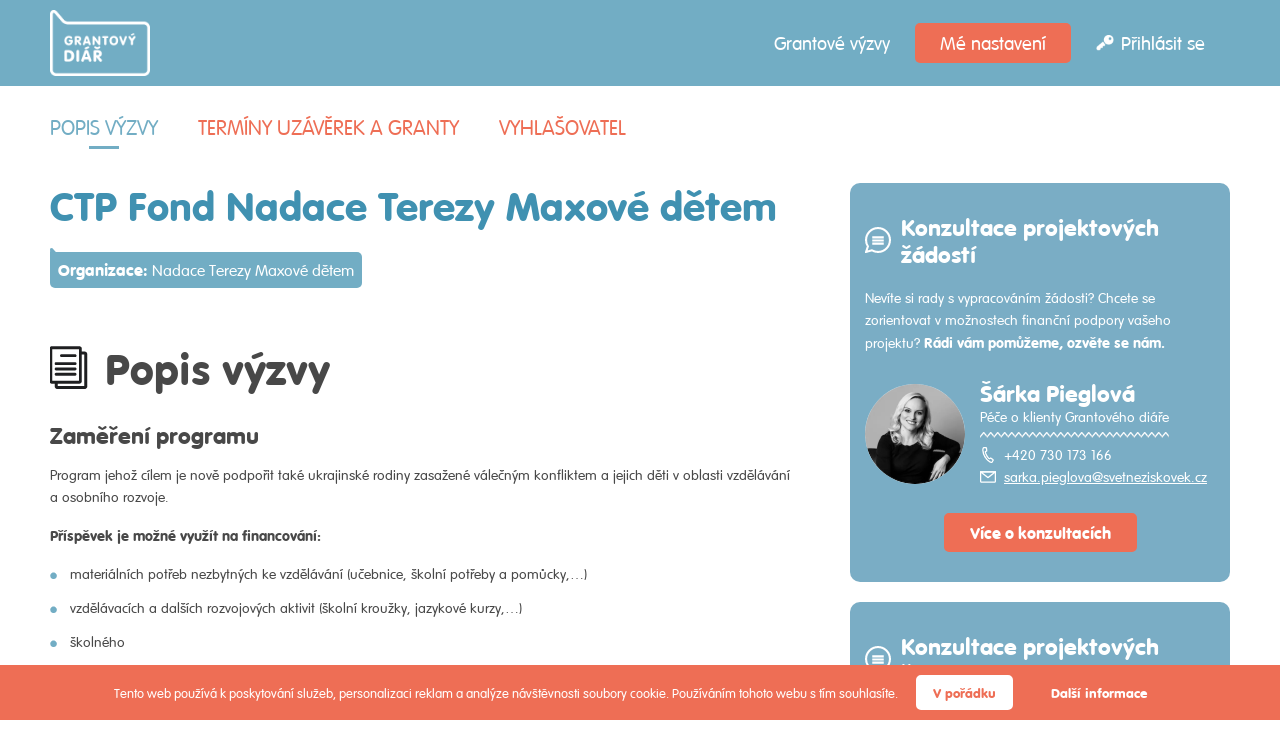

--- FILE ---
content_type: text/html; charset=utf-8
request_url: https://grantovydiar.cz/muj-diar/detail-vyzvy?id=9942&public=1
body_size: 15775
content:
<!DOCTYPE html>
<html lang="cs" dir="ltr" xmlns:og="http://opengraphprotocol.org/schema/" id="" class="is-desktop detail-vyzvy subpage has-fixed-header navId-13">
  <head>
<meta charset="UTF-8">
<meta name="viewport" content="width=device-width, user-scalable=no, initial-scale=1.0, maximum-scale=1.0, minimum-scale=1.0">
<meta http-equiv="X-UA-Compatible" content="ie=edge">
<meta http-equiv="Content-Language" content="en">
<meta name="HandheldFriendly" content="True">
<meta name="MobileOptimized" content="320">
<meta name="SKYPE_TOOLBAR" content="SKYPE_TOOLBAR_PARSER_COMPATIBLE">
<meta name="facebook-domain-verification" content="25fzogj2crbrpuvocor3vcjfzzibs6">
<title>		 
		Detail výzvy | Grantový diář 
</title>
		<meta name="description" content="">
		<meta name="keywords" content="">
		<meta name="robots" content="index,follow">
		<meta property="og:locale" content="cs_CZ">
		<meta property="og:type" content="website">
		<meta property="og:url" content="https://grantovydiar.cz/muj-diar/detail-vyzvy?id=9942&amp;public=1">
		<meta name="twitter:card" content="summary">
		<meta property="og:title" content="Grantový diář">
		<meta property="og:site_name" content="Grantový diář">
		<meta property="og:description" content="Grantový diář sleduje aktuální granty a výzvy pro neziskovky. Všechny granty, které vás zajímají – přehledně na jednom místě.">
		<meta name="twitter:title" content="Grantový diář">
		<meta name="twitter:description" content="Grantový diář sleduje aktuální granty a výzvy pro neziskovky. Všechny granty, které vás zajímají – přehledně na jednom místě.">
		<meta property="og:image" content="https://grantovydiar.cz/assets/gfx/fb-image.png">
		<meta name="twitter:image" content="https://grantovydiar.cz/assets/gfx/fb-image.png">
<link rel="apple-touch-icon" sizes="57x57" href="/assets/gdfavicon/apple-touch-icon-57x57.png">
<link rel="apple-touch-icon" sizes="60x60" href="/assets/gdfavicon/apple-touch-icon-60x60.png">
<link rel="apple-touch-icon" sizes="72x72" href="/assets/gdfavicon/apple-touch-icon-72x72.png">
<link rel="apple-touch-icon" sizes="76x76" href="/assets/gdfavicon/apple-touch-icon-76x76.png">
<link rel="apple-touch-icon" sizes="114x114" href="/assets/gdfavicon/apple-touch-icon-114x114.png">
<link rel="apple-touch-icon" sizes="120x120" href="/assets/gdfavicon/apple-touch-icon-120x120.png">
<link rel="apple-touch-icon" sizes="144x144" href="/assets/gdfavicon/apple-touch-icon-144x144.png">
<link rel="apple-touch-icon" sizes="152x152" href="/assets/gdfavicon/apple-touch-icon-152x152.png">
<link rel="apple-touch-icon" sizes="167x167" href="/assets/gdfavicon/apple-touch-icon-167x167.png">
<link rel="apple-touch-icon" sizes="180x180" href="/assets/gdfavicon/apple-touch-icon-180x180.png">
<link rel="apple-touch-icon" sizes="1024x1024" href="/assets/gdfavicon/apple-touch-icon-1024x1024.png">
<link rel="apple-touch-startup-image" media="(device-width: 320px) and (device-height: 480px) and (-webkit-device-pixel-ratio: 1)" href="/assets/gdfavicon/apple-touch-startup-image-320x460.png">
<link rel="apple-touch-startup-image" media="(device-width: 320px) and (device-height: 480px) and (-webkit-device-pixel-ratio: 2)" href="/assets/gdfavicon/apple-touch-startup-image-640x920.png">
<link rel="apple-touch-startup-image" media="(device-width: 320px) and (device-height: 568px) and (-webkit-device-pixel-ratio: 2)" href="/assets/gdfavicon/apple-touch-startup-image-640x1096.png">
<link rel="apple-touch-startup-image" media="(device-width: 375px) and (device-height: 667px) and (-webkit-device-pixel-ratio: 2)" href="/assets/gdfavicon/apple-touch-startup-image-750x1294.png">
<link rel="apple-touch-startup-image" media="(device-width: 414px) and (device-height: 736px) and (orientation: landscape) and (-webkit-device-pixel-ratio: 3)" href="/assets/gdfavicon/apple-touch-startup-image-1182x2208.png">
<link rel="apple-touch-startup-image" media="(device-width: 414px) and (device-height: 736px) and (orientation: portrait) and (-webkit-device-pixel-ratio: 3)" href="/assets/gdfavicon/apple-touch-startup-image-1242x2148.png">
<link rel="apple-touch-startup-image" media="(device-width: 768px) and (device-height: 1024px) and (orientation: landscape) and (-webkit-device-pixel-ratio: 1)" href="/assets/gdfavicon/apple-touch-startup-image-748x1024.png">
<link rel="apple-touch-startup-image" media="(device-width: 768px) and (device-height: 1024px) and (orientation: landscape) and (-webkit-device-pixel-ratio: 2)" href="/assets/gdfavicon/apple-touch-startup-image-1496x2048.png">
<link rel="apple-touch-startup-image" media="(device-width: 768px) and (device-height: 1024px) and (orientation: portrait) and (-webkit-device-pixel-ratio: 1)" href="/assets/gdfavicon/apple-touch-startup-image-768x1004.png">
<link rel="apple-touch-startup-image" media="(device-width: 768px) and (device-height: 1024px) and (orientation: portrait) and (-webkit-device-pixel-ratio: 2)" href="/assets/gdfavicon/apple-touch-startup-image-1536x2008.png">
<link rel="icon" type="image/png" sizes="16x16" href="/assets/gdfavicon/favicon-16x16.png">
<link rel="icon" type="image/png" sizes="32x32" href="/assets/gdfavicon/favicon-32x32.png">
<link rel="icon" type="image/png" sizes="228x228" href="/assets/gdfavicon/coast-228x228.png">
<link rel="manifest" href="/assets/gdfavicon/manifest.json">
<link rel="shortcut icon" href="/assets/gdfavicon/favicon.ico">
<link rel="yandex-tableau-widget" href="/assets/gdfavicon/yandex-browser-manifest.json">
<link rel="mask-icon" href="/assets/gdfavicon/safari-pinned-tab.svg" color="#74aec4">
<meta name="apple-mobile-web-app-capable" content="yes">
<meta name="apple-mobile-web-app-status-bar-style" content="black-translucent">
<meta name="apple-mobile-web-app-title" content="Grantov&yacute; di&aacute;ř">
<meta name="application-name" content="Grantov&yacute; di&aacute;ř">
<meta name="mobile-web-app-capable" content="yes">
<meta name="msapplication-TileColor" content="#74aec4">
<meta name="msapplication-TileImage" content="/assets/gdfavicon/mstile-144x144.png">
<meta name="msapplication-config" content="/assets/gdfavicon/browserconfig.xml">
<meta name="theme-color" content="#ffffff">
    <link crossorigin="anonymous" rel="stylesheet" href="/css/frontapp.61cf0ccb.css" integrity="sha384-Mb5uia8WzNoZGzmz+3ANuvD0caF/29RBrfRgx+1J6YJb88v8k7pq36HUPhiJdrSo">
  </head>
  <body>
    <div id="snippet--root">
      <div id="bootstrap" class="gd ">
        
<div id="snippet--app">

    <div class="is-fixed fixed-header">
        <div class="container">
            <div class="row">
                <div class="col-lg-12">
                    <div class="flex-header">
                        <div class="flex-header-logo">
                                <a href="/muj-diar"><img src="/assets/gfx/logo-grantovy-diar--white.png" style="width: 100px;" alt=""></a>
                        </div>

                        <nav class="flex-header-nav text-right">
<ul>





        <li><a href="/muj-diar/grantove-vyzvy">Grantové výzvy</a></li>





        <li class="-muj-diar"><a href="/muj-diar/me-nastaveni">Mé nastavení</a></li>
</ul>
                        </nav>

                       
<div class="flex-header-userbox">
		<a href="/muj-diar" class="userbox-login">Přihlásit se</a>
</div>                   

						<span id="hamburger" class="hamburger" @click="$store.dispatch('menu/openMenu')">
							<svg viewBox="0 0 100 80" width="24" height="24">
								<rect width="100" height="20" rx="8"></rect>
								<rect y="30" width="100" height="20" rx="8"></rect>
								<rect y="60" width="100" height="20" rx="8"></rect>
							</svg>	
						</span>	

                    </div>
                </div>
            </div>
        </div>
    </div>



<div class="challenge-detail">
    <div class="subpage-wrapper v-paddinger-header2">

<div class="is-fixed2 fixed-header2">
	<div class="container">

		<div class="row">
			<div class="col-lg-12">

				<nav class="inner-navigation">
					<ul v-gd-spy-bot>
						<li class="-active"><a href="#popis-vyzvy">Popis výzvy</a></li>
						<li><a href="#terminy-uzaverek-a-granty">Termíny uzávěrek a granty</a></li>
							<li><a href="#vyhlasovatel">Vyhlašovatel</a></li>
					</ul>
				</nav>

			</div>
		</div>
	</div>
</div>

        <div class="container v-paddinger-header2" data-ajax-off="cache" id="snippet--detailVyzvy">
            <div class="row">
                <div class="col-lg-8 col-md-12 col-sm-12">
                    <div class="row">
                        <div class="col-lg-12">
                            <div id="popis-vyzvy"></div>
                            <h1>CTP Fond Nadace Terezy Maxové dětem</h1>
                            <div class="organization"><b>Organizace:</b> Nadace Terezy Maxové dětem</div>
                            <div class="cl"></div>

                            <div class="challenge-detail-description">
                                <h2>Popis výzvy</h2>
                                <h3>Zaměření programu </h3><p style="margin-left:0px;">Program jehož cílem je nově podpořit také ukrajinské rodiny zasažené válečným konfliktem a jejich děti v oblasti vzdělávání a osobního rozvoje.</p><p style="margin-left:0px;"><strong>Příspěvek je možné využít na&nbsp;financování:</strong></p><ul><li>materiálních potřeb nezbytných ke&nbsp;vzdělávání (učebnice, školní potřeby a pomůcky,…)</li><li>vzdělávacích a dalších rozvojových aktivit (školní kroužky, jazykové kurzy,…)</li><li>školného</li><li>školní družiny</li><li>ubytování na&nbsp;internátu</li><li>psychologické podpory</li><li>školních pobytových akcí (škola v přírodě,…)</li><li>dalších souvisejících aktivit pro&nbsp;rozvoj potenciálu dítěte</li></ul><p style="margin-left:0px;">Fond nepodporuje školní stravování.</p><h3>Oprávnění žadatelé </h3><ul><li>Za&nbsp;konkrétní děti podává žádost příslušná škola. V případě schválení bude příspěvek převedený na&nbsp;bankovní účet školy.</li></ul>
                            </div>

                            <div class="challenge-detail-support">
                                <table>
                                    <tr>
                                        <th>Webové stránky programu:</th>
                                        <td><a href="https://nadaceterezymaxove.cz/nase-pomoc/grantove-rizeni/https://nadaceterezymaxove.cz/grantove-rizeni-ctp-fond-pro-podporu-vzdelavani-ukrajinskych-zaku-a-studentu-v-cr/" target="_blank">https://nadaceterezymaxove.cz/nase-pomoc/grantove-rizeni/https://nadaceterezymaxove.cz/grantove-rizeni-ctp-fond-pro-podporu-vzdelavani-ukrajinskych-zaku-a-studentu-v-cr/</a></td>
                                    </tr>
                                    <tr>
                                        <th>Zaměření výzvy:</th>
                                        <td>Humanitární pomoc, sociální začleňování, vzdělávání, kurzy, stipendia, mimořádná výzva</td>
                                    </tr>
                                    <tr>
                                        <th>Cílová skupina:</th>
                                        <td>Děti, mládež, studenti, žáci, učitelé, vědci</td>
                                    </tr>
                                    <tr>
                                        <th>Místní působnost:</th>
                                        <td>Celá ČR</td>
                                    </tr>
                                    <tr>
                                        <th>Poslední aktualizace:</th>
                                        <td>28.4.2022</td>
                                    </tr>
                                </table>
                            </div>

                            <div class="challenge-detail-terms">
                                <div id="terminy-uzaverek-a-granty"></div>
                                <h2>Termíny uzávěrek a granty</h2>


                                <div class="row">
                                    <div class="col-lg-12">
                                        <h3>Ukončené uzávěrky</h3>
                                    </div>

                                        <div class="col-md-6"><div class="challenge-detail-deadline-box -inactive">
    <table>
        <tr>
            <th>Termín podávání žádostí:</th>
            <td>
                Průběžná výzva
            </td>
        </tr>
        <tr>
            <th>Granty:</th>
            <td><b>5 000 Kč</b></td>
        </tr>
        <tr>
            <th>Další informace:</th>
            <td>Maximální výše příspěvku je 5 000 Kč/dítě/školní rok.</td>
        </tr>
    </table>
</div>
</div>
                                </div>
                            </div>


                            <div class="challenge-detail-announcer">
                                <div id="vyhlasovatel"></div>
                                <h2>Vyhlašovatel</h2>

                                <div class="row">
                                    <div class="col-md-4 col-sm-4">

                                        <h4>Nadace Terezy Maxové dětem</h4>

                                        <p>
                                            Českomoravská 2420/15 <br>
                                            19000 Praha 9 <br>
                                            (CZ) Czech Republic
                                        </p>

                                        <div class="contacts-phone">(+420) 257 474 527</div>
                                        <div class="contacts-email"><a target="_blank" rel="noopener" href="mailto:granty@terezamaxovadetem.cz">granty@terezamaxovadetem.cz</a></div>
                                        <div class="contacts-web"><a href="https://www.nadaceterezymaxove.cz/" target="_blank">https://www.nadaceterezymaxove.cz/</a></div>

                                        <p>
                                            <b>IČ:</b> 28514319                                         </p>

                                        <p>
                                            <a href="/muj-diar?vyhlasovatelId=8953&amp;public=1&amp;action=grantoveVyzvyVyhlasovatel">Všechny výzvy vyhlašovatele (<b>35</b>)</a>
                                        </p>

                                    </div>

                                    <div class="col-md-4 col-sm-4">

                                        <h4>Kontaktní osoby</h4>
                                        
                                        <p>
                                            <b> Josef Trnka </b> <br>
                                            
                                        </p>
                                        <div class="contacts-phone">734 180 526</div>
                                        <div class="contacts-email"><a href="mailto:josef.trnka@terezamaxovadetem.cz">josef.trnka@terezamaxovadetem.cz</a></div>
                                        




                                    </div>

                                </div>
                            </div>

<section class="workshops challenge-detail-education" id="vzdelavani">
    <h2>Vzdělávání se Světem neziskovek</h2>
	<h3>Chcete se na&nbsp;získání grantu připravit? Přijďte na&nbsp;náš kurz nebo využijte služeb našeho poradenství.</h3>


        <div class="pt-0 mb-5">



            <div class="row">


                <div class="col-lg-6 col-md-6 col-sm-12 workshop__col">
                    <div class="workshop h-100 -blue" style="background: url(\/storage\/\/images\/workshop\/7322\.jpg) center center  / cover no-repeat">
                        <div class="workshop__wrapper">

                            <div class="workshop__col-grow">
                                <div class="workshop__info -blue">
                                    <span class="workshop__icon mr-3 -blue"><span class="svg -m -white"><svg xmlns="http://www.w3.org/2000/svg" viewBox="0 0 25 24" style="enable-background:new 0 0 25 24"><path class="st0" d="M20 3h3c.5 0 1 .5 1 1v18c0 .5-.5 1-1 1H2c-.5 0-1-.5-1-1V4c0-.5.5-1 1-1h3m2-2v4m11-4v4m-6 4h1m4 0h1M7 14h1m4 0h1m4 0h1M7 19h1m4 0h1M9 3h7"/></svg></span> <span>28.1.2026
</span> </span>
                                    <span class="workshop__icon mr-3 -blue"><span class="svg -m -white"><svg xmlns="http://www.w3.org/2000/svg" viewBox="0 0 25 25" style="enable-background:new 0 0 25 25"><path class="st0" d="M12 13l5-5"/><path class="st1" d="M24 4l-4 4h-3V5l4-4v3z"/><path class="st1" d="M23 13c0 6.1-4.9 11-11 11S1 19.1 1 13 5.9 2 12 2"/><path class="st1" d="M22.1 8.7c1.1 2.7 1.1 5.8 0 8.6-1.1 2.6-3.2 4.7-5.9 5.9-2.7 1.1-5.8 1.1-8.6 0C5.1 22 3 19.9 1.9 17.3c-1.1-2.7-1.1-5.8 0-8.6C3 6.1 5.1 4 7.7 2.9c2.7-1.1 5.8-1.1 8.6 0"/><path class="st1" d="M17.1 10.9c.6 1.4.6 2.9 0 4.3-.6 1.3-1.6 2.4-2.9 2.9-1.4.6-2.9.6-4.3 0-1.3-.6-2.4-1.6-2.9-2.9-.6-1.4-.6-2.9 0-4.3.6-1.3 1.6-2.4 2.9-2.9 1.4-.6 2.9-.6 4.3 0"/></svg></span> <span>Online</span> </span>
                                </div>



                                <h3 class="h4"><a href="https://svetneziskovek.cz/kurzy/online-ucetnictvi-a-dane-nno-za-rok-2025-a-novinky-pro-rok-2026" target="_blank">ONLINE: Účetnictví a daně NNO za rok 2025 a novinky pro rok 2026</a></h3>
                                
                                <span class="workshop__icon mr-3 -blue">
                                    <span class="svg -m -white"><svg xmlns="http://www.w3.org/2000/svg" viewBox="0 0 20 24" style="enable-background:new 0 0 20 24"><ellipse class="st0" cx="10" cy="7" rx="5" ry="6"/><path class="st0" d="M19 23H1c0-3.9 3.1-7 7-7h4c3.9 0 7 3.1 7 7z"/></svg></span> 
                                    <span>
                                            Miroslava Nebuželská
                                    </span> 
                                </span>
                            </div>

                            <div class="workshop__col-shrink">
                                <div class="workshop__reserve">
                                    
                                        <a href="https://svetneziskovek.cz/kurzy/online-ucetnictvi-a-dane-nno-za-rok-2025-a-novinky-pro-rok-2026" class="btn -tiny -orange mr-3" target="_blank">
                                                Rezervovat místo
                                        </a> <span class="workshop__remaining"></span>
                                </div>
                            </div>
                        </div>
                    
                    </div>
                </div>


                <div class="col-lg-6 col-md-6 col-sm-12 workshop__col">
                    <div class="workshop h-100 -blue" style="background: url(\/storage\/\/images\/workshop\/7813\.jpg) center center  / cover no-repeat">
                        <div class="workshop__wrapper">

                            <div class="workshop__col-grow">
                                <div class="workshop__info -blue">
                                    <span class="workshop__icon mr-3 -blue"><span class="svg -m -white"><svg xmlns="http://www.w3.org/2000/svg" viewBox="0 0 25 24" style="enable-background:new 0 0 25 24"><path class="st0" d="M20 3h3c.5 0 1 .5 1 1v18c0 .5-.5 1-1 1H2c-.5 0-1-.5-1-1V4c0-.5.5-1 1-1h3m2-2v4m11-4v4m-6 4h1m4 0h1M7 14h1m4 0h1m4 0h1M7 19h1m4 0h1M9 3h7"/></svg></span> <span>12.2.2026
</span> </span>
                                    <span class="workshop__icon mr-3 -blue"><span class="svg -m -white"><svg xmlns="http://www.w3.org/2000/svg" viewBox="0 0 25 25" style="enable-background:new 0 0 25 25"><path class="st0" d="M12 13l5-5"/><path class="st1" d="M24 4l-4 4h-3V5l4-4v3z"/><path class="st1" d="M23 13c0 6.1-4.9 11-11 11S1 19.1 1 13 5.9 2 12 2"/><path class="st1" d="M22.1 8.7c1.1 2.7 1.1 5.8 0 8.6-1.1 2.6-3.2 4.7-5.9 5.9-2.7 1.1-5.8 1.1-8.6 0C5.1 22 3 19.9 1.9 17.3c-1.1-2.7-1.1-5.8 0-8.6C3 6.1 5.1 4 7.7 2.9c2.7-1.1 5.8-1.1 8.6 0"/><path class="st1" d="M17.1 10.9c.6 1.4.6 2.9 0 4.3-.6 1.3-1.6 2.4-2.9 2.9-1.4.6-2.9.6-4.3 0-1.3-.6-2.4-1.6-2.9-2.9-.6-1.4-.6-2.9 0-4.3.6-1.3 1.6-2.4 2.9-2.9 1.4-.6 2.9-.6 4.3 0"/></svg></span> <span>Online</span> </span>
                                </div>



                                <h3 class="h4"><a href="https://svetneziskovek.cz/kurzy/odolna-organizace-jak-prosperovat-v-turbulentnich-casech" target="_blank">ONLINE: Odolná organizace – jak prosperovat v turbulentních časech</a></h3>
                                
                                <span class="workshop__icon mr-3 -blue">
                                    <span class="svg -m -white"><svg xmlns="http://www.w3.org/2000/svg" viewBox="0 0 20 24" style="enable-background:new 0 0 20 24"><ellipse class="st0" cx="10" cy="7" rx="5" ry="6"/><path class="st0" d="M19 23H1c0-3.9 3.1-7 7-7h4c3.9 0 7 3.1 7 7z"/></svg></span> 
                                    <span>
                                            Anna Uhnák Kárník
                                    </span> 
                                </span>
                            </div>

                            <div class="workshop__col-shrink">
                                <div class="workshop__reserve">
                                    
                                        <a href="https://svetneziskovek.cz/kurzy/odolna-organizace-jak-prosperovat-v-turbulentnich-casech" class="btn -tiny -orange mr-3" target="_blank">
                                                Rezervovat místo
                                        </a> <span class="workshop__remaining"></span>
                                </div>
                            </div>
                        </div>
                    
                    </div>
                </div>


                <div class="col-lg-6 col-md-6 col-sm-12 workshop__col">
                    <div class="workshop h-100 -blue" style="background: url(\/storage\/\/images\/workshop\/7298\.jpeg) center center  / cover no-repeat">
                        <div class="workshop__wrapper">

                            <div class="workshop__col-grow">
                                <div class="workshop__info -blue">
                                    <span class="workshop__icon mr-3 -blue"><span class="svg -m -white"><svg xmlns="http://www.w3.org/2000/svg" viewBox="0 0 25 24" style="enable-background:new 0 0 25 24"><path class="st0" d="M20 3h3c.5 0 1 .5 1 1v18c0 .5-.5 1-1 1H2c-.5 0-1-.5-1-1V4c0-.5.5-1 1-1h3m2-2v4m11-4v4m-6 4h1m4 0h1M7 14h1m4 0h1m4 0h1M7 19h1m4 0h1M9 3h7"/></svg></span> <span>19.2.2026
</span> </span>
                                    <span class="workshop__icon mr-3 -blue"><span class="svg -m -white"><svg xmlns="http://www.w3.org/2000/svg" viewBox="0 0 25 25" style="enable-background:new 0 0 25 25"><path class="st0" d="M12 13l5-5"/><path class="st1" d="M24 4l-4 4h-3V5l4-4v3z"/><path class="st1" d="M23 13c0 6.1-4.9 11-11 11S1 19.1 1 13 5.9 2 12 2"/><path class="st1" d="M22.1 8.7c1.1 2.7 1.1 5.8 0 8.6-1.1 2.6-3.2 4.7-5.9 5.9-2.7 1.1-5.8 1.1-8.6 0C5.1 22 3 19.9 1.9 17.3c-1.1-2.7-1.1-5.8 0-8.6C3 6.1 5.1 4 7.7 2.9c2.7-1.1 5.8-1.1 8.6 0"/><path class="st1" d="M17.1 10.9c.6 1.4.6 2.9 0 4.3-.6 1.3-1.6 2.4-2.9 2.9-1.4.6-2.9.6-4.3 0-1.3-.6-2.4-1.6-2.9-2.9-.6-1.4-.6-2.9 0-4.3.6-1.3 1.6-2.4 2.9-2.9 1.4-.6 2.9-.6 4.3 0"/></svg></span> <span>Jungmannova 9, Praha 1</span> </span>
                                </div>



                                <h3 class="h4"><a href="https://svetneziskovek.cz/kurzy/organizace-spolu-prace-nove-a-lepe-automatizace-a-modelovani-procesu-2" target="_blank">Organizace (spolu)práce nově a lépe: automatizace a modelování procesů</a></h3>
                                
                                <span class="workshop__icon mr-3 -blue">
                                    <span class="svg -m -white"><svg xmlns="http://www.w3.org/2000/svg" viewBox="0 0 20 24" style="enable-background:new 0 0 20 24"><ellipse class="st0" cx="10" cy="7" rx="5" ry="6"/><path class="st0" d="M19 23H1c0-3.9 3.1-7 7-7h4c3.9 0 7 3.1 7 7z"/></svg></span> 
                                    <span>
                                            Kateřina Švidrnochová,
                                            Radka Bystřická
                                    </span> 
                                </span>
                            </div>

                            <div class="workshop__col-shrink">
                                <div class="workshop__reserve">
                                    
                                        <a href="https://svetneziskovek.cz/kurzy/organizace-spolu-prace-nove-a-lepe-automatizace-a-modelovani-procesu-2" class="btn -tiny -orange mr-3" target="_blank">
                                                Rezervovat místo
                                        </a> <span class="workshop__remaining"></span>
                                </div>
                            </div>
                        </div>
                    
                    </div>
                </div>


                <div class="col-lg-6 col-md-6 col-sm-12 workshop__col">
                    <div class="workshop h-100 -blue" style="background: url(\/storage\/\/images\/workshop\/7930\.png) center center  / cover no-repeat">
                        <div class="workshop__wrapper">

                            <div class="workshop__col-grow">
                                <div class="workshop__info -blue">
                                    <span class="workshop__icon mr-3 -blue"><span class="svg -m -white"><svg xmlns="http://www.w3.org/2000/svg" viewBox="0 0 25 24" style="enable-background:new 0 0 25 24"><path class="st0" d="M20 3h3c.5 0 1 .5 1 1v18c0 .5-.5 1-1 1H2c-.5 0-1-.5-1-1V4c0-.5.5-1 1-1h3m2-2v4m11-4v4m-6 4h1m4 0h1M7 14h1m4 0h1m4 0h1M7 19h1m4 0h1M9 3h7"/></svg></span> <span>26.2.2026
</span> </span>
                                    <span class="workshop__icon mr-3 -blue"><span class="svg -m -white"><svg xmlns="http://www.w3.org/2000/svg" viewBox="0 0 25 25" style="enable-background:new 0 0 25 25"><path class="st0" d="M12 13l5-5"/><path class="st1" d="M24 4l-4 4h-3V5l4-4v3z"/><path class="st1" d="M23 13c0 6.1-4.9 11-11 11S1 19.1 1 13 5.9 2 12 2"/><path class="st1" d="M22.1 8.7c1.1 2.7 1.1 5.8 0 8.6-1.1 2.6-3.2 4.7-5.9 5.9-2.7 1.1-5.8 1.1-8.6 0C5.1 22 3 19.9 1.9 17.3c-1.1-2.7-1.1-5.8 0-8.6C3 6.1 5.1 4 7.7 2.9c2.7-1.1 5.8-1.1 8.6 0"/><path class="st1" d="M17.1 10.9c.6 1.4.6 2.9 0 4.3-.6 1.3-1.6 2.4-2.9 2.9-1.4.6-2.9.6-4.3 0-1.3-.6-2.4-1.6-2.9-2.9-.6-1.4-.6-2.9 0-4.3.6-1.3 1.6-2.4 2.9-2.9 1.4-.6 2.9-.6 4.3 0"/></svg></span> <span>Jungmannova 9, Praha 1</span> </span>
                                </div>



                                <h3 class="h4"><a href="https://svetneziskovek.cz/kurzy/srdce-fundraisingu-jak-rozjet-individualni-darcovstvi-1" target="_blank">Srdce fundraisingu: Jak rozjet individuální dárcovství</a></h3>
                                
                                <span class="workshop__icon mr-3 -blue">
                                    <span class="svg -m -white"><svg xmlns="http://www.w3.org/2000/svg" viewBox="0 0 20 24" style="enable-background:new 0 0 20 24"><ellipse class="st0" cx="10" cy="7" rx="5" ry="6"/><path class="st0" d="M19 23H1c0-3.9 3.1-7 7-7h4c3.9 0 7 3.1 7 7z"/></svg></span> 
                                    <span>
                                            Jan Gregor
                                    </span> 
                                </span>
                            </div>

                            <div class="workshop__col-shrink">
                                <div class="workshop__reserve">
                                    
                                        <a href="https://svetneziskovek.cz/kurzy/srdce-fundraisingu-jak-rozjet-individualni-darcovstvi-1" class="btn -tiny -orange mr-3" target="_blank">
                                                Rezervovat místo
                                        </a> <span class="workshop__remaining"></span>
                                </div>
                            </div>
                        </div>
                    
                    </div>
                </div>


                <div class="col-lg-6 col-md-6 col-sm-12 workshop__col">
                    <div class="workshop h-100 -blue" style="background: url(\/storage\/\/images\/workshop\/5444\.jpg) center center  / cover no-repeat">
                        <div class="workshop__wrapper">

                            <div class="workshop__col-grow">
                                <div class="workshop__info -blue">
                                    <span class="workshop__icon mr-3 -blue"><span class="svg -m -white"><svg xmlns="http://www.w3.org/2000/svg" viewBox="0 0 25 24" style="enable-background:new 0 0 25 24"><path class="st0" d="M20 3h3c.5 0 1 .5 1 1v18c0 .5-.5 1-1 1H2c-.5 0-1-.5-1-1V4c0-.5.5-1 1-1h3m2-2v4m11-4v4m-6 4h1m4 0h1M7 14h1m4 0h1m4 0h1M7 19h1m4 0h1M9 3h7"/></svg></span> <span>4.3.2026
</span> </span>
                                    <span class="workshop__icon mr-3 -blue"><span class="svg -m -white"><svg xmlns="http://www.w3.org/2000/svg" viewBox="0 0 25 25" style="enable-background:new 0 0 25 25"><path class="st0" d="M12 13l5-5"/><path class="st1" d="M24 4l-4 4h-3V5l4-4v3z"/><path class="st1" d="M23 13c0 6.1-4.9 11-11 11S1 19.1 1 13 5.9 2 12 2"/><path class="st1" d="M22.1 8.7c1.1 2.7 1.1 5.8 0 8.6-1.1 2.6-3.2 4.7-5.9 5.9-2.7 1.1-5.8 1.1-8.6 0C5.1 22 3 19.9 1.9 17.3c-1.1-2.7-1.1-5.8 0-8.6C3 6.1 5.1 4 7.7 2.9c2.7-1.1 5.8-1.1 8.6 0"/><path class="st1" d="M17.1 10.9c.6 1.4.6 2.9 0 4.3-.6 1.3-1.6 2.4-2.9 2.9-1.4.6-2.9.6-4.3 0-1.3-.6-2.4-1.6-2.9-2.9-.6-1.4-.6-2.9 0-4.3.6-1.3 1.6-2.4 2.9-2.9 1.4-.6 2.9-.6 4.3 0"/></svg></span> <span>Online</span> </span>
                                </div>



                                <h3 class="h4"><a href="https://svetneziskovek.cz/kurzy/online-dan-z-prijmu-no-shrnuti-pravidel-a-vyplneni-priznani-k-dani-z-prijmu-za-rok-2025" target="_blank">ONLINE: Daň z příjmů NO – shrnutí pravidel a vyplnění přiznání k dani z příjmů za rok 2025</a></h3>
                                
                                <span class="workshop__icon mr-3 -blue">
                                    <span class="svg -m -white"><svg xmlns="http://www.w3.org/2000/svg" viewBox="0 0 20 24" style="enable-background:new 0 0 20 24"><ellipse class="st0" cx="10" cy="7" rx="5" ry="6"/><path class="st0" d="M19 23H1c0-3.9 3.1-7 7-7h4c3.9 0 7 3.1 7 7z"/></svg></span> 
                                    <span>
                                            Miroslava Nebuželská
                                    </span> 
                                </span>
                            </div>

                            <div class="workshop__col-shrink">
                                <div class="workshop__reserve">
                                    
                                        <a href="https://svetneziskovek.cz/kurzy/online-dan-z-prijmu-no-shrnuti-pravidel-a-vyplneni-priznani-k-dani-z-prijmu-za-rok-2025" class="btn -tiny -orange mr-3" target="_blank">
                                                Rezervovat místo
                                        </a> <span class="workshop__remaining"></span>
                                </div>
                            </div>
                        </div>
                    
                    </div>
                </div>


                <div class="col-lg-6 col-md-6 col-sm-12 workshop__col">
                    <div class="workshop h-100 -blue" style="background: url(\/storage\/\/images\/workshop\/7004\.jpeg) center center  / cover no-repeat">
                        <div class="workshop__wrapper">

                            <div class="workshop__col-grow">
                                <div class="workshop__info -blue">
                                    <span class="workshop__icon mr-3 -blue"><span class="svg -m -white"><svg xmlns="http://www.w3.org/2000/svg" viewBox="0 0 25 24" style="enable-background:new 0 0 25 24"><path class="st0" d="M20 3h3c.5 0 1 .5 1 1v18c0 .5-.5 1-1 1H2c-.5 0-1-.5-1-1V4c0-.5.5-1 1-1h3m2-2v4m11-4v4m-6 4h1m4 0h1M7 14h1m4 0h1m4 0h1M7 19h1m4 0h1M9 3h7"/></svg></span> <span>11.3.2026
                                    –  12.3.2026
                                    </span> </span>
                                    <span class="workshop__icon mr-3 -blue"><span class="svg -m -white"><svg xmlns="http://www.w3.org/2000/svg" viewBox="0 0 25 25" style="enable-background:new 0 0 25 25"><path class="st0" d="M12 13l5-5"/><path class="st1" d="M24 4l-4 4h-3V5l4-4v3z"/><path class="st1" d="M23 13c0 6.1-4.9 11-11 11S1 19.1 1 13 5.9 2 12 2"/><path class="st1" d="M22.1 8.7c1.1 2.7 1.1 5.8 0 8.6-1.1 2.6-3.2 4.7-5.9 5.9-2.7 1.1-5.8 1.1-8.6 0C5.1 22 3 19.9 1.9 17.3c-1.1-2.7-1.1-5.8 0-8.6C3 6.1 5.1 4 7.7 2.9c2.7-1.1 5.8-1.1 8.6 0"/><path class="st1" d="M17.1 10.9c.6 1.4.6 2.9 0 4.3-.6 1.3-1.6 2.4-2.9 2.9-1.4.6-2.9.6-4.3 0-1.3-.6-2.4-1.6-2.9-2.9-.6-1.4-.6-2.9 0-4.3.6-1.3 1.6-2.4 2.9-2.9 1.4-.6 2.9-.6 4.3 0"/></svg></span> <span>Jungmannova 9, Praha 1</span> </span>
                                </div>



                                <h3 class="h4"><a href="https://svetneziskovek.cz/kurzy/grantovy-fundraising-jak-sestavit-zadost-ktera-zaboduje" target="_blank">Grantový fundraising: Jak sestavit žádost, která zaboduje</a></h3>
                                
                                <span class="workshop__icon mr-3 -blue">
                                    <span class="svg -m -white"><svg xmlns="http://www.w3.org/2000/svg" viewBox="0 0 20 24" style="enable-background:new 0 0 20 24"><ellipse class="st0" cx="10" cy="7" rx="5" ry="6"/><path class="st0" d="M19 23H1c0-3.9 3.1-7 7-7h4c3.9 0 7 3.1 7 7z"/></svg></span> 
                                    <span>
                                            Petr Machálek
                                    </span> 
                                </span>
                            </div>

                            <div class="workshop__col-shrink">
                                <div class="workshop__reserve">
                                    
                                        <a href="https://svetneziskovek.cz/kurzy/grantovy-fundraising-jak-sestavit-zadost-ktera-zaboduje" class="btn -tiny -orange mr-3" target="_blank">
                                                Rezervovat místo
                                        </a> <span class="workshop__remaining"></span>
                                </div>
                            </div>
                        </div>
                    
                    </div>
                </div>


                <div class="col-lg-6 col-md-6 col-sm-12 workshop__col">
                    <div class="workshop h-100 -blue" style="background: url(\/storage\/\/images\/workshop\/6862\.jpg) center center  / cover no-repeat">
                        <div class="workshop__wrapper">

                            <div class="workshop__col-grow">
                                <div class="workshop__info -blue">
                                    <span class="workshop__icon mr-3 -blue"><span class="svg -m -white"><svg xmlns="http://www.w3.org/2000/svg" viewBox="0 0 25 24" style="enable-background:new 0 0 25 24"><path class="st0" d="M20 3h3c.5 0 1 .5 1 1v18c0 .5-.5 1-1 1H2c-.5 0-1-.5-1-1V4c0-.5.5-1 1-1h3m2-2v4m11-4v4m-6 4h1m4 0h1M7 14h1m4 0h1m4 0h1M7 19h1m4 0h1M9 3h7"/></svg></span> <span>19.3.2026
</span> </span>
                                    <span class="workshop__icon mr-3 -blue"><span class="svg -m -white"><svg xmlns="http://www.w3.org/2000/svg" viewBox="0 0 25 25" style="enable-background:new 0 0 25 25"><path class="st0" d="M12 13l5-5"/><path class="st1" d="M24 4l-4 4h-3V5l4-4v3z"/><path class="st1" d="M23 13c0 6.1-4.9 11-11 11S1 19.1 1 13 5.9 2 12 2"/><path class="st1" d="M22.1 8.7c1.1 2.7 1.1 5.8 0 8.6-1.1 2.6-3.2 4.7-5.9 5.9-2.7 1.1-5.8 1.1-8.6 0C5.1 22 3 19.9 1.9 17.3c-1.1-2.7-1.1-5.8 0-8.6C3 6.1 5.1 4 7.7 2.9c2.7-1.1 5.8-1.1 8.6 0"/><path class="st1" d="M17.1 10.9c.6 1.4.6 2.9 0 4.3-.6 1.3-1.6 2.4-2.9 2.9-1.4.6-2.9.6-4.3 0-1.3-.6-2.4-1.6-2.9-2.9-.6-1.4-.6-2.9 0-4.3.6-1.3 1.6-2.4 2.9-2.9 1.4-.6 2.9-.6 4.3 0"/></svg></span> <span>Online</span> </span>
                                </div>



                                <h3 class="h4"><a href="https://svetneziskovek.cz/kurzy/online-jak-na-verejne-sbirky-podle-nove-legislativy-prakticke-tipy-a-rady-3" target="_blank">ONLINE: Jak na veřejné sbírky podle nové legislativy? Praktické tipy a rady</a></h3>
                                
                                <span class="workshop__icon mr-3 -blue">
                                    <span class="svg -m -white"><svg xmlns="http://www.w3.org/2000/svg" viewBox="0 0 20 24" style="enable-background:new 0 0 20 24"><ellipse class="st0" cx="10" cy="7" rx="5" ry="6"/><path class="st0" d="M19 23H1c0-3.9 3.1-7 7-7h4c3.9 0 7 3.1 7 7z"/></svg></span> 
                                    <span>
                                            Jan Gregor,
                                            Ondřej Vokál
                                    </span> 
                                </span>
                            </div>

                            <div class="workshop__col-shrink">
                                <div class="workshop__reserve">
                                    
                                        <a href="https://svetneziskovek.cz/kurzy/online-jak-na-verejne-sbirky-podle-nove-legislativy-prakticke-tipy-a-rady-3" class="btn -tiny -orange mr-3" target="_blank">
                                                Rezervovat místo
                                        </a> <span class="workshop__remaining"></span>
                                </div>
                            </div>
                        </div>
                    
                    </div>
                </div>


                <div class="col-lg-6 col-md-6 col-sm-12 workshop__col">
                    <div class="workshop h-100 -blue" style="background: url(\/storage\/\/images\/workshop\/7209\.jpg) center center  / cover no-repeat">
                        <div class="workshop__wrapper">

                            <div class="workshop__col-grow">
                                <div class="workshop__info -blue">
                                    <span class="workshop__icon mr-3 -blue"><span class="svg -m -white"><svg xmlns="http://www.w3.org/2000/svg" viewBox="0 0 25 24" style="enable-background:new 0 0 25 24"><path class="st0" d="M20 3h3c.5 0 1 .5 1 1v18c0 .5-.5 1-1 1H2c-.5 0-1-.5-1-1V4c0-.5.5-1 1-1h3m2-2v4m11-4v4m-6 4h1m4 0h1M7 14h1m4 0h1m4 0h1M7 19h1m4 0h1M9 3h7"/></svg></span> <span>24.3.2026
</span> </span>
                                    <span class="workshop__icon mr-3 -blue"><span class="svg -m -white"><svg xmlns="http://www.w3.org/2000/svg" viewBox="0 0 25 25" style="enable-background:new 0 0 25 25"><path class="st0" d="M12 13l5-5"/><path class="st1" d="M24 4l-4 4h-3V5l4-4v3z"/><path class="st1" d="M23 13c0 6.1-4.9 11-11 11S1 19.1 1 13 5.9 2 12 2"/><path class="st1" d="M22.1 8.7c1.1 2.7 1.1 5.8 0 8.6-1.1 2.6-3.2 4.7-5.9 5.9-2.7 1.1-5.8 1.1-8.6 0C5.1 22 3 19.9 1.9 17.3c-1.1-2.7-1.1-5.8 0-8.6C3 6.1 5.1 4 7.7 2.9c2.7-1.1 5.8-1.1 8.6 0"/><path class="st1" d="M17.1 10.9c.6 1.4.6 2.9 0 4.3-.6 1.3-1.6 2.4-2.9 2.9-1.4.6-2.9.6-4.3 0-1.3-.6-2.4-1.6-2.9-2.9-.6-1.4-.6-2.9 0-4.3.6-1.3 1.6-2.4 2.9-2.9 1.4-.6 2.9-.6 4.3 0"/></svg></span> <span>Jungmannova 9, Praha 1</span> </span>
                                </div>



                                <h3 class="h4"><a href="https://svetneziskovek.cz/kurzy/uspesna-komunikace-pro-neziskovky-vytvorte-si-komunikacni-strategii-2" target="_blank">Úspěšná komunikace pro neziskovky: Vytvořte si komunikační strategii</a></h3>
                                
                                <span class="workshop__icon mr-3 -blue">
                                    <span class="svg -m -white"><svg xmlns="http://www.w3.org/2000/svg" viewBox="0 0 20 24" style="enable-background:new 0 0 20 24"><ellipse class="st0" cx="10" cy="7" rx="5" ry="6"/><path class="st0" d="M19 23H1c0-3.9 3.1-7 7-7h4c3.9 0 7 3.1 7 7z"/></svg></span> 
                                    <span>
                                            Jenda Žáček
                                    </span> 
                                </span>
                            </div>

                            <div class="workshop__col-shrink">
                                <div class="workshop__reserve">
                                    
                                        <a href="https://svetneziskovek.cz/kurzy/uspesna-komunikace-pro-neziskovky-vytvorte-si-komunikacni-strategii-2" class="btn -tiny -orange mr-3" target="_blank">
                                                Rezervovat místo
                                        </a> <span class="workshop__remaining"></span>
                                </div>
                            </div>
                        </div>
                    
                    </div>
                </div>


                <div class="col-lg-6 col-md-6 col-sm-12 workshop__col">
                    <div class="workshop h-100 -blue" style="background: url(\/storage\/\/images\/workshop\/7928\.jpg) center center  / cover no-repeat">
                        <div class="workshop__wrapper">

                            <div class="workshop__col-grow">
                                <div class="workshop__info -blue">
                                    <span class="workshop__icon mr-3 -blue"><span class="svg -m -white"><svg xmlns="http://www.w3.org/2000/svg" viewBox="0 0 25 24" style="enable-background:new 0 0 25 24"><path class="st0" d="M20 3h3c.5 0 1 .5 1 1v18c0 .5-.5 1-1 1H2c-.5 0-1-.5-1-1V4c0-.5.5-1 1-1h3m2-2v4m11-4v4m-6 4h1m4 0h1M7 14h1m4 0h1m4 0h1M7 19h1m4 0h1M9 3h7"/></svg></span> <span>24.3.2026
                                    –  21.4.2026
                                    </span> </span>
                                    <span class="workshop__icon mr-3 -blue"><span class="svg -m -white"><svg xmlns="http://www.w3.org/2000/svg" viewBox="0 0 25 25" style="enable-background:new 0 0 25 25"><path class="st0" d="M12 13l5-5"/><path class="st1" d="M24 4l-4 4h-3V5l4-4v3z"/><path class="st1" d="M23 13c0 6.1-4.9 11-11 11S1 19.1 1 13 5.9 2 12 2"/><path class="st1" d="M22.1 8.7c1.1 2.7 1.1 5.8 0 8.6-1.1 2.6-3.2 4.7-5.9 5.9-2.7 1.1-5.8 1.1-8.6 0C5.1 22 3 19.9 1.9 17.3c-1.1-2.7-1.1-5.8 0-8.6C3 6.1 5.1 4 7.7 2.9c2.7-1.1 5.8-1.1 8.6 0"/><path class="st1" d="M17.1 10.9c.6 1.4.6 2.9 0 4.3-.6 1.3-1.6 2.4-2.9 2.9-1.4.6-2.9.6-4.3 0-1.3-.6-2.4-1.6-2.9-2.9-.6-1.4-.6-2.9 0-4.3.6-1.3 1.6-2.4 2.9-2.9 1.4-.6 2.9-.6 4.3 0"/></svg></span> <span>Jungmannova 9, Praha 1</span> </span>
                                </div>



                                <h3 class="h4"><a href="https://svetneziskovek.cz/kurzy/zvyhodneny-balicek-uspesna-komunikace-pro-neziskovky-vytvorte-si-komunikacni-strategii-pr-ktere-meni-svet-trenink-komunikacnich-dovednosti" target="_blank">Komunikační strategie + Trénink dovedností (zvýhodněný balíček 2 kurzů)</a></h3>
                                
                                <span class="workshop__icon mr-3 -blue">
                                    <span class="svg -m -white"><svg xmlns="http://www.w3.org/2000/svg" viewBox="0 0 20 24" style="enable-background:new 0 0 20 24"><ellipse class="st0" cx="10" cy="7" rx="5" ry="6"/><path class="st0" d="M19 23H1c0-3.9 3.1-7 7-7h4c3.9 0 7 3.1 7 7z"/></svg></span> 
                                    <span>
                                            Jenda Žáček
                                    </span> 
                                </span>
                            </div>

                            <div class="workshop__col-shrink">
                                <div class="workshop__reserve">
                                    
                                        <a href="https://svetneziskovek.cz/kurzy/zvyhodneny-balicek-uspesna-komunikace-pro-neziskovky-vytvorte-si-komunikacni-strategii-pr-ktere-meni-svet-trenink-komunikacnich-dovednosti" class="btn -tiny -orange mr-3" target="_blank">
                                                Rezervovat místo
                                        </a> <span class="workshop__remaining"></span>
                                </div>
                            </div>
                        </div>
                    
                    </div>
                </div>


                <div class="col-lg-6 col-md-6 col-sm-12 workshop__col">
                    <div class="workshop h-100 -blue" style="background: url(\/storage\/\/images\/workshop\/7759\.jpg) center center  / cover no-repeat">
                        <div class="workshop__wrapper">

                            <div class="workshop__col-grow">
                                <div class="workshop__info -blue">
                                    <span class="workshop__icon mr-3 -blue"><span class="svg -m -white"><svg xmlns="http://www.w3.org/2000/svg" viewBox="0 0 25 24" style="enable-background:new 0 0 25 24"><path class="st0" d="M20 3h3c.5 0 1 .5 1 1v18c0 .5-.5 1-1 1H2c-.5 0-1-.5-1-1V4c0-.5.5-1 1-1h3m2-2v4m11-4v4m-6 4h1m4 0h1M7 14h1m4 0h1m4 0h1M7 19h1m4 0h1M9 3h7"/></svg></span> <span>9.4.2026
                                    –  1.6.2026
                                    </span> </span>
                                    <span class="workshop__icon mr-3 -blue"><span class="svg -m -white"><svg xmlns="http://www.w3.org/2000/svg" viewBox="0 0 25 25" style="enable-background:new 0 0 25 25"><path class="st0" d="M12 13l5-5"/><path class="st1" d="M24 4l-4 4h-3V5l4-4v3z"/><path class="st1" d="M23 13c0 6.1-4.9 11-11 11S1 19.1 1 13 5.9 2 12 2"/><path class="st1" d="M22.1 8.7c1.1 2.7 1.1 5.8 0 8.6-1.1 2.6-3.2 4.7-5.9 5.9-2.7 1.1-5.8 1.1-8.6 0C5.1 22 3 19.9 1.9 17.3c-1.1-2.7-1.1-5.8 0-8.6C3 6.1 5.1 4 7.7 2.9c2.7-1.1 5.8-1.1 8.6 0"/><path class="st1" d="M17.1 10.9c.6 1.4.6 2.9 0 4.3-.6 1.3-1.6 2.4-2.9 2.9-1.4.6-2.9.6-4.3 0-1.3-.6-2.4-1.6-2.9-2.9-.6-1.4-.6-2.9 0-4.3.6-1.3 1.6-2.4 2.9-2.9 1.4-.6 2.9-.6 4.3 0"/></svg></span> <span>Online</span> </span>
                                </div>



                                <h3 class="h4"><a href="https://svetneziskovek.cz/kurzy/ai-leadership-akademie-1" target="_blank">AI Leadership akademie</a></h3>
                                
                                <span class="workshop__icon mr-3 -blue">
                                    <span class="svg -m -white"><svg xmlns="http://www.w3.org/2000/svg" viewBox="0 0 20 24" style="enable-background:new 0 0 20 24"><ellipse class="st0" cx="10" cy="7" rx="5" ry="6"/><path class="st0" d="M19 23H1c0-3.9 3.1-7 7-7h4c3.9 0 7 3.1 7 7z"/></svg></span> 
                                    <span>
                                            Kateřina Švidrnochová,
                                            Miroslava Oleňáková
                                    </span> 
                                </span>
                            </div>

                            <div class="workshop__col-shrink">
                                <div class="workshop__reserve">
                                    
                                        <a href="https://svetneziskovek.cz/kurzy/ai-leadership-akademie-1" class="btn -tiny -orange mr-3" target="_blank">
                                                Rezervovat místo
                                        </a> <span class="workshop__remaining"></span>
                                </div>
                            </div>
                        </div>
                    
                    </div>
                </div>


                <div class="col-lg-6 col-md-6 col-sm-12 workshop__col">
                    <div class="workshop h-100 -blue" style="background: url(\/storage\/\/images\/workshop\/7939\.jpg) center center  / cover no-repeat">
                        <div class="workshop__wrapper">

                            <div class="workshop__col-grow">
                                <div class="workshop__info -blue">
                                    <span class="workshop__icon mr-3 -blue"><span class="svg -m -white"><svg xmlns="http://www.w3.org/2000/svg" viewBox="0 0 25 24" style="enable-background:new 0 0 25 24"><path class="st0" d="M20 3h3c.5 0 1 .5 1 1v18c0 .5-.5 1-1 1H2c-.5 0-1-.5-1-1V4c0-.5.5-1 1-1h3m2-2v4m11-4v4m-6 4h1m4 0h1M7 14h1m4 0h1m4 0h1M7 19h1m4 0h1M9 3h7"/></svg></span> <span>13.4.2026
</span> </span>
                                    <span class="workshop__icon mr-3 -blue"><span class="svg -m -white"><svg xmlns="http://www.w3.org/2000/svg" viewBox="0 0 25 25" style="enable-background:new 0 0 25 25"><path class="st0" d="M12 13l5-5"/><path class="st1" d="M24 4l-4 4h-3V5l4-4v3z"/><path class="st1" d="M23 13c0 6.1-4.9 11-11 11S1 19.1 1 13 5.9 2 12 2"/><path class="st1" d="M22.1 8.7c1.1 2.7 1.1 5.8 0 8.6-1.1 2.6-3.2 4.7-5.9 5.9-2.7 1.1-5.8 1.1-8.6 0C5.1 22 3 19.9 1.9 17.3c-1.1-2.7-1.1-5.8 0-8.6C3 6.1 5.1 4 7.7 2.9c2.7-1.1 5.8-1.1 8.6 0"/><path class="st1" d="M17.1 10.9c.6 1.4.6 2.9 0 4.3-.6 1.3-1.6 2.4-2.9 2.9-1.4.6-2.9.6-4.3 0-1.3-.6-2.4-1.6-2.9-2.9-.6-1.4-.6-2.9 0-4.3.6-1.3 1.6-2.4 2.9-2.9 1.4-.6 2.9-.6 4.3 0"/></svg></span> <span>Klimentská 50, Praha 1</span> </span>
                                </div>



                                <h3 class="h4"><a href="https://svetneziskovek.cz/kurzy/wellness-pro-fundraisery-sdileni-zkusenosti-a-vzajemna-podpora" target="_blank">Wellness pro fundraiserky a fundraisery: Sdílení zkušeností a vzájemná podpora</a></h3>
                                
                                <span class="workshop__icon mr-3 -blue">
                                    <span class="svg -m -white"><svg xmlns="http://www.w3.org/2000/svg" viewBox="0 0 20 24" style="enable-background:new 0 0 20 24"><ellipse class="st0" cx="10" cy="7" rx="5" ry="6"/><path class="st0" d="M19 23H1c0-3.9 3.1-7 7-7h4c3.9 0 7 3.1 7 7z"/></svg></span> 
                                    <span>
                                            Zdeňka Marešová
                                    </span> 
                                </span>
                            </div>

                            <div class="workshop__col-shrink">
                                <div class="workshop__reserve">
                                    
                                        <a href="https://svetneziskovek.cz/kurzy/wellness-pro-fundraisery-sdileni-zkusenosti-a-vzajemna-podpora" class="btn -tiny -orange mr-3" target="_blank">
                                                Rezervovat místo
                                        </a> <span class="workshop__remaining"></span>
                                </div>
                            </div>
                        </div>
                    
                    </div>
                </div>


                <div class="col-lg-6 col-md-6 col-sm-12 workshop__col">
                    <div class="workshop h-100 -blue" style="background: url(\/storage\/\/images\/workshop\/7925\.png) center center  / cover no-repeat">
                        <div class="workshop__wrapper">

                            <div class="workshop__col-grow">
                                <div class="workshop__info -blue">
                                    <span class="workshop__icon mr-3 -blue"><span class="svg -m -white"><svg xmlns="http://www.w3.org/2000/svg" viewBox="0 0 25 24" style="enable-background:new 0 0 25 24"><path class="st0" d="M20 3h3c.5 0 1 .5 1 1v18c0 .5-.5 1-1 1H2c-.5 0-1-.5-1-1V4c0-.5.5-1 1-1h3m2-2v4m11-4v4m-6 4h1m4 0h1M7 14h1m4 0h1m4 0h1M7 19h1m4 0h1M9 3h7"/></svg></span> <span>21.4.2026
</span> </span>
                                    <span class="workshop__icon mr-3 -blue"><span class="svg -m -white"><svg xmlns="http://www.w3.org/2000/svg" viewBox="0 0 25 25" style="enable-background:new 0 0 25 25"><path class="st0" d="M12 13l5-5"/><path class="st1" d="M24 4l-4 4h-3V5l4-4v3z"/><path class="st1" d="M23 13c0 6.1-4.9 11-11 11S1 19.1 1 13 5.9 2 12 2"/><path class="st1" d="M22.1 8.7c1.1 2.7 1.1 5.8 0 8.6-1.1 2.6-3.2 4.7-5.9 5.9-2.7 1.1-5.8 1.1-8.6 0C5.1 22 3 19.9 1.9 17.3c-1.1-2.7-1.1-5.8 0-8.6C3 6.1 5.1 4 7.7 2.9c2.7-1.1 5.8-1.1 8.6 0"/><path class="st1" d="M17.1 10.9c.6 1.4.6 2.9 0 4.3-.6 1.3-1.6 2.4-2.9 2.9-1.4.6-2.9.6-4.3 0-1.3-.6-2.4-1.6-2.9-2.9-.6-1.4-.6-2.9 0-4.3.6-1.3 1.6-2.4 2.9-2.9 1.4-.6 2.9-.6 4.3 0"/></svg></span> <span>Jungmannova 9, Praha 1</span> </span>
                                </div>



                                <h3 class="h4"><a href="https://svetneziskovek.cz/kurzy/pr-ktere-meni-svet-trenink-komunikacnich-dovednosti" target="_blank">PR, které mění svět: Trénink komunikačních dovedností</a></h3>
                                
                                <span class="workshop__icon mr-3 -blue">
                                    <span class="svg -m -white"><svg xmlns="http://www.w3.org/2000/svg" viewBox="0 0 20 24" style="enable-background:new 0 0 20 24"><ellipse class="st0" cx="10" cy="7" rx="5" ry="6"/><path class="st0" d="M19 23H1c0-3.9 3.1-7 7-7h4c3.9 0 7 3.1 7 7z"/></svg></span> 
                                    <span>
                                            Jenda Žáček
                                    </span> 
                                </span>
                            </div>

                            <div class="workshop__col-shrink">
                                <div class="workshop__reserve">
                                    
                                        <a href="https://svetneziskovek.cz/kurzy/pr-ktere-meni-svet-trenink-komunikacnich-dovednosti" class="btn -tiny -orange mr-3" target="_blank">
                                                Rezervovat místo
                                        </a> <span class="workshop__remaining"></span>
                                </div>
                            </div>
                        </div>
                    
                    </div>
                </div>


                <div class="col-lg-6 col-md-6 col-sm-12 workshop__col">
                    <div class="workshop h-100 -blue" style="background: url(\/storage\/\/images\/workshop\/5568\.png) center center  / cover no-repeat">
                        <div class="workshop__wrapper">

                            <div class="workshop__col-grow">

                                <div class="workshop__info -blue">
                                    <span class="workshop__icon mr-3 -blue"><span class="svg -m -white"> <svg xmlns="http://www.w3.org/2000/svg" viewBox="0 0 25 25" style="enable-background:new 0 0 25 25"><circle class="st0" cx="12.5" cy="12.5" r="11.5"/><path class="st0" d="M6 13c1.3-1.9 6.2-1.7 7 0 1 2-1.3 1.4-2 4-.9 3.4.7 5 0 5-3 0-2.7-2.8-4-5-1.1-1.9-1.8-2.8-1-4zm18 0c-.4 0-7-2.3-7 0 0 1-1.4 1.6-1 3 .5 1.8 3 1.9 3 3 0 1.4-2.3 2.7 0 3M16.2 1.6c-.5 2 .7 3.2 1.8 4.4 1.4 1.4.9 3.4 2 3 1.8-.6 3-1.2 3-1M2 8c2.3 1.8 5 1 6 0 1.2-1.2 4.6-1.9 4-3-1-2-4.6-2.4-4-3"/></svg></span> <span>e-learning</span> </span>
                                </div>


                                <h3 class="h4"><a href="https://onlineproneziskovky.thinkific.com/courses/komunikace-pro-neziskovky" target="_blank">Komunikace pro neziskovky: Jak chytit naše lidi za srdce</a></h3>
                                
                            </div>

                            <div class="workshop__col-shrink">
                                <div class="workshop__reserve">
                                    <a href="https://onlineproneziskovky.thinkific.com/courses/komunikace-pro-neziskovky" target="_blank" class="btn -tiny -orange mr-3">Rezervovat místo</a> 
                                </div>
                            </div>
                        </div>
                    
                    </div>
                </div>


                <div class="col-lg-6 col-md-6 col-sm-12 workshop__col">
                    <div class="workshop h-100 -blue" style="background: url(\/storage\/\/images\/workshop\/5569\.png) center center  / cover no-repeat">
                        <div class="workshop__wrapper">

                            <div class="workshop__col-grow">

                                <div class="workshop__info -blue">
                                    <span class="workshop__icon mr-3 -blue"><span class="svg -m -white"> <svg xmlns="http://www.w3.org/2000/svg" viewBox="0 0 25 25" style="enable-background:new 0 0 25 25"><circle class="st0" cx="12.5" cy="12.5" r="11.5"/><path class="st0" d="M6 13c1.3-1.9 6.2-1.7 7 0 1 2-1.3 1.4-2 4-.9 3.4.7 5 0 5-3 0-2.7-2.8-4-5-1.1-1.9-1.8-2.8-1-4zm18 0c-.4 0-7-2.3-7 0 0 1-1.4 1.6-1 3 .5 1.8 3 1.9 3 3 0 1.4-2.3 2.7 0 3M16.2 1.6c-.5 2 .7 3.2 1.8 4.4 1.4 1.4.9 3.4 2 3 1.8-.6 3-1.2 3-1M2 8c2.3 1.8 5 1 6 0 1.2-1.2 4.6-1.9 4-3-1-2-4.6-2.4-4-3"/></svg></span> <span>e-learning</span> </span>
                                </div>


                                <h3 class="h4"><a href="https://onlineproneziskovky.thinkific.com/courses/procesy-a-efektivni-organizace" target="_blank">Procesy a efektivní organizace: Jak se neztratit na společné misi</a></h3>
                                
                            </div>

                            <div class="workshop__col-shrink">
                                <div class="workshop__reserve">
                                    <a href="https://onlineproneziskovky.thinkific.com/courses/procesy-a-efektivni-organizace" target="_blank" class="btn -tiny -orange mr-3">Rezervovat místo</a> 
                                </div>
                            </div>
                        </div>
                    
                    </div>
                </div>


                <div class="col-lg-6 col-md-6 col-sm-12 workshop__col">
                    <div class="workshop h-100 -blue" style="background: url(\/storage\/\/images\/workshop\/7734\.png) center center  / cover no-repeat">
                        <div class="workshop__wrapper">

                            <div class="workshop__col-grow">

                                <div class="workshop__info -blue">
                                    <span class="workshop__icon mr-3 -blue"><span class="svg -m -white"> <svg xmlns="http://www.w3.org/2000/svg" viewBox="0 0 25 25" style="enable-background:new 0 0 25 25"><circle class="st0" cx="12.5" cy="12.5" r="11.5"/><path class="st0" d="M6 13c1.3-1.9 6.2-1.7 7 0 1 2-1.3 1.4-2 4-.9 3.4.7 5 0 5-3 0-2.7-2.8-4-5-1.1-1.9-1.8-2.8-1-4zm18 0c-.4 0-7-2.3-7 0 0 1-1.4 1.6-1 3 .5 1.8 3 1.9 3 3 0 1.4-2.3 2.7 0 3M16.2 1.6c-.5 2 .7 3.2 1.8 4.4 1.4 1.4.9 3.4 2 3 1.8-.6 3-1.2 3-1M2 8c2.3 1.8 5 1 6 0 1.2-1.2 4.6-1.9 4-3-1-2-4.6-2.4-4-3"/></svg></span> <span>e-learning</span> </span>
                                </div>


                                <h3 class="h4"><a href="https://onlineproneziskovky.thinkific.com/courses/jak-na-uspesny-fundraising" target="_blank">Jak na úspěšný fundraising: Spolu na jedné palubě – UŽ BRZY</a></h3>
                                
                            </div>

                            <div class="workshop__col-shrink">
                                <div class="workshop__reserve">
                                    <a href="https://onlineproneziskovky.thinkific.com/courses/jak-na-uspesny-fundraising" target="_blank" class="btn -tiny -orange mr-3">Rezervovat místo</a> 
                                </div>
                            </div>
                        </div>
                    
                    </div>
                </div>

            </div>

        </div>

</section>
                        </div>
                    </div>
                </div>
                <div class="col-lg-4 col-md-12 col-sm-12 mt-6 mt-lg-0">
<div data-ajax-off="cache" class="article__sticky" id="snippet-gdAside-">
    <div class="article-card -blue-light ">
      
    


    <h3><span class="svg -currentColor -l"><svg xmlns="http://www.w3.org/2000/svg" viewBox="0 0 25 25" style="enable-background:new 0 0 25 25"><path class="st0" d="M6.6 22.4L1 24l1.8-5.4C1.6 16.9 1 14.8 1 12.5 1 6.2 6.2 1 12.5 1S24 6.2 24 12.5 18.9 24 12.5 24c-2.1 0-4.1-.6-5.9-1.6zM7 10h11M7 13h11M7 16h11"/></svg></span> <span><a href="#">Konzultace projektových žádostí</a></span></h3>

    <div class="article-card__items heading-h4-normal">
        <div class="article-card__item border-0">
<p>Nevíte si rady s&nbsp;vypracováním žádosti? Chcete se zorientovat v&nbsp;možnostech finanční podpory vašeho projektu?<strong> Rádi vám pomůžeme, ozvěte se nám.</strong></p>        </div>

        <div class="article-card__item border-0 pt-0">
            <div class="article-card__userbox align-items-center">
                <div>
<aw-img :image="$controls['gdAside-e2235'].expandedData.foto__image" src="/assets/gfx/placeholders/400x400.png" size="author-detail" class="img-fluid rounded-circle"></aw-img>                </div>
                <div>
                    <div class="heading-h3 mb-0">Šárka Pieglová</div>
                    <div class="-waved"><span>Péče o&nbsp;klienty Grantového diáře</span></div>
                    <div class="mt-1 d-flex align-items-center">
                         <span class="mr-2 svg -white -m"><svg xmlns="http://www.w3.org/2000/svg" viewBox="0 0 18 25" style="enable-background:new 0 0 18 25"><path class="st0" d="M4 15s0 .1.1.1c0 0 0 .1.1.1 3.7 6.5 10.1 10.3 11.3 8.3l1.5-2.8c.1-.2.1-.5-.1-.8-.2-.4-.4-.4-1.5-1.1-.6-.4-1.2-.9-1.6-1.2-.4-.3-.9-.4-1.3-.1l-.6.5c-.2.2-.5.3-.8.3-.9 0-2.6-2.4-3.5-3.9-.3-.4-.5-.8-.6-1l-.5-1c-.8-1.6-2-4.2-1.6-5 .1-.3.4-.5.7-.6l.8-.2c.4-.1.7-.6.6-1.1-.1-.5-.2-1.3-.3-2-.1-1.3 0-1.5-.2-1.9-.2-.3-.4-.4-.7-.5L2.6 1C.3 1 .3 8.5 4 15z"/></svg></span> <span class="text-nowrap">+420 730 173 166</span>
                     </div>
                    <div class="d-flex align-items-center">
                         <span class="mr-2 svg -white -m"><svg xmlns="http://www.w3.org/2000/svg" viewBox="0 0 25 18" style="enable-background:new 0 0 25 18"><path class="st0" d="M23 17H2c-.6 0-1-.4-1-1V1h23v15c0 .6-.4 1-1 1z"/><path class="st0" d="M11.9 9.5L1 1h23L13.1 9.5c-.3.3-.9.3-1.2 0z"/></svg></span> <a target="_blank" rel="noopener" href="mailto:sarka.pieglova@svetneziskovek.cz" class="text-white">sarka.pieglova@svetneziskovek.cz</a>
                     </div>
                </div>
            </div>
        </div>


    </div>

    <div class="pl-3 pr-3 text-center">
        <a href="#" class="btn -orange -tiny">Více o&nbsp;konzultacích</a>
    </div>
</div><div class="article-card -blue-light ">
      
    


    <h3><span class="svg -currentColor -l"><svg xmlns="http://www.w3.org/2000/svg" viewBox="0 0 25 25" style="enable-background:new 0 0 25 25"><path class="st0" d="M6.6 22.4L1 24l1.8-5.4C1.6 16.9 1 14.8 1 12.5 1 6.2 6.2 1 12.5 1S24 6.2 24 12.5 18.9 24 12.5 24c-2.1 0-4.1-.6-5.9-1.6zM7 10h11M7 13h11M7 16h11"/></svg></span> <span><a href="#">Konzultace projektových žádostí</a></span></h3>

    <div class="article-card__items heading-h4-normal">
        <div class="article-card__item border-0">
<p>Nevíte si rady s&nbsp;vypracováním žádosti? Chcete se zorientovat v&nbsp;možnostech finanční podpory vašeho projektu?<strong> Rádi vám pomůžeme, ozvěte se nám.</strong></p>        </div>

        <div class="article-card__item border-0 pt-0">
            <div class="article-card__userbox align-items-center">
                <div>
<aw-img :image="$controls['gdAside-e2317'].expandedData.foto__image" src="/assets/gfx/placeholders/400x400.png" size="author-detail" class="img-fluid rounded-circle"></aw-img>                </div>
                <div>
                    <div class="heading-h3 mb-0">Šárka Pieglová</div>
                    <div class="-waved"><span>Péče o&nbsp;klienty Grantového diáře</span></div>
                    <div class="mt-1 d-flex align-items-center">
                         <span class="mr-2 svg -white -m"><svg xmlns="http://www.w3.org/2000/svg" viewBox="0 0 18 25" style="enable-background:new 0 0 18 25"><path class="st0" d="M4 15s0 .1.1.1c0 0 0 .1.1.1 3.7 6.5 10.1 10.3 11.3 8.3l1.5-2.8c.1-.2.1-.5-.1-.8-.2-.4-.4-.4-1.5-1.1-.6-.4-1.2-.9-1.6-1.2-.4-.3-.9-.4-1.3-.1l-.6.5c-.2.2-.5.3-.8.3-.9 0-2.6-2.4-3.5-3.9-.3-.4-.5-.8-.6-1l-.5-1c-.8-1.6-2-4.2-1.6-5 .1-.3.4-.5.7-.6l.8-.2c.4-.1.7-.6.6-1.1-.1-.5-.2-1.3-.3-2-.1-1.3 0-1.5-.2-1.9-.2-.3-.4-.4-.7-.5L2.6 1C.3 1 .3 8.5 4 15z"/></svg></span> <span class="text-nowrap">+420 730 173 166</span>
                     </div>
                    <div class="d-flex align-items-center">
                         <span class="mr-2 svg -white -m"><svg xmlns="http://www.w3.org/2000/svg" viewBox="0 0 25 18" style="enable-background:new 0 0 25 18"><path class="st0" d="M23 17H2c-.6 0-1-.4-1-1V1h23v15c0 .6-.4 1-1 1z"/><path class="st0" d="M11.9 9.5L1 1h23L13.1 9.5c-.3.3-.9.3-1.2 0z"/></svg></span> <a target="_blank" rel="noopener" href="mailto:sarka.pieglova@svetneziskovek.cz" class="text-white">sarka.pieglova@svetneziskovek.cz</a>
                     </div>
                </div>
            </div>
        </div>


    </div>

    <div class="pl-3 pr-3 text-center">
        <a href="#" class="btn -orange -tiny">Více o&nbsp;konzultacích</a>
    </div>
</div><div class="article-card -blue-light ">
      
    


    <h3><span class="svg -currentColor -l"><svg xmlns="http://www.w3.org/2000/svg" viewBox="0 0 25 25" style="enable-background:new 0 0 25 25"><path class="st0" d="M6.6 22.4L1 24l1.8-5.4C1.6 16.9 1 14.8 1 12.5 1 6.2 6.2 1 12.5 1S24 6.2 24 12.5 18.9 24 12.5 24c-2.1 0-4.1-.6-5.9-1.6zM7 10h11M7 13h11M7 16h11"/></svg></span> <span><a href="#">Konzultace projektových žádostí</a></span></h3>

    <div class="article-card__items heading-h4-normal">
        <div class="article-card__item border-0">
<p>Nevíte si rady s&nbsp;vypracováním žádosti? Chcete se zorientovat v&nbsp;možnostech finanční podpory vašeho projektu?<strong> Rádi vám pomůžeme, ozvěte se nám.</strong></p>        </div>

        <div class="article-card__item border-0 pt-0">
            <div class="article-card__userbox align-items-center">
                <div>
<aw-img :image="$controls['gdAside-e2324'].expandedData.foto__image" src="/assets/gfx/placeholders/400x400.png" size="author-detail" class="img-fluid rounded-circle"></aw-img>                </div>
                <div>
                    <div class="heading-h3 mb-0">Šárka Pieglová</div>
                    <div class="-waved"><span>Péče o&nbsp;klienty Grantového diáře</span></div>
                    <div class="mt-1 d-flex align-items-center">
                         <span class="mr-2 svg -white -m"><svg xmlns="http://www.w3.org/2000/svg" viewBox="0 0 18 25" style="enable-background:new 0 0 18 25"><path class="st0" d="M4 15s0 .1.1.1c0 0 0 .1.1.1 3.7 6.5 10.1 10.3 11.3 8.3l1.5-2.8c.1-.2.1-.5-.1-.8-.2-.4-.4-.4-1.5-1.1-.6-.4-1.2-.9-1.6-1.2-.4-.3-.9-.4-1.3-.1l-.6.5c-.2.2-.5.3-.8.3-.9 0-2.6-2.4-3.5-3.9-.3-.4-.5-.8-.6-1l-.5-1c-.8-1.6-2-4.2-1.6-5 .1-.3.4-.5.7-.6l.8-.2c.4-.1.7-.6.6-1.1-.1-.5-.2-1.3-.3-2-.1-1.3 0-1.5-.2-1.9-.2-.3-.4-.4-.7-.5L2.6 1C.3 1 .3 8.5 4 15z"/></svg></span> <span class="text-nowrap">+420 730 173 166</span>
                     </div>
                    <div class="d-flex align-items-center">
                         <span class="mr-2 svg -white -m"><svg xmlns="http://www.w3.org/2000/svg" viewBox="0 0 25 18" style="enable-background:new 0 0 25 18"><path class="st0" d="M23 17H2c-.6 0-1-.4-1-1V1h23v15c0 .6-.4 1-1 1z"/><path class="st0" d="M11.9 9.5L1 1h23L13.1 9.5c-.3.3-.9.3-1.2 0z"/></svg></span> <a target="_blank" rel="noopener" href="mailto:sarka.pieglova@svetneziskovek.cz" class="text-white">sarka.pieglova@svetneziskovek.cz</a>
                     </div>
                </div>
            </div>
        </div>


    </div>

    <div class="pl-3 pr-3 text-center">
        <a href="#" class="btn -orange -tiny">Více o&nbsp;konzultacích</a>
    </div>
</div><div class="article-card -blue-light ">
      
    


    <h3><span class="svg -currentColor -l"><svg xmlns="http://www.w3.org/2000/svg" viewBox="0 0 25 25" style="enable-background:new 0 0 25 25"><path class="st0" d="M6.6 22.4L1 24l1.8-5.4C1.6 16.9 1 14.8 1 12.5 1 6.2 6.2 1 12.5 1S24 6.2 24 12.5 18.9 24 12.5 24c-2.1 0-4.1-.6-5.9-1.6zM7 10h11M7 13h11M7 16h11"/></svg></span> <span><a href="#">Konzultace projektových žádostí</a></span></h3>

    <div class="article-card__items heading-h4-normal">
        <div class="article-card__item border-0">
<p>Nevíte si rady s&nbsp;vypracováním žádosti? Chcete se zorientovat v&nbsp;možnostech finanční podpory vašeho projektu?<strong> Rádi vám pomůžeme, ozvěte se nám.</strong></p>        </div>

        <div class="article-card__item border-0 pt-0">
            <div class="article-card__userbox align-items-center">
                <div>
<aw-img :image="$controls['gdAside-e2325'].expandedData.foto__image" src="/assets/gfx/placeholders/400x400.png" size="author-detail" class="img-fluid rounded-circle"></aw-img>                </div>
                <div>
                    <div class="heading-h3 mb-0">Šárka Pieglová</div>
                    <div class="-waved"><span>Péče o&nbsp;klienty Grantového diáře</span></div>
                    <div class="mt-1 d-flex align-items-center">
                         <span class="mr-2 svg -white -m"><svg xmlns="http://www.w3.org/2000/svg" viewBox="0 0 18 25" style="enable-background:new 0 0 18 25"><path class="st0" d="M4 15s0 .1.1.1c0 0 0 .1.1.1 3.7 6.5 10.1 10.3 11.3 8.3l1.5-2.8c.1-.2.1-.5-.1-.8-.2-.4-.4-.4-1.5-1.1-.6-.4-1.2-.9-1.6-1.2-.4-.3-.9-.4-1.3-.1l-.6.5c-.2.2-.5.3-.8.3-.9 0-2.6-2.4-3.5-3.9-.3-.4-.5-.8-.6-1l-.5-1c-.8-1.6-2-4.2-1.6-5 .1-.3.4-.5.7-.6l.8-.2c.4-.1.7-.6.6-1.1-.1-.5-.2-1.3-.3-2-.1-1.3 0-1.5-.2-1.9-.2-.3-.4-.4-.7-.5L2.6 1C.3 1 .3 8.5 4 15z"/></svg></span> <span class="text-nowrap">+420 730 173 166</span>
                     </div>
                    <div class="d-flex align-items-center">
                         <span class="mr-2 svg -white -m"><svg xmlns="http://www.w3.org/2000/svg" viewBox="0 0 25 18" style="enable-background:new 0 0 25 18"><path class="st0" d="M23 17H2c-.6 0-1-.4-1-1V1h23v15c0 .6-.4 1-1 1z"/><path class="st0" d="M11.9 9.5L1 1h23L13.1 9.5c-.3.3-.9.3-1.2 0z"/></svg></span> <a target="_blank" rel="noopener" href="mailto:sarka.pieglova@svetneziskovek.cz" class="text-white">sarka.pieglova@svetneziskovek.cz</a>
                     </div>
                </div>
            </div>
        </div>


    </div>

    <div class="pl-3 pr-3 text-center">
        <a href="#" class="btn -orange -tiny">Více o&nbsp;konzultacích</a>
    </div>
</div><div class="article-card -blue-light ">
      
    


    <h3><span class="svg -currentColor -l"><svg xmlns="http://www.w3.org/2000/svg" viewBox="0 0 25 25" style="enable-background:new 0 0 25 25"><path class="st0" d="M6.6 22.4L1 24l1.8-5.4C1.6 16.9 1 14.8 1 12.5 1 6.2 6.2 1 12.5 1S24 6.2 24 12.5 18.9 24 12.5 24c-2.1 0-4.1-.6-5.9-1.6zM7 10h11M7 13h11M7 16h11"/></svg></span> <span><a href="#">Konzultace projektových žádostí</a></span></h3>

    <div class="article-card__items heading-h4-normal">
        <div class="article-card__item border-0">
<p>Nevíte si rady s&nbsp;vypracováním žádosti? Chcete se zorientovat v&nbsp;možnostech finanční podpory vašeho projektu?<strong> Rádi vám pomůžeme, ozvěte se nám.</strong></p>        </div>

        <div class="article-card__item border-0 pt-0">
            <div class="article-card__userbox align-items-center">
                <div>
<aw-img :image="$controls['gdAside-e2326'].expandedData.foto__image" src="/assets/gfx/placeholders/400x400.png" size="author-detail" class="img-fluid rounded-circle"></aw-img>                </div>
                <div>
                    <div class="heading-h3 mb-0">Šárka Pieglová</div>
                    <div class="-waved"><span>Péče o&nbsp;klienty Grantového diáře</span></div>
                    <div class="mt-1 d-flex align-items-center">
                         <span class="mr-2 svg -white -m"><svg xmlns="http://www.w3.org/2000/svg" viewBox="0 0 18 25" style="enable-background:new 0 0 18 25"><path class="st0" d="M4 15s0 .1.1.1c0 0 0 .1.1.1 3.7 6.5 10.1 10.3 11.3 8.3l1.5-2.8c.1-.2.1-.5-.1-.8-.2-.4-.4-.4-1.5-1.1-.6-.4-1.2-.9-1.6-1.2-.4-.3-.9-.4-1.3-.1l-.6.5c-.2.2-.5.3-.8.3-.9 0-2.6-2.4-3.5-3.9-.3-.4-.5-.8-.6-1l-.5-1c-.8-1.6-2-4.2-1.6-5 .1-.3.4-.5.7-.6l.8-.2c.4-.1.7-.6.6-1.1-.1-.5-.2-1.3-.3-2-.1-1.3 0-1.5-.2-1.9-.2-.3-.4-.4-.7-.5L2.6 1C.3 1 .3 8.5 4 15z"/></svg></span> <span class="text-nowrap">+420 730 173 166</span>
                     </div>
                    <div class="d-flex align-items-center">
                         <span class="mr-2 svg -white -m"><svg xmlns="http://www.w3.org/2000/svg" viewBox="0 0 25 18" style="enable-background:new 0 0 25 18"><path class="st0" d="M23 17H2c-.6 0-1-.4-1-1V1h23v15c0 .6-.4 1-1 1z"/><path class="st0" d="M11.9 9.5L1 1h23L13.1 9.5c-.3.3-.9.3-1.2 0z"/></svg></span> <a target="_blank" rel="noopener" href="mailto:sarka.pieglova@svetneziskovek.cz" class="text-white">sarka.pieglova@svetneziskovek.cz</a>
                     </div>
                </div>
            </div>
        </div>


    </div>

    <div class="pl-3 pr-3 text-center">
        <a href="#" class="btn -orange -tiny">Více o&nbsp;konzultacích</a>
    </div>
</div><div class="article-card -blue-light ">
      
    


    <h3><span class="svg -currentColor -l"><svg xmlns="http://www.w3.org/2000/svg" viewBox="0 0 25 25" style="enable-background:new 0 0 25 25"><path class="st0" d="M6.6 22.4L1 24l1.8-5.4C1.6 16.9 1 14.8 1 12.5 1 6.2 6.2 1 12.5 1S24 6.2 24 12.5 18.9 24 12.5 24c-2.1 0-4.1-.6-5.9-1.6zM7 10h11M7 13h11M7 16h11"/></svg></span> <span><a href="#">Konzultace projektových žádostí</a></span></h3>

    <div class="article-card__items heading-h4-normal">
        <div class="article-card__item border-0">
<p>Nevíte si rady s&nbsp;vypracováním žádosti? Chcete se zorientovat v&nbsp;možnostech finanční podpory vašeho projektu?<strong> Rádi vám pomůžeme, ozvěte se nám.</strong></p>        </div>

        <div class="article-card__item border-0 pt-0">
            <div class="article-card__userbox align-items-center">
                <div>
<aw-img :image="$controls['gdAside-e2327'].expandedData.foto__image" src="/assets/gfx/placeholders/400x400.png" size="author-detail" class="img-fluid rounded-circle"></aw-img>                </div>
                <div>
                    <div class="heading-h3 mb-0">Šárka Pieglová</div>
                    <div class="-waved"><span>Péče o&nbsp;klienty Grantového diáře</span></div>
                    <div class="mt-1 d-flex align-items-center">
                         <span class="mr-2 svg -white -m"><svg xmlns="http://www.w3.org/2000/svg" viewBox="0 0 18 25" style="enable-background:new 0 0 18 25"><path class="st0" d="M4 15s0 .1.1.1c0 0 0 .1.1.1 3.7 6.5 10.1 10.3 11.3 8.3l1.5-2.8c.1-.2.1-.5-.1-.8-.2-.4-.4-.4-1.5-1.1-.6-.4-1.2-.9-1.6-1.2-.4-.3-.9-.4-1.3-.1l-.6.5c-.2.2-.5.3-.8.3-.9 0-2.6-2.4-3.5-3.9-.3-.4-.5-.8-.6-1l-.5-1c-.8-1.6-2-4.2-1.6-5 .1-.3.4-.5.7-.6l.8-.2c.4-.1.7-.6.6-1.1-.1-.5-.2-1.3-.3-2-.1-1.3 0-1.5-.2-1.9-.2-.3-.4-.4-.7-.5L2.6 1C.3 1 .3 8.5 4 15z"/></svg></span> <span class="text-nowrap">+420 730 173 166</span>
                     </div>
                    <div class="d-flex align-items-center">
                         <span class="mr-2 svg -white -m"><svg xmlns="http://www.w3.org/2000/svg" viewBox="0 0 25 18" style="enable-background:new 0 0 25 18"><path class="st0" d="M23 17H2c-.6 0-1-.4-1-1V1h23v15c0 .6-.4 1-1 1z"/><path class="st0" d="M11.9 9.5L1 1h23L13.1 9.5c-.3.3-.9.3-1.2 0z"/></svg></span> <a target="_blank" rel="noopener" href="mailto:sarka.pieglova@svetneziskovek.cz" class="text-white">sarka.pieglova@svetneziskovek.cz</a>
                     </div>
                </div>
            </div>
        </div>


    </div>

    <div class="pl-3 pr-3 text-center">
        <a href="#" class="btn -orange -tiny">Více o&nbsp;konzultacích</a>
    </div>
</div><div class="article-card -blue-light ">
      
    


    <h3><span class="svg -currentColor -l"><svg xmlns="http://www.w3.org/2000/svg" viewBox="0 0 25 25" style="enable-background:new 0 0 25 25"><path class="st0" d="M6.6 22.4L1 24l1.8-5.4C1.6 16.9 1 14.8 1 12.5 1 6.2 6.2 1 12.5 1S24 6.2 24 12.5 18.9 24 12.5 24c-2.1 0-4.1-.6-5.9-1.6zM7 10h11M7 13h11M7 16h11"/></svg></span> <span><a href="#">Konzultace projektových žádostí</a></span></h3>

    <div class="article-card__items heading-h4-normal">
        <div class="article-card__item border-0">
<p>Nevíte si rady s&nbsp;vypracováním žádosti? Chcete se zorientovat v&nbsp;možnostech finanční podpory vašeho projektu?<strong> Rádi vám pomůžeme, ozvěte se nám.</strong></p>        </div>

        <div class="article-card__item border-0 pt-0">
            <div class="article-card__userbox align-items-center">
                <div>
<aw-img :image="$controls['gdAside-e2331'].expandedData.foto__image" src="/assets/gfx/placeholders/400x400.png" size="author-detail" class="img-fluid rounded-circle"></aw-img>                </div>
                <div>
                    <div class="heading-h3 mb-0">Šárka Pieglová</div>
                    <div class="-waved"><span>Péče o&nbsp;klienty Grantového diáře</span></div>
                    <div class="mt-1 d-flex align-items-center">
                         <span class="mr-2 svg -white -m"><svg xmlns="http://www.w3.org/2000/svg" viewBox="0 0 18 25" style="enable-background:new 0 0 18 25"><path class="st0" d="M4 15s0 .1.1.1c0 0 0 .1.1.1 3.7 6.5 10.1 10.3 11.3 8.3l1.5-2.8c.1-.2.1-.5-.1-.8-.2-.4-.4-.4-1.5-1.1-.6-.4-1.2-.9-1.6-1.2-.4-.3-.9-.4-1.3-.1l-.6.5c-.2.2-.5.3-.8.3-.9 0-2.6-2.4-3.5-3.9-.3-.4-.5-.8-.6-1l-.5-1c-.8-1.6-2-4.2-1.6-5 .1-.3.4-.5.7-.6l.8-.2c.4-.1.7-.6.6-1.1-.1-.5-.2-1.3-.3-2-.1-1.3 0-1.5-.2-1.9-.2-.3-.4-.4-.7-.5L2.6 1C.3 1 .3 8.5 4 15z"/></svg></span> <span class="text-nowrap">+420 730 173 166</span>
                     </div>
                    <div class="d-flex align-items-center">
                         <span class="mr-2 svg -white -m"><svg xmlns="http://www.w3.org/2000/svg" viewBox="0 0 25 18" style="enable-background:new 0 0 25 18"><path class="st0" d="M23 17H2c-.6 0-1-.4-1-1V1h23v15c0 .6-.4 1-1 1z"/><path class="st0" d="M11.9 9.5L1 1h23L13.1 9.5c-.3.3-.9.3-1.2 0z"/></svg></span> <a target="_blank" rel="noopener" href="mailto:sarka.pieglova@svetneziskovek.cz" class="text-white">sarka.pieglova@svetneziskovek.cz</a>
                     </div>
                </div>
            </div>
        </div>


    </div>

    <div class="pl-3 pr-3 text-center">
        <a href="#" class="btn -orange -tiny">Více o&nbsp;konzultacích</a>
    </div>
</div><div class="article-card -blue-light ">
      
    


    <h3><span class="svg -currentColor -l"><svg xmlns="http://www.w3.org/2000/svg" viewBox="0 0 25 25" style="enable-background:new 0 0 25 25"><path class="st0" d="M6.6 22.4L1 24l1.8-5.4C1.6 16.9 1 14.8 1 12.5 1 6.2 6.2 1 12.5 1S24 6.2 24 12.5 18.9 24 12.5 24c-2.1 0-4.1-.6-5.9-1.6zM7 10h11M7 13h11M7 16h11"/></svg></span> <span><a href="#">Konzultace projektových žádostí</a></span></h3>

    <div class="article-card__items heading-h4-normal">
        <div class="article-card__item border-0">
<p>Nevíte si rady s&nbsp;vypracováním žádosti? Chcete se zorientovat v&nbsp;možnostech finanční podpory vašeho projektu?<strong> Rádi vám pomůžeme, ozvěte se nám.</strong></p>        </div>

        <div class="article-card__item border-0 pt-0">
            <div class="article-card__userbox align-items-center">
                <div>
<aw-img :image="$controls['gdAside-e2332'].expandedData.foto__image" src="/assets/gfx/placeholders/400x400.png" size="author-detail" class="img-fluid rounded-circle"></aw-img>                </div>
                <div>
                    <div class="heading-h3 mb-0">Šárka Pieglová</div>
                    <div class="-waved"><span>Péče o&nbsp;klienty Grantového diáře</span></div>
                    <div class="mt-1 d-flex align-items-center">
                         <span class="mr-2 svg -white -m"><svg xmlns="http://www.w3.org/2000/svg" viewBox="0 0 18 25" style="enable-background:new 0 0 18 25"><path class="st0" d="M4 15s0 .1.1.1c0 0 0 .1.1.1 3.7 6.5 10.1 10.3 11.3 8.3l1.5-2.8c.1-.2.1-.5-.1-.8-.2-.4-.4-.4-1.5-1.1-.6-.4-1.2-.9-1.6-1.2-.4-.3-.9-.4-1.3-.1l-.6.5c-.2.2-.5.3-.8.3-.9 0-2.6-2.4-3.5-3.9-.3-.4-.5-.8-.6-1l-.5-1c-.8-1.6-2-4.2-1.6-5 .1-.3.4-.5.7-.6l.8-.2c.4-.1.7-.6.6-1.1-.1-.5-.2-1.3-.3-2-.1-1.3 0-1.5-.2-1.9-.2-.3-.4-.4-.7-.5L2.6 1C.3 1 .3 8.5 4 15z"/></svg></span> <span class="text-nowrap">+420 730 173 166</span>
                     </div>
                    <div class="d-flex align-items-center">
                         <span class="mr-2 svg -white -m"><svg xmlns="http://www.w3.org/2000/svg" viewBox="0 0 25 18" style="enable-background:new 0 0 25 18"><path class="st0" d="M23 17H2c-.6 0-1-.4-1-1V1h23v15c0 .6-.4 1-1 1z"/><path class="st0" d="M11.9 9.5L1 1h23L13.1 9.5c-.3.3-.9.3-1.2 0z"/></svg></span> <a target="_blank" rel="noopener" href="mailto:sarka.pieglova@svetneziskovek.cz" class="text-white">sarka.pieglova@svetneziskovek.cz</a>
                     </div>
                </div>
            </div>
        </div>


    </div>

    <div class="pl-3 pr-3 text-center">
        <a href="#" class="btn -orange -tiny">Více o&nbsp;konzultacích</a>
    </div>
</div></div>                </div>
            </div>

        </div>

    </div>
</div>

<div class="help-with-grant">
			
	<div class="container">
		
		<div class="help-with-grant__cta">
			<div class="row">
				<div class="col-md-12">
					<h2>Potřebujete poradit? Napište nám!</h2>		
					
				</div>
			</div>
		</div>

		<div class="help-with-grant__form border-top-0">
			
			<div class="row">
				
				<div class="col-lg-4">
					
					<div class="help-with-grant-contact-block">
						<div class="row h-100">
							<div class="col-4">
										<img src="/storage//images/contact/5390.jpg" alt="" class="rounded-circle">
							</div>
							<div class="col-8 d-flex align-items-center">
								<div class="translate-aligner">
									<h3>Šárka Pieglová</h3>
									<h4>Péče o klienty Grantového diáře</h4>
									<div class="contacts-phone">+420 730 173 166</div>
									<div class="contacts-email"><a href="mailto:sarka.pieglova@svetneziskovek.cz">sarka.pieglova@svetneziskovek.cz</a></div>
								</div>
							</div>
						</div>
					</div>
		
				</div>


				<div class="col-lg-8">


<div data-ajax-off="cache" id="snippet-contactCta-blockContactFormGd-">
<div id="ContactForm"></div>

    <div class="loader-parent">
        <aw-spinner name="always">

           
            <section>
             
                <div class="container">



                            <contact-form class="workshopForm" v-slot="{ loadCaptcha, showPreloader }">
                            
                                <form action="/muj-diar/detail-vyzvy?id=9942&amp;public=1" method="post" id="frm-contactCta-blockContactFormGd-form" class="ajax" v-nette-form>
                                    
                                    <input type="hidden" name="g_recaptcha_response" id="g-recaptcha-response" data-sitekey="6Lc2SlwaAAAAAEOV3SiW0K-AUvtEx2M297M_cP_U" value="">
                         
                                    <div class="row">
                                        <div class="col-12">
                                        </div>
                                    </div>


                                    <div class="row">
                                        <div class="col-md-4">
                                            <label for="frm-contactCta-blockContactFormGd-form-fullname" class="[ mt-1 mt-md-0 ] d-block w-100 font-weight-bold">Jméno a příjmení</label>
                                            <input class="input -width-full" type="text" name="fullname" id="frm-contactCta-blockContactFormGd-form-fullname" required data-nette-rules='[{"op":":filled","msg":"Vyplňte vaše jméno a příjmení"}]'>
                                        </div>

                                        <div class="col-md-3 d-none">
                                            <label for="frm-contactCta-blockContactFormGd-form-organization" class="[ mt-1 mt-md-0 ] d-block w-100 font-weight-bold">Organizace</label>
                                            <input class="input -width-full" type="text" name="organization" id="frm-contactCta-blockContactFormGd-form-organization">
                                        </div>

                                        <div class="col-md-4">
                                            <label for="frm-contactCta-blockContactFormGd-form-email" class="[ mt-1 mt-md-0 ] d-block w-100 font-weight-bold">Vaše e-mailová adresa</label>
                                            <input class="input -width-full" type="text" name="email" id="frm-contactCta-blockContactFormGd-form-email" data-nette-rules='[{"op":":equal","rules":[{"op":":filled","msg":"Zadejte e-mailovou adresu"},{"op":":email","msg":"Vyplňte e-mail ve formátu jméno&#64;doména.cz"}],"control":"phone","arg":""}]'>
                                        </div>
                                        <div class="col-md-4">
                                            <label for="frm-contactCta-blockContactFormGd-form-phone" class="[ mt-1 mt-md-0 ] d-block w-100 font-weight-bold">Telefon/Mobil</label>
                                            <input class="input -width-full" type="text" name="phone" id="frm-contactCta-blockContactFormGd-form-phone" data-nette-rules='[{"op":":equal","rules":[{"op":":filled","msg":"Zadejte vaše telefonní číslo"}],"control":"email","arg":""}]'>
                                        </div>
                                        
                                    </div>
           
                                    <div class="row [ mt-0 mt-md-2 ]">
                                        <div class="col-md-12">
                                            <label for="frm-contactCta-blockContactFormGd-form-message" class="[ mt-1 mt-md-0 ] d-block w-100 font-weight-bold">Vaše zpráva</label>
                                            <textarea class="input -width-full" rows="3" name="message" id="frm-contactCta-blockContactFormGd-form-message" required data-nette-rules='[{"op":":filled","msg":"Vyplňte text Vašeho dotazu"}]'></textarea>
                                        </div>
                                    </div>
        
                                    <div class="row mt-3">
                                        <div class="col-md-12">
                                            <button class="btn -orange" type="submit" v-show="!showPreloader" @click="loadCaptcha($event)" name="send" value="Odeslat">Odeslat</button>
                                            <div class="preloader -orange mt-4" v-show="showPreloader"></div>
                                        </div>
                                    </div>

                                <input type="hidden" name="_action" value="validate_captcha"><input type="hidden" name="contactFormAdditionalField" value=""><input type="hidden" name="_do" value="contactCta-blockContactFormGd-form-submit"></form>

                            </contact-form>
            
                
                </div> 
        
            </section>

        </aw-spinner>
    </div>

</div>
				</div>




			</div>


		</div>


	</div>


</div>



	<footer class="site-footer">
		<div class="container">

			<div class="row">
				<div class="col-md-3 col-sm-6">
					<div class="footer-widget">

<div class="address">
	<aw-img src="/assets/gfx/logo-svet-white.png" alt="Svět neziskovek logo" width="166"></aw-img>
	<b class="neziskovky">Svět neziskovek, z.ú.</b> <br>
	Dukelských hrdinů 500/25a<br />170 00 Praha 7
	
	<div class="h10"></div>
	<div class="address-phone">+420 730 173 166</div>
	<div class="address-email"><a target="_blank" rel="noopener" href="mailto:granty@svetneziskovek.cz">granty@svetneziskovek.cz</a></div>
	<div class="address-web"><a href="https://www.svetneziskovek.cz">www.svetneziskovek.cz</a></div>
</div>
					</div>
				</div>

				<div class="col-md-3 col-sm-6">
					<div class="footer-widget">
						<h3>Grantový diář</h3>
<ul>
		<li><a href="/"><span>Grantový diář</span></a></li>
		<li><a href="/vyzvy-inzerce"><span>Inzerovat</span></a></li>
		<li class="-active"><a href="/muj-diar"><span>Můj diář</span></a></li>
		<li><a href="/zalozeni-diare"><span>Odebírat</span></a></li>
		<li><a href="/kontakt"><span>Kontakt</span></a></li>
</ul>
					</div>
				</div>			

				<div class="col-md-3 col-sm-6">
					<div class="footer-widget">
						<h3>Naše projekty</h3>
<ul>
		<li><a href="http://www.neziskovky.cz/clanky/507/vzdelavani/"><span>Vzdělávání</span></a></li>
		<li><a href="http://www.neziskovky.cz/clanky/510/poradenstvi/"><span>Poradenství</span></a></li>
		<li><a href="https://svetneziskovek.cz/"><span>Svět neziskovek</span></a></li>
		<li><a href="http://www.neziskovky.cz/burza/"><span>Burza práce</span></a></li>
</ul>
					</div>
				</div>			


				<div class="col-md-3 col-sm-6">
					<div class="footer-widget -last">
						<div class="fb-page" data-href="https://www.facebook.com/SvetNeziskovek/" data-height="400" data-small-header="true" data-adapt-container-width="true" data-hide-cover="false" data-show-facepile="true"><blockquote cite="https://www.facebook.com/SvetNeziskovek/" class="fb-xfbml-parse-ignore"><a href="https://www.facebook.com/SvetNeziskovek/">Neziskovky.cz</a></blockquote></div>
					</div>
				</div>
			</div>

		</div>

		<div class="footer-spacer"></div>

		<div class="container">
			<div class="row">
				<div class="col-lg-12 ** tac">
					<div class="copyright">
						&copy; 2026 <b><a href="https://neziskovky.cz">Nadace Neziskovky.cz</a></b>
					</div>
				</div>
			</div>
		</div>


	</footer>

</div>


<div class="menu-overlay" @click="$store.dispatch('menu/closeMenu')"></div>
<div class="menu-panel">
	<a href="#" class="menu-panel__hide" @click="$store.dispatch('menu/closeMenu')"><aw-icon icon="x-circle"></aw-icon></a>
<ul data-ajax-off="cache" id="snippet-menu-mobileMenu">
	
		<li><a href="/pridat-novou-vyzvu"><span>Zveřejnit výzvu</span></a></li>

		<li><a href="/vyzvy-inzerce"><span>Inzerovat</span></a></li>

		<li class="-active"><a href="/muj-diar"><span>Můj diář</span></a></li>

		<li><a href="/zalozeni-diare"><span>Odebírat</span></a></li>
</ul>

	<a href="https://www.facebook.com/SvetNeziskovek" target="_blank" class="fb"></a>
</div><div class="eu-cookies" v-if="$store.state.cookiePanel.openPanel">
	<div>Tento web používá k poskytování služeb, personalizaci reklam a analýze návštěvnosti soubory cookie. Používáním tohoto webu s tím souhlasíte.
		<button class="btn -white-orange mr-2" @click="$store.dispatch('cookiePanel/closePanel')">V pořádku</button>
		<a class="btn btn-info" href="https://policies.google.com/technologies/cookies" target="_blank">Další informace</a>
	</div>
</div>
      </div>
	  </div>


	<div id="fb-root"></div>
	<script>(function(d, s, id) {
	  var js, fjs = d.getElementsByTagName(s)[0];
	  if (d.getElementById(id)) return;
	  js = d.createElement(s); js.id = id;
	  js.src = "//connect.facebook.net/cs_CZ/sdk.js#xfbml=1&version=v2.8&appId=525390854297463";
	  fjs.parentNode.insertBefore(js, fjs);
	}(document, 'script', 'facebook-jssdk'));</script>

    
   	<script>
      var netteInitialState = {"presenter":{"name":"front.g-d","action":"detail-vyzvy","handle":null,"template":"97c9b196a148fb7c85212a43b433de20","url":"/muj-diar/detail-vyzvy?id=9942&public=1"},"state":{"public":1,"filter":null,"navId":13,"domain":1,"language":1,"redrawRoot":null},"translator":{"lang":"cs","group":2,"translates":{"Your password is incorrect":"Zadali jste špatné heslo.","Your email is incorrect":"Váš e-mail neznáme.","Popis výzvy":"Popis výzvy","Termíny uzávěrek a granty":"Termíny uzávěrek a granty","Ukončené uzávěrky":"Ukončené uzávěrky","Termín podávání žádostí:":"Termín podávání žádostí:","Vyhlašovatel":"Vyhlašovatel","Všechny výzvy vyhlašovatele":"Všechny výzvy vyhlašovatele","IČ:":"IČ:","Jméno a příjmení":"Jméno a příjmení","Vyplňte vaše jméno a příjmení":"Vyplňte vaše jméno a příjmení","Organizace":"Organizace","Nastavený filtr:":"Nastavený filtr:","Vaše e-mailová adresa":"Vaše e-mailová adresa","Zadejte e-mailovou adresu":"Zadejte e-mailovou adresu","Změnit filtr":"Změnit filtr","Vyplňte e-mail ve formátu jméno@doména.cz":"Vyplňte e-mail ve formátu jméno@doména.cz","Všechny výzvy":"Všechny výzvy","Telefon/Mobil":"Telefon/Mobil","Vyhledávání":"Vyhledávání","Zadejte vaše telefonní číslo":"Zadejte vaše telefonní číslo","Vaše zpráva":"Vaše zpráva","Vyplňte text Vašeho dotazu":"Vyplňte text Vašeho dotazu","Odeslat":"Odeslat","Jméno":"Jméno","Pole je Jméno povinné":"Pole je Jméno povinné","Příjmení":"Příjmení","Pole Příjmení je povinné":"Pole Příjmení je povinné","Váš e-mail":"Váš e-mail","Pole e-mail je povinné":"Pole e-mail je povinné","Prosím zkontrolujte překlepy v e-mailové adrese":"Prosím zkontrolujte překlepy v e-mailové adrese","Telefon":"Telefon","Pole telefon je povinné":"Pole telefon je povinné","Výzvy":"Výzvy","Telefon je ve špatném formátu":"Telefon je ve špatném formátu","Datum nejbližší uzávěrky:":"Datum nejbližší uzávěrky:","Pole organizace je povinné":"Pole organizace je povinné","Poslední aktualizace":"Poslední aktualizace","Zaregistrovat se":"Zaregistrovat se","Detail výzvy":"Detail výzvy","Grantový diář":"Grantový diář","Aktuální výzva pouze pro předplatitele Grantového diáře":"Aktuální výzva pouze pro předplatitele Grantového diáře","Naše projekty":"Naše projekty","Stát se předplatitelem":"Stát se předplatitelem","Další strana":"Další strana","Předchozí strana":"Předchozí strana","Aktuální grantové výzvy":"Aktuální grantové výzvy","Výše grantu:":"Výše grantu:","Vyplňte prosím vaši e-mailovou adresu":"Vyplňte prosím vaši e-mailovou adresu","E-mail musí být vyplněn":"E-mail musí být vyplněn","E-mail není ve správném formátu":"E-mail není ve správném formátu","vaše e-mailová adresa":"vaše e-mailová adresa","Přihlásit se k odběru":"Přihlásit se k odběru","Zadejte jméno účastníka":"Zadejte jméno účastníka","Zadejte příjmení účastníka":"Zadejte příjmení účastníka","Zadejte e-mail účastníka":"Zadejte e-mail účastníka","Zadejte e-mail ve formátu adresa@domena.cz":"Zadejte e-mail ve formátu adresa@domena.cz","Zadejte telefon účastníka":"Zadejte telefon účastníka","Telefoní číslo musí být ve formátu +420 123 456 789":"Telefoní číslo musí být ve formátu +420 123 456 789","Přidat":"Přidat","Pokračovat":"Pokračovat","Obnovit":"Obnovit","Odebrat účastníka":"Odebrat účastníka","Zpět":"Zpět","E-mail":"E-mail","Kontaktní osoba je stejná jako účastník č. 1":"Kontaktní osoba je stejná jako účastník č. 1","Jméno musí být vyplněno":"Jméno musí být vyplněno","Příjmení musí být vyplněno":"Příjmení musí být vyplněno","Začněte zadáním e-mailu":"Začněte zadáním e-mailu","Email musí být vyplněn":"Email musí být vyplněn","Email musí být ve formátu adresa@domena.tld":"Email musí být ve formátu adresa@domena.tld","Telefon musí být vyplněn":"Telefon musí být vyplněn","Prosím vyberte jednu z možností":"Prosím vyberte jednu z možností","> 'Objednávám jako fyzická osoba'":"> 'Objednávám jako fyzická osoba'","> 'Objednávám jako právnická osoba'":"> 'Objednávám jako právnická osoba'","IČ":"IČ","Zadejte IČ vaší společnosti":"Zadejte IČ vaší společnosti","Zadané IČ není platné":"Zadané IČ není platné","DIČ":"DIČ","Předvolba":"Předvolba","CZ (+420)":"CZ (+420)","SK (+421)":"SK (+421)","Nakupujete na firmu?":"Nakupujete na firmu?","Průběžná výzva":"Průběžná výzva","Řekli o nás":"Řekli o nás","Vyzkoušejte<br>ZDARMA":"Vyzkoušejte<br>ZDARMA","Vyzkoušejte ZDARMA":"Vyzkoušejte ZDARMA","Enter your e-mail":"Zadejte e-mail","Password":"Heslo","Enter your password":"Zadejte heslo","Login":"E-mail","E-mail must be in format jon@doe.com":"Emailová adresa musá být ve formátu jmeno@domena.cz","Send":"Odeslat","Granty:":"Granty:","Finanční alokace výzvy:":"Finanční alokace výzvy:","Kontaktní osoby":"Kontaktní osoby","Další informace:":"Další informace:","Semináře":"Semináře","Termín konání:":"Termín konání:","Místo:":"Místo:","DIČ:":"DIČ:","Kontakt pro registraci:":"Kontakt pro registraci:","Byl jste přihlášen k odběru, děkujeme.":"Byl jste přihlášen k odběru, děkujeme.","Vaše jméno":"Vaše jméno","Vaše příjmení":"Vaše příjmení","Pravděpodobně jste ROBOT, nedošlo k ověření verifikace na straně Google Recaptcha V3, error 1":"Pravděpodobně jste ROBOT, nedošlo k ověření verifikace na straně Google Recaptcha V3, error 1","Lidé v Nadaci Neziskovky.cz":"Lidé v Nadaci Neziskovky.cz","Aktuální uzávěrky":"Aktuální uzávěrky","Vyberte předplatné":"Vyberte předplatné","Předplatné Grantového diáře na 12 měsíců":"Předplatné Grantového diáře na 12 měsíců","Předplatné Grantového diáře na 6 měsíců":"Předplatné Grantového diáře na 6 měsíců","Předplatné":"Předplatné","Oblíbené výzvy":"Oblíbené výzvy","Pouze aktuální výzvy":"Pouze aktuální výzvy","Místní působnost:":"Místní působnost:","Zaměření:":"Zaměření:","Cílová skupina:":"Cílová skupina:","Vyhlašovatel:":"Vyhlašovatel:","Uložit":"Uložit","Na Váš e-mail byly zaslány instrukce pro dokončení registrace.":"Na Váš e-mail byly zaslány instrukce pro dokončení registrace.","Vyplňte Vaše %label":"Vyplňte Vaše %label","Vyplňte Váš %label":"Vyplňte Váš %label","Vyplňte Váš e-mail":"Vyplňte Váš e-mail","Zadejte e-mailovou adresu ve formatu neco@domena.cz":"Zadejte e-mailovou adresu ve formatu neco@domena.cz","Potřebujeme váš souhlas se zpracováním osobních údajů":"Potřebujeme váš souhlas se zpracováním osobních údajů","Souhlasím se zpracováním osobních údajů":"Souhlasím se zpracováním osobních údajů","Current password":"Aktuální heslo","Enter your current password":"Vložte své současné heslo","New password":"Nové heslo","Enter your new password":"Vložte nové heslo","Password must have at least %d characters":"Heslo musí mít alespoň %d znaků","New password again":"Nové heslo ještě jednou","Enter new password again":"Vložte nové heslo ještě jednou","Passwords are not same!":"Hesla se neshodují","Změnit heslo":"Změnit heslo","Prodloužit předplatné":"Prodloužit předplatné","Shrnutí objednávky":"Shrnutí objednávky","Hlavní kontaktní osoba":"Hlavní kontaktní osoba","Fakturační údaje":"Fakturační údaje","Pouze průběžné výzvy":"Pouze průběžné výzvy","Save":"Save","Password was successfully changed":"Heslo bylo úspěšně změněno","Ulice a číslo popisné":"Ulice a číslo popisné","Ulice a číslo popisné musí být vyplněno":"Ulice a číslo popisné musí být vyplněno","Ulice je ve špatném tvaru, např. Kloboukova 77 nebo Pražská 2/a":"Ulice je ve špatném tvaru, např. Kloboukova 77 nebo Pražská 2/a","Město":"Město","Město musí být vyplněno":"Město musí být vyplněno","Město může obsahovat pouze písmena":"Město může obsahovat pouze písmena","PSČ":"PSČ","PSČ musí být vyplněno":"PSČ musí být vyplněno","PSČ neni ve správném formátu, např. 120 00":"PSČ neni ve správném formátu, např. 120 00","Vyberte způsob platby":"Vyberte způsob platby","Převodem":"Převodem","Platba":"Platba","Potvrďte prosím souhlas s obchodními podmínkami":"Potvrďte prosím souhlas s obchodními podmínkami","Souhlasím s obchodmími podmínkami":"Souhlasím s obchodmími podmínkami","Způsob platby":"Způsob platby","Celkem k úhradě:":"Celkem k úhradě:","Poznámka":"Poznámka","Hledaný výraz:":"Hledaný výraz:","Děkujeme za vaši zprávu, ozveme se vám co nejdříve! Tým Světa neziskovek":"Děkujeme za vaši zprávu, ozveme se vám co nejdříve! Tým Světa neziskovek","Zadaný e-mail je již obsazen. Nezapomněli jste heslo ke svému účtu?":"Zadaný e-mail je již obsazen. Nezapomněli jste heslo ke svému účtu?","Instructions for change password was sent to your e-mail":"Instrukce na změnu hesla byly odeslány ","Předplatné Grantového diáře na 3 měsíce":"Předplatné Grantového diáře na 3 měsíce","Předplatné Grantového diáře na 12 + 1 měsíc ZDARMA. Akce platí pouze 10. 4. 2019.":"Předplatné Grantového diáře na 12 + 1 měsíc ZDARMA. Akce platí pouze 10. 4. 2019.","Předplatné GD Český červený kříž":"Předplatné GD Český červený kříž","Zvýhodněné předplatné Grantového diáře 12 + 2 měsíce zdarma (akce 2.-6.11.2020)":"Zvýhodněné předplatné Grantového diáře 12 + 2 měsíce zdarma (akce 2.-6.11.2020)","Předplatné ČČK duben-prosinec 2021":"Předplatné ČČK duben-prosinec 2021","Barter":"Barter","Test platební brány":"Test platební brány","zkouška":"zkouška","Předplatné TEST":"Předplatné TEST","User with given e-mail was not found":"User with given e-mail was not found","Děkujeme za vaši zprávu, ozveme se vám co nejdříve! Tým Grantového diáře":"Děkujeme za vaši zprávu, ozveme se vám co nejdříve! Tým Grantového diáře","IČ firmy nebylo nalezeno":"IČ firmy nebylo nalezeno","Datum uzávěrky:":"Datum uzávěrky:","Lidé ve Světě neziskovek, z. ú.":"Lidé ve Světě neziskovek, z. ú.","Invalid link for lost password":"Špatný odkaz nebo heslo","User is deactivated":"User is deactivated","Uhrazeno:":"Uhrazeno:","Pravděpodobně jste ROBOT, nedošlo k ověření verifikace na straně Google Recaptcha V3, error 2":"Pravděpodobně jste ROBOT, nedošlo k ověření verifikace na straně Google Recaptcha V3, error 2","Current password is not correct":"Současné heslo není správně","Please select a valid option.":"Please select a valid option.","Zadané IČ je ve špatném formátu":"Zadané IČ je ve špatném formátu","Uhrazeno - nevystavovat FA":"Uhrazeno - nevystavovat FA","Pravděpodobně jste ROBOT, nedošlo k ověření verifikace na straně Google Recaptcha V3, error 4 (score: 0.3)":"Pravděpodobně jste ROBOT, nedošlo k ověření verifikace na straně Google Recaptcha V3, error 4 (score: 0.3)","Unknown signal 'default', missing handler App\\FrontModule\\Components\\GDDemo::handledefault()":"Unknown signal 'default', missing handler App\\FrontModule\\Components\\GDDemo::handledefault()","Cena pro členské organizace 20% sleva":"Cena pro členské organizace 20% sleva","Předplatné Grantového diáře na 12 měsíců – 20% sleva":"Předplatné Grantového diáře na 12 měsíců – 20% sleva","Restore":"Restore","Roční předplatné Grantového diáře - sleva 10 %":"Roční předplatné Grantového diáře - sleva 10 %","Předplatné Grantového diáře na 12 měsíců - sleva 10 %":"Předplatné Grantového diáře na 12 měsíců - sleva 10 %","Sleva 10% pro členy platformy Do dospělosti":"Sleva 10% pro členy platformy Do dospělosti","Pravděpodobně jste ROBOT, nedošlo k ověření verifikace na straně Google Recaptcha V3, error 4 (score: 0.1)":"Pravděpodobně jste ROBOT, nedošlo k ověření verifikace na straně Google Recaptcha V3, error 4 (score: 0.1)","Continue":"Continue","h4xdxk":"h4xdxk","quf5vm":"quf5vm","moufxt":"moufxt","z93qvl":"z93qvl","5tow6y":"5tow6y","f2clwc":"f2clwc","Instrukce na změnu hesla byly odeslány ":"Instrukce na změnu hesla byly odeslány ","Špatný odkaz nebo heslo":"Špatný odkaz nebo heslo","gnd189":"gnd189","6tx9a9":"6tx9a9","t5zrsf":"t5zrsf","714wj0":"714wj0","Speciální nabídka pro bývalé klienty - 20% sleva na roční předplatné":"Speciální nabídka pro bývalé klienty - 20% sleva na roční předplatné","Speciální nabídka pro bývalé klienty - 20% sleva na roční předplatné Grantového diáře":"Speciální nabídka pro bývalé klienty - 20% sleva na roční předplatné Grantového diáře","eza5yu":"eza5yu","yjil1v":"yjil1v","wfooy0":"wfooy0","y1u0tz":"y1u0tz","5vcn9s":"5vcn9s","gzoez4":"gzoez4","Pokračovat))...,\",('":"Pokračovat))...,\",('","Pokračovat'pSJgoo<'\">qISgTo":"Pokračovat'pSJgoo<'\">qISgTo","Speciální nabídka - 20% sleva na roční předplatné Grantového diáře":"Speciální nabídka - 20% sleva na roční předplatné Grantového diáře","4qepu1":"4qepu1","vjaztl":"vjaztl","4l35ku":"4l35ku","l63u0d":"l63u0d","a8kj9s":"a8kj9s","ai7hvm":"ai7hvm"}},"prod":true,"$controls":{"breadcrumbs":{"data":[{"title":"Můj diář","url":"/muj-diar"},{"title":"Detail výzvy","url":"/muj-diar/detail-vyzvy"}]},"backToolbar":{"publish_link":null,"publish_btn":null,"admin_link":null,"admin_btn":null,"editables":{"gdAside":{"toolbar":[{"label":"Kontakt oranžový box","icon":null,"addLink":"/muj-diar/detail-vyzvy?gdAside-componentId=100401&gdAside-rank=99&id=9942&public=1&do=gdAside-addEditable"},{"label":"Služba modrý box","icon":null,"addLink":"/muj-diar/detail-vyzvy?gdAside-componentId=100400&gdAside-rank=99&id=9942&public=1&do=gdAside-addEditable"},{"label":"Testimoniály","icon":null,"addLink":"/muj-diar/detail-vyzvy?gdAside-componentId=100403&gdAside-rank=99&id=9942&public=1&do=gdAside-addEditable"}],"label":"Panel","snippet":"snippet-gdAside-"}},"components":{"vzdelavani":[{"label":"Edit","ico":"pencil","link":"/admin/front.content/edit?pKey%5B0%5D=101013&snippetName=modalBack&redirect=%3ABack%3AMain%3AmodalClose&domain=1&language=1"}],"contactCta":[{"label":"Edit","ico":"pencil","link":"/admin/front.content/edit?pKey%5B0%5D=100991&snippetName=modalBack&redirect=%3ABack%3AMain%3AmodalClose&domain=1&language=1"}],"gdAside-e2235":[{"label":"Edit","ico":"pencil","link":"/admin/front.content/edit?pKey%5B0%5D=102983&snippetName=modalBack&redirect=%3ABack%3AMain%3AmodalClose&domain=1&language=1"},{"label":"Up","ico":"chevron-up","link":"/muj-diar/detail-vyzvy?gdAside-editableId=2235&gdAside-direction=-1&id=9942&public=1&do=gdAside-moveEditable"},{"label":"Down","ico":"chevron-down","link":"/muj-diar/detail-vyzvy?gdAside-editableId=2235&id=9942&public=1&do=gdAside-moveEditable"},{"label":"Delete","ico":"trash","link":"/muj-diar/detail-vyzvy?gdAside-editableId=2235&id=9942&public=1&do=gdAside-deleteEditable"}],"gdAside-e2317":[{"label":"Edit","ico":"pencil","link":"/admin/front.content/edit?pKey%5B0%5D=103066&snippetName=modalBack&redirect=%3ABack%3AMain%3AmodalClose&domain=1&language=1"},{"label":"Up","ico":"chevron-up","link":"/muj-diar/detail-vyzvy?gdAside-editableId=2317&gdAside-direction=-1&id=9942&public=1&do=gdAside-moveEditable"},{"label":"Down","ico":"chevron-down","link":"/muj-diar/detail-vyzvy?gdAside-editableId=2317&id=9942&public=1&do=gdAside-moveEditable"},{"label":"Delete","ico":"trash","link":"/muj-diar/detail-vyzvy?gdAside-editableId=2317&id=9942&public=1&do=gdAside-deleteEditable"}],"gdAside-e2324":[{"label":"Edit","ico":"pencil","link":"/admin/front.content/edit?pKey%5B0%5D=100993&snippetName=modalBack&redirect=%3ABack%3AMain%3AmodalClose&domain=1&language=1"},{"label":"Up","ico":"chevron-up","link":"/muj-diar/detail-vyzvy?gdAside-editableId=2324&gdAside-direction=-1&id=9942&public=1&do=gdAside-moveEditable"},{"label":"Down","ico":"chevron-down","link":"/muj-diar/detail-vyzvy?gdAside-editableId=2324&id=9942&public=1&do=gdAside-moveEditable"},{"label":"Delete","ico":"trash","link":"/muj-diar/detail-vyzvy?gdAside-editableId=2324&id=9942&public=1&do=gdAside-deleteEditable"}],"gdAside-e2325":[{"label":"Edit","ico":"pencil","link":"/admin/front.content/edit?pKey%5B0%5D=100993&snippetName=modalBack&redirect=%3ABack%3AMain%3AmodalClose&domain=1&language=1"},{"label":"Up","ico":"chevron-up","link":"/muj-diar/detail-vyzvy?gdAside-editableId=2325&gdAside-direction=-1&id=9942&public=1&do=gdAside-moveEditable"},{"label":"Down","ico":"chevron-down","link":"/muj-diar/detail-vyzvy?gdAside-editableId=2325&id=9942&public=1&do=gdAside-moveEditable"},{"label":"Delete","ico":"trash","link":"/muj-diar/detail-vyzvy?gdAside-editableId=2325&id=9942&public=1&do=gdAside-deleteEditable"}],"gdAside-e2326":[{"label":"Edit","ico":"pencil","link":"/admin/front.content/edit?pKey%5B0%5D=100993&snippetName=modalBack&redirect=%3ABack%3AMain%3AmodalClose&domain=1&language=1"},{"label":"Up","ico":"chevron-up","link":"/muj-diar/detail-vyzvy?gdAside-editableId=2326&gdAside-direction=-1&id=9942&public=1&do=gdAside-moveEditable"},{"label":"Down","ico":"chevron-down","link":"/muj-diar/detail-vyzvy?gdAside-editableId=2326&id=9942&public=1&do=gdAside-moveEditable"},{"label":"Delete","ico":"trash","link":"/muj-diar/detail-vyzvy?gdAside-editableId=2326&id=9942&public=1&do=gdAside-deleteEditable"}],"gdAside-e2327":[{"label":"Edit","ico":"pencil","link":"/admin/front.content/edit?pKey%5B0%5D=100993&snippetName=modalBack&redirect=%3ABack%3AMain%3AmodalClose&domain=1&language=1"},{"label":"Up","ico":"chevron-up","link":"/muj-diar/detail-vyzvy?gdAside-editableId=2327&gdAside-direction=-1&id=9942&public=1&do=gdAside-moveEditable"},{"label":"Down","ico":"chevron-down","link":"/muj-diar/detail-vyzvy?gdAside-editableId=2327&id=9942&public=1&do=gdAside-moveEditable"},{"label":"Delete","ico":"trash","link":"/muj-diar/detail-vyzvy?gdAside-editableId=2327&id=9942&public=1&do=gdAside-deleteEditable"}],"gdAside-e2331":[{"label":"Edit","ico":"pencil","link":"/admin/front.content/edit?pKey%5B0%5D=100993&snippetName=modalBack&redirect=%3ABack%3AMain%3AmodalClose&domain=1&language=1"},{"label":"Up","ico":"chevron-up","link":"/muj-diar/detail-vyzvy?gdAside-editableId=2331&gdAside-direction=-1&id=9942&public=1&do=gdAside-moveEditable"},{"label":"Down","ico":"chevron-down","link":"/muj-diar/detail-vyzvy?gdAside-editableId=2331&id=9942&public=1&do=gdAside-moveEditable"},{"label":"Delete","ico":"trash","link":"/muj-diar/detail-vyzvy?gdAside-editableId=2331&id=9942&public=1&do=gdAside-deleteEditable"}],"gdAside-e2332":[{"label":"Edit","ico":"pencil","link":"/admin/front.content/edit?pKey%5B0%5D=100993&snippetName=modalBack&redirect=%3ABack%3AMain%3AmodalClose&domain=1&language=1"},{"label":"Up","ico":"chevron-up","link":"/muj-diar/detail-vyzvy?gdAside-editableId=2332&gdAside-direction=-1&id=9942&public=1&do=gdAside-moveEditable"},{"label":"Down","ico":"chevron-down","link":"/muj-diar/detail-vyzvy?gdAside-editableId=2332&id=9942&public=1&do=gdAside-moveEditable"},{"label":"Delete","ico":"trash","link":"/muj-diar/detail-vyzvy?gdAside-editableId=2332&id=9942&public=1&do=gdAside-deleteEditable"}],"demoModalThx":[{"label":"Edit","ico":"pencil","link":"/admin/front.content/edit-content?navId=13&snippetName=modalBack&redirect=%3ABack%3AMain%3AmodalClose&domain=1&language=1"}],"demoModal":[{"label":"Edit","ico":"pencil","link":"/admin/front.content/edit-content?navId=13&snippetName=modalBack&redirect=%3ABack%3AMain%3AmodalClose&domain=1&language=1"}],"footerContact":[{"label":"Edit","ico":"pencil","link":"/admin/front.content/edit?pKey%5B0%5D=9&snippetName=modalBack&redirect=%3ABack%3AMain%3AmodalClose&domain=1&language=1"}],"cookies":[{"label":"Edit","ico":"pencil","link":"/admin/front.content/edit?pKey%5B0%5D=100012&snippetName=modalBack&redirect=%3ABack%3AMain%3AmodalClose&domain=1&language=1"}]}},"gdAside":[],"gdAside-e2235":{"navigation":{"template":null,"layout":"gd","settings":null,"id":13,"domain_id":1,"presenter_id":7,"parent__navigation_id":5,"action":null,"param":null,"redirect__navigation_id":null,"alias":"","lastchange":"2026-01-05T13:19:48+01:00","rank":4,"image_id":null,"bg__image_id":null,"ext_code":14,"lastchange__user_id":11,"show_restricted_page_for_guest":null,"navigation_id":13,"language_id":1,"notshow":0,"page_title":"","page_keywords":"","page_description":"","title":"Detail výzvy","description":"","url":"/muj-diar/detail-vyzvy","outurl":"","search_name":null,"path":"Můj diář / Detail výzvy","id_path":"/5/13/","depth":2},"data":{"header":"Konzultace projektových žádostí","content":"<p>Nevíte si rady s&nbsp;vypracováním žádosti? Chcete se zorientovat v&nbsp;možnostech finanční podpory vašeho projektu?<strong> Rádi vám pomůžeme, ozvěte se nám.<\/strong><\/p>","foto__image_id":5390,"name":"Šárka Pieglová","position":"Péče o klienty Grantového diáře","phone":"+420 730 173 166","email":"sarka.pieglova@svetneziskovek.cz","btn_text":"Více o konzultacích","link__navigation":8,"url_out":null,"id":""},"expandedData":{"foto__image":{"id":5390,"ext":"jpg","alt":"pravdova-sarka-196.jpg","blurhash":"LZJ[I,t7~qay_3t7M{Rj~qRj?bof","bh_width":196,"bh_height":196,"original":"/storage//images/original/5390.jpg","width":196,"height":196}},"photos":null,"files":null,"navigations":null},"gdAside-e2317":{"navigation":{"template":null,"layout":"gd","settings":null,"id":13,"domain_id":1,"presenter_id":7,"parent__navigation_id":5,"action":null,"param":null,"redirect__navigation_id":null,"alias":"","lastchange":"2026-01-05T13:19:48+01:00","rank":4,"image_id":null,"bg__image_id":null,"ext_code":14,"lastchange__user_id":11,"show_restricted_page_for_guest":null,"navigation_id":13,"language_id":1,"notshow":0,"page_title":"","page_keywords":"","page_description":"","title":"Detail výzvy","description":"","url":"/muj-diar/detail-vyzvy","outurl":"","search_name":null,"path":"Můj diář / Detail výzvy","id_path":"/5/13/","depth":2},"data":{"header":"Konzultace projektových žádostí","content":"<p>Nevíte si rady s&nbsp;vypracováním žádosti? Chcete se zorientovat v&nbsp;možnostech finanční podpory vašeho projektu?<strong> Rádi vám pomůžeme, ozvěte se nám.<\/strong><\/p>","foto__image_id":5390,"name":"Šárka Pieglová","position":"Péče o klienty Grantového diáře","phone":"+420 730 173 166","email":"sarka.pieglova@svetneziskovek.cz","btn_text":"Více o konzultacích","link__navigation":8,"url_out":null,"id":""},"expandedData":{"foto__image":{"id":5390,"ext":"jpg","alt":"pravdova-sarka-196.jpg","blurhash":"LZJ[I,t7~qay_3t7M{Rj~qRj?bof","bh_width":196,"bh_height":196,"original":"/storage//images/original/5390.jpg","width":196,"height":196}},"photos":null,"files":null,"navigations":null},"gdAside-e2324":{"navigation":{"template":null,"layout":"gd","settings":null,"id":13,"domain_id":1,"presenter_id":7,"parent__navigation_id":5,"action":null,"param":null,"redirect__navigation_id":null,"alias":"","lastchange":"2026-01-05T13:19:48+01:00","rank":4,"image_id":null,"bg__image_id":null,"ext_code":14,"lastchange__user_id":11,"show_restricted_page_for_guest":null,"navigation_id":13,"language_id":1,"notshow":0,"page_title":"","page_keywords":"","page_description":"","title":"Detail výzvy","description":"","url":"/muj-diar/detail-vyzvy","outurl":"","search_name":null,"path":"Můj diář / Detail výzvy","id_path":"/5/13/","depth":2},"data":{"header":"Konzultace projektových žádostí","content":"<p>Nevíte si rady s&nbsp;vypracováním žádosti? Chcete se zorientovat v&nbsp;možnostech finanční podpory vašeho projektu?<strong> Rádi vám pomůžeme, ozvěte se nám.<\/strong><\/p>","foto__image_id":5390,"name":"Šárka Pieglová","position":"Péče o klienty Grantového diáře","phone":"+420 730 173 166","email":"sarka.pieglova@svetneziskovek.cz","btn_text":"Více o konzultacích","link__navigation":8,"url_out":null,"id":""},"expandedData":{"foto__image":{"id":5390,"ext":"jpg","alt":"pravdova-sarka-196.jpg","blurhash":"LZJ[I,t7~qay_3t7M{Rj~qRj?bof","bh_width":196,"bh_height":196,"original":"/storage//images/original/5390.jpg","width":196,"height":196}},"photos":null,"files":null,"navigations":null},"gdAside-e2325":{"navigation":{"template":null,"layout":"gd","settings":null,"id":13,"domain_id":1,"presenter_id":7,"parent__navigation_id":5,"action":null,"param":null,"redirect__navigation_id":null,"alias":"","lastchange":"2026-01-05T13:19:48+01:00","rank":4,"image_id":null,"bg__image_id":null,"ext_code":14,"lastchange__user_id":11,"show_restricted_page_for_guest":null,"navigation_id":13,"language_id":1,"notshow":0,"page_title":"","page_keywords":"","page_description":"","title":"Detail výzvy","description":"","url":"/muj-diar/detail-vyzvy","outurl":"","search_name":null,"path":"Můj diář / Detail výzvy","id_path":"/5/13/","depth":2},"data":{"header":"Konzultace projektových žádostí","content":"<p>Nevíte si rady s&nbsp;vypracováním žádosti? Chcete se zorientovat v&nbsp;možnostech finanční podpory vašeho projektu?<strong> Rádi vám pomůžeme, ozvěte se nám.<\/strong><\/p>","foto__image_id":5390,"name":"Šárka Pieglová","position":"Péče o klienty Grantového diáře","phone":"+420 730 173 166","email":"sarka.pieglova@svetneziskovek.cz","btn_text":"Více o konzultacích","link__navigation":8,"url_out":null,"id":""},"expandedData":{"foto__image":{"id":5390,"ext":"jpg","alt":"pravdova-sarka-196.jpg","blurhash":"LZJ[I,t7~qay_3t7M{Rj~qRj?bof","bh_width":196,"bh_height":196,"original":"/storage//images/original/5390.jpg","width":196,"height":196}},"photos":null,"files":null,"navigations":null},"gdAside-e2326":{"navigation":{"template":null,"layout":"gd","settings":null,"id":13,"domain_id":1,"presenter_id":7,"parent__navigation_id":5,"action":null,"param":null,"redirect__navigation_id":null,"alias":"","lastchange":"2026-01-05T13:19:48+01:00","rank":4,"image_id":null,"bg__image_id":null,"ext_code":14,"lastchange__user_id":11,"show_restricted_page_for_guest":null,"navigation_id":13,"language_id":1,"notshow":0,"page_title":"","page_keywords":"","page_description":"","title":"Detail výzvy","description":"","url":"/muj-diar/detail-vyzvy","outurl":"","search_name":null,"path":"Můj diář / Detail výzvy","id_path":"/5/13/","depth":2},"data":{"header":"Konzultace projektových žádostí","content":"<p>Nevíte si rady s&nbsp;vypracováním žádosti? Chcete se zorientovat v&nbsp;možnostech finanční podpory vašeho projektu?<strong> Rádi vám pomůžeme, ozvěte se nám.<\/strong><\/p>","foto__image_id":5390,"name":"Šárka Pieglová","position":"Péče o klienty Grantového diáře","phone":"+420 730 173 166","email":"sarka.pieglova@svetneziskovek.cz","btn_text":"Více o konzultacích","link__navigation":8,"url_out":null,"id":""},"expandedData":{"foto__image":{"id":5390,"ext":"jpg","alt":"pravdova-sarka-196.jpg","blurhash":"LZJ[I,t7~qay_3t7M{Rj~qRj?bof","bh_width":196,"bh_height":196,"original":"/storage//images/original/5390.jpg","width":196,"height":196}},"photos":null,"files":null,"navigations":null},"gdAside-e2327":{"navigation":{"template":null,"layout":"gd","settings":null,"id":13,"domain_id":1,"presenter_id":7,"parent__navigation_id":5,"action":null,"param":null,"redirect__navigation_id":null,"alias":"","lastchange":"2026-01-05T13:19:48+01:00","rank":4,"image_id":null,"bg__image_id":null,"ext_code":14,"lastchange__user_id":11,"show_restricted_page_for_guest":null,"navigation_id":13,"language_id":1,"notshow":0,"page_title":"","page_keywords":"","page_description":"","title":"Detail výzvy","description":"","url":"/muj-diar/detail-vyzvy","outurl":"","search_name":null,"path":"Můj diář / Detail výzvy","id_path":"/5/13/","depth":2},"data":{"header":"Konzultace projektových žádostí","content":"<p>Nevíte si rady s&nbsp;vypracováním žádosti? Chcete se zorientovat v&nbsp;možnostech finanční podpory vašeho projektu?<strong> Rádi vám pomůžeme, ozvěte se nám.<\/strong><\/p>","foto__image_id":5390,"name":"Šárka Pieglová","position":"Péče o klienty Grantového diáře","phone":"+420 730 173 166","email":"sarka.pieglova@svetneziskovek.cz","btn_text":"Více o konzultacích","link__navigation":8,"url_out":null,"id":""},"expandedData":{"foto__image":{"id":5390,"ext":"jpg","alt":"pravdova-sarka-196.jpg","blurhash":"LZJ[I,t7~qay_3t7M{Rj~qRj?bof","bh_width":196,"bh_height":196,"original":"/storage//images/original/5390.jpg","width":196,"height":196}},"photos":null,"files":null,"navigations":null},"gdAside-e2331":{"navigation":{"template":null,"layout":"gd","settings":null,"id":13,"domain_id":1,"presenter_id":7,"parent__navigation_id":5,"action":null,"param":null,"redirect__navigation_id":null,"alias":"","lastchange":"2026-01-05T13:19:48+01:00","rank":4,"image_id":null,"bg__image_id":null,"ext_code":14,"lastchange__user_id":11,"show_restricted_page_for_guest":null,"navigation_id":13,"language_id":1,"notshow":0,"page_title":"","page_keywords":"","page_description":"","title":"Detail výzvy","description":"","url":"/muj-diar/detail-vyzvy","outurl":"","search_name":null,"path":"Můj diář / Detail výzvy","id_path":"/5/13/","depth":2},"data":{"header":"Konzultace projektových žádostí","content":"<p>Nevíte si rady s&nbsp;vypracováním žádosti? Chcete se zorientovat v&nbsp;možnostech finanční podpory vašeho projektu?<strong> Rádi vám pomůžeme, ozvěte se nám.<\/strong><\/p>","foto__image_id":5390,"name":"Šárka Pieglová","position":"Péče o klienty Grantového diáře","phone":"+420 730 173 166","email":"sarka.pieglova@svetneziskovek.cz","btn_text":"Více o konzultacích","link__navigation":8,"url_out":null,"id":""},"expandedData":{"foto__image":{"id":5390,"ext":"jpg","alt":"pravdova-sarka-196.jpg","blurhash":"LZJ[I,t7~qay_3t7M{Rj~qRj?bof","bh_width":196,"bh_height":196,"original":"/storage//images/original/5390.jpg","width":196,"height":196}},"photos":null,"files":null,"navigations":null},"gdAside-e2332":{"navigation":{"template":null,"layout":"gd","settings":null,"id":13,"domain_id":1,"presenter_id":7,"parent__navigation_id":5,"action":null,"param":null,"redirect__navigation_id":null,"alias":"","lastchange":"2026-01-05T13:19:48+01:00","rank":4,"image_id":null,"bg__image_id":null,"ext_code":14,"lastchange__user_id":11,"show_restricted_page_for_guest":null,"navigation_id":13,"language_id":1,"notshow":0,"page_title":"","page_keywords":"","page_description":"","title":"Detail výzvy","description":"","url":"/muj-diar/detail-vyzvy","outurl":"","search_name":null,"path":"Můj diář / Detail výzvy","id_path":"/5/13/","depth":2},"data":{"header":"Konzultace projektových žádostí","content":"<p>Nevíte si rady s&nbsp;vypracováním žádosti? Chcete se zorientovat v&nbsp;možnostech finanční podpory vašeho projektu?<strong> Rádi vám pomůžeme, ozvěte se nám.<\/strong><\/p>","foto__image_id":5390,"name":"Šárka Pieglová","position":"Péče o klienty Grantového diáře","phone":"+420 730 173 166","email":"sarka.pieglova@svetneziskovek.cz","btn_text":"Více o konzultacích","link__navigation":8,"url_out":null,"id":""},"expandedData":{"foto__image":{"id":5390,"ext":"jpg","alt":"pravdova-sarka-196.jpg","blurhash":"LZJ[I,t7~qay_3t7M{Rj~qRj?bof","bh_width":196,"bh_height":196,"original":"/storage//images/original/5390.jpg","width":196,"height":196}},"photos":null,"files":null,"navigations":null},"cookies":{"navigation":{"template":null,"layout":"gd","settings":null,"id":13,"domain_id":1,"presenter_id":7,"parent__navigation_id":5,"action":null,"param":null,"redirect__navigation_id":null,"alias":"","lastchange":"2026-01-05T13:19:48+01:00","rank":4,"image_id":null,"bg__image_id":null,"ext_code":14,"lastchange__user_id":11,"show_restricted_page_for_guest":null,"navigation_id":13,"language_id":1,"notshow":0,"page_title":"","page_keywords":"","page_description":"","title":"Detail výzvy","description":"","url":"/muj-diar/detail-vyzvy","outurl":"","search_name":null,"path":"Můj diář / Detail výzvy","id_path":"/5/13/","depth":2},"data":{"content":"<p>Tento web používá k poskytování služeb, personalizaci reklam a analýze návštěvnosti soubory cookie. Používáním tohoto webu s tím souhlasíte.<\/p>","btnAccept":"V pořádku","btnInfo":"Další informace","btnInfoLink":"https://policies.google.com/technologies/cookies","id":"100012"},"expandedData":[],"photos":null,"files":null,"navigations":null}},"$data":{"flashes":[],"firstLogin":false,"firstLoginRenew":false,"isAllowedToViewPage":true}}
    </script>
    <script crossorigin="anonymous" src="/js/chunk-vendors.16646454.js" integrity="sha384-V6wPX0YthS2h6uvHBR2wMhVsQW3Upj/+F4Apu9y6jM+vOMfaHogpIdj90Dl37bAS"></script>
<script crossorigin="anonymous" src="/js/frontapp.3e6a6d83.js" integrity="sha384-Pu6JwY9eA/phy1Y/4HW8DDidxgAe7JK4UdC8ye8r8/WgBzoAHAHPrCRPXpkZhsk4"></script>
  </body>
</html>

--- FILE ---
content_type: text/css
request_url: https://grantovydiar.cz/css/frontapp.61cf0ccb.css
body_size: 49160
content:
/*! ----------------------------------------------------------------------------------------------------

  * project       : Neziskovky.cz
  * author        : Roman Janko <janko@andweb.cz>
  * company       : ANDWEB s.r.o.
---------------------------------------------------------------------------------------------------- */.color-base{color:#484848!important}.color-base-dark,.color-black{color:#1e1f20!important}.color-blue-dark{color:#4091b1!important}.color-blue-light{color:#72adc4!important}.color-blue-light-v2{color:#7aadc5!important}.color-blue-extralight{color:#f8fbfc!important}.color-blue-slider-dot{color:#c9e0e8!important}.color-orange{color:#ee6e55!important}.color-white{color:#fff!important}.color-border{color:#dbdbdb!important}.color-input-border{color:#d9d9d9!important}.color-image-border{color:#e0e7ea!important}.color-error{color:#c47272!important}.color-info{color:#72adc4!important}.color-deadline-box-active{color:#f8fbfc!important}.color-deadline-box-inactive{color:#fff1ef!important}.color-purple{color:#ae206c!important}.color-footer-bg{color:#172458!important}.color-article-bg-gray{color:#f5f5f5!important}.color-article-info{color:#7b7b7b!important}.color-article-line{color:#d8d8d8!important}.color-blue{color:#132457!important}.color-footer-sn{color:#0f183b!important}.color-article-muted{color:#898a8a!important}.color-green{color:#00c588!important}.color-svg-bg{color:#eaeaea!important}.svg-size-8 svg{width:8px;height:8px}.svg-size-10 svg{width:10px;height:10px}.svg-size-16 svg{width:16px;height:16px}.svg-size-20 svg{width:20px;height:20px}.svg-size-24 svg{width:24px;height:24px}.svg-size-32 svg{width:32px;height:32px}.svg-size-40 svg{width:40px;height:40px}.svg-size-48 svg{width:48px;height:48px}.svg-size-64 svg{width:64px;height:64px}.svg-size-128 svg{width:128px;height:128px}@media(min-width:1200px){#test{background:red}}@media(max-width:1199px){#test{background:green}}@media(max-width:991px){#test{background:purple}}@media(max-width:480px){#test{background:#00f}}@media(max-width:767px){#test{background:gold}}@-webkit-keyframes alertMe{0%{border-width:3px;border-color:#fff}to{border-width:0;border-color:hsla(0,0%,100%,.1)}}@keyframes alertMe{0%{border-width:3px;border-color:#fff}to{border-width:0;border-color:hsla(0,0%,100%,.1)}}:root{--blue:#007bff;--indigo:#6610f2;--purple:#6f42c1;--pink:#e83e8c;--red:#dc3545;--orange:#fd7e14;--yellow:#ffc107;--green:#28a745;--teal:#20c997;--cyan:#17a2b8;--gray:#6c757d;--gray-dark:#343a40;--base:#484848;--base-dark:#1e1f20;--black:#1e1f20;--blue-dark:#4091b1;--blue-light:#72adc4;--blue-light-v2:#7aadc5;--blue-extralight:#f8fbfc;--blue-slider-dot:#c9e0e8;--orange:#ee6e55;--white:#fff;--border:#dbdbdb;--input-border:#d9d9d9;--image-border:#e0e7ea;--error:#c47272;--info:#72adc4;--deadline-box-active:#f8fbfc;--deadline-box-inactive:#fff1ef;--purple:#ae206c;--footer-bg:#172458;--article-bg-gray:#f5f5f5;--article-info:#7b7b7b;--article-line:#d8d8d8;--blue:#132457;--footer-sn:#0f183b;--article-muted:#898a8a;--green:#00c588;--svg-bg:#eaeaea;--primary:#007bff;--secondary:#6c757d;--success:#28a745;--info:#17a2b8;--warning:#ffc107;--danger:#dc3545;--light:#f8f9fa;--dark:#343a40;--breakpoint-xs:0;--breakpoint-sm:576px;--breakpoint-md:768px;--breakpoint-lg:992px;--breakpoint-xl:1240px;--font-family-sans-serif:-apple-system,BlinkMacSystemFont,"Segoe UI",Roboto,"Helvetica Neue",Arial,"Noto Sans",sans-serif,"Apple Color Emoji","Segoe UI Emoji","Segoe UI Symbol","Noto Color Emoji";--font-family-monospace:SFMono-Regular,Menlo,Monaco,Consolas,"Liberation Mono","Courier New",monospace}*,:after,:before{-webkit-box-sizing:border-box;box-sizing:border-box}html{font-family:sans-serif;line-height:1.15;-webkit-text-size-adjust:100%;-webkit-tap-highlight-color:rgba(0,0,0,0)}article,aside,figcaption,figure,footer,header,hgroup,main,nav,section{display:block}body{margin:0;font-family:-apple-system,BlinkMacSystemFont,Segoe UI,Roboto,Helvetica Neue,Arial,Noto Sans,sans-serif,Apple Color Emoji,Segoe UI Emoji,Segoe UI Symbol,Noto Color Emoji;font-size:1rem;font-weight:400;line-height:1.5;color:#212529;text-align:left;background-color:#fff}[tabindex="-1"]:focus:not(:focus-visible){outline:0!important}hr{-webkit-box-sizing:content-box;box-sizing:content-box;height:0;overflow:visible}h1,h2,h3,h4,h5,h6{margin-top:0;margin-bottom:.5rem}p{margin-top:0;margin-bottom:1rem}abbr[data-original-title],abbr[title]{text-decoration:underline;-webkit-text-decoration:underline dotted;text-decoration:underline dotted;cursor:help;border-bottom:0;-webkit-text-decoration-skip-ink:none;text-decoration-skip-ink:none}address{font-style:normal;line-height:inherit}address,dl,ol,ul{margin-bottom:1rem}dl,ol,ul{margin-top:0}ol ol,ol ul,ul ol,ul ul{margin-bottom:0}dt{font-weight:700}dd{margin-bottom:.5rem;margin-left:0}blockquote{margin:0 0 1rem}b,strong{font-weight:bolder}small{font-size:80%}sub,sup{position:relative;font-size:75%;line-height:0;vertical-align:baseline}sub{bottom:-.25em}sup{top:-.5em}a{color:#007bff;background-color:rgba(0,0,0,0)}a:hover{color:#0056b3;text-decoration:underline}a:not([href]):not([class]){color:inherit;text-decoration:none}a:not([href]):not([class]):hover{color:inherit;text-decoration:none}code,kbd,pre,samp{font-family:SFMono-Regular,Menlo,Monaco,Consolas,Liberation Mono,Courier New,monospace;font-size:1em}pre{margin-top:0;margin-bottom:1rem;overflow:auto;-ms-overflow-style:scrollbar}figure{margin:0 0 1rem}img{border-style:none}img,svg{vertical-align:middle}svg{overflow:hidden}table{border-collapse:collapse}caption{padding-top:.75rem;padding-bottom:.75rem;color:#6c757d;text-align:left;caption-side:bottom}th{text-align:inherit;text-align:-webkit-match-parent}label{display:inline-block;margin-bottom:.5rem}button{border-radius:0}button:focus{outline:1px dotted;outline:5px auto -webkit-focus-ring-color}button,input,optgroup,select,textarea{margin:0;font-family:inherit;font-size:inherit;line-height:inherit}button,input{overflow:visible}button,select{text-transform:none}[role=button]{cursor:pointer}select{word-wrap:normal}[type=button],[type=reset],[type=submit],button{-webkit-appearance:button}[type=button]:not(:disabled),[type=reset]:not(:disabled),[type=submit]:not(:disabled),button:not(:disabled){cursor:pointer}[type=button]::-moz-focus-inner,[type=reset]::-moz-focus-inner,[type=submit]::-moz-focus-inner,button::-moz-focus-inner{padding:0;border-style:none}input[type=checkbox],input[type=radio]{-webkit-box-sizing:border-box;box-sizing:border-box;padding:0}textarea{overflow:auto;resize:vertical}fieldset{min-width:0;padding:0;margin:0;border:0}legend{display:block;width:100%;max-width:100%;padding:0;margin-bottom:.5rem;font-size:1.5rem;line-height:inherit;color:inherit;white-space:normal}progress{vertical-align:baseline}[type=number]::-webkit-inner-spin-button,[type=number]::-webkit-outer-spin-button{height:auto}[type=search]{outline-offset:-2px;-webkit-appearance:none}[type=search]::-webkit-search-decoration{-webkit-appearance:none}::-webkit-file-upload-button{font:inherit;-webkit-appearance:button}output{display:inline-block}summary{display:list-item;cursor:pointer}template{display:none}[hidden]{display:none!important}html{-webkit-box-sizing:border-box;box-sizing:border-box;font-size:100%}*,:after,:before{-webkit-box-sizing:inherit;box-sizing:inherit}*,:focus,:hover{outline:0!important}#bootstrap{font-size:18px;font-size:1.125rem;font-family:Vag-Light;font-weight:300;color:#484848}#bootstrap.-bg-gray{background:#f5f5f5}input,select,textarea{border-radius:0}a{text-decoration:none;color:inherit}a:hover{-webkit-transition:.3s linear;-o-transition:.3s linear;transition:.3s linear}@media(prefers-reduced-motion:reduce){a:hover{-webkit-transition:none;-o-transition:none;transition:none}}b,strong{font-family:Vag-Normal}@font-face{font-family:Vag-Light;src:url(/assets/fonts/Vag/1/VAG-Light.eot?) format("eot"),url(/assets/fonts/Vag/1/VAG-Light.woff2) format("woff2"),url(/assets/fonts/Vag/1/VAG-Light.woff) format("woff"),url(/assets/fonts/Vag/1/VAG-Light.ttf) format("truetype"),url(/assets/fonts/Vag/1/VAG-Light.svg#Vag-Light) format("svg")}@font-face{font-family:Vag-Normal;src:url(/assets/fonts/Vag/2/VAG.eot?) format("eot"),url(/assets/fonts/Vag/2/VAG.woff2) format("woff2"),url(/assets/fonts/Vag/2/VAG.woff) format("woff"),url(/assets/fonts/Vag/2/VAG.ttf) format("truetype"),url(/assets/fonts/Vag/2/VAG.svg#Vag-Normal) format("svg")}#bootstrap{
  /*! Flickity v2.2.1
https://flickity.metafizzy.co
---------------------------------------------- */}#bootstrap .container,#bootstrap .container-fluid,#bootstrap .container-lg,#bootstrap .container-md,#bootstrap .container-sm,#bootstrap .container-xl{width:100%;padding-right:10px;padding-left:10px;margin-right:auto;margin-left:auto}@media(min-width:576px){#bootstrap .container,#bootstrap .container-sm{max-width:540px}}@media(min-width:768px){#bootstrap .container,#bootstrap .container-md,#bootstrap .container-sm{max-width:720px}}@media(min-width:992px){#bootstrap .container,#bootstrap .container-lg,#bootstrap .container-md,#bootstrap .container-sm{max-width:960px}}@media(min-width:1240px){#bootstrap .container,#bootstrap .container-lg,#bootstrap .container-md,#bootstrap .container-sm,#bootstrap .container-xl{max-width:1200px}}#bootstrap .row{display:-webkit-box;display:-ms-flexbox;display:flex;-ms-flex-wrap:wrap;flex-wrap:wrap;margin-right:-10px;margin-left:-10px}#bootstrap .no-gutters{margin-right:0;margin-left:0}#bootstrap .no-gutters>.col,#bootstrap .no-gutters>[class*=col-]{padding-right:0;padding-left:0}#bootstrap .col,#bootstrap .col-1,#bootstrap .col-2,#bootstrap .col-3,#bootstrap .col-4,#bootstrap .col-5,#bootstrap .col-6,#bootstrap .col-7,#bootstrap .col-8,#bootstrap .col-9,#bootstrap .col-10,#bootstrap .col-11,#bootstrap .col-12,#bootstrap .col-auto,#bootstrap .col-lg,#bootstrap .col-lg-1,#bootstrap .col-lg-2,#bootstrap .col-lg-3,#bootstrap .col-lg-4,#bootstrap .col-lg-5,#bootstrap .col-lg-6,#bootstrap .col-lg-7,#bootstrap .col-lg-8,#bootstrap .col-lg-9,#bootstrap .col-lg-10,#bootstrap .col-lg-11,#bootstrap .col-lg-12,#bootstrap .col-lg-auto,#bootstrap .col-md,#bootstrap .col-md-1,#bootstrap .col-md-2,#bootstrap .col-md-3,#bootstrap .col-md-4,#bootstrap .col-md-5,#bootstrap .col-md-6,#bootstrap .col-md-7,#bootstrap .col-md-8,#bootstrap .col-md-9,#bootstrap .col-md-10,#bootstrap .col-md-11,#bootstrap .col-md-12,#bootstrap .col-md-auto,#bootstrap .col-sm,#bootstrap .col-sm-1,#bootstrap .col-sm-2,#bootstrap .col-sm-3,#bootstrap .col-sm-4,#bootstrap .col-sm-5,#bootstrap .col-sm-6,#bootstrap .col-sm-7,#bootstrap .col-sm-8,#bootstrap .col-sm-9,#bootstrap .col-sm-10,#bootstrap .col-sm-11,#bootstrap .col-sm-12,#bootstrap .col-sm-auto,#bootstrap .col-xl,#bootstrap .col-xl-1,#bootstrap .col-xl-2,#bootstrap .col-xl-3,#bootstrap .col-xl-4,#bootstrap .col-xl-5,#bootstrap .col-xl-6,#bootstrap .col-xl-7,#bootstrap .col-xl-8,#bootstrap .col-xl-9,#bootstrap .col-xl-10,#bootstrap .col-xl-11,#bootstrap .col-xl-12,#bootstrap .col-xl-auto{position:relative;width:100%;padding-right:10px;padding-left:10px}#bootstrap .col{-ms-flex-preferred-size:0;flex-basis:0;-webkit-box-flex:1;-ms-flex-positive:1;flex-grow:1;max-width:100%}#bootstrap .row-cols-1>*{-webkit-box-flex:0;-ms-flex:0 0 100%;flex:0 0 100%;max-width:100%}#bootstrap .row-cols-2>*{-webkit-box-flex:0;-ms-flex:0 0 50%;flex:0 0 50%;max-width:50%}#bootstrap .row-cols-3>*{-webkit-box-flex:0;-ms-flex:0 0 33.3333333333%;flex:0 0 33.3333333333%;max-width:33.3333333333%}#bootstrap .row-cols-4>*{-webkit-box-flex:0;-ms-flex:0 0 25%;flex:0 0 25%;max-width:25%}#bootstrap .row-cols-5>*{-webkit-box-flex:0;-ms-flex:0 0 20%;flex:0 0 20%;max-width:20%}#bootstrap .row-cols-6>*{-webkit-box-flex:0;-ms-flex:0 0 16.6666666667%;flex:0 0 16.6666666667%;max-width:16.6666666667%}#bootstrap .col-auto{-webkit-box-flex:0;-ms-flex:0 0 auto;flex:0 0 auto;width:auto;max-width:100%}#bootstrap .col-1{-webkit-box-flex:0;-ms-flex:0 0 8.3333333333%;flex:0 0 8.3333333333%;max-width:8.3333333333%}#bootstrap .col-2{-webkit-box-flex:0;-ms-flex:0 0 16.6666666667%;flex:0 0 16.6666666667%;max-width:16.6666666667%}#bootstrap .col-3{-webkit-box-flex:0;-ms-flex:0 0 25%;flex:0 0 25%;max-width:25%}#bootstrap .col-4{-webkit-box-flex:0;-ms-flex:0 0 33.3333333333%;flex:0 0 33.3333333333%;max-width:33.3333333333%}#bootstrap .col-5{-webkit-box-flex:0;-ms-flex:0 0 41.6666666667%;flex:0 0 41.6666666667%;max-width:41.6666666667%}#bootstrap .col-6{-webkit-box-flex:0;-ms-flex:0 0 50%;flex:0 0 50%;max-width:50%}#bootstrap .col-7{-webkit-box-flex:0;-ms-flex:0 0 58.3333333333%;flex:0 0 58.3333333333%;max-width:58.3333333333%}#bootstrap .col-8{-webkit-box-flex:0;-ms-flex:0 0 66.6666666667%;flex:0 0 66.6666666667%;max-width:66.6666666667%}#bootstrap .col-9{-webkit-box-flex:0;-ms-flex:0 0 75%;flex:0 0 75%;max-width:75%}#bootstrap .col-10{-webkit-box-flex:0;-ms-flex:0 0 83.3333333333%;flex:0 0 83.3333333333%;max-width:83.3333333333%}#bootstrap .col-11{-webkit-box-flex:0;-ms-flex:0 0 91.6666666667%;flex:0 0 91.6666666667%;max-width:91.6666666667%}#bootstrap .col-12{-webkit-box-flex:0;-ms-flex:0 0 100%;flex:0 0 100%;max-width:100%}#bootstrap .order-first{-webkit-box-ordinal-group:0;-ms-flex-order:-1;order:-1}#bootstrap .order-last{-webkit-box-ordinal-group:14;-ms-flex-order:13;order:13}#bootstrap .order-0{-webkit-box-ordinal-group:1;-ms-flex-order:0;order:0}#bootstrap .order-1{-webkit-box-ordinal-group:2;-ms-flex-order:1;order:1}#bootstrap .order-2{-webkit-box-ordinal-group:3;-ms-flex-order:2;order:2}#bootstrap .order-3{-webkit-box-ordinal-group:4;-ms-flex-order:3;order:3}#bootstrap .order-4{-webkit-box-ordinal-group:5;-ms-flex-order:4;order:4}#bootstrap .order-5{-webkit-box-ordinal-group:6;-ms-flex-order:5;order:5}#bootstrap .order-6{-webkit-box-ordinal-group:7;-ms-flex-order:6;order:6}#bootstrap .order-7{-webkit-box-ordinal-group:8;-ms-flex-order:7;order:7}#bootstrap .order-8{-webkit-box-ordinal-group:9;-ms-flex-order:8;order:8}#bootstrap .order-9{-webkit-box-ordinal-group:10;-ms-flex-order:9;order:9}#bootstrap .order-10{-webkit-box-ordinal-group:11;-ms-flex-order:10;order:10}#bootstrap .order-11{-webkit-box-ordinal-group:12;-ms-flex-order:11;order:11}#bootstrap .order-12{-webkit-box-ordinal-group:13;-ms-flex-order:12;order:12}#bootstrap .offset-1{margin-left:8.3333333333%}#bootstrap .offset-2{margin-left:16.6666666667%}#bootstrap .offset-3{margin-left:25%}#bootstrap .offset-4{margin-left:33.3333333333%}#bootstrap .offset-5{margin-left:41.6666666667%}#bootstrap .offset-6{margin-left:50%}#bootstrap .offset-7{margin-left:58.3333333333%}#bootstrap .offset-8{margin-left:66.6666666667%}#bootstrap .offset-9{margin-left:75%}#bootstrap .offset-10{margin-left:83.3333333333%}#bootstrap .offset-11{margin-left:91.6666666667%}@media(min-width:576px){#bootstrap .col-sm{-ms-flex-preferred-size:0;flex-basis:0;-webkit-box-flex:1;-ms-flex-positive:1;flex-grow:1;max-width:100%}#bootstrap .row-cols-sm-1>*{-webkit-box-flex:0;-ms-flex:0 0 100%;flex:0 0 100%;max-width:100%}#bootstrap .row-cols-sm-2>*{-webkit-box-flex:0;-ms-flex:0 0 50%;flex:0 0 50%;max-width:50%}#bootstrap .row-cols-sm-3>*{-webkit-box-flex:0;-ms-flex:0 0 33.3333333333%;flex:0 0 33.3333333333%;max-width:33.3333333333%}#bootstrap .row-cols-sm-4>*{-webkit-box-flex:0;-ms-flex:0 0 25%;flex:0 0 25%;max-width:25%}#bootstrap .row-cols-sm-5>*{-webkit-box-flex:0;-ms-flex:0 0 20%;flex:0 0 20%;max-width:20%}#bootstrap .row-cols-sm-6>*{-webkit-box-flex:0;-ms-flex:0 0 16.6666666667%;flex:0 0 16.6666666667%;max-width:16.6666666667%}#bootstrap .col-sm-auto{-webkit-box-flex:0;-ms-flex:0 0 auto;flex:0 0 auto;width:auto;max-width:100%}#bootstrap .col-sm-1{-webkit-box-flex:0;-ms-flex:0 0 8.3333333333%;flex:0 0 8.3333333333%;max-width:8.3333333333%}#bootstrap .col-sm-2{-webkit-box-flex:0;-ms-flex:0 0 16.6666666667%;flex:0 0 16.6666666667%;max-width:16.6666666667%}#bootstrap .col-sm-3{-webkit-box-flex:0;-ms-flex:0 0 25%;flex:0 0 25%;max-width:25%}#bootstrap .col-sm-4{-webkit-box-flex:0;-ms-flex:0 0 33.3333333333%;flex:0 0 33.3333333333%;max-width:33.3333333333%}#bootstrap .col-sm-5{-webkit-box-flex:0;-ms-flex:0 0 41.6666666667%;flex:0 0 41.6666666667%;max-width:41.6666666667%}#bootstrap .col-sm-6{-webkit-box-flex:0;-ms-flex:0 0 50%;flex:0 0 50%;max-width:50%}#bootstrap .col-sm-7{-webkit-box-flex:0;-ms-flex:0 0 58.3333333333%;flex:0 0 58.3333333333%;max-width:58.3333333333%}#bootstrap .col-sm-8{-webkit-box-flex:0;-ms-flex:0 0 66.6666666667%;flex:0 0 66.6666666667%;max-width:66.6666666667%}#bootstrap .col-sm-9{-webkit-box-flex:0;-ms-flex:0 0 75%;flex:0 0 75%;max-width:75%}#bootstrap .col-sm-10{-webkit-box-flex:0;-ms-flex:0 0 83.3333333333%;flex:0 0 83.3333333333%;max-width:83.3333333333%}#bootstrap .col-sm-11{-webkit-box-flex:0;-ms-flex:0 0 91.6666666667%;flex:0 0 91.6666666667%;max-width:91.6666666667%}#bootstrap .col-sm-12{-webkit-box-flex:0;-ms-flex:0 0 100%;flex:0 0 100%;max-width:100%}#bootstrap .order-sm-first{-webkit-box-ordinal-group:0;-ms-flex-order:-1;order:-1}#bootstrap .order-sm-last{-webkit-box-ordinal-group:14;-ms-flex-order:13;order:13}#bootstrap .order-sm-0{-webkit-box-ordinal-group:1;-ms-flex-order:0;order:0}#bootstrap .order-sm-1{-webkit-box-ordinal-group:2;-ms-flex-order:1;order:1}#bootstrap .order-sm-2{-webkit-box-ordinal-group:3;-ms-flex-order:2;order:2}#bootstrap .order-sm-3{-webkit-box-ordinal-group:4;-ms-flex-order:3;order:3}#bootstrap .order-sm-4{-webkit-box-ordinal-group:5;-ms-flex-order:4;order:4}#bootstrap .order-sm-5{-webkit-box-ordinal-group:6;-ms-flex-order:5;order:5}#bootstrap .order-sm-6{-webkit-box-ordinal-group:7;-ms-flex-order:6;order:6}#bootstrap .order-sm-7{-webkit-box-ordinal-group:8;-ms-flex-order:7;order:7}#bootstrap .order-sm-8{-webkit-box-ordinal-group:9;-ms-flex-order:8;order:8}#bootstrap .order-sm-9{-webkit-box-ordinal-group:10;-ms-flex-order:9;order:9}#bootstrap .order-sm-10{-webkit-box-ordinal-group:11;-ms-flex-order:10;order:10}#bootstrap .order-sm-11{-webkit-box-ordinal-group:12;-ms-flex-order:11;order:11}#bootstrap .order-sm-12{-webkit-box-ordinal-group:13;-ms-flex-order:12;order:12}#bootstrap .offset-sm-0{margin-left:0}#bootstrap .offset-sm-1{margin-left:8.3333333333%}#bootstrap .offset-sm-2{margin-left:16.6666666667%}#bootstrap .offset-sm-3{margin-left:25%}#bootstrap .offset-sm-4{margin-left:33.3333333333%}#bootstrap .offset-sm-5{margin-left:41.6666666667%}#bootstrap .offset-sm-6{margin-left:50%}#bootstrap .offset-sm-7{margin-left:58.3333333333%}#bootstrap .offset-sm-8{margin-left:66.6666666667%}#bootstrap .offset-sm-9{margin-left:75%}#bootstrap .offset-sm-10{margin-left:83.3333333333%}#bootstrap .offset-sm-11{margin-left:91.6666666667%}}@media(min-width:768px){#bootstrap .col-md{-ms-flex-preferred-size:0;flex-basis:0;-webkit-box-flex:1;-ms-flex-positive:1;flex-grow:1;max-width:100%}#bootstrap .row-cols-md-1>*{-webkit-box-flex:0;-ms-flex:0 0 100%;flex:0 0 100%;max-width:100%}#bootstrap .row-cols-md-2>*{-webkit-box-flex:0;-ms-flex:0 0 50%;flex:0 0 50%;max-width:50%}#bootstrap .row-cols-md-3>*{-webkit-box-flex:0;-ms-flex:0 0 33.3333333333%;flex:0 0 33.3333333333%;max-width:33.3333333333%}#bootstrap .row-cols-md-4>*{-webkit-box-flex:0;-ms-flex:0 0 25%;flex:0 0 25%;max-width:25%}#bootstrap .row-cols-md-5>*{-webkit-box-flex:0;-ms-flex:0 0 20%;flex:0 0 20%;max-width:20%}#bootstrap .row-cols-md-6>*{-webkit-box-flex:0;-ms-flex:0 0 16.6666666667%;flex:0 0 16.6666666667%;max-width:16.6666666667%}#bootstrap .col-md-auto{-webkit-box-flex:0;-ms-flex:0 0 auto;flex:0 0 auto;width:auto;max-width:100%}#bootstrap .col-md-1{-webkit-box-flex:0;-ms-flex:0 0 8.3333333333%;flex:0 0 8.3333333333%;max-width:8.3333333333%}#bootstrap .col-md-2{-webkit-box-flex:0;-ms-flex:0 0 16.6666666667%;flex:0 0 16.6666666667%;max-width:16.6666666667%}#bootstrap .col-md-3{-webkit-box-flex:0;-ms-flex:0 0 25%;flex:0 0 25%;max-width:25%}#bootstrap .col-md-4{-webkit-box-flex:0;-ms-flex:0 0 33.3333333333%;flex:0 0 33.3333333333%;max-width:33.3333333333%}#bootstrap .col-md-5{-webkit-box-flex:0;-ms-flex:0 0 41.6666666667%;flex:0 0 41.6666666667%;max-width:41.6666666667%}#bootstrap .col-md-6{-webkit-box-flex:0;-ms-flex:0 0 50%;flex:0 0 50%;max-width:50%}#bootstrap .col-md-7{-webkit-box-flex:0;-ms-flex:0 0 58.3333333333%;flex:0 0 58.3333333333%;max-width:58.3333333333%}#bootstrap .col-md-8{-webkit-box-flex:0;-ms-flex:0 0 66.6666666667%;flex:0 0 66.6666666667%;max-width:66.6666666667%}#bootstrap .col-md-9{-webkit-box-flex:0;-ms-flex:0 0 75%;flex:0 0 75%;max-width:75%}#bootstrap .col-md-10{-webkit-box-flex:0;-ms-flex:0 0 83.3333333333%;flex:0 0 83.3333333333%;max-width:83.3333333333%}#bootstrap .col-md-11{-webkit-box-flex:0;-ms-flex:0 0 91.6666666667%;flex:0 0 91.6666666667%;max-width:91.6666666667%}#bootstrap .col-md-12{-webkit-box-flex:0;-ms-flex:0 0 100%;flex:0 0 100%;max-width:100%}#bootstrap .order-md-first{-webkit-box-ordinal-group:0;-ms-flex-order:-1;order:-1}#bootstrap .order-md-last{-webkit-box-ordinal-group:14;-ms-flex-order:13;order:13}#bootstrap .order-md-0{-webkit-box-ordinal-group:1;-ms-flex-order:0;order:0}#bootstrap .order-md-1{-webkit-box-ordinal-group:2;-ms-flex-order:1;order:1}#bootstrap .order-md-2{-webkit-box-ordinal-group:3;-ms-flex-order:2;order:2}#bootstrap .order-md-3{-webkit-box-ordinal-group:4;-ms-flex-order:3;order:3}#bootstrap .order-md-4{-webkit-box-ordinal-group:5;-ms-flex-order:4;order:4}#bootstrap .order-md-5{-webkit-box-ordinal-group:6;-ms-flex-order:5;order:5}#bootstrap .order-md-6{-webkit-box-ordinal-group:7;-ms-flex-order:6;order:6}#bootstrap .order-md-7{-webkit-box-ordinal-group:8;-ms-flex-order:7;order:7}#bootstrap .order-md-8{-webkit-box-ordinal-group:9;-ms-flex-order:8;order:8}#bootstrap .order-md-9{-webkit-box-ordinal-group:10;-ms-flex-order:9;order:9}#bootstrap .order-md-10{-webkit-box-ordinal-group:11;-ms-flex-order:10;order:10}#bootstrap .order-md-11{-webkit-box-ordinal-group:12;-ms-flex-order:11;order:11}#bootstrap .order-md-12{-webkit-box-ordinal-group:13;-ms-flex-order:12;order:12}#bootstrap .offset-md-0{margin-left:0}#bootstrap .offset-md-1{margin-left:8.3333333333%}#bootstrap .offset-md-2{margin-left:16.6666666667%}#bootstrap .offset-md-3{margin-left:25%}#bootstrap .offset-md-4{margin-left:33.3333333333%}#bootstrap .offset-md-5{margin-left:41.6666666667%}#bootstrap .offset-md-6{margin-left:50%}#bootstrap .offset-md-7{margin-left:58.3333333333%}#bootstrap .offset-md-8{margin-left:66.6666666667%}#bootstrap .offset-md-9{margin-left:75%}#bootstrap .offset-md-10{margin-left:83.3333333333%}#bootstrap .offset-md-11{margin-left:91.6666666667%}}@media(min-width:992px){#bootstrap .col-lg{-ms-flex-preferred-size:0;flex-basis:0;-webkit-box-flex:1;-ms-flex-positive:1;flex-grow:1;max-width:100%}#bootstrap .row-cols-lg-1>*{-webkit-box-flex:0;-ms-flex:0 0 100%;flex:0 0 100%;max-width:100%}#bootstrap .row-cols-lg-2>*{-webkit-box-flex:0;-ms-flex:0 0 50%;flex:0 0 50%;max-width:50%}#bootstrap .row-cols-lg-3>*{-webkit-box-flex:0;-ms-flex:0 0 33.3333333333%;flex:0 0 33.3333333333%;max-width:33.3333333333%}#bootstrap .row-cols-lg-4>*{-webkit-box-flex:0;-ms-flex:0 0 25%;flex:0 0 25%;max-width:25%}#bootstrap .row-cols-lg-5>*{-webkit-box-flex:0;-ms-flex:0 0 20%;flex:0 0 20%;max-width:20%}#bootstrap .row-cols-lg-6>*{-webkit-box-flex:0;-ms-flex:0 0 16.6666666667%;flex:0 0 16.6666666667%;max-width:16.6666666667%}#bootstrap .col-lg-auto{-webkit-box-flex:0;-ms-flex:0 0 auto;flex:0 0 auto;width:auto;max-width:100%}#bootstrap .col-lg-1{-webkit-box-flex:0;-ms-flex:0 0 8.3333333333%;flex:0 0 8.3333333333%;max-width:8.3333333333%}#bootstrap .col-lg-2{-webkit-box-flex:0;-ms-flex:0 0 16.6666666667%;flex:0 0 16.6666666667%;max-width:16.6666666667%}#bootstrap .col-lg-3{-webkit-box-flex:0;-ms-flex:0 0 25%;flex:0 0 25%;max-width:25%}#bootstrap .col-lg-4{-webkit-box-flex:0;-ms-flex:0 0 33.3333333333%;flex:0 0 33.3333333333%;max-width:33.3333333333%}#bootstrap .col-lg-5{-webkit-box-flex:0;-ms-flex:0 0 41.6666666667%;flex:0 0 41.6666666667%;max-width:41.6666666667%}#bootstrap .col-lg-6{-webkit-box-flex:0;-ms-flex:0 0 50%;flex:0 0 50%;max-width:50%}#bootstrap .col-lg-7{-webkit-box-flex:0;-ms-flex:0 0 58.3333333333%;flex:0 0 58.3333333333%;max-width:58.3333333333%}#bootstrap .col-lg-8{-webkit-box-flex:0;-ms-flex:0 0 66.6666666667%;flex:0 0 66.6666666667%;max-width:66.6666666667%}#bootstrap .col-lg-9{-webkit-box-flex:0;-ms-flex:0 0 75%;flex:0 0 75%;max-width:75%}#bootstrap .col-lg-10{-webkit-box-flex:0;-ms-flex:0 0 83.3333333333%;flex:0 0 83.3333333333%;max-width:83.3333333333%}#bootstrap .col-lg-11{-webkit-box-flex:0;-ms-flex:0 0 91.6666666667%;flex:0 0 91.6666666667%;max-width:91.6666666667%}#bootstrap .col-lg-12{-webkit-box-flex:0;-ms-flex:0 0 100%;flex:0 0 100%;max-width:100%}#bootstrap .order-lg-first{-webkit-box-ordinal-group:0;-ms-flex-order:-1;order:-1}#bootstrap .order-lg-last{-webkit-box-ordinal-group:14;-ms-flex-order:13;order:13}#bootstrap .order-lg-0{-webkit-box-ordinal-group:1;-ms-flex-order:0;order:0}#bootstrap .order-lg-1{-webkit-box-ordinal-group:2;-ms-flex-order:1;order:1}#bootstrap .order-lg-2{-webkit-box-ordinal-group:3;-ms-flex-order:2;order:2}#bootstrap .order-lg-3{-webkit-box-ordinal-group:4;-ms-flex-order:3;order:3}#bootstrap .order-lg-4{-webkit-box-ordinal-group:5;-ms-flex-order:4;order:4}#bootstrap .order-lg-5{-webkit-box-ordinal-group:6;-ms-flex-order:5;order:5}#bootstrap .order-lg-6{-webkit-box-ordinal-group:7;-ms-flex-order:6;order:6}#bootstrap .order-lg-7{-webkit-box-ordinal-group:8;-ms-flex-order:7;order:7}#bootstrap .order-lg-8{-webkit-box-ordinal-group:9;-ms-flex-order:8;order:8}#bootstrap .order-lg-9{-webkit-box-ordinal-group:10;-ms-flex-order:9;order:9}#bootstrap .order-lg-10{-webkit-box-ordinal-group:11;-ms-flex-order:10;order:10}#bootstrap .order-lg-11{-webkit-box-ordinal-group:12;-ms-flex-order:11;order:11}#bootstrap .order-lg-12{-webkit-box-ordinal-group:13;-ms-flex-order:12;order:12}#bootstrap .offset-lg-0{margin-left:0}#bootstrap .offset-lg-1{margin-left:8.3333333333%}#bootstrap .offset-lg-2{margin-left:16.6666666667%}#bootstrap .offset-lg-3{margin-left:25%}#bootstrap .offset-lg-4{margin-left:33.3333333333%}#bootstrap .offset-lg-5{margin-left:41.6666666667%}#bootstrap .offset-lg-6{margin-left:50%}#bootstrap .offset-lg-7{margin-left:58.3333333333%}#bootstrap .offset-lg-8{margin-left:66.6666666667%}#bootstrap .offset-lg-9{margin-left:75%}#bootstrap .offset-lg-10{margin-left:83.3333333333%}#bootstrap .offset-lg-11{margin-left:91.6666666667%}}@media(min-width:1240px){#bootstrap .col-xl{-ms-flex-preferred-size:0;flex-basis:0;-webkit-box-flex:1;-ms-flex-positive:1;flex-grow:1;max-width:100%}#bootstrap .row-cols-xl-1>*{-webkit-box-flex:0;-ms-flex:0 0 100%;flex:0 0 100%;max-width:100%}#bootstrap .row-cols-xl-2>*{-webkit-box-flex:0;-ms-flex:0 0 50%;flex:0 0 50%;max-width:50%}#bootstrap .row-cols-xl-3>*{-webkit-box-flex:0;-ms-flex:0 0 33.3333333333%;flex:0 0 33.3333333333%;max-width:33.3333333333%}#bootstrap .row-cols-xl-4>*{-webkit-box-flex:0;-ms-flex:0 0 25%;flex:0 0 25%;max-width:25%}#bootstrap .row-cols-xl-5>*{-webkit-box-flex:0;-ms-flex:0 0 20%;flex:0 0 20%;max-width:20%}#bootstrap .row-cols-xl-6>*{-webkit-box-flex:0;-ms-flex:0 0 16.6666666667%;flex:0 0 16.6666666667%;max-width:16.6666666667%}#bootstrap .col-xl-auto{-webkit-box-flex:0;-ms-flex:0 0 auto;flex:0 0 auto;width:auto;max-width:100%}#bootstrap .col-xl-1{-webkit-box-flex:0;-ms-flex:0 0 8.3333333333%;flex:0 0 8.3333333333%;max-width:8.3333333333%}#bootstrap .col-xl-2{-webkit-box-flex:0;-ms-flex:0 0 16.6666666667%;flex:0 0 16.6666666667%;max-width:16.6666666667%}#bootstrap .col-xl-3{-webkit-box-flex:0;-ms-flex:0 0 25%;flex:0 0 25%;max-width:25%}#bootstrap .col-xl-4{-webkit-box-flex:0;-ms-flex:0 0 33.3333333333%;flex:0 0 33.3333333333%;max-width:33.3333333333%}#bootstrap .col-xl-5{-webkit-box-flex:0;-ms-flex:0 0 41.6666666667%;flex:0 0 41.6666666667%;max-width:41.6666666667%}#bootstrap .col-xl-6{-webkit-box-flex:0;-ms-flex:0 0 50%;flex:0 0 50%;max-width:50%}#bootstrap .col-xl-7{-webkit-box-flex:0;-ms-flex:0 0 58.3333333333%;flex:0 0 58.3333333333%;max-width:58.3333333333%}#bootstrap .col-xl-8{-webkit-box-flex:0;-ms-flex:0 0 66.6666666667%;flex:0 0 66.6666666667%;max-width:66.6666666667%}#bootstrap .col-xl-9{-webkit-box-flex:0;-ms-flex:0 0 75%;flex:0 0 75%;max-width:75%}#bootstrap .col-xl-10{-webkit-box-flex:0;-ms-flex:0 0 83.3333333333%;flex:0 0 83.3333333333%;max-width:83.3333333333%}#bootstrap .col-xl-11{-webkit-box-flex:0;-ms-flex:0 0 91.6666666667%;flex:0 0 91.6666666667%;max-width:91.6666666667%}#bootstrap .col-xl-12{-webkit-box-flex:0;-ms-flex:0 0 100%;flex:0 0 100%;max-width:100%}#bootstrap .order-xl-first{-webkit-box-ordinal-group:0;-ms-flex-order:-1;order:-1}#bootstrap .order-xl-last{-webkit-box-ordinal-group:14;-ms-flex-order:13;order:13}#bootstrap .order-xl-0{-webkit-box-ordinal-group:1;-ms-flex-order:0;order:0}#bootstrap .order-xl-1{-webkit-box-ordinal-group:2;-ms-flex-order:1;order:1}#bootstrap .order-xl-2{-webkit-box-ordinal-group:3;-ms-flex-order:2;order:2}#bootstrap .order-xl-3{-webkit-box-ordinal-group:4;-ms-flex-order:3;order:3}#bootstrap .order-xl-4{-webkit-box-ordinal-group:5;-ms-flex-order:4;order:4}#bootstrap .order-xl-5{-webkit-box-ordinal-group:6;-ms-flex-order:5;order:5}#bootstrap .order-xl-6{-webkit-box-ordinal-group:7;-ms-flex-order:6;order:6}#bootstrap .order-xl-7{-webkit-box-ordinal-group:8;-ms-flex-order:7;order:7}#bootstrap .order-xl-8{-webkit-box-ordinal-group:9;-ms-flex-order:8;order:8}#bootstrap .order-xl-9{-webkit-box-ordinal-group:10;-ms-flex-order:9;order:9}#bootstrap .order-xl-10{-webkit-box-ordinal-group:11;-ms-flex-order:10;order:10}#bootstrap .order-xl-11{-webkit-box-ordinal-group:12;-ms-flex-order:11;order:11}#bootstrap .order-xl-12{-webkit-box-ordinal-group:13;-ms-flex-order:12;order:12}#bootstrap .offset-xl-0{margin-left:0}#bootstrap .offset-xl-1{margin-left:8.3333333333%}#bootstrap .offset-xl-2{margin-left:16.6666666667%}#bootstrap .offset-xl-3{margin-left:25%}#bootstrap .offset-xl-4{margin-left:33.3333333333%}#bootstrap .offset-xl-5{margin-left:41.6666666667%}#bootstrap .offset-xl-6{margin-left:50%}#bootstrap .offset-xl-7{margin-left:58.3333333333%}#bootstrap .offset-xl-8{margin-left:66.6666666667%}#bootstrap .offset-xl-9{margin-left:75%}#bootstrap .offset-xl-10{margin-left:83.3333333333%}#bootstrap .offset-xl-11{margin-left:91.6666666667%}}#bootstrap .align-baseline{vertical-align:baseline!important}#bootstrap .align-top{vertical-align:top!important}#bootstrap .align-middle{vertical-align:middle!important}#bootstrap .align-bottom{vertical-align:bottom!important}#bootstrap .align-text-bottom{vertical-align:text-bottom!important}#bootstrap .align-text-top{vertical-align:text-top!important}#bootstrap .bg-primary{background-color:#007bff!important}#bootstrap a.bg-primary:focus,#bootstrap a.bg-primary:hover,#bootstrap button.bg-primary:focus,#bootstrap button.bg-primary:hover{background-color:#0062cc!important}#bootstrap .bg-secondary{background-color:#6c757d!important}#bootstrap a.bg-secondary:focus,#bootstrap a.bg-secondary:hover,#bootstrap button.bg-secondary:focus,#bootstrap button.bg-secondary:hover{background-color:#545b62!important}#bootstrap .bg-success{background-color:#28a745!important}#bootstrap a.bg-success:focus,#bootstrap a.bg-success:hover,#bootstrap button.bg-success:focus,#bootstrap button.bg-success:hover{background-color:#1e7e34!important}#bootstrap .bg-info{background-color:#17a2b8!important}#bootstrap a.bg-info:focus,#bootstrap a.bg-info:hover,#bootstrap button.bg-info:focus,#bootstrap button.bg-info:hover{background-color:#117a8b!important}#bootstrap .bg-warning{background-color:#ffc107!important}#bootstrap a.bg-warning:focus,#bootstrap a.bg-warning:hover,#bootstrap button.bg-warning:focus,#bootstrap button.bg-warning:hover{background-color:#d39e00!important}#bootstrap .bg-danger{background-color:#dc3545!important}#bootstrap a.bg-danger:focus,#bootstrap a.bg-danger:hover,#bootstrap button.bg-danger:focus,#bootstrap button.bg-danger:hover{background-color:#bd2130!important}#bootstrap .bg-light{background-color:#f8f9fa!important}#bootstrap a.bg-light:focus,#bootstrap a.bg-light:hover,#bootstrap button.bg-light:focus,#bootstrap button.bg-light:hover{background-color:#dae0e5!important}#bootstrap .bg-dark{background-color:#343a40!important}#bootstrap a.bg-dark:focus,#bootstrap a.bg-dark:hover,#bootstrap button.bg-dark:focus,#bootstrap button.bg-dark:hover{background-color:#1d2124!important}#bootstrap .bg-white{background-color:#fff!important}#bootstrap .bg-transparent{background-color:rgba(0,0,0,0)!important}#bootstrap .border{border:1px solid #dee2e6!important}#bootstrap .border-top{border-top:1px solid #dee2e6!important}#bootstrap .border-right{border-right:1px solid #dee2e6!important}#bootstrap .border-bottom{border-bottom:1px solid #dee2e6!important}#bootstrap .border-left{border-left:1px solid #dee2e6!important}#bootstrap .border-0{border:0!important}#bootstrap .border-top-0{border-top:0!important}#bootstrap .border-right-0{border-right:0!important}#bootstrap .border-bottom-0{border-bottom:0!important}#bootstrap .border-left-0{border-left:0!important}#bootstrap .border-primary{border-color:#007bff!important}#bootstrap .border-secondary{border-color:#6c757d!important}#bootstrap .border-success{border-color:#28a745!important}#bootstrap .border-info{border-color:#17a2b8!important}#bootstrap .border-warning{border-color:#ffc107!important}#bootstrap .border-danger{border-color:#dc3545!important}#bootstrap .border-light{border-color:#f8f9fa!important}#bootstrap .border-dark{border-color:#343a40!important}#bootstrap .border-white{border-color:#fff!important}#bootstrap .rounded-sm{border-radius:.2rem!important}#bootstrap .rounded{border-radius:.25rem!important}#bootstrap .rounded-top{border-top-left-radius:.25rem!important;border-top-right-radius:.25rem!important}#bootstrap .rounded-right{border-top-right-radius:.25rem!important;border-bottom-right-radius:.25rem!important}#bootstrap .rounded-bottom{border-bottom-right-radius:.25rem!important;border-bottom-left-radius:.25rem!important}#bootstrap .rounded-left{border-top-left-radius:.25rem!important;border-bottom-left-radius:.25rem!important}#bootstrap .rounded-lg{border-radius:.3rem!important}#bootstrap .rounded-circle{border-radius:50%!important}#bootstrap .rounded-pill{border-radius:50rem!important}#bootstrap .rounded-0{border-radius:0!important}#bootstrap .clearfix:after{display:block}#bootstrap .d-none{display:none!important}#bootstrap .d-inline{display:inline!important}#bootstrap .d-inline-block{display:inline-block!important}#bootstrap .d-block{display:block!important}#bootstrap .d-table{display:table!important}#bootstrap .d-table-row{display:table-row!important}#bootstrap .d-table-cell{display:table-cell!important}#bootstrap .d-flex{display:-webkit-box!important;display:-ms-flexbox!important;display:flex!important}#bootstrap .d-inline-flex{display:-webkit-inline-box!important;display:-ms-inline-flexbox!important;display:inline-flex!important}@media(min-width:576px){#bootstrap .d-sm-none{display:none!important}#bootstrap .d-sm-inline{display:inline!important}#bootstrap .d-sm-inline-block{display:inline-block!important}#bootstrap .d-sm-block{display:block!important}#bootstrap .d-sm-table{display:table!important}#bootstrap .d-sm-table-row{display:table-row!important}#bootstrap .d-sm-table-cell{display:table-cell!important}#bootstrap .d-sm-flex{display:-webkit-box!important;display:-ms-flexbox!important;display:flex!important}#bootstrap .d-sm-inline-flex{display:-webkit-inline-box!important;display:-ms-inline-flexbox!important;display:inline-flex!important}}@media(min-width:768px){#bootstrap .d-md-none{display:none!important}#bootstrap .d-md-inline{display:inline!important}#bootstrap .d-md-inline-block{display:inline-block!important}#bootstrap .d-md-block{display:block!important}#bootstrap .d-md-table{display:table!important}#bootstrap .d-md-table-row{display:table-row!important}#bootstrap .d-md-table-cell{display:table-cell!important}#bootstrap .d-md-flex{display:-webkit-box!important;display:-ms-flexbox!important;display:flex!important}#bootstrap .d-md-inline-flex{display:-webkit-inline-box!important;display:-ms-inline-flexbox!important;display:inline-flex!important}}@media(min-width:992px){#bootstrap .d-lg-none{display:none!important}#bootstrap .d-lg-inline{display:inline!important}#bootstrap .d-lg-inline-block{display:inline-block!important}#bootstrap .d-lg-block{display:block!important}#bootstrap .d-lg-table{display:table!important}#bootstrap .d-lg-table-row{display:table-row!important}#bootstrap .d-lg-table-cell{display:table-cell!important}#bootstrap .d-lg-flex{display:-webkit-box!important;display:-ms-flexbox!important;display:flex!important}#bootstrap .d-lg-inline-flex{display:-webkit-inline-box!important;display:-ms-inline-flexbox!important;display:inline-flex!important}}@media(min-width:1240px){#bootstrap .d-xl-none{display:none!important}#bootstrap .d-xl-inline{display:inline!important}#bootstrap .d-xl-inline-block{display:inline-block!important}#bootstrap .d-xl-block{display:block!important}#bootstrap .d-xl-table{display:table!important}#bootstrap .d-xl-table-row{display:table-row!important}#bootstrap .d-xl-table-cell{display:table-cell!important}#bootstrap .d-xl-flex{display:-webkit-box!important;display:-ms-flexbox!important;display:flex!important}#bootstrap .d-xl-inline-flex{display:-webkit-inline-box!important;display:-ms-inline-flexbox!important;display:inline-flex!important}}@media print{#bootstrap .d-print-none{display:none!important}#bootstrap .d-print-inline{display:inline!important}#bootstrap .d-print-inline-block{display:inline-block!important}#bootstrap .d-print-block{display:block!important}#bootstrap .d-print-table{display:table!important}#bootstrap .d-print-table-row{display:table-row!important}#bootstrap .d-print-table-cell{display:table-cell!important}#bootstrap .d-print-flex{display:-webkit-box!important;display:-ms-flexbox!important;display:flex!important}#bootstrap .d-print-inline-flex{display:-webkit-inline-box!important;display:-ms-inline-flexbox!important;display:inline-flex!important}}#bootstrap .embed-responsive{position:relative;display:block;width:100%;padding:0;overflow:hidden}#bootstrap .embed-responsive:before{display:block;content:""}#bootstrap .embed-responsive .embed-responsive-item,#bootstrap .embed-responsive embed,#bootstrap .embed-responsive iframe,#bootstrap .embed-responsive object,#bootstrap .embed-responsive video{position:absolute;top:0;bottom:0;left:0;width:100%;height:100%;border:0}#bootstrap .embed-responsive-21by9:before{padding-top:42.8571428571%}#bootstrap .embed-responsive-16by9:before{padding-top:56.25%}#bootstrap .embed-responsive-4by3:before{padding-top:75%}#bootstrap .embed-responsive-1by1:before{padding-top:100%}#bootstrap .flex-row{-webkit-box-orient:horizontal!important;-webkit-box-direction:normal!important;-ms-flex-direction:row!important;flex-direction:row!important}#bootstrap .flex-column{-webkit-box-orient:vertical!important;-webkit-box-direction:normal!important;-ms-flex-direction:column!important;flex-direction:column!important}#bootstrap .flex-row-reverse{-webkit-box-orient:horizontal!important;-webkit-box-direction:reverse!important;-ms-flex-direction:row-reverse!important;flex-direction:row-reverse!important}#bootstrap .flex-column-reverse{-webkit-box-orient:vertical!important;-webkit-box-direction:reverse!important;-ms-flex-direction:column-reverse!important;flex-direction:column-reverse!important}#bootstrap .flex-wrap{-ms-flex-wrap:wrap!important;flex-wrap:wrap!important}#bootstrap .flex-nowrap{-ms-flex-wrap:nowrap!important;flex-wrap:nowrap!important}#bootstrap .flex-wrap-reverse{-ms-flex-wrap:wrap-reverse!important;flex-wrap:wrap-reverse!important}#bootstrap .flex-fill{-webkit-box-flex:1!important;-ms-flex:1 1 auto!important;flex:1 1 auto!important}#bootstrap .flex-grow-0{-webkit-box-flex:0!important;-ms-flex-positive:0!important;flex-grow:0!important}#bootstrap .flex-grow-1{-webkit-box-flex:1!important;-ms-flex-positive:1!important;flex-grow:1!important}#bootstrap .flex-shrink-0{-ms-flex-negative:0!important;flex-shrink:0!important}#bootstrap .flex-shrink-1{-ms-flex-negative:1!important;flex-shrink:1!important}#bootstrap .justify-content-start{-webkit-box-pack:start!important;-ms-flex-pack:start!important;justify-content:flex-start!important}#bootstrap .justify-content-end{-webkit-box-pack:end!important;-ms-flex-pack:end!important;justify-content:flex-end!important}#bootstrap .justify-content-center{-webkit-box-pack:center!important;-ms-flex-pack:center!important;justify-content:center!important}#bootstrap .justify-content-between{-webkit-box-pack:justify!important;-ms-flex-pack:justify!important;justify-content:space-between!important}#bootstrap .justify-content-around{-ms-flex-pack:distribute!important;justify-content:space-around!important}#bootstrap .align-items-start{-webkit-box-align:start!important;-ms-flex-align:start!important;align-items:flex-start!important}#bootstrap .align-items-end{-webkit-box-align:end!important;-ms-flex-align:end!important;align-items:flex-end!important}#bootstrap .align-items-center{-webkit-box-align:center!important;-ms-flex-align:center!important;align-items:center!important}#bootstrap .align-items-baseline{-webkit-box-align:baseline!important;-ms-flex-align:baseline!important;align-items:baseline!important}#bootstrap .align-items-stretch{-webkit-box-align:stretch!important;-ms-flex-align:stretch!important;align-items:stretch!important}#bootstrap .align-content-start{-ms-flex-line-pack:start!important;align-content:flex-start!important}#bootstrap .align-content-end{-ms-flex-line-pack:end!important;align-content:flex-end!important}#bootstrap .align-content-center{-ms-flex-line-pack:center!important;align-content:center!important}#bootstrap .align-content-between{-ms-flex-line-pack:justify!important;align-content:space-between!important}#bootstrap .align-content-around{-ms-flex-line-pack:distribute!important;align-content:space-around!important}#bootstrap .align-content-stretch{-ms-flex-line-pack:stretch!important;align-content:stretch!important}#bootstrap .align-self-auto{-ms-flex-item-align:auto!important;align-self:auto!important}#bootstrap .align-self-start{-ms-flex-item-align:start!important;align-self:flex-start!important}#bootstrap .align-self-end{-ms-flex-item-align:end!important;align-self:flex-end!important}#bootstrap .align-self-center{-ms-flex-item-align:center!important;align-self:center!important}#bootstrap .align-self-baseline{-ms-flex-item-align:baseline!important;align-self:baseline!important}#bootstrap .align-self-stretch{-ms-flex-item-align:stretch!important;align-self:stretch!important}@media(min-width:576px){#bootstrap .flex-sm-row{-webkit-box-orient:horizontal!important;-webkit-box-direction:normal!important;-ms-flex-direction:row!important;flex-direction:row!important}#bootstrap .flex-sm-column{-webkit-box-orient:vertical!important;-webkit-box-direction:normal!important;-ms-flex-direction:column!important;flex-direction:column!important}#bootstrap .flex-sm-row-reverse{-webkit-box-orient:horizontal!important;-webkit-box-direction:reverse!important;-ms-flex-direction:row-reverse!important;flex-direction:row-reverse!important}#bootstrap .flex-sm-column-reverse{-webkit-box-orient:vertical!important;-webkit-box-direction:reverse!important;-ms-flex-direction:column-reverse!important;flex-direction:column-reverse!important}#bootstrap .flex-sm-wrap{-ms-flex-wrap:wrap!important;flex-wrap:wrap!important}#bootstrap .flex-sm-nowrap{-ms-flex-wrap:nowrap!important;flex-wrap:nowrap!important}#bootstrap .flex-sm-wrap-reverse{-ms-flex-wrap:wrap-reverse!important;flex-wrap:wrap-reverse!important}#bootstrap .flex-sm-fill{-webkit-box-flex:1!important;-ms-flex:1 1 auto!important;flex:1 1 auto!important}#bootstrap .flex-sm-grow-0{-webkit-box-flex:0!important;-ms-flex-positive:0!important;flex-grow:0!important}#bootstrap .flex-sm-grow-1{-webkit-box-flex:1!important;-ms-flex-positive:1!important;flex-grow:1!important}#bootstrap .flex-sm-shrink-0{-ms-flex-negative:0!important;flex-shrink:0!important}#bootstrap .flex-sm-shrink-1{-ms-flex-negative:1!important;flex-shrink:1!important}#bootstrap .justify-content-sm-start{-webkit-box-pack:start!important;-ms-flex-pack:start!important;justify-content:flex-start!important}#bootstrap .justify-content-sm-end{-webkit-box-pack:end!important;-ms-flex-pack:end!important;justify-content:flex-end!important}#bootstrap .justify-content-sm-center{-webkit-box-pack:center!important;-ms-flex-pack:center!important;justify-content:center!important}#bootstrap .justify-content-sm-between{-webkit-box-pack:justify!important;-ms-flex-pack:justify!important;justify-content:space-between!important}#bootstrap .justify-content-sm-around{-ms-flex-pack:distribute!important;justify-content:space-around!important}#bootstrap .align-items-sm-start{-webkit-box-align:start!important;-ms-flex-align:start!important;align-items:flex-start!important}#bootstrap .align-items-sm-end{-webkit-box-align:end!important;-ms-flex-align:end!important;align-items:flex-end!important}#bootstrap .align-items-sm-center{-webkit-box-align:center!important;-ms-flex-align:center!important;align-items:center!important}#bootstrap .align-items-sm-baseline{-webkit-box-align:baseline!important;-ms-flex-align:baseline!important;align-items:baseline!important}#bootstrap .align-items-sm-stretch{-webkit-box-align:stretch!important;-ms-flex-align:stretch!important;align-items:stretch!important}#bootstrap .align-content-sm-start{-ms-flex-line-pack:start!important;align-content:flex-start!important}#bootstrap .align-content-sm-end{-ms-flex-line-pack:end!important;align-content:flex-end!important}#bootstrap .align-content-sm-center{-ms-flex-line-pack:center!important;align-content:center!important}#bootstrap .align-content-sm-between{-ms-flex-line-pack:justify!important;align-content:space-between!important}#bootstrap .align-content-sm-around{-ms-flex-line-pack:distribute!important;align-content:space-around!important}#bootstrap .align-content-sm-stretch{-ms-flex-line-pack:stretch!important;align-content:stretch!important}#bootstrap .align-self-sm-auto{-ms-flex-item-align:auto!important;align-self:auto!important}#bootstrap .align-self-sm-start{-ms-flex-item-align:start!important;align-self:flex-start!important}#bootstrap .align-self-sm-end{-ms-flex-item-align:end!important;align-self:flex-end!important}#bootstrap .align-self-sm-center{-ms-flex-item-align:center!important;align-self:center!important}#bootstrap .align-self-sm-baseline{-ms-flex-item-align:baseline!important;align-self:baseline!important}#bootstrap .align-self-sm-stretch{-ms-flex-item-align:stretch!important;align-self:stretch!important}}@media(min-width:768px){#bootstrap .flex-md-row{-webkit-box-orient:horizontal!important;-webkit-box-direction:normal!important;-ms-flex-direction:row!important;flex-direction:row!important}#bootstrap .flex-md-column{-webkit-box-orient:vertical!important;-webkit-box-direction:normal!important;-ms-flex-direction:column!important;flex-direction:column!important}#bootstrap .flex-md-row-reverse{-webkit-box-orient:horizontal!important;-webkit-box-direction:reverse!important;-ms-flex-direction:row-reverse!important;flex-direction:row-reverse!important}#bootstrap .flex-md-column-reverse{-webkit-box-orient:vertical!important;-webkit-box-direction:reverse!important;-ms-flex-direction:column-reverse!important;flex-direction:column-reverse!important}#bootstrap .flex-md-wrap{-ms-flex-wrap:wrap!important;flex-wrap:wrap!important}#bootstrap .flex-md-nowrap{-ms-flex-wrap:nowrap!important;flex-wrap:nowrap!important}#bootstrap .flex-md-wrap-reverse{-ms-flex-wrap:wrap-reverse!important;flex-wrap:wrap-reverse!important}#bootstrap .flex-md-fill{-webkit-box-flex:1!important;-ms-flex:1 1 auto!important;flex:1 1 auto!important}#bootstrap .flex-md-grow-0{-webkit-box-flex:0!important;-ms-flex-positive:0!important;flex-grow:0!important}#bootstrap .flex-md-grow-1{-webkit-box-flex:1!important;-ms-flex-positive:1!important;flex-grow:1!important}#bootstrap .flex-md-shrink-0{-ms-flex-negative:0!important;flex-shrink:0!important}#bootstrap .flex-md-shrink-1{-ms-flex-negative:1!important;flex-shrink:1!important}#bootstrap .justify-content-md-start{-webkit-box-pack:start!important;-ms-flex-pack:start!important;justify-content:flex-start!important}#bootstrap .justify-content-md-end{-webkit-box-pack:end!important;-ms-flex-pack:end!important;justify-content:flex-end!important}#bootstrap .justify-content-md-center{-webkit-box-pack:center!important;-ms-flex-pack:center!important;justify-content:center!important}#bootstrap .justify-content-md-between{-webkit-box-pack:justify!important;-ms-flex-pack:justify!important;justify-content:space-between!important}#bootstrap .justify-content-md-around{-ms-flex-pack:distribute!important;justify-content:space-around!important}#bootstrap .align-items-md-start{-webkit-box-align:start!important;-ms-flex-align:start!important;align-items:flex-start!important}#bootstrap .align-items-md-end{-webkit-box-align:end!important;-ms-flex-align:end!important;align-items:flex-end!important}#bootstrap .align-items-md-center{-webkit-box-align:center!important;-ms-flex-align:center!important;align-items:center!important}#bootstrap .align-items-md-baseline{-webkit-box-align:baseline!important;-ms-flex-align:baseline!important;align-items:baseline!important}#bootstrap .align-items-md-stretch{-webkit-box-align:stretch!important;-ms-flex-align:stretch!important;align-items:stretch!important}#bootstrap .align-content-md-start{-ms-flex-line-pack:start!important;align-content:flex-start!important}#bootstrap .align-content-md-end{-ms-flex-line-pack:end!important;align-content:flex-end!important}#bootstrap .align-content-md-center{-ms-flex-line-pack:center!important;align-content:center!important}#bootstrap .align-content-md-between{-ms-flex-line-pack:justify!important;align-content:space-between!important}#bootstrap .align-content-md-around{-ms-flex-line-pack:distribute!important;align-content:space-around!important}#bootstrap .align-content-md-stretch{-ms-flex-line-pack:stretch!important;align-content:stretch!important}#bootstrap .align-self-md-auto{-ms-flex-item-align:auto!important;align-self:auto!important}#bootstrap .align-self-md-start{-ms-flex-item-align:start!important;align-self:flex-start!important}#bootstrap .align-self-md-end{-ms-flex-item-align:end!important;align-self:flex-end!important}#bootstrap .align-self-md-center{-ms-flex-item-align:center!important;align-self:center!important}#bootstrap .align-self-md-baseline{-ms-flex-item-align:baseline!important;align-self:baseline!important}#bootstrap .align-self-md-stretch{-ms-flex-item-align:stretch!important;align-self:stretch!important}}@media(min-width:992px){#bootstrap .flex-lg-row{-webkit-box-orient:horizontal!important;-webkit-box-direction:normal!important;-ms-flex-direction:row!important;flex-direction:row!important}#bootstrap .flex-lg-column{-webkit-box-orient:vertical!important;-webkit-box-direction:normal!important;-ms-flex-direction:column!important;flex-direction:column!important}#bootstrap .flex-lg-row-reverse{-webkit-box-orient:horizontal!important;-webkit-box-direction:reverse!important;-ms-flex-direction:row-reverse!important;flex-direction:row-reverse!important}#bootstrap .flex-lg-column-reverse{-webkit-box-orient:vertical!important;-webkit-box-direction:reverse!important;-ms-flex-direction:column-reverse!important;flex-direction:column-reverse!important}#bootstrap .flex-lg-wrap{-ms-flex-wrap:wrap!important;flex-wrap:wrap!important}#bootstrap .flex-lg-nowrap{-ms-flex-wrap:nowrap!important;flex-wrap:nowrap!important}#bootstrap .flex-lg-wrap-reverse{-ms-flex-wrap:wrap-reverse!important;flex-wrap:wrap-reverse!important}#bootstrap .flex-lg-fill{-webkit-box-flex:1!important;-ms-flex:1 1 auto!important;flex:1 1 auto!important}#bootstrap .flex-lg-grow-0{-webkit-box-flex:0!important;-ms-flex-positive:0!important;flex-grow:0!important}#bootstrap .flex-lg-grow-1{-webkit-box-flex:1!important;-ms-flex-positive:1!important;flex-grow:1!important}#bootstrap .flex-lg-shrink-0{-ms-flex-negative:0!important;flex-shrink:0!important}#bootstrap .flex-lg-shrink-1{-ms-flex-negative:1!important;flex-shrink:1!important}#bootstrap .justify-content-lg-start{-webkit-box-pack:start!important;-ms-flex-pack:start!important;justify-content:flex-start!important}#bootstrap .justify-content-lg-end{-webkit-box-pack:end!important;-ms-flex-pack:end!important;justify-content:flex-end!important}#bootstrap .justify-content-lg-center{-webkit-box-pack:center!important;-ms-flex-pack:center!important;justify-content:center!important}#bootstrap .justify-content-lg-between{-webkit-box-pack:justify!important;-ms-flex-pack:justify!important;justify-content:space-between!important}#bootstrap .justify-content-lg-around{-ms-flex-pack:distribute!important;justify-content:space-around!important}#bootstrap .align-items-lg-start{-webkit-box-align:start!important;-ms-flex-align:start!important;align-items:flex-start!important}#bootstrap .align-items-lg-end{-webkit-box-align:end!important;-ms-flex-align:end!important;align-items:flex-end!important}#bootstrap .align-items-lg-center{-webkit-box-align:center!important;-ms-flex-align:center!important;align-items:center!important}#bootstrap .align-items-lg-baseline{-webkit-box-align:baseline!important;-ms-flex-align:baseline!important;align-items:baseline!important}#bootstrap .align-items-lg-stretch{-webkit-box-align:stretch!important;-ms-flex-align:stretch!important;align-items:stretch!important}#bootstrap .align-content-lg-start{-ms-flex-line-pack:start!important;align-content:flex-start!important}#bootstrap .align-content-lg-end{-ms-flex-line-pack:end!important;align-content:flex-end!important}#bootstrap .align-content-lg-center{-ms-flex-line-pack:center!important;align-content:center!important}#bootstrap .align-content-lg-between{-ms-flex-line-pack:justify!important;align-content:space-between!important}#bootstrap .align-content-lg-around{-ms-flex-line-pack:distribute!important;align-content:space-around!important}#bootstrap .align-content-lg-stretch{-ms-flex-line-pack:stretch!important;align-content:stretch!important}#bootstrap .align-self-lg-auto{-ms-flex-item-align:auto!important;align-self:auto!important}#bootstrap .align-self-lg-start{-ms-flex-item-align:start!important;align-self:flex-start!important}#bootstrap .align-self-lg-end{-ms-flex-item-align:end!important;align-self:flex-end!important}#bootstrap .align-self-lg-center{-ms-flex-item-align:center!important;align-self:center!important}#bootstrap .align-self-lg-baseline{-ms-flex-item-align:baseline!important;align-self:baseline!important}#bootstrap .align-self-lg-stretch{-ms-flex-item-align:stretch!important;align-self:stretch!important}}@media(min-width:1240px){#bootstrap .flex-xl-row{-webkit-box-orient:horizontal!important;-webkit-box-direction:normal!important;-ms-flex-direction:row!important;flex-direction:row!important}#bootstrap .flex-xl-column{-webkit-box-orient:vertical!important;-webkit-box-direction:normal!important;-ms-flex-direction:column!important;flex-direction:column!important}#bootstrap .flex-xl-row-reverse{-webkit-box-orient:horizontal!important;-webkit-box-direction:reverse!important;-ms-flex-direction:row-reverse!important;flex-direction:row-reverse!important}#bootstrap .flex-xl-column-reverse{-webkit-box-orient:vertical!important;-webkit-box-direction:reverse!important;-ms-flex-direction:column-reverse!important;flex-direction:column-reverse!important}#bootstrap .flex-xl-wrap{-ms-flex-wrap:wrap!important;flex-wrap:wrap!important}#bootstrap .flex-xl-nowrap{-ms-flex-wrap:nowrap!important;flex-wrap:nowrap!important}#bootstrap .flex-xl-wrap-reverse{-ms-flex-wrap:wrap-reverse!important;flex-wrap:wrap-reverse!important}#bootstrap .flex-xl-fill{-webkit-box-flex:1!important;-ms-flex:1 1 auto!important;flex:1 1 auto!important}#bootstrap .flex-xl-grow-0{-webkit-box-flex:0!important;-ms-flex-positive:0!important;flex-grow:0!important}#bootstrap .flex-xl-grow-1{-webkit-box-flex:1!important;-ms-flex-positive:1!important;flex-grow:1!important}#bootstrap .flex-xl-shrink-0{-ms-flex-negative:0!important;flex-shrink:0!important}#bootstrap .flex-xl-shrink-1{-ms-flex-negative:1!important;flex-shrink:1!important}#bootstrap .justify-content-xl-start{-webkit-box-pack:start!important;-ms-flex-pack:start!important;justify-content:flex-start!important}#bootstrap .justify-content-xl-end{-webkit-box-pack:end!important;-ms-flex-pack:end!important;justify-content:flex-end!important}#bootstrap .justify-content-xl-center{-webkit-box-pack:center!important;-ms-flex-pack:center!important;justify-content:center!important}#bootstrap .justify-content-xl-between{-webkit-box-pack:justify!important;-ms-flex-pack:justify!important;justify-content:space-between!important}#bootstrap .justify-content-xl-around{-ms-flex-pack:distribute!important;justify-content:space-around!important}#bootstrap .align-items-xl-start{-webkit-box-align:start!important;-ms-flex-align:start!important;align-items:flex-start!important}#bootstrap .align-items-xl-end{-webkit-box-align:end!important;-ms-flex-align:end!important;align-items:flex-end!important}#bootstrap .align-items-xl-center{-webkit-box-align:center!important;-ms-flex-align:center!important;align-items:center!important}#bootstrap .align-items-xl-baseline{-webkit-box-align:baseline!important;-ms-flex-align:baseline!important;align-items:baseline!important}#bootstrap .align-items-xl-stretch{-webkit-box-align:stretch!important;-ms-flex-align:stretch!important;align-items:stretch!important}#bootstrap .align-content-xl-start{-ms-flex-line-pack:start!important;align-content:flex-start!important}#bootstrap .align-content-xl-end{-ms-flex-line-pack:end!important;align-content:flex-end!important}#bootstrap .align-content-xl-center{-ms-flex-line-pack:center!important;align-content:center!important}#bootstrap .align-content-xl-between{-ms-flex-line-pack:justify!important;align-content:space-between!important}#bootstrap .align-content-xl-around{-ms-flex-line-pack:distribute!important;align-content:space-around!important}#bootstrap .align-content-xl-stretch{-ms-flex-line-pack:stretch!important;align-content:stretch!important}#bootstrap .align-self-xl-auto{-ms-flex-item-align:auto!important;align-self:auto!important}#bootstrap .align-self-xl-start{-ms-flex-item-align:start!important;align-self:flex-start!important}#bootstrap .align-self-xl-end{-ms-flex-item-align:end!important;align-self:flex-end!important}#bootstrap .align-self-xl-center{-ms-flex-item-align:center!important;align-self:center!important}#bootstrap .align-self-xl-baseline{-ms-flex-item-align:baseline!important;align-self:baseline!important}#bootstrap .align-self-xl-stretch{-ms-flex-item-align:stretch!important;align-self:stretch!important}}#bootstrap .float-left{float:left!important}#bootstrap .float-right{float:right!important}#bootstrap .float-none{float:none!important}@media(min-width:576px){#bootstrap .float-sm-left{float:left!important}#bootstrap .float-sm-right{float:right!important}#bootstrap .float-sm-none{float:none!important}}@media(min-width:768px){#bootstrap .float-md-left{float:left!important}#bootstrap .float-md-right{float:right!important}#bootstrap .float-md-none{float:none!important}}@media(min-width:992px){#bootstrap .float-lg-left{float:left!important}#bootstrap .float-lg-right{float:right!important}#bootstrap .float-lg-none{float:none!important}}@media(min-width:1240px){#bootstrap .float-xl-left{float:left!important}#bootstrap .float-xl-right{float:right!important}#bootstrap .float-xl-none{float:none!important}}#bootstrap .user-select-all{-webkit-user-select:all!important;-moz-user-select:all!important;-ms-user-select:all!important;user-select:all!important}#bootstrap .user-select-auto{-webkit-user-select:auto!important;-moz-user-select:auto!important;-ms-user-select:auto!important;user-select:auto!important}#bootstrap .user-select-none{-webkit-user-select:none!important;-moz-user-select:none!important;-ms-user-select:none!important;user-select:none!important}#bootstrap .overflow-auto{overflow:auto!important}#bootstrap .overflow-hidden{overflow:hidden!important}#bootstrap .position-static{position:static!important}#bootstrap .position-relative{position:relative!important}#bootstrap .position-absolute{position:absolute!important}#bootstrap .position-fixed{position:fixed!important}#bootstrap .position-sticky{position:sticky!important}#bootstrap .fixed-top{position:fixed;top:0;right:0;left:0;z-index:1030}#bootstrap .fixed-bottom{position:fixed;right:0;bottom:0;left:0;z-index:1030}@supports(position:sticky){#bootstrap .sticky-top{position:sticky;top:0;z-index:1020}}#bootstrap .sr-only{position:absolute;width:1px;height:1px;padding:0;margin:-1px;overflow:hidden;clip:rect(0,0,0,0);white-space:nowrap;border:0}#bootstrap .sr-only-focusable:active,#bootstrap .sr-only-focusable:focus{position:static;width:auto;height:auto;overflow:visible;clip:auto;white-space:normal}#bootstrap .shadow-sm{-webkit-box-shadow:0 .125rem .25rem rgba(0,0,0,.075)!important;box-shadow:0 .125rem .25rem rgba(0,0,0,.075)!important}#bootstrap .shadow{-webkit-box-shadow:0 .5rem 1rem rgba(0,0,0,.15)!important;box-shadow:0 .5rem 1rem rgba(0,0,0,.15)!important}#bootstrap .shadow-lg{-webkit-box-shadow:0 1rem 3rem rgba(0,0,0,.175)!important;box-shadow:0 1rem 3rem rgba(0,0,0,.175)!important}#bootstrap .shadow-none{-webkit-box-shadow:none!important;box-shadow:none!important}#bootstrap .w-25{width:25%!important}#bootstrap .w-50{width:50%!important}#bootstrap .w-75{width:75%!important}#bootstrap .w-100{width:100%!important}#bootstrap .w-auto{width:auto!important}#bootstrap .h-25{height:25%!important}#bootstrap .h-50{height:50%!important}#bootstrap .h-75{height:75%!important}#bootstrap .h-100{height:100%!important}#bootstrap .h-auto{height:auto!important}#bootstrap .mw-100{max-width:100%!important}#bootstrap .mh-100{max-height:100%!important}#bootstrap .min-vw-100{min-width:100vw!important}#bootstrap .min-vh-100{min-height:100vh!important}#bootstrap .vw-100{width:100vw!important}#bootstrap .vh-100{height:100vh!important}#bootstrap .m-0{margin:0!important}#bootstrap .mt-0,#bootstrap .my-0{margin-top:0!important}#bootstrap .mr-0,#bootstrap .mx-0{margin-right:0!important}#bootstrap .mb-0,#bootstrap .my-0,#bootstrap .StaticBlock h2:not([class*=mb-]){margin-bottom:0!important}#bootstrap .ml-0,#bootstrap .mx-0{margin-left:0!important}#bootstrap .m-1{margin:.25rem!important}#bootstrap .mt-1,#bootstrap .my-1{margin-top:.25rem!important}#bootstrap .mr-1,#bootstrap .mx-1{margin-right:.25rem!important}#bootstrap .mb-1,#bootstrap .my-1{margin-bottom:.25rem!important}#bootstrap .ml-1,#bootstrap .mx-1{margin-left:.25rem!important}#bootstrap .m-2{margin:.5rem!important}#bootstrap .mt-2,#bootstrap .my-2{margin-top:.5rem!important}#bootstrap .mr-2,#bootstrap .mx-2{margin-right:.5rem!important}#bootstrap .mb-2,#bootstrap .my-2{margin-bottom:.5rem!important}#bootstrap .ml-2,#bootstrap .mx-2{margin-left:.5rem!important}#bootstrap .m-3{margin:1rem!important}#bootstrap .mt-3,#bootstrap .my-3{margin-top:1rem!important}#bootstrap .mr-3,#bootstrap .mx-3{margin-right:1rem!important}#bootstrap .mb-3,#bootstrap .my-3{margin-bottom:1rem!important}#bootstrap .ml-3,#bootstrap .mx-3{margin-left:1rem!important}#bootstrap .m-4{margin:1.5rem!important}#bootstrap .mt-4,#bootstrap .my-4{margin-top:1.5rem!important}#bootstrap .mr-4,#bootstrap .mx-4{margin-right:1.5rem!important}#bootstrap .mb-4,#bootstrap .my-4{margin-bottom:1.5rem!important}#bootstrap .ml-4,#bootstrap .mx-4{margin-left:1.5rem!important}#bootstrap .m-5{margin:1.5rem!important}#bootstrap .mt-5,#bootstrap .my-5{margin-top:1.5rem!important}#bootstrap .mr-5,#bootstrap .mx-5{margin-right:1.5rem!important}#bootstrap .mb-5,#bootstrap .my-5{margin-bottom:1.5rem!important}#bootstrap .ml-5,#bootstrap .mx-5{margin-left:1.5rem!important}#bootstrap .m-4\.5{margin:1.25rem!important}#bootstrap .mt-4\.5,#bootstrap .my-4\.5{margin-top:1.25rem!important}#bootstrap .mr-4\.5,#bootstrap .mx-4\.5{margin-right:1.25rem!important}#bootstrap .mb-4\.5,#bootstrap .my-4\.5{margin-bottom:1.25rem!important}#bootstrap .ml-4\.5,#bootstrap .mx-4\.5{margin-left:1.25rem!important}#bootstrap .m-5\.5{margin:1.75rem!important}#bootstrap .mt-5\.5,#bootstrap .my-5\.5{margin-top:1.75rem!important}#bootstrap .mr-5\.5,#bootstrap .mx-5\.5{margin-right:1.75rem!important}#bootstrap .mb-5\.5,#bootstrap .my-5\.5{margin-bottom:1.75rem!important}#bootstrap .ml-5\.5,#bootstrap .mx-5\.5{margin-left:1.75rem!important}#bootstrap .m-6{margin:2rem!important}#bootstrap .mt-6,#bootstrap .my-6{margin-top:2rem!important}#bootstrap .mr-6,#bootstrap .mx-6{margin-right:2rem!important}#bootstrap .mb-6,#bootstrap .my-6{margin-bottom:2rem!important}#bootstrap .ml-6,#bootstrap .mx-6{margin-left:2rem!important}#bootstrap .m-6\.5{margin:2.5rem!important}#bootstrap .mt-6\.5,#bootstrap .my-6\.5{margin-top:2.5rem!important}#bootstrap .mr-6\.5,#bootstrap .mx-6\.5{margin-right:2.5rem!important}#bootstrap .mb-6\.5,#bootstrap .my-6\.5{margin-bottom:2.5rem!important}#bootstrap .ml-6\.5,#bootstrap .mx-6\.5{margin-left:2.5rem!important}#bootstrap .m-7{margin:3rem!important}#bootstrap .mt-7,#bootstrap .my-7{margin-top:3rem!important}#bootstrap .mr-7,#bootstrap .mx-7{margin-right:3rem!important}#bootstrap .mb-7,#bootstrap .my-7{margin-bottom:3rem!important}#bootstrap .ml-7,#bootstrap .mx-7{margin-left:3rem!important}#bootstrap .m-7\.5{margin:3.5rem!important}#bootstrap .mt-7\.5,#bootstrap .my-7\.5{margin-top:3.5rem!important}#bootstrap .mr-7\.5,#bootstrap .mx-7\.5{margin-right:3.5rem!important}#bootstrap .mb-7\.5,#bootstrap .my-7\.5{margin-bottom:3.5rem!important}#bootstrap .ml-7\.5,#bootstrap .mx-7\.5{margin-left:3.5rem!important}#bootstrap .m-8{margin:4rem!important}#bootstrap .mt-8,#bootstrap .my-8{margin-top:4rem!important}#bootstrap .mr-8,#bootstrap .mx-8{margin-right:4rem!important}#bootstrap .mb-8,#bootstrap .my-8{margin-bottom:4rem!important}#bootstrap .ml-8,#bootstrap .mx-8{margin-left:4rem!important}#bootstrap .m-8\.5{margin:4.5rem!important}#bootstrap .mt-8\.5,#bootstrap .my-8\.5{margin-top:4.5rem!important}#bootstrap .mr-8\.5,#bootstrap .mx-8\.5{margin-right:4.5rem!important}#bootstrap .mb-8\.5,#bootstrap .my-8\.5{margin-bottom:4.5rem!important}#bootstrap .ml-8\.5,#bootstrap .mx-8\.5{margin-left:4.5rem!important}#bootstrap .m-9{margin:5rem!important}#bootstrap .mt-9,#bootstrap .my-9{margin-top:5rem!important}#bootstrap .mr-9,#bootstrap .mx-9{margin-right:5rem!important}#bootstrap .mb-9,#bootstrap .my-9{margin-bottom:5rem!important}#bootstrap .ml-9,#bootstrap .mx-9{margin-left:5rem!important}#bootstrap .m-9\.5{margin:5.5rem!important}#bootstrap .mt-9\.5,#bootstrap .my-9\.5{margin-top:5.5rem!important}#bootstrap .mr-9\.5,#bootstrap .mx-9\.5{margin-right:5.5rem!important}#bootstrap .mb-9\.5,#bootstrap .my-9\.5{margin-bottom:5.5rem!important}#bootstrap .ml-9\.5,#bootstrap .mx-9\.5{margin-left:5.5rem!important}#bootstrap .m-10{margin:6rem!important}#bootstrap .mt-10,#bootstrap .my-10{margin-top:6rem!important}#bootstrap .mr-10,#bootstrap .mx-10{margin-right:6rem!important}#bootstrap .mb-10,#bootstrap .my-10{margin-bottom:6rem!important}#bootstrap .ml-10,#bootstrap .mx-10{margin-left:6rem!important}#bootstrap .p-0{padding:0!important}#bootstrap .pt-0,#bootstrap .py-0{padding-top:0!important}#bootstrap .pr-0,#bootstrap .px-0{padding-right:0!important}#bootstrap .pb-0,#bootstrap .py-0{padding-bottom:0!important}#bootstrap .pl-0,#bootstrap .px-0{padding-left:0!important}#bootstrap .p-1{padding:.25rem!important}#bootstrap .pt-1,#bootstrap .py-1{padding-top:.25rem!important}#bootstrap .pr-1,#bootstrap .px-1{padding-right:.25rem!important}#bootstrap .pb-1,#bootstrap .py-1{padding-bottom:.25rem!important}#bootstrap .pl-1,#bootstrap .px-1{padding-left:.25rem!important}#bootstrap .p-2{padding:.5rem!important}#bootstrap .pt-2,#bootstrap .py-2{padding-top:.5rem!important}#bootstrap .pr-2,#bootstrap .px-2{padding-right:.5rem!important}#bootstrap .pb-2,#bootstrap .py-2{padding-bottom:.5rem!important}#bootstrap .pl-2,#bootstrap .px-2{padding-left:.5rem!important}#bootstrap .p-3{padding:1rem!important}#bootstrap .pt-3,#bootstrap .py-3{padding-top:1rem!important}#bootstrap .pr-3,#bootstrap .px-3{padding-right:1rem!important}#bootstrap .pb-3,#bootstrap .py-3{padding-bottom:1rem!important}#bootstrap .pl-3,#bootstrap .px-3{padding-left:1rem!important}#bootstrap .p-4{padding:1.5rem!important}#bootstrap .pt-4,#bootstrap .py-4{padding-top:1.5rem!important}#bootstrap .pr-4,#bootstrap .px-4{padding-right:1.5rem!important}#bootstrap .pb-4,#bootstrap .py-4{padding-bottom:1.5rem!important}#bootstrap .pl-4,#bootstrap .px-4{padding-left:1.5rem!important}#bootstrap .p-5{padding:1.5rem!important}#bootstrap .pt-5,#bootstrap .py-5{padding-top:1.5rem!important}#bootstrap .pr-5,#bootstrap .px-5{padding-right:1.5rem!important}#bootstrap .pb-5,#bootstrap .py-5{padding-bottom:1.5rem!important}#bootstrap .pl-5,#bootstrap .px-5{padding-left:1.5rem!important}#bootstrap .p-4\.5{padding:1.25rem!important}#bootstrap .pt-4\.5,#bootstrap .py-4\.5{padding-top:1.25rem!important}#bootstrap .pr-4\.5,#bootstrap .px-4\.5{padding-right:1.25rem!important}#bootstrap .pb-4\.5,#bootstrap .py-4\.5{padding-bottom:1.25rem!important}#bootstrap .pl-4\.5,#bootstrap .px-4\.5{padding-left:1.25rem!important}#bootstrap .p-5\.5{padding:1.75rem!important}#bootstrap .pt-5\.5,#bootstrap .py-5\.5{padding-top:1.75rem!important}#bootstrap .pr-5\.5,#bootstrap .px-5\.5{padding-right:1.75rem!important}#bootstrap .pb-5\.5,#bootstrap .py-5\.5{padding-bottom:1.75rem!important}#bootstrap .pl-5\.5,#bootstrap .px-5\.5{padding-left:1.75rem!important}#bootstrap .p-6{padding:2rem!important}#bootstrap .pt-6,#bootstrap .py-6{padding-top:2rem!important}#bootstrap .pr-6,#bootstrap .px-6{padding-right:2rem!important}#bootstrap .pb-6,#bootstrap .py-6{padding-bottom:2rem!important}#bootstrap .pl-6,#bootstrap .px-6{padding-left:2rem!important}#bootstrap .p-6\.5{padding:2.5rem!important}#bootstrap .pt-6\.5,#bootstrap .py-6\.5{padding-top:2.5rem!important}#bootstrap .pr-6\.5,#bootstrap .px-6\.5{padding-right:2.5rem!important}#bootstrap .pb-6\.5,#bootstrap .py-6\.5{padding-bottom:2.5rem!important}#bootstrap .pl-6\.5,#bootstrap .px-6\.5{padding-left:2.5rem!important}#bootstrap .p-7{padding:3rem!important}#bootstrap .pt-7,#bootstrap .py-7{padding-top:3rem!important}#bootstrap .pr-7,#bootstrap .px-7{padding-right:3rem!important}#bootstrap .pb-7,#bootstrap .py-7{padding-bottom:3rem!important}#bootstrap .pl-7,#bootstrap .px-7{padding-left:3rem!important}#bootstrap .p-7\.5{padding:3.5rem!important}#bootstrap .pt-7\.5,#bootstrap .py-7\.5{padding-top:3.5rem!important}#bootstrap .pr-7\.5,#bootstrap .px-7\.5{padding-right:3.5rem!important}#bootstrap .pb-7\.5,#bootstrap .py-7\.5{padding-bottom:3.5rem!important}#bootstrap .pl-7\.5,#bootstrap .px-7\.5{padding-left:3.5rem!important}#bootstrap .p-8{padding:4rem!important}#bootstrap .pt-8,#bootstrap .py-8{padding-top:4rem!important}#bootstrap .pr-8,#bootstrap .px-8{padding-right:4rem!important}#bootstrap .pb-8,#bootstrap .py-8{padding-bottom:4rem!important}#bootstrap .pl-8,#bootstrap .px-8{padding-left:4rem!important}#bootstrap .p-8\.5{padding:4.5rem!important}#bootstrap .pt-8\.5,#bootstrap .py-8\.5{padding-top:4.5rem!important}#bootstrap .pr-8\.5,#bootstrap .px-8\.5{padding-right:4.5rem!important}#bootstrap .pb-8\.5,#bootstrap .py-8\.5{padding-bottom:4.5rem!important}#bootstrap .pl-8\.5,#bootstrap .px-8\.5{padding-left:4.5rem!important}#bootstrap .p-9{padding:5rem!important}#bootstrap .pt-9,#bootstrap .py-9{padding-top:5rem!important}#bootstrap .pr-9,#bootstrap .px-9{padding-right:5rem!important}#bootstrap .pb-9,#bootstrap .py-9{padding-bottom:5rem!important}#bootstrap .pl-9,#bootstrap .px-9{padding-left:5rem!important}#bootstrap .p-9\.5{padding:5.5rem!important}#bootstrap .pt-9\.5,#bootstrap .py-9\.5{padding-top:5.5rem!important}#bootstrap .pr-9\.5,#bootstrap .px-9\.5{padding-right:5.5rem!important}#bootstrap .pb-9\.5,#bootstrap .py-9\.5{padding-bottom:5.5rem!important}#bootstrap .pl-9\.5,#bootstrap .px-9\.5{padding-left:5.5rem!important}#bootstrap .p-10{padding:6rem!important}#bootstrap .pt-10,#bootstrap .py-10{padding-top:6rem!important}#bootstrap .pr-10,#bootstrap .px-10{padding-right:6rem!important}#bootstrap .pb-10,#bootstrap .py-10{padding-bottom:6rem!important}#bootstrap .pl-10,#bootstrap .px-10{padding-left:6rem!important}#bootstrap .m-n1{margin:-.25rem!important}#bootstrap .mt-n1,#bootstrap .my-n1{margin-top:-.25rem!important}#bootstrap .mr-n1,#bootstrap .mx-n1{margin-right:-.25rem!important}#bootstrap .mb-n1,#bootstrap .my-n1{margin-bottom:-.25rem!important}#bootstrap .ml-n1,#bootstrap .mx-n1{margin-left:-.25rem!important}#bootstrap .m-n2{margin:-.5rem!important}#bootstrap .mt-n2,#bootstrap .my-n2{margin-top:-.5rem!important}#bootstrap .mr-n2,#bootstrap .mx-n2{margin-right:-.5rem!important}#bootstrap .mb-n2,#bootstrap .my-n2{margin-bottom:-.5rem!important}#bootstrap .ml-n2,#bootstrap .mx-n2{margin-left:-.5rem!important}#bootstrap .m-n3{margin:-1rem!important}#bootstrap .mt-n3,#bootstrap .my-n3{margin-top:-1rem!important}#bootstrap .mr-n3,#bootstrap .mx-n3{margin-right:-1rem!important}#bootstrap .mb-n3,#bootstrap .my-n3{margin-bottom:-1rem!important}#bootstrap .ml-n3,#bootstrap .mx-n3{margin-left:-1rem!important}#bootstrap .m-n4{margin:-1.5rem!important}#bootstrap .mt-n4,#bootstrap .my-n4{margin-top:-1.5rem!important}#bootstrap .mr-n4,#bootstrap .mx-n4{margin-right:-1.5rem!important}#bootstrap .mb-n4,#bootstrap .my-n4{margin-bottom:-1.5rem!important}#bootstrap .ml-n4,#bootstrap .mx-n4{margin-left:-1.5rem!important}#bootstrap .m-n5{margin:-1.5rem!important}#bootstrap .mt-n5,#bootstrap .my-n5{margin-top:-1.5rem!important}#bootstrap .mr-n5,#bootstrap .mx-n5{margin-right:-1.5rem!important}#bootstrap .mb-n5,#bootstrap .my-n5{margin-bottom:-1.5rem!important}#bootstrap .ml-n5,#bootstrap .mx-n5{margin-left:-1.5rem!important}#bootstrap .m-n4\.5{margin:-1.25rem!important}#bootstrap .mt-n4\.5,#bootstrap .my-n4\.5{margin-top:-1.25rem!important}#bootstrap .mr-n4\.5,#bootstrap .mx-n4\.5{margin-right:-1.25rem!important}#bootstrap .mb-n4\.5,#bootstrap .my-n4\.5{margin-bottom:-1.25rem!important}#bootstrap .ml-n4\.5,#bootstrap .mx-n4\.5{margin-left:-1.25rem!important}#bootstrap .m-n5\.5{margin:-1.75rem!important}#bootstrap .mt-n5\.5,#bootstrap .my-n5\.5{margin-top:-1.75rem!important}#bootstrap .mr-n5\.5,#bootstrap .mx-n5\.5{margin-right:-1.75rem!important}#bootstrap .mb-n5\.5,#bootstrap .my-n5\.5{margin-bottom:-1.75rem!important}#bootstrap .ml-n5\.5,#bootstrap .mx-n5\.5{margin-left:-1.75rem!important}#bootstrap .m-n6{margin:-2rem!important}#bootstrap .mt-n6,#bootstrap .my-n6{margin-top:-2rem!important}#bootstrap .mr-n6,#bootstrap .mx-n6{margin-right:-2rem!important}#bootstrap .mb-n6,#bootstrap .my-n6{margin-bottom:-2rem!important}#bootstrap .ml-n6,#bootstrap .mx-n6{margin-left:-2rem!important}#bootstrap .m-n6\.5{margin:-2.5rem!important}#bootstrap .mt-n6\.5,#bootstrap .my-n6\.5{margin-top:-2.5rem!important}#bootstrap .mr-n6\.5,#bootstrap .mx-n6\.5{margin-right:-2.5rem!important}#bootstrap .mb-n6\.5,#bootstrap .my-n6\.5{margin-bottom:-2.5rem!important}#bootstrap .ml-n6\.5,#bootstrap .mx-n6\.5{margin-left:-2.5rem!important}#bootstrap .m-n7{margin:-3rem!important}#bootstrap .mt-n7,#bootstrap .my-n7{margin-top:-3rem!important}#bootstrap .mr-n7,#bootstrap .mx-n7{margin-right:-3rem!important}#bootstrap .mb-n7,#bootstrap .my-n7{margin-bottom:-3rem!important}#bootstrap .ml-n7,#bootstrap .mx-n7{margin-left:-3rem!important}#bootstrap .m-n7\.5{margin:-3.5rem!important}#bootstrap .mt-n7\.5,#bootstrap .my-n7\.5{margin-top:-3.5rem!important}#bootstrap .mr-n7\.5,#bootstrap .mx-n7\.5{margin-right:-3.5rem!important}#bootstrap .mb-n7\.5,#bootstrap .my-n7\.5{margin-bottom:-3.5rem!important}#bootstrap .ml-n7\.5,#bootstrap .mx-n7\.5{margin-left:-3.5rem!important}#bootstrap .m-n8{margin:-4rem!important}#bootstrap .mt-n8,#bootstrap .my-n8{margin-top:-4rem!important}#bootstrap .mr-n8,#bootstrap .mx-n8{margin-right:-4rem!important}#bootstrap .mb-n8,#bootstrap .my-n8{margin-bottom:-4rem!important}#bootstrap .ml-n8,#bootstrap .mx-n8{margin-left:-4rem!important}#bootstrap .m-n8\.5{margin:-4.5rem!important}#bootstrap .mt-n8\.5,#bootstrap .my-n8\.5{margin-top:-4.5rem!important}#bootstrap .mr-n8\.5,#bootstrap .mx-n8\.5{margin-right:-4.5rem!important}#bootstrap .mb-n8\.5,#bootstrap .my-n8\.5{margin-bottom:-4.5rem!important}#bootstrap .ml-n8\.5,#bootstrap .mx-n8\.5{margin-left:-4.5rem!important}#bootstrap .m-n9{margin:-5rem!important}#bootstrap .mt-n9,#bootstrap .my-n9{margin-top:-5rem!important}#bootstrap .mr-n9,#bootstrap .mx-n9{margin-right:-5rem!important}#bootstrap .mb-n9,#bootstrap .my-n9{margin-bottom:-5rem!important}#bootstrap .ml-n9,#bootstrap .mx-n9{margin-left:-5rem!important}#bootstrap .m-n9\.5{margin:-5.5rem!important}#bootstrap .mt-n9\.5,#bootstrap .my-n9\.5{margin-top:-5.5rem!important}#bootstrap .mr-n9\.5,#bootstrap .mx-n9\.5{margin-right:-5.5rem!important}#bootstrap .mb-n9\.5,#bootstrap .my-n9\.5{margin-bottom:-5.5rem!important}#bootstrap .ml-n9\.5,#bootstrap .mx-n9\.5{margin-left:-5.5rem!important}#bootstrap .m-n10{margin:-6rem!important}#bootstrap .mt-n10,#bootstrap .my-n10{margin-top:-6rem!important}#bootstrap .mr-n10,#bootstrap .mx-n10{margin-right:-6rem!important}#bootstrap .mb-n10,#bootstrap .my-n10{margin-bottom:-6rem!important}#bootstrap .ml-n10,#bootstrap .mx-n10{margin-left:-6rem!important}#bootstrap .m-auto{margin:auto!important}#bootstrap .mt-auto,#bootstrap .my-auto{margin-top:auto!important}#bootstrap .mr-auto,#bootstrap .mx-auto{margin-right:auto!important}#bootstrap .mb-auto,#bootstrap .my-auto{margin-bottom:auto!important}#bootstrap .ml-auto,#bootstrap .mx-auto{margin-left:auto!important}@media(min-width:576px){#bootstrap .m-sm-0{margin:0!important}#bootstrap .mt-sm-0,#bootstrap .my-sm-0{margin-top:0!important}#bootstrap .mr-sm-0,#bootstrap .mx-sm-0{margin-right:0!important}#bootstrap .mb-sm-0,#bootstrap .my-sm-0{margin-bottom:0!important}#bootstrap .ml-sm-0,#bootstrap .mx-sm-0{margin-left:0!important}#bootstrap .m-sm-1{margin:.25rem!important}#bootstrap .mt-sm-1,#bootstrap .my-sm-1{margin-top:.25rem!important}#bootstrap .mr-sm-1,#bootstrap .mx-sm-1{margin-right:.25rem!important}#bootstrap .mb-sm-1,#bootstrap .my-sm-1{margin-bottom:.25rem!important}#bootstrap .ml-sm-1,#bootstrap .mx-sm-1{margin-left:.25rem!important}#bootstrap .m-sm-2{margin:.5rem!important}#bootstrap .mt-sm-2,#bootstrap .my-sm-2{margin-top:.5rem!important}#bootstrap .mr-sm-2,#bootstrap .mx-sm-2{margin-right:.5rem!important}#bootstrap .mb-sm-2,#bootstrap .my-sm-2{margin-bottom:.5rem!important}#bootstrap .ml-sm-2,#bootstrap .mx-sm-2{margin-left:.5rem!important}#bootstrap .m-sm-3{margin:1rem!important}#bootstrap .mt-sm-3,#bootstrap .my-sm-3{margin-top:1rem!important}#bootstrap .mr-sm-3,#bootstrap .mx-sm-3{margin-right:1rem!important}#bootstrap .mb-sm-3,#bootstrap .my-sm-3{margin-bottom:1rem!important}#bootstrap .ml-sm-3,#bootstrap .mx-sm-3{margin-left:1rem!important}#bootstrap .m-sm-4{margin:1.5rem!important}#bootstrap .mt-sm-4,#bootstrap .my-sm-4{margin-top:1.5rem!important}#bootstrap .mr-sm-4,#bootstrap .mx-sm-4{margin-right:1.5rem!important}#bootstrap .mb-sm-4,#bootstrap .my-sm-4{margin-bottom:1.5rem!important}#bootstrap .ml-sm-4,#bootstrap .mx-sm-4{margin-left:1.5rem!important}#bootstrap .m-sm-5{margin:1.5rem!important}#bootstrap .mt-sm-5,#bootstrap .my-sm-5{margin-top:1.5rem!important}#bootstrap .mr-sm-5,#bootstrap .mx-sm-5{margin-right:1.5rem!important}#bootstrap .mb-sm-5,#bootstrap .my-sm-5{margin-bottom:1.5rem!important}#bootstrap .ml-sm-5,#bootstrap .mx-sm-5{margin-left:1.5rem!important}#bootstrap .m-sm-4\.5{margin:1.25rem!important}#bootstrap .mt-sm-4\.5,#bootstrap .my-sm-4\.5{margin-top:1.25rem!important}#bootstrap .mr-sm-4\.5,#bootstrap .mx-sm-4\.5{margin-right:1.25rem!important}#bootstrap .mb-sm-4\.5,#bootstrap .my-sm-4\.5{margin-bottom:1.25rem!important}#bootstrap .ml-sm-4\.5,#bootstrap .mx-sm-4\.5{margin-left:1.25rem!important}#bootstrap .m-sm-5\.5{margin:1.75rem!important}#bootstrap .mt-sm-5\.5,#bootstrap .my-sm-5\.5{margin-top:1.75rem!important}#bootstrap .mr-sm-5\.5,#bootstrap .mx-sm-5\.5{margin-right:1.75rem!important}#bootstrap .mb-sm-5\.5,#bootstrap .my-sm-5\.5{margin-bottom:1.75rem!important}#bootstrap .ml-sm-5\.5,#bootstrap .mx-sm-5\.5{margin-left:1.75rem!important}#bootstrap .m-sm-6{margin:2rem!important}#bootstrap .mt-sm-6,#bootstrap .my-sm-6{margin-top:2rem!important}#bootstrap .mr-sm-6,#bootstrap .mx-sm-6{margin-right:2rem!important}#bootstrap .mb-sm-6,#bootstrap .my-sm-6{margin-bottom:2rem!important}#bootstrap .ml-sm-6,#bootstrap .mx-sm-6{margin-left:2rem!important}#bootstrap .m-sm-6\.5{margin:2.5rem!important}#bootstrap .mt-sm-6\.5,#bootstrap .my-sm-6\.5{margin-top:2.5rem!important}#bootstrap .mr-sm-6\.5,#bootstrap .mx-sm-6\.5{margin-right:2.5rem!important}#bootstrap .mb-sm-6\.5,#bootstrap .my-sm-6\.5{margin-bottom:2.5rem!important}#bootstrap .ml-sm-6\.5,#bootstrap .mx-sm-6\.5{margin-left:2.5rem!important}#bootstrap .m-sm-7{margin:3rem!important}#bootstrap .mt-sm-7,#bootstrap .my-sm-7{margin-top:3rem!important}#bootstrap .mr-sm-7,#bootstrap .mx-sm-7{margin-right:3rem!important}#bootstrap .mb-sm-7,#bootstrap .my-sm-7{margin-bottom:3rem!important}#bootstrap .ml-sm-7,#bootstrap .mx-sm-7{margin-left:3rem!important}#bootstrap .m-sm-7\.5{margin:3.5rem!important}#bootstrap .mt-sm-7\.5,#bootstrap .my-sm-7\.5{margin-top:3.5rem!important}#bootstrap .mr-sm-7\.5,#bootstrap .mx-sm-7\.5{margin-right:3.5rem!important}#bootstrap .mb-sm-7\.5,#bootstrap .my-sm-7\.5{margin-bottom:3.5rem!important}#bootstrap .ml-sm-7\.5,#bootstrap .mx-sm-7\.5{margin-left:3.5rem!important}#bootstrap .m-sm-8{margin:4rem!important}#bootstrap .mt-sm-8,#bootstrap .my-sm-8{margin-top:4rem!important}#bootstrap .mr-sm-8,#bootstrap .mx-sm-8{margin-right:4rem!important}#bootstrap .mb-sm-8,#bootstrap .my-sm-8{margin-bottom:4rem!important}#bootstrap .ml-sm-8,#bootstrap .mx-sm-8{margin-left:4rem!important}#bootstrap .m-sm-8\.5{margin:4.5rem!important}#bootstrap .mt-sm-8\.5,#bootstrap .my-sm-8\.5{margin-top:4.5rem!important}#bootstrap .mr-sm-8\.5,#bootstrap .mx-sm-8\.5{margin-right:4.5rem!important}#bootstrap .mb-sm-8\.5,#bootstrap .my-sm-8\.5{margin-bottom:4.5rem!important}#bootstrap .ml-sm-8\.5,#bootstrap .mx-sm-8\.5{margin-left:4.5rem!important}#bootstrap .m-sm-9{margin:5rem!important}#bootstrap .mt-sm-9,#bootstrap .my-sm-9{margin-top:5rem!important}#bootstrap .mr-sm-9,#bootstrap .mx-sm-9{margin-right:5rem!important}#bootstrap .mb-sm-9,#bootstrap .my-sm-9{margin-bottom:5rem!important}#bootstrap .ml-sm-9,#bootstrap .mx-sm-9{margin-left:5rem!important}#bootstrap .m-sm-9\.5{margin:5.5rem!important}#bootstrap .mt-sm-9\.5,#bootstrap .my-sm-9\.5{margin-top:5.5rem!important}#bootstrap .mr-sm-9\.5,#bootstrap .mx-sm-9\.5{margin-right:5.5rem!important}#bootstrap .mb-sm-9\.5,#bootstrap .my-sm-9\.5{margin-bottom:5.5rem!important}#bootstrap .ml-sm-9\.5,#bootstrap .mx-sm-9\.5{margin-left:5.5rem!important}#bootstrap .m-sm-10{margin:6rem!important}#bootstrap .mt-sm-10,#bootstrap .my-sm-10{margin-top:6rem!important}#bootstrap .mr-sm-10,#bootstrap .mx-sm-10{margin-right:6rem!important}#bootstrap .mb-sm-10,#bootstrap .my-sm-10{margin-bottom:6rem!important}#bootstrap .ml-sm-10,#bootstrap .mx-sm-10{margin-left:6rem!important}#bootstrap .p-sm-0{padding:0!important}#bootstrap .pt-sm-0,#bootstrap .py-sm-0{padding-top:0!important}#bootstrap .pr-sm-0,#bootstrap .px-sm-0{padding-right:0!important}#bootstrap .pb-sm-0,#bootstrap .py-sm-0{padding-bottom:0!important}#bootstrap .pl-sm-0,#bootstrap .px-sm-0{padding-left:0!important}#bootstrap .p-sm-1{padding:.25rem!important}#bootstrap .pt-sm-1,#bootstrap .py-sm-1{padding-top:.25rem!important}#bootstrap .pr-sm-1,#bootstrap .px-sm-1{padding-right:.25rem!important}#bootstrap .pb-sm-1,#bootstrap .py-sm-1{padding-bottom:.25rem!important}#bootstrap .pl-sm-1,#bootstrap .px-sm-1{padding-left:.25rem!important}#bootstrap .p-sm-2{padding:.5rem!important}#bootstrap .pt-sm-2,#bootstrap .py-sm-2{padding-top:.5rem!important}#bootstrap .pr-sm-2,#bootstrap .px-sm-2{padding-right:.5rem!important}#bootstrap .pb-sm-2,#bootstrap .py-sm-2{padding-bottom:.5rem!important}#bootstrap .pl-sm-2,#bootstrap .px-sm-2{padding-left:.5rem!important}#bootstrap .p-sm-3{padding:1rem!important}#bootstrap .pt-sm-3,#bootstrap .py-sm-3{padding-top:1rem!important}#bootstrap .pr-sm-3,#bootstrap .px-sm-3{padding-right:1rem!important}#bootstrap .pb-sm-3,#bootstrap .py-sm-3{padding-bottom:1rem!important}#bootstrap .pl-sm-3,#bootstrap .px-sm-3{padding-left:1rem!important}#bootstrap .p-sm-4{padding:1.5rem!important}#bootstrap .pt-sm-4,#bootstrap .py-sm-4{padding-top:1.5rem!important}#bootstrap .pr-sm-4,#bootstrap .px-sm-4{padding-right:1.5rem!important}#bootstrap .pb-sm-4,#bootstrap .py-sm-4{padding-bottom:1.5rem!important}#bootstrap .pl-sm-4,#bootstrap .px-sm-4{padding-left:1.5rem!important}#bootstrap .p-sm-5{padding:1.5rem!important}#bootstrap .pt-sm-5,#bootstrap .py-sm-5{padding-top:1.5rem!important}#bootstrap .pr-sm-5,#bootstrap .px-sm-5{padding-right:1.5rem!important}#bootstrap .pb-sm-5,#bootstrap .py-sm-5{padding-bottom:1.5rem!important}#bootstrap .pl-sm-5,#bootstrap .px-sm-5{padding-left:1.5rem!important}#bootstrap .p-sm-4\.5{padding:1.25rem!important}#bootstrap .pt-sm-4\.5,#bootstrap .py-sm-4\.5{padding-top:1.25rem!important}#bootstrap .pr-sm-4\.5,#bootstrap .px-sm-4\.5{padding-right:1.25rem!important}#bootstrap .pb-sm-4\.5,#bootstrap .py-sm-4\.5{padding-bottom:1.25rem!important}#bootstrap .pl-sm-4\.5,#bootstrap .px-sm-4\.5{padding-left:1.25rem!important}#bootstrap .p-sm-5\.5{padding:1.75rem!important}#bootstrap .pt-sm-5\.5,#bootstrap .py-sm-5\.5{padding-top:1.75rem!important}#bootstrap .pr-sm-5\.5,#bootstrap .px-sm-5\.5{padding-right:1.75rem!important}#bootstrap .pb-sm-5\.5,#bootstrap .py-sm-5\.5{padding-bottom:1.75rem!important}#bootstrap .pl-sm-5\.5,#bootstrap .px-sm-5\.5{padding-left:1.75rem!important}#bootstrap .p-sm-6{padding:2rem!important}#bootstrap .pt-sm-6,#bootstrap .py-sm-6{padding-top:2rem!important}#bootstrap .pr-sm-6,#bootstrap .px-sm-6{padding-right:2rem!important}#bootstrap .pb-sm-6,#bootstrap .py-sm-6{padding-bottom:2rem!important}#bootstrap .pl-sm-6,#bootstrap .px-sm-6{padding-left:2rem!important}#bootstrap .p-sm-6\.5{padding:2.5rem!important}#bootstrap .pt-sm-6\.5,#bootstrap .py-sm-6\.5{padding-top:2.5rem!important}#bootstrap .pr-sm-6\.5,#bootstrap .px-sm-6\.5{padding-right:2.5rem!important}#bootstrap .pb-sm-6\.5,#bootstrap .py-sm-6\.5{padding-bottom:2.5rem!important}#bootstrap .pl-sm-6\.5,#bootstrap .px-sm-6\.5{padding-left:2.5rem!important}#bootstrap .p-sm-7{padding:3rem!important}#bootstrap .pt-sm-7,#bootstrap .py-sm-7{padding-top:3rem!important}#bootstrap .pr-sm-7,#bootstrap .px-sm-7{padding-right:3rem!important}#bootstrap .pb-sm-7,#bootstrap .py-sm-7{padding-bottom:3rem!important}#bootstrap .pl-sm-7,#bootstrap .px-sm-7{padding-left:3rem!important}#bootstrap .p-sm-7\.5{padding:3.5rem!important}#bootstrap .pt-sm-7\.5,#bootstrap .py-sm-7\.5{padding-top:3.5rem!important}#bootstrap .pr-sm-7\.5,#bootstrap .px-sm-7\.5{padding-right:3.5rem!important}#bootstrap .pb-sm-7\.5,#bootstrap .py-sm-7\.5{padding-bottom:3.5rem!important}#bootstrap .pl-sm-7\.5,#bootstrap .px-sm-7\.5{padding-left:3.5rem!important}#bootstrap .p-sm-8{padding:4rem!important}#bootstrap .pt-sm-8,#bootstrap .py-sm-8{padding-top:4rem!important}#bootstrap .pr-sm-8,#bootstrap .px-sm-8{padding-right:4rem!important}#bootstrap .pb-sm-8,#bootstrap .py-sm-8{padding-bottom:4rem!important}#bootstrap .pl-sm-8,#bootstrap .px-sm-8{padding-left:4rem!important}#bootstrap .p-sm-8\.5{padding:4.5rem!important}#bootstrap .pt-sm-8\.5,#bootstrap .py-sm-8\.5{padding-top:4.5rem!important}#bootstrap .pr-sm-8\.5,#bootstrap .px-sm-8\.5{padding-right:4.5rem!important}#bootstrap .pb-sm-8\.5,#bootstrap .py-sm-8\.5{padding-bottom:4.5rem!important}#bootstrap .pl-sm-8\.5,#bootstrap .px-sm-8\.5{padding-left:4.5rem!important}#bootstrap .p-sm-9{padding:5rem!important}#bootstrap .pt-sm-9,#bootstrap .py-sm-9{padding-top:5rem!important}#bootstrap .pr-sm-9,#bootstrap .px-sm-9{padding-right:5rem!important}#bootstrap .pb-sm-9,#bootstrap .py-sm-9{padding-bottom:5rem!important}#bootstrap .pl-sm-9,#bootstrap .px-sm-9{padding-left:5rem!important}#bootstrap .p-sm-9\.5{padding:5.5rem!important}#bootstrap .pt-sm-9\.5,#bootstrap .py-sm-9\.5{padding-top:5.5rem!important}#bootstrap .pr-sm-9\.5,#bootstrap .px-sm-9\.5{padding-right:5.5rem!important}#bootstrap .pb-sm-9\.5,#bootstrap .py-sm-9\.5{padding-bottom:5.5rem!important}#bootstrap .pl-sm-9\.5,#bootstrap .px-sm-9\.5{padding-left:5.5rem!important}#bootstrap .p-sm-10{padding:6rem!important}#bootstrap .pt-sm-10,#bootstrap .py-sm-10{padding-top:6rem!important}#bootstrap .pr-sm-10,#bootstrap .px-sm-10{padding-right:6rem!important}#bootstrap .pb-sm-10,#bootstrap .py-sm-10{padding-bottom:6rem!important}#bootstrap .pl-sm-10,#bootstrap .px-sm-10{padding-left:6rem!important}#bootstrap .m-sm-n1{margin:-.25rem!important}#bootstrap .mt-sm-n1,#bootstrap .my-sm-n1{margin-top:-.25rem!important}#bootstrap .mr-sm-n1,#bootstrap .mx-sm-n1{margin-right:-.25rem!important}#bootstrap .mb-sm-n1,#bootstrap .my-sm-n1{margin-bottom:-.25rem!important}#bootstrap .ml-sm-n1,#bootstrap .mx-sm-n1{margin-left:-.25rem!important}#bootstrap .m-sm-n2{margin:-.5rem!important}#bootstrap .mt-sm-n2,#bootstrap .my-sm-n2{margin-top:-.5rem!important}#bootstrap .mr-sm-n2,#bootstrap .mx-sm-n2{margin-right:-.5rem!important}#bootstrap .mb-sm-n2,#bootstrap .my-sm-n2{margin-bottom:-.5rem!important}#bootstrap .ml-sm-n2,#bootstrap .mx-sm-n2{margin-left:-.5rem!important}#bootstrap .m-sm-n3{margin:-1rem!important}#bootstrap .mt-sm-n3,#bootstrap .my-sm-n3{margin-top:-1rem!important}#bootstrap .mr-sm-n3,#bootstrap .mx-sm-n3{margin-right:-1rem!important}#bootstrap .mb-sm-n3,#bootstrap .my-sm-n3{margin-bottom:-1rem!important}#bootstrap .ml-sm-n3,#bootstrap .mx-sm-n3{margin-left:-1rem!important}#bootstrap .m-sm-n4{margin:-1.5rem!important}#bootstrap .mt-sm-n4,#bootstrap .my-sm-n4{margin-top:-1.5rem!important}#bootstrap .mr-sm-n4,#bootstrap .mx-sm-n4{margin-right:-1.5rem!important}#bootstrap .mb-sm-n4,#bootstrap .my-sm-n4{margin-bottom:-1.5rem!important}#bootstrap .ml-sm-n4,#bootstrap .mx-sm-n4{margin-left:-1.5rem!important}#bootstrap .m-sm-n5{margin:-1.5rem!important}#bootstrap .mt-sm-n5,#bootstrap .my-sm-n5{margin-top:-1.5rem!important}#bootstrap .mr-sm-n5,#bootstrap .mx-sm-n5{margin-right:-1.5rem!important}#bootstrap .mb-sm-n5,#bootstrap .my-sm-n5{margin-bottom:-1.5rem!important}#bootstrap .ml-sm-n5,#bootstrap .mx-sm-n5{margin-left:-1.5rem!important}#bootstrap .m-sm-n4\.5{margin:-1.25rem!important}#bootstrap .mt-sm-n4\.5,#bootstrap .my-sm-n4\.5{margin-top:-1.25rem!important}#bootstrap .mr-sm-n4\.5,#bootstrap .mx-sm-n4\.5{margin-right:-1.25rem!important}#bootstrap .mb-sm-n4\.5,#bootstrap .my-sm-n4\.5{margin-bottom:-1.25rem!important}#bootstrap .ml-sm-n4\.5,#bootstrap .mx-sm-n4\.5{margin-left:-1.25rem!important}#bootstrap .m-sm-n5\.5{margin:-1.75rem!important}#bootstrap .mt-sm-n5\.5,#bootstrap .my-sm-n5\.5{margin-top:-1.75rem!important}#bootstrap .mr-sm-n5\.5,#bootstrap .mx-sm-n5\.5{margin-right:-1.75rem!important}#bootstrap .mb-sm-n5\.5,#bootstrap .my-sm-n5\.5{margin-bottom:-1.75rem!important}#bootstrap .ml-sm-n5\.5,#bootstrap .mx-sm-n5\.5{margin-left:-1.75rem!important}#bootstrap .m-sm-n6{margin:-2rem!important}#bootstrap .mt-sm-n6,#bootstrap .my-sm-n6{margin-top:-2rem!important}#bootstrap .mr-sm-n6,#bootstrap .mx-sm-n6{margin-right:-2rem!important}#bootstrap .mb-sm-n6,#bootstrap .my-sm-n6{margin-bottom:-2rem!important}#bootstrap .ml-sm-n6,#bootstrap .mx-sm-n6{margin-left:-2rem!important}#bootstrap .m-sm-n6\.5{margin:-2.5rem!important}#bootstrap .mt-sm-n6\.5,#bootstrap .my-sm-n6\.5{margin-top:-2.5rem!important}#bootstrap .mr-sm-n6\.5,#bootstrap .mx-sm-n6\.5{margin-right:-2.5rem!important}#bootstrap .mb-sm-n6\.5,#bootstrap .my-sm-n6\.5{margin-bottom:-2.5rem!important}#bootstrap .ml-sm-n6\.5,#bootstrap .mx-sm-n6\.5{margin-left:-2.5rem!important}#bootstrap .m-sm-n7{margin:-3rem!important}#bootstrap .mt-sm-n7,#bootstrap .my-sm-n7{margin-top:-3rem!important}#bootstrap .mr-sm-n7,#bootstrap .mx-sm-n7{margin-right:-3rem!important}#bootstrap .mb-sm-n7,#bootstrap .my-sm-n7{margin-bottom:-3rem!important}#bootstrap .ml-sm-n7,#bootstrap .mx-sm-n7{margin-left:-3rem!important}#bootstrap .m-sm-n7\.5{margin:-3.5rem!important}#bootstrap .mt-sm-n7\.5,#bootstrap .my-sm-n7\.5{margin-top:-3.5rem!important}#bootstrap .mr-sm-n7\.5,#bootstrap .mx-sm-n7\.5{margin-right:-3.5rem!important}#bootstrap .mb-sm-n7\.5,#bootstrap .my-sm-n7\.5{margin-bottom:-3.5rem!important}#bootstrap .ml-sm-n7\.5,#bootstrap .mx-sm-n7\.5{margin-left:-3.5rem!important}#bootstrap .m-sm-n8{margin:-4rem!important}#bootstrap .mt-sm-n8,#bootstrap .my-sm-n8{margin-top:-4rem!important}#bootstrap .mr-sm-n8,#bootstrap .mx-sm-n8{margin-right:-4rem!important}#bootstrap .mb-sm-n8,#bootstrap .my-sm-n8{margin-bottom:-4rem!important}#bootstrap .ml-sm-n8,#bootstrap .mx-sm-n8{margin-left:-4rem!important}#bootstrap .m-sm-n8\.5{margin:-4.5rem!important}#bootstrap .mt-sm-n8\.5,#bootstrap .my-sm-n8\.5{margin-top:-4.5rem!important}#bootstrap .mr-sm-n8\.5,#bootstrap .mx-sm-n8\.5{margin-right:-4.5rem!important}#bootstrap .mb-sm-n8\.5,#bootstrap .my-sm-n8\.5{margin-bottom:-4.5rem!important}#bootstrap .ml-sm-n8\.5,#bootstrap .mx-sm-n8\.5{margin-left:-4.5rem!important}#bootstrap .m-sm-n9{margin:-5rem!important}#bootstrap .mt-sm-n9,#bootstrap .my-sm-n9{margin-top:-5rem!important}#bootstrap .mr-sm-n9,#bootstrap .mx-sm-n9{margin-right:-5rem!important}#bootstrap .mb-sm-n9,#bootstrap .my-sm-n9{margin-bottom:-5rem!important}#bootstrap .ml-sm-n9,#bootstrap .mx-sm-n9{margin-left:-5rem!important}#bootstrap .m-sm-n9\.5{margin:-5.5rem!important}#bootstrap .mt-sm-n9\.5,#bootstrap .my-sm-n9\.5{margin-top:-5.5rem!important}#bootstrap .mr-sm-n9\.5,#bootstrap .mx-sm-n9\.5{margin-right:-5.5rem!important}#bootstrap .mb-sm-n9\.5,#bootstrap .my-sm-n9\.5{margin-bottom:-5.5rem!important}#bootstrap .ml-sm-n9\.5,#bootstrap .mx-sm-n9\.5{margin-left:-5.5rem!important}#bootstrap .m-sm-n10{margin:-6rem!important}#bootstrap .mt-sm-n10,#bootstrap .my-sm-n10{margin-top:-6rem!important}#bootstrap .mr-sm-n10,#bootstrap .mx-sm-n10{margin-right:-6rem!important}#bootstrap .mb-sm-n10,#bootstrap .my-sm-n10{margin-bottom:-6rem!important}#bootstrap .ml-sm-n10,#bootstrap .mx-sm-n10{margin-left:-6rem!important}#bootstrap .m-sm-auto{margin:auto!important}#bootstrap .mt-sm-auto,#bootstrap .my-sm-auto{margin-top:auto!important}#bootstrap .mr-sm-auto,#bootstrap .mx-sm-auto{margin-right:auto!important}#bootstrap .mb-sm-auto,#bootstrap .my-sm-auto{margin-bottom:auto!important}#bootstrap .ml-sm-auto,#bootstrap .mx-sm-auto{margin-left:auto!important}}@media(min-width:768px){#bootstrap .m-md-0{margin:0!important}#bootstrap .mt-md-0,#bootstrap .my-md-0{margin-top:0!important}#bootstrap .mr-md-0,#bootstrap .mx-md-0{margin-right:0!important}#bootstrap .mb-md-0,#bootstrap .my-md-0{margin-bottom:0!important}#bootstrap .ml-md-0,#bootstrap .mx-md-0{margin-left:0!important}#bootstrap .m-md-1{margin:.25rem!important}#bootstrap .mt-md-1,#bootstrap .my-md-1{margin-top:.25rem!important}#bootstrap .mr-md-1,#bootstrap .mx-md-1{margin-right:.25rem!important}#bootstrap .mb-md-1,#bootstrap .my-md-1{margin-bottom:.25rem!important}#bootstrap .ml-md-1,#bootstrap .mx-md-1{margin-left:.25rem!important}#bootstrap .m-md-2{margin:.5rem!important}#bootstrap .mt-md-2,#bootstrap .my-md-2{margin-top:.5rem!important}#bootstrap .mr-md-2,#bootstrap .mx-md-2{margin-right:.5rem!important}#bootstrap .mb-md-2,#bootstrap .my-md-2{margin-bottom:.5rem!important}#bootstrap .ml-md-2,#bootstrap .mx-md-2{margin-left:.5rem!important}#bootstrap .m-md-3{margin:1rem!important}#bootstrap .mt-md-3,#bootstrap .my-md-3{margin-top:1rem!important}#bootstrap .mr-md-3,#bootstrap .mx-md-3{margin-right:1rem!important}#bootstrap .mb-md-3,#bootstrap .my-md-3{margin-bottom:1rem!important}#bootstrap .ml-md-3,#bootstrap .mx-md-3{margin-left:1rem!important}#bootstrap .m-md-4{margin:1.5rem!important}#bootstrap .mt-md-4,#bootstrap .my-md-4{margin-top:1.5rem!important}#bootstrap .mr-md-4,#bootstrap .mx-md-4{margin-right:1.5rem!important}#bootstrap .mb-md-4,#bootstrap .my-md-4{margin-bottom:1.5rem!important}#bootstrap .ml-md-4,#bootstrap .mx-md-4{margin-left:1.5rem!important}#bootstrap .m-md-5{margin:1.5rem!important}#bootstrap .mt-md-5,#bootstrap .my-md-5{margin-top:1.5rem!important}#bootstrap .mr-md-5,#bootstrap .mx-md-5{margin-right:1.5rem!important}#bootstrap .mb-md-5,#bootstrap .my-md-5{margin-bottom:1.5rem!important}#bootstrap .ml-md-5,#bootstrap .mx-md-5{margin-left:1.5rem!important}#bootstrap .m-md-4\.5{margin:1.25rem!important}#bootstrap .mt-md-4\.5,#bootstrap .my-md-4\.5{margin-top:1.25rem!important}#bootstrap .mr-md-4\.5,#bootstrap .mx-md-4\.5{margin-right:1.25rem!important}#bootstrap .mb-md-4\.5,#bootstrap .my-md-4\.5{margin-bottom:1.25rem!important}#bootstrap .ml-md-4\.5,#bootstrap .mx-md-4\.5{margin-left:1.25rem!important}#bootstrap .m-md-5\.5{margin:1.75rem!important}#bootstrap .mt-md-5\.5,#bootstrap .my-md-5\.5{margin-top:1.75rem!important}#bootstrap .mr-md-5\.5,#bootstrap .mx-md-5\.5{margin-right:1.75rem!important}#bootstrap .mb-md-5\.5,#bootstrap .my-md-5\.5{margin-bottom:1.75rem!important}#bootstrap .ml-md-5\.5,#bootstrap .mx-md-5\.5{margin-left:1.75rem!important}#bootstrap .m-md-6{margin:2rem!important}#bootstrap .mt-md-6,#bootstrap .my-md-6{margin-top:2rem!important}#bootstrap .mr-md-6,#bootstrap .mx-md-6{margin-right:2rem!important}#bootstrap .mb-md-6,#bootstrap .my-md-6{margin-bottom:2rem!important}#bootstrap .ml-md-6,#bootstrap .mx-md-6{margin-left:2rem!important}#bootstrap .m-md-6\.5{margin:2.5rem!important}#bootstrap .mt-md-6\.5,#bootstrap .my-md-6\.5{margin-top:2.5rem!important}#bootstrap .mr-md-6\.5,#bootstrap .mx-md-6\.5{margin-right:2.5rem!important}#bootstrap .mb-md-6\.5,#bootstrap .my-md-6\.5{margin-bottom:2.5rem!important}#bootstrap .ml-md-6\.5,#bootstrap .mx-md-6\.5{margin-left:2.5rem!important}#bootstrap .m-md-7{margin:3rem!important}#bootstrap .mt-md-7,#bootstrap .my-md-7{margin-top:3rem!important}#bootstrap .mr-md-7,#bootstrap .mx-md-7{margin-right:3rem!important}#bootstrap .mb-md-7,#bootstrap .my-md-7{margin-bottom:3rem!important}#bootstrap .ml-md-7,#bootstrap .mx-md-7{margin-left:3rem!important}#bootstrap .m-md-7\.5{margin:3.5rem!important}#bootstrap .mt-md-7\.5,#bootstrap .my-md-7\.5{margin-top:3.5rem!important}#bootstrap .mr-md-7\.5,#bootstrap .mx-md-7\.5{margin-right:3.5rem!important}#bootstrap .mb-md-7\.5,#bootstrap .my-md-7\.5{margin-bottom:3.5rem!important}#bootstrap .ml-md-7\.5,#bootstrap .mx-md-7\.5{margin-left:3.5rem!important}#bootstrap .m-md-8{margin:4rem!important}#bootstrap .mt-md-8,#bootstrap .my-md-8{margin-top:4rem!important}#bootstrap .mr-md-8,#bootstrap .mx-md-8{margin-right:4rem!important}#bootstrap .mb-md-8,#bootstrap .my-md-8{margin-bottom:4rem!important}#bootstrap .ml-md-8,#bootstrap .mx-md-8{margin-left:4rem!important}#bootstrap .m-md-8\.5{margin:4.5rem!important}#bootstrap .mt-md-8\.5,#bootstrap .my-md-8\.5{margin-top:4.5rem!important}#bootstrap .mr-md-8\.5,#bootstrap .mx-md-8\.5{margin-right:4.5rem!important}#bootstrap .mb-md-8\.5,#bootstrap .my-md-8\.5{margin-bottom:4.5rem!important}#bootstrap .ml-md-8\.5,#bootstrap .mx-md-8\.5{margin-left:4.5rem!important}#bootstrap .m-md-9{margin:5rem!important}#bootstrap .mt-md-9,#bootstrap .my-md-9{margin-top:5rem!important}#bootstrap .mr-md-9,#bootstrap .mx-md-9{margin-right:5rem!important}#bootstrap .mb-md-9,#bootstrap .my-md-9{margin-bottom:5rem!important}#bootstrap .ml-md-9,#bootstrap .mx-md-9{margin-left:5rem!important}#bootstrap .m-md-9\.5{margin:5.5rem!important}#bootstrap .mt-md-9\.5,#bootstrap .my-md-9\.5{margin-top:5.5rem!important}#bootstrap .mr-md-9\.5,#bootstrap .mx-md-9\.5{margin-right:5.5rem!important}#bootstrap .mb-md-9\.5,#bootstrap .my-md-9\.5{margin-bottom:5.5rem!important}#bootstrap .ml-md-9\.5,#bootstrap .mx-md-9\.5{margin-left:5.5rem!important}#bootstrap .m-md-10{margin:6rem!important}#bootstrap .mt-md-10,#bootstrap .my-md-10{margin-top:6rem!important}#bootstrap .mr-md-10,#bootstrap .mx-md-10{margin-right:6rem!important}#bootstrap .mb-md-10,#bootstrap .my-md-10{margin-bottom:6rem!important}#bootstrap .ml-md-10,#bootstrap .mx-md-10{margin-left:6rem!important}#bootstrap .p-md-0{padding:0!important}#bootstrap .pt-md-0,#bootstrap .py-md-0{padding-top:0!important}#bootstrap .pr-md-0,#bootstrap .px-md-0{padding-right:0!important}#bootstrap .pb-md-0,#bootstrap .py-md-0{padding-bottom:0!important}#bootstrap .pl-md-0,#bootstrap .px-md-0{padding-left:0!important}#bootstrap .p-md-1{padding:.25rem!important}#bootstrap .pt-md-1,#bootstrap .py-md-1{padding-top:.25rem!important}#bootstrap .pr-md-1,#bootstrap .px-md-1{padding-right:.25rem!important}#bootstrap .pb-md-1,#bootstrap .py-md-1{padding-bottom:.25rem!important}#bootstrap .pl-md-1,#bootstrap .px-md-1{padding-left:.25rem!important}#bootstrap .p-md-2{padding:.5rem!important}#bootstrap .pt-md-2,#bootstrap .py-md-2{padding-top:.5rem!important}#bootstrap .pr-md-2,#bootstrap .px-md-2{padding-right:.5rem!important}#bootstrap .pb-md-2,#bootstrap .py-md-2{padding-bottom:.5rem!important}#bootstrap .pl-md-2,#bootstrap .px-md-2{padding-left:.5rem!important}#bootstrap .p-md-3{padding:1rem!important}#bootstrap .pt-md-3,#bootstrap .py-md-3{padding-top:1rem!important}#bootstrap .pr-md-3,#bootstrap .px-md-3{padding-right:1rem!important}#bootstrap .pb-md-3,#bootstrap .py-md-3{padding-bottom:1rem!important}#bootstrap .pl-md-3,#bootstrap .px-md-3{padding-left:1rem!important}#bootstrap .p-md-4{padding:1.5rem!important}#bootstrap .pt-md-4,#bootstrap .py-md-4{padding-top:1.5rem!important}#bootstrap .pr-md-4,#bootstrap .px-md-4{padding-right:1.5rem!important}#bootstrap .pb-md-4,#bootstrap .py-md-4{padding-bottom:1.5rem!important}#bootstrap .pl-md-4,#bootstrap .px-md-4{padding-left:1.5rem!important}#bootstrap .p-md-5{padding:1.5rem!important}#bootstrap .pt-md-5,#bootstrap .py-md-5{padding-top:1.5rem!important}#bootstrap .pr-md-5,#bootstrap .px-md-5{padding-right:1.5rem!important}#bootstrap .pb-md-5,#bootstrap .py-md-5{padding-bottom:1.5rem!important}#bootstrap .pl-md-5,#bootstrap .px-md-5{padding-left:1.5rem!important}#bootstrap .p-md-4\.5{padding:1.25rem!important}#bootstrap .pt-md-4\.5,#bootstrap .py-md-4\.5{padding-top:1.25rem!important}#bootstrap .pr-md-4\.5,#bootstrap .px-md-4\.5{padding-right:1.25rem!important}#bootstrap .pb-md-4\.5,#bootstrap .py-md-4\.5{padding-bottom:1.25rem!important}#bootstrap .pl-md-4\.5,#bootstrap .px-md-4\.5{padding-left:1.25rem!important}#bootstrap .p-md-5\.5{padding:1.75rem!important}#bootstrap .pt-md-5\.5,#bootstrap .py-md-5\.5{padding-top:1.75rem!important}#bootstrap .pr-md-5\.5,#bootstrap .px-md-5\.5{padding-right:1.75rem!important}#bootstrap .pb-md-5\.5,#bootstrap .py-md-5\.5{padding-bottom:1.75rem!important}#bootstrap .pl-md-5\.5,#bootstrap .px-md-5\.5{padding-left:1.75rem!important}#bootstrap .p-md-6{padding:2rem!important}#bootstrap .pt-md-6,#bootstrap .py-md-6{padding-top:2rem!important}#bootstrap .pr-md-6,#bootstrap .px-md-6{padding-right:2rem!important}#bootstrap .pb-md-6,#bootstrap .py-md-6{padding-bottom:2rem!important}#bootstrap .pl-md-6,#bootstrap .px-md-6{padding-left:2rem!important}#bootstrap .p-md-6\.5{padding:2.5rem!important}#bootstrap .pt-md-6\.5,#bootstrap .py-md-6\.5{padding-top:2.5rem!important}#bootstrap .pr-md-6\.5,#bootstrap .px-md-6\.5{padding-right:2.5rem!important}#bootstrap .pb-md-6\.5,#bootstrap .py-md-6\.5{padding-bottom:2.5rem!important}#bootstrap .pl-md-6\.5,#bootstrap .px-md-6\.5{padding-left:2.5rem!important}#bootstrap .p-md-7{padding:3rem!important}#bootstrap .pt-md-7,#bootstrap .py-md-7{padding-top:3rem!important}#bootstrap .pr-md-7,#bootstrap .px-md-7{padding-right:3rem!important}#bootstrap .pb-md-7,#bootstrap .py-md-7{padding-bottom:3rem!important}#bootstrap .pl-md-7,#bootstrap .px-md-7{padding-left:3rem!important}#bootstrap .p-md-7\.5{padding:3.5rem!important}#bootstrap .pt-md-7\.5,#bootstrap .py-md-7\.5{padding-top:3.5rem!important}#bootstrap .pr-md-7\.5,#bootstrap .px-md-7\.5{padding-right:3.5rem!important}#bootstrap .pb-md-7\.5,#bootstrap .py-md-7\.5{padding-bottom:3.5rem!important}#bootstrap .pl-md-7\.5,#bootstrap .px-md-7\.5{padding-left:3.5rem!important}#bootstrap .p-md-8{padding:4rem!important}#bootstrap .pt-md-8,#bootstrap .py-md-8{padding-top:4rem!important}#bootstrap .pr-md-8,#bootstrap .px-md-8{padding-right:4rem!important}#bootstrap .pb-md-8,#bootstrap .py-md-8{padding-bottom:4rem!important}#bootstrap .pl-md-8,#bootstrap .px-md-8{padding-left:4rem!important}#bootstrap .p-md-8\.5{padding:4.5rem!important}#bootstrap .pt-md-8\.5,#bootstrap .py-md-8\.5{padding-top:4.5rem!important}#bootstrap .pr-md-8\.5,#bootstrap .px-md-8\.5{padding-right:4.5rem!important}#bootstrap .pb-md-8\.5,#bootstrap .py-md-8\.5{padding-bottom:4.5rem!important}#bootstrap .pl-md-8\.5,#bootstrap .px-md-8\.5{padding-left:4.5rem!important}#bootstrap .p-md-9{padding:5rem!important}#bootstrap .pt-md-9,#bootstrap .py-md-9{padding-top:5rem!important}#bootstrap .pr-md-9,#bootstrap .px-md-9{padding-right:5rem!important}#bootstrap .pb-md-9,#bootstrap .py-md-9{padding-bottom:5rem!important}#bootstrap .pl-md-9,#bootstrap .px-md-9{padding-left:5rem!important}#bootstrap .p-md-9\.5{padding:5.5rem!important}#bootstrap .pt-md-9\.5,#bootstrap .py-md-9\.5{padding-top:5.5rem!important}#bootstrap .pr-md-9\.5,#bootstrap .px-md-9\.5{padding-right:5.5rem!important}#bootstrap .pb-md-9\.5,#bootstrap .py-md-9\.5{padding-bottom:5.5rem!important}#bootstrap .pl-md-9\.5,#bootstrap .px-md-9\.5{padding-left:5.5rem!important}#bootstrap .p-md-10{padding:6rem!important}#bootstrap .pt-md-10,#bootstrap .py-md-10{padding-top:6rem!important}#bootstrap .pr-md-10,#bootstrap .px-md-10{padding-right:6rem!important}#bootstrap .pb-md-10,#bootstrap .py-md-10{padding-bottom:6rem!important}#bootstrap .pl-md-10,#bootstrap .px-md-10{padding-left:6rem!important}#bootstrap .m-md-n1{margin:-.25rem!important}#bootstrap .mt-md-n1,#bootstrap .my-md-n1{margin-top:-.25rem!important}#bootstrap .mr-md-n1,#bootstrap .mx-md-n1{margin-right:-.25rem!important}#bootstrap .mb-md-n1,#bootstrap .my-md-n1{margin-bottom:-.25rem!important}#bootstrap .ml-md-n1,#bootstrap .mx-md-n1{margin-left:-.25rem!important}#bootstrap .m-md-n2{margin:-.5rem!important}#bootstrap .mt-md-n2,#bootstrap .my-md-n2{margin-top:-.5rem!important}#bootstrap .mr-md-n2,#bootstrap .mx-md-n2{margin-right:-.5rem!important}#bootstrap .mb-md-n2,#bootstrap .my-md-n2{margin-bottom:-.5rem!important}#bootstrap .ml-md-n2,#bootstrap .mx-md-n2{margin-left:-.5rem!important}#bootstrap .m-md-n3{margin:-1rem!important}#bootstrap .mt-md-n3,#bootstrap .my-md-n3{margin-top:-1rem!important}#bootstrap .mr-md-n3,#bootstrap .mx-md-n3{margin-right:-1rem!important}#bootstrap .mb-md-n3,#bootstrap .my-md-n3{margin-bottom:-1rem!important}#bootstrap .ml-md-n3,#bootstrap .mx-md-n3{margin-left:-1rem!important}#bootstrap .m-md-n4{margin:-1.5rem!important}#bootstrap .mt-md-n4,#bootstrap .my-md-n4{margin-top:-1.5rem!important}#bootstrap .mr-md-n4,#bootstrap .mx-md-n4{margin-right:-1.5rem!important}#bootstrap .mb-md-n4,#bootstrap .my-md-n4{margin-bottom:-1.5rem!important}#bootstrap .ml-md-n4,#bootstrap .mx-md-n4{margin-left:-1.5rem!important}#bootstrap .m-md-n5{margin:-1.5rem!important}#bootstrap .mt-md-n5,#bootstrap .my-md-n5{margin-top:-1.5rem!important}#bootstrap .mr-md-n5,#bootstrap .mx-md-n5{margin-right:-1.5rem!important}#bootstrap .mb-md-n5,#bootstrap .my-md-n5{margin-bottom:-1.5rem!important}#bootstrap .ml-md-n5,#bootstrap .mx-md-n5{margin-left:-1.5rem!important}#bootstrap .m-md-n4\.5{margin:-1.25rem!important}#bootstrap .mt-md-n4\.5,#bootstrap .my-md-n4\.5{margin-top:-1.25rem!important}#bootstrap .mr-md-n4\.5,#bootstrap .mx-md-n4\.5{margin-right:-1.25rem!important}#bootstrap .mb-md-n4\.5,#bootstrap .my-md-n4\.5{margin-bottom:-1.25rem!important}#bootstrap .ml-md-n4\.5,#bootstrap .mx-md-n4\.5{margin-left:-1.25rem!important}#bootstrap .m-md-n5\.5{margin:-1.75rem!important}#bootstrap .mt-md-n5\.5,#bootstrap .my-md-n5\.5{margin-top:-1.75rem!important}#bootstrap .mr-md-n5\.5,#bootstrap .mx-md-n5\.5{margin-right:-1.75rem!important}#bootstrap .mb-md-n5\.5,#bootstrap .my-md-n5\.5{margin-bottom:-1.75rem!important}#bootstrap .ml-md-n5\.5,#bootstrap .mx-md-n5\.5{margin-left:-1.75rem!important}#bootstrap .m-md-n6{margin:-2rem!important}#bootstrap .mt-md-n6,#bootstrap .my-md-n6{margin-top:-2rem!important}#bootstrap .mr-md-n6,#bootstrap .mx-md-n6{margin-right:-2rem!important}#bootstrap .mb-md-n6,#bootstrap .my-md-n6{margin-bottom:-2rem!important}#bootstrap .ml-md-n6,#bootstrap .mx-md-n6{margin-left:-2rem!important}#bootstrap .m-md-n6\.5{margin:-2.5rem!important}#bootstrap .mt-md-n6\.5,#bootstrap .my-md-n6\.5{margin-top:-2.5rem!important}#bootstrap .mr-md-n6\.5,#bootstrap .mx-md-n6\.5{margin-right:-2.5rem!important}#bootstrap .mb-md-n6\.5,#bootstrap .my-md-n6\.5{margin-bottom:-2.5rem!important}#bootstrap .ml-md-n6\.5,#bootstrap .mx-md-n6\.5{margin-left:-2.5rem!important}#bootstrap .m-md-n7{margin:-3rem!important}#bootstrap .mt-md-n7,#bootstrap .my-md-n7{margin-top:-3rem!important}#bootstrap .mr-md-n7,#bootstrap .mx-md-n7{margin-right:-3rem!important}#bootstrap .mb-md-n7,#bootstrap .my-md-n7{margin-bottom:-3rem!important}#bootstrap .ml-md-n7,#bootstrap .mx-md-n7{margin-left:-3rem!important}#bootstrap .m-md-n7\.5{margin:-3.5rem!important}#bootstrap .mt-md-n7\.5,#bootstrap .my-md-n7\.5{margin-top:-3.5rem!important}#bootstrap .mr-md-n7\.5,#bootstrap .mx-md-n7\.5{margin-right:-3.5rem!important}#bootstrap .mb-md-n7\.5,#bootstrap .my-md-n7\.5{margin-bottom:-3.5rem!important}#bootstrap .ml-md-n7\.5,#bootstrap .mx-md-n7\.5{margin-left:-3.5rem!important}#bootstrap .m-md-n8{margin:-4rem!important}#bootstrap .mt-md-n8,#bootstrap .my-md-n8{margin-top:-4rem!important}#bootstrap .mr-md-n8,#bootstrap .mx-md-n8{margin-right:-4rem!important}#bootstrap .mb-md-n8,#bootstrap .my-md-n8{margin-bottom:-4rem!important}#bootstrap .ml-md-n8,#bootstrap .mx-md-n8{margin-left:-4rem!important}#bootstrap .m-md-n8\.5{margin:-4.5rem!important}#bootstrap .mt-md-n8\.5,#bootstrap .my-md-n8\.5{margin-top:-4.5rem!important}#bootstrap .mr-md-n8\.5,#bootstrap .mx-md-n8\.5{margin-right:-4.5rem!important}#bootstrap .mb-md-n8\.5,#bootstrap .my-md-n8\.5{margin-bottom:-4.5rem!important}#bootstrap .ml-md-n8\.5,#bootstrap .mx-md-n8\.5{margin-left:-4.5rem!important}#bootstrap .m-md-n9{margin:-5rem!important}#bootstrap .mt-md-n9,#bootstrap .my-md-n9{margin-top:-5rem!important}#bootstrap .mr-md-n9,#bootstrap .mx-md-n9{margin-right:-5rem!important}#bootstrap .mb-md-n9,#bootstrap .my-md-n9{margin-bottom:-5rem!important}#bootstrap .ml-md-n9,#bootstrap .mx-md-n9{margin-left:-5rem!important}#bootstrap .m-md-n9\.5{margin:-5.5rem!important}#bootstrap .mt-md-n9\.5,#bootstrap .my-md-n9\.5{margin-top:-5.5rem!important}#bootstrap .mr-md-n9\.5,#bootstrap .mx-md-n9\.5{margin-right:-5.5rem!important}#bootstrap .mb-md-n9\.5,#bootstrap .my-md-n9\.5{margin-bottom:-5.5rem!important}#bootstrap .ml-md-n9\.5,#bootstrap .mx-md-n9\.5{margin-left:-5.5rem!important}#bootstrap .m-md-n10{margin:-6rem!important}#bootstrap .mt-md-n10,#bootstrap .my-md-n10{margin-top:-6rem!important}#bootstrap .mr-md-n10,#bootstrap .mx-md-n10{margin-right:-6rem!important}#bootstrap .mb-md-n10,#bootstrap .my-md-n10{margin-bottom:-6rem!important}#bootstrap .ml-md-n10,#bootstrap .mx-md-n10{margin-left:-6rem!important}#bootstrap .m-md-auto{margin:auto!important}#bootstrap .mt-md-auto,#bootstrap .my-md-auto{margin-top:auto!important}#bootstrap .mr-md-auto,#bootstrap .mx-md-auto{margin-right:auto!important}#bootstrap .mb-md-auto,#bootstrap .my-md-auto{margin-bottom:auto!important}#bootstrap .ml-md-auto,#bootstrap .mx-md-auto{margin-left:auto!important}}@media(min-width:992px){#bootstrap .m-lg-0{margin:0!important}#bootstrap .mt-lg-0,#bootstrap .my-lg-0{margin-top:0!important}#bootstrap .mr-lg-0,#bootstrap .mx-lg-0{margin-right:0!important}#bootstrap .mb-lg-0,#bootstrap .my-lg-0{margin-bottom:0!important}#bootstrap .ml-lg-0,#bootstrap .mx-lg-0{margin-left:0!important}#bootstrap .m-lg-1{margin:.25rem!important}#bootstrap .mt-lg-1,#bootstrap .my-lg-1{margin-top:.25rem!important}#bootstrap .mr-lg-1,#bootstrap .mx-lg-1{margin-right:.25rem!important}#bootstrap .mb-lg-1,#bootstrap .my-lg-1{margin-bottom:.25rem!important}#bootstrap .ml-lg-1,#bootstrap .mx-lg-1{margin-left:.25rem!important}#bootstrap .m-lg-2{margin:.5rem!important}#bootstrap .mt-lg-2,#bootstrap .my-lg-2{margin-top:.5rem!important}#bootstrap .mr-lg-2,#bootstrap .mx-lg-2{margin-right:.5rem!important}#bootstrap .mb-lg-2,#bootstrap .my-lg-2{margin-bottom:.5rem!important}#bootstrap .ml-lg-2,#bootstrap .mx-lg-2{margin-left:.5rem!important}#bootstrap .m-lg-3{margin:1rem!important}#bootstrap .mt-lg-3,#bootstrap .my-lg-3{margin-top:1rem!important}#bootstrap .mr-lg-3,#bootstrap .mx-lg-3{margin-right:1rem!important}#bootstrap .mb-lg-3,#bootstrap .my-lg-3{margin-bottom:1rem!important}#bootstrap .ml-lg-3,#bootstrap .mx-lg-3{margin-left:1rem!important}#bootstrap .m-lg-4{margin:1.5rem!important}#bootstrap .mt-lg-4,#bootstrap .my-lg-4{margin-top:1.5rem!important}#bootstrap .mr-lg-4,#bootstrap .mx-lg-4{margin-right:1.5rem!important}#bootstrap .mb-lg-4,#bootstrap .my-lg-4{margin-bottom:1.5rem!important}#bootstrap .ml-lg-4,#bootstrap .mx-lg-4{margin-left:1.5rem!important}#bootstrap .m-lg-5{margin:1.5rem!important}#bootstrap .mt-lg-5,#bootstrap .my-lg-5{margin-top:1.5rem!important}#bootstrap .mr-lg-5,#bootstrap .mx-lg-5{margin-right:1.5rem!important}#bootstrap .mb-lg-5,#bootstrap .my-lg-5{margin-bottom:1.5rem!important}#bootstrap .ml-lg-5,#bootstrap .mx-lg-5{margin-left:1.5rem!important}#bootstrap .m-lg-4\.5{margin:1.25rem!important}#bootstrap .mt-lg-4\.5,#bootstrap .my-lg-4\.5{margin-top:1.25rem!important}#bootstrap .mr-lg-4\.5,#bootstrap .mx-lg-4\.5{margin-right:1.25rem!important}#bootstrap .mb-lg-4\.5,#bootstrap .my-lg-4\.5{margin-bottom:1.25rem!important}#bootstrap .ml-lg-4\.5,#bootstrap .mx-lg-4\.5{margin-left:1.25rem!important}#bootstrap .m-lg-5\.5{margin:1.75rem!important}#bootstrap .mt-lg-5\.5,#bootstrap .my-lg-5\.5{margin-top:1.75rem!important}#bootstrap .mr-lg-5\.5,#bootstrap .mx-lg-5\.5{margin-right:1.75rem!important}#bootstrap .mb-lg-5\.5,#bootstrap .my-lg-5\.5{margin-bottom:1.75rem!important}#bootstrap .ml-lg-5\.5,#bootstrap .mx-lg-5\.5{margin-left:1.75rem!important}#bootstrap .m-lg-6{margin:2rem!important}#bootstrap .mt-lg-6,#bootstrap .my-lg-6{margin-top:2rem!important}#bootstrap .mr-lg-6,#bootstrap .mx-lg-6{margin-right:2rem!important}#bootstrap .mb-lg-6,#bootstrap .my-lg-6{margin-bottom:2rem!important}#bootstrap .ml-lg-6,#bootstrap .mx-lg-6{margin-left:2rem!important}#bootstrap .m-lg-6\.5{margin:2.5rem!important}#bootstrap .mt-lg-6\.5,#bootstrap .my-lg-6\.5{margin-top:2.5rem!important}#bootstrap .mr-lg-6\.5,#bootstrap .mx-lg-6\.5{margin-right:2.5rem!important}#bootstrap .mb-lg-6\.5,#bootstrap .my-lg-6\.5{margin-bottom:2.5rem!important}#bootstrap .ml-lg-6\.5,#bootstrap .mx-lg-6\.5{margin-left:2.5rem!important}#bootstrap .m-lg-7{margin:3rem!important}#bootstrap .mt-lg-7,#bootstrap .my-lg-7{margin-top:3rem!important}#bootstrap .mr-lg-7,#bootstrap .mx-lg-7{margin-right:3rem!important}#bootstrap .mb-lg-7,#bootstrap .my-lg-7{margin-bottom:3rem!important}#bootstrap .ml-lg-7,#bootstrap .mx-lg-7{margin-left:3rem!important}#bootstrap .m-lg-7\.5{margin:3.5rem!important}#bootstrap .mt-lg-7\.5,#bootstrap .my-lg-7\.5{margin-top:3.5rem!important}#bootstrap .mr-lg-7\.5,#bootstrap .mx-lg-7\.5{margin-right:3.5rem!important}#bootstrap .mb-lg-7\.5,#bootstrap .my-lg-7\.5{margin-bottom:3.5rem!important}#bootstrap .ml-lg-7\.5,#bootstrap .mx-lg-7\.5{margin-left:3.5rem!important}#bootstrap .m-lg-8{margin:4rem!important}#bootstrap .mt-lg-8,#bootstrap .my-lg-8{margin-top:4rem!important}#bootstrap .mr-lg-8,#bootstrap .mx-lg-8{margin-right:4rem!important}#bootstrap .mb-lg-8,#bootstrap .my-lg-8{margin-bottom:4rem!important}#bootstrap .ml-lg-8,#bootstrap .mx-lg-8{margin-left:4rem!important}#bootstrap .m-lg-8\.5{margin:4.5rem!important}#bootstrap .mt-lg-8\.5,#bootstrap .my-lg-8\.5{margin-top:4.5rem!important}#bootstrap .mr-lg-8\.5,#bootstrap .mx-lg-8\.5{margin-right:4.5rem!important}#bootstrap .mb-lg-8\.5,#bootstrap .my-lg-8\.5{margin-bottom:4.5rem!important}#bootstrap .ml-lg-8\.5,#bootstrap .mx-lg-8\.5{margin-left:4.5rem!important}#bootstrap .m-lg-9{margin:5rem!important}#bootstrap .mt-lg-9,#bootstrap .my-lg-9{margin-top:5rem!important}#bootstrap .mr-lg-9,#bootstrap .mx-lg-9{margin-right:5rem!important}#bootstrap .mb-lg-9,#bootstrap .my-lg-9{margin-bottom:5rem!important}#bootstrap .ml-lg-9,#bootstrap .mx-lg-9{margin-left:5rem!important}#bootstrap .m-lg-9\.5{margin:5.5rem!important}#bootstrap .mt-lg-9\.5,#bootstrap .my-lg-9\.5{margin-top:5.5rem!important}#bootstrap .mr-lg-9\.5,#bootstrap .mx-lg-9\.5{margin-right:5.5rem!important}#bootstrap .mb-lg-9\.5,#bootstrap .my-lg-9\.5{margin-bottom:5.5rem!important}#bootstrap .ml-lg-9\.5,#bootstrap .mx-lg-9\.5{margin-left:5.5rem!important}#bootstrap .m-lg-10{margin:6rem!important}#bootstrap .mt-lg-10,#bootstrap .my-lg-10{margin-top:6rem!important}#bootstrap .mr-lg-10,#bootstrap .mx-lg-10{margin-right:6rem!important}#bootstrap .mb-lg-10,#bootstrap .my-lg-10{margin-bottom:6rem!important}#bootstrap .ml-lg-10,#bootstrap .mx-lg-10{margin-left:6rem!important}#bootstrap .p-lg-0{padding:0!important}#bootstrap .pt-lg-0,#bootstrap .py-lg-0{padding-top:0!important}#bootstrap .pr-lg-0,#bootstrap .px-lg-0{padding-right:0!important}#bootstrap .pb-lg-0,#bootstrap .py-lg-0{padding-bottom:0!important}#bootstrap .pl-lg-0,#bootstrap .px-lg-0{padding-left:0!important}#bootstrap .p-lg-1{padding:.25rem!important}#bootstrap .pt-lg-1,#bootstrap .py-lg-1{padding-top:.25rem!important}#bootstrap .pr-lg-1,#bootstrap .px-lg-1{padding-right:.25rem!important}#bootstrap .pb-lg-1,#bootstrap .py-lg-1{padding-bottom:.25rem!important}#bootstrap .pl-lg-1,#bootstrap .px-lg-1{padding-left:.25rem!important}#bootstrap .p-lg-2{padding:.5rem!important}#bootstrap .pt-lg-2,#bootstrap .py-lg-2{padding-top:.5rem!important}#bootstrap .pr-lg-2,#bootstrap .px-lg-2{padding-right:.5rem!important}#bootstrap .pb-lg-2,#bootstrap .py-lg-2{padding-bottom:.5rem!important}#bootstrap .pl-lg-2,#bootstrap .px-lg-2{padding-left:.5rem!important}#bootstrap .p-lg-3{padding:1rem!important}#bootstrap .pt-lg-3,#bootstrap .py-lg-3{padding-top:1rem!important}#bootstrap .pr-lg-3,#bootstrap .px-lg-3{padding-right:1rem!important}#bootstrap .pb-lg-3,#bootstrap .py-lg-3{padding-bottom:1rem!important}#bootstrap .pl-lg-3,#bootstrap .px-lg-3{padding-left:1rem!important}#bootstrap .p-lg-4{padding:1.5rem!important}#bootstrap .pt-lg-4,#bootstrap .py-lg-4{padding-top:1.5rem!important}#bootstrap .pr-lg-4,#bootstrap .px-lg-4{padding-right:1.5rem!important}#bootstrap .pb-lg-4,#bootstrap .py-lg-4{padding-bottom:1.5rem!important}#bootstrap .pl-lg-4,#bootstrap .px-lg-4{padding-left:1.5rem!important}#bootstrap .p-lg-5{padding:1.5rem!important}#bootstrap .pt-lg-5,#bootstrap .py-lg-5{padding-top:1.5rem!important}#bootstrap .pr-lg-5,#bootstrap .px-lg-5{padding-right:1.5rem!important}#bootstrap .pb-lg-5,#bootstrap .py-lg-5{padding-bottom:1.5rem!important}#bootstrap .pl-lg-5,#bootstrap .px-lg-5{padding-left:1.5rem!important}#bootstrap .p-lg-4\.5{padding:1.25rem!important}#bootstrap .pt-lg-4\.5,#bootstrap .py-lg-4\.5{padding-top:1.25rem!important}#bootstrap .pr-lg-4\.5,#bootstrap .px-lg-4\.5{padding-right:1.25rem!important}#bootstrap .pb-lg-4\.5,#bootstrap .py-lg-4\.5{padding-bottom:1.25rem!important}#bootstrap .pl-lg-4\.5,#bootstrap .px-lg-4\.5{padding-left:1.25rem!important}#bootstrap .p-lg-5\.5{padding:1.75rem!important}#bootstrap .pt-lg-5\.5,#bootstrap .py-lg-5\.5{padding-top:1.75rem!important}#bootstrap .pr-lg-5\.5,#bootstrap .px-lg-5\.5{padding-right:1.75rem!important}#bootstrap .pb-lg-5\.5,#bootstrap .py-lg-5\.5{padding-bottom:1.75rem!important}#bootstrap .pl-lg-5\.5,#bootstrap .px-lg-5\.5{padding-left:1.75rem!important}#bootstrap .p-lg-6{padding:2rem!important}#bootstrap .pt-lg-6,#bootstrap .py-lg-6{padding-top:2rem!important}#bootstrap .pr-lg-6,#bootstrap .px-lg-6{padding-right:2rem!important}#bootstrap .pb-lg-6,#bootstrap .py-lg-6{padding-bottom:2rem!important}#bootstrap .pl-lg-6,#bootstrap .px-lg-6{padding-left:2rem!important}#bootstrap .p-lg-6\.5{padding:2.5rem!important}#bootstrap .pt-lg-6\.5,#bootstrap .py-lg-6\.5{padding-top:2.5rem!important}#bootstrap .pr-lg-6\.5,#bootstrap .px-lg-6\.5{padding-right:2.5rem!important}#bootstrap .pb-lg-6\.5,#bootstrap .py-lg-6\.5{padding-bottom:2.5rem!important}#bootstrap .pl-lg-6\.5,#bootstrap .px-lg-6\.5{padding-left:2.5rem!important}#bootstrap .p-lg-7{padding:3rem!important}#bootstrap .pt-lg-7,#bootstrap .py-lg-7{padding-top:3rem!important}#bootstrap .pr-lg-7,#bootstrap .px-lg-7{padding-right:3rem!important}#bootstrap .pb-lg-7,#bootstrap .py-lg-7{padding-bottom:3rem!important}#bootstrap .pl-lg-7,#bootstrap .px-lg-7{padding-left:3rem!important}#bootstrap .p-lg-7\.5{padding:3.5rem!important}#bootstrap .pt-lg-7\.5,#bootstrap .py-lg-7\.5{padding-top:3.5rem!important}#bootstrap .pr-lg-7\.5,#bootstrap .px-lg-7\.5{padding-right:3.5rem!important}#bootstrap .pb-lg-7\.5,#bootstrap .py-lg-7\.5{padding-bottom:3.5rem!important}#bootstrap .pl-lg-7\.5,#bootstrap .px-lg-7\.5{padding-left:3.5rem!important}#bootstrap .p-lg-8{padding:4rem!important}#bootstrap .pt-lg-8,#bootstrap .py-lg-8{padding-top:4rem!important}#bootstrap .pr-lg-8,#bootstrap .px-lg-8{padding-right:4rem!important}#bootstrap .pb-lg-8,#bootstrap .py-lg-8{padding-bottom:4rem!important}#bootstrap .pl-lg-8,#bootstrap .px-lg-8{padding-left:4rem!important}#bootstrap .p-lg-8\.5{padding:4.5rem!important}#bootstrap .pt-lg-8\.5,#bootstrap .py-lg-8\.5{padding-top:4.5rem!important}#bootstrap .pr-lg-8\.5,#bootstrap .px-lg-8\.5{padding-right:4.5rem!important}#bootstrap .pb-lg-8\.5,#bootstrap .py-lg-8\.5{padding-bottom:4.5rem!important}#bootstrap .pl-lg-8\.5,#bootstrap .px-lg-8\.5{padding-left:4.5rem!important}#bootstrap .p-lg-9{padding:5rem!important}#bootstrap .pt-lg-9,#bootstrap .py-lg-9{padding-top:5rem!important}#bootstrap .pr-lg-9,#bootstrap .px-lg-9{padding-right:5rem!important}#bootstrap .pb-lg-9,#bootstrap .py-lg-9{padding-bottom:5rem!important}#bootstrap .pl-lg-9,#bootstrap .px-lg-9{padding-left:5rem!important}#bootstrap .p-lg-9\.5{padding:5.5rem!important}#bootstrap .pt-lg-9\.5,#bootstrap .py-lg-9\.5{padding-top:5.5rem!important}#bootstrap .pr-lg-9\.5,#bootstrap .px-lg-9\.5{padding-right:5.5rem!important}#bootstrap .pb-lg-9\.5,#bootstrap .py-lg-9\.5{padding-bottom:5.5rem!important}#bootstrap .pl-lg-9\.5,#bootstrap .px-lg-9\.5{padding-left:5.5rem!important}#bootstrap .p-lg-10{padding:6rem!important}#bootstrap .pt-lg-10,#bootstrap .py-lg-10{padding-top:6rem!important}#bootstrap .pr-lg-10,#bootstrap .px-lg-10{padding-right:6rem!important}#bootstrap .pb-lg-10,#bootstrap .py-lg-10{padding-bottom:6rem!important}#bootstrap .pl-lg-10,#bootstrap .px-lg-10{padding-left:6rem!important}#bootstrap .m-lg-n1{margin:-.25rem!important}#bootstrap .mt-lg-n1,#bootstrap .my-lg-n1{margin-top:-.25rem!important}#bootstrap .mr-lg-n1,#bootstrap .mx-lg-n1{margin-right:-.25rem!important}#bootstrap .mb-lg-n1,#bootstrap .my-lg-n1{margin-bottom:-.25rem!important}#bootstrap .ml-lg-n1,#bootstrap .mx-lg-n1{margin-left:-.25rem!important}#bootstrap .m-lg-n2{margin:-.5rem!important}#bootstrap .mt-lg-n2,#bootstrap .my-lg-n2{margin-top:-.5rem!important}#bootstrap .mr-lg-n2,#bootstrap .mx-lg-n2{margin-right:-.5rem!important}#bootstrap .mb-lg-n2,#bootstrap .my-lg-n2{margin-bottom:-.5rem!important}#bootstrap .ml-lg-n2,#bootstrap .mx-lg-n2{margin-left:-.5rem!important}#bootstrap .m-lg-n3{margin:-1rem!important}#bootstrap .mt-lg-n3,#bootstrap .my-lg-n3{margin-top:-1rem!important}#bootstrap .mr-lg-n3,#bootstrap .mx-lg-n3{margin-right:-1rem!important}#bootstrap .mb-lg-n3,#bootstrap .my-lg-n3{margin-bottom:-1rem!important}#bootstrap .ml-lg-n3,#bootstrap .mx-lg-n3{margin-left:-1rem!important}#bootstrap .m-lg-n4{margin:-1.5rem!important}#bootstrap .mt-lg-n4,#bootstrap .my-lg-n4{margin-top:-1.5rem!important}#bootstrap .mr-lg-n4,#bootstrap .mx-lg-n4{margin-right:-1.5rem!important}#bootstrap .mb-lg-n4,#bootstrap .my-lg-n4{margin-bottom:-1.5rem!important}#bootstrap .ml-lg-n4,#bootstrap .mx-lg-n4{margin-left:-1.5rem!important}#bootstrap .m-lg-n5{margin:-1.5rem!important}#bootstrap .mt-lg-n5,#bootstrap .my-lg-n5{margin-top:-1.5rem!important}#bootstrap .mr-lg-n5,#bootstrap .mx-lg-n5{margin-right:-1.5rem!important}#bootstrap .mb-lg-n5,#bootstrap .my-lg-n5{margin-bottom:-1.5rem!important}#bootstrap .ml-lg-n5,#bootstrap .mx-lg-n5{margin-left:-1.5rem!important}#bootstrap .m-lg-n4\.5{margin:-1.25rem!important}#bootstrap .mt-lg-n4\.5,#bootstrap .my-lg-n4\.5{margin-top:-1.25rem!important}#bootstrap .mr-lg-n4\.5,#bootstrap .mx-lg-n4\.5{margin-right:-1.25rem!important}#bootstrap .mb-lg-n4\.5,#bootstrap .my-lg-n4\.5{margin-bottom:-1.25rem!important}#bootstrap .ml-lg-n4\.5,#bootstrap .mx-lg-n4\.5{margin-left:-1.25rem!important}#bootstrap .m-lg-n5\.5{margin:-1.75rem!important}#bootstrap .mt-lg-n5\.5,#bootstrap .my-lg-n5\.5{margin-top:-1.75rem!important}#bootstrap .mr-lg-n5\.5,#bootstrap .mx-lg-n5\.5{margin-right:-1.75rem!important}#bootstrap .mb-lg-n5\.5,#bootstrap .my-lg-n5\.5{margin-bottom:-1.75rem!important}#bootstrap .ml-lg-n5\.5,#bootstrap .mx-lg-n5\.5{margin-left:-1.75rem!important}#bootstrap .m-lg-n6{margin:-2rem!important}#bootstrap .mt-lg-n6,#bootstrap .my-lg-n6{margin-top:-2rem!important}#bootstrap .mr-lg-n6,#bootstrap .mx-lg-n6{margin-right:-2rem!important}#bootstrap .mb-lg-n6,#bootstrap .my-lg-n6{margin-bottom:-2rem!important}#bootstrap .ml-lg-n6,#bootstrap .mx-lg-n6{margin-left:-2rem!important}#bootstrap .m-lg-n6\.5{margin:-2.5rem!important}#bootstrap .mt-lg-n6\.5,#bootstrap .my-lg-n6\.5{margin-top:-2.5rem!important}#bootstrap .mr-lg-n6\.5,#bootstrap .mx-lg-n6\.5{margin-right:-2.5rem!important}#bootstrap .mb-lg-n6\.5,#bootstrap .my-lg-n6\.5{margin-bottom:-2.5rem!important}#bootstrap .ml-lg-n6\.5,#bootstrap .mx-lg-n6\.5{margin-left:-2.5rem!important}#bootstrap .m-lg-n7{margin:-3rem!important}#bootstrap .mt-lg-n7,#bootstrap .my-lg-n7{margin-top:-3rem!important}#bootstrap .mr-lg-n7,#bootstrap .mx-lg-n7{margin-right:-3rem!important}#bootstrap .mb-lg-n7,#bootstrap .my-lg-n7{margin-bottom:-3rem!important}#bootstrap .ml-lg-n7,#bootstrap .mx-lg-n7{margin-left:-3rem!important}#bootstrap .m-lg-n7\.5{margin:-3.5rem!important}#bootstrap .mt-lg-n7\.5,#bootstrap .my-lg-n7\.5{margin-top:-3.5rem!important}#bootstrap .mr-lg-n7\.5,#bootstrap .mx-lg-n7\.5{margin-right:-3.5rem!important}#bootstrap .mb-lg-n7\.5,#bootstrap .my-lg-n7\.5{margin-bottom:-3.5rem!important}#bootstrap .ml-lg-n7\.5,#bootstrap .mx-lg-n7\.5{margin-left:-3.5rem!important}#bootstrap .m-lg-n8{margin:-4rem!important}#bootstrap .mt-lg-n8,#bootstrap .my-lg-n8{margin-top:-4rem!important}#bootstrap .mr-lg-n8,#bootstrap .mx-lg-n8{margin-right:-4rem!important}#bootstrap .mb-lg-n8,#bootstrap .my-lg-n8{margin-bottom:-4rem!important}#bootstrap .ml-lg-n8,#bootstrap .mx-lg-n8{margin-left:-4rem!important}#bootstrap .m-lg-n8\.5{margin:-4.5rem!important}#bootstrap .mt-lg-n8\.5,#bootstrap .my-lg-n8\.5{margin-top:-4.5rem!important}#bootstrap .mr-lg-n8\.5,#bootstrap .mx-lg-n8\.5{margin-right:-4.5rem!important}#bootstrap .mb-lg-n8\.5,#bootstrap .my-lg-n8\.5{margin-bottom:-4.5rem!important}#bootstrap .ml-lg-n8\.5,#bootstrap .mx-lg-n8\.5{margin-left:-4.5rem!important}#bootstrap .m-lg-n9{margin:-5rem!important}#bootstrap .mt-lg-n9,#bootstrap .my-lg-n9{margin-top:-5rem!important}#bootstrap .mr-lg-n9,#bootstrap .mx-lg-n9{margin-right:-5rem!important}#bootstrap .mb-lg-n9,#bootstrap .my-lg-n9{margin-bottom:-5rem!important}#bootstrap .ml-lg-n9,#bootstrap .mx-lg-n9{margin-left:-5rem!important}#bootstrap .m-lg-n9\.5{margin:-5.5rem!important}#bootstrap .mt-lg-n9\.5,#bootstrap .my-lg-n9\.5{margin-top:-5.5rem!important}#bootstrap .mr-lg-n9\.5,#bootstrap .mx-lg-n9\.5{margin-right:-5.5rem!important}#bootstrap .mb-lg-n9\.5,#bootstrap .my-lg-n9\.5{margin-bottom:-5.5rem!important}#bootstrap .ml-lg-n9\.5,#bootstrap .mx-lg-n9\.5{margin-left:-5.5rem!important}#bootstrap .m-lg-n10{margin:-6rem!important}#bootstrap .mt-lg-n10,#bootstrap .my-lg-n10{margin-top:-6rem!important}#bootstrap .mr-lg-n10,#bootstrap .mx-lg-n10{margin-right:-6rem!important}#bootstrap .mb-lg-n10,#bootstrap .my-lg-n10{margin-bottom:-6rem!important}#bootstrap .ml-lg-n10,#bootstrap .mx-lg-n10{margin-left:-6rem!important}#bootstrap .m-lg-auto{margin:auto!important}#bootstrap .mt-lg-auto,#bootstrap .my-lg-auto{margin-top:auto!important}#bootstrap .mr-lg-auto,#bootstrap .mx-lg-auto{margin-right:auto!important}#bootstrap .mb-lg-auto,#bootstrap .my-lg-auto{margin-bottom:auto!important}#bootstrap .ml-lg-auto,#bootstrap .mx-lg-auto{margin-left:auto!important}}@media(min-width:1240px){#bootstrap .m-xl-0{margin:0!important}#bootstrap .mt-xl-0,#bootstrap .my-xl-0{margin-top:0!important}#bootstrap .mr-xl-0,#bootstrap .mx-xl-0{margin-right:0!important}#bootstrap .mb-xl-0,#bootstrap .my-xl-0{margin-bottom:0!important}#bootstrap .ml-xl-0,#bootstrap .mx-xl-0{margin-left:0!important}#bootstrap .m-xl-1{margin:.25rem!important}#bootstrap .mt-xl-1,#bootstrap .my-xl-1{margin-top:.25rem!important}#bootstrap .mr-xl-1,#bootstrap .mx-xl-1{margin-right:.25rem!important}#bootstrap .mb-xl-1,#bootstrap .my-xl-1{margin-bottom:.25rem!important}#bootstrap .ml-xl-1,#bootstrap .mx-xl-1{margin-left:.25rem!important}#bootstrap .m-xl-2{margin:.5rem!important}#bootstrap .mt-xl-2,#bootstrap .my-xl-2{margin-top:.5rem!important}#bootstrap .mr-xl-2,#bootstrap .mx-xl-2{margin-right:.5rem!important}#bootstrap .mb-xl-2,#bootstrap .my-xl-2{margin-bottom:.5rem!important}#bootstrap .ml-xl-2,#bootstrap .mx-xl-2{margin-left:.5rem!important}#bootstrap .m-xl-3{margin:1rem!important}#bootstrap .mt-xl-3,#bootstrap .my-xl-3{margin-top:1rem!important}#bootstrap .mr-xl-3,#bootstrap .mx-xl-3{margin-right:1rem!important}#bootstrap .mb-xl-3,#bootstrap .my-xl-3{margin-bottom:1rem!important}#bootstrap .ml-xl-3,#bootstrap .mx-xl-3{margin-left:1rem!important}#bootstrap .m-xl-4{margin:1.5rem!important}#bootstrap .mt-xl-4,#bootstrap .my-xl-4{margin-top:1.5rem!important}#bootstrap .mr-xl-4,#bootstrap .mx-xl-4{margin-right:1.5rem!important}#bootstrap .mb-xl-4,#bootstrap .my-xl-4{margin-bottom:1.5rem!important}#bootstrap .ml-xl-4,#bootstrap .mx-xl-4{margin-left:1.5rem!important}#bootstrap .m-xl-5{margin:1.5rem!important}#bootstrap .mt-xl-5,#bootstrap .my-xl-5{margin-top:1.5rem!important}#bootstrap .mr-xl-5,#bootstrap .mx-xl-5{margin-right:1.5rem!important}#bootstrap .mb-xl-5,#bootstrap .my-xl-5{margin-bottom:1.5rem!important}#bootstrap .ml-xl-5,#bootstrap .mx-xl-5{margin-left:1.5rem!important}#bootstrap .m-xl-4\.5{margin:1.25rem!important}#bootstrap .mt-xl-4\.5,#bootstrap .my-xl-4\.5{margin-top:1.25rem!important}#bootstrap .mr-xl-4\.5,#bootstrap .mx-xl-4\.5{margin-right:1.25rem!important}#bootstrap .mb-xl-4\.5,#bootstrap .my-xl-4\.5{margin-bottom:1.25rem!important}#bootstrap .ml-xl-4\.5,#bootstrap .mx-xl-4\.5{margin-left:1.25rem!important}#bootstrap .m-xl-5\.5{margin:1.75rem!important}#bootstrap .mt-xl-5\.5,#bootstrap .my-xl-5\.5{margin-top:1.75rem!important}#bootstrap .mr-xl-5\.5,#bootstrap .mx-xl-5\.5{margin-right:1.75rem!important}#bootstrap .mb-xl-5\.5,#bootstrap .my-xl-5\.5{margin-bottom:1.75rem!important}#bootstrap .ml-xl-5\.5,#bootstrap .mx-xl-5\.5{margin-left:1.75rem!important}#bootstrap .m-xl-6{margin:2rem!important}#bootstrap .mt-xl-6,#bootstrap .my-xl-6{margin-top:2rem!important}#bootstrap .mr-xl-6,#bootstrap .mx-xl-6{margin-right:2rem!important}#bootstrap .mb-xl-6,#bootstrap .my-xl-6{margin-bottom:2rem!important}#bootstrap .ml-xl-6,#bootstrap .mx-xl-6{margin-left:2rem!important}#bootstrap .m-xl-6\.5{margin:2.5rem!important}#bootstrap .mt-xl-6\.5,#bootstrap .my-xl-6\.5{margin-top:2.5rem!important}#bootstrap .mr-xl-6\.5,#bootstrap .mx-xl-6\.5{margin-right:2.5rem!important}#bootstrap .mb-xl-6\.5,#bootstrap .my-xl-6\.5{margin-bottom:2.5rem!important}#bootstrap .ml-xl-6\.5,#bootstrap .mx-xl-6\.5{margin-left:2.5rem!important}#bootstrap .m-xl-7{margin:3rem!important}#bootstrap .mt-xl-7,#bootstrap .my-xl-7{margin-top:3rem!important}#bootstrap .mr-xl-7,#bootstrap .mx-xl-7{margin-right:3rem!important}#bootstrap .mb-xl-7,#bootstrap .my-xl-7{margin-bottom:3rem!important}#bootstrap .ml-xl-7,#bootstrap .mx-xl-7{margin-left:3rem!important}#bootstrap .m-xl-7\.5{margin:3.5rem!important}#bootstrap .mt-xl-7\.5,#bootstrap .my-xl-7\.5{margin-top:3.5rem!important}#bootstrap .mr-xl-7\.5,#bootstrap .mx-xl-7\.5{margin-right:3.5rem!important}#bootstrap .mb-xl-7\.5,#bootstrap .my-xl-7\.5{margin-bottom:3.5rem!important}#bootstrap .ml-xl-7\.5,#bootstrap .mx-xl-7\.5{margin-left:3.5rem!important}#bootstrap .m-xl-8{margin:4rem!important}#bootstrap .mt-xl-8,#bootstrap .my-xl-8{margin-top:4rem!important}#bootstrap .mr-xl-8,#bootstrap .mx-xl-8{margin-right:4rem!important}#bootstrap .mb-xl-8,#bootstrap .my-xl-8{margin-bottom:4rem!important}#bootstrap .ml-xl-8,#bootstrap .mx-xl-8{margin-left:4rem!important}#bootstrap .m-xl-8\.5{margin:4.5rem!important}#bootstrap .mt-xl-8\.5,#bootstrap .my-xl-8\.5{margin-top:4.5rem!important}#bootstrap .mr-xl-8\.5,#bootstrap .mx-xl-8\.5{margin-right:4.5rem!important}#bootstrap .mb-xl-8\.5,#bootstrap .my-xl-8\.5{margin-bottom:4.5rem!important}#bootstrap .ml-xl-8\.5,#bootstrap .mx-xl-8\.5{margin-left:4.5rem!important}#bootstrap .m-xl-9{margin:5rem!important}#bootstrap .mt-xl-9,#bootstrap .my-xl-9{margin-top:5rem!important}#bootstrap .mr-xl-9,#bootstrap .mx-xl-9{margin-right:5rem!important}#bootstrap .mb-xl-9,#bootstrap .my-xl-9{margin-bottom:5rem!important}#bootstrap .ml-xl-9,#bootstrap .mx-xl-9{margin-left:5rem!important}#bootstrap .m-xl-9\.5{margin:5.5rem!important}#bootstrap .mt-xl-9\.5,#bootstrap .my-xl-9\.5{margin-top:5.5rem!important}#bootstrap .mr-xl-9\.5,#bootstrap .mx-xl-9\.5{margin-right:5.5rem!important}#bootstrap .mb-xl-9\.5,#bootstrap .my-xl-9\.5{margin-bottom:5.5rem!important}#bootstrap .ml-xl-9\.5,#bootstrap .mx-xl-9\.5{margin-left:5.5rem!important}#bootstrap .m-xl-10{margin:6rem!important}#bootstrap .mt-xl-10,#bootstrap .my-xl-10{margin-top:6rem!important}#bootstrap .mr-xl-10,#bootstrap .mx-xl-10{margin-right:6rem!important}#bootstrap .mb-xl-10,#bootstrap .my-xl-10{margin-bottom:6rem!important}#bootstrap .ml-xl-10,#bootstrap .mx-xl-10{margin-left:6rem!important}#bootstrap .p-xl-0{padding:0!important}#bootstrap .pt-xl-0,#bootstrap .py-xl-0{padding-top:0!important}#bootstrap .pr-xl-0,#bootstrap .px-xl-0{padding-right:0!important}#bootstrap .pb-xl-0,#bootstrap .py-xl-0{padding-bottom:0!important}#bootstrap .pl-xl-0,#bootstrap .px-xl-0{padding-left:0!important}#bootstrap .p-xl-1{padding:.25rem!important}#bootstrap .pt-xl-1,#bootstrap .py-xl-1{padding-top:.25rem!important}#bootstrap .pr-xl-1,#bootstrap .px-xl-1{padding-right:.25rem!important}#bootstrap .pb-xl-1,#bootstrap .py-xl-1{padding-bottom:.25rem!important}#bootstrap .pl-xl-1,#bootstrap .px-xl-1{padding-left:.25rem!important}#bootstrap .p-xl-2{padding:.5rem!important}#bootstrap .pt-xl-2,#bootstrap .py-xl-2{padding-top:.5rem!important}#bootstrap .pr-xl-2,#bootstrap .px-xl-2{padding-right:.5rem!important}#bootstrap .pb-xl-2,#bootstrap .py-xl-2{padding-bottom:.5rem!important}#bootstrap .pl-xl-2,#bootstrap .px-xl-2{padding-left:.5rem!important}#bootstrap .p-xl-3{padding:1rem!important}#bootstrap .pt-xl-3,#bootstrap .py-xl-3{padding-top:1rem!important}#bootstrap .pr-xl-3,#bootstrap .px-xl-3{padding-right:1rem!important}#bootstrap .pb-xl-3,#bootstrap .py-xl-3{padding-bottom:1rem!important}#bootstrap .pl-xl-3,#bootstrap .px-xl-3{padding-left:1rem!important}#bootstrap .p-xl-4{padding:1.5rem!important}#bootstrap .pt-xl-4,#bootstrap .py-xl-4{padding-top:1.5rem!important}#bootstrap .pr-xl-4,#bootstrap .px-xl-4{padding-right:1.5rem!important}#bootstrap .pb-xl-4,#bootstrap .py-xl-4{padding-bottom:1.5rem!important}#bootstrap .pl-xl-4,#bootstrap .px-xl-4{padding-left:1.5rem!important}#bootstrap .p-xl-5{padding:1.5rem!important}#bootstrap .pt-xl-5,#bootstrap .py-xl-5{padding-top:1.5rem!important}#bootstrap .pr-xl-5,#bootstrap .px-xl-5{padding-right:1.5rem!important}#bootstrap .pb-xl-5,#bootstrap .py-xl-5{padding-bottom:1.5rem!important}#bootstrap .pl-xl-5,#bootstrap .px-xl-5{padding-left:1.5rem!important}#bootstrap .p-xl-4\.5{padding:1.25rem!important}#bootstrap .pt-xl-4\.5,#bootstrap .py-xl-4\.5{padding-top:1.25rem!important}#bootstrap .pr-xl-4\.5,#bootstrap .px-xl-4\.5{padding-right:1.25rem!important}#bootstrap .pb-xl-4\.5,#bootstrap .py-xl-4\.5{padding-bottom:1.25rem!important}#bootstrap .pl-xl-4\.5,#bootstrap .px-xl-4\.5{padding-left:1.25rem!important}#bootstrap .p-xl-5\.5{padding:1.75rem!important}#bootstrap .pt-xl-5\.5,#bootstrap .py-xl-5\.5{padding-top:1.75rem!important}#bootstrap .pr-xl-5\.5,#bootstrap .px-xl-5\.5{padding-right:1.75rem!important}#bootstrap .pb-xl-5\.5,#bootstrap .py-xl-5\.5{padding-bottom:1.75rem!important}#bootstrap .pl-xl-5\.5,#bootstrap .px-xl-5\.5{padding-left:1.75rem!important}#bootstrap .p-xl-6{padding:2rem!important}#bootstrap .pt-xl-6,#bootstrap .py-xl-6{padding-top:2rem!important}#bootstrap .pr-xl-6,#bootstrap .px-xl-6{padding-right:2rem!important}#bootstrap .pb-xl-6,#bootstrap .py-xl-6{padding-bottom:2rem!important}#bootstrap .pl-xl-6,#bootstrap .px-xl-6{padding-left:2rem!important}#bootstrap .p-xl-6\.5{padding:2.5rem!important}#bootstrap .pt-xl-6\.5,#bootstrap .py-xl-6\.5{padding-top:2.5rem!important}#bootstrap .pr-xl-6\.5,#bootstrap .px-xl-6\.5{padding-right:2.5rem!important}#bootstrap .pb-xl-6\.5,#bootstrap .py-xl-6\.5{padding-bottom:2.5rem!important}#bootstrap .pl-xl-6\.5,#bootstrap .px-xl-6\.5{padding-left:2.5rem!important}#bootstrap .p-xl-7{padding:3rem!important}#bootstrap .pt-xl-7,#bootstrap .py-xl-7{padding-top:3rem!important}#bootstrap .pr-xl-7,#bootstrap .px-xl-7{padding-right:3rem!important}#bootstrap .pb-xl-7,#bootstrap .py-xl-7{padding-bottom:3rem!important}#bootstrap .pl-xl-7,#bootstrap .px-xl-7{padding-left:3rem!important}#bootstrap .p-xl-7\.5{padding:3.5rem!important}#bootstrap .pt-xl-7\.5,#bootstrap .py-xl-7\.5{padding-top:3.5rem!important}#bootstrap .pr-xl-7\.5,#bootstrap .px-xl-7\.5{padding-right:3.5rem!important}#bootstrap .pb-xl-7\.5,#bootstrap .py-xl-7\.5{padding-bottom:3.5rem!important}#bootstrap .pl-xl-7\.5,#bootstrap .px-xl-7\.5{padding-left:3.5rem!important}#bootstrap .p-xl-8{padding:4rem!important}#bootstrap .pt-xl-8,#bootstrap .py-xl-8{padding-top:4rem!important}#bootstrap .pr-xl-8,#bootstrap .px-xl-8{padding-right:4rem!important}#bootstrap .pb-xl-8,#bootstrap .py-xl-8{padding-bottom:4rem!important}#bootstrap .pl-xl-8,#bootstrap .px-xl-8{padding-left:4rem!important}#bootstrap .p-xl-8\.5{padding:4.5rem!important}#bootstrap .pt-xl-8\.5,#bootstrap .py-xl-8\.5{padding-top:4.5rem!important}#bootstrap .pr-xl-8\.5,#bootstrap .px-xl-8\.5{padding-right:4.5rem!important}#bootstrap .pb-xl-8\.5,#bootstrap .py-xl-8\.5{padding-bottom:4.5rem!important}#bootstrap .pl-xl-8\.5,#bootstrap .px-xl-8\.5{padding-left:4.5rem!important}#bootstrap .p-xl-9{padding:5rem!important}#bootstrap .pt-xl-9,#bootstrap .py-xl-9{padding-top:5rem!important}#bootstrap .pr-xl-9,#bootstrap .px-xl-9{padding-right:5rem!important}#bootstrap .pb-xl-9,#bootstrap .py-xl-9{padding-bottom:5rem!important}#bootstrap .pl-xl-9,#bootstrap .px-xl-9{padding-left:5rem!important}#bootstrap .p-xl-9\.5{padding:5.5rem!important}#bootstrap .pt-xl-9\.5,#bootstrap .py-xl-9\.5{padding-top:5.5rem!important}#bootstrap .pr-xl-9\.5,#bootstrap .px-xl-9\.5{padding-right:5.5rem!important}#bootstrap .pb-xl-9\.5,#bootstrap .py-xl-9\.5{padding-bottom:5.5rem!important}#bootstrap .pl-xl-9\.5,#bootstrap .px-xl-9\.5{padding-left:5.5rem!important}#bootstrap .p-xl-10{padding:6rem!important}#bootstrap .pt-xl-10,#bootstrap .py-xl-10{padding-top:6rem!important}#bootstrap .pr-xl-10,#bootstrap .px-xl-10{padding-right:6rem!important}#bootstrap .pb-xl-10,#bootstrap .py-xl-10{padding-bottom:6rem!important}#bootstrap .pl-xl-10,#bootstrap .px-xl-10{padding-left:6rem!important}#bootstrap .m-xl-n1{margin:-.25rem!important}#bootstrap .mt-xl-n1,#bootstrap .my-xl-n1{margin-top:-.25rem!important}#bootstrap .mr-xl-n1,#bootstrap .mx-xl-n1{margin-right:-.25rem!important}#bootstrap .mb-xl-n1,#bootstrap .my-xl-n1{margin-bottom:-.25rem!important}#bootstrap .ml-xl-n1,#bootstrap .mx-xl-n1{margin-left:-.25rem!important}#bootstrap .m-xl-n2{margin:-.5rem!important}#bootstrap .mt-xl-n2,#bootstrap .my-xl-n2{margin-top:-.5rem!important}#bootstrap .mr-xl-n2,#bootstrap .mx-xl-n2{margin-right:-.5rem!important}#bootstrap .mb-xl-n2,#bootstrap .my-xl-n2{margin-bottom:-.5rem!important}#bootstrap .ml-xl-n2,#bootstrap .mx-xl-n2{margin-left:-.5rem!important}#bootstrap .m-xl-n3{margin:-1rem!important}#bootstrap .mt-xl-n3,#bootstrap .my-xl-n3{margin-top:-1rem!important}#bootstrap .mr-xl-n3,#bootstrap .mx-xl-n3{margin-right:-1rem!important}#bootstrap .mb-xl-n3,#bootstrap .my-xl-n3{margin-bottom:-1rem!important}#bootstrap .ml-xl-n3,#bootstrap .mx-xl-n3{margin-left:-1rem!important}#bootstrap .m-xl-n4{margin:-1.5rem!important}#bootstrap .mt-xl-n4,#bootstrap .my-xl-n4{margin-top:-1.5rem!important}#bootstrap .mr-xl-n4,#bootstrap .mx-xl-n4{margin-right:-1.5rem!important}#bootstrap .mb-xl-n4,#bootstrap .my-xl-n4{margin-bottom:-1.5rem!important}#bootstrap .ml-xl-n4,#bootstrap .mx-xl-n4{margin-left:-1.5rem!important}#bootstrap .m-xl-n5{margin:-1.5rem!important}#bootstrap .mt-xl-n5,#bootstrap .my-xl-n5{margin-top:-1.5rem!important}#bootstrap .mr-xl-n5,#bootstrap .mx-xl-n5{margin-right:-1.5rem!important}#bootstrap .mb-xl-n5,#bootstrap .my-xl-n5{margin-bottom:-1.5rem!important}#bootstrap .ml-xl-n5,#bootstrap .mx-xl-n5{margin-left:-1.5rem!important}#bootstrap .m-xl-n4\.5{margin:-1.25rem!important}#bootstrap .mt-xl-n4\.5,#bootstrap .my-xl-n4\.5{margin-top:-1.25rem!important}#bootstrap .mr-xl-n4\.5,#bootstrap .mx-xl-n4\.5{margin-right:-1.25rem!important}#bootstrap .mb-xl-n4\.5,#bootstrap .my-xl-n4\.5{margin-bottom:-1.25rem!important}#bootstrap .ml-xl-n4\.5,#bootstrap .mx-xl-n4\.5{margin-left:-1.25rem!important}#bootstrap .m-xl-n5\.5{margin:-1.75rem!important}#bootstrap .mt-xl-n5\.5,#bootstrap .my-xl-n5\.5{margin-top:-1.75rem!important}#bootstrap .mr-xl-n5\.5,#bootstrap .mx-xl-n5\.5{margin-right:-1.75rem!important}#bootstrap .mb-xl-n5\.5,#bootstrap .my-xl-n5\.5{margin-bottom:-1.75rem!important}#bootstrap .ml-xl-n5\.5,#bootstrap .mx-xl-n5\.5{margin-left:-1.75rem!important}#bootstrap .m-xl-n6{margin:-2rem!important}#bootstrap .mt-xl-n6,#bootstrap .my-xl-n6{margin-top:-2rem!important}#bootstrap .mr-xl-n6,#bootstrap .mx-xl-n6{margin-right:-2rem!important}#bootstrap .mb-xl-n6,#bootstrap .my-xl-n6{margin-bottom:-2rem!important}#bootstrap .ml-xl-n6,#bootstrap .mx-xl-n6{margin-left:-2rem!important}#bootstrap .m-xl-n6\.5{margin:-2.5rem!important}#bootstrap .mt-xl-n6\.5,#bootstrap .my-xl-n6\.5{margin-top:-2.5rem!important}#bootstrap .mr-xl-n6\.5,#bootstrap .mx-xl-n6\.5{margin-right:-2.5rem!important}#bootstrap .mb-xl-n6\.5,#bootstrap .my-xl-n6\.5{margin-bottom:-2.5rem!important}#bootstrap .ml-xl-n6\.5,#bootstrap .mx-xl-n6\.5{margin-left:-2.5rem!important}#bootstrap .m-xl-n7{margin:-3rem!important}#bootstrap .mt-xl-n7,#bootstrap .my-xl-n7{margin-top:-3rem!important}#bootstrap .mr-xl-n7,#bootstrap .mx-xl-n7{margin-right:-3rem!important}#bootstrap .mb-xl-n7,#bootstrap .my-xl-n7{margin-bottom:-3rem!important}#bootstrap .ml-xl-n7,#bootstrap .mx-xl-n7{margin-left:-3rem!important}#bootstrap .m-xl-n7\.5{margin:-3.5rem!important}#bootstrap .mt-xl-n7\.5,#bootstrap .my-xl-n7\.5{margin-top:-3.5rem!important}#bootstrap .mr-xl-n7\.5,#bootstrap .mx-xl-n7\.5{margin-right:-3.5rem!important}#bootstrap .mb-xl-n7\.5,#bootstrap .my-xl-n7\.5{margin-bottom:-3.5rem!important}#bootstrap .ml-xl-n7\.5,#bootstrap .mx-xl-n7\.5{margin-left:-3.5rem!important}#bootstrap .m-xl-n8{margin:-4rem!important}#bootstrap .mt-xl-n8,#bootstrap .my-xl-n8{margin-top:-4rem!important}#bootstrap .mr-xl-n8,#bootstrap .mx-xl-n8{margin-right:-4rem!important}#bootstrap .mb-xl-n8,#bootstrap .my-xl-n8{margin-bottom:-4rem!important}#bootstrap .ml-xl-n8,#bootstrap .mx-xl-n8{margin-left:-4rem!important}#bootstrap .m-xl-n8\.5{margin:-4.5rem!important}#bootstrap .mt-xl-n8\.5,#bootstrap .my-xl-n8\.5{margin-top:-4.5rem!important}#bootstrap .mr-xl-n8\.5,#bootstrap .mx-xl-n8\.5{margin-right:-4.5rem!important}#bootstrap .mb-xl-n8\.5,#bootstrap .my-xl-n8\.5{margin-bottom:-4.5rem!important}#bootstrap .ml-xl-n8\.5,#bootstrap .mx-xl-n8\.5{margin-left:-4.5rem!important}#bootstrap .m-xl-n9{margin:-5rem!important}#bootstrap .mt-xl-n9,#bootstrap .my-xl-n9{margin-top:-5rem!important}#bootstrap .mr-xl-n9,#bootstrap .mx-xl-n9{margin-right:-5rem!important}#bootstrap .mb-xl-n9,#bootstrap .my-xl-n9{margin-bottom:-5rem!important}#bootstrap .ml-xl-n9,#bootstrap .mx-xl-n9{margin-left:-5rem!important}#bootstrap .m-xl-n9\.5{margin:-5.5rem!important}#bootstrap .mt-xl-n9\.5,#bootstrap .my-xl-n9\.5{margin-top:-5.5rem!important}#bootstrap .mr-xl-n9\.5,#bootstrap .mx-xl-n9\.5{margin-right:-5.5rem!important}#bootstrap .mb-xl-n9\.5,#bootstrap .my-xl-n9\.5{margin-bottom:-5.5rem!important}#bootstrap .ml-xl-n9\.5,#bootstrap .mx-xl-n9\.5{margin-left:-5.5rem!important}#bootstrap .m-xl-n10{margin:-6rem!important}#bootstrap .mt-xl-n10,#bootstrap .my-xl-n10{margin-top:-6rem!important}#bootstrap .mr-xl-n10,#bootstrap .mx-xl-n10{margin-right:-6rem!important}#bootstrap .mb-xl-n10,#bootstrap .my-xl-n10{margin-bottom:-6rem!important}#bootstrap .ml-xl-n10,#bootstrap .mx-xl-n10{margin-left:-6rem!important}#bootstrap .m-xl-auto{margin:auto!important}#bootstrap .mt-xl-auto,#bootstrap .my-xl-auto{margin-top:auto!important}#bootstrap .mr-xl-auto,#bootstrap .mx-xl-auto{margin-right:auto!important}#bootstrap .mb-xl-auto,#bootstrap .my-xl-auto{margin-bottom:auto!important}#bootstrap .ml-xl-auto,#bootstrap .mx-xl-auto{margin-left:auto!important}}#bootstrap .stretched-link:after{position:absolute;top:0;right:0;bottom:0;left:0;z-index:1;pointer-events:auto;content:"";background-color:rgba(0,0,0,0)}#bootstrap .text-monospace{font-family:SFMono-Regular,Menlo,Monaco,Consolas,Liberation Mono,Courier New,monospace!important}#bootstrap .text-justify{text-align:justify!important}#bootstrap .text-wrap{white-space:normal!important}#bootstrap .text-nowrap{white-space:nowrap!important}#bootstrap .text-truncate{overflow:hidden;-o-text-overflow:ellipsis;text-overflow:ellipsis;white-space:nowrap}#bootstrap .text-left{text-align:left!important}#bootstrap .text-right{text-align:right!important}#bootstrap .text-center{text-align:center!important}@media(min-width:576px){#bootstrap .text-sm-left{text-align:left!important}#bootstrap .text-sm-right{text-align:right!important}#bootstrap .text-sm-center{text-align:center!important}}@media(min-width:768px){#bootstrap .text-md-left{text-align:left!important}#bootstrap .text-md-right{text-align:right!important}#bootstrap .text-md-center{text-align:center!important}}@media(min-width:992px){#bootstrap .text-lg-left{text-align:left!important}#bootstrap .text-lg-right{text-align:right!important}#bootstrap .text-lg-center{text-align:center!important}}@media(min-width:1240px){#bootstrap .text-xl-left{text-align:left!important}#bootstrap .text-xl-right{text-align:right!important}#bootstrap .text-xl-center{text-align:center!important}}#bootstrap .text-lowercase{text-transform:lowercase!important}#bootstrap .text-uppercase{text-transform:uppercase!important}#bootstrap .text-capitalize{text-transform:capitalize!important}#bootstrap .font-weight-light{font-weight:300!important}#bootstrap .font-weight-lighter{font-weight:lighter!important}#bootstrap .font-weight-normal{font-weight:400!important}#bootstrap .font-weight-bold{font-weight:700!important}#bootstrap .font-weight-bolder{font-weight:bolder!important}#bootstrap .font-italic{font-style:italic!important}#bootstrap .text-white{color:#fff!important}#bootstrap .text-primary{color:#007bff!important}#bootstrap a.text-primary:focus,#bootstrap a.text-primary:hover{color:#0056b3!important}#bootstrap .text-secondary{color:#6c757d!important}#bootstrap a.text-secondary:focus,#bootstrap a.text-secondary:hover{color:#494f54!important}#bootstrap .text-success{color:#28a745!important}#bootstrap a.text-success:focus,#bootstrap a.text-success:hover{color:#19692c!important}#bootstrap .text-info{color:#17a2b8!important}#bootstrap a.text-info:focus,#bootstrap a.text-info:hover{color:#0f6674!important}#bootstrap .text-warning{color:#ffc107!important}#bootstrap a.text-warning:focus,#bootstrap a.text-warning:hover{color:#ba8b00!important}#bootstrap .text-danger{color:#dc3545!important}#bootstrap a.text-danger:focus,#bootstrap a.text-danger:hover{color:#a71d2a!important}#bootstrap .text-light{color:#f8f9fa!important}#bootstrap a.text-light:focus,#bootstrap a.text-light:hover{color:#cbd3da!important}#bootstrap .text-dark{color:#343a40!important}#bootstrap a.text-dark:focus,#bootstrap a.text-dark:hover{color:#121416!important}#bootstrap .text-body{color:#212529!important}#bootstrap .text-muted{color:#6c757d!important}#bootstrap .text-black-50{color:rgba(0,0,0,.5)!important}#bootstrap .text-white-50{color:hsla(0,0%,100%,.5)!important}#bootstrap .text-hide{font:0/0 a;color:rgba(0,0,0,0);text-shadow:none;background-color:rgba(0,0,0,0);border:0}#bootstrap .text-decoration-none{text-decoration:none!important}#bootstrap .text-break{word-break:break-word!important;word-wrap:break-word!important}#bootstrap .text-reset{color:inherit!important}#bootstrap .visible{visibility:visible!important}#bootstrap .invisible{visibility:hidden!important}#bootstrap .media{display:-webkit-box;display:-ms-flexbox;display:flex;-webkit-box-align:start;-ms-flex-align:start;align-items:flex-start}#bootstrap .media-body{-webkit-box-flex:1;-ms-flex:1;flex:1}#bootstrap .h1,#bootstrap .h2,#bootstrap .h3,#bootstrap .h4,#bootstrap .h5,#bootstrap .h6,#bootstrap h1,#bootstrap h2,#bootstrap h3,#bootstrap h4,#bootstrap h5,#bootstrap h6{margin-bottom:.5rem;font-weight:500;line-height:1.2}#bootstrap .h1,#bootstrap h1{font-size:2.5rem}#bootstrap .h2,#bootstrap h2{font-size:2rem}#bootstrap .h3,#bootstrap h3{font-size:1.75rem}#bootstrap .h4,#bootstrap h4{font-size:1.5rem}#bootstrap .h5,#bootstrap h5{font-size:1.25rem}#bootstrap .h6,#bootstrap h6{font-size:1rem}#bootstrap .lead{font-size:1.25rem;font-weight:300}#bootstrap .display-1{font-size:6rem;font-weight:300;line-height:1.2}#bootstrap .display-2{font-size:5.5rem;font-weight:300;line-height:1.2}#bootstrap .display-3{font-size:4.5rem;font-weight:300;line-height:1.2}#bootstrap .display-4{font-size:3.5rem;font-weight:300;line-height:1.2}#bootstrap hr{margin-top:1rem;margin-bottom:1rem;border:0;border-top:1px solid rgba(0,0,0,.1)}#bootstrap .small,#bootstrap small{font-size:80%;font-weight:400}#bootstrap .mark,#bootstrap mark{padding:.2em;background-color:#fcf8e3}#bootstrap .list-inline,#bootstrap .list-unstyled,#bootstrap .workshop-detail ul{padding-left:0;list-style:none}#bootstrap .list-inline-item{display:inline-block}#bootstrap .list-inline-item:not(:last-child){margin-right:.5rem}#bootstrap .initialism{font-size:90%;text-transform:uppercase}#bootstrap .blockquote{margin-bottom:1rem;font-size:1.25rem}#bootstrap .blockquote-footer{display:block;font-size:80%;color:#6c757d}#bootstrap .blockquote-footer:before{content:"— "}#bootstrap .dropdown,#bootstrap .dropleft,#bootstrap .dropright,#bootstrap .dropup{position:relative}#bootstrap .dropdown-toggle{white-space:nowrap}#bootstrap .dropdown-toggle:after{display:inline-block;margin-left:.255em;vertical-align:.255em;content:"";border-top:.3em solid;border-right:.3em solid rgba(0,0,0,0);border-bottom:0;border-left:.3em solid rgba(0,0,0,0)}#bootstrap .dropdown-toggle:empty:after{margin-left:0}#bootstrap .dropdown-menu{position:absolute;top:100%;left:0;z-index:1000;display:none;float:left;min-width:10rem;padding:.5rem 0;margin:.125rem 0 0;font-size:1rem;color:#212529;text-align:left;list-style:none;background-color:#fff;background-clip:padding-box;border:1px solid rgba(0,0,0,.15);border-radius:.25rem}#bootstrap .dropdown-menu-left{right:auto;left:0}#bootstrap .dropdown-menu-right{right:0;left:auto}@media(min-width:576px){#bootstrap .dropdown-menu-sm-left{right:auto;left:0}#bootstrap .dropdown-menu-sm-right{right:0;left:auto}}@media(min-width:768px){#bootstrap .dropdown-menu-md-left{right:auto;left:0}#bootstrap .dropdown-menu-md-right{right:0;left:auto}}@media(min-width:992px){#bootstrap .dropdown-menu-lg-left{right:auto;left:0}#bootstrap .dropdown-menu-lg-right{right:0;left:auto}}@media(min-width:1240px){#bootstrap .dropdown-menu-xl-left{right:auto;left:0}#bootstrap .dropdown-menu-xl-right{right:0;left:auto}}#bootstrap .dropup .dropdown-menu{top:auto;bottom:100%;margin-top:0;margin-bottom:.125rem}#bootstrap .dropup .dropdown-toggle:after{display:inline-block;margin-left:.255em;vertical-align:.255em;content:"";border-top:0;border-right:.3em solid rgba(0,0,0,0);border-bottom:.3em solid;border-left:.3em solid rgba(0,0,0,0)}#bootstrap .dropup .dropdown-toggle:empty:after{margin-left:0}#bootstrap .dropright .dropdown-menu{top:0;right:auto;left:100%;margin-top:0;margin-left:.125rem}#bootstrap .dropright .dropdown-toggle:after{display:inline-block;margin-left:.255em;vertical-align:.255em;content:"";border-top:.3em solid rgba(0,0,0,0);border-right:0;border-bottom:.3em solid rgba(0,0,0,0);border-left:.3em solid}#bootstrap .dropright .dropdown-toggle:empty:after{margin-left:0}#bootstrap .dropright .dropdown-toggle:after{vertical-align:0}#bootstrap .dropleft .dropdown-menu{top:0;right:100%;left:auto;margin-top:0;margin-right:.125rem}#bootstrap .dropleft .dropdown-toggle:after{display:inline-block;margin-left:.255em;vertical-align:.255em;content:""}#bootstrap .dropleft .dropdown-toggle:after{display:none}#bootstrap .dropleft .dropdown-toggle:before{display:inline-block;margin-right:.255em;vertical-align:.255em;content:"";border-top:.3em solid rgba(0,0,0,0);border-right:.3em solid;border-bottom:.3em solid rgba(0,0,0,0)}#bootstrap .dropleft .dropdown-toggle:empty:after{margin-left:0}#bootstrap .dropleft .dropdown-toggle:before{vertical-align:0}#bootstrap .dropdown-menu[x-placement^=bottom],#bootstrap .dropdown-menu[x-placement^=left],#bootstrap .dropdown-menu[x-placement^=right],#bootstrap .dropdown-menu[x-placement^=top]{right:auto;bottom:auto}#bootstrap .dropdown-divider{height:0;margin:.5rem 0;overflow:hidden;border-top:1px solid #e9ecef}#bootstrap .dropdown-item{display:block;width:100%;padding:.25rem 1.5rem;clear:both;font-weight:400;color:#212529;text-align:inherit;white-space:nowrap;background-color:rgba(0,0,0,0);border:0}#bootstrap .dropdown-item:focus,#bootstrap .dropdown-item:hover{color:#16181b;text-decoration:none;background-color:#f8f9fa}#bootstrap .dropdown-item.active,#bootstrap .dropdown-item:active{color:#fff;text-decoration:none;background-color:#007bff}#bootstrap .dropdown-item.disabled,#bootstrap .dropdown-item:disabled{color:#6c757d;pointer-events:none;background-color:rgba(0,0,0,0)}#bootstrap .dropdown-menu.show{display:block}#bootstrap .dropdown-header{display:block;padding:.5rem 1.5rem;margin-bottom:0;font-size:.875rem;color:#6c757d;white-space:nowrap}#bootstrap .dropdown-item-text{display:block;padding:.25rem 1.5rem;color:#212529}#bootstrap .badge{display:inline-block;padding:.25em .4em;font-size:75%;font-weight:700;line-height:1;text-align:center;white-space:nowrap;vertical-align:baseline;border-radius:.25rem;-webkit-transition:color .15s ease-in-out,background-color .15s ease-in-out,border-color .15s ease-in-out,-webkit-box-shadow .15s ease-in-out;transition:color .15s ease-in-out,background-color .15s ease-in-out,border-color .15s ease-in-out,-webkit-box-shadow .15s ease-in-out;-o-transition:color .15s ease-in-out,background-color .15s ease-in-out,border-color .15s ease-in-out,box-shadow .15s ease-in-out;transition:color .15s ease-in-out,background-color .15s ease-in-out,border-color .15s ease-in-out,box-shadow .15s ease-in-out;transition:color .15s ease-in-out,background-color .15s ease-in-out,border-color .15s ease-in-out,box-shadow .15s ease-in-out,-webkit-box-shadow .15s ease-in-out}@media(prefers-reduced-motion:reduce){#bootstrap .badge{-webkit-transition:none;-o-transition:none;transition:none}}a#bootstrap .badge:focus,a#bootstrap .badge:hover{text-decoration:none}#bootstrap .badge:empty{display:none}#bootstrap .btn .badge,#bootstrap.gd .btn.-primary .badge,#bootstrap .inner-navigation li.back-to a .badge,#bootstrap.neziskovky .btn.-primary .badge,#bootstrap.sn .btn.-primary .badge{position:relative;top:-1px}#bootstrap .badge-pill{padding-right:.6em;padding-left:.6em;border-radius:10rem}#bootstrap .badge-primary{color:#fff;background-color:#007bff}a#bootstrap .badge-primary:focus,a#bootstrap .badge-primary:hover{color:#fff;background-color:#0062cc}a#bootstrap .badge-primary.focus,a#bootstrap .badge-primary:focus{outline:0;-webkit-box-shadow:0 0 0 .2rem rgba(0,123,255,.5);box-shadow:0 0 0 .2rem rgba(0,123,255,.5)}#bootstrap .badge-secondary{color:#fff;background-color:#6c757d}a#bootstrap .badge-secondary:focus,a#bootstrap .badge-secondary:hover{color:#fff;background-color:#545b62}a#bootstrap .badge-secondary.focus,a#bootstrap .badge-secondary:focus{outline:0;-webkit-box-shadow:0 0 0 .2rem rgba(108,117,125,.5);box-shadow:0 0 0 .2rem rgba(108,117,125,.5)}#bootstrap .badge-success{color:#fff;background-color:#28a745}a#bootstrap .badge-success:focus,a#bootstrap .badge-success:hover{color:#fff;background-color:#1e7e34}a#bootstrap .badge-success.focus,a#bootstrap .badge-success:focus{outline:0;-webkit-box-shadow:0 0 0 .2rem rgba(40,167,69,.5);box-shadow:0 0 0 .2rem rgba(40,167,69,.5)}#bootstrap .badge-info{color:#fff;background-color:#17a2b8}a#bootstrap .badge-info:focus,a#bootstrap .badge-info:hover{color:#fff;background-color:#117a8b}a#bootstrap .badge-info.focus,a#bootstrap .badge-info:focus{outline:0;-webkit-box-shadow:0 0 0 .2rem rgba(23,162,184,.5);box-shadow:0 0 0 .2rem rgba(23,162,184,.5)}#bootstrap .badge-warning{color:#212529;background-color:#ffc107}a#bootstrap .badge-warning:focus,a#bootstrap .badge-warning:hover{color:#212529;background-color:#d39e00}a#bootstrap .badge-warning.focus,a#bootstrap .badge-warning:focus{outline:0;-webkit-box-shadow:0 0 0 .2rem rgba(255,193,7,.5);box-shadow:0 0 0 .2rem rgba(255,193,7,.5)}#bootstrap .badge-danger{color:#fff;background-color:#dc3545}a#bootstrap .badge-danger:focus,a#bootstrap .badge-danger:hover{color:#fff;background-color:#bd2130}a#bootstrap .badge-danger.focus,a#bootstrap .badge-danger:focus{outline:0;-webkit-box-shadow:0 0 0 .2rem rgba(220,53,69,.5);box-shadow:0 0 0 .2rem rgba(220,53,69,.5)}#bootstrap .badge-light{color:#212529;background-color:#f8f9fa}a#bootstrap .badge-light:focus,a#bootstrap .badge-light:hover{color:#212529;background-color:#dae0e5}a#bootstrap .badge-light.focus,a#bootstrap .badge-light:focus{outline:0;-webkit-box-shadow:0 0 0 .2rem rgba(248,249,250,.5);box-shadow:0 0 0 .2rem rgba(248,249,250,.5)}#bootstrap .badge-dark{color:#fff;background-color:#343a40}a#bootstrap .badge-dark:focus,a#bootstrap .badge-dark:hover{color:#fff;background-color:#1d2124}a#bootstrap .badge-dark.focus,a#bootstrap .badge-dark:focus{outline:0;-webkit-box-shadow:0 0 0 .2rem rgba(52,58,64,.5);box-shadow:0 0 0 .2rem rgba(52,58,64,.5)}#bootstrap .alert{position:relative;padding:.75rem 1.25rem;margin-bottom:1rem;border:1px solid rgba(0,0,0,0);border-radius:.25rem}#bootstrap .alert-heading{color:inherit}#bootstrap .alert-link{font-weight:700}#bootstrap .alert-dismissible{padding-right:4rem}#bootstrap .alert-dismissible .close{position:absolute;top:0;right:0;z-index:2;padding:.75rem 1.25rem;color:inherit}#bootstrap .alert-primary{color:#004085;background-color:#cce5ff;border-color:#b8daff}#bootstrap .alert-primary hr{border-top-color:#9fcdff}#bootstrap .alert-primary .alert-link{color:#002752}#bootstrap .alert-secondary{color:#383d41;background-color:#e2e3e5;border-color:#d6d8db}#bootstrap .alert-secondary hr{border-top-color:#c8cbcf}#bootstrap .alert-secondary .alert-link{color:#202326}#bootstrap .alert-success{color:#155724;background-color:#d4edda;border-color:#c3e6cb}#bootstrap .alert-success hr{border-top-color:#b1dfbb}#bootstrap .alert-success .alert-link{color:#0b2e13}#bootstrap .alert-info{color:#0c5460;background-color:#d1ecf1;border-color:#bee5eb}#bootstrap .alert-info hr{border-top-color:#abdde5}#bootstrap .alert-info .alert-link{color:#062c33}#bootstrap .alert-warning{color:#856404;background-color:#fff3cd;border-color:#ffeeba}#bootstrap .alert-warning hr{border-top-color:#ffe8a1}#bootstrap .alert-warning .alert-link{color:#533f03}#bootstrap .alert-danger{color:#721c24;background-color:#f8d7da;border-color:#f5c6cb}#bootstrap .alert-danger hr{border-top-color:#f1b0b7}#bootstrap .alert-danger .alert-link{color:#491217}#bootstrap .alert-light{color:#818182;background-color:#fefefe;border-color:#fdfdfe}#bootstrap .alert-light hr{border-top-color:#ececf6}#bootstrap .alert-light .alert-link{color:#686868}#bootstrap .alert-dark{color:#1b1e21;background-color:#d6d8d9;border-color:#c6c8ca}#bootstrap .alert-dark hr{border-top-color:#b9bbbe}#bootstrap .alert-dark .alert-link{color:#040505}#bootstrap .list-group{display:-webkit-box;display:-ms-flexbox;display:flex;-webkit-box-orient:vertical;-webkit-box-direction:normal;-ms-flex-direction:column;flex-direction:column;padding-left:0;margin-bottom:0;border-radius:.25rem}#bootstrap .list-group-item-action{width:100%;color:#495057;text-align:inherit}#bootstrap .list-group-item-action:focus,#bootstrap .list-group-item-action:hover{z-index:1;color:#495057;text-decoration:none;background-color:#f8f9fa}#bootstrap .list-group-item-action:active{color:#212529;background-color:#e9ecef}#bootstrap .list-group-item{position:relative;display:block;padding:.75rem 1.25rem;background-color:#fff;border:1px solid rgba(0,0,0,.125)}#bootstrap .list-group-item:first-child{border-top-left-radius:inherit;border-top-right-radius:inherit}#bootstrap .list-group-item:last-child{border-bottom-right-radius:inherit;border-bottom-left-radius:inherit}#bootstrap .list-group-item.disabled,#bootstrap .list-group-item:disabled{color:#6c757d;pointer-events:none;background-color:#fff}#bootstrap .list-group-item.active{z-index:2;color:#fff;background-color:#007bff;border-color:#007bff}#bootstrap .list-group-item+#bootstrap .list-group-item{border-top-width:0}#bootstrap .list-group-item+#bootstrap .list-group-item.active{margin-top:-1px;border-top-width:1px}#bootstrap .list-group-horizontal{-webkit-box-orient:horizontal;-webkit-box-direction:normal;-ms-flex-direction:row;flex-direction:row}#bootstrap .list-group-horizontal>.list-group-item:first-child{border-bottom-left-radius:.25rem;border-top-right-radius:0}#bootstrap .list-group-horizontal>.list-group-item:last-child{border-top-right-radius:.25rem;border-bottom-left-radius:0}#bootstrap .list-group-horizontal>.list-group-item.active{margin-top:0}#bootstrap .list-group-horizontal>.list-group-item+.list-group-item{border-top-width:1px;border-left-width:0}#bootstrap .list-group-horizontal>.list-group-item+.list-group-item.active{margin-left:-1px;border-left-width:1px}@media(min-width:576px){#bootstrap .list-group-horizontal-sm{-webkit-box-orient:horizontal;-webkit-box-direction:normal;-ms-flex-direction:row;flex-direction:row}#bootstrap .list-group-horizontal-sm>.list-group-item:first-child{border-bottom-left-radius:.25rem;border-top-right-radius:0}#bootstrap .list-group-horizontal-sm>.list-group-item:last-child{border-top-right-radius:.25rem;border-bottom-left-radius:0}#bootstrap .list-group-horizontal-sm>.list-group-item.active{margin-top:0}#bootstrap .list-group-horizontal-sm>.list-group-item+.list-group-item{border-top-width:1px;border-left-width:0}#bootstrap .list-group-horizontal-sm>.list-group-item+.list-group-item.active{margin-left:-1px;border-left-width:1px}}@media(min-width:768px){#bootstrap .list-group-horizontal-md{-webkit-box-orient:horizontal;-webkit-box-direction:normal;-ms-flex-direction:row;flex-direction:row}#bootstrap .list-group-horizontal-md>.list-group-item:first-child{border-bottom-left-radius:.25rem;border-top-right-radius:0}#bootstrap .list-group-horizontal-md>.list-group-item:last-child{border-top-right-radius:.25rem;border-bottom-left-radius:0}#bootstrap .list-group-horizontal-md>.list-group-item.active{margin-top:0}#bootstrap .list-group-horizontal-md>.list-group-item+.list-group-item{border-top-width:1px;border-left-width:0}#bootstrap .list-group-horizontal-md>.list-group-item+.list-group-item.active{margin-left:-1px;border-left-width:1px}}@media(min-width:992px){#bootstrap .list-group-horizontal-lg{-webkit-box-orient:horizontal;-webkit-box-direction:normal;-ms-flex-direction:row;flex-direction:row}#bootstrap .list-group-horizontal-lg>.list-group-item:first-child{border-bottom-left-radius:.25rem;border-top-right-radius:0}#bootstrap .list-group-horizontal-lg>.list-group-item:last-child{border-top-right-radius:.25rem;border-bottom-left-radius:0}#bootstrap .list-group-horizontal-lg>.list-group-item.active{margin-top:0}#bootstrap .list-group-horizontal-lg>.list-group-item+.list-group-item{border-top-width:1px;border-left-width:0}#bootstrap .list-group-horizontal-lg>.list-group-item+.list-group-item.active{margin-left:-1px;border-left-width:1px}}@media(min-width:1240px){#bootstrap .list-group-horizontal-xl{-webkit-box-orient:horizontal;-webkit-box-direction:normal;-ms-flex-direction:row;flex-direction:row}#bootstrap .list-group-horizontal-xl>.list-group-item:first-child{border-bottom-left-radius:.25rem;border-top-right-radius:0}#bootstrap .list-group-horizontal-xl>.list-group-item:last-child{border-top-right-radius:.25rem;border-bottom-left-radius:0}#bootstrap .list-group-horizontal-xl>.list-group-item.active{margin-top:0}#bootstrap .list-group-horizontal-xl>.list-group-item+.list-group-item{border-top-width:1px;border-left-width:0}#bootstrap .list-group-horizontal-xl>.list-group-item+.list-group-item.active{margin-left:-1px;border-left-width:1px}}#bootstrap .list-group-flush{border-radius:0}#bootstrap .list-group-flush>.list-group-item{border-width:0 0 1px}#bootstrap .list-group-flush>.list-group-item:last-child{border-bottom-width:0}#bootstrap .list-group-item-primary{color:#004085;background-color:#b8daff}#bootstrap .list-group-item-primary.list-group-item-action:focus,#bootstrap .list-group-item-primary.list-group-item-action:hover{color:#004085;background-color:#9fcdff}#bootstrap .list-group-item-primary.list-group-item-action.active{color:#fff;background-color:#004085;border-color:#004085}#bootstrap .list-group-item-secondary{color:#383d41;background-color:#d6d8db}#bootstrap .list-group-item-secondary.list-group-item-action:focus,#bootstrap .list-group-item-secondary.list-group-item-action:hover{color:#383d41;background-color:#c8cbcf}#bootstrap .list-group-item-secondary.list-group-item-action.active{color:#fff;background-color:#383d41;border-color:#383d41}#bootstrap .list-group-item-success{color:#155724;background-color:#c3e6cb}#bootstrap .list-group-item-success.list-group-item-action:focus,#bootstrap .list-group-item-success.list-group-item-action:hover{color:#155724;background-color:#b1dfbb}#bootstrap .list-group-item-success.list-group-item-action.active{color:#fff;background-color:#155724;border-color:#155724}#bootstrap .list-group-item-info{color:#0c5460;background-color:#bee5eb}#bootstrap .list-group-item-info.list-group-item-action:focus,#bootstrap .list-group-item-info.list-group-item-action:hover{color:#0c5460;background-color:#abdde5}#bootstrap .list-group-item-info.list-group-item-action.active{color:#fff;background-color:#0c5460;border-color:#0c5460}#bootstrap .list-group-item-warning{color:#856404;background-color:#ffeeba}#bootstrap .list-group-item-warning.list-group-item-action:focus,#bootstrap .list-group-item-warning.list-group-item-action:hover{color:#856404;background-color:#ffe8a1}#bootstrap .list-group-item-warning.list-group-item-action.active{color:#fff;background-color:#856404;border-color:#856404}#bootstrap .list-group-item-danger{color:#721c24;background-color:#f5c6cb}#bootstrap .list-group-item-danger.list-group-item-action:focus,#bootstrap .list-group-item-danger.list-group-item-action:hover{color:#721c24;background-color:#f1b0b7}#bootstrap .list-group-item-danger.list-group-item-action.active{color:#fff;background-color:#721c24;border-color:#721c24}#bootstrap .list-group-item-light{color:#818182;background-color:#fdfdfe}#bootstrap .list-group-item-light.list-group-item-action:focus,#bootstrap .list-group-item-light.list-group-item-action:hover{color:#818182;background-color:#ececf6}#bootstrap .list-group-item-light.list-group-item-action.active{color:#fff;background-color:#818182;border-color:#818182}#bootstrap .list-group-item-dark{color:#1b1e21;background-color:#c6c8ca}#bootstrap .list-group-item-dark.list-group-item-action:focus,#bootstrap .list-group-item-dark.list-group-item-action:hover{color:#1b1e21;background-color:#b9bbbe}#bootstrap .list-group-item-dark.list-group-item-action.active{color:#fff;background-color:#1b1e21;border-color:#1b1e21}@font-face{#bootstrap{font-family:swiper-icons;src:url("data:application/font-woff;charset=utf-8;base64, [base64]//wADZ2x5ZgAAAywAAADMAAAD2MHtryVoZWFkAAABbAAAADAAAAA2E2+eoWhoZWEAAAGcAAAAHwAAACQC9gDzaG10eAAAAigAAAAZAAAArgJkABFsb2NhAAAC0AAAAFoAAABaFQAUGG1heHAAAAG8AAAAHwAAACAAcABAbmFtZQAAA/gAAAE5AAACXvFdBwlwb3N0AAAFNAAAAGIAAACE5s74hXjaY2BkYGAAYpf5Hu/j+W2+MnAzMYDAzaX6QjD6/4//Bxj5GA8AuRwMYGkAPywL13jaY2BkYGA88P8Agx4j+/8fQDYfA1AEBWgDAIB2BOoAeNpjYGRgYNBh4GdgYgABEMnIABJzYNADCQAACWgAsQB42mNgYfzCOIGBlYGB0YcxjYGBwR1Kf2WQZGhhYGBiYGVmgAFGBiQQkOaawtDAoMBQxXjg/wEGPcYDDA4wNUA2CCgwsAAAO4EL6gAAeNpj2M0gyAACqxgGNWBkZ2D4/wMA+xkDdgAAAHjaY2BgYGaAYBkGRgYQiAHyGMF8FgYHIM3DwMHABGQrMOgyWDLEM1T9/w8UBfEMgLzE////P/5//f/V/xv+r4eaAAeMbAxwIUYmIMHEgKYAYjUcsDAwsLKxc3BycfPw8jEQA/[base64]/uznmfPFBNODM2K7MTQ45YEAZqGP81AmGGcF3iPqOop0r1SPTaTbVkfUe4HXj97wYE+yNwWYxwWu4v1ugWHgo3S1XdZEVqWM7ET0cfnLGxWfkgR42o2PvWrDMBSFj/IHLaF0zKjRgdiVMwScNRAoWUoH78Y2icB/yIY09An6AH2Bdu/UB+yxopYshQiEvnvu0dURgDt8QeC8PDw7Fpji3fEA4z/PEJ6YOB5hKh4dj3EvXhxPqH/SKUY3rJ7srZ4FZnh1PMAtPhwP6fl2PMJMPDgeQ4rY8YT6Gzao0eAEA409DuggmTnFnOcSCiEiLMgxCiTI6Cq5DZUd3Qmp10vO0LaLTd2cjN4fOumlc7lUYbSQcZFkutRG7g6JKZKy0RmdLY680CDnEJ+UMkpFFe1RN7nxdVpXrC4aTtnaurOnYercZg2YVmLN/d/gczfEimrE/fs/bOuq29Zmn8tloORaXgZgGa78yO9/cnXm2BpaGvq25Dv9S4E9+5SIc9PqupJKhYFSSl47+Qcr1mYNAAAAeNptw0cKwkAAAMDZJA8Q7OUJvkLsPfZ6zFVERPy8qHh2YER+3i/BP83vIBLLySsoKimrqKqpa2hp6+jq6RsYGhmbmJqZSy0sraxtbO3sHRydnEMU4uR6yx7JJXveP7WrDycAAAAAAAH//wACeNpjYGRgYOABYhkgZgJCZgZNBkYGLQZtIJsFLMYAAAw3ALgAeNolizEKgDAQBCchRbC2sFER0YD6qVQiBCv/H9ezGI6Z5XBAw8CBK/m5iQQVauVbXLnOrMZv2oLdKFa8Pjuru2hJzGabmOSLzNMzvutpB3N42mNgZGBg4GKQYzBhYMxJLMlj4GBgAYow/P/PAJJhLM6sSoWKfWCAAwDAjgbRAAB42mNgYGBkAIIbCZo5IPrmUn0hGA0AO8EFTQAA") format("woff");font-weight:400;font-style:normal}}#bootstrap :root{--swiper-theme-color:#007aff}#bootstrap .swiper-container{margin-left:auto;margin-right:auto;position:relative;overflow:hidden;list-style:none;padding:0;z-index:1}#bootstrap .swiper-container-vertical>.swiper-wrapper{-webkit-box-orient:vertical;-webkit-box-direction:normal;-ms-flex-direction:column;flex-direction:column}#bootstrap .swiper-wrapper{position:relative;width:100%;height:100%;z-index:1;display:-webkit-box;display:-ms-flexbox;display:flex;-webkit-transition-property:-webkit-transform;transition-property:-webkit-transform;-o-transition-property:transform;transition-property:transform;transition-property:transform,-webkit-transform;-webkit-box-sizing:content-box;box-sizing:content-box}#bootstrap .swiper-container-android .swiper-slide,#bootstrap .swiper-wrapper{-webkit-transform:translateZ(0);transform:translateZ(0)}#bootstrap .swiper-container-multirow>.swiper-wrapper{-ms-flex-wrap:wrap;flex-wrap:wrap}#bootstrap .swiper-container-multirow-column>.swiper-wrapper{-ms-flex-wrap:wrap;flex-wrap:wrap;-webkit-box-orient:vertical;-webkit-box-direction:normal;-ms-flex-direction:column;flex-direction:column}#bootstrap .swiper-container-free-mode>.swiper-wrapper{-webkit-transition-timing-function:ease-out;-o-transition-timing-function:ease-out;transition-timing-function:ease-out;margin:0 auto}#bootstrap .swiper-container-pointer-events{-ms-touch-action:pan-y;touch-action:pan-y}#bootstrap .swiper-container-pointer-events.swiper-container-vertical{-ms-touch-action:pan-x;touch-action:pan-x}#bootstrap .swiper-slide{-ms-flex-negative:0;flex-shrink:0;width:100%;height:100%;-webkit-transition-property:-webkit-transform;transition-property:-webkit-transform;-o-transition-property:transform;transition-property:transform;transition-property:transform,-webkit-transform}#bootstrap .swiper-slide-invisible-blank{visibility:hidden}#bootstrap .swiper-container-autoheight,#bootstrap .swiper-container-autoheight .swiper-slide{height:auto}#bootstrap .swiper-container-autoheight .swiper-wrapper{-webkit-box-align:start;-ms-flex-align:start;align-items:flex-start;-webkit-transition-property:height,-webkit-transform;transition-property:height,-webkit-transform;-o-transition-property:transform,height;transition-property:transform,height;transition-property:transform,height,-webkit-transform}#bootstrap .swiper-container-3d{-webkit-perspective:1200px;perspective:1200px}#bootstrap .swiper-container-3d .swiper-cube-shadow,#bootstrap .swiper-container-3d .swiper-slide,#bootstrap .swiper-container-3d .swiper-slide-shadow-bottom,#bootstrap .swiper-container-3d .swiper-slide-shadow-left,#bootstrap .swiper-container-3d .swiper-slide-shadow-right,#bootstrap .swiper-container-3d .swiper-slide-shadow-top,#bootstrap .swiper-container-3d .swiper-wrapper{-webkit-transform-style:preserve-3d;transform-style:preserve-3d}#bootstrap .swiper-container-3d .swiper-slide-shadow-bottom,#bootstrap .swiper-container-3d .swiper-slide-shadow-left,#bootstrap .swiper-container-3d .swiper-slide-shadow-right,#bootstrap .swiper-container-3d .swiper-slide-shadow-top{position:absolute;left:0;top:0;width:100%;height:100%;pointer-events:none;z-index:10}#bootstrap .swiper-container-3d .swiper-slide-shadow-left{background-image:-webkit-gradient(linear,right top,left top,from(rgba(0,0,0,.5)),to(rgba(0,0,0,0)));background-image:-o-linear-gradient(right,rgba(0,0,0,.5),rgba(0,0,0,0));background-image:linear-gradient(270deg,rgba(0,0,0,.5),rgba(0,0,0,0))}#bootstrap .swiper-container-3d .swiper-slide-shadow-right{background-image:-webkit-gradient(linear,left top,right top,from(rgba(0,0,0,.5)),to(rgba(0,0,0,0)));background-image:-o-linear-gradient(left,rgba(0,0,0,.5),rgba(0,0,0,0));background-image:linear-gradient(90deg,rgba(0,0,0,.5),rgba(0,0,0,0))}#bootstrap .swiper-container-3d .swiper-slide-shadow-top{background-image:-webkit-gradient(linear,left bottom,left top,from(rgba(0,0,0,.5)),to(rgba(0,0,0,0)));background-image:-o-linear-gradient(bottom,rgba(0,0,0,.5),rgba(0,0,0,0));background-image:linear-gradient(0deg,rgba(0,0,0,.5),rgba(0,0,0,0))}#bootstrap .swiper-container-3d .swiper-slide-shadow-bottom{background-image:-webkit-gradient(linear,left top,left bottom,from(rgba(0,0,0,.5)),to(rgba(0,0,0,0)));background-image:-o-linear-gradient(top,rgba(0,0,0,.5),rgba(0,0,0,0));background-image:linear-gradient(180deg,rgba(0,0,0,.5),rgba(0,0,0,0))}#bootstrap .swiper-container-css-mode>.swiper-wrapper{overflow:auto;scrollbar-width:none;-ms-overflow-style:none}#bootstrap .swiper-container-css-mode>.swiper-wrapper::-webkit-scrollbar{display:none}#bootstrap .swiper-container-css-mode>.swiper-wrapper>.swiper-slide{scroll-snap-align:start start}#bootstrap .swiper-container-horizontal.swiper-container-css-mode>.swiper-wrapper{-ms-scroll-snap-type:x mandatory;scroll-snap-type:x mandatory}#bootstrap .swiper-container-vertical.swiper-container-css-mode>.swiper-wrapper{-ms-scroll-snap-type:y mandatory;scroll-snap-type:y mandatory}#bootstrap h1,#bootstrap h2,#bootstrap h3,#bootstrap h4,#bootstrap h5,#bootstrap h6{margin:0;font-weight:400;color:inherit}#bootstrap .font-vag-light,#bootstrap .font-vag-light *{font-family:Vag-Light}#bootstrap .font-vag-normal,#bootstrap .font-vag-normal *{font-family:Vag-Normal}#bootstrap .font-text,#bootstrap .font-text *{font-family:Georgia}#bootstrap .h1,#bootstrap .heading-h1,#bootstrap h1{font-size:55px;font-size:3.4375rem;font-family:Vag-Normal;margin-bottom:20px;line-height:1.07!important}@media(max-width:1199px){#bootstrap .h1,#bootstrap .heading-h1,#bootstrap h1{font-size:45px;font-size:2.8125rem}}@media(max-width:991px){#bootstrap .h1,#bootstrap .heading-h1,#bootstrap h1{font-size:40px;font-size:2.5rem}}@media(max-width:767px){#bootstrap .h1,#bootstrap .heading-h1,#bootstrap h1{font-size:35px;font-size:2.1875rem}}@media(max-width:480px){#bootstrap .h1,#bootstrap .heading-h1,#bootstrap h1{font-size:32px;font-size:2rem}}#bootstrap .article-detail h2,#bootstrap .h2,#bootstrap .heading-h2,#bootstrap .StaticBlock h2,#bootstrap .workshop-detail h2,#bootstrap .workshops__heading.-size-big,#bootstrap h2{font-size:45px;font-size:2.8125rem;font-family:Vag-Normal;margin-bottom:20px;line-height:1.07!important}@media(max-width:1199px){#bootstrap .article-detail h2,#bootstrap .h2,#bootstrap .heading-h2,#bootstrap .StaticBlock h2,#bootstrap .workshop-detail h2,#bootstrap .workshops__heading.-size-big,#bootstrap h2{font-size:35px;font-size:2.1875rem}}@media(max-width:991px){#bootstrap .article-detail h2,#bootstrap .h2,#bootstrap .heading-h2,#bootstrap .StaticBlock h2,#bootstrap .workshop-detail h2,#bootstrap .workshops__heading.-size-big,#bootstrap h2{font-size:30px;font-size:1.875rem}}@media(max-width:767px){#bootstrap .article-detail h2,#bootstrap .h2,#bootstrap .heading-h2,#bootstrap .StaticBlock h2,#bootstrap .workshop-detail h2,#bootstrap .workshops__heading.-size-big,#bootstrap h2{font-size:25px;font-size:1.5625rem}}#bootstrap .article-detail .StaticBlock h3,#bootstrap .article-detail h3,#bootstrap .h3,#bootstrap .heading-h3,#bootstrap .search-heading,#bootstrap .slide-next-content.-lead,#bootstrap .workshop-detail .StaticBlock h3,#bootstrap .workshop-detail h3,#bootstrap h3{font-size:24px;font-size:1.5rem;font-family:Vag-Normal;margin-bottom:20px;line-height:1.15!important}@media(max-width:767px){#bootstrap .article-detail .StaticBlock h3,#bootstrap .article-detail h3,#bootstrap .h3,#bootstrap .heading-h3,#bootstrap .search-heading,#bootstrap .slide-next-content.-lead,#bootstrap .workshop-detail .StaticBlock h3,#bootstrap .workshop-detail h3,#bootstrap h3{font-size:20px;font-size:1.25rem;line-height:1.07}}#bootstrap .search-heading{font-size:28px;font-size:1.75rem}#bootstrap .article-micro__content h3,#bootstrap .h4,#bootstrap .heading-h4,#bootstrap h4{font-size:20px;font-size:1.25rem;font-family:Vag-Normal;margin-bottom:10px;line-height:1.15!important}#bootstrap .h5,#bootstrap .heading-h5,#bootstrap h5{font-size:18px;font-size:1.125rem;font-family:Vag-Light;margin-bottom:10px;line-height:1.15!important}#bootstrap .heading-svg{display:-webkit-box;display:-ms-flexbox;display:flex;-webkit-box-align:center;-ms-flex-align:center;align-items:center}#bootstrap p{margin-top:1rem;margin-bottom:1rem}#bootstrap .spacer-line{width:50%;height:4px;overflow:hidden;display:block;margin:auto;margin-top:10px;margin-bottom:10px;background:#72adc4}#bootstrap .spacer-full{height:1px;overflow:hidden;display:block;margin:auto;clear:both;margin-top:40px;margin-bottom:30px;background:#d9d9d9}#bootstrap .font-weight-bold,#bootstrap b,#bootstrap strong{font-weight:400!important;font-family:Vag-Normal}#bootstrap .para-lead{font-family:Georgia;font-size:18px;font-size:1.125rem}#bootstrap .para-lead p:first-child{margin-top:0!important}#bootstrap .para-lead.-orange b,#bootstrap .para-lead.-orange strong{color:#ee6e55}#bootstrap .para-lead.-orange a{color:#ee6e55;text-decoration:underline}#bootstrap .para-lead.-blue b,#bootstrap .para-lead.-blue strong{color:#132457}#bootstrap .para-lead.-blue a{color:#132457;text-decoration:underline}#bootstrap .para-lead p{font-size:18px!important}#bootstrap .article-detail ul,#bootstrap .article-detail ul[style],#bootstrap .list-styled,#bootstrap .StaticBlock ul,#bootstrap .StaticBlock ul[style],#bootstrap .workshop-detail .list-styled,#bootstrap .workshop-detail ul,#bootstrap .workshop-detail ul[style]{font-size:15px;font-size:.9375rem;list-style-type:none!important;margin:30px 0;padding:0}#bootstrap .article-detail ul[style] li,#bootstrap .article-detail ul li,#bootstrap .list-styled li,#bootstrap .StaticBlock ul[style] li,#bootstrap .StaticBlock ul li,#bootstrap .workshop-detail .list-styled li,#bootstrap .workshop-detail ul[style] li,#bootstrap .workshop-detail ul li{background:url(/assets/gfx/svg/tick.svg) no-repeat 0 3px;background-size:15px;padding-left:25px;margin-bottom:3px}#bootstrap ol{font-size:15px;font-size:.9375rem;list-style-type:decimal!important;margin:30px 0;padding:0}#bootstrap ol li{margin-bottom:3px}#bootstrap .list-unstyled,#bootstrap .workshop-detail ul{font-size:15px;font-size:.9375rem;list-style-type:none;margin:20px 0;padding:0}#bootstrap .list-unstyled li,#bootstrap .workshop-detail ul li{margin-bottom:3px}#bootstrap .currentColor,#bootstrap .currentColor:hover{color:currentColor}#bootstrap .font-inherit{font-size:inherit}#bootstrap .owl-my-0 *{margin-top:0;margin-bottom:0}#bootstrap .para-m p{font-size:16px}#bootstrap .clearfix:after{clear:both;content:"";display:table}#bootstrap .hide-text{overflow:hidden;padding:0;text-indent:101%;white-space:nowrap}#bootstrap .visually-hidden{border:0;clip:rect(0 0 0 0);height:1px;margin:-1px;overflow:hidden;padding:0;position:absolute;width:1px}#bootstrap .fl{float:left!important}#bootstrap .fr{float:right!important}#bootstrap .clr{clear:right!important}#bootstrap .cll{clear:left!important}#bootstrap .cl,#bootstrap .cleaner{clear:both!important;height:0!important;overflow:hidden!important;font-size:0!important}#bootstrap .tac{text-align:center!important}#bootstrap .tal{text-align:left!important}#bootstrap .tar{text-align:right!important}#bootstrap .taj{text-align:justify!important}#bootstrap .vab{vertical-align:bottom!important}#bootstrap .vat{vertical-align:top!important}#bootstrap .vam{vertical-align:middle!important}#bootstrap .dn,#bootstrap .nod{display:none!important}#bootstrap .db{display:block!important}#bootstrap .dib{display:inline-block!important}#bootstrap .hid{visibility:hidden}#bootstrap .upper,#bootstrap .uppercase{text-transform:uppercase}#bootstrap .lower,#bootstrap .lowercase{text-transform:lowercase}#bootstrap .mln,#bootstrap .mrn,#bootstrap .nml,#bootstrap .nmr{margin-right:0!important}#bootstrap .mn,#bootstrap .nm,#bootstrap .nomar{margin:0!important}#bootstrap .mbn,#bootstrap .nmb{margin-bottom:0!important}#bootstrap .mtn,#bootstrap .nmt{margin-top:0!important}#bootstrap .nopad,#bootstrap .np,#bootstrap .pn{padding:0!important}#bootstrap .npl,#bootstrap .pln{padding-left:0!important}#bootstrap .npr,#bootstrap .prn{padding-right:0!important}#bootstrap .npt,#bootstrap .ptn{padding-top:0!important}#bootstrap .npb,#bootstrap .pbn{padding-bottom:0!important}#bootstrap .mab30,#bootstrap .mab60{margin-bottom:30px!important}#bootstrap .mr4{margin-right:4px}#bootstrap .mb5{margin-bottom:5px!important}#bootstrap .mb10{margin-bottom:10px!important}#bootstrap .bn,#bootstrap .nb{border:none!important}#bootstrap .bbn{border-bottom:0!important}#bootstrap .bt0{border-top:0!important}#bootstrap .bln{border-left:0!important}#bootstrap .brn{border-right:0!important}#bootstrap .pointer{cursor:pointer!important}#bootstrap .default{cursor:default!important}#bootstrap .spaceman{position:absolute;top:-3000px;left:0}#bootstrap .overflow{overflow:hidden}#bootstrap .tdu{position:relative;display:inline-block}#bootstrap .tdu:after{position:absolute;height:1px;background:#1e1f20;content:"";width:100%;bottom:2px;left:0}#bootstrap .fw-100{font-weight:100!important}#bootstrap .fw-200{font-weight:200!important}#bootstrap .fw-300{font-weight:300!important}#bootstrap .fw-400{font-weight:400!important}#bootstrap .fw-500{font-weight:500!important}#bootstrap .fw-600{font-weight:600!important}#bootstrap .fw-700{font-weight:700!important}#bootstrap .fw-800{font-weight:800!important}#bootstrap .fw-900{font-weight:900!important}#bootstrap .h5{height:5px!important}#bootstrap .h10{height:10px!important}#bootstrap .h15{height:15px!important}#bootstrap .h20{height:20px!important}#bootstrap .h30{height:30px!important}#bootstrap .h40{height:40px!important}#bootstrap .h50{height:50px!important}#bootstrap .h60{height:60px!important}#bootstrap .h70{height:70px!important}#bootstrap .h80{height:80px!important}#bootstrap .h90{height:90px!important}#bootstrap .h100{height:100px!important}#bootstrap .fz1{font-size:1px!important}#bootstrap .fz2{font-size:2px!important}#bootstrap .fz3{font-size:3px!important}#bootstrap .fz4{font-size:4px!important}#bootstrap .fz5{font-size:5px!important}#bootstrap .fz6{font-size:6px!important}#bootstrap .fz7{font-size:7px!important}#bootstrap .fz8{font-size:8px!important}#bootstrap .fz9{font-size:9px!important}#bootstrap .fz10{font-size:10px!important}#bootstrap .fz11{font-size:11px!important}#bootstrap .fz12{font-size:12px!important}#bootstrap .fz13{font-size:13px!important}#bootstrap .fz14{font-size:14px!important}#bootstrap .fz15{font-size:15px!important}#bootstrap .fz16{font-size:16px!important}#bootstrap .fz17{font-size:17px!important}#bootstrap .fz18{font-size:18px!important}#bootstrap .fz19{font-size:19px!important}#bootstrap .fz20{font-size:20px!important}#bootstrap .fz21{font-size:21px!important}#bootstrap .fz22{font-size:22px!important}#bootstrap .fz23{font-size:23px!important}#bootstrap .fz24{font-size:24px!important}#bootstrap .fz25{font-size:25px!important}#bootstrap .fz26{font-size:26px!important}#bootstrap .fz27{font-size:27px!important}#bootstrap .fz28{font-size:28px!important}#bootstrap .fz29{font-size:29px!important}#bootstrap .fz30{font-size:30px!important}#bootstrap .fz31{font-size:31px!important}#bootstrap .fz32{font-size:32px!important}#bootstrap .fz33{font-size:33px!important}#bootstrap .fz34{font-size:34px!important}#bootstrap .fz35{font-size:35px!important}#bootstrap .wauto{width:auto!important}#bootstrap .mab-0{margin-bottom:0!important}#bootstrap .mab-10{margin-bottom:10px!important}#bootstrap .mab-20{margin-bottom:20px!important}#bootstrap .mab-30{margin-bottom:30px!important}#bootstrap .mab-40{margin-bottom:40px!important}#bootstrap .mab-50{margin-bottom:50px!important}#bootstrap .mab-60{margin-bottom:60px!important}#bootstrap .mab-70{margin-bottom:70px!important}#bootstrap .mab-80{margin-bottom:80px!important}#bootstrap .mab-90{margin-bottom:90px!important}#bootstrap .mat-0{margin-top:0!important}#bootstrap .mat-5{margin-top:5px!important}#bootstrap .mat-10{margin-top:10px!important}#bootstrap .mat-15{margin-top:15px!important}#bootstrap .mat-20{margin-top:20px!important}#bootstrap .mat-25{margin-top:25px!important}#bootstrap .mat-30{margin-top:30px!important}#bootstrap .mat-35{margin-top:35px!important}#bootstrap .mat-40{margin-top:40px!important}#bootstrap .mat-45{margin-top:45px!important}#bootstrap .mat-50{margin-top:50px!important}#bootstrap .font-size-10{font-size:10px;font-size:.625rem}#bootstrap .font-size-11{font-size:11px;font-size:.6875rem}#bootstrap .font-size-12{font-size:12px;font-size:.75rem}#bootstrap .font-size-13{font-size:13px;font-size:.8125rem}#bootstrap .font-size-14{font-size:14px;font-size:.875rem}#bootstrap .font-size-15{font-size:15px;font-size:.9375rem}#bootstrap .font-size-16{font-size:16px;font-size:1rem}#bootstrap .font-size-17{font-size:17px;font-size:1.0625rem}#bootstrap .font-size-18{font-size:18px;font-size:1.125rem}#bootstrap .font-size-19{font-size:19px;font-size:1.1875rem}#bootstrap .font-size-20{font-size:20px;font-size:1.25rem}#bootstrap .font-size-21{font-size:21px;font-size:1.3125rem}#bootstrap .font-size-22{font-size:22px;font-size:1.375rem}#bootstrap .font-size-23{font-size:23px;font-size:1.4375rem}#bootstrap .font-size-24{font-size:24px;font-size:1.5rem}#bootstrap .font-size-25{font-size:25px;font-size:1.5625rem}#bootstrap .font-size-26{font-size:26px;font-size:1.625rem}#bootstrap .font-size-27{font-size:27px;font-size:1.6875rem}#bootstrap .font-size-28{font-size:28px;font-size:1.75rem}#bootstrap .font-size-29{font-size:29px;font-size:1.8125rem}#bootstrap .font-size-30{font-size:30px;font-size:1.875rem}#bootstrap .font-size-31{font-size:31px;font-size:1.9375rem}#bootstrap .font-size-32{font-size:32px;font-size:2rem}#bootstrap .font-size-33{font-size:33px;font-size:2.0625rem}#bootstrap .font-size-34{font-size:34px;font-size:2.125rem}#bootstrap .font-size-35{font-size:35px;font-size:2.1875rem}#bootstrap .font-size-36{font-size:36px;font-size:2.25rem}#bootstrap .font-size-37{font-size:37px;font-size:2.3125rem}#bootstrap .font-size-38{font-size:38px;font-size:2.375rem}#bootstrap .font-size-39{font-size:39px;font-size:2.4375rem}#bootstrap .font-size-40{font-size:40px;font-size:2.5rem}#bootstrap img{max-width:100%;height:auto}@media \0 screen{#bootstrap img{width:auto}}#bootstrap #snippet--app{display:-webkit-box;display:-ms-flexbox;display:flex;-webkit-box-orient:vertical;-webkit-box-direction:normal;-ms-flex-direction:column;flex-direction:column;min-height:100vh}#bootstrap .subpage-wrapper{-webkit-box-flex:1;-ms-flex-positive:1;flex-grow:1}#bootstrap .site-header{height:550px;background:#000;position:relative;z-index:1000;margin-bottom:50px}@media(max-width:991px){#bootstrap .site-header{height:450px}}@media(max-width:767px){#bootstrap .site-header{height:430px}}@media(max-width:575px){#bootstrap .site-header{height:400px}}#bootstrap .master-banner{text-align:center;position:absolute;left:0;right:0;bottom:0;top:60px}#bootstrap .master-banner img{margin-bottom:20px;width:300px}@media(max-width:991px){#bootstrap .master-banner img{width:200px}}#bootstrap .master-banner h1,#bootstrap .master-banner p{color:#fff}@media(max-width:767px){#bootstrap .master-banner h1{margin-bottom:15px}}#bootstrap .master-banner h2{font-size:40px;font-size:2.5rem;margin-bottom:30px;font-family:Vag-Normal}@media(max-width:1199px){#bootstrap .master-banner h2{font-size:30px;font-size:1.875rem}}@media(max-width:991px){#bootstrap .master-banner h2{font-size:25px;font-size:1.5625rem}}@media(max-width:767px){#bootstrap .master-banner h2{margin-bottom:15px;font-size:20px;font-size:1.25rem}}#bootstrap .master-banner h3{font-size:30px;font-size:1.875rem}@media(max-width:1199px){#bootstrap .master-banner h3{font-size:25px;font-size:1.5625rem}}@media(max-width:991px){#bootstrap .master-banner h3{font-size:20px;font-size:1.25rem}}@media(max-width:767px){#bootstrap .master-banner h3{margin-bottom:15px;font-size:18px;font-size:1.125rem}}#bootstrap .master-banner p{font-size:20px;font-size:1.25rem;margin-bottom:30px;font-family:Vag-Normal}@media(max-width:1199px){#bootstrap .master-banner p{font-size:18px;font-size:1.125rem}}@media(max-width:991px){#bootstrap .master-banner p{font-size:16px;font-size:1rem}}@media(max-width:767px){#bootstrap .master-banner p{margin-bottom:15px;font-size:15px;font-size:.9375rem}}#bootstrap .master-banner h2,#bootstrap .master-banner h3{color:#fff}#bootstrap .master-banner .container{position:absolute;top:50%;-ms-transform:translateY(-50%);-webkit-transform:translateY(-50%);transform:translateY(-50%);left:0;right:0}#bootstrap .flex-header{display:-webkit-box;display:-ms-flexbox;display:flex;-webkit-box-align:center;-ms-flex-align:center;align-items:center;padding-top:10px;padding-bottom:10px;position:relative;z-index:100}@media(max-width:991px){#bootstrap .flex-header{display:block}}#bootstrap .flex-header-nav{-webkit-box:1;-moz-box:1;-ms-flex:1 0 auto;-webkit-box-flex:1;flex:1 0 auto}#bootstrap .flex-header-logo .logo-header-white{display:none}.is-fixed #bootstrap .flex-header-logo .logo-header-white,.is-invert #bootstrap .flex-header-logo .logo-header-white{display:block}.is-fixed #bootstrap .flex-header-logo .logo-header,.is-invert #bootstrap .flex-header-logo .logo-header{display:none}#bootstrap .flex-header-nav{text-align:right}@media(max-width:991px){#bootstrap .flex-header-nav{display:none;padding-top:10px}}#bootstrap .flex-header-nav ul{margin:0;padding:0;list-style:none;font-family:Vag-Light}#bootstrap .flex-header-nav li{display:inline-block;position:relative}@media(max-width:991px){#bootstrap .flex-header-nav li{display:block;text-align:center}}#bootstrap .flex-header-nav li:first-child a{padding-left:0}#bootstrap .flex-header-nav li:first-child a:after{left:0!important}#bootstrap .flex-header-nav li:first-child:after{content:"";position:absolute;height:50%;top:25%;width:1px;overflow:hidden;background:#757677;display:none}@media(max-width:991px){#bootstrap .flex-header-nav li:first-child:after{display:none}}.is-fixed #bootstrap .flex-header-nav li:first-child:after{background:#a3cad9}#bootstrap .flex-header-nav li a{display:inline-block;padding:10px 25px;font-size:20px;font-size:1.25rem;color:#fff;text-decoration:none;line-height:1;position:relative}#bootstrap .flex-header-nav li a:after{position:absolute;height:6px;bottom:-4px;left:50%;right:50%;z-index:1;background:url(/assets/gfx/wave.png) repeat-x;content:"";-webkit-transform:translateY(10px);-ms-transform:translateY(10px);transform:translateY(10px);visibility:hidden;opacity:0;-webkit-transition:opacity .2s,visibility 0s .2s,left 2s,right 2s,-webkit-transform .2s;transition:opacity .2s,visibility 0s .2s,left 2s,right 2s,-webkit-transform .2s;-o-transition:opacity .2s,transform .2s,visibility 0s .2s,left 2s,right 2s;transition:opacity .2s,transform .2s,visibility 0s .2s,left 2s,right 2s;transition:opacity .2s,transform .2s,visibility 0s .2s,left 2s,right 2s,-webkit-transform .2s}@media(max-width:1199px){#bootstrap .flex-header-nav li a{padding:10px 15px}}@media(max-width:991px){#bootstrap .flex-header-nav li a{display:block}}#bootstrap .flex-header-nav li:not(.-muj-diar):not(.-nopipe) a:hover:after{left:25px;right:25px;-webkit-transform:translateY(0);-ms-transform:translateY(0);transform:translateY(0);visibility:visible;opacity:1;-webkit-transition:visibility 0s .2s,opacity .2s .2s,left .2s .3s,right .2s .3s,-webkit-transform .2s .2s;transition:visibility 0s .2s,opacity .2s .2s,left .2s .3s,right .2s .3s,-webkit-transform .2s .2s;-o-transition:visibility 0s .2s,opacity .2s .2s,transform .2s .2s,left .2s .3s,right .2s .3s;transition:visibility 0s .2s,opacity .2s .2s,transform .2s .2s,left .2s .3s,right .2s .3s;transition:visibility 0s .2s,opacity .2s .2s,transform .2s .2s,left .2s .3s,right .2s .3s,-webkit-transform .2s .2s}#bootstrap .flex-header-nav li.-active:not(.-muj-diar):not(.-nopipe) a:after{left:25px;right:25px;-webkit-transform:translateY(0);-ms-transform:translateY(0);transform:translateY(0);visibility:visible;opacity:1;-webkit-transition:visibility 0s .2s,opacity .2s .2s,left .2s .3s,right .2s .3s,-webkit-transform .2s .2s;transition:visibility 0s .2s,opacity .2s .2s,left .2s .3s,right .2s .3s,-webkit-transform .2s .2s;-o-transition:visibility 0s .2s,opacity .2s .2s,transform .2s .2s,left .2s .3s,right .2s .3s;transition:visibility 0s .2s,opacity .2s .2s,transform .2s .2s,left .2s .3s,right .2s .3s;transition:visibility 0s .2s,opacity .2s .2s,transform .2s .2s,left .2s .3s,right .2s .3s,-webkit-transform .2s .2s}#bootstrap .flex-header-nav li.-muj-diar a{background:#ee6e55;border-radius:5px;margin-right:25px}#bootstrap .flex-header-nav li.-stat-se-odberatelem a{background:#ee6e55;border-radius:5px;margin-right:5px;margin-right:25px}#bootstrap .flex-header-nav li.-stat-se-odberatelem a:hover{-webkit-box-shadow:inset 0 -99px 0 0 #fff;box-shadow:inset 0 -99px 0 0 #fff;color:#ee6e55}#bootstrap .flex-header-nav li.-nopipe:after{display:none}#bootstrap .fixed-header.is-fixed,#bootstrap .fixed-header.is-invert{position:fixed;z-index:899;left:0;right:0}@media(max-width:767px){#bootstrap .fixed-header.is-fixed,#bootstrap .fixed-header.is-invert{position:relative}}#bootstrap .fixed-header.-hp{z-index:900;position:relative}#bootstrap .fixed-header.-hp .flex-header-search{padding-top:20px}@media(max-width:991px){#bootstrap .fixed-header.-hp .flex-header-search{padding-top:0}}#bootstrap .fixed-header.-hp .flex-header-newsletter{padding-top:20px;padding-left:10px}@media screen and (min-width:0)and (max-width:992px){#bootstrap .fixed-header.-small{display:none}}#bootstrap .fixed-header.-small .flex-header-search{padding-right:10px}#bootstrap .fixed-header.-small .flex-header-newsletter a{border:0;padding-left:11px}#bootstrap .fixed-header.-small .flex-header-newsletter a:hover{color:#fff}@media(max-width:991px){.flex-header-userbox{text-align:center;margin-top:15px;display:none;padding-bottom:10px}}.flex-header-userbox a{font-family:Vag-Light;font-size:20px;font-size:1.25rem;color:#fff;text-decoration:none}.flex-header-userbox .userbox-login{background:url(/assets/gfx/ico-userbox-key@3.png) no-repeat 0;background-size:18px 16px;padding:10px 25px;padding-left:25px;position:relative}.flex-header-userbox .userbox-login:after{position:absolute;height:6px;bottom:-4px;left:50%;right:50%;z-index:1;background:url(/assets/gfx/wave.png) repeat-x;content:"";-webkit-transform:translateY(10px);-ms-transform:translateY(10px);transform:translateY(10px);visibility:hidden;opacity:0;-webkit-transition:opacity .2s,visibility 0s .2s,left 2s,right 2s,-webkit-transform .2s;transition:opacity .2s,visibility 0s .2s,left 2s,right 2s,-webkit-transform .2s;-o-transition:opacity .2s,transform .2s,visibility 0s .2s,left 2s,right 2s;transition:opacity .2s,transform .2s,visibility 0s .2s,left 2s,right 2s;transition:opacity .2s,transform .2s,visibility 0s .2s,left 2s,right 2s,-webkit-transform .2s}.flex-header-userbox .userbox-login:hover:after{left:25px;right:25px;-webkit-transform:translateY(0);-ms-transform:translateY(0);transform:translateY(0);visibility:visible;opacity:1;-webkit-transition:visibility 0s .2s,opacity .2s .2s,left .2s .3s,right .2s .3s,-webkit-transform .2s .2s;transition:visibility 0s .2s,opacity .2s .2s,left .2s .3s,right .2s .3s,-webkit-transform .2s .2s;-o-transition:visibility 0s .2s,opacity .2s .2s,transform .2s .2s,left .2s .3s,right .2s .3s;transition:visibility 0s .2s,opacity .2s .2s,transform .2s .2s,left .2s .3s,right .2s .3s;transition:visibility 0s .2s,opacity .2s .2s,transform .2s .2s,left .2s .3s,right .2s .3s,-webkit-transform .2s .2s}.is-fixed .flex-header-userbox .userbox-login,.is-invert .flex-header-userbox .userbox-login{background:url(/assets/gfx/ico-key-white@3.png) no-repeat 0;background-size:18px 16px}.flex-header-userbox .userbox-register{background:url(/assets/gfx/ico-userbox-user@3.png) no-repeat 0;background-size:16px 14px;padding-left:25px;margin-right:15px}.is-fixed .flex-header-userbox .userbox-register,.is-invert .flex-header-userbox .userbox-register{background:url(/assets/gfx/ico-user-white@3.png) no-repeat 0;background-size:16px 14px}#bootstrap .footer__main-logo{width:140px;margin-bottom:20px}#bootstrap .footer h3{font-family:Vag-Normal}#bootstrap .footer ul li a{color:#fff;font-size:15px;text-decoration:none}#bootstrap .footer ul li a:hover{text-decoration:underline}#bootstrap .footer__claim{font-family:Vag-Normal;font-size:50px;line-height:1.2}@media(max-width:991.98px){#bootstrap .footer__claim{font-size:30px}}#bootstrap .footer__claim>*{display:block;margin:0}#bootstrap .footer__claim-first{margin-bottom:0}#bootstrap .footer .address{font-size:15px;color:#fff}#bootstrap .footer .address__address{margin-bottom:5px;display:block}#bootstrap .footer .address__company{font-size:24px;font-family:Vag-Normal}#bootstrap .footer .address__email a{color:inherit}#bootstrap .footer .address__email svg,#bootstrap .footer .address__phone svg{margin-right:6px;width:20px}#bootstrap .footer-primary{padding-top:50px;padding-bottom:50px}#bootstrap .footer-secondary{padding-top:40px;padding-bottom:25px;color:#fff;font-size:15px}#bootstrap .site-footer{background:#72adc4}#bootstrap .site-footer .copyright{color:#fff;font-size:13px;font-size:.8125rem;padding-top:10px;padding-bottom:10px}#bootstrap .site-footer .copyright a{color:inherit}#bootstrap .site-footer .footer-widget{color:#fff;font-size:15px;font-size:.9375rem;border-right:1px solid #a3cad9;padding-top:60px;padding-bottom:40px}@media(max-width:991px){#bootstrap .site-footer .footer-widget{padding-top:30px;padding-bottom:20px}}@media(max-width:767px){#bootstrap .site-footer .footer-widget{border-right:0}}#bootstrap .site-footer .footer-widget.-last{border-right:0}@media(max-width:991px){#bootstrap .site-footer .footer-widget.-last{border-right:1px solid #a3cad9}}@media(max-width:767px){#bootstrap .site-footer .footer-widget.-last{border-right:0}}#bootstrap .site-footer .footer-widget .address img{display:block;margin-bottom:15px}#bootstrap .site-footer .footer-widget .address a{color:#fff;text-decoration:underline}#bootstrap .site-footer .footer-widget .address b.neziskovky{font-size:17px;font-size:1.0625rem}#bootstrap .site-footer .footer-widget .address .address-phone{background:url(/assets/gfx/ico-footer-phone@3.png) no-repeat;background-size:20px 19px}#bootstrap .site-footer .footer-widget .address .address-email{background:url(/assets/gfx/ico-footer-email@3.png) no-repeat;background-size:20px 15px}#bootstrap .site-footer .footer-widget .address .address-web{background:url(/assets/gfx/ico-footer-web@3.png) no-repeat;background-size:20px 20px}#bootstrap .site-footer .footer-widget .address .address-email,#bootstrap .site-footer .footer-widget .address .address-phone,#bootstrap .site-footer .footer-widget .address .address-web{padding-left:30px;background-position:0;margin-bottom:3px}#bootstrap .site-footer .footer-widget h3{color:inherit}#bootstrap .site-footer .footer-widget ul{margin:0;padding:0;list-style:none}#bootstrap .site-footer .footer-widget ul li{margin-bottom:2px}#bootstrap .site-footer .footer-widget ul li:before{content:"»";margin-right:5px}#bootstrap .site-footer .footer-widget ul li a{text-decoration:underline;color:#fff}#bootstrap .site-footer .footer-spacer{height:1px;overflow:hidden;background:#a3cad9}#bootstrap .svg{fill:none;stroke-width:2px;display:-webkit-inline-box;display:-ms-inline-flexbox;display:inline-flex;-webkit-box-align:center;-ms-flex-align:center;align-items:center}#bootstrap .svg.-orange svg{stroke:#ee6e55}#bootstrap .svg.-blue svg{stroke:#132457}#bootstrap .svg.-blue-light svg{stroke:#72adc4}#bootstrap .svg.-white svg{stroke:#fff}#bootstrap .svg.-black svg{stroke:#1e1f20}#bootstrap .svg.-currentColor svg{stroke:currentColor}#bootstrap .svg.-auto svg{width:1em;height:1em}#bootstrap .svg.-xl svg{width:38px;height:38px}#bootstrap .svg.-l svg{width:26px;height:26px}#bootstrap .svg.-m svg{width:16px;height:16px}#bootstrap .noticer{font-family:Vag-Light;font-size:16px;padding-top:3px;padding-bottom:3px;position:relative}#bootstrap .noticer a{text-decoration:underline;color:inherit}#bootstrap .noticer p{margin:0;padding-right:15px}#bootstrap .noticer a.btn-close{position:absolute;right:20px;top:50%;-webkit-transform:translateY(-50%);-ms-transform:translateY(-50%);transform:translateY(-50%);text-decoration:none;cursor:pointer}#bootstrap .inner-navigation li.back-to .swiper-slide.-type-1 a,#bootstrap .inner-navigation li.back-to .swiper-slide.-type-2 a,#bootstrap .inner-navigation li.back-to .swiper-slide.-type-3 a,#bootstrap .swiper-slide.-type-1 .-tag1,#bootstrap .swiper-slide.-type-1 .-tag2,#bootstrap .swiper-slide.-type-1 .article__tags,#bootstrap .swiper-slide.-type-1 .btn,#bootstrap .swiper-slide.-type-1 .info-icons,#bootstrap .swiper-slide.-type-1 .inner-navigation li.back-to a,#bootstrap .swiper-slide.-type-1 .slide-content-info,#bootstrap .swiper-slide.-type-1 .slide-heading,#bootstrap .swiper-slide.-type-1 .workshop__remaining,#bootstrap .swiper-slide.-type-2 .-tag1,#bootstrap .swiper-slide.-type-2 .-tag2,#bootstrap .swiper-slide.-type-2 .article__tags,#bootstrap .swiper-slide.-type-2 .btn,#bootstrap .swiper-slide.-type-2 .info-icons,#bootstrap .swiper-slide.-type-2 .inner-navigation li.back-to a,#bootstrap .swiper-slide.-type-2 .slide-content-info,#bootstrap .swiper-slide.-type-2 .slide-heading,#bootstrap .swiper-slide.-type-2 .workshop__remaining,#bootstrap .swiper-slide.-type-3 .-tag1,#bootstrap .swiper-slide.-type-3 .-tag2,#bootstrap .swiper-slide.-type-3 .article__tags,#bootstrap .swiper-slide.-type-3 .btn,#bootstrap .swiper-slide.-type-3 .info-icons,#bootstrap .swiper-slide.-type-3 .inner-navigation li.back-to a,#bootstrap .swiper-slide.-type-3 .slide-content-info,#bootstrap .swiper-slide.-type-3 .slide-heading,#bootstrap .swiper-slide.-type-3 .workshop__remaining{-webkit-transition:color 1s,background-color 1s,border-color 1s;-o-transition:color 1s,background-color 1s,border-color 1s;transition:color 1s,background-color 1s,border-color 1s}#bootstrap .swiper-slide.-type-1 .slide-overlay,#bootstrap .swiper-slide.-type-1.swiper-slide-active .slide-overlay,#bootstrap .swiper-slide.-type-2 .slide-overlay,#bootstrap .swiper-slide.-type-2.swiper-slide-active .slide-overlay,#bootstrap .swiper-slide.-type-3 .slide-overlay,#bootstrap .swiper-slide.-type-3.swiper-slide-active .slide-overlay{-webkit-transition:background-color 1s;-o-transition:background-color 1s;transition:background-color 1s}#bootstrap .swiper-container{width:100%;margin-top:0;margin-bottom:40px}#bootstrap .swiper-slide{text-align:center;background:#fff;width:calc(50% + 200px);position:relative}@media(max-width:767px){#bootstrap .swiper-slide{width:calc(100% - 65px)}}#bootstrap .swiper-slide-active{opacity:1}@media(max-width:767px){#bootstrap .swiper-slide-active .slide-text{display:-webkit-box;display:-ms-flexbox;display:flex}}#bootstrap .slide-image{height:480px;width:100%}#bootstrap .swiper-slide .slide-text-container{margin:auto;-webkit-box-flex:1;-ms-flex-positive:1;flex-grow:1}@media(max-width:5000px){#bootstrap .swiper-slide .slide-text-container{padding-right:0!important;padding-left:calc(100% - 800px)!important}}@media(max-width:1239px){#bootstrap .swiper-slide .slide-text-container{padding-right:0!important;padding-left:calc(68% - 425px)!important}}@media(max-width:991px){#bootstrap .swiper-slide .slide-text-container{padding-right:0!important;padding-left:calc(68% - 365px)!important}}@media(max-width:767px){#bootstrap .swiper-slide .slide-text-container{padding-right:0!important;padding-left:calc(68% - 365px)!important}}#bootstrap .swiper-slide .slide-overlay-transparent{position:absolute;top:0;left:0;bottom:0;right:0;background:rgba(0,0,0,0);z-index:20}#bootstrap .swiper-slide .slide-text{z-index:10}#bootstrap .swiper-slide .slide-overlay{position:absolute;top:0;left:0;bottom:0;right:0;z-index:5}#bootstrap .swiper-slide-active .slide-overlay-transparent{z-index:-1!important}#bootstrap .swiper-slide.-type-1 .slide-overlay{background:rgba(19,36,87,.55)}#bootstrap .swiper-slide.-type-1.swiper-slide-active .slide-overlay{background:rgba(19,36,87,.75)}#bootstrap .swiper-slide.-type-2 .slide-overlay{background:rgba(238,110,85,.4)}#bootstrap .swiper-slide.-type-2.swiper-slide-active .slide-overlay{background:rgba(238,110,85,.65)}#bootstrap .swiper-slide.-type-3 .slide-overlay{background:rgba(114,173,196,.4)}#bootstrap .swiper-slide.-type-3.swiper-slide-active .slide-overlay{background:rgba(114,173,196,.65)}#bootstrap .slide-text{position:absolute;top:0;bottom:0;left:0;right:0;display:-webkit-box;display:-ms-flexbox;display:flex}@media(max-width:767px){#bootstrap .slide-text{display:none}}#bootstrap .slide-text h2{margin-bottom:10px}#bootstrap .slide-text .ch{padding-right:25%;padding-left:15px}@media(max-width:991.98px){#bootstrap .slide-text .ch{padding-right:15%;padding-left:15px}}@media(max-width:767.98px){#bootstrap .slide-text .ch{padding-right:15px;padding-left:15px}}#bootstrap .slide-heading{font-size:40px;color:#fff;font-family:Vag-Normal;line-height:1.3;margin-bottom:30px}@media(max-width:1199px){#bootstrap .slide-heading{font-size:35px;font-size:2.1875rem}}@media(max-width:991px){#bootstrap .slide-heading{font-size:30px;font-size:1.875rem}}@media(max-width:767px){#bootstrap .slide-heading{font-size:25px;font-size:1.5625rem}}#bootstrap .slide-heading a:hover{color:inherit}#bootstrap .slide-content-info{font-size:20px;font-family:Vag-Normal;color:#fff;display:-webkit-box;display:-ms-flexbox;display:flex;-webkit-box-align:center;-ms-flex-align:center;align-items:center}@media(max-width:1239.98px){#bootstrap .slide-content-info{font-size:16px}}@media(max-width:991.98px){#bootstrap .slide-content-info{-ms-flex-wrap:wrap;flex-wrap:wrap}#bootstrap .slide-content-info>*{width:100%!important;margin-top:.5rem}}#bootstrap .slide-content-info.-equal-items>*{width:50%}#bootstrap .slide-content-info a:hover{color:inherit}#bootstrap .slide-next-content{margin-top:25px;color:#fff}#bootstrap .slide-next-content.-text-content{font-family:Georgia}#bootstrap .slide-next-content.-button{margin-top:35px;display:-webkit-box;display:-ms-flexbox;display:flex;-webkit-box-align:center;-ms-flex-align:center;align-items:center}@media screen and (min-width:0)and (max-width:500px){#bootstrap .slide-next-content.-button{-ms-flex-wrap:wrap;flex-wrap:wrap}#bootstrap .slide-next-content.-button .workshop__remaining{padding-top:1rem;-ms-flex-preferred-size:100%;flex-basis:100%}}#bootstrap .slide-next-content.-lead p{margin:0}#bootstrap .slide-next-content .article__tags{font-size:20px}@media(max-width:1239.98px){#bootstrap .slide-next-content .article__tags{font-size:16px}}#bootstrap .swiper-slide.-type-1 .slide-next-content.-lead b,#bootstrap .swiper-slide.-type-1 .slide-next-content.-lead strong{color:#ee6e55}#bootstrap .swiper-slide.-type-1 .slide-heading{color:rgba(167,173,192,.875)}#bootstrap .swiper-slide.-type-1.swiper-slide-active .slide-heading{color:#fff}#bootstrap .swiper-slide.-type-1 .slide-content-info{color:rgba(167,173,192,.875)!important}#bootstrap .swiper-slide.-type-1.swiper-slide-active .slide-content-info{color:#fff!important}#bootstrap .swiper-slide.-type-1 .workshop__remaining{color:rgba(167,173,192,.875)!important}#bootstrap .swiper-slide.-type-1.swiper-slide-active .workshop__remaining{color:#fff!important}#bootstrap .swiper-slide.-type-1 .info-icons{color:rgba(156,82,86,.875)!important}#bootstrap .swiper-slide.-type-1 .info-icons svg{fill:none;stroke-width:2px;width:24px;height:24px;stroke:rgba(156,82,86,.875)!important}#bootstrap .swiper-slide.-type-1.swiper-slide-active .info-icons svg{fill:none;stroke-width:2px;width:24px;height:24px;stroke:#ee6e55!important}#bootstrap .swiper-slide.-type-1 .article__tags{color:rgba(167,173,192,.875)!important}#bootstrap .swiper-slide.-type-1.swiper-slide-active .article__tags{color:#fff!important}#bootstrap .swiper-slide.-type-1 .-tag1{color:rgba(156,82,86,.875)!important}#bootstrap .swiper-slide.-type-1.swiper-slide-active .-tag1{color:#ee6e55!important}#bootstrap .swiper-slide.-type-1 .-tag2{color:rgba(167,173,192,.875)!important}#bootstrap .swiper-slide.-type-1.swiper-slide-active .-tag2{color:#fff!important}#bootstrap .inner-navigation li.back-to .swiper-slide.-type-1 a,#bootstrap .swiper-slide.-type-1 .btn,#bootstrap .swiper-slide.-type-1 .inner-navigation li.back-to a{color:rgba(167,173,192,.875)!important;border:2px solid rgba(156,82,86,.875)!important;background:rgba(156,82,86,.875)!important}#bootstrap .inner-navigation li.back-to .swiper-slide.-type-1.swiper-slide-active a,#bootstrap .swiper-slide.-type-1.swiper-slide-active .btn,#bootstrap .swiper-slide.-type-1.swiper-slide-active .inner-navigation li.back-to a{color:#fff!important;border:2px solid #ee6e55!important;background:#ee6e55!important}#bootstrap .inner-navigation li.back-to .swiper-slide.-type-1.swiper-slide-active a:hover,#bootstrap .swiper-slide.-type-1.swiper-slide-active .btn:hover,#bootstrap .swiper-slide.-type-1.swiper-slide-active .inner-navigation li.back-to a:hover{color:#ee6e55!important;-webkit-transition:.3s!important;-o-transition:.3s!important;transition:.3s!important}#bootstrap .swiper-slide.-type-2 .slide-heading{color:rgba(249,208,200,.825)}#bootstrap .swiper-slide.-type-2.swiper-slide-active .slide-heading{color:#fff}#bootstrap .swiper-slide.-type-2 .slide-content-info{color:rgba(249,208,200,.825)!important}#bootstrap .swiper-slide.-type-2.swiper-slide-active .slide-content-info{color:#fff!important}#bootstrap .swiper-slide.-type-2 .workshop__remaining{color:rgba(249,208,200,.825)!important}#bootstrap .swiper-slide.-type-2.swiper-slide-active .workshop__remaining{color:#fff!important}#bootstrap .swiper-slide.-type-2 .info-icons{color:rgba(90,60,86,.825)!important}#bootstrap .swiper-slide.-type-2 .info-icons svg{fill:none;stroke-width:2px;width:24px;height:24px;stroke:rgba(90,60,86,.825)!important}#bootstrap .swiper-slide.-type-2.swiper-slide-active .info-icons svg{fill:none;stroke-width:2px;width:24px;height:24px;stroke:#132457!important}#bootstrap .swiper-slide.-type-2 .article__tags{color:rgba(249,208,200,.825)!important}#bootstrap .swiper-slide.-type-2.swiper-slide-active .article__tags{color:#fff!important}#bootstrap .swiper-slide.-type-2 .-tag1{color:rgba(90,60,86,.825)!important}#bootstrap .swiper-slide.-type-2.swiper-slide-active .-tag1{color:#132457!important}#bootstrap .swiper-slide.-type-2 .-tag2{color:rgba(249,208,200,.825)!important}#bootstrap .swiper-slide.-type-2.swiper-slide-active .-tag2{color:#fff!important}#bootstrap .inner-navigation li.back-to .swiper-slide.-type-2 a,#bootstrap .swiper-slide.-type-2 .btn,#bootstrap .swiper-slide.-type-2 .inner-navigation li.back-to a{color:rgba(249,208,200,.825)!important;border:2px solid rgba(90,60,86,.825)!important;background:rgba(90,60,86,.825)!important}#bootstrap .inner-navigation li.back-to .swiper-slide.-type-2.swiper-slide-active a,#bootstrap .swiper-slide.-type-2.swiper-slide-active .btn,#bootstrap .swiper-slide.-type-2.swiper-slide-active .inner-navigation li.back-to a{color:#fff!important;border:2px solid #132457!important;background:#132457!important}#bootstrap .inner-navigation li.back-to .swiper-slide.-type-2.swiper-slide-active a:hover,#bootstrap .swiper-slide.-type-2.swiper-slide-active .btn:hover,#bootstrap .swiper-slide.-type-2.swiper-slide-active .inner-navigation li.back-to a:hover{color:#132457!important;-webkit-transition:.3s!important;-o-transition:.3s!important;transition:.3s!important}#bootstrap .swiper-slide.-type-3 .slide-heading{color:rgba(209,228,236,.825)}#bootstrap .swiper-slide.-type-3.swiper-slide-active .slide-heading{color:#fff}#bootstrap .swiper-slide.-type-3 .slide-content-info{color:rgba(209,228,236,.825)!important}#bootstrap .swiper-slide.-type-3.swiper-slide-active .slide-content-info{color:#fff!important}#bootstrap .swiper-slide.-type-3 .workshop__remaining{color:rgba(209,228,236,.825)!important}#bootstrap .swiper-slide.-type-3.swiper-slide-active .workshop__remaining{color:#fff!important}#bootstrap .swiper-slide.-type-3 .info-icons{color:rgba(50,81,122,.825)!important}#bootstrap .swiper-slide.-type-3 .info-icons svg{fill:none;stroke-width:2px;width:24px;height:24px;stroke:rgba(50,81,122,.825)!important}#bootstrap .swiper-slide.-type-3.swiper-slide-active .info-icons svg{fill:none;stroke-width:2px;width:24px;height:24px;stroke:#132457!important}#bootstrap .swiper-slide.-type-3 .article__tags{color:rgba(209,228,236,.825)!important}#bootstrap .swiper-slide.-type-3.swiper-slide-active .article__tags{color:#fff!important}#bootstrap .swiper-slide.-type-3 .-tag1{color:rgba(50,81,122,.825)!important}#bootstrap .swiper-slide.-type-3.swiper-slide-active .-tag1{color:#132457!important}#bootstrap .swiper-slide.-type-3 .-tag2{color:rgba(209,228,236,.825)!important}#bootstrap .swiper-slide.-type-3.swiper-slide-active .-tag2{color:#fff!important}#bootstrap .inner-navigation li.back-to .swiper-slide.-type-3 a,#bootstrap .swiper-slide.-type-3 .btn,#bootstrap .swiper-slide.-type-3 .inner-navigation li.back-to a{color:rgba(209,228,236,.825)!important;border:2px solid rgba(50,81,122,.825)!important;background:rgba(50,81,122,.825)!important}#bootstrap .inner-navigation li.back-to .swiper-slide.-type-3.swiper-slide-active a,#bootstrap .swiper-slide.-type-3.swiper-slide-active .btn,#bootstrap .swiper-slide.-type-3.swiper-slide-active .inner-navigation li.back-to a{color:#fff!important;border:2px solid #132457!important;background:#132457!important}#bootstrap .inner-navigation li.back-to .swiper-slide.-type-3.swiper-slide-active a:hover,#bootstrap .swiper-slide.-type-3.swiper-slide-active .btn:hover,#bootstrap .swiper-slide.-type-3.swiper-slide-active .inner-navigation li.back-to a:hover{color:#132457!important;-webkit-transition:.3s!important;-o-transition:.3s!important;transition:.3s!important}#bootstrap .article-gallery .button-next,#bootstrap .article-gallery .button-prev,#bootstrap .articleSlider .button-next,#bootstrap .articleSlider .button-prev,#bootstrap .button-next,#bootstrap .button-prev{width:70px;height:70px;top:200px}@media(max-width:767px){#bootstrap .article-gallery .button-next,#bootstrap .article-gallery .button-prev,#bootstrap .articleSlider .button-next,#bootstrap .articleSlider .button-prev,#bootstrap .button-next,#bootstrap .button-prev{top:120px}}#bootstrap .article-gallery .button-next i,#bootstrap .article-gallery .button-prev i,#bootstrap .articleSlider .button-next i,#bootstrap .articleSlider .button-prev i,#bootstrap .button-next i,#bootstrap .button-prev i{font-size:24px}#bootstrap .button-prev{left:0}#bootstrap .button-next{right:0}#bootstrap .swiper-slide-banner{width:100%!important}#bootstrap .swiper-slide-banner.-short{height:140px}#bootstrap .swiper-slide-banner.-short .slide-image{height:100%}#bootstrap .swiper-slide-banner.-short .slide-heading{margin-bottom:0}#bootstrap .swiper-slide-banner .slide-text-container{padding-left:15px!important;padding-right:15px!important;margin-left:0}@media(max-width:1920px){#bootstrap .swiper-slide-banner .slide-text-container{padding-left:15px!important;padding-right:15px!important}}#bootstrap .swiper-slide-banner .slide-text .ch{padding-right:0}#bootstrap .swiper-slide-cover .slide-image{min-height:480px}#bootstrap .swiper-slide-cover .slide-text-container{padding-left:50px!important;padding-right:50px!important;padding-top:40px;padding-bottom:30px}@media(max-width:991.98px){#bootstrap .swiper-slide-cover .slide-text-container{padding:15px!important}}#bootstrap .swiper-slide-cover .container{max-width:none}#bootstrap .swiper-slide-cover .col-12{-ms-flex-negative:1;flex-shrink:1}#bootstrap .swiper-slide-cover .slide-text-container{margin:0}#bootstrap .swiper-slide-cover .slide-heading{margin-bottom:0}#bootstrap .swiper-slide-cover .ch{display:-webkit-box;display:-ms-flexbox;display:flex;-webkit-box-orient:vertical;-webkit-box-direction:normal;-ms-flex-direction:column;flex-direction:column;height:100%}@media(max-width:991.98px){#bootstrap .swiper-slide-cover .ch{padding:0}}#bootstrap .swiper-slide-cover .ch-grow{-webkit-box-flex:1;-ms-flex-positive:1;flex-grow:1}@media(max-width:991.98px){#bootstrap .swiper-slide-cover .slide-text{position:relative}}@media screen and (min-width:0)and (max-width:767px){#bootstrap .ArticleSlider .slide-text{position:relative}#bootstrap .ArticleSlider .slide-image{height:auto;padding-top:30px;padding-bottom:25px}}@media screen and (min-width:0)and (max-width:600px){#bootstrap .ArticleSlider .ch{padding-left:0!important;padding-right:15px!important}}#bootstrap .article-card{padding:30px 15px;margin-bottom:20px;font-size:15px;font-size:.9375rem}#bootstrap .article-card.-orange-links a:not(.btn){color:#ee6e55}#bootstrap .article-card.-hover-svg-bg-orange:hover .article-card__svg-bg svg,#bootstrap .article-card:hover .article-card__svg-bg svg{stroke:#fce9e6}#bootstrap .article-card.-blue{background:#132457;border-radius:10px;color:#fff}#bootstrap .article-card.-blue a:not(.btn){color:#ee6e55;text-decoration:underline}#bootstrap .article-card.-blue .article-card__item h4 a{color:#fff;text-decoration:none}#bootstrap .article-card.-blue .article-card__item.-lined{background:url(/assets/gfx/wave.png) repeat-x bottom}#bootstrap .article-card.-orange{background:#ee6e55;border-radius:10px;color:#fff}#bootstrap .article-card.-orange a:not(.btn){color:#132457;text-decoration:underline}#bootstrap .article-card.-orange .article-card__item{background:url(/assets/gfx/wave.png) repeat-x bottom}#bootstrap .article-card.-blue-light{background:#7aadc5;border-radius:10px;color:#fff}#bootstrap .article-card.-blue-light a:not(.btn){color:#1e1f20;text-decoration:underline}#bootstrap .article-card.-blue-light h4 a{color:inherit!important;text-decoration:none!important}#bootstrap .article-card.-blue-light h4 a:hover{text-decoration:underline!important}#bootstrap .article-card.-blue-light .article-card__item{background:url(/assets/gfx/wave.png) repeat-x bottom}#bootstrap .article-card.-service{background:#fff;border-radius:10px;color:#1e1f20}#bootstrap .article-card.-service .heading-h3,#bootstrap .article-card.-service .heading-h4,#bootstrap .article-card.-service .slide-next-content.-lead,#bootstrap .article-card.-service h3,#bootstrap .article-card.-service h4{color:currentColor}#bootstrap .article-card.-service-gray{background:#f5f5f5;color:#1e1f20}#bootstrap .article-card.-service-gray .heading-h3,#bootstrap .article-card.-service-gray .heading-h4,#bootstrap .article-card.-service-gray .slide-next-content.-lead,#bootstrap .article-card.-service-gray h3,#bootstrap .article-card.-service-gray h4{color:currentColor}#bootstrap .article-card.-service-gray .article-card__item{background:url(/assets/gfx/wave-orange.png) repeat-x bottom;padding-top:40px;padding-bottom:40px}#bootstrap .article-card.-service-gray .article-card__item:last-child{padding-bottom:0}#bootstrap .article-card__container{position:relative;z-index:2}#bootstrap .article-card__svg-bg{position:absolute;z-index:-1;top:10px;right:0}#bootstrap .article-card__svg-bg svg{width:150px;height:auto;stroke:#eaeaea;fill:none;stroke-width:2px}#bootstrap .article-card__info{font-size:15px;font-size:.9375rem}#bootstrap .article-card.-sharing{font-size:20px;font-size:1.25rem}#bootstrap .article-card.-sharing .svg-icon svg{width:35px;height:35px;-webkit-transition:.2s;-o-transition:.2s;transition:.2s;stroke-width:2px;fill:none}#bootstrap .article-card.-sharing .svg-icon svg .st1{fill:#fff}#bootstrap .article-card.-sharing .svg-icon.-twitter svg .st0{fill:#5da8db!important}#bootstrap .article-card.-sharing .svg-icon.-linkedin svg .st0{fill:#0072b1!important}#bootstrap .article-card.-sharing .svg-icon.-facebook svg .st0{fill:#3d5997!important}#bootstrap .article-card.-sharing .svg-icon:hover svg{-webkit-transform:scale(1.18);-ms-transform:scale(1.18);transform:scale(1.18)}#bootstrap .article-card .article-detail .StaticBlock h3,#bootstrap .article-card .heading-h3,#bootstrap .article-card .slide-next-content.-lead,#bootstrap .article-card .workshop-detail .StaticBlock h3,#bootstrap .article-card h3,#bootstrap .article-detail .StaticBlock .article-card h3,#bootstrap .workshop-detail .StaticBlock .article-card h3{color:#fff;display:-webkit-box;display:-ms-flexbox;display:flex;-webkit-box-align:center;-ms-flex-align:center;align-items:center}#bootstrap .article-card .article-detail .StaticBlock h3 a,#bootstrap .article-card .heading-h3 a,#bootstrap .article-card .slide-next-content.-lead a,#bootstrap .article-card .workshop-detail .StaticBlock h3 a,#bootstrap .article-card h3 a,#bootstrap .article-detail .StaticBlock .article-card h3 a,#bootstrap .workshop-detail .StaticBlock .article-card h3 a{color:inherit!important;text-decoration:none!important}#bootstrap .article-card .heading-h3 a:hover,#bootstrap .article-card .slide-next-content.-lead a:hover,#bootstrap .article-card h3 a:hover{text-decoration:underline!important}#bootstrap .article-card .article-detail .StaticBlock h3 svg,#bootstrap .article-card .heading-h3 svg,#bootstrap .article-card .slide-next-content.-lead svg,#bootstrap .article-card .workshop-detail .StaticBlock h3 svg,#bootstrap .article-card h3 svg,#bootstrap .article-detail .StaticBlock .article-card h3 svg,#bootstrap .workshop-detail .StaticBlock .article-card h3 svg{margin-right:10px;width:32px;height:32px}#bootstrap .article-card .article-micro__content h3,#bootstrap .article-card .heading-h4,#bootstrap .article-card .heading-h4-normal,#bootstrap .article-card h4,#bootstrap .article-micro__content .article-card h3{color:#fff}#bootstrap .article-card .article-micro__content h3 a:hover,#bootstrap .article-card .heading-h4 a:hover,#bootstrap .article-card .heading-h4-normal a:hover,#bootstrap .article-card h4 a:hover,#bootstrap .article-micro__content .article-card h3 a:hover{color:inherit;text-decoration:underline}#bootstrap .article-card .heading-h5,#bootstrap .article-card h5{color:#fff}#bootstrap .article-card .heading-h5 a:hover,#bootstrap .article-card h5 a:hover{color:inherit;text-decoration:underline}#bootstrap .article-card__item{padding-top:20px;padding-bottom:25px}#bootstrap .article-card__item.border-0{background:none!important}#bootstrap .article-card__item:first-child{padding-top:0!important}#bootstrap .article-card__item:last-child{border-bottom:0!important;background:none!important}#bootstrap .article-card__item p{margin:0}#bootstrap .article-card__item p+p{margin-top:20px}#bootstrap .article-card__userbox{display:-webkit-box;display:-ms-flexbox;display:flex;word-break:break-word}#bootstrap .article-card__userbox canvas,#bootstrap .article-card__userbox img{width:100px!important;max-width:100px!important;margin-right:15px}#bootstrap .wave-line{background:url(/assets/gfx/wave.png) repeat-x bottom;height:7px}#bootstrap .articles{padding-top:50px;padding-bottom:40px;font-size:15px;font-size:.9375rem}#bootstrap .articles.-primary{background:#fff}#bootstrap .articles.-primary .article__col{opacity:0}#bootstrap .articles.-primary .article__col.appear{opacity:1}#bootstrap .articles.-primary .article{background:#f5f5f5}#bootstrap .articles .grid-sizer{z-index:-1}#bootstrap .articles.-secondary{background:#f5f5f5}#bootstrap .articles.-secondary.-wave{position:relative;z-index:1}#bootstrap .articles.-secondary.-wave:after{height:6px;position:absolute;bottom:0;background:url(/assets/gfx/wave-2.jpg) repeat-x;content:""}#bootstrap .articles.-secondary .article{background:#fff}#bootstrap .articles__heading{font-size:32px;font-family:Vag-Light}#bootstrap .articles article.article{padding:30px 15px;margin-bottom:20px}#bootstrap .articles article.article.-image{position:relative;z-index:1}@media(max-width:767.98px){#bootstrap .articles article.article.-image{padding-bottom:0}}#bootstrap .articles article.article.-image .article__container{position:relative;z-index:1}@media(max-width:767.98px){#bootstrap .articles article.article.-image .article__container{position:absolute;top:0;left:0;right:0;bottom:0;padding:15px;z-index:2;display:-webkit-box;display:-ms-flexbox;display:flex;-webkit-box-orient:vertical;-webkit-box-direction:normal;-ms-flex-direction:column;flex-direction:column}#bootstrap .articles article.article.-image .article__container .article__info,#bootstrap .articles article.article.-image .article__container .article__text,#bootstrap .articles article.article.-image .article__container h3,#bootstrap .articles article.article.-image .article__container h3 a{color:#fff}#bootstrap .articles article.article.-image .article__container .article__text{display:none}}#bootstrap .articles article.article .article__text{font-family:Georgia;font-size:15px;line-height:1.45}#bootstrap .articles article.article .article__img{-webkit-transition:.25s;-o-transition:.25s;transition:.25s}#bootstrap .articles article.article .article__img:hover{-webkit-transform:scale(1.18);-ms-transform:scale(1.18);transform:scale(1.18)}#bootstrap .articles article.article .article__img-cover{margin-left:-15px;margin-right:-15px;margin-top:-30px;margin-bottom:20px;overflow:hidden}@media(max-width:767.98px){#bootstrap .articles article.article .article__img-cover:after{content:"";position:absolute;z-index:1;top:0;left:0;right:0;bottom:0;background:rgba(0,0,0,.4)}}#bootstrap .articles article.article .article__info{color:#7b7b7b;font-size:15px}#bootstrap .articles article.article .article__info,#bootstrap .articles article.article .article__info span{display:-webkit-inline-box;display:-ms-inline-flexbox;display:inline-flex;-webkit-box-align:center;-ms-flex-align:center;align-items:center}#bootstrap .articles article.article .article__info svg{margin-right:5px}#bootstrap .articles article.article .article__info a{color:inherit;text-decoration:none!important}#bootstrap .articles article.article h3{font-size:24px;font-family:Vag-Normal}#bootstrap .articles article.article h3 a{color:#1e1f20;text-decoration:none!important}#bootstrap .articles article.article h3 a:hover{text-decoration:underline!important}.article__tags{font-family:Vag-Normal;font-size:15px}@media(max-width:767.98px){article.-image .article__tags{color:#fff;margin-top:auto}}.article__tags .article__tag{text-decoration:none!important}.article__tags .article__tag:hover{text-decoration:underline!important}.article__tags .article__tag.-tag1{color:#132457}@media(max-width:767.98px){article.-image .article__tags .article__tag.-tag1{color:#fff}}.article__tags .article__tag.-tag2{color:#ee6e55}.article__labels{margin-bottom:10px}.article__img-cover .article__labels{position:absolute;z-index:1;left:15px;top:30px}.article__labels .article__label{color:#ee6e55;font-size:15px;font-size:.9375rem;text-transform:uppercase;font-family:Vag-Normal}.article__img-cover .article__labels .article__label{background:#ee6e55;color:#fff;padding:1px 10px;margin-top:-2px}#bootstrap .article__sticky{position:sticky;z-index:20;top:100px}#bootstrap .article-gallery .button-next,#bootstrap .article-gallery .button-prev,#bootstrap .articleSlider .button-next,#bootstrap .articleSlider .button-prev,#bootstrap .button-next,#bootstrap .button-prev{width:40px;height:40px;margin-top:-1px;position:absolute;top:50%;-webkit-transform:translateY(-50%);-ms-transform:translateY(-50%);transform:translateY(-50%);z-index:333;display:-webkit-box;display:-ms-flexbox;display:flex;-webkit-box-align:center;-ms-flex-align:center;align-items:center;-webkit-box-pack:center;-ms-flex-pack:center;justify-content:center}#bootstrap .article-detail,#bootstrap .workshop-detail{padding-bottom:50px}#bootstrap .article-detail h2,#bootstrap .workshop-detail h2{font-size:2.5rem!important;font-family:Vag-Normal}@media(max-width:1199px){#bootstrap .article-detail h2,#bootstrap .workshop-detail h2{font-size:2.125rem!important}}@media(max-width:991px){#bootstrap .article-detail h2,#bootstrap .workshop-detail h2{font-size:1.75rem!important}}#bootstrap .article-detail h3,#bootstrap .workshop-detail h3{margin-bottom:15px}#bootstrap .article-detail ol,#bootstrap .article-detail p,#bootstrap .article-detail p[style],#bootstrap .article-detail ul,#bootstrap .workshop-detail ol,#bootstrap .workshop-detail p,#bootstrap .workshop-detail ul{font-family:Georgia;font-size:15px;font-size:.9375rem;margin-top:15px!important;margin-bottom:15px!important}#bootstrap .article-detail ol,#bootstrap .workshop-detail ol{margin-left:15px}#bootstrap .article-detail p+h2,#bootstrap .article-detail p+h3,#bootstrap .article-detail p[style]+h2,#bootstrap .article-detail p[style]+h3,#bootstrap .workshop-detail p+h2,#bootstrap .workshop-detail p+h3{margin-top:40px!important}#bootstrap .article-detail h2+.list-styled,#bootstrap .article-detail h2+.list-unstyled,#bootstrap .article-detail h2+ul,#bootstrap .article-detail h2+ul[style],#bootstrap .workshop-detail h2+.list-styled,#bootstrap .workshop-detail h2+.list-unstyled,#bootstrap .workshop-detail h2+ul,#bootstrap .workshop-detail h2+ul[style]{margin-top:10px!important}#bootstrap .article-detail blockquote,#bootstrap .workshop-detail blockquote{position:relative;display:block;padding-top:15px;padding-bottom:15px;margin-top:30px!important;margin-bottom:30px!important;z-index:1;padding-left:50px;padding-right:50px;min-height:105px}#bootstrap .article-detail blockquote,#bootstrap .article-detail blockquote p,#bootstrap .article-detail blockquote p[style],#bootstrap .workshop-detail blockquote,#bootstrap .workshop-detail blockquote p{font-size:15px;font-size:.9375rem;font-family:Vag-Normal;color:#132457}#bootstrap .article-detail blockquote:after,#bootstrap .article-detail blockquote:before,#bootstrap .workshop-detail blockquote:after,#bootstrap .workshop-detail blockquote:before{color:#ee6e55;position:absolute;top:50%;font-size:140px;font-size:8.75rem;-webkit-transform:translateY(-53%);-ms-transform:translateY(-53%);transform:translateY(-53%);font-family:Vag-Light}#bootstrap .article-detail blockquote:before,#bootstrap .workshop-detail blockquote:before{content:"{";left:0}#bootstrap .article-detail blockquote:after,#bootstrap .workshop-detail blockquote:after{content:"}";right:0}#bootstrap .article-detail .video-container,#bootstrap .article-detail figure.iframe-embed,#bootstrap .workshop-detail .video-container,#bootstrap .workshop-detail figure.iframe-embed{position:relative;width:100%;height:0;padding-bottom:56.25%;margin-top:40px;margin-bottom:40px}#bootstrap .article-detail .video-container iframe,#bootstrap .article-detail figure.iframe-embed iframe,#bootstrap .workshop-detail .video-container iframe,#bootstrap .workshop-detail figure.iframe-embed iframe{position:absolute;top:0;left:0;width:100%;height:100%}#bootstrap .article-detail figure.iframe-embed,#bootstrap .article-detail figure.media,#bootstrap .workshop-detail figure.iframe-embed,#bootstrap .workshop-detail figure.media{display:block}@media screen and (min-width:0)and (max-width:640px){#bootstrap .article-detail .image-w-caption,#bootstrap .article-detail figure.image,#bootstrap .workshop-detail .image-w-caption,#bootstrap .workshop-detail figure.image{width:100%!important;display:block;float:none!important;margin-left:0!important;margin-right:0!important;text-align:center}#bootstrap .article-detail .image-w-caption .img-left,#bootstrap .article-detail .image-w-caption .img-right,#bootstrap .article-detail figure.image .img-left,#bootstrap .article-detail figure.image .img-right,#bootstrap .workshop-detail .image-w-caption .img-left,#bootstrap .workshop-detail .image-w-caption .img-right,#bootstrap .workshop-detail figure.image .img-left,#bootstrap .workshop-detail figure.image .img-right{float:none!important;display:block;margin-left:auto!important;margin-right:auto!important}}#bootstrap .article-detail .image-w-caption .caption,#bootstrap .article-detail .image-w-caption figcaption,#bootstrap .article-detail figure.image .caption,#bootstrap .article-detail figure.image figcaption,#bootstrap .workshop-detail .image-w-caption .caption,#bootstrap .workshop-detail .image-w-caption figcaption,#bootstrap .workshop-detail figure.image .caption,#bootstrap .workshop-detail figure.image figcaption{font-size:.9375rem;padding:10px;background:#f5f5f5;font-family:Georgia;clear:both}#bootstrap .article-detail .image-w-caption.img-left,#bootstrap .article-detail figure.image.img-left,#bootstrap .workshop-detail .image-w-caption.img-left,#bootstrap .workshop-detail figure.image.img-left{margin:0 30px 20px 0;float:left}#bootstrap .article-detail .image-w-caption.img-left img,#bootstrap .article-detail figure.image.img-left img,#bootstrap .workshop-detail .image-w-caption.img-left img,#bootstrap .workshop-detail figure.image.img-left img{margin:0}#bootstrap .article-detail .image-w-caption.img-right,#bootstrap .article-detail figure.image.img-right,#bootstrap .workshop-detail .image-w-caption.img-right,#bootstrap .workshop-detail figure.image.img-right{margin:0 0 20px 30px;float:right}#bootstrap .article-detail .image-w-caption.img-right img,#bootstrap .article-detail figure.image.img-right img,#bootstrap .workshop-detail .image-w-caption.img-right img,#bootstrap .workshop-detail figure.image.img-right img{margin:0}#bootstrap .article-detail .-recipe,#bootstrap .workshop-detail .-recipe{margin-top:40px!important;counter-reset:section}#bootstrap .article-detail .-recipe h2,#bootstrap .workshop-detail .-recipe h2{display:-webkit-box;display:-ms-flexbox;display:flex;-webkit-box-align:center;-ms-flex-align:center;align-items:center}#bootstrap .article-detail .-recipe h2:before,#bootstrap .workshop-detail .-recipe h2:before{counter-increment:section;content:counter(section);background:#ee6e55;width:38px;height:38px;min-width:38px;line-height:38px;color:#fff;text-align:center;border-radius:50%;margin-right:15px}#bootstrap .article-detail .-recipe *+h2,#bootstrap .workshop-detail .-recipe *+h2{margin-top:30px!important}#bootstrap .article-detail .image-w-caption+blockquote,#bootstrap .article-detail .image-w-caption+h2,#bootstrap .article-detail .image-w-caption+h3,#bootstrap .article-detail .image-w-caption+h4,#bootstrap .article-detail .image-w-caption+ol,#bootstrap .article-detail .image-w-caption+p,#bootstrap .article-detail .image-w-caption+ul,#bootstrap .article-detail figure.image+blockquote,#bootstrap .article-detail figure.image+h2,#bootstrap .article-detail figure.image+h3,#bootstrap .article-detail figure.image+h4,#bootstrap .article-detail figure.image+ol,#bootstrap .article-detail figure.image+p,#bootstrap .article-detail figure.image+ul,#bootstrap .article-detail img+blockquote,#bootstrap .article-detail img+h2,#bootstrap .article-detail img+h3,#bootstrap .article-detail img+h4,#bootstrap .article-detail img+ol,#bootstrap .article-detail img+p,#bootstrap .article-detail img+ul,#bootstrap .article-hint,#bootstrap .workshop-detail .image-w-caption+blockquote,#bootstrap .workshop-detail .image-w-caption+h2,#bootstrap .workshop-detail .image-w-caption+h3,#bootstrap .workshop-detail .image-w-caption+h4,#bootstrap .workshop-detail .image-w-caption+ol,#bootstrap .workshop-detail .image-w-caption+p,#bootstrap .workshop-detail .image-w-caption+ul,#bootstrap .workshop-detail figure.image+blockquote,#bootstrap .workshop-detail figure.image+h2,#bootstrap .workshop-detail figure.image+h3,#bootstrap .workshop-detail figure.image+h4,#bootstrap .workshop-detail figure.image+ol,#bootstrap .workshop-detail figure.image+p,#bootstrap .workshop-detail figure.image+ul,#bootstrap .workshop-detail img+blockquote,#bootstrap .workshop-detail img+h2,#bootstrap .workshop-detail img+h3,#bootstrap .workshop-detail img+h4,#bootstrap .workshop-detail img+ol,#bootstrap .workshop-detail img+p,#bootstrap .workshop-detail img+ul{margin-top:40px!important}#bootstrap .article-hint{background:#f5f5f5;padding:20px;margin-bottom:40px!important;padding-left:60px;position:relative;z-index:1}#bootstrap .article-hint__bulb{position:absolute;z-index:1;top:20px;left:10px}#bootstrap .article-hint__bulb svg{width:40px;height:40px}#bootstrap .article-hint__bulb svg *{stroke:#898a8a}#bootstrap .article-hint p{margin:0!important;font-family:Vag-Light!important}#bootstrap .article-hint a{color:#132457}#bootstrap .article-tip{padding:20px;margin-top:40px!important;margin-bottom:40px!important;padding-left:60px;position:relative;z-index:1;color:#132457;font-family:Vag-Light;font-size:15px;font-size:.9375rem}#bootstrap .article-tip__thumbup{position:absolute;z-index:1;top:20px;left:10px}#bootstrap .article-tip__thumbup svg{width:30px;height:30px}#bootstrap .article-tip__thumbup svg *{stroke:#132457}#bootstrap .article-tip p{margin:0!important;font-family:Vag-Light!important}#bootstrap .article-gallery{margin-top:50px;margin-bottom:40px}#bootstrap .article-gallery__container{width:100%}#bootstrap .article-gallery__main-pic{margin-bottom:15px}#bootstrap .article-gallery__slide{width:37%}#bootstrap .article-gallery .button-prev{left:5px}#bootstrap .article-gallery .button-next{right:5px}#bootstrap .article-micro{margin-top:40px;margin-bottom:40px;display:-webkit-box;display:-ms-flexbox;display:flex;-ms-flex-wrap:wrap;flex-wrap:wrap;background:#f5f5f5}#bootstrap .article-micro>div{-ms-flex-preferred-size:50%;flex-basis:50%}@media(max-width:991.98px){#bootstrap .article-micro>div{-ms-flex-preferred-size:100%;flex-basis:100%}}#bootstrap .article-micro__content{padding:20px;font-size:15px;font-size:.9375rem;display:-webkit-box;display:-ms-flexbox;display:flex;-webkit-box-orient:vertical;-webkit-box-direction:normal;-ms-flex-direction:column;flex-direction:column}#bootstrap .article-micro__content h3 a{color:#1e1f20}#bootstrap .article-micro__content-grow{-webkit-box-flex:1;-ms-flex-positive:1;flex-grow:1}@media(max-width:991.98px){#bootstrap .article-micro__content-grow{margin-bottom:30px}}#bootstrap .article-micro__icon{display:-webkit-inline-box;display:-ms-inline-flexbox;display:inline-flex;-webkit-box-align:center;-ms-flex-align:center;align-items:center;color:#898a8a}#bootstrap .article-micro__icon svg{margin-right:5px}#bootstrap .article-micro__icon svg *{stroke:#898a8a}#bootstrap .poll.poll-respondent{padding:20px;background:#f5f5f5;margin-bottom:30px;border-radius:5px;z-index:auto;position:relative;font-size:15px;font-size:.9375rem}#bootstrap .poll.poll-respondent:after{content:"";background:url(/assets/gfx/respondend-curve.png);width:26px;height:34px;position:absolute;bottom:-17px;right:0;display:none}#bootstrap .poll.poll-respondent h3{color:#132457}#bootstrap .poll.poll-respondent img{border-radius:50%;display:block;margin:auto;width:140px}#bootstrap .poll.poll-respondent p{margin-top:0;font-family:Georgia}#bootstrap .poll-respondent__position{color:#ee6e55;margin-bottom:10px}#bootstrap .box-highlighted{background:#f5f5f5;padding:30px 15px;margin-top:40px;margin-bottom:40px;font-size:15px;font-size:.9375rem}#bootstrap .box-highlighted.-tiny{padding:15px}#bootstrap .box-highlighted ul{margin-bottom:0!important}#bootstrap .articleSlider__slide{width:100%;background:none}#bootstrap .articleSlider__container{margin:0}#bootstrap .articleSlider__img{display:block;margin:auto;width:160px;margin-bottom:20px}#bootstrap .articleSlider__centerer{width:80%;margin:auto;text-align:center}#bootstrap .article-detail .articleSlider__centerer h3,#bootstrap .articleSlider__centerer .article-detail h3,#bootstrap .articleSlider__centerer .heading-h3,#bootstrap .articleSlider__centerer .slide-next-content.-lead,#bootstrap .articleSlider__centerer .workshop-detail h3,#bootstrap .workshop-detail .articleSlider__centerer h3{display:block}#bootstrap .articleSlider .button-prev{left:0}#bootstrap .articleSlider .button-next{right:0}#bootstrap .articleSlider .button-next,#bootstrap .articleSlider .button-prev{top:80px}#bootstrap .articleSlider .swiper-pagination{position:static}#bootstrap .articleSlider .swiper-pagination .swiper-pagination-bullet{width:10px;height:10px;margin:0 10px;background:#fff;opacity:1}#bootstrap .articleSlider .swiper-pagination .swiper-pagination-bullet-active{background:#ee6e55}#bootstrap .workshops{padding-top:50px;margin-bottom:60px}#bootstrap .workshops__heading{font-size:32px;font-family:Vag-Light}#bootstrap .workshops__heading.-size-big{margin-bottom:30px}#bootstrap .workshops .workshop{color:#fff;position:relative;z-index:1;min-height:240px}#bootstrap .workshops .workshop:after{position:absolute;z-index:1;top:0;bottom:0;left:0;right:0;content:""}#bootstrap .workshops .workshop.-blue:after{background:-o-linear-gradient(340deg,#132457,#132457 30%,rgba(19,36,87,.8) 50%,rgba(19,36,87,.08));background:linear-gradient(110deg,#132457,#132457 30%,rgba(19,36,87,.8) 50%,rgba(19,36,87,.08))}#bootstrap .workshops .workshop.-orange:after{background:-o-linear-gradient(340deg,#ee6e55,#ee6e55 30%,rgba(238,110,85,.8) 50%,rgba(238,110,85,.08));background:linear-gradient(110deg,#ee6e55,#ee6e55 30%,rgba(238,110,85,.8) 50%,rgba(238,110,85,.08))}#bootstrap .workshops .workshop.-gray:after{background:-o-linear-gradient(340deg,#ababab,#ababab 30%,hsla(0,0%,67.1%,.8) 50%,hsla(0,0%,67.1%,.08));background:linear-gradient(110deg,#ababab,#ababab 30%,hsla(0,0%,67.1%,.8) 50%,hsla(0,0%,67.1%,.08))}#bootstrap .workshops .workshop__col{margin-bottom:20px}#bootstrap .workshops .workshop__wrapper{padding:15px;padding-bottom:20px;position:relative;z-index:2;display:-webkit-box;display:-ms-flexbox;display:flex;-webkit-box-orient:vertical;-webkit-box-direction:normal;-ms-flex-direction:column;flex-direction:column;height:100%}#bootstrap .workshops .workshop__col-grow{-webkit-box-flex:1;-ms-flex-positive:1;flex-grow:1}#bootstrap .workshops .workshop__info{margin-bottom:10px}#bootstrap .workshops .workshop__icon{font-size:15px;display:-webkit-inline-box;display:-ms-inline-flexbox;display:inline-flex;-webkit-box-align:center;-ms-flex-align:center;align-items:center}#bootstrap .workshops .workshop__icon svg{width:20px;margin-right:8px}#bootstrap .workshops .workshop__icon span{color:#ee6e55}#bootstrap .workshops .workshop__icon.-blue.-white,#bootstrap .workshops .workshop__icon.-blue.-white span,#bootstrap .workshops .workshop__icon.-gray,#bootstrap .workshops .workshop__icon.-gray span,#bootstrap .workshops .workshop__icon.-orange,#bootstrap .workshops .workshop__icon.-orange span{color:#fff}#bootstrap .workshops .workshop__reserve{padding-top:15px}#bootstrap .workshops .workshop__remaining{font-size:15px}#bootstrap .workshops .workshop h3{margin:0;margin-bottom:10px;color:inherit}#bootstrap .workshops .workshop h3 a{color:inherit}@media screen and (min-width:0)and (max-width:767px){#bootstrap .WorkshopParticipantNumber{font-weight:700;background:#ee6e55;border-radius:50%;width:30px!important;height:30px!important;color:#fff!important;display:inline-block!important}}#bootstrap .workshopForm__agreement{font-size:15px;font-size:.9375rem;font-family:Georgia}#bootstrap .workshopForm__agreement a{text-decoration:underline}#bootstrap .workshopForm__agreement a:hover{color:inherit}#bootstrap .workshopForm__priceSummary{font-size:15px;font-size:.9375rem}#bootstrap .tags{padding-top:70px;padding-bottom:40px}#bootstrap .tags.-white{background:#fff}#bootstrap .tags.-gray{background:#f5f5f5}#bootstrap .tags__heading{margin-bottom:40px}#bootstrap .tags__tag{padding:20px;margin:10px;text-decoration:none;display:inline-block;-webkit-transition:.2s;-o-transition:.2s;transition:.2s}#bootstrap .tags__tag:hover{-webkit-transform:scale(1.2);-ms-transform:scale(1.2);transform:scale(1.2)}@media(max-width:991.98px){#bootstrap .tags__tag{padding:0}}#bootstrap .tags__tag.-blue{color:#132457}#bootstrap .tags__tag.-orange{color:#ee6e55}#bootstrap .tags__tag.-size-xl{font-size:45px;font-family:Vag-Normal}@media(max-width:991.98px){#bootstrap .tags__tag.-size-xl{font-size:35px}}#bootstrap .tags__tag.-size-l{font-size:35px;font-family:Vag-Normal}@media(max-width:991.98px){#bootstrap .tags__tag.-size-l{font-size:27px}}#bootstrap .tags__tag.-size-m{font-size:24px}#bootstrap .tags__tag.-size-s{font-size:20px}#bootstrap .tags__tag.-size-xs{font-size:18px}#bootstrap .tags__tag.-size-xxs{font-size:15px}#bootstrap .newsletter{padding-top:70px;padding-bottom:70px;font-size:16px}#bootstrap .newsletter.-gray{background:#f5f5f5 url(/assets/gfx/bg-newsletter.png) no-repeat 50%}#bootstrap .newsletter.-white{background:#fff url(/assets/gfx/bg-newsletter-gray.png) no-repeat 50%}#bootstrap .newsletter__text{max-width:600px;margin:auto;font-family:Georgia;margin-bottom:70px}#bootstrap .newsletter__form{max-width:450px;margin:auto}#bootstrap .newsletter__form .invalid-feedback{margin-top:-1.3rem}#bootstrap .newsletter__form a{text-decoration:underline;color:#ee6e55}#bootstrap .testimonials{padding-top:70px;padding-bottom:70px}#bootstrap .testimonials.-white{background:#fff}#bootstrap .testimonials.-gray,#bootstrap .testimonials.-gray .swiper-slide,#bootstrap .testimonials.-white .swiper-pagination-bullet{background:#f5f5f5}#bootstrap .testimonials.-gray .swiper-pagination-bullet{background:#fff}#bootstrap .testimonials__container{width:100%}#bootstrap .testimonials .testimonial{text-align:center;width:20%;position:relative}#bootstrap .testimonials .testimonial__wrapper{padding:30px}#bootstrap .testimonials .testimonial__pic{margin:auto;margin-bottom:25px;display:block;max-width:90%}#bootstrap .testimonials .testimonial__name{font-size:20px;line-height:normal;font-family:Vag-Normal;color:#132457}#bootstrap .testimonials .testimonial__company{color:#ee6e55;font-size:15px}#bootstrap .testimonials .swiper-pagination{position:static}#bootstrap .testimonials .swiper-pagination .swiper-pagination-bullet{width:10px;height:10px;margin:0 10px;display:inline-block;border-radius:50%}#bootstrap .testimonials .swiper-pagination .swiper-pagination-bullet-active{background:#ee6e55!important}#bootstrap .partners{padding-top:70px;padding-bottom:1px;margin-bottom:0;background:#f5f5f5}#bootstrap .partners.-white{background:#fff}#bootstrap .partners__heading{margin-bottom:70px}@media(max-width:767.98px){#bootstrap .partners__logos{display:-webkit-box;display:-ms-flexbox;display:flex;-ms-flex-wrap:wrap;flex-wrap:wrap}}#bootstrap .partner{width:230px;margin-bottom:80px;display:inline-block;vertical-align:middle}@media(max-width:767.98px){#bootstrap .partner{margin-bottom:40px;width:100%}}#bootstrap .partner__pic{margin:auto;display:block;max-width:150px;max-height:150px;-webkit-filter:grayscale(100%);filter:grayscale(100%);-webkit-transition:.2s;-o-transition:.2s;transition:.2s}#bootstrap .partner__link{display:block}#bootstrap .partner__link:hover .partner__pic{-webkit-filter:grayscale(0)!important;filter:grayscale(0)!important}#bootstrap .waves{position:relative;z-index:1}#bootstrap .waves:after,#bootstrap .waves:before{position:absolute;z-index:1;left:0;right:0;height:6px;content:""}#bootstrap .wave-top:before{background:url(/assets/gfx/wave-2.jpg) repeat-x;top:0}#bootstrap .wave-bottom:after{background:url(/assets/gfx/wave-3.jpg) repeat-x;bottom:0}#bootstrap .wave-visual:after{background:url(/assets/gfx/wave-visual.png) repeat-x;bottom:0}#bootstrap .wave-tip:before{background:url(/assets/gfx/wave-blue-top.png) repeat-x;top:0}#bootstrap .wave-tip:after{background:url(/assets/gfx/wave-blue-bottom.png) repeat-x;bottom:0}#bootstrap .-waved{display:inline-block!important;padding-bottom:12px}#bootstrap .-waved span{display:inline;position:relative;z-index:1;padding-bottom:12px}#bootstrap .-waved span:before{position:absolute;left:0;bottom:0;width:100%;height:6px;content:"";background:url(/assets/gfx/wave.png) repeat-x bottom}#bootstrap .-waved-orange span:before{background:url(/assets/gfx/wave-orange.png) repeat-x bottom}#bootstrap .-waved-last-line span{display:inline;position:relative;z-index:1;padding-bottom:12px;background:url(/assets/gfx/wave.png) repeat-x bottom;line-height:40px}#bootstrap .contactTeam{margin-bottom:0;margin-top:60px}#bootstrap .contactTeam__img{max-width:100%}@media(max-width:767.98px){#bootstrap .contactTeam__img{margin-bottom:20px}}#bootstrap .contactTeam__svg{color:#ee6e55}#bootstrap .contactTeam__svg svg{height:20px}#bootstrap .contactForm{padding-top:50px;padding-bottom:50px;background:#f5f5f5}#bootstrap .contactForm.-white{background:#fff}#bootstrap .contactForm__heading{margin-bottom:50px}#bootstrap .billingInfo{padding-top:50px;padding-bottom:50px}#bootstrap .billingInfo__heading{margin-bottom:50px}#bootstrap .ourTeam{padding-top:50px;padding-bottom:50px}#bootstrap .ourTeam__heading{margin-bottom:50px}@media(max-width:767.98px){#bootstrap .ourTeam__img{margin-bottom:20px}}@media(max-width:575.98px){#bootstrap .ourTeam{text-align:center}}#bootstrap .authors{padding-top:70px;padding-bottom:70px;background:#f5f5f5}#bootstrap .authors__lead{font-size:24px;font-size:1.5rem;font-family:Vag-Normal;max-width:900px;margin:auto;margin-bottom:50px;color:#1e1f20}@media(max-width:767.98px){#bootstrap .authors__lead{font-size:18px;font-size:1.125rem}}#bootstrap .authors__lead b{color:#ee6e55}#bootstrap .authors .grid-sizer{z-index:-1}#bootstrap .authorCard{background:#fff;padding:30px 15px;margin-bottom:20px}#bootstrap .authorCard__img{display:block;margin:auto;margin-bottom:25px}#bootstrap .authorCard__heading{color:#1e1f20}#bootstrap .authorCard__heading a,#bootstrap .authorCard__heading a:hover{color:currentColor}#bootstrap .authorCard__icons{font-size:15px;margin-bottom:15px}#bootstrap .authorCard__icon{color:#ee6e55;display:-webkit-inline-box;display:-ms-inline-flexbox;display:inline-flex;-webkit-box-align:center;-ms-flex-align:center;align-items:center}#bootstrap .authorCard__icon svg{margin-right:6px}#bootstrap .authorCard__icon span{color:#898a8a}#bootstrap .authorCard__content p{margin-bottom:0}#bootstrap .-primary .authorCard{background:#f5f5f5}#bootstrap .serviceDetail p{font-size:15px;font-size:.9375rem;font-family:Georgia}#bootstrap .serviceDetail *+h2,#bootstrap .serviceDetail *+h3{margin-top:30px}#bootstrap .service-navigation{margin-bottom:30px}#bootstrap .service-navigation ul{margin:0;padding:0;list-style:none}#bootstrap .service-navigation li{display:inline}#bootstrap .service-navigation li a{display:inline-block;margin-right:30px;color:#132457;text-decoration:none;font-size:20px;font-size:1.25rem}#bootstrap .service-navigation li a:hover{text-decoration:underline}#bootstrap .service-navigation li.-active a{color:#ee6e55}#bootstrap .grantPanel{background:#fff;border-radius:10px;margin-bottom:20px;padding:30px;display:-webkit-box;display:-ms-flexbox;display:flex;-webkit-box-orient:vertical;-webkit-box-direction:normal;-ms-flex-direction:column;flex-direction:column}#bootstrap .grantPanel__grow{-webkit-box-flex:1;-ms-flex-positive:1;flex-grow:1}#bootstrap .grantPanel .svg{display:inline-block}#bootstrap .grantPanel .svg svg{width:50px;height:50px}#bootstrap .grantPanel__item{margin-top:40px;margin-bottom:40px;display:-webkit-box;display:-ms-flexbox;display:flex}@media(max-width:767.98px){#bootstrap .grantPanel__item{margin-top:20px;margin-bottom:20px}}#bootstrap .grantPanel__item .svg{margin-right:30px}#bootstrap .grantPanel p{font-size:15px;font-size:.9375rem;margin:0}#bootstrap .StaticBlock table{width:100%;margin-bottom:30px;margin-top:30px;margin-bottom:40px;font-size:15px;font-family:Georgia}#bootstrap .StaticBlock table:before{content:"";background:url(/assets/gfx/wave-blue-top.png);height:6px;width:100%;display:block;position:absolute;-webkit-transform:translateY(-10px);-ms-transform:translateY(-10px);transform:translateY(-10px)}#bootstrap .StaticBlock table:after{content:"";background:url(/assets/gfx/wave-blue-bottom.png);height:6px;width:100%;display:block;position:absolute;-webkit-transform:translateY(10px);-ms-transform:translateY(10px);transform:translateY(10px)}#bootstrap .StaticBlock table td{padding:5px}#bootstrap .StaticBlock figure.media{display:block}#bootstrap .article-detail .StaticBlock h2,#bootstrap .workshop-detail .StaticBlock h2{font-size:35px;font-size:2.1875rem;font-family:Vag-Normal;margin-bottom:20px;line-height:1.15!important}@media(max-width:767px){#bootstrap .article-detail .StaticBlock h2,#bootstrap .workshop-detail .StaticBlock h2{font-size:26px;font-size:1.625rem;line-height:1.07}}#bootstrap .article-detail .StaticBlock p+h2,#bootstrap .article-detail .StaticBlock p+h3,#bootstrap .article-detail .StaticBlock p[style]+h2,#bootstrap .article-detail .StaticBlock p[style]+h3,#bootstrap .article-detail .StaticBlock table+h2,#bootstrap .article-detail .StaticBlock table+h3,#bootstrap .article-detail .StaticBlock ul+h2,#bootstrap .article-detail .StaticBlock ul+h3,#bootstrap .article-detail .StaticBlock ul[style]+h2,#bootstrap .article-detail .StaticBlock ul[style]+h3,#bootstrap .workshop-detail .StaticBlock p+h2,#bootstrap .workshop-detail .StaticBlock p+h3,#bootstrap .workshop-detail .StaticBlock table+h2,#bootstrap .workshop-detail .StaticBlock table+h3,#bootstrap .workshop-detail .StaticBlock ul+h2,#bootstrap .workshop-detail .StaticBlock ul+h3{margin-top:40px!important}#bootstrap .article-detail .StaticBlock figure.table+h2,#bootstrap .article-detail .StaticBlock figure.table+h3,#bootstrap .workshop-detail .StaticBlock figure.table+h2,#bootstrap .workshop-detail .StaticBlock figure.table+h3{margin-top:55px}#bootstrap .para-lead+.StaticBlock{margin-top:40px}.loader-parent{position:relative}.loader-parent>.loader{position:absolute;top:50%;left:50%;-webkit-transform:translate(-14px,-14px) rotate(0deg);-ms-transform:translate(-14px,-14px) rotate(0deg);transform:translate(-14px,-14px) rotate(0deg)}.loader-parent--fixed>.loader{position:fixed}#bootstrap .loader-overlay{position:absolute;top:0;bottom:0;left:0;right:0;-webkit-backdrop-filter:blur(2px);backdrop-filter:blur(2px);background:#fff;opacity:.5;z-index:1000}#bootstrap .loader,#bootstrap .preloader{border-color:#e5e7eb;border-radius:9999px;border-width:2px;border-top-width:2px;height:2rem;border-style:solid;width:2rem;z-index:1010;-webkit-transition-timing-function:linear;-o-transition-timing-function:linear;transition-timing-function:linear;border-top-color:#ee6e55;-webkit-animation:spinner 1.5s linear infinite;animation:spinner 1.5s linear infinite;-webkit-transform:rotate(0deg);-ms-transform:rotate(0deg);transform:rotate(0deg)}#bootstrap .loader.-blue-dark,#bootstrap .preloader.-blue-dark{border-top-color:#132457}#bootstrap .loader.-orange,#bootstrap .preloader.-orange{border-top-color:#ee6e55}@-webkit-keyframes spinner{0%{-webkit-transform:rotate(0deg)}to{-webkit-transform:rotate(1turn)}}@keyframes spinner{0%{-webkit-transform:rotate(0deg);transform:rotate(0deg)}to{-webkit-transform:rotate(1turn);transform:rotate(1turn)}}#bootstrap .article-detail blockquote a:not(.btn),#bootstrap .article-detail li a:not(.btn),#bootstrap .article-detail p a:not(.btn),#bootstrap .article-hint a:not(.btn),#bootstrap .article-tip a:not(.btn),#bootstrap .article__text p a:not(.btn),#bootstrap .ArticleAuthor__NiceLinks a:not(.btn),#bootstrap .NiceLinks a:not(.btn),#bootstrap .poll.poll-respondent a:not(.btn),#bootstrap .slide-next-content p a:not(.btn),#bootstrap .workshop-detail blockquote a:not(.btn),#bootstrap .workshop-detail li a:not(.btn),#bootstrap .workshop-detail p a:not(.btn){color:inherit;border-bottom:2px solid #ee6e55;text-decoration:none!important}#bootstrap .article-detail blockquote a:not(.btn):hover,#bootstrap .article-detail li a:not(.btn):hover,#bootstrap .article-detail p a:not(.btn):hover,#bootstrap .article-hint a:not(.btn):hover,#bootstrap .article-tip a:not(.btn):hover,#bootstrap .article__text p a:not(.btn):hover,#bootstrap .ArticleAuthor__NiceLinks a:not(.btn):hover,#bootstrap .NiceLinks a:not(.btn):hover,#bootstrap .poll.poll-respondent a:not(.btn):hover,#bootstrap .slide-next-content p a:not(.btn):hover,#bootstrap .workshop-detail blockquote a:not(.btn):hover,#bootstrap .workshop-detail li a:not(.btn):hover,#bootstrap .workshop-detail p a:not(.btn):hover{color:#ee6e55!important}#bootstrap .article-card.-orange p a{color:#fff!important;border-bottom:2px solid #132457;text-decoration:none!important}#bootstrap .article-card.-orange p a:hover{color:#132457!important}#bootstrap .article-card.-blue-light p a{color:#fff!important;border-bottom:2px solid #132457;text-decoration:none!important}#bootstrap .article-card.-blue-light p a:hover{color:#132457!important}#bootstrap .article-card.-service p a{color:inherit!important;border-bottom:2px solid #ee6e55;text-decoration:none!important}#bootstrap .article-card.-service p a:hover{color:#ee6e55!important}#bootstrap a u{text-decoration:none!important}#bootstrap .ModalClose{position:absolute;z-index:1;top:15px;right:15px;visibility:hidden;cursor:pointer}#bootstrap .modal-container{display:-webkit-box;display:-ms-flexbox;display:flex;-webkit-box-pack:center;-ms-flex-pack:center;justify-content:center;-webkit-box-align:center;-ms-flex-align:center;align-items:center}#bootstrap .modal-content{position:relative;max-width:1000px;max-height:80vh;padding:16px;overflow:auto;background-color:#fff;border-radius:4px}#bootstrap .modal-content .ModalClose{visibility:visible}#bootstrap .modal-close{position:absolute;top:0;right:0;display:-webkit-box;display:-ms-flexbox;display:flex;-webkit-box-pack:center;-ms-flex-pack:center;justify-content:center;-webkit-box-align:center;-ms-flex-align:center;align-items:center;width:32px;height:32px;margin:8px 8px 0 0;cursor:pointer}#bootstrap .modal-close::hover{color:grey}#bootstrap .error-page-content h1,#bootstrap .error-page-content h2,#bootstrap .error-page-content h3{margin-bottom:0}#bootstrap .error-page-content p+h1,#bootstrap .error-page-content p+h2,#bootstrap .error-page-content p+h3{margin-top:40px}#bootstrap .error-h1{font-size:7rem}@media screen and (min-width:0)and (max-width:1000px){#bootstrap .error-h1{font-size:4rem}}#bootstrap .alert-error,#bootstrap .alert-info,#bootstrap .alert-success,#bootstrap .alert-warn{padding:10px;margin:20px 0;border:1px solid;clear:both}#bootstrap .alert-error{color:#b94a48;background:#efd5d4;border-color:#d59392}#bootstrap .alert-warn{color:#c09853;background:#f4ede1;border-color:#dbc59e}#bootstrap .alert-success{color:#468847;background:#b6dab7;border-color:#7aba7b}#bootstrap .alert-info{color:#3a87ad;background:#bfdcea;border-color:#7ab5d3}#bootstrap .default-filter-wrapper-alert,#bootstrap .grant-challenges-alert{background:#ee6e55;position:relative;z-index:1;min-height:50px;border-radius:15px;border-top-left-radius:0;color:#fff;padding:20px;margin-bottom:30px}#bootstrap .default-filter-wrapper-alert>div,#bootstrap .grant-challenges-alert>div{margin:auto;width:80%;padding-left:70px;min-height:57px}#bootstrap .default-filter-wrapper-alert>div:first-of-type,#bootstrap .grant-challenges-alert>div:first-of-type{background:url(/assets/gfx/ico-smile.png) no-repeat}@media(max-width:991px){#bootstrap .default-filter-wrapper-alert>div,#bootstrap .grant-challenges-alert>div{width:95%}}#bootstrap .default-filter-wrapper-alert h3,#bootstrap .grant-challenges-alert h3{color:inherit;margin:0}#bootstrap .default-filter-wrapper-alert p,#bootstrap .grant-challenges-alert p{margin:0}#bootstrap .default-filter-wrapper-alert a,#bootstrap .grant-challenges-alert a{text-decoration:underline;color:inherit}#bootstrap .default-filter-wrapper-alert:before,#bootstrap .grant-challenges-alert:before{width:35px;height:23px;background:url(/assets/gfx/curve-alert.png) no-repeat;position:absolute;top:-23px;left:0;content:""}#bootstrap .pager.-orange a{color:#ee6e55}#bootstrap .pager a{margin-left:.25rem;margin-right:.25rem}#bootstrap .pager__activeLink{font-family:Vag-Normal}#bootstrap .pager-next,#bootstrap .pager-prev{min-width:170px;font-family:Vag-Normal;font-size:1.125rem;text-align:center}#bootstrap .pager-prev{float:left}@media(max-width:480px){#bootstrap .pager-prev{float:none;display:block;margin-bottom:10px;margin-top:10px}}#bootstrap .pager-next{float:right}@media(max-width:480px){#bootstrap .pager-next{float:none;display:block;margin-top:10px;margin-bottom:10px}}#bootstrap .pager-nums{font-family:Vag-Normal;font-size:1.125rem;text-align:center;display:inline-block}@media(max-width:991px){#bootstrap .pager-nums{display:none}}#bootstrap .pager-nums a{width:50px;margin-right:2px;margin-left:2px}#bootstrap .vyzvy-paginator{text-align:center;margin-top:40px;margin-bottom:40px}#bootstrap .vyzvy-paginator a{border-radius:5px;border:2px solid #4091b1;color:#4091b1;display:inline-block;height:50px;line-height:50px;text-align:center;text-decoration:none}#bootstrap .vyzvy-paginator a.-active,#bootstrap .vyzvy-paginator a:hover{color:#fff;background:#4091b1}.menu-overlay{position:fixed;background:rgba(0,0,0,.6);top:0;bottom:0;left:0;right:0;z-index:9998;display:none}#bootstrap.neziskovky .menu-panel{background:#ae206c}#bootstrap.sn .menu-panel{background:#ee6e55}#bootstrap.gd .menu-panel{background:#72adc4}.menu-panel{width:400px;margin-right:-100%;top:0;bottom:0;right:0;overflow-y:auto;position:fixed;z-index:9999;padding:30px;-webkit-transition:margin-right .5s ease-in-out;-o-transition:margin-right ease-in-out .5s;transition:margin-right .5s ease-in-out}@media screen and (min-width:0)and (max-width:576px){.menu-panel{width:100%}}.menu-panel__hide{display:block;color:#fff;text-align:right;font-size:40px}.menu-panel__hide svg{width:32px;height:32px}@media screen and (min-width:0)and (max-width:576px){.menu-panel__hide{font-size:30px}}.menu-panel ul{margin:0;padding:0;margin-bottom:50px}@media screen and (min-width:0)and (max-width:576px){.menu-panel ul{margin-bottom:30px}}.menu-panel ul li{padding:0;list-style:none}.menu-panel ul a{font-size:30px;color:#fff;display:block;font-weight:700;padding-bottom:30px;text-decoration:none}@media screen and (min-width:0)and (max-width:576px){.menu-panel ul a{font-size:22px}}.menu-panel .fb{display:inline-block;width:40px;height:40px;background:url(/assets/gfx/fb.png) no-repeat}body.lock .menu-overlay{display:block}body.lock .menu-panel{display:block;margin-right:0}#bootstrap .hamburger{display:none;cursor:pointer}@media(max-width:991px){#bootstrap .hamburger{display:inline}}#bootstrap .is-fixed .hamburger,#bootstrap .is-invert .hamburger{fill:#fff}#bootstrap body.lock{overflow-y:hidden;max-height:100vh}#bootstrap .pictograms{margin-bottom:80px}@media(max-width:991px){#bootstrap .pictograms{margin-bottom:40px}}#bootstrap .pictograms h2{text-align:center;color:#1e1f20;margin-bottom:50px}#bootstrap .pictograms .picto-box{padding-right:50px;margin-bottom:50px;display:table}#bootstrap .pictograms .picto-box:after{display:block;clear:both;content:""}#bootstrap .pictograms .picto-box .dtc{display:table-cell;vertical-align:middle}#bootstrap .pictograms .picto-box .dtc.-image{padding:0;width:80px}#bootstrap .pictograms .picto-box .dtc.-fake-tac{padding-left:10px}#bootstrap .pictograms .picto-box h3{margin-bottom:5px}#bootstrap .pictograms .picto-box p{margin-top:0;margin-bottom:0;font-size:15px;font-size:.9375rem}#bootstrap .cta-box{background:#4091b1;border-radius:15px;border-top-left-radius:0;padding:20px 20px;color:#fff;text-align:center;margin-bottom:50px}#bootstrap .cta-box:before{width:42px;height:28px;background:url(/assets/gfx/curve-cta-box.png) no-repeat;position:absolute;top:-27px;left:10px;content:""}#bootstrap .cta-box h3,#bootstrap .cta-box p{margin:0}#bootstrap .cta-box h3{margin-bottom:15px;color:inherit}#bootstrap .cta-box a{color:inherit}#bootstrap .gd-numbers{padding-top:60px;padding-bottom:60px;background:#72adc4}#bootstrap .gd-numbers h2{text-align:center;color:#fff;margin-bottom:40px}@media(max-width:767px){#bootstrap .gd-numbers .spacer-line{display:none}}@media(max-width:767px){#bootstrap .gd-numbers .counter-box{margin-top:25px;margin-bottom:15px}}#bootstrap .gd-numbers .counter{text-align:center;font-size:80px;font-size:5rem;line-height:1;font-family:Vag-Normal;color:#1e1f20;text-shadow:0 0 1px hsla(0,0%,100%,.5) 2px 5px #000}@media(max-width:1199px){#bootstrap .gd-numbers .counter{font-size:60px;font-size:3.75rem}}@media(max-width:991px){#bootstrap .gd-numbers .counter{font-size:50px;font-size:3.125rem}}@media(max-width:767px){#bootstrap .gd-numbers .counter{font-size:35px;font-size:2.1875rem}}#bootstrap .gd-numbers .counter-desc{text-align:center;color:#fff}#bootstrap .challenge-block{padding-top:60px;padding-bottom:60px}#bootstrap .challenge-block h2{text-align:center;color:#72adc4;margin-bottom:40px}@media(max-width:991px){#bootstrap .challenge-block-button{margin-top:60px}}#bootstrap .challenge-block .challenge{margin-bottom:50px;display:table}#bootstrap .challenge-block .challenge img{float:left}#bootstrap .challenge-block .challenge span.img-challenge{float:left;width:55px;height:55px;color:#fff;background:#4091b1;text-align:center;line-height:55px;font-family:Vag-Normal;font-size:40px;border-radius:50%}#bootstrap .challenge-block .challenge p{margin:0;display:table-cell;vertical-align:middle;padding-left:20px;font-weight:400}#bootstrap .say-about-us{padding-top:60px;padding-bottom:60px;background:#f8fbfc;border-top:1px solid #dbdbdb;border-bottom:1px solid #dbdbdb}#bootstrap .say-about-us h2{text-align:center;margin-bottom:40px}#bootstrap .say-about-us .swiper-slide{background-color:inherit;-ms-flex-item-align:stretch;align-self:stretch;-webkit-box-flex:0;-ms-flex-positive:0;flex-grow:0;-ms-flex-negative:0;flex-shrink:0;display:-webkit-box;display:-ms-flexbox;display:flex;-webkit-box-orient:vertical;-webkit-box-direction:normal;-ms-flex-direction:column;flex-direction:column;height:auto}#bootstrap .say-about-us .say-bubble{border-radius:15px;border-bottom-right-radius:0;background:#fff;border:1px solid #dbdbdb;padding:20px;font-size:18px;font-size:1.125rem;margin-bottom:20px;position:relative;-webkit-box-flex:1;-ms-flex-positive:1;flex-grow:1}#bootstrap .say-about-us .say-bubble:after{width:35px;height:24px;background:url(/assets/gfx/curve-say-bubble.png) no-repeat;position:absolute;bottom:-24px;right:-1px;content:""}#bootstrap .say-about-us .say-author{display:table;-ms-flex-item-align:end;align-self:flex-end;-webkit-box-flex:1;-ms-flex:1;flex:1}#bootstrap .say-about-us .say-author img{width:60px;border-radius:100%;border:2px solid #fff}#bootstrap .say-about-us .say-author .say-author-image{display:table-cell;vertical-align:middle}#bootstrap .say-about-us .say-author .say-author-name{display:table-cell;vertical-align:middle;font-weight:700;color:#4091b1;padding-left:15px;padding-right:15px}#bootstrap .say-about-us .say-author .say-author-function{font-size:15px;font-size:.9375rem;color:#484848;font-weight:300}#bootstrap .say-about-us .swiper-pagination{text-align:center;margin-top:40px}#bootstrap .say-about-us .swiper-pagination .swiper-pagination-bullet{display:inline-block;width:12px;height:12px;overflow:hidden;background:#c9e0e8;border-radius:50%;margin:5px;cursor:pointer}#bootstrap .say-about-us .swiper-pagination .swiper-pagination-bullet.swiper-pagination-bullet-active{background:#4091b1}#bootstrap .i-want-cta{padding-top:60px;padding-bottom:60px}#bootstrap .i-want-cta h3{text-align:center;color:#4091b1;margin-bottom:40px;font-family:Vag-Normal}#bootstrap .csr{padding-top:60px;padding-bottom:60px;background:#f8fbfc;border-top:1px solid #dbdbdb;border-bottom:1px solid #dbdbdb}#bootstrap .csr h3{text-align:center;margin-bottom:40px;font-family:Vag-Normal}#bootstrap .orange-logo{padding-top:20px;padding-bottom:20px;background:#ee6e55}#bootstrap .home-news{padding-top:60px;padding-bottom:60px}#bootstrap .home-news .news-block{background:url(/assets/gfx/news-spacer.png) repeat-x 0 100%;padding-bottom:25px;margin-bottom:30px;padding-right:10px}#bootstrap .home-news .news-block time{width:79px;height:29px;background:url(/assets/gfx/curve-full-news.png);display:block;font-family:Vag-Normal;font-size:14px;font-size:.875rem;line-height:26px;text-align:center;margin-bottom:10px;color:#fff}#bootstrap .home-news .news-block h3{margin:0;margin-bottom:10px;font-size:19px;font-size:1.1875rem}#bootstrap .home-news .news-block h3 a{color:inherit}#bootstrap .home-news .news-block p{margin:0;margin-bottom:10px;font-size:15px;font-size:.9375rem}#bootstrap .home-news .news-block p a{color:#1e1f20;text-decoration:underline}#bootstrap .home-news .news-block .news-category{font-size:15px;font-size:.9375rem;text-decoration:underline;float:left;color:#72adc4}#bootstrap .home-news .news-block .news-detail{font-size:15px;font-size:.9375rem;text-decoration:underline;float:right;color:#1e1f20}#bootstrap .contacts{padding-bottom:60px}@media(max-width:480px){#bootstrap .contacts{text-align:center}}#bootstrap .contacts-header{text-align:center;padding-top:60px;margin-bottom:40px}@media(max-width:1199px){#bootstrap .contacts-header{padding-top:30px}}#bootstrap .contacts-block{word-break:break-all;overflow:hidden;margin-bottom:30px}@media(max-width:991px){#bootstrap .contacts-block{margin-bottom:25px}}@media(max-width:480px){#bootstrap .contacts-block{display:inline-block;text-align:center}}#bootstrap .contacts-block h3{font-size:20px;font-size:1.25rem;color:#72adc4;margin:0}#bootstrap .contacts-block h4{font-size:16px;font-size:1rem;margin:0;margin-bottom:5px}#bootstrap .contacts-block img{float:left;width:140px;border-radius:50%;border:5px solid #e0e7ea;margin-right:20px}@media(max-width:480px){#bootstrap .contacts-block img{float:none;display:block;margin-bottom:10px}}#bootstrap .contacts-block .ovh{overflow:hidden;padding-top:15px}#bootstrap .contacts-phone{background:url(/assets/gfx/ico-phone-blue@3.png) no-repeat;background-size:18px 18px}#bootstrap .contacts-email{background:url(/assets/gfx/ico-email-blue@3.png) no-repeat;background-size:19px 14px}#bootstrap .contacts-web{background:url(/assets/gfx/ico-web-blue@3.png) no-repeat;background-size:18px 17px}#bootstrap .contacts-email,#bootstrap .contacts-phone,#bootstrap .contacts-web{padding-left:30px;background-position:0;margin-bottom:0;font-size:15px;font-size:.9375rem;font-family:Vag-Light;color:#484848}#bootstrap .contacts-email a,#bootstrap .contacts-phone a,#bootstrap .contacts-web a{color:inherit;text-decoration:underline}#bootstrap .contacts-form h2,#bootstrap .contacts-form h3{text-align:center;margin:0}#bootstrap .contacts-form h3{color:#72adc4;margin-bottom:30px}#bootstrap .contacts-form input[type=text]{margin-bottom:30px}#bootstrap .contacts-form textarea{height:120px;padding:12px;margin-bottom:30px;background:#fff}#bootstrap .contacts-form input[type=text]::-webkit-input-placeholder,#bootstrap .contacts-form textarea::-webkit-input-placeholder{opacity:1}#bootstrap .contacts-form input[type=text]:-moz-placeholder,#bootstrap .contacts-form input[type=text]::-moz-placeholder,#bootstrap .contacts-form textarea:-moz-placeholder,#bootstrap .contacts-form textarea::-moz-placeholder{opacity:1}#bootstrap .contacts-form input[type=text]:-ms-input-placeholder,#bootstrap .contacts-form textarea:-ms-input-placeholder{opacity:1}#bootstrap .contacts-form .input-error{margin-top:-30px}#bootstrap #gMap{height:550px}#bootstrap #gMap .vue-map-container{height:100%!important;width:100%!important}@media(max-width:767px){#bootstrap #gMap{display:none}}#bootstrap #gMap .gm-style div{-webkit-box-sizing:content-box!important;box-sizing:content-box!important;webkit-box-sizing:content-box!important}#bootstrap #gMap .gm-style-iw{width:400px!important;top:15px!important;left:0!important;background-color:#ee6e55;color:#fff;padding:20px 25px;border-radius:15px;overflow:visible}#bootstrap #gMap .gm-style-iw:after{width:54px;height:39px;background:url(/assets/gfx/curve-googlemap-info-window-purple.png) no-repeat;position:absolute;bottom:-28px;right:0;content:"";display:none}#bootstrap #gMap .gm-style-iw-t:after{content:none!important}#bootstrap #gMap #iw-container .iw-title{font-size:22px;font-weight:400;padding:10px;background-color:#4091b1;color:#fff;margin:0}#bootstrap #gMap #iw-container .iw-title img{display:block;max-width:100%!important}#bootstrap #gMap #iw-container .iw-content{font-size:13px;line-height:18px;font-weight:400;margin-right:1px;padding:15px 15px 0 15px;max-height:140px;overflow-y:auto;overflow-x:hidden;text-align:center}#bootstrap #gMap .iw-bottom-gradient{position:absolute;width:326px;height:25px;bottom:10px;right:16px;background:-webkit-gradient(linear,left top,left bottom,from(hsla(0,0%,100%,0)),to(#fff));background:-o-linear-gradient(top,hsla(0,0%,100%,0) 0,#fff 100%);background:linear-gradient(180deg,hsla(0,0%,100%,0) 0,#fff);background:-ms-linear-gradient(top,hsla(0,0%,100%,0) 0,#fff 100%)}#bootstrap .bubble-content{color:#fff!important;font-family:Open Sans,sans-serif;border-radius:15px;width:400px}#bootstrap .bubble-content *{color:inherit}#bootstrap .bubble-content img{max-width:100%;width:200px}#bootstrap .bubble-content h4{margin:0;font-size:17px;font-size:1.0625rem}#bootstrap .bubble-content h5{font-family:inherit;margin:0;font-size:15px;font-size:.9375rem}#bootstrap .bubble-content div,#bootstrap .bubble-content p{font-size:14px;font-size:.875rem}#bootstrap .bubble-content-email,#bootstrap .bubble-content-phone{margin-bottom:0;color:#fff}#bootstrap .bubble-content-email a,#bootstrap .bubble-content-phone a{color:inherit;text-decoration:underline}#bootstrap .flickity-enabled{position:relative}#bootstrap .flickity-enabled:focus{outline:none}#bootstrap .flickity-viewport{overflow:hidden;position:relative;height:100%}#bootstrap .flickity-slider{position:absolute;width:100%;height:100%}#bootstrap .flickity-enabled.is-draggable{-webkit-tap-highlight-color:rgba(0,0,0,0);-webkit-user-select:none;-moz-user-select:none;-ms-user-select:none;user-select:none}#bootstrap .flickity-enabled.is-draggable .flickity-viewport{cursor:move;cursor:-webkit-grab;cursor:grab}#bootstrap .flickity-enabled.is-draggable .flickity-viewport.is-pointer-down{cursor:-webkit-grabbing;cursor:grabbing}#bootstrap .flickity-button{position:absolute;background:hsla(0,0%,100%,.75);border:none;color:#4091b1}#bootstrap .flickity-button:hover{background:#fff;cursor:pointer}#bootstrap .flickity-button:focus{outline:none;-webkit-box-shadow:0 0 0 5px #19f;box-shadow:0 0 0 5px #19f}#bootstrap .flickity-button:active{opacity:.6}#bootstrap .flickity-button:disabled{opacity:.3;cursor:auto;pointer-events:none}#bootstrap .flickity-button-icon{fill:currentColor}#bootstrap .flickity-prev-next-button{top:50%;width:44px;height:44px;border-radius:50%;-webkit-transform:translateY(-50%);-ms-transform:translateY(-50%);transform:translateY(-50%)}#bootstrap .flickity-prev-next-button.previous{left:10px}#bootstrap .flickity-prev-next-button.next{right:10px}#bootstrap .flickity-rtl .flickity-prev-next-button.previous{left:auto;right:10px}#bootstrap .flickity-rtl .flickity-prev-next-button.next{right:auto;left:10px}#bootstrap .flickity-prev-next-button .flickity-button-icon{position:absolute;left:20%;top:20%;width:60%;height:60%}#bootstrap .flickity-page-dots{position:absolute;width:100%;bottom:-35px!important;padding:0;margin:0;list-style:none;text-align:center;line-height:1;z-index:545}#bootstrap .flickity-rtl .flickity-page-dots{direction:rtl}#bootstrap .flickity-page-dots .dot{display:inline-block;width:13px!important;height:13px!important;margin:0 6px;background:#4091b1!important;border-radius:50%;opacity:1;cursor:pointer}#bootstrap .flickity-page-dots .dot.is-selected{opacity:1}#bootstrap .carousel{background:none}#bootstrap .carousel-cell{width:100%;counter-increment:carousel-cell;position:relative;margin-right:15px}#bootstrap .carousel-cell-text{left:0;right:0;bottom:0;z-index:5;position:static;padding:15px;text-align:center;background:-webkit-gradient(linear,left top,left bottom,from(hsla(0,0%,100%,.8745098039)),to(hsla(0,0%,100%,.9803921569)));background:-o-linear-gradient(top,hsla(0,0%,100%,.8745098039),hsla(0,0%,100%,.9803921569));background:linear-gradient(180deg,hsla(0,0%,100%,.8745098039),hsla(0,0%,100%,.9803921569));color:#000;opacity:0;-webkit-transition:all .8s ease-in;-o-transition:all .8s ease-in;transition:all .8s ease-in;bottom:-100%}#bootstrap .is-selected .carousel-cell-text{opacity:1;bottom:0}#bootstrap .is-selected .carousel-cell-text p{margin:0}#bootstrap .slickity-wrapper{position:relative}#bootstrap .slickity-wrapper .msp-logo{display:none;position:absolute;left:0;right:0;z-index:1;text-align:center;top:50%;margin-top:-15px}#bootstrap .slickity-wrapper .msp-logo img{width:300px}#bootstrap .eu-cookies{background:#ee6e55;color:#fff;position:fixed;bottom:0;left:0;right:0;padding:10px;text-align:center;z-index:5000;font-size:.875rem}#bootstrap .eu-cookies .show-on-mobile{display:none;margin-top:10px}@media screen and (min-width:0)and (max-width:600px){#bootstrap .eu-cookies .show-on-mobile{display:block}}#bootstrap .eu-cookies .btn,#bootstrap .eu-cookies .inner-navigation li.back-to a,#bootstrap.gd .eu-cookies .btn.-primary,#bootstrap .inner-navigation li.back-to .eu-cookies a,#bootstrap.neziskovky .eu-cookies .btn.-primary,#bootstrap.sn .eu-cookies .btn.-primary{font-size:.875rem;margin-left:15px;margin-right:5px;padding:5px 15px}#bootstrap .eu-cookies-more{text-decoration:underline;color:#fff;padding:5px 15px}@-webkit-keyframes boom{0%{opacity:.2;-webkit-transform:scale(2);transform:scale(2)}90%{opacity:.01;-webkit-transform:scale(5);transform:scale(5)}to{-webkit-transform:none;transform:none}}@keyframes boom{0%{opacity:.2;-webkit-transform:scale(2);transform:scale(2)}90%{opacity:.01;-webkit-transform:scale(5);transform:scale(5)}to{-webkit-transform:none;transform:none}}#bootstrap .a-boom{-webkit-animation:boom .2s ease-in;animation:boom .2s ease-in;-webkit-animation-iteration-count:1;animation-iteration-count:1}#bootstrap .base-input,#bootstrap .contacts-form input[type=text],#bootstrap .contacts-form textarea,#bootstrap .default-filter-wrapper-form .input-group input[type=date],#bootstrap .default-filter-wrapper-form .input-group input[type=email],#bootstrap .default-filter-wrapper-form .input-group input[type=text],#bootstrap .default-filter-wrapper-form .input-group select,#bootstrap .default-filter-wrapper-form .input-group textarea,#bootstrap .form-select,#bootstrap .grant-advertising input[type=text],#bootstrap .grant-advertising textarea,#bootstrap .grant-challenges-form .input-group input[type=date],#bootstrap .grant-challenges-form .input-group input[type=email],#bootstrap .grant-challenges-form .input-group input[type=text],#bootstrap .grant-challenges-form .input-group select,#bootstrap .grant-challenges-form .input-group textarea,#bootstrap .input,#bootstrap .input-select,#bootstrap .my-diary-subscribe-form input[type=password],#bootstrap .my-diary-subscribe-form input[type=text],#bootstrap .my-diary-subscribe-form select,#bootstrap .textarea,#bootstrap .tokenize-only-one{padding:7px 12px;font-size:15px;font-size:.9375rem;border:1px solid #d9d9d9;background:#fff;border-radius:5px;color:#1e1f20}#bootstrap .-backgrounded-gray.form-select,#bootstrap .-backgrounded-gray.input,#bootstrap .-backgrounded-gray.input-select,#bootstrap .-backgrounded-gray.textarea,#bootstrap .-backgrounded-gray.tokenize-only-one,#bootstrap .base-input.-backgrounded-gray,#bootstrap .contacts-form input.-backgrounded-gray[type=text],#bootstrap .contacts-form textarea.-backgrounded-gray,#bootstrap .default-filter-wrapper-form .input-group input.-backgrounded-gray[type=date],#bootstrap .default-filter-wrapper-form .input-group input.-backgrounded-gray[type=email],#bootstrap .default-filter-wrapper-form .input-group input.-backgrounded-gray[type=text],#bootstrap .default-filter-wrapper-form .input-group select.-backgrounded-gray,#bootstrap .default-filter-wrapper-form .input-group textarea.-backgrounded-gray,#bootstrap .grant-advertising input.-backgrounded-gray[type=text],#bootstrap .grant-advertising textarea.-backgrounded-gray,#bootstrap .grant-challenges-form .input-group input.-backgrounded-gray[type=date],#bootstrap .grant-challenges-form .input-group input.-backgrounded-gray[type=email],#bootstrap .grant-challenges-form .input-group input.-backgrounded-gray[type=text],#bootstrap .grant-challenges-form .input-group select.-backgrounded-gray,#bootstrap .grant-challenges-form .input-group textarea.-backgrounded-gray,#bootstrap .my-diary-subscribe-form input.-backgrounded-gray[type=password],#bootstrap .my-diary-subscribe-form input.-backgrounded-gray[type=text],#bootstrap .my-diary-subscribe-form select.-backgrounded-gray{background:#f5f5f5}#bootstrap .-width-full.form-select,#bootstrap .-width-full.input,#bootstrap .-width-full.input-select,#bootstrap .-width-full.textarea,#bootstrap .-width-full.tokenize-only-one,#bootstrap .base-input.-width-full,#bootstrap .contacts-form input.-width-full[type=text],#bootstrap .contacts-form textarea.-width-full,#bootstrap .default-filter-wrapper-form .input-group input.-width-full[type=date],#bootstrap .default-filter-wrapper-form .input-group input.-width-full[type=email],#bootstrap .default-filter-wrapper-form .input-group input.-width-full[type=text],#bootstrap .default-filter-wrapper-form .input-group select.-width-full,#bootstrap .default-filter-wrapper-form .input-group textarea.-width-full,#bootstrap .grant-advertising input.-width-full[type=text],#bootstrap .grant-advertising textarea.-width-full,#bootstrap .grant-challenges-form .input-group input.-width-full[type=date],#bootstrap .grant-challenges-form .input-group input.-width-full[type=email],#bootstrap .grant-challenges-form .input-group input.-width-full[type=text],#bootstrap .grant-challenges-form .input-group select.-width-full,#bootstrap .grant-challenges-form .input-group textarea.-width-full,#bootstrap .my-diary-subscribe-form input.-width-full[type=password],#bootstrap .my-diary-subscribe-form input.-width-full[type=text],#bootstrap .my-diary-subscribe-form select.-width-full{display:block;width:100%}#bootstrap .contacts-form input[type=text]::-webkit-input-placeholder,#bootstrap .default-filter-wrapper-form .input-group input[type=date]::-webkit-input-placeholder,#bootstrap .default-filter-wrapper-form .input-group input[type=email]::-webkit-input-placeholder,#bootstrap .default-filter-wrapper-form .input-group input[type=text]::-webkit-input-placeholder,#bootstrap .default-filter-wrapper-form .input-group select::-webkit-input-placeholder,#bootstrap .default-filter-wrapper-form .input-group textarea::-webkit-input-placeholder,#bootstrap .grant-advertising input[type=text]::-webkit-input-placeholder,#bootstrap .grant-challenges-form .input-group input[type=date]::-webkit-input-placeholder,#bootstrap .grant-challenges-form .input-group input[type=email]::-webkit-input-placeholder,#bootstrap .grant-challenges-form .input-group input[type=text]::-webkit-input-placeholder,#bootstrap .grant-challenges-form .input-group select::-webkit-input-placeholder,#bootstrap .grant-challenges-form .input-group textarea::-webkit-input-placeholder,#bootstrap .input::-webkit-input-placeholder,#bootstrap .my-diary-subscribe-form input[type=password]::-webkit-input-placeholder,#bootstrap .my-diary-subscribe-form input[type=text]::-webkit-input-placeholder,#bootstrap .my-diary-subscribe-form select::-webkit-input-placeholder{opacity:.7}#bootstrap .contacts-form input[type=text]:-moz-placeholder,#bootstrap .contacts-form input[type=text]::-moz-placeholder,#bootstrap .default-filter-wrapper-form .input-group input[type=date]:-moz-placeholder,#bootstrap .default-filter-wrapper-form .input-group input[type=date]::-moz-placeholder,#bootstrap .default-filter-wrapper-form .input-group input[type=email]:-moz-placeholder,#bootstrap .default-filter-wrapper-form .input-group input[type=email]::-moz-placeholder,#bootstrap .default-filter-wrapper-form .input-group input[type=text]:-moz-placeholder,#bootstrap .default-filter-wrapper-form .input-group input[type=text]::-moz-placeholder,#bootstrap .default-filter-wrapper-form .input-group select:-moz-placeholder,#bootstrap .default-filter-wrapper-form .input-group select::-moz-placeholder,#bootstrap .default-filter-wrapper-form .input-group textarea:-moz-placeholder,#bootstrap .default-filter-wrapper-form .input-group textarea::-moz-placeholder,#bootstrap .grant-advertising input[type=text]:-moz-placeholder,#bootstrap .grant-advertising input[type=text]::-moz-placeholder,#bootstrap .grant-challenges-form .input-group input[type=date]:-moz-placeholder,#bootstrap .grant-challenges-form .input-group input[type=date]::-moz-placeholder,#bootstrap .grant-challenges-form .input-group input[type=email]:-moz-placeholder,#bootstrap .grant-challenges-form .input-group input[type=email]::-moz-placeholder,#bootstrap .grant-challenges-form .input-group input[type=text]:-moz-placeholder,#bootstrap .grant-challenges-form .input-group input[type=text]::-moz-placeholder,#bootstrap .grant-challenges-form .input-group select:-moz-placeholder,#bootstrap .grant-challenges-form .input-group select::-moz-placeholder,#bootstrap .grant-challenges-form .input-group textarea:-moz-placeholder,#bootstrap .grant-challenges-form .input-group textarea::-moz-placeholder,#bootstrap .input:-moz-placeholder,#bootstrap .input::-moz-placeholder,#bootstrap .my-diary-subscribe-form input[type=password]:-moz-placeholder,#bootstrap .my-diary-subscribe-form input[type=password]::-moz-placeholder,#bootstrap .my-diary-subscribe-form input[type=text]:-moz-placeholder,#bootstrap .my-diary-subscribe-form input[type=text]::-moz-placeholder,#bootstrap .my-diary-subscribe-form select:-moz-placeholder,#bootstrap .my-diary-subscribe-form select::-moz-placeholder{opacity:.7}#bootstrap .contacts-form input[type=text]:-ms-input-placeholder,#bootstrap .default-filter-wrapper-form .input-group input[type=date]:-ms-input-placeholder,#bootstrap .default-filter-wrapper-form .input-group input[type=email]:-ms-input-placeholder,#bootstrap .default-filter-wrapper-form .input-group input[type=text]:-ms-input-placeholder,#bootstrap .default-filter-wrapper-form .input-group select:-ms-input-placeholder,#bootstrap .default-filter-wrapper-form .input-group textarea:-ms-input-placeholder,#bootstrap .grant-advertising input[type=text]:-ms-input-placeholder,#bootstrap .grant-challenges-form .input-group input[type=date]:-ms-input-placeholder,#bootstrap .grant-challenges-form .input-group input[type=email]:-ms-input-placeholder,#bootstrap .grant-challenges-form .input-group input[type=text]:-ms-input-placeholder,#bootstrap .grant-challenges-form .input-group select:-ms-input-placeholder,#bootstrap .grant-challenges-form .input-group textarea:-ms-input-placeholder,#bootstrap .input:-ms-input-placeholder,#bootstrap .my-diary-subscribe-form input[type=password]:-ms-input-placeholder,#bootstrap .my-diary-subscribe-form input[type=text]:-ms-input-placeholder,#bootstrap .my-diary-subscribe-form select:-ms-input-placeholder{opacity:.7}#bootstrap .contacts-form input.readonly[type=text],#bootstrap .contacts-form input[readonly][type=text],#bootstrap .default-filter-wrapper-form .input-group input.readonly[type=date],#bootstrap .default-filter-wrapper-form .input-group input.readonly[type=email],#bootstrap .default-filter-wrapper-form .input-group input.readonly[type=text],#bootstrap .default-filter-wrapper-form .input-group input[readonly][type=date],#bootstrap .default-filter-wrapper-form .input-group input[readonly][type=email],#bootstrap .default-filter-wrapper-form .input-group input[readonly][type=text],#bootstrap .default-filter-wrapper-form .input-group select.readonly,#bootstrap .default-filter-wrapper-form .input-group select[readonly],#bootstrap .default-filter-wrapper-form .input-group textarea.readonly,#bootstrap .default-filter-wrapper-form .input-group textarea[readonly],#bootstrap .grant-advertising input.readonly[type=text],#bootstrap .grant-advertising input[readonly][type=text],#bootstrap .grant-challenges-form .input-group input.readonly[type=date],#bootstrap .grant-challenges-form .input-group input.readonly[type=email],#bootstrap .grant-challenges-form .input-group input.readonly[type=text],#bootstrap .grant-challenges-form .input-group input[readonly][type=date],#bootstrap .grant-challenges-form .input-group input[readonly][type=email],#bootstrap .grant-challenges-form .input-group input[readonly][type=text],#bootstrap .grant-challenges-form .input-group select.readonly,#bootstrap .grant-challenges-form .input-group select[readonly],#bootstrap .grant-challenges-form .input-group textarea.readonly,#bootstrap .grant-challenges-form .input-group textarea[readonly],#bootstrap .input.readonly,#bootstrap .input[readonly],#bootstrap .my-diary-subscribe-form input.readonly[type=password],#bootstrap .my-diary-subscribe-form input.readonly[type=text],#bootstrap .my-diary-subscribe-form input[readonly][type=password],#bootstrap .my-diary-subscribe-form input[readonly][type=text],#bootstrap .my-diary-subscribe-form select.readonly,#bootstrap .my-diary-subscribe-form select[readonly]{background:#d9d9d9!important}#bootstrap .btn[type=submit][disabled],#bootstrap .inner-navigation li.back-to a[type=submit][disabled]{opacity:.5;cursor:not-allowed}#bootstrap .tokenize-only-one{-webkit-appearance:none;-moz-appearance:none;height:50px}#bootstrap select::-ms-expand{display:none}#bootstrap .grant-advertising textarea,#bootstrap .textarea{height:130px}#bootstrap .contacts-form input[type=text],#bootstrap .contacts-form textarea,#bootstrap .grant-advertising input[type=text],#bootstrap .grant-advertising textarea,#bootstrap .input-block{display:block;width:100%}#bootstrap .input-user{background:#fff url(/assets/gfx/ico-user-gray@3.png) no-repeat 12px;background-size:18px 16px;padding-left:45px}#bootstrap .input-password{background:#fff url(/assets/gfx/ico-key-gray@3.png) no-repeat 12px;background-size:21px 20px;padding-left:45px}#bootstrap label{font-size:15px;font-size:.9375rem}#bootstrap label.required{position:relative}#bootstrap label.required:after{content:"*";color:#4091b1;font-size:18px;font-size:1.125rem;font-weight:700}#bootstrap .input-error{color:#c47272}#bootstrap .input-error,#bootstrap .input-info{min-height:20px;font-size:13px;line-height:1.45;clear:both;overflow:hidden;padding-left:1px;padding-top:2px}#bootstrap .input-info{color:#72adc4}#bootstrap .blue-form-bubble{background:#f1f7f9;padding:30px;position:relative;margin-top:30px;margin-bottom:50px}#bootstrap .blue-form-bubble input[type=email],#bootstrap .blue-form-bubble input[type=text],#bootstrap .blue-form-bubble textarea{background:#fff!important}#bootstrap .blue-form-bubble:before{width:34px;height:23px;background:url(/assets/gfx/curve-login-form.png) no-repeat;position:absolute;top:-23px;left:0;content:""}#bootstrap .input-loader{position:absolute;right:5px;top:52px;height:1.5rem;width:1.5rem}#bootstrap .input-checkbox{position:relative;display:-webkit-inline-box;display:-ms-inline-flexbox;display:inline-flex;-webkit-box-align:center;-ms-flex-align:center;align-items:center}#bootstrap .input-checkbox.-width-full{display:-webkit-box;display:-ms-flexbox;display:flex}#bootstrap .input-checkbox input[type=checkbox]{position:absolute;z-index:-1;opacity:0}#bootstrap .input-checkbox__dummy{display:inline-block;position:relative;z-index:1;width:22px;min-width:22px;height:22px;border:1px solid #d9d9d9;background:#f5f5f5;vertical-align:middle;border-radius:5px}#bootstrap .input-checkbox input[type=checkbox]:checked+label .input-checkbox__dummy{-webkit-animation:boom .2s ease-in;animation:boom .2s ease-in;-webkit-animation-iteration-count:1;animation-iteration-count:1;background:url(/assets/gfx/svg/tick-orange.svg?stroke=%23ee6e55) no-repeat 50%/70%}#bootstrap .input-checkbox label,#bootstrap .input-radio{display:-webkit-inline-box;display:-ms-inline-flexbox;display:inline-flex;-webkit-box-align:center;-ms-flex-align:center;align-items:center}#bootstrap .input-radio{position:relative}#bootstrap .input-radio.-width-full{display:-webkit-box;display:-ms-flexbox;display:flex}#bootstrap .input-radio input[type=radio]{position:absolute;z-index:-1;opacity:0}#bootstrap .input-radio__dummy{display:inline-block;position:relative;z-index:1;width:22px;height:22px;border:1px solid #d9d9d9;background:#f5f5f5;vertical-align:middle;border-radius:50%}#bootstrap .input-radio__dummy:before{position:absolute;width:8px;height:8px;border-radius:50%;top:0;bottom:0;left:0;right:0;margin:auto;background:#ee6e55}#bootstrap .input-radio input[type=radio]:checked+label .input-radio__dummy{-webkit-animation:boom .2s ease-in;animation:boom .2s ease-in;-webkit-animation-iteration-count:1;animation-iteration-count:1;background:#fff}#bootstrap .input-radio input[type=radio]:checked+label .input-radio__dummy:before{content:""}#bootstrap .btn,#bootstrap.gd .btn.-primary,#bootstrap.gd .inner-navigation li.back-to a.-primary,#bootstrap .inner-navigation li.back-to a,#bootstrap.neziskovky .btn.-primary,#bootstrap.neziskovky .inner-navigation li.back-to a.-primary,#bootstrap.sn .btn.-primary,#bootstrap.sn .inner-navigation li.back-to a.-primary{padding:10px 25px;text-align:center;display:inline-block;text-decoration:none;border-radius:5px;border:0;text-decoration:none!important;-webkit-transition:box-shadow .3s;-o-transition:.3s box-shadow;transition:box-shadow .3s;font-family:Vag-Normal;font-size:17px}@media(prefers-reduced-motion:reduce){#bootstrap .btn,#bootstrap.gd .btn.-primary,#bootstrap.gd .inner-navigation li.back-to a.-primary,#bootstrap .inner-navigation li.back-to a,#bootstrap.neziskovky .btn.-primary,#bootstrap.neziskovky .inner-navigation li.back-to a.-primary,#bootstrap.sn .btn.-primary,#bootstrap.sn .inner-navigation li.back-to a.-primary{-webkit-transition:none;-o-transition:none;transition:none}}#bootstrap .btn.-tiny,#bootstrap.gd .-tiny.btn.-primary,#bootstrap .inner-navigation li.back-to a.-tiny,#bootstrap.neziskovky .-tiny.btn.-primary,#bootstrap.sn .-tiny.btn.-primary{padding:5px 24px}#bootstrap .btn.-purple,#bootstrap.gd .-purple.btn.-primary,#bootstrap .inner-navigation li.back-to a.-purple,#bootstrap.neziskovky .-purple.btn.-primary,#bootstrap.neziskovky .btn .btn.-primary,#bootstrap.neziskovky .btn .inner-navigation li.back-to a.-primary,#bootstrap.neziskovky .inner-navigation li.back-to .btn a.-primary,#bootstrap.neziskovky .inner-navigation li.back-to a .btn.-primary,#bootstrap.neziskovky .inner-navigation li.back-to a a.-primary,#bootstrap.sn .-purple.btn.-primary{background:#ae206c;color:#fff;border:2px solid #ae206c}#bootstrap .btn.-purple:hover,#bootstrap .inner-navigation li.back-to a.-purple:hover,#bootstrap.neziskovky .btn .btn.-primary:hover,#bootstrap.neziskovky .btn .inner-navigation li.back-to a.-primary:hover,#bootstrap.neziskovky .inner-navigation li.back-to .btn a.-primary:hover,#bootstrap.neziskovky .inner-navigation li.back-to a .btn.-primary:hover,#bootstrap.neziskovky .inner-navigation li.back-to a a.-primary:hover{-webkit-box-shadow:inset 0 -99px 0 0 #fff;box-shadow:inset 0 -99px 0 0 #fff;color:#ae206c}#bootstrap .btn.-orange,#bootstrap .btn.btn-primary,#bootstrap.gd .-orange.btn.-primary,#bootstrap.gd .btn-primary.btn.-primary,#bootstrap.gd .btn .btn.-primary,#bootstrap.gd .btn .inner-navigation li.back-to a.-primary,#bootstrap.gd .inner-navigation li.back-to .btn a.-primary,#bootstrap.gd .inner-navigation li.back-to a .btn.-primary,#bootstrap.gd .inner-navigation li.back-to a a.-primary,#bootstrap .inner-navigation li.back-to a.-orange,#bootstrap .inner-navigation li.back-to a.btn-primary,#bootstrap.neziskovky .-orange.btn.-primary,#bootstrap.neziskovky .btn-primary.btn.-primary,#bootstrap.sn .-orange.btn.-primary,#bootstrap.sn .btn-primary.btn.-primary,#bootstrap.sn .btn .btn.-primary,#bootstrap.sn .btn .inner-navigation li.back-to a.-primary,#bootstrap.sn .inner-navigation li.back-to .btn a.-primary,#bootstrap.sn .inner-navigation li.back-to a .btn.-primary,#bootstrap.sn .inner-navigation li.back-to a a.-primary{background:#ee6e55;color:#fff;border:2px solid #ee6e55}#bootstrap .btn.-orange:hover,#bootstrap .btn.btn-primary:hover,#bootstrap.gd .btn .btn.-primary:hover,#bootstrap.gd .btn .inner-navigation li.back-to a.-primary:hover,#bootstrap.gd .inner-navigation li.back-to .btn a.-primary:hover,#bootstrap.gd .inner-navigation li.back-to a .btn.-primary:hover,#bootstrap.gd .inner-navigation li.back-to a a.-primary:hover,#bootstrap .inner-navigation li.back-to a.-orange:hover,#bootstrap .inner-navigation li.back-to a.btn-primary:hover,#bootstrap.sn .btn .btn.-primary:hover,#bootstrap.sn .btn .inner-navigation li.back-to a.-primary:hover,#bootstrap.sn .inner-navigation li.back-to .btn a.-primary:hover,#bootstrap.sn .inner-navigation li.back-to a .btn.-primary:hover,#bootstrap.sn .inner-navigation li.back-to a a.-primary:hover{-webkit-box-shadow:inset 0 -99px 0 0 #fff;box-shadow:inset 0 -99px 0 0 #fff;color:#ee6e55}#bootstrap .btn.-blue,#bootstrap .btn.-blue-light,#bootstrap.gd .-blue-light.btn.-primary,#bootstrap.gd .-blue.btn.-primary,#bootstrap .inner-navigation li.back-to a.-blue,#bootstrap .inner-navigation li.back-to a.-blue-light,#bootstrap.neziskovky .-blue-light.btn.-primary,#bootstrap.neziskovky .-blue.btn.-primary,#bootstrap.sn .-blue-light.btn.-primary,#bootstrap.sn .-blue.btn.-primary{background:#72adc4;color:#fff;border:2px solid #72adc4}#bootstrap .btn.-blue-light:hover,#bootstrap .btn.-blue:hover,#bootstrap .inner-navigation li.back-to a.-blue-light:hover,#bootstrap .inner-navigation li.back-to a.-blue:hover{-webkit-box-shadow:inset 0 -99px 0 0 #fff;box-shadow:inset 0 -99px 0 0 #fff;color:#72adc4}#bootstrap .btn.-blue-darken,#bootstrap.gd .-blue-darken.btn.-primary,#bootstrap .inner-navigation li.back-to a.-blue-darken,#bootstrap.neziskovky .-blue-darken.btn.-primary,#bootstrap.sn .-blue-darken.btn.-primary{background:#4091b1;color:#fff;border:2px solid #4091b1}#bootstrap .btn.-blue-darken:hover,#bootstrap .inner-navigation li.back-to a.-blue-darken:hover{-webkit-box-shadow:inset 0 -99px 0 0 #fff;box-shadow:inset 0 -99px 0 0 #fff;color:#4091b1}#bootstrap .btn.-blue-dark,#bootstrap.gd .-blue-dark.btn.-primary,#bootstrap .inner-navigation li.back-to a.-blue-dark,#bootstrap.neziskovky .-blue-dark.btn.-primary,#bootstrap.sn .-blue-dark.btn.-primary{background:#132457;color:#fff;border:2px solid #132457}#bootstrap .btn.-blue-dark:hover,#bootstrap .inner-navigation li.back-to a.-blue-dark:hover{-webkit-box-shadow:inset 0 -99px 0 0 #fff;box-shadow:inset 0 -99px 0 0 #fff;color:#132457}#bootstrap .btn.-white,#bootstrap.gd .-white.btn.-primary,#bootstrap .inner-navigation li.back-to a.-white,#bootstrap.neziskovky .-white.btn.-primary,#bootstrap.sn .-white.btn.-primary{background:#fff;color:#4091b1;border:2px solid #fff}#bootstrap .btn.-white:hover,#bootstrap .inner-navigation li.back-to a.-white:hover{-webkit-box-shadow:inset 0 -99px 0 0 #72adc4;box-shadow:inset 0 -99px 0 0 #72adc4;color:#fff}#bootstrap .btn.-white-orange,#bootstrap.gd .-white-orange.btn.-primary,#bootstrap .inner-navigation li.back-to a.-white-orange,#bootstrap.neziskovky .-white-orange.btn.-primary,#bootstrap.sn .-white-orange.btn.-primary{background:#fff;color:#ee6e55;border:2px solid #fff}#bootstrap .btn.-white-orange:hover,#bootstrap .inner-navigation li.back-to a.-white-orange:hover{-webkit-box-shadow:inset 0 -99px 0 0 #ee6e55;box-shadow:inset 0 -99px 0 0 #ee6e55;color:#fff}#bootstrap .btn.-submit,#bootstrap.gd .-submit.btn.-primary,#bootstrap .inner-navigation li.back-to a.-submit,#bootstrap.neziskovky .-submit.btn.-primary,#bootstrap.sn .-submit.btn.-primary{font-family:Vag-Normal;font-size:18px;font-size:1.125rem;line-height:1.25;padding-left:25px;padding-right:25px;line-height:1}#bootstrap .btn.-autowidth,#bootstrap.gd .-autowidth.btn.-primary,#bootstrap .inner-navigation li.back-to a.-autowidth,#bootstrap.neziskovky .-autowidth.btn.-primary,#bootstrap.sn .-autowidth.btn.-primary{min-width:300px;font-family:Vag-Light;font-size:18px;font-size:1.125rem}@media(max-width:767px){#bootstrap .btn.-autowidth,#bootstrap.gd .-autowidth.btn.-primary,#bootstrap .inner-navigation li.back-to a.-autowidth,#bootstrap.neziskovky .-autowidth.btn.-primary,#bootstrap.sn .-autowidth.btn.-primary{min-width:260px}}#bootstrap .btn.-autowidth-medium,#bootstrap.gd .-autowidth-medium.btn.-primary,#bootstrap .inner-navigation li.back-to a.-autowidth-medium,#bootstrap.neziskovky .-autowidth-medium.btn.-primary,#bootstrap.sn .-autowidth-medium.btn.-primary{min-width:170px;font-size:18px;font-size:1.125rem;line-height:1}#bootstrap .btn.-fixed,#bootstrap.gd .-fixed.btn.-primary,#bootstrap .inner-navigation li.back-to a.-fixed,#bootstrap.neziskovky .-fixed.btn.-primary,#bootstrap.sn .-fixed.btn.-primary{position:fixed;bottom:40px;right:40px;font-family:Vag-Light;font-size:18px;font-size:1.125rem;z-index:1000}@media(max-width:480px){#bootstrap .btn.-fixed,#bootstrap.gd .-fixed.btn.-primary,#bootstrap .inner-navigation li.back-to a.-fixed,#bootstrap.neziskovky .-fixed.btn.-primary,#bootstrap.sn .-fixed.btn.-primary{display:none}}#bootstrap .btn.-fixed.-mobile,#bootstrap .inner-navigation li.back-to a.-fixed.-mobile{display:none}@media(max-width:480px){#bootstrap .btn.-fixed.-mobile,#bootstrap .inner-navigation li.back-to a.-fixed.-mobile{display:block;left:40px;bottom:20px}}#bootstrap .btn.alerted,#bootstrap.gd .alerted.btn.-primary,#bootstrap .inner-navigation li.back-to a.alerted,#bootstrap.neziskovky .alerted.btn.-primary,#bootstrap.sn .alerted.btn.-primary{position:relative}#bootstrap .btn.alerted:before,#bootstrap.gd .alerted.btn.-primary:before,#bootstrap .inner-navigation li.back-to a.alerted:before,#bootstrap.neziskovky .alerted.btn.-primary:before,#bootstrap.sn .alerted.btn.-primary:before{content:"";position:absolute;top:6px;right:6px;height:8px;width:8px;border-radius:10px;background-color:#fff}#bootstrap .btn.alerted:after,#bootstrap.gd .alerted.btn.-primary:after,#bootstrap .inner-navigation li.back-to a.alerted:after,#bootstrap.neziskovky .alerted.btn.-primary:after,#bootstrap.sn .alerted.btn.-primary:after{content:"";position:absolute;top:0;right:0;height:20px;width:20px;border-radius:20px;background-color:rgba(0,0,0,0);border:solid gold;border-width:2px;-webkit-box-sizing:border-box;box-sizing:border-box;-webkit-animation:alertMe 1s ease 0ms infinite;animation:alertMe 1s ease 0ms infinite}#bootstrap .btn-wrapper{text-align:center;margin-top:20px;margin-bottom:40px}#bootstrap .form-select,#bootstrap .input-select{-webkit-appearance:none;-moz-appearance:none;appearance:none;background-position:calc(100% - 10px) 50%}#bootstrap .form-select.-width-full,#bootstrap .input-select.-width-full{display:block;width:100%}#bootstrap .form-select ul.dropdown-menu,#bootstrap .input-select ul.dropdown-menu{display:block}#bootstrap .tokenize .dropdown-button{background:none!important;position:relative;width:100%;text-align:left;cursor:default}#bootstrap .tokenize .tokenize-item{background:#4091b1;color:#fff;-webkit-box-align:center;-ms-flex-align:center;align-items:center;font-size:14px;overflow:hidden;display:-webkit-inline-box;display:-ms-inline-flexbox;display:inline-flex}#bootstrap .tokenize .p-0.border-none.inline-flex.outline-none.ring-0.text-sm.placeholder-gray-700{padding:0;border:0;display:-webkit-inline-box;display:-ms-inline-flexbox;display:inline-flex;outline:none;font-size:14px;width:auto;float:none}#bootstrap .dropdown.form-select{background:#f8fbfc;padding-left:5px;padding-right:5px;padding-bottom:2px;min-height:54px}#bootstrap .dropdown.form-select input[type=text]{height:38px;line-height:38px}#bootstrap .dropdown.form-select .dropdown-button>div{background:#4091b1;color:#fff;margin:5px 2px;margin-top:0;height:38px;line-height:38px;position:relative;z-index:2}#bootstrap .dropdown.form-select .dropdown-button>div button{border:0;padding-right:16px;position:relative;background:#4091b1}#bootstrap .dropdown.form-select .dropdown-button>div button:after{background:url(/assets/gfx/ico-cross-white@3.png);width:12px;height:12px;content:"";position:absolute;background-size:cover;top:50%;left:0;margin-top:-7px}#bootstrap .dropdown.form-select .dropdown-menu{left:0!important;right:-2px!important;margin-top:-2px!important;background:#f8fbfc;max-height:50vh;overflow-y:auto;padding-top:0!important;padding-bottom:0!important}#bootstrap .dropdown.form-select .dropdown-menu li{padding-left:15px!important;color:#1e1f20!important}#bootstrap .dropdown.form-select .dropdown-menu li.not-found{background:#ee6e55;color:#fff!important}#bootstrap .dropdown.form-select .dropdown-menu li.text-white.bg-indigo-600{color:#fff!important;background:#4091b1!important}#bootstrap .is-invalid .invalid-feedback{display:block}#bootstrap .invalid-feedback{color:red;text-align:left;margin-bottom:1rem;border-radius:5px;padding:.25rem;font-size:15px}#bootstrap input[type=email].is-invalid,#bootstrap input[type=password].is-invalid,#bootstrap input[type=text].is-invalid{background-image:url(/assets/gfx/svg-sn/alert.svg);background-repeat:no-repeat;background-position:calc(100% - 10px) 50%;padding-right:30px}#bootstrap .fixed-header2{background:#fff;padding-top:10px;padding-bottom:0}#bootstrap .fixed-header2.blue-extralight{background:#f8fbfc}#bootstrap .fixed-header2.is-fixed2{position:fixed;z-index:1999;left:0;right:0}@media(max-width:991px){#bootstrap .fixed-header2.is-fixed2{position:static;margin-bottom:30px}}#bootstrap .inner-navigation ul{margin:0;padding:0;list-style:none;margin:0!important;padding:0!important}#bootstrap .inner-navigation li{padding:0!important;margin:0!important;list-style-type:none!important;background:none!important}#bootstrap .inner-navigation li a{font-size:1.375rem;color:#ee6e55;font-family:Vag-Light;float:left;margin-right:40px;padding:15px 0;text-transform:uppercase;position:relative;text-decoration:none}@media(max-width:1199px){#bootstrap .inner-navigation li a{font-size:1.25rem;margin-right:30px}}@media(max-width:991px){#bootstrap .inner-navigation li a{font-size:1.25rem;margin-right:30px;padding:10px}}@media(max-width:767px){#bootstrap .inner-navigation li a{margin-right:20px;float:none;display:block;padding-left:0}}#bootstrap .inner-navigation li.-active a,#bootstrap .inner-navigation li a:hover{color:#72adc4}#bootstrap .inner-navigation li.-active a:after,#bootstrap .inner-navigation li a:hover:after{content:"";height:3px;background:#72adc4;position:absolute;width:30px;bottom:10px;left:50%;margin-left:-15px}@media(max-width:991px){#bootstrap .inner-navigation li.-active a:after,#bootstrap .inner-navigation li a:hover:after{bottom:0}}@media(max-width:767px){#bootstrap .inner-navigation li.-active a:after,#bootstrap .inner-navigation li a:hover:after{display:none}}#bootstrap .inner-navigation li a:hover{color:#ee6e55}#bootstrap .inner-navigation li a:hover:after{background:#ee6e55}#bootstrap .inner-navigation li.back-to{float:right}@media(max-width:991px){#bootstrap .inner-navigation li.back-to{float:none}}#bootstrap .inner-navigation li.back-to a{padding-top:5px;padding-bottom:5px;margin-top:8px;text-transform:none}#bootstrap .inner-navigation li.back-to a:hover:after{display:none}#bootstrap .icon{display:inline-block;vertical-align:-.2em;width:1em;height:1em}#bootstrap .icon.-phone-purple{background:url(/assets/gfx/ico-phone-purple@3.png) no-repeat 50%;background-size:contain}#bootstrap .icon.-email-purple{background:url(/assets/gfx/ico-email-purple@3.png) no-repeat 50%;background-size:contain}#bootstrap .section-block{padding-top:70px;padding-bottom:70px}#bootstrap .section-block .text-limiter{max-width:900px;margin:auto}#bootstrap .section-block ol,#bootstrap .section-block p,#bootstrap .section-block table,#bootstrap .section-block ul{font-size:1.5rem;font-family:Vag-Light}#bootstrap .section-block p{margin-bottom:15px}#bootstrap .section-block.-block-blue{color:#fff;background:#172458}#bootstrap .section-block.-block-sidebyside ol,#bootstrap .section-block.-block-sidebyside p,#bootstrap .section-block.-block-sidebyside table,#bootstrap .section-block.-block-sidebyside ul{font-size:18px;font-size:1.125rem}#bootstrap .section-block.-block-sidebyside h3{font-family:Vag-Normal;font-size:2.4rem}#bootstrap .inner-navigation li.back-to .section-block.-block-sidebyside a,#bootstrap .section-block.-block-sidebyside .btn,#bootstrap .section-block.-block-sidebyside .inner-navigation li.back-to a{margin:auto}#bootstrap .section-block.-block-sidebyside .column{display:-webkit-box;display:-ms-flexbox;display:flex;-webkit-box-orient:vertical;-webkit-box-direction:normal;-ms-flex-direction:column;flex-direction:column;text-align:center}#bootstrap .section-block.-block-sidebyside .column>div{-webkit-box-flex:1;-ms-flex-positive:1;flex-grow:1;margin-bottom:20px}#bootstrap .section-block.-block-sidebyside .column img{display:block;margin:auto;margin-bottom:50px}#bootstrap .section-contact{padding-top:70px;padding-bottom:70px;border-top:1px solid #d9d9d9;background:#f8fbfc}#bootstrap .section-contact h2{margin-bottom:60px}#bootstrap .section-contact h3{font-family:Vag-Normal;margin-bottom:10px}#bootstrap .section-contact__content{word-break:break-all}#bootstrap .section-contact__content a{color:#ae206c;text-decoration:underline}#bootstrap .section-contact__text{font-size:15px;font-size:.9375rem}#bootstrap .section-contact__text p{margin-top:30px;margin-bottom:30px}#bootstrap .section-contact__text h3+p,#bootstrap .section-contact__text h4+p{margin-top:0}#bootstrap .section-contact__person{font-size:15px;font-size:.9375rem}#bootstrap .section-contact__person img{border-radius:50%;padding:5px;border:1px solid rgba(214,208,208,.376);max-width:80%;margin:auto;margin-bottom:30px}#bootstrap .section-contact__person h3{color:#ae206c}#bootstrap .contact-form{font-size:15px;font-size:.9375rem}#bootstrap .contact-form a{color:#ae206c;text-decoration:underline}#bootstrap .contact-form label{font-weight:600}#bootstrap .contact-form input[type=text],#bootstrap .contact-form textarea{border:1px solid #d4d6d5;display:block;width:100%;padding:7px 10px}#bootstrap .contact-form textarea{min-height:80px}#bootstrap #toc{float:right;background:#efefef;width:300px;padding:20px;padding-bottom:0;margin-left:30px;margin-bottom:30px}@media(max-width:991px){#bootstrap #toc{display:none}}#bootstrap #toc small{display:none}#bootstrap #toc h2{font-size:20px;font-size:1.25rem;margin:0;margin-bottom:10px}#bootstrap .challenge-detail ol,#bootstrap .challenge-detail ul,#bootstrap .static-page ol,#bootstrap .static-page ul{margin:0;padding:0;margin-bottom:30px;margin-top:10px;overflow:auto}#bootstrap .challenge-detail ul li,#bootstrap .static-page ul li{list-style-type:none;position:relative;background:url(/assets/gfx/icon-li-dot.png) no-repeat left 9px;padding-left:20px;font-size:15px;font-size:.9375rem;margin-bottom:12px}#bootstrap .challenge-detail ol li,#bootstrap .static-page ol li{margin-left:18px;color:#72adc4;font-size:15px;font-size:.9375rem;margin-bottom:15px;font-weight:700}#bootstrap .challenge-detail ol li span,#bootstrap .static-page ol li span{color:#484848;padding-left:3px;font-weight:300}#bootstrap .static-page{padding-top:60px;padding-bottom:60px}#bootstrap .static-page__alignedLeft *{text-align:left!important}#bootstrap .static-page h1 small,#bootstrap .static-page h2 small,#bootstrap .static-page h3 small,#bootstrap .static-page h4 small,#bootstrap .static-page h5 small,#bootstrap .static-page h6 small{font-size:15px;margin-left:15px;display:inline-block;vertical-align:middle}#bootstrap .static-page h1 small a,#bootstrap .static-page h2 small a,#bootstrap .static-page h3 small a,#bootstrap .static-page h4 small a,#bootstrap .static-page h5 small a,#bootstrap .static-page h6 small a{text-decoration:none}@media(max-width:1199px){#bootstrap .static-page{padding-top:30px;padding-bottom:30px}}#bootstrap .static-page a{text-decoration:underline;color:#72adc4}#bootstrap .static-page h1{text-align:center;color:#4091b1}.navId-24 #bootstrap .static-page h1,.navId-25 #bootstrap .static-page h1,.navId-26 #bootstrap .static-page h1{text-align:left}#bootstrap .static-page p.perex{font-size:17px;font-size:1.0625rem}#bootstrap .static-page p{font-size:15px;font-size:.9375rem;margin-top:10px;margin-bottom:25px}#bootstrap .static-page h2,#bootstrap .static-page h3.tac{text-align:center}.navId-24 #bootstrap .static-page h2,.navId-24 #bootstrap .static-page h3.tac,.navId-25 #bootstrap .static-page h2,.navId-25 #bootstrap .static-page h3.tac,.navId-26 #bootstrap .static-page h2,.navId-26 #bootstrap .static-page h3.tac{text-align:left}#bootstrap .static-page .subscription-block{padding-top:0;padding-bottom:0;margin-bottom:40px}#bootstrap .static-page .subscription-block table td:last-child{padding-right:0;text-align:right}#bootstrap .static-page table.simple{width:100%;margin-top:50px;margin-bottom:50px}#bootstrap .static-page table.simple td,#bootstrap .static-page table.simple th{padding:10px}#bootstrap .static-page table.simple th{text-align:left;background:#4091b1;color:#fff;font-family:Vag-Light;font-weight:400;font-size:18px;font-size:1.125rem}#bootstrap .static-page table.simple td{border-bottom:1px solid #d9d9d9;font-size:15px;font-size:.9375rem}#bootstrap .static-page table.simple tr:nth-child(2n){background:#f8fbfc}#bootstrap .static-page table.simple tr:nth-child(odd){background:#fff}@media screen and (min-width:0)and (max-width:640px){#bootstrap .static-page table.simple tbody,#bootstrap .static-page table.simple td,#bootstrap .static-page table.simple tfoot,#bootstrap .static-page table.simple th,#bootstrap .static-page table.simple thead,#bootstrap .static-page table.simple tr{display:block;width:100%}#bootstrap .static-page table.simple th{border-bottom:1px solid #fff}}#bootstrap .static-page .img-left{float:left;margin:0 30px 20px 0}#bootstrap .static-page .img-right{float:right;margin:0 0 20px 30px}@media screen and (min-width:0)and (max-width:640px){#bootstrap .static-page .image-w-caption{width:100%!important;display:block;float:none!important;margin-left:0!important;margin-right:0!important;text-align:center}#bootstrap .static-page .image-w-caption .img-left,#bootstrap .static-page .image-w-caption .img-right{float:none!important;display:block;margin-left:auto!important;margin-right:auto!important}}#bootstrap .static-page .image-w-caption .caption{font-size:15px;font-size:.9375rem;padding:10px;color:#fff;background:#4091b1;clear:both}#bootstrap .static-page .image-w-caption.img-left{margin:0 30px 20px 0;float:left}#bootstrap .static-page .image-w-caption.img-left img{margin:0}#bootstrap .static-page .image-w-caption.img-right{margin:0 0 20px 30px;float:right}#bootstrap .static-page .image-w-caption.img-right img{margin:0}#bootstrap .static-page hr{visibility:visible;clear:both;margin-top:20px;margin-bottom:20px;border-color:#fff}#bootstrap .contactpage body{background:#f8fbfc}#bootstrap .contacts-form input[type=text]{background:#fff}#bootstrap .row.-disabled-row>*{opacity:.2;pointer-events:none;-webkit-user-select:none;-moz-user-select:none;-ms-user-select:none;user-select:none;cursor:not-allowed}#bootstrap .my-diary{padding-top:60px;padding-bottom:60px}@media(max-width:1199px){#bootstrap .my-diary{padding-top:30px}}#bootstrap .my-diary.-pb-small{padding-bottom:30px}#bootstrap .my-diary-header>*{text-align:center}#bootstrap .my-diary-header h1{color:#4091b1}#bootstrap .my-diary-header h1 b,#bootstrap .my-diary-header h1 span{font-family:Vag-Light;color:#1e1f20}#bootstrap .my-diary-header a{color:#72adc4;text-decoration:underline}#bootstrap .my-diary [class*=alert-]{width:90%;max-width:620px;margin-left:auto;margin-right:auto}#bootstrap .my-diary-login-form{background:#f1f7f9;width:90%;max-width:620px;margin:auto;padding:25px;margin-top:70px;position:relative}@media(max-width:991px){#bootstrap .my-diary-login-form{width:100%}}#bootstrap .my-diary-login-form:before{width:34px;height:23px;background:url(/assets/gfx/curve-login-form.png) no-repeat;position:absolute;top:-23px;left:0;content:""}#bootstrap .my-diary-login-form table{border-collapse:collapse;width:100%}#bootstrap .my-diary-login-form table td{padding:10px 0;font-size:.9375rem;vertical-align:top}#bootstrap .my-diary-login-form table td:first-child{padding-right:10px}@media(max-width:480px){#bootstrap .my-diary-login-form table,#bootstrap .my-diary-login-form tbody,#bootstrap .my-diary-login-form td,#bootstrap .my-diary-login-form tfoot,#bootstrap .my-diary-login-form th,#bootstrap .my-diary-login-form thead,#bootstrap .my-diary-login-form tr{display:block}#bootstrap .my-diary-login-form table td{padding:5px 0}}#bootstrap .my-diary-login-form__lost-password{float:left;color:#4091b1;text-decoration:underline}@media(max-width:480px){#bootstrap .my-diary-login-form__lost-password{float:none;margin-bottom:20px;display:block}}#bootstrap .my-diary-login-form__submit{float:right}@media(max-width:480px){#bootstrap .my-diary-login-form__submit{float:none}}#bootstrap .my-diary-subscribe-form>.row{margin-bottom:10px}#bootstrap .my-diary-subscribe-form>.row:nth-child(3){margin-top:20px}#bootstrap .my-diary-subscribe-form input[type=password],#bootstrap .my-diary-subscribe-form input[type=text],#bootstrap .my-diary-subscribe-form select{background:#f8fbfc;float:left}#bootstrap .my-diary-subscribe-form select{background:#f8fbfc "/assets/gfx/ico-select-arrow.png" no-repeat 97%}#bootstrap .my-diary-subscribe-form .input-group-left,#bootstrap .my-diary-subscribe-form .input-group-right{overflow:hidden}#bootstrap .my-diary-subscribe-form .input-group-left{float:left;width:60%}@media(max-width:991px){#bootstrap .my-diary-subscribe-form .input-group-left{margin-top:20px}}@media(max-width:767px){#bootstrap .my-diary-subscribe-form .input-group-left{display:block;float:none;width:100%;margin-top:0;padding-top:20px}}#bootstrap .my-diary-subscribe-form .input-group-right{float:right;width:40%}@media(max-width:991px){#bootstrap .my-diary-subscribe-form .input-group-right{margin-top:20px}}@media(max-width:767px){#bootstrap .my-diary-subscribe-form .input-group-right{display:block;float:none;width:100%;margin-top:0;padding-top:20px}}@media(max-width:991px){#bootstrap .my-diary-subscribe-form .is-margin input,#bootstrap .my-diary-subscribe-form .is-margin label{margin-top:20px}}@media(max-width:767px){#bootstrap .my-diary-subscribe-form .is-margin{padding-top:20px;overflow:hidden}#bootstrap .my-diary-subscribe-form .is-margin input,#bootstrap .my-diary-subscribe-form .is-margin label{margin-top:0}}#bootstrap .my-diary-subscribe-form label{float:left;height:50px;line-height:50px}@media(max-width:767px){#bootstrap .my-diary-subscribe-form label{display:block;float:none;height:auto;line-height:normal;padding-bottom:10px}}#bootstrap .my-diary-subscribe-form .label-short{width:70px;padding-right:10px;text-align:right}@media(max-width:767px){#bootstrap .my-diary-subscribe-form .label-short{display:block;float:none;width:100%;text-align:left}}#bootstrap .my-diary-subscribe-form .label-long{width:150px}@media(max-width:767px){#bootstrap .my-diary-subscribe-form .label-long{display:block;float:none;width:100%}}#bootstrap .my-diary-subscribe-form .input-long{width:calc(100% - 150px)}@media(max-width:767px){#bootstrap .my-diary-subscribe-form .input-long{display:block;float:none;width:100%}}#bootstrap .my-diary-subscribe-form .input-short{width:150px;float:right}@media(max-width:1199px){#bootstrap .my-diary-subscribe-form .input-short{width:111px}}@media(max-width:991px){#bootstrap .my-diary-subscribe-form .input-short{width:218px}}@media(max-width:767px){#bootstrap .my-diary-subscribe-form .input-short{display:block;float:none;width:100%}}#bootstrap .my-diary-subscribe-form .required-help{color:#4091b1;font-weight:700;font-size:.9375rem;margin-top:20px;clear:both}#bootstrap .my-diary-subscribe-form .agree{margin-top:15px;margin-bottom:40px;float:none;-webkit-user-select:none;-moz-user-select:none;-ms-user-select:none;-o-user-select:none;user-select:none}#bootstrap .my-diary-subscribe-form .agree .input-checkbox>span{margin-right:15px}#bootstrap .my-diary-subscribe-form .agree a{color:#4091b1;text-decoration:underline}#bootstrap .subscription-block-ovh-block{overflow:hidden}#bootstrap .subscription-block-ovh-block .agree-wrapper{float:left}#bootstrap .agree2{float:left;-webkit-user-select:none;-moz-user-select:none;-ms-user-select:none;-o-user-select:none;user-select:none}@media(max-width:767px){#bootstrap .agree2{float:none;margin-top:0}}#bootstrap .agree2 .input-checkbox>span{margin-right:15px}#bootstrap .agree2 a{color:#4091b1;text-decoration:underline}#bootstrap .subscription-block-ovh-block{margin-top:25px;display:-webkit-box;display:-ms-flexbox;display:flex}@media(max-width:767px){#bootstrap .subscription-block-ovh-block{display:block}}#bootstrap .subscription-block-ovh-block .subscription-price-total{margin-top:0!important;-webkit-align-self:flex-end;-ms-flex-item-align:end;align-self:flex-end}#bootstrap .subscription-block-ovh-block .agree-wrapper{-webkit-box:1;-moz-box:1;-ms-flex:1 0 auto;-webkit-box-flex:1;flex:1 0 auto}#bootstrap .subscription-block-ovh-block .agree2{padding-top:8px}#bootstrap .workshopForm{margin-bottom:40px}#bootstrap .workshopForm__priceSummary{margin-bottom:30px}#bootstrap .predplatne,#bootstrap .thanks{background:#f8fbfc;padding-top:60px;border-top:1px solid #dbdbdb;border-bottom:1px solid #dbdbdb}@media(max-width:1199px){#bootstrap .predplatne,#bootstrap .thanks{padding-top:30px}}#bootstrap .predplatne .container.bg,#bootstrap .thanks .container.bg{background:url(/assets/gfx/challenge-detail-holder.png) no-repeat 100% 100%;padding-bottom:60px}#bootstrap .predplatne-header>*,#bootstrap .thanks-header>*{text-align:center}#bootstrap .predplatne-header h1,#bootstrap .thanks-header h1{color:#4091b1}#bootstrap .predplatne-header h1 b,#bootstrap .predplatne-header h1 span,#bootstrap .thanks-header h1 b,#bootstrap .thanks-header h1 span{font-family:Vag-Light;color:#1e1f20}#bootstrap .predplatne-summary,#bootstrap .thanks-summary{padding-top:20px}@media(max-width:480px){#bootstrap .predplatne-summary>div:nth-child(2),#bootstrap .thanks-summary>div:nth-child(2){margin-top:60px}}#bootstrap .predplatne-summary p,#bootstrap .thanks-summary p{font-size:.9375rem}#bootstrap .predplatne-summary h4,#bootstrap .thanks-summary h4{margin:0;font-size:1.0625rem;font-family:Open Sans,sans-serif;font-weight:700;color:#72adc4}#bootstrap .predplatne-summary h4+p,#bootstrap .thanks-summary h4+p{margin-top:0}#bootstrap .predplatne-summary-phone,#bootstrap .thanks-summary-phone{background:url(/assets/gfx/ico-phone-blue@3.png) no-repeat;background-size:18px 18px}#bootstrap .predplatne-summary-email,#bootstrap .thanks-summary-email{background:url(/assets/gfx/ico-email-blue@3.png) no-repeat;background-size:19px 14px}#bootstrap .predplatne-summary-email,#bootstrap .predplatne-summary-phone,#bootstrap .thanks-summary-email,#bootstrap .thanks-summary-phone{padding-left:30px;background-position:0;font-size:.9375rem}#bootstrap .predplatne-summary-email a,#bootstrap .predplatne-summary-phone a,#bootstrap .thanks-summary-email a,#bootstrap .thanks-summary-phone a{color:#72adc4;text-decoration:underline}#bootstrap .predplatne{padding-top:0;padding-bottom:60px}#bootstrap .subscription-block{padding-top:60px;padding-bottom:60px}#bootstrap .subscription-block.-pt-small{padding-top:30px}@media(max-width:480px){#bootstrap .subscription-block.-pt-small{padding-top:0}}#bootstrap .subscription-block .subscription-name{font-size:1.0625rem;font-weight:700;color:#4091b1}#bootstrap .subscription-block .subscription-name p{margin:0}#bootstrap .subscription-block .subscription-desc{font-size:1.0625rem}#bootstrap .subscription-block .subscription-desc p{margin:0}#bootstrap .subscription-block .subscription-price{font-size:1.5rem;font-family:Vag-Normal;color:#72adc4}#bootstrap .subscription-block .subscription-price p{margin:0}#bootstrap .subscription-block .subscription-price span{display:block;font-family:Open Sans,sans-serif;font-size:.8125rem;color:#484848;margin-top:-5px}#bootstrap .subscription-block .subscription-discount{display:block;font-family:Vag-Light;font-size:1.5rem;text-decoration:line-through;margin-bottom:-10px}#bootstrap .subscription-block .subscription-price-total-discount{display:block;font-family:Vag-Light;font-size:1.875rem;text-decoration:line-through;margin-bottom:-15px}@media(max-width:767px){#bootstrap .subscription-block .subscription-price-total-discount{font-size:1.5rem;margin-bottom:0;margin-top:20px}}#bootstrap .subscription-block .subscription-price-total-wo-dph{display:block;font-family:Open Sans,sans-serif;font-size:1.0625rem;color:#484848;margin-top:-10px}#bootstrap .subscription-block .subscription-price-total{text-align:right;font-size:1.5rem;margin-top:25px}#bootstrap .subscription-block .subscription-price-total b{font-size:2.8125rem;font-family:Vag-Normal;color:#72adc4;margin-left:15px}@media(max-width:991px){#bootstrap .subscription-block .subscription-price-total b{font-size:2.1875rem}}@media(max-width:767px){#bootstrap .subscription-block .subscription-price-total b{font-size:1.75rem;display:block;margin-bottom:-8px}}#bootstrap .subscription-block .subscription-payments>.input-radio{padding:15px 0;border-top:2px solid #dbdbdb}#bootstrap .subscription-block .subscription-payments>.input-radio .subscription-name{font-size:1.0625rem}#bootstrap .subscription-block table{border-collapse:collapse;width:100%}#bootstrap .subscription-block table td{vertical-align:middle;padding:15px 20px;border-top:2px solid #dbdbdb;border-bottom:2px solid #dbdbdb}#bootstrap .subscription-block table.subscription-table label{padding-bottom:0}#bootstrap .subscription-block table.subscription-table td:first-child{width:120px}@media(max-width:480px){#bootstrap .subscription-block table.subscription-table td:first-child{width:40px;padding-right:0;padding-left:0}}#bootstrap .subscription-block table.subscription-table td{padding-left:0!important}#bootstrap .subscription-block table tr td:last-child{padding-right:0;text-align:right;white-space:nowrap}#bootstrap .subscription-block table+h2{margin-top:50px}#bootstrap .subscription-submit-block{display:block}@media(max-width:767px){#bootstrap .subscription-submit-block{text-align:center}}#bootstrap .subscription-submit-block input{float:right}@media(max-width:767px){#bootstrap .subscription-submit-block input{float:none;display:inline-block}}#bootstrap .default-filter-wrapper-wrapper,#bootstrap .grant-challenges-wrapper{padding-top:60px}@media(max-width:1199px){#bootstrap .default-filter-wrapper-wrapper,#bootstrap .grant-challenges-wrapper{padding-top:30px}}#bootstrap .default-filter-wrapper-header,#bootstrap .grant-challenges-header{position:relative;z-index:1;text-align:center}#bootstrap .default-filter-wrapper-header h1,#bootstrap .grant-challenges-header h1{color:#4091b1;text-align:center;margin-bottom:0}#bootstrap .default-filter-wrapper-header h1 b,#bootstrap .default-filter-wrapper-header h1 span,#bootstrap .grant-challenges-header h1 b,#bootstrap .grant-challenges-header h1 span{font-family:Vag-Light;color:#1e1f20}#bootstrap .default-filter-wrapper-favorites,#bootstrap .grant-challenges-favorites{font-size:1.5rem;font-family:Vag-Light;background:url(/assets/gfx/ico-heart-empty@3.png) no-repeat left 55%;background-size:25px 21px;padding-left:33px;position:absolute;right:0;top:15px}#bootstrap .default-filter-wrapper-favorites:hover,#bootstrap .grant-challenges-favorites:hover{background:url(/assets/gfx/ico-heart-fill@3.png) no-repeat left 55%;background-size:25px 21px}@media(max-width:991px){#bootstrap .default-filter-wrapper-favorites,#bootstrap .grant-challenges-favorites{position:static;display:inline-block;margin-top:15px}}#bootstrap .default-filter-wrapper-favorites b,#bootstrap .grant-challenges-favorites b{color:#ee6e55}#bootstrap .default-filter-wrapper-favorites a,#bootstrap .grant-challenges-favorites a{color:inherit}@media(max-width:767px){#bootstrap .default-filter-wrapper-filters,#bootstrap .grant-challenges-filters{margin-top:15px}}#bootstrap .default-filter-wrapper-set-filter,#bootstrap .grant-challenges-set-filter{float:left}#bootstrap .default-filter-wrapper-change-filter,#bootstrap .grant-challenges-change-filter{float:right;color:#72adc4;background:url(/assets/gfx/ico-refresh@3.png) no-repeat 0;background-size:22px 17px;font-size:1rem;font-family:Vag-Normal;padding-left:27px;margin-top:3px}@media(max-width:767px){#bootstrap .default-filter-wrapper-change-filter,#bootstrap .grant-challenges-change-filter{margin-top:-2px}}#bootstrap .default-filter-wrapper-chosen-filters,#bootstrap .grant-challenges-chosen-filters{margin-bottom:40px}#bootstrap .default-filter-wrapper-chosen-filters .k,#bootstrap .grant-challenges-chosen-filters .k{font-weight:700;color:#72adc4}#bootstrap .default-filter-wrapper-chosen-filters .k-v,#bootstrap .grant-challenges-chosen-filters .k-v{float:left;margin-right:30px;margin-bottom:5px}@media(max-width:480px){#bootstrap .default-filter-wrapper-form .tokenize,#bootstrap .default-filter-wrapper-form input[type=date],#bootstrap .default-filter-wrapper-form input[type=text],#bootstrap .default-filter-wrapper-form label,#bootstrap .default-filter-wrapper-form select,#bootstrap .default-filter-wrapper-form textarea,#bootstrap .grant-challenges-form .tokenize,#bootstrap .grant-challenges-form input[type=date],#bootstrap .grant-challenges-form input[type=text],#bootstrap .grant-challenges-form label,#bootstrap .grant-challenges-form select,#bootstrap .grant-challenges-form textarea{float:none!important;width:100%!important}#bootstrap .default-filter-wrapper-form label,#bootstrap .grant-challenges-form label{line-height:auto!important;height:auto!important;padding-bottom:10px!important}#bootstrap .default-filter-wrapper-form .input-group,#bootstrap .default-filter-wrapper-form .input-subgroup,#bootstrap .grant-challenges-form .input-group,#bootstrap .grant-challenges-form .input-subgroup{margin-bottom:1px!important}}#bootstrap .default-filter-wrapper-form .input-group,#bootstrap .grant-challenges-form .input-group{margin-bottom:20px}#bootstrap .default-filter-wrapper-form .input-group:after,#bootstrap .grant-challenges-form .input-group:after{display:block;clear:both;content:""}#bootstrap .default-filter-wrapper-form .input-group.required label:after,#bootstrap .grant-challenges-form .input-group.required label:after{content:"*";display:inline-block;color:#ee6e55}#bootstrap .default-filter-wrapper-form .input-group .description,#bootstrap .grant-challenges-form .input-group .description{font-size:14px;color:#1e1f20;color:#999;padding-left:160px}@media(max-width:991px){#bootstrap .default-filter-wrapper-form .input-group .description,#bootstrap .grant-challenges-form .input-group .description{padding-left:0}}#bootstrap .default-filter-wrapper-form .input-group .invalid-feedback,#bootstrap .grant-challenges-form .input-group .invalid-feedback{font-size:14px;padding-left:160px;margin-bottom:.5rem}@media(max-width:991px){#bootstrap .default-filter-wrapper-form .input-group .invalid-feedback,#bootstrap .grant-challenges-form .input-group .invalid-feedback{padding-left:0}}#bootstrap .default-filter-wrapper-form .input-group .clearfix,#bootstrap .grant-challenges-form .input-group .clearfix{margin-bottom:.5rem}#bootstrap .default-filter-wrapper-form .input-group .clearfix label,#bootstrap .grant-challenges-form .input-group .clearfix label{margin-bottom:0}@media(max-width:991px){#bootstrap .default-filter-wrapper-form .input-group .clearfix label,#bootstrap .grant-challenges-form .input-group .clearfix label{margin-bottom:.5rem}}#bootstrap .default-filter-wrapper-form .input-group label,#bootstrap .grant-challenges-form .input-group label{float:left;width:160px;height:40px;line-height:40px;position:relative;margin-bottom:0}@media(max-width:991px){#bootstrap .default-filter-wrapper-form .input-group label,#bootstrap .grant-challenges-form .input-group label{width:160px;float:none;font-size:15px;font-size:.9375rem;width:100%;height:20px;line-height:20px;margin-bottom:0}}#bootstrap .default-filter-wrapper-form .input-group input[type=date],#bootstrap .default-filter-wrapper-form .input-group input[type=email],#bootstrap .default-filter-wrapper-form .input-group input[type=text],#bootstrap .grant-challenges-form .input-group input[type=date],#bootstrap .grant-challenges-form .input-group input[type=email],#bootstrap .grant-challenges-form .input-group input[type=text]{background:#f8fbfc}#bootstrap .default-filter-wrapper-form .input-group textarea,#bootstrap .grant-challenges-form .input-group textarea{background:#f8fbfc;height:120px}#bootstrap .default-filter-wrapper-form .input-group select,#bootstrap .grant-challenges-form .input-group select{background:#f8fbfc;width:287px}@media(max-width:991px){#bootstrap .default-filter-wrapper-form .input-group select,#bootstrap .grant-challenges-form .input-group select{width:calc(100% - 160px)}}#bootstrap .default-filter-wrapper-form .input-group select,#bootstrap .grant-challenges-form .input-group select{background:#f8fbfc "/assets/gfx/ico-select-arrow.png" no-repeat 97%}#bootstrap .default-filter-wrapper-form .input-group .tokenize,#bootstrap .default-filter-wrapper-form .input-group input[type=date],#bootstrap .default-filter-wrapper-form .input-group input[type=email],#bootstrap .default-filter-wrapper-form .input-group input[type=text],#bootstrap .default-filter-wrapper-form .input-group textarea,#bootstrap .grant-challenges-form .input-group .tokenize,#bootstrap .grant-challenges-form .input-group input[type=date],#bootstrap .grant-challenges-form .input-group input[type=email],#bootstrap .grant-challenges-form .input-group input[type=text],#bootstrap .grant-challenges-form .input-group textarea{float:left;width:calc(100% - 160px)}@media(max-width:991px){#bootstrap .default-filter-wrapper-form .input-group .tokenize,#bootstrap .default-filter-wrapper-form .input-group input[type=date],#bootstrap .default-filter-wrapper-form .input-group input[type=email],#bootstrap .default-filter-wrapper-form .input-group input[type=text],#bootstrap .default-filter-wrapper-form .input-group textarea,#bootstrap .grant-challenges-form .input-group .tokenize,#bootstrap .grant-challenges-form .input-group input[type=date],#bootstrap .grant-challenges-form .input-group input[type=email],#bootstrap .grant-challenges-form .input-group input[type=text],#bootstrap .grant-challenges-form .input-group textarea{float:none;width:100%}}#bootstrap .default-filter-wrapper-form .input-group.input-group-long-label label,#bootstrap .grant-challenges-form .input-group.input-group-long-label label{width:160px}#bootstrap .default-filter-wrapper-form .input-group.input-group-long-label-after label.label-after,#bootstrap .grant-challenges-form .input-group.input-group-long-label-after label.label-after{width:90%}@media(max-width:767px){#bootstrap .default-filter-wrapper-form .input-group.input-group-long-label-after label.label-after,#bootstrap .grant-challenges-form .input-group.input-group-long-label-after label.label-after{line-height:1.8}}#bootstrap .default-filter-wrapper-form .input-group-mix .input-subgroup,#bootstrap .grant-challenges-form .input-group-mix .input-subgroup{float:left;width:40%}#bootstrap .default-filter-wrapper-form .input-group-mix .input-subgroup:after,#bootstrap .grant-challenges-form .input-group-mix .input-subgroup:after{display:block;clear:both;content:""}@media(max-width:991px){#bootstrap .default-filter-wrapper-form .input-group-mix .input-subgroup,#bootstrap .grant-challenges-form .input-group-mix .input-subgroup{width:100%;margin-bottom:20px}}#bootstrap .default-filter-wrapper-form .input-group-mix .input-subgroup:first-child input[type=text],#bootstrap .grant-challenges-form .input-group-mix .input-subgroup:first-child input[type=text]{width:calc(98% - 160px)}@media(max-width:991px){#bootstrap .default-filter-wrapper-form .input-group-mix .input-subgroup:first-child input[type=text],#bootstrap .grant-challenges-form .input-group-mix .input-subgroup:first-child input[type=text]{width:calc(100% - 160px)}}#bootstrap .default-filter-wrapper-form .input-group-mix .input-subgroup:nth-child(2),#bootstrap .grant-challenges-form .input-group-mix .input-subgroup:nth-child(2){width:60%}#bootstrap .default-filter-wrapper-form .input-group-mix .input-subgroup:nth-child(2) span.input-error,#bootstrap .grant-challenges-form .input-group-mix .input-subgroup:nth-child(2) span.input-error{line-height:50px}@media(max-width:991px){#bootstrap .default-filter-wrapper-form .input-group-mix .input-subgroup:nth-child(2),#bootstrap .grant-challenges-form .input-group-mix .input-subgroup:nth-child(2){width:100%}}#bootstrap .default-filter-wrapper-form .input-group-mix .input-subgroup:nth-child(2) label,#bootstrap .grant-challenges-form .input-group-mix .input-subgroup:nth-child(2) label{text-align:right;padding-right:10px;width:160px}@media(max-width:991px){#bootstrap .default-filter-wrapper-form .input-group-mix .input-subgroup:nth-child(2) label,#bootstrap .grant-challenges-form .input-group-mix .input-subgroup:nth-child(2) label{text-align:left;width:160px}}#bootstrap .default-filter-wrapper-form .input-group-mix .input-subgroup:nth-child(2) input,#bootstrap .grant-challenges-form .input-group-mix .input-subgroup:nth-child(2) input{width:calc(100% - 160px)}#bootstrap .default-filter-wrapper-form .input-group-mix .input-subgroup:nth-child(2) label,#bootstrap .grant-challenges-form .input-group-mix .input-subgroup:nth-child(2) label{width:200px}#bootstrap .default-filter-wrapper-form .input-group-mix .input-subgroup:nth-child(2) input,#bootstrap .grant-challenges-form .input-group-mix .input-subgroup:nth-child(2) input{width:calc(100% - 200px)}@media(max-width:991px){#bootstrap .default-filter-wrapper-form .input-group-mix .input-subgroup:nth-child(2) label,#bootstrap .grant-challenges-form .input-group-mix .input-subgroup:nth-child(2) label{width:160px}#bootstrap .default-filter-wrapper-form .input-group-mix .input-subgroup:nth-child(2) input,#bootstrap .grant-challenges-form .input-group-mix .input-subgroup:nth-child(2) input{width:calc(100% - 160px)}}#bootstrap .default-filter-wrapper-form .input-group-submit,#bootstrap .grant-challenges-form .input-group-submit{margin-top:40px}@media(max-width:480px){#bootstrap .default-filter-wrapper-form .input-group-submit,#bootstrap .grant-challenges-form .input-group-submit{margin-top:20px}}#bootstrap .default-filter-wrapper-form .input-group-submit a:first-child,#bootstrap .grant-challenges-form .input-group-submit a:first-child{float:left;font-size:1rem;height:50px;line-height:50px;color:#72adc4;text-decoration:none;font-family:Vag-Normal}@media(max-width:480px){#bootstrap .default-filter-wrapper-form .input-group-submit a:first-child,#bootstrap .grant-challenges-form .input-group-submit a:first-child{float:none}}#bootstrap .default-filter-wrapper-form .input-group-submit .btn,#bootstrap .default-filter-wrapper-form .input-group-submit .inner-navigation li.back-to a,#bootstrap.gd .default-filter-wrapper-form .input-group-submit .btn.-primary,#bootstrap.gd .grant-challenges-form .input-group-submit .btn.-primary,#bootstrap .grant-challenges-form .input-group-submit .btn,#bootstrap .grant-challenges-form .input-group-submit .inner-navigation li.back-to a,#bootstrap .inner-navigation li.back-to .default-filter-wrapper-form .input-group-submit a,#bootstrap .inner-navigation li.back-to .grant-challenges-form .input-group-submit a,#bootstrap.neziskovky .default-filter-wrapper-form .input-group-submit .btn.-primary,#bootstrap.neziskovky .grant-challenges-form .input-group-submit .btn.-primary,#bootstrap.sn .default-filter-wrapper-form .input-group-submit .btn.-primary,#bootstrap.sn .grant-challenges-form .input-group-submit .btn.-primary{float:right}@media(max-width:480px){#bootstrap .default-filter-wrapper-form .input-group-submit .btn,#bootstrap .default-filter-wrapper-form .input-group-submit .inner-navigation li.back-to a,#bootstrap.gd .default-filter-wrapper-form .input-group-submit .btn.-primary,#bootstrap.gd .grant-challenges-form .input-group-submit .btn.-primary,#bootstrap .grant-challenges-form .input-group-submit .btn,#bootstrap .grant-challenges-form .input-group-submit .inner-navigation li.back-to a,#bootstrap .inner-navigation li.back-to .default-filter-wrapper-form .input-group-submit a,#bootstrap .inner-navigation li.back-to .grant-challenges-form .input-group-submit a,#bootstrap.neziskovky .default-filter-wrapper-form .input-group-submit .btn.-primary,#bootstrap.neziskovky .grant-challenges-form .input-group-submit .btn.-primary,#bootstrap.sn .default-filter-wrapper-form .input-group-submit .btn.-primary,#bootstrap.sn .grant-challenges-form .input-group-submit .btn.-primary{float:none;width:100%}}#bootstrap .default-filter-wrapper-form .top-line,#bootstrap .grant-challenges-form .top-line{border-top:2px solid #ee6e55;padding-top:20px}#bootstrap .default-filter-wrapper-form .agree,#bootstrap .grant-challenges-form .agree{margin-top:0;margin-bottom:0;float:none;-webkit-user-select:none;-moz-user-select:none;-ms-user-select:none;-o-user-select:none;user-select:none}#bootstrap .default-filter-wrapper-form .agree label,#bootstrap .grant-challenges-form .agree label{width:100%;font-weight:400!important}#bootstrap .default-filter-wrapper-form .agree .input-checkbox>span,#bootstrap .grant-challenges-form .agree .input-checkbox>span{margin-right:15px}#bootstrap .default-filter-wrapper-form .agree a,#bootstrap .grant-challenges-form .agree a{color:#4091b1;text-decoration:underline}#bootstrap .default-filter-wrapper-form .agree .input-error,#bootstrap .grant-challenges-form .agree .input-error{padding-left:0!important}#bootstrap .default-filter-wrapper-results,#bootstrap .grant-challenges-results{margin-top:60px}#bootstrap .default-filter-wrapper-alert .alert-btn-wrapper,#bootstrap .grant-challenges-alert .alert-btn-wrapper{padding-top:20px;text-align:center}#bootstrap .default-filter-wrapper-results-list-challenge,#bootstrap .grant-challenges-results-list-challenge{background:url(/assets/gfx/news-spacer.png) bottom repeat-x;padding-top:25px;padding-bottom:25px}#bootstrap .default-filter-wrapper-results-list-challenge.new-vyzva,#bootstrap .grant-challenges-results-list-challenge.new-vyzva{background-color:#fff1ef}#bootstrap .default-filter-wrapper-results-list-challenge:first-child,#bootstrap .grant-challenges-results-list-challenge:first-child{padding-top:0}#bootstrap .default-filter-wrapper-results-list-challenge h3,#bootstrap .grant-challenges-results-list-challenge h3{clear:both;margin-bottom:5px;font-size:1.1875rem;padding-top:10px}#bootstrap .default-filter-wrapper-results-list-challenge h3 a,#bootstrap .grant-challenges-results-list-challenge h3 a{color:#1e1f20}#bootstrap .default-filter-wrapper-results-list-challenge p,#bootstrap .grant-challenges-results-list-challenge p{font-size:.9375rem;margin:0}#bootstrap .default-filter-wrapper-results-list-organization,#bootstrap .grant-challenges-results-list-organization{background:#72adc4;float:left;color:#fff;font-size:.875rem;padding:3px 6px;position:relative;z-index:1;font-family:Vag-Light;border-radius:5px;border-bottom-left-radius:0}#bootstrap .default-filter-wrapper-results-list-organization a,#bootstrap .grant-challenges-results-list-organization a{color:#fff}@media(max-width:991px){#bootstrap .default-filter-wrapper-results-list-organization,#bootstrap .grant-challenges-results-list-organization{float:none;display:inline-block}}#bootstrap .default-filter-wrapper-results-list-organization:before,#bootstrap .grant-challenges-results-list-organization:before{width:7px;height:5px;background:url(/assets/gfx/curve-small-blue.png) no-repeat;position:absolute;bottom:-5px;left:0;content:""}#bootstrap .default-filter-wrapper-results-list-organization b,#bootstrap .grant-challenges-results-list-organization b{font-weight:400;font-family:Vag-Normal}#bootstrap .default-filter-wrapper-results-list-lastupdate,#bootstrap .grant-challenges-results-list-lastupdate{float:left;position:relative;top:8px;font-size:14px}@media(max-width:991px){#bootstrap .default-filter-wrapper-results-list-lastupdate,#bootstrap .grant-challenges-results-list-lastupdate{float:none;display:block;position:static;margin-bottom:15px}}#bootstrap .default-filter-wrapper-results-list-date,#bootstrap .grant-challenges-results-list-date{float:right}@media(max-width:991px){#bootstrap .default-filter-wrapper-results-list-date,#bootstrap .grant-challenges-results-list-date{float:none;overflow:hidden}}#bootstrap .default-filter-wrapper-results-list-date time,#bootstrap .grant-challenges-results-list-date time{color:#72adc4;font-size:.875rem;font-family:Vag-Light}#bootstrap .default-filter-wrapper-results-list-date time b,#bootstrap .grant-challenges-results-list-date time b{font-family:Vag-Normal;font-weight:400}#bootstrap .default-filter-wrapper-results-list-heart,#bootstrap .grant-challenges-results-list-heart{margin-left:40px;width:25px;height:21px;display:inline-block;background:url(/assets/gfx/ico-heart-empty@3.png);background-size:25px 21px;vertical-align:middle}@media(max-width:991px){#bootstrap .default-filter-wrapper-results-list-heart,#bootstrap .grant-challenges-results-list-heart{float:right;margin-left:10px}}#bootstrap .default-filter-wrapper-results-list-heart.-active,#bootstrap .default-filter-wrapper-results-list-heart:hover,#bootstrap .grant-challenges-results-list-heart.-active,#bootstrap .grant-challenges-results-list-heart:hover{background:url(/assets/gfx/ico-heart-fill@3.png);background-size:25px 21px}#bootstrap .default-filter-wrapper{padding-bottom:60px;padding-top:0}#bootstrap .default-filter-wrapper form{margin-top:30px}#bootstrap .help-with-grant{padding-top:60px;padding-bottom:60px;background:#f8fbfc;border-top:1px solid #d9d9d9}#bootstrap .help-with-grant__cta{text-align:center}#bootstrap .help-with-grant__cta p{margin-bottom:30px}#bootstrap .help-with-grant__form{border-top:1px solid #d9d9d9;margin-top:10px;padding-top:30px}#bootstrap .help-with-grant__form .input-group{margin-bottom:20px}#bootstrap .help-with-grant__form .input-group .input-error{margin-bottom:-20px}@media(max-width:1199px){#bootstrap .help-with-grant-contact-block{margin-bottom:30px}}@media(max-width:767px){#bootstrap .help-with-grant-contact-block{text-align:center}#bootstrap .help-with-grant-contact-block .translate-aligner{position:static;-ms-transform:translateY(0);-webkit-transform:translateY(0);transform:translateY(0);display:inline-block}}#bootstrap .help-with-grant-contact-block h3{font-size:1.5rem;color:#72adc4;margin:0;font-family:Vag-Normal}#bootstrap .help-with-grant-contact-block h4{font-size:1rem;margin:0;margin-bottom:5px}#bootstrap .help-with-grant-contact-block img{width:200px}#bootstrap .help-with-grant-contact-block img.rounded{border-radius:50%;border:5px solid #e0e7ea}#bootstrap .help-with-grant-contact-block .ovh{overflow:hidden;padding-top:15px}#bootstrap .help-with-grant-contact-phone{background:url(/assets/gfx/ico-phone-blue@3.png) no-repeat;background-size:18px 18px}#bootstrap .help-with-grant-contact-email{background:url(/assets/gfx/ico-email-blue@3.png) no-repeat;background-size:19px 14px}#bootstrap .help-with-grant-contact-email,#bootstrap .help-with-grant-contact-phone{padding-left:30px;background-position:0;margin-bottom:0;font-size:1.0625rem;color:#484848}#bootstrap .help-with-grant-contact-email a,#bootstrap .help-with-grant-contact-phone a{color:inherit;text-decoration:underline}#bootstrap .grant-advertising input[type=text].-error{color:#c47272;border:1px solid #c47272}#bootstrap .grant-advertising textarea{height:120px;padding:12px}#bootstrap.gd .grant-advertising .btn.-primary,#bootstrap .grant-advertising .btn,#bootstrap .grant-advertising .inner-navigation li.back-to a,#bootstrap .inner-navigation li.back-to .grant-advertising a,#bootstrap.neziskovky .grant-advertising .btn.-primary,#bootstrap.sn .grant-advertising .btn.-primary{display:block;width:100%!important;position:relative;top:1px}#bootstrap #gd-nova-vyzva .input-error,#bootstrap #gd-nova-vyzva .input-error[style]{display:block!important;padding-left:160px}@media(max-width:991px){#bootstrap #gd-nova-vyzva .input-error,#bootstrap #gd-nova-vyzva .input-error[style]{padding-left:0}}#bootstrap #gd-nova-vyzva #label-termin_zadosti_do{line-height:25px}#bootstrap #gd-nova-vyzva label{font-weight:700}@media screen and (min-width:0)and (max-width:550px){#bootstrap #gd-nova-vyzva .btn,#bootstrap #gd-nova-vyzva .inner-navigation li.back-to a,#bootstrap .inner-navigation li.back-to #gd-nova-vyzva a{width:100%;margin-top:10px;margin-bottom:10px}}#bootstrap .grant-challenges-results-list-challenge.-blurred .grant-challenges-results-list-organization{-webkit-filter:blur(2px);filter:blur(2px)}#bootstrap .grant-challenges-results-list-challenge.-blurred .vyzva-content{position:relative;clear:both}#bootstrap .grant-challenges-results-list-challenge.-blurred .vyzva-content .blurred-overlay{position:absolute;top:0;left:0;right:0;bottom:0;display:-webkit-box;display:-ms-flexbox;display:flex;-webkit-box-align:center;-ms-flex-align:center;align-items:center;-webkit-box-pack:center;-ms-flex-pack:center;justify-content:center;-webkit-backdrop-filter:blur(3px);backdrop-filter:blur(3px)}#bootstrap .grant-challenges-results-list-challenge.-blurred .vyzva-content .blurred-overlay span{color:#fff;background:#ee6e55;padding:2px 5px;margin-top:15px}@media(max-width:1199px){#bootstrap .challenge-detail-announcer h2,#bootstrap .challenge-detail-description h2,#bootstrap .challenge-detail-education h2,#bootstrap .challenge-detail-seminars h2,#bootstrap .challenge-detail-terms h2{padding-left:45px!important;background-size:contain!important}}@media(max-width:991px){#bootstrap .challenge-detail-announcer h2,#bootstrap .challenge-detail-description h2,#bootstrap .challenge-detail-education h2,#bootstrap .challenge-detail-seminars h2,#bootstrap .challenge-detail-terms h2{padding-left:40px!important;background-size:contain!important}}@media(max-width:767px){#bootstrap .challenge-detail-announcer h2,#bootstrap .challenge-detail-description h2,#bootstrap .challenge-detail-education h2,#bootstrap .challenge-detail-seminars h2,#bootstrap .challenge-detail-terms h2{padding-left:33px!important;background-size:contain!important}}@media(max-width:480px){#bootstrap .challenge-detail-announcer h2,#bootstrap .challenge-detail-description h2,#bootstrap .challenge-detail-education h2,#bootstrap .challenge-detail-seminars h2,#bootstrap .challenge-detail-terms h2{padding-left:33px!important;background-size:20px!important}}#bootstrap .challenge-detail{padding-top:60px;padding-bottom:30px}@media(max-width:1199px){#bootstrap .challenge-detail{padding-top:30px}}#bootstrap .challenge-detail h1{color:#4091b1;font-size:42px;font-size:2.625rem}@media(max-width:991.98px){#bootstrap .challenge-detail h1{font-size:32px;font-size:2rem}}#bootstrap .challenge-detail .challenge-detail-announcer,#bootstrap .challenge-detail .challenge-detail-applicant,#bootstrap .challenge-detail .challenge-detail-description,#bootstrap .challenge-detail .challenge-detail-education,#bootstrap .challenge-detail .challenge-detail-support{background:url(/assets/gfx/news-spacer.png) bottom repeat-x;padding-top:25px;padding-bottom:25px}#bootstrap .challenge-detail-applicant .challenge-detail p,#bootstrap .challenge-detail-description .challenge-detail p,#bootstrap .challenge-detail-support .challenge-detail p,#bootstrap .challenge-detail .challenge-detail-applicant p,#bootstrap .challenge-detail .challenge-detail-description p,#bootstrap .challenge-detail .challenge-detail-support p{font-size:.9375rem}#bootstrap .challenge-detail .organization{background:#72adc4;float:left;color:#fff;font-size:1.0625rem;padding:5px 8px;position:relative;z-index:1;border-radius:5px;border-top-left-radius:0;font-family:Vag-Light;margin-top:5px}#bootstrap .challenge-detail .organization:before{width:6px;height:4px;background:url(/assets/gfx/curve-organization.png) no-repeat;position:absolute;top:-4px;left:0;content:""}#bootstrap .challenge-detail .organization b{font-weight:400;font-family:Vag-Normal}#bootstrap .challenge-detail-description{margin-top:30px}#bootstrap .challenge-detail-description>:last-child{margin-bottom:0!important}#bootstrap .challenge-detail-description h2{background:url(/assets/gfx/ico-challenge-detail-1.jpg) no-repeat 0;padding-left:55px}#bootstrap .challenge-detail-description h3{margin-top:30px;margin-bottom:0}#bootstrap .challenge-detail-description ol>:last-child,#bootstrap .challenge-detail-description ul>:last-child{margin-bottom:0!important}#bootstrap .challenge-detail-applicant>:last-child{margin-bottom:0!important}#bootstrap .challenge-detail-applicant h3{color:#72adc4}#bootstrap .challenge-detail-support>:last-child{margin-bottom:0!important}#bootstrap .challenge-detail-support a{color:#72adc4}#bootstrap .challenge-detail-support table{width:100%}@media(max-width:767px){#bootstrap .challenge-detail-support table{font-size:.9375rem}}#bootstrap .challenge-detail-support table th{color:#72adc4;width:300px;text-align:left;padding-top:15px;padding-bottom:0;padding-right:10px}#bootstrap .challenge-detail-support table td{padding-top:15px;padding-bottom:0}#bootstrap .challenge-detail-terms{margin-top:40px}#bootstrap .challenge-detail-terms>:last-child{margin-bottom:0!important}#bootstrap .challenge-detail-terms h2{background:url(/assets/gfx/ico-challenge-detail-2.jpg) no-repeat 0;padding-left:55px}#bootstrap .challenge-detail-seminars{margin-top:1px}#bootstrap .challenge-detail-seminars>:last-child{margin-bottom:0!important}#bootstrap .challenge-detail-seminars h2{background:url(/assets/gfx/ico-challenge-detail-3.jpg) no-repeat 0;padding-left:55px}#bootstrap .challenge-detail-announcer{font-size:.9375rem}#bootstrap .challenge-detail-announcer>:last-child{margin-bottom:0!important}#bootstrap .challenge-detail-announcer h2{background:url(/assets/gfx/ico-challenge-detail-4.jpg) no-repeat 0;padding-left:55px}#bootstrap .challenge-detail-announcer h4{color:#72adc4}#bootstrap .challenge-detail-announcer a{color:#72adc4;text-decoration:underline}#bootstrap .challenge-detail-announcer .contacts-email,#bootstrap .challenge-detail-announcer .contacts-phone,#bootstrap .challenge-detail-announcer .contacts-web{font-size:.9375rem}#bootstrap .challenge-detail-announcer .contacts-email a,#bootstrap .challenge-detail-announcer .contacts-phone a,#bootstrap .challenge-detail-announcer .contacts-web a{color:#72adc4;text-decoration:underline}#bootstrap .challenge-detail-education{font-size:.9375rem;background:none!important}#bootstrap .challenge-detail-education>:last-child{margin-bottom:0!important}#bootstrap .challenge-detail-education.workshops{margin-bottom:0;padding-bottom:0}#bootstrap .challenge-detail-education h2{background:url(/assets/gfx/ico-challenge-detail-5.jpg) no-repeat 0;padding-left:55px}#bootstrap .challenge-detail-deadline-box{font-size:.9375rem;padding:25px;border:1px solid #d9d9d9;margin-bottom:30px}#bootstrap .challenge-detail-deadline-box>:last-child{margin-bottom:0!important}#bootstrap .challenge-detail-deadline-box.-active{background:#f8fbfc}#bootstrap .challenge-detail-deadline-box.-inactive{background:#fff1ef}#bootstrap .challenge-detail-deadline-box a{text-decoration:underline;color:#72adc4}#bootstrap .challenge-detail-deadline-box h5{font-family:Open Sans,sans-serif;font-weight:700;color:#484848}#bootstrap .challenge-detail-deadline-box__price{font-size:1.5rem;color:#72adc4;font-family:Vag-Normal}#bootstrap .challenge-detail-deadline-box table{width:100%}#bootstrap .challenge-detail-deadline-box table tr:first-child td,#bootstrap .challenge-detail-deadline-box table tr:first-child th{padding-top:0}#bootstrap .challenge-detail-deadline-box table th{color:#72adc4;width:50%;text-align:left;padding-top:10px;padding-bottom:0;vertical-align:top;padding-right:10px}#bootstrap .challenge-detail-deadline-box table td{padding-top:10px;padding-bottom:0;vertical-align:top;max-width:50%}#bootstrap.sn .header{top:0;padding-top:10px;padding-bottom:10px;position:sticky;height:80px}@media(max-width:991.98px){#bootstrap.sn .header{height:55px}}#bootstrap.sn .header .-col1{padding-left:20px;padding-right:20px;position:absolute;z-index:2}@media(max-width:991.98px){#bootstrap.sn .header .-col1{top:3px}#bootstrap.sn .header .-col1 img[style]{width:80px!important}}#bootstrap.sn .header .-col2{-ms-flex-preferred-size:1200px;flex-basis:1200px;position:relative;z-index:1}@media screen and (min-width:0)and (max-width:1500px){#bootstrap.sn .header .-col2{position:absolute;left:0;right:150px}}#bootstrap.sn .header .-col3{padding-left:20px;padding-right:20px;position:absolute;top:50%;right:0;-webkit-transform:translateY(-50%);-ms-transform:translateY(-50%);transform:translateY(-50%);z-index:2;display:-webkit-inline-box;display:-ms-inline-flexbox;display:inline-flex;-webkit-box-align:center;-ms-flex-align:center;align-items:center}#bootstrap.sn .contacts-form .header .-col3 form input[type=text],#bootstrap.sn .contacts-form .header .-col3 form textarea,#bootstrap.sn .default-filter-wrapper-form .input-group .header .-col3 form input[type=date],#bootstrap.sn .default-filter-wrapper-form .input-group .header .-col3 form input[type=email],#bootstrap.sn .default-filter-wrapper-form .input-group .header .-col3 form input[type=text],#bootstrap.sn .default-filter-wrapper-form .input-group .header .-col3 form select,#bootstrap.sn .default-filter-wrapper-form .input-group .header .-col3 form textarea,#bootstrap.sn .grant-advertising .header .-col3 form input[type=text],#bootstrap.sn .grant-advertising .header .-col3 form textarea,#bootstrap.sn .grant-challenges-form .input-group .header .-col3 form input[type=date],#bootstrap.sn .grant-challenges-form .input-group .header .-col3 form input[type=email],#bootstrap.sn .grant-challenges-form .input-group .header .-col3 form input[type=text],#bootstrap.sn .grant-challenges-form .input-group .header .-col3 form select,#bootstrap.sn .grant-challenges-form .input-group .header .-col3 form textarea,#bootstrap.sn .header .-col3 form .base-input,#bootstrap.sn .header .-col3 form .contacts-form input[type=text],#bootstrap.sn .header .-col3 form .contacts-form textarea,#bootstrap.sn .header .-col3 form .default-filter-wrapper-form .input-group input[type=date],#bootstrap.sn .header .-col3 form .default-filter-wrapper-form .input-group input[type=email],#bootstrap.sn .header .-col3 form .default-filter-wrapper-form .input-group input[type=text],#bootstrap.sn .header .-col3 form .default-filter-wrapper-form .input-group select,#bootstrap.sn .header .-col3 form .default-filter-wrapper-form .input-group textarea,#bootstrap.sn .header .-col3 form .form-select,#bootstrap.sn .header .-col3 form .grant-advertising input[type=text],#bootstrap.sn .header .-col3 form .grant-advertising textarea,#bootstrap.sn .header .-col3 form .grant-challenges-form .input-group input[type=date],#bootstrap.sn .header .-col3 form .grant-challenges-form .input-group input[type=email],#bootstrap.sn .header .-col3 form .grant-challenges-form .input-group input[type=text],#bootstrap.sn .header .-col3 form .grant-challenges-form .input-group select,#bootstrap.sn .header .-col3 form .grant-challenges-form .input-group textarea,#bootstrap.sn .header .-col3 form .input,#bootstrap.sn .header .-col3 form .input-select,#bootstrap.sn .header .-col3 form .my-diary-subscribe-form input[type=password],#bootstrap.sn .header .-col3 form .my-diary-subscribe-form input[type=text],#bootstrap.sn .header .-col3 form .my-diary-subscribe-form select,#bootstrap.sn .header .-col3 form .textarea,#bootstrap.sn .header .-col3 form .tokenize-only-one,#bootstrap.sn .my-diary-subscribe-form .header .-col3 form input[type=password],#bootstrap.sn .my-diary-subscribe-form .header .-col3 form input[type=text],#bootstrap.sn .my-diary-subscribe-form .header .-col3 form select{background:#ee6e55;border:1px solid hsla(0,0%,100%,.35)!important;border:0;color:#fff;width:0;opacity:0;-webkit-transition:all .2s;-o-transition:all .2s;transition:all .2s}#bootstrap.sn .contacts-form .header .-col3 form input.-active[type=text],#bootstrap.sn .contacts-form .header .-col3 form textarea.-active,#bootstrap.sn .default-filter-wrapper-form .input-group .header .-col3 form input.-active[type=date],#bootstrap.sn .default-filter-wrapper-form .input-group .header .-col3 form input.-active[type=email],#bootstrap.sn .default-filter-wrapper-form .input-group .header .-col3 form input.-active[type=text],#bootstrap.sn .default-filter-wrapper-form .input-group .header .-col3 form select.-active,#bootstrap.sn .default-filter-wrapper-form .input-group .header .-col3 form textarea.-active,#bootstrap.sn .grant-advertising .header .-col3 form input.-active[type=text],#bootstrap.sn .grant-advertising .header .-col3 form textarea.-active,#bootstrap.sn .grant-challenges-form .input-group .header .-col3 form input.-active[type=date],#bootstrap.sn .grant-challenges-form .input-group .header .-col3 form input.-active[type=email],#bootstrap.sn .grant-challenges-form .input-group .header .-col3 form input.-active[type=text],#bootstrap.sn .grant-challenges-form .input-group .header .-col3 form select.-active,#bootstrap.sn .grant-challenges-form .input-group .header .-col3 form textarea.-active,#bootstrap.sn .header .-col3 form .-active.form-select,#bootstrap.sn .header .-col3 form .-active.input,#bootstrap.sn .header .-col3 form .-active.input-select,#bootstrap.sn .header .-col3 form .-active.textarea,#bootstrap.sn .header .-col3 form .-active.tokenize-only-one,#bootstrap.sn .header .-col3 form .base-input.-active,#bootstrap.sn .header .-col3 form .contacts-form input.-active[type=text],#bootstrap.sn .header .-col3 form .contacts-form textarea.-active,#bootstrap.sn .header .-col3 form .default-filter-wrapper-form .input-group input.-active[type=date],#bootstrap.sn .header .-col3 form .default-filter-wrapper-form .input-group input.-active[type=email],#bootstrap.sn .header .-col3 form .default-filter-wrapper-form .input-group input.-active[type=text],#bootstrap.sn .header .-col3 form .default-filter-wrapper-form .input-group select.-active,#bootstrap.sn .header .-col3 form .default-filter-wrapper-form .input-group textarea.-active,#bootstrap.sn .header .-col3 form .grant-advertising input.-active[type=text],#bootstrap.sn .header .-col3 form .grant-advertising textarea.-active,#bootstrap.sn .header .-col3 form .grant-challenges-form .input-group input.-active[type=date],#bootstrap.sn .header .-col3 form .grant-challenges-form .input-group input.-active[type=email],#bootstrap.sn .header .-col3 form .grant-challenges-form .input-group input.-active[type=text],#bootstrap.sn .header .-col3 form .grant-challenges-form .input-group select.-active,#bootstrap.sn .header .-col3 form .grant-challenges-form .input-group textarea.-active,#bootstrap.sn .header .-col3 form .my-diary-subscribe-form input.-active[type=password],#bootstrap.sn .header .-col3 form .my-diary-subscribe-form input.-active[type=text],#bootstrap.sn .header .-col3 form .my-diary-subscribe-form select.-active,#bootstrap.sn .my-diary-subscribe-form .header .-col3 form input.-active[type=password],#bootstrap.sn .my-diary-subscribe-form .header .-col3 form input.-active[type=text],#bootstrap.sn .my-diary-subscribe-form .header .-col3 form select.-active{opacity:1;width:300px}#bootstrap.sn .contacts-form .header .-col3 form input[type=text]::-webkit-input-placeholder,#bootstrap.sn .contacts-form .header .-col3 form textarea::-webkit-input-placeholder,#bootstrap.sn .default-filter-wrapper-form .input-group .header .-col3 form input[type=date]::-webkit-input-placeholder,#bootstrap.sn .default-filter-wrapper-form .input-group .header .-col3 form input[type=email]::-webkit-input-placeholder,#bootstrap.sn .default-filter-wrapper-form .input-group .header .-col3 form input[type=text]::-webkit-input-placeholder,#bootstrap.sn .default-filter-wrapper-form .input-group .header .-col3 form select::-webkit-input-placeholder,#bootstrap.sn .default-filter-wrapper-form .input-group .header .-col3 form textarea::-webkit-input-placeholder,#bootstrap.sn .grant-advertising .header .-col3 form input[type=text]::-webkit-input-placeholder,#bootstrap.sn .grant-advertising .header .-col3 form textarea::-webkit-input-placeholder,#bootstrap.sn .grant-challenges-form .input-group .header .-col3 form input[type=date]::-webkit-input-placeholder,#bootstrap.sn .grant-challenges-form .input-group .header .-col3 form input[type=email]::-webkit-input-placeholder,#bootstrap.sn .grant-challenges-form .input-group .header .-col3 form input[type=text]::-webkit-input-placeholder,#bootstrap.sn .grant-challenges-form .input-group .header .-col3 form select::-webkit-input-placeholder,#bootstrap.sn .grant-challenges-form .input-group .header .-col3 form textarea::-webkit-input-placeholder,#bootstrap.sn .header .-col3 form .base-input::-webkit-input-placeholder,#bootstrap.sn .header .-col3 form .contacts-form input[type=text]::-webkit-input-placeholder,#bootstrap.sn .header .-col3 form .contacts-form textarea::-webkit-input-placeholder,#bootstrap.sn .header .-col3 form .default-filter-wrapper-form .input-group input[type=date]::-webkit-input-placeholder,#bootstrap.sn .header .-col3 form .default-filter-wrapper-form .input-group input[type=email]::-webkit-input-placeholder,#bootstrap.sn .header .-col3 form .default-filter-wrapper-form .input-group input[type=text]::-webkit-input-placeholder,#bootstrap.sn .header .-col3 form .default-filter-wrapper-form .input-group select::-webkit-input-placeholder,#bootstrap.sn .header .-col3 form .default-filter-wrapper-form .input-group textarea::-webkit-input-placeholder,#bootstrap.sn .header .-col3 form .form-select::-webkit-input-placeholder,#bootstrap.sn .header .-col3 form .grant-advertising input[type=text]::-webkit-input-placeholder,#bootstrap.sn .header .-col3 form .grant-advertising textarea::-webkit-input-placeholder,#bootstrap.sn .header .-col3 form .grant-challenges-form .input-group input[type=date]::-webkit-input-placeholder,#bootstrap.sn .header .-col3 form .grant-challenges-form .input-group input[type=email]::-webkit-input-placeholder,#bootstrap.sn .header .-col3 form .grant-challenges-form .input-group input[type=text]::-webkit-input-placeholder,#bootstrap.sn .header .-col3 form .grant-challenges-form .input-group select::-webkit-input-placeholder,#bootstrap.sn .header .-col3 form .grant-challenges-form .input-group textarea::-webkit-input-placeholder,#bootstrap.sn .header .-col3 form .input-select::-webkit-input-placeholder,#bootstrap.sn .header .-col3 form .input::-webkit-input-placeholder,#bootstrap.sn .header .-col3 form .my-diary-subscribe-form input[type=password]::-webkit-input-placeholder,#bootstrap.sn .header .-col3 form .my-diary-subscribe-form input[type=text]::-webkit-input-placeholder,#bootstrap.sn .header .-col3 form .my-diary-subscribe-form select::-webkit-input-placeholder,#bootstrap.sn .header .-col3 form .textarea::-webkit-input-placeholder,#bootstrap.sn .header .-col3 form .tokenize-only-one::-webkit-input-placeholder,#bootstrap.sn .my-diary-subscribe-form .header .-col3 form input[type=password]::-webkit-input-placeholder,#bootstrap.sn .my-diary-subscribe-form .header .-col3 form input[type=text]::-webkit-input-placeholder,#bootstrap.sn .my-diary-subscribe-form .header .-col3 form select::-webkit-input-placeholder{color:#fff}#bootstrap.sn .contacts-form .header .-col3 form input[type=text]::-moz-placeholder,#bootstrap.sn .contacts-form .header .-col3 form textarea::-moz-placeholder,#bootstrap.sn .default-filter-wrapper-form .input-group .header .-col3 form input[type=date]::-moz-placeholder,#bootstrap.sn .default-filter-wrapper-form .input-group .header .-col3 form input[type=email]::-moz-placeholder,#bootstrap.sn .default-filter-wrapper-form .input-group .header .-col3 form input[type=text]::-moz-placeholder,#bootstrap.sn .default-filter-wrapper-form .input-group .header .-col3 form select::-moz-placeholder,#bootstrap.sn .default-filter-wrapper-form .input-group .header .-col3 form textarea::-moz-placeholder,#bootstrap.sn .grant-advertising .header .-col3 form input[type=text]::-moz-placeholder,#bootstrap.sn .grant-advertising .header .-col3 form textarea::-moz-placeholder,#bootstrap.sn .grant-challenges-form .input-group .header .-col3 form input[type=date]::-moz-placeholder,#bootstrap.sn .grant-challenges-form .input-group .header .-col3 form input[type=email]::-moz-placeholder,#bootstrap.sn .grant-challenges-form .input-group .header .-col3 form input[type=text]::-moz-placeholder,#bootstrap.sn .grant-challenges-form .input-group .header .-col3 form select::-moz-placeholder,#bootstrap.sn .grant-challenges-form .input-group .header .-col3 form textarea::-moz-placeholder,#bootstrap.sn .header .-col3 form .base-input::-moz-placeholder,#bootstrap.sn .header .-col3 form .contacts-form input[type=text]::-moz-placeholder,#bootstrap.sn .header .-col3 form .contacts-form textarea::-moz-placeholder,#bootstrap.sn .header .-col3 form .default-filter-wrapper-form .input-group input[type=date]::-moz-placeholder,#bootstrap.sn .header .-col3 form .default-filter-wrapper-form .input-group input[type=email]::-moz-placeholder,#bootstrap.sn .header .-col3 form .default-filter-wrapper-form .input-group input[type=text]::-moz-placeholder,#bootstrap.sn .header .-col3 form .default-filter-wrapper-form .input-group select::-moz-placeholder,#bootstrap.sn .header .-col3 form .default-filter-wrapper-form .input-group textarea::-moz-placeholder,#bootstrap.sn .header .-col3 form .form-select::-moz-placeholder,#bootstrap.sn .header .-col3 form .grant-advertising input[type=text]::-moz-placeholder,#bootstrap.sn .header .-col3 form .grant-advertising textarea::-moz-placeholder,#bootstrap.sn .header .-col3 form .grant-challenges-form .input-group input[type=date]::-moz-placeholder,#bootstrap.sn .header .-col3 form .grant-challenges-form .input-group input[type=email]::-moz-placeholder,#bootstrap.sn .header .-col3 form .grant-challenges-form .input-group input[type=text]::-moz-placeholder,#bootstrap.sn .header .-col3 form .grant-challenges-form .input-group select::-moz-placeholder,#bootstrap.sn .header .-col3 form .grant-challenges-form .input-group textarea::-moz-placeholder,#bootstrap.sn .header .-col3 form .input-select::-moz-placeholder,#bootstrap.sn .header .-col3 form .input::-moz-placeholder,#bootstrap.sn .header .-col3 form .my-diary-subscribe-form input[type=password]::-moz-placeholder,#bootstrap.sn .header .-col3 form .my-diary-subscribe-form input[type=text]::-moz-placeholder,#bootstrap.sn .header .-col3 form .my-diary-subscribe-form select::-moz-placeholder,#bootstrap.sn .header .-col3 form .textarea::-moz-placeholder,#bootstrap.sn .header .-col3 form .tokenize-only-one::-moz-placeholder,#bootstrap.sn .my-diary-subscribe-form .header .-col3 form input[type=password]::-moz-placeholder,#bootstrap.sn .my-diary-subscribe-form .header .-col3 form input[type=text]::-moz-placeholder,#bootstrap.sn .my-diary-subscribe-form .header .-col3 form select::-moz-placeholder{color:#fff}#bootstrap.sn .contacts-form .header .-col3 form input[type=text]:-ms-input-placeholder,#bootstrap.sn .contacts-form .header .-col3 form textarea:-ms-input-placeholder,#bootstrap.sn .default-filter-wrapper-form .input-group .header .-col3 form input[type=date]:-ms-input-placeholder,#bootstrap.sn .default-filter-wrapper-form .input-group .header .-col3 form input[type=email]:-ms-input-placeholder,#bootstrap.sn .default-filter-wrapper-form .input-group .header .-col3 form input[type=text]:-ms-input-placeholder,#bootstrap.sn .default-filter-wrapper-form .input-group .header .-col3 form select:-ms-input-placeholder,#bootstrap.sn .default-filter-wrapper-form .input-group .header .-col3 form textarea:-ms-input-placeholder,#bootstrap.sn .grant-advertising .header .-col3 form input[type=text]:-ms-input-placeholder,#bootstrap.sn .grant-advertising .header .-col3 form textarea:-ms-input-placeholder,#bootstrap.sn .grant-challenges-form .input-group .header .-col3 form input[type=date]:-ms-input-placeholder,#bootstrap.sn .grant-challenges-form .input-group .header .-col3 form input[type=email]:-ms-input-placeholder,#bootstrap.sn .grant-challenges-form .input-group .header .-col3 form input[type=text]:-ms-input-placeholder,#bootstrap.sn .grant-challenges-form .input-group .header .-col3 form select:-ms-input-placeholder,#bootstrap.sn .grant-challenges-form .input-group .header .-col3 form textarea:-ms-input-placeholder,#bootstrap.sn .header .-col3 form .base-input:-ms-input-placeholder,#bootstrap.sn .header .-col3 form .contacts-form input[type=text]:-ms-input-placeholder,#bootstrap.sn .header .-col3 form .contacts-form textarea:-ms-input-placeholder,#bootstrap.sn .header .-col3 form .default-filter-wrapper-form .input-group input[type=date]:-ms-input-placeholder,#bootstrap.sn .header .-col3 form .default-filter-wrapper-form .input-group input[type=email]:-ms-input-placeholder,#bootstrap.sn .header .-col3 form .default-filter-wrapper-form .input-group input[type=text]:-ms-input-placeholder,#bootstrap.sn .header .-col3 form .default-filter-wrapper-form .input-group select:-ms-input-placeholder,#bootstrap.sn .header .-col3 form .default-filter-wrapper-form .input-group textarea:-ms-input-placeholder,#bootstrap.sn .header .-col3 form .form-select:-ms-input-placeholder,#bootstrap.sn .header .-col3 form .grant-advertising input[type=text]:-ms-input-placeholder,#bootstrap.sn .header .-col3 form .grant-advertising textarea:-ms-input-placeholder,#bootstrap.sn .header .-col3 form .grant-challenges-form .input-group input[type=date]:-ms-input-placeholder,#bootstrap.sn .header .-col3 form .grant-challenges-form .input-group input[type=email]:-ms-input-placeholder,#bootstrap.sn .header .-col3 form .grant-challenges-form .input-group input[type=text]:-ms-input-placeholder,#bootstrap.sn .header .-col3 form .grant-challenges-form .input-group select:-ms-input-placeholder,#bootstrap.sn .header .-col3 form .grant-challenges-form .input-group textarea:-ms-input-placeholder,#bootstrap.sn .header .-col3 form .input-select:-ms-input-placeholder,#bootstrap.sn .header .-col3 form .input:-ms-input-placeholder,#bootstrap.sn .header .-col3 form .my-diary-subscribe-form input[type=password]:-ms-input-placeholder,#bootstrap.sn .header .-col3 form .my-diary-subscribe-form input[type=text]:-ms-input-placeholder,#bootstrap.sn .header .-col3 form .my-diary-subscribe-form select:-ms-input-placeholder,#bootstrap.sn .header .-col3 form .textarea:-ms-input-placeholder,#bootstrap.sn .header .-col3 form .tokenize-only-one:-ms-input-placeholder,#bootstrap.sn .my-diary-subscribe-form .header .-col3 form input[type=password]:-ms-input-placeholder,#bootstrap.sn .my-diary-subscribe-form .header .-col3 form input[type=text]:-ms-input-placeholder,#bootstrap.sn .my-diary-subscribe-form .header .-col3 form select:-ms-input-placeholder{color:#fff}#bootstrap.sn .contacts-form .header .-col3 form input[type=text]::-ms-input-placeholder,#bootstrap.sn .contacts-form .header .-col3 form textarea::-ms-input-placeholder,#bootstrap.sn .default-filter-wrapper-form .input-group .header .-col3 form input[type=date]::-ms-input-placeholder,#bootstrap.sn .default-filter-wrapper-form .input-group .header .-col3 form input[type=email]::-ms-input-placeholder,#bootstrap.sn .default-filter-wrapper-form .input-group .header .-col3 form input[type=text]::-ms-input-placeholder,#bootstrap.sn .default-filter-wrapper-form .input-group .header .-col3 form select::-ms-input-placeholder,#bootstrap.sn .default-filter-wrapper-form .input-group .header .-col3 form textarea::-ms-input-placeholder,#bootstrap.sn .grant-advertising .header .-col3 form input[type=text]::-ms-input-placeholder,#bootstrap.sn .grant-advertising .header .-col3 form textarea::-ms-input-placeholder,#bootstrap.sn .grant-challenges-form .input-group .header .-col3 form input[type=date]::-ms-input-placeholder,#bootstrap.sn .grant-challenges-form .input-group .header .-col3 form input[type=email]::-ms-input-placeholder,#bootstrap.sn .grant-challenges-form .input-group .header .-col3 form input[type=text]::-ms-input-placeholder,#bootstrap.sn .grant-challenges-form .input-group .header .-col3 form select::-ms-input-placeholder,#bootstrap.sn .grant-challenges-form .input-group .header .-col3 form textarea::-ms-input-placeholder,#bootstrap.sn .header .-col3 form .base-input::-ms-input-placeholder,#bootstrap.sn .header .-col3 form .contacts-form input[type=text]::-ms-input-placeholder,#bootstrap.sn .header .-col3 form .contacts-form textarea::-ms-input-placeholder,#bootstrap.sn .header .-col3 form .default-filter-wrapper-form .input-group input[type=date]::-ms-input-placeholder,#bootstrap.sn .header .-col3 form .default-filter-wrapper-form .input-group input[type=email]::-ms-input-placeholder,#bootstrap.sn .header .-col3 form .default-filter-wrapper-form .input-group input[type=text]::-ms-input-placeholder,#bootstrap.sn .header .-col3 form .default-filter-wrapper-form .input-group select::-ms-input-placeholder,#bootstrap.sn .header .-col3 form .default-filter-wrapper-form .input-group textarea::-ms-input-placeholder,#bootstrap.sn .header .-col3 form .form-select::-ms-input-placeholder,#bootstrap.sn .header .-col3 form .grant-advertising input[type=text]::-ms-input-placeholder,#bootstrap.sn .header .-col3 form .grant-advertising textarea::-ms-input-placeholder,#bootstrap.sn .header .-col3 form .grant-challenges-form .input-group input[type=date]::-ms-input-placeholder,#bootstrap.sn .header .-col3 form .grant-challenges-form .input-group input[type=email]::-ms-input-placeholder,#bootstrap.sn .header .-col3 form .grant-challenges-form .input-group input[type=text]::-ms-input-placeholder,#bootstrap.sn .header .-col3 form .grant-challenges-form .input-group select::-ms-input-placeholder,#bootstrap.sn .header .-col3 form .grant-challenges-form .input-group textarea::-ms-input-placeholder,#bootstrap.sn .header .-col3 form .input-select::-ms-input-placeholder,#bootstrap.sn .header .-col3 form .input::-ms-input-placeholder,#bootstrap.sn .header .-col3 form .my-diary-subscribe-form input[type=password]::-ms-input-placeholder,#bootstrap.sn .header .-col3 form .my-diary-subscribe-form input[type=text]::-ms-input-placeholder,#bootstrap.sn .header .-col3 form .my-diary-subscribe-form select::-ms-input-placeholder,#bootstrap.sn .header .-col3 form .textarea::-ms-input-placeholder,#bootstrap.sn .header .-col3 form .tokenize-only-one::-ms-input-placeholder,#bootstrap.sn .my-diary-subscribe-form .header .-col3 form input[type=password]::-ms-input-placeholder,#bootstrap.sn .my-diary-subscribe-form .header .-col3 form input[type=text]::-ms-input-placeholder,#bootstrap.sn .my-diary-subscribe-form .header .-col3 form select::-ms-input-placeholder{color:#fff}#bootstrap.sn .contacts-form .header .-col3 form input[type=text]::placeholder,#bootstrap.sn .contacts-form .header .-col3 form textarea::placeholder,#bootstrap.sn .default-filter-wrapper-form .input-group .header .-col3 form input[type=date]::placeholder,#bootstrap.sn .default-filter-wrapper-form .input-group .header .-col3 form input[type=email]::placeholder,#bootstrap.sn .default-filter-wrapper-form .input-group .header .-col3 form input[type=text]::placeholder,#bootstrap.sn .default-filter-wrapper-form .input-group .header .-col3 form select::placeholder,#bootstrap.sn .default-filter-wrapper-form .input-group .header .-col3 form textarea::placeholder,#bootstrap.sn .grant-advertising .header .-col3 form input[type=text]::placeholder,#bootstrap.sn .grant-advertising .header .-col3 form textarea::placeholder,#bootstrap.sn .grant-challenges-form .input-group .header .-col3 form input[type=date]::placeholder,#bootstrap.sn .grant-challenges-form .input-group .header .-col3 form input[type=email]::placeholder,#bootstrap.sn .grant-challenges-form .input-group .header .-col3 form input[type=text]::placeholder,#bootstrap.sn .grant-challenges-form .input-group .header .-col3 form select::placeholder,#bootstrap.sn .grant-challenges-form .input-group .header .-col3 form textarea::placeholder,#bootstrap.sn .header .-col3 form .base-input::placeholder,#bootstrap.sn .header .-col3 form .contacts-form input[type=text]::placeholder,#bootstrap.sn .header .-col3 form .contacts-form textarea::placeholder,#bootstrap.sn .header .-col3 form .default-filter-wrapper-form .input-group input[type=date]::placeholder,#bootstrap.sn .header .-col3 form .default-filter-wrapper-form .input-group input[type=email]::placeholder,#bootstrap.sn .header .-col3 form .default-filter-wrapper-form .input-group input[type=text]::placeholder,#bootstrap.sn .header .-col3 form .default-filter-wrapper-form .input-group select::placeholder,#bootstrap.sn .header .-col3 form .default-filter-wrapper-form .input-group textarea::placeholder,#bootstrap.sn .header .-col3 form .form-select::placeholder,#bootstrap.sn .header .-col3 form .grant-advertising input[type=text]::placeholder,#bootstrap.sn .header .-col3 form .grant-advertising textarea::placeholder,#bootstrap.sn .header .-col3 form .grant-challenges-form .input-group input[type=date]::placeholder,#bootstrap.sn .header .-col3 form .grant-challenges-form .input-group input[type=email]::placeholder,#bootstrap.sn .header .-col3 form .grant-challenges-form .input-group input[type=text]::placeholder,#bootstrap.sn .header .-col3 form .grant-challenges-form .input-group select::placeholder,#bootstrap.sn .header .-col3 form .grant-challenges-form .input-group textarea::placeholder,#bootstrap.sn .header .-col3 form .input-select::placeholder,#bootstrap.sn .header .-col3 form .input::placeholder,#bootstrap.sn .header .-col3 form .my-diary-subscribe-form input[type=password]::placeholder,#bootstrap.sn .header .-col3 form .my-diary-subscribe-form input[type=text]::placeholder,#bootstrap.sn .header .-col3 form .my-diary-subscribe-form select::placeholder,#bootstrap.sn .header .-col3 form .textarea::placeholder,#bootstrap.sn .header .-col3 form .tokenize-only-one::placeholder,#bootstrap.sn .my-diary-subscribe-form .header .-col3 form input[type=password]::placeholder,#bootstrap.sn .my-diary-subscribe-form .header .-col3 form input[type=text]::placeholder,#bootstrap.sn .my-diary-subscribe-form .header .-col3 form select::placeholder{color:#fff}#bootstrap.sn .contacts-form .header .-col3 form input[type=text]:focus,#bootstrap.sn .contacts-form .header .-col3 form textarea:focus,#bootstrap.sn .default-filter-wrapper-form .input-group .header .-col3 form input[type=date]:focus,#bootstrap.sn .default-filter-wrapper-form .input-group .header .-col3 form input[type=email]:focus,#bootstrap.sn .default-filter-wrapper-form .input-group .header .-col3 form input[type=text]:focus,#bootstrap.sn .default-filter-wrapper-form .input-group .header .-col3 form select:focus,#bootstrap.sn .default-filter-wrapper-form .input-group .header .-col3 form textarea:focus,#bootstrap.sn .grant-advertising .header .-col3 form input[type=text]:focus,#bootstrap.sn .grant-advertising .header .-col3 form textarea:focus,#bootstrap.sn .grant-challenges-form .input-group .header .-col3 form input[type=date]:focus,#bootstrap.sn .grant-challenges-form .input-group .header .-col3 form input[type=email]:focus,#bootstrap.sn .grant-challenges-form .input-group .header .-col3 form input[type=text]:focus,#bootstrap.sn .grant-challenges-form .input-group .header .-col3 form select:focus,#bootstrap.sn .grant-challenges-form .input-group .header .-col3 form textarea:focus,#bootstrap.sn .header .-col3 form .base-input:focus,#bootstrap.sn .header .-col3 form .contacts-form input[type=text]:focus,#bootstrap.sn .header .-col3 form .contacts-form textarea:focus,#bootstrap.sn .header .-col3 form .default-filter-wrapper-form .input-group input[type=date]:focus,#bootstrap.sn .header .-col3 form .default-filter-wrapper-form .input-group input[type=email]:focus,#bootstrap.sn .header .-col3 form .default-filter-wrapper-form .input-group input[type=text]:focus,#bootstrap.sn .header .-col3 form .default-filter-wrapper-form .input-group select:focus,#bootstrap.sn .header .-col3 form .default-filter-wrapper-form .input-group textarea:focus,#bootstrap.sn .header .-col3 form .form-select:focus,#bootstrap.sn .header .-col3 form .grant-advertising input[type=text]:focus,#bootstrap.sn .header .-col3 form .grant-advertising textarea:focus,#bootstrap.sn .header .-col3 form .grant-challenges-form .input-group input[type=date]:focus,#bootstrap.sn .header .-col3 form .grant-challenges-form .input-group input[type=email]:focus,#bootstrap.sn .header .-col3 form .grant-challenges-form .input-group input[type=text]:focus,#bootstrap.sn .header .-col3 form .grant-challenges-form .input-group select:focus,#bootstrap.sn .header .-col3 form .grant-challenges-form .input-group textarea:focus,#bootstrap.sn .header .-col3 form .input-select:focus,#bootstrap.sn .header .-col3 form .input:focus,#bootstrap.sn .header .-col3 form .my-diary-subscribe-form input[type=password]:focus,#bootstrap.sn .header .-col3 form .my-diary-subscribe-form input[type=text]:focus,#bootstrap.sn .header .-col3 form .my-diary-subscribe-form select:focus,#bootstrap.sn .header .-col3 form .textarea:focus,#bootstrap.sn .header .-col3 form .tokenize-only-one:focus,#bootstrap.sn .my-diary-subscribe-form .header .-col3 form input[type=password]:focus,#bootstrap.sn .my-diary-subscribe-form .header .-col3 form input[type=text]:focus,#bootstrap.sn .my-diary-subscribe-form .header .-col3 form select:focus{outline:none;-webkit-box-shadow:none;box-shadow:none}@media screen and (min-width:0)and (max-width:600px){#bootstrap.sn .contacts-form .header .-col3 form input[type=text],#bootstrap.sn .contacts-form .header .-col3 form textarea,#bootstrap.sn .default-filter-wrapper-form .input-group .header .-col3 form input[type=date],#bootstrap.sn .default-filter-wrapper-form .input-group .header .-col3 form input[type=email],#bootstrap.sn .default-filter-wrapper-form .input-group .header .-col3 form input[type=text],#bootstrap.sn .default-filter-wrapper-form .input-group .header .-col3 form select,#bootstrap.sn .default-filter-wrapper-form .input-group .header .-col3 form textarea,#bootstrap.sn .grant-advertising .header .-col3 form input[type=text],#bootstrap.sn .grant-advertising .header .-col3 form textarea,#bootstrap.sn .grant-challenges-form .input-group .header .-col3 form input[type=date],#bootstrap.sn .grant-challenges-form .input-group .header .-col3 form input[type=email],#bootstrap.sn .grant-challenges-form .input-group .header .-col3 form input[type=text],#bootstrap.sn .grant-challenges-form .input-group .header .-col3 form select,#bootstrap.sn .grant-challenges-form .input-group .header .-col3 form textarea,#bootstrap.sn .header .-col3 form .base-input,#bootstrap.sn .header .-col3 form .contacts-form input[type=text],#bootstrap.sn .header .-col3 form .contacts-form textarea,#bootstrap.sn .header .-col3 form .default-filter-wrapper-form .input-group input[type=date],#bootstrap.sn .header .-col3 form .default-filter-wrapper-form .input-group input[type=email],#bootstrap.sn .header .-col3 form .default-filter-wrapper-form .input-group input[type=text],#bootstrap.sn .header .-col3 form .default-filter-wrapper-form .input-group select,#bootstrap.sn .header .-col3 form .default-filter-wrapper-form .input-group textarea,#bootstrap.sn .header .-col3 form .form-select,#bootstrap.sn .header .-col3 form .grant-advertising input[type=text],#bootstrap.sn .header .-col3 form .grant-advertising textarea,#bootstrap.sn .header .-col3 form .grant-challenges-form .input-group input[type=date],#bootstrap.sn .header .-col3 form .grant-challenges-form .input-group input[type=email],#bootstrap.sn .header .-col3 form .grant-challenges-form .input-group input[type=text],#bootstrap.sn .header .-col3 form .grant-challenges-form .input-group select,#bootstrap.sn .header .-col3 form .grant-challenges-form .input-group textarea,#bootstrap.sn .header .-col3 form .input,#bootstrap.sn .header .-col3 form .input-select,#bootstrap.sn .header .-col3 form .my-diary-subscribe-form input[type=password],#bootstrap.sn .header .-col3 form .my-diary-subscribe-form input[type=text],#bootstrap.sn .header .-col3 form .my-diary-subscribe-form select,#bootstrap.sn .header .-col3 form .textarea,#bootstrap.sn .header .-col3 form .tokenize-only-one,#bootstrap.sn .my-diary-subscribe-form .header .-col3 form input[type=password],#bootstrap.sn .my-diary-subscribe-form .header .-col3 form input[type=text],#bootstrap.sn .my-diary-subscribe-form .header .-col3 form select{position:absolute;top:100%;margin-top:8px;margin-left:calc(100% - 100vw);margin-right:calc(100% - 100vw);width:100vw!important;border-radius:0;-webkit-transform:translateX(-20px);-ms-transform:translateX(-20px);transform:translateX(-20px)}}#bootstrap.sn .header .-col3 button.svg-icon{background:none;border:0}#bootstrap.sn .header .-col3 button.svg-icon svg{-webkit-transition:-webkit-transform .2s;transition:-webkit-transform .2s;-o-transition:transform .2s;transition:transform .2s;transition:transform .2s,-webkit-transform .2s;fill:none;stroke:#fff;stroke-width:2px;width:24px;height:24px}#bootstrap.sn .header .-col3 button.svg-icon:hover svg{-webkit-transform:scale(1.35);-ms-transform:scale(1.35);transform:scale(1.35)}#bootstrap.sn .header .-col3 a.svg-icon{color:#fff;margin-right:24px}#bootstrap.sn .header .-col3 a.svg-icon svg{-webkit-transition:-webkit-transform .2s;transition:-webkit-transform .2s;-o-transition:transform .2s;transition:transform .2s;transition:transform .2s,-webkit-transform .2s;fill:none;stroke:#fff;stroke-width:2px;width:24px;height:24px}#bootstrap.sn .header .-col3 a.svg-icon:hover svg{-webkit-transform:scale(1.35);-ms-transform:scale(1.35);transform:scale(1.35)}@media(max-width:991.98px){#bootstrap.sn .header .-col3 .btn,#bootstrap.sn .header .-col3 .inner-navigation li.back-to a,#bootstrap.sn .inner-navigation li.back-to .header .-col3 a{display:none}}#bootstrap.sn .fixed-header.is-fixed{background:#ee6e55}#bootstrap.sn .fixed-header.is-fixed .flex-header-nav{text-align:left}@media screen and (min-width:0)and (max-width:1500px){#bootstrap.sn .fixed-header.is-fixed .flex-header-nav{text-align:center}}@media screen and (min-width:0)and (max-width:1140px){#bootstrap.sn .fixed-header.is-fixed .flex-header-nav li a{font-size:18px;font-size:1.125rem;padding:10px}}#bootstrap.sn .fixed-header.is-fixed .hamburger{fill:#fff}#bootstrap.sn .hamburger{fill:#4091b1}#bootstrap.sn .master-banner h1{color:#4091b1}#bootstrap.sn .footer{border-top:10px solid #ee6e55}#bootstrap.sn .footer .address__email svg,#bootstrap.sn .footer .address__phone svg,#bootstrap.sn .footer h3{color:#ee6e55}#bootstrap.sn .footer__claim-first{color:#fff}#bootstrap.sn .footer__claim-second{color:#7aadc5}#bootstrap.sn .footer-primary{background:#0f183b;padding-bottom:0}#bootstrap.sn .footer-secondary{background:#0f183b;padding-top:0}#bootstrap.sn .noticer{color:#fff;background:#72adc4}#bootstrap.sn #gMap .gm-style-iw{background:#ee6e55}#bootstrap.neziskovky .fixed-header.-small{background:#ae206c}#bootstrap.neziskovky .fixed-header.-small .flex-header-nav{text-align:center}#bootstrap.neziskovky .fixed-header.-small .hamburger{fill:#fff}#bootstrap.neziskovky .hamburger{fill:#ae206c}#bootstrap.neziskovky .footer{border-top:10px solid #ae206c;color:#fff;background-color:#132457;font-size:15px}#bootstrap.neziskovky .copyright{color:#fff;background-color:#ae206c;font-weight:400;font-size:15px}#bootstrap.gd .fixed-header.is-fixed{background:#72adc4;z-index:1200}#bootstrap.gd .fixed-header.is-fixed .flex-header-nav{text-align:right}#bootstrap.gd .fixed-header.is-fixed .hamburger{fill:#fff}@media(max-width:991.98px){#bootstrap.gd .fixed-header{height:55px}}@media(max-width:991.98px){#bootstrap.gd .fixed-header .flex-header{display:-webkit-box;display:-ms-flexbox;display:flex;padding-top:1px;padding-bottom:1px}#bootstrap.gd .fixed-header .flex-header .flex-header-logo{-webkit-box-flex:1;-ms-flex-positive:1;flex-grow:1}#bootstrap.gd .fixed-header .flex-header .flex-header-logo img[style]{width:77px!important}}#bootstrap.gd .hamburger{fill:#4091b1}#bootstrap.gd .master-banner h1{color:#4091b1}#bootstrap.gd .master-banner h2,#bootstrap.gd .master-banner h3{color:#fff!important;margin-bottom:20px}#bootstrap.gd .master-banner h2>*,#bootstrap.gd .master-banner h2>[style],#bootstrap.gd .master-banner h3>*,#bootstrap.gd .master-banner h3>[style]{color:#fff!important}@media(max-width:767px){#bootstrap.gd .master-banner h2,#bootstrap.gd .master-banner h3{margin-bottom:10px}}#bootstrap.gd .master-banner h3{margin-bottom:30px;font-family:Vag-Light;line-height:1.25!important}#bootstrap.gd .master-banner h3:before{background:url(/assets/gfx/wave-orange.png) repeat-x;content:"";height:6px;display:block;max-width:104px;margin:auto;margin-bottom:15px}@media(max-width:767px){#bootstrap.gd .master-banner h3:before{margin-bottom:10px}}@media(max-width:767px){#bootstrap.gd .master-banner h3{margin-bottom:15px}}#bootstrap.gd .master-banner h3 strong{color:#72adc4!important}#bootstrap.gd .master-banner p{color:#fff!important;margin-bottom:20px;font-family:Vag-Light}#bootstrap.gd .master-banner p>*,#bootstrap.gd .master-banner p>[style]{color:#fff!important}@media(max-width:767px){#bootstrap.gd .master-banner p{margin-bottom:10px}}#bootstrap.gd .inner-navigation li.back-to .master-banner a,#bootstrap.gd .master-banner .btn,#bootstrap.gd .master-banner .inner-navigation li.back-to a{font-size:21px;font-size:1.3125rem}#bootstrap.gd .cta-box{margin-bottom:0;height:100%}#bootstrap.gd .cta-box p{font-size:15px;font-size:.9375rem}#bootstrap.gd .site-footer .footer-widget{height:100%}#bootstrap.gd .subpage-wrapper.v-paddinger-header{margin-top:80px}@media(max-width:767.98px){#bootstrap.gd .subpage-wrapper.v-paddinger-header{margin-top:0}}#bootstrap.gd .subpage-wrapper.v-paddinger-header2 .container.v-paddinger-header2{margin-top:50px}@media(max-width:1239.98px){#bootstrap.gd .subpage-wrapper.v-paddinger-header2 .container.v-paddinger-header2{margin-top:80px}}@media(max-width:991.98px){#bootstrap.gd .subpage-wrapper.v-paddinger-header2 .container.v-paddinger-header2{margin-top:80px}}@media(max-width:767.98px){#bootstrap.gd .subpage-wrapper.v-paddinger-header2 .container.v-paddinger-header2{margin-top:1px}}#bootstrap.gd .is-fixed2.fixed-header2{position:sticky;top:86px;z-index:199}@media(max-width:991.98px){#bootstrap.gd .is-fixed2.fixed-header2{top:55px}}@media(max-width:767.98px){#bootstrap.gd .is-fixed2.fixed-header2{position:static;margin-bottom:10px}}#bootstrap.gd .static-page p{font-size:18px;font-size:1.125rem}#bootstrap.gd form label{font-size:1.125rem}#bootstrap.gd .workshopForm form label,#bootstrap.gd form .workshopForm label{font-size:1rem}#bootstrap.gd .article__sticky{top:160px}.editable-wrapper:hover{outline:1px dotted red!important;outline-offset:10px}

--- FILE ---
content_type: text/css
request_url: https://grantovydiar.cz/css/chunk-64cb73e6.1f017055.css
body_size: 49221
content:
#bootstrap .modal-content,.modal-content{width:600px;max-height:90vh}#bootstrap .my-diary-login-form{margin-top:50px;width:100%}

/*! ----------------------------------------------------------------------------------------------------

  * project       : Neziskovky.cz
  * author        : Roman Janko <janko@andweb.cz>
  * company       : ANDWEB s.r.o.
---------------------------------------------------------------------------------------------------- */.color-base{color:#484848!important}.color-base-dark,.color-black{color:#1e1f20!important}.color-blue-dark{color:#4091b1!important}.color-blue-light{color:#72adc4!important}.color-blue-light-v2{color:#7aadc5!important}.color-blue-extralight{color:#f8fbfc!important}.color-blue-slider-dot{color:#c9e0e8!important}.color-orange{color:#ee6e55!important}.color-white{color:#fff!important}.color-border{color:#dbdbdb!important}.color-input-border{color:#d9d9d9!important}.color-image-border{color:#e0e7ea!important}.color-error{color:#c47272!important}.color-info{color:#72adc4!important}.color-deadline-box-active{color:#f8fbfc!important}.color-deadline-box-inactive{color:#fff1ef!important}.color-purple{color:#ae206c!important}.color-footer-bg{color:#172458!important}.color-article-bg-gray{color:#f5f5f5!important}.color-article-info{color:#7b7b7b!important}.color-article-line{color:#d8d8d8!important}.color-blue{color:#132457!important}.color-footer-sn{color:#0f183b!important}.color-article-muted{color:#898a8a!important}.color-green{color:#00c588!important}.color-svg-bg{color:#eaeaea!important}.svg-size-8 svg{width:8px;height:8px}.svg-size-10 svg{width:10px;height:10px}.svg-size-16 svg{width:16px;height:16px}.svg-size-20 svg{width:20px;height:20px}.svg-size-24 svg{width:24px;height:24px}.svg-size-32 svg{width:32px;height:32px}.svg-size-40 svg{width:40px;height:40px}.svg-size-48 svg{width:48px;height:48px}.svg-size-64 svg{width:64px;height:64px}.svg-size-128 svg{width:128px;height:128px}@media(min-width:1200px){#test{background:red}}@media(max-width:1199px){#test{background:green}}@media(max-width:991px){#test{background:purple}}@media(max-width:480px){#test{background:#00f}}@media(max-width:767px){#test{background:gold}}@-webkit-keyframes alertMe{0%{border-width:3px;border-color:#fff}to{border-width:0;border-color:hsla(0,0%,100%,.1)}}@keyframes alertMe{0%{border-width:3px;border-color:#fff}to{border-width:0;border-color:hsla(0,0%,100%,.1)}}:root{--blue:#007bff;--indigo:#6610f2;--purple:#6f42c1;--pink:#e83e8c;--red:#dc3545;--orange:#fd7e14;--yellow:#ffc107;--green:#28a745;--teal:#20c997;--cyan:#17a2b8;--gray:#6c757d;--gray-dark:#343a40;--base:#484848;--base-dark:#1e1f20;--black:#1e1f20;--blue-dark:#4091b1;--blue-light:#72adc4;--blue-light-v2:#7aadc5;--blue-extralight:#f8fbfc;--blue-slider-dot:#c9e0e8;--orange:#ee6e55;--white:#fff;--border:#dbdbdb;--input-border:#d9d9d9;--image-border:#e0e7ea;--error:#c47272;--info:#72adc4;--deadline-box-active:#f8fbfc;--deadline-box-inactive:#fff1ef;--purple:#ae206c;--footer-bg:#172458;--article-bg-gray:#f5f5f5;--article-info:#7b7b7b;--article-line:#d8d8d8;--blue:#132457;--footer-sn:#0f183b;--article-muted:#898a8a;--green:#00c588;--svg-bg:#eaeaea;--primary:#007bff;--secondary:#6c757d;--success:#28a745;--info:#17a2b8;--warning:#ffc107;--danger:#dc3545;--light:#f8f9fa;--dark:#343a40;--breakpoint-xs:0;--breakpoint-sm:576px;--breakpoint-md:768px;--breakpoint-lg:992px;--breakpoint-xl:1240px;--font-family-sans-serif:-apple-system,BlinkMacSystemFont,"Segoe UI",Roboto,"Helvetica Neue",Arial,"Noto Sans",sans-serif,"Apple Color Emoji","Segoe UI Emoji","Segoe UI Symbol","Noto Color Emoji";--font-family-monospace:SFMono-Regular,Menlo,Monaco,Consolas,"Liberation Mono","Courier New",monospace}*,:after,:before{-webkit-box-sizing:border-box;box-sizing:border-box}html{font-family:sans-serif;line-height:1.15;-webkit-text-size-adjust:100%;-webkit-tap-highlight-color:rgba(0,0,0,0)}article,aside,figcaption,figure,footer,header,hgroup,main,nav,section{display:block}body{margin:0;font-family:-apple-system,BlinkMacSystemFont,Segoe UI,Roboto,Helvetica Neue,Arial,Noto Sans,sans-serif,Apple Color Emoji,Segoe UI Emoji,Segoe UI Symbol,Noto Color Emoji;font-size:1rem;font-weight:400;line-height:1.5;color:#212529;text-align:left;background-color:#fff}[tabindex="-1"]:focus:not(:focus-visible){outline:0!important}hr{-webkit-box-sizing:content-box;box-sizing:content-box;height:0;overflow:visible}h1,h2,h3,h4,h5,h6{margin-top:0;margin-bottom:.5rem}p{margin-top:0;margin-bottom:1rem}abbr[data-original-title],abbr[title]{text-decoration:underline;-webkit-text-decoration:underline dotted;text-decoration:underline dotted;cursor:help;border-bottom:0;-webkit-text-decoration-skip-ink:none;text-decoration-skip-ink:none}address{font-style:normal;line-height:inherit}address,dl,ol,ul{margin-bottom:1rem}dl,ol,ul{margin-top:0}ol ol,ol ul,ul ol,ul ul{margin-bottom:0}dt{font-weight:700}dd{margin-bottom:.5rem;margin-left:0}blockquote{margin:0 0 1rem}b,strong{font-weight:bolder}small{font-size:80%}sub,sup{position:relative;font-size:75%;line-height:0;vertical-align:baseline}sub{bottom:-.25em}sup{top:-.5em}a{color:#007bff;background-color:rgba(0,0,0,0)}a:hover{color:#0056b3;text-decoration:underline}a:not([href]):not([class]){color:inherit;text-decoration:none}a:not([href]):not([class]):hover{color:inherit;text-decoration:none}code,kbd,pre,samp{font-family:SFMono-Regular,Menlo,Monaco,Consolas,Liberation Mono,Courier New,monospace;font-size:1em}pre{margin-top:0;margin-bottom:1rem;overflow:auto;-ms-overflow-style:scrollbar}figure{margin:0 0 1rem}img{border-style:none}img,svg{vertical-align:middle}svg{overflow:hidden}table{border-collapse:collapse}caption{padding-top:.75rem;padding-bottom:.75rem;color:#6c757d;text-align:left;caption-side:bottom}th{text-align:inherit;text-align:-webkit-match-parent}label{display:inline-block;margin-bottom:.5rem}button{border-radius:0}button:focus{outline:1px dotted;outline:5px auto -webkit-focus-ring-color}button,input,optgroup,select,textarea{margin:0;font-family:inherit;font-size:inherit;line-height:inherit}button,input{overflow:visible}button,select{text-transform:none}[role=button]{cursor:pointer}select{word-wrap:normal}[type=button],[type=reset],[type=submit],button{-webkit-appearance:button}[type=button]:not(:disabled),[type=reset]:not(:disabled),[type=submit]:not(:disabled),button:not(:disabled){cursor:pointer}[type=button]::-moz-focus-inner,[type=reset]::-moz-focus-inner,[type=submit]::-moz-focus-inner,button::-moz-focus-inner{padding:0;border-style:none}input[type=checkbox],input[type=radio]{-webkit-box-sizing:border-box;box-sizing:border-box;padding:0}textarea{overflow:auto;resize:vertical}fieldset{min-width:0;padding:0;margin:0;border:0}legend{display:block;width:100%;max-width:100%;padding:0;margin-bottom:.5rem;font-size:1.5rem;line-height:inherit;color:inherit;white-space:normal}progress{vertical-align:baseline}[type=number]::-webkit-inner-spin-button,[type=number]::-webkit-outer-spin-button{height:auto}[type=search]{outline-offset:-2px;-webkit-appearance:none}[type=search]::-webkit-search-decoration{-webkit-appearance:none}::-webkit-file-upload-button{font:inherit;-webkit-appearance:button}output{display:inline-block}summary{display:list-item;cursor:pointer}template{display:none}[hidden]{display:none!important}html{-webkit-box-sizing:border-box;box-sizing:border-box;font-size:100%}*,:after,:before{-webkit-box-sizing:inherit;box-sizing:inherit}*,:focus,:hover{outline:0!important}#bootstrap{font-size:18px;font-size:1.125rem;font-family:Vag-Light;font-weight:300;color:#484848}#bootstrap.-bg-gray{background:#f5f5f5}input,select,textarea{border-radius:0}a{text-decoration:none;color:inherit}a:hover{-webkit-transition:.3s linear;-o-transition:.3s linear;transition:.3s linear}@media(prefers-reduced-motion:reduce){a:hover{-webkit-transition:none;-o-transition:none;transition:none}}b,strong{font-family:Vag-Normal}@font-face{font-family:Vag-Light;src:url(/assets/fonts/Vag/1/VAG-Light.eot?) format("eot"),url(/assets/fonts/Vag/1/VAG-Light.woff2) format("woff2"),url(/assets/fonts/Vag/1/VAG-Light.woff) format("woff"),url(/assets/fonts/Vag/1/VAG-Light.ttf) format("truetype"),url(/assets/fonts/Vag/1/VAG-Light.svg#Vag-Light) format("svg")}@font-face{font-family:Vag-Normal;src:url(/assets/fonts/Vag/2/VAG.eot?) format("eot"),url(/assets/fonts/Vag/2/VAG.woff2) format("woff2"),url(/assets/fonts/Vag/2/VAG.woff) format("woff"),url(/assets/fonts/Vag/2/VAG.ttf) format("truetype"),url(/assets/fonts/Vag/2/VAG.svg#Vag-Normal) format("svg")}#bootstrap{
  /*! Flickity v2.2.1
https://flickity.metafizzy.co
---------------------------------------------- */}#bootstrap .container,#bootstrap .container-fluid,#bootstrap .container-lg,#bootstrap .container-md,#bootstrap .container-sm,#bootstrap .container-xl{width:100%;padding-right:10px;padding-left:10px;margin-right:auto;margin-left:auto}@media(min-width:576px){#bootstrap .container,#bootstrap .container-sm{max-width:540px}}@media(min-width:768px){#bootstrap .container,#bootstrap .container-md,#bootstrap .container-sm{max-width:720px}}@media(min-width:992px){#bootstrap .container,#bootstrap .container-lg,#bootstrap .container-md,#bootstrap .container-sm{max-width:960px}}@media(min-width:1240px){#bootstrap .container,#bootstrap .container-lg,#bootstrap .container-md,#bootstrap .container-sm,#bootstrap .container-xl{max-width:1200px}}#bootstrap .row{display:-webkit-box;display:-ms-flexbox;display:flex;-ms-flex-wrap:wrap;flex-wrap:wrap;margin-right:-10px;margin-left:-10px}#bootstrap .no-gutters{margin-right:0;margin-left:0}#bootstrap .no-gutters>.col,#bootstrap .no-gutters>[class*=col-]{padding-right:0;padding-left:0}#bootstrap .col,#bootstrap .col-1,#bootstrap .col-2,#bootstrap .col-3,#bootstrap .col-4,#bootstrap .col-5,#bootstrap .col-6,#bootstrap .col-7,#bootstrap .col-8,#bootstrap .col-9,#bootstrap .col-10,#bootstrap .col-11,#bootstrap .col-12,#bootstrap .col-auto,#bootstrap .col-lg,#bootstrap .col-lg-1,#bootstrap .col-lg-2,#bootstrap .col-lg-3,#bootstrap .col-lg-4,#bootstrap .col-lg-5,#bootstrap .col-lg-6,#bootstrap .col-lg-7,#bootstrap .col-lg-8,#bootstrap .col-lg-9,#bootstrap .col-lg-10,#bootstrap .col-lg-11,#bootstrap .col-lg-12,#bootstrap .col-lg-auto,#bootstrap .col-md,#bootstrap .col-md-1,#bootstrap .col-md-2,#bootstrap .col-md-3,#bootstrap .col-md-4,#bootstrap .col-md-5,#bootstrap .col-md-6,#bootstrap .col-md-7,#bootstrap .col-md-8,#bootstrap .col-md-9,#bootstrap .col-md-10,#bootstrap .col-md-11,#bootstrap .col-md-12,#bootstrap .col-md-auto,#bootstrap .col-sm,#bootstrap .col-sm-1,#bootstrap .col-sm-2,#bootstrap .col-sm-3,#bootstrap .col-sm-4,#bootstrap .col-sm-5,#bootstrap .col-sm-6,#bootstrap .col-sm-7,#bootstrap .col-sm-8,#bootstrap .col-sm-9,#bootstrap .col-sm-10,#bootstrap .col-sm-11,#bootstrap .col-sm-12,#bootstrap .col-sm-auto,#bootstrap .col-xl,#bootstrap .col-xl-1,#bootstrap .col-xl-2,#bootstrap .col-xl-3,#bootstrap .col-xl-4,#bootstrap .col-xl-5,#bootstrap .col-xl-6,#bootstrap .col-xl-7,#bootstrap .col-xl-8,#bootstrap .col-xl-9,#bootstrap .col-xl-10,#bootstrap .col-xl-11,#bootstrap .col-xl-12,#bootstrap .col-xl-auto{position:relative;width:100%;padding-right:10px;padding-left:10px}#bootstrap .col{-ms-flex-preferred-size:0;flex-basis:0;-webkit-box-flex:1;-ms-flex-positive:1;flex-grow:1;max-width:100%}#bootstrap .row-cols-1>*{-webkit-box-flex:0;-ms-flex:0 0 100%;flex:0 0 100%;max-width:100%}#bootstrap .row-cols-2>*{-webkit-box-flex:0;-ms-flex:0 0 50%;flex:0 0 50%;max-width:50%}#bootstrap .row-cols-3>*{-webkit-box-flex:0;-ms-flex:0 0 33.3333333333%;flex:0 0 33.3333333333%;max-width:33.3333333333%}#bootstrap .row-cols-4>*{-webkit-box-flex:0;-ms-flex:0 0 25%;flex:0 0 25%;max-width:25%}#bootstrap .row-cols-5>*{-webkit-box-flex:0;-ms-flex:0 0 20%;flex:0 0 20%;max-width:20%}#bootstrap .row-cols-6>*{-webkit-box-flex:0;-ms-flex:0 0 16.6666666667%;flex:0 0 16.6666666667%;max-width:16.6666666667%}#bootstrap .col-auto{-webkit-box-flex:0;-ms-flex:0 0 auto;flex:0 0 auto;width:auto;max-width:100%}#bootstrap .col-1{-webkit-box-flex:0;-ms-flex:0 0 8.3333333333%;flex:0 0 8.3333333333%;max-width:8.3333333333%}#bootstrap .col-2{-webkit-box-flex:0;-ms-flex:0 0 16.6666666667%;flex:0 0 16.6666666667%;max-width:16.6666666667%}#bootstrap .col-3{-webkit-box-flex:0;-ms-flex:0 0 25%;flex:0 0 25%;max-width:25%}#bootstrap .col-4{-webkit-box-flex:0;-ms-flex:0 0 33.3333333333%;flex:0 0 33.3333333333%;max-width:33.3333333333%}#bootstrap .col-5{-webkit-box-flex:0;-ms-flex:0 0 41.6666666667%;flex:0 0 41.6666666667%;max-width:41.6666666667%}#bootstrap .col-6{-webkit-box-flex:0;-ms-flex:0 0 50%;flex:0 0 50%;max-width:50%}#bootstrap .col-7{-webkit-box-flex:0;-ms-flex:0 0 58.3333333333%;flex:0 0 58.3333333333%;max-width:58.3333333333%}#bootstrap .col-8{-webkit-box-flex:0;-ms-flex:0 0 66.6666666667%;flex:0 0 66.6666666667%;max-width:66.6666666667%}#bootstrap .col-9{-webkit-box-flex:0;-ms-flex:0 0 75%;flex:0 0 75%;max-width:75%}#bootstrap .col-10{-webkit-box-flex:0;-ms-flex:0 0 83.3333333333%;flex:0 0 83.3333333333%;max-width:83.3333333333%}#bootstrap .col-11{-webkit-box-flex:0;-ms-flex:0 0 91.6666666667%;flex:0 0 91.6666666667%;max-width:91.6666666667%}#bootstrap .col-12{-webkit-box-flex:0;-ms-flex:0 0 100%;flex:0 0 100%;max-width:100%}#bootstrap .order-first{-webkit-box-ordinal-group:0;-ms-flex-order:-1;order:-1}#bootstrap .order-last{-webkit-box-ordinal-group:14;-ms-flex-order:13;order:13}#bootstrap .order-0{-webkit-box-ordinal-group:1;-ms-flex-order:0;order:0}#bootstrap .order-1{-webkit-box-ordinal-group:2;-ms-flex-order:1;order:1}#bootstrap .order-2{-webkit-box-ordinal-group:3;-ms-flex-order:2;order:2}#bootstrap .order-3{-webkit-box-ordinal-group:4;-ms-flex-order:3;order:3}#bootstrap .order-4{-webkit-box-ordinal-group:5;-ms-flex-order:4;order:4}#bootstrap .order-5{-webkit-box-ordinal-group:6;-ms-flex-order:5;order:5}#bootstrap .order-6{-webkit-box-ordinal-group:7;-ms-flex-order:6;order:6}#bootstrap .order-7{-webkit-box-ordinal-group:8;-ms-flex-order:7;order:7}#bootstrap .order-8{-webkit-box-ordinal-group:9;-ms-flex-order:8;order:8}#bootstrap .order-9{-webkit-box-ordinal-group:10;-ms-flex-order:9;order:9}#bootstrap .order-10{-webkit-box-ordinal-group:11;-ms-flex-order:10;order:10}#bootstrap .order-11{-webkit-box-ordinal-group:12;-ms-flex-order:11;order:11}#bootstrap .order-12{-webkit-box-ordinal-group:13;-ms-flex-order:12;order:12}#bootstrap .offset-1{margin-left:8.3333333333%}#bootstrap .offset-2{margin-left:16.6666666667%}#bootstrap .offset-3{margin-left:25%}#bootstrap .offset-4{margin-left:33.3333333333%}#bootstrap .offset-5{margin-left:41.6666666667%}#bootstrap .offset-6{margin-left:50%}#bootstrap .offset-7{margin-left:58.3333333333%}#bootstrap .offset-8{margin-left:66.6666666667%}#bootstrap .offset-9{margin-left:75%}#bootstrap .offset-10{margin-left:83.3333333333%}#bootstrap .offset-11{margin-left:91.6666666667%}@media(min-width:576px){#bootstrap .col-sm{-ms-flex-preferred-size:0;flex-basis:0;-webkit-box-flex:1;-ms-flex-positive:1;flex-grow:1;max-width:100%}#bootstrap .row-cols-sm-1>*{-webkit-box-flex:0;-ms-flex:0 0 100%;flex:0 0 100%;max-width:100%}#bootstrap .row-cols-sm-2>*{-webkit-box-flex:0;-ms-flex:0 0 50%;flex:0 0 50%;max-width:50%}#bootstrap .row-cols-sm-3>*{-webkit-box-flex:0;-ms-flex:0 0 33.3333333333%;flex:0 0 33.3333333333%;max-width:33.3333333333%}#bootstrap .row-cols-sm-4>*{-webkit-box-flex:0;-ms-flex:0 0 25%;flex:0 0 25%;max-width:25%}#bootstrap .row-cols-sm-5>*{-webkit-box-flex:0;-ms-flex:0 0 20%;flex:0 0 20%;max-width:20%}#bootstrap .row-cols-sm-6>*{-webkit-box-flex:0;-ms-flex:0 0 16.6666666667%;flex:0 0 16.6666666667%;max-width:16.6666666667%}#bootstrap .col-sm-auto{-webkit-box-flex:0;-ms-flex:0 0 auto;flex:0 0 auto;width:auto;max-width:100%}#bootstrap .col-sm-1{-webkit-box-flex:0;-ms-flex:0 0 8.3333333333%;flex:0 0 8.3333333333%;max-width:8.3333333333%}#bootstrap .col-sm-2{-webkit-box-flex:0;-ms-flex:0 0 16.6666666667%;flex:0 0 16.6666666667%;max-width:16.6666666667%}#bootstrap .col-sm-3{-webkit-box-flex:0;-ms-flex:0 0 25%;flex:0 0 25%;max-width:25%}#bootstrap .col-sm-4{-webkit-box-flex:0;-ms-flex:0 0 33.3333333333%;flex:0 0 33.3333333333%;max-width:33.3333333333%}#bootstrap .col-sm-5{-webkit-box-flex:0;-ms-flex:0 0 41.6666666667%;flex:0 0 41.6666666667%;max-width:41.6666666667%}#bootstrap .col-sm-6{-webkit-box-flex:0;-ms-flex:0 0 50%;flex:0 0 50%;max-width:50%}#bootstrap .col-sm-7{-webkit-box-flex:0;-ms-flex:0 0 58.3333333333%;flex:0 0 58.3333333333%;max-width:58.3333333333%}#bootstrap .col-sm-8{-webkit-box-flex:0;-ms-flex:0 0 66.6666666667%;flex:0 0 66.6666666667%;max-width:66.6666666667%}#bootstrap .col-sm-9{-webkit-box-flex:0;-ms-flex:0 0 75%;flex:0 0 75%;max-width:75%}#bootstrap .col-sm-10{-webkit-box-flex:0;-ms-flex:0 0 83.3333333333%;flex:0 0 83.3333333333%;max-width:83.3333333333%}#bootstrap .col-sm-11{-webkit-box-flex:0;-ms-flex:0 0 91.6666666667%;flex:0 0 91.6666666667%;max-width:91.6666666667%}#bootstrap .col-sm-12{-webkit-box-flex:0;-ms-flex:0 0 100%;flex:0 0 100%;max-width:100%}#bootstrap .order-sm-first{-webkit-box-ordinal-group:0;-ms-flex-order:-1;order:-1}#bootstrap .order-sm-last{-webkit-box-ordinal-group:14;-ms-flex-order:13;order:13}#bootstrap .order-sm-0{-webkit-box-ordinal-group:1;-ms-flex-order:0;order:0}#bootstrap .order-sm-1{-webkit-box-ordinal-group:2;-ms-flex-order:1;order:1}#bootstrap .order-sm-2{-webkit-box-ordinal-group:3;-ms-flex-order:2;order:2}#bootstrap .order-sm-3{-webkit-box-ordinal-group:4;-ms-flex-order:3;order:3}#bootstrap .order-sm-4{-webkit-box-ordinal-group:5;-ms-flex-order:4;order:4}#bootstrap .order-sm-5{-webkit-box-ordinal-group:6;-ms-flex-order:5;order:5}#bootstrap .order-sm-6{-webkit-box-ordinal-group:7;-ms-flex-order:6;order:6}#bootstrap .order-sm-7{-webkit-box-ordinal-group:8;-ms-flex-order:7;order:7}#bootstrap .order-sm-8{-webkit-box-ordinal-group:9;-ms-flex-order:8;order:8}#bootstrap .order-sm-9{-webkit-box-ordinal-group:10;-ms-flex-order:9;order:9}#bootstrap .order-sm-10{-webkit-box-ordinal-group:11;-ms-flex-order:10;order:10}#bootstrap .order-sm-11{-webkit-box-ordinal-group:12;-ms-flex-order:11;order:11}#bootstrap .order-sm-12{-webkit-box-ordinal-group:13;-ms-flex-order:12;order:12}#bootstrap .offset-sm-0{margin-left:0}#bootstrap .offset-sm-1{margin-left:8.3333333333%}#bootstrap .offset-sm-2{margin-left:16.6666666667%}#bootstrap .offset-sm-3{margin-left:25%}#bootstrap .offset-sm-4{margin-left:33.3333333333%}#bootstrap .offset-sm-5{margin-left:41.6666666667%}#bootstrap .offset-sm-6{margin-left:50%}#bootstrap .offset-sm-7{margin-left:58.3333333333%}#bootstrap .offset-sm-8{margin-left:66.6666666667%}#bootstrap .offset-sm-9{margin-left:75%}#bootstrap .offset-sm-10{margin-left:83.3333333333%}#bootstrap .offset-sm-11{margin-left:91.6666666667%}}@media(min-width:768px){#bootstrap .col-md{-ms-flex-preferred-size:0;flex-basis:0;-webkit-box-flex:1;-ms-flex-positive:1;flex-grow:1;max-width:100%}#bootstrap .row-cols-md-1>*{-webkit-box-flex:0;-ms-flex:0 0 100%;flex:0 0 100%;max-width:100%}#bootstrap .row-cols-md-2>*{-webkit-box-flex:0;-ms-flex:0 0 50%;flex:0 0 50%;max-width:50%}#bootstrap .row-cols-md-3>*{-webkit-box-flex:0;-ms-flex:0 0 33.3333333333%;flex:0 0 33.3333333333%;max-width:33.3333333333%}#bootstrap .row-cols-md-4>*{-webkit-box-flex:0;-ms-flex:0 0 25%;flex:0 0 25%;max-width:25%}#bootstrap .row-cols-md-5>*{-webkit-box-flex:0;-ms-flex:0 0 20%;flex:0 0 20%;max-width:20%}#bootstrap .row-cols-md-6>*{-webkit-box-flex:0;-ms-flex:0 0 16.6666666667%;flex:0 0 16.6666666667%;max-width:16.6666666667%}#bootstrap .col-md-auto{-webkit-box-flex:0;-ms-flex:0 0 auto;flex:0 0 auto;width:auto;max-width:100%}#bootstrap .col-md-1{-webkit-box-flex:0;-ms-flex:0 0 8.3333333333%;flex:0 0 8.3333333333%;max-width:8.3333333333%}#bootstrap .col-md-2{-webkit-box-flex:0;-ms-flex:0 0 16.6666666667%;flex:0 0 16.6666666667%;max-width:16.6666666667%}#bootstrap .col-md-3{-webkit-box-flex:0;-ms-flex:0 0 25%;flex:0 0 25%;max-width:25%}#bootstrap .col-md-4{-webkit-box-flex:0;-ms-flex:0 0 33.3333333333%;flex:0 0 33.3333333333%;max-width:33.3333333333%}#bootstrap .col-md-5{-webkit-box-flex:0;-ms-flex:0 0 41.6666666667%;flex:0 0 41.6666666667%;max-width:41.6666666667%}#bootstrap .col-md-6{-webkit-box-flex:0;-ms-flex:0 0 50%;flex:0 0 50%;max-width:50%}#bootstrap .col-md-7{-webkit-box-flex:0;-ms-flex:0 0 58.3333333333%;flex:0 0 58.3333333333%;max-width:58.3333333333%}#bootstrap .col-md-8{-webkit-box-flex:0;-ms-flex:0 0 66.6666666667%;flex:0 0 66.6666666667%;max-width:66.6666666667%}#bootstrap .col-md-9{-webkit-box-flex:0;-ms-flex:0 0 75%;flex:0 0 75%;max-width:75%}#bootstrap .col-md-10{-webkit-box-flex:0;-ms-flex:0 0 83.3333333333%;flex:0 0 83.3333333333%;max-width:83.3333333333%}#bootstrap .col-md-11{-webkit-box-flex:0;-ms-flex:0 0 91.6666666667%;flex:0 0 91.6666666667%;max-width:91.6666666667%}#bootstrap .col-md-12{-webkit-box-flex:0;-ms-flex:0 0 100%;flex:0 0 100%;max-width:100%}#bootstrap .order-md-first{-webkit-box-ordinal-group:0;-ms-flex-order:-1;order:-1}#bootstrap .order-md-last{-webkit-box-ordinal-group:14;-ms-flex-order:13;order:13}#bootstrap .order-md-0{-webkit-box-ordinal-group:1;-ms-flex-order:0;order:0}#bootstrap .order-md-1{-webkit-box-ordinal-group:2;-ms-flex-order:1;order:1}#bootstrap .order-md-2{-webkit-box-ordinal-group:3;-ms-flex-order:2;order:2}#bootstrap .order-md-3{-webkit-box-ordinal-group:4;-ms-flex-order:3;order:3}#bootstrap .order-md-4{-webkit-box-ordinal-group:5;-ms-flex-order:4;order:4}#bootstrap .order-md-5{-webkit-box-ordinal-group:6;-ms-flex-order:5;order:5}#bootstrap .order-md-6{-webkit-box-ordinal-group:7;-ms-flex-order:6;order:6}#bootstrap .order-md-7{-webkit-box-ordinal-group:8;-ms-flex-order:7;order:7}#bootstrap .order-md-8{-webkit-box-ordinal-group:9;-ms-flex-order:8;order:8}#bootstrap .order-md-9{-webkit-box-ordinal-group:10;-ms-flex-order:9;order:9}#bootstrap .order-md-10{-webkit-box-ordinal-group:11;-ms-flex-order:10;order:10}#bootstrap .order-md-11{-webkit-box-ordinal-group:12;-ms-flex-order:11;order:11}#bootstrap .order-md-12{-webkit-box-ordinal-group:13;-ms-flex-order:12;order:12}#bootstrap .offset-md-0{margin-left:0}#bootstrap .offset-md-1{margin-left:8.3333333333%}#bootstrap .offset-md-2{margin-left:16.6666666667%}#bootstrap .offset-md-3{margin-left:25%}#bootstrap .offset-md-4{margin-left:33.3333333333%}#bootstrap .offset-md-5{margin-left:41.6666666667%}#bootstrap .offset-md-6{margin-left:50%}#bootstrap .offset-md-7{margin-left:58.3333333333%}#bootstrap .offset-md-8{margin-left:66.6666666667%}#bootstrap .offset-md-9{margin-left:75%}#bootstrap .offset-md-10{margin-left:83.3333333333%}#bootstrap .offset-md-11{margin-left:91.6666666667%}}@media(min-width:992px){#bootstrap .col-lg{-ms-flex-preferred-size:0;flex-basis:0;-webkit-box-flex:1;-ms-flex-positive:1;flex-grow:1;max-width:100%}#bootstrap .row-cols-lg-1>*{-webkit-box-flex:0;-ms-flex:0 0 100%;flex:0 0 100%;max-width:100%}#bootstrap .row-cols-lg-2>*{-webkit-box-flex:0;-ms-flex:0 0 50%;flex:0 0 50%;max-width:50%}#bootstrap .row-cols-lg-3>*{-webkit-box-flex:0;-ms-flex:0 0 33.3333333333%;flex:0 0 33.3333333333%;max-width:33.3333333333%}#bootstrap .row-cols-lg-4>*{-webkit-box-flex:0;-ms-flex:0 0 25%;flex:0 0 25%;max-width:25%}#bootstrap .row-cols-lg-5>*{-webkit-box-flex:0;-ms-flex:0 0 20%;flex:0 0 20%;max-width:20%}#bootstrap .row-cols-lg-6>*{-webkit-box-flex:0;-ms-flex:0 0 16.6666666667%;flex:0 0 16.6666666667%;max-width:16.6666666667%}#bootstrap .col-lg-auto{-webkit-box-flex:0;-ms-flex:0 0 auto;flex:0 0 auto;width:auto;max-width:100%}#bootstrap .col-lg-1{-webkit-box-flex:0;-ms-flex:0 0 8.3333333333%;flex:0 0 8.3333333333%;max-width:8.3333333333%}#bootstrap .col-lg-2{-webkit-box-flex:0;-ms-flex:0 0 16.6666666667%;flex:0 0 16.6666666667%;max-width:16.6666666667%}#bootstrap .col-lg-3{-webkit-box-flex:0;-ms-flex:0 0 25%;flex:0 0 25%;max-width:25%}#bootstrap .col-lg-4{-webkit-box-flex:0;-ms-flex:0 0 33.3333333333%;flex:0 0 33.3333333333%;max-width:33.3333333333%}#bootstrap .col-lg-5{-webkit-box-flex:0;-ms-flex:0 0 41.6666666667%;flex:0 0 41.6666666667%;max-width:41.6666666667%}#bootstrap .col-lg-6{-webkit-box-flex:0;-ms-flex:0 0 50%;flex:0 0 50%;max-width:50%}#bootstrap .col-lg-7{-webkit-box-flex:0;-ms-flex:0 0 58.3333333333%;flex:0 0 58.3333333333%;max-width:58.3333333333%}#bootstrap .col-lg-8{-webkit-box-flex:0;-ms-flex:0 0 66.6666666667%;flex:0 0 66.6666666667%;max-width:66.6666666667%}#bootstrap .col-lg-9{-webkit-box-flex:0;-ms-flex:0 0 75%;flex:0 0 75%;max-width:75%}#bootstrap .col-lg-10{-webkit-box-flex:0;-ms-flex:0 0 83.3333333333%;flex:0 0 83.3333333333%;max-width:83.3333333333%}#bootstrap .col-lg-11{-webkit-box-flex:0;-ms-flex:0 0 91.6666666667%;flex:0 0 91.6666666667%;max-width:91.6666666667%}#bootstrap .col-lg-12{-webkit-box-flex:0;-ms-flex:0 0 100%;flex:0 0 100%;max-width:100%}#bootstrap .order-lg-first{-webkit-box-ordinal-group:0;-ms-flex-order:-1;order:-1}#bootstrap .order-lg-last{-webkit-box-ordinal-group:14;-ms-flex-order:13;order:13}#bootstrap .order-lg-0{-webkit-box-ordinal-group:1;-ms-flex-order:0;order:0}#bootstrap .order-lg-1{-webkit-box-ordinal-group:2;-ms-flex-order:1;order:1}#bootstrap .order-lg-2{-webkit-box-ordinal-group:3;-ms-flex-order:2;order:2}#bootstrap .order-lg-3{-webkit-box-ordinal-group:4;-ms-flex-order:3;order:3}#bootstrap .order-lg-4{-webkit-box-ordinal-group:5;-ms-flex-order:4;order:4}#bootstrap .order-lg-5{-webkit-box-ordinal-group:6;-ms-flex-order:5;order:5}#bootstrap .order-lg-6{-webkit-box-ordinal-group:7;-ms-flex-order:6;order:6}#bootstrap .order-lg-7{-webkit-box-ordinal-group:8;-ms-flex-order:7;order:7}#bootstrap .order-lg-8{-webkit-box-ordinal-group:9;-ms-flex-order:8;order:8}#bootstrap .order-lg-9{-webkit-box-ordinal-group:10;-ms-flex-order:9;order:9}#bootstrap .order-lg-10{-webkit-box-ordinal-group:11;-ms-flex-order:10;order:10}#bootstrap .order-lg-11{-webkit-box-ordinal-group:12;-ms-flex-order:11;order:11}#bootstrap .order-lg-12{-webkit-box-ordinal-group:13;-ms-flex-order:12;order:12}#bootstrap .offset-lg-0{margin-left:0}#bootstrap .offset-lg-1{margin-left:8.3333333333%}#bootstrap .offset-lg-2{margin-left:16.6666666667%}#bootstrap .offset-lg-3{margin-left:25%}#bootstrap .offset-lg-4{margin-left:33.3333333333%}#bootstrap .offset-lg-5{margin-left:41.6666666667%}#bootstrap .offset-lg-6{margin-left:50%}#bootstrap .offset-lg-7{margin-left:58.3333333333%}#bootstrap .offset-lg-8{margin-left:66.6666666667%}#bootstrap .offset-lg-9{margin-left:75%}#bootstrap .offset-lg-10{margin-left:83.3333333333%}#bootstrap .offset-lg-11{margin-left:91.6666666667%}}@media(min-width:1240px){#bootstrap .col-xl{-ms-flex-preferred-size:0;flex-basis:0;-webkit-box-flex:1;-ms-flex-positive:1;flex-grow:1;max-width:100%}#bootstrap .row-cols-xl-1>*{-webkit-box-flex:0;-ms-flex:0 0 100%;flex:0 0 100%;max-width:100%}#bootstrap .row-cols-xl-2>*{-webkit-box-flex:0;-ms-flex:0 0 50%;flex:0 0 50%;max-width:50%}#bootstrap .row-cols-xl-3>*{-webkit-box-flex:0;-ms-flex:0 0 33.3333333333%;flex:0 0 33.3333333333%;max-width:33.3333333333%}#bootstrap .row-cols-xl-4>*{-webkit-box-flex:0;-ms-flex:0 0 25%;flex:0 0 25%;max-width:25%}#bootstrap .row-cols-xl-5>*{-webkit-box-flex:0;-ms-flex:0 0 20%;flex:0 0 20%;max-width:20%}#bootstrap .row-cols-xl-6>*{-webkit-box-flex:0;-ms-flex:0 0 16.6666666667%;flex:0 0 16.6666666667%;max-width:16.6666666667%}#bootstrap .col-xl-auto{-webkit-box-flex:0;-ms-flex:0 0 auto;flex:0 0 auto;width:auto;max-width:100%}#bootstrap .col-xl-1{-webkit-box-flex:0;-ms-flex:0 0 8.3333333333%;flex:0 0 8.3333333333%;max-width:8.3333333333%}#bootstrap .col-xl-2{-webkit-box-flex:0;-ms-flex:0 0 16.6666666667%;flex:0 0 16.6666666667%;max-width:16.6666666667%}#bootstrap .col-xl-3{-webkit-box-flex:0;-ms-flex:0 0 25%;flex:0 0 25%;max-width:25%}#bootstrap .col-xl-4{-webkit-box-flex:0;-ms-flex:0 0 33.3333333333%;flex:0 0 33.3333333333%;max-width:33.3333333333%}#bootstrap .col-xl-5{-webkit-box-flex:0;-ms-flex:0 0 41.6666666667%;flex:0 0 41.6666666667%;max-width:41.6666666667%}#bootstrap .col-xl-6{-webkit-box-flex:0;-ms-flex:0 0 50%;flex:0 0 50%;max-width:50%}#bootstrap .col-xl-7{-webkit-box-flex:0;-ms-flex:0 0 58.3333333333%;flex:0 0 58.3333333333%;max-width:58.3333333333%}#bootstrap .col-xl-8{-webkit-box-flex:0;-ms-flex:0 0 66.6666666667%;flex:0 0 66.6666666667%;max-width:66.6666666667%}#bootstrap .col-xl-9{-webkit-box-flex:0;-ms-flex:0 0 75%;flex:0 0 75%;max-width:75%}#bootstrap .col-xl-10{-webkit-box-flex:0;-ms-flex:0 0 83.3333333333%;flex:0 0 83.3333333333%;max-width:83.3333333333%}#bootstrap .col-xl-11{-webkit-box-flex:0;-ms-flex:0 0 91.6666666667%;flex:0 0 91.6666666667%;max-width:91.6666666667%}#bootstrap .col-xl-12{-webkit-box-flex:0;-ms-flex:0 0 100%;flex:0 0 100%;max-width:100%}#bootstrap .order-xl-first{-webkit-box-ordinal-group:0;-ms-flex-order:-1;order:-1}#bootstrap .order-xl-last{-webkit-box-ordinal-group:14;-ms-flex-order:13;order:13}#bootstrap .order-xl-0{-webkit-box-ordinal-group:1;-ms-flex-order:0;order:0}#bootstrap .order-xl-1{-webkit-box-ordinal-group:2;-ms-flex-order:1;order:1}#bootstrap .order-xl-2{-webkit-box-ordinal-group:3;-ms-flex-order:2;order:2}#bootstrap .order-xl-3{-webkit-box-ordinal-group:4;-ms-flex-order:3;order:3}#bootstrap .order-xl-4{-webkit-box-ordinal-group:5;-ms-flex-order:4;order:4}#bootstrap .order-xl-5{-webkit-box-ordinal-group:6;-ms-flex-order:5;order:5}#bootstrap .order-xl-6{-webkit-box-ordinal-group:7;-ms-flex-order:6;order:6}#bootstrap .order-xl-7{-webkit-box-ordinal-group:8;-ms-flex-order:7;order:7}#bootstrap .order-xl-8{-webkit-box-ordinal-group:9;-ms-flex-order:8;order:8}#bootstrap .order-xl-9{-webkit-box-ordinal-group:10;-ms-flex-order:9;order:9}#bootstrap .order-xl-10{-webkit-box-ordinal-group:11;-ms-flex-order:10;order:10}#bootstrap .order-xl-11{-webkit-box-ordinal-group:12;-ms-flex-order:11;order:11}#bootstrap .order-xl-12{-webkit-box-ordinal-group:13;-ms-flex-order:12;order:12}#bootstrap .offset-xl-0{margin-left:0}#bootstrap .offset-xl-1{margin-left:8.3333333333%}#bootstrap .offset-xl-2{margin-left:16.6666666667%}#bootstrap .offset-xl-3{margin-left:25%}#bootstrap .offset-xl-4{margin-left:33.3333333333%}#bootstrap .offset-xl-5{margin-left:41.6666666667%}#bootstrap .offset-xl-6{margin-left:50%}#bootstrap .offset-xl-7{margin-left:58.3333333333%}#bootstrap .offset-xl-8{margin-left:66.6666666667%}#bootstrap .offset-xl-9{margin-left:75%}#bootstrap .offset-xl-10{margin-left:83.3333333333%}#bootstrap .offset-xl-11{margin-left:91.6666666667%}}#bootstrap .align-baseline{vertical-align:baseline!important}#bootstrap .align-top{vertical-align:top!important}#bootstrap .align-middle{vertical-align:middle!important}#bootstrap .align-bottom{vertical-align:bottom!important}#bootstrap .align-text-bottom{vertical-align:text-bottom!important}#bootstrap .align-text-top{vertical-align:text-top!important}#bootstrap .bg-primary{background-color:#007bff!important}#bootstrap a.bg-primary:focus,#bootstrap a.bg-primary:hover,#bootstrap button.bg-primary:focus,#bootstrap button.bg-primary:hover{background-color:#0062cc!important}#bootstrap .bg-secondary{background-color:#6c757d!important}#bootstrap a.bg-secondary:focus,#bootstrap a.bg-secondary:hover,#bootstrap button.bg-secondary:focus,#bootstrap button.bg-secondary:hover{background-color:#545b62!important}#bootstrap .bg-success{background-color:#28a745!important}#bootstrap a.bg-success:focus,#bootstrap a.bg-success:hover,#bootstrap button.bg-success:focus,#bootstrap button.bg-success:hover{background-color:#1e7e34!important}#bootstrap .bg-info{background-color:#17a2b8!important}#bootstrap a.bg-info:focus,#bootstrap a.bg-info:hover,#bootstrap button.bg-info:focus,#bootstrap button.bg-info:hover{background-color:#117a8b!important}#bootstrap .bg-warning{background-color:#ffc107!important}#bootstrap a.bg-warning:focus,#bootstrap a.bg-warning:hover,#bootstrap button.bg-warning:focus,#bootstrap button.bg-warning:hover{background-color:#d39e00!important}#bootstrap .bg-danger{background-color:#dc3545!important}#bootstrap a.bg-danger:focus,#bootstrap a.bg-danger:hover,#bootstrap button.bg-danger:focus,#bootstrap button.bg-danger:hover{background-color:#bd2130!important}#bootstrap .bg-light{background-color:#f8f9fa!important}#bootstrap a.bg-light:focus,#bootstrap a.bg-light:hover,#bootstrap button.bg-light:focus,#bootstrap button.bg-light:hover{background-color:#dae0e5!important}#bootstrap .bg-dark{background-color:#343a40!important}#bootstrap a.bg-dark:focus,#bootstrap a.bg-dark:hover,#bootstrap button.bg-dark:focus,#bootstrap button.bg-dark:hover{background-color:#1d2124!important}#bootstrap .bg-white{background-color:#fff!important}#bootstrap .bg-transparent{background-color:rgba(0,0,0,0)!important}#bootstrap .border{border:1px solid #dee2e6!important}#bootstrap .border-top{border-top:1px solid #dee2e6!important}#bootstrap .border-right{border-right:1px solid #dee2e6!important}#bootstrap .border-bottom{border-bottom:1px solid #dee2e6!important}#bootstrap .border-left{border-left:1px solid #dee2e6!important}#bootstrap .border-0{border:0!important}#bootstrap .border-top-0{border-top:0!important}#bootstrap .border-right-0{border-right:0!important}#bootstrap .border-bottom-0{border-bottom:0!important}#bootstrap .border-left-0{border-left:0!important}#bootstrap .border-primary{border-color:#007bff!important}#bootstrap .border-secondary{border-color:#6c757d!important}#bootstrap .border-success{border-color:#28a745!important}#bootstrap .border-info{border-color:#17a2b8!important}#bootstrap .border-warning{border-color:#ffc107!important}#bootstrap .border-danger{border-color:#dc3545!important}#bootstrap .border-light{border-color:#f8f9fa!important}#bootstrap .border-dark{border-color:#343a40!important}#bootstrap .border-white{border-color:#fff!important}#bootstrap .rounded-sm{border-radius:.2rem!important}#bootstrap .rounded{border-radius:.25rem!important}#bootstrap .rounded-top{border-top-left-radius:.25rem!important;border-top-right-radius:.25rem!important}#bootstrap .rounded-right{border-top-right-radius:.25rem!important;border-bottom-right-radius:.25rem!important}#bootstrap .rounded-bottom{border-bottom-right-radius:.25rem!important;border-bottom-left-radius:.25rem!important}#bootstrap .rounded-left{border-top-left-radius:.25rem!important;border-bottom-left-radius:.25rem!important}#bootstrap .rounded-lg{border-radius:.3rem!important}#bootstrap .rounded-circle{border-radius:50%!important}#bootstrap .rounded-pill{border-radius:50rem!important}#bootstrap .rounded-0{border-radius:0!important}#bootstrap .clearfix:after{display:block}#bootstrap .d-none{display:none!important}#bootstrap .d-inline{display:inline!important}#bootstrap .d-inline-block{display:inline-block!important}#bootstrap .d-block{display:block!important}#bootstrap .d-table{display:table!important}#bootstrap .d-table-row{display:table-row!important}#bootstrap .d-table-cell{display:table-cell!important}#bootstrap .d-flex{display:-webkit-box!important;display:-ms-flexbox!important;display:flex!important}#bootstrap .d-inline-flex{display:-webkit-inline-box!important;display:-ms-inline-flexbox!important;display:inline-flex!important}@media(min-width:576px){#bootstrap .d-sm-none{display:none!important}#bootstrap .d-sm-inline{display:inline!important}#bootstrap .d-sm-inline-block{display:inline-block!important}#bootstrap .d-sm-block{display:block!important}#bootstrap .d-sm-table{display:table!important}#bootstrap .d-sm-table-row{display:table-row!important}#bootstrap .d-sm-table-cell{display:table-cell!important}#bootstrap .d-sm-flex{display:-webkit-box!important;display:-ms-flexbox!important;display:flex!important}#bootstrap .d-sm-inline-flex{display:-webkit-inline-box!important;display:-ms-inline-flexbox!important;display:inline-flex!important}}@media(min-width:768px){#bootstrap .d-md-none{display:none!important}#bootstrap .d-md-inline{display:inline!important}#bootstrap .d-md-inline-block{display:inline-block!important}#bootstrap .d-md-block{display:block!important}#bootstrap .d-md-table{display:table!important}#bootstrap .d-md-table-row{display:table-row!important}#bootstrap .d-md-table-cell{display:table-cell!important}#bootstrap .d-md-flex{display:-webkit-box!important;display:-ms-flexbox!important;display:flex!important}#bootstrap .d-md-inline-flex{display:-webkit-inline-box!important;display:-ms-inline-flexbox!important;display:inline-flex!important}}@media(min-width:992px){#bootstrap .d-lg-none{display:none!important}#bootstrap .d-lg-inline{display:inline!important}#bootstrap .d-lg-inline-block{display:inline-block!important}#bootstrap .d-lg-block{display:block!important}#bootstrap .d-lg-table{display:table!important}#bootstrap .d-lg-table-row{display:table-row!important}#bootstrap .d-lg-table-cell{display:table-cell!important}#bootstrap .d-lg-flex{display:-webkit-box!important;display:-ms-flexbox!important;display:flex!important}#bootstrap .d-lg-inline-flex{display:-webkit-inline-box!important;display:-ms-inline-flexbox!important;display:inline-flex!important}}@media(min-width:1240px){#bootstrap .d-xl-none{display:none!important}#bootstrap .d-xl-inline{display:inline!important}#bootstrap .d-xl-inline-block{display:inline-block!important}#bootstrap .d-xl-block{display:block!important}#bootstrap .d-xl-table{display:table!important}#bootstrap .d-xl-table-row{display:table-row!important}#bootstrap .d-xl-table-cell{display:table-cell!important}#bootstrap .d-xl-flex{display:-webkit-box!important;display:-ms-flexbox!important;display:flex!important}#bootstrap .d-xl-inline-flex{display:-webkit-inline-box!important;display:-ms-inline-flexbox!important;display:inline-flex!important}}@media print{#bootstrap .d-print-none{display:none!important}#bootstrap .d-print-inline{display:inline!important}#bootstrap .d-print-inline-block{display:inline-block!important}#bootstrap .d-print-block{display:block!important}#bootstrap .d-print-table{display:table!important}#bootstrap .d-print-table-row{display:table-row!important}#bootstrap .d-print-table-cell{display:table-cell!important}#bootstrap .d-print-flex{display:-webkit-box!important;display:-ms-flexbox!important;display:flex!important}#bootstrap .d-print-inline-flex{display:-webkit-inline-box!important;display:-ms-inline-flexbox!important;display:inline-flex!important}}#bootstrap .embed-responsive{position:relative;display:block;width:100%;padding:0;overflow:hidden}#bootstrap .embed-responsive:before{display:block;content:""}#bootstrap .embed-responsive .embed-responsive-item,#bootstrap .embed-responsive embed,#bootstrap .embed-responsive iframe,#bootstrap .embed-responsive object,#bootstrap .embed-responsive video{position:absolute;top:0;bottom:0;left:0;width:100%;height:100%;border:0}#bootstrap .embed-responsive-21by9:before{padding-top:42.8571428571%}#bootstrap .embed-responsive-16by9:before{padding-top:56.25%}#bootstrap .embed-responsive-4by3:before{padding-top:75%}#bootstrap .embed-responsive-1by1:before{padding-top:100%}#bootstrap .flex-row{-webkit-box-orient:horizontal!important;-webkit-box-direction:normal!important;-ms-flex-direction:row!important;flex-direction:row!important}#bootstrap .flex-column{-webkit-box-orient:vertical!important;-webkit-box-direction:normal!important;-ms-flex-direction:column!important;flex-direction:column!important}#bootstrap .flex-row-reverse{-webkit-box-orient:horizontal!important;-webkit-box-direction:reverse!important;-ms-flex-direction:row-reverse!important;flex-direction:row-reverse!important}#bootstrap .flex-column-reverse{-webkit-box-orient:vertical!important;-webkit-box-direction:reverse!important;-ms-flex-direction:column-reverse!important;flex-direction:column-reverse!important}#bootstrap .flex-wrap{-ms-flex-wrap:wrap!important;flex-wrap:wrap!important}#bootstrap .flex-nowrap{-ms-flex-wrap:nowrap!important;flex-wrap:nowrap!important}#bootstrap .flex-wrap-reverse{-ms-flex-wrap:wrap-reverse!important;flex-wrap:wrap-reverse!important}#bootstrap .flex-fill{-webkit-box-flex:1!important;-ms-flex:1 1 auto!important;flex:1 1 auto!important}#bootstrap .flex-grow-0{-webkit-box-flex:0!important;-ms-flex-positive:0!important;flex-grow:0!important}#bootstrap .flex-grow-1{-webkit-box-flex:1!important;-ms-flex-positive:1!important;flex-grow:1!important}#bootstrap .flex-shrink-0{-ms-flex-negative:0!important;flex-shrink:0!important}#bootstrap .flex-shrink-1{-ms-flex-negative:1!important;flex-shrink:1!important}#bootstrap .justify-content-start{-webkit-box-pack:start!important;-ms-flex-pack:start!important;justify-content:flex-start!important}#bootstrap .justify-content-end{-webkit-box-pack:end!important;-ms-flex-pack:end!important;justify-content:flex-end!important}#bootstrap .justify-content-center{-webkit-box-pack:center!important;-ms-flex-pack:center!important;justify-content:center!important}#bootstrap .justify-content-between{-webkit-box-pack:justify!important;-ms-flex-pack:justify!important;justify-content:space-between!important}#bootstrap .justify-content-around{-ms-flex-pack:distribute!important;justify-content:space-around!important}#bootstrap .align-items-start{-webkit-box-align:start!important;-ms-flex-align:start!important;align-items:flex-start!important}#bootstrap .align-items-end{-webkit-box-align:end!important;-ms-flex-align:end!important;align-items:flex-end!important}#bootstrap .align-items-center{-webkit-box-align:center!important;-ms-flex-align:center!important;align-items:center!important}#bootstrap .align-items-baseline{-webkit-box-align:baseline!important;-ms-flex-align:baseline!important;align-items:baseline!important}#bootstrap .align-items-stretch{-webkit-box-align:stretch!important;-ms-flex-align:stretch!important;align-items:stretch!important}#bootstrap .align-content-start{-ms-flex-line-pack:start!important;align-content:flex-start!important}#bootstrap .align-content-end{-ms-flex-line-pack:end!important;align-content:flex-end!important}#bootstrap .align-content-center{-ms-flex-line-pack:center!important;align-content:center!important}#bootstrap .align-content-between{-ms-flex-line-pack:justify!important;align-content:space-between!important}#bootstrap .align-content-around{-ms-flex-line-pack:distribute!important;align-content:space-around!important}#bootstrap .align-content-stretch{-ms-flex-line-pack:stretch!important;align-content:stretch!important}#bootstrap .align-self-auto{-ms-flex-item-align:auto!important;align-self:auto!important}#bootstrap .align-self-start{-ms-flex-item-align:start!important;align-self:flex-start!important}#bootstrap .align-self-end{-ms-flex-item-align:end!important;align-self:flex-end!important}#bootstrap .align-self-center{-ms-flex-item-align:center!important;align-self:center!important}#bootstrap .align-self-baseline{-ms-flex-item-align:baseline!important;align-self:baseline!important}#bootstrap .align-self-stretch{-ms-flex-item-align:stretch!important;align-self:stretch!important}@media(min-width:576px){#bootstrap .flex-sm-row{-webkit-box-orient:horizontal!important;-webkit-box-direction:normal!important;-ms-flex-direction:row!important;flex-direction:row!important}#bootstrap .flex-sm-column{-webkit-box-orient:vertical!important;-webkit-box-direction:normal!important;-ms-flex-direction:column!important;flex-direction:column!important}#bootstrap .flex-sm-row-reverse{-webkit-box-orient:horizontal!important;-webkit-box-direction:reverse!important;-ms-flex-direction:row-reverse!important;flex-direction:row-reverse!important}#bootstrap .flex-sm-column-reverse{-webkit-box-orient:vertical!important;-webkit-box-direction:reverse!important;-ms-flex-direction:column-reverse!important;flex-direction:column-reverse!important}#bootstrap .flex-sm-wrap{-ms-flex-wrap:wrap!important;flex-wrap:wrap!important}#bootstrap .flex-sm-nowrap{-ms-flex-wrap:nowrap!important;flex-wrap:nowrap!important}#bootstrap .flex-sm-wrap-reverse{-ms-flex-wrap:wrap-reverse!important;flex-wrap:wrap-reverse!important}#bootstrap .flex-sm-fill{-webkit-box-flex:1!important;-ms-flex:1 1 auto!important;flex:1 1 auto!important}#bootstrap .flex-sm-grow-0{-webkit-box-flex:0!important;-ms-flex-positive:0!important;flex-grow:0!important}#bootstrap .flex-sm-grow-1{-webkit-box-flex:1!important;-ms-flex-positive:1!important;flex-grow:1!important}#bootstrap .flex-sm-shrink-0{-ms-flex-negative:0!important;flex-shrink:0!important}#bootstrap .flex-sm-shrink-1{-ms-flex-negative:1!important;flex-shrink:1!important}#bootstrap .justify-content-sm-start{-webkit-box-pack:start!important;-ms-flex-pack:start!important;justify-content:flex-start!important}#bootstrap .justify-content-sm-end{-webkit-box-pack:end!important;-ms-flex-pack:end!important;justify-content:flex-end!important}#bootstrap .justify-content-sm-center{-webkit-box-pack:center!important;-ms-flex-pack:center!important;justify-content:center!important}#bootstrap .justify-content-sm-between{-webkit-box-pack:justify!important;-ms-flex-pack:justify!important;justify-content:space-between!important}#bootstrap .justify-content-sm-around{-ms-flex-pack:distribute!important;justify-content:space-around!important}#bootstrap .align-items-sm-start{-webkit-box-align:start!important;-ms-flex-align:start!important;align-items:flex-start!important}#bootstrap .align-items-sm-end{-webkit-box-align:end!important;-ms-flex-align:end!important;align-items:flex-end!important}#bootstrap .align-items-sm-center{-webkit-box-align:center!important;-ms-flex-align:center!important;align-items:center!important}#bootstrap .align-items-sm-baseline{-webkit-box-align:baseline!important;-ms-flex-align:baseline!important;align-items:baseline!important}#bootstrap .align-items-sm-stretch{-webkit-box-align:stretch!important;-ms-flex-align:stretch!important;align-items:stretch!important}#bootstrap .align-content-sm-start{-ms-flex-line-pack:start!important;align-content:flex-start!important}#bootstrap .align-content-sm-end{-ms-flex-line-pack:end!important;align-content:flex-end!important}#bootstrap .align-content-sm-center{-ms-flex-line-pack:center!important;align-content:center!important}#bootstrap .align-content-sm-between{-ms-flex-line-pack:justify!important;align-content:space-between!important}#bootstrap .align-content-sm-around{-ms-flex-line-pack:distribute!important;align-content:space-around!important}#bootstrap .align-content-sm-stretch{-ms-flex-line-pack:stretch!important;align-content:stretch!important}#bootstrap .align-self-sm-auto{-ms-flex-item-align:auto!important;align-self:auto!important}#bootstrap .align-self-sm-start{-ms-flex-item-align:start!important;align-self:flex-start!important}#bootstrap .align-self-sm-end{-ms-flex-item-align:end!important;align-self:flex-end!important}#bootstrap .align-self-sm-center{-ms-flex-item-align:center!important;align-self:center!important}#bootstrap .align-self-sm-baseline{-ms-flex-item-align:baseline!important;align-self:baseline!important}#bootstrap .align-self-sm-stretch{-ms-flex-item-align:stretch!important;align-self:stretch!important}}@media(min-width:768px){#bootstrap .flex-md-row{-webkit-box-orient:horizontal!important;-webkit-box-direction:normal!important;-ms-flex-direction:row!important;flex-direction:row!important}#bootstrap .flex-md-column{-webkit-box-orient:vertical!important;-webkit-box-direction:normal!important;-ms-flex-direction:column!important;flex-direction:column!important}#bootstrap .flex-md-row-reverse{-webkit-box-orient:horizontal!important;-webkit-box-direction:reverse!important;-ms-flex-direction:row-reverse!important;flex-direction:row-reverse!important}#bootstrap .flex-md-column-reverse{-webkit-box-orient:vertical!important;-webkit-box-direction:reverse!important;-ms-flex-direction:column-reverse!important;flex-direction:column-reverse!important}#bootstrap .flex-md-wrap{-ms-flex-wrap:wrap!important;flex-wrap:wrap!important}#bootstrap .flex-md-nowrap{-ms-flex-wrap:nowrap!important;flex-wrap:nowrap!important}#bootstrap .flex-md-wrap-reverse{-ms-flex-wrap:wrap-reverse!important;flex-wrap:wrap-reverse!important}#bootstrap .flex-md-fill{-webkit-box-flex:1!important;-ms-flex:1 1 auto!important;flex:1 1 auto!important}#bootstrap .flex-md-grow-0{-webkit-box-flex:0!important;-ms-flex-positive:0!important;flex-grow:0!important}#bootstrap .flex-md-grow-1{-webkit-box-flex:1!important;-ms-flex-positive:1!important;flex-grow:1!important}#bootstrap .flex-md-shrink-0{-ms-flex-negative:0!important;flex-shrink:0!important}#bootstrap .flex-md-shrink-1{-ms-flex-negative:1!important;flex-shrink:1!important}#bootstrap .justify-content-md-start{-webkit-box-pack:start!important;-ms-flex-pack:start!important;justify-content:flex-start!important}#bootstrap .justify-content-md-end{-webkit-box-pack:end!important;-ms-flex-pack:end!important;justify-content:flex-end!important}#bootstrap .justify-content-md-center{-webkit-box-pack:center!important;-ms-flex-pack:center!important;justify-content:center!important}#bootstrap .justify-content-md-between{-webkit-box-pack:justify!important;-ms-flex-pack:justify!important;justify-content:space-between!important}#bootstrap .justify-content-md-around{-ms-flex-pack:distribute!important;justify-content:space-around!important}#bootstrap .align-items-md-start{-webkit-box-align:start!important;-ms-flex-align:start!important;align-items:flex-start!important}#bootstrap .align-items-md-end{-webkit-box-align:end!important;-ms-flex-align:end!important;align-items:flex-end!important}#bootstrap .align-items-md-center{-webkit-box-align:center!important;-ms-flex-align:center!important;align-items:center!important}#bootstrap .align-items-md-baseline{-webkit-box-align:baseline!important;-ms-flex-align:baseline!important;align-items:baseline!important}#bootstrap .align-items-md-stretch{-webkit-box-align:stretch!important;-ms-flex-align:stretch!important;align-items:stretch!important}#bootstrap .align-content-md-start{-ms-flex-line-pack:start!important;align-content:flex-start!important}#bootstrap .align-content-md-end{-ms-flex-line-pack:end!important;align-content:flex-end!important}#bootstrap .align-content-md-center{-ms-flex-line-pack:center!important;align-content:center!important}#bootstrap .align-content-md-between{-ms-flex-line-pack:justify!important;align-content:space-between!important}#bootstrap .align-content-md-around{-ms-flex-line-pack:distribute!important;align-content:space-around!important}#bootstrap .align-content-md-stretch{-ms-flex-line-pack:stretch!important;align-content:stretch!important}#bootstrap .align-self-md-auto{-ms-flex-item-align:auto!important;align-self:auto!important}#bootstrap .align-self-md-start{-ms-flex-item-align:start!important;align-self:flex-start!important}#bootstrap .align-self-md-end{-ms-flex-item-align:end!important;align-self:flex-end!important}#bootstrap .align-self-md-center{-ms-flex-item-align:center!important;align-self:center!important}#bootstrap .align-self-md-baseline{-ms-flex-item-align:baseline!important;align-self:baseline!important}#bootstrap .align-self-md-stretch{-ms-flex-item-align:stretch!important;align-self:stretch!important}}@media(min-width:992px){#bootstrap .flex-lg-row{-webkit-box-orient:horizontal!important;-webkit-box-direction:normal!important;-ms-flex-direction:row!important;flex-direction:row!important}#bootstrap .flex-lg-column{-webkit-box-orient:vertical!important;-webkit-box-direction:normal!important;-ms-flex-direction:column!important;flex-direction:column!important}#bootstrap .flex-lg-row-reverse{-webkit-box-orient:horizontal!important;-webkit-box-direction:reverse!important;-ms-flex-direction:row-reverse!important;flex-direction:row-reverse!important}#bootstrap .flex-lg-column-reverse{-webkit-box-orient:vertical!important;-webkit-box-direction:reverse!important;-ms-flex-direction:column-reverse!important;flex-direction:column-reverse!important}#bootstrap .flex-lg-wrap{-ms-flex-wrap:wrap!important;flex-wrap:wrap!important}#bootstrap .flex-lg-nowrap{-ms-flex-wrap:nowrap!important;flex-wrap:nowrap!important}#bootstrap .flex-lg-wrap-reverse{-ms-flex-wrap:wrap-reverse!important;flex-wrap:wrap-reverse!important}#bootstrap .flex-lg-fill{-webkit-box-flex:1!important;-ms-flex:1 1 auto!important;flex:1 1 auto!important}#bootstrap .flex-lg-grow-0{-webkit-box-flex:0!important;-ms-flex-positive:0!important;flex-grow:0!important}#bootstrap .flex-lg-grow-1{-webkit-box-flex:1!important;-ms-flex-positive:1!important;flex-grow:1!important}#bootstrap .flex-lg-shrink-0{-ms-flex-negative:0!important;flex-shrink:0!important}#bootstrap .flex-lg-shrink-1{-ms-flex-negative:1!important;flex-shrink:1!important}#bootstrap .justify-content-lg-start{-webkit-box-pack:start!important;-ms-flex-pack:start!important;justify-content:flex-start!important}#bootstrap .justify-content-lg-end{-webkit-box-pack:end!important;-ms-flex-pack:end!important;justify-content:flex-end!important}#bootstrap .justify-content-lg-center{-webkit-box-pack:center!important;-ms-flex-pack:center!important;justify-content:center!important}#bootstrap .justify-content-lg-between{-webkit-box-pack:justify!important;-ms-flex-pack:justify!important;justify-content:space-between!important}#bootstrap .justify-content-lg-around{-ms-flex-pack:distribute!important;justify-content:space-around!important}#bootstrap .align-items-lg-start{-webkit-box-align:start!important;-ms-flex-align:start!important;align-items:flex-start!important}#bootstrap .align-items-lg-end{-webkit-box-align:end!important;-ms-flex-align:end!important;align-items:flex-end!important}#bootstrap .align-items-lg-center{-webkit-box-align:center!important;-ms-flex-align:center!important;align-items:center!important}#bootstrap .align-items-lg-baseline{-webkit-box-align:baseline!important;-ms-flex-align:baseline!important;align-items:baseline!important}#bootstrap .align-items-lg-stretch{-webkit-box-align:stretch!important;-ms-flex-align:stretch!important;align-items:stretch!important}#bootstrap .align-content-lg-start{-ms-flex-line-pack:start!important;align-content:flex-start!important}#bootstrap .align-content-lg-end{-ms-flex-line-pack:end!important;align-content:flex-end!important}#bootstrap .align-content-lg-center{-ms-flex-line-pack:center!important;align-content:center!important}#bootstrap .align-content-lg-between{-ms-flex-line-pack:justify!important;align-content:space-between!important}#bootstrap .align-content-lg-around{-ms-flex-line-pack:distribute!important;align-content:space-around!important}#bootstrap .align-content-lg-stretch{-ms-flex-line-pack:stretch!important;align-content:stretch!important}#bootstrap .align-self-lg-auto{-ms-flex-item-align:auto!important;align-self:auto!important}#bootstrap .align-self-lg-start{-ms-flex-item-align:start!important;align-self:flex-start!important}#bootstrap .align-self-lg-end{-ms-flex-item-align:end!important;align-self:flex-end!important}#bootstrap .align-self-lg-center{-ms-flex-item-align:center!important;align-self:center!important}#bootstrap .align-self-lg-baseline{-ms-flex-item-align:baseline!important;align-self:baseline!important}#bootstrap .align-self-lg-stretch{-ms-flex-item-align:stretch!important;align-self:stretch!important}}@media(min-width:1240px){#bootstrap .flex-xl-row{-webkit-box-orient:horizontal!important;-webkit-box-direction:normal!important;-ms-flex-direction:row!important;flex-direction:row!important}#bootstrap .flex-xl-column{-webkit-box-orient:vertical!important;-webkit-box-direction:normal!important;-ms-flex-direction:column!important;flex-direction:column!important}#bootstrap .flex-xl-row-reverse{-webkit-box-orient:horizontal!important;-webkit-box-direction:reverse!important;-ms-flex-direction:row-reverse!important;flex-direction:row-reverse!important}#bootstrap .flex-xl-column-reverse{-webkit-box-orient:vertical!important;-webkit-box-direction:reverse!important;-ms-flex-direction:column-reverse!important;flex-direction:column-reverse!important}#bootstrap .flex-xl-wrap{-ms-flex-wrap:wrap!important;flex-wrap:wrap!important}#bootstrap .flex-xl-nowrap{-ms-flex-wrap:nowrap!important;flex-wrap:nowrap!important}#bootstrap .flex-xl-wrap-reverse{-ms-flex-wrap:wrap-reverse!important;flex-wrap:wrap-reverse!important}#bootstrap .flex-xl-fill{-webkit-box-flex:1!important;-ms-flex:1 1 auto!important;flex:1 1 auto!important}#bootstrap .flex-xl-grow-0{-webkit-box-flex:0!important;-ms-flex-positive:0!important;flex-grow:0!important}#bootstrap .flex-xl-grow-1{-webkit-box-flex:1!important;-ms-flex-positive:1!important;flex-grow:1!important}#bootstrap .flex-xl-shrink-0{-ms-flex-negative:0!important;flex-shrink:0!important}#bootstrap .flex-xl-shrink-1{-ms-flex-negative:1!important;flex-shrink:1!important}#bootstrap .justify-content-xl-start{-webkit-box-pack:start!important;-ms-flex-pack:start!important;justify-content:flex-start!important}#bootstrap .justify-content-xl-end{-webkit-box-pack:end!important;-ms-flex-pack:end!important;justify-content:flex-end!important}#bootstrap .justify-content-xl-center{-webkit-box-pack:center!important;-ms-flex-pack:center!important;justify-content:center!important}#bootstrap .justify-content-xl-between{-webkit-box-pack:justify!important;-ms-flex-pack:justify!important;justify-content:space-between!important}#bootstrap .justify-content-xl-around{-ms-flex-pack:distribute!important;justify-content:space-around!important}#bootstrap .align-items-xl-start{-webkit-box-align:start!important;-ms-flex-align:start!important;align-items:flex-start!important}#bootstrap .align-items-xl-end{-webkit-box-align:end!important;-ms-flex-align:end!important;align-items:flex-end!important}#bootstrap .align-items-xl-center{-webkit-box-align:center!important;-ms-flex-align:center!important;align-items:center!important}#bootstrap .align-items-xl-baseline{-webkit-box-align:baseline!important;-ms-flex-align:baseline!important;align-items:baseline!important}#bootstrap .align-items-xl-stretch{-webkit-box-align:stretch!important;-ms-flex-align:stretch!important;align-items:stretch!important}#bootstrap .align-content-xl-start{-ms-flex-line-pack:start!important;align-content:flex-start!important}#bootstrap .align-content-xl-end{-ms-flex-line-pack:end!important;align-content:flex-end!important}#bootstrap .align-content-xl-center{-ms-flex-line-pack:center!important;align-content:center!important}#bootstrap .align-content-xl-between{-ms-flex-line-pack:justify!important;align-content:space-between!important}#bootstrap .align-content-xl-around{-ms-flex-line-pack:distribute!important;align-content:space-around!important}#bootstrap .align-content-xl-stretch{-ms-flex-line-pack:stretch!important;align-content:stretch!important}#bootstrap .align-self-xl-auto{-ms-flex-item-align:auto!important;align-self:auto!important}#bootstrap .align-self-xl-start{-ms-flex-item-align:start!important;align-self:flex-start!important}#bootstrap .align-self-xl-end{-ms-flex-item-align:end!important;align-self:flex-end!important}#bootstrap .align-self-xl-center{-ms-flex-item-align:center!important;align-self:center!important}#bootstrap .align-self-xl-baseline{-ms-flex-item-align:baseline!important;align-self:baseline!important}#bootstrap .align-self-xl-stretch{-ms-flex-item-align:stretch!important;align-self:stretch!important}}#bootstrap .float-left{float:left!important}#bootstrap .float-right{float:right!important}#bootstrap .float-none{float:none!important}@media(min-width:576px){#bootstrap .float-sm-left{float:left!important}#bootstrap .float-sm-right{float:right!important}#bootstrap .float-sm-none{float:none!important}}@media(min-width:768px){#bootstrap .float-md-left{float:left!important}#bootstrap .float-md-right{float:right!important}#bootstrap .float-md-none{float:none!important}}@media(min-width:992px){#bootstrap .float-lg-left{float:left!important}#bootstrap .float-lg-right{float:right!important}#bootstrap .float-lg-none{float:none!important}}@media(min-width:1240px){#bootstrap .float-xl-left{float:left!important}#bootstrap .float-xl-right{float:right!important}#bootstrap .float-xl-none{float:none!important}}#bootstrap .user-select-all{-webkit-user-select:all!important;-moz-user-select:all!important;-ms-user-select:all!important;user-select:all!important}#bootstrap .user-select-auto{-webkit-user-select:auto!important;-moz-user-select:auto!important;-ms-user-select:auto!important;user-select:auto!important}#bootstrap .user-select-none{-webkit-user-select:none!important;-moz-user-select:none!important;-ms-user-select:none!important;user-select:none!important}#bootstrap .overflow-auto{overflow:auto!important}#bootstrap .overflow-hidden{overflow:hidden!important}#bootstrap .position-static{position:static!important}#bootstrap .position-relative{position:relative!important}#bootstrap .position-absolute{position:absolute!important}#bootstrap .position-fixed{position:fixed!important}#bootstrap .position-sticky{position:sticky!important}#bootstrap .fixed-top{position:fixed;top:0;right:0;left:0;z-index:1030}#bootstrap .fixed-bottom{position:fixed;right:0;bottom:0;left:0;z-index:1030}@supports(position:sticky){#bootstrap .sticky-top{position:sticky;top:0;z-index:1020}}#bootstrap .sr-only{position:absolute;width:1px;height:1px;padding:0;margin:-1px;overflow:hidden;clip:rect(0,0,0,0);white-space:nowrap;border:0}#bootstrap .sr-only-focusable:active,#bootstrap .sr-only-focusable:focus{position:static;width:auto;height:auto;overflow:visible;clip:auto;white-space:normal}#bootstrap .shadow-sm{-webkit-box-shadow:0 .125rem .25rem rgba(0,0,0,.075)!important;box-shadow:0 .125rem .25rem rgba(0,0,0,.075)!important}#bootstrap .shadow{-webkit-box-shadow:0 .5rem 1rem rgba(0,0,0,.15)!important;box-shadow:0 .5rem 1rem rgba(0,0,0,.15)!important}#bootstrap .shadow-lg{-webkit-box-shadow:0 1rem 3rem rgba(0,0,0,.175)!important;box-shadow:0 1rem 3rem rgba(0,0,0,.175)!important}#bootstrap .shadow-none{-webkit-box-shadow:none!important;box-shadow:none!important}#bootstrap .w-25{width:25%!important}#bootstrap .w-50{width:50%!important}#bootstrap .w-75{width:75%!important}#bootstrap .w-100{width:100%!important}#bootstrap .w-auto{width:auto!important}#bootstrap .h-25{height:25%!important}#bootstrap .h-50{height:50%!important}#bootstrap .h-75{height:75%!important}#bootstrap .h-100{height:100%!important}#bootstrap .h-auto{height:auto!important}#bootstrap .mw-100{max-width:100%!important}#bootstrap .mh-100{max-height:100%!important}#bootstrap .min-vw-100{min-width:100vw!important}#bootstrap .min-vh-100{min-height:100vh!important}#bootstrap .vw-100{width:100vw!important}#bootstrap .vh-100{height:100vh!important}#bootstrap .m-0{margin:0!important}#bootstrap .mt-0,#bootstrap .my-0{margin-top:0!important}#bootstrap .mr-0,#bootstrap .mx-0{margin-right:0!important}#bootstrap .mb-0,#bootstrap .my-0,#bootstrap .StaticBlock h2:not([class*=mb-]){margin-bottom:0!important}#bootstrap .ml-0,#bootstrap .mx-0{margin-left:0!important}#bootstrap .m-1{margin:.25rem!important}#bootstrap .mt-1,#bootstrap .my-1{margin-top:.25rem!important}#bootstrap .mr-1,#bootstrap .mx-1{margin-right:.25rem!important}#bootstrap .mb-1,#bootstrap .my-1{margin-bottom:.25rem!important}#bootstrap .ml-1,#bootstrap .mx-1{margin-left:.25rem!important}#bootstrap .m-2{margin:.5rem!important}#bootstrap .mt-2,#bootstrap .my-2{margin-top:.5rem!important}#bootstrap .mr-2,#bootstrap .mx-2{margin-right:.5rem!important}#bootstrap .mb-2,#bootstrap .my-2{margin-bottom:.5rem!important}#bootstrap .ml-2,#bootstrap .mx-2{margin-left:.5rem!important}#bootstrap .m-3{margin:1rem!important}#bootstrap .mt-3,#bootstrap .my-3{margin-top:1rem!important}#bootstrap .mr-3,#bootstrap .mx-3{margin-right:1rem!important}#bootstrap .mb-3,#bootstrap .my-3{margin-bottom:1rem!important}#bootstrap .ml-3,#bootstrap .mx-3{margin-left:1rem!important}#bootstrap .m-4{margin:1.5rem!important}#bootstrap .mt-4,#bootstrap .my-4{margin-top:1.5rem!important}#bootstrap .mr-4,#bootstrap .mx-4{margin-right:1.5rem!important}#bootstrap .mb-4,#bootstrap .my-4{margin-bottom:1.5rem!important}#bootstrap .ml-4,#bootstrap .mx-4{margin-left:1.5rem!important}#bootstrap .m-5{margin:1.5rem!important}#bootstrap .mt-5,#bootstrap .my-5{margin-top:1.5rem!important}#bootstrap .mr-5,#bootstrap .mx-5{margin-right:1.5rem!important}#bootstrap .mb-5,#bootstrap .my-5{margin-bottom:1.5rem!important}#bootstrap .ml-5,#bootstrap .mx-5{margin-left:1.5rem!important}#bootstrap .m-4\.5{margin:1.25rem!important}#bootstrap .mt-4\.5,#bootstrap .my-4\.5{margin-top:1.25rem!important}#bootstrap .mr-4\.5,#bootstrap .mx-4\.5{margin-right:1.25rem!important}#bootstrap .mb-4\.5,#bootstrap .my-4\.5{margin-bottom:1.25rem!important}#bootstrap .ml-4\.5,#bootstrap .mx-4\.5{margin-left:1.25rem!important}#bootstrap .m-5\.5{margin:1.75rem!important}#bootstrap .mt-5\.5,#bootstrap .my-5\.5{margin-top:1.75rem!important}#bootstrap .mr-5\.5,#bootstrap .mx-5\.5{margin-right:1.75rem!important}#bootstrap .mb-5\.5,#bootstrap .my-5\.5{margin-bottom:1.75rem!important}#bootstrap .ml-5\.5,#bootstrap .mx-5\.5{margin-left:1.75rem!important}#bootstrap .m-6{margin:2rem!important}#bootstrap .mt-6,#bootstrap .my-6{margin-top:2rem!important}#bootstrap .mr-6,#bootstrap .mx-6{margin-right:2rem!important}#bootstrap .mb-6,#bootstrap .my-6{margin-bottom:2rem!important}#bootstrap .ml-6,#bootstrap .mx-6{margin-left:2rem!important}#bootstrap .m-6\.5{margin:2.5rem!important}#bootstrap .mt-6\.5,#bootstrap .my-6\.5{margin-top:2.5rem!important}#bootstrap .mr-6\.5,#bootstrap .mx-6\.5{margin-right:2.5rem!important}#bootstrap .mb-6\.5,#bootstrap .my-6\.5{margin-bottom:2.5rem!important}#bootstrap .ml-6\.5,#bootstrap .mx-6\.5{margin-left:2.5rem!important}#bootstrap .m-7{margin:3rem!important}#bootstrap .mt-7,#bootstrap .my-7{margin-top:3rem!important}#bootstrap .mr-7,#bootstrap .mx-7{margin-right:3rem!important}#bootstrap .mb-7,#bootstrap .my-7{margin-bottom:3rem!important}#bootstrap .ml-7,#bootstrap .mx-7{margin-left:3rem!important}#bootstrap .m-7\.5{margin:3.5rem!important}#bootstrap .mt-7\.5,#bootstrap .my-7\.5{margin-top:3.5rem!important}#bootstrap .mr-7\.5,#bootstrap .mx-7\.5{margin-right:3.5rem!important}#bootstrap .mb-7\.5,#bootstrap .my-7\.5{margin-bottom:3.5rem!important}#bootstrap .ml-7\.5,#bootstrap .mx-7\.5{margin-left:3.5rem!important}#bootstrap .m-8{margin:4rem!important}#bootstrap .mt-8,#bootstrap .my-8{margin-top:4rem!important}#bootstrap .mr-8,#bootstrap .mx-8{margin-right:4rem!important}#bootstrap .mb-8,#bootstrap .my-8{margin-bottom:4rem!important}#bootstrap .ml-8,#bootstrap .mx-8{margin-left:4rem!important}#bootstrap .m-8\.5{margin:4.5rem!important}#bootstrap .mt-8\.5,#bootstrap .my-8\.5{margin-top:4.5rem!important}#bootstrap .mr-8\.5,#bootstrap .mx-8\.5{margin-right:4.5rem!important}#bootstrap .mb-8\.5,#bootstrap .my-8\.5{margin-bottom:4.5rem!important}#bootstrap .ml-8\.5,#bootstrap .mx-8\.5{margin-left:4.5rem!important}#bootstrap .m-9{margin:5rem!important}#bootstrap .mt-9,#bootstrap .my-9{margin-top:5rem!important}#bootstrap .mr-9,#bootstrap .mx-9{margin-right:5rem!important}#bootstrap .mb-9,#bootstrap .my-9{margin-bottom:5rem!important}#bootstrap .ml-9,#bootstrap .mx-9{margin-left:5rem!important}#bootstrap .m-9\.5{margin:5.5rem!important}#bootstrap .mt-9\.5,#bootstrap .my-9\.5{margin-top:5.5rem!important}#bootstrap .mr-9\.5,#bootstrap .mx-9\.5{margin-right:5.5rem!important}#bootstrap .mb-9\.5,#bootstrap .my-9\.5{margin-bottom:5.5rem!important}#bootstrap .ml-9\.5,#bootstrap .mx-9\.5{margin-left:5.5rem!important}#bootstrap .m-10{margin:6rem!important}#bootstrap .mt-10,#bootstrap .my-10{margin-top:6rem!important}#bootstrap .mr-10,#bootstrap .mx-10{margin-right:6rem!important}#bootstrap .mb-10,#bootstrap .my-10{margin-bottom:6rem!important}#bootstrap .ml-10,#bootstrap .mx-10{margin-left:6rem!important}#bootstrap .p-0{padding:0!important}#bootstrap .pt-0,#bootstrap .py-0{padding-top:0!important}#bootstrap .pr-0,#bootstrap .px-0{padding-right:0!important}#bootstrap .pb-0,#bootstrap .py-0{padding-bottom:0!important}#bootstrap .pl-0,#bootstrap .px-0{padding-left:0!important}#bootstrap .p-1{padding:.25rem!important}#bootstrap .pt-1,#bootstrap .py-1{padding-top:.25rem!important}#bootstrap .pr-1,#bootstrap .px-1{padding-right:.25rem!important}#bootstrap .pb-1,#bootstrap .py-1{padding-bottom:.25rem!important}#bootstrap .pl-1,#bootstrap .px-1{padding-left:.25rem!important}#bootstrap .p-2{padding:.5rem!important}#bootstrap .pt-2,#bootstrap .py-2{padding-top:.5rem!important}#bootstrap .pr-2,#bootstrap .px-2{padding-right:.5rem!important}#bootstrap .pb-2,#bootstrap .py-2{padding-bottom:.5rem!important}#bootstrap .pl-2,#bootstrap .px-2{padding-left:.5rem!important}#bootstrap .p-3{padding:1rem!important}#bootstrap .pt-3,#bootstrap .py-3{padding-top:1rem!important}#bootstrap .pr-3,#bootstrap .px-3{padding-right:1rem!important}#bootstrap .pb-3,#bootstrap .py-3{padding-bottom:1rem!important}#bootstrap .pl-3,#bootstrap .px-3{padding-left:1rem!important}#bootstrap .p-4{padding:1.5rem!important}#bootstrap .pt-4,#bootstrap .py-4{padding-top:1.5rem!important}#bootstrap .pr-4,#bootstrap .px-4{padding-right:1.5rem!important}#bootstrap .pb-4,#bootstrap .py-4{padding-bottom:1.5rem!important}#bootstrap .pl-4,#bootstrap .px-4{padding-left:1.5rem!important}#bootstrap .p-5{padding:1.5rem!important}#bootstrap .pt-5,#bootstrap .py-5{padding-top:1.5rem!important}#bootstrap .pr-5,#bootstrap .px-5{padding-right:1.5rem!important}#bootstrap .pb-5,#bootstrap .py-5{padding-bottom:1.5rem!important}#bootstrap .pl-5,#bootstrap .px-5{padding-left:1.5rem!important}#bootstrap .p-4\.5{padding:1.25rem!important}#bootstrap .pt-4\.5,#bootstrap .py-4\.5{padding-top:1.25rem!important}#bootstrap .pr-4\.5,#bootstrap .px-4\.5{padding-right:1.25rem!important}#bootstrap .pb-4\.5,#bootstrap .py-4\.5{padding-bottom:1.25rem!important}#bootstrap .pl-4\.5,#bootstrap .px-4\.5{padding-left:1.25rem!important}#bootstrap .p-5\.5{padding:1.75rem!important}#bootstrap .pt-5\.5,#bootstrap .py-5\.5{padding-top:1.75rem!important}#bootstrap .pr-5\.5,#bootstrap .px-5\.5{padding-right:1.75rem!important}#bootstrap .pb-5\.5,#bootstrap .py-5\.5{padding-bottom:1.75rem!important}#bootstrap .pl-5\.5,#bootstrap .px-5\.5{padding-left:1.75rem!important}#bootstrap .p-6{padding:2rem!important}#bootstrap .pt-6,#bootstrap .py-6{padding-top:2rem!important}#bootstrap .pr-6,#bootstrap .px-6{padding-right:2rem!important}#bootstrap .pb-6,#bootstrap .py-6{padding-bottom:2rem!important}#bootstrap .pl-6,#bootstrap .px-6{padding-left:2rem!important}#bootstrap .p-6\.5{padding:2.5rem!important}#bootstrap .pt-6\.5,#bootstrap .py-6\.5{padding-top:2.5rem!important}#bootstrap .pr-6\.5,#bootstrap .px-6\.5{padding-right:2.5rem!important}#bootstrap .pb-6\.5,#bootstrap .py-6\.5{padding-bottom:2.5rem!important}#bootstrap .pl-6\.5,#bootstrap .px-6\.5{padding-left:2.5rem!important}#bootstrap .p-7{padding:3rem!important}#bootstrap .pt-7,#bootstrap .py-7{padding-top:3rem!important}#bootstrap .pr-7,#bootstrap .px-7{padding-right:3rem!important}#bootstrap .pb-7,#bootstrap .py-7{padding-bottom:3rem!important}#bootstrap .pl-7,#bootstrap .px-7{padding-left:3rem!important}#bootstrap .p-7\.5{padding:3.5rem!important}#bootstrap .pt-7\.5,#bootstrap .py-7\.5{padding-top:3.5rem!important}#bootstrap .pr-7\.5,#bootstrap .px-7\.5{padding-right:3.5rem!important}#bootstrap .pb-7\.5,#bootstrap .py-7\.5{padding-bottom:3.5rem!important}#bootstrap .pl-7\.5,#bootstrap .px-7\.5{padding-left:3.5rem!important}#bootstrap .p-8{padding:4rem!important}#bootstrap .pt-8,#bootstrap .py-8{padding-top:4rem!important}#bootstrap .pr-8,#bootstrap .px-8{padding-right:4rem!important}#bootstrap .pb-8,#bootstrap .py-8{padding-bottom:4rem!important}#bootstrap .pl-8,#bootstrap .px-8{padding-left:4rem!important}#bootstrap .p-8\.5{padding:4.5rem!important}#bootstrap .pt-8\.5,#bootstrap .py-8\.5{padding-top:4.5rem!important}#bootstrap .pr-8\.5,#bootstrap .px-8\.5{padding-right:4.5rem!important}#bootstrap .pb-8\.5,#bootstrap .py-8\.5{padding-bottom:4.5rem!important}#bootstrap .pl-8\.5,#bootstrap .px-8\.5{padding-left:4.5rem!important}#bootstrap .p-9{padding:5rem!important}#bootstrap .pt-9,#bootstrap .py-9{padding-top:5rem!important}#bootstrap .pr-9,#bootstrap .px-9{padding-right:5rem!important}#bootstrap .pb-9,#bootstrap .py-9{padding-bottom:5rem!important}#bootstrap .pl-9,#bootstrap .px-9{padding-left:5rem!important}#bootstrap .p-9\.5{padding:5.5rem!important}#bootstrap .pt-9\.5,#bootstrap .py-9\.5{padding-top:5.5rem!important}#bootstrap .pr-9\.5,#bootstrap .px-9\.5{padding-right:5.5rem!important}#bootstrap .pb-9\.5,#bootstrap .py-9\.5{padding-bottom:5.5rem!important}#bootstrap .pl-9\.5,#bootstrap .px-9\.5{padding-left:5.5rem!important}#bootstrap .p-10{padding:6rem!important}#bootstrap .pt-10,#bootstrap .py-10{padding-top:6rem!important}#bootstrap .pr-10,#bootstrap .px-10{padding-right:6rem!important}#bootstrap .pb-10,#bootstrap .py-10{padding-bottom:6rem!important}#bootstrap .pl-10,#bootstrap .px-10{padding-left:6rem!important}#bootstrap .m-n1{margin:-.25rem!important}#bootstrap .mt-n1,#bootstrap .my-n1{margin-top:-.25rem!important}#bootstrap .mr-n1,#bootstrap .mx-n1{margin-right:-.25rem!important}#bootstrap .mb-n1,#bootstrap .my-n1{margin-bottom:-.25rem!important}#bootstrap .ml-n1,#bootstrap .mx-n1{margin-left:-.25rem!important}#bootstrap .m-n2{margin:-.5rem!important}#bootstrap .mt-n2,#bootstrap .my-n2{margin-top:-.5rem!important}#bootstrap .mr-n2,#bootstrap .mx-n2{margin-right:-.5rem!important}#bootstrap .mb-n2,#bootstrap .my-n2{margin-bottom:-.5rem!important}#bootstrap .ml-n2,#bootstrap .mx-n2{margin-left:-.5rem!important}#bootstrap .m-n3{margin:-1rem!important}#bootstrap .mt-n3,#bootstrap .my-n3{margin-top:-1rem!important}#bootstrap .mr-n3,#bootstrap .mx-n3{margin-right:-1rem!important}#bootstrap .mb-n3,#bootstrap .my-n3{margin-bottom:-1rem!important}#bootstrap .ml-n3,#bootstrap .mx-n3{margin-left:-1rem!important}#bootstrap .m-n4{margin:-1.5rem!important}#bootstrap .mt-n4,#bootstrap .my-n4{margin-top:-1.5rem!important}#bootstrap .mr-n4,#bootstrap .mx-n4{margin-right:-1.5rem!important}#bootstrap .mb-n4,#bootstrap .my-n4{margin-bottom:-1.5rem!important}#bootstrap .ml-n4,#bootstrap .mx-n4{margin-left:-1.5rem!important}#bootstrap .m-n5{margin:-1.5rem!important}#bootstrap .mt-n5,#bootstrap .my-n5{margin-top:-1.5rem!important}#bootstrap .mr-n5,#bootstrap .mx-n5{margin-right:-1.5rem!important}#bootstrap .mb-n5,#bootstrap .my-n5{margin-bottom:-1.5rem!important}#bootstrap .ml-n5,#bootstrap .mx-n5{margin-left:-1.5rem!important}#bootstrap .m-n4\.5{margin:-1.25rem!important}#bootstrap .mt-n4\.5,#bootstrap .my-n4\.5{margin-top:-1.25rem!important}#bootstrap .mr-n4\.5,#bootstrap .mx-n4\.5{margin-right:-1.25rem!important}#bootstrap .mb-n4\.5,#bootstrap .my-n4\.5{margin-bottom:-1.25rem!important}#bootstrap .ml-n4\.5,#bootstrap .mx-n4\.5{margin-left:-1.25rem!important}#bootstrap .m-n5\.5{margin:-1.75rem!important}#bootstrap .mt-n5\.5,#bootstrap .my-n5\.5{margin-top:-1.75rem!important}#bootstrap .mr-n5\.5,#bootstrap .mx-n5\.5{margin-right:-1.75rem!important}#bootstrap .mb-n5\.5,#bootstrap .my-n5\.5{margin-bottom:-1.75rem!important}#bootstrap .ml-n5\.5,#bootstrap .mx-n5\.5{margin-left:-1.75rem!important}#bootstrap .m-n6{margin:-2rem!important}#bootstrap .mt-n6,#bootstrap .my-n6{margin-top:-2rem!important}#bootstrap .mr-n6,#bootstrap .mx-n6{margin-right:-2rem!important}#bootstrap .mb-n6,#bootstrap .my-n6{margin-bottom:-2rem!important}#bootstrap .ml-n6,#bootstrap .mx-n6{margin-left:-2rem!important}#bootstrap .m-n6\.5{margin:-2.5rem!important}#bootstrap .mt-n6\.5,#bootstrap .my-n6\.5{margin-top:-2.5rem!important}#bootstrap .mr-n6\.5,#bootstrap .mx-n6\.5{margin-right:-2.5rem!important}#bootstrap .mb-n6\.5,#bootstrap .my-n6\.5{margin-bottom:-2.5rem!important}#bootstrap .ml-n6\.5,#bootstrap .mx-n6\.5{margin-left:-2.5rem!important}#bootstrap .m-n7{margin:-3rem!important}#bootstrap .mt-n7,#bootstrap .my-n7{margin-top:-3rem!important}#bootstrap .mr-n7,#bootstrap .mx-n7{margin-right:-3rem!important}#bootstrap .mb-n7,#bootstrap .my-n7{margin-bottom:-3rem!important}#bootstrap .ml-n7,#bootstrap .mx-n7{margin-left:-3rem!important}#bootstrap .m-n7\.5{margin:-3.5rem!important}#bootstrap .mt-n7\.5,#bootstrap .my-n7\.5{margin-top:-3.5rem!important}#bootstrap .mr-n7\.5,#bootstrap .mx-n7\.5{margin-right:-3.5rem!important}#bootstrap .mb-n7\.5,#bootstrap .my-n7\.5{margin-bottom:-3.5rem!important}#bootstrap .ml-n7\.5,#bootstrap .mx-n7\.5{margin-left:-3.5rem!important}#bootstrap .m-n8{margin:-4rem!important}#bootstrap .mt-n8,#bootstrap .my-n8{margin-top:-4rem!important}#bootstrap .mr-n8,#bootstrap .mx-n8{margin-right:-4rem!important}#bootstrap .mb-n8,#bootstrap .my-n8{margin-bottom:-4rem!important}#bootstrap .ml-n8,#bootstrap .mx-n8{margin-left:-4rem!important}#bootstrap .m-n8\.5{margin:-4.5rem!important}#bootstrap .mt-n8\.5,#bootstrap .my-n8\.5{margin-top:-4.5rem!important}#bootstrap .mr-n8\.5,#bootstrap .mx-n8\.5{margin-right:-4.5rem!important}#bootstrap .mb-n8\.5,#bootstrap .my-n8\.5{margin-bottom:-4.5rem!important}#bootstrap .ml-n8\.5,#bootstrap .mx-n8\.5{margin-left:-4.5rem!important}#bootstrap .m-n9{margin:-5rem!important}#bootstrap .mt-n9,#bootstrap .my-n9{margin-top:-5rem!important}#bootstrap .mr-n9,#bootstrap .mx-n9{margin-right:-5rem!important}#bootstrap .mb-n9,#bootstrap .my-n9{margin-bottom:-5rem!important}#bootstrap .ml-n9,#bootstrap .mx-n9{margin-left:-5rem!important}#bootstrap .m-n9\.5{margin:-5.5rem!important}#bootstrap .mt-n9\.5,#bootstrap .my-n9\.5{margin-top:-5.5rem!important}#bootstrap .mr-n9\.5,#bootstrap .mx-n9\.5{margin-right:-5.5rem!important}#bootstrap .mb-n9\.5,#bootstrap .my-n9\.5{margin-bottom:-5.5rem!important}#bootstrap .ml-n9\.5,#bootstrap .mx-n9\.5{margin-left:-5.5rem!important}#bootstrap .m-n10{margin:-6rem!important}#bootstrap .mt-n10,#bootstrap .my-n10{margin-top:-6rem!important}#bootstrap .mr-n10,#bootstrap .mx-n10{margin-right:-6rem!important}#bootstrap .mb-n10,#bootstrap .my-n10{margin-bottom:-6rem!important}#bootstrap .ml-n10,#bootstrap .mx-n10{margin-left:-6rem!important}#bootstrap .m-auto{margin:auto!important}#bootstrap .mt-auto,#bootstrap .my-auto{margin-top:auto!important}#bootstrap .mr-auto,#bootstrap .mx-auto{margin-right:auto!important}#bootstrap .mb-auto,#bootstrap .my-auto{margin-bottom:auto!important}#bootstrap .ml-auto,#bootstrap .mx-auto{margin-left:auto!important}@media(min-width:576px){#bootstrap .m-sm-0{margin:0!important}#bootstrap .mt-sm-0,#bootstrap .my-sm-0{margin-top:0!important}#bootstrap .mr-sm-0,#bootstrap .mx-sm-0{margin-right:0!important}#bootstrap .mb-sm-0,#bootstrap .my-sm-0{margin-bottom:0!important}#bootstrap .ml-sm-0,#bootstrap .mx-sm-0{margin-left:0!important}#bootstrap .m-sm-1{margin:.25rem!important}#bootstrap .mt-sm-1,#bootstrap .my-sm-1{margin-top:.25rem!important}#bootstrap .mr-sm-1,#bootstrap .mx-sm-1{margin-right:.25rem!important}#bootstrap .mb-sm-1,#bootstrap .my-sm-1{margin-bottom:.25rem!important}#bootstrap .ml-sm-1,#bootstrap .mx-sm-1{margin-left:.25rem!important}#bootstrap .m-sm-2{margin:.5rem!important}#bootstrap .mt-sm-2,#bootstrap .my-sm-2{margin-top:.5rem!important}#bootstrap .mr-sm-2,#bootstrap .mx-sm-2{margin-right:.5rem!important}#bootstrap .mb-sm-2,#bootstrap .my-sm-2{margin-bottom:.5rem!important}#bootstrap .ml-sm-2,#bootstrap .mx-sm-2{margin-left:.5rem!important}#bootstrap .m-sm-3{margin:1rem!important}#bootstrap .mt-sm-3,#bootstrap .my-sm-3{margin-top:1rem!important}#bootstrap .mr-sm-3,#bootstrap .mx-sm-3{margin-right:1rem!important}#bootstrap .mb-sm-3,#bootstrap .my-sm-3{margin-bottom:1rem!important}#bootstrap .ml-sm-3,#bootstrap .mx-sm-3{margin-left:1rem!important}#bootstrap .m-sm-4{margin:1.5rem!important}#bootstrap .mt-sm-4,#bootstrap .my-sm-4{margin-top:1.5rem!important}#bootstrap .mr-sm-4,#bootstrap .mx-sm-4{margin-right:1.5rem!important}#bootstrap .mb-sm-4,#bootstrap .my-sm-4{margin-bottom:1.5rem!important}#bootstrap .ml-sm-4,#bootstrap .mx-sm-4{margin-left:1.5rem!important}#bootstrap .m-sm-5{margin:1.5rem!important}#bootstrap .mt-sm-5,#bootstrap .my-sm-5{margin-top:1.5rem!important}#bootstrap .mr-sm-5,#bootstrap .mx-sm-5{margin-right:1.5rem!important}#bootstrap .mb-sm-5,#bootstrap .my-sm-5{margin-bottom:1.5rem!important}#bootstrap .ml-sm-5,#bootstrap .mx-sm-5{margin-left:1.5rem!important}#bootstrap .m-sm-4\.5{margin:1.25rem!important}#bootstrap .mt-sm-4\.5,#bootstrap .my-sm-4\.5{margin-top:1.25rem!important}#bootstrap .mr-sm-4\.5,#bootstrap .mx-sm-4\.5{margin-right:1.25rem!important}#bootstrap .mb-sm-4\.5,#bootstrap .my-sm-4\.5{margin-bottom:1.25rem!important}#bootstrap .ml-sm-4\.5,#bootstrap .mx-sm-4\.5{margin-left:1.25rem!important}#bootstrap .m-sm-5\.5{margin:1.75rem!important}#bootstrap .mt-sm-5\.5,#bootstrap .my-sm-5\.5{margin-top:1.75rem!important}#bootstrap .mr-sm-5\.5,#bootstrap .mx-sm-5\.5{margin-right:1.75rem!important}#bootstrap .mb-sm-5\.5,#bootstrap .my-sm-5\.5{margin-bottom:1.75rem!important}#bootstrap .ml-sm-5\.5,#bootstrap .mx-sm-5\.5{margin-left:1.75rem!important}#bootstrap .m-sm-6{margin:2rem!important}#bootstrap .mt-sm-6,#bootstrap .my-sm-6{margin-top:2rem!important}#bootstrap .mr-sm-6,#bootstrap .mx-sm-6{margin-right:2rem!important}#bootstrap .mb-sm-6,#bootstrap .my-sm-6{margin-bottom:2rem!important}#bootstrap .ml-sm-6,#bootstrap .mx-sm-6{margin-left:2rem!important}#bootstrap .m-sm-6\.5{margin:2.5rem!important}#bootstrap .mt-sm-6\.5,#bootstrap .my-sm-6\.5{margin-top:2.5rem!important}#bootstrap .mr-sm-6\.5,#bootstrap .mx-sm-6\.5{margin-right:2.5rem!important}#bootstrap .mb-sm-6\.5,#bootstrap .my-sm-6\.5{margin-bottom:2.5rem!important}#bootstrap .ml-sm-6\.5,#bootstrap .mx-sm-6\.5{margin-left:2.5rem!important}#bootstrap .m-sm-7{margin:3rem!important}#bootstrap .mt-sm-7,#bootstrap .my-sm-7{margin-top:3rem!important}#bootstrap .mr-sm-7,#bootstrap .mx-sm-7{margin-right:3rem!important}#bootstrap .mb-sm-7,#bootstrap .my-sm-7{margin-bottom:3rem!important}#bootstrap .ml-sm-7,#bootstrap .mx-sm-7{margin-left:3rem!important}#bootstrap .m-sm-7\.5{margin:3.5rem!important}#bootstrap .mt-sm-7\.5,#bootstrap .my-sm-7\.5{margin-top:3.5rem!important}#bootstrap .mr-sm-7\.5,#bootstrap .mx-sm-7\.5{margin-right:3.5rem!important}#bootstrap .mb-sm-7\.5,#bootstrap .my-sm-7\.5{margin-bottom:3.5rem!important}#bootstrap .ml-sm-7\.5,#bootstrap .mx-sm-7\.5{margin-left:3.5rem!important}#bootstrap .m-sm-8{margin:4rem!important}#bootstrap .mt-sm-8,#bootstrap .my-sm-8{margin-top:4rem!important}#bootstrap .mr-sm-8,#bootstrap .mx-sm-8{margin-right:4rem!important}#bootstrap .mb-sm-8,#bootstrap .my-sm-8{margin-bottom:4rem!important}#bootstrap .ml-sm-8,#bootstrap .mx-sm-8{margin-left:4rem!important}#bootstrap .m-sm-8\.5{margin:4.5rem!important}#bootstrap .mt-sm-8\.5,#bootstrap .my-sm-8\.5{margin-top:4.5rem!important}#bootstrap .mr-sm-8\.5,#bootstrap .mx-sm-8\.5{margin-right:4.5rem!important}#bootstrap .mb-sm-8\.5,#bootstrap .my-sm-8\.5{margin-bottom:4.5rem!important}#bootstrap .ml-sm-8\.5,#bootstrap .mx-sm-8\.5{margin-left:4.5rem!important}#bootstrap .m-sm-9{margin:5rem!important}#bootstrap .mt-sm-9,#bootstrap .my-sm-9{margin-top:5rem!important}#bootstrap .mr-sm-9,#bootstrap .mx-sm-9{margin-right:5rem!important}#bootstrap .mb-sm-9,#bootstrap .my-sm-9{margin-bottom:5rem!important}#bootstrap .ml-sm-9,#bootstrap .mx-sm-9{margin-left:5rem!important}#bootstrap .m-sm-9\.5{margin:5.5rem!important}#bootstrap .mt-sm-9\.5,#bootstrap .my-sm-9\.5{margin-top:5.5rem!important}#bootstrap .mr-sm-9\.5,#bootstrap .mx-sm-9\.5{margin-right:5.5rem!important}#bootstrap .mb-sm-9\.5,#bootstrap .my-sm-9\.5{margin-bottom:5.5rem!important}#bootstrap .ml-sm-9\.5,#bootstrap .mx-sm-9\.5{margin-left:5.5rem!important}#bootstrap .m-sm-10{margin:6rem!important}#bootstrap .mt-sm-10,#bootstrap .my-sm-10{margin-top:6rem!important}#bootstrap .mr-sm-10,#bootstrap .mx-sm-10{margin-right:6rem!important}#bootstrap .mb-sm-10,#bootstrap .my-sm-10{margin-bottom:6rem!important}#bootstrap .ml-sm-10,#bootstrap .mx-sm-10{margin-left:6rem!important}#bootstrap .p-sm-0{padding:0!important}#bootstrap .pt-sm-0,#bootstrap .py-sm-0{padding-top:0!important}#bootstrap .pr-sm-0,#bootstrap .px-sm-0{padding-right:0!important}#bootstrap .pb-sm-0,#bootstrap .py-sm-0{padding-bottom:0!important}#bootstrap .pl-sm-0,#bootstrap .px-sm-0{padding-left:0!important}#bootstrap .p-sm-1{padding:.25rem!important}#bootstrap .pt-sm-1,#bootstrap .py-sm-1{padding-top:.25rem!important}#bootstrap .pr-sm-1,#bootstrap .px-sm-1{padding-right:.25rem!important}#bootstrap .pb-sm-1,#bootstrap .py-sm-1{padding-bottom:.25rem!important}#bootstrap .pl-sm-1,#bootstrap .px-sm-1{padding-left:.25rem!important}#bootstrap .p-sm-2{padding:.5rem!important}#bootstrap .pt-sm-2,#bootstrap .py-sm-2{padding-top:.5rem!important}#bootstrap .pr-sm-2,#bootstrap .px-sm-2{padding-right:.5rem!important}#bootstrap .pb-sm-2,#bootstrap .py-sm-2{padding-bottom:.5rem!important}#bootstrap .pl-sm-2,#bootstrap .px-sm-2{padding-left:.5rem!important}#bootstrap .p-sm-3{padding:1rem!important}#bootstrap .pt-sm-3,#bootstrap .py-sm-3{padding-top:1rem!important}#bootstrap .pr-sm-3,#bootstrap .px-sm-3{padding-right:1rem!important}#bootstrap .pb-sm-3,#bootstrap .py-sm-3{padding-bottom:1rem!important}#bootstrap .pl-sm-3,#bootstrap .px-sm-3{padding-left:1rem!important}#bootstrap .p-sm-4{padding:1.5rem!important}#bootstrap .pt-sm-4,#bootstrap .py-sm-4{padding-top:1.5rem!important}#bootstrap .pr-sm-4,#bootstrap .px-sm-4{padding-right:1.5rem!important}#bootstrap .pb-sm-4,#bootstrap .py-sm-4{padding-bottom:1.5rem!important}#bootstrap .pl-sm-4,#bootstrap .px-sm-4{padding-left:1.5rem!important}#bootstrap .p-sm-5{padding:1.5rem!important}#bootstrap .pt-sm-5,#bootstrap .py-sm-5{padding-top:1.5rem!important}#bootstrap .pr-sm-5,#bootstrap .px-sm-5{padding-right:1.5rem!important}#bootstrap .pb-sm-5,#bootstrap .py-sm-5{padding-bottom:1.5rem!important}#bootstrap .pl-sm-5,#bootstrap .px-sm-5{padding-left:1.5rem!important}#bootstrap .p-sm-4\.5{padding:1.25rem!important}#bootstrap .pt-sm-4\.5,#bootstrap .py-sm-4\.5{padding-top:1.25rem!important}#bootstrap .pr-sm-4\.5,#bootstrap .px-sm-4\.5{padding-right:1.25rem!important}#bootstrap .pb-sm-4\.5,#bootstrap .py-sm-4\.5{padding-bottom:1.25rem!important}#bootstrap .pl-sm-4\.5,#bootstrap .px-sm-4\.5{padding-left:1.25rem!important}#bootstrap .p-sm-5\.5{padding:1.75rem!important}#bootstrap .pt-sm-5\.5,#bootstrap .py-sm-5\.5{padding-top:1.75rem!important}#bootstrap .pr-sm-5\.5,#bootstrap .px-sm-5\.5{padding-right:1.75rem!important}#bootstrap .pb-sm-5\.5,#bootstrap .py-sm-5\.5{padding-bottom:1.75rem!important}#bootstrap .pl-sm-5\.5,#bootstrap .px-sm-5\.5{padding-left:1.75rem!important}#bootstrap .p-sm-6{padding:2rem!important}#bootstrap .pt-sm-6,#bootstrap .py-sm-6{padding-top:2rem!important}#bootstrap .pr-sm-6,#bootstrap .px-sm-6{padding-right:2rem!important}#bootstrap .pb-sm-6,#bootstrap .py-sm-6{padding-bottom:2rem!important}#bootstrap .pl-sm-6,#bootstrap .px-sm-6{padding-left:2rem!important}#bootstrap .p-sm-6\.5{padding:2.5rem!important}#bootstrap .pt-sm-6\.5,#bootstrap .py-sm-6\.5{padding-top:2.5rem!important}#bootstrap .pr-sm-6\.5,#bootstrap .px-sm-6\.5{padding-right:2.5rem!important}#bootstrap .pb-sm-6\.5,#bootstrap .py-sm-6\.5{padding-bottom:2.5rem!important}#bootstrap .pl-sm-6\.5,#bootstrap .px-sm-6\.5{padding-left:2.5rem!important}#bootstrap .p-sm-7{padding:3rem!important}#bootstrap .pt-sm-7,#bootstrap .py-sm-7{padding-top:3rem!important}#bootstrap .pr-sm-7,#bootstrap .px-sm-7{padding-right:3rem!important}#bootstrap .pb-sm-7,#bootstrap .py-sm-7{padding-bottom:3rem!important}#bootstrap .pl-sm-7,#bootstrap .px-sm-7{padding-left:3rem!important}#bootstrap .p-sm-7\.5{padding:3.5rem!important}#bootstrap .pt-sm-7\.5,#bootstrap .py-sm-7\.5{padding-top:3.5rem!important}#bootstrap .pr-sm-7\.5,#bootstrap .px-sm-7\.5{padding-right:3.5rem!important}#bootstrap .pb-sm-7\.5,#bootstrap .py-sm-7\.5{padding-bottom:3.5rem!important}#bootstrap .pl-sm-7\.5,#bootstrap .px-sm-7\.5{padding-left:3.5rem!important}#bootstrap .p-sm-8{padding:4rem!important}#bootstrap .pt-sm-8,#bootstrap .py-sm-8{padding-top:4rem!important}#bootstrap .pr-sm-8,#bootstrap .px-sm-8{padding-right:4rem!important}#bootstrap .pb-sm-8,#bootstrap .py-sm-8{padding-bottom:4rem!important}#bootstrap .pl-sm-8,#bootstrap .px-sm-8{padding-left:4rem!important}#bootstrap .p-sm-8\.5{padding:4.5rem!important}#bootstrap .pt-sm-8\.5,#bootstrap .py-sm-8\.5{padding-top:4.5rem!important}#bootstrap .pr-sm-8\.5,#bootstrap .px-sm-8\.5{padding-right:4.5rem!important}#bootstrap .pb-sm-8\.5,#bootstrap .py-sm-8\.5{padding-bottom:4.5rem!important}#bootstrap .pl-sm-8\.5,#bootstrap .px-sm-8\.5{padding-left:4.5rem!important}#bootstrap .p-sm-9{padding:5rem!important}#bootstrap .pt-sm-9,#bootstrap .py-sm-9{padding-top:5rem!important}#bootstrap .pr-sm-9,#bootstrap .px-sm-9{padding-right:5rem!important}#bootstrap .pb-sm-9,#bootstrap .py-sm-9{padding-bottom:5rem!important}#bootstrap .pl-sm-9,#bootstrap .px-sm-9{padding-left:5rem!important}#bootstrap .p-sm-9\.5{padding:5.5rem!important}#bootstrap .pt-sm-9\.5,#bootstrap .py-sm-9\.5{padding-top:5.5rem!important}#bootstrap .pr-sm-9\.5,#bootstrap .px-sm-9\.5{padding-right:5.5rem!important}#bootstrap .pb-sm-9\.5,#bootstrap .py-sm-9\.5{padding-bottom:5.5rem!important}#bootstrap .pl-sm-9\.5,#bootstrap .px-sm-9\.5{padding-left:5.5rem!important}#bootstrap .p-sm-10{padding:6rem!important}#bootstrap .pt-sm-10,#bootstrap .py-sm-10{padding-top:6rem!important}#bootstrap .pr-sm-10,#bootstrap .px-sm-10{padding-right:6rem!important}#bootstrap .pb-sm-10,#bootstrap .py-sm-10{padding-bottom:6rem!important}#bootstrap .pl-sm-10,#bootstrap .px-sm-10{padding-left:6rem!important}#bootstrap .m-sm-n1{margin:-.25rem!important}#bootstrap .mt-sm-n1,#bootstrap .my-sm-n1{margin-top:-.25rem!important}#bootstrap .mr-sm-n1,#bootstrap .mx-sm-n1{margin-right:-.25rem!important}#bootstrap .mb-sm-n1,#bootstrap .my-sm-n1{margin-bottom:-.25rem!important}#bootstrap .ml-sm-n1,#bootstrap .mx-sm-n1{margin-left:-.25rem!important}#bootstrap .m-sm-n2{margin:-.5rem!important}#bootstrap .mt-sm-n2,#bootstrap .my-sm-n2{margin-top:-.5rem!important}#bootstrap .mr-sm-n2,#bootstrap .mx-sm-n2{margin-right:-.5rem!important}#bootstrap .mb-sm-n2,#bootstrap .my-sm-n2{margin-bottom:-.5rem!important}#bootstrap .ml-sm-n2,#bootstrap .mx-sm-n2{margin-left:-.5rem!important}#bootstrap .m-sm-n3{margin:-1rem!important}#bootstrap .mt-sm-n3,#bootstrap .my-sm-n3{margin-top:-1rem!important}#bootstrap .mr-sm-n3,#bootstrap .mx-sm-n3{margin-right:-1rem!important}#bootstrap .mb-sm-n3,#bootstrap .my-sm-n3{margin-bottom:-1rem!important}#bootstrap .ml-sm-n3,#bootstrap .mx-sm-n3{margin-left:-1rem!important}#bootstrap .m-sm-n4{margin:-1.5rem!important}#bootstrap .mt-sm-n4,#bootstrap .my-sm-n4{margin-top:-1.5rem!important}#bootstrap .mr-sm-n4,#bootstrap .mx-sm-n4{margin-right:-1.5rem!important}#bootstrap .mb-sm-n4,#bootstrap .my-sm-n4{margin-bottom:-1.5rem!important}#bootstrap .ml-sm-n4,#bootstrap .mx-sm-n4{margin-left:-1.5rem!important}#bootstrap .m-sm-n5{margin:-1.5rem!important}#bootstrap .mt-sm-n5,#bootstrap .my-sm-n5{margin-top:-1.5rem!important}#bootstrap .mr-sm-n5,#bootstrap .mx-sm-n5{margin-right:-1.5rem!important}#bootstrap .mb-sm-n5,#bootstrap .my-sm-n5{margin-bottom:-1.5rem!important}#bootstrap .ml-sm-n5,#bootstrap .mx-sm-n5{margin-left:-1.5rem!important}#bootstrap .m-sm-n4\.5{margin:-1.25rem!important}#bootstrap .mt-sm-n4\.5,#bootstrap .my-sm-n4\.5{margin-top:-1.25rem!important}#bootstrap .mr-sm-n4\.5,#bootstrap .mx-sm-n4\.5{margin-right:-1.25rem!important}#bootstrap .mb-sm-n4\.5,#bootstrap .my-sm-n4\.5{margin-bottom:-1.25rem!important}#bootstrap .ml-sm-n4\.5,#bootstrap .mx-sm-n4\.5{margin-left:-1.25rem!important}#bootstrap .m-sm-n5\.5{margin:-1.75rem!important}#bootstrap .mt-sm-n5\.5,#bootstrap .my-sm-n5\.5{margin-top:-1.75rem!important}#bootstrap .mr-sm-n5\.5,#bootstrap .mx-sm-n5\.5{margin-right:-1.75rem!important}#bootstrap .mb-sm-n5\.5,#bootstrap .my-sm-n5\.5{margin-bottom:-1.75rem!important}#bootstrap .ml-sm-n5\.5,#bootstrap .mx-sm-n5\.5{margin-left:-1.75rem!important}#bootstrap .m-sm-n6{margin:-2rem!important}#bootstrap .mt-sm-n6,#bootstrap .my-sm-n6{margin-top:-2rem!important}#bootstrap .mr-sm-n6,#bootstrap .mx-sm-n6{margin-right:-2rem!important}#bootstrap .mb-sm-n6,#bootstrap .my-sm-n6{margin-bottom:-2rem!important}#bootstrap .ml-sm-n6,#bootstrap .mx-sm-n6{margin-left:-2rem!important}#bootstrap .m-sm-n6\.5{margin:-2.5rem!important}#bootstrap .mt-sm-n6\.5,#bootstrap .my-sm-n6\.5{margin-top:-2.5rem!important}#bootstrap .mr-sm-n6\.5,#bootstrap .mx-sm-n6\.5{margin-right:-2.5rem!important}#bootstrap .mb-sm-n6\.5,#bootstrap .my-sm-n6\.5{margin-bottom:-2.5rem!important}#bootstrap .ml-sm-n6\.5,#bootstrap .mx-sm-n6\.5{margin-left:-2.5rem!important}#bootstrap .m-sm-n7{margin:-3rem!important}#bootstrap .mt-sm-n7,#bootstrap .my-sm-n7{margin-top:-3rem!important}#bootstrap .mr-sm-n7,#bootstrap .mx-sm-n7{margin-right:-3rem!important}#bootstrap .mb-sm-n7,#bootstrap .my-sm-n7{margin-bottom:-3rem!important}#bootstrap .ml-sm-n7,#bootstrap .mx-sm-n7{margin-left:-3rem!important}#bootstrap .m-sm-n7\.5{margin:-3.5rem!important}#bootstrap .mt-sm-n7\.5,#bootstrap .my-sm-n7\.5{margin-top:-3.5rem!important}#bootstrap .mr-sm-n7\.5,#bootstrap .mx-sm-n7\.5{margin-right:-3.5rem!important}#bootstrap .mb-sm-n7\.5,#bootstrap .my-sm-n7\.5{margin-bottom:-3.5rem!important}#bootstrap .ml-sm-n7\.5,#bootstrap .mx-sm-n7\.5{margin-left:-3.5rem!important}#bootstrap .m-sm-n8{margin:-4rem!important}#bootstrap .mt-sm-n8,#bootstrap .my-sm-n8{margin-top:-4rem!important}#bootstrap .mr-sm-n8,#bootstrap .mx-sm-n8{margin-right:-4rem!important}#bootstrap .mb-sm-n8,#bootstrap .my-sm-n8{margin-bottom:-4rem!important}#bootstrap .ml-sm-n8,#bootstrap .mx-sm-n8{margin-left:-4rem!important}#bootstrap .m-sm-n8\.5{margin:-4.5rem!important}#bootstrap .mt-sm-n8\.5,#bootstrap .my-sm-n8\.5{margin-top:-4.5rem!important}#bootstrap .mr-sm-n8\.5,#bootstrap .mx-sm-n8\.5{margin-right:-4.5rem!important}#bootstrap .mb-sm-n8\.5,#bootstrap .my-sm-n8\.5{margin-bottom:-4.5rem!important}#bootstrap .ml-sm-n8\.5,#bootstrap .mx-sm-n8\.5{margin-left:-4.5rem!important}#bootstrap .m-sm-n9{margin:-5rem!important}#bootstrap .mt-sm-n9,#bootstrap .my-sm-n9{margin-top:-5rem!important}#bootstrap .mr-sm-n9,#bootstrap .mx-sm-n9{margin-right:-5rem!important}#bootstrap .mb-sm-n9,#bootstrap .my-sm-n9{margin-bottom:-5rem!important}#bootstrap .ml-sm-n9,#bootstrap .mx-sm-n9{margin-left:-5rem!important}#bootstrap .m-sm-n9\.5{margin:-5.5rem!important}#bootstrap .mt-sm-n9\.5,#bootstrap .my-sm-n9\.5{margin-top:-5.5rem!important}#bootstrap .mr-sm-n9\.5,#bootstrap .mx-sm-n9\.5{margin-right:-5.5rem!important}#bootstrap .mb-sm-n9\.5,#bootstrap .my-sm-n9\.5{margin-bottom:-5.5rem!important}#bootstrap .ml-sm-n9\.5,#bootstrap .mx-sm-n9\.5{margin-left:-5.5rem!important}#bootstrap .m-sm-n10{margin:-6rem!important}#bootstrap .mt-sm-n10,#bootstrap .my-sm-n10{margin-top:-6rem!important}#bootstrap .mr-sm-n10,#bootstrap .mx-sm-n10{margin-right:-6rem!important}#bootstrap .mb-sm-n10,#bootstrap .my-sm-n10{margin-bottom:-6rem!important}#bootstrap .ml-sm-n10,#bootstrap .mx-sm-n10{margin-left:-6rem!important}#bootstrap .m-sm-auto{margin:auto!important}#bootstrap .mt-sm-auto,#bootstrap .my-sm-auto{margin-top:auto!important}#bootstrap .mr-sm-auto,#bootstrap .mx-sm-auto{margin-right:auto!important}#bootstrap .mb-sm-auto,#bootstrap .my-sm-auto{margin-bottom:auto!important}#bootstrap .ml-sm-auto,#bootstrap .mx-sm-auto{margin-left:auto!important}}@media(min-width:768px){#bootstrap .m-md-0{margin:0!important}#bootstrap .mt-md-0,#bootstrap .my-md-0{margin-top:0!important}#bootstrap .mr-md-0,#bootstrap .mx-md-0{margin-right:0!important}#bootstrap .mb-md-0,#bootstrap .my-md-0{margin-bottom:0!important}#bootstrap .ml-md-0,#bootstrap .mx-md-0{margin-left:0!important}#bootstrap .m-md-1{margin:.25rem!important}#bootstrap .mt-md-1,#bootstrap .my-md-1{margin-top:.25rem!important}#bootstrap .mr-md-1,#bootstrap .mx-md-1{margin-right:.25rem!important}#bootstrap .mb-md-1,#bootstrap .my-md-1{margin-bottom:.25rem!important}#bootstrap .ml-md-1,#bootstrap .mx-md-1{margin-left:.25rem!important}#bootstrap .m-md-2{margin:.5rem!important}#bootstrap .mt-md-2,#bootstrap .my-md-2{margin-top:.5rem!important}#bootstrap .mr-md-2,#bootstrap .mx-md-2{margin-right:.5rem!important}#bootstrap .mb-md-2,#bootstrap .my-md-2{margin-bottom:.5rem!important}#bootstrap .ml-md-2,#bootstrap .mx-md-2{margin-left:.5rem!important}#bootstrap .m-md-3{margin:1rem!important}#bootstrap .mt-md-3,#bootstrap .my-md-3{margin-top:1rem!important}#bootstrap .mr-md-3,#bootstrap .mx-md-3{margin-right:1rem!important}#bootstrap .mb-md-3,#bootstrap .my-md-3{margin-bottom:1rem!important}#bootstrap .ml-md-3,#bootstrap .mx-md-3{margin-left:1rem!important}#bootstrap .m-md-4{margin:1.5rem!important}#bootstrap .mt-md-4,#bootstrap .my-md-4{margin-top:1.5rem!important}#bootstrap .mr-md-4,#bootstrap .mx-md-4{margin-right:1.5rem!important}#bootstrap .mb-md-4,#bootstrap .my-md-4{margin-bottom:1.5rem!important}#bootstrap .ml-md-4,#bootstrap .mx-md-4{margin-left:1.5rem!important}#bootstrap .m-md-5{margin:1.5rem!important}#bootstrap .mt-md-5,#bootstrap .my-md-5{margin-top:1.5rem!important}#bootstrap .mr-md-5,#bootstrap .mx-md-5{margin-right:1.5rem!important}#bootstrap .mb-md-5,#bootstrap .my-md-5{margin-bottom:1.5rem!important}#bootstrap .ml-md-5,#bootstrap .mx-md-5{margin-left:1.5rem!important}#bootstrap .m-md-4\.5{margin:1.25rem!important}#bootstrap .mt-md-4\.5,#bootstrap .my-md-4\.5{margin-top:1.25rem!important}#bootstrap .mr-md-4\.5,#bootstrap .mx-md-4\.5{margin-right:1.25rem!important}#bootstrap .mb-md-4\.5,#bootstrap .my-md-4\.5{margin-bottom:1.25rem!important}#bootstrap .ml-md-4\.5,#bootstrap .mx-md-4\.5{margin-left:1.25rem!important}#bootstrap .m-md-5\.5{margin:1.75rem!important}#bootstrap .mt-md-5\.5,#bootstrap .my-md-5\.5{margin-top:1.75rem!important}#bootstrap .mr-md-5\.5,#bootstrap .mx-md-5\.5{margin-right:1.75rem!important}#bootstrap .mb-md-5\.5,#bootstrap .my-md-5\.5{margin-bottom:1.75rem!important}#bootstrap .ml-md-5\.5,#bootstrap .mx-md-5\.5{margin-left:1.75rem!important}#bootstrap .m-md-6{margin:2rem!important}#bootstrap .mt-md-6,#bootstrap .my-md-6{margin-top:2rem!important}#bootstrap .mr-md-6,#bootstrap .mx-md-6{margin-right:2rem!important}#bootstrap .mb-md-6,#bootstrap .my-md-6{margin-bottom:2rem!important}#bootstrap .ml-md-6,#bootstrap .mx-md-6{margin-left:2rem!important}#bootstrap .m-md-6\.5{margin:2.5rem!important}#bootstrap .mt-md-6\.5,#bootstrap .my-md-6\.5{margin-top:2.5rem!important}#bootstrap .mr-md-6\.5,#bootstrap .mx-md-6\.5{margin-right:2.5rem!important}#bootstrap .mb-md-6\.5,#bootstrap .my-md-6\.5{margin-bottom:2.5rem!important}#bootstrap .ml-md-6\.5,#bootstrap .mx-md-6\.5{margin-left:2.5rem!important}#bootstrap .m-md-7{margin:3rem!important}#bootstrap .mt-md-7,#bootstrap .my-md-7{margin-top:3rem!important}#bootstrap .mr-md-7,#bootstrap .mx-md-7{margin-right:3rem!important}#bootstrap .mb-md-7,#bootstrap .my-md-7{margin-bottom:3rem!important}#bootstrap .ml-md-7,#bootstrap .mx-md-7{margin-left:3rem!important}#bootstrap .m-md-7\.5{margin:3.5rem!important}#bootstrap .mt-md-7\.5,#bootstrap .my-md-7\.5{margin-top:3.5rem!important}#bootstrap .mr-md-7\.5,#bootstrap .mx-md-7\.5{margin-right:3.5rem!important}#bootstrap .mb-md-7\.5,#bootstrap .my-md-7\.5{margin-bottom:3.5rem!important}#bootstrap .ml-md-7\.5,#bootstrap .mx-md-7\.5{margin-left:3.5rem!important}#bootstrap .m-md-8{margin:4rem!important}#bootstrap .mt-md-8,#bootstrap .my-md-8{margin-top:4rem!important}#bootstrap .mr-md-8,#bootstrap .mx-md-8{margin-right:4rem!important}#bootstrap .mb-md-8,#bootstrap .my-md-8{margin-bottom:4rem!important}#bootstrap .ml-md-8,#bootstrap .mx-md-8{margin-left:4rem!important}#bootstrap .m-md-8\.5{margin:4.5rem!important}#bootstrap .mt-md-8\.5,#bootstrap .my-md-8\.5{margin-top:4.5rem!important}#bootstrap .mr-md-8\.5,#bootstrap .mx-md-8\.5{margin-right:4.5rem!important}#bootstrap .mb-md-8\.5,#bootstrap .my-md-8\.5{margin-bottom:4.5rem!important}#bootstrap .ml-md-8\.5,#bootstrap .mx-md-8\.5{margin-left:4.5rem!important}#bootstrap .m-md-9{margin:5rem!important}#bootstrap .mt-md-9,#bootstrap .my-md-9{margin-top:5rem!important}#bootstrap .mr-md-9,#bootstrap .mx-md-9{margin-right:5rem!important}#bootstrap .mb-md-9,#bootstrap .my-md-9{margin-bottom:5rem!important}#bootstrap .ml-md-9,#bootstrap .mx-md-9{margin-left:5rem!important}#bootstrap .m-md-9\.5{margin:5.5rem!important}#bootstrap .mt-md-9\.5,#bootstrap .my-md-9\.5{margin-top:5.5rem!important}#bootstrap .mr-md-9\.5,#bootstrap .mx-md-9\.5{margin-right:5.5rem!important}#bootstrap .mb-md-9\.5,#bootstrap .my-md-9\.5{margin-bottom:5.5rem!important}#bootstrap .ml-md-9\.5,#bootstrap .mx-md-9\.5{margin-left:5.5rem!important}#bootstrap .m-md-10{margin:6rem!important}#bootstrap .mt-md-10,#bootstrap .my-md-10{margin-top:6rem!important}#bootstrap .mr-md-10,#bootstrap .mx-md-10{margin-right:6rem!important}#bootstrap .mb-md-10,#bootstrap .my-md-10{margin-bottom:6rem!important}#bootstrap .ml-md-10,#bootstrap .mx-md-10{margin-left:6rem!important}#bootstrap .p-md-0{padding:0!important}#bootstrap .pt-md-0,#bootstrap .py-md-0{padding-top:0!important}#bootstrap .pr-md-0,#bootstrap .px-md-0{padding-right:0!important}#bootstrap .pb-md-0,#bootstrap .py-md-0{padding-bottom:0!important}#bootstrap .pl-md-0,#bootstrap .px-md-0{padding-left:0!important}#bootstrap .p-md-1{padding:.25rem!important}#bootstrap .pt-md-1,#bootstrap .py-md-1{padding-top:.25rem!important}#bootstrap .pr-md-1,#bootstrap .px-md-1{padding-right:.25rem!important}#bootstrap .pb-md-1,#bootstrap .py-md-1{padding-bottom:.25rem!important}#bootstrap .pl-md-1,#bootstrap .px-md-1{padding-left:.25rem!important}#bootstrap .p-md-2{padding:.5rem!important}#bootstrap .pt-md-2,#bootstrap .py-md-2{padding-top:.5rem!important}#bootstrap .pr-md-2,#bootstrap .px-md-2{padding-right:.5rem!important}#bootstrap .pb-md-2,#bootstrap .py-md-2{padding-bottom:.5rem!important}#bootstrap .pl-md-2,#bootstrap .px-md-2{padding-left:.5rem!important}#bootstrap .p-md-3{padding:1rem!important}#bootstrap .pt-md-3,#bootstrap .py-md-3{padding-top:1rem!important}#bootstrap .pr-md-3,#bootstrap .px-md-3{padding-right:1rem!important}#bootstrap .pb-md-3,#bootstrap .py-md-3{padding-bottom:1rem!important}#bootstrap .pl-md-3,#bootstrap .px-md-3{padding-left:1rem!important}#bootstrap .p-md-4{padding:1.5rem!important}#bootstrap .pt-md-4,#bootstrap .py-md-4{padding-top:1.5rem!important}#bootstrap .pr-md-4,#bootstrap .px-md-4{padding-right:1.5rem!important}#bootstrap .pb-md-4,#bootstrap .py-md-4{padding-bottom:1.5rem!important}#bootstrap .pl-md-4,#bootstrap .px-md-4{padding-left:1.5rem!important}#bootstrap .p-md-5{padding:1.5rem!important}#bootstrap .pt-md-5,#bootstrap .py-md-5{padding-top:1.5rem!important}#bootstrap .pr-md-5,#bootstrap .px-md-5{padding-right:1.5rem!important}#bootstrap .pb-md-5,#bootstrap .py-md-5{padding-bottom:1.5rem!important}#bootstrap .pl-md-5,#bootstrap .px-md-5{padding-left:1.5rem!important}#bootstrap .p-md-4\.5{padding:1.25rem!important}#bootstrap .pt-md-4\.5,#bootstrap .py-md-4\.5{padding-top:1.25rem!important}#bootstrap .pr-md-4\.5,#bootstrap .px-md-4\.5{padding-right:1.25rem!important}#bootstrap .pb-md-4\.5,#bootstrap .py-md-4\.5{padding-bottom:1.25rem!important}#bootstrap .pl-md-4\.5,#bootstrap .px-md-4\.5{padding-left:1.25rem!important}#bootstrap .p-md-5\.5{padding:1.75rem!important}#bootstrap .pt-md-5\.5,#bootstrap .py-md-5\.5{padding-top:1.75rem!important}#bootstrap .pr-md-5\.5,#bootstrap .px-md-5\.5{padding-right:1.75rem!important}#bootstrap .pb-md-5\.5,#bootstrap .py-md-5\.5{padding-bottom:1.75rem!important}#bootstrap .pl-md-5\.5,#bootstrap .px-md-5\.5{padding-left:1.75rem!important}#bootstrap .p-md-6{padding:2rem!important}#bootstrap .pt-md-6,#bootstrap .py-md-6{padding-top:2rem!important}#bootstrap .pr-md-6,#bootstrap .px-md-6{padding-right:2rem!important}#bootstrap .pb-md-6,#bootstrap .py-md-6{padding-bottom:2rem!important}#bootstrap .pl-md-6,#bootstrap .px-md-6{padding-left:2rem!important}#bootstrap .p-md-6\.5{padding:2.5rem!important}#bootstrap .pt-md-6\.5,#bootstrap .py-md-6\.5{padding-top:2.5rem!important}#bootstrap .pr-md-6\.5,#bootstrap .px-md-6\.5{padding-right:2.5rem!important}#bootstrap .pb-md-6\.5,#bootstrap .py-md-6\.5{padding-bottom:2.5rem!important}#bootstrap .pl-md-6\.5,#bootstrap .px-md-6\.5{padding-left:2.5rem!important}#bootstrap .p-md-7{padding:3rem!important}#bootstrap .pt-md-7,#bootstrap .py-md-7{padding-top:3rem!important}#bootstrap .pr-md-7,#bootstrap .px-md-7{padding-right:3rem!important}#bootstrap .pb-md-7,#bootstrap .py-md-7{padding-bottom:3rem!important}#bootstrap .pl-md-7,#bootstrap .px-md-7{padding-left:3rem!important}#bootstrap .p-md-7\.5{padding:3.5rem!important}#bootstrap .pt-md-7\.5,#bootstrap .py-md-7\.5{padding-top:3.5rem!important}#bootstrap .pr-md-7\.5,#bootstrap .px-md-7\.5{padding-right:3.5rem!important}#bootstrap .pb-md-7\.5,#bootstrap .py-md-7\.5{padding-bottom:3.5rem!important}#bootstrap .pl-md-7\.5,#bootstrap .px-md-7\.5{padding-left:3.5rem!important}#bootstrap .p-md-8{padding:4rem!important}#bootstrap .pt-md-8,#bootstrap .py-md-8{padding-top:4rem!important}#bootstrap .pr-md-8,#bootstrap .px-md-8{padding-right:4rem!important}#bootstrap .pb-md-8,#bootstrap .py-md-8{padding-bottom:4rem!important}#bootstrap .pl-md-8,#bootstrap .px-md-8{padding-left:4rem!important}#bootstrap .p-md-8\.5{padding:4.5rem!important}#bootstrap .pt-md-8\.5,#bootstrap .py-md-8\.5{padding-top:4.5rem!important}#bootstrap .pr-md-8\.5,#bootstrap .px-md-8\.5{padding-right:4.5rem!important}#bootstrap .pb-md-8\.5,#bootstrap .py-md-8\.5{padding-bottom:4.5rem!important}#bootstrap .pl-md-8\.5,#bootstrap .px-md-8\.5{padding-left:4.5rem!important}#bootstrap .p-md-9{padding:5rem!important}#bootstrap .pt-md-9,#bootstrap .py-md-9{padding-top:5rem!important}#bootstrap .pr-md-9,#bootstrap .px-md-9{padding-right:5rem!important}#bootstrap .pb-md-9,#bootstrap .py-md-9{padding-bottom:5rem!important}#bootstrap .pl-md-9,#bootstrap .px-md-9{padding-left:5rem!important}#bootstrap .p-md-9\.5{padding:5.5rem!important}#bootstrap .pt-md-9\.5,#bootstrap .py-md-9\.5{padding-top:5.5rem!important}#bootstrap .pr-md-9\.5,#bootstrap .px-md-9\.5{padding-right:5.5rem!important}#bootstrap .pb-md-9\.5,#bootstrap .py-md-9\.5{padding-bottom:5.5rem!important}#bootstrap .pl-md-9\.5,#bootstrap .px-md-9\.5{padding-left:5.5rem!important}#bootstrap .p-md-10{padding:6rem!important}#bootstrap .pt-md-10,#bootstrap .py-md-10{padding-top:6rem!important}#bootstrap .pr-md-10,#bootstrap .px-md-10{padding-right:6rem!important}#bootstrap .pb-md-10,#bootstrap .py-md-10{padding-bottom:6rem!important}#bootstrap .pl-md-10,#bootstrap .px-md-10{padding-left:6rem!important}#bootstrap .m-md-n1{margin:-.25rem!important}#bootstrap .mt-md-n1,#bootstrap .my-md-n1{margin-top:-.25rem!important}#bootstrap .mr-md-n1,#bootstrap .mx-md-n1{margin-right:-.25rem!important}#bootstrap .mb-md-n1,#bootstrap .my-md-n1{margin-bottom:-.25rem!important}#bootstrap .ml-md-n1,#bootstrap .mx-md-n1{margin-left:-.25rem!important}#bootstrap .m-md-n2{margin:-.5rem!important}#bootstrap .mt-md-n2,#bootstrap .my-md-n2{margin-top:-.5rem!important}#bootstrap .mr-md-n2,#bootstrap .mx-md-n2{margin-right:-.5rem!important}#bootstrap .mb-md-n2,#bootstrap .my-md-n2{margin-bottom:-.5rem!important}#bootstrap .ml-md-n2,#bootstrap .mx-md-n2{margin-left:-.5rem!important}#bootstrap .m-md-n3{margin:-1rem!important}#bootstrap .mt-md-n3,#bootstrap .my-md-n3{margin-top:-1rem!important}#bootstrap .mr-md-n3,#bootstrap .mx-md-n3{margin-right:-1rem!important}#bootstrap .mb-md-n3,#bootstrap .my-md-n3{margin-bottom:-1rem!important}#bootstrap .ml-md-n3,#bootstrap .mx-md-n3{margin-left:-1rem!important}#bootstrap .m-md-n4{margin:-1.5rem!important}#bootstrap .mt-md-n4,#bootstrap .my-md-n4{margin-top:-1.5rem!important}#bootstrap .mr-md-n4,#bootstrap .mx-md-n4{margin-right:-1.5rem!important}#bootstrap .mb-md-n4,#bootstrap .my-md-n4{margin-bottom:-1.5rem!important}#bootstrap .ml-md-n4,#bootstrap .mx-md-n4{margin-left:-1.5rem!important}#bootstrap .m-md-n5{margin:-1.5rem!important}#bootstrap .mt-md-n5,#bootstrap .my-md-n5{margin-top:-1.5rem!important}#bootstrap .mr-md-n5,#bootstrap .mx-md-n5{margin-right:-1.5rem!important}#bootstrap .mb-md-n5,#bootstrap .my-md-n5{margin-bottom:-1.5rem!important}#bootstrap .ml-md-n5,#bootstrap .mx-md-n5{margin-left:-1.5rem!important}#bootstrap .m-md-n4\.5{margin:-1.25rem!important}#bootstrap .mt-md-n4\.5,#bootstrap .my-md-n4\.5{margin-top:-1.25rem!important}#bootstrap .mr-md-n4\.5,#bootstrap .mx-md-n4\.5{margin-right:-1.25rem!important}#bootstrap .mb-md-n4\.5,#bootstrap .my-md-n4\.5{margin-bottom:-1.25rem!important}#bootstrap .ml-md-n4\.5,#bootstrap .mx-md-n4\.5{margin-left:-1.25rem!important}#bootstrap .m-md-n5\.5{margin:-1.75rem!important}#bootstrap .mt-md-n5\.5,#bootstrap .my-md-n5\.5{margin-top:-1.75rem!important}#bootstrap .mr-md-n5\.5,#bootstrap .mx-md-n5\.5{margin-right:-1.75rem!important}#bootstrap .mb-md-n5\.5,#bootstrap .my-md-n5\.5{margin-bottom:-1.75rem!important}#bootstrap .ml-md-n5\.5,#bootstrap .mx-md-n5\.5{margin-left:-1.75rem!important}#bootstrap .m-md-n6{margin:-2rem!important}#bootstrap .mt-md-n6,#bootstrap .my-md-n6{margin-top:-2rem!important}#bootstrap .mr-md-n6,#bootstrap .mx-md-n6{margin-right:-2rem!important}#bootstrap .mb-md-n6,#bootstrap .my-md-n6{margin-bottom:-2rem!important}#bootstrap .ml-md-n6,#bootstrap .mx-md-n6{margin-left:-2rem!important}#bootstrap .m-md-n6\.5{margin:-2.5rem!important}#bootstrap .mt-md-n6\.5,#bootstrap .my-md-n6\.5{margin-top:-2.5rem!important}#bootstrap .mr-md-n6\.5,#bootstrap .mx-md-n6\.5{margin-right:-2.5rem!important}#bootstrap .mb-md-n6\.5,#bootstrap .my-md-n6\.5{margin-bottom:-2.5rem!important}#bootstrap .ml-md-n6\.5,#bootstrap .mx-md-n6\.5{margin-left:-2.5rem!important}#bootstrap .m-md-n7{margin:-3rem!important}#bootstrap .mt-md-n7,#bootstrap .my-md-n7{margin-top:-3rem!important}#bootstrap .mr-md-n7,#bootstrap .mx-md-n7{margin-right:-3rem!important}#bootstrap .mb-md-n7,#bootstrap .my-md-n7{margin-bottom:-3rem!important}#bootstrap .ml-md-n7,#bootstrap .mx-md-n7{margin-left:-3rem!important}#bootstrap .m-md-n7\.5{margin:-3.5rem!important}#bootstrap .mt-md-n7\.5,#bootstrap .my-md-n7\.5{margin-top:-3.5rem!important}#bootstrap .mr-md-n7\.5,#bootstrap .mx-md-n7\.5{margin-right:-3.5rem!important}#bootstrap .mb-md-n7\.5,#bootstrap .my-md-n7\.5{margin-bottom:-3.5rem!important}#bootstrap .ml-md-n7\.5,#bootstrap .mx-md-n7\.5{margin-left:-3.5rem!important}#bootstrap .m-md-n8{margin:-4rem!important}#bootstrap .mt-md-n8,#bootstrap .my-md-n8{margin-top:-4rem!important}#bootstrap .mr-md-n8,#bootstrap .mx-md-n8{margin-right:-4rem!important}#bootstrap .mb-md-n8,#bootstrap .my-md-n8{margin-bottom:-4rem!important}#bootstrap .ml-md-n8,#bootstrap .mx-md-n8{margin-left:-4rem!important}#bootstrap .m-md-n8\.5{margin:-4.5rem!important}#bootstrap .mt-md-n8\.5,#bootstrap .my-md-n8\.5{margin-top:-4.5rem!important}#bootstrap .mr-md-n8\.5,#bootstrap .mx-md-n8\.5{margin-right:-4.5rem!important}#bootstrap .mb-md-n8\.5,#bootstrap .my-md-n8\.5{margin-bottom:-4.5rem!important}#bootstrap .ml-md-n8\.5,#bootstrap .mx-md-n8\.5{margin-left:-4.5rem!important}#bootstrap .m-md-n9{margin:-5rem!important}#bootstrap .mt-md-n9,#bootstrap .my-md-n9{margin-top:-5rem!important}#bootstrap .mr-md-n9,#bootstrap .mx-md-n9{margin-right:-5rem!important}#bootstrap .mb-md-n9,#bootstrap .my-md-n9{margin-bottom:-5rem!important}#bootstrap .ml-md-n9,#bootstrap .mx-md-n9{margin-left:-5rem!important}#bootstrap .m-md-n9\.5{margin:-5.5rem!important}#bootstrap .mt-md-n9\.5,#bootstrap .my-md-n9\.5{margin-top:-5.5rem!important}#bootstrap .mr-md-n9\.5,#bootstrap .mx-md-n9\.5{margin-right:-5.5rem!important}#bootstrap .mb-md-n9\.5,#bootstrap .my-md-n9\.5{margin-bottom:-5.5rem!important}#bootstrap .ml-md-n9\.5,#bootstrap .mx-md-n9\.5{margin-left:-5.5rem!important}#bootstrap .m-md-n10{margin:-6rem!important}#bootstrap .mt-md-n10,#bootstrap .my-md-n10{margin-top:-6rem!important}#bootstrap .mr-md-n10,#bootstrap .mx-md-n10{margin-right:-6rem!important}#bootstrap .mb-md-n10,#bootstrap .my-md-n10{margin-bottom:-6rem!important}#bootstrap .ml-md-n10,#bootstrap .mx-md-n10{margin-left:-6rem!important}#bootstrap .m-md-auto{margin:auto!important}#bootstrap .mt-md-auto,#bootstrap .my-md-auto{margin-top:auto!important}#bootstrap .mr-md-auto,#bootstrap .mx-md-auto{margin-right:auto!important}#bootstrap .mb-md-auto,#bootstrap .my-md-auto{margin-bottom:auto!important}#bootstrap .ml-md-auto,#bootstrap .mx-md-auto{margin-left:auto!important}}@media(min-width:992px){#bootstrap .m-lg-0{margin:0!important}#bootstrap .mt-lg-0,#bootstrap .my-lg-0{margin-top:0!important}#bootstrap .mr-lg-0,#bootstrap .mx-lg-0{margin-right:0!important}#bootstrap .mb-lg-0,#bootstrap .my-lg-0{margin-bottom:0!important}#bootstrap .ml-lg-0,#bootstrap .mx-lg-0{margin-left:0!important}#bootstrap .m-lg-1{margin:.25rem!important}#bootstrap .mt-lg-1,#bootstrap .my-lg-1{margin-top:.25rem!important}#bootstrap .mr-lg-1,#bootstrap .mx-lg-1{margin-right:.25rem!important}#bootstrap .mb-lg-1,#bootstrap .my-lg-1{margin-bottom:.25rem!important}#bootstrap .ml-lg-1,#bootstrap .mx-lg-1{margin-left:.25rem!important}#bootstrap .m-lg-2{margin:.5rem!important}#bootstrap .mt-lg-2,#bootstrap .my-lg-2{margin-top:.5rem!important}#bootstrap .mr-lg-2,#bootstrap .mx-lg-2{margin-right:.5rem!important}#bootstrap .mb-lg-2,#bootstrap .my-lg-2{margin-bottom:.5rem!important}#bootstrap .ml-lg-2,#bootstrap .mx-lg-2{margin-left:.5rem!important}#bootstrap .m-lg-3{margin:1rem!important}#bootstrap .mt-lg-3,#bootstrap .my-lg-3{margin-top:1rem!important}#bootstrap .mr-lg-3,#bootstrap .mx-lg-3{margin-right:1rem!important}#bootstrap .mb-lg-3,#bootstrap .my-lg-3{margin-bottom:1rem!important}#bootstrap .ml-lg-3,#bootstrap .mx-lg-3{margin-left:1rem!important}#bootstrap .m-lg-4{margin:1.5rem!important}#bootstrap .mt-lg-4,#bootstrap .my-lg-4{margin-top:1.5rem!important}#bootstrap .mr-lg-4,#bootstrap .mx-lg-4{margin-right:1.5rem!important}#bootstrap .mb-lg-4,#bootstrap .my-lg-4{margin-bottom:1.5rem!important}#bootstrap .ml-lg-4,#bootstrap .mx-lg-4{margin-left:1.5rem!important}#bootstrap .m-lg-5{margin:1.5rem!important}#bootstrap .mt-lg-5,#bootstrap .my-lg-5{margin-top:1.5rem!important}#bootstrap .mr-lg-5,#bootstrap .mx-lg-5{margin-right:1.5rem!important}#bootstrap .mb-lg-5,#bootstrap .my-lg-5{margin-bottom:1.5rem!important}#bootstrap .ml-lg-5,#bootstrap .mx-lg-5{margin-left:1.5rem!important}#bootstrap .m-lg-4\.5{margin:1.25rem!important}#bootstrap .mt-lg-4\.5,#bootstrap .my-lg-4\.5{margin-top:1.25rem!important}#bootstrap .mr-lg-4\.5,#bootstrap .mx-lg-4\.5{margin-right:1.25rem!important}#bootstrap .mb-lg-4\.5,#bootstrap .my-lg-4\.5{margin-bottom:1.25rem!important}#bootstrap .ml-lg-4\.5,#bootstrap .mx-lg-4\.5{margin-left:1.25rem!important}#bootstrap .m-lg-5\.5{margin:1.75rem!important}#bootstrap .mt-lg-5\.5,#bootstrap .my-lg-5\.5{margin-top:1.75rem!important}#bootstrap .mr-lg-5\.5,#bootstrap .mx-lg-5\.5{margin-right:1.75rem!important}#bootstrap .mb-lg-5\.5,#bootstrap .my-lg-5\.5{margin-bottom:1.75rem!important}#bootstrap .ml-lg-5\.5,#bootstrap .mx-lg-5\.5{margin-left:1.75rem!important}#bootstrap .m-lg-6{margin:2rem!important}#bootstrap .mt-lg-6,#bootstrap .my-lg-6{margin-top:2rem!important}#bootstrap .mr-lg-6,#bootstrap .mx-lg-6{margin-right:2rem!important}#bootstrap .mb-lg-6,#bootstrap .my-lg-6{margin-bottom:2rem!important}#bootstrap .ml-lg-6,#bootstrap .mx-lg-6{margin-left:2rem!important}#bootstrap .m-lg-6\.5{margin:2.5rem!important}#bootstrap .mt-lg-6\.5,#bootstrap .my-lg-6\.5{margin-top:2.5rem!important}#bootstrap .mr-lg-6\.5,#bootstrap .mx-lg-6\.5{margin-right:2.5rem!important}#bootstrap .mb-lg-6\.5,#bootstrap .my-lg-6\.5{margin-bottom:2.5rem!important}#bootstrap .ml-lg-6\.5,#bootstrap .mx-lg-6\.5{margin-left:2.5rem!important}#bootstrap .m-lg-7{margin:3rem!important}#bootstrap .mt-lg-7,#bootstrap .my-lg-7{margin-top:3rem!important}#bootstrap .mr-lg-7,#bootstrap .mx-lg-7{margin-right:3rem!important}#bootstrap .mb-lg-7,#bootstrap .my-lg-7{margin-bottom:3rem!important}#bootstrap .ml-lg-7,#bootstrap .mx-lg-7{margin-left:3rem!important}#bootstrap .m-lg-7\.5{margin:3.5rem!important}#bootstrap .mt-lg-7\.5,#bootstrap .my-lg-7\.5{margin-top:3.5rem!important}#bootstrap .mr-lg-7\.5,#bootstrap .mx-lg-7\.5{margin-right:3.5rem!important}#bootstrap .mb-lg-7\.5,#bootstrap .my-lg-7\.5{margin-bottom:3.5rem!important}#bootstrap .ml-lg-7\.5,#bootstrap .mx-lg-7\.5{margin-left:3.5rem!important}#bootstrap .m-lg-8{margin:4rem!important}#bootstrap .mt-lg-8,#bootstrap .my-lg-8{margin-top:4rem!important}#bootstrap .mr-lg-8,#bootstrap .mx-lg-8{margin-right:4rem!important}#bootstrap .mb-lg-8,#bootstrap .my-lg-8{margin-bottom:4rem!important}#bootstrap .ml-lg-8,#bootstrap .mx-lg-8{margin-left:4rem!important}#bootstrap .m-lg-8\.5{margin:4.5rem!important}#bootstrap .mt-lg-8\.5,#bootstrap .my-lg-8\.5{margin-top:4.5rem!important}#bootstrap .mr-lg-8\.5,#bootstrap .mx-lg-8\.5{margin-right:4.5rem!important}#bootstrap .mb-lg-8\.5,#bootstrap .my-lg-8\.5{margin-bottom:4.5rem!important}#bootstrap .ml-lg-8\.5,#bootstrap .mx-lg-8\.5{margin-left:4.5rem!important}#bootstrap .m-lg-9{margin:5rem!important}#bootstrap .mt-lg-9,#bootstrap .my-lg-9{margin-top:5rem!important}#bootstrap .mr-lg-9,#bootstrap .mx-lg-9{margin-right:5rem!important}#bootstrap .mb-lg-9,#bootstrap .my-lg-9{margin-bottom:5rem!important}#bootstrap .ml-lg-9,#bootstrap .mx-lg-9{margin-left:5rem!important}#bootstrap .m-lg-9\.5{margin:5.5rem!important}#bootstrap .mt-lg-9\.5,#bootstrap .my-lg-9\.5{margin-top:5.5rem!important}#bootstrap .mr-lg-9\.5,#bootstrap .mx-lg-9\.5{margin-right:5.5rem!important}#bootstrap .mb-lg-9\.5,#bootstrap .my-lg-9\.5{margin-bottom:5.5rem!important}#bootstrap .ml-lg-9\.5,#bootstrap .mx-lg-9\.5{margin-left:5.5rem!important}#bootstrap .m-lg-10{margin:6rem!important}#bootstrap .mt-lg-10,#bootstrap .my-lg-10{margin-top:6rem!important}#bootstrap .mr-lg-10,#bootstrap .mx-lg-10{margin-right:6rem!important}#bootstrap .mb-lg-10,#bootstrap .my-lg-10{margin-bottom:6rem!important}#bootstrap .ml-lg-10,#bootstrap .mx-lg-10{margin-left:6rem!important}#bootstrap .p-lg-0{padding:0!important}#bootstrap .pt-lg-0,#bootstrap .py-lg-0{padding-top:0!important}#bootstrap .pr-lg-0,#bootstrap .px-lg-0{padding-right:0!important}#bootstrap .pb-lg-0,#bootstrap .py-lg-0{padding-bottom:0!important}#bootstrap .pl-lg-0,#bootstrap .px-lg-0{padding-left:0!important}#bootstrap .p-lg-1{padding:.25rem!important}#bootstrap .pt-lg-1,#bootstrap .py-lg-1{padding-top:.25rem!important}#bootstrap .pr-lg-1,#bootstrap .px-lg-1{padding-right:.25rem!important}#bootstrap .pb-lg-1,#bootstrap .py-lg-1{padding-bottom:.25rem!important}#bootstrap .pl-lg-1,#bootstrap .px-lg-1{padding-left:.25rem!important}#bootstrap .p-lg-2{padding:.5rem!important}#bootstrap .pt-lg-2,#bootstrap .py-lg-2{padding-top:.5rem!important}#bootstrap .pr-lg-2,#bootstrap .px-lg-2{padding-right:.5rem!important}#bootstrap .pb-lg-2,#bootstrap .py-lg-2{padding-bottom:.5rem!important}#bootstrap .pl-lg-2,#bootstrap .px-lg-2{padding-left:.5rem!important}#bootstrap .p-lg-3{padding:1rem!important}#bootstrap .pt-lg-3,#bootstrap .py-lg-3{padding-top:1rem!important}#bootstrap .pr-lg-3,#bootstrap .px-lg-3{padding-right:1rem!important}#bootstrap .pb-lg-3,#bootstrap .py-lg-3{padding-bottom:1rem!important}#bootstrap .pl-lg-3,#bootstrap .px-lg-3{padding-left:1rem!important}#bootstrap .p-lg-4{padding:1.5rem!important}#bootstrap .pt-lg-4,#bootstrap .py-lg-4{padding-top:1.5rem!important}#bootstrap .pr-lg-4,#bootstrap .px-lg-4{padding-right:1.5rem!important}#bootstrap .pb-lg-4,#bootstrap .py-lg-4{padding-bottom:1.5rem!important}#bootstrap .pl-lg-4,#bootstrap .px-lg-4{padding-left:1.5rem!important}#bootstrap .p-lg-5{padding:1.5rem!important}#bootstrap .pt-lg-5,#bootstrap .py-lg-5{padding-top:1.5rem!important}#bootstrap .pr-lg-5,#bootstrap .px-lg-5{padding-right:1.5rem!important}#bootstrap .pb-lg-5,#bootstrap .py-lg-5{padding-bottom:1.5rem!important}#bootstrap .pl-lg-5,#bootstrap .px-lg-5{padding-left:1.5rem!important}#bootstrap .p-lg-4\.5{padding:1.25rem!important}#bootstrap .pt-lg-4\.5,#bootstrap .py-lg-4\.5{padding-top:1.25rem!important}#bootstrap .pr-lg-4\.5,#bootstrap .px-lg-4\.5{padding-right:1.25rem!important}#bootstrap .pb-lg-4\.5,#bootstrap .py-lg-4\.5{padding-bottom:1.25rem!important}#bootstrap .pl-lg-4\.5,#bootstrap .px-lg-4\.5{padding-left:1.25rem!important}#bootstrap .p-lg-5\.5{padding:1.75rem!important}#bootstrap .pt-lg-5\.5,#bootstrap .py-lg-5\.5{padding-top:1.75rem!important}#bootstrap .pr-lg-5\.5,#bootstrap .px-lg-5\.5{padding-right:1.75rem!important}#bootstrap .pb-lg-5\.5,#bootstrap .py-lg-5\.5{padding-bottom:1.75rem!important}#bootstrap .pl-lg-5\.5,#bootstrap .px-lg-5\.5{padding-left:1.75rem!important}#bootstrap .p-lg-6{padding:2rem!important}#bootstrap .pt-lg-6,#bootstrap .py-lg-6{padding-top:2rem!important}#bootstrap .pr-lg-6,#bootstrap .px-lg-6{padding-right:2rem!important}#bootstrap .pb-lg-6,#bootstrap .py-lg-6{padding-bottom:2rem!important}#bootstrap .pl-lg-6,#bootstrap .px-lg-6{padding-left:2rem!important}#bootstrap .p-lg-6\.5{padding:2.5rem!important}#bootstrap .pt-lg-6\.5,#bootstrap .py-lg-6\.5{padding-top:2.5rem!important}#bootstrap .pr-lg-6\.5,#bootstrap .px-lg-6\.5{padding-right:2.5rem!important}#bootstrap .pb-lg-6\.5,#bootstrap .py-lg-6\.5{padding-bottom:2.5rem!important}#bootstrap .pl-lg-6\.5,#bootstrap .px-lg-6\.5{padding-left:2.5rem!important}#bootstrap .p-lg-7{padding:3rem!important}#bootstrap .pt-lg-7,#bootstrap .py-lg-7{padding-top:3rem!important}#bootstrap .pr-lg-7,#bootstrap .px-lg-7{padding-right:3rem!important}#bootstrap .pb-lg-7,#bootstrap .py-lg-7{padding-bottom:3rem!important}#bootstrap .pl-lg-7,#bootstrap .px-lg-7{padding-left:3rem!important}#bootstrap .p-lg-7\.5{padding:3.5rem!important}#bootstrap .pt-lg-7\.5,#bootstrap .py-lg-7\.5{padding-top:3.5rem!important}#bootstrap .pr-lg-7\.5,#bootstrap .px-lg-7\.5{padding-right:3.5rem!important}#bootstrap .pb-lg-7\.5,#bootstrap .py-lg-7\.5{padding-bottom:3.5rem!important}#bootstrap .pl-lg-7\.5,#bootstrap .px-lg-7\.5{padding-left:3.5rem!important}#bootstrap .p-lg-8{padding:4rem!important}#bootstrap .pt-lg-8,#bootstrap .py-lg-8{padding-top:4rem!important}#bootstrap .pr-lg-8,#bootstrap .px-lg-8{padding-right:4rem!important}#bootstrap .pb-lg-8,#bootstrap .py-lg-8{padding-bottom:4rem!important}#bootstrap .pl-lg-8,#bootstrap .px-lg-8{padding-left:4rem!important}#bootstrap .p-lg-8\.5{padding:4.5rem!important}#bootstrap .pt-lg-8\.5,#bootstrap .py-lg-8\.5{padding-top:4.5rem!important}#bootstrap .pr-lg-8\.5,#bootstrap .px-lg-8\.5{padding-right:4.5rem!important}#bootstrap .pb-lg-8\.5,#bootstrap .py-lg-8\.5{padding-bottom:4.5rem!important}#bootstrap .pl-lg-8\.5,#bootstrap .px-lg-8\.5{padding-left:4.5rem!important}#bootstrap .p-lg-9{padding:5rem!important}#bootstrap .pt-lg-9,#bootstrap .py-lg-9{padding-top:5rem!important}#bootstrap .pr-lg-9,#bootstrap .px-lg-9{padding-right:5rem!important}#bootstrap .pb-lg-9,#bootstrap .py-lg-9{padding-bottom:5rem!important}#bootstrap .pl-lg-9,#bootstrap .px-lg-9{padding-left:5rem!important}#bootstrap .p-lg-9\.5{padding:5.5rem!important}#bootstrap .pt-lg-9\.5,#bootstrap .py-lg-9\.5{padding-top:5.5rem!important}#bootstrap .pr-lg-9\.5,#bootstrap .px-lg-9\.5{padding-right:5.5rem!important}#bootstrap .pb-lg-9\.5,#bootstrap .py-lg-9\.5{padding-bottom:5.5rem!important}#bootstrap .pl-lg-9\.5,#bootstrap .px-lg-9\.5{padding-left:5.5rem!important}#bootstrap .p-lg-10{padding:6rem!important}#bootstrap .pt-lg-10,#bootstrap .py-lg-10{padding-top:6rem!important}#bootstrap .pr-lg-10,#bootstrap .px-lg-10{padding-right:6rem!important}#bootstrap .pb-lg-10,#bootstrap .py-lg-10{padding-bottom:6rem!important}#bootstrap .pl-lg-10,#bootstrap .px-lg-10{padding-left:6rem!important}#bootstrap .m-lg-n1{margin:-.25rem!important}#bootstrap .mt-lg-n1,#bootstrap .my-lg-n1{margin-top:-.25rem!important}#bootstrap .mr-lg-n1,#bootstrap .mx-lg-n1{margin-right:-.25rem!important}#bootstrap .mb-lg-n1,#bootstrap .my-lg-n1{margin-bottom:-.25rem!important}#bootstrap .ml-lg-n1,#bootstrap .mx-lg-n1{margin-left:-.25rem!important}#bootstrap .m-lg-n2{margin:-.5rem!important}#bootstrap .mt-lg-n2,#bootstrap .my-lg-n2{margin-top:-.5rem!important}#bootstrap .mr-lg-n2,#bootstrap .mx-lg-n2{margin-right:-.5rem!important}#bootstrap .mb-lg-n2,#bootstrap .my-lg-n2{margin-bottom:-.5rem!important}#bootstrap .ml-lg-n2,#bootstrap .mx-lg-n2{margin-left:-.5rem!important}#bootstrap .m-lg-n3{margin:-1rem!important}#bootstrap .mt-lg-n3,#bootstrap .my-lg-n3{margin-top:-1rem!important}#bootstrap .mr-lg-n3,#bootstrap .mx-lg-n3{margin-right:-1rem!important}#bootstrap .mb-lg-n3,#bootstrap .my-lg-n3{margin-bottom:-1rem!important}#bootstrap .ml-lg-n3,#bootstrap .mx-lg-n3{margin-left:-1rem!important}#bootstrap .m-lg-n4{margin:-1.5rem!important}#bootstrap .mt-lg-n4,#bootstrap .my-lg-n4{margin-top:-1.5rem!important}#bootstrap .mr-lg-n4,#bootstrap .mx-lg-n4{margin-right:-1.5rem!important}#bootstrap .mb-lg-n4,#bootstrap .my-lg-n4{margin-bottom:-1.5rem!important}#bootstrap .ml-lg-n4,#bootstrap .mx-lg-n4{margin-left:-1.5rem!important}#bootstrap .m-lg-n5{margin:-1.5rem!important}#bootstrap .mt-lg-n5,#bootstrap .my-lg-n5{margin-top:-1.5rem!important}#bootstrap .mr-lg-n5,#bootstrap .mx-lg-n5{margin-right:-1.5rem!important}#bootstrap .mb-lg-n5,#bootstrap .my-lg-n5{margin-bottom:-1.5rem!important}#bootstrap .ml-lg-n5,#bootstrap .mx-lg-n5{margin-left:-1.5rem!important}#bootstrap .m-lg-n4\.5{margin:-1.25rem!important}#bootstrap .mt-lg-n4\.5,#bootstrap .my-lg-n4\.5{margin-top:-1.25rem!important}#bootstrap .mr-lg-n4\.5,#bootstrap .mx-lg-n4\.5{margin-right:-1.25rem!important}#bootstrap .mb-lg-n4\.5,#bootstrap .my-lg-n4\.5{margin-bottom:-1.25rem!important}#bootstrap .ml-lg-n4\.5,#bootstrap .mx-lg-n4\.5{margin-left:-1.25rem!important}#bootstrap .m-lg-n5\.5{margin:-1.75rem!important}#bootstrap .mt-lg-n5\.5,#bootstrap .my-lg-n5\.5{margin-top:-1.75rem!important}#bootstrap .mr-lg-n5\.5,#bootstrap .mx-lg-n5\.5{margin-right:-1.75rem!important}#bootstrap .mb-lg-n5\.5,#bootstrap .my-lg-n5\.5{margin-bottom:-1.75rem!important}#bootstrap .ml-lg-n5\.5,#bootstrap .mx-lg-n5\.5{margin-left:-1.75rem!important}#bootstrap .m-lg-n6{margin:-2rem!important}#bootstrap .mt-lg-n6,#bootstrap .my-lg-n6{margin-top:-2rem!important}#bootstrap .mr-lg-n6,#bootstrap .mx-lg-n6{margin-right:-2rem!important}#bootstrap .mb-lg-n6,#bootstrap .my-lg-n6{margin-bottom:-2rem!important}#bootstrap .ml-lg-n6,#bootstrap .mx-lg-n6{margin-left:-2rem!important}#bootstrap .m-lg-n6\.5{margin:-2.5rem!important}#bootstrap .mt-lg-n6\.5,#bootstrap .my-lg-n6\.5{margin-top:-2.5rem!important}#bootstrap .mr-lg-n6\.5,#bootstrap .mx-lg-n6\.5{margin-right:-2.5rem!important}#bootstrap .mb-lg-n6\.5,#bootstrap .my-lg-n6\.5{margin-bottom:-2.5rem!important}#bootstrap .ml-lg-n6\.5,#bootstrap .mx-lg-n6\.5{margin-left:-2.5rem!important}#bootstrap .m-lg-n7{margin:-3rem!important}#bootstrap .mt-lg-n7,#bootstrap .my-lg-n7{margin-top:-3rem!important}#bootstrap .mr-lg-n7,#bootstrap .mx-lg-n7{margin-right:-3rem!important}#bootstrap .mb-lg-n7,#bootstrap .my-lg-n7{margin-bottom:-3rem!important}#bootstrap .ml-lg-n7,#bootstrap .mx-lg-n7{margin-left:-3rem!important}#bootstrap .m-lg-n7\.5{margin:-3.5rem!important}#bootstrap .mt-lg-n7\.5,#bootstrap .my-lg-n7\.5{margin-top:-3.5rem!important}#bootstrap .mr-lg-n7\.5,#bootstrap .mx-lg-n7\.5{margin-right:-3.5rem!important}#bootstrap .mb-lg-n7\.5,#bootstrap .my-lg-n7\.5{margin-bottom:-3.5rem!important}#bootstrap .ml-lg-n7\.5,#bootstrap .mx-lg-n7\.5{margin-left:-3.5rem!important}#bootstrap .m-lg-n8{margin:-4rem!important}#bootstrap .mt-lg-n8,#bootstrap .my-lg-n8{margin-top:-4rem!important}#bootstrap .mr-lg-n8,#bootstrap .mx-lg-n8{margin-right:-4rem!important}#bootstrap .mb-lg-n8,#bootstrap .my-lg-n8{margin-bottom:-4rem!important}#bootstrap .ml-lg-n8,#bootstrap .mx-lg-n8{margin-left:-4rem!important}#bootstrap .m-lg-n8\.5{margin:-4.5rem!important}#bootstrap .mt-lg-n8\.5,#bootstrap .my-lg-n8\.5{margin-top:-4.5rem!important}#bootstrap .mr-lg-n8\.5,#bootstrap .mx-lg-n8\.5{margin-right:-4.5rem!important}#bootstrap .mb-lg-n8\.5,#bootstrap .my-lg-n8\.5{margin-bottom:-4.5rem!important}#bootstrap .ml-lg-n8\.5,#bootstrap .mx-lg-n8\.5{margin-left:-4.5rem!important}#bootstrap .m-lg-n9{margin:-5rem!important}#bootstrap .mt-lg-n9,#bootstrap .my-lg-n9{margin-top:-5rem!important}#bootstrap .mr-lg-n9,#bootstrap .mx-lg-n9{margin-right:-5rem!important}#bootstrap .mb-lg-n9,#bootstrap .my-lg-n9{margin-bottom:-5rem!important}#bootstrap .ml-lg-n9,#bootstrap .mx-lg-n9{margin-left:-5rem!important}#bootstrap .m-lg-n9\.5{margin:-5.5rem!important}#bootstrap .mt-lg-n9\.5,#bootstrap .my-lg-n9\.5{margin-top:-5.5rem!important}#bootstrap .mr-lg-n9\.5,#bootstrap .mx-lg-n9\.5{margin-right:-5.5rem!important}#bootstrap .mb-lg-n9\.5,#bootstrap .my-lg-n9\.5{margin-bottom:-5.5rem!important}#bootstrap .ml-lg-n9\.5,#bootstrap .mx-lg-n9\.5{margin-left:-5.5rem!important}#bootstrap .m-lg-n10{margin:-6rem!important}#bootstrap .mt-lg-n10,#bootstrap .my-lg-n10{margin-top:-6rem!important}#bootstrap .mr-lg-n10,#bootstrap .mx-lg-n10{margin-right:-6rem!important}#bootstrap .mb-lg-n10,#bootstrap .my-lg-n10{margin-bottom:-6rem!important}#bootstrap .ml-lg-n10,#bootstrap .mx-lg-n10{margin-left:-6rem!important}#bootstrap .m-lg-auto{margin:auto!important}#bootstrap .mt-lg-auto,#bootstrap .my-lg-auto{margin-top:auto!important}#bootstrap .mr-lg-auto,#bootstrap .mx-lg-auto{margin-right:auto!important}#bootstrap .mb-lg-auto,#bootstrap .my-lg-auto{margin-bottom:auto!important}#bootstrap .ml-lg-auto,#bootstrap .mx-lg-auto{margin-left:auto!important}}@media(min-width:1240px){#bootstrap .m-xl-0{margin:0!important}#bootstrap .mt-xl-0,#bootstrap .my-xl-0{margin-top:0!important}#bootstrap .mr-xl-0,#bootstrap .mx-xl-0{margin-right:0!important}#bootstrap .mb-xl-0,#bootstrap .my-xl-0{margin-bottom:0!important}#bootstrap .ml-xl-0,#bootstrap .mx-xl-0{margin-left:0!important}#bootstrap .m-xl-1{margin:.25rem!important}#bootstrap .mt-xl-1,#bootstrap .my-xl-1{margin-top:.25rem!important}#bootstrap .mr-xl-1,#bootstrap .mx-xl-1{margin-right:.25rem!important}#bootstrap .mb-xl-1,#bootstrap .my-xl-1{margin-bottom:.25rem!important}#bootstrap .ml-xl-1,#bootstrap .mx-xl-1{margin-left:.25rem!important}#bootstrap .m-xl-2{margin:.5rem!important}#bootstrap .mt-xl-2,#bootstrap .my-xl-2{margin-top:.5rem!important}#bootstrap .mr-xl-2,#bootstrap .mx-xl-2{margin-right:.5rem!important}#bootstrap .mb-xl-2,#bootstrap .my-xl-2{margin-bottom:.5rem!important}#bootstrap .ml-xl-2,#bootstrap .mx-xl-2{margin-left:.5rem!important}#bootstrap .m-xl-3{margin:1rem!important}#bootstrap .mt-xl-3,#bootstrap .my-xl-3{margin-top:1rem!important}#bootstrap .mr-xl-3,#bootstrap .mx-xl-3{margin-right:1rem!important}#bootstrap .mb-xl-3,#bootstrap .my-xl-3{margin-bottom:1rem!important}#bootstrap .ml-xl-3,#bootstrap .mx-xl-3{margin-left:1rem!important}#bootstrap .m-xl-4{margin:1.5rem!important}#bootstrap .mt-xl-4,#bootstrap .my-xl-4{margin-top:1.5rem!important}#bootstrap .mr-xl-4,#bootstrap .mx-xl-4{margin-right:1.5rem!important}#bootstrap .mb-xl-4,#bootstrap .my-xl-4{margin-bottom:1.5rem!important}#bootstrap .ml-xl-4,#bootstrap .mx-xl-4{margin-left:1.5rem!important}#bootstrap .m-xl-5{margin:1.5rem!important}#bootstrap .mt-xl-5,#bootstrap .my-xl-5{margin-top:1.5rem!important}#bootstrap .mr-xl-5,#bootstrap .mx-xl-5{margin-right:1.5rem!important}#bootstrap .mb-xl-5,#bootstrap .my-xl-5{margin-bottom:1.5rem!important}#bootstrap .ml-xl-5,#bootstrap .mx-xl-5{margin-left:1.5rem!important}#bootstrap .m-xl-4\.5{margin:1.25rem!important}#bootstrap .mt-xl-4\.5,#bootstrap .my-xl-4\.5{margin-top:1.25rem!important}#bootstrap .mr-xl-4\.5,#bootstrap .mx-xl-4\.5{margin-right:1.25rem!important}#bootstrap .mb-xl-4\.5,#bootstrap .my-xl-4\.5{margin-bottom:1.25rem!important}#bootstrap .ml-xl-4\.5,#bootstrap .mx-xl-4\.5{margin-left:1.25rem!important}#bootstrap .m-xl-5\.5{margin:1.75rem!important}#bootstrap .mt-xl-5\.5,#bootstrap .my-xl-5\.5{margin-top:1.75rem!important}#bootstrap .mr-xl-5\.5,#bootstrap .mx-xl-5\.5{margin-right:1.75rem!important}#bootstrap .mb-xl-5\.5,#bootstrap .my-xl-5\.5{margin-bottom:1.75rem!important}#bootstrap .ml-xl-5\.5,#bootstrap .mx-xl-5\.5{margin-left:1.75rem!important}#bootstrap .m-xl-6{margin:2rem!important}#bootstrap .mt-xl-6,#bootstrap .my-xl-6{margin-top:2rem!important}#bootstrap .mr-xl-6,#bootstrap .mx-xl-6{margin-right:2rem!important}#bootstrap .mb-xl-6,#bootstrap .my-xl-6{margin-bottom:2rem!important}#bootstrap .ml-xl-6,#bootstrap .mx-xl-6{margin-left:2rem!important}#bootstrap .m-xl-6\.5{margin:2.5rem!important}#bootstrap .mt-xl-6\.5,#bootstrap .my-xl-6\.5{margin-top:2.5rem!important}#bootstrap .mr-xl-6\.5,#bootstrap .mx-xl-6\.5{margin-right:2.5rem!important}#bootstrap .mb-xl-6\.5,#bootstrap .my-xl-6\.5{margin-bottom:2.5rem!important}#bootstrap .ml-xl-6\.5,#bootstrap .mx-xl-6\.5{margin-left:2.5rem!important}#bootstrap .m-xl-7{margin:3rem!important}#bootstrap .mt-xl-7,#bootstrap .my-xl-7{margin-top:3rem!important}#bootstrap .mr-xl-7,#bootstrap .mx-xl-7{margin-right:3rem!important}#bootstrap .mb-xl-7,#bootstrap .my-xl-7{margin-bottom:3rem!important}#bootstrap .ml-xl-7,#bootstrap .mx-xl-7{margin-left:3rem!important}#bootstrap .m-xl-7\.5{margin:3.5rem!important}#bootstrap .mt-xl-7\.5,#bootstrap .my-xl-7\.5{margin-top:3.5rem!important}#bootstrap .mr-xl-7\.5,#bootstrap .mx-xl-7\.5{margin-right:3.5rem!important}#bootstrap .mb-xl-7\.5,#bootstrap .my-xl-7\.5{margin-bottom:3.5rem!important}#bootstrap .ml-xl-7\.5,#bootstrap .mx-xl-7\.5{margin-left:3.5rem!important}#bootstrap .m-xl-8{margin:4rem!important}#bootstrap .mt-xl-8,#bootstrap .my-xl-8{margin-top:4rem!important}#bootstrap .mr-xl-8,#bootstrap .mx-xl-8{margin-right:4rem!important}#bootstrap .mb-xl-8,#bootstrap .my-xl-8{margin-bottom:4rem!important}#bootstrap .ml-xl-8,#bootstrap .mx-xl-8{margin-left:4rem!important}#bootstrap .m-xl-8\.5{margin:4.5rem!important}#bootstrap .mt-xl-8\.5,#bootstrap .my-xl-8\.5{margin-top:4.5rem!important}#bootstrap .mr-xl-8\.5,#bootstrap .mx-xl-8\.5{margin-right:4.5rem!important}#bootstrap .mb-xl-8\.5,#bootstrap .my-xl-8\.5{margin-bottom:4.5rem!important}#bootstrap .ml-xl-8\.5,#bootstrap .mx-xl-8\.5{margin-left:4.5rem!important}#bootstrap .m-xl-9{margin:5rem!important}#bootstrap .mt-xl-9,#bootstrap .my-xl-9{margin-top:5rem!important}#bootstrap .mr-xl-9,#bootstrap .mx-xl-9{margin-right:5rem!important}#bootstrap .mb-xl-9,#bootstrap .my-xl-9{margin-bottom:5rem!important}#bootstrap .ml-xl-9,#bootstrap .mx-xl-9{margin-left:5rem!important}#bootstrap .m-xl-9\.5{margin:5.5rem!important}#bootstrap .mt-xl-9\.5,#bootstrap .my-xl-9\.5{margin-top:5.5rem!important}#bootstrap .mr-xl-9\.5,#bootstrap .mx-xl-9\.5{margin-right:5.5rem!important}#bootstrap .mb-xl-9\.5,#bootstrap .my-xl-9\.5{margin-bottom:5.5rem!important}#bootstrap .ml-xl-9\.5,#bootstrap .mx-xl-9\.5{margin-left:5.5rem!important}#bootstrap .m-xl-10{margin:6rem!important}#bootstrap .mt-xl-10,#bootstrap .my-xl-10{margin-top:6rem!important}#bootstrap .mr-xl-10,#bootstrap .mx-xl-10{margin-right:6rem!important}#bootstrap .mb-xl-10,#bootstrap .my-xl-10{margin-bottom:6rem!important}#bootstrap .ml-xl-10,#bootstrap .mx-xl-10{margin-left:6rem!important}#bootstrap .p-xl-0{padding:0!important}#bootstrap .pt-xl-0,#bootstrap .py-xl-0{padding-top:0!important}#bootstrap .pr-xl-0,#bootstrap .px-xl-0{padding-right:0!important}#bootstrap .pb-xl-0,#bootstrap .py-xl-0{padding-bottom:0!important}#bootstrap .pl-xl-0,#bootstrap .px-xl-0{padding-left:0!important}#bootstrap .p-xl-1{padding:.25rem!important}#bootstrap .pt-xl-1,#bootstrap .py-xl-1{padding-top:.25rem!important}#bootstrap .pr-xl-1,#bootstrap .px-xl-1{padding-right:.25rem!important}#bootstrap .pb-xl-1,#bootstrap .py-xl-1{padding-bottom:.25rem!important}#bootstrap .pl-xl-1,#bootstrap .px-xl-1{padding-left:.25rem!important}#bootstrap .p-xl-2{padding:.5rem!important}#bootstrap .pt-xl-2,#bootstrap .py-xl-2{padding-top:.5rem!important}#bootstrap .pr-xl-2,#bootstrap .px-xl-2{padding-right:.5rem!important}#bootstrap .pb-xl-2,#bootstrap .py-xl-2{padding-bottom:.5rem!important}#bootstrap .pl-xl-2,#bootstrap .px-xl-2{padding-left:.5rem!important}#bootstrap .p-xl-3{padding:1rem!important}#bootstrap .pt-xl-3,#bootstrap .py-xl-3{padding-top:1rem!important}#bootstrap .pr-xl-3,#bootstrap .px-xl-3{padding-right:1rem!important}#bootstrap .pb-xl-3,#bootstrap .py-xl-3{padding-bottom:1rem!important}#bootstrap .pl-xl-3,#bootstrap .px-xl-3{padding-left:1rem!important}#bootstrap .p-xl-4{padding:1.5rem!important}#bootstrap .pt-xl-4,#bootstrap .py-xl-4{padding-top:1.5rem!important}#bootstrap .pr-xl-4,#bootstrap .px-xl-4{padding-right:1.5rem!important}#bootstrap .pb-xl-4,#bootstrap .py-xl-4{padding-bottom:1.5rem!important}#bootstrap .pl-xl-4,#bootstrap .px-xl-4{padding-left:1.5rem!important}#bootstrap .p-xl-5{padding:1.5rem!important}#bootstrap .pt-xl-5,#bootstrap .py-xl-5{padding-top:1.5rem!important}#bootstrap .pr-xl-5,#bootstrap .px-xl-5{padding-right:1.5rem!important}#bootstrap .pb-xl-5,#bootstrap .py-xl-5{padding-bottom:1.5rem!important}#bootstrap .pl-xl-5,#bootstrap .px-xl-5{padding-left:1.5rem!important}#bootstrap .p-xl-4\.5{padding:1.25rem!important}#bootstrap .pt-xl-4\.5,#bootstrap .py-xl-4\.5{padding-top:1.25rem!important}#bootstrap .pr-xl-4\.5,#bootstrap .px-xl-4\.5{padding-right:1.25rem!important}#bootstrap .pb-xl-4\.5,#bootstrap .py-xl-4\.5{padding-bottom:1.25rem!important}#bootstrap .pl-xl-4\.5,#bootstrap .px-xl-4\.5{padding-left:1.25rem!important}#bootstrap .p-xl-5\.5{padding:1.75rem!important}#bootstrap .pt-xl-5\.5,#bootstrap .py-xl-5\.5{padding-top:1.75rem!important}#bootstrap .pr-xl-5\.5,#bootstrap .px-xl-5\.5{padding-right:1.75rem!important}#bootstrap .pb-xl-5\.5,#bootstrap .py-xl-5\.5{padding-bottom:1.75rem!important}#bootstrap .pl-xl-5\.5,#bootstrap .px-xl-5\.5{padding-left:1.75rem!important}#bootstrap .p-xl-6{padding:2rem!important}#bootstrap .pt-xl-6,#bootstrap .py-xl-6{padding-top:2rem!important}#bootstrap .pr-xl-6,#bootstrap .px-xl-6{padding-right:2rem!important}#bootstrap .pb-xl-6,#bootstrap .py-xl-6{padding-bottom:2rem!important}#bootstrap .pl-xl-6,#bootstrap .px-xl-6{padding-left:2rem!important}#bootstrap .p-xl-6\.5{padding:2.5rem!important}#bootstrap .pt-xl-6\.5,#bootstrap .py-xl-6\.5{padding-top:2.5rem!important}#bootstrap .pr-xl-6\.5,#bootstrap .px-xl-6\.5{padding-right:2.5rem!important}#bootstrap .pb-xl-6\.5,#bootstrap .py-xl-6\.5{padding-bottom:2.5rem!important}#bootstrap .pl-xl-6\.5,#bootstrap .px-xl-6\.5{padding-left:2.5rem!important}#bootstrap .p-xl-7{padding:3rem!important}#bootstrap .pt-xl-7,#bootstrap .py-xl-7{padding-top:3rem!important}#bootstrap .pr-xl-7,#bootstrap .px-xl-7{padding-right:3rem!important}#bootstrap .pb-xl-7,#bootstrap .py-xl-7{padding-bottom:3rem!important}#bootstrap .pl-xl-7,#bootstrap .px-xl-7{padding-left:3rem!important}#bootstrap .p-xl-7\.5{padding:3.5rem!important}#bootstrap .pt-xl-7\.5,#bootstrap .py-xl-7\.5{padding-top:3.5rem!important}#bootstrap .pr-xl-7\.5,#bootstrap .px-xl-7\.5{padding-right:3.5rem!important}#bootstrap .pb-xl-7\.5,#bootstrap .py-xl-7\.5{padding-bottom:3.5rem!important}#bootstrap .pl-xl-7\.5,#bootstrap .px-xl-7\.5{padding-left:3.5rem!important}#bootstrap .p-xl-8{padding:4rem!important}#bootstrap .pt-xl-8,#bootstrap .py-xl-8{padding-top:4rem!important}#bootstrap .pr-xl-8,#bootstrap .px-xl-8{padding-right:4rem!important}#bootstrap .pb-xl-8,#bootstrap .py-xl-8{padding-bottom:4rem!important}#bootstrap .pl-xl-8,#bootstrap .px-xl-8{padding-left:4rem!important}#bootstrap .p-xl-8\.5{padding:4.5rem!important}#bootstrap .pt-xl-8\.5,#bootstrap .py-xl-8\.5{padding-top:4.5rem!important}#bootstrap .pr-xl-8\.5,#bootstrap .px-xl-8\.5{padding-right:4.5rem!important}#bootstrap .pb-xl-8\.5,#bootstrap .py-xl-8\.5{padding-bottom:4.5rem!important}#bootstrap .pl-xl-8\.5,#bootstrap .px-xl-8\.5{padding-left:4.5rem!important}#bootstrap .p-xl-9{padding:5rem!important}#bootstrap .pt-xl-9,#bootstrap .py-xl-9{padding-top:5rem!important}#bootstrap .pr-xl-9,#bootstrap .px-xl-9{padding-right:5rem!important}#bootstrap .pb-xl-9,#bootstrap .py-xl-9{padding-bottom:5rem!important}#bootstrap .pl-xl-9,#bootstrap .px-xl-9{padding-left:5rem!important}#bootstrap .p-xl-9\.5{padding:5.5rem!important}#bootstrap .pt-xl-9\.5,#bootstrap .py-xl-9\.5{padding-top:5.5rem!important}#bootstrap .pr-xl-9\.5,#bootstrap .px-xl-9\.5{padding-right:5.5rem!important}#bootstrap .pb-xl-9\.5,#bootstrap .py-xl-9\.5{padding-bottom:5.5rem!important}#bootstrap .pl-xl-9\.5,#bootstrap .px-xl-9\.5{padding-left:5.5rem!important}#bootstrap .p-xl-10{padding:6rem!important}#bootstrap .pt-xl-10,#bootstrap .py-xl-10{padding-top:6rem!important}#bootstrap .pr-xl-10,#bootstrap .px-xl-10{padding-right:6rem!important}#bootstrap .pb-xl-10,#bootstrap .py-xl-10{padding-bottom:6rem!important}#bootstrap .pl-xl-10,#bootstrap .px-xl-10{padding-left:6rem!important}#bootstrap .m-xl-n1{margin:-.25rem!important}#bootstrap .mt-xl-n1,#bootstrap .my-xl-n1{margin-top:-.25rem!important}#bootstrap .mr-xl-n1,#bootstrap .mx-xl-n1{margin-right:-.25rem!important}#bootstrap .mb-xl-n1,#bootstrap .my-xl-n1{margin-bottom:-.25rem!important}#bootstrap .ml-xl-n1,#bootstrap .mx-xl-n1{margin-left:-.25rem!important}#bootstrap .m-xl-n2{margin:-.5rem!important}#bootstrap .mt-xl-n2,#bootstrap .my-xl-n2{margin-top:-.5rem!important}#bootstrap .mr-xl-n2,#bootstrap .mx-xl-n2{margin-right:-.5rem!important}#bootstrap .mb-xl-n2,#bootstrap .my-xl-n2{margin-bottom:-.5rem!important}#bootstrap .ml-xl-n2,#bootstrap .mx-xl-n2{margin-left:-.5rem!important}#bootstrap .m-xl-n3{margin:-1rem!important}#bootstrap .mt-xl-n3,#bootstrap .my-xl-n3{margin-top:-1rem!important}#bootstrap .mr-xl-n3,#bootstrap .mx-xl-n3{margin-right:-1rem!important}#bootstrap .mb-xl-n3,#bootstrap .my-xl-n3{margin-bottom:-1rem!important}#bootstrap .ml-xl-n3,#bootstrap .mx-xl-n3{margin-left:-1rem!important}#bootstrap .m-xl-n4{margin:-1.5rem!important}#bootstrap .mt-xl-n4,#bootstrap .my-xl-n4{margin-top:-1.5rem!important}#bootstrap .mr-xl-n4,#bootstrap .mx-xl-n4{margin-right:-1.5rem!important}#bootstrap .mb-xl-n4,#bootstrap .my-xl-n4{margin-bottom:-1.5rem!important}#bootstrap .ml-xl-n4,#bootstrap .mx-xl-n4{margin-left:-1.5rem!important}#bootstrap .m-xl-n5{margin:-1.5rem!important}#bootstrap .mt-xl-n5,#bootstrap .my-xl-n5{margin-top:-1.5rem!important}#bootstrap .mr-xl-n5,#bootstrap .mx-xl-n5{margin-right:-1.5rem!important}#bootstrap .mb-xl-n5,#bootstrap .my-xl-n5{margin-bottom:-1.5rem!important}#bootstrap .ml-xl-n5,#bootstrap .mx-xl-n5{margin-left:-1.5rem!important}#bootstrap .m-xl-n4\.5{margin:-1.25rem!important}#bootstrap .mt-xl-n4\.5,#bootstrap .my-xl-n4\.5{margin-top:-1.25rem!important}#bootstrap .mr-xl-n4\.5,#bootstrap .mx-xl-n4\.5{margin-right:-1.25rem!important}#bootstrap .mb-xl-n4\.5,#bootstrap .my-xl-n4\.5{margin-bottom:-1.25rem!important}#bootstrap .ml-xl-n4\.5,#bootstrap .mx-xl-n4\.5{margin-left:-1.25rem!important}#bootstrap .m-xl-n5\.5{margin:-1.75rem!important}#bootstrap .mt-xl-n5\.5,#bootstrap .my-xl-n5\.5{margin-top:-1.75rem!important}#bootstrap .mr-xl-n5\.5,#bootstrap .mx-xl-n5\.5{margin-right:-1.75rem!important}#bootstrap .mb-xl-n5\.5,#bootstrap .my-xl-n5\.5{margin-bottom:-1.75rem!important}#bootstrap .ml-xl-n5\.5,#bootstrap .mx-xl-n5\.5{margin-left:-1.75rem!important}#bootstrap .m-xl-n6{margin:-2rem!important}#bootstrap .mt-xl-n6,#bootstrap .my-xl-n6{margin-top:-2rem!important}#bootstrap .mr-xl-n6,#bootstrap .mx-xl-n6{margin-right:-2rem!important}#bootstrap .mb-xl-n6,#bootstrap .my-xl-n6{margin-bottom:-2rem!important}#bootstrap .ml-xl-n6,#bootstrap .mx-xl-n6{margin-left:-2rem!important}#bootstrap .m-xl-n6\.5{margin:-2.5rem!important}#bootstrap .mt-xl-n6\.5,#bootstrap .my-xl-n6\.5{margin-top:-2.5rem!important}#bootstrap .mr-xl-n6\.5,#bootstrap .mx-xl-n6\.5{margin-right:-2.5rem!important}#bootstrap .mb-xl-n6\.5,#bootstrap .my-xl-n6\.5{margin-bottom:-2.5rem!important}#bootstrap .ml-xl-n6\.5,#bootstrap .mx-xl-n6\.5{margin-left:-2.5rem!important}#bootstrap .m-xl-n7{margin:-3rem!important}#bootstrap .mt-xl-n7,#bootstrap .my-xl-n7{margin-top:-3rem!important}#bootstrap .mr-xl-n7,#bootstrap .mx-xl-n7{margin-right:-3rem!important}#bootstrap .mb-xl-n7,#bootstrap .my-xl-n7{margin-bottom:-3rem!important}#bootstrap .ml-xl-n7,#bootstrap .mx-xl-n7{margin-left:-3rem!important}#bootstrap .m-xl-n7\.5{margin:-3.5rem!important}#bootstrap .mt-xl-n7\.5,#bootstrap .my-xl-n7\.5{margin-top:-3.5rem!important}#bootstrap .mr-xl-n7\.5,#bootstrap .mx-xl-n7\.5{margin-right:-3.5rem!important}#bootstrap .mb-xl-n7\.5,#bootstrap .my-xl-n7\.5{margin-bottom:-3.5rem!important}#bootstrap .ml-xl-n7\.5,#bootstrap .mx-xl-n7\.5{margin-left:-3.5rem!important}#bootstrap .m-xl-n8{margin:-4rem!important}#bootstrap .mt-xl-n8,#bootstrap .my-xl-n8{margin-top:-4rem!important}#bootstrap .mr-xl-n8,#bootstrap .mx-xl-n8{margin-right:-4rem!important}#bootstrap .mb-xl-n8,#bootstrap .my-xl-n8{margin-bottom:-4rem!important}#bootstrap .ml-xl-n8,#bootstrap .mx-xl-n8{margin-left:-4rem!important}#bootstrap .m-xl-n8\.5{margin:-4.5rem!important}#bootstrap .mt-xl-n8\.5,#bootstrap .my-xl-n8\.5{margin-top:-4.5rem!important}#bootstrap .mr-xl-n8\.5,#bootstrap .mx-xl-n8\.5{margin-right:-4.5rem!important}#bootstrap .mb-xl-n8\.5,#bootstrap .my-xl-n8\.5{margin-bottom:-4.5rem!important}#bootstrap .ml-xl-n8\.5,#bootstrap .mx-xl-n8\.5{margin-left:-4.5rem!important}#bootstrap .m-xl-n9{margin:-5rem!important}#bootstrap .mt-xl-n9,#bootstrap .my-xl-n9{margin-top:-5rem!important}#bootstrap .mr-xl-n9,#bootstrap .mx-xl-n9{margin-right:-5rem!important}#bootstrap .mb-xl-n9,#bootstrap .my-xl-n9{margin-bottom:-5rem!important}#bootstrap .ml-xl-n9,#bootstrap .mx-xl-n9{margin-left:-5rem!important}#bootstrap .m-xl-n9\.5{margin:-5.5rem!important}#bootstrap .mt-xl-n9\.5,#bootstrap .my-xl-n9\.5{margin-top:-5.5rem!important}#bootstrap .mr-xl-n9\.5,#bootstrap .mx-xl-n9\.5{margin-right:-5.5rem!important}#bootstrap .mb-xl-n9\.5,#bootstrap .my-xl-n9\.5{margin-bottom:-5.5rem!important}#bootstrap .ml-xl-n9\.5,#bootstrap .mx-xl-n9\.5{margin-left:-5.5rem!important}#bootstrap .m-xl-n10{margin:-6rem!important}#bootstrap .mt-xl-n10,#bootstrap .my-xl-n10{margin-top:-6rem!important}#bootstrap .mr-xl-n10,#bootstrap .mx-xl-n10{margin-right:-6rem!important}#bootstrap .mb-xl-n10,#bootstrap .my-xl-n10{margin-bottom:-6rem!important}#bootstrap .ml-xl-n10,#bootstrap .mx-xl-n10{margin-left:-6rem!important}#bootstrap .m-xl-auto{margin:auto!important}#bootstrap .mt-xl-auto,#bootstrap .my-xl-auto{margin-top:auto!important}#bootstrap .mr-xl-auto,#bootstrap .mx-xl-auto{margin-right:auto!important}#bootstrap .mb-xl-auto,#bootstrap .my-xl-auto{margin-bottom:auto!important}#bootstrap .ml-xl-auto,#bootstrap .mx-xl-auto{margin-left:auto!important}}#bootstrap .stretched-link:after{position:absolute;top:0;right:0;bottom:0;left:0;z-index:1;pointer-events:auto;content:"";background-color:rgba(0,0,0,0)}#bootstrap .text-monospace{font-family:SFMono-Regular,Menlo,Monaco,Consolas,Liberation Mono,Courier New,monospace!important}#bootstrap .text-justify{text-align:justify!important}#bootstrap .text-wrap{white-space:normal!important}#bootstrap .text-nowrap{white-space:nowrap!important}#bootstrap .text-truncate{overflow:hidden;-o-text-overflow:ellipsis;text-overflow:ellipsis;white-space:nowrap}#bootstrap .text-left{text-align:left!important}#bootstrap .text-right{text-align:right!important}#bootstrap .text-center{text-align:center!important}@media(min-width:576px){#bootstrap .text-sm-left{text-align:left!important}#bootstrap .text-sm-right{text-align:right!important}#bootstrap .text-sm-center{text-align:center!important}}@media(min-width:768px){#bootstrap .text-md-left{text-align:left!important}#bootstrap .text-md-right{text-align:right!important}#bootstrap .text-md-center{text-align:center!important}}@media(min-width:992px){#bootstrap .text-lg-left{text-align:left!important}#bootstrap .text-lg-right{text-align:right!important}#bootstrap .text-lg-center{text-align:center!important}}@media(min-width:1240px){#bootstrap .text-xl-left{text-align:left!important}#bootstrap .text-xl-right{text-align:right!important}#bootstrap .text-xl-center{text-align:center!important}}#bootstrap .text-lowercase{text-transform:lowercase!important}#bootstrap .text-uppercase{text-transform:uppercase!important}#bootstrap .text-capitalize{text-transform:capitalize!important}#bootstrap .font-weight-light{font-weight:300!important}#bootstrap .font-weight-lighter{font-weight:lighter!important}#bootstrap .font-weight-normal{font-weight:400!important}#bootstrap .font-weight-bold{font-weight:700!important}#bootstrap .font-weight-bolder{font-weight:bolder!important}#bootstrap .font-italic{font-style:italic!important}#bootstrap .text-white{color:#fff!important}#bootstrap .text-primary{color:#007bff!important}#bootstrap a.text-primary:focus,#bootstrap a.text-primary:hover{color:#0056b3!important}#bootstrap .text-secondary{color:#6c757d!important}#bootstrap a.text-secondary:focus,#bootstrap a.text-secondary:hover{color:#494f54!important}#bootstrap .text-success{color:#28a745!important}#bootstrap a.text-success:focus,#bootstrap a.text-success:hover{color:#19692c!important}#bootstrap .text-info{color:#17a2b8!important}#bootstrap a.text-info:focus,#bootstrap a.text-info:hover{color:#0f6674!important}#bootstrap .text-warning{color:#ffc107!important}#bootstrap a.text-warning:focus,#bootstrap a.text-warning:hover{color:#ba8b00!important}#bootstrap .text-danger{color:#dc3545!important}#bootstrap a.text-danger:focus,#bootstrap a.text-danger:hover{color:#a71d2a!important}#bootstrap .text-light{color:#f8f9fa!important}#bootstrap a.text-light:focus,#bootstrap a.text-light:hover{color:#cbd3da!important}#bootstrap .text-dark{color:#343a40!important}#bootstrap a.text-dark:focus,#bootstrap a.text-dark:hover{color:#121416!important}#bootstrap .text-body{color:#212529!important}#bootstrap .text-muted{color:#6c757d!important}#bootstrap .text-black-50{color:rgba(0,0,0,.5)!important}#bootstrap .text-white-50{color:hsla(0,0%,100%,.5)!important}#bootstrap .text-hide{font:0/0 a;color:rgba(0,0,0,0);text-shadow:none;background-color:rgba(0,0,0,0);border:0}#bootstrap .text-decoration-none{text-decoration:none!important}#bootstrap .text-break{word-break:break-word!important;word-wrap:break-word!important}#bootstrap .text-reset{color:inherit!important}#bootstrap .visible{visibility:visible!important}#bootstrap .invisible{visibility:hidden!important}#bootstrap .media{display:-webkit-box;display:-ms-flexbox;display:flex;-webkit-box-align:start;-ms-flex-align:start;align-items:flex-start}#bootstrap .media-body{-webkit-box-flex:1;-ms-flex:1;flex:1}#bootstrap .h1,#bootstrap .h2,#bootstrap .h3,#bootstrap .h4,#bootstrap .h5,#bootstrap .h6,#bootstrap h1,#bootstrap h2,#bootstrap h3,#bootstrap h4,#bootstrap h5,#bootstrap h6{margin-bottom:.5rem;font-weight:500;line-height:1.2}#bootstrap .h1,#bootstrap h1{font-size:2.5rem}#bootstrap .h2,#bootstrap h2{font-size:2rem}#bootstrap .h3,#bootstrap h3{font-size:1.75rem}#bootstrap .h4,#bootstrap h4{font-size:1.5rem}#bootstrap .h5,#bootstrap h5{font-size:1.25rem}#bootstrap .h6,#bootstrap h6{font-size:1rem}#bootstrap .lead{font-size:1.25rem;font-weight:300}#bootstrap .display-1{font-size:6rem;font-weight:300;line-height:1.2}#bootstrap .display-2{font-size:5.5rem;font-weight:300;line-height:1.2}#bootstrap .display-3{font-size:4.5rem;font-weight:300;line-height:1.2}#bootstrap .display-4{font-size:3.5rem;font-weight:300;line-height:1.2}#bootstrap hr{margin-top:1rem;margin-bottom:1rem;border:0;border-top:1px solid rgba(0,0,0,.1)}#bootstrap .small,#bootstrap small{font-size:80%;font-weight:400}#bootstrap .mark,#bootstrap mark{padding:.2em;background-color:#fcf8e3}#bootstrap .list-inline,#bootstrap .list-unstyled,#bootstrap .workshop-detail ul{padding-left:0;list-style:none}#bootstrap .list-inline-item{display:inline-block}#bootstrap .list-inline-item:not(:last-child){margin-right:.5rem}#bootstrap .initialism{font-size:90%;text-transform:uppercase}#bootstrap .blockquote{margin-bottom:1rem;font-size:1.25rem}#bootstrap .blockquote-footer{display:block;font-size:80%;color:#6c757d}#bootstrap .blockquote-footer:before{content:"— "}#bootstrap .dropdown,#bootstrap .dropleft,#bootstrap .dropright,#bootstrap .dropup{position:relative}#bootstrap .dropdown-toggle{white-space:nowrap}#bootstrap .dropdown-toggle:after{display:inline-block;margin-left:.255em;vertical-align:.255em;content:"";border-top:.3em solid;border-right:.3em solid rgba(0,0,0,0);border-bottom:0;border-left:.3em solid rgba(0,0,0,0)}#bootstrap .dropdown-toggle:empty:after{margin-left:0}#bootstrap .dropdown-menu{position:absolute;top:100%;left:0;z-index:1000;display:none;float:left;min-width:10rem;padding:.5rem 0;margin:.125rem 0 0;font-size:1rem;color:#212529;text-align:left;list-style:none;background-color:#fff;background-clip:padding-box;border:1px solid rgba(0,0,0,.15);border-radius:.25rem}#bootstrap .dropdown-menu-left{right:auto;left:0}#bootstrap .dropdown-menu-right{right:0;left:auto}@media(min-width:576px){#bootstrap .dropdown-menu-sm-left{right:auto;left:0}#bootstrap .dropdown-menu-sm-right{right:0;left:auto}}@media(min-width:768px){#bootstrap .dropdown-menu-md-left{right:auto;left:0}#bootstrap .dropdown-menu-md-right{right:0;left:auto}}@media(min-width:992px){#bootstrap .dropdown-menu-lg-left{right:auto;left:0}#bootstrap .dropdown-menu-lg-right{right:0;left:auto}}@media(min-width:1240px){#bootstrap .dropdown-menu-xl-left{right:auto;left:0}#bootstrap .dropdown-menu-xl-right{right:0;left:auto}}#bootstrap .dropup .dropdown-menu{top:auto;bottom:100%;margin-top:0;margin-bottom:.125rem}#bootstrap .dropup .dropdown-toggle:after{display:inline-block;margin-left:.255em;vertical-align:.255em;content:"";border-top:0;border-right:.3em solid rgba(0,0,0,0);border-bottom:.3em solid;border-left:.3em solid rgba(0,0,0,0)}#bootstrap .dropup .dropdown-toggle:empty:after{margin-left:0}#bootstrap .dropright .dropdown-menu{top:0;right:auto;left:100%;margin-top:0;margin-left:.125rem}#bootstrap .dropright .dropdown-toggle:after{display:inline-block;margin-left:.255em;vertical-align:.255em;content:"";border-top:.3em solid rgba(0,0,0,0);border-right:0;border-bottom:.3em solid rgba(0,0,0,0);border-left:.3em solid}#bootstrap .dropright .dropdown-toggle:empty:after{margin-left:0}#bootstrap .dropright .dropdown-toggle:after{vertical-align:0}#bootstrap .dropleft .dropdown-menu{top:0;right:100%;left:auto;margin-top:0;margin-right:.125rem}#bootstrap .dropleft .dropdown-toggle:after{display:inline-block;margin-left:.255em;vertical-align:.255em;content:""}#bootstrap .dropleft .dropdown-toggle:after{display:none}#bootstrap .dropleft .dropdown-toggle:before{display:inline-block;margin-right:.255em;vertical-align:.255em;content:"";border-top:.3em solid rgba(0,0,0,0);border-right:.3em solid;border-bottom:.3em solid rgba(0,0,0,0)}#bootstrap .dropleft .dropdown-toggle:empty:after{margin-left:0}#bootstrap .dropleft .dropdown-toggle:before{vertical-align:0}#bootstrap .dropdown-menu[x-placement^=bottom],#bootstrap .dropdown-menu[x-placement^=left],#bootstrap .dropdown-menu[x-placement^=right],#bootstrap .dropdown-menu[x-placement^=top]{right:auto;bottom:auto}#bootstrap .dropdown-divider{height:0;margin:.5rem 0;overflow:hidden;border-top:1px solid #e9ecef}#bootstrap .dropdown-item{display:block;width:100%;padding:.25rem 1.5rem;clear:both;font-weight:400;color:#212529;text-align:inherit;white-space:nowrap;background-color:rgba(0,0,0,0);border:0}#bootstrap .dropdown-item:focus,#bootstrap .dropdown-item:hover{color:#16181b;text-decoration:none;background-color:#f8f9fa}#bootstrap .dropdown-item.active,#bootstrap .dropdown-item:active{color:#fff;text-decoration:none;background-color:#007bff}#bootstrap .dropdown-item.disabled,#bootstrap .dropdown-item:disabled{color:#6c757d;pointer-events:none;background-color:rgba(0,0,0,0)}#bootstrap .dropdown-menu.show{display:block}#bootstrap .dropdown-header{display:block;padding:.5rem 1.5rem;margin-bottom:0;font-size:.875rem;color:#6c757d;white-space:nowrap}#bootstrap .dropdown-item-text{display:block;padding:.25rem 1.5rem;color:#212529}#bootstrap .badge{display:inline-block;padding:.25em .4em;font-size:75%;font-weight:700;line-height:1;text-align:center;white-space:nowrap;vertical-align:baseline;border-radius:.25rem;-webkit-transition:color .15s ease-in-out,background-color .15s ease-in-out,border-color .15s ease-in-out,-webkit-box-shadow .15s ease-in-out;transition:color .15s ease-in-out,background-color .15s ease-in-out,border-color .15s ease-in-out,-webkit-box-shadow .15s ease-in-out;-o-transition:color .15s ease-in-out,background-color .15s ease-in-out,border-color .15s ease-in-out,box-shadow .15s ease-in-out;transition:color .15s ease-in-out,background-color .15s ease-in-out,border-color .15s ease-in-out,box-shadow .15s ease-in-out;transition:color .15s ease-in-out,background-color .15s ease-in-out,border-color .15s ease-in-out,box-shadow .15s ease-in-out,-webkit-box-shadow .15s ease-in-out}@media(prefers-reduced-motion:reduce){#bootstrap .badge{-webkit-transition:none;-o-transition:none;transition:none}}a#bootstrap .badge:focus,a#bootstrap .badge:hover{text-decoration:none}#bootstrap .badge:empty{display:none}#bootstrap .btn .badge,#bootstrap.gd .btn.-primary .badge,#bootstrap .inner-navigation li.back-to a .badge,#bootstrap.neziskovky .btn.-primary .badge,#bootstrap.sn .btn.-primary .badge{position:relative;top:-1px}#bootstrap .badge-pill{padding-right:.6em;padding-left:.6em;border-radius:10rem}#bootstrap .badge-primary{color:#fff;background-color:#007bff}a#bootstrap .badge-primary:focus,a#bootstrap .badge-primary:hover{color:#fff;background-color:#0062cc}a#bootstrap .badge-primary.focus,a#bootstrap .badge-primary:focus{outline:0;-webkit-box-shadow:0 0 0 .2rem rgba(0,123,255,.5);box-shadow:0 0 0 .2rem rgba(0,123,255,.5)}#bootstrap .badge-secondary{color:#fff;background-color:#6c757d}a#bootstrap .badge-secondary:focus,a#bootstrap .badge-secondary:hover{color:#fff;background-color:#545b62}a#bootstrap .badge-secondary.focus,a#bootstrap .badge-secondary:focus{outline:0;-webkit-box-shadow:0 0 0 .2rem rgba(108,117,125,.5);box-shadow:0 0 0 .2rem rgba(108,117,125,.5)}#bootstrap .badge-success{color:#fff;background-color:#28a745}a#bootstrap .badge-success:focus,a#bootstrap .badge-success:hover{color:#fff;background-color:#1e7e34}a#bootstrap .badge-success.focus,a#bootstrap .badge-success:focus{outline:0;-webkit-box-shadow:0 0 0 .2rem rgba(40,167,69,.5);box-shadow:0 0 0 .2rem rgba(40,167,69,.5)}#bootstrap .badge-info{color:#fff;background-color:#17a2b8}a#bootstrap .badge-info:focus,a#bootstrap .badge-info:hover{color:#fff;background-color:#117a8b}a#bootstrap .badge-info.focus,a#bootstrap .badge-info:focus{outline:0;-webkit-box-shadow:0 0 0 .2rem rgba(23,162,184,.5);box-shadow:0 0 0 .2rem rgba(23,162,184,.5)}#bootstrap .badge-warning{color:#212529;background-color:#ffc107}a#bootstrap .badge-warning:focus,a#bootstrap .badge-warning:hover{color:#212529;background-color:#d39e00}a#bootstrap .badge-warning.focus,a#bootstrap .badge-warning:focus{outline:0;-webkit-box-shadow:0 0 0 .2rem rgba(255,193,7,.5);box-shadow:0 0 0 .2rem rgba(255,193,7,.5)}#bootstrap .badge-danger{color:#fff;background-color:#dc3545}a#bootstrap .badge-danger:focus,a#bootstrap .badge-danger:hover{color:#fff;background-color:#bd2130}a#bootstrap .badge-danger.focus,a#bootstrap .badge-danger:focus{outline:0;-webkit-box-shadow:0 0 0 .2rem rgba(220,53,69,.5);box-shadow:0 0 0 .2rem rgba(220,53,69,.5)}#bootstrap .badge-light{color:#212529;background-color:#f8f9fa}a#bootstrap .badge-light:focus,a#bootstrap .badge-light:hover{color:#212529;background-color:#dae0e5}a#bootstrap .badge-light.focus,a#bootstrap .badge-light:focus{outline:0;-webkit-box-shadow:0 0 0 .2rem rgba(248,249,250,.5);box-shadow:0 0 0 .2rem rgba(248,249,250,.5)}#bootstrap .badge-dark{color:#fff;background-color:#343a40}a#bootstrap .badge-dark:focus,a#bootstrap .badge-dark:hover{color:#fff;background-color:#1d2124}a#bootstrap .badge-dark.focus,a#bootstrap .badge-dark:focus{outline:0;-webkit-box-shadow:0 0 0 .2rem rgba(52,58,64,.5);box-shadow:0 0 0 .2rem rgba(52,58,64,.5)}#bootstrap .alert{position:relative;padding:.75rem 1.25rem;margin-bottom:1rem;border:1px solid rgba(0,0,0,0);border-radius:.25rem}#bootstrap .alert-heading{color:inherit}#bootstrap .alert-link{font-weight:700}#bootstrap .alert-dismissible{padding-right:4rem}#bootstrap .alert-dismissible .close{position:absolute;top:0;right:0;z-index:2;padding:.75rem 1.25rem;color:inherit}#bootstrap .alert-primary{color:#004085;background-color:#cce5ff;border-color:#b8daff}#bootstrap .alert-primary hr{border-top-color:#9fcdff}#bootstrap .alert-primary .alert-link{color:#002752}#bootstrap .alert-secondary{color:#383d41;background-color:#e2e3e5;border-color:#d6d8db}#bootstrap .alert-secondary hr{border-top-color:#c8cbcf}#bootstrap .alert-secondary .alert-link{color:#202326}#bootstrap .alert-success{color:#155724;background-color:#d4edda;border-color:#c3e6cb}#bootstrap .alert-success hr{border-top-color:#b1dfbb}#bootstrap .alert-success .alert-link{color:#0b2e13}#bootstrap .alert-info{color:#0c5460;background-color:#d1ecf1;border-color:#bee5eb}#bootstrap .alert-info hr{border-top-color:#abdde5}#bootstrap .alert-info .alert-link{color:#062c33}#bootstrap .alert-warning{color:#856404;background-color:#fff3cd;border-color:#ffeeba}#bootstrap .alert-warning hr{border-top-color:#ffe8a1}#bootstrap .alert-warning .alert-link{color:#533f03}#bootstrap .alert-danger{color:#721c24;background-color:#f8d7da;border-color:#f5c6cb}#bootstrap .alert-danger hr{border-top-color:#f1b0b7}#bootstrap .alert-danger .alert-link{color:#491217}#bootstrap .alert-light{color:#818182;background-color:#fefefe;border-color:#fdfdfe}#bootstrap .alert-light hr{border-top-color:#ececf6}#bootstrap .alert-light .alert-link{color:#686868}#bootstrap .alert-dark{color:#1b1e21;background-color:#d6d8d9;border-color:#c6c8ca}#bootstrap .alert-dark hr{border-top-color:#b9bbbe}#bootstrap .alert-dark .alert-link{color:#040505}#bootstrap .list-group{display:-webkit-box;display:-ms-flexbox;display:flex;-webkit-box-orient:vertical;-webkit-box-direction:normal;-ms-flex-direction:column;flex-direction:column;padding-left:0;margin-bottom:0;border-radius:.25rem}#bootstrap .list-group-item-action{width:100%;color:#495057;text-align:inherit}#bootstrap .list-group-item-action:focus,#bootstrap .list-group-item-action:hover{z-index:1;color:#495057;text-decoration:none;background-color:#f8f9fa}#bootstrap .list-group-item-action:active{color:#212529;background-color:#e9ecef}#bootstrap .list-group-item{position:relative;display:block;padding:.75rem 1.25rem;background-color:#fff;border:1px solid rgba(0,0,0,.125)}#bootstrap .list-group-item:first-child{border-top-left-radius:inherit;border-top-right-radius:inherit}#bootstrap .list-group-item:last-child{border-bottom-right-radius:inherit;border-bottom-left-radius:inherit}#bootstrap .list-group-item.disabled,#bootstrap .list-group-item:disabled{color:#6c757d;pointer-events:none;background-color:#fff}#bootstrap .list-group-item.active{z-index:2;color:#fff;background-color:#007bff;border-color:#007bff}#bootstrap .list-group-item+#bootstrap .list-group-item{border-top-width:0}#bootstrap .list-group-item+#bootstrap .list-group-item.active{margin-top:-1px;border-top-width:1px}#bootstrap .list-group-horizontal{-webkit-box-orient:horizontal;-webkit-box-direction:normal;-ms-flex-direction:row;flex-direction:row}#bootstrap .list-group-horizontal>.list-group-item:first-child{border-bottom-left-radius:.25rem;border-top-right-radius:0}#bootstrap .list-group-horizontal>.list-group-item:last-child{border-top-right-radius:.25rem;border-bottom-left-radius:0}#bootstrap .list-group-horizontal>.list-group-item.active{margin-top:0}#bootstrap .list-group-horizontal>.list-group-item+.list-group-item{border-top-width:1px;border-left-width:0}#bootstrap .list-group-horizontal>.list-group-item+.list-group-item.active{margin-left:-1px;border-left-width:1px}@media(min-width:576px){#bootstrap .list-group-horizontal-sm{-webkit-box-orient:horizontal;-webkit-box-direction:normal;-ms-flex-direction:row;flex-direction:row}#bootstrap .list-group-horizontal-sm>.list-group-item:first-child{border-bottom-left-radius:.25rem;border-top-right-radius:0}#bootstrap .list-group-horizontal-sm>.list-group-item:last-child{border-top-right-radius:.25rem;border-bottom-left-radius:0}#bootstrap .list-group-horizontal-sm>.list-group-item.active{margin-top:0}#bootstrap .list-group-horizontal-sm>.list-group-item+.list-group-item{border-top-width:1px;border-left-width:0}#bootstrap .list-group-horizontal-sm>.list-group-item+.list-group-item.active{margin-left:-1px;border-left-width:1px}}@media(min-width:768px){#bootstrap .list-group-horizontal-md{-webkit-box-orient:horizontal;-webkit-box-direction:normal;-ms-flex-direction:row;flex-direction:row}#bootstrap .list-group-horizontal-md>.list-group-item:first-child{border-bottom-left-radius:.25rem;border-top-right-radius:0}#bootstrap .list-group-horizontal-md>.list-group-item:last-child{border-top-right-radius:.25rem;border-bottom-left-radius:0}#bootstrap .list-group-horizontal-md>.list-group-item.active{margin-top:0}#bootstrap .list-group-horizontal-md>.list-group-item+.list-group-item{border-top-width:1px;border-left-width:0}#bootstrap .list-group-horizontal-md>.list-group-item+.list-group-item.active{margin-left:-1px;border-left-width:1px}}@media(min-width:992px){#bootstrap .list-group-horizontal-lg{-webkit-box-orient:horizontal;-webkit-box-direction:normal;-ms-flex-direction:row;flex-direction:row}#bootstrap .list-group-horizontal-lg>.list-group-item:first-child{border-bottom-left-radius:.25rem;border-top-right-radius:0}#bootstrap .list-group-horizontal-lg>.list-group-item:last-child{border-top-right-radius:.25rem;border-bottom-left-radius:0}#bootstrap .list-group-horizontal-lg>.list-group-item.active{margin-top:0}#bootstrap .list-group-horizontal-lg>.list-group-item+.list-group-item{border-top-width:1px;border-left-width:0}#bootstrap .list-group-horizontal-lg>.list-group-item+.list-group-item.active{margin-left:-1px;border-left-width:1px}}@media(min-width:1240px){#bootstrap .list-group-horizontal-xl{-webkit-box-orient:horizontal;-webkit-box-direction:normal;-ms-flex-direction:row;flex-direction:row}#bootstrap .list-group-horizontal-xl>.list-group-item:first-child{border-bottom-left-radius:.25rem;border-top-right-radius:0}#bootstrap .list-group-horizontal-xl>.list-group-item:last-child{border-top-right-radius:.25rem;border-bottom-left-radius:0}#bootstrap .list-group-horizontal-xl>.list-group-item.active{margin-top:0}#bootstrap .list-group-horizontal-xl>.list-group-item+.list-group-item{border-top-width:1px;border-left-width:0}#bootstrap .list-group-horizontal-xl>.list-group-item+.list-group-item.active{margin-left:-1px;border-left-width:1px}}#bootstrap .list-group-flush{border-radius:0}#bootstrap .list-group-flush>.list-group-item{border-width:0 0 1px}#bootstrap .list-group-flush>.list-group-item:last-child{border-bottom-width:0}#bootstrap .list-group-item-primary{color:#004085;background-color:#b8daff}#bootstrap .list-group-item-primary.list-group-item-action:focus,#bootstrap .list-group-item-primary.list-group-item-action:hover{color:#004085;background-color:#9fcdff}#bootstrap .list-group-item-primary.list-group-item-action.active{color:#fff;background-color:#004085;border-color:#004085}#bootstrap .list-group-item-secondary{color:#383d41;background-color:#d6d8db}#bootstrap .list-group-item-secondary.list-group-item-action:focus,#bootstrap .list-group-item-secondary.list-group-item-action:hover{color:#383d41;background-color:#c8cbcf}#bootstrap .list-group-item-secondary.list-group-item-action.active{color:#fff;background-color:#383d41;border-color:#383d41}#bootstrap .list-group-item-success{color:#155724;background-color:#c3e6cb}#bootstrap .list-group-item-success.list-group-item-action:focus,#bootstrap .list-group-item-success.list-group-item-action:hover{color:#155724;background-color:#b1dfbb}#bootstrap .list-group-item-success.list-group-item-action.active{color:#fff;background-color:#155724;border-color:#155724}#bootstrap .list-group-item-info{color:#0c5460;background-color:#bee5eb}#bootstrap .list-group-item-info.list-group-item-action:focus,#bootstrap .list-group-item-info.list-group-item-action:hover{color:#0c5460;background-color:#abdde5}#bootstrap .list-group-item-info.list-group-item-action.active{color:#fff;background-color:#0c5460;border-color:#0c5460}#bootstrap .list-group-item-warning{color:#856404;background-color:#ffeeba}#bootstrap .list-group-item-warning.list-group-item-action:focus,#bootstrap .list-group-item-warning.list-group-item-action:hover{color:#856404;background-color:#ffe8a1}#bootstrap .list-group-item-warning.list-group-item-action.active{color:#fff;background-color:#856404;border-color:#856404}#bootstrap .list-group-item-danger{color:#721c24;background-color:#f5c6cb}#bootstrap .list-group-item-danger.list-group-item-action:focus,#bootstrap .list-group-item-danger.list-group-item-action:hover{color:#721c24;background-color:#f1b0b7}#bootstrap .list-group-item-danger.list-group-item-action.active{color:#fff;background-color:#721c24;border-color:#721c24}#bootstrap .list-group-item-light{color:#818182;background-color:#fdfdfe}#bootstrap .list-group-item-light.list-group-item-action:focus,#bootstrap .list-group-item-light.list-group-item-action:hover{color:#818182;background-color:#ececf6}#bootstrap .list-group-item-light.list-group-item-action.active{color:#fff;background-color:#818182;border-color:#818182}#bootstrap .list-group-item-dark{color:#1b1e21;background-color:#c6c8ca}#bootstrap .list-group-item-dark.list-group-item-action:focus,#bootstrap .list-group-item-dark.list-group-item-action:hover{color:#1b1e21;background-color:#b9bbbe}#bootstrap .list-group-item-dark.list-group-item-action.active{color:#fff;background-color:#1b1e21;border-color:#1b1e21}@font-face{#bootstrap{font-family:swiper-icons;src:url("data:application/font-woff;charset=utf-8;base64, [base64]//wADZ2x5ZgAAAywAAADMAAAD2MHtryVoZWFkAAABbAAAADAAAAA2E2+eoWhoZWEAAAGcAAAAHwAAACQC9gDzaG10eAAAAigAAAAZAAAArgJkABFsb2NhAAAC0AAAAFoAAABaFQAUGG1heHAAAAG8AAAAHwAAACAAcABAbmFtZQAAA/gAAAE5AAACXvFdBwlwb3N0AAAFNAAAAGIAAACE5s74hXjaY2BkYGAAYpf5Hu/j+W2+MnAzMYDAzaX6QjD6/4//Bxj5GA8AuRwMYGkAPywL13jaY2BkYGA88P8Agx4j+/8fQDYfA1AEBWgDAIB2BOoAeNpjYGRgYNBh4GdgYgABEMnIABJzYNADCQAACWgAsQB42mNgYfzCOIGBlYGB0YcxjYGBwR1Kf2WQZGhhYGBiYGVmgAFGBiQQkOaawtDAoMBQxXjg/wEGPcYDDA4wNUA2CCgwsAAAO4EL6gAAeNpj2M0gyAACqxgGNWBkZ2D4/wMA+xkDdgAAAHjaY2BgYGaAYBkGRgYQiAHyGMF8FgYHIM3DwMHABGQrMOgyWDLEM1T9/w8UBfEMgLzE////P/5//f/V/xv+r4eaAAeMbAxwIUYmIMHEgKYAYjUcsDAwsLKxc3BycfPw8jEQA/[base64]/uznmfPFBNODM2K7MTQ45YEAZqGP81AmGGcF3iPqOop0r1SPTaTbVkfUe4HXj97wYE+yNwWYxwWu4v1ugWHgo3S1XdZEVqWM7ET0cfnLGxWfkgR42o2PvWrDMBSFj/IHLaF0zKjRgdiVMwScNRAoWUoH78Y2icB/yIY09An6AH2Bdu/UB+yxopYshQiEvnvu0dURgDt8QeC8PDw7Fpji3fEA4z/PEJ6YOB5hKh4dj3EvXhxPqH/SKUY3rJ7srZ4FZnh1PMAtPhwP6fl2PMJMPDgeQ4rY8YT6Gzao0eAEA409DuggmTnFnOcSCiEiLMgxCiTI6Cq5DZUd3Qmp10vO0LaLTd2cjN4fOumlc7lUYbSQcZFkutRG7g6JKZKy0RmdLY680CDnEJ+UMkpFFe1RN7nxdVpXrC4aTtnaurOnYercZg2YVmLN/d/gczfEimrE/fs/bOuq29Zmn8tloORaXgZgGa78yO9/cnXm2BpaGvq25Dv9S4E9+5SIc9PqupJKhYFSSl47+Qcr1mYNAAAAeNptw0cKwkAAAMDZJA8Q7OUJvkLsPfZ6zFVERPy8qHh2YER+3i/BP83vIBLLySsoKimrqKqpa2hp6+jq6RsYGhmbmJqZSy0sraxtbO3sHRydnEMU4uR6yx7JJXveP7WrDycAAAAAAAH//wACeNpjYGRgYOABYhkgZgJCZgZNBkYGLQZtIJsFLMYAAAw3ALgAeNolizEKgDAQBCchRbC2sFER0YD6qVQiBCv/H9ezGI6Z5XBAw8CBK/m5iQQVauVbXLnOrMZv2oLdKFa8Pjuru2hJzGabmOSLzNMzvutpB3N42mNgZGBg4GKQYzBhYMxJLMlj4GBgAYow/P/PAJJhLM6sSoWKfWCAAwDAjgbRAAB42mNgYGBkAIIbCZo5IPrmUn0hGA0AO8EFTQAA") format("woff");font-weight:400;font-style:normal}}#bootstrap :root{--swiper-theme-color:#007aff}#bootstrap .swiper-container{margin-left:auto;margin-right:auto;position:relative;overflow:hidden;list-style:none;padding:0;z-index:1}#bootstrap .swiper-container-vertical>.swiper-wrapper{-webkit-box-orient:vertical;-webkit-box-direction:normal;-ms-flex-direction:column;flex-direction:column}#bootstrap .swiper-wrapper{position:relative;width:100%;height:100%;z-index:1;display:-webkit-box;display:-ms-flexbox;display:flex;-webkit-transition-property:-webkit-transform;transition-property:-webkit-transform;-o-transition-property:transform;transition-property:transform;transition-property:transform,-webkit-transform;-webkit-box-sizing:content-box;box-sizing:content-box}#bootstrap .swiper-container-android .swiper-slide,#bootstrap .swiper-wrapper{-webkit-transform:translateZ(0);transform:translateZ(0)}#bootstrap .swiper-container-multirow>.swiper-wrapper{-ms-flex-wrap:wrap;flex-wrap:wrap}#bootstrap .swiper-container-multirow-column>.swiper-wrapper{-ms-flex-wrap:wrap;flex-wrap:wrap;-webkit-box-orient:vertical;-webkit-box-direction:normal;-ms-flex-direction:column;flex-direction:column}#bootstrap .swiper-container-free-mode>.swiper-wrapper{-webkit-transition-timing-function:ease-out;-o-transition-timing-function:ease-out;transition-timing-function:ease-out;margin:0 auto}#bootstrap .swiper-container-pointer-events{-ms-touch-action:pan-y;touch-action:pan-y}#bootstrap .swiper-container-pointer-events.swiper-container-vertical{-ms-touch-action:pan-x;touch-action:pan-x}#bootstrap .swiper-slide{-ms-flex-negative:0;flex-shrink:0;width:100%;height:100%;-webkit-transition-property:-webkit-transform;transition-property:-webkit-transform;-o-transition-property:transform;transition-property:transform;transition-property:transform,-webkit-transform}#bootstrap .swiper-slide-invisible-blank{visibility:hidden}#bootstrap .swiper-container-autoheight,#bootstrap .swiper-container-autoheight .swiper-slide{height:auto}#bootstrap .swiper-container-autoheight .swiper-wrapper{-webkit-box-align:start;-ms-flex-align:start;align-items:flex-start;-webkit-transition-property:height,-webkit-transform;transition-property:height,-webkit-transform;-o-transition-property:transform,height;transition-property:transform,height;transition-property:transform,height,-webkit-transform}#bootstrap .swiper-container-3d{-webkit-perspective:1200px;perspective:1200px}#bootstrap .swiper-container-3d .swiper-cube-shadow,#bootstrap .swiper-container-3d .swiper-slide,#bootstrap .swiper-container-3d .swiper-slide-shadow-bottom,#bootstrap .swiper-container-3d .swiper-slide-shadow-left,#bootstrap .swiper-container-3d .swiper-slide-shadow-right,#bootstrap .swiper-container-3d .swiper-slide-shadow-top,#bootstrap .swiper-container-3d .swiper-wrapper{-webkit-transform-style:preserve-3d;transform-style:preserve-3d}#bootstrap .swiper-container-3d .swiper-slide-shadow-bottom,#bootstrap .swiper-container-3d .swiper-slide-shadow-left,#bootstrap .swiper-container-3d .swiper-slide-shadow-right,#bootstrap .swiper-container-3d .swiper-slide-shadow-top{position:absolute;left:0;top:0;width:100%;height:100%;pointer-events:none;z-index:10}#bootstrap .swiper-container-3d .swiper-slide-shadow-left{background-image:-webkit-gradient(linear,right top,left top,from(rgba(0,0,0,.5)),to(rgba(0,0,0,0)));background-image:-o-linear-gradient(right,rgba(0,0,0,.5),rgba(0,0,0,0));background-image:linear-gradient(270deg,rgba(0,0,0,.5),rgba(0,0,0,0))}#bootstrap .swiper-container-3d .swiper-slide-shadow-right{background-image:-webkit-gradient(linear,left top,right top,from(rgba(0,0,0,.5)),to(rgba(0,0,0,0)));background-image:-o-linear-gradient(left,rgba(0,0,0,.5),rgba(0,0,0,0));background-image:linear-gradient(90deg,rgba(0,0,0,.5),rgba(0,0,0,0))}#bootstrap .swiper-container-3d .swiper-slide-shadow-top{background-image:-webkit-gradient(linear,left bottom,left top,from(rgba(0,0,0,.5)),to(rgba(0,0,0,0)));background-image:-o-linear-gradient(bottom,rgba(0,0,0,.5),rgba(0,0,0,0));background-image:linear-gradient(0deg,rgba(0,0,0,.5),rgba(0,0,0,0))}#bootstrap .swiper-container-3d .swiper-slide-shadow-bottom{background-image:-webkit-gradient(linear,left top,left bottom,from(rgba(0,0,0,.5)),to(rgba(0,0,0,0)));background-image:-o-linear-gradient(top,rgba(0,0,0,.5),rgba(0,0,0,0));background-image:linear-gradient(180deg,rgba(0,0,0,.5),rgba(0,0,0,0))}#bootstrap .swiper-container-css-mode>.swiper-wrapper{overflow:auto;scrollbar-width:none;-ms-overflow-style:none}#bootstrap .swiper-container-css-mode>.swiper-wrapper::-webkit-scrollbar{display:none}#bootstrap .swiper-container-css-mode>.swiper-wrapper>.swiper-slide{scroll-snap-align:start start}#bootstrap .swiper-container-horizontal.swiper-container-css-mode>.swiper-wrapper{-ms-scroll-snap-type:x mandatory;scroll-snap-type:x mandatory}#bootstrap .swiper-container-vertical.swiper-container-css-mode>.swiper-wrapper{-ms-scroll-snap-type:y mandatory;scroll-snap-type:y mandatory}#bootstrap h1,#bootstrap h2,#bootstrap h3,#bootstrap h4,#bootstrap h5,#bootstrap h6{margin:0;font-weight:400;color:inherit}#bootstrap .font-vag-light,#bootstrap .font-vag-light *{font-family:Vag-Light}#bootstrap .font-vag-normal,#bootstrap .font-vag-normal *{font-family:Vag-Normal}#bootstrap .font-text,#bootstrap .font-text *{font-family:Georgia}#bootstrap .h1,#bootstrap .heading-h1,#bootstrap h1{font-size:55px;font-size:3.4375rem;font-family:Vag-Normal;margin-bottom:20px;line-height:1.07!important}@media(max-width:1199px){#bootstrap .h1,#bootstrap .heading-h1,#bootstrap h1{font-size:45px;font-size:2.8125rem}}@media(max-width:991px){#bootstrap .h1,#bootstrap .heading-h1,#bootstrap h1{font-size:40px;font-size:2.5rem}}@media(max-width:767px){#bootstrap .h1,#bootstrap .heading-h1,#bootstrap h1{font-size:35px;font-size:2.1875rem}}@media(max-width:480px){#bootstrap .h1,#bootstrap .heading-h1,#bootstrap h1{font-size:32px;font-size:2rem}}#bootstrap .article-detail h2,#bootstrap .h2,#bootstrap .heading-h2,#bootstrap .StaticBlock h2,#bootstrap .workshop-detail h2,#bootstrap .workshops__heading.-size-big,#bootstrap h2{font-size:45px;font-size:2.8125rem;font-family:Vag-Normal;margin-bottom:20px;line-height:1.07!important}@media(max-width:1199px){#bootstrap .article-detail h2,#bootstrap .h2,#bootstrap .heading-h2,#bootstrap .StaticBlock h2,#bootstrap .workshop-detail h2,#bootstrap .workshops__heading.-size-big,#bootstrap h2{font-size:35px;font-size:2.1875rem}}@media(max-width:991px){#bootstrap .article-detail h2,#bootstrap .h2,#bootstrap .heading-h2,#bootstrap .StaticBlock h2,#bootstrap .workshop-detail h2,#bootstrap .workshops__heading.-size-big,#bootstrap h2{font-size:30px;font-size:1.875rem}}@media(max-width:767px){#bootstrap .article-detail h2,#bootstrap .h2,#bootstrap .heading-h2,#bootstrap .StaticBlock h2,#bootstrap .workshop-detail h2,#bootstrap .workshops__heading.-size-big,#bootstrap h2{font-size:25px;font-size:1.5625rem}}#bootstrap .article-detail .StaticBlock h3,#bootstrap .article-detail h3,#bootstrap .h3,#bootstrap .heading-h3,#bootstrap .search-heading,#bootstrap .slide-next-content.-lead,#bootstrap .workshop-detail .StaticBlock h3,#bootstrap .workshop-detail h3,#bootstrap h3{font-size:24px;font-size:1.5rem;font-family:Vag-Normal;margin-bottom:20px;line-height:1.15!important}@media(max-width:767px){#bootstrap .article-detail .StaticBlock h3,#bootstrap .article-detail h3,#bootstrap .h3,#bootstrap .heading-h3,#bootstrap .search-heading,#bootstrap .slide-next-content.-lead,#bootstrap .workshop-detail .StaticBlock h3,#bootstrap .workshop-detail h3,#bootstrap h3{font-size:20px;font-size:1.25rem;line-height:1.07}}#bootstrap .search-heading{font-size:28px;font-size:1.75rem}#bootstrap .article-micro__content h3,#bootstrap .h4,#bootstrap .heading-h4,#bootstrap h4{font-size:20px;font-size:1.25rem;font-family:Vag-Normal;margin-bottom:10px;line-height:1.15!important}#bootstrap .h5,#bootstrap .heading-h5,#bootstrap h5{font-size:18px;font-size:1.125rem;font-family:Vag-Light;margin-bottom:10px;line-height:1.15!important}#bootstrap .heading-svg{display:-webkit-box;display:-ms-flexbox;display:flex;-webkit-box-align:center;-ms-flex-align:center;align-items:center}#bootstrap p{margin-top:1rem;margin-bottom:1rem}#bootstrap .spacer-line{width:50%;height:4px;overflow:hidden;display:block;margin:auto;margin-top:10px;margin-bottom:10px;background:#72adc4}#bootstrap .spacer-full{height:1px;overflow:hidden;display:block;margin:auto;clear:both;margin-top:40px;margin-bottom:30px;background:#d9d9d9}#bootstrap .font-weight-bold,#bootstrap b,#bootstrap strong{font-weight:400!important;font-family:Vag-Normal}#bootstrap .para-lead{font-family:Georgia;font-size:18px;font-size:1.125rem}#bootstrap .para-lead p:first-child{margin-top:0!important}#bootstrap .para-lead.-orange b,#bootstrap .para-lead.-orange strong{color:#ee6e55}#bootstrap .para-lead.-orange a{color:#ee6e55;text-decoration:underline}#bootstrap .para-lead.-blue b,#bootstrap .para-lead.-blue strong{color:#132457}#bootstrap .para-lead.-blue a{color:#132457;text-decoration:underline}#bootstrap .para-lead p{font-size:18px!important}#bootstrap .article-detail ul,#bootstrap .article-detail ul[style],#bootstrap .list-styled,#bootstrap .StaticBlock ul,#bootstrap .StaticBlock ul[style],#bootstrap .workshop-detail .list-styled,#bootstrap .workshop-detail ul,#bootstrap .workshop-detail ul[style]{font-size:15px;font-size:.9375rem;list-style-type:none!important;margin:30px 0;padding:0}#bootstrap .article-detail ul[style] li,#bootstrap .article-detail ul li,#bootstrap .list-styled li,#bootstrap .StaticBlock ul[style] li,#bootstrap .StaticBlock ul li,#bootstrap .workshop-detail .list-styled li,#bootstrap .workshop-detail ul[style] li,#bootstrap .workshop-detail ul li{background:url(/assets/gfx/svg/tick.svg) no-repeat 0 3px;background-size:15px;padding-left:25px;margin-bottom:3px}#bootstrap ol{font-size:15px;font-size:.9375rem;list-style-type:decimal!important;margin:30px 0;padding:0}#bootstrap ol li{margin-bottom:3px}#bootstrap .list-unstyled,#bootstrap .workshop-detail ul{font-size:15px;font-size:.9375rem;list-style-type:none;margin:20px 0;padding:0}#bootstrap .list-unstyled li,#bootstrap .workshop-detail ul li{margin-bottom:3px}#bootstrap .currentColor,#bootstrap .currentColor:hover{color:currentColor}#bootstrap .font-inherit{font-size:inherit}#bootstrap .owl-my-0 *{margin-top:0;margin-bottom:0}#bootstrap .para-m p{font-size:16px}#bootstrap .clearfix:after{clear:both;content:"";display:table}#bootstrap .hide-text{overflow:hidden;padding:0;text-indent:101%;white-space:nowrap}#bootstrap .visually-hidden{border:0;clip:rect(0 0 0 0);height:1px;margin:-1px;overflow:hidden;padding:0;position:absolute;width:1px}#bootstrap .fl{float:left!important}#bootstrap .fr{float:right!important}#bootstrap .clr{clear:right!important}#bootstrap .cll{clear:left!important}#bootstrap .cl,#bootstrap .cleaner{clear:both!important;height:0!important;overflow:hidden!important;font-size:0!important}#bootstrap .tac{text-align:center!important}#bootstrap .tal{text-align:left!important}#bootstrap .tar{text-align:right!important}#bootstrap .taj{text-align:justify!important}#bootstrap .vab{vertical-align:bottom!important}#bootstrap .vat{vertical-align:top!important}#bootstrap .vam{vertical-align:middle!important}#bootstrap .dn,#bootstrap .nod{display:none!important}#bootstrap .db{display:block!important}#bootstrap .dib{display:inline-block!important}#bootstrap .hid{visibility:hidden}#bootstrap .upper,#bootstrap .uppercase{text-transform:uppercase}#bootstrap .lower,#bootstrap .lowercase{text-transform:lowercase}#bootstrap .mln,#bootstrap .mrn,#bootstrap .nml,#bootstrap .nmr{margin-right:0!important}#bootstrap .mn,#bootstrap .nm,#bootstrap .nomar{margin:0!important}#bootstrap .mbn,#bootstrap .nmb{margin-bottom:0!important}#bootstrap .mtn,#bootstrap .nmt{margin-top:0!important}#bootstrap .nopad,#bootstrap .np,#bootstrap .pn{padding:0!important}#bootstrap .npl,#bootstrap .pln{padding-left:0!important}#bootstrap .npr,#bootstrap .prn{padding-right:0!important}#bootstrap .npt,#bootstrap .ptn{padding-top:0!important}#bootstrap .npb,#bootstrap .pbn{padding-bottom:0!important}#bootstrap .mab30,#bootstrap .mab60{margin-bottom:30px!important}#bootstrap .mr4{margin-right:4px}#bootstrap .mb5{margin-bottom:5px!important}#bootstrap .mb10{margin-bottom:10px!important}#bootstrap .bn,#bootstrap .nb{border:none!important}#bootstrap .bbn{border-bottom:0!important}#bootstrap .bt0{border-top:0!important}#bootstrap .bln{border-left:0!important}#bootstrap .brn{border-right:0!important}#bootstrap .pointer{cursor:pointer!important}#bootstrap .default{cursor:default!important}#bootstrap .spaceman{position:absolute;top:-3000px;left:0}#bootstrap .overflow{overflow:hidden}#bootstrap .tdu{position:relative;display:inline-block}#bootstrap .tdu:after{position:absolute;height:1px;background:#1e1f20;content:"";width:100%;bottom:2px;left:0}#bootstrap .fw-100{font-weight:100!important}#bootstrap .fw-200{font-weight:200!important}#bootstrap .fw-300{font-weight:300!important}#bootstrap .fw-400{font-weight:400!important}#bootstrap .fw-500{font-weight:500!important}#bootstrap .fw-600{font-weight:600!important}#bootstrap .fw-700{font-weight:700!important}#bootstrap .fw-800{font-weight:800!important}#bootstrap .fw-900{font-weight:900!important}#bootstrap .h5{height:5px!important}#bootstrap .h10{height:10px!important}#bootstrap .h15{height:15px!important}#bootstrap .h20{height:20px!important}#bootstrap .h30{height:30px!important}#bootstrap .h40{height:40px!important}#bootstrap .h50{height:50px!important}#bootstrap .h60{height:60px!important}#bootstrap .h70{height:70px!important}#bootstrap .h80{height:80px!important}#bootstrap .h90{height:90px!important}#bootstrap .h100{height:100px!important}#bootstrap .fz1{font-size:1px!important}#bootstrap .fz2{font-size:2px!important}#bootstrap .fz3{font-size:3px!important}#bootstrap .fz4{font-size:4px!important}#bootstrap .fz5{font-size:5px!important}#bootstrap .fz6{font-size:6px!important}#bootstrap .fz7{font-size:7px!important}#bootstrap .fz8{font-size:8px!important}#bootstrap .fz9{font-size:9px!important}#bootstrap .fz10{font-size:10px!important}#bootstrap .fz11{font-size:11px!important}#bootstrap .fz12{font-size:12px!important}#bootstrap .fz13{font-size:13px!important}#bootstrap .fz14{font-size:14px!important}#bootstrap .fz15{font-size:15px!important}#bootstrap .fz16{font-size:16px!important}#bootstrap .fz17{font-size:17px!important}#bootstrap .fz18{font-size:18px!important}#bootstrap .fz19{font-size:19px!important}#bootstrap .fz20{font-size:20px!important}#bootstrap .fz21{font-size:21px!important}#bootstrap .fz22{font-size:22px!important}#bootstrap .fz23{font-size:23px!important}#bootstrap .fz24{font-size:24px!important}#bootstrap .fz25{font-size:25px!important}#bootstrap .fz26{font-size:26px!important}#bootstrap .fz27{font-size:27px!important}#bootstrap .fz28{font-size:28px!important}#bootstrap .fz29{font-size:29px!important}#bootstrap .fz30{font-size:30px!important}#bootstrap .fz31{font-size:31px!important}#bootstrap .fz32{font-size:32px!important}#bootstrap .fz33{font-size:33px!important}#bootstrap .fz34{font-size:34px!important}#bootstrap .fz35{font-size:35px!important}#bootstrap .wauto{width:auto!important}#bootstrap .mab-0{margin-bottom:0!important}#bootstrap .mab-10{margin-bottom:10px!important}#bootstrap .mab-20{margin-bottom:20px!important}#bootstrap .mab-30{margin-bottom:30px!important}#bootstrap .mab-40{margin-bottom:40px!important}#bootstrap .mab-50{margin-bottom:50px!important}#bootstrap .mab-60{margin-bottom:60px!important}#bootstrap .mab-70{margin-bottom:70px!important}#bootstrap .mab-80{margin-bottom:80px!important}#bootstrap .mab-90{margin-bottom:90px!important}#bootstrap .mat-0{margin-top:0!important}#bootstrap .mat-5{margin-top:5px!important}#bootstrap .mat-10{margin-top:10px!important}#bootstrap .mat-15{margin-top:15px!important}#bootstrap .mat-20{margin-top:20px!important}#bootstrap .mat-25{margin-top:25px!important}#bootstrap .mat-30{margin-top:30px!important}#bootstrap .mat-35{margin-top:35px!important}#bootstrap .mat-40{margin-top:40px!important}#bootstrap .mat-45{margin-top:45px!important}#bootstrap .mat-50{margin-top:50px!important}#bootstrap .font-size-10{font-size:10px;font-size:.625rem}#bootstrap .font-size-11{font-size:11px;font-size:.6875rem}#bootstrap .font-size-12{font-size:12px;font-size:.75rem}#bootstrap .font-size-13{font-size:13px;font-size:.8125rem}#bootstrap .font-size-14{font-size:14px;font-size:.875rem}#bootstrap .font-size-15{font-size:15px;font-size:.9375rem}#bootstrap .font-size-16{font-size:16px;font-size:1rem}#bootstrap .font-size-17{font-size:17px;font-size:1.0625rem}#bootstrap .font-size-18{font-size:18px;font-size:1.125rem}#bootstrap .font-size-19{font-size:19px;font-size:1.1875rem}#bootstrap .font-size-20{font-size:20px;font-size:1.25rem}#bootstrap .font-size-21{font-size:21px;font-size:1.3125rem}#bootstrap .font-size-22{font-size:22px;font-size:1.375rem}#bootstrap .font-size-23{font-size:23px;font-size:1.4375rem}#bootstrap .font-size-24{font-size:24px;font-size:1.5rem}#bootstrap .font-size-25{font-size:25px;font-size:1.5625rem}#bootstrap .font-size-26{font-size:26px;font-size:1.625rem}#bootstrap .font-size-27{font-size:27px;font-size:1.6875rem}#bootstrap .font-size-28{font-size:28px;font-size:1.75rem}#bootstrap .font-size-29{font-size:29px;font-size:1.8125rem}#bootstrap .font-size-30{font-size:30px;font-size:1.875rem}#bootstrap .font-size-31{font-size:31px;font-size:1.9375rem}#bootstrap .font-size-32{font-size:32px;font-size:2rem}#bootstrap .font-size-33{font-size:33px;font-size:2.0625rem}#bootstrap .font-size-34{font-size:34px;font-size:2.125rem}#bootstrap .font-size-35{font-size:35px;font-size:2.1875rem}#bootstrap .font-size-36{font-size:36px;font-size:2.25rem}#bootstrap .font-size-37{font-size:37px;font-size:2.3125rem}#bootstrap .font-size-38{font-size:38px;font-size:2.375rem}#bootstrap .font-size-39{font-size:39px;font-size:2.4375rem}#bootstrap .font-size-40{font-size:40px;font-size:2.5rem}#bootstrap img{max-width:100%;height:auto}@media \0 screen{#bootstrap img{width:auto}}#bootstrap #snippet--app{display:-webkit-box;display:-ms-flexbox;display:flex;-webkit-box-orient:vertical;-webkit-box-direction:normal;-ms-flex-direction:column;flex-direction:column;min-height:100vh}#bootstrap .subpage-wrapper{-webkit-box-flex:1;-ms-flex-positive:1;flex-grow:1}#bootstrap .site-header{height:550px;background:#000;position:relative;z-index:1000;margin-bottom:50px}@media(max-width:991px){#bootstrap .site-header{height:450px}}@media(max-width:767px){#bootstrap .site-header{height:430px}}@media(max-width:575px){#bootstrap .site-header{height:400px}}#bootstrap .master-banner{text-align:center;position:absolute;left:0;right:0;bottom:0;top:60px}#bootstrap .master-banner img{margin-bottom:20px;width:300px}@media(max-width:991px){#bootstrap .master-banner img{width:200px}}#bootstrap .master-banner h1,#bootstrap .master-banner p{color:#fff}@media(max-width:767px){#bootstrap .master-banner h1{margin-bottom:15px}}#bootstrap .master-banner h2{font-size:40px;font-size:2.5rem;margin-bottom:30px;font-family:Vag-Normal}@media(max-width:1199px){#bootstrap .master-banner h2{font-size:30px;font-size:1.875rem}}@media(max-width:991px){#bootstrap .master-banner h2{font-size:25px;font-size:1.5625rem}}@media(max-width:767px){#bootstrap .master-banner h2{margin-bottom:15px;font-size:20px;font-size:1.25rem}}#bootstrap .master-banner h3{font-size:30px;font-size:1.875rem}@media(max-width:1199px){#bootstrap .master-banner h3{font-size:25px;font-size:1.5625rem}}@media(max-width:991px){#bootstrap .master-banner h3{font-size:20px;font-size:1.25rem}}@media(max-width:767px){#bootstrap .master-banner h3{margin-bottom:15px;font-size:18px;font-size:1.125rem}}#bootstrap .master-banner p{font-size:20px;font-size:1.25rem;margin-bottom:30px;font-family:Vag-Normal}@media(max-width:1199px){#bootstrap .master-banner p{font-size:18px;font-size:1.125rem}}@media(max-width:991px){#bootstrap .master-banner p{font-size:16px;font-size:1rem}}@media(max-width:767px){#bootstrap .master-banner p{margin-bottom:15px;font-size:15px;font-size:.9375rem}}#bootstrap .master-banner h2,#bootstrap .master-banner h3{color:#fff}#bootstrap .master-banner .container{position:absolute;top:50%;-ms-transform:translateY(-50%);-webkit-transform:translateY(-50%);transform:translateY(-50%);left:0;right:0}#bootstrap .flex-header{display:-webkit-box;display:-ms-flexbox;display:flex;-webkit-box-align:center;-ms-flex-align:center;align-items:center;padding-top:10px;padding-bottom:10px;position:relative;z-index:100}@media(max-width:991px){#bootstrap .flex-header{display:block}}#bootstrap .flex-header-nav{-webkit-box:1;-moz-box:1;-ms-flex:1 0 auto;-webkit-box-flex:1;flex:1 0 auto}#bootstrap .flex-header-logo .logo-header-white{display:none}.is-fixed #bootstrap .flex-header-logo .logo-header-white,.is-invert #bootstrap .flex-header-logo .logo-header-white{display:block}.is-fixed #bootstrap .flex-header-logo .logo-header,.is-invert #bootstrap .flex-header-logo .logo-header{display:none}#bootstrap .flex-header-nav{text-align:right}@media(max-width:991px){#bootstrap .flex-header-nav{display:none;padding-top:10px}}#bootstrap .flex-header-nav ul{margin:0;padding:0;list-style:none;font-family:Vag-Light}#bootstrap .flex-header-nav li{display:inline-block;position:relative}@media(max-width:991px){#bootstrap .flex-header-nav li{display:block;text-align:center}}#bootstrap .flex-header-nav li:first-child a{padding-left:0}#bootstrap .flex-header-nav li:first-child a:after{left:0!important}#bootstrap .flex-header-nav li:first-child:after{content:"";position:absolute;height:50%;top:25%;width:1px;overflow:hidden;background:#757677;display:none}@media(max-width:991px){#bootstrap .flex-header-nav li:first-child:after{display:none}}.is-fixed #bootstrap .flex-header-nav li:first-child:after{background:#a3cad9}#bootstrap .flex-header-nav li a{display:inline-block;padding:10px 25px;font-size:20px;font-size:1.25rem;color:#fff;text-decoration:none;line-height:1;position:relative}#bootstrap .flex-header-nav li a:after{position:absolute;height:6px;bottom:-4px;left:50%;right:50%;z-index:1;background:url(/assets/gfx/wave.png) repeat-x;content:"";-webkit-transform:translateY(10px);-ms-transform:translateY(10px);transform:translateY(10px);visibility:hidden;opacity:0;-webkit-transition:opacity .2s,visibility 0s .2s,left 2s,right 2s,-webkit-transform .2s;transition:opacity .2s,visibility 0s .2s,left 2s,right 2s,-webkit-transform .2s;-o-transition:opacity .2s,transform .2s,visibility 0s .2s,left 2s,right 2s;transition:opacity .2s,transform .2s,visibility 0s .2s,left 2s,right 2s;transition:opacity .2s,transform .2s,visibility 0s .2s,left 2s,right 2s,-webkit-transform .2s}@media(max-width:1199px){#bootstrap .flex-header-nav li a{padding:10px 15px}}@media(max-width:991px){#bootstrap .flex-header-nav li a{display:block}}#bootstrap .flex-header-nav li:not(.-muj-diar):not(.-nopipe) a:hover:after{left:25px;right:25px;-webkit-transform:translateY(0);-ms-transform:translateY(0);transform:translateY(0);visibility:visible;opacity:1;-webkit-transition:visibility 0s .2s,opacity .2s .2s,left .2s .3s,right .2s .3s,-webkit-transform .2s .2s;transition:visibility 0s .2s,opacity .2s .2s,left .2s .3s,right .2s .3s,-webkit-transform .2s .2s;-o-transition:visibility 0s .2s,opacity .2s .2s,transform .2s .2s,left .2s .3s,right .2s .3s;transition:visibility 0s .2s,opacity .2s .2s,transform .2s .2s,left .2s .3s,right .2s .3s;transition:visibility 0s .2s,opacity .2s .2s,transform .2s .2s,left .2s .3s,right .2s .3s,-webkit-transform .2s .2s}#bootstrap .flex-header-nav li.-active:not(.-muj-diar):not(.-nopipe) a:after{left:25px;right:25px;-webkit-transform:translateY(0);-ms-transform:translateY(0);transform:translateY(0);visibility:visible;opacity:1;-webkit-transition:visibility 0s .2s,opacity .2s .2s,left .2s .3s,right .2s .3s,-webkit-transform .2s .2s;transition:visibility 0s .2s,opacity .2s .2s,left .2s .3s,right .2s .3s,-webkit-transform .2s .2s;-o-transition:visibility 0s .2s,opacity .2s .2s,transform .2s .2s,left .2s .3s,right .2s .3s;transition:visibility 0s .2s,opacity .2s .2s,transform .2s .2s,left .2s .3s,right .2s .3s;transition:visibility 0s .2s,opacity .2s .2s,transform .2s .2s,left .2s .3s,right .2s .3s,-webkit-transform .2s .2s}#bootstrap .flex-header-nav li.-muj-diar a{background:#ee6e55;border-radius:5px;margin-right:25px}#bootstrap .flex-header-nav li.-stat-se-odberatelem a{background:#ee6e55;border-radius:5px;margin-right:5px;margin-right:25px}#bootstrap .flex-header-nav li.-stat-se-odberatelem a:hover{-webkit-box-shadow:inset 0 -99px 0 0 #fff;box-shadow:inset 0 -99px 0 0 #fff;color:#ee6e55}#bootstrap .flex-header-nav li.-nopipe:after{display:none}#bootstrap .fixed-header.is-fixed,#bootstrap .fixed-header.is-invert{position:fixed;z-index:899;left:0;right:0}@media(max-width:767px){#bootstrap .fixed-header.is-fixed,#bootstrap .fixed-header.is-invert{position:relative}}#bootstrap .fixed-header.-hp{z-index:900;position:relative}#bootstrap .fixed-header.-hp .flex-header-search{padding-top:20px}@media(max-width:991px){#bootstrap .fixed-header.-hp .flex-header-search{padding-top:0}}#bootstrap .fixed-header.-hp .flex-header-newsletter{padding-top:20px;padding-left:10px}@media screen and (min-width:0)and (max-width:992px){#bootstrap .fixed-header.-small{display:none}}#bootstrap .fixed-header.-small .flex-header-search{padding-right:10px}#bootstrap .fixed-header.-small .flex-header-newsletter a{border:0;padding-left:11px}#bootstrap .fixed-header.-small .flex-header-newsletter a:hover{color:#fff}@media(max-width:991px){.flex-header-userbox{text-align:center;margin-top:15px;display:none;padding-bottom:10px}}.flex-header-userbox a{font-family:Vag-Light;font-size:20px;font-size:1.25rem;color:#fff;text-decoration:none}.flex-header-userbox .userbox-login{background:url(/assets/gfx/ico-userbox-key@3.png) no-repeat 0;background-size:18px 16px;padding:10px 25px;padding-left:25px;position:relative}.flex-header-userbox .userbox-login:after{position:absolute;height:6px;bottom:-4px;left:50%;right:50%;z-index:1;background:url(/assets/gfx/wave.png) repeat-x;content:"";-webkit-transform:translateY(10px);-ms-transform:translateY(10px);transform:translateY(10px);visibility:hidden;opacity:0;-webkit-transition:opacity .2s,visibility 0s .2s,left 2s,right 2s,-webkit-transform .2s;transition:opacity .2s,visibility 0s .2s,left 2s,right 2s,-webkit-transform .2s;-o-transition:opacity .2s,transform .2s,visibility 0s .2s,left 2s,right 2s;transition:opacity .2s,transform .2s,visibility 0s .2s,left 2s,right 2s;transition:opacity .2s,transform .2s,visibility 0s .2s,left 2s,right 2s,-webkit-transform .2s}.flex-header-userbox .userbox-login:hover:after{left:25px;right:25px;-webkit-transform:translateY(0);-ms-transform:translateY(0);transform:translateY(0);visibility:visible;opacity:1;-webkit-transition:visibility 0s .2s,opacity .2s .2s,left .2s .3s,right .2s .3s,-webkit-transform .2s .2s;transition:visibility 0s .2s,opacity .2s .2s,left .2s .3s,right .2s .3s,-webkit-transform .2s .2s;-o-transition:visibility 0s .2s,opacity .2s .2s,transform .2s .2s,left .2s .3s,right .2s .3s;transition:visibility 0s .2s,opacity .2s .2s,transform .2s .2s,left .2s .3s,right .2s .3s;transition:visibility 0s .2s,opacity .2s .2s,transform .2s .2s,left .2s .3s,right .2s .3s,-webkit-transform .2s .2s}.is-fixed .flex-header-userbox .userbox-login,.is-invert .flex-header-userbox .userbox-login{background:url(/assets/gfx/ico-key-white@3.png) no-repeat 0;background-size:18px 16px}.flex-header-userbox .userbox-register{background:url(/assets/gfx/ico-userbox-user@3.png) no-repeat 0;background-size:16px 14px;padding-left:25px;margin-right:15px}.is-fixed .flex-header-userbox .userbox-register,.is-invert .flex-header-userbox .userbox-register{background:url(/assets/gfx/ico-user-white@3.png) no-repeat 0;background-size:16px 14px}#bootstrap .footer__main-logo{width:140px;margin-bottom:20px}#bootstrap .footer h3{font-family:Vag-Normal}#bootstrap .footer ul li a{color:#fff;font-size:15px;text-decoration:none}#bootstrap .footer ul li a:hover{text-decoration:underline}#bootstrap .footer__claim{font-family:Vag-Normal;font-size:50px;line-height:1.2}@media(max-width:991.98px){#bootstrap .footer__claim{font-size:30px}}#bootstrap .footer__claim>*{display:block;margin:0}#bootstrap .footer__claim-first{margin-bottom:0}#bootstrap .footer .address{font-size:15px;color:#fff}#bootstrap .footer .address__address{margin-bottom:5px;display:block}#bootstrap .footer .address__company{font-size:24px;font-family:Vag-Normal}#bootstrap .footer .address__email a{color:inherit}#bootstrap .footer .address__email svg,#bootstrap .footer .address__phone svg{margin-right:6px;width:20px}#bootstrap .footer-primary{padding-top:50px;padding-bottom:50px}#bootstrap .footer-secondary{padding-top:40px;padding-bottom:25px;color:#fff;font-size:15px}#bootstrap .site-footer{background:#72adc4}#bootstrap .site-footer .copyright{color:#fff;font-size:13px;font-size:.8125rem;padding-top:10px;padding-bottom:10px}#bootstrap .site-footer .copyright a{color:inherit}#bootstrap .site-footer .footer-widget{color:#fff;font-size:15px;font-size:.9375rem;border-right:1px solid #a3cad9;padding-top:60px;padding-bottom:40px}@media(max-width:991px){#bootstrap .site-footer .footer-widget{padding-top:30px;padding-bottom:20px}}@media(max-width:767px){#bootstrap .site-footer .footer-widget{border-right:0}}#bootstrap .site-footer .footer-widget.-last{border-right:0}@media(max-width:991px){#bootstrap .site-footer .footer-widget.-last{border-right:1px solid #a3cad9}}@media(max-width:767px){#bootstrap .site-footer .footer-widget.-last{border-right:0}}#bootstrap .site-footer .footer-widget .address img{display:block;margin-bottom:15px}#bootstrap .site-footer .footer-widget .address a{color:#fff;text-decoration:underline}#bootstrap .site-footer .footer-widget .address b.neziskovky{font-size:17px;font-size:1.0625rem}#bootstrap .site-footer .footer-widget .address .address-phone{background:url(/assets/gfx/ico-footer-phone@3.png) no-repeat;background-size:20px 19px}#bootstrap .site-footer .footer-widget .address .address-email{background:url(/assets/gfx/ico-footer-email@3.png) no-repeat;background-size:20px 15px}#bootstrap .site-footer .footer-widget .address .address-web{background:url(/assets/gfx/ico-footer-web@3.png) no-repeat;background-size:20px 20px}#bootstrap .site-footer .footer-widget .address .address-email,#bootstrap .site-footer .footer-widget .address .address-phone,#bootstrap .site-footer .footer-widget .address .address-web{padding-left:30px;background-position:0;margin-bottom:3px}#bootstrap .site-footer .footer-widget h3{color:inherit}#bootstrap .site-footer .footer-widget ul{margin:0;padding:0;list-style:none}#bootstrap .site-footer .footer-widget ul li{margin-bottom:2px}#bootstrap .site-footer .footer-widget ul li:before{content:"»";margin-right:5px}#bootstrap .site-footer .footer-widget ul li a{text-decoration:underline;color:#fff}#bootstrap .site-footer .footer-spacer{height:1px;overflow:hidden;background:#a3cad9}#bootstrap .svg{fill:none;stroke-width:2px;display:-webkit-inline-box;display:-ms-inline-flexbox;display:inline-flex;-webkit-box-align:center;-ms-flex-align:center;align-items:center}#bootstrap .svg.-orange svg{stroke:#ee6e55}#bootstrap .svg.-blue svg{stroke:#132457}#bootstrap .svg.-blue-light svg{stroke:#72adc4}#bootstrap .svg.-white svg{stroke:#fff}#bootstrap .svg.-black svg{stroke:#1e1f20}#bootstrap .svg.-currentColor svg{stroke:currentColor}#bootstrap .svg.-auto svg{width:1em;height:1em}#bootstrap .svg.-xl svg{width:38px;height:38px}#bootstrap .svg.-l svg{width:26px;height:26px}#bootstrap .svg.-m svg{width:16px;height:16px}#bootstrap .noticer{font-family:Vag-Light;font-size:16px;padding-top:3px;padding-bottom:3px;position:relative}#bootstrap .noticer a{text-decoration:underline;color:inherit}#bootstrap .noticer p{margin:0;padding-right:15px}#bootstrap .noticer a.btn-close{position:absolute;right:20px;top:50%;-webkit-transform:translateY(-50%);-ms-transform:translateY(-50%);transform:translateY(-50%);text-decoration:none;cursor:pointer}#bootstrap .inner-navigation li.back-to .swiper-slide.-type-1 a,#bootstrap .inner-navigation li.back-to .swiper-slide.-type-2 a,#bootstrap .inner-navigation li.back-to .swiper-slide.-type-3 a,#bootstrap .swiper-slide.-type-1 .-tag1,#bootstrap .swiper-slide.-type-1 .-tag2,#bootstrap .swiper-slide.-type-1 .article__tags,#bootstrap .swiper-slide.-type-1 .btn,#bootstrap .swiper-slide.-type-1 .info-icons,#bootstrap .swiper-slide.-type-1 .inner-navigation li.back-to a,#bootstrap .swiper-slide.-type-1 .slide-content-info,#bootstrap .swiper-slide.-type-1 .slide-heading,#bootstrap .swiper-slide.-type-1 .workshop__remaining,#bootstrap .swiper-slide.-type-2 .-tag1,#bootstrap .swiper-slide.-type-2 .-tag2,#bootstrap .swiper-slide.-type-2 .article__tags,#bootstrap .swiper-slide.-type-2 .btn,#bootstrap .swiper-slide.-type-2 .info-icons,#bootstrap .swiper-slide.-type-2 .inner-navigation li.back-to a,#bootstrap .swiper-slide.-type-2 .slide-content-info,#bootstrap .swiper-slide.-type-2 .slide-heading,#bootstrap .swiper-slide.-type-2 .workshop__remaining,#bootstrap .swiper-slide.-type-3 .-tag1,#bootstrap .swiper-slide.-type-3 .-tag2,#bootstrap .swiper-slide.-type-3 .article__tags,#bootstrap .swiper-slide.-type-3 .btn,#bootstrap .swiper-slide.-type-3 .info-icons,#bootstrap .swiper-slide.-type-3 .inner-navigation li.back-to a,#bootstrap .swiper-slide.-type-3 .slide-content-info,#bootstrap .swiper-slide.-type-3 .slide-heading,#bootstrap .swiper-slide.-type-3 .workshop__remaining{-webkit-transition:color 1s,background-color 1s,border-color 1s;-o-transition:color 1s,background-color 1s,border-color 1s;transition:color 1s,background-color 1s,border-color 1s}#bootstrap .swiper-slide.-type-1 .slide-overlay,#bootstrap .swiper-slide.-type-1.swiper-slide-active .slide-overlay,#bootstrap .swiper-slide.-type-2 .slide-overlay,#bootstrap .swiper-slide.-type-2.swiper-slide-active .slide-overlay,#bootstrap .swiper-slide.-type-3 .slide-overlay,#bootstrap .swiper-slide.-type-3.swiper-slide-active .slide-overlay{-webkit-transition:background-color 1s;-o-transition:background-color 1s;transition:background-color 1s}#bootstrap .swiper-container{width:100%;margin-top:0;margin-bottom:40px}#bootstrap .swiper-slide{text-align:center;background:#fff;width:calc(50% + 200px);position:relative}@media(max-width:767px){#bootstrap .swiper-slide{width:calc(100% - 65px)}}#bootstrap .swiper-slide-active{opacity:1}@media(max-width:767px){#bootstrap .swiper-slide-active .slide-text{display:-webkit-box;display:-ms-flexbox;display:flex}}#bootstrap .slide-image{height:480px;width:100%}#bootstrap .swiper-slide .slide-text-container{margin:auto;-webkit-box-flex:1;-ms-flex-positive:1;flex-grow:1}@media(max-width:5000px){#bootstrap .swiper-slide .slide-text-container{padding-right:0!important;padding-left:calc(100% - 800px)!important}}@media(max-width:1239px){#bootstrap .swiper-slide .slide-text-container{padding-right:0!important;padding-left:calc(68% - 425px)!important}}@media(max-width:991px){#bootstrap .swiper-slide .slide-text-container{padding-right:0!important;padding-left:calc(68% - 365px)!important}}@media(max-width:767px){#bootstrap .swiper-slide .slide-text-container{padding-right:0!important;padding-left:calc(68% - 365px)!important}}#bootstrap .swiper-slide .slide-overlay-transparent{position:absolute;top:0;left:0;bottom:0;right:0;background:rgba(0,0,0,0);z-index:20}#bootstrap .swiper-slide .slide-text{z-index:10}#bootstrap .swiper-slide .slide-overlay{position:absolute;top:0;left:0;bottom:0;right:0;z-index:5}#bootstrap .swiper-slide-active .slide-overlay-transparent{z-index:-1!important}#bootstrap .swiper-slide.-type-1 .slide-overlay{background:rgba(19,36,87,.55)}#bootstrap .swiper-slide.-type-1.swiper-slide-active .slide-overlay{background:rgba(19,36,87,.75)}#bootstrap .swiper-slide.-type-2 .slide-overlay{background:rgba(238,110,85,.4)}#bootstrap .swiper-slide.-type-2.swiper-slide-active .slide-overlay{background:rgba(238,110,85,.65)}#bootstrap .swiper-slide.-type-3 .slide-overlay{background:rgba(114,173,196,.4)}#bootstrap .swiper-slide.-type-3.swiper-slide-active .slide-overlay{background:rgba(114,173,196,.65)}#bootstrap .slide-text{position:absolute;top:0;bottom:0;left:0;right:0;display:-webkit-box;display:-ms-flexbox;display:flex}@media(max-width:767px){#bootstrap .slide-text{display:none}}#bootstrap .slide-text h2{margin-bottom:10px}#bootstrap .slide-text .ch{padding-right:25%;padding-left:15px}@media(max-width:991.98px){#bootstrap .slide-text .ch{padding-right:15%;padding-left:15px}}@media(max-width:767.98px){#bootstrap .slide-text .ch{padding-right:15px;padding-left:15px}}#bootstrap .slide-heading{font-size:40px;color:#fff;font-family:Vag-Normal;line-height:1.3;margin-bottom:30px}@media(max-width:1199px){#bootstrap .slide-heading{font-size:35px;font-size:2.1875rem}}@media(max-width:991px){#bootstrap .slide-heading{font-size:30px;font-size:1.875rem}}@media(max-width:767px){#bootstrap .slide-heading{font-size:25px;font-size:1.5625rem}}#bootstrap .slide-heading a:hover{color:inherit}#bootstrap .slide-content-info{font-size:20px;font-family:Vag-Normal;color:#fff;display:-webkit-box;display:-ms-flexbox;display:flex;-webkit-box-align:center;-ms-flex-align:center;align-items:center}@media(max-width:1239.98px){#bootstrap .slide-content-info{font-size:16px}}@media(max-width:991.98px){#bootstrap .slide-content-info{-ms-flex-wrap:wrap;flex-wrap:wrap}#bootstrap .slide-content-info>*{width:100%!important;margin-top:.5rem}}#bootstrap .slide-content-info.-equal-items>*{width:50%}#bootstrap .slide-content-info a:hover{color:inherit}#bootstrap .slide-next-content{margin-top:25px;color:#fff}#bootstrap .slide-next-content.-text-content{font-family:Georgia}#bootstrap .slide-next-content.-button{margin-top:35px;display:-webkit-box;display:-ms-flexbox;display:flex;-webkit-box-align:center;-ms-flex-align:center;align-items:center}@media screen and (min-width:0)and (max-width:500px){#bootstrap .slide-next-content.-button{-ms-flex-wrap:wrap;flex-wrap:wrap}#bootstrap .slide-next-content.-button .workshop__remaining{padding-top:1rem;-ms-flex-preferred-size:100%;flex-basis:100%}}#bootstrap .slide-next-content.-lead p{margin:0}#bootstrap .slide-next-content .article__tags{font-size:20px}@media(max-width:1239.98px){#bootstrap .slide-next-content .article__tags{font-size:16px}}#bootstrap .swiper-slide.-type-1 .slide-next-content.-lead b,#bootstrap .swiper-slide.-type-1 .slide-next-content.-lead strong{color:#ee6e55}#bootstrap .swiper-slide.-type-1 .slide-heading{color:rgba(167,173,192,.875)}#bootstrap .swiper-slide.-type-1.swiper-slide-active .slide-heading{color:#fff}#bootstrap .swiper-slide.-type-1 .slide-content-info{color:rgba(167,173,192,.875)!important}#bootstrap .swiper-slide.-type-1.swiper-slide-active .slide-content-info{color:#fff!important}#bootstrap .swiper-slide.-type-1 .workshop__remaining{color:rgba(167,173,192,.875)!important}#bootstrap .swiper-slide.-type-1.swiper-slide-active .workshop__remaining{color:#fff!important}#bootstrap .swiper-slide.-type-1 .info-icons{color:rgba(156,82,86,.875)!important}#bootstrap .swiper-slide.-type-1 .info-icons svg{fill:none;stroke-width:2px;width:24px;height:24px;stroke:rgba(156,82,86,.875)!important}#bootstrap .swiper-slide.-type-1.swiper-slide-active .info-icons svg{fill:none;stroke-width:2px;width:24px;height:24px;stroke:#ee6e55!important}#bootstrap .swiper-slide.-type-1 .article__tags{color:rgba(167,173,192,.875)!important}#bootstrap .swiper-slide.-type-1.swiper-slide-active .article__tags{color:#fff!important}#bootstrap .swiper-slide.-type-1 .-tag1{color:rgba(156,82,86,.875)!important}#bootstrap .swiper-slide.-type-1.swiper-slide-active .-tag1{color:#ee6e55!important}#bootstrap .swiper-slide.-type-1 .-tag2{color:rgba(167,173,192,.875)!important}#bootstrap .swiper-slide.-type-1.swiper-slide-active .-tag2{color:#fff!important}#bootstrap .inner-navigation li.back-to .swiper-slide.-type-1 a,#bootstrap .swiper-slide.-type-1 .btn,#bootstrap .swiper-slide.-type-1 .inner-navigation li.back-to a{color:rgba(167,173,192,.875)!important;border:2px solid rgba(156,82,86,.875)!important;background:rgba(156,82,86,.875)!important}#bootstrap .inner-navigation li.back-to .swiper-slide.-type-1.swiper-slide-active a,#bootstrap .swiper-slide.-type-1.swiper-slide-active .btn,#bootstrap .swiper-slide.-type-1.swiper-slide-active .inner-navigation li.back-to a{color:#fff!important;border:2px solid #ee6e55!important;background:#ee6e55!important}#bootstrap .inner-navigation li.back-to .swiper-slide.-type-1.swiper-slide-active a:hover,#bootstrap .swiper-slide.-type-1.swiper-slide-active .btn:hover,#bootstrap .swiper-slide.-type-1.swiper-slide-active .inner-navigation li.back-to a:hover{color:#ee6e55!important;-webkit-transition:.3s!important;-o-transition:.3s!important;transition:.3s!important}#bootstrap .swiper-slide.-type-2 .slide-heading{color:rgba(249,208,200,.825)}#bootstrap .swiper-slide.-type-2.swiper-slide-active .slide-heading{color:#fff}#bootstrap .swiper-slide.-type-2 .slide-content-info{color:rgba(249,208,200,.825)!important}#bootstrap .swiper-slide.-type-2.swiper-slide-active .slide-content-info{color:#fff!important}#bootstrap .swiper-slide.-type-2 .workshop__remaining{color:rgba(249,208,200,.825)!important}#bootstrap .swiper-slide.-type-2.swiper-slide-active .workshop__remaining{color:#fff!important}#bootstrap .swiper-slide.-type-2 .info-icons{color:rgba(90,60,86,.825)!important}#bootstrap .swiper-slide.-type-2 .info-icons svg{fill:none;stroke-width:2px;width:24px;height:24px;stroke:rgba(90,60,86,.825)!important}#bootstrap .swiper-slide.-type-2.swiper-slide-active .info-icons svg{fill:none;stroke-width:2px;width:24px;height:24px;stroke:#132457!important}#bootstrap .swiper-slide.-type-2 .article__tags{color:rgba(249,208,200,.825)!important}#bootstrap .swiper-slide.-type-2.swiper-slide-active .article__tags{color:#fff!important}#bootstrap .swiper-slide.-type-2 .-tag1{color:rgba(90,60,86,.825)!important}#bootstrap .swiper-slide.-type-2.swiper-slide-active .-tag1{color:#132457!important}#bootstrap .swiper-slide.-type-2 .-tag2{color:rgba(249,208,200,.825)!important}#bootstrap .swiper-slide.-type-2.swiper-slide-active .-tag2{color:#fff!important}#bootstrap .inner-navigation li.back-to .swiper-slide.-type-2 a,#bootstrap .swiper-slide.-type-2 .btn,#bootstrap .swiper-slide.-type-2 .inner-navigation li.back-to a{color:rgba(249,208,200,.825)!important;border:2px solid rgba(90,60,86,.825)!important;background:rgba(90,60,86,.825)!important}#bootstrap .inner-navigation li.back-to .swiper-slide.-type-2.swiper-slide-active a,#bootstrap .swiper-slide.-type-2.swiper-slide-active .btn,#bootstrap .swiper-slide.-type-2.swiper-slide-active .inner-navigation li.back-to a{color:#fff!important;border:2px solid #132457!important;background:#132457!important}#bootstrap .inner-navigation li.back-to .swiper-slide.-type-2.swiper-slide-active a:hover,#bootstrap .swiper-slide.-type-2.swiper-slide-active .btn:hover,#bootstrap .swiper-slide.-type-2.swiper-slide-active .inner-navigation li.back-to a:hover{color:#132457!important;-webkit-transition:.3s!important;-o-transition:.3s!important;transition:.3s!important}#bootstrap .swiper-slide.-type-3 .slide-heading{color:rgba(209,228,236,.825)}#bootstrap .swiper-slide.-type-3.swiper-slide-active .slide-heading{color:#fff}#bootstrap .swiper-slide.-type-3 .slide-content-info{color:rgba(209,228,236,.825)!important}#bootstrap .swiper-slide.-type-3.swiper-slide-active .slide-content-info{color:#fff!important}#bootstrap .swiper-slide.-type-3 .workshop__remaining{color:rgba(209,228,236,.825)!important}#bootstrap .swiper-slide.-type-3.swiper-slide-active .workshop__remaining{color:#fff!important}#bootstrap .swiper-slide.-type-3 .info-icons{color:rgba(50,81,122,.825)!important}#bootstrap .swiper-slide.-type-3 .info-icons svg{fill:none;stroke-width:2px;width:24px;height:24px;stroke:rgba(50,81,122,.825)!important}#bootstrap .swiper-slide.-type-3.swiper-slide-active .info-icons svg{fill:none;stroke-width:2px;width:24px;height:24px;stroke:#132457!important}#bootstrap .swiper-slide.-type-3 .article__tags{color:rgba(209,228,236,.825)!important}#bootstrap .swiper-slide.-type-3.swiper-slide-active .article__tags{color:#fff!important}#bootstrap .swiper-slide.-type-3 .-tag1{color:rgba(50,81,122,.825)!important}#bootstrap .swiper-slide.-type-3.swiper-slide-active .-tag1{color:#132457!important}#bootstrap .swiper-slide.-type-3 .-tag2{color:rgba(209,228,236,.825)!important}#bootstrap .swiper-slide.-type-3.swiper-slide-active .-tag2{color:#fff!important}#bootstrap .inner-navigation li.back-to .swiper-slide.-type-3 a,#bootstrap .swiper-slide.-type-3 .btn,#bootstrap .swiper-slide.-type-3 .inner-navigation li.back-to a{color:rgba(209,228,236,.825)!important;border:2px solid rgba(50,81,122,.825)!important;background:rgba(50,81,122,.825)!important}#bootstrap .inner-navigation li.back-to .swiper-slide.-type-3.swiper-slide-active a,#bootstrap .swiper-slide.-type-3.swiper-slide-active .btn,#bootstrap .swiper-slide.-type-3.swiper-slide-active .inner-navigation li.back-to a{color:#fff!important;border:2px solid #132457!important;background:#132457!important}#bootstrap .inner-navigation li.back-to .swiper-slide.-type-3.swiper-slide-active a:hover,#bootstrap .swiper-slide.-type-3.swiper-slide-active .btn:hover,#bootstrap .swiper-slide.-type-3.swiper-slide-active .inner-navigation li.back-to a:hover{color:#132457!important;-webkit-transition:.3s!important;-o-transition:.3s!important;transition:.3s!important}#bootstrap .article-gallery .button-next,#bootstrap .article-gallery .button-prev,#bootstrap .articleSlider .button-next,#bootstrap .articleSlider .button-prev,#bootstrap .button-next,#bootstrap .button-prev{width:70px;height:70px;top:200px}@media(max-width:767px){#bootstrap .article-gallery .button-next,#bootstrap .article-gallery .button-prev,#bootstrap .articleSlider .button-next,#bootstrap .articleSlider .button-prev,#bootstrap .button-next,#bootstrap .button-prev{top:120px}}#bootstrap .article-gallery .button-next i,#bootstrap .article-gallery .button-prev i,#bootstrap .articleSlider .button-next i,#bootstrap .articleSlider .button-prev i,#bootstrap .button-next i,#bootstrap .button-prev i{font-size:24px}#bootstrap .button-prev{left:0}#bootstrap .button-next{right:0}#bootstrap .swiper-slide-banner{width:100%!important}#bootstrap .swiper-slide-banner.-short{height:140px}#bootstrap .swiper-slide-banner.-short .slide-image{height:100%}#bootstrap .swiper-slide-banner.-short .slide-heading{margin-bottom:0}#bootstrap .swiper-slide-banner .slide-text-container{padding-left:15px!important;padding-right:15px!important;margin-left:0}@media(max-width:1920px){#bootstrap .swiper-slide-banner .slide-text-container{padding-left:15px!important;padding-right:15px!important}}#bootstrap .swiper-slide-banner .slide-text .ch{padding-right:0}#bootstrap .swiper-slide-cover .slide-image{min-height:480px}#bootstrap .swiper-slide-cover .slide-text-container{padding-left:50px!important;padding-right:50px!important;padding-top:40px;padding-bottom:30px}@media(max-width:991.98px){#bootstrap .swiper-slide-cover .slide-text-container{padding:15px!important}}#bootstrap .swiper-slide-cover .container{max-width:none}#bootstrap .swiper-slide-cover .col-12{-ms-flex-negative:1;flex-shrink:1}#bootstrap .swiper-slide-cover .slide-text-container{margin:0}#bootstrap .swiper-slide-cover .slide-heading{margin-bottom:0}#bootstrap .swiper-slide-cover .ch{display:-webkit-box;display:-ms-flexbox;display:flex;-webkit-box-orient:vertical;-webkit-box-direction:normal;-ms-flex-direction:column;flex-direction:column;height:100%}@media(max-width:991.98px){#bootstrap .swiper-slide-cover .ch{padding:0}}#bootstrap .swiper-slide-cover .ch-grow{-webkit-box-flex:1;-ms-flex-positive:1;flex-grow:1}@media(max-width:991.98px){#bootstrap .swiper-slide-cover .slide-text{position:relative}}@media screen and (min-width:0)and (max-width:767px){#bootstrap .ArticleSlider .slide-text{position:relative}#bootstrap .ArticleSlider .slide-image{height:auto;padding-top:30px;padding-bottom:25px}}@media screen and (min-width:0)and (max-width:600px){#bootstrap .ArticleSlider .ch{padding-left:0!important;padding-right:15px!important}}#bootstrap .article-card{padding:30px 15px;margin-bottom:20px;font-size:15px;font-size:.9375rem}#bootstrap .article-card.-orange-links a:not(.btn){color:#ee6e55}#bootstrap .article-card.-hover-svg-bg-orange:hover .article-card__svg-bg svg,#bootstrap .article-card:hover .article-card__svg-bg svg{stroke:#fce9e6}#bootstrap .article-card.-blue{background:#132457;border-radius:10px;color:#fff}#bootstrap .article-card.-blue a:not(.btn){color:#ee6e55;text-decoration:underline}#bootstrap .article-card.-blue .article-card__item h4 a{color:#fff;text-decoration:none}#bootstrap .article-card.-blue .article-card__item.-lined{background:url(/assets/gfx/wave.png) repeat-x bottom}#bootstrap .article-card.-orange{background:#ee6e55;border-radius:10px;color:#fff}#bootstrap .article-card.-orange a:not(.btn){color:#132457;text-decoration:underline}#bootstrap .article-card.-orange .article-card__item{background:url(/assets/gfx/wave.png) repeat-x bottom}#bootstrap .article-card.-blue-light{background:#7aadc5;border-radius:10px;color:#fff}#bootstrap .article-card.-blue-light a:not(.btn){color:#1e1f20;text-decoration:underline}#bootstrap .article-card.-blue-light h4 a{color:inherit!important;text-decoration:none!important}#bootstrap .article-card.-blue-light h4 a:hover{text-decoration:underline!important}#bootstrap .article-card.-blue-light .article-card__item{background:url(/assets/gfx/wave.png) repeat-x bottom}#bootstrap .article-card.-service{background:#fff;border-radius:10px;color:#1e1f20}#bootstrap .article-card.-service .heading-h3,#bootstrap .article-card.-service .heading-h4,#bootstrap .article-card.-service .slide-next-content.-lead,#bootstrap .article-card.-service h3,#bootstrap .article-card.-service h4{color:currentColor}#bootstrap .article-card.-service-gray{background:#f5f5f5;color:#1e1f20}#bootstrap .article-card.-service-gray .heading-h3,#bootstrap .article-card.-service-gray .heading-h4,#bootstrap .article-card.-service-gray .slide-next-content.-lead,#bootstrap .article-card.-service-gray h3,#bootstrap .article-card.-service-gray h4{color:currentColor}#bootstrap .article-card.-service-gray .article-card__item{background:url(/assets/gfx/wave-orange.png) repeat-x bottom;padding-top:40px;padding-bottom:40px}#bootstrap .article-card.-service-gray .article-card__item:last-child{padding-bottom:0}#bootstrap .article-card__container{position:relative;z-index:2}#bootstrap .article-card__svg-bg{position:absolute;z-index:-1;top:10px;right:0}#bootstrap .article-card__svg-bg svg{width:150px;height:auto;stroke:#eaeaea;fill:none;stroke-width:2px}#bootstrap .article-card__info{font-size:15px;font-size:.9375rem}#bootstrap .article-card.-sharing{font-size:20px;font-size:1.25rem}#bootstrap .article-card.-sharing .svg-icon svg{width:35px;height:35px;-webkit-transition:.2s;-o-transition:.2s;transition:.2s;stroke-width:2px;fill:none}#bootstrap .article-card.-sharing .svg-icon svg .st1{fill:#fff}#bootstrap .article-card.-sharing .svg-icon.-twitter svg .st0{fill:#5da8db!important}#bootstrap .article-card.-sharing .svg-icon.-linkedin svg .st0{fill:#0072b1!important}#bootstrap .article-card.-sharing .svg-icon.-facebook svg .st0{fill:#3d5997!important}#bootstrap .article-card.-sharing .svg-icon:hover svg{-webkit-transform:scale(1.18);-ms-transform:scale(1.18);transform:scale(1.18)}#bootstrap .article-card .article-detail .StaticBlock h3,#bootstrap .article-card .heading-h3,#bootstrap .article-card .slide-next-content.-lead,#bootstrap .article-card .workshop-detail .StaticBlock h3,#bootstrap .article-card h3,#bootstrap .article-detail .StaticBlock .article-card h3,#bootstrap .workshop-detail .StaticBlock .article-card h3{color:#fff;display:-webkit-box;display:-ms-flexbox;display:flex;-webkit-box-align:center;-ms-flex-align:center;align-items:center}#bootstrap .article-card .article-detail .StaticBlock h3 a,#bootstrap .article-card .heading-h3 a,#bootstrap .article-card .slide-next-content.-lead a,#bootstrap .article-card .workshop-detail .StaticBlock h3 a,#bootstrap .article-card h3 a,#bootstrap .article-detail .StaticBlock .article-card h3 a,#bootstrap .workshop-detail .StaticBlock .article-card h3 a{color:inherit!important;text-decoration:none!important}#bootstrap .article-card .heading-h3 a:hover,#bootstrap .article-card .slide-next-content.-lead a:hover,#bootstrap .article-card h3 a:hover{text-decoration:underline!important}#bootstrap .article-card .article-detail .StaticBlock h3 svg,#bootstrap .article-card .heading-h3 svg,#bootstrap .article-card .slide-next-content.-lead svg,#bootstrap .article-card .workshop-detail .StaticBlock h3 svg,#bootstrap .article-card h3 svg,#bootstrap .article-detail .StaticBlock .article-card h3 svg,#bootstrap .workshop-detail .StaticBlock .article-card h3 svg{margin-right:10px;width:32px;height:32px}#bootstrap .article-card .article-micro__content h3,#bootstrap .article-card .heading-h4,#bootstrap .article-card .heading-h4-normal,#bootstrap .article-card h4,#bootstrap .article-micro__content .article-card h3{color:#fff}#bootstrap .article-card .article-micro__content h3 a:hover,#bootstrap .article-card .heading-h4 a:hover,#bootstrap .article-card .heading-h4-normal a:hover,#bootstrap .article-card h4 a:hover,#bootstrap .article-micro__content .article-card h3 a:hover{color:inherit;text-decoration:underline}#bootstrap .article-card .heading-h5,#bootstrap .article-card h5{color:#fff}#bootstrap .article-card .heading-h5 a:hover,#bootstrap .article-card h5 a:hover{color:inherit;text-decoration:underline}#bootstrap .article-card__item{padding-top:20px;padding-bottom:25px}#bootstrap .article-card__item.border-0{background:none!important}#bootstrap .article-card__item:first-child{padding-top:0!important}#bootstrap .article-card__item:last-child{border-bottom:0!important;background:none!important}#bootstrap .article-card__item p{margin:0}#bootstrap .article-card__item p+p{margin-top:20px}#bootstrap .article-card__userbox{display:-webkit-box;display:-ms-flexbox;display:flex;word-break:break-word}#bootstrap .article-card__userbox canvas,#bootstrap .article-card__userbox img{width:100px!important;max-width:100px!important;margin-right:15px}#bootstrap .wave-line{background:url(/assets/gfx/wave.png) repeat-x bottom;height:7px}#bootstrap .articles{padding-top:50px;padding-bottom:40px;font-size:15px;font-size:.9375rem}#bootstrap .articles.-primary{background:#fff}#bootstrap .articles.-primary .article__col{opacity:0}#bootstrap .articles.-primary .article__col.appear{opacity:1}#bootstrap .articles.-primary .article{background:#f5f5f5}#bootstrap .articles .grid-sizer{z-index:-1}#bootstrap .articles.-secondary{background:#f5f5f5}#bootstrap .articles.-secondary.-wave{position:relative;z-index:1}#bootstrap .articles.-secondary.-wave:after{height:6px;position:absolute;bottom:0;background:url(/assets/gfx/wave-2.jpg) repeat-x;content:""}#bootstrap .articles.-secondary .article{background:#fff}#bootstrap .articles__heading{font-size:32px;font-family:Vag-Light}#bootstrap .articles article.article{padding:30px 15px;margin-bottom:20px}#bootstrap .articles article.article.-image{position:relative;z-index:1}@media(max-width:767.98px){#bootstrap .articles article.article.-image{padding-bottom:0}}#bootstrap .articles article.article.-image .article__container{position:relative;z-index:1}@media(max-width:767.98px){#bootstrap .articles article.article.-image .article__container{position:absolute;top:0;left:0;right:0;bottom:0;padding:15px;z-index:2;display:-webkit-box;display:-ms-flexbox;display:flex;-webkit-box-orient:vertical;-webkit-box-direction:normal;-ms-flex-direction:column;flex-direction:column}#bootstrap .articles article.article.-image .article__container .article__info,#bootstrap .articles article.article.-image .article__container .article__text,#bootstrap .articles article.article.-image .article__container h3,#bootstrap .articles article.article.-image .article__container h3 a{color:#fff}#bootstrap .articles article.article.-image .article__container .article__text{display:none}}#bootstrap .articles article.article .article__text{font-family:Georgia;font-size:15px;line-height:1.45}#bootstrap .articles article.article .article__img{-webkit-transition:.25s;-o-transition:.25s;transition:.25s}#bootstrap .articles article.article .article__img:hover{-webkit-transform:scale(1.18);-ms-transform:scale(1.18);transform:scale(1.18)}#bootstrap .articles article.article .article__img-cover{margin-left:-15px;margin-right:-15px;margin-top:-30px;margin-bottom:20px;overflow:hidden}@media(max-width:767.98px){#bootstrap .articles article.article .article__img-cover:after{content:"";position:absolute;z-index:1;top:0;left:0;right:0;bottom:0;background:rgba(0,0,0,.4)}}#bootstrap .articles article.article .article__info{color:#7b7b7b;font-size:15px}#bootstrap .articles article.article .article__info,#bootstrap .articles article.article .article__info span{display:-webkit-inline-box;display:-ms-inline-flexbox;display:inline-flex;-webkit-box-align:center;-ms-flex-align:center;align-items:center}#bootstrap .articles article.article .article__info svg{margin-right:5px}#bootstrap .articles article.article .article__info a{color:inherit;text-decoration:none!important}#bootstrap .articles article.article h3{font-size:24px;font-family:Vag-Normal}#bootstrap .articles article.article h3 a{color:#1e1f20;text-decoration:none!important}#bootstrap .articles article.article h3 a:hover{text-decoration:underline!important}.article__tags{font-family:Vag-Normal;font-size:15px}@media(max-width:767.98px){article.-image .article__tags{color:#fff;margin-top:auto}}.article__tags .article__tag{text-decoration:none!important}.article__tags .article__tag:hover{text-decoration:underline!important}.article__tags .article__tag.-tag1{color:#132457}@media(max-width:767.98px){article.-image .article__tags .article__tag.-tag1{color:#fff}}.article__tags .article__tag.-tag2{color:#ee6e55}.article__labels{margin-bottom:10px}.article__img-cover .article__labels{position:absolute;z-index:1;left:15px;top:30px}.article__labels .article__label{color:#ee6e55;font-size:15px;font-size:.9375rem;text-transform:uppercase;font-family:Vag-Normal}.article__img-cover .article__labels .article__label{background:#ee6e55;color:#fff;padding:1px 10px;margin-top:-2px}#bootstrap .article__sticky{position:sticky;z-index:20;top:100px}#bootstrap .article-gallery .button-next,#bootstrap .article-gallery .button-prev,#bootstrap .articleSlider .button-next,#bootstrap .articleSlider .button-prev,#bootstrap .button-next,#bootstrap .button-prev{width:40px;height:40px;margin-top:-1px;position:absolute;top:50%;-webkit-transform:translateY(-50%);-ms-transform:translateY(-50%);transform:translateY(-50%);z-index:333;display:-webkit-box;display:-ms-flexbox;display:flex;-webkit-box-align:center;-ms-flex-align:center;align-items:center;-webkit-box-pack:center;-ms-flex-pack:center;justify-content:center}#bootstrap .article-detail,#bootstrap .workshop-detail{padding-bottom:50px}#bootstrap .article-detail h2,#bootstrap .workshop-detail h2{font-size:2.5rem!important;font-family:Vag-Normal}@media(max-width:1199px){#bootstrap .article-detail h2,#bootstrap .workshop-detail h2{font-size:2.125rem!important}}@media(max-width:991px){#bootstrap .article-detail h2,#bootstrap .workshop-detail h2{font-size:1.75rem!important}}#bootstrap .article-detail h3,#bootstrap .workshop-detail h3{margin-bottom:15px}#bootstrap .article-detail ol,#bootstrap .article-detail p,#bootstrap .article-detail p[style],#bootstrap .article-detail ul,#bootstrap .workshop-detail ol,#bootstrap .workshop-detail p,#bootstrap .workshop-detail ul{font-family:Georgia;font-size:15px;font-size:.9375rem;margin-top:15px!important;margin-bottom:15px!important}#bootstrap .article-detail ol,#bootstrap .workshop-detail ol{margin-left:15px}#bootstrap .article-detail p+h2,#bootstrap .article-detail p+h3,#bootstrap .article-detail p[style]+h2,#bootstrap .article-detail p[style]+h3,#bootstrap .workshop-detail p+h2,#bootstrap .workshop-detail p+h3{margin-top:40px!important}#bootstrap .article-detail h2+.list-styled,#bootstrap .article-detail h2+.list-unstyled,#bootstrap .article-detail h2+ul,#bootstrap .article-detail h2+ul[style],#bootstrap .workshop-detail h2+.list-styled,#bootstrap .workshop-detail h2+.list-unstyled,#bootstrap .workshop-detail h2+ul,#bootstrap .workshop-detail h2+ul[style]{margin-top:10px!important}#bootstrap .article-detail blockquote,#bootstrap .workshop-detail blockquote{position:relative;display:block;padding-top:15px;padding-bottom:15px;margin-top:30px!important;margin-bottom:30px!important;z-index:1;padding-left:50px;padding-right:50px;min-height:105px}#bootstrap .article-detail blockquote,#bootstrap .article-detail blockquote p,#bootstrap .article-detail blockquote p[style],#bootstrap .workshop-detail blockquote,#bootstrap .workshop-detail blockquote p{font-size:15px;font-size:.9375rem;font-family:Vag-Normal;color:#132457}#bootstrap .article-detail blockquote:after,#bootstrap .article-detail blockquote:before,#bootstrap .workshop-detail blockquote:after,#bootstrap .workshop-detail blockquote:before{color:#ee6e55;position:absolute;top:50%;font-size:140px;font-size:8.75rem;-webkit-transform:translateY(-53%);-ms-transform:translateY(-53%);transform:translateY(-53%);font-family:Vag-Light}#bootstrap .article-detail blockquote:before,#bootstrap .workshop-detail blockquote:before{content:"{";left:0}#bootstrap .article-detail blockquote:after,#bootstrap .workshop-detail blockquote:after{content:"}";right:0}#bootstrap .article-detail .video-container,#bootstrap .article-detail figure.iframe-embed,#bootstrap .workshop-detail .video-container,#bootstrap .workshop-detail figure.iframe-embed{position:relative;width:100%;height:0;padding-bottom:56.25%;margin-top:40px;margin-bottom:40px}#bootstrap .article-detail .video-container iframe,#bootstrap .article-detail figure.iframe-embed iframe,#bootstrap .workshop-detail .video-container iframe,#bootstrap .workshop-detail figure.iframe-embed iframe{position:absolute;top:0;left:0;width:100%;height:100%}#bootstrap .article-detail figure.iframe-embed,#bootstrap .article-detail figure.media,#bootstrap .workshop-detail figure.iframe-embed,#bootstrap .workshop-detail figure.media{display:block}@media screen and (min-width:0)and (max-width:640px){#bootstrap .article-detail .image-w-caption,#bootstrap .article-detail figure.image,#bootstrap .workshop-detail .image-w-caption,#bootstrap .workshop-detail figure.image{width:100%!important;display:block;float:none!important;margin-left:0!important;margin-right:0!important;text-align:center}#bootstrap .article-detail .image-w-caption .img-left,#bootstrap .article-detail .image-w-caption .img-right,#bootstrap .article-detail figure.image .img-left,#bootstrap .article-detail figure.image .img-right,#bootstrap .workshop-detail .image-w-caption .img-left,#bootstrap .workshop-detail .image-w-caption .img-right,#bootstrap .workshop-detail figure.image .img-left,#bootstrap .workshop-detail figure.image .img-right{float:none!important;display:block;margin-left:auto!important;margin-right:auto!important}}#bootstrap .article-detail .image-w-caption .caption,#bootstrap .article-detail .image-w-caption figcaption,#bootstrap .article-detail figure.image .caption,#bootstrap .article-detail figure.image figcaption,#bootstrap .workshop-detail .image-w-caption .caption,#bootstrap .workshop-detail .image-w-caption figcaption,#bootstrap .workshop-detail figure.image .caption,#bootstrap .workshop-detail figure.image figcaption{font-size:.9375rem;padding:10px;background:#f5f5f5;font-family:Georgia;clear:both}#bootstrap .article-detail .image-w-caption.img-left,#bootstrap .article-detail figure.image.img-left,#bootstrap .workshop-detail .image-w-caption.img-left,#bootstrap .workshop-detail figure.image.img-left{margin:0 30px 20px 0;float:left}#bootstrap .article-detail .image-w-caption.img-left img,#bootstrap .article-detail figure.image.img-left img,#bootstrap .workshop-detail .image-w-caption.img-left img,#bootstrap .workshop-detail figure.image.img-left img{margin:0}#bootstrap .article-detail .image-w-caption.img-right,#bootstrap .article-detail figure.image.img-right,#bootstrap .workshop-detail .image-w-caption.img-right,#bootstrap .workshop-detail figure.image.img-right{margin:0 0 20px 30px;float:right}#bootstrap .article-detail .image-w-caption.img-right img,#bootstrap .article-detail figure.image.img-right img,#bootstrap .workshop-detail .image-w-caption.img-right img,#bootstrap .workshop-detail figure.image.img-right img{margin:0}#bootstrap .article-detail .-recipe,#bootstrap .workshop-detail .-recipe{margin-top:40px!important;counter-reset:section}#bootstrap .article-detail .-recipe h2,#bootstrap .workshop-detail .-recipe h2{display:-webkit-box;display:-ms-flexbox;display:flex;-webkit-box-align:center;-ms-flex-align:center;align-items:center}#bootstrap .article-detail .-recipe h2:before,#bootstrap .workshop-detail .-recipe h2:before{counter-increment:section;content:counter(section);background:#ee6e55;width:38px;height:38px;min-width:38px;line-height:38px;color:#fff;text-align:center;border-radius:50%;margin-right:15px}#bootstrap .article-detail .-recipe *+h2,#bootstrap .workshop-detail .-recipe *+h2{margin-top:30px!important}#bootstrap .article-detail .image-w-caption+blockquote,#bootstrap .article-detail .image-w-caption+h2,#bootstrap .article-detail .image-w-caption+h3,#bootstrap .article-detail .image-w-caption+h4,#bootstrap .article-detail .image-w-caption+ol,#bootstrap .article-detail .image-w-caption+p,#bootstrap .article-detail .image-w-caption+ul,#bootstrap .article-detail figure.image+blockquote,#bootstrap .article-detail figure.image+h2,#bootstrap .article-detail figure.image+h3,#bootstrap .article-detail figure.image+h4,#bootstrap .article-detail figure.image+ol,#bootstrap .article-detail figure.image+p,#bootstrap .article-detail figure.image+ul,#bootstrap .article-detail img+blockquote,#bootstrap .article-detail img+h2,#bootstrap .article-detail img+h3,#bootstrap .article-detail img+h4,#bootstrap .article-detail img+ol,#bootstrap .article-detail img+p,#bootstrap .article-detail img+ul,#bootstrap .article-hint,#bootstrap .workshop-detail .image-w-caption+blockquote,#bootstrap .workshop-detail .image-w-caption+h2,#bootstrap .workshop-detail .image-w-caption+h3,#bootstrap .workshop-detail .image-w-caption+h4,#bootstrap .workshop-detail .image-w-caption+ol,#bootstrap .workshop-detail .image-w-caption+p,#bootstrap .workshop-detail .image-w-caption+ul,#bootstrap .workshop-detail figure.image+blockquote,#bootstrap .workshop-detail figure.image+h2,#bootstrap .workshop-detail figure.image+h3,#bootstrap .workshop-detail figure.image+h4,#bootstrap .workshop-detail figure.image+ol,#bootstrap .workshop-detail figure.image+p,#bootstrap .workshop-detail figure.image+ul,#bootstrap .workshop-detail img+blockquote,#bootstrap .workshop-detail img+h2,#bootstrap .workshop-detail img+h3,#bootstrap .workshop-detail img+h4,#bootstrap .workshop-detail img+ol,#bootstrap .workshop-detail img+p,#bootstrap .workshop-detail img+ul{margin-top:40px!important}#bootstrap .article-hint{background:#f5f5f5;padding:20px;margin-bottom:40px!important;padding-left:60px;position:relative;z-index:1}#bootstrap .article-hint__bulb{position:absolute;z-index:1;top:20px;left:10px}#bootstrap .article-hint__bulb svg{width:40px;height:40px}#bootstrap .article-hint__bulb svg *{stroke:#898a8a}#bootstrap .article-hint p{margin:0!important;font-family:Vag-Light!important}#bootstrap .article-hint a{color:#132457}#bootstrap .article-tip{padding:20px;margin-top:40px!important;margin-bottom:40px!important;padding-left:60px;position:relative;z-index:1;color:#132457;font-family:Vag-Light;font-size:15px;font-size:.9375rem}#bootstrap .article-tip__thumbup{position:absolute;z-index:1;top:20px;left:10px}#bootstrap .article-tip__thumbup svg{width:30px;height:30px}#bootstrap .article-tip__thumbup svg *{stroke:#132457}#bootstrap .article-tip p{margin:0!important;font-family:Vag-Light!important}#bootstrap .article-gallery{margin-top:50px;margin-bottom:40px}#bootstrap .article-gallery__container{width:100%}#bootstrap .article-gallery__main-pic{margin-bottom:15px}#bootstrap .article-gallery__slide{width:37%}#bootstrap .article-gallery .button-prev{left:5px}#bootstrap .article-gallery .button-next{right:5px}#bootstrap .article-micro{margin-top:40px;margin-bottom:40px;display:-webkit-box;display:-ms-flexbox;display:flex;-ms-flex-wrap:wrap;flex-wrap:wrap;background:#f5f5f5}#bootstrap .article-micro>div{-ms-flex-preferred-size:50%;flex-basis:50%}@media(max-width:991.98px){#bootstrap .article-micro>div{-ms-flex-preferred-size:100%;flex-basis:100%}}#bootstrap .article-micro__content{padding:20px;font-size:15px;font-size:.9375rem;display:-webkit-box;display:-ms-flexbox;display:flex;-webkit-box-orient:vertical;-webkit-box-direction:normal;-ms-flex-direction:column;flex-direction:column}#bootstrap .article-micro__content h3 a{color:#1e1f20}#bootstrap .article-micro__content-grow{-webkit-box-flex:1;-ms-flex-positive:1;flex-grow:1}@media(max-width:991.98px){#bootstrap .article-micro__content-grow{margin-bottom:30px}}#bootstrap .article-micro__icon{display:-webkit-inline-box;display:-ms-inline-flexbox;display:inline-flex;-webkit-box-align:center;-ms-flex-align:center;align-items:center;color:#898a8a}#bootstrap .article-micro__icon svg{margin-right:5px}#bootstrap .article-micro__icon svg *{stroke:#898a8a}#bootstrap .poll.poll-respondent{padding:20px;background:#f5f5f5;margin-bottom:30px;border-radius:5px;z-index:auto;position:relative;font-size:15px;font-size:.9375rem}#bootstrap .poll.poll-respondent:after{content:"";background:url(/assets/gfx/respondend-curve.png);width:26px;height:34px;position:absolute;bottom:-17px;right:0;display:none}#bootstrap .poll.poll-respondent h3{color:#132457}#bootstrap .poll.poll-respondent img{border-radius:50%;display:block;margin:auto;width:140px}#bootstrap .poll.poll-respondent p{margin-top:0;font-family:Georgia}#bootstrap .poll-respondent__position{color:#ee6e55;margin-bottom:10px}#bootstrap .box-highlighted{background:#f5f5f5;padding:30px 15px;margin-top:40px;margin-bottom:40px;font-size:15px;font-size:.9375rem}#bootstrap .box-highlighted.-tiny{padding:15px}#bootstrap .box-highlighted ul{margin-bottom:0!important}#bootstrap .articleSlider__slide{width:100%;background:none}#bootstrap .articleSlider__container{margin:0}#bootstrap .articleSlider__img{display:block;margin:auto;width:160px;margin-bottom:20px}#bootstrap .articleSlider__centerer{width:80%;margin:auto;text-align:center}#bootstrap .article-detail .articleSlider__centerer h3,#bootstrap .articleSlider__centerer .article-detail h3,#bootstrap .articleSlider__centerer .heading-h3,#bootstrap .articleSlider__centerer .slide-next-content.-lead,#bootstrap .articleSlider__centerer .workshop-detail h3,#bootstrap .workshop-detail .articleSlider__centerer h3{display:block}#bootstrap .articleSlider .button-prev{left:0}#bootstrap .articleSlider .button-next{right:0}#bootstrap .articleSlider .button-next,#bootstrap .articleSlider .button-prev{top:80px}#bootstrap .articleSlider .swiper-pagination{position:static}#bootstrap .articleSlider .swiper-pagination .swiper-pagination-bullet{width:10px;height:10px;margin:0 10px;background:#fff;opacity:1}#bootstrap .articleSlider .swiper-pagination .swiper-pagination-bullet-active{background:#ee6e55}#bootstrap .workshops{padding-top:50px;margin-bottom:60px}#bootstrap .workshops__heading{font-size:32px;font-family:Vag-Light}#bootstrap .workshops__heading.-size-big{margin-bottom:30px}#bootstrap .workshops .workshop{color:#fff;position:relative;z-index:1;min-height:240px}#bootstrap .workshops .workshop:after{position:absolute;z-index:1;top:0;bottom:0;left:0;right:0;content:""}#bootstrap .workshops .workshop.-blue:after{background:-o-linear-gradient(340deg,#132457,#132457 30%,rgba(19,36,87,.8) 50%,rgba(19,36,87,.08));background:linear-gradient(110deg,#132457,#132457 30%,rgba(19,36,87,.8) 50%,rgba(19,36,87,.08))}#bootstrap .workshops .workshop.-orange:after{background:-o-linear-gradient(340deg,#ee6e55,#ee6e55 30%,rgba(238,110,85,.8) 50%,rgba(238,110,85,.08));background:linear-gradient(110deg,#ee6e55,#ee6e55 30%,rgba(238,110,85,.8) 50%,rgba(238,110,85,.08))}#bootstrap .workshops .workshop.-gray:after{background:-o-linear-gradient(340deg,#ababab,#ababab 30%,hsla(0,0%,67.1%,.8) 50%,hsla(0,0%,67.1%,.08));background:linear-gradient(110deg,#ababab,#ababab 30%,hsla(0,0%,67.1%,.8) 50%,hsla(0,0%,67.1%,.08))}#bootstrap .workshops .workshop__col{margin-bottom:20px}#bootstrap .workshops .workshop__wrapper{padding:15px;padding-bottom:20px;position:relative;z-index:2;display:-webkit-box;display:-ms-flexbox;display:flex;-webkit-box-orient:vertical;-webkit-box-direction:normal;-ms-flex-direction:column;flex-direction:column;height:100%}#bootstrap .workshops .workshop__col-grow{-webkit-box-flex:1;-ms-flex-positive:1;flex-grow:1}#bootstrap .workshops .workshop__info{margin-bottom:10px}#bootstrap .workshops .workshop__icon{font-size:15px;display:-webkit-inline-box;display:-ms-inline-flexbox;display:inline-flex;-webkit-box-align:center;-ms-flex-align:center;align-items:center}#bootstrap .workshops .workshop__icon svg{width:20px;margin-right:8px}#bootstrap .workshops .workshop__icon span{color:#ee6e55}#bootstrap .workshops .workshop__icon.-blue.-white,#bootstrap .workshops .workshop__icon.-blue.-white span,#bootstrap .workshops .workshop__icon.-gray,#bootstrap .workshops .workshop__icon.-gray span,#bootstrap .workshops .workshop__icon.-orange,#bootstrap .workshops .workshop__icon.-orange span{color:#fff}#bootstrap .workshops .workshop__reserve{padding-top:15px}#bootstrap .workshops .workshop__remaining{font-size:15px}#bootstrap .workshops .workshop h3{margin:0;margin-bottom:10px;color:inherit}#bootstrap .workshops .workshop h3 a{color:inherit}@media screen and (min-width:0)and (max-width:767px){#bootstrap .WorkshopParticipantNumber{font-weight:700;background:#ee6e55;border-radius:50%;width:30px!important;height:30px!important;color:#fff!important;display:inline-block!important}}#bootstrap .workshopForm__agreement{font-size:15px;font-size:.9375rem;font-family:Georgia}#bootstrap .workshopForm__agreement a{text-decoration:underline}#bootstrap .workshopForm__agreement a:hover{color:inherit}#bootstrap .workshopForm__priceSummary{font-size:15px;font-size:.9375rem}#bootstrap .tags{padding-top:70px;padding-bottom:40px}#bootstrap .tags.-white{background:#fff}#bootstrap .tags.-gray{background:#f5f5f5}#bootstrap .tags__heading{margin-bottom:40px}#bootstrap .tags__tag{padding:20px;margin:10px;text-decoration:none;display:inline-block;-webkit-transition:.2s;-o-transition:.2s;transition:.2s}#bootstrap .tags__tag:hover{-webkit-transform:scale(1.2);-ms-transform:scale(1.2);transform:scale(1.2)}@media(max-width:991.98px){#bootstrap .tags__tag{padding:0}}#bootstrap .tags__tag.-blue{color:#132457}#bootstrap .tags__tag.-orange{color:#ee6e55}#bootstrap .tags__tag.-size-xl{font-size:45px;font-family:Vag-Normal}@media(max-width:991.98px){#bootstrap .tags__tag.-size-xl{font-size:35px}}#bootstrap .tags__tag.-size-l{font-size:35px;font-family:Vag-Normal}@media(max-width:991.98px){#bootstrap .tags__tag.-size-l{font-size:27px}}#bootstrap .tags__tag.-size-m{font-size:24px}#bootstrap .tags__tag.-size-s{font-size:20px}#bootstrap .tags__tag.-size-xs{font-size:18px}#bootstrap .tags__tag.-size-xxs{font-size:15px}#bootstrap .newsletter{padding-top:70px;padding-bottom:70px;font-size:16px}#bootstrap .newsletter.-gray{background:#f5f5f5 url(/assets/gfx/bg-newsletter.png) no-repeat 50%}#bootstrap .newsletter.-white{background:#fff url(/assets/gfx/bg-newsletter-gray.png) no-repeat 50%}#bootstrap .newsletter__text{max-width:600px;margin:auto;font-family:Georgia;margin-bottom:70px}#bootstrap .newsletter__form{max-width:450px;margin:auto}#bootstrap .newsletter__form .invalid-feedback{margin-top:-1.3rem}#bootstrap .newsletter__form a{text-decoration:underline;color:#ee6e55}#bootstrap .testimonials{padding-top:70px;padding-bottom:70px}#bootstrap .testimonials.-white{background:#fff}#bootstrap .testimonials.-gray,#bootstrap .testimonials.-gray .swiper-slide,#bootstrap .testimonials.-white .swiper-pagination-bullet{background:#f5f5f5}#bootstrap .testimonials.-gray .swiper-pagination-bullet{background:#fff}#bootstrap .testimonials__container{width:100%}#bootstrap .testimonials .testimonial{text-align:center;width:20%;position:relative}#bootstrap .testimonials .testimonial__wrapper{padding:30px}#bootstrap .testimonials .testimonial__pic{margin:auto;margin-bottom:25px;display:block;max-width:90%}#bootstrap .testimonials .testimonial__name{font-size:20px;line-height:normal;font-family:Vag-Normal;color:#132457}#bootstrap .testimonials .testimonial__company{color:#ee6e55;font-size:15px}#bootstrap .testimonials .swiper-pagination{position:static}#bootstrap .testimonials .swiper-pagination .swiper-pagination-bullet{width:10px;height:10px;margin:0 10px;display:inline-block;border-radius:50%}#bootstrap .testimonials .swiper-pagination .swiper-pagination-bullet-active{background:#ee6e55!important}#bootstrap .partners{padding-top:70px;padding-bottom:1px;margin-bottom:0;background:#f5f5f5}#bootstrap .partners.-white{background:#fff}#bootstrap .partners__heading{margin-bottom:70px}@media(max-width:767.98px){#bootstrap .partners__logos{display:-webkit-box;display:-ms-flexbox;display:flex;-ms-flex-wrap:wrap;flex-wrap:wrap}}#bootstrap .partner{width:230px;margin-bottom:80px;display:inline-block;vertical-align:middle}@media(max-width:767.98px){#bootstrap .partner{margin-bottom:40px;width:100%}}#bootstrap .partner__pic{margin:auto;display:block;max-width:150px;max-height:150px;-webkit-filter:grayscale(100%);filter:grayscale(100%);-webkit-transition:.2s;-o-transition:.2s;transition:.2s}#bootstrap .partner__link{display:block}#bootstrap .partner__link:hover .partner__pic{-webkit-filter:grayscale(0)!important;filter:grayscale(0)!important}#bootstrap .waves{position:relative;z-index:1}#bootstrap .waves:after,#bootstrap .waves:before{position:absolute;z-index:1;left:0;right:0;height:6px;content:""}#bootstrap .wave-top:before{background:url(/assets/gfx/wave-2.jpg) repeat-x;top:0}#bootstrap .wave-bottom:after{background:url(/assets/gfx/wave-3.jpg) repeat-x;bottom:0}#bootstrap .wave-visual:after{background:url(/assets/gfx/wave-visual.png) repeat-x;bottom:0}#bootstrap .wave-tip:before{background:url(/assets/gfx/wave-blue-top.png) repeat-x;top:0}#bootstrap .wave-tip:after{background:url(/assets/gfx/wave-blue-bottom.png) repeat-x;bottom:0}#bootstrap .-waved{display:inline-block!important;padding-bottom:12px}#bootstrap .-waved span{display:inline;position:relative;z-index:1;padding-bottom:12px}#bootstrap .-waved span:before{position:absolute;left:0;bottom:0;width:100%;height:6px;content:"";background:url(/assets/gfx/wave.png) repeat-x bottom}#bootstrap .-waved-orange span:before{background:url(/assets/gfx/wave-orange.png) repeat-x bottom}#bootstrap .-waved-last-line span{display:inline;position:relative;z-index:1;padding-bottom:12px;background:url(/assets/gfx/wave.png) repeat-x bottom;line-height:40px}#bootstrap .contactTeam{margin-bottom:0;margin-top:60px}#bootstrap .contactTeam__img{max-width:100%}@media(max-width:767.98px){#bootstrap .contactTeam__img{margin-bottom:20px}}#bootstrap .contactTeam__svg{color:#ee6e55}#bootstrap .contactTeam__svg svg{height:20px}#bootstrap .contactForm{padding-top:50px;padding-bottom:50px;background:#f5f5f5}#bootstrap .contactForm.-white{background:#fff}#bootstrap .contactForm__heading{margin-bottom:50px}#bootstrap .billingInfo{padding-top:50px;padding-bottom:50px}#bootstrap .billingInfo__heading{margin-bottom:50px}#bootstrap .ourTeam{padding-top:50px;padding-bottom:50px}#bootstrap .ourTeam__heading{margin-bottom:50px}@media(max-width:767.98px){#bootstrap .ourTeam__img{margin-bottom:20px}}@media(max-width:575.98px){#bootstrap .ourTeam{text-align:center}}#bootstrap .authors{padding-top:70px;padding-bottom:70px;background:#f5f5f5}#bootstrap .authors__lead{font-size:24px;font-size:1.5rem;font-family:Vag-Normal;max-width:900px;margin:auto;margin-bottom:50px;color:#1e1f20}@media(max-width:767.98px){#bootstrap .authors__lead{font-size:18px;font-size:1.125rem}}#bootstrap .authors__lead b{color:#ee6e55}#bootstrap .authors .grid-sizer{z-index:-1}#bootstrap .authorCard{background:#fff;padding:30px 15px;margin-bottom:20px}#bootstrap .authorCard__img{display:block;margin:auto;margin-bottom:25px}#bootstrap .authorCard__heading{color:#1e1f20}#bootstrap .authorCard__heading a,#bootstrap .authorCard__heading a:hover{color:currentColor}#bootstrap .authorCard__icons{font-size:15px;margin-bottom:15px}#bootstrap .authorCard__icon{color:#ee6e55;display:-webkit-inline-box;display:-ms-inline-flexbox;display:inline-flex;-webkit-box-align:center;-ms-flex-align:center;align-items:center}#bootstrap .authorCard__icon svg{margin-right:6px}#bootstrap .authorCard__icon span{color:#898a8a}#bootstrap .authorCard__content p{margin-bottom:0}#bootstrap .-primary .authorCard{background:#f5f5f5}#bootstrap .serviceDetail p{font-size:15px;font-size:.9375rem;font-family:Georgia}#bootstrap .serviceDetail *+h2,#bootstrap .serviceDetail *+h3{margin-top:30px}#bootstrap .service-navigation{margin-bottom:30px}#bootstrap .service-navigation ul{margin:0;padding:0;list-style:none}#bootstrap .service-navigation li{display:inline}#bootstrap .service-navigation li a{display:inline-block;margin-right:30px;color:#132457;text-decoration:none;font-size:20px;font-size:1.25rem}#bootstrap .service-navigation li a:hover{text-decoration:underline}#bootstrap .service-navigation li.-active a{color:#ee6e55}#bootstrap .grantPanel{background:#fff;border-radius:10px;margin-bottom:20px;padding:30px;display:-webkit-box;display:-ms-flexbox;display:flex;-webkit-box-orient:vertical;-webkit-box-direction:normal;-ms-flex-direction:column;flex-direction:column}#bootstrap .grantPanel__grow{-webkit-box-flex:1;-ms-flex-positive:1;flex-grow:1}#bootstrap .grantPanel .svg{display:inline-block}#bootstrap .grantPanel .svg svg{width:50px;height:50px}#bootstrap .grantPanel__item{margin-top:40px;margin-bottom:40px;display:-webkit-box;display:-ms-flexbox;display:flex}@media(max-width:767.98px){#bootstrap .grantPanel__item{margin-top:20px;margin-bottom:20px}}#bootstrap .grantPanel__item .svg{margin-right:30px}#bootstrap .grantPanel p{font-size:15px;font-size:.9375rem;margin:0}#bootstrap .StaticBlock table{width:100%;margin-bottom:30px;margin-top:30px;margin-bottom:40px;font-size:15px;font-family:Georgia}#bootstrap .StaticBlock table:before{content:"";background:url(/assets/gfx/wave-blue-top.png);height:6px;width:100%;display:block;position:absolute;-webkit-transform:translateY(-10px);-ms-transform:translateY(-10px);transform:translateY(-10px)}#bootstrap .StaticBlock table:after{content:"";background:url(/assets/gfx/wave-blue-bottom.png);height:6px;width:100%;display:block;position:absolute;-webkit-transform:translateY(10px);-ms-transform:translateY(10px);transform:translateY(10px)}#bootstrap .StaticBlock table td{padding:5px}#bootstrap .StaticBlock figure.media{display:block}#bootstrap .article-detail .StaticBlock h2,#bootstrap .workshop-detail .StaticBlock h2{font-size:35px;font-size:2.1875rem;font-family:Vag-Normal;margin-bottom:20px;line-height:1.15!important}@media(max-width:767px){#bootstrap .article-detail .StaticBlock h2,#bootstrap .workshop-detail .StaticBlock h2{font-size:26px;font-size:1.625rem;line-height:1.07}}#bootstrap .article-detail .StaticBlock p+h2,#bootstrap .article-detail .StaticBlock p+h3,#bootstrap .article-detail .StaticBlock p[style]+h2,#bootstrap .article-detail .StaticBlock p[style]+h3,#bootstrap .article-detail .StaticBlock table+h2,#bootstrap .article-detail .StaticBlock table+h3,#bootstrap .article-detail .StaticBlock ul+h2,#bootstrap .article-detail .StaticBlock ul+h3,#bootstrap .article-detail .StaticBlock ul[style]+h2,#bootstrap .article-detail .StaticBlock ul[style]+h3,#bootstrap .workshop-detail .StaticBlock p+h2,#bootstrap .workshop-detail .StaticBlock p+h3,#bootstrap .workshop-detail .StaticBlock table+h2,#bootstrap .workshop-detail .StaticBlock table+h3,#bootstrap .workshop-detail .StaticBlock ul+h2,#bootstrap .workshop-detail .StaticBlock ul+h3{margin-top:40px!important}#bootstrap .article-detail .StaticBlock figure.table+h2,#bootstrap .article-detail .StaticBlock figure.table+h3,#bootstrap .workshop-detail .StaticBlock figure.table+h2,#bootstrap .workshop-detail .StaticBlock figure.table+h3{margin-top:55px}#bootstrap .para-lead+.StaticBlock{margin-top:40px}.loader-parent{position:relative}.loader-parent>.loader{position:absolute;top:50%;left:50%;-webkit-transform:translate(-14px,-14px) rotate(0deg);-ms-transform:translate(-14px,-14px) rotate(0deg);transform:translate(-14px,-14px) rotate(0deg)}.loader-parent--fixed>.loader{position:fixed}#bootstrap .loader-overlay{position:absolute;top:0;bottom:0;left:0;right:0;-webkit-backdrop-filter:blur(2px);backdrop-filter:blur(2px);background:#fff;opacity:.5;z-index:1000}#bootstrap .loader,#bootstrap .preloader{border-color:#e5e7eb;border-radius:9999px;border-width:2px;border-top-width:2px;height:2rem;border-style:solid;width:2rem;z-index:1010;-webkit-transition-timing-function:linear;-o-transition-timing-function:linear;transition-timing-function:linear;border-top-color:#ee6e55;-webkit-animation:spinner 1.5s linear infinite;animation:spinner 1.5s linear infinite;-webkit-transform:rotate(0deg);-ms-transform:rotate(0deg);transform:rotate(0deg)}#bootstrap .loader.-blue-dark,#bootstrap .preloader.-blue-dark{border-top-color:#132457}#bootstrap .loader.-orange,#bootstrap .preloader.-orange{border-top-color:#ee6e55}@-webkit-keyframes spinner{0%{-webkit-transform:rotate(0deg)}to{-webkit-transform:rotate(1turn)}}@keyframes spinner{0%{-webkit-transform:rotate(0deg);transform:rotate(0deg)}to{-webkit-transform:rotate(1turn);transform:rotate(1turn)}}#bootstrap .article-detail blockquote a:not(.btn),#bootstrap .article-detail li a:not(.btn),#bootstrap .article-detail p a:not(.btn),#bootstrap .article-hint a:not(.btn),#bootstrap .article-tip a:not(.btn),#bootstrap .article__text p a:not(.btn),#bootstrap .ArticleAuthor__NiceLinks a:not(.btn),#bootstrap .NiceLinks a:not(.btn),#bootstrap .poll.poll-respondent a:not(.btn),#bootstrap .slide-next-content p a:not(.btn),#bootstrap .workshop-detail blockquote a:not(.btn),#bootstrap .workshop-detail li a:not(.btn),#bootstrap .workshop-detail p a:not(.btn){color:inherit;border-bottom:2px solid #ee6e55;text-decoration:none!important}#bootstrap .article-detail blockquote a:not(.btn):hover,#bootstrap .article-detail li a:not(.btn):hover,#bootstrap .article-detail p a:not(.btn):hover,#bootstrap .article-hint a:not(.btn):hover,#bootstrap .article-tip a:not(.btn):hover,#bootstrap .article__text p a:not(.btn):hover,#bootstrap .ArticleAuthor__NiceLinks a:not(.btn):hover,#bootstrap .NiceLinks a:not(.btn):hover,#bootstrap .poll.poll-respondent a:not(.btn):hover,#bootstrap .slide-next-content p a:not(.btn):hover,#bootstrap .workshop-detail blockquote a:not(.btn):hover,#bootstrap .workshop-detail li a:not(.btn):hover,#bootstrap .workshop-detail p a:not(.btn):hover{color:#ee6e55!important}#bootstrap .article-card.-orange p a{color:#fff!important;border-bottom:2px solid #132457;text-decoration:none!important}#bootstrap .article-card.-orange p a:hover{color:#132457!important}#bootstrap .article-card.-blue-light p a{color:#fff!important;border-bottom:2px solid #132457;text-decoration:none!important}#bootstrap .article-card.-blue-light p a:hover{color:#132457!important}#bootstrap .article-card.-service p a{color:inherit!important;border-bottom:2px solid #ee6e55;text-decoration:none!important}#bootstrap .article-card.-service p a:hover{color:#ee6e55!important}#bootstrap a u{text-decoration:none!important}#bootstrap .ModalClose{position:absolute;z-index:1;top:15px;right:15px;visibility:hidden;cursor:pointer}#bootstrap .modal-container{display:-webkit-box;display:-ms-flexbox;display:flex;-webkit-box-pack:center;-ms-flex-pack:center;justify-content:center;-webkit-box-align:center;-ms-flex-align:center;align-items:center}#bootstrap .modal-content{position:relative;max-width:1000px;max-height:80vh;padding:16px;overflow:auto;background-color:#fff;border-radius:4px}#bootstrap .modal-content .ModalClose{visibility:visible}#bootstrap .modal-close{position:absolute;top:0;right:0;display:-webkit-box;display:-ms-flexbox;display:flex;-webkit-box-pack:center;-ms-flex-pack:center;justify-content:center;-webkit-box-align:center;-ms-flex-align:center;align-items:center;width:32px;height:32px;margin:8px 8px 0 0;cursor:pointer}#bootstrap .modal-close::hover{color:grey}#bootstrap .error-page-content h1,#bootstrap .error-page-content h2,#bootstrap .error-page-content h3{margin-bottom:0}#bootstrap .error-page-content p+h1,#bootstrap .error-page-content p+h2,#bootstrap .error-page-content p+h3{margin-top:40px}#bootstrap .error-h1{font-size:7rem}@media screen and (min-width:0)and (max-width:1000px){#bootstrap .error-h1{font-size:4rem}}#bootstrap .alert-error,#bootstrap .alert-info,#bootstrap .alert-success,#bootstrap .alert-warn{padding:10px;margin:20px 0;border:1px solid;clear:both}#bootstrap .alert-error{color:#b94a48;background:#efd5d4;border-color:#d59392}#bootstrap .alert-warn{color:#c09853;background:#f4ede1;border-color:#dbc59e}#bootstrap .alert-success{color:#468847;background:#b6dab7;border-color:#7aba7b}#bootstrap .alert-info{color:#3a87ad;background:#bfdcea;border-color:#7ab5d3}#bootstrap .default-filter-wrapper-alert,#bootstrap .grant-challenges-alert{background:#ee6e55;position:relative;z-index:1;min-height:50px;border-radius:15px;border-top-left-radius:0;color:#fff;padding:20px;margin-bottom:30px}#bootstrap .default-filter-wrapper-alert>div,#bootstrap .grant-challenges-alert>div{margin:auto;width:80%;padding-left:70px;min-height:57px}#bootstrap .default-filter-wrapper-alert>div:first-of-type,#bootstrap .grant-challenges-alert>div:first-of-type{background:url(/assets/gfx/ico-smile.png) no-repeat}@media(max-width:991px){#bootstrap .default-filter-wrapper-alert>div,#bootstrap .grant-challenges-alert>div{width:95%}}#bootstrap .default-filter-wrapper-alert h3,#bootstrap .grant-challenges-alert h3{color:inherit;margin:0}#bootstrap .default-filter-wrapper-alert p,#bootstrap .grant-challenges-alert p{margin:0}#bootstrap .default-filter-wrapper-alert a,#bootstrap .grant-challenges-alert a{text-decoration:underline;color:inherit}#bootstrap .default-filter-wrapper-alert:before,#bootstrap .grant-challenges-alert:before{width:35px;height:23px;background:url(/assets/gfx/curve-alert.png) no-repeat;position:absolute;top:-23px;left:0;content:""}#bootstrap .pager.-orange a{color:#ee6e55}#bootstrap .pager a{margin-left:.25rem;margin-right:.25rem}#bootstrap .pager__activeLink{font-family:Vag-Normal}#bootstrap .pager-next,#bootstrap .pager-prev{min-width:170px;font-family:Vag-Normal;font-size:1.125rem;text-align:center}#bootstrap .pager-prev{float:left}@media(max-width:480px){#bootstrap .pager-prev{float:none;display:block;margin-bottom:10px;margin-top:10px}}#bootstrap .pager-next{float:right}@media(max-width:480px){#bootstrap .pager-next{float:none;display:block;margin-top:10px;margin-bottom:10px}}#bootstrap .pager-nums{font-family:Vag-Normal;font-size:1.125rem;text-align:center;display:inline-block}@media(max-width:991px){#bootstrap .pager-nums{display:none}}#bootstrap .pager-nums a{width:50px;margin-right:2px;margin-left:2px}#bootstrap .vyzvy-paginator{text-align:center;margin-top:40px;margin-bottom:40px}#bootstrap .vyzvy-paginator a{border-radius:5px;border:2px solid #4091b1;color:#4091b1;display:inline-block;height:50px;line-height:50px;text-align:center;text-decoration:none}#bootstrap .vyzvy-paginator a.-active,#bootstrap .vyzvy-paginator a:hover{color:#fff;background:#4091b1}.menu-overlay{position:fixed;background:rgba(0,0,0,.6);top:0;bottom:0;left:0;right:0;z-index:9998;display:none}#bootstrap.neziskovky .menu-panel{background:#ae206c}#bootstrap.sn .menu-panel{background:#ee6e55}#bootstrap.gd .menu-panel{background:#72adc4}.menu-panel{width:400px;margin-right:-100%;top:0;bottom:0;right:0;overflow-y:auto;position:fixed;z-index:9999;padding:30px;-webkit-transition:margin-right .5s ease-in-out;-o-transition:margin-right ease-in-out .5s;transition:margin-right .5s ease-in-out}@media screen and (min-width:0)and (max-width:576px){.menu-panel{width:100%}}.menu-panel__hide{display:block;color:#fff;text-align:right;font-size:40px}.menu-panel__hide svg{width:32px;height:32px}@media screen and (min-width:0)and (max-width:576px){.menu-panel__hide{font-size:30px}}.menu-panel ul{margin:0;padding:0;margin-bottom:50px}@media screen and (min-width:0)and (max-width:576px){.menu-panel ul{margin-bottom:30px}}.menu-panel ul li{padding:0;list-style:none}.menu-panel ul a{font-size:30px;color:#fff;display:block;font-weight:700;padding-bottom:30px;text-decoration:none}@media screen and (min-width:0)and (max-width:576px){.menu-panel ul a{font-size:22px}}.menu-panel .fb{display:inline-block;width:40px;height:40px;background:url(/assets/gfx/fb.png) no-repeat}body.lock .menu-overlay{display:block}body.lock .menu-panel{display:block;margin-right:0}#bootstrap .hamburger{display:none;cursor:pointer}@media(max-width:991px){#bootstrap .hamburger{display:inline}}#bootstrap .is-fixed .hamburger,#bootstrap .is-invert .hamburger{fill:#fff}#bootstrap body.lock{overflow-y:hidden;max-height:100vh}#bootstrap .pictograms{margin-bottom:80px}@media(max-width:991px){#bootstrap .pictograms{margin-bottom:40px}}#bootstrap .pictograms h2{text-align:center;color:#1e1f20;margin-bottom:50px}#bootstrap .pictograms .picto-box{padding-right:50px;margin-bottom:50px;display:table}#bootstrap .pictograms .picto-box:after{display:block;clear:both;content:""}#bootstrap .pictograms .picto-box .dtc{display:table-cell;vertical-align:middle}#bootstrap .pictograms .picto-box .dtc.-image{padding:0;width:80px}#bootstrap .pictograms .picto-box .dtc.-fake-tac{padding-left:10px}#bootstrap .pictograms .picto-box h3{margin-bottom:5px}#bootstrap .pictograms .picto-box p{margin-top:0;margin-bottom:0;font-size:15px;font-size:.9375rem}#bootstrap .cta-box{background:#4091b1;border-radius:15px;border-top-left-radius:0;padding:20px 20px;color:#fff;text-align:center;margin-bottom:50px}#bootstrap .cta-box:before{width:42px;height:28px;background:url(/assets/gfx/curve-cta-box.png) no-repeat;position:absolute;top:-27px;left:10px;content:""}#bootstrap .cta-box h3,#bootstrap .cta-box p{margin:0}#bootstrap .cta-box h3{margin-bottom:15px;color:inherit}#bootstrap .cta-box a{color:inherit}#bootstrap .gd-numbers{padding-top:60px;padding-bottom:60px;background:#72adc4}#bootstrap .gd-numbers h2{text-align:center;color:#fff;margin-bottom:40px}@media(max-width:767px){#bootstrap .gd-numbers .spacer-line{display:none}}@media(max-width:767px){#bootstrap .gd-numbers .counter-box{margin-top:25px;margin-bottom:15px}}#bootstrap .gd-numbers .counter{text-align:center;font-size:80px;font-size:5rem;line-height:1;font-family:Vag-Normal;color:#1e1f20;text-shadow:0 0 1px hsla(0,0%,100%,.5) 2px 5px #000}@media(max-width:1199px){#bootstrap .gd-numbers .counter{font-size:60px;font-size:3.75rem}}@media(max-width:991px){#bootstrap .gd-numbers .counter{font-size:50px;font-size:3.125rem}}@media(max-width:767px){#bootstrap .gd-numbers .counter{font-size:35px;font-size:2.1875rem}}#bootstrap .gd-numbers .counter-desc{text-align:center;color:#fff}#bootstrap .challenge-block{padding-top:60px;padding-bottom:60px}#bootstrap .challenge-block h2{text-align:center;color:#72adc4;margin-bottom:40px}@media(max-width:991px){#bootstrap .challenge-block-button{margin-top:60px}}#bootstrap .challenge-block .challenge{margin-bottom:50px;display:table}#bootstrap .challenge-block .challenge img{float:left}#bootstrap .challenge-block .challenge span.img-challenge{float:left;width:55px;height:55px;color:#fff;background:#4091b1;text-align:center;line-height:55px;font-family:Vag-Normal;font-size:40px;border-radius:50%}#bootstrap .challenge-block .challenge p{margin:0;display:table-cell;vertical-align:middle;padding-left:20px;font-weight:400}#bootstrap .say-about-us{padding-top:60px;padding-bottom:60px;background:#f8fbfc;border-top:1px solid #dbdbdb;border-bottom:1px solid #dbdbdb}#bootstrap .say-about-us h2{text-align:center;margin-bottom:40px}#bootstrap .say-about-us .swiper-slide{background-color:inherit;-ms-flex-item-align:stretch;align-self:stretch;-webkit-box-flex:0;-ms-flex-positive:0;flex-grow:0;-ms-flex-negative:0;flex-shrink:0;display:-webkit-box;display:-ms-flexbox;display:flex;-webkit-box-orient:vertical;-webkit-box-direction:normal;-ms-flex-direction:column;flex-direction:column;height:auto}#bootstrap .say-about-us .say-bubble{border-radius:15px;border-bottom-right-radius:0;background:#fff;border:1px solid #dbdbdb;padding:20px;font-size:18px;font-size:1.125rem;margin-bottom:20px;position:relative;-webkit-box-flex:1;-ms-flex-positive:1;flex-grow:1}#bootstrap .say-about-us .say-bubble:after{width:35px;height:24px;background:url(/assets/gfx/curve-say-bubble.png) no-repeat;position:absolute;bottom:-24px;right:-1px;content:""}#bootstrap .say-about-us .say-author{display:table;-ms-flex-item-align:end;align-self:flex-end;-webkit-box-flex:1;-ms-flex:1;flex:1}#bootstrap .say-about-us .say-author img{width:60px;border-radius:100%;border:2px solid #fff}#bootstrap .say-about-us .say-author .say-author-image{display:table-cell;vertical-align:middle}#bootstrap .say-about-us .say-author .say-author-name{display:table-cell;vertical-align:middle;font-weight:700;color:#4091b1;padding-left:15px;padding-right:15px}#bootstrap .say-about-us .say-author .say-author-function{font-size:15px;font-size:.9375rem;color:#484848;font-weight:300}#bootstrap .say-about-us .swiper-pagination{text-align:center;margin-top:40px}#bootstrap .say-about-us .swiper-pagination .swiper-pagination-bullet{display:inline-block;width:12px;height:12px;overflow:hidden;background:#c9e0e8;border-radius:50%;margin:5px;cursor:pointer}#bootstrap .say-about-us .swiper-pagination .swiper-pagination-bullet.swiper-pagination-bullet-active{background:#4091b1}#bootstrap .i-want-cta{padding-top:60px;padding-bottom:60px}#bootstrap .i-want-cta h3{text-align:center;color:#4091b1;margin-bottom:40px;font-family:Vag-Normal}#bootstrap .csr{padding-top:60px;padding-bottom:60px;background:#f8fbfc;border-top:1px solid #dbdbdb;border-bottom:1px solid #dbdbdb}#bootstrap .csr h3{text-align:center;margin-bottom:40px;font-family:Vag-Normal}#bootstrap .orange-logo{padding-top:20px;padding-bottom:20px;background:#ee6e55}#bootstrap .home-news{padding-top:60px;padding-bottom:60px}#bootstrap .home-news .news-block{background:url(/assets/gfx/news-spacer.png) repeat-x 0 100%;padding-bottom:25px;margin-bottom:30px;padding-right:10px}#bootstrap .home-news .news-block time{width:79px;height:29px;background:url(/assets/gfx/curve-full-news.png);display:block;font-family:Vag-Normal;font-size:14px;font-size:.875rem;line-height:26px;text-align:center;margin-bottom:10px;color:#fff}#bootstrap .home-news .news-block h3{margin:0;margin-bottom:10px;font-size:19px;font-size:1.1875rem}#bootstrap .home-news .news-block h3 a{color:inherit}#bootstrap .home-news .news-block p{margin:0;margin-bottom:10px;font-size:15px;font-size:.9375rem}#bootstrap .home-news .news-block p a{color:#1e1f20;text-decoration:underline}#bootstrap .home-news .news-block .news-category{font-size:15px;font-size:.9375rem;text-decoration:underline;float:left;color:#72adc4}#bootstrap .home-news .news-block .news-detail{font-size:15px;font-size:.9375rem;text-decoration:underline;float:right;color:#1e1f20}#bootstrap .contacts{padding-bottom:60px}@media(max-width:480px){#bootstrap .contacts{text-align:center}}#bootstrap .contacts-header{text-align:center;padding-top:60px;margin-bottom:40px}@media(max-width:1199px){#bootstrap .contacts-header{padding-top:30px}}#bootstrap .contacts-block{word-break:break-all;overflow:hidden;margin-bottom:30px}@media(max-width:991px){#bootstrap .contacts-block{margin-bottom:25px}}@media(max-width:480px){#bootstrap .contacts-block{display:inline-block;text-align:center}}#bootstrap .contacts-block h3{font-size:20px;font-size:1.25rem;color:#72adc4;margin:0}#bootstrap .contacts-block h4{font-size:16px;font-size:1rem;margin:0;margin-bottom:5px}#bootstrap .contacts-block img{float:left;width:140px;border-radius:50%;border:5px solid #e0e7ea;margin-right:20px}@media(max-width:480px){#bootstrap .contacts-block img{float:none;display:block;margin-bottom:10px}}#bootstrap .contacts-block .ovh{overflow:hidden;padding-top:15px}#bootstrap .contacts-phone{background:url(/assets/gfx/ico-phone-blue@3.png) no-repeat;background-size:18px 18px}#bootstrap .contacts-email{background:url(/assets/gfx/ico-email-blue@3.png) no-repeat;background-size:19px 14px}#bootstrap .contacts-web{background:url(/assets/gfx/ico-web-blue@3.png) no-repeat;background-size:18px 17px}#bootstrap .contacts-email,#bootstrap .contacts-phone,#bootstrap .contacts-web{padding-left:30px;background-position:0;margin-bottom:0;font-size:15px;font-size:.9375rem;font-family:Vag-Light;color:#484848}#bootstrap .contacts-email a,#bootstrap .contacts-phone a,#bootstrap .contacts-web a{color:inherit;text-decoration:underline}#bootstrap .contacts-form h2,#bootstrap .contacts-form h3{text-align:center;margin:0}#bootstrap .contacts-form h3{color:#72adc4;margin-bottom:30px}#bootstrap .contacts-form input[type=text]{margin-bottom:30px}#bootstrap .contacts-form textarea{height:120px;padding:12px;margin-bottom:30px;background:#fff}#bootstrap .contacts-form input[type=text]::-webkit-input-placeholder,#bootstrap .contacts-form textarea::-webkit-input-placeholder{opacity:1}#bootstrap .contacts-form input[type=text]:-moz-placeholder,#bootstrap .contacts-form input[type=text]::-moz-placeholder,#bootstrap .contacts-form textarea:-moz-placeholder,#bootstrap .contacts-form textarea::-moz-placeholder{opacity:1}#bootstrap .contacts-form input[type=text]:-ms-input-placeholder,#bootstrap .contacts-form textarea:-ms-input-placeholder{opacity:1}#bootstrap .contacts-form .input-error{margin-top:-30px}#bootstrap #gMap{height:550px}#bootstrap #gMap .vue-map-container{height:100%!important;width:100%!important}@media(max-width:767px){#bootstrap #gMap{display:none}}#bootstrap #gMap .gm-style div{-webkit-box-sizing:content-box!important;box-sizing:content-box!important;webkit-box-sizing:content-box!important}#bootstrap #gMap .gm-style-iw{width:400px!important;top:15px!important;left:0!important;background-color:#ee6e55;color:#fff;padding:20px 25px;border-radius:15px;overflow:visible}#bootstrap #gMap .gm-style-iw:after{width:54px;height:39px;background:url(/assets/gfx/curve-googlemap-info-window-purple.png) no-repeat;position:absolute;bottom:-28px;right:0;content:"";display:none}#bootstrap #gMap .gm-style-iw-t:after{content:none!important}#bootstrap #gMap #iw-container .iw-title{font-size:22px;font-weight:400;padding:10px;background-color:#4091b1;color:#fff;margin:0}#bootstrap #gMap #iw-container .iw-title img{display:block;max-width:100%!important}#bootstrap #gMap #iw-container .iw-content{font-size:13px;line-height:18px;font-weight:400;margin-right:1px;padding:15px 15px 0 15px;max-height:140px;overflow-y:auto;overflow-x:hidden;text-align:center}#bootstrap #gMap .iw-bottom-gradient{position:absolute;width:326px;height:25px;bottom:10px;right:16px;background:-webkit-gradient(linear,left top,left bottom,from(hsla(0,0%,100%,0)),to(#fff));background:-o-linear-gradient(top,hsla(0,0%,100%,0) 0,#fff 100%);background:linear-gradient(180deg,hsla(0,0%,100%,0) 0,#fff);background:-ms-linear-gradient(top,hsla(0,0%,100%,0) 0,#fff 100%)}#bootstrap .bubble-content{color:#fff!important;font-family:Open Sans,sans-serif;border-radius:15px;width:400px}#bootstrap .bubble-content *{color:inherit}#bootstrap .bubble-content img{max-width:100%;width:200px}#bootstrap .bubble-content h4{margin:0;font-size:17px;font-size:1.0625rem}#bootstrap .bubble-content h5{font-family:inherit;margin:0;font-size:15px;font-size:.9375rem}#bootstrap .bubble-content div,#bootstrap .bubble-content p{font-size:14px;font-size:.875rem}#bootstrap .bubble-content-email,#bootstrap .bubble-content-phone{margin-bottom:0;color:#fff}#bootstrap .bubble-content-email a,#bootstrap .bubble-content-phone a{color:inherit;text-decoration:underline}#bootstrap .flickity-enabled{position:relative}#bootstrap .flickity-enabled:focus{outline:none}#bootstrap .flickity-viewport{overflow:hidden;position:relative;height:100%}#bootstrap .flickity-slider{position:absolute;width:100%;height:100%}#bootstrap .flickity-enabled.is-draggable{-webkit-tap-highlight-color:rgba(0,0,0,0);-webkit-user-select:none;-moz-user-select:none;-ms-user-select:none;user-select:none}#bootstrap .flickity-enabled.is-draggable .flickity-viewport{cursor:move;cursor:-webkit-grab;cursor:grab}#bootstrap .flickity-enabled.is-draggable .flickity-viewport.is-pointer-down{cursor:-webkit-grabbing;cursor:grabbing}#bootstrap .flickity-button{position:absolute;background:hsla(0,0%,100%,.75);border:none;color:#4091b1}#bootstrap .flickity-button:hover{background:#fff;cursor:pointer}#bootstrap .flickity-button:focus{outline:none;-webkit-box-shadow:0 0 0 5px #19f;box-shadow:0 0 0 5px #19f}#bootstrap .flickity-button:active{opacity:.6}#bootstrap .flickity-button:disabled{opacity:.3;cursor:auto;pointer-events:none}#bootstrap .flickity-button-icon{fill:currentColor}#bootstrap .flickity-prev-next-button{top:50%;width:44px;height:44px;border-radius:50%;-webkit-transform:translateY(-50%);-ms-transform:translateY(-50%);transform:translateY(-50%)}#bootstrap .flickity-prev-next-button.previous{left:10px}#bootstrap .flickity-prev-next-button.next{right:10px}#bootstrap .flickity-rtl .flickity-prev-next-button.previous{left:auto;right:10px}#bootstrap .flickity-rtl .flickity-prev-next-button.next{right:auto;left:10px}#bootstrap .flickity-prev-next-button .flickity-button-icon{position:absolute;left:20%;top:20%;width:60%;height:60%}#bootstrap .flickity-page-dots{position:absolute;width:100%;bottom:-35px!important;padding:0;margin:0;list-style:none;text-align:center;line-height:1;z-index:545}#bootstrap .flickity-rtl .flickity-page-dots{direction:rtl}#bootstrap .flickity-page-dots .dot{display:inline-block;width:13px!important;height:13px!important;margin:0 6px;background:#4091b1!important;border-radius:50%;opacity:1;cursor:pointer}#bootstrap .flickity-page-dots .dot.is-selected{opacity:1}#bootstrap .carousel{background:none}#bootstrap .carousel-cell{width:100%;counter-increment:carousel-cell;position:relative;margin-right:15px}#bootstrap .carousel-cell-text{left:0;right:0;bottom:0;z-index:5;position:static;padding:15px;text-align:center;background:-webkit-gradient(linear,left top,left bottom,from(hsla(0,0%,100%,.8745098039)),to(hsla(0,0%,100%,.9803921569)));background:-o-linear-gradient(top,hsla(0,0%,100%,.8745098039),hsla(0,0%,100%,.9803921569));background:linear-gradient(180deg,hsla(0,0%,100%,.8745098039),hsla(0,0%,100%,.9803921569));color:#000;opacity:0;-webkit-transition:all .8s ease-in;-o-transition:all .8s ease-in;transition:all .8s ease-in;bottom:-100%}#bootstrap .is-selected .carousel-cell-text{opacity:1;bottom:0}#bootstrap .is-selected .carousel-cell-text p{margin:0}#bootstrap .slickity-wrapper{position:relative}#bootstrap .slickity-wrapper .msp-logo{display:none;position:absolute;left:0;right:0;z-index:1;text-align:center;top:50%;margin-top:-15px}#bootstrap .slickity-wrapper .msp-logo img{width:300px}#bootstrap .eu-cookies{background:#ee6e55;color:#fff;position:fixed;bottom:0;left:0;right:0;padding:10px;text-align:center;z-index:5000;font-size:.875rem}#bootstrap .eu-cookies .show-on-mobile{display:none;margin-top:10px}@media screen and (min-width:0)and (max-width:600px){#bootstrap .eu-cookies .show-on-mobile{display:block}}#bootstrap .eu-cookies .btn,#bootstrap .eu-cookies .inner-navigation li.back-to a,#bootstrap.gd .eu-cookies .btn.-primary,#bootstrap .inner-navigation li.back-to .eu-cookies a,#bootstrap.neziskovky .eu-cookies .btn.-primary,#bootstrap.sn .eu-cookies .btn.-primary{font-size:.875rem;margin-left:15px;margin-right:5px;padding:5px 15px}#bootstrap .eu-cookies-more{text-decoration:underline;color:#fff;padding:5px 15px}@-webkit-keyframes boom{0%{opacity:.2;-webkit-transform:scale(2);transform:scale(2)}90%{opacity:.01;-webkit-transform:scale(5);transform:scale(5)}to{-webkit-transform:none;transform:none}}@keyframes boom{0%{opacity:.2;-webkit-transform:scale(2);transform:scale(2)}90%{opacity:.01;-webkit-transform:scale(5);transform:scale(5)}to{-webkit-transform:none;transform:none}}#bootstrap .a-boom{-webkit-animation:boom .2s ease-in;animation:boom .2s ease-in;-webkit-animation-iteration-count:1;animation-iteration-count:1}#bootstrap .base-input,#bootstrap .contacts-form input[type=text],#bootstrap .contacts-form textarea,#bootstrap .default-filter-wrapper-form .input-group input[type=date],#bootstrap .default-filter-wrapper-form .input-group input[type=email],#bootstrap .default-filter-wrapper-form .input-group input[type=text],#bootstrap .default-filter-wrapper-form .input-group select,#bootstrap .default-filter-wrapper-form .input-group textarea,#bootstrap .form-select,#bootstrap .grant-advertising input[type=text],#bootstrap .grant-advertising textarea,#bootstrap .grant-challenges-form .input-group input[type=date],#bootstrap .grant-challenges-form .input-group input[type=email],#bootstrap .grant-challenges-form .input-group input[type=text],#bootstrap .grant-challenges-form .input-group select,#bootstrap .grant-challenges-form .input-group textarea,#bootstrap .input,#bootstrap .input-select,#bootstrap .my-diary-subscribe-form input[type=password],#bootstrap .my-diary-subscribe-form input[type=text],#bootstrap .my-diary-subscribe-form select,#bootstrap .textarea,#bootstrap .tokenize-only-one{padding:7px 12px;font-size:15px;font-size:.9375rem;border:1px solid #d9d9d9;background:#fff;border-radius:5px;color:#1e1f20}#bootstrap .-backgrounded-gray.form-select,#bootstrap .-backgrounded-gray.input,#bootstrap .-backgrounded-gray.input-select,#bootstrap .-backgrounded-gray.textarea,#bootstrap .-backgrounded-gray.tokenize-only-one,#bootstrap .base-input.-backgrounded-gray,#bootstrap .contacts-form input.-backgrounded-gray[type=text],#bootstrap .contacts-form textarea.-backgrounded-gray,#bootstrap .default-filter-wrapper-form .input-group input.-backgrounded-gray[type=date],#bootstrap .default-filter-wrapper-form .input-group input.-backgrounded-gray[type=email],#bootstrap .default-filter-wrapper-form .input-group input.-backgrounded-gray[type=text],#bootstrap .default-filter-wrapper-form .input-group select.-backgrounded-gray,#bootstrap .default-filter-wrapper-form .input-group textarea.-backgrounded-gray,#bootstrap .grant-advertising input.-backgrounded-gray[type=text],#bootstrap .grant-advertising textarea.-backgrounded-gray,#bootstrap .grant-challenges-form .input-group input.-backgrounded-gray[type=date],#bootstrap .grant-challenges-form .input-group input.-backgrounded-gray[type=email],#bootstrap .grant-challenges-form .input-group input.-backgrounded-gray[type=text],#bootstrap .grant-challenges-form .input-group select.-backgrounded-gray,#bootstrap .grant-challenges-form .input-group textarea.-backgrounded-gray,#bootstrap .my-diary-subscribe-form input.-backgrounded-gray[type=password],#bootstrap .my-diary-subscribe-form input.-backgrounded-gray[type=text],#bootstrap .my-diary-subscribe-form select.-backgrounded-gray{background:#f5f5f5}#bootstrap .-width-full.form-select,#bootstrap .-width-full.input,#bootstrap .-width-full.input-select,#bootstrap .-width-full.textarea,#bootstrap .-width-full.tokenize-only-one,#bootstrap .base-input.-width-full,#bootstrap .contacts-form input.-width-full[type=text],#bootstrap .contacts-form textarea.-width-full,#bootstrap .default-filter-wrapper-form .input-group input.-width-full[type=date],#bootstrap .default-filter-wrapper-form .input-group input.-width-full[type=email],#bootstrap .default-filter-wrapper-form .input-group input.-width-full[type=text],#bootstrap .default-filter-wrapper-form .input-group select.-width-full,#bootstrap .default-filter-wrapper-form .input-group textarea.-width-full,#bootstrap .grant-advertising input.-width-full[type=text],#bootstrap .grant-advertising textarea.-width-full,#bootstrap .grant-challenges-form .input-group input.-width-full[type=date],#bootstrap .grant-challenges-form .input-group input.-width-full[type=email],#bootstrap .grant-challenges-form .input-group input.-width-full[type=text],#bootstrap .grant-challenges-form .input-group select.-width-full,#bootstrap .grant-challenges-form .input-group textarea.-width-full,#bootstrap .my-diary-subscribe-form input.-width-full[type=password],#bootstrap .my-diary-subscribe-form input.-width-full[type=text],#bootstrap .my-diary-subscribe-form select.-width-full{display:block;width:100%}#bootstrap .contacts-form input[type=text]::-webkit-input-placeholder,#bootstrap .default-filter-wrapper-form .input-group input[type=date]::-webkit-input-placeholder,#bootstrap .default-filter-wrapper-form .input-group input[type=email]::-webkit-input-placeholder,#bootstrap .default-filter-wrapper-form .input-group input[type=text]::-webkit-input-placeholder,#bootstrap .default-filter-wrapper-form .input-group select::-webkit-input-placeholder,#bootstrap .default-filter-wrapper-form .input-group textarea::-webkit-input-placeholder,#bootstrap .grant-advertising input[type=text]::-webkit-input-placeholder,#bootstrap .grant-challenges-form .input-group input[type=date]::-webkit-input-placeholder,#bootstrap .grant-challenges-form .input-group input[type=email]::-webkit-input-placeholder,#bootstrap .grant-challenges-form .input-group input[type=text]::-webkit-input-placeholder,#bootstrap .grant-challenges-form .input-group select::-webkit-input-placeholder,#bootstrap .grant-challenges-form .input-group textarea::-webkit-input-placeholder,#bootstrap .input::-webkit-input-placeholder,#bootstrap .my-diary-subscribe-form input[type=password]::-webkit-input-placeholder,#bootstrap .my-diary-subscribe-form input[type=text]::-webkit-input-placeholder,#bootstrap .my-diary-subscribe-form select::-webkit-input-placeholder{opacity:.7}#bootstrap .contacts-form input[type=text]:-moz-placeholder,#bootstrap .contacts-form input[type=text]::-moz-placeholder,#bootstrap .default-filter-wrapper-form .input-group input[type=date]:-moz-placeholder,#bootstrap .default-filter-wrapper-form .input-group input[type=date]::-moz-placeholder,#bootstrap .default-filter-wrapper-form .input-group input[type=email]:-moz-placeholder,#bootstrap .default-filter-wrapper-form .input-group input[type=email]::-moz-placeholder,#bootstrap .default-filter-wrapper-form .input-group input[type=text]:-moz-placeholder,#bootstrap .default-filter-wrapper-form .input-group input[type=text]::-moz-placeholder,#bootstrap .default-filter-wrapper-form .input-group select:-moz-placeholder,#bootstrap .default-filter-wrapper-form .input-group select::-moz-placeholder,#bootstrap .default-filter-wrapper-form .input-group textarea:-moz-placeholder,#bootstrap .default-filter-wrapper-form .input-group textarea::-moz-placeholder,#bootstrap .grant-advertising input[type=text]:-moz-placeholder,#bootstrap .grant-advertising input[type=text]::-moz-placeholder,#bootstrap .grant-challenges-form .input-group input[type=date]:-moz-placeholder,#bootstrap .grant-challenges-form .input-group input[type=date]::-moz-placeholder,#bootstrap .grant-challenges-form .input-group input[type=email]:-moz-placeholder,#bootstrap .grant-challenges-form .input-group input[type=email]::-moz-placeholder,#bootstrap .grant-challenges-form .input-group input[type=text]:-moz-placeholder,#bootstrap .grant-challenges-form .input-group input[type=text]::-moz-placeholder,#bootstrap .grant-challenges-form .input-group select:-moz-placeholder,#bootstrap .grant-challenges-form .input-group select::-moz-placeholder,#bootstrap .grant-challenges-form .input-group textarea:-moz-placeholder,#bootstrap .grant-challenges-form .input-group textarea::-moz-placeholder,#bootstrap .input:-moz-placeholder,#bootstrap .input::-moz-placeholder,#bootstrap .my-diary-subscribe-form input[type=password]:-moz-placeholder,#bootstrap .my-diary-subscribe-form input[type=password]::-moz-placeholder,#bootstrap .my-diary-subscribe-form input[type=text]:-moz-placeholder,#bootstrap .my-diary-subscribe-form input[type=text]::-moz-placeholder,#bootstrap .my-diary-subscribe-form select:-moz-placeholder,#bootstrap .my-diary-subscribe-form select::-moz-placeholder{opacity:.7}#bootstrap .contacts-form input[type=text]:-ms-input-placeholder,#bootstrap .default-filter-wrapper-form .input-group input[type=date]:-ms-input-placeholder,#bootstrap .default-filter-wrapper-form .input-group input[type=email]:-ms-input-placeholder,#bootstrap .default-filter-wrapper-form .input-group input[type=text]:-ms-input-placeholder,#bootstrap .default-filter-wrapper-form .input-group select:-ms-input-placeholder,#bootstrap .default-filter-wrapper-form .input-group textarea:-ms-input-placeholder,#bootstrap .grant-advertising input[type=text]:-ms-input-placeholder,#bootstrap .grant-challenges-form .input-group input[type=date]:-ms-input-placeholder,#bootstrap .grant-challenges-form .input-group input[type=email]:-ms-input-placeholder,#bootstrap .grant-challenges-form .input-group input[type=text]:-ms-input-placeholder,#bootstrap .grant-challenges-form .input-group select:-ms-input-placeholder,#bootstrap .grant-challenges-form .input-group textarea:-ms-input-placeholder,#bootstrap .input:-ms-input-placeholder,#bootstrap .my-diary-subscribe-form input[type=password]:-ms-input-placeholder,#bootstrap .my-diary-subscribe-form input[type=text]:-ms-input-placeholder,#bootstrap .my-diary-subscribe-form select:-ms-input-placeholder{opacity:.7}#bootstrap .contacts-form input.readonly[type=text],#bootstrap .contacts-form input[readonly][type=text],#bootstrap .default-filter-wrapper-form .input-group input.readonly[type=date],#bootstrap .default-filter-wrapper-form .input-group input.readonly[type=email],#bootstrap .default-filter-wrapper-form .input-group input.readonly[type=text],#bootstrap .default-filter-wrapper-form .input-group input[readonly][type=date],#bootstrap .default-filter-wrapper-form .input-group input[readonly][type=email],#bootstrap .default-filter-wrapper-form .input-group input[readonly][type=text],#bootstrap .default-filter-wrapper-form .input-group select.readonly,#bootstrap .default-filter-wrapper-form .input-group select[readonly],#bootstrap .default-filter-wrapper-form .input-group textarea.readonly,#bootstrap .default-filter-wrapper-form .input-group textarea[readonly],#bootstrap .grant-advertising input.readonly[type=text],#bootstrap .grant-advertising input[readonly][type=text],#bootstrap .grant-challenges-form .input-group input.readonly[type=date],#bootstrap .grant-challenges-form .input-group input.readonly[type=email],#bootstrap .grant-challenges-form .input-group input.readonly[type=text],#bootstrap .grant-challenges-form .input-group input[readonly][type=date],#bootstrap .grant-challenges-form .input-group input[readonly][type=email],#bootstrap .grant-challenges-form .input-group input[readonly][type=text],#bootstrap .grant-challenges-form .input-group select.readonly,#bootstrap .grant-challenges-form .input-group select[readonly],#bootstrap .grant-challenges-form .input-group textarea.readonly,#bootstrap .grant-challenges-form .input-group textarea[readonly],#bootstrap .input.readonly,#bootstrap .input[readonly],#bootstrap .my-diary-subscribe-form input.readonly[type=password],#bootstrap .my-diary-subscribe-form input.readonly[type=text],#bootstrap .my-diary-subscribe-form input[readonly][type=password],#bootstrap .my-diary-subscribe-form input[readonly][type=text],#bootstrap .my-diary-subscribe-form select.readonly,#bootstrap .my-diary-subscribe-form select[readonly]{background:#d9d9d9!important}#bootstrap .btn[type=submit][disabled],#bootstrap .inner-navigation li.back-to a[type=submit][disabled]{opacity:.5;cursor:not-allowed}#bootstrap .tokenize-only-one{-webkit-appearance:none;-moz-appearance:none;height:50px}#bootstrap select::-ms-expand{display:none}#bootstrap .grant-advertising textarea,#bootstrap .textarea{height:130px}#bootstrap .contacts-form input[type=text],#bootstrap .contacts-form textarea,#bootstrap .grant-advertising input[type=text],#bootstrap .grant-advertising textarea,#bootstrap .input-block{display:block;width:100%}#bootstrap .input-user{background:#fff url(/assets/gfx/ico-user-gray@3.png) no-repeat 12px;background-size:18px 16px;padding-left:45px}#bootstrap .input-password{background:#fff url(/assets/gfx/ico-key-gray@3.png) no-repeat 12px;background-size:21px 20px;padding-left:45px}#bootstrap label{font-size:15px;font-size:.9375rem}#bootstrap label.required{position:relative}#bootstrap label.required:after{content:"*";color:#4091b1;font-size:18px;font-size:1.125rem;font-weight:700}#bootstrap .input-error{color:#c47272}#bootstrap .input-error,#bootstrap .input-info{min-height:20px;font-size:13px;line-height:1.45;clear:both;overflow:hidden;padding-left:1px;padding-top:2px}#bootstrap .input-info{color:#72adc4}#bootstrap .blue-form-bubble{background:#f1f7f9;padding:30px;position:relative;margin-top:30px;margin-bottom:50px}#bootstrap .blue-form-bubble input[type=email],#bootstrap .blue-form-bubble input[type=text],#bootstrap .blue-form-bubble textarea{background:#fff!important}#bootstrap .blue-form-bubble:before{width:34px;height:23px;background:url(/assets/gfx/curve-login-form.png) no-repeat;position:absolute;top:-23px;left:0;content:""}#bootstrap .input-loader{position:absolute;right:5px;top:52px;height:1.5rem;width:1.5rem}#bootstrap .input-checkbox{position:relative;display:-webkit-inline-box;display:-ms-inline-flexbox;display:inline-flex;-webkit-box-align:center;-ms-flex-align:center;align-items:center}#bootstrap .input-checkbox.-width-full{display:-webkit-box;display:-ms-flexbox;display:flex}#bootstrap .input-checkbox input[type=checkbox]{position:absolute;z-index:-1;opacity:0}#bootstrap .input-checkbox__dummy{display:inline-block;position:relative;z-index:1;width:22px;min-width:22px;height:22px;border:1px solid #d9d9d9;background:#f5f5f5;vertical-align:middle;border-radius:5px}#bootstrap .input-checkbox input[type=checkbox]:checked+label .input-checkbox__dummy{-webkit-animation:boom .2s ease-in;animation:boom .2s ease-in;-webkit-animation-iteration-count:1;animation-iteration-count:1;background:url(/assets/gfx/svg/tick-orange.svg?stroke=%23ee6e55) no-repeat 50%/70%}#bootstrap .input-checkbox label,#bootstrap .input-radio{display:-webkit-inline-box;display:-ms-inline-flexbox;display:inline-flex;-webkit-box-align:center;-ms-flex-align:center;align-items:center}#bootstrap .input-radio{position:relative}#bootstrap .input-radio.-width-full{display:-webkit-box;display:-ms-flexbox;display:flex}#bootstrap .input-radio input[type=radio]{position:absolute;z-index:-1;opacity:0}#bootstrap .input-radio__dummy{display:inline-block;position:relative;z-index:1;width:22px;height:22px;border:1px solid #d9d9d9;background:#f5f5f5;vertical-align:middle;border-radius:50%}#bootstrap .input-radio__dummy:before{position:absolute;width:8px;height:8px;border-radius:50%;top:0;bottom:0;left:0;right:0;margin:auto;background:#ee6e55}#bootstrap .input-radio input[type=radio]:checked+label .input-radio__dummy{-webkit-animation:boom .2s ease-in;animation:boom .2s ease-in;-webkit-animation-iteration-count:1;animation-iteration-count:1;background:#fff}#bootstrap .input-radio input[type=radio]:checked+label .input-radio__dummy:before{content:""}#bootstrap .btn,#bootstrap.gd .btn.-primary,#bootstrap.gd .inner-navigation li.back-to a.-primary,#bootstrap .inner-navigation li.back-to a,#bootstrap.neziskovky .btn.-primary,#bootstrap.neziskovky .inner-navigation li.back-to a.-primary,#bootstrap.sn .btn.-primary,#bootstrap.sn .inner-navigation li.back-to a.-primary{padding:10px 25px;text-align:center;display:inline-block;text-decoration:none;border-radius:5px;border:0;text-decoration:none!important;-webkit-transition:box-shadow .3s;-o-transition:.3s box-shadow;transition:box-shadow .3s;font-family:Vag-Normal;font-size:17px}@media(prefers-reduced-motion:reduce){#bootstrap .btn,#bootstrap.gd .btn.-primary,#bootstrap.gd .inner-navigation li.back-to a.-primary,#bootstrap .inner-navigation li.back-to a,#bootstrap.neziskovky .btn.-primary,#bootstrap.neziskovky .inner-navigation li.back-to a.-primary,#bootstrap.sn .btn.-primary,#bootstrap.sn .inner-navigation li.back-to a.-primary{-webkit-transition:none;-o-transition:none;transition:none}}#bootstrap .btn.-tiny,#bootstrap.gd .-tiny.btn.-primary,#bootstrap .inner-navigation li.back-to a.-tiny,#bootstrap.neziskovky .-tiny.btn.-primary,#bootstrap.sn .-tiny.btn.-primary{padding:5px 24px}#bootstrap .btn.-purple,#bootstrap.gd .-purple.btn.-primary,#bootstrap .inner-navigation li.back-to a.-purple,#bootstrap.neziskovky .-purple.btn.-primary,#bootstrap.neziskovky .btn .btn.-primary,#bootstrap.neziskovky .btn .inner-navigation li.back-to a.-primary,#bootstrap.neziskovky .inner-navigation li.back-to .btn a.-primary,#bootstrap.neziskovky .inner-navigation li.back-to a .btn.-primary,#bootstrap.neziskovky .inner-navigation li.back-to a a.-primary,#bootstrap.sn .-purple.btn.-primary{background:#ae206c;color:#fff;border:2px solid #ae206c}#bootstrap .btn.-purple:hover,#bootstrap .inner-navigation li.back-to a.-purple:hover,#bootstrap.neziskovky .btn .btn.-primary:hover,#bootstrap.neziskovky .btn .inner-navigation li.back-to a.-primary:hover,#bootstrap.neziskovky .inner-navigation li.back-to .btn a.-primary:hover,#bootstrap.neziskovky .inner-navigation li.back-to a .btn.-primary:hover,#bootstrap.neziskovky .inner-navigation li.back-to a a.-primary:hover{-webkit-box-shadow:inset 0 -99px 0 0 #fff;box-shadow:inset 0 -99px 0 0 #fff;color:#ae206c}#bootstrap .btn.-orange,#bootstrap .btn.btn-primary,#bootstrap.gd .-orange.btn.-primary,#bootstrap.gd .btn-primary.btn.-primary,#bootstrap.gd .btn .btn.-primary,#bootstrap.gd .btn .inner-navigation li.back-to a.-primary,#bootstrap.gd .inner-navigation li.back-to .btn a.-primary,#bootstrap.gd .inner-navigation li.back-to a .btn.-primary,#bootstrap.gd .inner-navigation li.back-to a a.-primary,#bootstrap .inner-navigation li.back-to a.-orange,#bootstrap .inner-navigation li.back-to a.btn-primary,#bootstrap.neziskovky .-orange.btn.-primary,#bootstrap.neziskovky .btn-primary.btn.-primary,#bootstrap.sn .-orange.btn.-primary,#bootstrap.sn .btn-primary.btn.-primary,#bootstrap.sn .btn .btn.-primary,#bootstrap.sn .btn .inner-navigation li.back-to a.-primary,#bootstrap.sn .inner-navigation li.back-to .btn a.-primary,#bootstrap.sn .inner-navigation li.back-to a .btn.-primary,#bootstrap.sn .inner-navigation li.back-to a a.-primary{background:#ee6e55;color:#fff;border:2px solid #ee6e55}#bootstrap .btn.-orange:hover,#bootstrap .btn.btn-primary:hover,#bootstrap.gd .btn .btn.-primary:hover,#bootstrap.gd .btn .inner-navigation li.back-to a.-primary:hover,#bootstrap.gd .inner-navigation li.back-to .btn a.-primary:hover,#bootstrap.gd .inner-navigation li.back-to a .btn.-primary:hover,#bootstrap.gd .inner-navigation li.back-to a a.-primary:hover,#bootstrap .inner-navigation li.back-to a.-orange:hover,#bootstrap .inner-navigation li.back-to a.btn-primary:hover,#bootstrap.sn .btn .btn.-primary:hover,#bootstrap.sn .btn .inner-navigation li.back-to a.-primary:hover,#bootstrap.sn .inner-navigation li.back-to .btn a.-primary:hover,#bootstrap.sn .inner-navigation li.back-to a .btn.-primary:hover,#bootstrap.sn .inner-navigation li.back-to a a.-primary:hover{-webkit-box-shadow:inset 0 -99px 0 0 #fff;box-shadow:inset 0 -99px 0 0 #fff;color:#ee6e55}#bootstrap .btn.-blue,#bootstrap .btn.-blue-light,#bootstrap.gd .-blue-light.btn.-primary,#bootstrap.gd .-blue.btn.-primary,#bootstrap .inner-navigation li.back-to a.-blue,#bootstrap .inner-navigation li.back-to a.-blue-light,#bootstrap.neziskovky .-blue-light.btn.-primary,#bootstrap.neziskovky .-blue.btn.-primary,#bootstrap.sn .-blue-light.btn.-primary,#bootstrap.sn .-blue.btn.-primary{background:#72adc4;color:#fff;border:2px solid #72adc4}#bootstrap .btn.-blue-light:hover,#bootstrap .btn.-blue:hover,#bootstrap .inner-navigation li.back-to a.-blue-light:hover,#bootstrap .inner-navigation li.back-to a.-blue:hover{-webkit-box-shadow:inset 0 -99px 0 0 #fff;box-shadow:inset 0 -99px 0 0 #fff;color:#72adc4}#bootstrap .btn.-blue-darken,#bootstrap.gd .-blue-darken.btn.-primary,#bootstrap .inner-navigation li.back-to a.-blue-darken,#bootstrap.neziskovky .-blue-darken.btn.-primary,#bootstrap.sn .-blue-darken.btn.-primary{background:#4091b1;color:#fff;border:2px solid #4091b1}#bootstrap .btn.-blue-darken:hover,#bootstrap .inner-navigation li.back-to a.-blue-darken:hover{-webkit-box-shadow:inset 0 -99px 0 0 #fff;box-shadow:inset 0 -99px 0 0 #fff;color:#4091b1}#bootstrap .btn.-blue-dark,#bootstrap.gd .-blue-dark.btn.-primary,#bootstrap .inner-navigation li.back-to a.-blue-dark,#bootstrap.neziskovky .-blue-dark.btn.-primary,#bootstrap.sn .-blue-dark.btn.-primary{background:#132457;color:#fff;border:2px solid #132457}#bootstrap .btn.-blue-dark:hover,#bootstrap .inner-navigation li.back-to a.-blue-dark:hover{-webkit-box-shadow:inset 0 -99px 0 0 #fff;box-shadow:inset 0 -99px 0 0 #fff;color:#132457}#bootstrap .btn.-white,#bootstrap.gd .-white.btn.-primary,#bootstrap .inner-navigation li.back-to a.-white,#bootstrap.neziskovky .-white.btn.-primary,#bootstrap.sn .-white.btn.-primary{background:#fff;color:#4091b1;border:2px solid #fff}#bootstrap .btn.-white:hover,#bootstrap .inner-navigation li.back-to a.-white:hover{-webkit-box-shadow:inset 0 -99px 0 0 #72adc4;box-shadow:inset 0 -99px 0 0 #72adc4;color:#fff}#bootstrap .btn.-white-orange,#bootstrap.gd .-white-orange.btn.-primary,#bootstrap .inner-navigation li.back-to a.-white-orange,#bootstrap.neziskovky .-white-orange.btn.-primary,#bootstrap.sn .-white-orange.btn.-primary{background:#fff;color:#ee6e55;border:2px solid #fff}#bootstrap .btn.-white-orange:hover,#bootstrap .inner-navigation li.back-to a.-white-orange:hover{-webkit-box-shadow:inset 0 -99px 0 0 #ee6e55;box-shadow:inset 0 -99px 0 0 #ee6e55;color:#fff}#bootstrap .btn.-submit,#bootstrap.gd .-submit.btn.-primary,#bootstrap .inner-navigation li.back-to a.-submit,#bootstrap.neziskovky .-submit.btn.-primary,#bootstrap.sn .-submit.btn.-primary{font-family:Vag-Normal;font-size:18px;font-size:1.125rem;line-height:1.25;padding-left:25px;padding-right:25px;line-height:1}#bootstrap .btn.-autowidth,#bootstrap.gd .-autowidth.btn.-primary,#bootstrap .inner-navigation li.back-to a.-autowidth,#bootstrap.neziskovky .-autowidth.btn.-primary,#bootstrap.sn .-autowidth.btn.-primary{min-width:300px;font-family:Vag-Light;font-size:18px;font-size:1.125rem}@media(max-width:767px){#bootstrap .btn.-autowidth,#bootstrap.gd .-autowidth.btn.-primary,#bootstrap .inner-navigation li.back-to a.-autowidth,#bootstrap.neziskovky .-autowidth.btn.-primary,#bootstrap.sn .-autowidth.btn.-primary{min-width:260px}}#bootstrap .btn.-autowidth-medium,#bootstrap.gd .-autowidth-medium.btn.-primary,#bootstrap .inner-navigation li.back-to a.-autowidth-medium,#bootstrap.neziskovky .-autowidth-medium.btn.-primary,#bootstrap.sn .-autowidth-medium.btn.-primary{min-width:170px;font-size:18px;font-size:1.125rem;line-height:1}#bootstrap .btn.-fixed,#bootstrap.gd .-fixed.btn.-primary,#bootstrap .inner-navigation li.back-to a.-fixed,#bootstrap.neziskovky .-fixed.btn.-primary,#bootstrap.sn .-fixed.btn.-primary{position:fixed;bottom:40px;right:40px;font-family:Vag-Light;font-size:18px;font-size:1.125rem;z-index:1000}@media(max-width:480px){#bootstrap .btn.-fixed,#bootstrap.gd .-fixed.btn.-primary,#bootstrap .inner-navigation li.back-to a.-fixed,#bootstrap.neziskovky .-fixed.btn.-primary,#bootstrap.sn .-fixed.btn.-primary{display:none}}#bootstrap .btn.-fixed.-mobile,#bootstrap .inner-navigation li.back-to a.-fixed.-mobile{display:none}@media(max-width:480px){#bootstrap .btn.-fixed.-mobile,#bootstrap .inner-navigation li.back-to a.-fixed.-mobile{display:block;left:40px;bottom:20px}}#bootstrap .btn.alerted,#bootstrap.gd .alerted.btn.-primary,#bootstrap .inner-navigation li.back-to a.alerted,#bootstrap.neziskovky .alerted.btn.-primary,#bootstrap.sn .alerted.btn.-primary{position:relative}#bootstrap .btn.alerted:before,#bootstrap.gd .alerted.btn.-primary:before,#bootstrap .inner-navigation li.back-to a.alerted:before,#bootstrap.neziskovky .alerted.btn.-primary:before,#bootstrap.sn .alerted.btn.-primary:before{content:"";position:absolute;top:6px;right:6px;height:8px;width:8px;border-radius:10px;background-color:#fff}#bootstrap .btn.alerted:after,#bootstrap.gd .alerted.btn.-primary:after,#bootstrap .inner-navigation li.back-to a.alerted:after,#bootstrap.neziskovky .alerted.btn.-primary:after,#bootstrap.sn .alerted.btn.-primary:after{content:"";position:absolute;top:0;right:0;height:20px;width:20px;border-radius:20px;background-color:rgba(0,0,0,0);border:solid gold;border-width:2px;-webkit-box-sizing:border-box;box-sizing:border-box;-webkit-animation:alertMe 1s ease 0ms infinite;animation:alertMe 1s ease 0ms infinite}#bootstrap .btn-wrapper{text-align:center;margin-top:20px;margin-bottom:40px}#bootstrap .form-select,#bootstrap .input-select{-webkit-appearance:none;-moz-appearance:none;appearance:none;background-position:calc(100% - 10px) 50%}#bootstrap .form-select.-width-full,#bootstrap .input-select.-width-full{display:block;width:100%}#bootstrap .form-select ul.dropdown-menu,#bootstrap .input-select ul.dropdown-menu{display:block}#bootstrap .tokenize .dropdown-button{background:none!important;position:relative;width:100%;text-align:left;cursor:default}#bootstrap .tokenize .tokenize-item{background:#4091b1;color:#fff;-webkit-box-align:center;-ms-flex-align:center;align-items:center;font-size:14px;overflow:hidden;display:-webkit-inline-box;display:-ms-inline-flexbox;display:inline-flex}#bootstrap .tokenize .p-0.border-none.inline-flex.outline-none.ring-0.text-sm.placeholder-gray-700{padding:0;border:0;display:-webkit-inline-box;display:-ms-inline-flexbox;display:inline-flex;outline:none;font-size:14px;width:auto;float:none}#bootstrap .dropdown.form-select{background:#f8fbfc;padding-left:5px;padding-right:5px;padding-bottom:2px;min-height:54px}#bootstrap .dropdown.form-select input[type=text]{height:38px;line-height:38px}#bootstrap .dropdown.form-select .dropdown-button>div{background:#4091b1;color:#fff;margin:5px 2px;margin-top:0;height:38px;line-height:38px;position:relative;z-index:2}#bootstrap .dropdown.form-select .dropdown-button>div button{border:0;padding-right:16px;position:relative;background:#4091b1}#bootstrap .dropdown.form-select .dropdown-button>div button:after{background:url(/assets/gfx/ico-cross-white@3.png);width:12px;height:12px;content:"";position:absolute;background-size:cover;top:50%;left:0;margin-top:-7px}#bootstrap .dropdown.form-select .dropdown-menu{left:0!important;right:-2px!important;margin-top:-2px!important;background:#f8fbfc;max-height:50vh;overflow-y:auto;padding-top:0!important;padding-bottom:0!important}#bootstrap .dropdown.form-select .dropdown-menu li{padding-left:15px!important;color:#1e1f20!important}#bootstrap .dropdown.form-select .dropdown-menu li.not-found{background:#ee6e55;color:#fff!important}#bootstrap .dropdown.form-select .dropdown-menu li.text-white.bg-indigo-600{color:#fff!important;background:#4091b1!important}#bootstrap .is-invalid .invalid-feedback{display:block}#bootstrap .invalid-feedback{color:red;text-align:left;margin-bottom:1rem;border-radius:5px;padding:.25rem;font-size:15px}#bootstrap input[type=email].is-invalid,#bootstrap input[type=password].is-invalid,#bootstrap input[type=text].is-invalid{background-image:url(/assets/gfx/svg-sn/alert.svg);background-repeat:no-repeat;background-position:calc(100% - 10px) 50%;padding-right:30px}#bootstrap .fixed-header2{background:#fff;padding-top:10px;padding-bottom:0}#bootstrap .fixed-header2.blue-extralight{background:#f8fbfc}#bootstrap .fixed-header2.is-fixed2{position:fixed;z-index:1999;left:0;right:0}@media(max-width:991px){#bootstrap .fixed-header2.is-fixed2{position:static;margin-bottom:30px}}#bootstrap .inner-navigation ul{margin:0;padding:0;list-style:none;margin:0!important;padding:0!important}#bootstrap .inner-navigation li{padding:0!important;margin:0!important;list-style-type:none!important;background:none!important}#bootstrap .inner-navigation li a{font-size:1.375rem;color:#ee6e55;font-family:Vag-Light;float:left;margin-right:40px;padding:15px 0;text-transform:uppercase;position:relative;text-decoration:none}@media(max-width:1199px){#bootstrap .inner-navigation li a{font-size:1.25rem;margin-right:30px}}@media(max-width:991px){#bootstrap .inner-navigation li a{font-size:1.25rem;margin-right:30px;padding:10px}}@media(max-width:767px){#bootstrap .inner-navigation li a{margin-right:20px;float:none;display:block;padding-left:0}}#bootstrap .inner-navigation li.-active a,#bootstrap .inner-navigation li a:hover{color:#72adc4}#bootstrap .inner-navigation li.-active a:after,#bootstrap .inner-navigation li a:hover:after{content:"";height:3px;background:#72adc4;position:absolute;width:30px;bottom:10px;left:50%;margin-left:-15px}@media(max-width:991px){#bootstrap .inner-navigation li.-active a:after,#bootstrap .inner-navigation li a:hover:after{bottom:0}}@media(max-width:767px){#bootstrap .inner-navigation li.-active a:after,#bootstrap .inner-navigation li a:hover:after{display:none}}#bootstrap .inner-navigation li a:hover{color:#ee6e55}#bootstrap .inner-navigation li a:hover:after{background:#ee6e55}#bootstrap .inner-navigation li.back-to{float:right}@media(max-width:991px){#bootstrap .inner-navigation li.back-to{float:none}}#bootstrap .inner-navigation li.back-to a{padding-top:5px;padding-bottom:5px;margin-top:8px;text-transform:none}#bootstrap .inner-navigation li.back-to a:hover:after{display:none}#bootstrap .icon{display:inline-block;vertical-align:-.2em;width:1em;height:1em}#bootstrap .icon.-phone-purple{background:url(/assets/gfx/ico-phone-purple@3.png) no-repeat 50%;background-size:contain}#bootstrap .icon.-email-purple{background:url(/assets/gfx/ico-email-purple@3.png) no-repeat 50%;background-size:contain}#bootstrap .section-block{padding-top:70px;padding-bottom:70px}#bootstrap .section-block .text-limiter{max-width:900px;margin:auto}#bootstrap .section-block ol,#bootstrap .section-block p,#bootstrap .section-block table,#bootstrap .section-block ul{font-size:1.5rem;font-family:Vag-Light}#bootstrap .section-block p{margin-bottom:15px}#bootstrap .section-block.-block-blue{color:#fff;background:#172458}#bootstrap .section-block.-block-sidebyside ol,#bootstrap .section-block.-block-sidebyside p,#bootstrap .section-block.-block-sidebyside table,#bootstrap .section-block.-block-sidebyside ul{font-size:18px;font-size:1.125rem}#bootstrap .section-block.-block-sidebyside h3{font-family:Vag-Normal;font-size:2.4rem}#bootstrap .inner-navigation li.back-to .section-block.-block-sidebyside a,#bootstrap .section-block.-block-sidebyside .btn,#bootstrap .section-block.-block-sidebyside .inner-navigation li.back-to a{margin:auto}#bootstrap .section-block.-block-sidebyside .column{display:-webkit-box;display:-ms-flexbox;display:flex;-webkit-box-orient:vertical;-webkit-box-direction:normal;-ms-flex-direction:column;flex-direction:column;text-align:center}#bootstrap .section-block.-block-sidebyside .column>div{-webkit-box-flex:1;-ms-flex-positive:1;flex-grow:1;margin-bottom:20px}#bootstrap .section-block.-block-sidebyside .column img{display:block;margin:auto;margin-bottom:50px}#bootstrap .section-contact{padding-top:70px;padding-bottom:70px;border-top:1px solid #d9d9d9;background:#f8fbfc}#bootstrap .section-contact h2{margin-bottom:60px}#bootstrap .section-contact h3{font-family:Vag-Normal;margin-bottom:10px}#bootstrap .section-contact__content{word-break:break-all}#bootstrap .section-contact__content a{color:#ae206c;text-decoration:underline}#bootstrap .section-contact__text{font-size:15px;font-size:.9375rem}#bootstrap .section-contact__text p{margin-top:30px;margin-bottom:30px}#bootstrap .section-contact__text h3+p,#bootstrap .section-contact__text h4+p{margin-top:0}#bootstrap .section-contact__person{font-size:15px;font-size:.9375rem}#bootstrap .section-contact__person img{border-radius:50%;padding:5px;border:1px solid rgba(214,208,208,.376);max-width:80%;margin:auto;margin-bottom:30px}#bootstrap .section-contact__person h3{color:#ae206c}#bootstrap .contact-form{font-size:15px;font-size:.9375rem}#bootstrap .contact-form a{color:#ae206c;text-decoration:underline}#bootstrap .contact-form label{font-weight:600}#bootstrap .contact-form input[type=text],#bootstrap .contact-form textarea{border:1px solid #d4d6d5;display:block;width:100%;padding:7px 10px}#bootstrap .contact-form textarea{min-height:80px}#bootstrap #toc{float:right;background:#efefef;width:300px;padding:20px;padding-bottom:0;margin-left:30px;margin-bottom:30px}@media(max-width:991px){#bootstrap #toc{display:none}}#bootstrap #toc small{display:none}#bootstrap #toc h2{font-size:20px;font-size:1.25rem;margin:0;margin-bottom:10px}#bootstrap .challenge-detail ol,#bootstrap .challenge-detail ul,#bootstrap .static-page ol,#bootstrap .static-page ul{margin:0;padding:0;margin-bottom:30px;margin-top:10px;overflow:auto}#bootstrap .challenge-detail ul li,#bootstrap .static-page ul li{list-style-type:none;position:relative;background:url(/assets/gfx/icon-li-dot.png) no-repeat left 9px;padding-left:20px;font-size:15px;font-size:.9375rem;margin-bottom:12px}#bootstrap .challenge-detail ol li,#bootstrap .static-page ol li{margin-left:18px;color:#72adc4;font-size:15px;font-size:.9375rem;margin-bottom:15px;font-weight:700}#bootstrap .challenge-detail ol li span,#bootstrap .static-page ol li span{color:#484848;padding-left:3px;font-weight:300}#bootstrap .static-page{padding-top:60px;padding-bottom:60px}#bootstrap .static-page__alignedLeft *{text-align:left!important}#bootstrap .static-page h1 small,#bootstrap .static-page h2 small,#bootstrap .static-page h3 small,#bootstrap .static-page h4 small,#bootstrap .static-page h5 small,#bootstrap .static-page h6 small{font-size:15px;margin-left:15px;display:inline-block;vertical-align:middle}#bootstrap .static-page h1 small a,#bootstrap .static-page h2 small a,#bootstrap .static-page h3 small a,#bootstrap .static-page h4 small a,#bootstrap .static-page h5 small a,#bootstrap .static-page h6 small a{text-decoration:none}@media(max-width:1199px){#bootstrap .static-page{padding-top:30px;padding-bottom:30px}}#bootstrap .static-page a{text-decoration:underline;color:#72adc4}#bootstrap .static-page h1{text-align:center;color:#4091b1}.navId-24 #bootstrap .static-page h1,.navId-25 #bootstrap .static-page h1,.navId-26 #bootstrap .static-page h1{text-align:left}#bootstrap .static-page p.perex{font-size:17px;font-size:1.0625rem}#bootstrap .static-page p{font-size:15px;font-size:.9375rem;margin-top:10px;margin-bottom:25px}#bootstrap .static-page h2,#bootstrap .static-page h3.tac{text-align:center}.navId-24 #bootstrap .static-page h2,.navId-24 #bootstrap .static-page h3.tac,.navId-25 #bootstrap .static-page h2,.navId-25 #bootstrap .static-page h3.tac,.navId-26 #bootstrap .static-page h2,.navId-26 #bootstrap .static-page h3.tac{text-align:left}#bootstrap .static-page .subscription-block{padding-top:0;padding-bottom:0;margin-bottom:40px}#bootstrap .static-page .subscription-block table td:last-child{padding-right:0;text-align:right}#bootstrap .static-page table.simple{width:100%;margin-top:50px;margin-bottom:50px}#bootstrap .static-page table.simple td,#bootstrap .static-page table.simple th{padding:10px}#bootstrap .static-page table.simple th{text-align:left;background:#4091b1;color:#fff;font-family:Vag-Light;font-weight:400;font-size:18px;font-size:1.125rem}#bootstrap .static-page table.simple td{border-bottom:1px solid #d9d9d9;font-size:15px;font-size:.9375rem}#bootstrap .static-page table.simple tr:nth-child(2n){background:#f8fbfc}#bootstrap .static-page table.simple tr:nth-child(odd){background:#fff}@media screen and (min-width:0)and (max-width:640px){#bootstrap .static-page table.simple tbody,#bootstrap .static-page table.simple td,#bootstrap .static-page table.simple tfoot,#bootstrap .static-page table.simple th,#bootstrap .static-page table.simple thead,#bootstrap .static-page table.simple tr{display:block;width:100%}#bootstrap .static-page table.simple th{border-bottom:1px solid #fff}}#bootstrap .static-page .img-left{float:left;margin:0 30px 20px 0}#bootstrap .static-page .img-right{float:right;margin:0 0 20px 30px}@media screen and (min-width:0)and (max-width:640px){#bootstrap .static-page .image-w-caption{width:100%!important;display:block;float:none!important;margin-left:0!important;margin-right:0!important;text-align:center}#bootstrap .static-page .image-w-caption .img-left,#bootstrap .static-page .image-w-caption .img-right{float:none!important;display:block;margin-left:auto!important;margin-right:auto!important}}#bootstrap .static-page .image-w-caption .caption{font-size:15px;font-size:.9375rem;padding:10px;color:#fff;background:#4091b1;clear:both}#bootstrap .static-page .image-w-caption.img-left{margin:0 30px 20px 0;float:left}#bootstrap .static-page .image-w-caption.img-left img{margin:0}#bootstrap .static-page .image-w-caption.img-right{margin:0 0 20px 30px;float:right}#bootstrap .static-page .image-w-caption.img-right img{margin:0}#bootstrap .static-page hr{visibility:visible;clear:both;margin-top:20px;margin-bottom:20px;border-color:#fff}#bootstrap .contactpage body{background:#f8fbfc}#bootstrap .contacts-form input[type=text]{background:#fff}#bootstrap .row.-disabled-row>*{opacity:.2;pointer-events:none;-webkit-user-select:none;-moz-user-select:none;-ms-user-select:none;user-select:none;cursor:not-allowed}#bootstrap .my-diary{padding-top:60px;padding-bottom:60px}@media(max-width:1199px){#bootstrap .my-diary{padding-top:30px}}#bootstrap .my-diary.-pb-small{padding-bottom:30px}#bootstrap .my-diary-header>*{text-align:center}#bootstrap .my-diary-header h1{color:#4091b1}#bootstrap .my-diary-header h1 b,#bootstrap .my-diary-header h1 span{font-family:Vag-Light;color:#1e1f20}#bootstrap .my-diary-header a{color:#72adc4;text-decoration:underline}#bootstrap .my-diary [class*=alert-]{width:90%;max-width:620px;margin-left:auto;margin-right:auto}#bootstrap .my-diary-login-form{background:#f1f7f9;width:90%;max-width:620px;margin:auto;padding:25px;margin-top:70px;position:relative}@media(max-width:991px){#bootstrap .my-diary-login-form{width:100%}}#bootstrap .my-diary-login-form:before{width:34px;height:23px;background:url(/assets/gfx/curve-login-form.png) no-repeat;position:absolute;top:-23px;left:0;content:""}#bootstrap .my-diary-login-form table{border-collapse:collapse;width:100%}#bootstrap .my-diary-login-form table td{padding:10px 0;font-size:.9375rem;vertical-align:top}#bootstrap .my-diary-login-form table td:first-child{padding-right:10px}@media(max-width:480px){#bootstrap .my-diary-login-form table,#bootstrap .my-diary-login-form tbody,#bootstrap .my-diary-login-form td,#bootstrap .my-diary-login-form tfoot,#bootstrap .my-diary-login-form th,#bootstrap .my-diary-login-form thead,#bootstrap .my-diary-login-form tr{display:block}#bootstrap .my-diary-login-form table td{padding:5px 0}}#bootstrap .my-diary-login-form__lost-password{float:left;color:#4091b1;text-decoration:underline}@media(max-width:480px){#bootstrap .my-diary-login-form__lost-password{float:none;margin-bottom:20px;display:block}}#bootstrap .my-diary-login-form__submit{float:right}@media(max-width:480px){#bootstrap .my-diary-login-form__submit{float:none}}#bootstrap .my-diary-subscribe-form>.row{margin-bottom:10px}#bootstrap .my-diary-subscribe-form>.row:nth-child(3){margin-top:20px}#bootstrap .my-diary-subscribe-form input[type=password],#bootstrap .my-diary-subscribe-form input[type=text],#bootstrap .my-diary-subscribe-form select{background:#f8fbfc;float:left}#bootstrap .my-diary-subscribe-form select{background:#f8fbfc "/assets/gfx/ico-select-arrow.png" no-repeat 97%}#bootstrap .my-diary-subscribe-form .input-group-left,#bootstrap .my-diary-subscribe-form .input-group-right{overflow:hidden}#bootstrap .my-diary-subscribe-form .input-group-left{float:left;width:60%}@media(max-width:991px){#bootstrap .my-diary-subscribe-form .input-group-left{margin-top:20px}}@media(max-width:767px){#bootstrap .my-diary-subscribe-form .input-group-left{display:block;float:none;width:100%;margin-top:0;padding-top:20px}}#bootstrap .my-diary-subscribe-form .input-group-right{float:right;width:40%}@media(max-width:991px){#bootstrap .my-diary-subscribe-form .input-group-right{margin-top:20px}}@media(max-width:767px){#bootstrap .my-diary-subscribe-form .input-group-right{display:block;float:none;width:100%;margin-top:0;padding-top:20px}}@media(max-width:991px){#bootstrap .my-diary-subscribe-form .is-margin input,#bootstrap .my-diary-subscribe-form .is-margin label{margin-top:20px}}@media(max-width:767px){#bootstrap .my-diary-subscribe-form .is-margin{padding-top:20px;overflow:hidden}#bootstrap .my-diary-subscribe-form .is-margin input,#bootstrap .my-diary-subscribe-form .is-margin label{margin-top:0}}#bootstrap .my-diary-subscribe-form label{float:left;height:50px;line-height:50px}@media(max-width:767px){#bootstrap .my-diary-subscribe-form label{display:block;float:none;height:auto;line-height:normal;padding-bottom:10px}}#bootstrap .my-diary-subscribe-form .label-short{width:70px;padding-right:10px;text-align:right}@media(max-width:767px){#bootstrap .my-diary-subscribe-form .label-short{display:block;float:none;width:100%;text-align:left}}#bootstrap .my-diary-subscribe-form .label-long{width:150px}@media(max-width:767px){#bootstrap .my-diary-subscribe-form .label-long{display:block;float:none;width:100%}}#bootstrap .my-diary-subscribe-form .input-long{width:calc(100% - 150px)}@media(max-width:767px){#bootstrap .my-diary-subscribe-form .input-long{display:block;float:none;width:100%}}#bootstrap .my-diary-subscribe-form .input-short{width:150px;float:right}@media(max-width:1199px){#bootstrap .my-diary-subscribe-form .input-short{width:111px}}@media(max-width:991px){#bootstrap .my-diary-subscribe-form .input-short{width:218px}}@media(max-width:767px){#bootstrap .my-diary-subscribe-form .input-short{display:block;float:none;width:100%}}#bootstrap .my-diary-subscribe-form .required-help{color:#4091b1;font-weight:700;font-size:.9375rem;margin-top:20px;clear:both}#bootstrap .my-diary-subscribe-form .agree{margin-top:15px;margin-bottom:40px;float:none;-webkit-user-select:none;-moz-user-select:none;-ms-user-select:none;-o-user-select:none;user-select:none}#bootstrap .my-diary-subscribe-form .agree .input-checkbox>span{margin-right:15px}#bootstrap .my-diary-subscribe-form .agree a{color:#4091b1;text-decoration:underline}#bootstrap .subscription-block-ovh-block{overflow:hidden}#bootstrap .subscription-block-ovh-block .agree-wrapper{float:left}#bootstrap .agree2{float:left;-webkit-user-select:none;-moz-user-select:none;-ms-user-select:none;-o-user-select:none;user-select:none}@media(max-width:767px){#bootstrap .agree2{float:none;margin-top:0}}#bootstrap .agree2 .input-checkbox>span{margin-right:15px}#bootstrap .agree2 a{color:#4091b1;text-decoration:underline}#bootstrap .subscription-block-ovh-block{margin-top:25px;display:-webkit-box;display:-ms-flexbox;display:flex}@media(max-width:767px){#bootstrap .subscription-block-ovh-block{display:block}}#bootstrap .subscription-block-ovh-block .subscription-price-total{margin-top:0!important;-webkit-align-self:flex-end;-ms-flex-item-align:end;align-self:flex-end}#bootstrap .subscription-block-ovh-block .agree-wrapper{-webkit-box:1;-moz-box:1;-ms-flex:1 0 auto;-webkit-box-flex:1;flex:1 0 auto}#bootstrap .subscription-block-ovh-block .agree2{padding-top:8px}#bootstrap .workshopForm{margin-bottom:40px}#bootstrap .workshopForm__priceSummary{margin-bottom:30px}#bootstrap .predplatne,#bootstrap .thanks{background:#f8fbfc;padding-top:60px;border-top:1px solid #dbdbdb;border-bottom:1px solid #dbdbdb}@media(max-width:1199px){#bootstrap .predplatne,#bootstrap .thanks{padding-top:30px}}#bootstrap .predplatne .container.bg,#bootstrap .thanks .container.bg{background:url(/assets/gfx/challenge-detail-holder.png) no-repeat 100% 100%;padding-bottom:60px}#bootstrap .predplatne-header>*,#bootstrap .thanks-header>*{text-align:center}#bootstrap .predplatne-header h1,#bootstrap .thanks-header h1{color:#4091b1}#bootstrap .predplatne-header h1 b,#bootstrap .predplatne-header h1 span,#bootstrap .thanks-header h1 b,#bootstrap .thanks-header h1 span{font-family:Vag-Light;color:#1e1f20}#bootstrap .predplatne-summary,#bootstrap .thanks-summary{padding-top:20px}@media(max-width:480px){#bootstrap .predplatne-summary>div:nth-child(2),#bootstrap .thanks-summary>div:nth-child(2){margin-top:60px}}#bootstrap .predplatne-summary p,#bootstrap .thanks-summary p{font-size:.9375rem}#bootstrap .predplatne-summary h4,#bootstrap .thanks-summary h4{margin:0;font-size:1.0625rem;font-family:Open Sans,sans-serif;font-weight:700;color:#72adc4}#bootstrap .predplatne-summary h4+p,#bootstrap .thanks-summary h4+p{margin-top:0}#bootstrap .predplatne-summary-phone,#bootstrap .thanks-summary-phone{background:url(/assets/gfx/ico-phone-blue@3.png) no-repeat;background-size:18px 18px}#bootstrap .predplatne-summary-email,#bootstrap .thanks-summary-email{background:url(/assets/gfx/ico-email-blue@3.png) no-repeat;background-size:19px 14px}#bootstrap .predplatne-summary-email,#bootstrap .predplatne-summary-phone,#bootstrap .thanks-summary-email,#bootstrap .thanks-summary-phone{padding-left:30px;background-position:0;font-size:.9375rem}#bootstrap .predplatne-summary-email a,#bootstrap .predplatne-summary-phone a,#bootstrap .thanks-summary-email a,#bootstrap .thanks-summary-phone a{color:#72adc4;text-decoration:underline}#bootstrap .predplatne{padding-top:0;padding-bottom:60px}#bootstrap .subscription-block{padding-top:60px;padding-bottom:60px}#bootstrap .subscription-block.-pt-small{padding-top:30px}@media(max-width:480px){#bootstrap .subscription-block.-pt-small{padding-top:0}}#bootstrap .subscription-block .subscription-name{font-size:1.0625rem;font-weight:700;color:#4091b1}#bootstrap .subscription-block .subscription-name p{margin:0}#bootstrap .subscription-block .subscription-desc{font-size:1.0625rem}#bootstrap .subscription-block .subscription-desc p{margin:0}#bootstrap .subscription-block .subscription-price{font-size:1.5rem;font-family:Vag-Normal;color:#72adc4}#bootstrap .subscription-block .subscription-price p{margin:0}#bootstrap .subscription-block .subscription-price span{display:block;font-family:Open Sans,sans-serif;font-size:.8125rem;color:#484848;margin-top:-5px}#bootstrap .subscription-block .subscription-discount{display:block;font-family:Vag-Light;font-size:1.5rem;text-decoration:line-through;margin-bottom:-10px}#bootstrap .subscription-block .subscription-price-total-discount{display:block;font-family:Vag-Light;font-size:1.875rem;text-decoration:line-through;margin-bottom:-15px}@media(max-width:767px){#bootstrap .subscription-block .subscription-price-total-discount{font-size:1.5rem;margin-bottom:0;margin-top:20px}}#bootstrap .subscription-block .subscription-price-total-wo-dph{display:block;font-family:Open Sans,sans-serif;font-size:1.0625rem;color:#484848;margin-top:-10px}#bootstrap .subscription-block .subscription-price-total{text-align:right;font-size:1.5rem;margin-top:25px}#bootstrap .subscription-block .subscription-price-total b{font-size:2.8125rem;font-family:Vag-Normal;color:#72adc4;margin-left:15px}@media(max-width:991px){#bootstrap .subscription-block .subscription-price-total b{font-size:2.1875rem}}@media(max-width:767px){#bootstrap .subscription-block .subscription-price-total b{font-size:1.75rem;display:block;margin-bottom:-8px}}#bootstrap .subscription-block .subscription-payments>.input-radio{padding:15px 0;border-top:2px solid #dbdbdb}#bootstrap .subscription-block .subscription-payments>.input-radio .subscription-name{font-size:1.0625rem}#bootstrap .subscription-block table{border-collapse:collapse;width:100%}#bootstrap .subscription-block table td{vertical-align:middle;padding:15px 20px;border-top:2px solid #dbdbdb;border-bottom:2px solid #dbdbdb}#bootstrap .subscription-block table.subscription-table label{padding-bottom:0}#bootstrap .subscription-block table.subscription-table td:first-child{width:120px}@media(max-width:480px){#bootstrap .subscription-block table.subscription-table td:first-child{width:40px;padding-right:0;padding-left:0}}#bootstrap .subscription-block table.subscription-table td{padding-left:0!important}#bootstrap .subscription-block table tr td:last-child{padding-right:0;text-align:right;white-space:nowrap}#bootstrap .subscription-block table+h2{margin-top:50px}#bootstrap .subscription-submit-block{display:block}@media(max-width:767px){#bootstrap .subscription-submit-block{text-align:center}}#bootstrap .subscription-submit-block input{float:right}@media(max-width:767px){#bootstrap .subscription-submit-block input{float:none;display:inline-block}}#bootstrap .default-filter-wrapper-wrapper,#bootstrap .grant-challenges-wrapper{padding-top:60px}@media(max-width:1199px){#bootstrap .default-filter-wrapper-wrapper,#bootstrap .grant-challenges-wrapper{padding-top:30px}}#bootstrap .default-filter-wrapper-header,#bootstrap .grant-challenges-header{position:relative;z-index:1;text-align:center}#bootstrap .default-filter-wrapper-header h1,#bootstrap .grant-challenges-header h1{color:#4091b1;text-align:center;margin-bottom:0}#bootstrap .default-filter-wrapper-header h1 b,#bootstrap .default-filter-wrapper-header h1 span,#bootstrap .grant-challenges-header h1 b,#bootstrap .grant-challenges-header h1 span{font-family:Vag-Light;color:#1e1f20}#bootstrap .default-filter-wrapper-favorites,#bootstrap .grant-challenges-favorites{font-size:1.5rem;font-family:Vag-Light;background:url(/assets/gfx/ico-heart-empty@3.png) no-repeat left 55%;background-size:25px 21px;padding-left:33px;position:absolute;right:0;top:15px}#bootstrap .default-filter-wrapper-favorites:hover,#bootstrap .grant-challenges-favorites:hover{background:url(/assets/gfx/ico-heart-fill@3.png) no-repeat left 55%;background-size:25px 21px}@media(max-width:991px){#bootstrap .default-filter-wrapper-favorites,#bootstrap .grant-challenges-favorites{position:static;display:inline-block;margin-top:15px}}#bootstrap .default-filter-wrapper-favorites b,#bootstrap .grant-challenges-favorites b{color:#ee6e55}#bootstrap .default-filter-wrapper-favorites a,#bootstrap .grant-challenges-favorites a{color:inherit}@media(max-width:767px){#bootstrap .default-filter-wrapper-filters,#bootstrap .grant-challenges-filters{margin-top:15px}}#bootstrap .default-filter-wrapper-set-filter,#bootstrap .grant-challenges-set-filter{float:left}#bootstrap .default-filter-wrapper-change-filter,#bootstrap .grant-challenges-change-filter{float:right;color:#72adc4;background:url(/assets/gfx/ico-refresh@3.png) no-repeat 0;background-size:22px 17px;font-size:1rem;font-family:Vag-Normal;padding-left:27px;margin-top:3px}@media(max-width:767px){#bootstrap .default-filter-wrapper-change-filter,#bootstrap .grant-challenges-change-filter{margin-top:-2px}}#bootstrap .default-filter-wrapper-chosen-filters,#bootstrap .grant-challenges-chosen-filters{margin-bottom:40px}#bootstrap .default-filter-wrapper-chosen-filters .k,#bootstrap .grant-challenges-chosen-filters .k{font-weight:700;color:#72adc4}#bootstrap .default-filter-wrapper-chosen-filters .k-v,#bootstrap .grant-challenges-chosen-filters .k-v{float:left;margin-right:30px;margin-bottom:5px}@media(max-width:480px){#bootstrap .default-filter-wrapper-form .tokenize,#bootstrap .default-filter-wrapper-form input[type=date],#bootstrap .default-filter-wrapper-form input[type=text],#bootstrap .default-filter-wrapper-form label,#bootstrap .default-filter-wrapper-form select,#bootstrap .default-filter-wrapper-form textarea,#bootstrap .grant-challenges-form .tokenize,#bootstrap .grant-challenges-form input[type=date],#bootstrap .grant-challenges-form input[type=text],#bootstrap .grant-challenges-form label,#bootstrap .grant-challenges-form select,#bootstrap .grant-challenges-form textarea{float:none!important;width:100%!important}#bootstrap .default-filter-wrapper-form label,#bootstrap .grant-challenges-form label{line-height:auto!important;height:auto!important;padding-bottom:10px!important}#bootstrap .default-filter-wrapper-form .input-group,#bootstrap .default-filter-wrapper-form .input-subgroup,#bootstrap .grant-challenges-form .input-group,#bootstrap .grant-challenges-form .input-subgroup{margin-bottom:1px!important}}#bootstrap .default-filter-wrapper-form .input-group,#bootstrap .grant-challenges-form .input-group{margin-bottom:20px}#bootstrap .default-filter-wrapper-form .input-group:after,#bootstrap .grant-challenges-form .input-group:after{display:block;clear:both;content:""}#bootstrap .default-filter-wrapper-form .input-group.required label:after,#bootstrap .grant-challenges-form .input-group.required label:after{content:"*";display:inline-block;color:#ee6e55}#bootstrap .default-filter-wrapper-form .input-group .description,#bootstrap .grant-challenges-form .input-group .description{font-size:14px;color:#1e1f20;color:#999;padding-left:160px}@media(max-width:991px){#bootstrap .default-filter-wrapper-form .input-group .description,#bootstrap .grant-challenges-form .input-group .description{padding-left:0}}#bootstrap .default-filter-wrapper-form .input-group .invalid-feedback,#bootstrap .grant-challenges-form .input-group .invalid-feedback{font-size:14px;padding-left:160px;margin-bottom:.5rem}@media(max-width:991px){#bootstrap .default-filter-wrapper-form .input-group .invalid-feedback,#bootstrap .grant-challenges-form .input-group .invalid-feedback{padding-left:0}}#bootstrap .default-filter-wrapper-form .input-group .clearfix,#bootstrap .grant-challenges-form .input-group .clearfix{margin-bottom:.5rem}#bootstrap .default-filter-wrapper-form .input-group .clearfix label,#bootstrap .grant-challenges-form .input-group .clearfix label{margin-bottom:0}@media(max-width:991px){#bootstrap .default-filter-wrapper-form .input-group .clearfix label,#bootstrap .grant-challenges-form .input-group .clearfix label{margin-bottom:.5rem}}#bootstrap .default-filter-wrapper-form .input-group label,#bootstrap .grant-challenges-form .input-group label{float:left;width:160px;height:40px;line-height:40px;position:relative;margin-bottom:0}@media(max-width:991px){#bootstrap .default-filter-wrapper-form .input-group label,#bootstrap .grant-challenges-form .input-group label{width:160px;float:none;font-size:15px;font-size:.9375rem;width:100%;height:20px;line-height:20px;margin-bottom:0}}#bootstrap .default-filter-wrapper-form .input-group input[type=date],#bootstrap .default-filter-wrapper-form .input-group input[type=email],#bootstrap .default-filter-wrapper-form .input-group input[type=text],#bootstrap .grant-challenges-form .input-group input[type=date],#bootstrap .grant-challenges-form .input-group input[type=email],#bootstrap .grant-challenges-form .input-group input[type=text]{background:#f8fbfc}#bootstrap .default-filter-wrapper-form .input-group textarea,#bootstrap .grant-challenges-form .input-group textarea{background:#f8fbfc;height:120px}#bootstrap .default-filter-wrapper-form .input-group select,#bootstrap .grant-challenges-form .input-group select{background:#f8fbfc;width:287px}@media(max-width:991px){#bootstrap .default-filter-wrapper-form .input-group select,#bootstrap .grant-challenges-form .input-group select{width:calc(100% - 160px)}}#bootstrap .default-filter-wrapper-form .input-group select,#bootstrap .grant-challenges-form .input-group select{background:#f8fbfc "/assets/gfx/ico-select-arrow.png" no-repeat 97%}#bootstrap .default-filter-wrapper-form .input-group .tokenize,#bootstrap .default-filter-wrapper-form .input-group input[type=date],#bootstrap .default-filter-wrapper-form .input-group input[type=email],#bootstrap .default-filter-wrapper-form .input-group input[type=text],#bootstrap .default-filter-wrapper-form .input-group textarea,#bootstrap .grant-challenges-form .input-group .tokenize,#bootstrap .grant-challenges-form .input-group input[type=date],#bootstrap .grant-challenges-form .input-group input[type=email],#bootstrap .grant-challenges-form .input-group input[type=text],#bootstrap .grant-challenges-form .input-group textarea{float:left;width:calc(100% - 160px)}@media(max-width:991px){#bootstrap .default-filter-wrapper-form .input-group .tokenize,#bootstrap .default-filter-wrapper-form .input-group input[type=date],#bootstrap .default-filter-wrapper-form .input-group input[type=email],#bootstrap .default-filter-wrapper-form .input-group input[type=text],#bootstrap .default-filter-wrapper-form .input-group textarea,#bootstrap .grant-challenges-form .input-group .tokenize,#bootstrap .grant-challenges-form .input-group input[type=date],#bootstrap .grant-challenges-form .input-group input[type=email],#bootstrap .grant-challenges-form .input-group input[type=text],#bootstrap .grant-challenges-form .input-group textarea{float:none;width:100%}}#bootstrap .default-filter-wrapper-form .input-group.input-group-long-label label,#bootstrap .grant-challenges-form .input-group.input-group-long-label label{width:160px}#bootstrap .default-filter-wrapper-form .input-group.input-group-long-label-after label.label-after,#bootstrap .grant-challenges-form .input-group.input-group-long-label-after label.label-after{width:90%}@media(max-width:767px){#bootstrap .default-filter-wrapper-form .input-group.input-group-long-label-after label.label-after,#bootstrap .grant-challenges-form .input-group.input-group-long-label-after label.label-after{line-height:1.8}}#bootstrap .default-filter-wrapper-form .input-group-mix .input-subgroup,#bootstrap .grant-challenges-form .input-group-mix .input-subgroup{float:left;width:40%}#bootstrap .default-filter-wrapper-form .input-group-mix .input-subgroup:after,#bootstrap .grant-challenges-form .input-group-mix .input-subgroup:after{display:block;clear:both;content:""}@media(max-width:991px){#bootstrap .default-filter-wrapper-form .input-group-mix .input-subgroup,#bootstrap .grant-challenges-form .input-group-mix .input-subgroup{width:100%;margin-bottom:20px}}#bootstrap .default-filter-wrapper-form .input-group-mix .input-subgroup:first-child input[type=text],#bootstrap .grant-challenges-form .input-group-mix .input-subgroup:first-child input[type=text]{width:calc(98% - 160px)}@media(max-width:991px){#bootstrap .default-filter-wrapper-form .input-group-mix .input-subgroup:first-child input[type=text],#bootstrap .grant-challenges-form .input-group-mix .input-subgroup:first-child input[type=text]{width:calc(100% - 160px)}}#bootstrap .default-filter-wrapper-form .input-group-mix .input-subgroup:nth-child(2),#bootstrap .grant-challenges-form .input-group-mix .input-subgroup:nth-child(2){width:60%}#bootstrap .default-filter-wrapper-form .input-group-mix .input-subgroup:nth-child(2) span.input-error,#bootstrap .grant-challenges-form .input-group-mix .input-subgroup:nth-child(2) span.input-error{line-height:50px}@media(max-width:991px){#bootstrap .default-filter-wrapper-form .input-group-mix .input-subgroup:nth-child(2),#bootstrap .grant-challenges-form .input-group-mix .input-subgroup:nth-child(2){width:100%}}#bootstrap .default-filter-wrapper-form .input-group-mix .input-subgroup:nth-child(2) label,#bootstrap .grant-challenges-form .input-group-mix .input-subgroup:nth-child(2) label{text-align:right;padding-right:10px;width:160px}@media(max-width:991px){#bootstrap .default-filter-wrapper-form .input-group-mix .input-subgroup:nth-child(2) label,#bootstrap .grant-challenges-form .input-group-mix .input-subgroup:nth-child(2) label{text-align:left;width:160px}}#bootstrap .default-filter-wrapper-form .input-group-mix .input-subgroup:nth-child(2) input,#bootstrap .grant-challenges-form .input-group-mix .input-subgroup:nth-child(2) input{width:calc(100% - 160px)}#bootstrap .default-filter-wrapper-form .input-group-mix .input-subgroup:nth-child(2) label,#bootstrap .grant-challenges-form .input-group-mix .input-subgroup:nth-child(2) label{width:200px}#bootstrap .default-filter-wrapper-form .input-group-mix .input-subgroup:nth-child(2) input,#bootstrap .grant-challenges-form .input-group-mix .input-subgroup:nth-child(2) input{width:calc(100% - 200px)}@media(max-width:991px){#bootstrap .default-filter-wrapper-form .input-group-mix .input-subgroup:nth-child(2) label,#bootstrap .grant-challenges-form .input-group-mix .input-subgroup:nth-child(2) label{width:160px}#bootstrap .default-filter-wrapper-form .input-group-mix .input-subgroup:nth-child(2) input,#bootstrap .grant-challenges-form .input-group-mix .input-subgroup:nth-child(2) input{width:calc(100% - 160px)}}#bootstrap .default-filter-wrapper-form .input-group-submit,#bootstrap .grant-challenges-form .input-group-submit{margin-top:40px}@media(max-width:480px){#bootstrap .default-filter-wrapper-form .input-group-submit,#bootstrap .grant-challenges-form .input-group-submit{margin-top:20px}}#bootstrap .default-filter-wrapper-form .input-group-submit a:first-child,#bootstrap .grant-challenges-form .input-group-submit a:first-child{float:left;font-size:1rem;height:50px;line-height:50px;color:#72adc4;text-decoration:none;font-family:Vag-Normal}@media(max-width:480px){#bootstrap .default-filter-wrapper-form .input-group-submit a:first-child,#bootstrap .grant-challenges-form .input-group-submit a:first-child{float:none}}#bootstrap .default-filter-wrapper-form .input-group-submit .btn,#bootstrap .default-filter-wrapper-form .input-group-submit .inner-navigation li.back-to a,#bootstrap.gd .default-filter-wrapper-form .input-group-submit .btn.-primary,#bootstrap.gd .grant-challenges-form .input-group-submit .btn.-primary,#bootstrap .grant-challenges-form .input-group-submit .btn,#bootstrap .grant-challenges-form .input-group-submit .inner-navigation li.back-to a,#bootstrap .inner-navigation li.back-to .default-filter-wrapper-form .input-group-submit a,#bootstrap .inner-navigation li.back-to .grant-challenges-form .input-group-submit a,#bootstrap.neziskovky .default-filter-wrapper-form .input-group-submit .btn.-primary,#bootstrap.neziskovky .grant-challenges-form .input-group-submit .btn.-primary,#bootstrap.sn .default-filter-wrapper-form .input-group-submit .btn.-primary,#bootstrap.sn .grant-challenges-form .input-group-submit .btn.-primary{float:right}@media(max-width:480px){#bootstrap .default-filter-wrapper-form .input-group-submit .btn,#bootstrap .default-filter-wrapper-form .input-group-submit .inner-navigation li.back-to a,#bootstrap.gd .default-filter-wrapper-form .input-group-submit .btn.-primary,#bootstrap.gd .grant-challenges-form .input-group-submit .btn.-primary,#bootstrap .grant-challenges-form .input-group-submit .btn,#bootstrap .grant-challenges-form .input-group-submit .inner-navigation li.back-to a,#bootstrap .inner-navigation li.back-to .default-filter-wrapper-form .input-group-submit a,#bootstrap .inner-navigation li.back-to .grant-challenges-form .input-group-submit a,#bootstrap.neziskovky .default-filter-wrapper-form .input-group-submit .btn.-primary,#bootstrap.neziskovky .grant-challenges-form .input-group-submit .btn.-primary,#bootstrap.sn .default-filter-wrapper-form .input-group-submit .btn.-primary,#bootstrap.sn .grant-challenges-form .input-group-submit .btn.-primary{float:none;width:100%}}#bootstrap .default-filter-wrapper-form .top-line,#bootstrap .grant-challenges-form .top-line{border-top:2px solid #ee6e55;padding-top:20px}#bootstrap .default-filter-wrapper-form .agree,#bootstrap .grant-challenges-form .agree{margin-top:0;margin-bottom:0;float:none;-webkit-user-select:none;-moz-user-select:none;-ms-user-select:none;-o-user-select:none;user-select:none}#bootstrap .default-filter-wrapper-form .agree label,#bootstrap .grant-challenges-form .agree label{width:100%;font-weight:400!important}#bootstrap .default-filter-wrapper-form .agree .input-checkbox>span,#bootstrap .grant-challenges-form .agree .input-checkbox>span{margin-right:15px}#bootstrap .default-filter-wrapper-form .agree a,#bootstrap .grant-challenges-form .agree a{color:#4091b1;text-decoration:underline}#bootstrap .default-filter-wrapper-form .agree .input-error,#bootstrap .grant-challenges-form .agree .input-error{padding-left:0!important}#bootstrap .default-filter-wrapper-results,#bootstrap .grant-challenges-results{margin-top:60px}#bootstrap .default-filter-wrapper-alert .alert-btn-wrapper,#bootstrap .grant-challenges-alert .alert-btn-wrapper{padding-top:20px;text-align:center}#bootstrap .default-filter-wrapper-results-list-challenge,#bootstrap .grant-challenges-results-list-challenge{background:url(/assets/gfx/news-spacer.png) bottom repeat-x;padding-top:25px;padding-bottom:25px}#bootstrap .default-filter-wrapper-results-list-challenge.new-vyzva,#bootstrap .grant-challenges-results-list-challenge.new-vyzva{background-color:#fff1ef}#bootstrap .default-filter-wrapper-results-list-challenge:first-child,#bootstrap .grant-challenges-results-list-challenge:first-child{padding-top:0}#bootstrap .default-filter-wrapper-results-list-challenge h3,#bootstrap .grant-challenges-results-list-challenge h3{clear:both;margin-bottom:5px;font-size:1.1875rem;padding-top:10px}#bootstrap .default-filter-wrapper-results-list-challenge h3 a,#bootstrap .grant-challenges-results-list-challenge h3 a{color:#1e1f20}#bootstrap .default-filter-wrapper-results-list-challenge p,#bootstrap .grant-challenges-results-list-challenge p{font-size:.9375rem;margin:0}#bootstrap .default-filter-wrapper-results-list-organization,#bootstrap .grant-challenges-results-list-organization{background:#72adc4;float:left;color:#fff;font-size:.875rem;padding:3px 6px;position:relative;z-index:1;font-family:Vag-Light;border-radius:5px;border-bottom-left-radius:0}#bootstrap .default-filter-wrapper-results-list-organization a,#bootstrap .grant-challenges-results-list-organization a{color:#fff}@media(max-width:991px){#bootstrap .default-filter-wrapper-results-list-organization,#bootstrap .grant-challenges-results-list-organization{float:none;display:inline-block}}#bootstrap .default-filter-wrapper-results-list-organization:before,#bootstrap .grant-challenges-results-list-organization:before{width:7px;height:5px;background:url(/assets/gfx/curve-small-blue.png) no-repeat;position:absolute;bottom:-5px;left:0;content:""}#bootstrap .default-filter-wrapper-results-list-organization b,#bootstrap .grant-challenges-results-list-organization b{font-weight:400;font-family:Vag-Normal}#bootstrap .default-filter-wrapper-results-list-lastupdate,#bootstrap .grant-challenges-results-list-lastupdate{float:left;position:relative;top:8px;font-size:14px}@media(max-width:991px){#bootstrap .default-filter-wrapper-results-list-lastupdate,#bootstrap .grant-challenges-results-list-lastupdate{float:none;display:block;position:static;margin-bottom:15px}}#bootstrap .default-filter-wrapper-results-list-date,#bootstrap .grant-challenges-results-list-date{float:right}@media(max-width:991px){#bootstrap .default-filter-wrapper-results-list-date,#bootstrap .grant-challenges-results-list-date{float:none;overflow:hidden}}#bootstrap .default-filter-wrapper-results-list-date time,#bootstrap .grant-challenges-results-list-date time{color:#72adc4;font-size:.875rem;font-family:Vag-Light}#bootstrap .default-filter-wrapper-results-list-date time b,#bootstrap .grant-challenges-results-list-date time b{font-family:Vag-Normal;font-weight:400}#bootstrap .default-filter-wrapper-results-list-heart,#bootstrap .grant-challenges-results-list-heart{margin-left:40px;width:25px;height:21px;display:inline-block;background:url(/assets/gfx/ico-heart-empty@3.png);background-size:25px 21px;vertical-align:middle}@media(max-width:991px){#bootstrap .default-filter-wrapper-results-list-heart,#bootstrap .grant-challenges-results-list-heart{float:right;margin-left:10px}}#bootstrap .default-filter-wrapper-results-list-heart.-active,#bootstrap .default-filter-wrapper-results-list-heart:hover,#bootstrap .grant-challenges-results-list-heart.-active,#bootstrap .grant-challenges-results-list-heart:hover{background:url(/assets/gfx/ico-heart-fill@3.png);background-size:25px 21px}#bootstrap .default-filter-wrapper{padding-bottom:60px;padding-top:0}#bootstrap .default-filter-wrapper form{margin-top:30px}#bootstrap .help-with-grant{padding-top:60px;padding-bottom:60px;background:#f8fbfc;border-top:1px solid #d9d9d9}#bootstrap .help-with-grant__cta{text-align:center}#bootstrap .help-with-grant__cta p{margin-bottom:30px}#bootstrap .help-with-grant__form{border-top:1px solid #d9d9d9;margin-top:10px;padding-top:30px}#bootstrap .help-with-grant__form .input-group{margin-bottom:20px}#bootstrap .help-with-grant__form .input-group .input-error{margin-bottom:-20px}@media(max-width:1199px){#bootstrap .help-with-grant-contact-block{margin-bottom:30px}}@media(max-width:767px){#bootstrap .help-with-grant-contact-block{text-align:center}#bootstrap .help-with-grant-contact-block .translate-aligner{position:static;-ms-transform:translateY(0);-webkit-transform:translateY(0);transform:translateY(0);display:inline-block}}#bootstrap .help-with-grant-contact-block h3{font-size:1.5rem;color:#72adc4;margin:0;font-family:Vag-Normal}#bootstrap .help-with-grant-contact-block h4{font-size:1rem;margin:0;margin-bottom:5px}#bootstrap .help-with-grant-contact-block img{width:200px}#bootstrap .help-with-grant-contact-block img.rounded{border-radius:50%;border:5px solid #e0e7ea}#bootstrap .help-with-grant-contact-block .ovh{overflow:hidden;padding-top:15px}#bootstrap .help-with-grant-contact-phone{background:url(/assets/gfx/ico-phone-blue@3.png) no-repeat;background-size:18px 18px}#bootstrap .help-with-grant-contact-email{background:url(/assets/gfx/ico-email-blue@3.png) no-repeat;background-size:19px 14px}#bootstrap .help-with-grant-contact-email,#bootstrap .help-with-grant-contact-phone{padding-left:30px;background-position:0;margin-bottom:0;font-size:1.0625rem;color:#484848}#bootstrap .help-with-grant-contact-email a,#bootstrap .help-with-grant-contact-phone a{color:inherit;text-decoration:underline}#bootstrap .grant-advertising input[type=text].-error{color:#c47272;border:1px solid #c47272}#bootstrap .grant-advertising textarea{height:120px;padding:12px}#bootstrap.gd .grant-advertising .btn.-primary,#bootstrap .grant-advertising .btn,#bootstrap .grant-advertising .inner-navigation li.back-to a,#bootstrap .inner-navigation li.back-to .grant-advertising a,#bootstrap.neziskovky .grant-advertising .btn.-primary,#bootstrap.sn .grant-advertising .btn.-primary{display:block;width:100%!important;position:relative;top:1px}#bootstrap #gd-nova-vyzva .input-error,#bootstrap #gd-nova-vyzva .input-error[style]{display:block!important;padding-left:160px}@media(max-width:991px){#bootstrap #gd-nova-vyzva .input-error,#bootstrap #gd-nova-vyzva .input-error[style]{padding-left:0}}#bootstrap #gd-nova-vyzva #label-termin_zadosti_do{line-height:25px}#bootstrap #gd-nova-vyzva label{font-weight:700}@media screen and (min-width:0)and (max-width:550px){#bootstrap #gd-nova-vyzva .btn,#bootstrap #gd-nova-vyzva .inner-navigation li.back-to a,#bootstrap .inner-navigation li.back-to #gd-nova-vyzva a{width:100%;margin-top:10px;margin-bottom:10px}}#bootstrap .grant-challenges-results-list-challenge.-blurred .grant-challenges-results-list-organization{-webkit-filter:blur(2px);filter:blur(2px)}#bootstrap .grant-challenges-results-list-challenge.-blurred .vyzva-content{position:relative;clear:both}#bootstrap .grant-challenges-results-list-challenge.-blurred .vyzva-content .blurred-overlay{position:absolute;top:0;left:0;right:0;bottom:0;display:-webkit-box;display:-ms-flexbox;display:flex;-webkit-box-align:center;-ms-flex-align:center;align-items:center;-webkit-box-pack:center;-ms-flex-pack:center;justify-content:center;-webkit-backdrop-filter:blur(3px);backdrop-filter:blur(3px)}#bootstrap .grant-challenges-results-list-challenge.-blurred .vyzva-content .blurred-overlay span{color:#fff;background:#ee6e55;padding:2px 5px;margin-top:15px}@media(max-width:1199px){#bootstrap .challenge-detail-announcer h2,#bootstrap .challenge-detail-description h2,#bootstrap .challenge-detail-education h2,#bootstrap .challenge-detail-seminars h2,#bootstrap .challenge-detail-terms h2{padding-left:45px!important;background-size:contain!important}}@media(max-width:991px){#bootstrap .challenge-detail-announcer h2,#bootstrap .challenge-detail-description h2,#bootstrap .challenge-detail-education h2,#bootstrap .challenge-detail-seminars h2,#bootstrap .challenge-detail-terms h2{padding-left:40px!important;background-size:contain!important}}@media(max-width:767px){#bootstrap .challenge-detail-announcer h2,#bootstrap .challenge-detail-description h2,#bootstrap .challenge-detail-education h2,#bootstrap .challenge-detail-seminars h2,#bootstrap .challenge-detail-terms h2{padding-left:33px!important;background-size:contain!important}}@media(max-width:480px){#bootstrap .challenge-detail-announcer h2,#bootstrap .challenge-detail-description h2,#bootstrap .challenge-detail-education h2,#bootstrap .challenge-detail-seminars h2,#bootstrap .challenge-detail-terms h2{padding-left:33px!important;background-size:20px!important}}#bootstrap .challenge-detail{padding-top:60px;padding-bottom:30px}@media(max-width:1199px){#bootstrap .challenge-detail{padding-top:30px}}#bootstrap .challenge-detail h1{color:#4091b1;font-size:42px;font-size:2.625rem}@media(max-width:991.98px){#bootstrap .challenge-detail h1{font-size:32px;font-size:2rem}}#bootstrap .challenge-detail .challenge-detail-announcer,#bootstrap .challenge-detail .challenge-detail-applicant,#bootstrap .challenge-detail .challenge-detail-description,#bootstrap .challenge-detail .challenge-detail-education,#bootstrap .challenge-detail .challenge-detail-support{background:url(/assets/gfx/news-spacer.png) bottom repeat-x;padding-top:25px;padding-bottom:25px}#bootstrap .challenge-detail-applicant .challenge-detail p,#bootstrap .challenge-detail-description .challenge-detail p,#bootstrap .challenge-detail-support .challenge-detail p,#bootstrap .challenge-detail .challenge-detail-applicant p,#bootstrap .challenge-detail .challenge-detail-description p,#bootstrap .challenge-detail .challenge-detail-support p{font-size:.9375rem}#bootstrap .challenge-detail .organization{background:#72adc4;float:left;color:#fff;font-size:1.0625rem;padding:5px 8px;position:relative;z-index:1;border-radius:5px;border-top-left-radius:0;font-family:Vag-Light;margin-top:5px}#bootstrap .challenge-detail .organization:before{width:6px;height:4px;background:url(/assets/gfx/curve-organization.png) no-repeat;position:absolute;top:-4px;left:0;content:""}#bootstrap .challenge-detail .organization b{font-weight:400;font-family:Vag-Normal}#bootstrap .challenge-detail-description{margin-top:30px}#bootstrap .challenge-detail-description>:last-child{margin-bottom:0!important}#bootstrap .challenge-detail-description h2{background:url(/assets/gfx/ico-challenge-detail-1.jpg) no-repeat 0;padding-left:55px}#bootstrap .challenge-detail-description h3{margin-top:30px;margin-bottom:0}#bootstrap .challenge-detail-description ol>:last-child,#bootstrap .challenge-detail-description ul>:last-child{margin-bottom:0!important}#bootstrap .challenge-detail-applicant>:last-child{margin-bottom:0!important}#bootstrap .challenge-detail-applicant h3{color:#72adc4}#bootstrap .challenge-detail-support>:last-child{margin-bottom:0!important}#bootstrap .challenge-detail-support a{color:#72adc4}#bootstrap .challenge-detail-support table{width:100%}@media(max-width:767px){#bootstrap .challenge-detail-support table{font-size:.9375rem}}#bootstrap .challenge-detail-support table th{color:#72adc4;width:300px;text-align:left;padding-top:15px;padding-bottom:0;padding-right:10px}#bootstrap .challenge-detail-support table td{padding-top:15px;padding-bottom:0}#bootstrap .challenge-detail-terms{margin-top:40px}#bootstrap .challenge-detail-terms>:last-child{margin-bottom:0!important}#bootstrap .challenge-detail-terms h2{background:url(/assets/gfx/ico-challenge-detail-2.jpg) no-repeat 0;padding-left:55px}#bootstrap .challenge-detail-seminars{margin-top:1px}#bootstrap .challenge-detail-seminars>:last-child{margin-bottom:0!important}#bootstrap .challenge-detail-seminars h2{background:url(/assets/gfx/ico-challenge-detail-3.jpg) no-repeat 0;padding-left:55px}#bootstrap .challenge-detail-announcer{font-size:.9375rem}#bootstrap .challenge-detail-announcer>:last-child{margin-bottom:0!important}#bootstrap .challenge-detail-announcer h2{background:url(/assets/gfx/ico-challenge-detail-4.jpg) no-repeat 0;padding-left:55px}#bootstrap .challenge-detail-announcer h4{color:#72adc4}#bootstrap .challenge-detail-announcer a{color:#72adc4;text-decoration:underline}#bootstrap .challenge-detail-announcer .contacts-email,#bootstrap .challenge-detail-announcer .contacts-phone,#bootstrap .challenge-detail-announcer .contacts-web{font-size:.9375rem}#bootstrap .challenge-detail-announcer .contacts-email a,#bootstrap .challenge-detail-announcer .contacts-phone a,#bootstrap .challenge-detail-announcer .contacts-web a{color:#72adc4;text-decoration:underline}#bootstrap .challenge-detail-education{font-size:.9375rem;background:none!important}#bootstrap .challenge-detail-education>:last-child{margin-bottom:0!important}#bootstrap .challenge-detail-education.workshops{margin-bottom:0;padding-bottom:0}#bootstrap .challenge-detail-education h2{background:url(/assets/gfx/ico-challenge-detail-5.jpg) no-repeat 0;padding-left:55px}#bootstrap .challenge-detail-deadline-box{font-size:.9375rem;padding:25px;border:1px solid #d9d9d9;margin-bottom:30px}#bootstrap .challenge-detail-deadline-box>:last-child{margin-bottom:0!important}#bootstrap .challenge-detail-deadline-box.-active{background:#f8fbfc}#bootstrap .challenge-detail-deadline-box.-inactive{background:#fff1ef}#bootstrap .challenge-detail-deadline-box a{text-decoration:underline;color:#72adc4}#bootstrap .challenge-detail-deadline-box h5{font-family:Open Sans,sans-serif;font-weight:700;color:#484848}#bootstrap .challenge-detail-deadline-box__price{font-size:1.5rem;color:#72adc4;font-family:Vag-Normal}#bootstrap .challenge-detail-deadline-box table{width:100%}#bootstrap .challenge-detail-deadline-box table tr:first-child td,#bootstrap .challenge-detail-deadline-box table tr:first-child th{padding-top:0}#bootstrap .challenge-detail-deadline-box table th{color:#72adc4;width:50%;text-align:left;padding-top:10px;padding-bottom:0;vertical-align:top;padding-right:10px}#bootstrap .challenge-detail-deadline-box table td{padding-top:10px;padding-bottom:0;vertical-align:top;max-width:50%}#bootstrap.sn .header{top:0;padding-top:10px;padding-bottom:10px;position:sticky;height:80px}@media(max-width:991.98px){#bootstrap.sn .header{height:55px}}#bootstrap.sn .header .-col1{padding-left:20px;padding-right:20px;position:absolute;z-index:2}@media(max-width:991.98px){#bootstrap.sn .header .-col1{top:3px}#bootstrap.sn .header .-col1 img[style]{width:80px!important}}#bootstrap.sn .header .-col2{-ms-flex-preferred-size:1200px;flex-basis:1200px;position:relative;z-index:1}@media screen and (min-width:0)and (max-width:1500px){#bootstrap.sn .header .-col2{position:absolute;left:0;right:150px}}#bootstrap.sn .header .-col3{padding-left:20px;padding-right:20px;position:absolute;top:50%;right:0;-webkit-transform:translateY(-50%);-ms-transform:translateY(-50%);transform:translateY(-50%);z-index:2;display:-webkit-inline-box;display:-ms-inline-flexbox;display:inline-flex;-webkit-box-align:center;-ms-flex-align:center;align-items:center}#bootstrap.sn .contacts-form .header .-col3 form input[type=text],#bootstrap.sn .contacts-form .header .-col3 form textarea,#bootstrap.sn .default-filter-wrapper-form .input-group .header .-col3 form input[type=date],#bootstrap.sn .default-filter-wrapper-form .input-group .header .-col3 form input[type=email],#bootstrap.sn .default-filter-wrapper-form .input-group .header .-col3 form input[type=text],#bootstrap.sn .default-filter-wrapper-form .input-group .header .-col3 form select,#bootstrap.sn .default-filter-wrapper-form .input-group .header .-col3 form textarea,#bootstrap.sn .grant-advertising .header .-col3 form input[type=text],#bootstrap.sn .grant-advertising .header .-col3 form textarea,#bootstrap.sn .grant-challenges-form .input-group .header .-col3 form input[type=date],#bootstrap.sn .grant-challenges-form .input-group .header .-col3 form input[type=email],#bootstrap.sn .grant-challenges-form .input-group .header .-col3 form input[type=text],#bootstrap.sn .grant-challenges-form .input-group .header .-col3 form select,#bootstrap.sn .grant-challenges-form .input-group .header .-col3 form textarea,#bootstrap.sn .header .-col3 form .base-input,#bootstrap.sn .header .-col3 form .contacts-form input[type=text],#bootstrap.sn .header .-col3 form .contacts-form textarea,#bootstrap.sn .header .-col3 form .default-filter-wrapper-form .input-group input[type=date],#bootstrap.sn .header .-col3 form .default-filter-wrapper-form .input-group input[type=email],#bootstrap.sn .header .-col3 form .default-filter-wrapper-form .input-group input[type=text],#bootstrap.sn .header .-col3 form .default-filter-wrapper-form .input-group select,#bootstrap.sn .header .-col3 form .default-filter-wrapper-form .input-group textarea,#bootstrap.sn .header .-col3 form .form-select,#bootstrap.sn .header .-col3 form .grant-advertising input[type=text],#bootstrap.sn .header .-col3 form .grant-advertising textarea,#bootstrap.sn .header .-col3 form .grant-challenges-form .input-group input[type=date],#bootstrap.sn .header .-col3 form .grant-challenges-form .input-group input[type=email],#bootstrap.sn .header .-col3 form .grant-challenges-form .input-group input[type=text],#bootstrap.sn .header .-col3 form .grant-challenges-form .input-group select,#bootstrap.sn .header .-col3 form .grant-challenges-form .input-group textarea,#bootstrap.sn .header .-col3 form .input,#bootstrap.sn .header .-col3 form .input-select,#bootstrap.sn .header .-col3 form .my-diary-subscribe-form input[type=password],#bootstrap.sn .header .-col3 form .my-diary-subscribe-form input[type=text],#bootstrap.sn .header .-col3 form .my-diary-subscribe-form select,#bootstrap.sn .header .-col3 form .textarea,#bootstrap.sn .header .-col3 form .tokenize-only-one,#bootstrap.sn .my-diary-subscribe-form .header .-col3 form input[type=password],#bootstrap.sn .my-diary-subscribe-form .header .-col3 form input[type=text],#bootstrap.sn .my-diary-subscribe-form .header .-col3 form select{background:#ee6e55;border:1px solid hsla(0,0%,100%,.35)!important;border:0;color:#fff;width:0;opacity:0;-webkit-transition:all .2s;-o-transition:all .2s;transition:all .2s}#bootstrap.sn .contacts-form .header .-col3 form input.-active[type=text],#bootstrap.sn .contacts-form .header .-col3 form textarea.-active,#bootstrap.sn .default-filter-wrapper-form .input-group .header .-col3 form input.-active[type=date],#bootstrap.sn .default-filter-wrapper-form .input-group .header .-col3 form input.-active[type=email],#bootstrap.sn .default-filter-wrapper-form .input-group .header .-col3 form input.-active[type=text],#bootstrap.sn .default-filter-wrapper-form .input-group .header .-col3 form select.-active,#bootstrap.sn .default-filter-wrapper-form .input-group .header .-col3 form textarea.-active,#bootstrap.sn .grant-advertising .header .-col3 form input.-active[type=text],#bootstrap.sn .grant-advertising .header .-col3 form textarea.-active,#bootstrap.sn .grant-challenges-form .input-group .header .-col3 form input.-active[type=date],#bootstrap.sn .grant-challenges-form .input-group .header .-col3 form input.-active[type=email],#bootstrap.sn .grant-challenges-form .input-group .header .-col3 form input.-active[type=text],#bootstrap.sn .grant-challenges-form .input-group .header .-col3 form select.-active,#bootstrap.sn .grant-challenges-form .input-group .header .-col3 form textarea.-active,#bootstrap.sn .header .-col3 form .-active.form-select,#bootstrap.sn .header .-col3 form .-active.input,#bootstrap.sn .header .-col3 form .-active.input-select,#bootstrap.sn .header .-col3 form .-active.textarea,#bootstrap.sn .header .-col3 form .-active.tokenize-only-one,#bootstrap.sn .header .-col3 form .base-input.-active,#bootstrap.sn .header .-col3 form .contacts-form input.-active[type=text],#bootstrap.sn .header .-col3 form .contacts-form textarea.-active,#bootstrap.sn .header .-col3 form .default-filter-wrapper-form .input-group input.-active[type=date],#bootstrap.sn .header .-col3 form .default-filter-wrapper-form .input-group input.-active[type=email],#bootstrap.sn .header .-col3 form .default-filter-wrapper-form .input-group input.-active[type=text],#bootstrap.sn .header .-col3 form .default-filter-wrapper-form .input-group select.-active,#bootstrap.sn .header .-col3 form .default-filter-wrapper-form .input-group textarea.-active,#bootstrap.sn .header .-col3 form .grant-advertising input.-active[type=text],#bootstrap.sn .header .-col3 form .grant-advertising textarea.-active,#bootstrap.sn .header .-col3 form .grant-challenges-form .input-group input.-active[type=date],#bootstrap.sn .header .-col3 form .grant-challenges-form .input-group input.-active[type=email],#bootstrap.sn .header .-col3 form .grant-challenges-form .input-group input.-active[type=text],#bootstrap.sn .header .-col3 form .grant-challenges-form .input-group select.-active,#bootstrap.sn .header .-col3 form .grant-challenges-form .input-group textarea.-active,#bootstrap.sn .header .-col3 form .my-diary-subscribe-form input.-active[type=password],#bootstrap.sn .header .-col3 form .my-diary-subscribe-form input.-active[type=text],#bootstrap.sn .header .-col3 form .my-diary-subscribe-form select.-active,#bootstrap.sn .my-diary-subscribe-form .header .-col3 form input.-active[type=password],#bootstrap.sn .my-diary-subscribe-form .header .-col3 form input.-active[type=text],#bootstrap.sn .my-diary-subscribe-form .header .-col3 form select.-active{opacity:1;width:300px}#bootstrap.sn .contacts-form .header .-col3 form input[type=text]::-webkit-input-placeholder,#bootstrap.sn .contacts-form .header .-col3 form textarea::-webkit-input-placeholder,#bootstrap.sn .default-filter-wrapper-form .input-group .header .-col3 form input[type=date]::-webkit-input-placeholder,#bootstrap.sn .default-filter-wrapper-form .input-group .header .-col3 form input[type=email]::-webkit-input-placeholder,#bootstrap.sn .default-filter-wrapper-form .input-group .header .-col3 form input[type=text]::-webkit-input-placeholder,#bootstrap.sn .default-filter-wrapper-form .input-group .header .-col3 form select::-webkit-input-placeholder,#bootstrap.sn .default-filter-wrapper-form .input-group .header .-col3 form textarea::-webkit-input-placeholder,#bootstrap.sn .grant-advertising .header .-col3 form input[type=text]::-webkit-input-placeholder,#bootstrap.sn .grant-advertising .header .-col3 form textarea::-webkit-input-placeholder,#bootstrap.sn .grant-challenges-form .input-group .header .-col3 form input[type=date]::-webkit-input-placeholder,#bootstrap.sn .grant-challenges-form .input-group .header .-col3 form input[type=email]::-webkit-input-placeholder,#bootstrap.sn .grant-challenges-form .input-group .header .-col3 form input[type=text]::-webkit-input-placeholder,#bootstrap.sn .grant-challenges-form .input-group .header .-col3 form select::-webkit-input-placeholder,#bootstrap.sn .grant-challenges-form .input-group .header .-col3 form textarea::-webkit-input-placeholder,#bootstrap.sn .header .-col3 form .base-input::-webkit-input-placeholder,#bootstrap.sn .header .-col3 form .contacts-form input[type=text]::-webkit-input-placeholder,#bootstrap.sn .header .-col3 form .contacts-form textarea::-webkit-input-placeholder,#bootstrap.sn .header .-col3 form .default-filter-wrapper-form .input-group input[type=date]::-webkit-input-placeholder,#bootstrap.sn .header .-col3 form .default-filter-wrapper-form .input-group input[type=email]::-webkit-input-placeholder,#bootstrap.sn .header .-col3 form .default-filter-wrapper-form .input-group input[type=text]::-webkit-input-placeholder,#bootstrap.sn .header .-col3 form .default-filter-wrapper-form .input-group select::-webkit-input-placeholder,#bootstrap.sn .header .-col3 form .default-filter-wrapper-form .input-group textarea::-webkit-input-placeholder,#bootstrap.sn .header .-col3 form .form-select::-webkit-input-placeholder,#bootstrap.sn .header .-col3 form .grant-advertising input[type=text]::-webkit-input-placeholder,#bootstrap.sn .header .-col3 form .grant-advertising textarea::-webkit-input-placeholder,#bootstrap.sn .header .-col3 form .grant-challenges-form .input-group input[type=date]::-webkit-input-placeholder,#bootstrap.sn .header .-col3 form .grant-challenges-form .input-group input[type=email]::-webkit-input-placeholder,#bootstrap.sn .header .-col3 form .grant-challenges-form .input-group input[type=text]::-webkit-input-placeholder,#bootstrap.sn .header .-col3 form .grant-challenges-form .input-group select::-webkit-input-placeholder,#bootstrap.sn .header .-col3 form .grant-challenges-form .input-group textarea::-webkit-input-placeholder,#bootstrap.sn .header .-col3 form .input-select::-webkit-input-placeholder,#bootstrap.sn .header .-col3 form .input::-webkit-input-placeholder,#bootstrap.sn .header .-col3 form .my-diary-subscribe-form input[type=password]::-webkit-input-placeholder,#bootstrap.sn .header .-col3 form .my-diary-subscribe-form input[type=text]::-webkit-input-placeholder,#bootstrap.sn .header .-col3 form .my-diary-subscribe-form select::-webkit-input-placeholder,#bootstrap.sn .header .-col3 form .textarea::-webkit-input-placeholder,#bootstrap.sn .header .-col3 form .tokenize-only-one::-webkit-input-placeholder,#bootstrap.sn .my-diary-subscribe-form .header .-col3 form input[type=password]::-webkit-input-placeholder,#bootstrap.sn .my-diary-subscribe-form .header .-col3 form input[type=text]::-webkit-input-placeholder,#bootstrap.sn .my-diary-subscribe-form .header .-col3 form select::-webkit-input-placeholder{color:#fff}#bootstrap.sn .contacts-form .header .-col3 form input[type=text]::-moz-placeholder,#bootstrap.sn .contacts-form .header .-col3 form textarea::-moz-placeholder,#bootstrap.sn .default-filter-wrapper-form .input-group .header .-col3 form input[type=date]::-moz-placeholder,#bootstrap.sn .default-filter-wrapper-form .input-group .header .-col3 form input[type=email]::-moz-placeholder,#bootstrap.sn .default-filter-wrapper-form .input-group .header .-col3 form input[type=text]::-moz-placeholder,#bootstrap.sn .default-filter-wrapper-form .input-group .header .-col3 form select::-moz-placeholder,#bootstrap.sn .default-filter-wrapper-form .input-group .header .-col3 form textarea::-moz-placeholder,#bootstrap.sn .grant-advertising .header .-col3 form input[type=text]::-moz-placeholder,#bootstrap.sn .grant-advertising .header .-col3 form textarea::-moz-placeholder,#bootstrap.sn .grant-challenges-form .input-group .header .-col3 form input[type=date]::-moz-placeholder,#bootstrap.sn .grant-challenges-form .input-group .header .-col3 form input[type=email]::-moz-placeholder,#bootstrap.sn .grant-challenges-form .input-group .header .-col3 form input[type=text]::-moz-placeholder,#bootstrap.sn .grant-challenges-form .input-group .header .-col3 form select::-moz-placeholder,#bootstrap.sn .grant-challenges-form .input-group .header .-col3 form textarea::-moz-placeholder,#bootstrap.sn .header .-col3 form .base-input::-moz-placeholder,#bootstrap.sn .header .-col3 form .contacts-form input[type=text]::-moz-placeholder,#bootstrap.sn .header .-col3 form .contacts-form textarea::-moz-placeholder,#bootstrap.sn .header .-col3 form .default-filter-wrapper-form .input-group input[type=date]::-moz-placeholder,#bootstrap.sn .header .-col3 form .default-filter-wrapper-form .input-group input[type=email]::-moz-placeholder,#bootstrap.sn .header .-col3 form .default-filter-wrapper-form .input-group input[type=text]::-moz-placeholder,#bootstrap.sn .header .-col3 form .default-filter-wrapper-form .input-group select::-moz-placeholder,#bootstrap.sn .header .-col3 form .default-filter-wrapper-form .input-group textarea::-moz-placeholder,#bootstrap.sn .header .-col3 form .form-select::-moz-placeholder,#bootstrap.sn .header .-col3 form .grant-advertising input[type=text]::-moz-placeholder,#bootstrap.sn .header .-col3 form .grant-advertising textarea::-moz-placeholder,#bootstrap.sn .header .-col3 form .grant-challenges-form .input-group input[type=date]::-moz-placeholder,#bootstrap.sn .header .-col3 form .grant-challenges-form .input-group input[type=email]::-moz-placeholder,#bootstrap.sn .header .-col3 form .grant-challenges-form .input-group input[type=text]::-moz-placeholder,#bootstrap.sn .header .-col3 form .grant-challenges-form .input-group select::-moz-placeholder,#bootstrap.sn .header .-col3 form .grant-challenges-form .input-group textarea::-moz-placeholder,#bootstrap.sn .header .-col3 form .input-select::-moz-placeholder,#bootstrap.sn .header .-col3 form .input::-moz-placeholder,#bootstrap.sn .header .-col3 form .my-diary-subscribe-form input[type=password]::-moz-placeholder,#bootstrap.sn .header .-col3 form .my-diary-subscribe-form input[type=text]::-moz-placeholder,#bootstrap.sn .header .-col3 form .my-diary-subscribe-form select::-moz-placeholder,#bootstrap.sn .header .-col3 form .textarea::-moz-placeholder,#bootstrap.sn .header .-col3 form .tokenize-only-one::-moz-placeholder,#bootstrap.sn .my-diary-subscribe-form .header .-col3 form input[type=password]::-moz-placeholder,#bootstrap.sn .my-diary-subscribe-form .header .-col3 form input[type=text]::-moz-placeholder,#bootstrap.sn .my-diary-subscribe-form .header .-col3 form select::-moz-placeholder{color:#fff}#bootstrap.sn .contacts-form .header .-col3 form input[type=text]:-ms-input-placeholder,#bootstrap.sn .contacts-form .header .-col3 form textarea:-ms-input-placeholder,#bootstrap.sn .default-filter-wrapper-form .input-group .header .-col3 form input[type=date]:-ms-input-placeholder,#bootstrap.sn .default-filter-wrapper-form .input-group .header .-col3 form input[type=email]:-ms-input-placeholder,#bootstrap.sn .default-filter-wrapper-form .input-group .header .-col3 form input[type=text]:-ms-input-placeholder,#bootstrap.sn .default-filter-wrapper-form .input-group .header .-col3 form select:-ms-input-placeholder,#bootstrap.sn .default-filter-wrapper-form .input-group .header .-col3 form textarea:-ms-input-placeholder,#bootstrap.sn .grant-advertising .header .-col3 form input[type=text]:-ms-input-placeholder,#bootstrap.sn .grant-advertising .header .-col3 form textarea:-ms-input-placeholder,#bootstrap.sn .grant-challenges-form .input-group .header .-col3 form input[type=date]:-ms-input-placeholder,#bootstrap.sn .grant-challenges-form .input-group .header .-col3 form input[type=email]:-ms-input-placeholder,#bootstrap.sn .grant-challenges-form .input-group .header .-col3 form input[type=text]:-ms-input-placeholder,#bootstrap.sn .grant-challenges-form .input-group .header .-col3 form select:-ms-input-placeholder,#bootstrap.sn .grant-challenges-form .input-group .header .-col3 form textarea:-ms-input-placeholder,#bootstrap.sn .header .-col3 form .base-input:-ms-input-placeholder,#bootstrap.sn .header .-col3 form .contacts-form input[type=text]:-ms-input-placeholder,#bootstrap.sn .header .-col3 form .contacts-form textarea:-ms-input-placeholder,#bootstrap.sn .header .-col3 form .default-filter-wrapper-form .input-group input[type=date]:-ms-input-placeholder,#bootstrap.sn .header .-col3 form .default-filter-wrapper-form .input-group input[type=email]:-ms-input-placeholder,#bootstrap.sn .header .-col3 form .default-filter-wrapper-form .input-group input[type=text]:-ms-input-placeholder,#bootstrap.sn .header .-col3 form .default-filter-wrapper-form .input-group select:-ms-input-placeholder,#bootstrap.sn .header .-col3 form .default-filter-wrapper-form .input-group textarea:-ms-input-placeholder,#bootstrap.sn .header .-col3 form .form-select:-ms-input-placeholder,#bootstrap.sn .header .-col3 form .grant-advertising input[type=text]:-ms-input-placeholder,#bootstrap.sn .header .-col3 form .grant-advertising textarea:-ms-input-placeholder,#bootstrap.sn .header .-col3 form .grant-challenges-form .input-group input[type=date]:-ms-input-placeholder,#bootstrap.sn .header .-col3 form .grant-challenges-form .input-group input[type=email]:-ms-input-placeholder,#bootstrap.sn .header .-col3 form .grant-challenges-form .input-group input[type=text]:-ms-input-placeholder,#bootstrap.sn .header .-col3 form .grant-challenges-form .input-group select:-ms-input-placeholder,#bootstrap.sn .header .-col3 form .grant-challenges-form .input-group textarea:-ms-input-placeholder,#bootstrap.sn .header .-col3 form .input-select:-ms-input-placeholder,#bootstrap.sn .header .-col3 form .input:-ms-input-placeholder,#bootstrap.sn .header .-col3 form .my-diary-subscribe-form input[type=password]:-ms-input-placeholder,#bootstrap.sn .header .-col3 form .my-diary-subscribe-form input[type=text]:-ms-input-placeholder,#bootstrap.sn .header .-col3 form .my-diary-subscribe-form select:-ms-input-placeholder,#bootstrap.sn .header .-col3 form .textarea:-ms-input-placeholder,#bootstrap.sn .header .-col3 form .tokenize-only-one:-ms-input-placeholder,#bootstrap.sn .my-diary-subscribe-form .header .-col3 form input[type=password]:-ms-input-placeholder,#bootstrap.sn .my-diary-subscribe-form .header .-col3 form input[type=text]:-ms-input-placeholder,#bootstrap.sn .my-diary-subscribe-form .header .-col3 form select:-ms-input-placeholder{color:#fff}#bootstrap.sn .contacts-form .header .-col3 form input[type=text]::-ms-input-placeholder,#bootstrap.sn .contacts-form .header .-col3 form textarea::-ms-input-placeholder,#bootstrap.sn .default-filter-wrapper-form .input-group .header .-col3 form input[type=date]::-ms-input-placeholder,#bootstrap.sn .default-filter-wrapper-form .input-group .header .-col3 form input[type=email]::-ms-input-placeholder,#bootstrap.sn .default-filter-wrapper-form .input-group .header .-col3 form input[type=text]::-ms-input-placeholder,#bootstrap.sn .default-filter-wrapper-form .input-group .header .-col3 form select::-ms-input-placeholder,#bootstrap.sn .default-filter-wrapper-form .input-group .header .-col3 form textarea::-ms-input-placeholder,#bootstrap.sn .grant-advertising .header .-col3 form input[type=text]::-ms-input-placeholder,#bootstrap.sn .grant-advertising .header .-col3 form textarea::-ms-input-placeholder,#bootstrap.sn .grant-challenges-form .input-group .header .-col3 form input[type=date]::-ms-input-placeholder,#bootstrap.sn .grant-challenges-form .input-group .header .-col3 form input[type=email]::-ms-input-placeholder,#bootstrap.sn .grant-challenges-form .input-group .header .-col3 form input[type=text]::-ms-input-placeholder,#bootstrap.sn .grant-challenges-form .input-group .header .-col3 form select::-ms-input-placeholder,#bootstrap.sn .grant-challenges-form .input-group .header .-col3 form textarea::-ms-input-placeholder,#bootstrap.sn .header .-col3 form .base-input::-ms-input-placeholder,#bootstrap.sn .header .-col3 form .contacts-form input[type=text]::-ms-input-placeholder,#bootstrap.sn .header .-col3 form .contacts-form textarea::-ms-input-placeholder,#bootstrap.sn .header .-col3 form .default-filter-wrapper-form .input-group input[type=date]::-ms-input-placeholder,#bootstrap.sn .header .-col3 form .default-filter-wrapper-form .input-group input[type=email]::-ms-input-placeholder,#bootstrap.sn .header .-col3 form .default-filter-wrapper-form .input-group input[type=text]::-ms-input-placeholder,#bootstrap.sn .header .-col3 form .default-filter-wrapper-form .input-group select::-ms-input-placeholder,#bootstrap.sn .header .-col3 form .default-filter-wrapper-form .input-group textarea::-ms-input-placeholder,#bootstrap.sn .header .-col3 form .form-select::-ms-input-placeholder,#bootstrap.sn .header .-col3 form .grant-advertising input[type=text]::-ms-input-placeholder,#bootstrap.sn .header .-col3 form .grant-advertising textarea::-ms-input-placeholder,#bootstrap.sn .header .-col3 form .grant-challenges-form .input-group input[type=date]::-ms-input-placeholder,#bootstrap.sn .header .-col3 form .grant-challenges-form .input-group input[type=email]::-ms-input-placeholder,#bootstrap.sn .header .-col3 form .grant-challenges-form .input-group input[type=text]::-ms-input-placeholder,#bootstrap.sn .header .-col3 form .grant-challenges-form .input-group select::-ms-input-placeholder,#bootstrap.sn .header .-col3 form .grant-challenges-form .input-group textarea::-ms-input-placeholder,#bootstrap.sn .header .-col3 form .input-select::-ms-input-placeholder,#bootstrap.sn .header .-col3 form .input::-ms-input-placeholder,#bootstrap.sn .header .-col3 form .my-diary-subscribe-form input[type=password]::-ms-input-placeholder,#bootstrap.sn .header .-col3 form .my-diary-subscribe-form input[type=text]::-ms-input-placeholder,#bootstrap.sn .header .-col3 form .my-diary-subscribe-form select::-ms-input-placeholder,#bootstrap.sn .header .-col3 form .textarea::-ms-input-placeholder,#bootstrap.sn .header .-col3 form .tokenize-only-one::-ms-input-placeholder,#bootstrap.sn .my-diary-subscribe-form .header .-col3 form input[type=password]::-ms-input-placeholder,#bootstrap.sn .my-diary-subscribe-form .header .-col3 form input[type=text]::-ms-input-placeholder,#bootstrap.sn .my-diary-subscribe-form .header .-col3 form select::-ms-input-placeholder{color:#fff}#bootstrap.sn .contacts-form .header .-col3 form input[type=text]::placeholder,#bootstrap.sn .contacts-form .header .-col3 form textarea::placeholder,#bootstrap.sn .default-filter-wrapper-form .input-group .header .-col3 form input[type=date]::placeholder,#bootstrap.sn .default-filter-wrapper-form .input-group .header .-col3 form input[type=email]::placeholder,#bootstrap.sn .default-filter-wrapper-form .input-group .header .-col3 form input[type=text]::placeholder,#bootstrap.sn .default-filter-wrapper-form .input-group .header .-col3 form select::placeholder,#bootstrap.sn .default-filter-wrapper-form .input-group .header .-col3 form textarea::placeholder,#bootstrap.sn .grant-advertising .header .-col3 form input[type=text]::placeholder,#bootstrap.sn .grant-advertising .header .-col3 form textarea::placeholder,#bootstrap.sn .grant-challenges-form .input-group .header .-col3 form input[type=date]::placeholder,#bootstrap.sn .grant-challenges-form .input-group .header .-col3 form input[type=email]::placeholder,#bootstrap.sn .grant-challenges-form .input-group .header .-col3 form input[type=text]::placeholder,#bootstrap.sn .grant-challenges-form .input-group .header .-col3 form select::placeholder,#bootstrap.sn .grant-challenges-form .input-group .header .-col3 form textarea::placeholder,#bootstrap.sn .header .-col3 form .base-input::placeholder,#bootstrap.sn .header .-col3 form .contacts-form input[type=text]::placeholder,#bootstrap.sn .header .-col3 form .contacts-form textarea::placeholder,#bootstrap.sn .header .-col3 form .default-filter-wrapper-form .input-group input[type=date]::placeholder,#bootstrap.sn .header .-col3 form .default-filter-wrapper-form .input-group input[type=email]::placeholder,#bootstrap.sn .header .-col3 form .default-filter-wrapper-form .input-group input[type=text]::placeholder,#bootstrap.sn .header .-col3 form .default-filter-wrapper-form .input-group select::placeholder,#bootstrap.sn .header .-col3 form .default-filter-wrapper-form .input-group textarea::placeholder,#bootstrap.sn .header .-col3 form .form-select::placeholder,#bootstrap.sn .header .-col3 form .grant-advertising input[type=text]::placeholder,#bootstrap.sn .header .-col3 form .grant-advertising textarea::placeholder,#bootstrap.sn .header .-col3 form .grant-challenges-form .input-group input[type=date]::placeholder,#bootstrap.sn .header .-col3 form .grant-challenges-form .input-group input[type=email]::placeholder,#bootstrap.sn .header .-col3 form .grant-challenges-form .input-group input[type=text]::placeholder,#bootstrap.sn .header .-col3 form .grant-challenges-form .input-group select::placeholder,#bootstrap.sn .header .-col3 form .grant-challenges-form .input-group textarea::placeholder,#bootstrap.sn .header .-col3 form .input-select::placeholder,#bootstrap.sn .header .-col3 form .input::placeholder,#bootstrap.sn .header .-col3 form .my-diary-subscribe-form input[type=password]::placeholder,#bootstrap.sn .header .-col3 form .my-diary-subscribe-form input[type=text]::placeholder,#bootstrap.sn .header .-col3 form .my-diary-subscribe-form select::placeholder,#bootstrap.sn .header .-col3 form .textarea::placeholder,#bootstrap.sn .header .-col3 form .tokenize-only-one::placeholder,#bootstrap.sn .my-diary-subscribe-form .header .-col3 form input[type=password]::placeholder,#bootstrap.sn .my-diary-subscribe-form .header .-col3 form input[type=text]::placeholder,#bootstrap.sn .my-diary-subscribe-form .header .-col3 form select::placeholder{color:#fff}#bootstrap.sn .contacts-form .header .-col3 form input[type=text]:focus,#bootstrap.sn .contacts-form .header .-col3 form textarea:focus,#bootstrap.sn .default-filter-wrapper-form .input-group .header .-col3 form input[type=date]:focus,#bootstrap.sn .default-filter-wrapper-form .input-group .header .-col3 form input[type=email]:focus,#bootstrap.sn .default-filter-wrapper-form .input-group .header .-col3 form input[type=text]:focus,#bootstrap.sn .default-filter-wrapper-form .input-group .header .-col3 form select:focus,#bootstrap.sn .default-filter-wrapper-form .input-group .header .-col3 form textarea:focus,#bootstrap.sn .grant-advertising .header .-col3 form input[type=text]:focus,#bootstrap.sn .grant-advertising .header .-col3 form textarea:focus,#bootstrap.sn .grant-challenges-form .input-group .header .-col3 form input[type=date]:focus,#bootstrap.sn .grant-challenges-form .input-group .header .-col3 form input[type=email]:focus,#bootstrap.sn .grant-challenges-form .input-group .header .-col3 form input[type=text]:focus,#bootstrap.sn .grant-challenges-form .input-group .header .-col3 form select:focus,#bootstrap.sn .grant-challenges-form .input-group .header .-col3 form textarea:focus,#bootstrap.sn .header .-col3 form .base-input:focus,#bootstrap.sn .header .-col3 form .contacts-form input[type=text]:focus,#bootstrap.sn .header .-col3 form .contacts-form textarea:focus,#bootstrap.sn .header .-col3 form .default-filter-wrapper-form .input-group input[type=date]:focus,#bootstrap.sn .header .-col3 form .default-filter-wrapper-form .input-group input[type=email]:focus,#bootstrap.sn .header .-col3 form .default-filter-wrapper-form .input-group input[type=text]:focus,#bootstrap.sn .header .-col3 form .default-filter-wrapper-form .input-group select:focus,#bootstrap.sn .header .-col3 form .default-filter-wrapper-form .input-group textarea:focus,#bootstrap.sn .header .-col3 form .form-select:focus,#bootstrap.sn .header .-col3 form .grant-advertising input[type=text]:focus,#bootstrap.sn .header .-col3 form .grant-advertising textarea:focus,#bootstrap.sn .header .-col3 form .grant-challenges-form .input-group input[type=date]:focus,#bootstrap.sn .header .-col3 form .grant-challenges-form .input-group input[type=email]:focus,#bootstrap.sn .header .-col3 form .grant-challenges-form .input-group input[type=text]:focus,#bootstrap.sn .header .-col3 form .grant-challenges-form .input-group select:focus,#bootstrap.sn .header .-col3 form .grant-challenges-form .input-group textarea:focus,#bootstrap.sn .header .-col3 form .input-select:focus,#bootstrap.sn .header .-col3 form .input:focus,#bootstrap.sn .header .-col3 form .my-diary-subscribe-form input[type=password]:focus,#bootstrap.sn .header .-col3 form .my-diary-subscribe-form input[type=text]:focus,#bootstrap.sn .header .-col3 form .my-diary-subscribe-form select:focus,#bootstrap.sn .header .-col3 form .textarea:focus,#bootstrap.sn .header .-col3 form .tokenize-only-one:focus,#bootstrap.sn .my-diary-subscribe-form .header .-col3 form input[type=password]:focus,#bootstrap.sn .my-diary-subscribe-form .header .-col3 form input[type=text]:focus,#bootstrap.sn .my-diary-subscribe-form .header .-col3 form select:focus{outline:none;-webkit-box-shadow:none;box-shadow:none}@media screen and (min-width:0)and (max-width:600px){#bootstrap.sn .contacts-form .header .-col3 form input[type=text],#bootstrap.sn .contacts-form .header .-col3 form textarea,#bootstrap.sn .default-filter-wrapper-form .input-group .header .-col3 form input[type=date],#bootstrap.sn .default-filter-wrapper-form .input-group .header .-col3 form input[type=email],#bootstrap.sn .default-filter-wrapper-form .input-group .header .-col3 form input[type=text],#bootstrap.sn .default-filter-wrapper-form .input-group .header .-col3 form select,#bootstrap.sn .default-filter-wrapper-form .input-group .header .-col3 form textarea,#bootstrap.sn .grant-advertising .header .-col3 form input[type=text],#bootstrap.sn .grant-advertising .header .-col3 form textarea,#bootstrap.sn .grant-challenges-form .input-group .header .-col3 form input[type=date],#bootstrap.sn .grant-challenges-form .input-group .header .-col3 form input[type=email],#bootstrap.sn .grant-challenges-form .input-group .header .-col3 form input[type=text],#bootstrap.sn .grant-challenges-form .input-group .header .-col3 form select,#bootstrap.sn .grant-challenges-form .input-group .header .-col3 form textarea,#bootstrap.sn .header .-col3 form .base-input,#bootstrap.sn .header .-col3 form .contacts-form input[type=text],#bootstrap.sn .header .-col3 form .contacts-form textarea,#bootstrap.sn .header .-col3 form .default-filter-wrapper-form .input-group input[type=date],#bootstrap.sn .header .-col3 form .default-filter-wrapper-form .input-group input[type=email],#bootstrap.sn .header .-col3 form .default-filter-wrapper-form .input-group input[type=text],#bootstrap.sn .header .-col3 form .default-filter-wrapper-form .input-group select,#bootstrap.sn .header .-col3 form .default-filter-wrapper-form .input-group textarea,#bootstrap.sn .header .-col3 form .form-select,#bootstrap.sn .header .-col3 form .grant-advertising input[type=text],#bootstrap.sn .header .-col3 form .grant-advertising textarea,#bootstrap.sn .header .-col3 form .grant-challenges-form .input-group input[type=date],#bootstrap.sn .header .-col3 form .grant-challenges-form .input-group input[type=email],#bootstrap.sn .header .-col3 form .grant-challenges-form .input-group input[type=text],#bootstrap.sn .header .-col3 form .grant-challenges-form .input-group select,#bootstrap.sn .header .-col3 form .grant-challenges-form .input-group textarea,#bootstrap.sn .header .-col3 form .input,#bootstrap.sn .header .-col3 form .input-select,#bootstrap.sn .header .-col3 form .my-diary-subscribe-form input[type=password],#bootstrap.sn .header .-col3 form .my-diary-subscribe-form input[type=text],#bootstrap.sn .header .-col3 form .my-diary-subscribe-form select,#bootstrap.sn .header .-col3 form .textarea,#bootstrap.sn .header .-col3 form .tokenize-only-one,#bootstrap.sn .my-diary-subscribe-form .header .-col3 form input[type=password],#bootstrap.sn .my-diary-subscribe-form .header .-col3 form input[type=text],#bootstrap.sn .my-diary-subscribe-form .header .-col3 form select{position:absolute;top:100%;margin-top:8px;margin-left:calc(100% - 100vw);margin-right:calc(100% - 100vw);width:100vw!important;border-radius:0;-webkit-transform:translateX(-20px);-ms-transform:translateX(-20px);transform:translateX(-20px)}}#bootstrap.sn .header .-col3 button.svg-icon{background:none;border:0}#bootstrap.sn .header .-col3 button.svg-icon svg{-webkit-transition:-webkit-transform .2s;transition:-webkit-transform .2s;-o-transition:transform .2s;transition:transform .2s;transition:transform .2s,-webkit-transform .2s;fill:none;stroke:#fff;stroke-width:2px;width:24px;height:24px}#bootstrap.sn .header .-col3 button.svg-icon:hover svg{-webkit-transform:scale(1.35);-ms-transform:scale(1.35);transform:scale(1.35)}#bootstrap.sn .header .-col3 a.svg-icon{color:#fff;margin-right:24px}#bootstrap.sn .header .-col3 a.svg-icon svg{-webkit-transition:-webkit-transform .2s;transition:-webkit-transform .2s;-o-transition:transform .2s;transition:transform .2s;transition:transform .2s,-webkit-transform .2s;fill:none;stroke:#fff;stroke-width:2px;width:24px;height:24px}#bootstrap.sn .header .-col3 a.svg-icon:hover svg{-webkit-transform:scale(1.35);-ms-transform:scale(1.35);transform:scale(1.35)}@media(max-width:991.98px){#bootstrap.sn .header .-col3 .btn,#bootstrap.sn .header .-col3 .inner-navigation li.back-to a,#bootstrap.sn .inner-navigation li.back-to .header .-col3 a{display:none}}#bootstrap.sn .fixed-header.is-fixed{background:#ee6e55}#bootstrap.sn .fixed-header.is-fixed .flex-header-nav{text-align:left}@media screen and (min-width:0)and (max-width:1500px){#bootstrap.sn .fixed-header.is-fixed .flex-header-nav{text-align:center}}@media screen and (min-width:0)and (max-width:1140px){#bootstrap.sn .fixed-header.is-fixed .flex-header-nav li a{font-size:18px;font-size:1.125rem;padding:10px}}#bootstrap.sn .fixed-header.is-fixed .hamburger{fill:#fff}#bootstrap.sn .hamburger{fill:#4091b1}#bootstrap.sn .master-banner h1{color:#4091b1}#bootstrap.sn .footer{border-top:10px solid #ee6e55}#bootstrap.sn .footer .address__email svg,#bootstrap.sn .footer .address__phone svg,#bootstrap.sn .footer h3{color:#ee6e55}#bootstrap.sn .footer__claim-first{color:#fff}#bootstrap.sn .footer__claim-second{color:#7aadc5}#bootstrap.sn .footer-primary{background:#0f183b;padding-bottom:0}#bootstrap.sn .footer-secondary{background:#0f183b;padding-top:0}#bootstrap.sn .noticer{color:#fff;background:#72adc4}#bootstrap.sn #gMap .gm-style-iw{background:#ee6e55}#bootstrap.neziskovky .fixed-header.-small{background:#ae206c}#bootstrap.neziskovky .fixed-header.-small .flex-header-nav{text-align:center}#bootstrap.neziskovky .fixed-header.-small .hamburger{fill:#fff}#bootstrap.neziskovky .hamburger{fill:#ae206c}#bootstrap.neziskovky .footer{border-top:10px solid #ae206c;color:#fff;background-color:#132457;font-size:15px}#bootstrap.neziskovky .copyright{color:#fff;background-color:#ae206c;font-weight:400;font-size:15px}#bootstrap.gd .fixed-header.is-fixed{background:#72adc4;z-index:1200}#bootstrap.gd .fixed-header.is-fixed .flex-header-nav{text-align:right}#bootstrap.gd .fixed-header.is-fixed .hamburger{fill:#fff}@media(max-width:991.98px){#bootstrap.gd .fixed-header{height:55px}}@media(max-width:991.98px){#bootstrap.gd .fixed-header .flex-header{display:-webkit-box;display:-ms-flexbox;display:flex;padding-top:1px;padding-bottom:1px}#bootstrap.gd .fixed-header .flex-header .flex-header-logo{-webkit-box-flex:1;-ms-flex-positive:1;flex-grow:1}#bootstrap.gd .fixed-header .flex-header .flex-header-logo img[style]{width:77px!important}}#bootstrap.gd .hamburger{fill:#4091b1}#bootstrap.gd .master-banner h1{color:#4091b1}#bootstrap.gd .master-banner h2,#bootstrap.gd .master-banner h3{color:#fff!important;margin-bottom:20px}#bootstrap.gd .master-banner h2>*,#bootstrap.gd .master-banner h2>[style],#bootstrap.gd .master-banner h3>*,#bootstrap.gd .master-banner h3>[style]{color:#fff!important}@media(max-width:767px){#bootstrap.gd .master-banner h2,#bootstrap.gd .master-banner h3{margin-bottom:10px}}#bootstrap.gd .master-banner h3{margin-bottom:30px;font-family:Vag-Light;line-height:1.25!important}#bootstrap.gd .master-banner h3:before{background:url(/assets/gfx/wave-orange.png) repeat-x;content:"";height:6px;display:block;max-width:104px;margin:auto;margin-bottom:15px}@media(max-width:767px){#bootstrap.gd .master-banner h3:before{margin-bottom:10px}}@media(max-width:767px){#bootstrap.gd .master-banner h3{margin-bottom:15px}}#bootstrap.gd .master-banner h3 strong{color:#72adc4!important}#bootstrap.gd .master-banner p{color:#fff!important;margin-bottom:20px;font-family:Vag-Light}#bootstrap.gd .master-banner p>*,#bootstrap.gd .master-banner p>[style]{color:#fff!important}@media(max-width:767px){#bootstrap.gd .master-banner p{margin-bottom:10px}}#bootstrap.gd .inner-navigation li.back-to .master-banner a,#bootstrap.gd .master-banner .btn,#bootstrap.gd .master-banner .inner-navigation li.back-to a{font-size:21px;font-size:1.3125rem}#bootstrap.gd .cta-box{margin-bottom:0;height:100%}#bootstrap.gd .cta-box p{font-size:15px;font-size:.9375rem}#bootstrap.gd .site-footer .footer-widget{height:100%}#bootstrap.gd .subpage-wrapper.v-paddinger-header{margin-top:80px}@media(max-width:767.98px){#bootstrap.gd .subpage-wrapper.v-paddinger-header{margin-top:0}}#bootstrap.gd .subpage-wrapper.v-paddinger-header2 .container.v-paddinger-header2{margin-top:50px}@media(max-width:1239.98px){#bootstrap.gd .subpage-wrapper.v-paddinger-header2 .container.v-paddinger-header2{margin-top:80px}}@media(max-width:991.98px){#bootstrap.gd .subpage-wrapper.v-paddinger-header2 .container.v-paddinger-header2{margin-top:80px}}@media(max-width:767.98px){#bootstrap.gd .subpage-wrapper.v-paddinger-header2 .container.v-paddinger-header2{margin-top:1px}}#bootstrap.gd .is-fixed2.fixed-header2{position:sticky;top:86px;z-index:199}@media(max-width:991.98px){#bootstrap.gd .is-fixed2.fixed-header2{top:55px}}@media(max-width:767.98px){#bootstrap.gd .is-fixed2.fixed-header2{position:static;margin-bottom:10px}}#bootstrap.gd .static-page p{font-size:18px;font-size:1.125rem}#bootstrap.gd form label{font-size:1.125rem}#bootstrap.gd .workshopForm form label,#bootstrap.gd form .workshopForm label{font-size:1rem}#bootstrap.gd .article__sticky{top:160px}.editable-wrapper:hover{outline:1px dotted red!important;outline-offset:10px}

--- FILE ---
content_type: text/plain
request_url: https://www.google-analytics.com/j/collect?v=1&_v=j102&a=2116722325&t=pageview&_s=1&dl=https%3A%2F%2Fgrantovydiar.cz%2Fmuj-diar%2Fdetail-vyzvy%3Fid%3D9942%26public%3D1&ul=en-us%40posix&dt=Detail%20v%C3%BDzvy%20%7C%20Grantov%C3%BD%20di%C3%A1%C5%99&sr=1280x720&vp=1280x720&_u=YEBAAEABAAAAACAAI~&jid=2102815814&gjid=1913112290&cid=288859284.1769096465&tid=UA-97193646-1&_gid=607231550.1769096465&_r=1&_slc=1&gtm=45He61k2n81KXZP279v846881051za200zd846881051&gcd=13l3l3l3l1l1&dma=0&tag_exp=103116026~103200004~104527907~104528500~104684208~104684211~105391253~115938466~115938469~116988316~117025847~117041588&z=314458527
body_size: -450
content:
2,cG-2MJ3SCWJ7M

--- FILE ---
content_type: text/javascript
request_url: https://grantovydiar.cz/js/chunk-vendors.16646454.js
body_size: 220144
content:
(window["webpackJsonp"]=window["webpackJsonp"]||[]).push([["chunk-vendors"],{"00b4":function(e,t,n){"use strict";n("ac1f");var r=n("23e7"),o=n("c65b"),i=n("1626"),a=n("825a"),c=n("577e"),u=function(){var e=!1,t=/[ac]/;return t.exec=function(){return e=!0,/./.exec.apply(this,arguments)},!0===t.test("abc")&&e}(),s=/./.test;r({target:"RegExp",proto:!0,forced:!u},{test:function(e){var t=a(this),n=c(e),r=t.exec;if(!i(r))return o(s,t,n);var u=o(r,t,n);return null!==u&&(a(u),!0)}})},"00ee":function(e,t,n){var r=n("b622"),o=r("toStringTag"),i={};i[o]="z",e.exports="[object z]"===String(i)},"00fd":function(e,t,n){var r=n("9e69"),o=Object.prototype,i=o.hasOwnProperty,a=o.toString,c=r?r.toStringTag:void 0;function u(e){var t=i.call(e,c),n=e[c];try{e[c]=void 0;var r=!0}catch(u){}var o=a.call(e);return r&&(t?e[c]=n:delete e[c]),o}e.exports=u},"01b4":function(e,t){var n=function(){this.head=null,this.tail=null};n.prototype={add:function(e){var t={item:e,next:null};this.head?this.tail.next=t:this.head=t,this.tail=t},get:function(){var e=this.head;if(e)return this.head=e.next,this.tail===e&&(this.tail=null),e.item}},e.exports=n},"0366":function(e,t,n){var r=n("4625"),o=n("59ed"),i=n("40d5"),a=r(r.bind);e.exports=function(e,t){return o(e),void 0===t?e:i?a(e,t):function(){return e.apply(t,arguments)}}},"03dd":function(e,t,n){var r=n("eac5"),o=n("57a5"),i=Object.prototype,a=i.hasOwnProperty;function c(e){if(!r(e))return o(e);var t=[];for(var n in Object(e))a.call(e,n)&&"constructor"!=n&&t.push(n);return t}e.exports=c},"04d1":function(e,t,n){var r=n("342f"),o=r.match(/firefox\/(\d+)/i);e.exports=!!o&&+o[1]},"04f8":function(e,t,n){var r=n("2d00"),o=n("d039");e.exports=!!Object.getOwnPropertySymbols&&!o((function(){var e=Symbol();return!String(e)||!(Object(e)instanceof Symbol)||!Symbol.sham&&r&&r<41}))},"0538":function(e,t,n){"use strict";var r=n("e330"),o=n("59ed"),i=n("861d"),a=n("1a2d"),c=n("f36a"),u=n("40d5"),s=Function,l=r([].concat),f=r([].join),p={},d=function(e,t,n){if(!a(p,t)){for(var r=[],o=0;o<t;o++)r[o]="a["+o+"]";p[t]=s("C,a","return new C("+f(r,",")+")")}return p[t](e,n)};e.exports=u?s.bind:function(e){var t=o(this),n=t.prototype,r=c(arguments,1),a=function(){var n=l(r,c(arguments));return this instanceof a?d(t,n.length,n):t.apply(e,n)};return i(n)&&(a.prototype=n),a}},"057f":function(e,t,n){var r=n("c6b6"),o=n("fc6a"),i=n("241c").f,a=n("4dae"),c="object"==typeof window&&window&&Object.getOwnPropertyNames?Object.getOwnPropertyNames(window):[],u=function(e){try{return i(e)}catch(t){return a(c)}};e.exports.f=function(e){return c&&"Window"==r(e)?u(e):i(o(e))}},"06c5":function(e,t,n){"use strict";n.d(t,"a",(function(){return o}));n("fb6a"),n("d3b7"),n("b0c0"),n("a630"),n("3ca3"),n("ac1f"),n("00b4");var r=n("6b75");function o(e,t){if(e){if("string"===typeof e)return Object(r["a"])(e,t);var n=Object.prototype.toString.call(e).slice(8,-1);return"Object"===n&&e.constructor&&(n=e.constructor.name),"Map"===n||"Set"===n?Array.from(e):"Arguments"===n||/^(?:Ui|I)nt(?:8|16|32)(?:Clamped)?Array$/.test(n)?Object(r["a"])(e,t):void 0}}},"06cf":function(e,t,n){var r=n("83ab"),o=n("c65b"),i=n("d1e7"),a=n("5c6c"),c=n("fc6a"),u=n("a04b"),s=n("1a2d"),l=n("0cfb"),f=Object.getOwnPropertyDescriptor;t.f=r?f:function(e,t){if(e=c(e),t=u(t),l)try{return f(e,t)}catch(n){}if(s(e,t))return a(!o(i.f,e,t),e[t])}},"07b1":function(e,t,n){"use strict";n.r(t),n.d(t,"default",(function(){return o}));var r=n("53ca");n("c975"),n("d3b7"),n("ddb0"),n("ac1f"),n("466d"),n("14d9"),n("b0c0"),n("5319"),n("a15b");function o(e){return e.ext({prepare:function(e){var t=e.nette;if(t&&t.form){var n=t.e,r=e.data||{},o={};if(t.isSubmit)o[t.ui.getAttribute("name")]=t.ui.value||"";else if(t.isImage){var i=t.ui.getBoundingClientRect(),a={left:i.left+window.scrollX,top:i.top+window.scrollY},c=t.ui.getAttribute("name"),u=[Math.max(0,n.pageX-a.left),Math.max(0,n.pageY-a.top)];-1!==c.indexOf("[",0)?o[c]=u:(o[c+".x"]=u[0],o[c+".y"]=u[1])}var s=t.form.getAttribute("method");if(s&&"post"===s.toLowerCase()&&"FormData"in window){var l=new FormData(t.form);for(var f in o)l.append(f,o[f]);if("string"!==typeof r)for(var p in r)l.append(p,r[p]);if(l.entries&&navigator.userAgent.match(/version\/11(\.[0-9]*)? safari/i)){var d=l.keys(),h=[],v=!1;while(!v)try{var g=d.next();v=g.done,v||h.push([g.value,l.get(g.value)])}catch(y){v=!0}for(var m in h){var b=h[m];b[1]instanceof File&&""===b[1].name&&0===b[1].size&&l["delete"](b[0])}}e.data=l}else"string"!==typeof r&&(r=this.serialize(r)),o=this.serialize(o),e.data=this.serialize(t.form)+(o?"&"+o:"")+"&"+r}}},{serialize:function(e){var t,n=[];if("object"===Object(r["a"])(e))if("FORM"===e.nodeName){for(var o=e.elements.length,i=0;i<o;i++)if(t=e.elements[i],t.name&&!t.disabled&&"file"!==t.type&&"reset"!==t.type&&"submit"!==t.type&&"button"!==t.type)if("select-multiple"===t.type)for(var a=e.elements[i].options.length-1;a>=0;a--)t.options[a].selected&&n.push(encodeURIComponent(t.name)+"="+encodeURIComponent(t.options[a].value));else("checkbox"!==t.type&&"radio"!==t.type||t.checked)&&n.push(encodeURIComponent(t.name)+"="+encodeURIComponent(t.value))}else for(var c in e)n.push(encodeURIComponent(c)+"="+encodeURIComponent(e[c]));return n.join("&").replace(/%20/g,"+")}})}},"07c7":function(e,t){function n(){return!1}e.exports=n},"07fa":function(e,t,n){var r=n("50c4");e.exports=function(e){return r(e.length)}},"083a":function(e,t,n){"use strict";var r=n("0d51"),o=TypeError;e.exports=function(e,t){if(!delete e[t])throw o("Cannot delete property "+r(t)+" of "+r(e))}},"087d":function(e,t){function n(e,t){var n=-1,r=t.length,o=e.length;while(++n<r)e[o+n]=t[n];return e}e.exports=n},"08cc":function(e,t,n){var r=n("1a8c");function o(e){return e===e&&!r(e)}e.exports=o},"0949":function(e,t,n){var r,o;(function(i,a){r=a,o="function"===typeof r?r.call(t,n,t,e):r,void 0===o||(e.exports=o)})("undefined"!=typeof window&&window,(function(){"use strict";function e(){}var t=e.prototype;return t.on=function(e,t){if(e&&t){var n=this._events=this._events||{},r=n[e]=n[e]||[];return-1==r.indexOf(t)&&r.push(t),this}},t.once=function(e,t){if(e&&t){this.on(e,t);var n=this._onceEvents=this._onceEvents||{},r=n[e]=n[e]||{};return r[t]=!0,this}},t.off=function(e,t){var n=this._events&&this._events[e];if(n&&n.length){var r=n.indexOf(t);return-1!=r&&n.splice(r,1),this}},t.emitEvent=function(e,t){var n=this._events&&this._events[e];if(n&&n.length){n=n.slice(0),t=t||[];for(var r=this._onceEvents&&this._onceEvents[e],o=0;o<n.length;o++){var i=n[o],a=r&&r[i];a&&(this.off(e,i),delete r[i]),i.apply(this,t)}return this}},t.allOff=function(){delete this._events,delete this._onceEvents},e}))},"0a06":function(e,t,n){"use strict";var r=n("c532"),o=n("30b5"),i=n("f6b4"),a=n("5270"),c=n("4a7b"),u=n("848b"),s=u.validators;function l(e){this.defaults=e,this.interceptors={request:new i,response:new i}}l.prototype.request=function(e){"string"===typeof e?(e=arguments[1]||{},e.url=arguments[0]):e=e||{},e=c(this.defaults,e),e.method?e.method=e.method.toLowerCase():this.defaults.method?e.method=this.defaults.method.toLowerCase():e.method="get";var t=e.transitional;void 0!==t&&u.assertOptions(t,{silentJSONParsing:s.transitional(s.boolean,"1.0.0"),forcedJSONParsing:s.transitional(s.boolean,"1.0.0"),clarifyTimeoutError:s.transitional(s.boolean,"1.0.0")},!1);var n=[],r=!0;this.interceptors.request.forEach((function(t){"function"===typeof t.runWhen&&!1===t.runWhen(e)||(r=r&&t.synchronous,n.unshift(t.fulfilled,t.rejected))}));var o,i=[];if(this.interceptors.response.forEach((function(e){i.push(e.fulfilled,e.rejected)})),!r){var l=[a,void 0];Array.prototype.unshift.apply(l,n),l=l.concat(i),o=Promise.resolve(e);while(l.length)o=o.then(l.shift(),l.shift());return o}var f=e;while(n.length){var p=n.shift(),d=n.shift();try{f=p(f)}catch(h){d(h);break}}try{o=a(f)}catch(h){return Promise.reject(h)}while(i.length)o=o.then(i.shift(),i.shift());return o},l.prototype.getUri=function(e){return e=c(this.defaults,e),o(e.url,e.params,e.paramsSerializer).replace(/^\?/,"")},r.forEach(["delete","get","head","options"],(function(e){l.prototype[e]=function(t,n){return this.request(c(n||{},{method:e,url:t,data:(n||{}).data}))}})),r.forEach(["post","put","patch"],(function(e){l.prototype[e]=function(t,n,r){return this.request(c(r||{},{method:e,url:t,data:n}))}})),e.exports=l},"0b07":function(e,t,n){var r=n("34ac"),o=n("3698");function i(e,t){var n=o(e,t);return r(n)?n:void 0}e.exports=i},"0b42":function(e,t,n){var r=n("e8b5"),o=n("68ee"),i=n("861d"),a=n("b622"),c=a("species"),u=Array;e.exports=function(e){var t;return r(e)&&(t=e.constructor,o(t)&&(t===u||r(t.prototype))?t=void 0:i(t)&&(t=t[c],null===t&&(t=void 0))),void 0===t?u:t}},"0b43":function(e,t,n){var r=n("04f8");e.exports=r&&!!Symbol["for"]&&!!Symbol.keyFor},"0cb2":function(e,t,n){var r=n("e330"),o=n("7b0b"),i=Math.floor,a=r("".charAt),c=r("".replace),u=r("".slice),s=/\$([$&'`]|\d{1,2}|<[^>]*>)/g,l=/\$([$&'`]|\d{1,2})/g;e.exports=function(e,t,n,r,f,p){var d=n+e.length,h=r.length,v=l;return void 0!==f&&(f=o(f),v=s),c(p,v,(function(o,c){var s;switch(a(c,0)){case"$":return"$";case"&":return e;case"`":return u(t,0,n);case"'":return u(t,d);case"<":s=f[u(c,1,-1)];break;default:var l=+c;if(0===l)return o;if(l>h){var p=i(l/10);return 0===p?o:p<=h?void 0===r[p-1]?a(c,1):r[p-1]+a(c,1):o}s=r[l-1]}return void 0===s?"":s}))}},"0ccb":function(e,t,n){var r=n("e330"),o=n("50c4"),i=n("577e"),a=n("1148"),c=n("1d80"),u=r(a),s=r("".slice),l=Math.ceil,f=function(e){return function(t,n,r){var a,f,p=i(c(t)),d=o(n),h=p.length,v=void 0===r?" ":i(r);return d<=h||""==v?p:(a=d-h,f=u(v,l(a/v.length)),f.length>a&&(f=s(f,0,a)),e?p+f:f+p)}};e.exports={start:f(!1),end:f(!0)}},"0cfb":function(e,t,n){var r=n("83ab"),o=n("d039"),i=n("cc12");e.exports=!r&&!o((function(){return 7!=Object.defineProperty(i("div"),"a",{get:function(){return 7}}).a}))},"0d03":function(e,t,n){var r=n("e330"),o=n("cb2d"),i=Date.prototype,a="Invalid Date",c="toString",u=r(i[c]),s=r(i.getTime);String(new Date(NaN))!=a&&o(i,c,(function(){var e=s(this);return e===e?u(this):a}))},"0d24":function(e,t,n){(function(e){var r=n("2b3e"),o=n("07c7"),i=t&&!t.nodeType&&t,a=i&&"object"==typeof e&&e&&!e.nodeType&&e,c=a&&a.exports===i,u=c?r.Buffer:void 0,s=u?u.isBuffer:void 0,l=s||o;e.exports=l}).call(this,n("62e4")(e))},"0d26":function(e,t,n){var r=n("e330"),o=Error,i=r("".replace),a=function(e){return String(o(e).stack)}("zxcasd"),c=/\n\s*at [^:]*:[^\n]*/,u=c.test(a);e.exports=function(e,t){if(u&&"string"==typeof e&&!o.prepareStackTrace)while(t--)e=i(e,c,"");return e}},"0d51":function(e,t){var n=String;e.exports=function(e){try{return n(e)}catch(t){return"Object"}}},"0df6":function(e,t,n){"use strict";e.exports=function(e){return function(t){return e.apply(null,t)}}},"0f0f":function(e,t,n){var r=n("8eeb"),o=n("9934");function i(e,t){return e&&r(t,o(t),e)}e.exports=i},"0fa1":function(e,t,n){"use strict";n.r(t);n("c975");var r=n("f2bf"),o=Object(r["createVNode"])("span",{class:"absolute inset-y-0 right-0 flex items-center pr-2 pointer-events-none"},[Object(r["createVNode"])("svg",{class:"h-5 w-5 text-gray-400",xmlns:"http://www.w3.org/2000/svg",viewBox:"0 0 20 20",fill:"currentColor","aria-hidden":"true"},[Object(r["createVNode"])("path",{"fill-rule":"evenodd",d:"M10 3a1 1 0 01.707.293l3 3a1 1 0 01-1.414 1.414L10 5.414 7.707 7.707a1 1 0 01-1.414-1.414l3-3A1 1 0 0110 3zm-3.707 9.293a1 1 0 011.414 0L10 14.586l2.293-2.293a1 1 0 011.414 1.414l-3 3a1 1 0 01-1.414 0l-3-3a1 1 0 010-1.414z","clip-rule":"evenodd"})])],-1),i=Object(r["createVNode"])("li",{class:"dropdown-item"},"Žádný výsledek nenalezen, změnte hledaný výraz",-1),a={class:"dropdown-item"};function c(e,t,n,c,u,s){var l=Object(r["resolveComponent"])("aw-dropdown");return Object(r["openBlock"])(),Object(r["createBlock"])(l,{class:"dropdown",placement:"bottom-start",onShow:s.onDropdownShow,onHide:s.onDropdownHide,modelValue:u.opened,"onUpdate:modelValue":t[6]||(t[6]=function(e){return u.opened=e})},{btn:Object(r["withCtx"])((function(){return[Object(r["createVNode"])("div",{onClick:t[5]||(t[5]=function(){return s.openSelect&&s.openSelect.apply(s,arguments)}),class:"bg-white relative w-full text-left cursor-default dropdown-button"},[n.multiple?(Object(r["openBlock"])(),Object(r["createBlock"])(r["Fragment"],{key:1},[(Object(r["openBlock"])(!0),Object(r["createBlock"])(r["Fragment"],null,Object(r["renderList"])(s.selectedOptions,(function(t){return Object(r["renderSlot"])(e.$slots,"items",Object(r["mergeProps"])({key:t.id},{option:t,removeOption:s.removeOption}))})),128)),Object(r["withDirectives"])(Object(r["createVNode"])("input",{type:"text","onUpdate:modelValue":t[3]||(t[3]=function(e){return u.searchInput.value=e}),placeholder:u.searchInput.placeholder,class:"p-0 border-none inline-flex outline-none ring-0 text-sm placeholder-gray-700",ref:"search",onFocus:t[4]||(t[4]=function(){return s.openSelect&&s.openSelect.apply(s,arguments)})},null,40,["placeholder"]),[[r["vModelText"],u.searchInput.value]])],64)):(Object(r["openBlock"])(),Object(r["createBlock"])(r["Fragment"],{key:0},[Object(r["withDirectives"])(Object(r["createVNode"])("input",{type:"text","onUpdate:modelValue":t[1]||(t[1]=function(e){return u.searchInput.value=e}),placeholder:u.searchInput.placeholder,class:"p-0 border-none outline-none ring-0 block w-full text-sm placeholder-gray-700",ref:"search",onFocus:t[2]||(t[2]=function(){return s.openSelect&&s.openSelect.apply(s,arguments)})},null,40,["placeholder"]),[[r["vModelText"],u.searchInput.value]]),o],64))])]})),dropdown:Object(r["withCtx"])((function(t){var o=t.opened,c=t.dropdown;return[Object(r["withDirectives"])(Object(r["createVNode"])("ul",{tabindex:"-1",role:"listbox",class:"dropdown-menu max-w-full",ref:c},[s.showNoResults?Object(r["renderSlot"])(e.$slots,"noresults",Object(r["mergeProps"])({key:0},{searchInput:u.searchInput}),(function(){return[i]})):Object(r["createCommentVNode"])("",!0),s.showMaxResultsExceeded?Object(r["renderSlot"])(e.$slots,"maxresults",Object(r["mergeProps"])({key:1},{searchInput:u.searchInput,maxOptions:n.maxOptions,filteredOptions:s.filteredOptions}),(function(){return[Object(r["createVNode"])("li",a,"Zobrazeno prvních "+Object(r["toDisplayString"])(n.maxOptions)+" záznamů z "+Object(r["toDisplayString"])(s.filteredOptions.length)+". Upřesněte hledaný výraz",1)]})):Object(r["createCommentVNode"])("",!0),(Object(r["openBlock"])(!0),Object(r["createBlock"])(r["Fragment"],null,Object(r["renderList"])(s.filteredAndLimitedOptions,(function(t,n){return Object(r["renderSlot"])(e.$slots,"option",Object(r["mergeProps"])({key:t.id},{option:t,handleMouseEnter:s.handleMouseEnter,selectOption:s.selectOption,highlighted:n===u.selectedIndex,selected:-1!==u.value.indexOf(t.id)}))})),128))],512),[[r["vShow"],o]])]})),_:1},8,["onShow","onHide","modelValue"])}n("a9e3"),n("4de4"),n("d3b7"),n("d81d"),n("fb6a"),n("ac1f"),n("841c"),n("14d9"),n("a434");var u=n("6539"),s=n("2769"),l=n.n(s),f=n("51f5"),p=n.n(f),d=n("b8ce"),h=n.n(d),v={emits:["update:modelValue"],props:{modelValue:{required:!0},options:{type:Array,required:!0},multiple:{type:Boolean,default:!1},defaultPlaceholder:{type:String,default:"Vyberte"},maxOptions:{type:Number,default:50},propFilteredOptions:{type:Function,default:null}},data:function(){var e=this.defaultPlaceholder,t=null;return!1===this.multiple&&(t=l()(this.options,["id",this.modelValue]))?e=t.label:this.multiple&&this.modelValue.length>0&&(e=""),{selectedIndex:0,searchInput:{placeholder:e,value:""},opened:!1,value:!1===this.multiple?[h()(this.modelValue)]:h()(this.modelValue)}},computed:{filteredOptions:function(){var e=this;if(this.propFilteredOptions)return this.propFilteredOptions(this);var t=!1===this.multiple?this.options:this.options.filter((function(t){return-1===e.value.indexOf(t.id)}));return""==this.searchInput.value?t:Object(u["search"])(t,["label"],this.searchInput.value)},selectedOptions:function(){var e=this;return this.value.map((function(t){return l()(e.options,["id",t])}))},showNoResults:function(){return 0===this.filteredOptions.length},showMaxResultsExceeded:function(){return this.filteredOptions.length>this.maxOptions},filteredAndLimitedOptions:function(){return this.filteredOptions.slice(0,this.maxOptions)}},methods:{addKeyHandler:function(){window.addEventListener("keydown",this.keyHandler)},removeKeyHandler:function(){window.removeEventListener("keydown",this.keyHandler)},keyHandler:function(e){var t=e.which||e.keyCode;38===t?this.handleKeyUp(e):40===t?this.handleKeyDown(e):13===t?this.handleEnter(e):27===t?(e.preventDefault(),this.closeSelect()):8===t&&this.value.length&&0===this.searchInput.value.length&&(e.preventDefault(),this.value.pop())},handleEnter:function(e){e.preventDefault(),this.selectOption(this.filteredOptions[this.selectedIndex])},handleKeyUp:function(e){e.preventDefault(),this.selectedIndex<=0?this.selectedIndex=this.filteredOptions.length-1:this.selectedIndex>0&&this.selectedIndex<=this.filteredOptions.length-1&&this.selectedIndex--},handleKeyDown:function(e){e.preventDefault(),this.selectedIndex<0||this.selectedIndex===this.filteredOptions.length-1?this.selectedIndex=0:this.selectedIndex>=0&&this.selectedIndex<this.filteredOptions.length-1&&this.selectedIndex++},handleMouseEnter:function(e){this.selectedIndex=p()(this.filteredOptions,["id",e.id])},selectOption:function(e){this.multiple?-1===this.value.indexOf(e.id)?(this.searchInput.placeholder="",this.value.push(e.id),this.$emit("update:modelValue",this.value)):(this.removeOption(e),0===this.value.length&&(this.searchInput.placeholder=this.defaultPlaceholder)):(this.searchInput.placeholder=e.label,this.searchInput.value="",this.value=[e.id],this.$emit("update:modelValue",this.value[0]),this.$refs.search.blur(),this.opened=!1)},removeOption:function(e){this.value.splice(this.value.indexOf(e.id),1),this.$emit("update:modelValue",this.value)},closeSelect:function(){this.searchInput.value="",this.$refs.search.blur(),this.opened=!1},openSelect:function(){this.$refs.search.focus(),this.opened=!0},onDropdownShow:function(){this.addKeyHandler(),this.$refs.search.focus()},onDropdownHide:function(){this.removeKeyHandler(),this.searchInput.value="",this.$refs.search.blur()}},watch:{"searchInput.value":function(){this.selectedIndex=0},modelValue:function(e){this.value=!1===this.multiple?[h()(e)]:h()(e)}}},g=n("d959"),m=n.n(g);const b=m()(v,[["render",c]]);t["default"]=b},"100e":function(e,t,n){var r=n("cd9d"),o=n("2286"),i=n("c1c9");function a(e,t){return i(o(e,t,r),e+"")}e.exports=a},1041:function(e,t,n){var r=n("8eeb"),o=n("a029");function i(e,t){return r(e,o(e),t)}e.exports=i},"107c":function(e,t,n){var r=n("d039"),o=n("da84"),i=o.RegExp;e.exports=r((function(){var e=i("(?<a>b)","g");return"b"!==e.exec("b").groups.a||"bc"!=="b".replace(e,"$<a>c")}))},1148:function(e,t,n){"use strict";var r=n("5926"),o=n("577e"),i=n("1d80"),a=RangeError;e.exports=function(e){var t=o(i(this)),n="",c=r(e);if(c<0||c==1/0)throw a("Wrong number of repetitions");for(;c>0;(c>>>=1)&&(t+=t))1&c&&(n+=t);return n}},"11d4":function(e,t,n){"use strict";var r=n("d4ec"),o=n("bee2"),i=n("ade3"),a=(n("4795"),n("14d9"),n("a15b"),n("b0c0"),n("ac1f"),n("466d"),n("4d63"),n("c607"),n("2c3e"),n("25f0"),n("5319"),n("e409")),c=n.n(a),u=n("d0bc");t["a"]=new(function(){function e(){Object(r["a"])(this,e),Object(i["a"])(this,"options",{showMessageClassOnParent:"form-group",messageParentClass:!1,controlErrorClass:"has-error",controlValidClass:"has-success",messageErrorClass:"help-block text-danger",enableHiddenMessageClass:"show-hidden-error",disableLiveValidationClass:"no-live-validation",disableShowValidClass:"no-show-valid",messageTag:"span",messageClass:"control-message",messageIdPostfix:"_message",messageErrorPrefix:'<i class="fas fa-exclamation" aria-hidden="true"></i>&nbsp;',showAllErrors:!0,showValid:!1,wait:!1,focusScreenOffsetY:!1}),Object(i["a"])(this,"forms",{}),Object(i["a"])(this,"Nette",null),"undefined"!==typeof window.LiveFormOptions&&this.setOptions(window.LiveFormOptions),this.Nette=new u["a"](this)}return Object(o["a"])(e,[{key:"setOptions",value:function(e){for(var t in e)Object.prototype.hasOwnProperty.call(this.options,t)&&(this.options[t]=e[t])}},{key:"isSpecialKey",value:function(e){return 20===e||16===e||9===e||27===e||17===e||91===e||19===e||18===e||93===e||e>=35&&e<=40||45===e||e>=33&&e<=34||e>=112&&e<=123||e>=144&&e<=145}},{key:"setupHandlers",value:function(e){if(!this.hasClass(e,this.options.disableLiveValidationClass)&&!e.getAttribute("data-lfv-initialized")){e.setAttribute("data-lfv-initialized","true");var t=this,n=function(e){t.hasClass(this,t.options.disableLiveValidationClass)||(e=e||window.event,t.Nette.validateControl(e.target?e.target:e.srcElement))},r=c()(e);r.on("change.liveForm","[data-nette-rules]",n),r.on("focusout.liveForm","[data-nette-rules]",n),r.on("keydown.liveForm","[data-nette-rules]",(function(e){if(!t.isSpecialKey(e.which)&&(!1===t.options.wait||t.options.wait>=200)){var n=t.getGroupElement(this);t.removeClass(n,t.options.controlErrorClass),t.removeClass(n,t.options.controlValidClass);var r=t.getMessageElement(this,!1);r&&(r.innerHTML="",r.className=""),t.timeout&&clearTimeout(t.timeout)}})),!1!==t.options.wait&&r.on("keyup.liveForm","[data-nette-rules]",(function(e){e=e||window.event,9!==e.keyCode&&(t.timeout&&clearTimeout(t.timeout),t.timeout=setTimeout((function(){n(e)}),t.options.wait))}))}}},{key:"setupControlErrorClass",value:function(e){var t=arguments.length>1&&void 0!==arguments[1]&&arguments[1],n=this.getGroupElement(e);if(t?this.removeClass(n,this.options.controlErrorClass):(this.setFormProperty(e.form,"hasError",!0),this.addClass(n,this.options.controlErrorClass)),n.type){var r=n.type.toLowerCase();"checkbox"!==r&&"radio"!==r||"LABEL"!==n.parentNode.tagName||(t?this.removeClass(n.parentNode,this.options.controlErrorClass):this.addClass(n.parentNode,this.options.controlErrorClass),!t&&this.options.showValid&&this.removeClass(n.parentNode,this.options.controlValidClass))}!t&&this.options.showValid&&this.removeClass(n,this.options.controlValidClass)}},{key:"processServerErrors",value:function(e){var t;if(t=this.getMessageElement(e,!1)){var n=this.getMessageParent(e),r=[];this.setupControlErrorClass(e);for(var o=n.getElementsByClassName(this.options.messageErrorClass),i=o.length-1;i>-1;i--)if(o[i]!==t){var a=o[i].parentNode;a===n&&(r.push(o[i].outerHTML),a.removeChild(o[i]))}r.length>0&&(t.innerHTML=r.join(""))}}},{key:"addError",value:function(e,t){if(!this.hasClass(e,this.options.disableLiveValidationClass)){this.setupControlErrorClass(e),t=t?this.options.messageErrorPrefix+t:"&nbsp;";var n=this.getMessageElement(e);n&&(n.innerHTML=t,n.className=n.getAttribute("data-lfv-class")||this.options.messageErrorClass)}}},{key:"removeError",value:function(e){if(!this.getFormProperty(e.form,"onLoadValidation")){var t=this.getGroupElement(e);this.options.showValid&&(this.showValid(e)?this.addClass(t,this.options.controlValidClass):this.removeClass(t,this.options.controlValidClass)),this.setupControlErrorClass(e,!0);var n=e.getAttribute("data-lfv-message-id");if(n){var r=this.getMessageElement(e,!1);r&&r.parentNode&&r.parentNode.removeChild(r)}}}},{key:"showValid",value:function(e){if(e.type){var t=e.type.toLowerCase();if("checkbox"===t||"radio"===t)return!1}var n=JSON.parse(e.getAttribute("data-nette-rules")||"[]");return 0!==n.length&&(""!==this.Nette.getEffectiveValue(e)&&!this.hasClass(e,this.options.disableShowValidClass))}},{key:"getGroupElement",value:function(e){if(!1===this.options.showMessageClassOnParent)return e;var t=e;while(!this.hasClass(t,this.options.showMessageClassOnParent))if(t=t.parentNode,null===t)return e;return t}},{key:"getElementId",value:function(e){var t=e.id;if(e.name&&(!e.id||!e.form.elements[e.name].tagName)){var n=e.name.match(/\[\]$/)?e.name.match(/(.*)\[\]$/)[1]:e.name;t=(e.form.getAttribute("id")?e.form.getAttribute("id"):"frm")+"-"+n}return t}},{key:"getMessageId",value:function(e){var t=this.getElementId(e)+this.options.messageIdPostfix,n=t,r=0;while(document.getElementById(n))n=t+"_"+r++;return n}},{key:"getMessageElement",value:function(e){var t=!(arguments.length>1&&void 0!==arguments[1])||arguments[1];if(e.name&&e.name.match(/\[\]$/)&&(e=e.form.elements[e.name].tagName?e:e.form.elements[e.name][0]),"hidden"!==e.type.toLowerCase()&&!this.hasClass(e,"deactivateinput")&&"button"!==e.tagName.toLowerCase()&&"submit"!==e.type.toLowerCase()){var n=e.getAttribute("data-lfv-message-id");n||(n=this.getMessageId(e),e.setAttribute("data-lfv-message-id",n));var r=document.getElementById(n);if(!r&&t){r=document.createElement(this.options.messageTag),r.id=n,this.addClass(r,this.options.messageClass),"none"!==e.style.display||this.hasClass(e,this.options.enableHiddenMessageClass)||(r.style.display="none");var o=this.getMessageParent(e);o===e.parentNode?o.insertBefore(r,e.nextSibling):o&&("function"===typeof o.append?o.append(r):o.appendChild(r))}return r}}},{key:"getMessageParent",value:function(e){var t=e.parentNode,n=!1;if(!1!==this.options.messageParentClass){n=!0;while(!this.hasClass(t,this.options.messageParentClass))if(t=t.parentNode,null===t){t=e.parentNode,n=!1;break}}if(!n&&document.getElementById(this.getElementId(e)+this.options.messageIdPostfix+"s")&&(t=document.getElementById(this.getElementId(e)+this.options.messageIdPostfix+"s"),n=!0),e.type){var r=e.type.toLowerCase();"checkbox"!==r&&"radio"!==r||"LABEL"!==t.tagName||(t=t.parentNode)}return n||!e.name||e.form.elements[e.name].tagName||(t=t.parentNode),t}},{key:"addClass",value:function(e,t){e.className?this.hasClass(e,t)||(e.className+=" "+t):e.className=t}},{key:"hasClass",value:function(e,t){return!!e.className&&e.className.match(new RegExp("(\\s|^)"+t+"(\\s|$)"))}},{key:"removeClass",value:function(e,t){if(this.hasClass(e,t)){var n=new RegExp("(\\s|^)"+t+"(\\s|$)"),r=e.className.match(n);e.className=e.className.replace(n," "===r[1]&&" "===r[2]?" ":"")}}},{key:"getFormProperty",value:function(e,t){return null!=e&&null!=this.forms[e.getAttribute("id")]&&this.forms[e.getAttribute("id")][t]}},{key:"setFormProperty",value:function(e,t,n){null!=e&&(null==this.forms[e.getAttribute("id")]&&(this.forms[e.getAttribute("id")]={}),this.forms[e.getAttribute("id")][t]=n)}}]),e}())},1290:function(e,t){function n(e){var t=typeof e;return"string"==t||"number"==t||"symbol"==t||"boolean"==t?"__proto__"!==e:null===e}e.exports=n},"129f":function(e,t){e.exports=Object.is||function(e,t){return e===t?0!==e||1/e===1/t:e!=e&&t!=t}},"130e":function(e,t,n){"use strict";(function(e){function r(e){return r="function"==typeof Symbol&&"symbol"==typeof Symbol.iterator?function(e){return typeof e}:function(e){return e&&"function"==typeof Symbol&&e.constructor===Symbol&&e!==Symbol.prototype?"symbol":typeof e},r(e)}function o(e,t){if(!e.vueAxiosInstalled){var n=c(t)?u(t):t;if(s(n)){var r=l(e);if(r){var o=r<3?i:a;Object.keys(n).forEach((function(t){o(e,t,n[t])})),e.vueAxiosInstalled=!0}else console.error("[vue-axios] unknown Vue version")}else console.error("[vue-axios] configuration is invalid, expected options are either <axios_instance> or { <registration_key>: <axios_instance> }")}}function i(e,t,n){Object.defineProperty(e.prototype,t,{get:function(){return n}}),e[t]=n}function a(e,t,n){e.config.globalProperties[t]=n,e[t]=n}function c(e){return e&&"function"==typeof e.get&&"function"==typeof e.post}function u(e){return{axios:e,$http:e}}function s(e){return"object"===r(e)&&Object.keys(e).every((function(t){return c(e[t])}))}function l(e){return e&&e.version&&Number(e.version.split(".")[0])}n.d(t,"a",(function(){return o})),"object"==("undefined"==typeof exports?"undefined":r(exports))?e.exports=o:"function"==typeof define&&n("3c35")?define([],(function(){return o})):window.Vue&&window.axios&&window.Vue.use&&Vue.use(o,window.axios)}).call(this,n("dd40")(e))},1310:function(e,t){function n(e){return null!=e&&"object"==typeof e}e.exports=n},"131a":function(e,t,n){var r=n("23e7"),o=n("d2bb");r({target:"Object",stat:!0},{setPrototypeOf:o})},1352:function(e,t,n){"use strict";n.r(t);n("b0c0");var r=n("f2bf");function o(e,t,n,o,i,a){var c=Object(r["resolveComponent"])("vue-final-modal");return Object(r["openBlock"])(),Object(r["createBlock"])(c,{name:n.name,onBeforeClose:t[1]||(t[1]=function(t){return e.$emit("before-close")}),onClosed:t[2]||(t[2]=function(t){return e.$emit("after-close")}),modelValue:o.showModal,"onUpdate:modelValue":t[3]||(t[3]=function(e){return o.showModal=e}),classes:n.classes,"overlay-class":n.overlayClass,"content-class":n.contentClass,"esc-to-close":!0,"click-to-close":n.clickToClose},{default:Object(r["withCtx"])((function(){return[Object(r["renderSlot"])(e.$slots,"default",{closeModal:o.closeModal})]})),_:3},8,["name","modelValue","classes","overlay-class","content-class","click-to-close"])}var i={emits:["before-close","after-close"],props:{name:{type:String,default:null},classes:{type:[String,Object,Array],default:""},overlayClass:{type:[String,Object,Array],default:""},contentClass:{type:[String,Object,Array],default:""},clickToClose:{type:Boolean,default:!0},defaultOpen:{type:Boolean,default:!1}},setup:function(e){var t=Object(r["ref"])(e.defaultOpen),n=function(){t.value=!1};return{showModal:t,closeModal:n}}},a=n("d959"),c=n.n(a);const u=c()(i,[["render",o]]);t["default"]=u},1368:function(e,t,n){var r=n("da03"),o=function(){var e=/[^.]+$/.exec(r&&r.keys&&r.keys.IE_PROTO||"");return e?"Symbol(src)_1."+e:""}();function i(e){return!!o&&o in e}e.exports=i},"13d2":function(e,t,n){var r=n("d039"),o=n("1626"),i=n("1a2d"),a=n("83ab"),c=n("5e77").CONFIGURABLE,u=n("8925"),s=n("69f3"),l=s.enforce,f=s.get,p=Object.defineProperty,d=a&&!r((function(){return 8!==p((function(){}),"length",{value:8}).length})),h=String(String).split("String"),v=e.exports=function(e,t,n){"Symbol("===String(t).slice(0,7)&&(t="["+String(t).replace(/^Symbol\(([^)]*)\)/,"$1")+"]"),n&&n.getter&&(t="get "+t),n&&n.setter&&(t="set "+t),(!i(e,"name")||c&&e.name!==t)&&(a?p(e,"name",{value:t,configurable:!0}):e.name=t),d&&n&&i(n,"arity")&&e.length!==n.arity&&p(e,"length",{value:n.arity});try{n&&i(n,"constructor")&&n.constructor?a&&p(e,"prototype",{writable:!1}):e.prototype&&(e.prototype=void 0)}catch(o){}var r=l(e);return i(r,"source")||(r.source=h.join("string"==typeof t?t:"")),e};Function.prototype.toString=v((function(){return o(this)&&f(this).source||u(this)}),"toString")},"14c3":function(e,t,n){var r=n("c65b"),o=n("825a"),i=n("1626"),a=n("c6b6"),c=n("9263"),u=TypeError;e.exports=function(e,t){var n=e.exec;if(i(n)){var s=r(n,e,t);return null!==s&&o(s),s}if("RegExp"===a(e))return r(c,e,t);throw u("RegExp#exec called on incompatible receiver")}},"14d9":function(e,t,n){"use strict";var r=n("23e7"),o=n("7b0b"),i=n("07fa"),a=n("3a34"),c=n("3511"),u=n("d039"),s=u((function(){return 4294967297!==[].push.call({length:4294967296},1)})),l=!function(){try{Object.defineProperty([],"length",{writable:!1}).push()}catch(e){return e instanceof TypeError}}();r({target:"Array",proto:!0,arity:1,forced:s||l},{push:function(e){var t=o(this),n=i(t),r=arguments.length;c(n+r);for(var u=0;u<r;u++)t[n]=arguments[u],n++;return a(t,n),n}})},"14e5":function(e,t,n){"use strict";var r=n("23e7"),o=n("c65b"),i=n("59ed"),a=n("f069"),c=n("e667"),u=n("2266"),s=n("5eed");r({target:"Promise",stat:!0,forced:s},{all:function(e){var t=this,n=a.f(t),r=n.resolve,s=n.reject,l=c((function(){var n=i(t.resolve),a=[],c=0,l=1;u(e,(function(e){var i=c++,u=!1;l++,o(n,t,e).then((function(e){u||(u=!0,a[i]=e,--l||r(a))}),s)})),--l||r(a)}));return l.error&&s(l.value),n.promise}})},"150a":function(e,t,n){"use strict";n.r(t);n("14d9"),n("99af"),n("4e82"),n("e9c4"),n("7db0"),n("d3b7");var r=n("5028"),o=n("4245"),i=n.n(o),a=n("f2bf"),c=n("e409"),u=n.n(c),s=n("7ddb"),l=function e(t){var n=arguments.length>1&&void 0!==arguments[1]?arguments[1]:null,r=[],o=0;for(var i in t)r.push({i:t[i].id,p:n,r:o}),t[i].children&&t[i].children.length&&(r=r.concat(e(t[i].children,t[i].id))),o++;return r};t["default"]=i()({mounted:function(){var e,t=this;if("snippet-moduleActionsContent-"===(null===(e=this.$el)||void 0===e?void 0:e.id)){var n=null;Object(a["watch"])((function(){var e;return null===(e=t.$controls["tree"+t._snippetName])||void 0===e?void 0:e.sort}),(function(e,r){"started"===e?null===n&&(n=JSON.stringify(t.$controls["tree"+t._snippetName].items)):"ended"===e?JSON.stringify(t.$controls["tree"+t._snippetName].items)===n&&(n=null):"sorted"===e&&(u()(t.$el).find("#sortable-revert").show().on("click",(function(e){e.stopPropagation(),e.preventDefault(),t.$store.dispatch("nette/updateControl",{controlName:"tree"+t._snippetName,data:JSON.parse(n),key:"items"}),u()(t.$el).find("#sortable-revert").hide().off("click"),u()(t.$el).find("#sortable-save").hide().off("click")})),u()(t.$el).find("#sortable-save").show().on("click",(function(e){e.stopPropagation(),e.preventDefault(),s["a"].post(u()(t.$el).find("#sortable-save").attr("href"),{items:JSON.stringify(l(t.$controls["tree"+t._snippetName].items))})})))}),{deep:!0}),u()(this.$el).find("#sortable-revert").hide(),u()(this.$el).find("#sortable-save").hide()}}},r["default"])},1556:function(e,t,n){"use strict";n.d(t,"a",(function(){return i})),n.d(t,"b",(function(){return a}));n("a15b"),n("d3b7"),n("ddb0"),n("14d9"),n("d81d"),n("ac1f"),n("5319");var r=[],o={};function i(e){if(!(e in o)){var t=e.split("."),n=!1;do{if(t.pop(),t.join(".")in o){e=t.join("."),n=!0;break}}while(t.length>1);!n&&t[0]+".default"in o&&(e=t[0]+".default",n=!0),n||(e="default")}var i=r[o[e][1]](o[e][0]);return i["default"]||i}function a(e){var t=e.keys(),n=r.push(e)-1;return t.map((function(e){var t=e.split("/").pop().replace(/\.js$/,"");o[t]=[e,n]}))}a(n("12e7"))},"159b":function(e,t,n){var r=n("da84"),o=n("fdbc"),i=n("785a"),a=n("17c2"),c=n("9112"),u=function(e){if(e&&e.forEach!==a)try{c(e,"forEach",a)}catch(t){e.forEach=a}};for(var s in o)o[s]&&u(r[s]&&r[s].prototype);u(i)},1626:function(e,t,n){var r=n("8ea1"),o=r.all;e.exports=r.IS_HTMLDDA?function(e){return"function"==typeof e||e===o}:function(e){return"function"==typeof e}},"17c2":function(e,t,n){"use strict";var r=n("b727").forEach,o=n("a640"),i=o("forEach");e.exports=i?[].forEach:function(e){return r(this,e,arguments.length>1?arguments[1]:void 0)}},1838:function(e,t,n){var r=n("c05f"),o=n("9b02"),i=n("8604"),a=n("f608"),c=n("08cc"),u=n("20ec"),s=n("f4d6"),l=1,f=2;function p(e,t){return a(e)&&c(t)?u(s(e),t):function(n){var a=o(n,e);return void 0===a&&a===t?i(n,e):r(t,a,l|f)}}e.exports=p},"18d8":function(e,t,n){var r=n("234d"),o=/[^.[\]]+|\[(?:(-?\d+(?:\.\d+)?)|(["'])((?:(?!\2)[^\\]|\\.)*?)\2)\]|(?=(?:\.|\[\])(?:\.|\[\]|$))/g,i=/\\(\\)?/g,a=r((function(e){var t=[];return 46===e.charCodeAt(0)&&t.push(""),e.replace(o,(function(e,n,r,o){t.push(r?o.replace(i,"$1"):n||e)})),t}));e.exports=a},"19aa":function(e,t,n){var r=n("3a9b"),o=TypeError;e.exports=function(e,t){if(r(t,e))return e;throw o("Incorrect invocation")}},"1a2d":function(e,t,n){var r=n("e330"),o=n("7b0b"),i=r({}.hasOwnProperty);e.exports=Object.hasOwn||function(e,t){return i(o(e),t)}},"1a2d0":function(e,t,n){var r=n("42a2"),o=n("1310"),i="[object Map]";function a(e){return o(e)&&r(e)==i}e.exports=a},"1a8c":function(e,t){function n(e){var t=typeof e;return null!=e&&("object"==t||"function"==t)}e.exports=n},"1bac":function(e,t,n){var r=n("7d1f"),o=n("a029"),i=n("9934");function a(e){return r(e,i,o)}e.exports=a},"1be4":function(e,t,n){var r=n("d066");e.exports=r("document","documentElement")},"1c3c":function(e,t,n){var r=n("9e69"),o=n("2474"),i=n("9638"),a=n("a2be"),c=n("edfa"),u=n("ac41"),s=1,l=2,f="[object Boolean]",p="[object Date]",d="[object Error]",h="[object Map]",v="[object Number]",g="[object RegExp]",m="[object Set]",b="[object String]",y="[object Symbol]",w="[object ArrayBuffer]",x="[object DataView]",O=r?r.prototype:void 0,j=O?O.valueOf:void 0;function _(e,t,n,r,O,_,k){switch(n){case x:if(e.byteLength!=t.byteLength||e.byteOffset!=t.byteOffset)return!1;e=e.buffer,t=t.buffer;case w:return!(e.byteLength!=t.byteLength||!_(new o(e),new o(t)));case f:case p:case v:return i(+e,+t);case d:return e.name==t.name&&e.message==t.message;case g:case b:return e==t+"";case h:var S=c;case m:var E=r&s;if(S||(S=u),e.size!=t.size&&!E)return!1;var C=k.get(e);if(C)return C==t;r|=l,k.set(e,t);var A=a(S(e),S(t),r,O,_,k);return k["delete"](e),A;case y:if(j)return j.call(e)==j.call(t)}return!1}e.exports=_},"1c7e":function(e,t,n){var r=n("b622"),o=r("iterator"),i=!1;try{var a=0,c={next:function(){return{done:!!a++}},return:function(){i=!0}};c[o]=function(){return this},Array.from(c,(function(){throw 2}))}catch(u){}e.exports=function(e,t){if(!t&&!i)return!1;var n=!1;try{var r={};r[o]=function(){return{next:function(){return{done:n=!0}}}},e(r)}catch(u){}return n}},"1cdc":function(e,t,n){var r=n("342f");e.exports=/(?:ipad|iphone|ipod).*applewebkit/i.test(r)},"1cec":function(e,t,n){var r=n("0b07"),o=n("2b3e"),i=r(o,"Promise");e.exports=i},"1d1c":function(e,t,n){var r=n("23e7"),o=n("83ab"),i=n("37e8").f;r({target:"Object",stat:!0,forced:Object.defineProperties!==i,sham:!o},{defineProperties:i})},"1d2b":function(e,t,n){"use strict";e.exports=function(e,t){return function(){for(var n=new Array(arguments.length),r=0;r<n.length;r++)n[r]=arguments[r];return e.apply(t,n)}}},"1d57":function(e,t,n){var r=n("23e7"),o=n("da84"),i=n("20cc"),a=i(o.setTimeout,!0);r({global:!0,bind:!0,forced:o.setTimeout!==a},{setTimeout:a})},"1d80":function(e,t,n){var r=n("7234"),o=TypeError;e.exports=function(e){if(r(e))throw o("Can't call method on "+e);return e}},"1da1":function(e,t,n){"use strict";n.d(t,"a",(function(){return o}));n("d3b7");function r(e,t,n,r,o,i,a){try{var c=e[i](a),u=c.value}catch(s){return void n(s)}c.done?t(u):Promise.resolve(u).then(r,o)}function o(e){return function(){var t=this,n=arguments;return new Promise((function(o,i){var a=e.apply(t,n);function c(e){r(a,o,i,c,u,"next",e)}function u(e){r(a,o,i,c,u,"throw",e)}c(void 0)}))}}},"1dde":function(e,t,n){var r=n("d039"),o=n("b622"),i=n("2d00"),a=o("species");e.exports=function(e){return i>=51||!r((function(){var t=[],n=t.constructor={};return n[a]=function(){return{foo:1}},1!==t[e](Boolean).foo}))}},"1efc":function(e,t){function n(e){var t=this.has(e)&&delete this.__data__[e];return this.size-=t?1:0,t}e.exports=n},"1f68":function(e,t,n){"use strict";var r=n("83ab"),o=n("edd0"),i=n("861d"),a=n("7b0b"),c=n("1d80"),u=Object.getPrototypeOf,s=Object.setPrototypeOf,l=Object.prototype,f="__proto__";if(r&&u&&s&&!(f in l))try{o(l,f,{configurable:!0,get:function(){return u(a(this))},set:function(e){var t=c(this);(i(e)||null===e)&&i(t)&&s(t,e)}})}catch(p){}},"1fc8":function(e,t,n){var r=n("42454");function o(e,t){var n=r(this,e),o=n.size;return n.set(e,t),this.size+=n.size==o?0:1,this}e.exports=o},"20cc":function(e,t,n){"use strict";var r=n("da84"),o=n("2ba4"),i=n("1626"),a=n("c6a7"),c=n("342f"),u=n("f36a"),s=n("d6d6"),l=r.Function,f=/MSIE .\./.test(c)||a&&function(){var e=r.Bun.version.split(".");return e.length<3||0==e[0]&&(e[1]<3||3==e[1]&&0==e[2])}();e.exports=function(e,t){var n=t?2:1;return f?function(r,a){var c=s(arguments.length,1)>n,f=i(r)?r:l(r),p=c?u(arguments,n):[],d=c?function(){o(f,this,p)}:f;return t?e(d,a):e(d)}:e}},"20ec":function(e,t){function n(e,t){return function(n){return null!=n&&(n[e]===t&&(void 0!==t||e in Object(n)))}}e.exports=n},"211c":function(e,t,n){"use strict";n.r(t);var r=function(){return{isMultiple:!1,enabled:!1,selected:{}}},o={},i={setIsMultiple:function(e,t){var n=e.commit;n("setIsMultiple",t)},setEnabled:function(e,t){var n=e.commit;n("setEnabled",t)},setSelected:function(e,t){var n=e.commit;n("setSelected",t)},resetGallery:function(e){var t=e.commit;t("resetGallery")}},a={setIsMultiple:function(e,t){e.isMultiple=t},setEnabled:function(e,t){e.enabled=t},resetGallery:function(e){e.selected={},e.enabled=!1},setSelected:function(e,t){if(e.enabled){!1===e.isMultiple&&(e.selected={});var n=e.selected[t.id];"undefined"===typeof n?e.selected[t.id]=t:delete e.selected[t.id]}}};t["default"]={namespaced:!0,state:r,getters:o,actions:i,mutations:a}},2266:function(e,t,n){var r=n("0366"),o=n("c65b"),i=n("825a"),a=n("0d51"),c=n("e95a"),u=n("07fa"),s=n("3a9b"),l=n("9a1f"),f=n("35a1"),p=n("2a62"),d=TypeError,h=function(e,t){this.stopped=e,this.result=t},v=h.prototype;e.exports=function(e,t,n){var g,m,b,y,w,x,O,j=n&&n.that,_=!(!n||!n.AS_ENTRIES),k=!(!n||!n.IS_RECORD),S=!(!n||!n.IS_ITERATOR),E=!(!n||!n.INTERRUPTED),C=r(t,j),A=function(e){return g&&p(g,"normal",e),new h(!0,e)},P=function(e){return _?(i(e),E?C(e[0],e[1],A):C(e[0],e[1])):E?C(e,A):C(e)};if(k)g=e.iterator;else if(S)g=e;else{if(m=f(e),!m)throw d(a(e)+" is not iterable");if(c(m)){for(b=0,y=u(e);y>b;b++)if(w=P(e[b]),w&&s(v,w))return w;return new h(!1)}g=l(e,m)}x=k?e.next:g.next;while(!(O=o(x,g)).done){try{w=P(O.value)}catch(T){p(g,"throw",T)}if("object"==typeof w&&w&&s(v,w))return w}return new h(!1)}},2286:function(e,t,n){var r=n("85e3"),o=Math.max;function i(e,t,n){return t=o(void 0===t?e.length-1:t,0),function(){var i=arguments,a=-1,c=o(i.length-t,0),u=Array(c);while(++a<c)u[a]=i[t+a];a=-1;var s=Array(t+1);while(++a<t)s[a]=i[a];return s[t]=n(u),r(e,this,s)}}e.exports=i},"234d":function(e,t,n){var r=n("e380"),o=500;function i(e){var t=r(e,(function(e){return n.size===o&&n.clear(),e})),n=t.cache;return t}e.exports=i},"23cb":function(e,t,n){var r=n("5926"),o=Math.max,i=Math.min;e.exports=function(e,t){var n=r(e);return n<0?o(n+t,0):i(n,t)}},"23e7":function(e,t,n){var r=n("da84"),o=n("06cf").f,i=n("9112"),a=n("cb2d"),c=n("6374"),u=n("e893"),s=n("94ca");e.exports=function(e,t){var n,l,f,p,d,h,v=e.target,g=e.global,m=e.stat;if(l=g?r:m?r[v]||c(v,{}):(r[v]||{}).prototype,l)for(f in t){if(d=t[f],e.dontCallGetSet?(h=o(l,f),p=h&&h.value):p=l[f],n=s(g?f:v+(m?".":"#")+f,e.forced),!n&&void 0!==p){if(typeof d==typeof p)continue;u(d,p)}(e.sham||p&&p.sham)&&i(d,"sham",!0),a(l,f,d,e)}}},"241c":function(e,t,n){var r=n("ca84"),o=n("7839"),i=o.concat("length","prototype");t.f=Object.getOwnPropertyNames||function(e){return r(e,i)}},2444:function(e,t,n){"use strict";(function(t){var r=n("c532"),o=n("c8af"),i=n("387f"),a={"Content-Type":"application/x-www-form-urlencoded"};function c(e,t){!r.isUndefined(e)&&r.isUndefined(e["Content-Type"])&&(e["Content-Type"]=t)}function u(){var e;return("undefined"!==typeof XMLHttpRequest||"undefined"!==typeof t&&"[object process]"===Object.prototype.toString.call(t))&&(e=n("b50d")),e}function s(e,t,n){if(r.isString(e))try{return(t||JSON.parse)(e),r.trim(e)}catch(o){if("SyntaxError"!==o.name)throw o}return(n||JSON.stringify)(e)}var l={transitional:{silentJSONParsing:!0,forcedJSONParsing:!0,clarifyTimeoutError:!1},adapter:u(),transformRequest:[function(e,t){return o(t,"Accept"),o(t,"Content-Type"),r.isFormData(e)||r.isArrayBuffer(e)||r.isBuffer(e)||r.isStream(e)||r.isFile(e)||r.isBlob(e)?e:r.isArrayBufferView(e)?e.buffer:r.isURLSearchParams(e)?(c(t,"application/x-www-form-urlencoded;charset=utf-8"),e.toString()):r.isObject(e)||t&&"application/json"===t["Content-Type"]?(c(t,"application/json"),s(e)):e}],transformResponse:[function(e){var t=this.transitional,n=t&&t.silentJSONParsing,o=t&&t.forcedJSONParsing,a=!n&&"json"===this.responseType;if(a||o&&r.isString(e)&&e.length)try{return JSON.parse(e)}catch(c){if(a){if("SyntaxError"===c.name)throw i(c,this,"E_JSON_PARSE");throw c}}return e}],timeout:0,xsrfCookieName:"XSRF-TOKEN",xsrfHeaderName:"X-XSRF-TOKEN",maxContentLength:-1,maxBodyLength:-1,validateStatus:function(e){return e>=200&&e<300},headers:{common:{Accept:"application/json, text/plain, */*"}}};r.forEach(["delete","get","head"],(function(e){l.headers[e]={}})),r.forEach(["post","put","patch"],(function(e){l.headers[e]=r.merge(a)})),e.exports=l}).call(this,n("4362"))},2474:function(e,t,n){var r=n("2b3e"),o=r.Uint8Array;e.exports=o},2478:function(e,t,n){var r=n("42454");function o(e){return r(this,e).get(e)}e.exports=o},2524:function(e,t,n){var r=n("6044"),o="__lodash_hash_undefined__";function i(e,t){var n=this.__data__;return this.size+=this.has(e)?0:1,n[e]=r&&void 0===t?o:t,this}e.exports=i},2532:function(e,t,n){"use strict";var r=n("23e7"),o=n("e330"),i=n("5a34"),a=n("1d80"),c=n("577e"),u=n("ab13"),s=o("".indexOf);r({target:"String",proto:!0,forced:!u("includes")},{includes:function(e){return!!~s(c(a(this)),c(i(e)),arguments.length>1?arguments[1]:void 0)}})},"253c":function(e,t,n){var r=n("3729"),o=n("1310"),i="[object Arguments]";function a(e){return o(e)&&r(e)==i}e.exports=a},"25f0":function(e,t,n){"use strict";var r=n("5e77").PROPER,o=n("cb2d"),i=n("825a"),a=n("577e"),c=n("d039"),u=n("90d8"),s="toString",l=RegExp.prototype,f=l[s],p=c((function(){return"/a/b"!=f.call({source:"a",flags:"b"})})),d=r&&f.name!=s;(p||d)&&o(RegExp.prototype,s,(function(){var e=i(this),t=a(e.source),n=a(u(e));return"/"+t+"/"+n}),{unsafe:!0})},2626:function(e,t,n){"use strict";var r=n("d066"),o=n("9bf2"),i=n("b622"),a=n("83ab"),c=i("species");e.exports=function(e){var t=r(e),n=o.f;a&&t&&!t[c]&&n(t,c,{configurable:!0,get:function(){return this}})}},"26e8":function(e,t){function n(e,t){return null!=e&&t in Object(e)}e.exports=n},2769:function(e,t,n){var r=n("5ca0"),o=n("51f5"),i=r(o);e.exports=i},"277d":function(e,t,n){var r=n("23e7"),o=n("e8b5");r({target:"Array",stat:!0},{isArray:o})},"285f":function(e,t,n){"use strict";n.d(t,"b",(function(){return i})),n.d(t,"a",(function(){return a}));var r=n("53ca"),o=(n("d3b7"),n("ddb0"),n("d81d"),n("d08b"));function i(e,t){var n=e.keys();return n.map((function(n){var i=Object(o["a"])(n),a=e(n);return Object.prototype.hasOwnProperty.call(a,"default")&&(a=a["default"]),"function"===typeof a?(a=a.call(null,t),t.vueApp.directive(i,a)):"object"===Object(r["a"])(a)&&"function"===typeof a.install?t.vueApp.use(a,t):t.vueApp.directive(i,a),{name:i,directive:a}}))}function a(e,t){var r=n("5adc");return i(r,t)}},"28c9":function(e,t){function n(){this.__data__=[],this.size=0}e.exports=n},2909:function(e,t,n){"use strict";n.d(t,"a",(function(){return u}));n("277d");var r=n("6b75");function o(e){if(Array.isArray(e))return Object(r["a"])(e)}n("a4d3"),n("e01a"),n("d3b7"),n("d28b"),n("3ca3"),n("ddb0"),n("a630");function i(e){if("undefined"!==typeof Symbol&&null!=e[Symbol.iterator]||null!=e["@@iterator"])return Array.from(e)}var a=n("06c5");n("d9e2"),n("d401");function c(){throw new TypeError("Invalid attempt to spread non-iterable instance.\nIn order to be iterable, non-array objects must have a [Symbol.iterator]() method.")}function u(e){return o(e)||i(e)||Object(a["a"])(e)||c()}},2970:function(e,t,n){"use strict";e.exports=function(e,t){var n=void 0,r=void 0,o=["Sun","Mon","Tues","Wednes","Thurs","Fri","Satur","January","February","March","April","May","June","July","August","September","October","November","December"],i=/\\?(.?)/gi,a=function(e,t){return r[e]?r[e]():t},c=function(e,t){e=String(e);while(e.length<t)e="0"+e;return e};r={d:function(){return c(r.j(),2)},D:function(){return r.l().slice(0,3)},j:function(){return n.getDate()},l:function(){return o[r.w()]+"day"},N:function(){return r.w()||7},S:function(){var e=r.j(),t=e%10;return t<=3&&1===parseInt(e%100/10,10)&&(t=0),["st","nd","rd"][t-1]||"th"},w:function(){return n.getDay()},z:function(){var e=new Date(r.Y(),r.n()-1,r.j()),t=new Date(r.Y(),0,1);return Math.round((e-t)/864e5)},W:function(){var e=new Date(r.Y(),r.n()-1,r.j()-r.N()+3),t=new Date(e.getFullYear(),0,4);return c(1+Math.round((e-t)/864e5/7),2)},F:function(){return o[6+r.n()]},m:function(){return c(r.n(),2)},M:function(){return r.F().slice(0,3)},n:function(){return n.getMonth()+1},t:function(){return new Date(r.Y(),r.n(),0).getDate()},L:function(){var e=r.Y();return e%4===0&e%100!==0|e%400===0},o:function(){var e=r.n(),t=r.W(),n=r.Y();return n+(12===e&&t<9?1:1===e&&t>9?-1:0)},Y:function(){return n.getFullYear()},y:function(){return r.Y().toString().slice(-2)},a:function(){return n.getHours()>11?"pm":"am"},A:function(){return r.a().toUpperCase()},B:function(){var e=3600*n.getUTCHours(),t=60*n.getUTCMinutes(),r=n.getUTCSeconds();return c(Math.floor((e+t+r+3600)/86.4)%1e3,3)},g:function(){return r.G()%12||12},G:function(){return n.getHours()},h:function(){return c(r.g(),2)},H:function(){return c(r.G(),2)},i:function(){return c(n.getMinutes(),2)},s:function(){return c(n.getSeconds(),2)},u:function(){return c(1e3*n.getMilliseconds(),6)},e:function(){var e="Not supported (see source code of date() for timezone on how to add support)";throw new Error(e)},I:function(){var e=new Date(r.Y(),0),t=Date.UTC(r.Y(),0),n=new Date(r.Y(),6),o=Date.UTC(r.Y(),6);return e-t!==n-o?1:0},O:function(){var e=n.getTimezoneOffset(),t=Math.abs(e);return(e>0?"-":"+")+c(100*Math.floor(t/60)+t%60,4)},P:function(){var e=r.O();return e.substr(0,3)+":"+e.substr(3,2)},T:function(){return"UTC"},Z:function(){return 60*-n.getTimezoneOffset()},c:function(){return"Y-m-d\\TH:i:sP".replace(i,a)},r:function(){return"D, d M Y H:i:s O".replace(i,a)},U:function(){return n/1e3|0}};var u=function(e,t){return n=void 0===t?new Date:t instanceof Date?new Date(t):new Date(1e3*t),e.replace(i,a)};return u(e,t)}},"29f3":function(e,t){var n=Object.prototype,r=n.toString;function o(e){return r.call(e)}e.exports=o},"2a12":function(e,t,n){"use strict";n.r(t),n.d(t,"default",(function(){return f}));var r=n("2909"),o=n("5530");n("d3b7"),n("ac1f"),n("841c"),n("c975"),n("4160"),n("159b"),n("14d9"),n("e323"),n("99af"),n("4de4"),n("4e82"),n("b64b"),n("b0c0"),n("caad"),n("2532"),n("00b4");(function(e){var t=e.prototype,n=t.parseFromString;try{if((new e).parseFromString("","text/html"))return}catch(r){}t.parseFromString=function(e,t){if(/^\s*text\/html\s*(?:;|$)/i.test(t)){var r=document.implementation.createHTMLDocument(""),o=r.documentElement;o.innerHTML=e;var i=o.firstElementChild;return 1===o.childElementCount&&"html"===i.localName.toLowerCase()&&r.replaceChild(i,o),r}return n.apply(this,arguments)}})(DOMParser);var i=DOMParser,a=n("7d8c"),c=n("f2bf"),u=n("1556"),s="content"in document.createElement("template"),l=new Proxy({},{get:function(e,t){var n=t;return"undefined"===typeof e[n]&&(e[n]=new Proxy({},{get:function(e,t){if(a["a"].state.nette.$controls[n])return a["a"].state.nette.$controls[n][t]},set:function(e,t,r){return a["a"].commit("nette/updateControl",{controlName:n,data:r,key:t}),!0}})),e[n]},set:function(e,t,n){return a["a"].commit("nette/updateControl",{controlName:t,data:n}),!0}});function f(e){return e.ext("vue-render",{init:function(){var e=this;if(window.netteInitialState&&window.netteInitialState.presenter){var t;window.netteInitialState.snippets={},window.netteInitialState.snippets[this.rootElementId]=this.rootElement,this.render(window.netteInitialState,!!window.netteInitialState.presenter.template&&window.netteInitialState.presenter.template);var n=this.ext("vue-router").urlToRoute(window.location.href),r=this.ext("vue-router").routeToUrl(n);this.ext("vue-router").req[r]=new Promise((function(t){t({data:window.netteInitialState,finalize:function(){var t,n;e.render(window.netteInitialState,!(null===(t=window.netteInitialState)||void 0===t||null===(n=t.presenter)||void 0===n||!n.template)&&window.netteInitialState.presenter.template)}})})),this.req[(null===(t=window.netteInitialState.state)||void 0===t?void 0:t.snippetName)||"Content"]={url:window.location.pathname+window.location.search}}},before:function(){this.renderCnt++},success:function(e,t,n){var r,i;(e.data=Object(o["a"])(Object(o["a"])({},e.$data||{}),n.linkData&&n.linkData.$data?n.linkData.$data:{}),this.render(e,!(n.off&&-1!==n.off.indexOf("cache")||!e.presenter.template)&&e.presenter.template),e.state&&(n.route||null!==(r=e.state)&&void 0!==r&&r.snippetName&&"Content"!==e.state.snippetName))&&(this.req[null!==(i=e.state)&&void 0!==i&&i.snippetName?e.state.snippetName:"Content"]=Object(o["a"])({},n));this.renderCnt--,0===this.renderCnt&&this.after.length&&(this.after.forEach((function(e){e()})),this.after=[])}},{rootElement:null,rootElementId:null,snippetsTags:{},snippetsCache:{},snippetsCacheOff:{},$snippets:{},after:[],renderCnt:0,req:{},onAfter:function(e){0===this.renderCnt?e():this.after.push(e)},install:function(t,n){this.init(n.rootElementId);var r=this;t.mixin({beforeCreate:function(){this.$snippets=r.$snippets,this._snippetName=a["a"].state.nette.snippetName,this.$controls=l},methods:{netteReload:function(){var t=!(arguments.length>0&&void 0!==arguments[0])||arguments[0],n={url:r.req[this._snippetName].url};r.req[this._snippetName].nette,t?n.off=["cache"]:r.req[this._snippetName].off&&(n.off=r.req[this._snippetName].off),e.ajax(n)}},computed:{$presenter:function(){return a["a"].state.nette.$data[this._snippetName]},$presenterInfo:function(){return a["a"].state.nette.$presenter[this._snippetName]}}})},init:function(e){this.rootElementId=e,this.$snippets[this.rootElementId]=null,this.$snippets=Object(c["shallowReactive"])(this.$snippets),window.netteInitialState&&window.netteInitialState.presenter&&(this.rootElement=document.getElementById(this.rootElementId).innerHTML,this.req.Content={url:window.location.pathname+window.location.search})},_getInnerSnippetDepth:function(e,t,n){var r=0,o=t.length-1,i=null;do{if(e=e.parentNode,o>-1&&e instanceof DocumentFragment&&(e=t[o],o--),(i=e.getAttribute("id"))&&"snippet-"===i.substr(0,8)&&(r++,i in n))return n[i][0]+r}while("BODY"!==e.tagName);return r},_findInnerSnippets:function(e){var t=this,n=arguments.length>1&&void 0!==arguments[1]?arguments[1]:[],r=arguments.length>2&&void 0!==arguments[2]?arguments[2]:{},o=arguments.length>3&&void 0!==arguments[3]?arguments[3]:[];return e.querySelectorAll('[id^="snippet-"]').forEach((function(e){var o=e.getAttribute("id");t.saveSnippetTag(o,e),r[o]=[t._getInnerSnippetDepth(e,n,r),e]})),[].forEach.call(o,(function(e){t._findInnerSnippets(e.content,n.concat(e.parentNode),r)})),r},_parseSnippets:function(e){var t=this,n=arguments.length>1&&void 0!==arguments[1]?arguments[1]:[],r={},o=function(o){var a={},c=n.filter((function(t){return o===t||-1!==e[o].indexOf('id="'+t+'"')}));if(c.length){var u=(new i).parseFromString(e[o],"text/html"),l=s?u.getElementsByTagName("template"):[];-1!==c.indexOf(o)?(t._findInnerSnippets(u,[],a,l),a[o]=[-1,u.body]):c.forEach((function(e){if(!(e in a)){var n=null;if(null!==(n=u.getElementById(e)))return void t._findInnerSnippets((new i).parseFromString(n.parentElement.innerHTML,"text/html"),[],a);for(var r=0;r<l.length;r++){var o=l[r],c=null;null!==(c=o.content.getElementById(e))&&t._findInnerSnippets((new i).parseFromString(c.outerHTML,"text/html"),[],a)}}})),Object.keys(a).sort((function(e,t){return a[t][0]-a[e][0]})).forEach((function(e){var n=a[e][1];if(r[e]=t.snippetsTags[e]?t.snippetsTags[e][0]+n.innerHTML+t.snippetsTags[e][1]:n.innerHTML,e!==o){var i=u.createElement("component");i.setAttribute(":is","$snippets['"+e+"']"),n.parentNode.replaceChild(i,n)}}))}};for(var a in e)o(a);return r},render:function(e){var t=arguments.length>1&&void 0!==arguments[1]&&arguments[1],n=e.presenter?e.presenter.name+"."+e.presenter.action:null,i={state:e.state||null,presenter:e.presenter||null};if(e.$data&&(i.$data=e.$data),e.$controls&&(i.$controls=e.$controls),e.snippets&&this.rootElementId in e.snippets?a["a"].dispatch("nette/replaceData",i):a["a"].dispatch("nette/updateData",i),e.snippets){var c=e.snippets,u=t&&t in this.snippetsCacheOff?this.snippetsCacheOff[t]:[],s={},l={},f=Object.keys(c);if(!1===t||!(t in this.snippetsCache)||this.rootElementId in c)s=this._parseSnippets(c,f);else{var p=Object.keys(this.snippetsCache[t]),d=this.snippetsCacheOff[t];d.push.apply(d,Object(r["a"])(f.filter((function(e){return!p.includes(e)})))),d.length&&(s=this._parseSnippets(c,d)),l=this.snippetsCache[t]}for(var h in s){var v=n;this.snippetsTags[h]&&(this.snippetsTags[h][2]&&-1===u.indexOf(h)&&u.push(h),this.snippetsTags[h][3]&&(v=this.snippetsTags[h][3])),l[h]=this.createSnippetComponent(h,v,s[h])}for(var g in l)this.$snippets[g]=l[g];t&&(this.snippetsCache[t]=Object(o["a"])(Object(o["a"])({},this.snippetsCache[t]),l),this.snippetsCacheOff[t]=u)}},isCacheOff:function(t){var n=e.getAjaxOff(t);return null!==n&&-1!==n.indexOf("cache")},saveSnippetTag:function(e,t){var n=t.outerHTML;this.snippetsTags[e]=[n.substr(0,n.indexOf(">")+1),"</"+t.nodeName.toLowerCase()+">",this.isCacheOff(t),t.getAttribute("data-view")]},createComputed:function(){var e={},t=function(t){e[t]=function(){return this.$presenter[t]}};for(var n in a["a"].state.nette.$data[a["a"].state.nette.snippetName])t(n);return e},createSnippetComponent:function(e,t,n){var r=this;return Object(c["defineAsyncComponent"])((function(){return new Promise((function(i){var a=Object(o["a"])({},Object(u["a"])(t));a.name=e,a.template=n,a.computed=Object(o["a"])(Object(o["a"])({},a.computed),r.createComputed()),i(a)}))}))}})}},"2a62":function(e,t,n){var r=n("c65b"),o=n("825a"),i=n("dc4a");e.exports=function(e,t,n){var a,c;o(e);try{if(a=i(e,"return"),!a){if("throw"===t)throw n;return n}a=r(a,e)}catch(u){c=!0,a=u}if("throw"===t)throw n;if(c)throw a;return o(a),n}},"2b03":function(e,t){function n(e,t,n,r){var o=e.length,i=n+(r?1:-1);while(r?i--:++i<o)if(t(e[i],i,e))return i;return-1}e.exports=n},"2b3d":function(e,t,n){n("4002")},"2b3e":function(e,t,n){var r=n("585a"),o="object"==typeof self&&self&&self.Object===Object&&self,i=r||o||Function("return this")();e.exports=i},"2ba4":function(e,t,n){var r=n("40d5"),o=Function.prototype,i=o.apply,a=o.call;e.exports="object"==typeof Reflect&&Reflect.apply||(r?a.bind(i):function(){return a.apply(i,arguments)})},"2c3e":function(e,t,n){var r=n("83ab"),o=n("9f7f").MISSED_STICKY,i=n("c6b6"),a=n("edd0"),c=n("69f3").get,u=RegExp.prototype,s=TypeError;r&&o&&a(u,"sticky",{configurable:!0,get:function(){if(this!==u){if("RegExp"===i(this))return!!c(this).sticky;throw s("Incompatible receiver, RegExp required")}}})},"2ca8":function(e,t,n){var r=n("23e7"),o=n("da84"),i=n("20cc"),a=i(o.setInterval,!0);r({global:!0,bind:!0,forced:o.setInterval!==a},{setInterval:a})},"2cf4":function(e,t,n){var r,o,i,a,c=n("da84"),u=n("2ba4"),s=n("0366"),l=n("1626"),f=n("1a2d"),p=n("d039"),d=n("1be4"),h=n("f36a"),v=n("cc12"),g=n("d6d6"),m=n("1cdc"),b=n("605d"),y=c.setImmediate,w=c.clearImmediate,x=c.process,O=c.Dispatch,j=c.Function,_=c.MessageChannel,k=c.String,S=0,E={},C="onreadystatechange";try{r=c.location}catch(L){}var A=function(e){if(f(E,e)){var t=E[e];delete E[e],t()}},P=function(e){return function(){A(e)}},T=function(e){A(e.data)},R=function(e){c.postMessage(k(e),r.protocol+"//"+r.host)};y&&w||(y=function(e){g(arguments.length,1);var t=l(e)?e:j(e),n=h(arguments,1);return E[++S]=function(){u(t,void 0,n)},o(S),S},w=function(e){delete E[e]},b?o=function(e){x.nextTick(P(e))}:O&&O.now?o=function(e){O.now(P(e))}:_&&!m?(i=new _,a=i.port2,i.port1.onmessage=T,o=s(a.postMessage,a)):c.addEventListener&&l(c.postMessage)&&!c.importScripts&&r&&"file:"!==r.protocol&&!p(R)?(o=R,c.addEventListener("message",T,!1)):o=C in v("script")?function(e){d.appendChild(v("script"))[C]=function(){d.removeChild(this),A(e)}}:function(e){setTimeout(P(e),0)}),e.exports={set:y,clear:w}},"2d00":function(e,t,n){var r,o,i=n("da84"),a=n("342f"),c=i.process,u=i.Deno,s=c&&c.versions||u&&u.version,l=s&&s.v8;l&&(r=l.split("."),o=r[0]>0&&r[0]<4?1:+(r[0]+r[1])),!o&&a&&(r=a.match(/Edge\/(\d+)/),(!r||r[1]>=74)&&(r=a.match(/Chrome\/(\d+)/),r&&(o=+r[1]))),e.exports=o},"2d7c":function(e,t){function n(e,t){var n=-1,r=null==e?0:e.length,o=0,i=[];while(++n<r){var a=e[n];t(a,n,e)&&(i[o++]=a)}return i}e.exports=n},"2d83":function(e,t,n){"use strict";var r=n("387f");e.exports=function(e,t,n,o,i){var a=new Error(e);return r(a,t,n,o,i)}},"2dcb":function(e,t,n){var r=n("91e9"),o=r(Object.getPrototypeOf,Object);e.exports=o},"2e67":function(e,t,n){"use strict";e.exports=function(e){return!(!e||!e.__CANCEL__)}},"2ec1":function(e,t,n){var r=n("100e"),o=n("9aff");function i(e){return r((function(t,n){var r=-1,i=n.length,a=i>1?n[i-1]:void 0,c=i>2?n[2]:void 0;a=e.length>3&&"function"==typeof a?(i--,a):void 0,c&&o(n[0],n[1],c)&&(a=i<3?void 0:a,i=1),t=Object(t);while(++r<i){var u=n[r];u&&e(t,u,r,a)}return t}))}e.exports=i},"2ef0":function(e,t,n){(function(e,r){var o;
/**
 * @license
 * Lodash <https://lodash.com/>
 * Copyright OpenJS Foundation and other contributors <https://openjsf.org/>
 * Released under MIT license <https://lodash.com/license>
 * Based on Underscore.js 1.8.3 <http://underscorejs.org/LICENSE>
 * Copyright Jeremy Ashkenas, DocumentCloud and Investigative Reporters & Editors
 */(function(){var i,a="4.17.21",c=200,u="Unsupported core-js use. Try https://npms.io/search?q=ponyfill.",s="Expected a function",l="Invalid `variable` option passed into `_.template`",f="__lodash_hash_undefined__",p=500,d="__lodash_placeholder__",h=1,v=2,g=4,m=1,b=2,y=1,w=2,x=4,O=8,j=16,_=32,k=64,S=128,E=256,C=512,A=30,P="...",T=800,R=16,L=1,N=2,I=3,M=1/0,F=9007199254740991,B=17976931348623157e292,D=NaN,U=4294967295,$=U-1,V=U>>>1,z=[["ary",S],["bind",y],["bindKey",w],["curry",O],["curryRight",j],["flip",C],["partial",_],["partialRight",k],["rearg",E]],H="[object Arguments]",q="[object Array]",W="[object AsyncFunction]",G="[object Boolean]",K="[object Date]",J="[object DOMException]",Y="[object Error]",X="[object Function]",Z="[object GeneratorFunction]",Q="[object Map]",ee="[object Number]",te="[object Null]",ne="[object Object]",re="[object Promise]",oe="[object Proxy]",ie="[object RegExp]",ae="[object Set]",ce="[object String]",ue="[object Symbol]",se="[object Undefined]",le="[object WeakMap]",fe="[object WeakSet]",pe="[object ArrayBuffer]",de="[object DataView]",he="[object Float32Array]",ve="[object Float64Array]",ge="[object Int8Array]",me="[object Int16Array]",be="[object Int32Array]",ye="[object Uint8Array]",we="[object Uint8ClampedArray]",xe="[object Uint16Array]",Oe="[object Uint32Array]",je=/\b__p \+= '';/g,_e=/\b(__p \+=) '' \+/g,ke=/(__e\(.*?\)|\b__t\)) \+\n'';/g,Se=/&(?:amp|lt|gt|quot|#39);/g,Ee=/[&<>"']/g,Ce=RegExp(Se.source),Ae=RegExp(Ee.source),Pe=/<%-([\s\S]+?)%>/g,Te=/<%([\s\S]+?)%>/g,Re=/<%=([\s\S]+?)%>/g,Le=/\.|\[(?:[^[\]]*|(["'])(?:(?!\1)[^\\]|\\.)*?\1)\]/,Ne=/^\w*$/,Ie=/[^.[\]]+|\[(?:(-?\d+(?:\.\d+)?)|(["'])((?:(?!\2)[^\\]|\\.)*?)\2)\]|(?=(?:\.|\[\])(?:\.|\[\]|$))/g,Me=/[\\^$.*+?()[\]{}|]/g,Fe=RegExp(Me.source),Be=/^\s+/,De=/\s/,Ue=/\{(?:\n\/\* \[wrapped with .+\] \*\/)?\n?/,$e=/\{\n\/\* \[wrapped with (.+)\] \*/,Ve=/,? & /,ze=/[^\x00-\x2f\x3a-\x40\x5b-\x60\x7b-\x7f]+/g,He=/[()=,{}\[\]\/\s]/,qe=/\\(\\)?/g,We=/\$\{([^\\}]*(?:\\.[^\\}]*)*)\}/g,Ge=/\w*$/,Ke=/^[-+]0x[0-9a-f]+$/i,Je=/^0b[01]+$/i,Ye=/^\[object .+?Constructor\]$/,Xe=/^0o[0-7]+$/i,Ze=/^(?:0|[1-9]\d*)$/,Qe=/[\xc0-\xd6\xd8-\xf6\xf8-\xff\u0100-\u017f]/g,et=/($^)/,tt=/['\n\r\u2028\u2029\\]/g,nt="\\ud800-\\udfff",rt="\\u0300-\\u036f",ot="\\ufe20-\\ufe2f",it="\\u20d0-\\u20ff",at=rt+ot+it,ct="\\u2700-\\u27bf",ut="a-z\\xdf-\\xf6\\xf8-\\xff",st="\\xac\\xb1\\xd7\\xf7",lt="\\x00-\\x2f\\x3a-\\x40\\x5b-\\x60\\x7b-\\xbf",ft="\\u2000-\\u206f",pt=" \\t\\x0b\\f\\xa0\\ufeff\\n\\r\\u2028\\u2029\\u1680\\u180e\\u2000\\u2001\\u2002\\u2003\\u2004\\u2005\\u2006\\u2007\\u2008\\u2009\\u200a\\u202f\\u205f\\u3000",dt="A-Z\\xc0-\\xd6\\xd8-\\xde",ht="\\ufe0e\\ufe0f",vt=st+lt+ft+pt,gt="['’]",mt="["+nt+"]",bt="["+vt+"]",yt="["+at+"]",wt="\\d+",xt="["+ct+"]",Ot="["+ut+"]",jt="[^"+nt+vt+wt+ct+ut+dt+"]",_t="\\ud83c[\\udffb-\\udfff]",kt="(?:"+yt+"|"+_t+")",St="[^"+nt+"]",Et="(?:\\ud83c[\\udde6-\\uddff]){2}",Ct="[\\ud800-\\udbff][\\udc00-\\udfff]",At="["+dt+"]",Pt="\\u200d",Tt="(?:"+Ot+"|"+jt+")",Rt="(?:"+At+"|"+jt+")",Lt="(?:"+gt+"(?:d|ll|m|re|s|t|ve))?",Nt="(?:"+gt+"(?:D|LL|M|RE|S|T|VE))?",It=kt+"?",Mt="["+ht+"]?",Ft="(?:"+Pt+"(?:"+[St,Et,Ct].join("|")+")"+Mt+It+")*",Bt="\\d*(?:1st|2nd|3rd|(?![123])\\dth)(?=\\b|[A-Z_])",Dt="\\d*(?:1ST|2ND|3RD|(?![123])\\dTH)(?=\\b|[a-z_])",Ut=Mt+It+Ft,$t="(?:"+[xt,Et,Ct].join("|")+")"+Ut,Vt="(?:"+[St+yt+"?",yt,Et,Ct,mt].join("|")+")",zt=RegExp(gt,"g"),Ht=RegExp(yt,"g"),qt=RegExp(_t+"(?="+_t+")|"+Vt+Ut,"g"),Wt=RegExp([At+"?"+Ot+"+"+Lt+"(?="+[bt,At,"$"].join("|")+")",Rt+"+"+Nt+"(?="+[bt,At+Tt,"$"].join("|")+")",At+"?"+Tt+"+"+Lt,At+"+"+Nt,Dt,Bt,wt,$t].join("|"),"g"),Gt=RegExp("["+Pt+nt+at+ht+"]"),Kt=/[a-z][A-Z]|[A-Z]{2}[a-z]|[0-9][a-zA-Z]|[a-zA-Z][0-9]|[^a-zA-Z0-9 ]/,Jt=["Array","Buffer","DataView","Date","Error","Float32Array","Float64Array","Function","Int8Array","Int16Array","Int32Array","Map","Math","Object","Promise","RegExp","Set","String","Symbol","TypeError","Uint8Array","Uint8ClampedArray","Uint16Array","Uint32Array","WeakMap","_","clearTimeout","isFinite","parseInt","setTimeout"],Yt=-1,Xt={};Xt[he]=Xt[ve]=Xt[ge]=Xt[me]=Xt[be]=Xt[ye]=Xt[we]=Xt[xe]=Xt[Oe]=!0,Xt[H]=Xt[q]=Xt[pe]=Xt[G]=Xt[de]=Xt[K]=Xt[Y]=Xt[X]=Xt[Q]=Xt[ee]=Xt[ne]=Xt[ie]=Xt[ae]=Xt[ce]=Xt[le]=!1;var Zt={};Zt[H]=Zt[q]=Zt[pe]=Zt[de]=Zt[G]=Zt[K]=Zt[he]=Zt[ve]=Zt[ge]=Zt[me]=Zt[be]=Zt[Q]=Zt[ee]=Zt[ne]=Zt[ie]=Zt[ae]=Zt[ce]=Zt[ue]=Zt[ye]=Zt[we]=Zt[xe]=Zt[Oe]=!0,Zt[Y]=Zt[X]=Zt[le]=!1;var Qt={"À":"A","Á":"A","Â":"A","Ã":"A","Ä":"A","Å":"A","à":"a","á":"a","â":"a","ã":"a","ä":"a","å":"a","Ç":"C","ç":"c","Ð":"D","ð":"d","È":"E","É":"E","Ê":"E","Ë":"E","è":"e","é":"e","ê":"e","ë":"e","Ì":"I","Í":"I","Î":"I","Ï":"I","ì":"i","í":"i","î":"i","ï":"i","Ñ":"N","ñ":"n","Ò":"O","Ó":"O","Ô":"O","Õ":"O","Ö":"O","Ø":"O","ò":"o","ó":"o","ô":"o","õ":"o","ö":"o","ø":"o","Ù":"U","Ú":"U","Û":"U","Ü":"U","ù":"u","ú":"u","û":"u","ü":"u","Ý":"Y","ý":"y","ÿ":"y","Æ":"Ae","æ":"ae","Þ":"Th","þ":"th","ß":"ss","Ā":"A","Ă":"A","Ą":"A","ā":"a","ă":"a","ą":"a","Ć":"C","Ĉ":"C","Ċ":"C","Č":"C","ć":"c","ĉ":"c","ċ":"c","č":"c","Ď":"D","Đ":"D","ď":"d","đ":"d","Ē":"E","Ĕ":"E","Ė":"E","Ę":"E","Ě":"E","ē":"e","ĕ":"e","ė":"e","ę":"e","ě":"e","Ĝ":"G","Ğ":"G","Ġ":"G","Ģ":"G","ĝ":"g","ğ":"g","ġ":"g","ģ":"g","Ĥ":"H","Ħ":"H","ĥ":"h","ħ":"h","Ĩ":"I","Ī":"I","Ĭ":"I","Į":"I","İ":"I","ĩ":"i","ī":"i","ĭ":"i","į":"i","ı":"i","Ĵ":"J","ĵ":"j","Ķ":"K","ķ":"k","ĸ":"k","Ĺ":"L","Ļ":"L","Ľ":"L","Ŀ":"L","Ł":"L","ĺ":"l","ļ":"l","ľ":"l","ŀ":"l","ł":"l","Ń":"N","Ņ":"N","Ň":"N","Ŋ":"N","ń":"n","ņ":"n","ň":"n","ŋ":"n","Ō":"O","Ŏ":"O","Ő":"O","ō":"o","ŏ":"o","ő":"o","Ŕ":"R","Ŗ":"R","Ř":"R","ŕ":"r","ŗ":"r","ř":"r","Ś":"S","Ŝ":"S","Ş":"S","Š":"S","ś":"s","ŝ":"s","ş":"s","š":"s","Ţ":"T","Ť":"T","Ŧ":"T","ţ":"t","ť":"t","ŧ":"t","Ũ":"U","Ū":"U","Ŭ":"U","Ů":"U","Ű":"U","Ų":"U","ũ":"u","ū":"u","ŭ":"u","ů":"u","ű":"u","ų":"u","Ŵ":"W","ŵ":"w","Ŷ":"Y","ŷ":"y","Ÿ":"Y","Ź":"Z","Ż":"Z","Ž":"Z","ź":"z","ż":"z","ž":"z","Ĳ":"IJ","ĳ":"ij","Œ":"Oe","œ":"oe","ŉ":"'n","ſ":"s"},en={"&":"&amp;","<":"&lt;",">":"&gt;",'"':"&quot;","'":"&#39;"},tn={"&amp;":"&","&lt;":"<","&gt;":">","&quot;":'"',"&#39;":"'"},nn={"\\":"\\","'":"'","\n":"n","\r":"r","\u2028":"u2028","\u2029":"u2029"},rn=parseFloat,on=parseInt,an="object"==typeof e&&e&&e.Object===Object&&e,cn="object"==typeof self&&self&&self.Object===Object&&self,un=an||cn||Function("return this")(),sn=t&&!t.nodeType&&t,ln=sn&&"object"==typeof r&&r&&!r.nodeType&&r,fn=ln&&ln.exports===sn,pn=fn&&an.process,dn=function(){try{var e=ln&&ln.require&&ln.require("util").types;return e||pn&&pn.binding&&pn.binding("util")}catch(t){}}(),hn=dn&&dn.isArrayBuffer,vn=dn&&dn.isDate,gn=dn&&dn.isMap,mn=dn&&dn.isRegExp,bn=dn&&dn.isSet,yn=dn&&dn.isTypedArray;function wn(e,t,n){switch(n.length){case 0:return e.call(t);case 1:return e.call(t,n[0]);case 2:return e.call(t,n[0],n[1]);case 3:return e.call(t,n[0],n[1],n[2])}return e.apply(t,n)}function xn(e,t,n,r){var o=-1,i=null==e?0:e.length;while(++o<i){var a=e[o];t(r,a,n(a),e)}return r}function On(e,t){var n=-1,r=null==e?0:e.length;while(++n<r)if(!1===t(e[n],n,e))break;return e}function jn(e,t){var n=null==e?0:e.length;while(n--)if(!1===t(e[n],n,e))break;return e}function _n(e,t){var n=-1,r=null==e?0:e.length;while(++n<r)if(!t(e[n],n,e))return!1;return!0}function kn(e,t){var n=-1,r=null==e?0:e.length,o=0,i=[];while(++n<r){var a=e[n];t(a,n,e)&&(i[o++]=a)}return i}function Sn(e,t){var n=null==e?0:e.length;return!!n&&Bn(e,t,0)>-1}function En(e,t,n){var r=-1,o=null==e?0:e.length;while(++r<o)if(n(t,e[r]))return!0;return!1}function Cn(e,t){var n=-1,r=null==e?0:e.length,o=Array(r);while(++n<r)o[n]=t(e[n],n,e);return o}function An(e,t){var n=-1,r=t.length,o=e.length;while(++n<r)e[o+n]=t[n];return e}function Pn(e,t,n,r){var o=-1,i=null==e?0:e.length;r&&i&&(n=e[++o]);while(++o<i)n=t(n,e[o],o,e);return n}function Tn(e,t,n,r){var o=null==e?0:e.length;r&&o&&(n=e[--o]);while(o--)n=t(n,e[o],o,e);return n}function Rn(e,t){var n=-1,r=null==e?0:e.length;while(++n<r)if(t(e[n],n,e))return!0;return!1}var Ln=Vn("length");function Nn(e){return e.split("")}function In(e){return e.match(ze)||[]}function Mn(e,t,n){var r;return n(e,(function(e,n,o){if(t(e,n,o))return r=n,!1})),r}function Fn(e,t,n,r){var o=e.length,i=n+(r?1:-1);while(r?i--:++i<o)if(t(e[i],i,e))return i;return-1}function Bn(e,t,n){return t===t?hr(e,t,n):Fn(e,Un,n)}function Dn(e,t,n,r){var o=n-1,i=e.length;while(++o<i)if(r(e[o],t))return o;return-1}function Un(e){return e!==e}function $n(e,t){var n=null==e?0:e.length;return n?Wn(e,t)/n:D}function Vn(e){return function(t){return null==t?i:t[e]}}function zn(e){return function(t){return null==e?i:e[t]}}function Hn(e,t,n,r,o){return o(e,(function(e,o,i){n=r?(r=!1,e):t(n,e,o,i)})),n}function qn(e,t){var n=e.length;e.sort(t);while(n--)e[n]=e[n].value;return e}function Wn(e,t){var n,r=-1,o=e.length;while(++r<o){var a=t(e[r]);a!==i&&(n=n===i?a:n+a)}return n}function Gn(e,t){var n=-1,r=Array(e);while(++n<e)r[n]=t(n);return r}function Kn(e,t){return Cn(t,(function(t){return[t,e[t]]}))}function Jn(e){return e?e.slice(0,br(e)+1).replace(Be,""):e}function Yn(e){return function(t){return e(t)}}function Xn(e,t){return Cn(t,(function(t){return e[t]}))}function Zn(e,t){return e.has(t)}function Qn(e,t){var n=-1,r=e.length;while(++n<r&&Bn(t,e[n],0)>-1);return n}function er(e,t){var n=e.length;while(n--&&Bn(t,e[n],0)>-1);return n}function tr(e,t){var n=e.length,r=0;while(n--)e[n]===t&&++r;return r}var nr=zn(Qt),rr=zn(en);function or(e){return"\\"+nn[e]}function ir(e,t){return null==e?i:e[t]}function ar(e){return Gt.test(e)}function cr(e){return Kt.test(e)}function ur(e){var t,n=[];while(!(t=e.next()).done)n.push(t.value);return n}function sr(e){var t=-1,n=Array(e.size);return e.forEach((function(e,r){n[++t]=[r,e]})),n}function lr(e,t){return function(n){return e(t(n))}}function fr(e,t){var n=-1,r=e.length,o=0,i=[];while(++n<r){var a=e[n];a!==t&&a!==d||(e[n]=d,i[o++]=n)}return i}function pr(e){var t=-1,n=Array(e.size);return e.forEach((function(e){n[++t]=e})),n}function dr(e){var t=-1,n=Array(e.size);return e.forEach((function(e){n[++t]=[e,e]})),n}function hr(e,t,n){var r=n-1,o=e.length;while(++r<o)if(e[r]===t)return r;return-1}function vr(e,t,n){var r=n+1;while(r--)if(e[r]===t)return r;return r}function gr(e){return ar(e)?wr(e):Ln(e)}function mr(e){return ar(e)?xr(e):Nn(e)}function br(e){var t=e.length;while(t--&&De.test(e.charAt(t)));return t}var yr=zn(tn);function wr(e){var t=qt.lastIndex=0;while(qt.test(e))++t;return t}function xr(e){return e.match(qt)||[]}function Or(e){return e.match(Wt)||[]}var jr=function e(t){t=null==t?un:_r.defaults(un.Object(),t,_r.pick(un,Jt));var n=t.Array,r=t.Date,o=t.Error,De=t.Function,ze=t.Math,nt=t.Object,rt=t.RegExp,ot=t.String,it=t.TypeError,at=n.prototype,ct=De.prototype,ut=nt.prototype,st=t["__core-js_shared__"],lt=ct.toString,ft=ut.hasOwnProperty,pt=0,dt=function(){var e=/[^.]+$/.exec(st&&st.keys&&st.keys.IE_PROTO||"");return e?"Symbol(src)_1."+e:""}(),ht=ut.toString,vt=lt.call(nt),gt=un._,mt=rt("^"+lt.call(ft).replace(Me,"\\$&").replace(/hasOwnProperty|(function).*?(?=\\\()| for .+?(?=\\\])/g,"$1.*?")+"$"),bt=fn?t.Buffer:i,yt=t.Symbol,wt=t.Uint8Array,xt=bt?bt.allocUnsafe:i,Ot=lr(nt.getPrototypeOf,nt),jt=nt.create,_t=ut.propertyIsEnumerable,kt=at.splice,St=yt?yt.isConcatSpreadable:i,Et=yt?yt.iterator:i,Ct=yt?yt.toStringTag:i,At=function(){try{var e=Ga(nt,"defineProperty");return e({},"",{}),e}catch(t){}}(),Pt=t.clearTimeout!==un.clearTimeout&&t.clearTimeout,Tt=r&&r.now!==un.Date.now&&r.now,Rt=t.setTimeout!==un.setTimeout&&t.setTimeout,Lt=ze.ceil,Nt=ze.floor,It=nt.getOwnPropertySymbols,Mt=bt?bt.isBuffer:i,Ft=t.isFinite,Bt=at.join,Dt=lr(nt.keys,nt),Ut=ze.max,$t=ze.min,Vt=r.now,qt=t.parseInt,Wt=ze.random,Gt=at.reverse,Kt=Ga(t,"DataView"),Qt=Ga(t,"Map"),en=Ga(t,"Promise"),tn=Ga(t,"Set"),nn=Ga(t,"WeakMap"),an=Ga(nt,"create"),cn=nn&&new nn,sn={},ln=Rc(Kt),pn=Rc(Qt),dn=Rc(en),Ln=Rc(tn),Nn=Rc(nn),zn=yt?yt.prototype:i,hr=zn?zn.valueOf:i,wr=zn?zn.toString:i;function xr(e){if(kl(e)&&!ul(e)&&!(e instanceof Er)){if(e instanceof Sr)return e;if(ft.call(e,"__wrapped__"))return Nc(e)}return new Sr(e)}var jr=function(){function e(){}return function(t){if(!_l(t))return{};if(jt)return jt(t);e.prototype=t;var n=new e;return e.prototype=i,n}}();function kr(){}function Sr(e,t){this.__wrapped__=e,this.__actions__=[],this.__chain__=!!t,this.__index__=0,this.__values__=i}function Er(e){this.__wrapped__=e,this.__actions__=[],this.__dir__=1,this.__filtered__=!1,this.__iteratees__=[],this.__takeCount__=U,this.__views__=[]}function Cr(){var e=new Er(this.__wrapped__);return e.__actions__=oa(this.__actions__),e.__dir__=this.__dir__,e.__filtered__=this.__filtered__,e.__iteratees__=oa(this.__iteratees__),e.__takeCount__=this.__takeCount__,e.__views__=oa(this.__views__),e}function Ar(){if(this.__filtered__){var e=new Er(this);e.__dir__=-1,e.__filtered__=!0}else e=this.clone(),e.__dir__*=-1;return e}function Pr(){var e=this.__wrapped__.value(),t=this.__dir__,n=ul(e),r=t<0,o=n?e.length:0,i=Za(0,o,this.__views__),a=i.start,c=i.end,u=c-a,s=r?c:a-1,l=this.__iteratees__,f=l.length,p=0,d=$t(u,this.__takeCount__);if(!n||!r&&o==u&&d==u)return Di(e,this.__actions__);var h=[];e:while(u--&&p<d){s+=t;var v=-1,g=e[s];while(++v<f){var m=l[v],b=m.iteratee,y=m.type,w=b(g);if(y==N)g=w;else if(!w){if(y==L)continue e;break e}}h[p++]=g}return h}function Tr(e){var t=-1,n=null==e?0:e.length;this.clear();while(++t<n){var r=e[t];this.set(r[0],r[1])}}function Rr(){this.__data__=an?an(null):{},this.size=0}function Lr(e){var t=this.has(e)&&delete this.__data__[e];return this.size-=t?1:0,t}function Nr(e){var t=this.__data__;if(an){var n=t[e];return n===f?i:n}return ft.call(t,e)?t[e]:i}function Ir(e){var t=this.__data__;return an?t[e]!==i:ft.call(t,e)}function Mr(e,t){var n=this.__data__;return this.size+=this.has(e)?0:1,n[e]=an&&t===i?f:t,this}function Fr(e){var t=-1,n=null==e?0:e.length;this.clear();while(++t<n){var r=e[t];this.set(r[0],r[1])}}function Br(){this.__data__=[],this.size=0}function Dr(e){var t=this.__data__,n=lo(t,e);if(n<0)return!1;var r=t.length-1;return n==r?t.pop():kt.call(t,n,1),--this.size,!0}function Ur(e){var t=this.__data__,n=lo(t,e);return n<0?i:t[n][1]}function $r(e){return lo(this.__data__,e)>-1}function Vr(e,t){var n=this.__data__,r=lo(n,e);return r<0?(++this.size,n.push([e,t])):n[r][1]=t,this}function zr(e){var t=-1,n=null==e?0:e.length;this.clear();while(++t<n){var r=e[t];this.set(r[0],r[1])}}function Hr(){this.size=0,this.__data__={hash:new Tr,map:new(Qt||Fr),string:new Tr}}function qr(e){var t=qa(this,e)["delete"](e);return this.size-=t?1:0,t}function Wr(e){return qa(this,e).get(e)}function Gr(e){return qa(this,e).has(e)}function Kr(e,t){var n=qa(this,e),r=n.size;return n.set(e,t),this.size+=n.size==r?0:1,this}function Jr(e){var t=-1,n=null==e?0:e.length;this.__data__=new zr;while(++t<n)this.add(e[t])}function Yr(e){return this.__data__.set(e,f),this}function Xr(e){return this.__data__.has(e)}function Zr(e){var t=this.__data__=new Fr(e);this.size=t.size}function Qr(){this.__data__=new Fr,this.size=0}function eo(e){var t=this.__data__,n=t["delete"](e);return this.size=t.size,n}function to(e){return this.__data__.get(e)}function no(e){return this.__data__.has(e)}function ro(e,t){var n=this.__data__;if(n instanceof Fr){var r=n.__data__;if(!Qt||r.length<c-1)return r.push([e,t]),this.size=++n.size,this;n=this.__data__=new zr(r)}return n.set(e,t),this.size=n.size,this}function oo(e,t){var n=ul(e),r=!n&&cl(e),o=!n&&!r&&dl(e),i=!n&&!r&&!o&&Ul(e),a=n||r||o||i,c=a?Gn(e.length,ot):[],u=c.length;for(var s in e)!t&&!ft.call(e,s)||a&&("length"==s||o&&("offset"==s||"parent"==s)||i&&("buffer"==s||"byteLength"==s||"byteOffset"==s)||ac(s,u))||c.push(s);return c}function io(e){var t=e.length;return t?e[bi(0,t-1)]:i}function ao(e,t){return Ac(oa(e),mo(t,0,e.length))}function co(e){return Ac(oa(e))}function uo(e,t,n){(n!==i&&!ol(e[t],n)||n===i&&!(t in e))&&vo(e,t,n)}function so(e,t,n){var r=e[t];ft.call(e,t)&&ol(r,n)&&(n!==i||t in e)||vo(e,t,n)}function lo(e,t){var n=e.length;while(n--)if(ol(e[n][0],t))return n;return-1}function fo(e,t,n,r){return jo(e,(function(e,o,i){t(r,e,n(e),i)})),r}function po(e,t){return e&&ia(t,jf(t),e)}function ho(e,t){return e&&ia(t,_f(t),e)}function vo(e,t,n){"__proto__"==t&&At?At(e,t,{configurable:!0,enumerable:!0,value:n,writable:!0}):e[t]=n}function go(e,t){var r=-1,o=t.length,a=n(o),c=null==e;while(++r<o)a[r]=c?i:mf(e,t[r]);return a}function mo(e,t,n){return e===e&&(n!==i&&(e=e<=n?e:n),t!==i&&(e=e>=t?e:t)),e}function bo(e,t,n,r,o,a){var c,u=t&h,s=t&v,l=t&g;if(n&&(c=o?n(e,r,o,a):n(e)),c!==i)return c;if(!_l(e))return e;var f=ul(e);if(f){if(c=tc(e),!u)return oa(e,c)}else{var p=Xa(e),d=p==X||p==Z;if(dl(e))return Ki(e,u);if(p==ne||p==H||d&&!o){if(c=s||d?{}:nc(e),!u)return s?ca(e,ho(c,e)):aa(e,po(c,e))}else{if(!Zt[p])return o?e:{};c=rc(e,p,u)}}a||(a=new Zr);var m=a.get(e);if(m)return m;a.set(e,c),Fl(e)?e.forEach((function(r){c.add(bo(r,t,n,r,e,a))})):Sl(e)&&e.forEach((function(r,o){c.set(o,bo(r,t,n,o,e,a))}));var b=l?s?Ua:Da:s?_f:jf,y=f?i:b(e);return On(y||e,(function(r,o){y&&(o=r,r=e[o]),so(c,o,bo(r,t,n,o,e,a))})),c}function yo(e){var t=jf(e);return function(n){return wo(n,e,t)}}function wo(e,t,n){var r=n.length;if(null==e)return!r;e=nt(e);while(r--){var o=n[r],a=t[o],c=e[o];if(c===i&&!(o in e)||!a(c))return!1}return!0}function xo(e,t,n){if("function"!=typeof e)throw new it(s);return kc((function(){e.apply(i,n)}),t)}function Oo(e,t,n,r){var o=-1,i=Sn,a=!0,u=e.length,s=[],l=t.length;if(!u)return s;n&&(t=Cn(t,Yn(n))),r?(i=En,a=!1):t.length>=c&&(i=Zn,a=!1,t=new Jr(t));e:while(++o<u){var f=e[o],p=null==n?f:n(f);if(f=r||0!==f?f:0,a&&p===p){var d=l;while(d--)if(t[d]===p)continue e;s.push(f)}else i(t,p,r)||s.push(f)}return s}xr.templateSettings={escape:Pe,evaluate:Te,interpolate:Re,variable:"",imports:{_:xr}},xr.prototype=kr.prototype,xr.prototype.constructor=xr,Sr.prototype=jr(kr.prototype),Sr.prototype.constructor=Sr,Er.prototype=jr(kr.prototype),Er.prototype.constructor=Er,Tr.prototype.clear=Rr,Tr.prototype["delete"]=Lr,Tr.prototype.get=Nr,Tr.prototype.has=Ir,Tr.prototype.set=Mr,Fr.prototype.clear=Br,Fr.prototype["delete"]=Dr,Fr.prototype.get=Ur,Fr.prototype.has=$r,Fr.prototype.set=Vr,zr.prototype.clear=Hr,zr.prototype["delete"]=qr,zr.prototype.get=Wr,zr.prototype.has=Gr,zr.prototype.set=Kr,Jr.prototype.add=Jr.prototype.push=Yr,Jr.prototype.has=Xr,Zr.prototype.clear=Qr,Zr.prototype["delete"]=eo,Zr.prototype.get=to,Zr.prototype.has=no,Zr.prototype.set=ro;var jo=la(Ro),_o=la(Lo,!0);function ko(e,t){var n=!0;return jo(e,(function(e,r,o){return n=!!t(e,r,o),n})),n}function So(e,t,n){var r=-1,o=e.length;while(++r<o){var a=e[r],c=t(a);if(null!=c&&(u===i?c===c&&!Dl(c):n(c,u)))var u=c,s=a}return s}function Eo(e,t,n,r){var o=e.length;n=Kl(n),n<0&&(n=-n>o?0:o+n),r=r===i||r>o?o:Kl(r),r<0&&(r+=o),r=n>r?0:Jl(r);while(n<r)e[n++]=t;return e}function Co(e,t){var n=[];return jo(e,(function(e,r,o){t(e,r,o)&&n.push(e)})),n}function Ao(e,t,n,r,o){var i=-1,a=e.length;n||(n=ic),o||(o=[]);while(++i<a){var c=e[i];t>0&&n(c)?t>1?Ao(c,t-1,n,r,o):An(o,c):r||(o[o.length]=c)}return o}var Po=fa(),To=fa(!0);function Ro(e,t){return e&&Po(e,t,jf)}function Lo(e,t){return e&&To(e,t,jf)}function No(e,t){return kn(t,(function(t){return xl(e[t])}))}function Io(e,t){t=Hi(t,e);var n=0,r=t.length;while(null!=e&&n<r)e=e[Tc(t[n++])];return n&&n==r?e:i}function Mo(e,t,n){var r=t(e);return ul(e)?r:An(r,n(e))}function Fo(e){return null==e?e===i?se:te:Ct&&Ct in nt(e)?Ka(e):yc(e)}function Bo(e,t){return e>t}function Do(e,t){return null!=e&&ft.call(e,t)}function Uo(e,t){return null!=e&&t in nt(e)}function $o(e,t,n){return e>=$t(t,n)&&e<Ut(t,n)}function Vo(e,t,r){var o=r?En:Sn,a=e[0].length,c=e.length,u=c,s=n(c),l=1/0,f=[];while(u--){var p=e[u];u&&t&&(p=Cn(p,Yn(t))),l=$t(p.length,l),s[u]=!r&&(t||a>=120&&p.length>=120)?new Jr(u&&p):i}p=e[0];var d=-1,h=s[0];e:while(++d<a&&f.length<l){var v=p[d],g=t?t(v):v;if(v=r||0!==v?v:0,!(h?Zn(h,g):o(f,g,r))){u=c;while(--u){var m=s[u];if(!(m?Zn(m,g):o(e[u],g,r)))continue e}h&&h.push(g),f.push(v)}}return f}function zo(e,t,n,r){return Ro(e,(function(e,o,i){t(r,n(e),o,i)})),r}function Ho(e,t,n){t=Hi(t,e),e=xc(e,t);var r=null==e?e:e[Tc(iu(t))];return null==r?i:wn(r,e,n)}function qo(e){return kl(e)&&Fo(e)==H}function Wo(e){return kl(e)&&Fo(e)==pe}function Go(e){return kl(e)&&Fo(e)==K}function Ko(e,t,n,r,o){return e===t||(null==e||null==t||!kl(e)&&!kl(t)?e!==e&&t!==t:Jo(e,t,n,r,Ko,o))}function Jo(e,t,n,r,o,i){var a=ul(e),c=ul(t),u=a?q:Xa(e),s=c?q:Xa(t);u=u==H?ne:u,s=s==H?ne:s;var l=u==ne,f=s==ne,p=u==s;if(p&&dl(e)){if(!dl(t))return!1;a=!0,l=!1}if(p&&!l)return i||(i=new Zr),a||Ul(e)?Ia(e,t,n,r,o,i):Ma(e,t,u,n,r,o,i);if(!(n&m)){var d=l&&ft.call(e,"__wrapped__"),h=f&&ft.call(t,"__wrapped__");if(d||h){var v=d?e.value():e,g=h?t.value():t;return i||(i=new Zr),o(v,g,n,r,i)}}return!!p&&(i||(i=new Zr),Fa(e,t,n,r,o,i))}function Yo(e){return kl(e)&&Xa(e)==Q}function Xo(e,t,n,r){var o=n.length,a=o,c=!r;if(null==e)return!a;e=nt(e);while(o--){var u=n[o];if(c&&u[2]?u[1]!==e[u[0]]:!(u[0]in e))return!1}while(++o<a){u=n[o];var s=u[0],l=e[s],f=u[1];if(c&&u[2]){if(l===i&&!(s in e))return!1}else{var p=new Zr;if(r)var d=r(l,f,s,e,t,p);if(!(d===i?Ko(f,l,m|b,r,p):d))return!1}}return!0}function Zo(e){if(!_l(e)||fc(e))return!1;var t=xl(e)?mt:Ye;return t.test(Rc(e))}function Qo(e){return kl(e)&&Fo(e)==ie}function ei(e){return kl(e)&&Xa(e)==ae}function ti(e){return kl(e)&&jl(e.length)&&!!Xt[Fo(e)]}function ni(e){return"function"==typeof e?e:null==e?Tp:"object"==typeof e?ul(e)?ui(e[0],e[1]):ci(e):Hp(e)}function ri(e){if(!dc(e))return Dt(e);var t=[];for(var n in nt(e))ft.call(e,n)&&"constructor"!=n&&t.push(n);return t}function oi(e){if(!_l(e))return bc(e);var t=dc(e),n=[];for(var r in e)("constructor"!=r||!t&&ft.call(e,r))&&n.push(r);return n}function ii(e,t){return e<t}function ai(e,t){var r=-1,o=ll(e)?n(e.length):[];return jo(e,(function(e,n,i){o[++r]=t(e,n,i)})),o}function ci(e){var t=Wa(e);return 1==t.length&&t[0][2]?vc(t[0][0],t[0][1]):function(n){return n===e||Xo(n,e,t)}}function ui(e,t){return uc(e)&&hc(t)?vc(Tc(e),t):function(n){var r=mf(n,e);return r===i&&r===t?yf(n,e):Ko(t,r,m|b)}}function si(e,t,n,r,o){e!==t&&Po(t,(function(a,c){if(o||(o=new Zr),_l(a))li(e,t,c,n,si,r,o);else{var u=r?r(jc(e,c),a,c+"",e,t,o):i;u===i&&(u=a),uo(e,c,u)}}),_f)}function li(e,t,n,r,o,a,c){var u=jc(e,n),s=jc(t,n),l=c.get(s);if(l)uo(e,n,l);else{var f=a?a(u,s,n+"",e,t,c):i,p=f===i;if(p){var d=ul(s),h=!d&&dl(s),v=!d&&!h&&Ul(s);f=s,d||h||v?ul(u)?f=u:fl(u)?f=oa(u):h?(p=!1,f=Ki(s,!0)):v?(p=!1,f=Qi(s,!0)):f=[]:Nl(s)||cl(s)?(f=u,cl(u)?f=Xl(u):_l(u)&&!xl(u)||(f=nc(s))):p=!1}p&&(c.set(s,f),o(f,s,r,a,c),c["delete"](s)),uo(e,n,f)}}function fi(e,t){var n=e.length;if(n)return t+=t<0?n:0,ac(t,n)?e[t]:i}function pi(e,t,n){t=t.length?Cn(t,(function(e){return ul(e)?function(t){return Io(t,1===e.length?e[0]:e)}:e})):[Tp];var r=-1;t=Cn(t,Yn(Ha()));var o=ai(e,(function(e,n,o){var i=Cn(t,(function(t){return t(e)}));return{criteria:i,index:++r,value:e}}));return qn(o,(function(e,t){return ta(e,t,n)}))}function di(e,t){return hi(e,t,(function(t,n){return yf(e,n)}))}function hi(e,t,n){var r=-1,o=t.length,i={};while(++r<o){var a=t[r],c=Io(e,a);n(c,a)&&_i(i,Hi(a,e),c)}return i}function vi(e){return function(t){return Io(t,e)}}function gi(e,t,n,r){var o=r?Dn:Bn,i=-1,a=t.length,c=e;e===t&&(t=oa(t)),n&&(c=Cn(e,Yn(n)));while(++i<a){var u=0,s=t[i],l=n?n(s):s;while((u=o(c,l,u,r))>-1)c!==e&&kt.call(c,u,1),kt.call(e,u,1)}return e}function mi(e,t){var n=e?t.length:0,r=n-1;while(n--){var o=t[n];if(n==r||o!==i){var i=o;ac(o)?kt.call(e,o,1):Mi(e,o)}}return e}function bi(e,t){return e+Nt(Wt()*(t-e+1))}function yi(e,t,r,o){var i=-1,a=Ut(Lt((t-e)/(r||1)),0),c=n(a);while(a--)c[o?a:++i]=e,e+=r;return c}function wi(e,t){var n="";if(!e||t<1||t>F)return n;do{t%2&&(n+=e),t=Nt(t/2),t&&(e+=e)}while(t);return n}function xi(e,t){return Sc(wc(e,t,Tp),e+"")}function Oi(e){return io(Vf(e))}function ji(e,t){var n=Vf(e);return Ac(n,mo(t,0,n.length))}function _i(e,t,n,r){if(!_l(e))return e;t=Hi(t,e);var o=-1,a=t.length,c=a-1,u=e;while(null!=u&&++o<a){var s=Tc(t[o]),l=n;if("__proto__"===s||"constructor"===s||"prototype"===s)return e;if(o!=c){var f=u[s];l=r?r(f,s,u):i,l===i&&(l=_l(f)?f:ac(t[o+1])?[]:{})}so(u,s,l),u=u[s]}return e}var ki=cn?function(e,t){return cn.set(e,t),e}:Tp,Si=At?function(e,t){return At(e,"toString",{configurable:!0,enumerable:!1,value:Ep(t),writable:!0})}:Tp;function Ei(e){return Ac(Vf(e))}function Ci(e,t,r){var o=-1,i=e.length;t<0&&(t=-t>i?0:i+t),r=r>i?i:r,r<0&&(r+=i),i=t>r?0:r-t>>>0,t>>>=0;var a=n(i);while(++o<i)a[o]=e[o+t];return a}function Ai(e,t){var n;return jo(e,(function(e,r,o){return n=t(e,r,o),!n})),!!n}function Pi(e,t,n){var r=0,o=null==e?r:e.length;if("number"==typeof t&&t===t&&o<=V){while(r<o){var i=r+o>>>1,a=e[i];null!==a&&!Dl(a)&&(n?a<=t:a<t)?r=i+1:o=i}return o}return Ti(e,t,Tp,n)}function Ti(e,t,n,r){var o=0,a=null==e?0:e.length;if(0===a)return 0;t=n(t);var c=t!==t,u=null===t,s=Dl(t),l=t===i;while(o<a){var f=Nt((o+a)/2),p=n(e[f]),d=p!==i,h=null===p,v=p===p,g=Dl(p);if(c)var m=r||v;else m=l?v&&(r||d):u?v&&d&&(r||!h):s?v&&d&&!h&&(r||!g):!h&&!g&&(r?p<=t:p<t);m?o=f+1:a=f}return $t(a,$)}function Ri(e,t){var n=-1,r=e.length,o=0,i=[];while(++n<r){var a=e[n],c=t?t(a):a;if(!n||!ol(c,u)){var u=c;i[o++]=0===a?0:a}}return i}function Li(e){return"number"==typeof e?e:Dl(e)?D:+e}function Ni(e){if("string"==typeof e)return e;if(ul(e))return Cn(e,Ni)+"";if(Dl(e))return wr?wr.call(e):"";var t=e+"";return"0"==t&&1/e==-M?"-0":t}function Ii(e,t,n){var r=-1,o=Sn,i=e.length,a=!0,u=[],s=u;if(n)a=!1,o=En;else if(i>=c){var l=t?null:Aa(e);if(l)return pr(l);a=!1,o=Zn,s=new Jr}else s=t?[]:u;e:while(++r<i){var f=e[r],p=t?t(f):f;if(f=n||0!==f?f:0,a&&p===p){var d=s.length;while(d--)if(s[d]===p)continue e;t&&s.push(p),u.push(f)}else o(s,p,n)||(s!==u&&s.push(p),u.push(f))}return u}function Mi(e,t){return t=Hi(t,e),e=xc(e,t),null==e||delete e[Tc(iu(t))]}function Fi(e,t,n,r){return _i(e,t,n(Io(e,t)),r)}function Bi(e,t,n,r){var o=e.length,i=r?o:-1;while((r?i--:++i<o)&&t(e[i],i,e));return n?Ci(e,r?0:i,r?i+1:o):Ci(e,r?i+1:0,r?o:i)}function Di(e,t){var n=e;return n instanceof Er&&(n=n.value()),Pn(t,(function(e,t){return t.func.apply(t.thisArg,An([e],t.args))}),n)}function Ui(e,t,r){var o=e.length;if(o<2)return o?Ii(e[0]):[];var i=-1,a=n(o);while(++i<o){var c=e[i],u=-1;while(++u<o)u!=i&&(a[i]=Oo(a[i]||c,e[u],t,r))}return Ii(Ao(a,1),t,r)}function $i(e,t,n){var r=-1,o=e.length,a=t.length,c={};while(++r<o){var u=r<a?t[r]:i;n(c,e[r],u)}return c}function Vi(e){return fl(e)?e:[]}function zi(e){return"function"==typeof e?e:Tp}function Hi(e,t){return ul(e)?e:uc(e,t)?[e]:Pc(Ql(e))}var qi=xi;function Wi(e,t,n){var r=e.length;return n=n===i?r:n,!t&&n>=r?e:Ci(e,t,n)}var Gi=Pt||function(e){return un.clearTimeout(e)};function Ki(e,t){if(t)return e.slice();var n=e.length,r=xt?xt(n):new e.constructor(n);return e.copy(r),r}function Ji(e){var t=new e.constructor(e.byteLength);return new wt(t).set(new wt(e)),t}function Yi(e,t){var n=t?Ji(e.buffer):e.buffer;return new e.constructor(n,e.byteOffset,e.byteLength)}function Xi(e){var t=new e.constructor(e.source,Ge.exec(e));return t.lastIndex=e.lastIndex,t}function Zi(e){return hr?nt(hr.call(e)):{}}function Qi(e,t){var n=t?Ji(e.buffer):e.buffer;return new e.constructor(n,e.byteOffset,e.length)}function ea(e,t){if(e!==t){var n=e!==i,r=null===e,o=e===e,a=Dl(e),c=t!==i,u=null===t,s=t===t,l=Dl(t);if(!u&&!l&&!a&&e>t||a&&c&&s&&!u&&!l||r&&c&&s||!n&&s||!o)return 1;if(!r&&!a&&!l&&e<t||l&&n&&o&&!r&&!a||u&&n&&o||!c&&o||!s)return-1}return 0}function ta(e,t,n){var r=-1,o=e.criteria,i=t.criteria,a=o.length,c=n.length;while(++r<a){var u=ea(o[r],i[r]);if(u){if(r>=c)return u;var s=n[r];return u*("desc"==s?-1:1)}}return e.index-t.index}function na(e,t,r,o){var i=-1,a=e.length,c=r.length,u=-1,s=t.length,l=Ut(a-c,0),f=n(s+l),p=!o;while(++u<s)f[u]=t[u];while(++i<c)(p||i<a)&&(f[r[i]]=e[i]);while(l--)f[u++]=e[i++];return f}function ra(e,t,r,o){var i=-1,a=e.length,c=-1,u=r.length,s=-1,l=t.length,f=Ut(a-u,0),p=n(f+l),d=!o;while(++i<f)p[i]=e[i];var h=i;while(++s<l)p[h+s]=t[s];while(++c<u)(d||i<a)&&(p[h+r[c]]=e[i++]);return p}function oa(e,t){var r=-1,o=e.length;t||(t=n(o));while(++r<o)t[r]=e[r];return t}function ia(e,t,n,r){var o=!n;n||(n={});var a=-1,c=t.length;while(++a<c){var u=t[a],s=r?r(n[u],e[u],u,n,e):i;s===i&&(s=e[u]),o?vo(n,u,s):so(n,u,s)}return n}function aa(e,t){return ia(e,Ja(e),t)}function ca(e,t){return ia(e,Ya(e),t)}function ua(e,t){return function(n,r){var o=ul(n)?xn:fo,i=t?t():{};return o(n,e,Ha(r,2),i)}}function sa(e){return xi((function(t,n){var r=-1,o=n.length,a=o>1?n[o-1]:i,c=o>2?n[2]:i;a=e.length>3&&"function"==typeof a?(o--,a):i,c&&cc(n[0],n[1],c)&&(a=o<3?i:a,o=1),t=nt(t);while(++r<o){var u=n[r];u&&e(t,u,r,a)}return t}))}function la(e,t){return function(n,r){if(null==n)return n;if(!ll(n))return e(n,r);var o=n.length,i=t?o:-1,a=nt(n);while(t?i--:++i<o)if(!1===r(a[i],i,a))break;return n}}function fa(e){return function(t,n,r){var o=-1,i=nt(t),a=r(t),c=a.length;while(c--){var u=a[e?c:++o];if(!1===n(i[u],u,i))break}return t}}function pa(e,t,n){var r=t&y,o=va(e);function i(){var t=this&&this!==un&&this instanceof i?o:e;return t.apply(r?n:this,arguments)}return i}function da(e){return function(t){t=Ql(t);var n=ar(t)?mr(t):i,r=n?n[0]:t.charAt(0),o=n?Wi(n,1).join(""):t.slice(1);return r[e]()+o}}function ha(e){return function(t){return Pn(Op(Jf(t).replace(zt,"")),e,"")}}function va(e){return function(){var t=arguments;switch(t.length){case 0:return new e;case 1:return new e(t[0]);case 2:return new e(t[0],t[1]);case 3:return new e(t[0],t[1],t[2]);case 4:return new e(t[0],t[1],t[2],t[3]);case 5:return new e(t[0],t[1],t[2],t[3],t[4]);case 6:return new e(t[0],t[1],t[2],t[3],t[4],t[5]);case 7:return new e(t[0],t[1],t[2],t[3],t[4],t[5],t[6])}var n=jr(e.prototype),r=e.apply(n,t);return _l(r)?r:n}}function ga(e,t,r){var o=va(e);function a(){var c=arguments.length,u=n(c),s=c,l=za(a);while(s--)u[s]=arguments[s];var f=c<3&&u[0]!==l&&u[c-1]!==l?[]:fr(u,l);if(c-=f.length,c<r)return Ea(e,t,ya,a.placeholder,i,u,f,i,i,r-c);var p=this&&this!==un&&this instanceof a?o:e;return wn(p,this,u)}return a}function ma(e){return function(t,n,r){var o=nt(t);if(!ll(t)){var a=Ha(n,3);t=jf(t),n=function(e){return a(o[e],e,o)}}var c=e(t,n,r);return c>-1?o[a?t[c]:c]:i}}function ba(e){return Ba((function(t){var n=t.length,r=n,o=Sr.prototype.thru;e&&t.reverse();while(r--){var a=t[r];if("function"!=typeof a)throw new it(s);if(o&&!c&&"wrapper"==Va(a))var c=new Sr([],!0)}r=c?r:n;while(++r<n){a=t[r];var u=Va(a),l="wrapper"==u?$a(a):i;c=l&&lc(l[0])&&l[1]==(S|O|_|E)&&!l[4].length&&1==l[9]?c[Va(l[0])].apply(c,l[3]):1==a.length&&lc(a)?c[u]():c.thru(a)}return function(){var e=arguments,r=e[0];if(c&&1==e.length&&ul(r))return c.plant(r).value();var o=0,i=n?t[o].apply(this,e):r;while(++o<n)i=t[o].call(this,i);return i}}))}function ya(e,t,r,o,a,c,u,s,l,f){var p=t&S,d=t&y,h=t&w,v=t&(O|j),g=t&C,m=h?i:va(e);function b(){var i=arguments.length,y=n(i),w=i;while(w--)y[w]=arguments[w];if(v)var x=za(b),O=tr(y,x);if(o&&(y=na(y,o,a,v)),c&&(y=ra(y,c,u,v)),i-=O,v&&i<f){var j=fr(y,x);return Ea(e,t,ya,b.placeholder,r,y,j,s,l,f-i)}var _=d?r:this,k=h?_[e]:e;return i=y.length,s?y=Oc(y,s):g&&i>1&&y.reverse(),p&&l<i&&(y.length=l),this&&this!==un&&this instanceof b&&(k=m||va(k)),k.apply(_,y)}return b}function wa(e,t){return function(n,r){return zo(n,e,t(r),{})}}function xa(e,t){return function(n,r){var o;if(n===i&&r===i)return t;if(n!==i&&(o=n),r!==i){if(o===i)return r;"string"==typeof n||"string"==typeof r?(n=Ni(n),r=Ni(r)):(n=Li(n),r=Li(r)),o=e(n,r)}return o}}function Oa(e){return Ba((function(t){return t=Cn(t,Yn(Ha())),xi((function(n){var r=this;return e(t,(function(e){return wn(e,r,n)}))}))}))}function ja(e,t){t=t===i?" ":Ni(t);var n=t.length;if(n<2)return n?wi(t,e):t;var r=wi(t,Lt(e/gr(t)));return ar(t)?Wi(mr(r),0,e).join(""):r.slice(0,e)}function _a(e,t,r,o){var i=t&y,a=va(e);function c(){var t=-1,u=arguments.length,s=-1,l=o.length,f=n(l+u),p=this&&this!==un&&this instanceof c?a:e;while(++s<l)f[s]=o[s];while(u--)f[s++]=arguments[++t];return wn(p,i?r:this,f)}return c}function ka(e){return function(t,n,r){return r&&"number"!=typeof r&&cc(t,n,r)&&(n=r=i),t=Gl(t),n===i?(n=t,t=0):n=Gl(n),r=r===i?t<n?1:-1:Gl(r),yi(t,n,r,e)}}function Sa(e){return function(t,n){return"string"==typeof t&&"string"==typeof n||(t=Yl(t),n=Yl(n)),e(t,n)}}function Ea(e,t,n,r,o,a,c,u,s,l){var f=t&O,p=f?c:i,d=f?i:c,h=f?a:i,v=f?i:a;t|=f?_:k,t&=~(f?k:_),t&x||(t&=~(y|w));var g=[e,t,o,h,p,v,d,u,s,l],m=n.apply(i,g);return lc(e)&&_c(m,g),m.placeholder=r,Ec(m,e,t)}function Ca(e){var t=ze[e];return function(e,n){if(e=Yl(e),n=null==n?0:$t(Kl(n),292),n&&Ft(e)){var r=(Ql(e)+"e").split("e"),o=t(r[0]+"e"+(+r[1]+n));return r=(Ql(o)+"e").split("e"),+(r[0]+"e"+(+r[1]-n))}return t(e)}}var Aa=tn&&1/pr(new tn([,-0]))[1]==M?function(e){return new tn(e)}:Dp;function Pa(e){return function(t){var n=Xa(t);return n==Q?sr(t):n==ae?dr(t):Kn(t,e(t))}}function Ta(e,t,n,r,o,a,c,u){var l=t&w;if(!l&&"function"!=typeof e)throw new it(s);var f=r?r.length:0;if(f||(t&=~(_|k),r=o=i),c=c===i?c:Ut(Kl(c),0),u=u===i?u:Kl(u),f-=o?o.length:0,t&k){var p=r,d=o;r=o=i}var h=l?i:$a(e),v=[e,t,n,r,o,p,d,a,c,u];if(h&&mc(v,h),e=v[0],t=v[1],n=v[2],r=v[3],o=v[4],u=v[9]=v[9]===i?l?0:e.length:Ut(v[9]-f,0),!u&&t&(O|j)&&(t&=~(O|j)),t&&t!=y)g=t==O||t==j?ga(e,t,u):t!=_&&t!=(y|_)||o.length?ya.apply(i,v):_a(e,t,n,r);else var g=pa(e,t,n);var m=h?ki:_c;return Ec(m(g,v),e,t)}function Ra(e,t,n,r){return e===i||ol(e,ut[n])&&!ft.call(r,n)?t:e}function La(e,t,n,r,o,a){return _l(e)&&_l(t)&&(a.set(t,e),si(e,t,i,La,a),a["delete"](t)),e}function Na(e){return Nl(e)?i:e}function Ia(e,t,n,r,o,a){var c=n&m,u=e.length,s=t.length;if(u!=s&&!(c&&s>u))return!1;var l=a.get(e),f=a.get(t);if(l&&f)return l==t&&f==e;var p=-1,d=!0,h=n&b?new Jr:i;a.set(e,t),a.set(t,e);while(++p<u){var v=e[p],g=t[p];if(r)var y=c?r(g,v,p,t,e,a):r(v,g,p,e,t,a);if(y!==i){if(y)continue;d=!1;break}if(h){if(!Rn(t,(function(e,t){if(!Zn(h,t)&&(v===e||o(v,e,n,r,a)))return h.push(t)}))){d=!1;break}}else if(v!==g&&!o(v,g,n,r,a)){d=!1;break}}return a["delete"](e),a["delete"](t),d}function Ma(e,t,n,r,o,i,a){switch(n){case de:if(e.byteLength!=t.byteLength||e.byteOffset!=t.byteOffset)return!1;e=e.buffer,t=t.buffer;case pe:return!(e.byteLength!=t.byteLength||!i(new wt(e),new wt(t)));case G:case K:case ee:return ol(+e,+t);case Y:return e.name==t.name&&e.message==t.message;case ie:case ce:return e==t+"";case Q:var c=sr;case ae:var u=r&m;if(c||(c=pr),e.size!=t.size&&!u)return!1;var s=a.get(e);if(s)return s==t;r|=b,a.set(e,t);var l=Ia(c(e),c(t),r,o,i,a);return a["delete"](e),l;case ue:if(hr)return hr.call(e)==hr.call(t)}return!1}function Fa(e,t,n,r,o,a){var c=n&m,u=Da(e),s=u.length,l=Da(t),f=l.length;if(s!=f&&!c)return!1;var p=s;while(p--){var d=u[p];if(!(c?d in t:ft.call(t,d)))return!1}var h=a.get(e),v=a.get(t);if(h&&v)return h==t&&v==e;var g=!0;a.set(e,t),a.set(t,e);var b=c;while(++p<s){d=u[p];var y=e[d],w=t[d];if(r)var x=c?r(w,y,d,t,e,a):r(y,w,d,e,t,a);if(!(x===i?y===w||o(y,w,n,r,a):x)){g=!1;break}b||(b="constructor"==d)}if(g&&!b){var O=e.constructor,j=t.constructor;O==j||!("constructor"in e)||!("constructor"in t)||"function"==typeof O&&O instanceof O&&"function"==typeof j&&j instanceof j||(g=!1)}return a["delete"](e),a["delete"](t),g}function Ba(e){return Sc(wc(e,i,Kc),e+"")}function Da(e){return Mo(e,jf,Ja)}function Ua(e){return Mo(e,_f,Ya)}var $a=cn?function(e){return cn.get(e)}:Dp;function Va(e){var t=e.name+"",n=sn[t],r=ft.call(sn,t)?n.length:0;while(r--){var o=n[r],i=o.func;if(null==i||i==e)return o.name}return t}function za(e){var t=ft.call(xr,"placeholder")?xr:e;return t.placeholder}function Ha(){var e=xr.iteratee||Rp;return e=e===Rp?ni:e,arguments.length?e(arguments[0],arguments[1]):e}function qa(e,t){var n=e.__data__;return sc(t)?n["string"==typeof t?"string":"hash"]:n.map}function Wa(e){var t=jf(e),n=t.length;while(n--){var r=t[n],o=e[r];t[n]=[r,o,hc(o)]}return t}function Ga(e,t){var n=ir(e,t);return Zo(n)?n:i}function Ka(e){var t=ft.call(e,Ct),n=e[Ct];try{e[Ct]=i;var r=!0}catch(a){}var o=ht.call(e);return r&&(t?e[Ct]=n:delete e[Ct]),o}var Ja=It?function(e){return null==e?[]:(e=nt(e),kn(It(e),(function(t){return _t.call(e,t)})))}:Kp,Ya=It?function(e){var t=[];while(e)An(t,Ja(e)),e=Ot(e);return t}:Kp,Xa=Fo;function Za(e,t,n){var r=-1,o=n.length;while(++r<o){var i=n[r],a=i.size;switch(i.type){case"drop":e+=a;break;case"dropRight":t-=a;break;case"take":t=$t(t,e+a);break;case"takeRight":e=Ut(e,t-a);break}}return{start:e,end:t}}function Qa(e){var t=e.match($e);return t?t[1].split(Ve):[]}function ec(e,t,n){t=Hi(t,e);var r=-1,o=t.length,i=!1;while(++r<o){var a=Tc(t[r]);if(!(i=null!=e&&n(e,a)))break;e=e[a]}return i||++r!=o?i:(o=null==e?0:e.length,!!o&&jl(o)&&ac(a,o)&&(ul(e)||cl(e)))}function tc(e){var t=e.length,n=new e.constructor(t);return t&&"string"==typeof e[0]&&ft.call(e,"index")&&(n.index=e.index,n.input=e.input),n}function nc(e){return"function"!=typeof e.constructor||dc(e)?{}:jr(Ot(e))}function rc(e,t,n){var r=e.constructor;switch(t){case pe:return Ji(e);case G:case K:return new r(+e);case de:return Yi(e,n);case he:case ve:case ge:case me:case be:case ye:case we:case xe:case Oe:return Qi(e,n);case Q:return new r;case ee:case ce:return new r(e);case ie:return Xi(e);case ae:return new r;case ue:return Zi(e)}}function oc(e,t){var n=t.length;if(!n)return e;var r=n-1;return t[r]=(n>1?"& ":"")+t[r],t=t.join(n>2?", ":" "),e.replace(Ue,"{\n/* [wrapped with "+t+"] */\n")}function ic(e){return ul(e)||cl(e)||!!(St&&e&&e[St])}function ac(e,t){var n=typeof e;return t=null==t?F:t,!!t&&("number"==n||"symbol"!=n&&Ze.test(e))&&e>-1&&e%1==0&&e<t}function cc(e,t,n){if(!_l(n))return!1;var r=typeof t;return!!("number"==r?ll(n)&&ac(t,n.length):"string"==r&&t in n)&&ol(n[t],e)}function uc(e,t){if(ul(e))return!1;var n=typeof e;return!("number"!=n&&"symbol"!=n&&"boolean"!=n&&null!=e&&!Dl(e))||(Ne.test(e)||!Le.test(e)||null!=t&&e in nt(t))}function sc(e){var t=typeof e;return"string"==t||"number"==t||"symbol"==t||"boolean"==t?"__proto__"!==e:null===e}function lc(e){var t=Va(e),n=xr[t];if("function"!=typeof n||!(t in Er.prototype))return!1;if(e===n)return!0;var r=$a(n);return!!r&&e===r[0]}function fc(e){return!!dt&&dt in e}(Kt&&Xa(new Kt(new ArrayBuffer(1)))!=de||Qt&&Xa(new Qt)!=Q||en&&Xa(en.resolve())!=re||tn&&Xa(new tn)!=ae||nn&&Xa(new nn)!=le)&&(Xa=function(e){var t=Fo(e),n=t==ne?e.constructor:i,r=n?Rc(n):"";if(r)switch(r){case ln:return de;case pn:return Q;case dn:return re;case Ln:return ae;case Nn:return le}return t});var pc=st?xl:Jp;function dc(e){var t=e&&e.constructor,n="function"==typeof t&&t.prototype||ut;return e===n}function hc(e){return e===e&&!_l(e)}function vc(e,t){return function(n){return null!=n&&(n[e]===t&&(t!==i||e in nt(n)))}}function gc(e){var t=Us(e,(function(e){return n.size===p&&n.clear(),e})),n=t.cache;return t}function mc(e,t){var n=e[1],r=t[1],o=n|r,i=o<(y|w|S),a=r==S&&n==O||r==S&&n==E&&e[7].length<=t[8]||r==(S|E)&&t[7].length<=t[8]&&n==O;if(!i&&!a)return e;r&y&&(e[2]=t[2],o|=n&y?0:x);var c=t[3];if(c){var u=e[3];e[3]=u?na(u,c,t[4]):c,e[4]=u?fr(e[3],d):t[4]}return c=t[5],c&&(u=e[5],e[5]=u?ra(u,c,t[6]):c,e[6]=u?fr(e[5],d):t[6]),c=t[7],c&&(e[7]=c),r&S&&(e[8]=null==e[8]?t[8]:$t(e[8],t[8])),null==e[9]&&(e[9]=t[9]),e[0]=t[0],e[1]=o,e}function bc(e){var t=[];if(null!=e)for(var n in nt(e))t.push(n);return t}function yc(e){return ht.call(e)}function wc(e,t,r){return t=Ut(t===i?e.length-1:t,0),function(){var o=arguments,i=-1,a=Ut(o.length-t,0),c=n(a);while(++i<a)c[i]=o[t+i];i=-1;var u=n(t+1);while(++i<t)u[i]=o[i];return u[t]=r(c),wn(e,this,u)}}function xc(e,t){return t.length<2?e:Io(e,Ci(t,0,-1))}function Oc(e,t){var n=e.length,r=$t(t.length,n),o=oa(e);while(r--){var a=t[r];e[r]=ac(a,n)?o[a]:i}return e}function jc(e,t){if(("constructor"!==t||"function"!==typeof e[t])&&"__proto__"!=t)return e[t]}var _c=Cc(ki),kc=Rt||function(e,t){return un.setTimeout(e,t)},Sc=Cc(Si);function Ec(e,t,n){var r=t+"";return Sc(e,oc(r,Lc(Qa(r),n)))}function Cc(e){var t=0,n=0;return function(){var r=Vt(),o=R-(r-n);if(n=r,o>0){if(++t>=T)return arguments[0]}else t=0;return e.apply(i,arguments)}}function Ac(e,t){var n=-1,r=e.length,o=r-1;t=t===i?r:t;while(++n<t){var a=bi(n,o),c=e[a];e[a]=e[n],e[n]=c}return e.length=t,e}var Pc=gc((function(e){var t=[];return 46===e.charCodeAt(0)&&t.push(""),e.replace(Ie,(function(e,n,r,o){t.push(r?o.replace(qe,"$1"):n||e)})),t}));function Tc(e){if("string"==typeof e||Dl(e))return e;var t=e+"";return"0"==t&&1/e==-M?"-0":t}function Rc(e){if(null!=e){try{return lt.call(e)}catch(t){}try{return e+""}catch(t){}}return""}function Lc(e,t){return On(z,(function(n){var r="_."+n[0];t&n[1]&&!Sn(e,r)&&e.push(r)})),e.sort()}function Nc(e){if(e instanceof Er)return e.clone();var t=new Sr(e.__wrapped__,e.__chain__);return t.__actions__=oa(e.__actions__),t.__index__=e.__index__,t.__values__=e.__values__,t}function Ic(e,t,r){t=(r?cc(e,t,r):t===i)?1:Ut(Kl(t),0);var o=null==e?0:e.length;if(!o||t<1)return[];var a=0,c=0,u=n(Lt(o/t));while(a<o)u[c++]=Ci(e,a,a+=t);return u}function Mc(e){var t=-1,n=null==e?0:e.length,r=0,o=[];while(++t<n){var i=e[t];i&&(o[r++]=i)}return o}function Fc(){var e=arguments.length;if(!e)return[];var t=n(e-1),r=arguments[0],o=e;while(o--)t[o-1]=arguments[o];return An(ul(r)?oa(r):[r],Ao(t,1))}var Bc=xi((function(e,t){return fl(e)?Oo(e,Ao(t,1,fl,!0)):[]})),Dc=xi((function(e,t){var n=iu(t);return fl(n)&&(n=i),fl(e)?Oo(e,Ao(t,1,fl,!0),Ha(n,2)):[]})),Uc=xi((function(e,t){var n=iu(t);return fl(n)&&(n=i),fl(e)?Oo(e,Ao(t,1,fl,!0),i,n):[]}));function $c(e,t,n){var r=null==e?0:e.length;return r?(t=n||t===i?1:Kl(t),Ci(e,t<0?0:t,r)):[]}function Vc(e,t,n){var r=null==e?0:e.length;return r?(t=n||t===i?1:Kl(t),t=r-t,Ci(e,0,t<0?0:t)):[]}function zc(e,t){return e&&e.length?Bi(e,Ha(t,3),!0,!0):[]}function Hc(e,t){return e&&e.length?Bi(e,Ha(t,3),!0):[]}function qc(e,t,n,r){var o=null==e?0:e.length;return o?(n&&"number"!=typeof n&&cc(e,t,n)&&(n=0,r=o),Eo(e,t,n,r)):[]}function Wc(e,t,n){var r=null==e?0:e.length;if(!r)return-1;var o=null==n?0:Kl(n);return o<0&&(o=Ut(r+o,0)),Fn(e,Ha(t,3),o)}function Gc(e,t,n){var r=null==e?0:e.length;if(!r)return-1;var o=r-1;return n!==i&&(o=Kl(n),o=n<0?Ut(r+o,0):$t(o,r-1)),Fn(e,Ha(t,3),o,!0)}function Kc(e){var t=null==e?0:e.length;return t?Ao(e,1):[]}function Jc(e){var t=null==e?0:e.length;return t?Ao(e,M):[]}function Yc(e,t){var n=null==e?0:e.length;return n?(t=t===i?1:Kl(t),Ao(e,t)):[]}function Xc(e){var t=-1,n=null==e?0:e.length,r={};while(++t<n){var o=e[t];r[o[0]]=o[1]}return r}function Zc(e){return e&&e.length?e[0]:i}function Qc(e,t,n){var r=null==e?0:e.length;if(!r)return-1;var o=null==n?0:Kl(n);return o<0&&(o=Ut(r+o,0)),Bn(e,t,o)}function eu(e){var t=null==e?0:e.length;return t?Ci(e,0,-1):[]}var tu=xi((function(e){var t=Cn(e,Vi);return t.length&&t[0]===e[0]?Vo(t):[]})),nu=xi((function(e){var t=iu(e),n=Cn(e,Vi);return t===iu(n)?t=i:n.pop(),n.length&&n[0]===e[0]?Vo(n,Ha(t,2)):[]})),ru=xi((function(e){var t=iu(e),n=Cn(e,Vi);return t="function"==typeof t?t:i,t&&n.pop(),n.length&&n[0]===e[0]?Vo(n,i,t):[]}));function ou(e,t){return null==e?"":Bt.call(e,t)}function iu(e){var t=null==e?0:e.length;return t?e[t-1]:i}function au(e,t,n){var r=null==e?0:e.length;if(!r)return-1;var o=r;return n!==i&&(o=Kl(n),o=o<0?Ut(r+o,0):$t(o,r-1)),t===t?vr(e,t,o):Fn(e,Un,o,!0)}function cu(e,t){return e&&e.length?fi(e,Kl(t)):i}var uu=xi(su);function su(e,t){return e&&e.length&&t&&t.length?gi(e,t):e}function lu(e,t,n){return e&&e.length&&t&&t.length?gi(e,t,Ha(n,2)):e}function fu(e,t,n){return e&&e.length&&t&&t.length?gi(e,t,i,n):e}var pu=Ba((function(e,t){var n=null==e?0:e.length,r=go(e,t);return mi(e,Cn(t,(function(e){return ac(e,n)?+e:e})).sort(ea)),r}));function du(e,t){var n=[];if(!e||!e.length)return n;var r=-1,o=[],i=e.length;t=Ha(t,3);while(++r<i){var a=e[r];t(a,r,e)&&(n.push(a),o.push(r))}return mi(e,o),n}function hu(e){return null==e?e:Gt.call(e)}function vu(e,t,n){var r=null==e?0:e.length;return r?(n&&"number"!=typeof n&&cc(e,t,n)?(t=0,n=r):(t=null==t?0:Kl(t),n=n===i?r:Kl(n)),Ci(e,t,n)):[]}function gu(e,t){return Pi(e,t)}function mu(e,t,n){return Ti(e,t,Ha(n,2))}function bu(e,t){var n=null==e?0:e.length;if(n){var r=Pi(e,t);if(r<n&&ol(e[r],t))return r}return-1}function yu(e,t){return Pi(e,t,!0)}function wu(e,t,n){return Ti(e,t,Ha(n,2),!0)}function xu(e,t){var n=null==e?0:e.length;if(n){var r=Pi(e,t,!0)-1;if(ol(e[r],t))return r}return-1}function Ou(e){return e&&e.length?Ri(e):[]}function ju(e,t){return e&&e.length?Ri(e,Ha(t,2)):[]}function _u(e){var t=null==e?0:e.length;return t?Ci(e,1,t):[]}function ku(e,t,n){return e&&e.length?(t=n||t===i?1:Kl(t),Ci(e,0,t<0?0:t)):[]}function Su(e,t,n){var r=null==e?0:e.length;return r?(t=n||t===i?1:Kl(t),t=r-t,Ci(e,t<0?0:t,r)):[]}function Eu(e,t){return e&&e.length?Bi(e,Ha(t,3),!1,!0):[]}function Cu(e,t){return e&&e.length?Bi(e,Ha(t,3)):[]}var Au=xi((function(e){return Ii(Ao(e,1,fl,!0))})),Pu=xi((function(e){var t=iu(e);return fl(t)&&(t=i),Ii(Ao(e,1,fl,!0),Ha(t,2))})),Tu=xi((function(e){var t=iu(e);return t="function"==typeof t?t:i,Ii(Ao(e,1,fl,!0),i,t)}));function Ru(e){return e&&e.length?Ii(e):[]}function Lu(e,t){return e&&e.length?Ii(e,Ha(t,2)):[]}function Nu(e,t){return t="function"==typeof t?t:i,e&&e.length?Ii(e,i,t):[]}function Iu(e){if(!e||!e.length)return[];var t=0;return e=kn(e,(function(e){if(fl(e))return t=Ut(e.length,t),!0})),Gn(t,(function(t){return Cn(e,Vn(t))}))}function Mu(e,t){if(!e||!e.length)return[];var n=Iu(e);return null==t?n:Cn(n,(function(e){return wn(t,i,e)}))}var Fu=xi((function(e,t){return fl(e)?Oo(e,t):[]})),Bu=xi((function(e){return Ui(kn(e,fl))})),Du=xi((function(e){var t=iu(e);return fl(t)&&(t=i),Ui(kn(e,fl),Ha(t,2))})),Uu=xi((function(e){var t=iu(e);return t="function"==typeof t?t:i,Ui(kn(e,fl),i,t)})),$u=xi(Iu);function Vu(e,t){return $i(e||[],t||[],so)}function zu(e,t){return $i(e||[],t||[],_i)}var Hu=xi((function(e){var t=e.length,n=t>1?e[t-1]:i;return n="function"==typeof n?(e.pop(),n):i,Mu(e,n)}));function qu(e){var t=xr(e);return t.__chain__=!0,t}function Wu(e,t){return t(e),e}function Gu(e,t){return t(e)}var Ku=Ba((function(e){var t=e.length,n=t?e[0]:0,r=this.__wrapped__,o=function(t){return go(t,e)};return!(t>1||this.__actions__.length)&&r instanceof Er&&ac(n)?(r=r.slice(n,+n+(t?1:0)),r.__actions__.push({func:Gu,args:[o],thisArg:i}),new Sr(r,this.__chain__).thru((function(e){return t&&!e.length&&e.push(i),e}))):this.thru(o)}));function Ju(){return qu(this)}function Yu(){return new Sr(this.value(),this.__chain__)}function Xu(){this.__values__===i&&(this.__values__=Wl(this.value()));var e=this.__index__>=this.__values__.length,t=e?i:this.__values__[this.__index__++];return{done:e,value:t}}function Zu(){return this}function Qu(e){var t,n=this;while(n instanceof kr){var r=Nc(n);r.__index__=0,r.__values__=i,t?o.__wrapped__=r:t=r;var o=r;n=n.__wrapped__}return o.__wrapped__=e,t}function es(){var e=this.__wrapped__;if(e instanceof Er){var t=e;return this.__actions__.length&&(t=new Er(this)),t=t.reverse(),t.__actions__.push({func:Gu,args:[hu],thisArg:i}),new Sr(t,this.__chain__)}return this.thru(hu)}function ts(){return Di(this.__wrapped__,this.__actions__)}var ns=ua((function(e,t,n){ft.call(e,n)?++e[n]:vo(e,n,1)}));function rs(e,t,n){var r=ul(e)?_n:ko;return n&&cc(e,t,n)&&(t=i),r(e,Ha(t,3))}function os(e,t){var n=ul(e)?kn:Co;return n(e,Ha(t,3))}var is=ma(Wc),as=ma(Gc);function cs(e,t){return Ao(gs(e,t),1)}function us(e,t){return Ao(gs(e,t),M)}function ss(e,t,n){return n=n===i?1:Kl(n),Ao(gs(e,t),n)}function ls(e,t){var n=ul(e)?On:jo;return n(e,Ha(t,3))}function fs(e,t){var n=ul(e)?jn:_o;return n(e,Ha(t,3))}var ps=ua((function(e,t,n){ft.call(e,n)?e[n].push(t):vo(e,n,[t])}));function ds(e,t,n,r){e=ll(e)?e:Vf(e),n=n&&!r?Kl(n):0;var o=e.length;return n<0&&(n=Ut(o+n,0)),Bl(e)?n<=o&&e.indexOf(t,n)>-1:!!o&&Bn(e,t,n)>-1}var hs=xi((function(e,t,r){var o=-1,i="function"==typeof t,a=ll(e)?n(e.length):[];return jo(e,(function(e){a[++o]=i?wn(t,e,r):Ho(e,t,r)})),a})),vs=ua((function(e,t,n){vo(e,n,t)}));function gs(e,t){var n=ul(e)?Cn:ai;return n(e,Ha(t,3))}function ms(e,t,n,r){return null==e?[]:(ul(t)||(t=null==t?[]:[t]),n=r?i:n,ul(n)||(n=null==n?[]:[n]),pi(e,t,n))}var bs=ua((function(e,t,n){e[n?0:1].push(t)}),(function(){return[[],[]]}));function ys(e,t,n){var r=ul(e)?Pn:Hn,o=arguments.length<3;return r(e,Ha(t,4),n,o,jo)}function ws(e,t,n){var r=ul(e)?Tn:Hn,o=arguments.length<3;return r(e,Ha(t,4),n,o,_o)}function xs(e,t){var n=ul(e)?kn:Co;return n(e,$s(Ha(t,3)))}function Os(e){var t=ul(e)?io:Oi;return t(e)}function js(e,t,n){t=(n?cc(e,t,n):t===i)?1:Kl(t);var r=ul(e)?ao:ji;return r(e,t)}function _s(e){var t=ul(e)?co:Ei;return t(e)}function ks(e){if(null==e)return 0;if(ll(e))return Bl(e)?gr(e):e.length;var t=Xa(e);return t==Q||t==ae?e.size:ri(e).length}function Ss(e,t,n){var r=ul(e)?Rn:Ai;return n&&cc(e,t,n)&&(t=i),r(e,Ha(t,3))}var Es=xi((function(e,t){if(null==e)return[];var n=t.length;return n>1&&cc(e,t[0],t[1])?t=[]:n>2&&cc(t[0],t[1],t[2])&&(t=[t[0]]),pi(e,Ao(t,1),[])})),Cs=Tt||function(){return un.Date.now()};function As(e,t){if("function"!=typeof t)throw new it(s);return e=Kl(e),function(){if(--e<1)return t.apply(this,arguments)}}function Ps(e,t,n){return t=n?i:t,t=e&&null==t?e.length:t,Ta(e,S,i,i,i,i,t)}function Ts(e,t){var n;if("function"!=typeof t)throw new it(s);return e=Kl(e),function(){return--e>0&&(n=t.apply(this,arguments)),e<=1&&(t=i),n}}var Rs=xi((function(e,t,n){var r=y;if(n.length){var o=fr(n,za(Rs));r|=_}return Ta(e,r,t,n,o)})),Ls=xi((function(e,t,n){var r=y|w;if(n.length){var o=fr(n,za(Ls));r|=_}return Ta(t,r,e,n,o)}));function Ns(e,t,n){t=n?i:t;var r=Ta(e,O,i,i,i,i,i,t);return r.placeholder=Ns.placeholder,r}function Is(e,t,n){t=n?i:t;var r=Ta(e,j,i,i,i,i,i,t);return r.placeholder=Is.placeholder,r}function Ms(e,t,n){var r,o,a,c,u,l,f=0,p=!1,d=!1,h=!0;if("function"!=typeof e)throw new it(s);function v(t){var n=r,a=o;return r=o=i,f=t,c=e.apply(a,n),c}function g(e){return f=e,u=kc(y,t),p?v(e):c}function m(e){var n=e-l,r=e-f,o=t-n;return d?$t(o,a-r):o}function b(e){var n=e-l,r=e-f;return l===i||n>=t||n<0||d&&r>=a}function y(){var e=Cs();if(b(e))return w(e);u=kc(y,m(e))}function w(e){return u=i,h&&r?v(e):(r=o=i,c)}function x(){u!==i&&Gi(u),f=0,r=l=o=u=i}function O(){return u===i?c:w(Cs())}function j(){var e=Cs(),n=b(e);if(r=arguments,o=this,l=e,n){if(u===i)return g(l);if(d)return Gi(u),u=kc(y,t),v(l)}return u===i&&(u=kc(y,t)),c}return t=Yl(t)||0,_l(n)&&(p=!!n.leading,d="maxWait"in n,a=d?Ut(Yl(n.maxWait)||0,t):a,h="trailing"in n?!!n.trailing:h),j.cancel=x,j.flush=O,j}var Fs=xi((function(e,t){return xo(e,1,t)})),Bs=xi((function(e,t,n){return xo(e,Yl(t)||0,n)}));function Ds(e){return Ta(e,C)}function Us(e,t){if("function"!=typeof e||null!=t&&"function"!=typeof t)throw new it(s);var n=function(){var r=arguments,o=t?t.apply(this,r):r[0],i=n.cache;if(i.has(o))return i.get(o);var a=e.apply(this,r);return n.cache=i.set(o,a)||i,a};return n.cache=new(Us.Cache||zr),n}function $s(e){if("function"!=typeof e)throw new it(s);return function(){var t=arguments;switch(t.length){case 0:return!e.call(this);case 1:return!e.call(this,t[0]);case 2:return!e.call(this,t[0],t[1]);case 3:return!e.call(this,t[0],t[1],t[2])}return!e.apply(this,t)}}function Vs(e){return Ts(2,e)}Us.Cache=zr;var zs=qi((function(e,t){t=1==t.length&&ul(t[0])?Cn(t[0],Yn(Ha())):Cn(Ao(t,1),Yn(Ha()));var n=t.length;return xi((function(r){var o=-1,i=$t(r.length,n);while(++o<i)r[o]=t[o].call(this,r[o]);return wn(e,this,r)}))})),Hs=xi((function(e,t){var n=fr(t,za(Hs));return Ta(e,_,i,t,n)})),qs=xi((function(e,t){var n=fr(t,za(qs));return Ta(e,k,i,t,n)})),Ws=Ba((function(e,t){return Ta(e,E,i,i,i,t)}));function Gs(e,t){if("function"!=typeof e)throw new it(s);return t=t===i?t:Kl(t),xi(e,t)}function Ks(e,t){if("function"!=typeof e)throw new it(s);return t=null==t?0:Ut(Kl(t),0),xi((function(n){var r=n[t],o=Wi(n,0,t);return r&&An(o,r),wn(e,this,o)}))}function Js(e,t,n){var r=!0,o=!0;if("function"!=typeof e)throw new it(s);return _l(n)&&(r="leading"in n?!!n.leading:r,o="trailing"in n?!!n.trailing:o),Ms(e,t,{leading:r,maxWait:t,trailing:o})}function Ys(e){return Ps(e,1)}function Xs(e,t){return Hs(zi(t),e)}function Zs(){if(!arguments.length)return[];var e=arguments[0];return ul(e)?e:[e]}function Qs(e){return bo(e,g)}function el(e,t){return t="function"==typeof t?t:i,bo(e,g,t)}function tl(e){return bo(e,h|g)}function nl(e,t){return t="function"==typeof t?t:i,bo(e,h|g,t)}function rl(e,t){return null==t||wo(e,t,jf(t))}function ol(e,t){return e===t||e!==e&&t!==t}var il=Sa(Bo),al=Sa((function(e,t){return e>=t})),cl=qo(function(){return arguments}())?qo:function(e){return kl(e)&&ft.call(e,"callee")&&!_t.call(e,"callee")},ul=n.isArray,sl=hn?Yn(hn):Wo;function ll(e){return null!=e&&jl(e.length)&&!xl(e)}function fl(e){return kl(e)&&ll(e)}function pl(e){return!0===e||!1===e||kl(e)&&Fo(e)==G}var dl=Mt||Jp,hl=vn?Yn(vn):Go;function vl(e){return kl(e)&&1===e.nodeType&&!Nl(e)}function gl(e){if(null==e)return!0;if(ll(e)&&(ul(e)||"string"==typeof e||"function"==typeof e.splice||dl(e)||Ul(e)||cl(e)))return!e.length;var t=Xa(e);if(t==Q||t==ae)return!e.size;if(dc(e))return!ri(e).length;for(var n in e)if(ft.call(e,n))return!1;return!0}function ml(e,t){return Ko(e,t)}function bl(e,t,n){n="function"==typeof n?n:i;var r=n?n(e,t):i;return r===i?Ko(e,t,i,n):!!r}function yl(e){if(!kl(e))return!1;var t=Fo(e);return t==Y||t==J||"string"==typeof e.message&&"string"==typeof e.name&&!Nl(e)}function wl(e){return"number"==typeof e&&Ft(e)}function xl(e){if(!_l(e))return!1;var t=Fo(e);return t==X||t==Z||t==W||t==oe}function Ol(e){return"number"==typeof e&&e==Kl(e)}function jl(e){return"number"==typeof e&&e>-1&&e%1==0&&e<=F}function _l(e){var t=typeof e;return null!=e&&("object"==t||"function"==t)}function kl(e){return null!=e&&"object"==typeof e}var Sl=gn?Yn(gn):Yo;function El(e,t){return e===t||Xo(e,t,Wa(t))}function Cl(e,t,n){return n="function"==typeof n?n:i,Xo(e,t,Wa(t),n)}function Al(e){return Ll(e)&&e!=+e}function Pl(e){if(pc(e))throw new o(u);return Zo(e)}function Tl(e){return null===e}function Rl(e){return null==e}function Ll(e){return"number"==typeof e||kl(e)&&Fo(e)==ee}function Nl(e){if(!kl(e)||Fo(e)!=ne)return!1;var t=Ot(e);if(null===t)return!0;var n=ft.call(t,"constructor")&&t.constructor;return"function"==typeof n&&n instanceof n&&lt.call(n)==vt}var Il=mn?Yn(mn):Qo;function Ml(e){return Ol(e)&&e>=-F&&e<=F}var Fl=bn?Yn(bn):ei;function Bl(e){return"string"==typeof e||!ul(e)&&kl(e)&&Fo(e)==ce}function Dl(e){return"symbol"==typeof e||kl(e)&&Fo(e)==ue}var Ul=yn?Yn(yn):ti;function $l(e){return e===i}function Vl(e){return kl(e)&&Xa(e)==le}function zl(e){return kl(e)&&Fo(e)==fe}var Hl=Sa(ii),ql=Sa((function(e,t){return e<=t}));function Wl(e){if(!e)return[];if(ll(e))return Bl(e)?mr(e):oa(e);if(Et&&e[Et])return ur(e[Et]());var t=Xa(e),n=t==Q?sr:t==ae?pr:Vf;return n(e)}function Gl(e){if(!e)return 0===e?e:0;if(e=Yl(e),e===M||e===-M){var t=e<0?-1:1;return t*B}return e===e?e:0}function Kl(e){var t=Gl(e),n=t%1;return t===t?n?t-n:t:0}function Jl(e){return e?mo(Kl(e),0,U):0}function Yl(e){if("number"==typeof e)return e;if(Dl(e))return D;if(_l(e)){var t="function"==typeof e.valueOf?e.valueOf():e;e=_l(t)?t+"":t}if("string"!=typeof e)return 0===e?e:+e;e=Jn(e);var n=Je.test(e);return n||Xe.test(e)?on(e.slice(2),n?2:8):Ke.test(e)?D:+e}function Xl(e){return ia(e,_f(e))}function Zl(e){return e?mo(Kl(e),-F,F):0===e?e:0}function Ql(e){return null==e?"":Ni(e)}var ef=sa((function(e,t){if(dc(t)||ll(t))ia(t,jf(t),e);else for(var n in t)ft.call(t,n)&&so(e,n,t[n])})),tf=sa((function(e,t){ia(t,_f(t),e)})),nf=sa((function(e,t,n,r){ia(t,_f(t),e,r)})),rf=sa((function(e,t,n,r){ia(t,jf(t),e,r)})),of=Ba(go);function af(e,t){var n=jr(e);return null==t?n:po(n,t)}var cf=xi((function(e,t){e=nt(e);var n=-1,r=t.length,o=r>2?t[2]:i;o&&cc(t[0],t[1],o)&&(r=1);while(++n<r){var a=t[n],c=_f(a),u=-1,s=c.length;while(++u<s){var l=c[u],f=e[l];(f===i||ol(f,ut[l])&&!ft.call(e,l))&&(e[l]=a[l])}}return e})),uf=xi((function(e){return e.push(i,La),wn(Cf,i,e)}));function sf(e,t){return Mn(e,Ha(t,3),Ro)}function lf(e,t){return Mn(e,Ha(t,3),Lo)}function ff(e,t){return null==e?e:Po(e,Ha(t,3),_f)}function pf(e,t){return null==e?e:To(e,Ha(t,3),_f)}function df(e,t){return e&&Ro(e,Ha(t,3))}function hf(e,t){return e&&Lo(e,Ha(t,3))}function vf(e){return null==e?[]:No(e,jf(e))}function gf(e){return null==e?[]:No(e,_f(e))}function mf(e,t,n){var r=null==e?i:Io(e,t);return r===i?n:r}function bf(e,t){return null!=e&&ec(e,t,Do)}function yf(e,t){return null!=e&&ec(e,t,Uo)}var wf=wa((function(e,t,n){null!=t&&"function"!=typeof t.toString&&(t=ht.call(t)),e[t]=n}),Ep(Tp)),xf=wa((function(e,t,n){null!=t&&"function"!=typeof t.toString&&(t=ht.call(t)),ft.call(e,t)?e[t].push(n):e[t]=[n]}),Ha),Of=xi(Ho);function jf(e){return ll(e)?oo(e):ri(e)}function _f(e){return ll(e)?oo(e,!0):oi(e)}function kf(e,t){var n={};return t=Ha(t,3),Ro(e,(function(e,r,o){vo(n,t(e,r,o),e)})),n}function Sf(e,t){var n={};return t=Ha(t,3),Ro(e,(function(e,r,o){vo(n,r,t(e,r,o))})),n}var Ef=sa((function(e,t,n){si(e,t,n)})),Cf=sa((function(e,t,n,r){si(e,t,n,r)})),Af=Ba((function(e,t){var n={};if(null==e)return n;var r=!1;t=Cn(t,(function(t){return t=Hi(t,e),r||(r=t.length>1),t})),ia(e,Ua(e),n),r&&(n=bo(n,h|v|g,Na));var o=t.length;while(o--)Mi(n,t[o]);return n}));function Pf(e,t){return Rf(e,$s(Ha(t)))}var Tf=Ba((function(e,t){return null==e?{}:di(e,t)}));function Rf(e,t){if(null==e)return{};var n=Cn(Ua(e),(function(e){return[e]}));return t=Ha(t),hi(e,n,(function(e,n){return t(e,n[0])}))}function Lf(e,t,n){t=Hi(t,e);var r=-1,o=t.length;o||(o=1,e=i);while(++r<o){var a=null==e?i:e[Tc(t[r])];a===i&&(r=o,a=n),e=xl(a)?a.call(e):a}return e}function Nf(e,t,n){return null==e?e:_i(e,t,n)}function If(e,t,n,r){return r="function"==typeof r?r:i,null==e?e:_i(e,t,n,r)}var Mf=Pa(jf),Ff=Pa(_f);function Bf(e,t,n){var r=ul(e),o=r||dl(e)||Ul(e);if(t=Ha(t,4),null==n){var i=e&&e.constructor;n=o?r?new i:[]:_l(e)&&xl(i)?jr(Ot(e)):{}}return(o?On:Ro)(e,(function(e,r,o){return t(n,e,r,o)})),n}function Df(e,t){return null==e||Mi(e,t)}function Uf(e,t,n){return null==e?e:Fi(e,t,zi(n))}function $f(e,t,n,r){return r="function"==typeof r?r:i,null==e?e:Fi(e,t,zi(n),r)}function Vf(e){return null==e?[]:Xn(e,jf(e))}function zf(e){return null==e?[]:Xn(e,_f(e))}function Hf(e,t,n){return n===i&&(n=t,t=i),n!==i&&(n=Yl(n),n=n===n?n:0),t!==i&&(t=Yl(t),t=t===t?t:0),mo(Yl(e),t,n)}function qf(e,t,n){return t=Gl(t),n===i?(n=t,t=0):n=Gl(n),e=Yl(e),$o(e,t,n)}function Wf(e,t,n){if(n&&"boolean"!=typeof n&&cc(e,t,n)&&(t=n=i),n===i&&("boolean"==typeof t?(n=t,t=i):"boolean"==typeof e&&(n=e,e=i)),e===i&&t===i?(e=0,t=1):(e=Gl(e),t===i?(t=e,e=0):t=Gl(t)),e>t){var r=e;e=t,t=r}if(n||e%1||t%1){var o=Wt();return $t(e+o*(t-e+rn("1e-"+((o+"").length-1))),t)}return bi(e,t)}var Gf=ha((function(e,t,n){return t=t.toLowerCase(),e+(n?Kf(t):t)}));function Kf(e){return xp(Ql(e).toLowerCase())}function Jf(e){return e=Ql(e),e&&e.replace(Qe,nr).replace(Ht,"")}function Yf(e,t,n){e=Ql(e),t=Ni(t);var r=e.length;n=n===i?r:mo(Kl(n),0,r);var o=n;return n-=t.length,n>=0&&e.slice(n,o)==t}function Xf(e){return e=Ql(e),e&&Ae.test(e)?e.replace(Ee,rr):e}function Zf(e){return e=Ql(e),e&&Fe.test(e)?e.replace(Me,"\\$&"):e}var Qf=ha((function(e,t,n){return e+(n?"-":"")+t.toLowerCase()})),ep=ha((function(e,t,n){return e+(n?" ":"")+t.toLowerCase()})),tp=da("toLowerCase");function np(e,t,n){e=Ql(e),t=Kl(t);var r=t?gr(e):0;if(!t||r>=t)return e;var o=(t-r)/2;return ja(Nt(o),n)+e+ja(Lt(o),n)}function rp(e,t,n){e=Ql(e),t=Kl(t);var r=t?gr(e):0;return t&&r<t?e+ja(t-r,n):e}function op(e,t,n){e=Ql(e),t=Kl(t);var r=t?gr(e):0;return t&&r<t?ja(t-r,n)+e:e}function ip(e,t,n){return n||null==t?t=0:t&&(t=+t),qt(Ql(e).replace(Be,""),t||0)}function ap(e,t,n){return t=(n?cc(e,t,n):t===i)?1:Kl(t),wi(Ql(e),t)}function cp(){var e=arguments,t=Ql(e[0]);return e.length<3?t:t.replace(e[1],e[2])}var up=ha((function(e,t,n){return e+(n?"_":"")+t.toLowerCase()}));function sp(e,t,n){return n&&"number"!=typeof n&&cc(e,t,n)&&(t=n=i),n=n===i?U:n>>>0,n?(e=Ql(e),e&&("string"==typeof t||null!=t&&!Il(t))&&(t=Ni(t),!t&&ar(e))?Wi(mr(e),0,n):e.split(t,n)):[]}var lp=ha((function(e,t,n){return e+(n?" ":"")+xp(t)}));function fp(e,t,n){return e=Ql(e),n=null==n?0:mo(Kl(n),0,e.length),t=Ni(t),e.slice(n,n+t.length)==t}function pp(e,t,n){var r=xr.templateSettings;n&&cc(e,t,n)&&(t=i),e=Ql(e),t=nf({},t,r,Ra);var a,c,u=nf({},t.imports,r.imports,Ra),s=jf(u),f=Xn(u,s),p=0,d=t.interpolate||et,h="__p += '",v=rt((t.escape||et).source+"|"+d.source+"|"+(d===Re?We:et).source+"|"+(t.evaluate||et).source+"|$","g"),g="//# sourceURL="+(ft.call(t,"sourceURL")?(t.sourceURL+"").replace(/\s/g," "):"lodash.templateSources["+ ++Yt+"]")+"\n";e.replace(v,(function(t,n,r,o,i,u){return r||(r=o),h+=e.slice(p,u).replace(tt,or),n&&(a=!0,h+="' +\n__e("+n+") +\n'"),i&&(c=!0,h+="';\n"+i+";\n__p += '"),r&&(h+="' +\n((__t = ("+r+")) == null ? '' : __t) +\n'"),p=u+t.length,t})),h+="';\n";var m=ft.call(t,"variable")&&t.variable;if(m){if(He.test(m))throw new o(l)}else h="with (obj) {\n"+h+"\n}\n";h=(c?h.replace(je,""):h).replace(_e,"$1").replace(ke,"$1;"),h="function("+(m||"obj")+") {\n"+(m?"":"obj || (obj = {});\n")+"var __t, __p = ''"+(a?", __e = _.escape":"")+(c?", __j = Array.prototype.join;\nfunction print() { __p += __j.call(arguments, '') }\n":";\n")+h+"return __p\n}";var b=jp((function(){return De(s,g+"return "+h).apply(i,f)}));if(b.source=h,yl(b))throw b;return b}function dp(e){return Ql(e).toLowerCase()}function hp(e){return Ql(e).toUpperCase()}function vp(e,t,n){if(e=Ql(e),e&&(n||t===i))return Jn(e);if(!e||!(t=Ni(t)))return e;var r=mr(e),o=mr(t),a=Qn(r,o),c=er(r,o)+1;return Wi(r,a,c).join("")}function gp(e,t,n){if(e=Ql(e),e&&(n||t===i))return e.slice(0,br(e)+1);if(!e||!(t=Ni(t)))return e;var r=mr(e),o=er(r,mr(t))+1;return Wi(r,0,o).join("")}function mp(e,t,n){if(e=Ql(e),e&&(n||t===i))return e.replace(Be,"");if(!e||!(t=Ni(t)))return e;var r=mr(e),o=Qn(r,mr(t));return Wi(r,o).join("")}function bp(e,t){var n=A,r=P;if(_l(t)){var o="separator"in t?t.separator:o;n="length"in t?Kl(t.length):n,r="omission"in t?Ni(t.omission):r}e=Ql(e);var a=e.length;if(ar(e)){var c=mr(e);a=c.length}if(n>=a)return e;var u=n-gr(r);if(u<1)return r;var s=c?Wi(c,0,u).join(""):e.slice(0,u);if(o===i)return s+r;if(c&&(u+=s.length-u),Il(o)){if(e.slice(u).search(o)){var l,f=s;o.global||(o=rt(o.source,Ql(Ge.exec(o))+"g")),o.lastIndex=0;while(l=o.exec(f))var p=l.index;s=s.slice(0,p===i?u:p)}}else if(e.indexOf(Ni(o),u)!=u){var d=s.lastIndexOf(o);d>-1&&(s=s.slice(0,d))}return s+r}function yp(e){return e=Ql(e),e&&Ce.test(e)?e.replace(Se,yr):e}var wp=ha((function(e,t,n){return e+(n?" ":"")+t.toUpperCase()})),xp=da("toUpperCase");function Op(e,t,n){return e=Ql(e),t=n?i:t,t===i?cr(e)?Or(e):In(e):e.match(t)||[]}var jp=xi((function(e,t){try{return wn(e,i,t)}catch(n){return yl(n)?n:new o(n)}})),_p=Ba((function(e,t){return On(t,(function(t){t=Tc(t),vo(e,t,Rs(e[t],e))})),e}));function kp(e){var t=null==e?0:e.length,n=Ha();return e=t?Cn(e,(function(e){if("function"!=typeof e[1])throw new it(s);return[n(e[0]),e[1]]})):[],xi((function(n){var r=-1;while(++r<t){var o=e[r];if(wn(o[0],this,n))return wn(o[1],this,n)}}))}function Sp(e){return yo(bo(e,h))}function Ep(e){return function(){return e}}function Cp(e,t){return null==e||e!==e?t:e}var Ap=ba(),Pp=ba(!0);function Tp(e){return e}function Rp(e){return ni("function"==typeof e?e:bo(e,h))}function Lp(e){return ci(bo(e,h))}function Np(e,t){return ui(e,bo(t,h))}var Ip=xi((function(e,t){return function(n){return Ho(n,e,t)}})),Mp=xi((function(e,t){return function(n){return Ho(e,n,t)}}));function Fp(e,t,n){var r=jf(t),o=No(t,r);null!=n||_l(t)&&(o.length||!r.length)||(n=t,t=e,e=this,o=No(t,jf(t)));var i=!(_l(n)&&"chain"in n)||!!n.chain,a=xl(e);return On(o,(function(n){var r=t[n];e[n]=r,a&&(e.prototype[n]=function(){var t=this.__chain__;if(i||t){var n=e(this.__wrapped__),o=n.__actions__=oa(this.__actions__);return o.push({func:r,args:arguments,thisArg:e}),n.__chain__=t,n}return r.apply(e,An([this.value()],arguments))})})),e}function Bp(){return un._===this&&(un._=gt),this}function Dp(){}function Up(e){return e=Kl(e),xi((function(t){return fi(t,e)}))}var $p=Oa(Cn),Vp=Oa(_n),zp=Oa(Rn);function Hp(e){return uc(e)?Vn(Tc(e)):vi(e)}function qp(e){return function(t){return null==e?i:Io(e,t)}}var Wp=ka(),Gp=ka(!0);function Kp(){return[]}function Jp(){return!1}function Yp(){return{}}function Xp(){return""}function Zp(){return!0}function Qp(e,t){if(e=Kl(e),e<1||e>F)return[];var n=U,r=$t(e,U);t=Ha(t),e-=U;var o=Gn(r,t);while(++n<e)t(n);return o}function ed(e){return ul(e)?Cn(e,Tc):Dl(e)?[e]:oa(Pc(Ql(e)))}function td(e){var t=++pt;return Ql(e)+t}var nd=xa((function(e,t){return e+t}),0),rd=Ca("ceil"),od=xa((function(e,t){return e/t}),1),id=Ca("floor");function ad(e){return e&&e.length?So(e,Tp,Bo):i}function cd(e,t){return e&&e.length?So(e,Ha(t,2),Bo):i}function ud(e){return $n(e,Tp)}function sd(e,t){return $n(e,Ha(t,2))}function ld(e){return e&&e.length?So(e,Tp,ii):i}function fd(e,t){return e&&e.length?So(e,Ha(t,2),ii):i}var pd=xa((function(e,t){return e*t}),1),dd=Ca("round"),hd=xa((function(e,t){return e-t}),0);function vd(e){return e&&e.length?Wn(e,Tp):0}function gd(e,t){return e&&e.length?Wn(e,Ha(t,2)):0}return xr.after=As,xr.ary=Ps,xr.assign=ef,xr.assignIn=tf,xr.assignInWith=nf,xr.assignWith=rf,xr.at=of,xr.before=Ts,xr.bind=Rs,xr.bindAll=_p,xr.bindKey=Ls,xr.castArray=Zs,xr.chain=qu,xr.chunk=Ic,xr.compact=Mc,xr.concat=Fc,xr.cond=kp,xr.conforms=Sp,xr.constant=Ep,xr.countBy=ns,xr.create=af,xr.curry=Ns,xr.curryRight=Is,xr.debounce=Ms,xr.defaults=cf,xr.defaultsDeep=uf,xr.defer=Fs,xr.delay=Bs,xr.difference=Bc,xr.differenceBy=Dc,xr.differenceWith=Uc,xr.drop=$c,xr.dropRight=Vc,xr.dropRightWhile=zc,xr.dropWhile=Hc,xr.fill=qc,xr.filter=os,xr.flatMap=cs,xr.flatMapDeep=us,xr.flatMapDepth=ss,xr.flatten=Kc,xr.flattenDeep=Jc,xr.flattenDepth=Yc,xr.flip=Ds,xr.flow=Ap,xr.flowRight=Pp,xr.fromPairs=Xc,xr.functions=vf,xr.functionsIn=gf,xr.groupBy=ps,xr.initial=eu,xr.intersection=tu,xr.intersectionBy=nu,xr.intersectionWith=ru,xr.invert=wf,xr.invertBy=xf,xr.invokeMap=hs,xr.iteratee=Rp,xr.keyBy=vs,xr.keys=jf,xr.keysIn=_f,xr.map=gs,xr.mapKeys=kf,xr.mapValues=Sf,xr.matches=Lp,xr.matchesProperty=Np,xr.memoize=Us,xr.merge=Ef,xr.mergeWith=Cf,xr.method=Ip,xr.methodOf=Mp,xr.mixin=Fp,xr.negate=$s,xr.nthArg=Up,xr.omit=Af,xr.omitBy=Pf,xr.once=Vs,xr.orderBy=ms,xr.over=$p,xr.overArgs=zs,xr.overEvery=Vp,xr.overSome=zp,xr.partial=Hs,xr.partialRight=qs,xr.partition=bs,xr.pick=Tf,xr.pickBy=Rf,xr.property=Hp,xr.propertyOf=qp,xr.pull=uu,xr.pullAll=su,xr.pullAllBy=lu,xr.pullAllWith=fu,xr.pullAt=pu,xr.range=Wp,xr.rangeRight=Gp,xr.rearg=Ws,xr.reject=xs,xr.remove=du,xr.rest=Gs,xr.reverse=hu,xr.sampleSize=js,xr.set=Nf,xr.setWith=If,xr.shuffle=_s,xr.slice=vu,xr.sortBy=Es,xr.sortedUniq=Ou,xr.sortedUniqBy=ju,xr.split=sp,xr.spread=Ks,xr.tail=_u,xr.take=ku,xr.takeRight=Su,xr.takeRightWhile=Eu,xr.takeWhile=Cu,xr.tap=Wu,xr.throttle=Js,xr.thru=Gu,xr.toArray=Wl,xr.toPairs=Mf,xr.toPairsIn=Ff,xr.toPath=ed,xr.toPlainObject=Xl,xr.transform=Bf,xr.unary=Ys,xr.union=Au,xr.unionBy=Pu,xr.unionWith=Tu,xr.uniq=Ru,xr.uniqBy=Lu,xr.uniqWith=Nu,xr.unset=Df,xr.unzip=Iu,xr.unzipWith=Mu,xr.update=Uf,xr.updateWith=$f,xr.values=Vf,xr.valuesIn=zf,xr.without=Fu,xr.words=Op,xr.wrap=Xs,xr.xor=Bu,xr.xorBy=Du,xr.xorWith=Uu,xr.zip=$u,xr.zipObject=Vu,xr.zipObjectDeep=zu,xr.zipWith=Hu,xr.entries=Mf,xr.entriesIn=Ff,xr.extend=tf,xr.extendWith=nf,Fp(xr,xr),xr.add=nd,xr.attempt=jp,xr.camelCase=Gf,xr.capitalize=Kf,xr.ceil=rd,xr.clamp=Hf,xr.clone=Qs,xr.cloneDeep=tl,xr.cloneDeepWith=nl,xr.cloneWith=el,xr.conformsTo=rl,xr.deburr=Jf,xr.defaultTo=Cp,xr.divide=od,xr.endsWith=Yf,xr.eq=ol,xr.escape=Xf,xr.escapeRegExp=Zf,xr.every=rs,xr.find=is,xr.findIndex=Wc,xr.findKey=sf,xr.findLast=as,xr.findLastIndex=Gc,xr.findLastKey=lf,xr.floor=id,xr.forEach=ls,xr.forEachRight=fs,xr.forIn=ff,xr.forInRight=pf,xr.forOwn=df,xr.forOwnRight=hf,xr.get=mf,xr.gt=il,xr.gte=al,xr.has=bf,xr.hasIn=yf,xr.head=Zc,xr.identity=Tp,xr.includes=ds,xr.indexOf=Qc,xr.inRange=qf,xr.invoke=Of,xr.isArguments=cl,xr.isArray=ul,xr.isArrayBuffer=sl,xr.isArrayLike=ll,xr.isArrayLikeObject=fl,xr.isBoolean=pl,xr.isBuffer=dl,xr.isDate=hl,xr.isElement=vl,xr.isEmpty=gl,xr.isEqual=ml,xr.isEqualWith=bl,xr.isError=yl,xr.isFinite=wl,xr.isFunction=xl,xr.isInteger=Ol,xr.isLength=jl,xr.isMap=Sl,xr.isMatch=El,xr.isMatchWith=Cl,xr.isNaN=Al,xr.isNative=Pl,xr.isNil=Rl,xr.isNull=Tl,xr.isNumber=Ll,xr.isObject=_l,xr.isObjectLike=kl,xr.isPlainObject=Nl,xr.isRegExp=Il,xr.isSafeInteger=Ml,xr.isSet=Fl,xr.isString=Bl,xr.isSymbol=Dl,xr.isTypedArray=Ul,xr.isUndefined=$l,xr.isWeakMap=Vl,xr.isWeakSet=zl,xr.join=ou,xr.kebabCase=Qf,xr.last=iu,xr.lastIndexOf=au,xr.lowerCase=ep,xr.lowerFirst=tp,xr.lt=Hl,xr.lte=ql,xr.max=ad,xr.maxBy=cd,xr.mean=ud,xr.meanBy=sd,xr.min=ld,xr.minBy=fd,xr.stubArray=Kp,xr.stubFalse=Jp,xr.stubObject=Yp,xr.stubString=Xp,xr.stubTrue=Zp,xr.multiply=pd,xr.nth=cu,xr.noConflict=Bp,xr.noop=Dp,xr.now=Cs,xr.pad=np,xr.padEnd=rp,xr.padStart=op,xr.parseInt=ip,xr.random=Wf,xr.reduce=ys,xr.reduceRight=ws,xr.repeat=ap,xr.replace=cp,xr.result=Lf,xr.round=dd,xr.runInContext=e,xr.sample=Os,xr.size=ks,xr.snakeCase=up,xr.some=Ss,xr.sortedIndex=gu,xr.sortedIndexBy=mu,xr.sortedIndexOf=bu,xr.sortedLastIndex=yu,xr.sortedLastIndexBy=wu,xr.sortedLastIndexOf=xu,xr.startCase=lp,xr.startsWith=fp,xr.subtract=hd,xr.sum=vd,xr.sumBy=gd,xr.template=pp,xr.times=Qp,xr.toFinite=Gl,xr.toInteger=Kl,xr.toLength=Jl,xr.toLower=dp,xr.toNumber=Yl,xr.toSafeInteger=Zl,xr.toString=Ql,xr.toUpper=hp,xr.trim=vp,xr.trimEnd=gp,xr.trimStart=mp,xr.truncate=bp,xr.unescape=yp,xr.uniqueId=td,xr.upperCase=wp,xr.upperFirst=xp,xr.each=ls,xr.eachRight=fs,xr.first=Zc,Fp(xr,function(){var e={};return Ro(xr,(function(t,n){ft.call(xr.prototype,n)||(e[n]=t)})),e}(),{chain:!1}),xr.VERSION=a,On(["bind","bindKey","curry","curryRight","partial","partialRight"],(function(e){xr[e].placeholder=xr})),On(["drop","take"],(function(e,t){Er.prototype[e]=function(n){n=n===i?1:Ut(Kl(n),0);var r=this.__filtered__&&!t?new Er(this):this.clone();return r.__filtered__?r.__takeCount__=$t(n,r.__takeCount__):r.__views__.push({size:$t(n,U),type:e+(r.__dir__<0?"Right":"")}),r},Er.prototype[e+"Right"]=function(t){return this.reverse()[e](t).reverse()}})),On(["filter","map","takeWhile"],(function(e,t){var n=t+1,r=n==L||n==I;Er.prototype[e]=function(e){var t=this.clone();return t.__iteratees__.push({iteratee:Ha(e,3),type:n}),t.__filtered__=t.__filtered__||r,t}})),On(["head","last"],(function(e,t){var n="take"+(t?"Right":"");Er.prototype[e]=function(){return this[n](1).value()[0]}})),On(["initial","tail"],(function(e,t){var n="drop"+(t?"":"Right");Er.prototype[e]=function(){return this.__filtered__?new Er(this):this[n](1)}})),Er.prototype.compact=function(){return this.filter(Tp)},Er.prototype.find=function(e){return this.filter(e).head()},Er.prototype.findLast=function(e){return this.reverse().find(e)},Er.prototype.invokeMap=xi((function(e,t){return"function"==typeof e?new Er(this):this.map((function(n){return Ho(n,e,t)}))})),Er.prototype.reject=function(e){return this.filter($s(Ha(e)))},Er.prototype.slice=function(e,t){e=Kl(e);var n=this;return n.__filtered__&&(e>0||t<0)?new Er(n):(e<0?n=n.takeRight(-e):e&&(n=n.drop(e)),t!==i&&(t=Kl(t),n=t<0?n.dropRight(-t):n.take(t-e)),n)},Er.prototype.takeRightWhile=function(e){return this.reverse().takeWhile(e).reverse()},Er.prototype.toArray=function(){return this.take(U)},Ro(Er.prototype,(function(e,t){var n=/^(?:filter|find|map|reject)|While$/.test(t),r=/^(?:head|last)$/.test(t),o=xr[r?"take"+("last"==t?"Right":""):t],a=r||/^find/.test(t);o&&(xr.prototype[t]=function(){var t=this.__wrapped__,c=r?[1]:arguments,u=t instanceof Er,s=c[0],l=u||ul(t),f=function(e){var t=o.apply(xr,An([e],c));return r&&p?t[0]:t};l&&n&&"function"==typeof s&&1!=s.length&&(u=l=!1);var p=this.__chain__,d=!!this.__actions__.length,h=a&&!p,v=u&&!d;if(!a&&l){t=v?t:new Er(this);var g=e.apply(t,c);return g.__actions__.push({func:Gu,args:[f],thisArg:i}),new Sr(g,p)}return h&&v?e.apply(this,c):(g=this.thru(f),h?r?g.value()[0]:g.value():g)})})),On(["pop","push","shift","sort","splice","unshift"],(function(e){var t=at[e],n=/^(?:push|sort|unshift)$/.test(e)?"tap":"thru",r=/^(?:pop|shift)$/.test(e);xr.prototype[e]=function(){var e=arguments;if(r&&!this.__chain__){var o=this.value();return t.apply(ul(o)?o:[],e)}return this[n]((function(n){return t.apply(ul(n)?n:[],e)}))}})),Ro(Er.prototype,(function(e,t){var n=xr[t];if(n){var r=n.name+"";ft.call(sn,r)||(sn[r]=[]),sn[r].push({name:t,func:n})}})),sn[ya(i,w).name]=[{name:"wrapper",func:i}],Er.prototype.clone=Cr,Er.prototype.reverse=Ar,Er.prototype.value=Pr,xr.prototype.at=Ku,xr.prototype.chain=Ju,xr.prototype.commit=Yu,xr.prototype.next=Xu,xr.prototype.plant=Qu,xr.prototype.reverse=es,xr.prototype.toJSON=xr.prototype.valueOf=xr.prototype.value=ts,xr.prototype.first=xr.prototype.head,Et&&(xr.prototype[Et]=Zu),xr},_r=jr();un._=_r,o=function(){return _r}.call(t,n,t,r),o===i||(r.exports=o)}).call(this)}).call(this,n("c8ba"),n("62e4")(e))},"2fcc":function(e,t){function n(e){var t=this.__data__,n=t["delete"](e);return this.size=t.size,n}e.exports=n},"30b5":function(e,t,n){"use strict";var r=n("c532");function o(e){return encodeURIComponent(e).replace(/%3A/gi,":").replace(/%24/g,"$").replace(/%2C/gi,",").replace(/%20/g,"+").replace(/%5B/gi,"[").replace(/%5D/gi,"]")}e.exports=function(e,t,n){if(!t)return e;var i;if(n)i=n(t);else if(r.isURLSearchParams(t))i=t.toString();else{var a=[];r.forEach(t,(function(e,t){null!==e&&"undefined"!==typeof e&&(r.isArray(e)?t+="[]":e=[e],r.forEach(e,(function(e){r.isDate(e)?e=e.toISOString():r.isObject(e)&&(e=JSON.stringify(e)),a.push(o(t)+"="+o(e))})))})),i=a.join("&")}if(i){var c=e.indexOf("#");-1!==c&&(e=e.slice(0,c)),e+=(-1===e.indexOf("?")?"?":"&")+i}return e}},"30c9":function(e,t,n){var r=n("9520"),o=n("b218");function i(e){return null!=e&&o(e.length)&&!r(e)}e.exports=i},3184:function(e,t,n){"use strict";n.d(t,"a",(function(){return i}));n("4160"),n("d3b7"),n("159b"),n("4795");var r=n("6ad1");n("99af"),n("ac1f"),n("00b4");function o(e){var t=/(auto|scroll)/,n=function e(t,n){return null===t.parentNode?n:e(t.parentNode,n.concat([t]))},r=function(e,t){return getComputedStyle(e,null).getPropertyValue(t)},o=function(e){return r(e,"overflow")+r(e,"overflow-y")+r(e,"overflow-x")},i=function(e){return t.test(o(e))},a=function(e){if(e instanceof HTMLElement||e instanceof SVGElement){for(var t=n(e.parentNode,[]),r=0;r<t.length;r+=1)if(i(t[r]))return t[r];return document.scrollingElement||document.documentElement}};return a(e)}function i(e,t){var n=[o(e),window];e.checkScrollInView=function(){Object(r["a"])(e,200)&&(t.call(),n.forEach((function(t){t.removeEventListener("scroll",e.checkScrollInView)})))},n.forEach((function(t){t.addEventListener("scroll",e.checkScrollInView)})),setTimeout(e.checkScrollInView,300)}},"32b3":function(e,t,n){var r=n("872a"),o=n("9638"),i=Object.prototype,a=i.hasOwnProperty;function c(e,t,n){var i=e[t];a.call(e,t)&&o(i,n)&&(void 0!==n||t in e)||r(e,t,n)}e.exports=c},"32f4":function(e,t,n){var r=n("2d7c"),o=n("d327"),i=Object.prototype,a=i.propertyIsEnumerable,c=Object.getOwnPropertySymbols,u=c?function(e){return null==e?[]:(e=Object(e),r(c(e),(function(t){return a.call(e,t)})))}:o;e.exports=u},3410:function(e,t,n){var r=n("23e7"),o=n("d039"),i=n("7b0b"),a=n("e163"),c=n("e177"),u=o((function(){a(1)}));r({target:"Object",stat:!0,forced:u,sham:!c},{getPrototypeOf:function(e){return a(i(e))}})},3425:function(e,t,n){"use strict";function r(e,t){return"/storage/images/"+t+"/"+e.id+"."+e.ext}n.d(t,"a",(function(){return r}))},"342f":function(e,t,n){var r=n("d066");e.exports=r("navigator","userAgent")||""},"34ac":function(e,t,n){var r=n("9520"),o=n("1368"),i=n("1a8c"),a=n("dc57"),c=/[\\^$.*+?()[\]{}|]/g,u=/^\[object .+?Constructor\]$/,s=Function.prototype,l=Object.prototype,f=s.toString,p=l.hasOwnProperty,d=RegExp("^"+f.call(p).replace(c,"\\$&").replace(/hasOwnProperty|(function).*?(?=\\\()| for .+?(?=\\\])/g,"$1.*?")+"$");function h(e){if(!i(e)||o(e))return!1;var t=r(e)?d:u;return t.test(a(e))}e.exports=h},3511:function(e,t){var n=TypeError,r=9007199254740991;e.exports=function(e){if(e>r)throw n("Maximum allowed index exceeded");return e}},3529:function(e,t,n){"use strict";var r=n("23e7"),o=n("c65b"),i=n("59ed"),a=n("f069"),c=n("e667"),u=n("2266"),s=n("5eed");r({target:"Promise",stat:!0,forced:s},{race:function(e){var t=this,n=a.f(t),r=n.reject,s=c((function(){var a=i(t.resolve);u(e,(function(e){o(a,t,e).then(n.resolve,r)}))}));return s.error&&r(s.value),n.promise}})},"35a1":function(e,t,n){var r=n("f5df"),o=n("dc4a"),i=n("7234"),a=n("3f8c"),c=n("b622"),u=c("iterator");e.exports=function(e){if(!i(e))return o(e,u)||o(e,"@@iterator")||a[r(e)]}},3698:function(e,t){function n(e,t){return null==e?void 0:e[t]}e.exports=n},3729:function(e,t,n){var r=n("9e69"),o=n("00fd"),i=n("29f3"),a="[object Null]",c="[object Undefined]",u=r?r.toStringTag:void 0;function s(e){return null==e?void 0===e?c:a:u&&u in Object(e)?o(e):i(e)}e.exports=s},"375a":function(e,t,n){var r=n("b20a"),o=r((function(e,t,n){return e+(n?"-":"")+t.toLowerCase()}));e.exports=o},"37e8":function(e,t,n){var r=n("83ab"),o=n("aed9"),i=n("9bf2"),a=n("825a"),c=n("fc6a"),u=n("df75");t.f=r&&!o?Object.defineProperties:function(e,t){a(e);var n,r=c(t),o=u(t),s=o.length,l=0;while(s>l)i.f(e,n=o[l++],r[n]);return e}},3818:function(e,t,n){var r=n("7e64"),o=n("8057"),i=n("32b3"),a=n("5b01"),c=n("0f0f"),u=n("e5383"),s=n("4359"),l=n("54eb"),f=n("1041"),p=n("a994"),d=n("1bac"),h=n("42a2"),v=n("c87c"),g=n("c2b6"),m=n("fa21"),b=n("6747"),y=n("0d24"),w=n("cc45"),x=n("1a8c"),O=n("d7ee"),j=n("ec69"),_=n("9934"),k=1,S=2,E=4,C="[object Arguments]",A="[object Array]",P="[object Boolean]",T="[object Date]",R="[object Error]",L="[object Function]",N="[object GeneratorFunction]",I="[object Map]",M="[object Number]",F="[object Object]",B="[object RegExp]",D="[object Set]",U="[object String]",$="[object Symbol]",V="[object WeakMap]",z="[object ArrayBuffer]",H="[object DataView]",q="[object Float32Array]",W="[object Float64Array]",G="[object Int8Array]",K="[object Int16Array]",J="[object Int32Array]",Y="[object Uint8Array]",X="[object Uint8ClampedArray]",Z="[object Uint16Array]",Q="[object Uint32Array]",ee={};function te(e,t,n,A,P,T){var R,I=t&k,M=t&S,B=t&E;if(n&&(R=P?n(e,A,P,T):n(e)),void 0!==R)return R;if(!x(e))return e;var D=b(e);if(D){if(R=v(e),!I)return s(e,R)}else{var U=h(e),$=U==L||U==N;if(y(e))return u(e,I);if(U==F||U==C||$&&!P){if(R=M||$?{}:m(e),!I)return M?f(e,c(R,e)):l(e,a(R,e))}else{if(!ee[U])return P?e:{};R=g(e,U,I)}}T||(T=new r);var V=T.get(e);if(V)return V;T.set(e,R),O(e)?e.forEach((function(r){R.add(te(r,t,n,r,e,T))})):w(e)&&e.forEach((function(r,o){R.set(o,te(r,t,n,o,e,T))}));var z=B?M?d:p:M?_:j,H=D?void 0:z(e);return o(H||e,(function(r,o){H&&(o=r,r=e[o]),i(R,o,te(r,t,n,o,e,T))})),R}ee[C]=ee[A]=ee[z]=ee[H]=ee[P]=ee[T]=ee[q]=ee[W]=ee[G]=ee[K]=ee[J]=ee[I]=ee[M]=ee[F]=ee[B]=ee[D]=ee[U]=ee[$]=ee[Y]=ee[X]=ee[Z]=ee[Q]=!0,ee[R]=ee[L]=ee[V]=!1,e.exports=te},3842:function(e,t,n){"use strict";n.r(t),n.d(t,"loadIcons",(function(){return l}));var r=n("f2bf");function o(e,t,n,o,i,a){return Object(r["openBlock"])(),Object(r["createBlock"])(Object(r["resolveDynamicComponent"])(o.iconSvg))}var i=n("1da1"),a=(n("96cf"),n("caad"),n("2532"),n("d3b7"),n("ddb0"),n("d81d"),n("ac1f"),n("5319"),n("375a")),c=n.n(a),u=function(e){var t=e.split("/").pop();return c()(t.replace(/\.js$|\.vue|\.svg$/,""))},s={};function l(e){var t="string"===typeof e.id&&e.id.includes("lazy"),n=e.keys();return n.map((function(n){var r=u(n);if(t)s[r]=Object(i["a"])(regeneratorRuntime.mark((function t(){var r;return regeneratorRuntime.wrap((function(t){while(1)switch(t.prev=t.next){case 0:return t.next=2,e(n);case 2:return r=t.sent,t.abrupt("return",r["default"]||r);case 4:case"end":return t.stop()}}),t)})));else{var o=e(n);s[r]=o["default"]||o}return r}))}var f={props:{icon:String},setup:function(e){var t=Object(r["shallowRef"])(null);return Object(r["watch"])((function(){return e.icon}),(function(e){"undefined"===typeof s[e]?t.value=null:"function"===typeof s[e]?t.value={template:s[e].call(null)}:t.value={template:s[e]}}),{immediate:!0}),{iconSvg:t}}},p=n("d959"),d=n.n(p);const h=d()(f,[["render",o]]);t["default"]=h},"387f":function(e,t,n){"use strict";e.exports=function(e,t,n,r,o){return e.config=t,n&&(e.code=n),e.request=r,e.response=o,e.isAxiosError=!0,e.toJSON=function(){return{message:this.message,name:this.name,description:this.description,number:this.number,fileName:this.fileName,lineNumber:this.lineNumber,columnNumber:this.columnNumber,stack:this.stack,config:this.config,code:this.code}},e}},3934:function(e,t,n){"use strict";var r=n("c532");e.exports=r.isStandardBrowserEnv()?function(){var e,t=/(msie|trident)/i.test(navigator.userAgent),n=document.createElement("a");function o(e){var r=e;return t&&(n.setAttribute("href",r),r=n.href),n.setAttribute("href",r),{href:n.href,protocol:n.protocol?n.protocol.replace(/:$/,""):"",host:n.host,search:n.search?n.search.replace(/^\?/,""):"",hash:n.hash?n.hash.replace(/^#/,""):"",hostname:n.hostname,port:n.port,pathname:"/"===n.pathname.charAt(0)?n.pathname:"/"+n.pathname}}return e=o(window.location.href),function(t){var n=r.isString(t)?o(t):t;return n.protocol===e.protocol&&n.host===e.host}}():function(){return function(){return!0}}()},3971:function(e,t,n){"use strict";n.r(t),n.d(t,"default",(function(){return a}));var r=n("5530"),o=(n("d3b7"),n("ddb0"),n("ac1f"),n("00b4"),n("3ca3"),n("2b3d"),n("9861"),n("841c"),n("d0bc")),i=n("11d4");function a(e){return e.ext("validation",{before:function(e){if(!e.nette)return!0;var t,n=e.nette,a=n.e,c=Object(r["a"])(Object(r["a"])({},this.defaults),e.validate||function(){if(n.ui.getAttribute("data-ajax-validate")){var e=n.ui.getAttribute("data-ajax-validate");return"false"===e?{keys:!1,url:!1,form:!1}:void 0}}()||{}),u=!1;if(n.ui.getAttribute("data-ajax-pass")&&(u="false"!==n.ui.getAttribute("data-ajax-pass")),c.keys){var s=a.button||a.ctrlKey||a.shiftKey||a.altKey||a.metaKey||a.defaultPrevented;if(n.form){if(s&&n.isSubmit)return this.explicitNoAjax=!0,!1;if(n.isForm&&this.explicitNoAjax)return this.explicitNoAjax=!1,!1}else if(s)return!1}if(c.form&&n.form&&((n.isSubmit||n.isImage)&&(n.form["nette-submittedBy"]=n.ui),t="undefined"===typeof o["a"].version||"2.3"===o["a"].version?n.form.onsubmit&&!1===n.form.onsubmit(a):!1===(n.form.onsubmit?n.form.triggerHandler("submit"):i["a"].Nette.validateForm(n.form)),t))return a.stopImmediatePropagation(),a.preventDefault(),!1;if(c.url){var l=n.form?e.url:n.ui.getAttribute("href");if(/(?:^[a-z][a-z0-9+.-]*:|\/\/)/.test(l)){var f=new URL(l);if(/:|^#/.test(f.pathname+f.search+f.hash))return!1}else if(/:|^#/.test(l))return!1}return u||(a.stopPropagation(),a.preventDefault()),!0}},{defaults:{keys:!0,url:!0,form:!0},explicitNoAjax:!1})}},"39c3":function(e,t,n){"use strict";function r(e){if(null==e)return window;if("[object Window]"!==e.toString()){var t=e.ownerDocument;return t&&t.defaultView||window}return e}function o(e){var t=r(e).Element;return e instanceof t||e instanceof Element}function i(e){var t=r(e).HTMLElement;return e instanceof t||e instanceof HTMLElement}function a(e){if("undefined"===typeof ShadowRoot)return!1;var t=r(e).ShadowRoot;return e instanceof t||e instanceof ShadowRoot}n.d(t,"a",(function(){return ut}));var c=Math.max,u=Math.min,s=Math.round;function l(){var e=navigator.userAgentData;return null!=e&&e.brands?e.brands.map((function(e){return e.brand+"/"+e.version})).join(" "):navigator.userAgent}function f(){return!/^((?!chrome|android).)*safari/i.test(l())}function p(e,t,n){void 0===t&&(t=!1),void 0===n&&(n=!1);var a=e.getBoundingClientRect(),c=1,u=1;t&&i(e)&&(c=e.offsetWidth>0&&s(a.width)/e.offsetWidth||1,u=e.offsetHeight>0&&s(a.height)/e.offsetHeight||1);var l=o(e)?r(e):window,p=l.visualViewport,d=!f()&&n,h=(a.left+(d&&p?p.offsetLeft:0))/c,v=(a.top+(d&&p?p.offsetTop:0))/u,g=a.width/c,m=a.height/u;return{width:g,height:m,top:v,right:h+g,bottom:v+m,left:h,x:h,y:v}}function d(e){var t=r(e),n=t.pageXOffset,o=t.pageYOffset;return{scrollLeft:n,scrollTop:o}}function h(e){return{scrollLeft:e.scrollLeft,scrollTop:e.scrollTop}}function v(e){return e!==r(e)&&i(e)?h(e):d(e)}function g(e){return e?(e.nodeName||"").toLowerCase():null}function m(e){return((o(e)?e.ownerDocument:e.document)||window.document).documentElement}function b(e){return p(m(e)).left+d(e).scrollLeft}function y(e){return r(e).getComputedStyle(e)}function w(e){var t=y(e),n=t.overflow,r=t.overflowX,o=t.overflowY;return/auto|scroll|overlay|hidden/.test(n+o+r)}function x(e){var t=e.getBoundingClientRect(),n=s(t.width)/e.offsetWidth||1,r=s(t.height)/e.offsetHeight||1;return 1!==n||1!==r}function O(e,t,n){void 0===n&&(n=!1);var r=i(t),o=i(t)&&x(t),a=m(t),c=p(e,o,n),u={scrollLeft:0,scrollTop:0},s={x:0,y:0};return(r||!r&&!n)&&(("body"!==g(t)||w(a))&&(u=v(t)),i(t)?(s=p(t,!0),s.x+=t.clientLeft,s.y+=t.clientTop):a&&(s.x=b(a))),{x:c.left+u.scrollLeft-s.x,y:c.top+u.scrollTop-s.y,width:c.width,height:c.height}}function j(e){var t=p(e),n=e.offsetWidth,r=e.offsetHeight;return Math.abs(t.width-n)<=1&&(n=t.width),Math.abs(t.height-r)<=1&&(r=t.height),{x:e.offsetLeft,y:e.offsetTop,width:n,height:r}}function _(e){return"html"===g(e)?e:e.assignedSlot||e.parentNode||(a(e)?e.host:null)||m(e)}function k(e){return["html","body","#document"].indexOf(g(e))>=0?e.ownerDocument.body:i(e)&&w(e)?e:k(_(e))}function S(e,t){var n;void 0===t&&(t=[]);var o=k(e),i=o===(null==(n=e.ownerDocument)?void 0:n.body),a=r(o),c=i?[a].concat(a.visualViewport||[],w(o)?o:[]):o,u=t.concat(c);return i?u:u.concat(S(_(c)))}function E(e){return["table","td","th"].indexOf(g(e))>=0}function C(e){return i(e)&&"fixed"!==y(e).position?e.offsetParent:null}function A(e){var t=/firefox/i.test(l()),n=/Trident/i.test(l());if(n&&i(e)){var r=y(e);if("fixed"===r.position)return null}var o=_(e);a(o)&&(o=o.host);while(i(o)&&["html","body"].indexOf(g(o))<0){var c=y(o);if("none"!==c.transform||"none"!==c.perspective||"paint"===c.contain||-1!==["transform","perspective"].indexOf(c.willChange)||t&&"filter"===c.willChange||t&&c.filter&&"none"!==c.filter)return o;o=o.parentNode}return null}function P(e){var t=r(e),n=C(e);while(n&&E(n)&&"static"===y(n).position)n=C(n);return n&&("html"===g(n)||"body"===g(n)&&"static"===y(n).position)?t:n||A(e)||t}var T="top",R="bottom",L="right",N="left",I="auto",M=[T,R,L,N],F="start",B="end",D="clippingParents",U="viewport",$="popper",V="reference",z=M.reduce((function(e,t){return e.concat([t+"-"+F,t+"-"+B])}),[]),H=[].concat(M,[I]).reduce((function(e,t){return e.concat([t,t+"-"+F,t+"-"+B])}),[]),q="beforeRead",W="read",G="afterRead",K="beforeMain",J="main",Y="afterMain",X="beforeWrite",Z="write",Q="afterWrite",ee=[q,W,G,K,J,Y,X,Z,Q];function te(e){var t=new Map,n=new Set,r=[];function o(e){n.add(e.name);var i=[].concat(e.requires||[],e.requiresIfExists||[]);i.forEach((function(e){if(!n.has(e)){var r=t.get(e);r&&o(r)}})),r.push(e)}return e.forEach((function(e){t.set(e.name,e)})),e.forEach((function(e){n.has(e.name)||o(e)})),r}function ne(e){var t=te(e);return ee.reduce((function(e,n){return e.concat(t.filter((function(e){return e.phase===n})))}),[])}function re(e){var t;return function(){return t||(t=new Promise((function(n){Promise.resolve().then((function(){t=void 0,n(e())}))}))),t}}function oe(e){var t=e.reduce((function(e,t){var n=e[t.name];return e[t.name]=n?Object.assign({},n,t,{options:Object.assign({},n.options,t.options),data:Object.assign({},n.data,t.data)}):t,e}),{});return Object.keys(t).map((function(e){return t[e]}))}var ie={placement:"bottom",modifiers:[],strategy:"absolute"};function ae(){for(var e=arguments.length,t=new Array(e),n=0;n<e;n++)t[n]=arguments[n];return!t.some((function(e){return!(e&&"function"===typeof e.getBoundingClientRect)}))}function ce(e){void 0===e&&(e={});var t=e,n=t.defaultModifiers,r=void 0===n?[]:n,i=t.defaultOptions,a=void 0===i?ie:i;return function(e,t,n){void 0===n&&(n=a);var i={placement:"bottom",orderedModifiers:[],options:Object.assign({},ie,a),modifiersData:{},elements:{reference:e,popper:t},attributes:{},styles:{}},c=[],u=!1,s={state:i,setOptions:function(n){var c="function"===typeof n?n(i.options):n;f(),i.options=Object.assign({},a,i.options,c),i.scrollParents={reference:o(e)?S(e):e.contextElement?S(e.contextElement):[],popper:S(t)};var u=ne(oe([].concat(r,i.options.modifiers)));return i.orderedModifiers=u.filter((function(e){return e.enabled})),l(),s.update()},forceUpdate:function(){if(!u){var e=i.elements,t=e.reference,n=e.popper;if(ae(t,n)){i.rects={reference:O(t,P(n),"fixed"===i.options.strategy),popper:j(n)},i.reset=!1,i.placement=i.options.placement,i.orderedModifiers.forEach((function(e){return i.modifiersData[e.name]=Object.assign({},e.data)}));for(var r=0;r<i.orderedModifiers.length;r++)if(!0!==i.reset){var o=i.orderedModifiers[r],a=o.fn,c=o.options,l=void 0===c?{}:c,f=o.name;"function"===typeof a&&(i=a({state:i,options:l,name:f,instance:s})||i)}else i.reset=!1,r=-1}}},update:re((function(){return new Promise((function(e){s.forceUpdate(),e(i)}))})),destroy:function(){f(),u=!0}};if(!ae(e,t))return s;function l(){i.orderedModifiers.forEach((function(e){var t=e.name,n=e.options,r=void 0===n?{}:n,o=e.effect;if("function"===typeof o){var a=o({state:i,name:t,instance:s,options:r}),u=function(){};c.push(a||u)}}))}function f(){c.forEach((function(e){return e()})),c=[]}return s.setOptions(n).then((function(e){!u&&n.onFirstUpdate&&n.onFirstUpdate(e)})),s}}var ue={passive:!0};function se(e){var t=e.state,n=e.instance,o=e.options,i=o.scroll,a=void 0===i||i,c=o.resize,u=void 0===c||c,s=r(t.elements.popper),l=[].concat(t.scrollParents.reference,t.scrollParents.popper);return a&&l.forEach((function(e){e.addEventListener("scroll",n.update,ue)})),u&&s.addEventListener("resize",n.update,ue),function(){a&&l.forEach((function(e){e.removeEventListener("scroll",n.update,ue)})),u&&s.removeEventListener("resize",n.update,ue)}}var le={name:"eventListeners",enabled:!0,phase:"write",fn:function(){},effect:se,data:{}};function fe(e){return e.split("-")[0]}function pe(e){return e.split("-")[1]}function de(e){return["top","bottom"].indexOf(e)>=0?"x":"y"}function he(e){var t,n=e.reference,r=e.element,o=e.placement,i=o?fe(o):null,a=o?pe(o):null,c=n.x+n.width/2-r.width/2,u=n.y+n.height/2-r.height/2;switch(i){case T:t={x:c,y:n.y-r.height};break;case R:t={x:c,y:n.y+n.height};break;case L:t={x:n.x+n.width,y:u};break;case N:t={x:n.x-r.width,y:u};break;default:t={x:n.x,y:n.y}}var s=i?de(i):null;if(null!=s){var l="y"===s?"height":"width";switch(a){case F:t[s]=t[s]-(n[l]/2-r[l]/2);break;case B:t[s]=t[s]+(n[l]/2-r[l]/2);break;default:}}return t}function ve(e){var t=e.state,n=e.name;t.modifiersData[n]=he({reference:t.rects.reference,element:t.rects.popper,strategy:"absolute",placement:t.placement})}var ge={name:"popperOffsets",enabled:!0,phase:"read",fn:ve,data:{}},me={top:"auto",right:"auto",bottom:"auto",left:"auto"};function be(e){var t=e.x,n=e.y,r=window,o=r.devicePixelRatio||1;return{x:s(t*o)/o||0,y:s(n*o)/o||0}}function ye(e){var t,n=e.popper,o=e.popperRect,i=e.placement,a=e.variation,c=e.offsets,u=e.position,s=e.gpuAcceleration,l=e.adaptive,f=e.roundOffsets,p=e.isFixed,d=c.x,h=void 0===d?0:d,v=c.y,g=void 0===v?0:v,b="function"===typeof f?f({x:h,y:g}):{x:h,y:g};h=b.x,g=b.y;var w=c.hasOwnProperty("x"),x=c.hasOwnProperty("y"),O=N,j=T,_=window;if(l){var k=P(n),S="clientHeight",E="clientWidth";if(k===r(n)&&(k=m(n),"static"!==y(k).position&&"absolute"===u&&(S="scrollHeight",E="scrollWidth")),k=k,i===T||(i===N||i===L)&&a===B){j=R;var C=p&&k===_&&_.visualViewport?_.visualViewport.height:k[S];g-=C-o.height,g*=s?1:-1}if(i===N||(i===T||i===R)&&a===B){O=L;var A=p&&k===_&&_.visualViewport?_.visualViewport.width:k[E];h-=A-o.width,h*=s?1:-1}}var I,M=Object.assign({position:u},l&&me),F=!0===f?be({x:h,y:g}):{x:h,y:g};return h=F.x,g=F.y,s?Object.assign({},M,(I={},I[j]=x?"0":"",I[O]=w?"0":"",I.transform=(_.devicePixelRatio||1)<=1?"translate("+h+"px, "+g+"px)":"translate3d("+h+"px, "+g+"px, 0)",I)):Object.assign({},M,(t={},t[j]=x?g+"px":"",t[O]=w?h+"px":"",t.transform="",t))}function we(e){var t=e.state,n=e.options,r=n.gpuAcceleration,o=void 0===r||r,i=n.adaptive,a=void 0===i||i,c=n.roundOffsets,u=void 0===c||c,s={placement:fe(t.placement),variation:pe(t.placement),popper:t.elements.popper,popperRect:t.rects.popper,gpuAcceleration:o,isFixed:"fixed"===t.options.strategy};null!=t.modifiersData.popperOffsets&&(t.styles.popper=Object.assign({},t.styles.popper,ye(Object.assign({},s,{offsets:t.modifiersData.popperOffsets,position:t.options.strategy,adaptive:a,roundOffsets:u})))),null!=t.modifiersData.arrow&&(t.styles.arrow=Object.assign({},t.styles.arrow,ye(Object.assign({},s,{offsets:t.modifiersData.arrow,position:"absolute",adaptive:!1,roundOffsets:u})))),t.attributes.popper=Object.assign({},t.attributes.popper,{"data-popper-placement":t.placement})}var xe={name:"computeStyles",enabled:!0,phase:"beforeWrite",fn:we,data:{}};function Oe(e){var t=e.state;Object.keys(t.elements).forEach((function(e){var n=t.styles[e]||{},r=t.attributes[e]||{},o=t.elements[e];i(o)&&g(o)&&(Object.assign(o.style,n),Object.keys(r).forEach((function(e){var t=r[e];!1===t?o.removeAttribute(e):o.setAttribute(e,!0===t?"":t)})))}))}function je(e){var t=e.state,n={popper:{position:t.options.strategy,left:"0",top:"0",margin:"0"},arrow:{position:"absolute"},reference:{}};return Object.assign(t.elements.popper.style,n.popper),t.styles=n,t.elements.arrow&&Object.assign(t.elements.arrow.style,n.arrow),function(){Object.keys(t.elements).forEach((function(e){var r=t.elements[e],o=t.attributes[e]||{},a=Object.keys(t.styles.hasOwnProperty(e)?t.styles[e]:n[e]),c=a.reduce((function(e,t){return e[t]="",e}),{});i(r)&&g(r)&&(Object.assign(r.style,c),Object.keys(o).forEach((function(e){r.removeAttribute(e)})))}))}}var _e={name:"applyStyles",enabled:!0,phase:"write",fn:Oe,effect:je,requires:["computeStyles"]};function ke(e,t,n){var r=fe(e),o=[N,T].indexOf(r)>=0?-1:1,i="function"===typeof n?n(Object.assign({},t,{placement:e})):n,a=i[0],c=i[1];return a=a||0,c=(c||0)*o,[N,L].indexOf(r)>=0?{x:c,y:a}:{x:a,y:c}}function Se(e){var t=e.state,n=e.options,r=e.name,o=n.offset,i=void 0===o?[0,0]:o,a=H.reduce((function(e,n){return e[n]=ke(n,t.rects,i),e}),{}),c=a[t.placement],u=c.x,s=c.y;null!=t.modifiersData.popperOffsets&&(t.modifiersData.popperOffsets.x+=u,t.modifiersData.popperOffsets.y+=s),t.modifiersData[r]=a}var Ee={name:"offset",enabled:!0,phase:"main",requires:["popperOffsets"],fn:Se},Ce={left:"right",right:"left",bottom:"top",top:"bottom"};function Ae(e){return e.replace(/left|right|bottom|top/g,(function(e){return Ce[e]}))}var Pe={start:"end",end:"start"};function Te(e){return e.replace(/start|end/g,(function(e){return Pe[e]}))}function Re(e,t){var n=r(e),o=m(e),i=n.visualViewport,a=o.clientWidth,c=o.clientHeight,u=0,s=0;if(i){a=i.width,c=i.height;var l=f();(l||!l&&"fixed"===t)&&(u=i.offsetLeft,s=i.offsetTop)}return{width:a,height:c,x:u+b(e),y:s}}function Le(e){var t,n=m(e),r=d(e),o=null==(t=e.ownerDocument)?void 0:t.body,i=c(n.scrollWidth,n.clientWidth,o?o.scrollWidth:0,o?o.clientWidth:0),a=c(n.scrollHeight,n.clientHeight,o?o.scrollHeight:0,o?o.clientHeight:0),u=-r.scrollLeft+b(e),s=-r.scrollTop;return"rtl"===y(o||n).direction&&(u+=c(n.clientWidth,o?o.clientWidth:0)-i),{width:i,height:a,x:u,y:s}}function Ne(e,t){var n=t.getRootNode&&t.getRootNode();if(e.contains(t))return!0;if(n&&a(n)){var r=t;do{if(r&&e.isSameNode(r))return!0;r=r.parentNode||r.host}while(r)}return!1}function Ie(e){return Object.assign({},e,{left:e.x,top:e.y,right:e.x+e.width,bottom:e.y+e.height})}function Me(e,t){var n=p(e,!1,"fixed"===t);return n.top=n.top+e.clientTop,n.left=n.left+e.clientLeft,n.bottom=n.top+e.clientHeight,n.right=n.left+e.clientWidth,n.width=e.clientWidth,n.height=e.clientHeight,n.x=n.left,n.y=n.top,n}function Fe(e,t,n){return t===U?Ie(Re(e,n)):o(t)?Me(t,n):Ie(Le(m(e)))}function Be(e){var t=S(_(e)),n=["absolute","fixed"].indexOf(y(e).position)>=0,r=n&&i(e)?P(e):e;return o(r)?t.filter((function(e){return o(e)&&Ne(e,r)&&"body"!==g(e)})):[]}function De(e,t,n,r){var o="clippingParents"===t?Be(e):[].concat(t),i=[].concat(o,[n]),a=i[0],s=i.reduce((function(t,n){var o=Fe(e,n,r);return t.top=c(o.top,t.top),t.right=u(o.right,t.right),t.bottom=u(o.bottom,t.bottom),t.left=c(o.left,t.left),t}),Fe(e,a,r));return s.width=s.right-s.left,s.height=s.bottom-s.top,s.x=s.left,s.y=s.top,s}function Ue(){return{top:0,right:0,bottom:0,left:0}}function $e(e){return Object.assign({},Ue(),e)}function Ve(e,t){return t.reduce((function(t,n){return t[n]=e,t}),{})}function ze(e,t){void 0===t&&(t={});var n=t,r=n.placement,i=void 0===r?e.placement:r,a=n.strategy,c=void 0===a?e.strategy:a,u=n.boundary,s=void 0===u?D:u,l=n.rootBoundary,f=void 0===l?U:l,d=n.elementContext,h=void 0===d?$:d,v=n.altBoundary,g=void 0!==v&&v,b=n.padding,y=void 0===b?0:b,w=$e("number"!==typeof y?y:Ve(y,M)),x=h===$?V:$,O=e.rects.popper,j=e.elements[g?x:h],_=De(o(j)?j:j.contextElement||m(e.elements.popper),s,f,c),k=p(e.elements.reference),S=he({reference:k,element:O,strategy:"absolute",placement:i}),E=Ie(Object.assign({},O,S)),C=h===$?E:k,A={top:_.top-C.top+w.top,bottom:C.bottom-_.bottom+w.bottom,left:_.left-C.left+w.left,right:C.right-_.right+w.right},P=e.modifiersData.offset;if(h===$&&P){var N=P[i];Object.keys(A).forEach((function(e){var t=[L,R].indexOf(e)>=0?1:-1,n=[T,R].indexOf(e)>=0?"y":"x";A[e]+=N[n]*t}))}return A}function He(e,t){void 0===t&&(t={});var n=t,r=n.placement,o=n.boundary,i=n.rootBoundary,a=n.padding,c=n.flipVariations,u=n.allowedAutoPlacements,s=void 0===u?H:u,l=pe(r),f=l?c?z:z.filter((function(e){return pe(e)===l})):M,p=f.filter((function(e){return s.indexOf(e)>=0}));0===p.length&&(p=f);var d=p.reduce((function(t,n){return t[n]=ze(e,{placement:n,boundary:o,rootBoundary:i,padding:a})[fe(n)],t}),{});return Object.keys(d).sort((function(e,t){return d[e]-d[t]}))}function qe(e){if(fe(e)===I)return[];var t=Ae(e);return[Te(e),t,Te(t)]}function We(e){var t=e.state,n=e.options,r=e.name;if(!t.modifiersData[r]._skip){for(var o=n.mainAxis,i=void 0===o||o,a=n.altAxis,c=void 0===a||a,u=n.fallbackPlacements,s=n.padding,l=n.boundary,f=n.rootBoundary,p=n.altBoundary,d=n.flipVariations,h=void 0===d||d,v=n.allowedAutoPlacements,g=t.options.placement,m=fe(g),b=m===g,y=u||(b||!h?[Ae(g)]:qe(g)),w=[g].concat(y).reduce((function(e,n){return e.concat(fe(n)===I?He(t,{placement:n,boundary:l,rootBoundary:f,padding:s,flipVariations:h,allowedAutoPlacements:v}):n)}),[]),x=t.rects.reference,O=t.rects.popper,j=new Map,_=!0,k=w[0],S=0;S<w.length;S++){var E=w[S],C=fe(E),A=pe(E)===F,P=[T,R].indexOf(C)>=0,M=P?"width":"height",B=ze(t,{placement:E,boundary:l,rootBoundary:f,altBoundary:p,padding:s}),D=P?A?L:N:A?R:T;x[M]>O[M]&&(D=Ae(D));var U=Ae(D),$=[];if(i&&$.push(B[C]<=0),c&&$.push(B[D]<=0,B[U]<=0),$.every((function(e){return e}))){k=E,_=!1;break}j.set(E,$)}if(_)for(var V=h?3:1,z=function(e){var t=w.find((function(t){var n=j.get(t);if(n)return n.slice(0,e).every((function(e){return e}))}));if(t)return k=t,"break"},H=V;H>0;H--){var q=z(H);if("break"===q)break}t.placement!==k&&(t.modifiersData[r]._skip=!0,t.placement=k,t.reset=!0)}}var Ge={name:"flip",enabled:!0,phase:"main",fn:We,requiresIfExists:["offset"],data:{_skip:!1}};function Ke(e){return"x"===e?"y":"x"}function Je(e,t,n){return c(e,u(t,n))}function Ye(e,t,n){var r=Je(e,t,n);return r>n?n:r}function Xe(e){var t=e.state,n=e.options,r=e.name,o=n.mainAxis,i=void 0===o||o,a=n.altAxis,s=void 0!==a&&a,l=n.boundary,f=n.rootBoundary,p=n.altBoundary,d=n.padding,h=n.tether,v=void 0===h||h,g=n.tetherOffset,m=void 0===g?0:g,b=ze(t,{boundary:l,rootBoundary:f,padding:d,altBoundary:p}),y=fe(t.placement),w=pe(t.placement),x=!w,O=de(y),_=Ke(O),k=t.modifiersData.popperOffsets,S=t.rects.reference,E=t.rects.popper,C="function"===typeof m?m(Object.assign({},t.rects,{placement:t.placement})):m,A="number"===typeof C?{mainAxis:C,altAxis:C}:Object.assign({mainAxis:0,altAxis:0},C),I=t.modifiersData.offset?t.modifiersData.offset[t.placement]:null,M={x:0,y:0};if(k){if(i){var B,D="y"===O?T:N,U="y"===O?R:L,$="y"===O?"height":"width",V=k[O],z=V+b[D],H=V-b[U],q=v?-E[$]/2:0,W=w===F?S[$]:E[$],G=w===F?-E[$]:-S[$],K=t.elements.arrow,J=v&&K?j(K):{width:0,height:0},Y=t.modifiersData["arrow#persistent"]?t.modifiersData["arrow#persistent"].padding:Ue(),X=Y[D],Z=Y[U],Q=Je(0,S[$],J[$]),ee=x?S[$]/2-q-Q-X-A.mainAxis:W-Q-X-A.mainAxis,te=x?-S[$]/2+q+Q+Z+A.mainAxis:G+Q+Z+A.mainAxis,ne=t.elements.arrow&&P(t.elements.arrow),re=ne?"y"===O?ne.clientTop||0:ne.clientLeft||0:0,oe=null!=(B=null==I?void 0:I[O])?B:0,ie=V+ee-oe-re,ae=V+te-oe,ce=Je(v?u(z,ie):z,V,v?c(H,ae):H);k[O]=ce,M[O]=ce-V}if(s){var ue,se="x"===O?T:N,le="x"===O?R:L,he=k[_],ve="y"===_?"height":"width",ge=he+b[se],me=he-b[le],be=-1!==[T,N].indexOf(y),ye=null!=(ue=null==I?void 0:I[_])?ue:0,we=be?ge:he-S[ve]-E[ve]-ye+A.altAxis,xe=be?he+S[ve]+E[ve]-ye-A.altAxis:me,Oe=v&&be?Ye(we,he,xe):Je(v?we:ge,he,v?xe:me);k[_]=Oe,M[_]=Oe-he}t.modifiersData[r]=M}}var Ze={name:"preventOverflow",enabled:!0,phase:"main",fn:Xe,requiresIfExists:["offset"]},Qe=function(e,t){return e="function"===typeof e?e(Object.assign({},t.rects,{placement:t.placement})):e,$e("number"!==typeof e?e:Ve(e,M))};function et(e){var t,n=e.state,r=e.name,o=e.options,i=n.elements.arrow,a=n.modifiersData.popperOffsets,c=fe(n.placement),u=de(c),s=[N,L].indexOf(c)>=0,l=s?"height":"width";if(i&&a){var f=Qe(o.padding,n),p=j(i),d="y"===u?T:N,h="y"===u?R:L,v=n.rects.reference[l]+n.rects.reference[u]-a[u]-n.rects.popper[l],g=a[u]-n.rects.reference[u],m=P(i),b=m?"y"===u?m.clientHeight||0:m.clientWidth||0:0,y=v/2-g/2,w=f[d],x=b-p[l]-f[h],O=b/2-p[l]/2+y,_=Je(w,O,x),k=u;n.modifiersData[r]=(t={},t[k]=_,t.centerOffset=_-O,t)}}function tt(e){var t=e.state,n=e.options,r=n.element,o=void 0===r?"[data-popper-arrow]":r;null!=o&&("string"!==typeof o||(o=t.elements.popper.querySelector(o),o))&&Ne(t.elements.popper,o)&&(t.elements.arrow=o)}var nt={name:"arrow",enabled:!0,phase:"main",fn:et,effect:tt,requires:["popperOffsets"],requiresIfExists:["preventOverflow"]};function rt(e,t,n){return void 0===n&&(n={x:0,y:0}),{top:e.top-t.height-n.y,right:e.right-t.width+n.x,bottom:e.bottom-t.height+n.y,left:e.left-t.width-n.x}}function ot(e){return[T,L,R,N].some((function(t){return e[t]>=0}))}function it(e){var t=e.state,n=e.name,r=t.rects.reference,o=t.rects.popper,i=t.modifiersData.preventOverflow,a=ze(t,{elementContext:"reference"}),c=ze(t,{altBoundary:!0}),u=rt(a,r),s=rt(c,o,i),l=ot(u),f=ot(s);t.modifiersData[n]={referenceClippingOffsets:u,popperEscapeOffsets:s,isReferenceHidden:l,hasPopperEscaped:f},t.attributes.popper=Object.assign({},t.attributes.popper,{"data-popper-reference-hidden":l,"data-popper-escaped":f})}var at={name:"hide",enabled:!0,phase:"main",requiresIfExists:["preventOverflow"],fn:it},ct=[le,ge,xe,_e,Ee,Ge,Ze,nt,at],ut=ce({defaultModifiers:ct})},"39ff":function(e,t,n){var r=n("0b07"),o=n("2b3e"),i=r(o,"WeakMap");e.exports=i},"3a34":function(e,t,n){"use strict";var r=n("83ab"),o=n("e8b5"),i=TypeError,a=Object.getOwnPropertyDescriptor,c=r&&!function(){if(void 0!==this)return!0;try{Object.defineProperty([],"length",{writable:!1}).length=1}catch(e){return e instanceof TypeError}}();e.exports=c?function(e,t){if(o(e)&&!a(e,"length").writable)throw i("Cannot set read only .length");return e.length=t}:function(e,t){return e.length=t}},"3a9b":function(e,t,n){var r=n("e330");e.exports=r({}.isPrototypeOf)},"3b4a":function(e,t,n){var r=n("0b07"),o=function(){try{var e=r(Object,"defineProperty");return e({},"",{}),e}catch(t){}}();e.exports=o},"3bb4":function(e,t,n){var r=n("08cc"),o=n("ec69");function i(e){var t=o(e),n=t.length;while(n--){var i=t[n],a=e[i];t[n]=[i,a,r(a)]}return t}e.exports=i},"3bbe":function(e,t,n){var r=n("1626"),o=String,i=TypeError;e.exports=function(e){if("object"==typeof e||r(e))return e;throw i("Can't set "+o(e)+" as a prototype")}},"3c35":function(e,t){(function(t){e.exports=t}).call(this,{})},"3ca3":function(e,t,n){"use strict";var r=n("6547").charAt,o=n("577e"),i=n("69f3"),a=n("c6d2"),c=n("4754"),u="String Iterator",s=i.set,l=i.getterFor(u);a(String,"String",(function(e){s(this,{type:u,string:o(e),index:0})}),(function(){var e,t=l(this),n=t.string,o=t.index;return o>=n.length?c(void 0,!0):(e=r(n,o),t.index+=e.length,c(e,!1))}))},"3f4e":function(e,t,n){"use strict";n.d(t,"setupDevtoolsPlugin",(function(){return i}));var r=n("abc5"),o=n("b774");function i(e,t){const n=Object(r["a"])();if(n)n.emit(o["a"],e,t);else{const n=Object(r["b"])(),o=n.__VUE_DEVTOOLS_PLUGINS__=n.__VUE_DEVTOOLS_PLUGINS__||[];o.push({pluginDescriptor:e,setupFn:t})}}},"3f8c":function(e,t){e.exports={}},4002:function(e,t,n){"use strict";n("3ca3");var r,o=n("23e7"),i=n("83ab"),a=n("f354"),c=n("da84"),u=n("0366"),s=n("e330"),l=n("cb2d"),f=n("edd0"),p=n("19aa"),d=n("1a2d"),h=n("60da"),v=n("4df4"),g=n("4dae"),m=n("6547").codeAt,b=n("5fb2"),y=n("577e"),w=n("d44e"),x=n("d6d6"),O=n("5352"),j=n("69f3"),_=j.set,k=j.getterFor("URL"),S=O.URLSearchParams,E=O.getState,C=c.URL,A=c.TypeError,P=c.parseInt,T=Math.floor,R=Math.pow,L=s("".charAt),N=s(/./.exec),I=s([].join),M=s(1..toString),F=s([].pop),B=s([].push),D=s("".replace),U=s([].shift),$=s("".split),V=s("".slice),z=s("".toLowerCase),H=s([].unshift),q="Invalid authority",W="Invalid scheme",G="Invalid host",K="Invalid port",J=/[a-z]/i,Y=/[\d+-.a-z]/i,X=/\d/,Z=/^0x/i,Q=/^[0-7]+$/,ee=/^\d+$/,te=/^[\da-f]+$/i,ne=/[\0\t\n\r #%/:<>?@[\\\]^|]/,re=/[\0\t\n\r #/:<>?@[\\\]^|]/,oe=/^[\u0000-\u0020]+|[\u0000-\u0020]+$/g,ie=/[\t\n\r]/g,ae=function(e){var t,n,r,o,i,a,c,u=$(e,".");if(u.length&&""==u[u.length-1]&&u.length--,t=u.length,t>4)return e;for(n=[],r=0;r<t;r++){if(o=u[r],""==o)return e;if(i=10,o.length>1&&"0"==L(o,0)&&(i=N(Z,o)?16:8,o=V(o,8==i?1:2)),""===o)a=0;else{if(!N(10==i?ee:8==i?Q:te,o))return e;a=P(o,i)}B(n,a)}for(r=0;r<t;r++)if(a=n[r],r==t-1){if(a>=R(256,5-t))return null}else if(a>255)return null;for(c=F(n),r=0;r<n.length;r++)c+=n[r]*R(256,3-r);return c},ce=function(e){var t,n,r,o,i,a,c,u=[0,0,0,0,0,0,0,0],s=0,l=null,f=0,p=function(){return L(e,f)};if(":"==p()){if(":"!=L(e,1))return;f+=2,s++,l=s}while(p()){if(8==s)return;if(":"!=p()){t=n=0;while(n<4&&N(te,p()))t=16*t+P(p(),16),f++,n++;if("."==p()){if(0==n)return;if(f-=n,s>6)return;r=0;while(p()){if(o=null,r>0){if(!("."==p()&&r<4))return;f++}if(!N(X,p()))return;while(N(X,p())){if(i=P(p(),10),null===o)o=i;else{if(0==o)return;o=10*o+i}if(o>255)return;f++}u[s]=256*u[s]+o,r++,2!=r&&4!=r||s++}if(4!=r)return;break}if(":"==p()){if(f++,!p())return}else if(p())return;u[s++]=t}else{if(null!==l)return;f++,s++,l=s}}if(null!==l){a=s-l,s=7;while(0!=s&&a>0)c=u[s],u[s--]=u[l+a-1],u[l+--a]=c}else if(8!=s)return;return u},ue=function(e){for(var t=null,n=1,r=null,o=0,i=0;i<8;i++)0!==e[i]?(o>n&&(t=r,n=o),r=null,o=0):(null===r&&(r=i),++o);return o>n&&(t=r,n=o),t},se=function(e){var t,n,r,o;if("number"==typeof e){for(t=[],n=0;n<4;n++)H(t,e%256),e=T(e/256);return I(t,".")}if("object"==typeof e){for(t="",r=ue(e),n=0;n<8;n++)o&&0===e[n]||(o&&(o=!1),r===n?(t+=n?":":"::",o=!0):(t+=M(e[n],16),n<7&&(t+=":")));return"["+t+"]"}return e},le={},fe=h({},le,{" ":1,'"':1,"<":1,">":1,"`":1}),pe=h({},fe,{"#":1,"?":1,"{":1,"}":1}),de=h({},pe,{"/":1,":":1,";":1,"=":1,"@":1,"[":1,"\\":1,"]":1,"^":1,"|":1}),he=function(e,t){var n=m(e,0);return n>32&&n<127&&!d(t,e)?e:encodeURIComponent(e)},ve={ftp:21,file:null,http:80,https:443,ws:80,wss:443},ge=function(e,t){var n;return 2==e.length&&N(J,L(e,0))&&(":"==(n=L(e,1))||!t&&"|"==n)},me=function(e){var t;return e.length>1&&ge(V(e,0,2))&&(2==e.length||"/"===(t=L(e,2))||"\\"===t||"?"===t||"#"===t)},be=function(e){return"."===e||"%2e"===z(e)},ye=function(e){return e=z(e),".."===e||"%2e."===e||".%2e"===e||"%2e%2e"===e},we={},xe={},Oe={},je={},_e={},ke={},Se={},Ee={},Ce={},Ae={},Pe={},Te={},Re={},Le={},Ne={},Ie={},Me={},Fe={},Be={},De={},Ue={},$e=function(e,t,n){var r,o,i,a=y(e);if(t){if(o=this.parse(a),o)throw A(o);this.searchParams=null}else{if(void 0!==n&&(r=new $e(n,!0)),o=this.parse(a,null,r),o)throw A(o);i=E(new S),i.bindURL(this),this.searchParams=i}};$e.prototype={type:"URL",parse:function(e,t,n){var o,i,a,c,u=this,s=t||we,l=0,f="",p=!1,h=!1,m=!1;e=y(e),t||(u.scheme="",u.username="",u.password="",u.host=null,u.port=null,u.path=[],u.query=null,u.fragment=null,u.cannotBeABaseURL=!1,e=D(e,oe,"")),e=D(e,ie,""),o=v(e);while(l<=o.length){switch(i=o[l],s){case we:if(!i||!N(J,i)){if(t)return W;s=Oe;continue}f+=z(i),s=xe;break;case xe:if(i&&(N(Y,i)||"+"==i||"-"==i||"."==i))f+=z(i);else{if(":"!=i){if(t)return W;f="",s=Oe,l=0;continue}if(t&&(u.isSpecial()!=d(ve,f)||"file"==f&&(u.includesCredentials()||null!==u.port)||"file"==u.scheme&&!u.host))return;if(u.scheme=f,t)return void(u.isSpecial()&&ve[u.scheme]==u.port&&(u.port=null));f="","file"==u.scheme?s=Le:u.isSpecial()&&n&&n.scheme==u.scheme?s=je:u.isSpecial()?s=Ee:"/"==o[l+1]?(s=_e,l++):(u.cannotBeABaseURL=!0,B(u.path,""),s=Be)}break;case Oe:if(!n||n.cannotBeABaseURL&&"#"!=i)return W;if(n.cannotBeABaseURL&&"#"==i){u.scheme=n.scheme,u.path=g(n.path),u.query=n.query,u.fragment="",u.cannotBeABaseURL=!0,s=Ue;break}s="file"==n.scheme?Le:ke;continue;case je:if("/"!=i||"/"!=o[l+1]){s=ke;continue}s=Ce,l++;break;case _e:if("/"==i){s=Ae;break}s=Fe;continue;case ke:if(u.scheme=n.scheme,i==r)u.username=n.username,u.password=n.password,u.host=n.host,u.port=n.port,u.path=g(n.path),u.query=n.query;else if("/"==i||"\\"==i&&u.isSpecial())s=Se;else if("?"==i)u.username=n.username,u.password=n.password,u.host=n.host,u.port=n.port,u.path=g(n.path),u.query="",s=De;else{if("#"!=i){u.username=n.username,u.password=n.password,u.host=n.host,u.port=n.port,u.path=g(n.path),u.path.length--,s=Fe;continue}u.username=n.username,u.password=n.password,u.host=n.host,u.port=n.port,u.path=g(n.path),u.query=n.query,u.fragment="",s=Ue}break;case Se:if(!u.isSpecial()||"/"!=i&&"\\"!=i){if("/"!=i){u.username=n.username,u.password=n.password,u.host=n.host,u.port=n.port,s=Fe;continue}s=Ae}else s=Ce;break;case Ee:if(s=Ce,"/"!=i||"/"!=L(f,l+1))continue;l++;break;case Ce:if("/"!=i&&"\\"!=i){s=Ae;continue}break;case Ae:if("@"==i){p&&(f="%40"+f),p=!0,a=v(f);for(var b=0;b<a.length;b++){var w=a[b];if(":"!=w||m){var x=he(w,de);m?u.password+=x:u.username+=x}else m=!0}f=""}else if(i==r||"/"==i||"?"==i||"#"==i||"\\"==i&&u.isSpecial()){if(p&&""==f)return q;l-=v(f).length+1,f="",s=Pe}else f+=i;break;case Pe:case Te:if(t&&"file"==u.scheme){s=Ie;continue}if(":"!=i||h){if(i==r||"/"==i||"?"==i||"#"==i||"\\"==i&&u.isSpecial()){if(u.isSpecial()&&""==f)return G;if(t&&""==f&&(u.includesCredentials()||null!==u.port))return;if(c=u.parseHost(f),c)return c;if(f="",s=Me,t)return;continue}"["==i?h=!0:"]"==i&&(h=!1),f+=i}else{if(""==f)return G;if(c=u.parseHost(f),c)return c;if(f="",s=Re,t==Te)return}break;case Re:if(!N(X,i)){if(i==r||"/"==i||"?"==i||"#"==i||"\\"==i&&u.isSpecial()||t){if(""!=f){var O=P(f,10);if(O>65535)return K;u.port=u.isSpecial()&&O===ve[u.scheme]?null:O,f=""}if(t)return;s=Me;continue}return K}f+=i;break;case Le:if(u.scheme="file","/"==i||"\\"==i)s=Ne;else{if(!n||"file"!=n.scheme){s=Fe;continue}if(i==r)u.host=n.host,u.path=g(n.path),u.query=n.query;else if("?"==i)u.host=n.host,u.path=g(n.path),u.query="",s=De;else{if("#"!=i){me(I(g(o,l),""))||(u.host=n.host,u.path=g(n.path),u.shortenPath()),s=Fe;continue}u.host=n.host,u.path=g(n.path),u.query=n.query,u.fragment="",s=Ue}}break;case Ne:if("/"==i||"\\"==i){s=Ie;break}n&&"file"==n.scheme&&!me(I(g(o,l),""))&&(ge(n.path[0],!0)?B(u.path,n.path[0]):u.host=n.host),s=Fe;continue;case Ie:if(i==r||"/"==i||"\\"==i||"?"==i||"#"==i){if(!t&&ge(f))s=Fe;else if(""==f){if(u.host="",t)return;s=Me}else{if(c=u.parseHost(f),c)return c;if("localhost"==u.host&&(u.host=""),t)return;f="",s=Me}continue}f+=i;break;case Me:if(u.isSpecial()){if(s=Fe,"/"!=i&&"\\"!=i)continue}else if(t||"?"!=i)if(t||"#"!=i){if(i!=r&&(s=Fe,"/"!=i))continue}else u.fragment="",s=Ue;else u.query="",s=De;break;case Fe:if(i==r||"/"==i||"\\"==i&&u.isSpecial()||!t&&("?"==i||"#"==i)){if(ye(f)?(u.shortenPath(),"/"==i||"\\"==i&&u.isSpecial()||B(u.path,"")):be(f)?"/"==i||"\\"==i&&u.isSpecial()||B(u.path,""):("file"==u.scheme&&!u.path.length&&ge(f)&&(u.host&&(u.host=""),f=L(f,0)+":"),B(u.path,f)),f="","file"==u.scheme&&(i==r||"?"==i||"#"==i))while(u.path.length>1&&""===u.path[0])U(u.path);"?"==i?(u.query="",s=De):"#"==i&&(u.fragment="",s=Ue)}else f+=he(i,pe);break;case Be:"?"==i?(u.query="",s=De):"#"==i?(u.fragment="",s=Ue):i!=r&&(u.path[0]+=he(i,le));break;case De:t||"#"!=i?i!=r&&("'"==i&&u.isSpecial()?u.query+="%27":u.query+="#"==i?"%23":he(i,le)):(u.fragment="",s=Ue);break;case Ue:i!=r&&(u.fragment+=he(i,fe));break}l++}},parseHost:function(e){var t,n,r;if("["==L(e,0)){if("]"!=L(e,e.length-1))return G;if(t=ce(V(e,1,-1)),!t)return G;this.host=t}else if(this.isSpecial()){if(e=b(e),N(ne,e))return G;if(t=ae(e),null===t)return G;this.host=t}else{if(N(re,e))return G;for(t="",n=v(e),r=0;r<n.length;r++)t+=he(n[r],le);this.host=t}},cannotHaveUsernamePasswordPort:function(){return!this.host||this.cannotBeABaseURL||"file"==this.scheme},includesCredentials:function(){return""!=this.username||""!=this.password},isSpecial:function(){return d(ve,this.scheme)},shortenPath:function(){var e=this.path,t=e.length;!t||"file"==this.scheme&&1==t&&ge(e[0],!0)||e.length--},serialize:function(){var e=this,t=e.scheme,n=e.username,r=e.password,o=e.host,i=e.port,a=e.path,c=e.query,u=e.fragment,s=t+":";return null!==o?(s+="//",e.includesCredentials()&&(s+=n+(r?":"+r:"")+"@"),s+=se(o),null!==i&&(s+=":"+i)):"file"==t&&(s+="//"),s+=e.cannotBeABaseURL?a[0]:a.length?"/"+I(a,"/"):"",null!==c&&(s+="?"+c),null!==u&&(s+="#"+u),s},setHref:function(e){var t=this.parse(e);if(t)throw A(t);this.searchParams.update()},getOrigin:function(){var e=this.scheme,t=this.port;if("blob"==e)try{return new Ve(e.path[0]).origin}catch(n){return"null"}return"file"!=e&&this.isSpecial()?e+"://"+se(this.host)+(null!==t?":"+t:""):"null"},getProtocol:function(){return this.scheme+":"},setProtocol:function(e){this.parse(y(e)+":",we)},getUsername:function(){return this.username},setUsername:function(e){var t=v(y(e));if(!this.cannotHaveUsernamePasswordPort()){this.username="";for(var n=0;n<t.length;n++)this.username+=he(t[n],de)}},getPassword:function(){return this.password},setPassword:function(e){var t=v(y(e));if(!this.cannotHaveUsernamePasswordPort()){this.password="";for(var n=0;n<t.length;n++)this.password+=he(t[n],de)}},getHost:function(){var e=this.host,t=this.port;return null===e?"":null===t?se(e):se(e)+":"+t},setHost:function(e){this.cannotBeABaseURL||this.parse(e,Pe)},getHostname:function(){var e=this.host;return null===e?"":se(e)},setHostname:function(e){this.cannotBeABaseURL||this.parse(e,Te)},getPort:function(){var e=this.port;return null===e?"":y(e)},setPort:function(e){this.cannotHaveUsernamePasswordPort()||(e=y(e),""==e?this.port=null:this.parse(e,Re))},getPathname:function(){var e=this.path;return this.cannotBeABaseURL?e[0]:e.length?"/"+I(e,"/"):""},setPathname:function(e){this.cannotBeABaseURL||(this.path=[],this.parse(e,Me))},getSearch:function(){var e=this.query;return e?"?"+e:""},setSearch:function(e){e=y(e),""==e?this.query=null:("?"==L(e,0)&&(e=V(e,1)),this.query="",this.parse(e,De)),this.searchParams.update()},getSearchParams:function(){return this.searchParams.facade},getHash:function(){var e=this.fragment;return e?"#"+e:""},setHash:function(e){e=y(e),""!=e?("#"==L(e,0)&&(e=V(e,1)),this.fragment="",this.parse(e,Ue)):this.fragment=null},update:function(){this.query=this.searchParams.serialize()||null}};var Ve=function(e){var t=p(this,ze),n=x(arguments.length,1)>1?arguments[1]:void 0,r=_(t,new $e(e,!1,n));i||(t.href=r.serialize(),t.origin=r.getOrigin(),t.protocol=r.getProtocol(),t.username=r.getUsername(),t.password=r.getPassword(),t.host=r.getHost(),t.hostname=r.getHostname(),t.port=r.getPort(),t.pathname=r.getPathname(),t.search=r.getSearch(),t.searchParams=r.getSearchParams(),t.hash=r.getHash())},ze=Ve.prototype,He=function(e,t){return{get:function(){return k(this)[e]()},set:t&&function(e){return k(this)[t](e)},configurable:!0,enumerable:!0}};if(i&&(f(ze,"href",He("serialize","setHref")),f(ze,"origin",He("getOrigin")),f(ze,"protocol",He("getProtocol","setProtocol")),f(ze,"username",He("getUsername","setUsername")),f(ze,"password",He("getPassword","setPassword")),f(ze,"host",He("getHost","setHost")),f(ze,"hostname",He("getHostname","setHostname")),f(ze,"port",He("getPort","setPort")),f(ze,"pathname",He("getPathname","setPathname")),f(ze,"search",He("getSearch","setSearch")),f(ze,"searchParams",He("getSearchParams")),f(ze,"hash",He("getHash","setHash"))),l(ze,"toJSON",(function(){return k(this).serialize()}),{enumerable:!0}),l(ze,"toString",(function(){return k(this).serialize()}),{enumerable:!0}),C){var qe=C.createObjectURL,We=C.revokeObjectURL;qe&&l(Ve,"createObjectURL",u(qe,C)),We&&l(Ve,"revokeObjectURL",u(We,C))}w(Ve,"URL"),o({global:!0,constructor:!0,forced:!a,sham:!i},{URL:Ve})},"408a":function(e,t,n){var r=n("e330");e.exports=r(1..valueOf)},"40d5":function(e,t,n){var r=n("d039");e.exports=!r((function(){var e=function(){}.bind();return"function"!=typeof e||e.hasOwnProperty("prototype")}))},4137:function(e,t,n){"use strict";n.r(t);var r=n("2909"),o=(n("99af"),n("4795"),n("7d8c")),i=n("5028"),a=n("4245"),c=n.n(a),u=n("7ddb");t["default"]=c()({created:function(){},data:function(){return{percentCompleted:0,uploadError:!1}},computed:{uploaderOptions:function(){return{url:this.$presenter.uploadUrl,exts:["jpg","jpeg","png","bmp","tiff","nef","raw","svg","gif"],maxUploadFiles:50,onFileUploadDone:this.fileUploadDone,onProgress:this.progress,onError:this.error,name:"qqfile"}},mediaObjectsComputed:{get:function(){return Object(r["a"])(this.$presenter.mediaObjects)},set:function(e){o["a"].dispatch("nette/updateDataKey",{data:e,key:"mediaObjects"})}}},methods:{selectObject:function(e){this.$store.dispatch("mediaGallery/setSelected",e),!1===this.$store.state.mediaGallery.isMultiple&&"modalmedia"===this._snippetName&&u["a"].ext("vue-modal").$vfm.hide("modalmedia")},hideModal:function(){u["a"].ext("vue-modal").$vfm.hide("modalmedia")},fileUploadDone:function(e){e.error?this.error(e.error):(this.mediaObjectsComputed=[e].concat(this.mediaObjectsComputed),this.uploadError=!1)},error:function(e){this.uploadError=e},progress:function(e,t){var n=this;this.percentCompleted=t,this.uploadError=!1,100===t&&setTimeout((function(){n.percentCompleted=0}),1e3)}}},i["default"])},4160:function(e,t,n){"use strict";var r=n("23e7"),o=n("17c2");r({target:"Array",proto:!0,forced:[].forEach!=o},{forEach:o})},"41c3":function(e,t,n){var r=n("1a8c"),o=n("eac5"),i=n("ec8c"),a=Object.prototype,c=a.hasOwnProperty;function u(e){if(!r(e))return i(e);var t=o(e),n=[];for(var a in e)("constructor"!=a||!t&&c.call(e,a))&&n.push(a);return n}e.exports=u},"41e7":function(e,t,n){"use strict";n.d(t,"a",(function(){return a}));var r=n("1556");Object(r["b"])(n("5081"));var o=n("e0e4");function i(e,t){var r=n("9634");return Object(o["b"])(r,t)}function a(e,t){i(e,t)}},"422b":function(e,t,n){"use strict";n.r(t);n("e323"),n("4795"),n("4160"),n("d3b7"),n("159b"),n("a15b"),n("7db0");var r=n("11d4"),o=n("7ddb"),i=n("7d8c"),a=n("e409"),c=n.n(a),u=n("f2bf");t["default"]={install:function(e,t){t.liveForm&&r["a"].setOptions(t.liveForm);var n=null,a=function(){var e={};return null!==n?n:n=new Proxy({},{get:function(e,t){var n=t;return":change"===n.substr(n.length-7)&&(n=n.substr(0,n.length-7)),n in i["a"].state.nette.$controls?i["a"].state.nette.$controls[n].val:null},set:function(t,n,r){var o=n,a=!1;return":change"===o.substr(o.length-7)&&(o=o.substr(0,o.length-7),a=!0),o in e&&clearTimeout(e[o]),i["a"].commit("nette/updateControl",{controlName:o,data:r,key:"val"}),a&&Object(u["nextTick"])((function(){var e=document.getElementById(o);e&&e.dispatchEvent(new Event("change",{bubbles:!0}))})),!0}})};e.mixin({beforeCreate:function(){this.$formValues=a()}}),e.directive("nette-form",{mounted:function(e){Object(u["nextTick"])((function(){var t=e,n=t.getAttribute("id");setTimeout((function(){r["a"].Nette.initForm(t),r["a"].hasClass(t,"validate-on-load")&&(r["a"].setFormProperty(t,"onLoadValidation",!0),r["a"].Nette.validateForm(t),r["a"].setFormProperty(t,"onLoadValidation",!1));var e=n.substr(4);if(i["a"].state.nette.$controls[e]){t.stopWatchErrors=Object(u["watchEffect"])((function(){var t={};i["a"].state.nette.$controls[e]&&i["a"].state.nette.$controls[e].components.forEach((function(e){var n;null!==(n=i["a"].state.nette.$controls[e])&&void 0!==n&&n.hasErrors&&(t[e]=i["a"].state.nette.$controls[e].errors)})),setTimeout((function(){for(var e in t){var n=document.getElementById(e);n&&r["a"].addError(n,t[e].join(""))}}),300)}));var a=null,s=null,l=c()(t);l.off("click.netteForm"),l.off("submit.netteForm"),l.off("keydown.netteForm"),l.off("keyup.netteForm"),l.off("change.netteForm"),l.on("click.netteForm",'[type="submit"]',(function(e){var n=this;n.form&&n.type in{submit:1,image:1}&&(a=n.form["nette-submittedBy"]=n,s=e),r["a"].Nette.validateForm(t),"netteForm"===(null===e||void 0===e?void 0:e.namespace)&&e.stopPropagation()})),l.on("submit.netteForm",(function(e){return r["a"].forms[n]&&!1!==r["a"].forms[n].hasError||(o["a"].ajax({},a||t,s||e),a=s=null),e.preventDefault(),e.stopPropagation(),!1})),l.on("keydown.netteForm",'input[name]:not([type="submit"])',(function(e){var t=e.which||e.keyCode;if(13===t){var n=l.find(".form-submit-btn");if(n.length)return n.trigger("click"),!1}}));var f='.formOnChangeSubmit:not(input[type="radio"]), input[type="radio"].formOnChangeSubmit:checked';c()(f,t).not('input[type="checkbox"]').each((function(){var e=c()(this);e.data("oldValue")!=e.val()&&("radio"==e.attr("type")?c()('input[type="radio"][name="'+e.attr("name")+'"]').data("oldValue",e.val()):e.data("oldValue",e.val()))}));var p=null;l.on("change.netteForm keyup.netteForm",f,(function(e){e.preventDefault();var n=c()(this);if(!n.is('input[type="checkbox"]')){if(n.data("oldValue")==n.val())return;"radio"==n.attr("type")?c()('input[type="radio"][name="'+n.attr("name")+'"]').data("oldValue",n.val()):n.data("oldValue",n.val())}var o=null;o=n.data("submitBtn")?l.find('input[type="submit"][name="'+n.data("submitBtn")+'"]'):l.find('input[type="submit"]'),t["nette-submittedBy"]=o.get(0),p&&clearTimeout(p),p=setTimeout((function(){r["a"].Nette.validateForm(t,!0)&&o.trigger("click.netteForm")}),n.is('input[type="radio"]')||n.is('input[type="checkbox"]')||n.is("select")?100:600)}))}}),300)}))},unmounted:function(e){e.stopWatchErrors&&e.stopWatchErrors()}})}}},4245:function(e,t,n){var r=n("f909"),o=n("2ec1"),i=o((function(e,t,n){r(e,t,n)}));e.exports=i},42454:function(e,t,n){var r=n("1290");function o(e,t){var n=e.__data__;return r(t)?n["string"==typeof t?"string":"hash"]:n.map}e.exports=o},4284:function(e,t){function n(e,t){var n=-1,r=null==e?0:e.length;while(++n<r)if(t(e[n],n,e))return!0;return!1}e.exports=n},"428f":function(e,t,n){var r=n("da84");e.exports=r},"42a2":function(e,t,n){var r=n("b5a7"),o=n("79bc"),i=n("1cec"),a=n("c869"),c=n("39ff"),u=n("3729"),s=n("dc57"),l="[object Map]",f="[object Object]",p="[object Promise]",d="[object Set]",h="[object WeakMap]",v="[object DataView]",g=s(r),m=s(o),b=s(i),y=s(a),w=s(c),x=u;(r&&x(new r(new ArrayBuffer(1)))!=v||o&&x(new o)!=l||i&&x(i.resolve())!=p||a&&x(new a)!=d||c&&x(new c)!=h)&&(x=function(e){var t=u(e),n=t==f?e.constructor:void 0,r=n?s(n):"";if(r)switch(r){case g:return v;case m:return l;case b:return p;case y:return d;case w:return h}return t}),e.exports=x},4359:function(e,t){function n(e,t){var n=-1,r=e.length;t||(t=Array(r));while(++n<r)t[n]=e[n];return t}e.exports=n},4362:function(e,t,n){t.nextTick=function(e){var t=Array.prototype.slice.call(arguments);t.shift(),setTimeout((function(){e.apply(null,t)}),0)},t.platform=t.arch=t.execPath=t.title="browser",t.pid=1,t.browser=!0,t.env={},t.argv=[],t.binding=function(e){throw new Error("No such module. (Possibly not yet loaded)")},function(){var e,r="/";t.cwd=function(){return r},t.chdir=function(t){e||(e=n("df7c")),r=e.resolve(t,r)}}(),t.exit=t.kill=t.umask=t.dlopen=t.uptime=t.memoryUsage=t.uvCounters=function(){},t.features={}},"43db":function(e,t,n){"use strict";n.r(t),n.d(t,"default",(function(){return r}));n("d401"),n("0d03"),n("d3b7"),n("25f0");function r(e){return e.ext("abort",{init:function(){var e=this;document.body.addEventListener("keydown",(function(t){e.cancelTokenSource&&"27"===t.keyCode.toString()&&!(t.ctrlKey||t.shiftKey||t.altKey||t.metaKey)&&e.cancelTokenSource.cancel()}))},start:function(e){this.cancelTokenSource=e.cancelTokenSource},complete:function(){this.cancelTokenSource=null}},{cancelTokenSource:null})}},"44ad":function(e,t,n){var r=n("e330"),o=n("d039"),i=n("c6b6"),a=Object,c=r("".split);e.exports=o((function(){return!a("z").propertyIsEnumerable(0)}))?function(e){return"String"==i(e)?c(e,""):a(e)}:a},"44d2":function(e,t,n){var r=n("b622"),o=n("7c73"),i=n("9bf2").f,a=r("unscopables"),c=Array.prototype;void 0==c[a]&&i(c,a,{configurable:!0,value:o(null)}),e.exports=function(e){c[a][e]=!0}},"44de":function(e,t,n){var r=n("da84");e.exports=function(e,t){var n=r.console;n&&n.error&&(1==arguments.length?n.error(e):n.error(e,t))}},"44e7":function(e,t,n){var r=n("861d"),o=n("c6b6"),i=n("b622"),a=i("match");e.exports=function(e){var t;return r(e)&&(void 0!==(t=e[a])?!!t:"RegExp"==o(e))}},4625:function(e,t,n){var r=n("c6b6"),o=n("e330");e.exports=function(e){if("Function"===r(e))return o(e)}},"466d":function(e,t,n){"use strict";var r=n("c65b"),o=n("d784"),i=n("825a"),a=n("7234"),c=n("50c4"),u=n("577e"),s=n("1d80"),l=n("dc4a"),f=n("8aa5"),p=n("14c3");o("match",(function(e,t,n){return[function(t){var n=s(this),o=a(t)?void 0:l(t,e);return o?r(o,t,n):new RegExp(t)[e](u(n))},function(e){var r=i(this),o=u(e),a=n(t,r,o);if(a.done)return a.value;if(!r.global)return p(r,o);var s=r.unicode;r.lastIndex=0;var l,d=[],h=0;while(null!==(l=p(r,o))){var v=u(l[0]);d[h]=v,""===v&&(r.lastIndex=f(o,c(r.lastIndex),s)),h++}return 0===h?null:d}]}))},"467f":function(e,t,n){"use strict";var r=n("2d83");e.exports=function(e,t,n){var o=n.config.validateStatus;n.status&&o&&!o(n.status)?t(r("Request failed with status code "+n.status,n.config,null,n.request,n)):e(n)}},4738:function(e,t,n){var r=n("da84"),o=n("d256"),i=n("1626"),a=n("94ca"),c=n("8925"),u=n("b622"),s=n("6069"),l=n("6c59"),f=n("c430"),p=n("2d00"),d=o&&o.prototype,h=u("species"),v=!1,g=i(r.PromiseRejectionEvent),m=a("Promise",(function(){var e=c(o),t=e!==String(o);if(!t&&66===p)return!0;if(f&&(!d["catch"]||!d["finally"]))return!0;if(!p||p<51||!/native code/.test(e)){var n=new o((function(e){e(1)})),r=function(e){e((function(){}),(function(){}))},i=n.constructor={};if(i[h]=r,v=n.then((function(){}))instanceof r,!v)return!0}return!t&&(s||l)&&!g}));e.exports={CONSTRUCTOR:m,REJECTION_EVENT:g,SUBCLASSING:v}},"473b":function(e,t,n){"use strict";n.r(t),n.d(t,"default",(function(){return r}));n("a15b");function r(e){return e.ext("page-title",{success:function(e){e.pageTitle&&(document.title=e.pageTitle.join(" | "))}})}},4754:function(e,t){e.exports=function(e,t){return{value:e,done:t}}},4795:function(e,t,n){n("2ca8"),n("1d57")},4840:function(e,t,n){var r=n("825a"),o=n("5087"),i=n("7234"),a=n("b622"),c=a("species");e.exports=function(e,t){var n,a=r(e).constructor;return void 0===a||i(n=r(a)[c])?t:o(n)}},"485a":function(e,t,n){var r=n("c65b"),o=n("1626"),i=n("861d"),a=TypeError;e.exports=function(e,t){var n,c;if("string"===t&&o(n=e.toString)&&!i(c=r(n,e)))return c;if(o(n=e.valueOf)&&!i(c=r(n,e)))return c;if("string"!==t&&o(n=e.toString)&&!i(c=r(n,e)))return c;throw a("Can't convert object to primitive value")}},"498a":function(e,t,n){"use strict";var r=n("23e7"),o=n("58a8").trim,i=n("c8d2");r({target:"String",proto:!0,forced:i("trim")},{trim:function(){return o(this)}})},"49f4":function(e,t,n){var r=n("6044");function o(){this.__data__=r?r(null):{},this.size=0}e.exports=o},"4a0c":function(e){e.exports=JSON.parse('{"name":"axios","version":"0.21.4","description":"Promise based HTTP client for the browser and node.js","main":"index.js","scripts":{"test":"grunt test","start":"node ./sandbox/server.js","build":"NODE_ENV=production grunt build","preversion":"npm test","version":"npm run build && grunt version && git add -A dist && git add CHANGELOG.md bower.json package.json","postversion":"git push && git push --tags","examples":"node ./examples/server.js","coveralls":"cat coverage/lcov.info | ./node_modules/coveralls/bin/coveralls.js","fix":"eslint --fix lib/**/*.js"},"repository":{"type":"git","url":"https://github.com/axios/axios.git"},"keywords":["xhr","http","ajax","promise","node"],"author":"Matt Zabriskie","license":"MIT","bugs":{"url":"https://github.com/axios/axios/issues"},"homepage":"https://axios-http.com","devDependencies":{"coveralls":"^3.0.0","es6-promise":"^4.2.4","grunt":"^1.3.0","grunt-banner":"^0.6.0","grunt-cli":"^1.2.0","grunt-contrib-clean":"^1.1.0","grunt-contrib-watch":"^1.0.0","grunt-eslint":"^23.0.0","grunt-karma":"^4.0.0","grunt-mocha-test":"^0.13.3","grunt-ts":"^6.0.0-beta.19","grunt-webpack":"^4.0.2","istanbul-instrumenter-loader":"^1.0.0","jasmine-core":"^2.4.1","karma":"^6.3.2","karma-chrome-launcher":"^3.1.0","karma-firefox-launcher":"^2.1.0","karma-jasmine":"^1.1.1","karma-jasmine-ajax":"^0.1.13","karma-safari-launcher":"^1.0.0","karma-sauce-launcher":"^4.3.6","karma-sinon":"^1.0.5","karma-sourcemap-loader":"^0.3.8","karma-webpack":"^4.0.2","load-grunt-tasks":"^3.5.2","minimist":"^1.2.0","mocha":"^8.2.1","sinon":"^4.5.0","terser-webpack-plugin":"^4.2.3","typescript":"^4.0.5","url-search-params":"^0.10.0","webpack":"^4.44.2","webpack-dev-server":"^3.11.0"},"browser":{"./lib/adapters/http.js":"./lib/adapters/xhr.js"},"jsdelivr":"dist/axios.min.js","unpkg":"dist/axios.min.js","typings":"./index.d.ts","dependencies":{"follow-redirects":"^1.14.0"},"bundlesize":[{"path":"./dist/axios.min.js","threshold":"5kB"}],"_resolved":"https://registry.npmjs.org/axios/-/axios-0.21.4.tgz","_integrity":"sha512-ut5vewkiu8jjGBdqpM44XxjuCjq9LAKeHVmoVfHVzy8eHgxxq8SbAVQNovDA8mVi05kP0Ea/n/UzcSHcTJQfNg==","_from":"axios@0.21.4"}')},"4a7b":function(e,t,n){"use strict";var r=n("c532");e.exports=function(e,t){t=t||{};var n={},o=["url","method","data"],i=["headers","auth","proxy","params"],a=["baseURL","transformRequest","transformResponse","paramsSerializer","timeout","timeoutMessage","withCredentials","adapter","responseType","xsrfCookieName","xsrfHeaderName","onUploadProgress","onDownloadProgress","decompress","maxContentLength","maxBodyLength","maxRedirects","transport","httpAgent","httpsAgent","cancelToken","socketPath","responseEncoding"],c=["validateStatus"];function u(e,t){return r.isPlainObject(e)&&r.isPlainObject(t)?r.merge(e,t):r.isPlainObject(t)?r.merge({},t):r.isArray(t)?t.slice():t}function s(o){r.isUndefined(t[o])?r.isUndefined(e[o])||(n[o]=u(void 0,e[o])):n[o]=u(e[o],t[o])}r.forEach(o,(function(e){r.isUndefined(t[e])||(n[e]=u(void 0,t[e]))})),r.forEach(i,s),r.forEach(a,(function(o){r.isUndefined(t[o])?r.isUndefined(e[o])||(n[o]=u(void 0,e[o])):n[o]=u(void 0,t[o])})),r.forEach(c,(function(r){r in t?n[r]=u(e[r],t[r]):r in e&&(n[r]=u(void 0,e[r]))}));var l=o.concat(i).concat(a).concat(c),f=Object.keys(e).concat(Object.keys(t)).filter((function(e){return-1===l.indexOf(e)}));return r.forEach(f,s),n}},"4b17":function(e,t,n){var r=n("6428");function o(e){var t=r(e),n=t%1;return t===t?n?t-n:t:0}e.exports=o},"4caa":function(e,t,n){var r=n("a919"),o=n("76dd"),i=/[\xc0-\xd6\xd8-\xf6\xf8-\xff\u0100-\u017f]/g,a="\\u0300-\\u036f",c="\\ufe20-\\ufe2f",u="\\u20d0-\\u20ff",s=a+c+u,l="["+s+"]",f=RegExp(l,"g");function p(e){return e=o(e),e&&e.replace(i,r).replace(f,"")}e.exports=p},"4cef":function(e,t){var n=/\s/;function r(e){var t=e.length;while(t--&&n.test(e.charAt(t)));return t}e.exports=r},"4d0f":function(e,t,n){"use strict";n.r(t);var r=n("90b0"),o=n("4245"),i=n.n(o),a=n("3425");t["default"]=i()({methods:{imageSizeUrl:a["a"]}},r["default"])},"4d63":function(e,t,n){var r=n("83ab"),o=n("da84"),i=n("e330"),a=n("94ca"),c=n("7156"),u=n("9112"),s=n("241c").f,l=n("3a9b"),f=n("44e7"),p=n("577e"),d=n("90d8"),h=n("9f7f"),v=n("aeb0"),g=n("cb2d"),m=n("d039"),b=n("1a2d"),y=n("69f3").enforce,w=n("2626"),x=n("b622"),O=n("fce3"),j=n("107c"),_=x("match"),k=o.RegExp,S=k.prototype,E=o.SyntaxError,C=i(S.exec),A=i("".charAt),P=i("".replace),T=i("".indexOf),R=i("".slice),L=/^\?<[^\s\d!#%&*+<=>@^][^\s!#%&*+<=>@^]*>/,N=/a/g,I=/a/g,M=new k(N)!==N,F=h.MISSED_STICKY,B=h.UNSUPPORTED_Y,D=r&&(!M||F||O||j||m((function(){return I[_]=!1,k(N)!=N||k(I)==I||"/a/i"!=k(N,"i")}))),U=function(e){for(var t,n=e.length,r=0,o="",i=!1;r<=n;r++)t=A(e,r),"\\"!==t?i||"."!==t?("["===t?i=!0:"]"===t&&(i=!1),o+=t):o+="[\\s\\S]":o+=t+A(e,++r);return o},$=function(e){for(var t,n=e.length,r=0,o="",i=[],a={},c=!1,u=!1,s=0,l="";r<=n;r++){if(t=A(e,r),"\\"===t)t+=A(e,++r);else if("]"===t)c=!1;else if(!c)switch(!0){case"["===t:c=!0;break;case"("===t:C(L,R(e,r+1))&&(r+=2,u=!0),o+=t,s++;continue;case">"===t&&u:if(""===l||b(a,l))throw new E("Invalid capture group name");a[l]=!0,i[i.length]=[l,s],u=!1,l="";continue}u?l+=t:o+=t}return[o,i]};if(a("RegExp",D)){for(var V=function(e,t){var n,r,o,i,a,s,h=l(S,this),v=f(e),g=void 0===t,m=[],b=e;if(!h&&v&&g&&e.constructor===V)return e;if((v||l(S,e))&&(e=e.source,g&&(t=d(b))),e=void 0===e?"":p(e),t=void 0===t?"":p(t),b=e,O&&"dotAll"in N&&(r=!!t&&T(t,"s")>-1,r&&(t=P(t,/s/g,""))),n=t,F&&"sticky"in N&&(o=!!t&&T(t,"y")>-1,o&&B&&(t=P(t,/y/g,""))),j&&(i=$(e),e=i[0],m=i[1]),a=c(k(e,t),h?this:S,V),(r||o||m.length)&&(s=y(a),r&&(s.dotAll=!0,s.raw=V(U(e),n)),o&&(s.sticky=!0),m.length&&(s.groups=m)),e!==b)try{u(a,"source",""===b?"(?:)":b)}catch(w){}return a},z=s(k),H=0;z.length>H;)v(V,k,z[H++]);S.constructor=V,V.prototype=S,g(o,"RegExp",V,{constructor:!0})}w("RegExp")},"4d64":function(e,t,n){var r=n("fc6a"),o=n("23cb"),i=n("07fa"),a=function(e){return function(t,n,a){var c,u=r(t),s=i(u),l=o(a,s);if(e&&n!=n){while(s>l)if(c=u[l++],c!=c)return!0}else for(;s>l;l++)if((e||l in u)&&u[l]===n)return e||l||0;return!e&&-1}};e.exports={includes:a(!0),indexOf:a(!1)}},"4d90":function(e,t,n){"use strict";var r=n("23e7"),o=n("0ccb").start,i=n("9a0c");r({target:"String",proto:!0,forced:i},{padStart:function(e){return o(this,e,arguments.length>1?arguments[1]:void 0)}})},"4dae":function(e,t,n){var r=n("23cb"),o=n("07fa"),i=n("8418"),a=Array,c=Math.max;e.exports=function(e,t,n){for(var u=o(e),s=r(t,u),l=r(void 0===n?u:n,u),f=a(c(l-s,0)),p=0;s<l;s++,p++)i(f,p,e[s]);return f.length=p,f}},"4de4":function(e,t,n){"use strict";var r=n("23e7"),o=n("b727").filter,i=n("1dde"),a=i("filter");r({target:"Array",proto:!0,forced:!a},{filter:function(e){return o(this,e,arguments.length>1?arguments[1]:void 0)}})},"4df4":function(e,t,n){"use strict";var r=n("0366"),o=n("c65b"),i=n("7b0b"),a=n("9bdd"),c=n("e95a"),u=n("68ee"),s=n("07fa"),l=n("8418"),f=n("9a1f"),p=n("35a1"),d=Array;e.exports=function(e){var t=i(e),n=u(this),h=arguments.length,v=h>1?arguments[1]:void 0,g=void 0!==v;g&&(v=r(v,h>2?arguments[2]:void 0));var m,b,y,w,x,O,j=p(t),_=0;if(!j||this===d&&c(j))for(m=s(t),b=n?new this(m):d(m);m>_;_++)O=g?v(t[_],_):t[_],l(b,_,O);else for(w=f(t,j),x=w.next,b=n?new this:[];!(y=o(x,w)).done;_++)O=g?a(w,v,[y.value,_],!0):y.value,l(b,_,O);return b.length=_,b}},"4e82":function(e,t,n){"use strict";var r=n("23e7"),o=n("e330"),i=n("59ed"),a=n("7b0b"),c=n("07fa"),u=n("083a"),s=n("577e"),l=n("d039"),f=n("addb"),p=n("a640"),d=n("04d1"),h=n("d998"),v=n("2d00"),g=n("512c"),m=[],b=o(m.sort),y=o(m.push),w=l((function(){m.sort(void 0)})),x=l((function(){m.sort(null)})),O=p("sort"),j=!l((function(){if(v)return v<70;if(!(d&&d>3)){if(h)return!0;if(g)return g<603;var e,t,n,r,o="";for(e=65;e<76;e++){switch(t=String.fromCharCode(e),e){case 66:case 69:case 70:case 72:n=3;break;case 68:case 71:n=4;break;default:n=2}for(r=0;r<47;r++)m.push({k:t+r,v:n})}for(m.sort((function(e,t){return t.v-e.v})),r=0;r<m.length;r++)t=m[r].k.charAt(0),o.charAt(o.length-1)!==t&&(o+=t);return"DGBEFHACIJK"!==o}})),_=w||!x||!O||!j,k=function(e){return function(t,n){return void 0===n?-1:void 0===t?1:void 0!==e?+e(t,n)||0:s(t)>s(n)?1:-1}};r({target:"Array",proto:!0,forced:_},{sort:function(e){void 0!==e&&i(e);var t=a(this);if(j)return void 0===e?b(t):b(t,e);var n,r,o=[],s=c(t);for(r=0;r<s;r++)r in t&&y(o,t[r]);f(o,k(e)),n=c(o),r=0;while(r<n)t[r]=o[r++];while(r<s)u(t,r++);return t}})},"4f50":function(e,t,n){var r=n("b760"),o=n("e5383"),i=n("c8fe"),a=n("4359"),c=n("fa21"),u=n("d370"),s=n("6747"),l=n("dcbe"),f=n("0d24"),p=n("9520"),d=n("1a8c"),h=n("60ed"),v=n("73ac"),g=n("8adb"),m=n("8de2");function b(e,t,n,b,y,w,x){var O=g(e,n),j=g(t,n),_=x.get(j);if(_)r(e,n,_);else{var k=w?w(O,j,n+"",e,t,x):void 0,S=void 0===k;if(S){var E=s(j),C=!E&&f(j),A=!E&&!C&&v(j);k=j,E||C||A?s(O)?k=O:l(O)?k=a(O):C?(S=!1,k=o(j,!0)):A?(S=!1,k=i(j,!0)):k=[]:h(j)||u(j)?(k=O,u(O)?k=m(O):d(O)&&!p(O)||(k=c(j))):S=!1}S&&(x.set(j,k),y(k,j,b,w,x),x["delete"](j)),r(e,n,k)}}e.exports=b},"4f63":function(e,t,n){"use strict";n.r(t);var r=n("2909"),o=(n("99af"),n("4795"),n("7d8c")),i=n("5028"),a=n("4245"),c=n.n(a),u=n("7ddb");t["default"]=c()({created:function(){},data:function(){return{percentCompleted:0,uploadError:!1}},computed:{uploaderOptions:function(){return{url:this.$presenter.uploadUrl,exts:null,maxUploadFiles:50,onFileUploadDone:this.fileUploadDone,onProgress:this.progress,onError:this.error,name:"qqfile"}},mediaObjectsComputed:{get:function(){return Object(r["a"])(this.$presenter.mediaObjects)},set:function(e){o["a"].dispatch("nette/updateDataKey",{data:e,key:"mediaObjects"})}}},methods:{selectObject:function(e){this.$store.dispatch("mediaGallery/setSelected",e),!1===this.$store.state.mediaGallery.isMultiple&&"modalmedia"===this._snippetName&&u["a"].ext("vue-modal").$vfm.hide("modalmedia")},hideModal:function(){u["a"].ext("vue-modal").$vfm.hide("modalmedia")},fileUploadDone:function(e){e.error?this.error(e.error):(this.mediaObjectsComputed=[e].concat(this.mediaObjectsComputed),this.uploadError=!1)},error:function(e){this.uploadError=e},progress:function(e,t){var n=this;this.percentCompleted=t,this.uploadError=!1,100===t&&setTimeout((function(){n.percentCompleted=0}),1e3)}}},i["default"])},5028:function(e,t,n){"use strict";n.r(t);var r=n("5530"),o=n("90b0"),i=n("4245"),a=n.n(i);t["default"]=a()({inject:Object(r["a"])(Object(r["a"])({},o["default"].inject),{},{adminModulePanelId:{name:"adminModulePanelId",default:null}})},o["default"])},5087:function(e,t,n){var r=n("68ee"),o=n("0d51"),i=TypeError;e.exports=function(e){if(r(e))return e;throw i(o(e)+" is not a constructor")}},"50c4":function(e,t,n){var r=n("5926"),o=Math.min;e.exports=function(e){return e>0?o(r(e),9007199254740991):0}},"50d8":function(e,t){function n(e,t){var n=-1,r=Array(e);while(++n<e)r[n]=t(n);return r}e.exports=n},"512c":function(e,t,n){var r=n("342f"),o=r.match(/AppleWebKit\/(\d+)\./);e.exports=!!o&&+o[1]},"51eb":function(e,t,n){"use strict";var r=n("825a"),o=n("485a"),i=TypeError;e.exports=function(e){if(r(this),"string"===e||"default"===e)e="string";else if("number"!==e)throw i("Incorrect hint");return o(this,e)}},"51f5":function(e,t,n){var r=n("2b03"),o=n("badf"),i=n("4b17"),a=Math.max;function c(e,t,n){var c=null==e?0:e.length;if(!c)return-1;var u=null==n?0:i(n);return u<0&&(u=a(c+u,0)),r(e,o(t,3),u)}e.exports=c},5270:function(e,t,n){"use strict";var r=n("c532"),o=n("c401"),i=n("2e67"),a=n("2444");function c(e){e.cancelToken&&e.cancelToken.throwIfRequested()}e.exports=function(e){c(e),e.headers=e.headers||{},e.data=o.call(e,e.data,e.headers,e.transformRequest),e.headers=r.merge(e.headers.common||{},e.headers[e.method]||{},e.headers),r.forEach(["delete","get","head","post","put","patch","common"],(function(t){delete e.headers[t]}));var t=e.adapter||a.adapter;return t(e).then((function(t){return c(e),t.data=o.call(e,t.data,t.headers,e.transformResponse),t}),(function(t){return i(t)||(c(e),t&&t.response&&(t.response.data=o.call(e,t.response.data,t.response.headers,e.transformResponse))),Promise.reject(t)}))}},5319:function(e,t,n){"use strict";var r=n("2ba4"),o=n("c65b"),i=n("e330"),a=n("d784"),c=n("d039"),u=n("825a"),s=n("1626"),l=n("7234"),f=n("5926"),p=n("50c4"),d=n("577e"),h=n("1d80"),v=n("8aa5"),g=n("dc4a"),m=n("0cb2"),b=n("14c3"),y=n("b622"),w=y("replace"),x=Math.max,O=Math.min,j=i([].concat),_=i([].push),k=i("".indexOf),S=i("".slice),E=function(e){return void 0===e?e:String(e)},C=function(){return"$0"==="a".replace(/./,"$0")}(),A=function(){return!!/./[w]&&""===/./[w]("a","$0")}(),P=!c((function(){var e=/./;return e.exec=function(){var e=[];return e.groups={a:"7"},e},"7"!=="".replace(e,"$<a>")}));a("replace",(function(e,t,n){var i=A?"$":"$0";return[function(e,n){var r=h(this),i=l(e)?void 0:g(e,w);return i?o(i,e,r,n):o(t,d(r),e,n)},function(e,o){var a=u(this),c=d(e);if("string"==typeof o&&-1===k(o,i)&&-1===k(o,"$<")){var l=n(t,a,c,o);if(l.done)return l.value}var h=s(o);h||(o=d(o));var g=a.global;if(g){var y=a.unicode;a.lastIndex=0}var w=[];while(1){var C=b(a,c);if(null===C)break;if(_(w,C),!g)break;var A=d(C[0]);""===A&&(a.lastIndex=v(c,p(a.lastIndex),y))}for(var P="",T=0,R=0;R<w.length;R++){C=w[R];for(var L=d(C[0]),N=x(O(f(C.index),c.length),0),I=[],M=1;M<C.length;M++)_(I,E(C[M]));var F=C.groups;if(h){var B=j([L],I,N,c);void 0!==F&&_(B,F);var D=d(r(o,void 0,B))}else D=m(L,c,N,I,F,o);N>=T&&(P+=S(c,T,N)+D,T=N+L.length)}return P+S(c,T)}]}),!P||!C||A)},5352:function(e,t,n){"use strict";n("e260");var r=n("23e7"),o=n("da84"),i=n("c65b"),a=n("e330"),c=n("83ab"),u=n("f354"),s=n("cb2d"),l=n("6964"),f=n("d44e"),p=n("dcc3"),d=n("69f3"),h=n("19aa"),v=n("1626"),g=n("1a2d"),m=n("0366"),b=n("f5df"),y=n("825a"),w=n("861d"),x=n("577e"),O=n("7c73"),j=n("5c6c"),_=n("9a1f"),k=n("35a1"),S=n("d6d6"),E=n("b622"),C=n("addb"),A=E("iterator"),P="URLSearchParams",T=P+"Iterator",R=d.set,L=d.getterFor(P),N=d.getterFor(T),I=Object.getOwnPropertyDescriptor,M=function(e){if(!c)return o[e];var t=I(o,e);return t&&t.value},F=M("fetch"),B=M("Request"),D=M("Headers"),U=B&&B.prototype,$=D&&D.prototype,V=o.RegExp,z=o.TypeError,H=o.decodeURIComponent,q=o.encodeURIComponent,W=a("".charAt),G=a([].join),K=a([].push),J=a("".replace),Y=a([].shift),X=a([].splice),Z=a("".split),Q=a("".slice),ee=/\+/g,te=Array(4),ne=function(e){return te[e-1]||(te[e-1]=V("((?:%[\\da-f]{2}){"+e+"})","gi"))},re=function(e){try{return H(e)}catch(t){return e}},oe=function(e){var t=J(e,ee," "),n=4;try{return H(t)}catch(r){while(n)t=J(t,ne(n--),re);return t}},ie=/[!'()~]|%20/g,ae={"!":"%21","'":"%27","(":"%28",")":"%29","~":"%7E","%20":"+"},ce=function(e){return ae[e]},ue=function(e){return J(q(e),ie,ce)},se=p((function(e,t){R(this,{type:T,iterator:_(L(e).entries),kind:t})}),"Iterator",(function(){var e=N(this),t=e.kind,n=e.iterator.next(),r=n.value;return n.done||(n.value="keys"===t?r.key:"values"===t?r.value:[r.key,r.value]),n}),!0),le=function(e){this.entries=[],this.url=null,void 0!==e&&(w(e)?this.parseObject(e):this.parseQuery("string"==typeof e?"?"===W(e,0)?Q(e,1):e:x(e)))};le.prototype={type:P,bindURL:function(e){this.url=e,this.update()},parseObject:function(e){var t,n,r,o,a,c,u,s=k(e);if(s){t=_(e,s),n=t.next;while(!(r=i(n,t)).done){if(o=_(y(r.value)),a=o.next,(c=i(a,o)).done||(u=i(a,o)).done||!i(a,o).done)throw z("Expected sequence with length 2");K(this.entries,{key:x(c.value),value:x(u.value)})}}else for(var l in e)g(e,l)&&K(this.entries,{key:l,value:x(e[l])})},parseQuery:function(e){if(e){var t,n,r=Z(e,"&"),o=0;while(o<r.length)t=r[o++],t.length&&(n=Z(t,"="),K(this.entries,{key:oe(Y(n)),value:oe(G(n,"="))}))}},serialize:function(){var e,t=this.entries,n=[],r=0;while(r<t.length)e=t[r++],K(n,ue(e.key)+"="+ue(e.value));return G(n,"&")},update:function(){this.entries.length=0,this.parseQuery(this.url.query)},updateURL:function(){this.url&&this.url.update()}};var fe=function(){h(this,pe);var e=arguments.length>0?arguments[0]:void 0;R(this,new le(e))},pe=fe.prototype;if(l(pe,{append:function(e,t){S(arguments.length,2);var n=L(this);K(n.entries,{key:x(e),value:x(t)}),n.updateURL()},delete:function(e){S(arguments.length,1);var t=L(this),n=t.entries,r=x(e),o=0;while(o<n.length)n[o].key===r?X(n,o,1):o++;t.updateURL()},get:function(e){S(arguments.length,1);for(var t=L(this).entries,n=x(e),r=0;r<t.length;r++)if(t[r].key===n)return t[r].value;return null},getAll:function(e){S(arguments.length,1);for(var t=L(this).entries,n=x(e),r=[],o=0;o<t.length;o++)t[o].key===n&&K(r,t[o].value);return r},has:function(e){S(arguments.length,1);var t=L(this).entries,n=x(e),r=0;while(r<t.length)if(t[r++].key===n)return!0;return!1},set:function(e,t){S(arguments.length,1);for(var n,r=L(this),o=r.entries,i=!1,a=x(e),c=x(t),u=0;u<o.length;u++)n=o[u],n.key===a&&(i?X(o,u--,1):(i=!0,n.value=c));i||K(o,{key:a,value:c}),r.updateURL()},sort:function(){var e=L(this);C(e.entries,(function(e,t){return e.key>t.key?1:-1})),e.updateURL()},forEach:function(e){var t,n=L(this).entries,r=m(e,arguments.length>1?arguments[1]:void 0),o=0;while(o<n.length)t=n[o++],r(t.value,t.key,this)},keys:function(){return new se(this,"keys")},values:function(){return new se(this,"values")},entries:function(){return new se(this,"entries")}},{enumerable:!0}),s(pe,A,pe.entries,{name:"entries"}),s(pe,"toString",(function(){return L(this).serialize()}),{enumerable:!0}),f(fe,P),r({global:!0,constructor:!0,forced:!u},{URLSearchParams:fe}),!u&&v(D)){var de=a($.has),he=a($.set),ve=function(e){if(w(e)){var t,n=e.body;if(b(n)===P)return t=e.headers?new D(e.headers):new D,de(t,"content-type")||he(t,"content-type","application/x-www-form-urlencoded;charset=UTF-8"),O(e,{body:j(0,x(n)),headers:j(0,t)})}return e};if(v(F)&&r({global:!0,enumerable:!0,dontCallGetSet:!0,forced:!0},{fetch:function(e){return F(e,arguments.length>1?ve(arguments[1]):{})}}),v(B)){var ge=function(e){return h(this,U),new B(e,arguments.length>1?ve(arguments[1]):{})};U.constructor=ge,ge.prototype=U,r({global:!0,constructor:!0,dontCallGetSet:!0,forced:!0},{Request:ge})}}e.exports={URLSearchParams:fe,getState:L}},"53ca":function(e,t,n){"use strict";n.d(t,"a",(function(){return r}));n("a4d3"),n("e01a"),n("d3b7"),n("d28b"),n("3ca3"),n("ddb0");function r(e){return r="function"===typeof Symbol&&"symbol"===typeof Symbol.iterator?function(e){return typeof e}:function(e){return e&&"function"===typeof Symbol&&e.constructor===Symbol&&e!==Symbol.prototype?"symbol":typeof e},r(e)}},"54eb":function(e,t,n){var r=n("8eeb"),o=n("32f4");function i(e,t){return r(e,o(e),t)}e.exports=i},5530:function(e,t,n){"use strict";n.d(t,"a",(function(){return i}));n("b64b"),n("a4d3"),n("4de4"),n("d3b7"),n("e439"),n("14d9"),n("4160"),n("159b"),n("dbb4"),n("1d1c"),n("7a82");var r=n("ade3");function o(e,t){var n=Object.keys(e);if(Object.getOwnPropertySymbols){var r=Object.getOwnPropertySymbols(e);t&&(r=r.filter((function(t){return Object.getOwnPropertyDescriptor(e,t).enumerable}))),n.push.apply(n,r)}return n}function i(e){for(var t=1;t<arguments.length;t++){var n=null!=arguments[t]?arguments[t]:{};t%2?o(Object(n),!0).forEach((function(t){Object(r["a"])(e,t,n[t])})):Object.getOwnPropertyDescriptors?Object.defineProperties(e,Object.getOwnPropertyDescriptors(n)):o(Object(n)).forEach((function(t){Object.defineProperty(e,t,Object.getOwnPropertyDescriptor(n,t))}))}return e}},"55a3":function(e,t){function n(e){return this.__data__.has(e)}e.exports=n},5692:function(e,t,n){var r=n("c430"),o=n("c6cd");(e.exports=function(e,t){return o[e]||(o[e]=void 0!==t?t:{})})("versions",[]).push({version:"3.27.1",mode:r?"pure":"global",copyright:"© 2014-2022 Denis Pushkarev (zloirock.ru)",license:"https://github.com/zloirock/core-js/blob/v3.27.1/LICENSE",source:"https://github.com/zloirock/core-js"})},"56ef":function(e,t,n){var r=n("d066"),o=n("e330"),i=n("241c"),a=n("7418"),c=n("825a"),u=o([].concat);e.exports=r("Reflect","ownKeys")||function(e){var t=i.f(c(e)),n=a.f;return n?u(t,n(e)):t}},"577e":function(e,t,n){var r=n("f5df"),o=String;e.exports=function(e){if("Symbol"===r(e))throw TypeError("Cannot convert a Symbol value to a string");return o(e)}},"57a5":function(e,t,n){var r=n("91e9"),o=r(Object.keys,Object);e.exports=o},"57b9":function(e,t,n){var r=n("c65b"),o=n("d066"),i=n("b622"),a=n("cb2d");e.exports=function(){var e=o("Symbol"),t=e&&e.prototype,n=t&&t.valueOf,c=i("toPrimitive");t&&!t[c]&&a(t,c,(function(e){return r(n,this)}),{arity:1})}},5808:function(e,t,n){"use strict";(function(e){var r,o,i,a=n("d304"),c=n("5e49"),u=n.n(c);function s(e){return s="function"==typeof Symbol&&"symbol"==typeof Symbol.iterator?function(e){return typeof e}:function(e){return e&&"function"==typeof Symbol&&e.constructor===Symbol&&e!==Symbol.prototype?"symbol":typeof e},s(e)}"function"===typeof fetch&&(r="undefined"!==typeof e&&e.fetch?e.fetch:"undefined"!==typeof window&&window.fetch?window.fetch:fetch),Object(a["b"])()&&("undefined"!==typeof e&&e.XMLHttpRequest?o=e.XMLHttpRequest:"undefined"!==typeof window&&window.XMLHttpRequest&&(o=window.XMLHttpRequest)),"function"===typeof ActiveXObject&&("undefined"!==typeof e&&e.ActiveXObject?i=e.ActiveXObject:"undefined"!==typeof window&&window.ActiveXObject&&(i=window.ActiveXObject)),r||!c||o||i||(r=u.a||c),"function"!==typeof r&&(r=void 0);var l=function(e,t){if(t&&"object"===s(t)){var n="";for(var r in t)n+="&"+encodeURIComponent(r)+"="+encodeURIComponent(t[r]);if(!n)return e;e=e+(-1!==e.indexOf("?")?"&":"?")+n.slice(1)}return e},f=function(e,t,n){r(e,t).then((function(e){if(!e.ok)return n(e.statusText||"Error",{status:e.status});e.text().then((function(t){n(null,{status:e.status,data:t})})).catch(n)})).catch(n)},p=!1,d=function(e,t,n,r){e.queryStringParams&&(t=l(t,e.queryStringParams));var o=Object(a["a"])({},"function"===typeof e.customHeaders?e.customHeaders():e.customHeaders);n&&(o["Content-Type"]="application/json");var i="function"===typeof e.requestOptions?e.requestOptions(n):e.requestOptions,c=Object(a["a"])({method:n?"POST":"GET",body:n?e.stringify(n):void 0,headers:o},p?{}:i);try{f(t,c,r)}catch(u){if(!i||0===Object.keys(i).length||!u.message||u.message.indexOf("not implemented")<0)return r(u);try{Object.keys(i).forEach((function(e){delete c[e]})),f(t,c,r),p=!0}catch(s){r(s)}}},h=function(e,t,n,r){n&&"object"===s(n)&&(n=l("",n).slice(1)),e.queryStringParams&&(t=l(t,e.queryStringParams));try{var a;a=o?new o:new i("MSXML2.XMLHTTP.3.0"),a.open(n?"POST":"GET",t,1),e.crossDomain||a.setRequestHeader("X-Requested-With","XMLHttpRequest"),a.withCredentials=!!e.withCredentials,n&&a.setRequestHeader("Content-Type","application/x-www-form-urlencoded"),a.overrideMimeType&&a.overrideMimeType("application/json");var c=e.customHeaders;if(c="function"===typeof c?c():c,c)for(var u in c)a.setRequestHeader(u,c[u]);a.onreadystatechange=function(){a.readyState>3&&r(a.status>=400?a.statusText:null,{status:a.status,data:a.responseText})},a.send(n)}catch(f){console&&console.log(f)}},v=function(e,t,n,o){return"function"===typeof n&&(o=n,n=void 0),o=o||function(){},r?d(e,t,n,o):Object(a["b"])()||"function"===typeof ActiveXObject?h(e,t,n,o):void o(new Error("No fetch and no xhr implementation found!"))};t["a"]=v}).call(this,n("c8ba"))},"585a":function(e,t,n){(function(t){var n="object"==typeof t&&t&&t.Object===Object&&t;e.exports=n}).call(this,n("c8ba"))},5899:function(e,t){e.exports="\t\n\v\f\r                　\u2028\u2029\ufeff"},"58a8":function(e,t,n){var r=n("e330"),o=n("1d80"),i=n("577e"),a=n("5899"),c=r("".replace),u="["+a+"]",s=RegExp("^"+u+u+"*"),l=RegExp(u+u+"*$"),f=function(e){return function(t){var n=i(o(t));return 1&e&&(n=c(n,s,"")),2&e&&(n=c(n,l,"")),n}};e.exports={start:f(1),end:f(2),trim:f(3)}},5926:function(e,t,n){var r=n("b42e");e.exports=function(e){var t=+e;return t!==t||0===t?0:r(t)}},"59ed":function(e,t,n){var r=n("1626"),o=n("0d51"),i=TypeError;e.exports=function(e){if(r(e))return e;throw i(o(e)+" is not a function")}},"5a34":function(e,t,n){var r=n("44e7"),o=TypeError;e.exports=function(e){if(r(e))throw o("The method doesn't accept regular expressions");return e}},"5a47":function(e,t,n){var r=n("23e7"),o=n("04f8"),i=n("d039"),a=n("7418"),c=n("7b0b"),u=!o||i((function(){a.f(1)}));r({target:"Object",stat:!0,forced:u},{getOwnPropertySymbols:function(e){var t=a.f;return t?t(c(e)):[]}})},"5b01":function(e,t,n){var r=n("8eeb"),o=n("ec69");function i(e,t){return e&&r(t,o(t),e)}e.exports=i},"5c6c":function(e,t){e.exports=function(e,t){return{enumerable:!(1&e),configurable:!(2&e),writable:!(4&e),value:t}}},"5ca0":function(e,t,n){var r=n("badf"),o=n("30c9"),i=n("ec69");function a(e){return function(t,n,a){var c=Object(t);if(!o(t)){var u=r(n,3);t=i(t),n=function(e){return u(c[e],e,c)}}var s=e(t,n,a);return s>-1?c[u?t[s]:s]:void 0}}e.exports=a},"5d61":function(e,t){var n="undefined"!==typeof self?self:this,r=function(){function e(){this.fetch=!1,this.DOMException=n.DOMException}return e.prototype=n,new e}();(function(e){(function(t){var n={searchParams:"URLSearchParams"in e,iterable:"Symbol"in e&&"iterator"in Symbol,blob:"FileReader"in e&&"Blob"in e&&function(){try{return new Blob,!0}catch(e){return!1}}(),formData:"FormData"in e,arrayBuffer:"ArrayBuffer"in e};function r(e){return e&&DataView.prototype.isPrototypeOf(e)}if(n.arrayBuffer)var o=["[object Int8Array]","[object Uint8Array]","[object Uint8ClampedArray]","[object Int16Array]","[object Uint16Array]","[object Int32Array]","[object Uint32Array]","[object Float32Array]","[object Float64Array]"],i=ArrayBuffer.isView||function(e){return e&&o.indexOf(Object.prototype.toString.call(e))>-1};function a(e){if("string"!==typeof e&&(e=String(e)),/[^a-z0-9\-#$%&'*+.^_`|~]/i.test(e))throw new TypeError("Invalid character in header field name");return e.toLowerCase()}function c(e){return"string"!==typeof e&&(e=String(e)),e}function u(e){var t={next:function(){var t=e.shift();return{done:void 0===t,value:t}}};return n.iterable&&(t[Symbol.iterator]=function(){return t}),t}function s(e){this.map={},e instanceof s?e.forEach((function(e,t){this.append(t,e)}),this):Array.isArray(e)?e.forEach((function(e){this.append(e[0],e[1])}),this):e&&Object.getOwnPropertyNames(e).forEach((function(t){this.append(t,e[t])}),this)}function l(e){if(e.bodyUsed)return Promise.reject(new TypeError("Already read"));e.bodyUsed=!0}function f(e){return new Promise((function(t,n){e.onload=function(){t(e.result)},e.onerror=function(){n(e.error)}}))}function p(e){var t=new FileReader,n=f(t);return t.readAsArrayBuffer(e),n}function d(e){var t=new FileReader,n=f(t);return t.readAsText(e),n}function h(e){for(var t=new Uint8Array(e),n=new Array(t.length),r=0;r<t.length;r++)n[r]=String.fromCharCode(t[r]);return n.join("")}function v(e){if(e.slice)return e.slice(0);var t=new Uint8Array(e.byteLength);return t.set(new Uint8Array(e)),t.buffer}function g(){return this.bodyUsed=!1,this._initBody=function(e){this._bodyInit=e,e?"string"===typeof e?this._bodyText=e:n.blob&&Blob.prototype.isPrototypeOf(e)?this._bodyBlob=e:n.formData&&FormData.prototype.isPrototypeOf(e)?this._bodyFormData=e:n.searchParams&&URLSearchParams.prototype.isPrototypeOf(e)?this._bodyText=e.toString():n.arrayBuffer&&n.blob&&r(e)?(this._bodyArrayBuffer=v(e.buffer),this._bodyInit=new Blob([this._bodyArrayBuffer])):n.arrayBuffer&&(ArrayBuffer.prototype.isPrototypeOf(e)||i(e))?this._bodyArrayBuffer=v(e):this._bodyText=e=Object.prototype.toString.call(e):this._bodyText="",this.headers.get("content-type")||("string"===typeof e?this.headers.set("content-type","text/plain;charset=UTF-8"):this._bodyBlob&&this._bodyBlob.type?this.headers.set("content-type",this._bodyBlob.type):n.searchParams&&URLSearchParams.prototype.isPrototypeOf(e)&&this.headers.set("content-type","application/x-www-form-urlencoded;charset=UTF-8"))},n.blob&&(this.blob=function(){var e=l(this);if(e)return e;if(this._bodyBlob)return Promise.resolve(this._bodyBlob);if(this._bodyArrayBuffer)return Promise.resolve(new Blob([this._bodyArrayBuffer]));if(this._bodyFormData)throw new Error("could not read FormData body as blob");return Promise.resolve(new Blob([this._bodyText]))},this.arrayBuffer=function(){return this._bodyArrayBuffer?l(this)||Promise.resolve(this._bodyArrayBuffer):this.blob().then(p)}),this.text=function(){var e=l(this);if(e)return e;if(this._bodyBlob)return d(this._bodyBlob);if(this._bodyArrayBuffer)return Promise.resolve(h(this._bodyArrayBuffer));if(this._bodyFormData)throw new Error("could not read FormData body as text");return Promise.resolve(this._bodyText)},n.formData&&(this.formData=function(){return this.text().then(w)}),this.json=function(){return this.text().then(JSON.parse)},this}s.prototype.append=function(e,t){e=a(e),t=c(t);var n=this.map[e];this.map[e]=n?n+", "+t:t},s.prototype["delete"]=function(e){delete this.map[a(e)]},s.prototype.get=function(e){return e=a(e),this.has(e)?this.map[e]:null},s.prototype.has=function(e){return this.map.hasOwnProperty(a(e))},s.prototype.set=function(e,t){this.map[a(e)]=c(t)},s.prototype.forEach=function(e,t){for(var n in this.map)this.map.hasOwnProperty(n)&&e.call(t,this.map[n],n,this)},s.prototype.keys=function(){var e=[];return this.forEach((function(t,n){e.push(n)})),u(e)},s.prototype.values=function(){var e=[];return this.forEach((function(t){e.push(t)})),u(e)},s.prototype.entries=function(){var e=[];return this.forEach((function(t,n){e.push([n,t])})),u(e)},n.iterable&&(s.prototype[Symbol.iterator]=s.prototype.entries);var m=["DELETE","GET","HEAD","OPTIONS","POST","PUT"];function b(e){var t=e.toUpperCase();return m.indexOf(t)>-1?t:e}function y(e,t){t=t||{};var n=t.body;if(e instanceof y){if(e.bodyUsed)throw new TypeError("Already read");this.url=e.url,this.credentials=e.credentials,t.headers||(this.headers=new s(e.headers)),this.method=e.method,this.mode=e.mode,this.signal=e.signal,n||null==e._bodyInit||(n=e._bodyInit,e.bodyUsed=!0)}else this.url=String(e);if(this.credentials=t.credentials||this.credentials||"same-origin",!t.headers&&this.headers||(this.headers=new s(t.headers)),this.method=b(t.method||this.method||"GET"),this.mode=t.mode||this.mode||null,this.signal=t.signal||this.signal,this.referrer=null,("GET"===this.method||"HEAD"===this.method)&&n)throw new TypeError("Body not allowed for GET or HEAD requests");this._initBody(n)}function w(e){var t=new FormData;return e.trim().split("&").forEach((function(e){if(e){var n=e.split("="),r=n.shift().replace(/\+/g," "),o=n.join("=").replace(/\+/g," ");t.append(decodeURIComponent(r),decodeURIComponent(o))}})),t}function x(e){var t=new s,n=e.replace(/\r?\n[\t ]+/g," ");return n.split(/\r?\n/).forEach((function(e){var n=e.split(":"),r=n.shift().trim();if(r){var o=n.join(":").trim();t.append(r,o)}})),t}function O(e,t){t||(t={}),this.type="default",this.status=void 0===t.status?200:t.status,this.ok=this.status>=200&&this.status<300,this.statusText="statusText"in t?t.statusText:"OK",this.headers=new s(t.headers),this.url=t.url||"",this._initBody(e)}y.prototype.clone=function(){return new y(this,{body:this._bodyInit})},g.call(y.prototype),g.call(O.prototype),O.prototype.clone=function(){return new O(this._bodyInit,{status:this.status,statusText:this.statusText,headers:new s(this.headers),url:this.url})},O.error=function(){var e=new O(null,{status:0,statusText:""});return e.type="error",e};var j=[301,302,303,307,308];O.redirect=function(e,t){if(-1===j.indexOf(t))throw new RangeError("Invalid status code");return new O(null,{status:t,headers:{location:e}})},t.DOMException=e.DOMException;try{new t.DOMException}catch(k){t.DOMException=function(e,t){this.message=e,this.name=t;var n=Error(e);this.stack=n.stack},t.DOMException.prototype=Object.create(Error.prototype),t.DOMException.prototype.constructor=t.DOMException}function _(e,r){return new Promise((function(o,i){var a=new y(e,r);if(a.signal&&a.signal.aborted)return i(new t.DOMException("Aborted","AbortError"));var c=new XMLHttpRequest;function u(){c.abort()}c.onload=function(){var e={status:c.status,statusText:c.statusText,headers:x(c.getAllResponseHeaders()||"")};e.url="responseURL"in c?c.responseURL:e.headers.get("X-Request-URL");var t="response"in c?c.response:c.responseText;o(new O(t,e))},c.onerror=function(){i(new TypeError("Network request failed"))},c.ontimeout=function(){i(new TypeError("Network request failed"))},c.onabort=function(){i(new t.DOMException("Aborted","AbortError"))},c.open(a.method,a.url,!0),"include"===a.credentials?c.withCredentials=!0:"omit"===a.credentials&&(c.withCredentials=!1),"responseType"in c&&n.blob&&(c.responseType="blob"),a.headers.forEach((function(e,t){c.setRequestHeader(t,e)})),a.signal&&(a.signal.addEventListener("abort",u),c.onreadystatechange=function(){4===c.readyState&&a.signal.removeEventListener("abort",u)}),c.send("undefined"===typeof a._bodyInit?null:a._bodyInit)}))}_.polyfill=!0,e.fetch||(e.fetch=_,e.Headers=s,e.Request=y,e.Response=O),t.Headers=s,t.Request=y,t.Response=O,t.fetch=_,Object.defineProperty(t,"__esModule",{value:!0})})({})})(r),r.fetch.ponyfill=!0,delete r.fetch.polyfill;var o=r;t=o.fetch,t.default=o.fetch,t.fetch=o.fetch,t.Headers=o.Headers,t.Request=o.Request,t.Response=o.Response,e.exports=t},"5d89":function(e,t,n){var r=n("f8af");function o(e,t){var n=t?r(e.buffer):e.buffer;return new e.constructor(n,e.byteOffset,e.byteLength)}e.exports=o},"5e2e":function(e,t,n){var r=n("28c9"),o=n("69d5"),i=n("b4c0"),a=n("fba5"),c=n("67ca");function u(e){var t=-1,n=null==e?0:e.length;this.clear();while(++t<n){var r=e[t];this.set(r[0],r[1])}}u.prototype.clear=r,u.prototype["delete"]=o,u.prototype.get=i,u.prototype.has=a,u.prototype.set=c,e.exports=u},"5e49":function(e,t,n){(function(r){var o;if("function"===typeof fetch&&(o="undefined"!==typeof r&&r.fetch?r.fetch:"undefined"!==typeof window&&window.fetch?window.fetch:fetch),"undefined"===typeof window||"undefined"===typeof window.document){var i=o||n("5d61");i.default&&(i=i.default),t.default=i,e.exports=t.default}}).call(this,n("c8ba"))},"5e77":function(e,t,n){var r=n("83ab"),o=n("1a2d"),i=Function.prototype,a=r&&Object.getOwnPropertyDescriptor,c=o(i,"name"),u=c&&"something"===function(){}.name,s=c&&(!r||r&&a(i,"name").configurable);e.exports={EXISTS:c,PROPER:u,CONFIGURABLE:s}},"5e7e":function(e,t,n){"use strict";var r,o,i,a,c=n("23e7"),u=n("c430"),s=n("605d"),l=n("da84"),f=n("c65b"),p=n("cb2d"),d=n("d2bb"),h=n("d44e"),v=n("2626"),g=n("59ed"),m=n("1626"),b=n("861d"),y=n("19aa"),w=n("4840"),x=n("2cf4").set,O=n("b575"),j=n("44de"),_=n("e667"),k=n("01b4"),S=n("69f3"),E=n("d256"),C=n("4738"),A=n("f069"),P="Promise",T=C.CONSTRUCTOR,R=C.REJECTION_EVENT,L=C.SUBCLASSING,N=S.getterFor(P),I=S.set,M=E&&E.prototype,F=E,B=M,D=l.TypeError,U=l.document,$=l.process,V=A.f,z=V,H=!!(U&&U.createEvent&&l.dispatchEvent),q="unhandledrejection",W="rejectionhandled",G=0,K=1,J=2,Y=1,X=2,Z=function(e){var t;return!(!b(e)||!m(t=e.then))&&t},Q=function(e,t){var n,r,o,i=t.value,a=t.state==K,c=a?e.ok:e.fail,u=e.resolve,s=e.reject,l=e.domain;try{c?(a||(t.rejection===X&&oe(t),t.rejection=Y),!0===c?n=i:(l&&l.enter(),n=c(i),l&&(l.exit(),o=!0)),n===e.promise?s(D("Promise-chain cycle")):(r=Z(n))?f(r,n,u,s):u(n)):s(i)}catch(p){l&&!o&&l.exit(),s(p)}},ee=function(e,t){e.notified||(e.notified=!0,O((function(){var n,r=e.reactions;while(n=r.get())Q(n,e);e.notified=!1,t&&!e.rejection&&ne(e)})))},te=function(e,t,n){var r,o;H?(r=U.createEvent("Event"),r.promise=t,r.reason=n,r.initEvent(e,!1,!0),l.dispatchEvent(r)):r={promise:t,reason:n},!R&&(o=l["on"+e])?o(r):e===q&&j("Unhandled promise rejection",n)},ne=function(e){f(x,l,(function(){var t,n=e.facade,r=e.value,o=re(e);if(o&&(t=_((function(){s?$.emit("unhandledRejection",r,n):te(q,n,r)})),e.rejection=s||re(e)?X:Y,t.error))throw t.value}))},re=function(e){return e.rejection!==Y&&!e.parent},oe=function(e){f(x,l,(function(){var t=e.facade;s?$.emit("rejectionHandled",t):te(W,t,e.value)}))},ie=function(e,t,n){return function(r){e(t,r,n)}},ae=function(e,t,n){e.done||(e.done=!0,n&&(e=n),e.value=t,e.state=J,ee(e,!0))},ce=function(e,t,n){if(!e.done){e.done=!0,n&&(e=n);try{if(e.facade===t)throw D("Promise can't be resolved itself");var r=Z(t);r?O((function(){var n={done:!1};try{f(r,t,ie(ce,n,e),ie(ae,n,e))}catch(o){ae(n,o,e)}})):(e.value=t,e.state=K,ee(e,!1))}catch(o){ae({done:!1},o,e)}}};if(T&&(F=function(e){y(this,B),g(e),f(r,this);var t=N(this);try{e(ie(ce,t),ie(ae,t))}catch(n){ae(t,n)}},B=F.prototype,r=function(e){I(this,{type:P,done:!1,notified:!1,parent:!1,reactions:new k,rejection:!1,state:G,value:void 0})},r.prototype=p(B,"then",(function(e,t){var n=N(this),r=V(w(this,F));return n.parent=!0,r.ok=!m(e)||e,r.fail=m(t)&&t,r.domain=s?$.domain:void 0,n.state==G?n.reactions.add(r):O((function(){Q(r,n)})),r.promise})),o=function(){var e=new r,t=N(e);this.promise=e,this.resolve=ie(ce,t),this.reject=ie(ae,t)},A.f=V=function(e){return e===F||e===i?new o(e):z(e)},!u&&m(E)&&M!==Object.prototype)){a=M.then,L||p(M,"then",(function(e,t){var n=this;return new F((function(e,t){f(a,n,e,t)})).then(e,t)}),{unsafe:!0});try{delete M.constructor}catch(ue){}d&&d(M,B)}c({global:!0,constructor:!0,wrap:!0,forced:T},{Promise:F}),h(F,P,!1,!0),v(P)},"5eed":function(e,t,n){var r=n("d256"),o=n("1c7e"),i=n("4738").CONSTRUCTOR;e.exports=i||!o((function(e){r.all(e).then(void 0,(function(){}))}))},"5f02":function(e,t,n){"use strict";e.exports=function(e){return"object"===typeof e&&!0===e.isAxiosError}},"5fb2":function(e,t,n){"use strict";var r=n("e330"),o=2147483647,i=36,a=1,c=26,u=38,s=700,l=72,f=128,p="-",d=/[^\0-\u007E]/,h=/[.\u3002\uFF0E\uFF61]/g,v="Overflow: input needs wider integers to process",g=i-a,m=RangeError,b=r(h.exec),y=Math.floor,w=String.fromCharCode,x=r("".charCodeAt),O=r([].join),j=r([].push),_=r("".replace),k=r("".split),S=r("".toLowerCase),E=function(e){var t=[],n=0,r=e.length;while(n<r){var o=x(e,n++);if(o>=55296&&o<=56319&&n<r){var i=x(e,n++);56320==(64512&i)?j(t,((1023&o)<<10)+(1023&i)+65536):(j(t,o),n--)}else j(t,o)}return t},C=function(e){return e+22+75*(e<26)},A=function(e,t,n){var r=0;e=n?y(e/s):e>>1,e+=y(e/t);while(e>g*c>>1)e=y(e/g),r+=i;return y(r+(g+1)*e/(e+u))},P=function(e){var t=[];e=E(e);var n,r,u=e.length,s=f,d=0,h=l;for(n=0;n<e.length;n++)r=e[n],r<128&&j(t,w(r));var g=t.length,b=g;g&&j(t,p);while(b<u){var x=o;for(n=0;n<e.length;n++)r=e[n],r>=s&&r<x&&(x=r);var _=b+1;if(x-s>y((o-d)/_))throw m(v);for(d+=(x-s)*_,s=x,n=0;n<e.length;n++){if(r=e[n],r<s&&++d>o)throw m(v);if(r==s){var k=d,S=i;while(1){var P=S<=h?a:S>=h+c?c:S-h;if(k<P)break;var T=k-P,R=i-P;j(t,w(C(P+T%R))),k=y(T/R),S+=i}j(t,w(C(k))),h=A(d,_,b==g),d=0,b++}}d++,s++}return O(t,"")};e.exports=function(e){var t,n,r=[],o=k(_(S(e),h,"."),".");for(t=0;t<o.length;t++)n=o[t],j(r,b(d,n)?"xn--"+P(n):n);return O(r,".")}},6044:function(e,t,n){var r=n("0b07"),o=r(Object,"create");e.exports=o},"605d":function(e,t,n){var r=n("c6b6"),o=n("da84");e.exports="process"==r(o.process)},6069:function(e,t,n){var r=n("6c59"),o=n("605d");e.exports=!r&&!o&&"object"==typeof window&&"object"==typeof document},"60da":function(e,t,n){"use strict";var r=n("83ab"),o=n("e330"),i=n("c65b"),a=n("d039"),c=n("df75"),u=n("7418"),s=n("d1e7"),l=n("7b0b"),f=n("44ad"),p=Object.assign,d=Object.defineProperty,h=o([].concat);e.exports=!p||a((function(){if(r&&1!==p({b:1},p(d({},"a",{enumerable:!0,get:function(){d(this,"b",{value:3,enumerable:!1})}}),{b:2})).b)return!0;var e={},t={},n=Symbol(),o="abcdefghijklmnopqrst";return e[n]=7,o.split("").forEach((function(e){t[e]=e})),7!=p({},e)[n]||c(p({},t)).join("")!=o}))?function(e,t){var n=l(e),o=arguments.length,a=1,p=u.f,d=s.f;while(o>a){var v,g=f(arguments[a++]),m=p?h(c(g),p(g)):c(g),b=m.length,y=0;while(b>y)v=m[y++],r&&!i(d,g,v)||(n[v]=g[v])}return n}:p},"60ed":function(e,t,n){var r=n("3729"),o=n("2dcb"),i=n("1310"),a="[object Object]",c=Function.prototype,u=Object.prototype,s=c.toString,l=u.hasOwnProperty,f=s.call(Object);function p(e){if(!i(e)||r(e)!=a)return!1;var t=o(e);if(null===t)return!0;var n=l.call(t,"constructor")&&t.constructor;return"function"==typeof n&&n instanceof n&&s.call(n)==f}e.exports=p},"62e4":function(e,t){e.exports=function(e){return e.webpackPolyfill||(e.deprecate=function(){},e.paths=[],e.children||(e.children=[]),Object.defineProperty(e,"loaded",{enumerable:!0,get:function(){return e.l}}),Object.defineProperty(e,"id",{enumerable:!0,get:function(){return e.i}}),e.webpackPolyfill=1),e}},6374:function(e,t,n){var r=n("da84"),o=Object.defineProperty;e.exports=function(e,t){try{o(r,e,{value:t,configurable:!0,writable:!0})}catch(n){r[e]=t}return t}},6428:function(e,t,n){var r=n("b4b0"),o=1/0,i=17976931348623157e292;function a(e){if(!e)return 0===e?e:0;if(e=r(e),e===o||e===-o){var t=e<0?-1:1;return t*i}return e===e?e:0}e.exports=a},"642a":function(e,t,n){var r=n("966f"),o=n("3bb4"),i=n("20ec");function a(e){var t=o(e);return 1==t.length&&t[0][2]?i(t[0][0],t[0][1]):function(n){return n===e||r(n,e,t)}}e.exports=a},6539:function(e,t,n){"use strict";(function(e){Object.defineProperty(t,"__esModule",{value:!0});var n,r=function(e){return function(t){return null==e?void 0:e[t]}}({"À":"A","Á":"A","Â":"A","Ã":"A","Ä":"A","Å":"A","à":"a","á":"a","â":"a","ã":"a","ä":"a","å":"a","Ç":"C","ç":"c","Ð":"D","ð":"d","È":"E","É":"E","Ê":"E","Ë":"E","è":"e","é":"e","ê":"e","ë":"e","Ì":"I","Í":"I","Î":"I","Ï":"I","ì":"i","í":"i","î":"i","ï":"i","Ñ":"N","ñ":"n","Ò":"O","Ó":"O","Ô":"O","Õ":"O","Ö":"O","Ø":"O","ò":"o","ó":"o","ô":"o","õ":"o","ö":"o","ø":"o","Ù":"U","Ú":"U","Û":"U","Ü":"U","ù":"u","ú":"u","û":"u","ü":"u","Ý":"Y","ý":"y","ÿ":"y","Æ":"Ae","æ":"ae","Þ":"Th","þ":"th","ß":"ss","Ā":"A","Ă":"A","Ą":"A","ā":"a","ă":"a","ą":"a","Ć":"C","Ĉ":"C","Ċ":"C","Č":"C","ć":"c","ĉ":"c","ċ":"c","č":"c","Ď":"D","Đ":"D","ď":"d","đ":"d","Ē":"E","Ĕ":"E","Ė":"E","Ę":"E","Ě":"E","ē":"e","ĕ":"e","ė":"e","ę":"e","ě":"e","Ĝ":"G","Ğ":"G","Ġ":"G","Ģ":"G","ĝ":"g","ğ":"g","ġ":"g","ģ":"g","Ĥ":"H","Ħ":"H","ĥ":"h","ħ":"h","Ĩ":"I","Ī":"I","Ĭ":"I","Į":"I","İ":"I","ĩ":"i","ī":"i","ĭ":"i","į":"i","ı":"i","Ĵ":"J","ĵ":"j","Ķ":"K","ķ":"k","ĸ":"k","Ĺ":"L","Ļ":"L","Ľ":"L","Ŀ":"L","Ł":"L","ĺ":"l","ļ":"l","ľ":"l","ŀ":"l","ł":"l","Ń":"N","Ņ":"N","Ň":"N","Ŋ":"N","ń":"n","ņ":"n","ň":"n","ŋ":"n","Ō":"O","Ŏ":"O","Ő":"O","ō":"o","ŏ":"o","ő":"o","Ŕ":"R","Ŗ":"R","Ř":"R","ŕ":"r","ŗ":"r","ř":"r","Ś":"S","Ŝ":"S","Ş":"S","Š":"S","ś":"s","ŝ":"s","ş":"s","š":"s","Ţ":"T","Ť":"T","Ŧ":"T","ţ":"t","ť":"t","ŧ":"t","Ũ":"U","Ū":"U","Ŭ":"U","Ů":"U","Ű":"U","Ų":"U","ũ":"u","ū":"u","ŭ":"u","ů":"u","ű":"u","ų":"u","Ŵ":"W","ŵ":"w","Ŷ":"Y","ŷ":"y","Ÿ":"Y","Ź":"Z","Ż":"Z","Ž":"Z","ź":"z","ż":"z","ž":"z","Ĳ":"IJ","ĳ":"ij","Œ":"Oe","œ":"oe","ŉ":"'n","ſ":"s"}),o="undefined"!=typeof globalThis?globalThis:"undefined"!=typeof window?window:"undefined"!=typeof e?e:"undefined"!=typeof self?self:{},i="object"==typeof o&&o&&o.Object===Object&&o,a="object"==typeof self&&self&&self.Object===Object&&self,c=i||a||Function("return this")(),u=c.Symbol,s=function(e,t){for(var n=-1,r=null==e?0:e.length,o=Array(r);++n<r;)o[n]=t(e[n],n,e);return o},l=Array.isArray,f=Object.prototype,p=f.hasOwnProperty,d=f.toString,h=u?u.toStringTag:void 0,v=function(e){var t=p.call(e,h),n=e[h];try{e[h]=void 0;var r=!0}catch(e){}var o=d.call(e);return r&&(t?e[h]=n:delete e[h]),o},g=Object.prototype.toString,m=function(e){return g.call(e)},b=u?u.toStringTag:void 0,y=function(e){return null==e?void 0===e?"[object Undefined]":"[object Null]":b&&b in Object(e)?v(e):m(e)},w=function(e){return null!=e&&"object"==typeof e},x=function(e){return"symbol"==typeof e||w(e)&&"[object Symbol]"==y(e)},O=u?u.prototype:void 0,j=O?O.toString:void 0,_=function e(t){if("string"==typeof t)return t;if(l(t))return s(t,e)+"";if(x(t))return j?j.call(t):"";var n=t+"";return"0"==n&&1/t==-1/0?"-0":n},k=function(e){return null==e?"":_(e)},S=/[\xc0-\xd6\xd8-\xf6\xf8-\xff\u0100-\u017f]/g,E=RegExp("[\\u0300-\\u036f\\ufe20-\\ufe2f\\u20d0-\\u20ff]","g"),C=function(e){return(e=k(e))&&e.replace(S,r).replace(E,"")},A=/[\\^$.*+?()[\]{}|]/g,P=RegExp(A.source),T=function(e){return(e=k(e))&&P.test(e)?e.replace(A,"\\$&"):e},R=function(e){var t=typeof e;return null!=e&&("object"==t||"function"==t)},L=function(e){if(!R(e))return!1;var t=y(e);return"[object Function]"==t||"[object GeneratorFunction]"==t||"[object AsyncFunction]"==t||"[object Proxy]"==t},N=c["__core-js_shared__"],I=(n=/[^.]+$/.exec(N&&N.keys&&N.keys.IE_PROTO||""))?"Symbol(src)_1."+n:"",M=function(e){return!!I&&I in e},F=Function.prototype.toString,B=function(e){if(null!=e){try{return F.call(e)}catch(e){}try{return e+""}catch(e){}}return""},D=/^\[object .+?Constructor\]$/,U=Function.prototype,$=Object.prototype,V=U.toString,z=$.hasOwnProperty,H=RegExp("^"+V.call(z).replace(/[\\^$.*+?()[\]{}|]/g,"\\$&").replace(/hasOwnProperty|(function).*?(?=\\\()| for .+?(?=\\\])/g,"$1.*?")+"$"),q=function(e){return!(!R(e)||M(e))&&(L(e)?H:D).test(B(e))},W=function(e,t){return null==e?void 0:e[t]},G=function(e,t){var n=W(e,t);return q(n)?n:void 0},K=G(Object,"create"),J=function(){this.__data__=K?K(null):{},this.size=0},Y=function(e){var t=this.has(e)&&delete this.__data__[e];return this.size-=t?1:0,t},X=Object.prototype.hasOwnProperty,Z=function(e){var t=this.__data__;if(K){var n=t[e];return"__lodash_hash_undefined__"===n?void 0:n}return X.call(t,e)?t[e]:void 0},Q=Object.prototype.hasOwnProperty,ee=function(e){var t=this.__data__;return K?void 0!==t[e]:Q.call(t,e)},te=function(e,t){var n=this.__data__;return this.size+=this.has(e)?0:1,n[e]=K&&void 0===t?"__lodash_hash_undefined__":t,this};function ne(e){var t=-1,n=null==e?0:e.length;for(this.clear();++t<n;){var r=e[t];this.set(r[0],r[1])}}ne.prototype.clear=J,ne.prototype.delete=Y,ne.prototype.get=Z,ne.prototype.has=ee,ne.prototype.set=te;var re=ne,oe=function(){this.__data__=[],this.size=0},ie=function(e,t){return e===t||e!=e&&t!=t},ae=function(e,t){for(var n=e.length;n--;)if(ie(e[n][0],t))return n;return-1},ce=Array.prototype.splice,ue=function(e){var t=this.__data__,n=ae(t,e);return!(n<0)&&(n==t.length-1?t.pop():ce.call(t,n,1),--this.size,!0)},se=function(e){var t=this.__data__,n=ae(t,e);return n<0?void 0:t[n][1]},le=function(e){return ae(this.__data__,e)>-1},fe=function(e,t){var n=this.__data__,r=ae(n,e);return r<0?(++this.size,n.push([e,t])):n[r][1]=t,this};function pe(e){var t=-1,n=null==e?0:e.length;for(this.clear();++t<n;){var r=e[t];this.set(r[0],r[1])}}pe.prototype.clear=oe,pe.prototype.delete=ue,pe.prototype.get=se,pe.prototype.has=le,pe.prototype.set=fe;var de=pe,he=G(c,"Map"),ve=function(){this.size=0,this.__data__={hash:new re,map:new(he||de),string:new re}},ge=function(e){var t=typeof e;return"string"==t||"number"==t||"symbol"==t||"boolean"==t?"__proto__"!==e:null===e},me=function(e,t){var n=e.__data__;return ge(t)?n["string"==typeof t?"string":"hash"]:n.map},be=function(e){var t=me(this,e).delete(e);return this.size-=t?1:0,t},ye=function(e){return me(this,e).get(e)},we=function(e){return me(this,e).has(e)},xe=function(e,t){var n=me(this,e),r=n.size;return n.set(e,t),this.size+=n.size==r?0:1,this};function Oe(e){var t=-1,n=null==e?0:e.length;for(this.clear();++t<n;){var r=e[t];this.set(r[0],r[1])}}Oe.prototype.clear=ve,Oe.prototype.delete=be,Oe.prototype.get=ye,Oe.prototype.has=we,Oe.prototype.set=xe;var je=Oe;function _e(e,t){if("function"!=typeof e||null!=t&&"function"!=typeof t)throw new TypeError("Expected a function");var n=function(){var r=arguments,o=t?t.apply(this,r):r[0],i=n.cache;if(i.has(o))return i.get(o);var a=e.apply(this,r);return n.cache=i.set(o,a)||i,a};return n.cache=new(_e.Cache||je),n}_e.Cache=je;var ke=_e,Se=/\.|\[(?:[^[\]]*|(["'])(?:(?!\1)[^\\]|\\.)*?\1)\]/,Ee=/^\w*$/,Ce=function(e,t){if(l(e))return!1;var n=typeof e;return!("number"!=n&&"symbol"!=n&&"boolean"!=n&&null!=e&&!x(e))||Ee.test(e)||!Se.test(e)||null!=t&&e in Object(t)},Ae=/[^.[\]]+|\[(?:(-?\d+(?:\.\d+)?)|(["'])((?:(?!\2)[^\\]|\\.)*?)\2)\]|(?=(?:\.|\[\])(?:\.|\[\]|$))/g,Pe=/\\(\\)?/g,Te=function(e){var t=ke(e,(function(e){return 500===n.size&&n.clear(),e})),n=t.cache;return t}((function(e){var t=[];return 46===e.charCodeAt(0)&&t.push(""),e.replace(Ae,(function(e,n,r,o){t.push(r?o.replace(Pe,"$1"):n||e)})),t})),Re=function(e,t){return l(e)?e:Ce(e,t)?[e]:Te(k(e))},Le=function(e){if("string"==typeof e||x(e))return e;var t=e+"";return"0"==t&&1/e==-1/0?"-0":t},Ne=function(e,t){for(var n=0,r=(t=Re(t,e)).length;null!=e&&n<r;)e=e[Le(t[n++])];return n&&n==r?e:void 0},Ie=function(e,t,n){var r=null==e?void 0:Ne(e,t);return void 0===r?n:r},Me=/\s/,Fe=function(e){for(var t=e.length;t--&&Me.test(e.charAt(t)););return t},Be=/^\s+/,De=function(e){return e?e.slice(0,Fe(e)+1).replace(Be,""):e},Ue=/^[-+]0x[0-9a-f]+$/i,$e=/^0b[01]+$/i,Ve=/^0o[0-7]+$/i,ze=parseInt,He=function(e){if("number"==typeof e)return e;if(x(e))return NaN;if(R(e)){var t="function"==typeof e.valueOf?e.valueOf():e;e=R(t)?t+"":t}if("string"!=typeof e)return 0===e?e:+e;e=De(e);var n=$e.test(e);return n||Ve.test(e)?ze(e.slice(2),n?2:8):Ue.test(e)?NaN:+e},qe=function(e){return e?(e=He(e))===1/0||e===-1/0?17976931348623157e292*(e<0?-1:1):e==e?e:0:0===e?e:0},We=function(e){var t=qe(e),n=t%1;return t==t?n?t-n:t:0},Ge=c.isFinite,Ke=Math.min,Je=function(e){var t=Math[e];return function(e,n){if(e=He(e),(n=null==n?0:Ke(We(n),292))&&Ge(e)){var r=(k(e)+"e").split("e"),o=t(r[0]+"e"+(+r[1]+n));return+((r=(k(o)+"e").split("e"))[0]+"e"+(+r[1]-n))}return t(e)}}("round");function Ye(e){return C(e).replace(/[\u0300-\u036f]/g,"").toLocaleLowerCase().trim()}function Xe(e){return Ye(T(e)).match(/[\p{L}\d]+/gimu)||[]}const Ze=ke((e,t)=>{if(!e||0===e.length||!t||0===t.length)return[];const n=/\[(.*)]/;return e.map(e=>t.map(t=>{const r=Ie(n.exec(t),"1"),o=Ie(e,t.replace(n,""));return null==o||"function"==typeof o?"":r?o.map(e=>Ie(e,r)):Array.isArray(o)||"object"==typeof o?JSON.stringify(o):o}).reduce((e,t)=>e+t,"")).map(e=>Ye(e))}),Qe=Ze,et=(e,t,n)=>{if(!e)return 0;const r=n.replace(/[^\p{L}\d]+/gimu,""),o=t.sort((e,t)=>t.length-e.length).reduce((e,t)=>e.replace(new RegExp(t,"gm"),""),r);return Je(1-o.length/r.length,4)};t.convertToSearchableStrings=Ze,t.getScore=et,t.indexDocuments=Qe,t.normalize=Ye,t.search=function(e,t,n,r={}){if(!n)return e;const o=Xe(n);return Ze(e,t).map((t,n)=>{const i=o.filter(e=>t.indexOf(e)>-1).length===o.length;if(r.withScore){const r=et(i,o,t);return{element:e[n],score:r}}return i?e[n]:null}).filter(e=>e)},t.tokenize=Xe}).call(this,n("c8ba"))},6547:function(e,t,n){var r=n("e330"),o=n("5926"),i=n("577e"),a=n("1d80"),c=r("".charAt),u=r("".charCodeAt),s=r("".slice),l=function(e){return function(t,n){var r,l,f=i(a(t)),p=o(n),d=f.length;return p<0||p>=d?e?"":void 0:(r=u(f,p),r<55296||r>56319||p+1===d||(l=u(f,p+1))<56320||l>57343?e?c(f,p):r:e?s(f,p,p+2):l-56320+(r-55296<<10)+65536)}};e.exports={codeAt:l(!1),charAt:l(!0)}},"656b":function(e,t,n){var r=n("e2e4"),o=n("f4d6");function i(e,t){t=r(t,e);var n=0,i=t.length;while(null!=e&&n<i)e=e[o(t[n++])];return n&&n==i?e:void 0}e.exports=i},"65f0":function(e,t,n){var r=n("0b42");e.exports=function(e,t){return new(r(e))(0===t?0:t)}},"66de":function(e,t,n){"use strict";n.r(t);var r=n("5530"),o=function(){return{$presenter:{},$state:{},$data:{},$controls:{},snippetName:"Content"}},i={currentState:function(e){return e.$state[e.snippetName]},currentPresenter:function(e){return e.$presenter[e.snippetName]}},a={updateData:function(e,t){var n=e.commit,r=t.state&&t.state.snippetName?t.state.snippetName:"Content";t.state&&n("setState",{data:t,snippetName:r}),"$controls"in t&&n("updateControls",{controls:t.$controls,snippetName:r}),t.$data&&n("updateData",{data:t.$data,snippetName:r})},replaceData:function(e,t){var n=e.commit,r=t.state&&t.state.snippetName?t.state.snippetName:"Content";n("setState",{data:t,snippetName:r}),"$controls"in t&&n("replaceControls",{controls:t.$controls,snippetName:r}),n("replaceData",{data:t.$data,snippetName:r})},updateControl:function(e,t){var n=e.commit,r=t.controlName,o=t.data,i=t.key;n("updateControl",{controlName:r,data:o,key:i})},updateDataKey:function(e,t){var n=e.commit,r=e.state,o=t.data,i=t.key,a={};a[i]=o,n("updateData",{data:a,snippetName:r.snippetName})}},c={setState:function(e,t){var n=t.data,r=t.snippetName;r in e.$data||(e.$data[r]={}),e.snippetName=r,n.state&&(e.$state[r]=n.state),n.presenter&&(e.$presenter[r]=n.presenter)},updateData:function(e,t){var n=t.data,o=t.snippetName;e.$data[o]=Object(r["a"])(Object(r["a"])({},e.$data[o]||{}),n)},replaceData:function(e,t){var n=t.data,o=t.snippetName,i={};i[o]=Object(r["a"])({},n),e.$data=i},updateControls:function(e,t){var n=t.controls;for(var o in n)e.$controls[o]=Object(r["a"])(Object(r["a"])({},e.$controls[o]),n[o])},replaceControls:function(e,t){var n=t.controls;e.$controls=Object(r["a"])({},n)},updateControl:function(e,t){var n=t.controlName,o=t.data,i=t.key;"undefined"!==typeof i?(n in e.$controls||(e.$controls[n]={}),e.$controls[n][i]=o):e.$controls[n]=Object(r["a"])(Object(r["a"])({},e.$controls[n]),o)}};t["default"]={namespaced:!0,state:o,getters:i,actions:a,mutations:c}},6747:function(e,t){var n=Array.isArray;e.exports=n},"67ca":function(e,t,n){var r=n("cb5a");function o(e,t){var n=this.__data__,o=r(n,e);return o<0?(++this.size,n.push([e,t])):n[o][1]=t,this}e.exports=o},"68ee":function(e,t,n){var r=n("e330"),o=n("d039"),i=n("1626"),a=n("f5df"),c=n("d066"),u=n("8925"),s=function(){},l=[],f=c("Reflect","construct"),p=/^\s*(?:class|function)\b/,d=r(p.exec),h=!p.exec(s),v=function(e){if(!i(e))return!1;try{return f(s,l,e),!0}catch(t){return!1}},g=function(e){if(!i(e))return!1;switch(a(e)){case"AsyncFunction":case"GeneratorFunction":case"AsyncGeneratorFunction":return!1}try{return h||!!d(p,u(e))}catch(t){return!0}};g.sham=!0,e.exports=!f||o((function(){var e;return v(v.call)||!v(Object)||!v((function(){e=!0}))||e}))?g:v},6964:function(e,t,n){var r=n("cb2d");e.exports=function(e,t,n){for(var o in t)r(e,o,t[o],n);return e}},"69d5":function(e,t,n){var r=n("cb5a"),o=Array.prototype,i=o.splice;function a(e){var t=this.__data__,n=r(t,e);if(n<0)return!1;var o=t.length-1;return n==o?t.pop():i.call(t,n,1),--this.size,!0}e.exports=a},"69f3":function(e,t,n){var r,o,i,a=n("cdce"),c=n("da84"),u=n("861d"),s=n("9112"),l=n("1a2d"),f=n("c6cd"),p=n("f772"),d=n("d012"),h="Object already initialized",v=c.TypeError,g=c.WeakMap,m=function(e){return i(e)?o(e):r(e,{})},b=function(e){return function(t){var n;if(!u(t)||(n=o(t)).type!==e)throw v("Incompatible receiver, "+e+" required");return n}};if(a||f.state){var y=f.state||(f.state=new g);y.get=y.get,y.has=y.has,y.set=y.set,r=function(e,t){if(y.has(e))throw v(h);return t.facade=e,y.set(e,t),t},o=function(e){return y.get(e)||{}},i=function(e){return y.has(e)}}else{var w=p("state");d[w]=!0,r=function(e,t){if(l(e,w))throw v(h);return t.facade=e,s(e,w,t),t},o=function(e){return l(e,w)?e[w]:{}},i=function(e){return l(e,w)}}e.exports={set:r,get:o,has:i,enforce:m,getterFor:b}},"6ac0":function(e,t){function n(e,t,n,r){var o=-1,i=null==e?0:e.length;r&&i&&(n=e[++o]);while(++o<i)n=t(n,e[o],o,e);return n}e.exports=n},"6ad1":function(e,t,n){"use strict";function r(e){var t=arguments.length>1&&void 0!==arguments[1]?arguments[1]:0,n=e.getBoundingClientRect();return n.bottom<=(window.innerHeight||document.documentElement.clientHeight)+t}n.d(t,"a",(function(){return r}))},"6b75":function(e,t,n){"use strict";function r(e,t){(null==t||t>e.length)&&(t=e.length);for(var n=0,r=new Array(t);n<t;n++)r[n]=e[n];return r}n.d(t,"a",(function(){return r}))},"6c02":function(e,t,n){"use strict";n.r(t),n.d(t,"NavigationFailureType",(function(){return Z})),n.d(t,"RouterLink",(function(){return Xe})),n.d(t,"RouterView",(function(){return ot})),n.d(t,"START_LOCATION",(function(){return Y})),n.d(t,"createMemoryHistory",(function(){return W})),n.d(t,"createRouter",(function(){return it})),n.d(t,"createRouterMatcher",(function(){return fe})),n.d(t,"createWebHashHistory",(function(){return G})),n.d(t,"createWebHistory",(function(){return q})),n.d(t,"isNavigationFailure",(function(){return ee})),n.d(t,"matchedRouteKey",(function(){return a})),n.d(t,"onBeforeRouteLeave",(function(){return He})),n.d(t,"onBeforeRouteUpdate",(function(){return qe})),n.d(t,"parseQuery",(function(){return De})),n.d(t,"routeLocationKey",(function(){return s})),n.d(t,"routerKey",(function(){return u})),n.d(t,"routerViewLocationKey",(function(){return l})),n.d(t,"stringifyQuery",(function(){return Ue})),n.d(t,"useLink",(function(){return Je})),n.d(t,"useRoute",(function(){return st})),n.d(t,"useRouter",(function(){return ut})),n.d(t,"viewDepthKey",(function(){return c}));var r=n("f2bf");n("3f4e");
/*!
  * vue-router v4.0.10
  * (c) 2021 Eduardo San Martin Morote
  * @license MIT
  */
const o="function"===typeof Symbol&&"symbol"===typeof Symbol.toStringTag,i=e=>o?Symbol(e):"_vr_"+e,a=i("rvlm"),c=i("rvd"),u=i("r"),s=i("rl"),l=i("rvl"),f="undefined"!==typeof window;function p(e){return e.__esModule||o&&"Module"===e[Symbol.toStringTag]}const d=Object.assign;function h(e,t){const n={};for(const r in t){const o=t[r];n[r]=Array.isArray(o)?o.map(e):e(o)}return n}let v=()=>{};const g=/\/$/,m=e=>e.replace(g,"");function b(e,t,n="/"){let r,o={},i="",a="";const c=t.indexOf("?"),u=t.indexOf("#",c>-1?c:0);return c>-1&&(r=t.slice(0,c),i=t.slice(c+1,u>-1?u:t.length),o=e(i)),u>-1&&(r=r||t.slice(0,u),a=t.slice(u,t.length)),r=S(null!=r?r:t,n),{fullPath:r+(i&&"?")+i+a,path:r,query:o,hash:a}}function y(e,t){let n=t.query?e(t.query):"";return t.path+(n&&"?")+n+(t.hash||"")}function w(e,t){return t&&e.toLowerCase().startsWith(t.toLowerCase())?e.slice(t.length)||"/":e}function x(e,t,n){let r=t.matched.length-1,o=n.matched.length-1;return r>-1&&r===o&&O(t.matched[r],n.matched[o])&&j(t.params,n.params)&&e(t.query)===e(n.query)&&t.hash===n.hash}function O(e,t){return(e.aliasOf||e)===(t.aliasOf||t)}function j(e,t){if(Object.keys(e).length!==Object.keys(t).length)return!1;for(let n in e)if(!_(e[n],t[n]))return!1;return!0}function _(e,t){return Array.isArray(e)?k(e,t):Array.isArray(t)?k(t,e):e===t}function k(e,t){return Array.isArray(t)?e.length===t.length&&e.every((e,n)=>e===t[n]):1===e.length&&e[0]===t}function S(e,t){if(e.startsWith("/"))return e;if(!e)return t;const n=t.split("/"),r=e.split("/");let o,i,a=n.length-1;for(o=0;o<r.length;o++)if(i=r[o],1!==a&&"."!==i){if(".."!==i)break;a--}return n.slice(0,a).join("/")+"/"+r.slice(o-(o===r.length?1:0)).join("/")}var E,C;(function(e){e["pop"]="pop",e["push"]="push"})(E||(E={})),function(e){e["back"]="back",e["forward"]="forward",e["unknown"]=""}(C||(C={}));const A="";function P(e){if(!e)if(f){const t=document.querySelector("base");e=t&&t.getAttribute("href")||"/",e=e.replace(/^\w+:\/\/[^\/]+/,"")}else e="/";return"/"!==e[0]&&"#"!==e[0]&&(e="/"+e),m(e)}const T=/^[^#]+#/;function R(e,t){return e.replace(T,"#")+t}function L(e,t){const n=document.documentElement.getBoundingClientRect(),r=e.getBoundingClientRect();return{behavior:t.behavior,left:r.left-n.left-(t.left||0),top:r.top-n.top-(t.top||0)}}const N=()=>({left:window.pageXOffset,top:window.pageYOffset});function I(e){let t;if("el"in e){let n=e.el;const r="string"===typeof n&&n.startsWith("#");0;const o="string"===typeof n?r?document.getElementById(n.slice(1)):document.querySelector(n):n;if(!o)return;t=L(o,e)}else t=e;"scrollBehavior"in document.documentElement.style?window.scrollTo(t):window.scrollTo(null!=t.left?t.left:window.pageXOffset,null!=t.top?t.top:window.pageYOffset)}function M(e,t){const n=history.state?history.state.position-t:-1;return n+e}const F=new Map;function B(e,t){F.set(e,t)}function D(e){const t=F.get(e);return F.delete(e),t}let U=()=>location.protocol+"//"+location.host;function $(e,t){const{pathname:n,search:r,hash:o}=t,i=e.indexOf("#");if(i>-1){let t=o.includes(e.slice(i))?e.slice(i).length:1,n=o.slice(t);return"/"!==n[0]&&(n="/"+n),w(n,"")}const a=w(n,e);return a+r+o}function V(e,t,n,r){let o=[],i=[],a=null;const c=({state:i})=>{const c=$(e,location),u=n.value,s=t.value;let l=0;if(i){if(n.value=c,t.value=i,a&&a===u)return void(a=null);l=s?i.position-s.position:0}else r(c);o.forEach(e=>{e(n.value,u,{delta:l,type:E.pop,direction:l?l>0?C.forward:C.back:C.unknown})})};function u(){a=n.value}function s(e){o.push(e);const t=()=>{const t=o.indexOf(e);t>-1&&o.splice(t,1)};return i.push(t),t}function l(){const{history:e}=window;e.state&&e.replaceState(d({},e.state,{scroll:N()}),"")}function f(){for(const e of i)e();i=[],window.removeEventListener("popstate",c),window.removeEventListener("beforeunload",l)}return window.addEventListener("popstate",c),window.addEventListener("beforeunload",l),{pauseListeners:u,listen:s,destroy:f}}function z(e,t,n,r=!1,o=!1){return{back:e,current:t,forward:n,replaced:r,position:window.history.length,scroll:o?N():null}}function H(e){const{history:t,location:n}=window;let r={value:$(e,n)},o={value:t.state};function i(r,i,a){const c=e.indexOf("#"),u=c>-1?(n.host&&document.querySelector("base")?e:e.slice(c))+r:U()+e+r;try{t[a?"replaceState":"pushState"](i,"",u),o.value=i}catch(s){console.error(s),n[a?"replace":"assign"](u)}}function a(e,n){const a=d({},t.state,z(o.value.back,e,o.value.forward,!0),n,{position:o.value.position});i(e,a,!0),r.value=e}function c(e,n){const a=d({},o.value,t.state,{forward:e,scroll:N()});i(a.current,a,!0);const c=d({},z(r.value,e,null),{position:a.position+1},n);i(e,c,!1),r.value=e}return o.value||i(r.value,{back:null,current:r.value,forward:null,position:t.length-1,replaced:!0,scroll:null},!0),{location:r,state:o,push:c,replace:a}}function q(e){e=P(e);const t=H(e),n=V(e,t.state,t.location,t.replace);function r(e,t=!0){t||n.pauseListeners(),history.go(e)}const o=d({location:"",base:e,go:r,createHref:R.bind(null,e)},t,n);return Object.defineProperty(o,"location",{enumerable:!0,get:()=>t.location.value}),Object.defineProperty(o,"state",{enumerable:!0,get:()=>t.state.value}),o}function W(e=""){let t=[],n=[A],r=0;function o(e){r++,r===n.length||n.splice(r),n.push(e)}function i(e,n,{direction:r,delta:o}){const i={direction:r,delta:o,type:E.pop};for(let a of t)a(e,n,i)}const a={location:A,state:{},base:e,createHref:R.bind(null,e),replace(e){n.splice(r--,1),o(e)},push(e,t){o(e)},listen(e){return t.push(e),()=>{const n=t.indexOf(e);n>-1&&t.splice(n,1)}},destroy(){t=[],n=[A],r=0},go(e,t=!0){const o=this.location,a=e<0?C.back:C.forward;r=Math.max(0,Math.min(r+e,n.length-1)),t&&i(this.location,o,{direction:a,delta:e})}};return Object.defineProperty(a,"location",{enumerable:!0,get:()=>n[r]}),a}function G(e){return e=location.host?e||location.pathname+location.search:"",e.includes("#")||(e+="#"),q(e)}function K(e){return"string"===typeof e||e&&"object"===typeof e}function J(e){return"string"===typeof e||"symbol"===typeof e}const Y={path:"/",name:void 0,params:{},query:{},hash:"",fullPath:"/",matched:[],meta:{},redirectedFrom:void 0},X=i("nf");var Z;(function(e){e[e["aborted"]=4]="aborted",e[e["cancelled"]=8]="cancelled",e[e["duplicated"]=16]="duplicated"})(Z||(Z={}));function Q(e,t){return d(new Error,{type:e,[X]:!0},t)}function ee(e,t){return e instanceof Error&&X in e&&(null==t||!!(e.type&t))}const te="[^/]+?",ne={sensitive:!1,strict:!1,start:!0,end:!0},re=/[.+*?^${}()[\]/\\]/g;function oe(e,t){const n=d({},ne,t);let r=[],o=n.start?"^":"";const i=[];for(const l of e){const e=l.length?[]:[90];n.strict&&!l.length&&(o+="/");for(let t=0;t<l.length;t++){const r=l[t];let a=40+(n.sensitive?.25:0);if(0===r.type)t||(o+="/"),o+=r.value.replace(re,"\\$&"),a+=40;else if(1===r.type){const{value:e,repeatable:n,optional:c,regexp:u}=r;i.push({name:e,repeatable:n,optional:c});const f=u||te;if(f!==te){a+=10;try{new RegExp(`(${f})`)}catch(s){throw new Error(`Invalid custom RegExp for param "${e}" (${f}): `+s.message)}}let p=n?`((?:${f})(?:/(?:${f}))*)`:`(${f})`;t||(p=c&&l.length<2?`(?:/${p})`:"/"+p),c&&(p+="?"),o+=p,a+=20,c&&(a+=-8),n&&(a+=-20),".*"===f&&(a+=-50)}e.push(a)}r.push(e)}if(n.strict&&n.end){const e=r.length-1;r[e][r[e].length-1]+=.7000000000000001}n.strict||(o+="/?"),n.end?o+="$":n.strict&&(o+="(?:/|$)");const a=new RegExp(o,n.sensitive?"":"i");function c(e){const t=e.match(a),n={};if(!t)return null;for(let r=1;r<t.length;r++){const e=t[r]||"",o=i[r-1];n[o.name]=e&&o.repeatable?e.split("/"):e}return n}function u(t){let n="",r=!1;for(const o of e){r&&n.endsWith("/")||(n+="/"),r=!1;for(const e of o)if(0===e.type)n+=e.value;else if(1===e.type){const{value:i,repeatable:a,optional:c}=e,u=i in t?t[i]:"";if(Array.isArray(u)&&!a)throw new Error(`Provided param "${i}" is an array but it is not repeatable (* or + modifiers)`);const s=Array.isArray(u)?u.join("/"):u;if(!s){if(!c)throw new Error(`Missing required param "${i}"`);o.length<2&&(n.endsWith("/")?n=n.slice(0,-1):r=!0)}n+=s}}return n}return{re:a,score:r,keys:i,parse:c,stringify:u}}function ie(e,t){let n=0;while(n<e.length&&n<t.length){const r=t[n]-e[n];if(r)return r;n++}return e.length<t.length?1===e.length&&80===e[0]?-1:1:e.length>t.length?1===t.length&&80===t[0]?1:-1:0}function ae(e,t){let n=0;const r=e.score,o=t.score;while(n<r.length&&n<o.length){const e=ie(r[n],o[n]);if(e)return e;n++}return o.length-r.length}const ce={type:0,value:""},ue=/[a-zA-Z0-9_]/;function se(e){if(!e)return[[]];if("/"===e)return[[ce]];if(!e.startsWith("/"))throw new Error(`Invalid path "${e}"`);function t(e){throw new Error(`ERR (${n})/"${s}": ${e}`)}let n=0,r=n;const o=[];let i;function a(){i&&o.push(i),i=[]}let c,u=0,s="",l="";function f(){s&&(0===n?i.push({type:0,value:s}):1===n||2===n||3===n?(i.length>1&&("*"===c||"+"===c)&&t(`A repeatable param (${s}) must be alone in its segment. eg: '/:ids+.`),i.push({type:1,value:s,regexp:l,repeatable:"*"===c||"+"===c,optional:"*"===c||"?"===c})):t("Invalid state to consume buffer"),s="")}function p(){s+=c}while(u<e.length)if(c=e[u++],"\\"!==c||2===n)switch(n){case 0:"/"===c?(s&&f(),a()):":"===c?(f(),n=1):p();break;case 4:p(),n=r;break;case 1:"("===c?n=2:ue.test(c)?p():(f(),n=0,"*"!==c&&"?"!==c&&"+"!==c&&u--);break;case 2:")"===c?"\\"==l[l.length-1]?l=l.slice(0,-1)+c:n=3:l+=c;break;case 3:f(),n=0,"*"!==c&&"?"!==c&&"+"!==c&&u--,l="";break;default:t("Unknown state");break}else r=n,n=4;return 2===n&&t(`Unfinished custom RegExp for param "${s}"`),f(),a(),o}function le(e,t,n){const r=oe(se(e.path),n);const o=d(r,{record:e,parent:t,children:[],alias:[]});return t&&!o.record.aliasOf===!t.record.aliasOf&&t.children.push(o),o}function fe(e,t){const n=[],r=new Map;function o(e){return r.get(e)}function i(e,n,r){let o=!r,c=de(e);c.aliasOf=r&&r.record;const s=me(t,e),l=[c];if("alias"in e){const t="string"===typeof e.alias?[e.alias]:e.alias;for(const e of t)l.push(d({},c,{components:r?r.record.components:c.components,path:e,aliasOf:r?r.record:c}))}let f,p;for(const t of l){let{path:l}=t;if(n&&"/"!==l[0]){let e=n.record.path,r="/"===e[e.length-1]?"":"/";t.path=n.record.path+(l&&r+l)}if(f=le(t,n,s),r?r.alias.push(f):(p=p||f,p!==f&&p.alias.push(f),o&&e.name&&!ve(f)&&a(e.name)),"children"in c){let e=c.children;for(let t=0;t<e.length;t++)i(e[t],f,r&&r.children[t])}r=r||f,u(f)}return p?()=>{a(p)}:v}function a(e){if(J(e)){const t=r.get(e);t&&(r.delete(e),n.splice(n.indexOf(t),1),t.children.forEach(a),t.alias.forEach(a))}else{let t=n.indexOf(e);t>-1&&(n.splice(t,1),e.record.name&&r.delete(e.record.name),e.children.forEach(a),e.alias.forEach(a))}}function c(){return n}function u(e){let t=0;while(t<n.length&&ae(e,n[t])>=0)t++;n.splice(t,0,e),e.record.name&&!ve(e)&&r.set(e.record.name,e)}function s(e,t){let o,i,a,c={};if("name"in e&&e.name){if(o=r.get(e.name),!o)throw Q(1,{location:e});a=o.record.name,c=d(pe(t.params,o.keys.filter(e=>!e.optional).map(e=>e.name)),e.params),i=o.stringify(c)}else if("path"in e)i=e.path,o=n.find(e=>e.re.test(i)),o&&(c=o.parse(i),a=o.record.name);else{if(o=t.name?r.get(t.name):n.find(e=>e.re.test(t.path)),!o)throw Q(1,{location:e,currentLocation:t});a=o.record.name,c=d({},t.params,e.params),i=o.stringify(c)}const u=[];let s=o;while(s)u.unshift(s.record),s=s.parent;return{name:a,path:i,params:c,matched:u,meta:ge(u)}}return t=me({strict:!1,end:!0,sensitive:!1},t),e.forEach(e=>i(e)),{addRoute:i,resolve:s,removeRoute:a,getRoutes:c,getRecordMatcher:o}}function pe(e,t){let n={};for(let r of t)r in e&&(n[r]=e[r]);return n}function de(e){return{path:e.path,redirect:e.redirect,name:e.name,meta:e.meta||{},aliasOf:void 0,beforeEnter:e.beforeEnter,props:he(e),children:e.children||[],instances:{},leaveGuards:new Set,updateGuards:new Set,enterCallbacks:{},components:"components"in e?e.components||{}:{default:e.component}}}function he(e){const t={},n=e.props||!1;if("component"in e)t.default=n;else for(let r in e.components)t[r]="boolean"===typeof n?n:n[r];return t}function ve(e){while(e){if(e.record.aliasOf)return!0;e=e.parent}return!1}function ge(e){return e.reduce((e,t)=>d(e,t.meta),{})}function me(e,t){let n={};for(let r in e)n[r]=r in t?t[r]:e[r];return n}const be=/#/g,ye=/&/g,we=/\//g,xe=/=/g,Oe=/\?/g,je=/\+/g,_e=/%5B/g,ke=/%5D/g,Se=/%5E/g,Ee=/%60/g,Ce=/%7B/g,Ae=/%7C/g,Pe=/%7D/g,Te=/%20/g;function Re(e){return encodeURI(""+e).replace(Ae,"|").replace(_e,"[").replace(ke,"]")}function Le(e){return Re(e).replace(Ce,"{").replace(Pe,"}").replace(Se,"^")}function Ne(e){return Re(e).replace(je,"%2B").replace(Te,"+").replace(be,"%23").replace(ye,"%26").replace(Ee,"`").replace(Ce,"{").replace(Pe,"}").replace(Se,"^")}function Ie(e){return Ne(e).replace(xe,"%3D")}function Me(e){return Re(e).replace(be,"%23").replace(Oe,"%3F")}function Fe(e){return Me(e).replace(we,"%2F")}function Be(e){try{return decodeURIComponent(""+e)}catch(t){}return""+e}function De(e){const t={};if(""===e||"?"===e)return t;const n="?"===e[0],r=(n?e.slice(1):e).split("&");for(let o=0;o<r.length;++o){const e=r[o].replace(je," ");let n=e.indexOf("="),i=Be(n<0?e:e.slice(0,n)),a=n<0?null:Be(e.slice(n+1));if(i in t){let e=t[i];Array.isArray(e)||(e=t[i]=[e]),e.push(a)}else t[i]=a}return t}function Ue(e){let t="";for(let n in e){const r=e[n];if(n=Ie(n),null==r){void 0!==r&&(t+=(t.length?"&":"")+n);continue}let o=Array.isArray(r)?r.map(e=>e&&Ne(e)):[r&&Ne(r)];o.forEach(e=>{void 0!==e&&(t+=(t.length?"&":"")+n,null!=e&&(t+="="+e))})}return t}function $e(e){const t={};for(let n in e){let r=e[n];void 0!==r&&(t[n]=Array.isArray(r)?r.map(e=>null==e?null:""+e):null==r?r:""+r)}return t}function Ve(){let e=[];function t(t){return e.push(t),()=>{const n=e.indexOf(t);n>-1&&e.splice(n,1)}}function n(){e=[]}return{add:t,list:()=>e,reset:n}}function ze(e,t,n){const o=()=>{e[t].delete(n)};Object(r["onUnmounted"])(o),Object(r["onDeactivated"])(o),Object(r["onActivated"])(()=>{e[t].add(n)}),e[t].add(n)}function He(e){const t=Object(r["inject"])(a,{}).value;t&&ze(t,"leaveGuards",e)}function qe(e){const t=Object(r["inject"])(a,{}).value;t&&ze(t,"updateGuards",e)}function We(e,t,n,r,o){const i=r&&(r.enterCallbacks[o]=r.enterCallbacks[o]||[]);return()=>new Promise((a,c)=>{const u=e=>{!1===e?c(Q(4,{from:n,to:t})):e instanceof Error?c(e):K(e)?c(Q(2,{from:t,to:e})):(i&&r.enterCallbacks[o]===i&&"function"===typeof e&&i.push(e),a())},s=e.call(r&&r.instances[o],t,n,u);let l=Promise.resolve(s);e.length<3&&(l=l.then(u)),l.catch(e=>c(e))})}function Ge(e,t,n,r){const o=[];for(const i of e)for(const e in i.components){let a=i.components[e];if("beforeRouteEnter"===t||i.instances[e])if(Ke(a)){let c=a.__vccOpts||a;const u=c[t];u&&o.push(We(u,n,r,i,e))}else{let c=a();0,o.push(()=>c.then(o=>{if(!o)return Promise.reject(new Error(`Couldn't resolve component "${e}" at "${i.path}"`));const a=p(o)?o.default:o;i.components[e]=a;let c=a.__vccOpts||a;const u=c[t];return u&&We(u,n,r,i,e)()}))}}return o}function Ke(e){return"object"===typeof e||"displayName"in e||"props"in e||"__vccOpts"in e}function Je(e){const t=Object(r["inject"])(u),n=Object(r["inject"])(s),o=Object(r["computed"])(()=>t.resolve(Object(r["unref"])(e.to))),i=Object(r["computed"])(()=>{let{matched:e}=o.value,{length:t}=e;const r=e[t-1];let i=n.matched;if(!r||!i.length)return-1;let a=i.findIndex(O.bind(null,r));if(a>-1)return a;let c=et(e[t-2]);return t>1&&et(r)===c&&i[i.length-1].path!==c?i.findIndex(O.bind(null,e[t-2])):a}),a=Object(r["computed"])(()=>i.value>-1&&Qe(n.params,o.value.params)),c=Object(r["computed"])(()=>i.value>-1&&i.value===n.matched.length-1&&j(n.params,o.value.params));function l(n={}){return Ze(n)?t[Object(r["unref"])(e.replace)?"replace":"push"](Object(r["unref"])(e.to)).catch(v):Promise.resolve()}return{route:o,href:Object(r["computed"])(()=>o.value.href),isActive:a,isExactActive:c,navigate:l}}const Ye=Object(r["defineComponent"])({name:"RouterLink",props:{to:{type:[String,Object],required:!0},replace:Boolean,activeClass:String,exactActiveClass:String,custom:Boolean,ariaCurrentValue:{type:String,default:"page"}},useLink:Je,setup(e,{slots:t}){const n=Object(r["reactive"])(Je(e)),{options:o}=Object(r["inject"])(u),i=Object(r["computed"])(()=>({[tt(e.activeClass,o.linkActiveClass,"router-link-active")]:n.isActive,[tt(e.exactActiveClass,o.linkExactActiveClass,"router-link-exact-active")]:n.isExactActive}));return()=>{const o=t.default&&t.default(n);return e.custom?o:Object(r["h"])("a",{"aria-current":n.isExactActive?e.ariaCurrentValue:null,href:n.href,onClick:n.navigate,class:i.value},o)}}}),Xe=Ye;function Ze(e){if(!(e.metaKey||e.altKey||e.ctrlKey||e.shiftKey)&&!e.defaultPrevented&&(void 0===e.button||0===e.button)){if(e.currentTarget&&e.currentTarget.getAttribute){const t=e.currentTarget.getAttribute("target");if(/\b_blank\b/i.test(t))return}return e.preventDefault&&e.preventDefault(),!0}}function Qe(e,t){for(let n in t){let r=t[n],o=e[n];if("string"===typeof r){if(r!==o)return!1}else if(!Array.isArray(o)||o.length!==r.length||r.some((e,t)=>e!==o[t]))return!1}return!0}function et(e){return e?e.aliasOf?e.aliasOf.path:e.path:""}const tt=(e,t,n)=>null!=e?e:null!=t?t:n,nt=Object(r["defineComponent"])({name:"RouterView",inheritAttrs:!1,props:{name:{type:String,default:"default"},route:Object},setup(e,{attrs:t,slots:n}){const o=Object(r["inject"])(l),i=Object(r["computed"])(()=>e.route||o.value),u=Object(r["inject"])(c,0),s=Object(r["computed"])(()=>i.value.matched[u]);Object(r["provide"])(c,u+1),Object(r["provide"])(a,s),Object(r["provide"])(l,i);const f=Object(r["ref"])();return Object(r["watch"])(()=>[f.value,s.value,e.name],([e,t,n],[r,o,i])=>{t&&(t.instances[n]=e,o&&o!==t&&e&&e===r&&(t.leaveGuards.size||(t.leaveGuards=o.leaveGuards),t.updateGuards.size||(t.updateGuards=o.updateGuards))),!e||!t||o&&O(t,o)&&r||(t.enterCallbacks[n]||[]).forEach(t=>t(e))},{flush:"post"}),()=>{const o=i.value,a=s.value,c=a&&a.components[e.name],u=e.name;if(!c)return rt(n.default,{Component:c,route:o});const l=a.props[e.name],p=l?!0===l?o.params:"function"===typeof l?l(o):l:null,h=e=>{e.component.isUnmounted&&(a.instances[u]=null)},v=Object(r["h"])(c,d({},p,t,{onVnodeUnmounted:h,ref:f}));return rt(n.default,{Component:v,route:o})||v}}});function rt(e,t){if(!e)return null;const n=e(t);return 1===n.length?n[0]:n}const ot=nt;function it(e){const t=fe(e.routes,e);let n=e.parseQuery||De,o=e.stringifyQuery||Ue,i=e.history;const a=Ve(),c=Ve(),p=Ve(),g=Object(r["shallowRef"])(Y);let m=Y;f&&e.scrollBehavior&&"scrollRestoration"in history&&(history.scrollRestoration="manual");const w=h.bind(null,e=>""+e),O=h.bind(null,Fe),j=h.bind(null,Be);function _(e,n){let r,o;return J(e)?(r=t.getRecordMatcher(e),o=n):o=e,t.addRoute(o,r)}function k(e){let n=t.getRecordMatcher(e);n&&t.removeRoute(n)}function S(){return t.getRoutes().map(e=>e.record)}function C(e){return!!t.getRecordMatcher(e)}function A(e,r){if(r=d({},r||g.value),"string"===typeof e){let o=b(n,e,r.path),a=t.resolve({path:o.path},r),c=i.createHref(o.fullPath);return d(o,a,{params:j(a.params),hash:Be(o.hash),redirectedFrom:void 0,href:c})}let a;"path"in e?a=d({},e,{path:b(n,e.path,r.path).path}):(a=d({},e,{params:O(e.params)}),r.params=O(r.params));let c=t.resolve(a,r);const u=e.hash||"";c.params=w(j(c.params));const s=y(o,d({},e,{hash:Le(u),path:c.path}));let l=i.createHref(s);return d({fullPath:s,hash:u,query:o===Ue?$e(e.query):e.query},c,{redirectedFrom:void 0,href:l})}function P(e){return"string"===typeof e?b(n,e,g.value.path):d({},e)}function T(e,t){if(m!==e)return Q(8,{from:t,to:e})}function R(e){return U(e)}function L(e){return R(d(P(e),{replace:!0}))}function F(e){const t=e.matched[e.matched.length-1];if(t&&t.redirect){const{redirect:n}=t;let r="function"===typeof n?n(e):n;return"string"===typeof r&&(r=r.includes("?")||r.includes("#")?r=P(r):{path:r},r.params={}),d({query:e.query,hash:e.hash,params:e.params},r)}}function U(e,t){const n=m=A(e),r=g.value,i=e.state,a=e.force,c=!0===e.replace,u=F(n);if(u)return U(d(P(u),{state:i,force:a,replace:c}),t||n);const s=n;let l;return s.redirectedFrom=t,!a&&x(o,r,n)&&(l=Q(16,{to:s,from:r}),re(r,r,!0,!1)),(l?Promise.resolve(l):V(s,r)).catch(e=>ee(e)?e:Z(e,s,r)).then(e=>{if(e){if(ee(e,2))return U(d(P(e.to),{state:i,force:a,replace:c}),t||s)}else e=H(s,r,!0,c,i);return z(s,r,e),e})}function $(e,t){const n=T(e,t);return n?Promise.reject(n):Promise.resolve()}function V(e,t){let n;const[r,o,i]=ct(e,t);n=Ge(r.reverse(),"beforeRouteLeave",e,t);for(const a of r)a.leaveGuards.forEach(r=>{n.push(We(r,e,t))});const u=$.bind(null,e,t);return n.push(u),at(n).then(()=>{n=[];for(const r of a.list())n.push(We(r,e,t));return n.push(u),at(n)}).then(()=>{n=Ge(o,"beforeRouteUpdate",e,t);for(const r of o)r.updateGuards.forEach(r=>{n.push(We(r,e,t))});return n.push(u),at(n)}).then(()=>{n=[];for(const r of e.matched)if(r.beforeEnter&&!t.matched.includes(r))if(Array.isArray(r.beforeEnter))for(const o of r.beforeEnter)n.push(We(o,e,t));else n.push(We(r.beforeEnter,e,t));return n.push(u),at(n)}).then(()=>(e.matched.forEach(e=>e.enterCallbacks={}),n=Ge(i,"beforeRouteEnter",e,t),n.push(u),at(n))).then(()=>{n=[];for(const r of c.list())n.push(We(r,e,t));return n.push(u),at(n)}).catch(e=>ee(e,8)?e:Promise.reject(e))}function z(e,t,n){for(const r of p.list())r(e,t,n)}function H(e,t,n,r,o){const a=T(e,t);if(a)return a;const c=t===Y,u=f?history.state:{};n&&(r||c?i.replace(e.fullPath,d({scroll:c&&u&&u.scroll},o)):i.push(e.fullPath,o)),g.value=e,re(e,t,n,c),ne()}let q;function W(){q=i.listen((e,t,n)=>{let r=A(e);const o=F(r);if(o)return void U(d(o,{replace:!0}),r).catch(v);m=r;const a=g.value;f&&B(M(a.fullPath,n.delta),N()),V(r,a).catch(e=>ee(e,12)?e:ee(e,2)?(U(e.to,r).then(e=>{ee(e,20)&&!n.delta&&n.type===E.pop&&i.go(-1,!1)}).catch(v),Promise.reject()):(n.delta&&i.go(-n.delta,!1),Z(e,r,a))).then(e=>{e=e||H(r,a,!1),e&&(n.delta?i.go(-n.delta,!1):n.type===E.pop&&ee(e,20)&&i.go(-1,!1)),z(r,a,e)}).catch(v)})}let G,K=Ve(),X=Ve();function Z(e,t,n){ne(e);const r=X.list();return r.length?r.forEach(r=>r(e,t,n)):console.error(e),Promise.reject(e)}function te(){return G&&g.value!==Y?Promise.resolve():new Promise((e,t)=>{K.add([e,t])})}function ne(e){G||(G=!0,W(),K.list().forEach(([t,n])=>e?n(e):t()),K.reset())}function re(t,n,o,i){const{scrollBehavior:a}=e;if(!f||!a)return Promise.resolve();let c=!o&&D(M(t.fullPath,0))||(i||!o)&&history.state&&history.state.scroll||null;return Object(r["nextTick"])().then(()=>a(t,n,c)).then(e=>e&&I(e)).catch(e=>Z(e,t,n))}const oe=e=>i.go(e);let ie;const ae=new Set,ce={currentRoute:g,addRoute:_,removeRoute:k,hasRoute:C,getRoutes:S,resolve:A,options:e,push:R,replace:L,go:oe,back:()=>oe(-1),forward:()=>oe(1),beforeEach:a.add,beforeResolve:c.add,afterEach:p.add,onError:X.add,isReady:te,install(e){const t=this;e.component("RouterLink",Xe),e.component("RouterView",ot),e.config.globalProperties.$router=t,Object.defineProperty(e.config.globalProperties,"$route",{enumerable:!0,get:()=>Object(r["unref"])(g)}),f&&!ie&&g.value===Y&&(ie=!0,R(i.location).catch(e=>{0}));const n={};for(let i in Y)n[i]=Object(r["computed"])(()=>g.value[i]);e.provide(u,t),e.provide(s,Object(r["reactive"])(n)),e.provide(l,g);let o=e.unmount;ae.add(e),e.unmount=function(){ae.delete(e),ae.size<1&&(q(),g.value=Y,ie=!1,G=!1),o()}}};return ce}function at(e){return e.reduce((e,t)=>e.then(()=>t()),Promise.resolve())}function ct(e,t){const n=[],r=[],o=[],i=Math.max(t.matched.length,e.matched.length);for(let a=0;a<i;a++){const i=t.matched[a];i&&(e.matched.find(e=>O(e,i))?r.push(i):n.push(i));const c=e.matched[a];c&&(t.matched.find(e=>O(e,c))||o.push(c))}return[n,r,o]}function ut(){return Object(r["inject"])(u)}function st(){return Object(r["inject"])(s)}},"6c59":function(e,t){e.exports="object"==typeof Deno&&Deno&&"object"==typeof Deno.version},"6ddf":function(e,t,n){"use strict";n.r(t),n.d(t,"default",(function(){return r}));n("ac1f"),n("00b4");function r(e){return e.ext("init",{load:function(e){window.document.body.addEventListener("click",(function(t){var n=t.target;while(n&&"A"!==n.tagName)n=n.parentNode;if(n&&n.matches("a:not([href*='://'])")&&n.href&&n.classList.contains("ajax")){if(n&&n.getAttribute){var r=n.getAttribute("target");if(/\b_blank\b/i.test(r))return}e.call(n,t)}}))}},{linkSelector:"a.ajax",formSelector:"form.ajax",buttonSelector:'input.ajax[type="submit"], button.ajax[type="submit"], input.ajax[type="image"]'})}},"6f6c":function(e,t){var n=/\w*$/;function r(e){var t=new e.constructor(e.source,n.exec(e));return t.lastIndex=e.lastIndex,t}e.exports=r},"6fcd":function(e,t,n){var r=n("50d8"),o=n("d370"),i=n("6747"),a=n("0d24"),c=n("c098"),u=n("73ac"),s=Object.prototype,l=s.hasOwnProperty;function f(e,t){var n=i(e),s=!n&&o(e),f=!n&&!s&&a(e),p=!n&&!s&&!f&&u(e),d=n||s||f||p,h=d?r(e.length,String):[],v=h.length;for(var g in e)!t&&!l.call(e,g)||d&&("length"==g||f&&("offset"==g||"parent"==g)||p&&("buffer"==g||"byteLength"==g||"byteOffset"==g)||c(g,v))||h.push(g);return h}e.exports=f},7149:function(e,t,n){"use strict";var r=n("23e7"),o=n("d066"),i=n("c430"),a=n("d256"),c=n("4738").CONSTRUCTOR,u=n("cdf9"),s=o("Promise"),l=i&&!c;r({target:"Promise",stat:!0,forced:i||c},{resolve:function(e){return u(l&&this===s?a:this,e)}})},7156:function(e,t,n){var r=n("1626"),o=n("861d"),i=n("d2bb");e.exports=function(e,t,n){var a,c;return i&&r(a=t.constructor)&&a!==n&&o(c=a.prototype)&&c!==n.prototype&&i(e,c),e}},7234:function(e,t){e.exports=function(e){return null===e||void 0===e}},"72af":function(e,t,n){var r=n("99cd"),o=r();e.exports=o},"72f0":function(e,t){function n(e){return function(){return e}}e.exports=n},7356:function(e,t,n){"use strict";function r(e){return e.ext({before:function(e){if(e.nette){var t=e.nette.ui.getAttribute("data-confirm");return t?confirm(t):void 0}}})}n.r(t),n.d(t,"default",(function(){return r}))},"73ac":function(e,t,n){var r=n("743f"),o=n("b047"),i=n("99d3"),a=i&&i.isTypedArray,c=a?o(a):r;e.exports=c},7418:function(e,t){t.f=Object.getOwnPropertySymbols},"743f":function(e,t,n){var r=n("3729"),o=n("b218"),i=n("1310"),a="[object Arguments]",c="[object Array]",u="[object Boolean]",s="[object Date]",l="[object Error]",f="[object Function]",p="[object Map]",d="[object Number]",h="[object Object]",v="[object RegExp]",g="[object Set]",m="[object String]",b="[object WeakMap]",y="[object ArrayBuffer]",w="[object DataView]",x="[object Float32Array]",O="[object Float64Array]",j="[object Int8Array]",_="[object Int16Array]",k="[object Int32Array]",S="[object Uint8Array]",E="[object Uint8ClampedArray]",C="[object Uint16Array]",A="[object Uint32Array]",P={};function T(e){return i(e)&&o(e.length)&&!!P[r(e)]}P[x]=P[O]=P[j]=P[_]=P[k]=P[S]=P[E]=P[C]=P[A]=!0,P[a]=P[c]=P[y]=P[u]=P[w]=P[s]=P[l]=P[f]=P[p]=P[d]=P[h]=P[v]=P[g]=P[m]=P[b]=!1,e.exports=T},"74d7":function(e,t,n){"use strict";function r(e){return e.ext("unique",{start:function(e){this.cancelTokenSource&&this.cancelTokenSource.cancel(),this.cancelTokenSource=e.cancelTokenSource},complete:function(){this.cancelTokenSource=null}},{cancelTokenSource:null})}n.r(t),n.d(t,"default",(function(){return r}))},7530:function(e,t,n){var r=n("1a8c"),o=Object.create,i=function(){function e(){}return function(t){if(!r(t))return{};if(o)return o(t);e.prototype=t;var n=new e;return e.prototype=void 0,n}}();e.exports=i},7559:function(e,t){var n=/[^\x00-\x2f\x3a-\x40\x5b-\x60\x7b-\x7f]+/g;function r(e){return e.match(n)||[]}e.exports=r},"76dd":function(e,t,n){var r=n("ce86");function o(e){return null==e?"":r(e)}e.exports=o},"77ba":function(e,t,n){"use strict";(function(e){n.d(t,"a",(function(){return j})),n.d(t,"b",(function(){return P})),n.d(t,"c",(function(){return L}));var r=n("f2bf");n("3f4e");
/*!
  * pinia v2.0.0-beta.5
  * (c) 2021 Eduardo San Martin Morote
  * @license MIT
  */
let o;const i=e=>o=e,a=()=>o,c=new WeakMap,u=Symbol();function s(e){return e&&"object"===typeof e&&"[object Object]"===Object.prototype.toString.call(e)&&"function"!==typeof e.toJSON}var l;(function(e){e["direct"]="direct",e["patchObject"]="patch object",e["patchFunction"]="patch function"})(l||(l={}));const f="undefined"!==typeof window,p=(()=>"object"===typeof window&&window.window===window?window:"object"===typeof self&&self.self===self?self:"object"===typeof e&&e.global===e?e:"object"===typeof globalThis?globalThis:{HTMLElement:null})();function d(e,{autoBom:t=!1}={}){return t&&/^\s*(?:text\/\S*|application\/xml|\S*\/\S*\+xml)\s*;.*charset\s*=\s*utf-8/i.test(e.type)?new Blob([String.fromCharCode(65279),e],{type:e.type}):e}function h(e,t,n){const r=new XMLHttpRequest;r.open("GET",e),r.responseType="blob",r.onload=function(){y(r.response,t,n)},r.onerror=function(){console.error("could not download file")},r.send()}function v(e){const t=new XMLHttpRequest;t.open("HEAD",e,!1);try{t.send()}catch(n){}return t.status>=200&&t.status<=299}function g(e){try{e.dispatchEvent(new MouseEvent("click"))}catch(t){const n=document.createEvent("MouseEvents");n.initMouseEvent("click",!0,!0,window,0,0,0,80,20,!1,!1,!1,!1,0,null),e.dispatchEvent(n)}}const m="object"===typeof navigator?navigator:{userAgent:""},b=(()=>/Macintosh/.test(m.userAgent)&&/AppleWebKit/.test(m.userAgent)&&!/Safari/.test(m.userAgent))(),y=f?"download"in HTMLAnchorElement.prototype&&!b?w:"msSaveOrOpenBlob"in m?x:O:()=>{};function w(e,t="download",n){const r=document.createElement("a");r.download=t,r.rel="noopener","string"===typeof e?(r.href=e,r.origin!==location.origin?v(r.href)?h(e,t,n):(r.target="_blank",g(r)):g(r)):(r.href=URL.createObjectURL(e),setTimeout((function(){URL.revokeObjectURL(r.href)}),4e4),setTimeout((function(){g(r)}),0))}function x(e,t="download",n){if("string"===typeof e)if(v(e))h(e,t,n);else{const t=document.createElement("a");t.href=e,t.target="_blank",setTimeout((function(){g(t)}))}else navigator.msSaveOrOpenBlob(d(e,n),t)}function O(e,t,n,r){if(r=r||open("","_blank"),r&&(r.document.title=r.document.body.innerText="downloading..."),"string"===typeof e)return h(e,t,n);const o="application/octet-stream"===e.type,i=/constructor/i.test(String(p.HTMLElement))||"safari"in p,a=/CriOS\/[\d]+/.test(navigator.userAgent);if((a||o&&i||b)&&"undefined"!==typeof FileReader){const t=new FileReader;t.onloadend=function(){let e=t.result;if("string"!==typeof e)throw r=null,new Error("Wrong reader.result type");e=a?e:e.replace(/^data:[^;]*;/,"data:attachment/file;"),r?r.location.href=e:location.assign(e),r=null},t.readAsDataURL(e)}else{const t=URL.createObjectURL(e);r?r.location.assign(t):location.href=t,r=null,setTimeout((function(){URL.revokeObjectURL(t)}),4e4)}}function j(){const e=Object(r["ref"])({});let t,n=[];const o=[],a=Object(r["markRaw"])({install(e){a._a=t=e,e.provide(u,a),e.config.globalProperties.$pinia=a,f&&i(a),o.forEach(e=>n.push(e))},use(e){return t?n.push(e):o.push(e),this},_p:n,_a:t,state:e});return a}function _(e,t){for(const n in t){const o=t[n],i=e[n];s(i)&&s(o)&&!Object(r["isRef"])(o)&&!Object(r["isReactive"])(o)?e[n]=_(i,o):e[n]=o}return e}const{assign:k}=Object;function S(e,t){const n={},o=e.value[t];for(const i in o)n[i]=Object(r["computed"])({get:()=>e.value[t][i],set:n=>e.value[t][i]=n});return n}function E(e,t=(()=>({})),n){const o=a();o.state.value[e]=n||t();let i,c=!0,u=Object(r["markRaw"])([]),s=Object(r["markRaw"])([]);function f(t){let n;c=!1,"function"===typeof t?(t(o.state.value[e]),n={type:l.patchFunction,storeId:e,events:i}):(_(o.state.value[e],t),n={type:l.patchObject,payload:t,storeId:e,events:i}),c=!0,u.forEach(t=>{t(n,o.state.value[e])})}function p(t){u.push(t);const n={deep:!0,flush:"sync"};const a=Object(r["watch"])(()=>o.state.value[e],(n,r)=>{c&&t({storeId:e,type:l.direct,events:i},n)},n),s=()=>{const e=u.indexOf(t);e>-1&&(u.splice(e,1),a())};return Object(r["getCurrentInstance"])()&&Object(r["onUnmounted"])(s),s}function d(e){s.push(e);const t=()=>{const t=s.indexOf(e);t>-1&&s.splice(t,1)};return Object(r["getCurrentInstance"])()&&Object(r["onUnmounted"])(t),t}function h(){o.state.value[e]=t()}const v={$id:e,_p:o,_as:s,$patch:f,$subscribe:p,$onAction:d,$reset:h},g=Symbol();return[v,{get:()=>o.state.value[e],set:t=>{c=!1,o.state.value[e]=t,c=!0}},g]}const C=()=>{};function A(e,t,n,o={},c={},u){const s=a(),l={};for(const a in o)l[a]=Object(r["computed"])(()=>(i(s),o[a].call(p,p)));const f={};for(const r in c)f[r]=function(){i(s);const t=Array.from(arguments),n=this||p;let o,a=C,u=C;function l(e){a=e}function f(e){u=e}e._as.forEach(e=>{e({args:t,name:r,store:n,after:l,onError:f})});try{o=c[r].apply(n,t),Promise.resolve(o).then(a).catch(u)}catch(d){throw u(d),d}return o};const p=Object(r["reactive"])(k({},e,S(s.state,n),l,f));return Object.defineProperty(p,"$state",t),s._p.forEach(e=>{k(p,e({store:p,app:s._a,pinia:s,options:u}))}),p}function P(e){const{id:t,state:n,getters:o,actions:s}=e;function l(l){const f=Object(r["getCurrentInstance"])(),p=f&&!l;l=l||f&&Object(r["inject"])(u),l&&i(l),l=a();let d=c.get(l);d||c.set(l,d=new Map);let h,v=d.get(t);return v?h=f&&Object(r["inject"])(v[2],null)||A(v[0],v[1],t,o,s,e):(v=E(t,n,l.state.value[t]),d.set(t,v),h=A(v[0],v[1],t,o,s,e),p&&Object(r["provide"])(v[2],h)),h}return l.$id=t,l}function T(e,t){const n="_pStores"in e?e._pStores:e._pStores={},r=t.$id;return n[r]||(n[r]=t(e.$pinia))}let R="Store";function L(...e){return e.reduce((e,t)=>(e[t.$id+R]=function(){return T(this,t)},e),{})}}).call(this,n("c8ba"))},7839:function(e,t){e.exports=["constructor","hasOwnProperty","isPrototypeOf","propertyIsEnumerable","toLocaleString","toString","valueOf"]},"785a":function(e,t,n){var r=n("cc12"),o=r("span").classList,i=o&&o.constructor&&o.constructor.prototype;e.exports=i===Object.prototype?void 0:i},7948:function(e,t){function n(e,t){var n=-1,r=null==e?0:e.length,o=Array(r);while(++n<r)o[n]=t(e[n],n,e);return o}e.exports=n},"79bc":function(e,t,n){var r=n("0b07"),o=n("2b3e"),i=r(o,"Map");e.exports=i},"79d2":function(e,t,n){"use strict";n.d(t,"a",(function(){return At}));n("d401"),n("0d03"),n("d3b7"),n("25f0");var r=n("bc3a"),o=n.n(r),i=n("130e"),a=n("7ddb"),c=n("285f"),u=n("e0e4"),s=n("7d8c");n("1556");const l=function(){return null!==document.ontouchstart?"click":"touchstart"},f="__vue_click_away__",p=function(e,t,n){d(e);let r=n.context,o=t.value,i=!1;setTimeout((function(){i=!0}),0),e[f]=function(t){if((!e||!e.contains(t.target))&&o&&i&&"function"===typeof o)return o.call(r,t)},document.addEventListener(l(),e[f],!1)},d=function(e){document.removeEventListener(l(),e[f],!1),delete e[f]},h=function(e,t,n){t.value!==t.oldValue&&p(e,t,n)},v={install:function(e){e.directive("click-away",g)}},g={mounted:p,updated:h,unmounted:d};var m=v;n("d9e2"),n("b680");function b(e){if("number"!==typeof e||isNaN(e))throw new TypeError("Expected a number");var t=e<0,n=["B","kB","MB","GB","TB","PB","EB","ZB","YB"];if(t&&(e=-e),e<1)return(t?"-":"")+e+" B";var r=Math.min(Math.floor(Math.log(e)/Math.log(1e3)),n.length-1);return e=1*(e/Math.pow(1e3,r)).toFixed(2),(t?"-":"")+e+" "+n[r]}var y=n("ecca"),w=n("1da1");n("96cf"),n("14d9"),n("a4d3"),n("e01a"),n("d28b"),n("3ca3"),n("ddb0");function x(e){return x="function"==typeof Symbol&&"symbol"==typeof Symbol.iterator?function(e){return typeof e}:function(e){return e&&"function"==typeof Symbol&&e.constructor===Symbol&&e!==Symbol.prototype?"symbol":typeof e},x(e)}function O(e,t){if(!(e instanceof t))throw new TypeError("Cannot call a class as a function")}n("7a82"),n("8172"),n("efec"),n("a9e3");function j(e,t){if("object"!==x(e)||null===e)return e;var n=e[Symbol.toPrimitive];if(void 0!==n){var r=n.call(e,t||"default");if("object"!==x(r))return r;throw new TypeError("@@toPrimitive must return a primitive value.")}return("string"===t?String:Number)(e)}function _(e){var t=j(e,"string");return"symbol"===x(t)?t:String(t)}function k(e,t){for(var n=0;n<t.length;n++){var r=t[n];r.enumerable=r.enumerable||!1,r.configurable=!0,"value"in r&&(r.writable=!0),Object.defineProperty(e,_(r.key),r)}}function S(e,t,n){return t&&k(e.prototype,t),n&&k(e,n),Object.defineProperty(e,"prototype",{writable:!1}),e}function E(e){if(void 0===e)throw new ReferenceError("this hasn't been initialised - super() hasn't been called");return e}n("b8bf"),n("131a"),n("c0b6"),n("1f68");function C(e,t){return C=Object.setPrototypeOf?Object.setPrototypeOf.bind():function(e,t){return e.__proto__=t,e},C(e,t)}function A(e,t){if("function"!==typeof t&&null!==t)throw new TypeError("Super expression must either be null or a function");e.prototype=Object.create(t&&t.prototype,{constructor:{value:e,writable:!0,configurable:!0}}),Object.defineProperty(e,"prototype",{writable:!1}),t&&C(e,t)}function P(e,t){if(t&&("object"===x(t)||"function"===typeof t))return t;if(void 0!==t)throw new TypeError("Derived constructors may only return object or undefined");return E(e)}n("3410");function T(e){return T=Object.setPrototypeOf?Object.getPrototypeOf.bind():function(e){return e.__proto__||Object.getPrototypeOf(e)},T(e)}function R(e,t,n){return t=_(t),t in e?Object.defineProperty(e,t,{value:n,enumerable:!0,configurable:!0,writable:!0}):e[t]=n,e}n("277d");function L(e){if(Array.isArray(e))return e}n("a630");function N(e){if("undefined"!==typeof Symbol&&null!=e[Symbol.iterator]||null!=e["@@iterator"])return Array.from(e)}n("fb6a"),n("b0c0"),n("ac1f"),n("00b4");function I(e,t){(null==t||t>e.length)&&(t=e.length);for(var n=0,r=new Array(t);n<t;n++)r[n]=e[n];return r}function M(e,t){if(e){if("string"===typeof e)return I(e,t);var n=Object.prototype.toString.call(e).slice(8,-1);return"Object"===n&&e.constructor&&(n=e.constructor.name),"Map"===n||"Set"===n?Array.from(e):"Arguments"===n||/^(?:Ui|I)nt(?:8|16|32)(?:Clamped)?Array$/.test(n)?I(e,t):void 0}}function F(){throw new TypeError("Invalid attempt to destructure non-iterable instance.\nIn order to be iterable, non-array objects must have a [Symbol.iterator]() method.")}function B(e){return L(e)||N(e)||M(e)||F()}function D(e,t){var n=Object.keys(e);if(Object.getOwnPropertySymbols){var r=Object.getOwnPropertySymbols(e);t&&(r=r.filter((function(t){return Object.getOwnPropertyDescriptor(e,t).enumerable}))),n.push.apply(n,r)}return n}function U(e){for(var t=1;t<arguments.length;t++){var n=null!=arguments[t]?arguments[t]:{};t%2?D(Object(n),!0).forEach((function(t){R(e,t,n[t])})):Object.getOwnPropertyDescriptors?Object.defineProperties(e,Object.getOwnPropertyDescriptors(n)):D(Object(n)).forEach((function(t){Object.defineProperty(e,t,Object.getOwnPropertyDescriptor(n,t))}))}return e}var $={type:"logger",log:function(e){this.output("log",e)},warn:function(e){this.output("warn",e)},error:function(e){this.output("error",e)},output:function(e,t){console&&console[e]&&console[e].apply(console,t)}},V=function(){function e(t){var n=arguments.length>1&&void 0!==arguments[1]?arguments[1]:{};O(this,e),this.init(t,n)}return S(e,[{key:"init",value:function(e){var t=arguments.length>1&&void 0!==arguments[1]?arguments[1]:{};this.prefix=t.prefix||"i18next:",this.logger=e||$,this.options=t,this.debug=t.debug}},{key:"setDebug",value:function(e){this.debug=e}},{key:"log",value:function(){for(var e=arguments.length,t=new Array(e),n=0;n<e;n++)t[n]=arguments[n];return this.forward(t,"log","",!0)}},{key:"warn",value:function(){for(var e=arguments.length,t=new Array(e),n=0;n<e;n++)t[n]=arguments[n];return this.forward(t,"warn","",!0)}},{key:"error",value:function(){for(var e=arguments.length,t=new Array(e),n=0;n<e;n++)t[n]=arguments[n];return this.forward(t,"error","")}},{key:"deprecate",value:function(){for(var e=arguments.length,t=new Array(e),n=0;n<e;n++)t[n]=arguments[n];return this.forward(t,"warn","WARNING DEPRECATED: ",!0)}},{key:"forward",value:function(e,t,n,r){return r&&!this.debug?null:("string"===typeof e[0]&&(e[0]="".concat(n).concat(this.prefix," ").concat(e[0])),this.logger[t](e))}},{key:"create",value:function(t){return new e(this.logger,U(U({},{prefix:"".concat(this.prefix,":").concat(t,":")}),this.options))}},{key:"clone",value:function(t){return t=t||this.options,t.prefix=t.prefix||this.prefix,new e(this.logger,t)}}]),e}(),z=new V,H=function(){function e(){O(this,e),this.observers={}}return S(e,[{key:"on",value:function(e,t){var n=this;return e.split(" ").forEach((function(e){n.observers[e]=n.observers[e]||[],n.observers[e].push(t)})),this}},{key:"off",value:function(e,t){this.observers[e]&&(t?this.observers[e]=this.observers[e].filter((function(e){return e!==t})):delete this.observers[e])}},{key:"emit",value:function(e){for(var t=arguments.length,n=new Array(t>1?t-1:0),r=1;r<t;r++)n[r-1]=arguments[r];if(this.observers[e]){var o=[].concat(this.observers[e]);o.forEach((function(e){e.apply(void 0,n)}))}if(this.observers["*"]){var i=[].concat(this.observers["*"]);i.forEach((function(t){t.apply(t,[e].concat(n))}))}}}]),e}();function q(){var e,t,n=new Promise((function(n,r){e=n,t=r}));return n.resolve=e,n.reject=t,n}function W(e){return null==e?"":""+e}function G(e,t,n){e.forEach((function(e){t[e]&&(n[e]=t[e])}))}function K(e,t,n){function r(e){return e&&e.indexOf("###")>-1?e.replace(/###/g,"."):e}function o(){return!e||"string"===typeof e}var i="string"!==typeof t?[].concat(t):t.split(".");while(i.length>1){if(o())return{};var a=r(i.shift());!e[a]&&n&&(e[a]=new n),e=Object.prototype.hasOwnProperty.call(e,a)?e[a]:{}}return o()?{}:{obj:e,k:r(i.shift())}}function J(e,t,n){var r=K(e,t,Object),o=r.obj,i=r.k;o[i]=n}function Y(e,t,n,r){var o=K(e,t,Object),i=o.obj,a=o.k;i[a]=i[a]||[],r&&(i[a]=i[a].concat(n)),r||i[a].push(n)}function X(e,t){var n=K(e,t),r=n.obj,o=n.k;if(r)return r[o]}function Z(e,t,n){var r=X(e,n);return void 0!==r?r:X(t,n)}function Q(e,t,n){for(var r in t)"__proto__"!==r&&"constructor"!==r&&(r in e?"string"===typeof e[r]||e[r]instanceof String||"string"===typeof t[r]||t[r]instanceof String?n&&(e[r]=t[r]):Q(e[r],t[r],n):e[r]=t[r]);return e}function ee(e){return e.replace(/[\-\[\]\/\{\}\(\)\*\+\?\.\\\^\$\|]/g,"\\$&")}var te={"&":"&amp;","<":"&lt;",">":"&gt;",'"':"&quot;","'":"&#39;","/":"&#x2F;"};function ne(e){return"string"===typeof e?e.replace(/[&<>"'\/]/g,(function(e){return te[e]})):e}var re="undefined"!==typeof window&&window.navigator&&"undefined"===typeof window.navigator.userAgentData&&window.navigator.userAgent&&window.navigator.userAgent.indexOf("MSIE")>-1,oe=[" ",",","?","!",";"];function ie(e,t,n){t=t||"",n=n||"";var r=oe.filter((function(e){return t.indexOf(e)<0&&n.indexOf(e)<0}));if(0===r.length)return!0;var o=new RegExp("(".concat(r.map((function(e){return"?"===e?"\\?":e})).join("|"),")")),i=!o.test(e);if(!i){var a=e.indexOf(n);a>0&&!o.test(e.substring(0,a))&&(i=!0)}return i}function ae(e,t){var n=Object.keys(e);if(Object.getOwnPropertySymbols){var r=Object.getOwnPropertySymbols(e);t&&(r=r.filter((function(t){return Object.getOwnPropertyDescriptor(e,t).enumerable}))),n.push.apply(n,r)}return n}function ce(e){for(var t=1;t<arguments.length;t++){var n=null!=arguments[t]?arguments[t]:{};t%2?ae(Object(n),!0).forEach((function(t){R(e,t,n[t])})):Object.getOwnPropertyDescriptors?Object.defineProperties(e,Object.getOwnPropertyDescriptors(n)):ae(Object(n)).forEach((function(t){Object.defineProperty(e,t,Object.getOwnPropertyDescriptor(n,t))}))}return e}function ue(e){var t=se();return function(){var n,r=T(e);if(t){var o=T(this).constructor;n=Reflect.construct(r,arguments,o)}else n=r.apply(this,arguments);return P(this,n)}}function se(){if("undefined"===typeof Reflect||!Reflect.construct)return!1;if(Reflect.construct.sham)return!1;if("function"===typeof Proxy)return!0;try{return Boolean.prototype.valueOf.call(Reflect.construct(Boolean,[],(function(){}))),!0}catch(e){return!1}}function le(e,t){var n=arguments.length>2&&void 0!==arguments[2]?arguments[2]:".";if(e){if(e[t])return e[t];for(var r=t.split(n),o=e,i=0;i<r.length;++i){if(!o)return;if("string"===typeof o[r[i]]&&i+1<r.length)return;if(void 0===o[r[i]]){var a=2,c=r.slice(i,i+a).join(n),u=o[c];while(void 0===u&&r.length>i+a)a++,c=r.slice(i,i+a).join(n),u=o[c];if(void 0===u)return;if(null===u)return null;if(t.endsWith(c)){if("string"===typeof u)return u;if(c&&"string"===typeof u[c])return u[c]}var s=r.slice(i+a).join(n);return s?le(u,s,n):void 0}o=o[r[i]]}return o}}var fe=function(e){A(n,e);var t=ue(n);function n(e){var r,o=arguments.length>1&&void 0!==arguments[1]?arguments[1]:{ns:["translation"],defaultNS:"translation"};return O(this,n),r=t.call(this),re&&H.call(E(r)),r.data=e||{},r.options=o,void 0===r.options.keySeparator&&(r.options.keySeparator="."),void 0===r.options.ignoreJSONStructure&&(r.options.ignoreJSONStructure=!0),r}return S(n,[{key:"addNamespaces",value:function(e){this.options.ns.indexOf(e)<0&&this.options.ns.push(e)}},{key:"removeNamespaces",value:function(e){var t=this.options.ns.indexOf(e);t>-1&&this.options.ns.splice(t,1)}},{key:"getResource",value:function(e,t,n){var r=arguments.length>3&&void 0!==arguments[3]?arguments[3]:{},o=void 0!==r.keySeparator?r.keySeparator:this.options.keySeparator,i=void 0!==r.ignoreJSONStructure?r.ignoreJSONStructure:this.options.ignoreJSONStructure,a=[e,t];n&&"string"!==typeof n&&(a=a.concat(n)),n&&"string"===typeof n&&(a=a.concat(o?n.split(o):n)),e.indexOf(".")>-1&&(a=e.split("."));var c=X(this.data,a);return c||!i||"string"!==typeof n?c:le(this.data&&this.data[e]&&this.data[e][t],n,o)}},{key:"addResource",value:function(e,t,n,r){var o=arguments.length>4&&void 0!==arguments[4]?arguments[4]:{silent:!1},i=this.options.keySeparator;void 0===i&&(i=".");var a=[e,t];n&&(a=a.concat(i?n.split(i):n)),e.indexOf(".")>-1&&(a=e.split("."),r=t,t=a[1]),this.addNamespaces(t),J(this.data,a,r),o.silent||this.emit("added",e,t,n,r)}},{key:"addResources",value:function(e,t,n){var r=arguments.length>3&&void 0!==arguments[3]?arguments[3]:{silent:!1};for(var o in n)"string"!==typeof n[o]&&"[object Array]"!==Object.prototype.toString.apply(n[o])||this.addResource(e,t,o,n[o],{silent:!0});r.silent||this.emit("added",e,t,n)}},{key:"addResourceBundle",value:function(e,t,n,r,o){var i=arguments.length>5&&void 0!==arguments[5]?arguments[5]:{silent:!1},a=[e,t];e.indexOf(".")>-1&&(a=e.split("."),r=n,n=t,t=a[1]),this.addNamespaces(t);var c=X(this.data,a)||{};r?Q(c,n,o):c=ce(ce({},c),n),J(this.data,a,c),i.silent||this.emit("added",e,t,n)}},{key:"removeResourceBundle",value:function(e,t){this.hasResourceBundle(e,t)&&delete this.data[e][t],this.removeNamespaces(t),this.emit("removed",e,t)}},{key:"hasResourceBundle",value:function(e,t){return void 0!==this.getResource(e,t)}},{key:"getResourceBundle",value:function(e,t){return t||(t=this.options.defaultNS),"v1"===this.options.compatibilityAPI?ce(ce({},{}),this.getResource(e,t)):this.getResource(e,t)}},{key:"getDataByLanguage",value:function(e){return this.data[e]}},{key:"hasLanguageSomeTranslations",value:function(e){var t=this.getDataByLanguage(e),n=t&&Object.keys(t)||[];return!!n.find((function(e){return t[e]&&Object.keys(t[e]).length>0}))}},{key:"toJSON",value:function(){return this.data}}]),n}(H),pe={processors:{},addPostProcessor:function(e){this.processors[e.name]=e},handle:function(e,t,n,r,o){var i=this;return e.forEach((function(e){i.processors[e]&&(t=i.processors[e].process(t,n,r,o))})),t}};function de(e,t){var n=Object.keys(e);if(Object.getOwnPropertySymbols){var r=Object.getOwnPropertySymbols(e);t&&(r=r.filter((function(t){return Object.getOwnPropertyDescriptor(e,t).enumerable}))),n.push.apply(n,r)}return n}function he(e){for(var t=1;t<arguments.length;t++){var n=null!=arguments[t]?arguments[t]:{};t%2?de(Object(n),!0).forEach((function(t){R(e,t,n[t])})):Object.getOwnPropertyDescriptors?Object.defineProperties(e,Object.getOwnPropertyDescriptors(n)):de(Object(n)).forEach((function(t){Object.defineProperty(e,t,Object.getOwnPropertyDescriptor(n,t))}))}return e}function ve(e){var t=ge();return function(){var n,r=T(e);if(t){var o=T(this).constructor;n=Reflect.construct(r,arguments,o)}else n=r.apply(this,arguments);return P(this,n)}}function ge(){if("undefined"===typeof Reflect||!Reflect.construct)return!1;if(Reflect.construct.sham)return!1;if("function"===typeof Proxy)return!0;try{return Boolean.prototype.valueOf.call(Reflect.construct(Boolean,[],(function(){}))),!0}catch(e){return!1}}var me={},be=function(e){A(n,e);var t=ve(n);function n(e){var r,o=arguments.length>1&&void 0!==arguments[1]?arguments[1]:{};return O(this,n),r=t.call(this),re&&H.call(E(r)),G(["resourceStore","languageUtils","pluralResolver","interpolator","backendConnector","i18nFormat","utils"],e,E(r)),r.options=o,void 0===r.options.keySeparator&&(r.options.keySeparator="."),r.logger=z.create("translator"),r}return S(n,[{key:"changeLanguage",value:function(e){e&&(this.language=e)}},{key:"exists",value:function(e){var t=arguments.length>1&&void 0!==arguments[1]?arguments[1]:{interpolation:{}};if(void 0===e||null===e)return!1;var n=this.resolve(e,t);return n&&void 0!==n.res}},{key:"extractFromKey",value:function(e,t){var n=void 0!==t.nsSeparator?t.nsSeparator:this.options.nsSeparator;void 0===n&&(n=":");var r=void 0!==t.keySeparator?t.keySeparator:this.options.keySeparator,o=t.ns||this.options.defaultNS||[],i=n&&e.indexOf(n)>-1,a=!this.options.userDefinedKeySeparator&&!t.keySeparator&&!this.options.userDefinedNsSeparator&&!t.nsSeparator&&!ie(e,n,r);if(i&&!a){var c=e.match(this.interpolator.nestingRegexp);if(c&&c.length>0)return{key:e,namespaces:o};var u=e.split(n);(n!==r||n===r&&this.options.ns.indexOf(u[0])>-1)&&(o=u.shift()),e=u.join(r)}return"string"===typeof o&&(o=[o]),{key:e,namespaces:o}}},{key:"translate",value:function(e,t,r){var o=this;if("object"!==x(t)&&this.options.overloadTranslationOptionHandler&&(t=this.options.overloadTranslationOptionHandler(arguments)),t||(t={}),void 0===e||null===e)return"";Array.isArray(e)||(e=[String(e)]);var i=void 0!==t.returnDetails?t.returnDetails:this.options.returnDetails,a=void 0!==t.keySeparator?t.keySeparator:this.options.keySeparator,c=this.extractFromKey(e[e.length-1],t),u=c.key,s=c.namespaces,l=s[s.length-1],f=t.lng||this.language,p=t.appendNamespaceToCIMode||this.options.appendNamespaceToCIMode;if(f&&"cimode"===f.toLowerCase()){if(p){var d=t.nsSeparator||this.options.nsSeparator;return i?(h.res="".concat(l).concat(d).concat(u),h):"".concat(l).concat(d).concat(u)}return i?(h.res=u,h):u}var h=this.resolve(e,t),v=h&&h.res,g=h&&h.usedKey||u,m=h&&h.exactUsedKey||u,b=Object.prototype.toString.apply(v),y=["[object Number]","[object Function]","[object RegExp]"],w=void 0!==t.joinArrays?t.joinArrays:this.options.joinArrays,O=!this.i18nFormat||this.i18nFormat.handleAsObject,j="string"!==typeof v&&"boolean"!==typeof v&&"number"!==typeof v;if(O&&v&&j&&y.indexOf(b)<0&&("string"!==typeof w||"[object Array]"!==b)){if(!t.returnObjects&&!this.options.returnObjects){this.options.returnedObjectHandler||this.logger.warn("accessing an object - but returnObjects options is not enabled!");var _=this.options.returnedObjectHandler?this.options.returnedObjectHandler(g,v,he(he({},t),{},{ns:s})):"key '".concat(u," (").concat(this.language,")' returned an object instead of string.");return i?(h.res=_,h):_}if(a){var k="[object Array]"===b,S=k?[]:{},E=k?m:g;for(var C in v)if(Object.prototype.hasOwnProperty.call(v,C)){var A="".concat(E).concat(a).concat(C);S[C]=this.translate(A,he(he({},t),{joinArrays:!1,ns:s})),S[C]===A&&(S[C]=v[C])}v=S}}else if(O&&"string"===typeof w&&"[object Array]"===b)v=v.join(w),v&&(v=this.extendTranslation(v,e,t,r));else{var P=!1,T=!1,R=void 0!==t.count&&"string"!==typeof t.count,L=n.hasDefaultValue(t),N=R?this.pluralResolver.getSuffix(f,t.count,t):"",I=t["defaultValue".concat(N)]||t.defaultValue;!this.isValidLookup(v)&&L&&(P=!0,v=I),this.isValidLookup(v)||(T=!0,v=u);var M=t.missingKeyNoValueFallbackToKey||this.options.missingKeyNoValueFallbackToKey,F=M&&T?void 0:v,B=L&&I!==v&&this.options.updateMissing;if(T||P||B){if(this.logger.log(B?"updateKey":"missingKey",f,l,u,B?I:v),a){var D=this.resolve(u,he(he({},t),{},{keySeparator:!1}));D&&D.res&&this.logger.warn("Seems the loaded translations were in flat JSON format instead of nested. Either set keySeparator: false on init or make sure your translations are published in nested format.")}var U=[],$=this.languageUtils.getFallbackCodes(this.options.fallbackLng,t.lng||this.language);if("fallback"===this.options.saveMissingTo&&$&&$[0])for(var V=0;V<$.length;V++)U.push($[V]);else"all"===this.options.saveMissingTo?U=this.languageUtils.toResolveHierarchy(t.lng||this.language):U.push(t.lng||this.language);var z=function(e,n,r){var i=L&&r!==v?r:F;o.options.missingKeyHandler?o.options.missingKeyHandler(e,l,n,i,B,t):o.backendConnector&&o.backendConnector.saveMissing&&o.backendConnector.saveMissing(e,l,n,i,B,t),o.emit("missingKey",e,l,n,v)};this.options.saveMissing&&(this.options.saveMissingPlurals&&R?U.forEach((function(e){o.pluralResolver.getSuffixes(e,t).forEach((function(n){z([e],u+n,t["defaultValue".concat(n)]||I)}))})):z(U,u,I))}v=this.extendTranslation(v,e,t,h,r),T&&v===u&&this.options.appendNamespaceToMissingKey&&(v="".concat(l,":").concat(u)),(T||P)&&this.options.parseMissingKeyHandler&&(v="v1"!==this.options.compatibilityAPI?this.options.parseMissingKeyHandler(this.options.appendNamespaceToMissingKey?"".concat(l,":").concat(u):u,P?v:void 0):this.options.parseMissingKeyHandler(v))}return i?(h.res=v,h):v}},{key:"extendTranslation",value:function(e,t,n,r,o){var i=this;if(this.i18nFormat&&this.i18nFormat.parse)e=this.i18nFormat.parse(e,he(he({},this.options.interpolation.defaultVariables),n),r.usedLng,r.usedNS,r.usedKey,{resolved:r});else if(!n.skipInterpolation){n.interpolation&&this.interpolator.init(he(he({},n),{interpolation:he(he({},this.options.interpolation),n.interpolation)}));var a,c="string"===typeof e&&(n&&n.interpolation&&void 0!==n.interpolation.skipOnVariables?n.interpolation.skipOnVariables:this.options.interpolation.skipOnVariables);if(c){var u=e.match(this.interpolator.nestingRegexp);a=u&&u.length}var s=n.replace&&"string"!==typeof n.replace?n.replace:n;if(this.options.interpolation.defaultVariables&&(s=he(he({},this.options.interpolation.defaultVariables),s)),e=this.interpolator.interpolate(e,s,n.lng||this.language,n),c){var l=e.match(this.interpolator.nestingRegexp),f=l&&l.length;a<f&&(n.nest=!1)}!1!==n.nest&&(e=this.interpolator.nest(e,(function(){for(var e=arguments.length,r=new Array(e),a=0;a<e;a++)r[a]=arguments[a];return o&&o[0]===r[0]&&!n.context?(i.logger.warn("It seems you are nesting recursively key: ".concat(r[0]," in key: ").concat(t[0])),null):i.translate.apply(i,r.concat([t]))}),n)),n.interpolation&&this.interpolator.reset()}var p=n.postProcess||this.options.postProcess,d="string"===typeof p?[p]:p;return void 0!==e&&null!==e&&d&&d.length&&!1!==n.applyPostProcessor&&(e=pe.handle(d,e,t,this.options&&this.options.postProcessPassResolved?he({i18nResolved:r},n):n,this)),e}},{key:"resolve",value:function(e){var t,n,r,o,i,a=this,c=arguments.length>1&&void 0!==arguments[1]?arguments[1]:{};return"string"===typeof e&&(e=[e]),e.forEach((function(e){if(!a.isValidLookup(t)){var u=a.extractFromKey(e,c),s=u.key;n=s;var l=u.namespaces;a.options.fallbackNS&&(l=l.concat(a.options.fallbackNS));var f=void 0!==c.count&&"string"!==typeof c.count,p=f&&!c.ordinal&&0===c.count&&a.pluralResolver.shouldUseIntlApi(),d=void 0!==c.context&&("string"===typeof c.context||"number"===typeof c.context)&&""!==c.context,h=c.lngs?c.lngs:a.languageUtils.toResolveHierarchy(c.lng||a.language,c.fallbackLng);l.forEach((function(e){a.isValidLookup(t)||(i=e,!me["".concat(h[0],"-").concat(e)]&&a.utils&&a.utils.hasLoadedNamespace&&!a.utils.hasLoadedNamespace(i)&&(me["".concat(h[0],"-").concat(e)]=!0,a.logger.warn('key "'.concat(n,'" for languages "').concat(h.join(", "),'" won\'t get resolved as namespace "').concat(i,'" was not yet loaded'),"This means something IS WRONG in your setup. You access the t function before i18next.init / i18next.loadNamespace / i18next.changeLanguage was done. Wait for the callback or Promise to resolve before accessing it!!!")),h.forEach((function(n){if(!a.isValidLookup(t)){o=n;var i,u=[s];if(a.i18nFormat&&a.i18nFormat.addLookupKeys)a.i18nFormat.addLookupKeys(u,s,n,e,c);else{var l;f&&(l=a.pluralResolver.getSuffix(n,c.count,c));var h="".concat(a.options.pluralSeparator,"zero");if(f&&(u.push(s+l),p&&u.push(s+h)),d){var v="".concat(s).concat(a.options.contextSeparator).concat(c.context);u.push(v),f&&(u.push(v+l),p&&u.push(v+h))}}while(i=u.pop())a.isValidLookup(t)||(r=i,t=a.getResource(n,e,i,c))}})))}))}})),{res:t,usedKey:n,exactUsedKey:r,usedLng:o,usedNS:i}}},{key:"isValidLookup",value:function(e){return void 0!==e&&!(!this.options.returnNull&&null===e)&&!(!this.options.returnEmptyString&&""===e)}},{key:"getResource",value:function(e,t,n){var r=arguments.length>3&&void 0!==arguments[3]?arguments[3]:{};return this.i18nFormat&&this.i18nFormat.getResource?this.i18nFormat.getResource(e,t,n,r):this.resourceStore.getResource(e,t,n,r)}}],[{key:"hasDefaultValue",value:function(e){var t="defaultValue";for(var n in e)if(Object.prototype.hasOwnProperty.call(e,n)&&t===n.substring(0,t.length)&&void 0!==e[n])return!0;return!1}}]),n}(H);function ye(e){return e.charAt(0).toUpperCase()+e.slice(1)}var we=function(){function e(t){O(this,e),this.options=t,this.supportedLngs=this.options.supportedLngs||!1,this.logger=z.create("languageUtils")}return S(e,[{key:"getScriptPartFromCode",value:function(e){if(!e||e.indexOf("-")<0)return null;var t=e.split("-");return 2===t.length?null:(t.pop(),"x"===t[t.length-1].toLowerCase()?null:this.formatLanguageCode(t.join("-")))}},{key:"getLanguagePartFromCode",value:function(e){if(!e||e.indexOf("-")<0)return e;var t=e.split("-");return this.formatLanguageCode(t[0])}},{key:"formatLanguageCode",value:function(e){if("string"===typeof e&&e.indexOf("-")>-1){var t=["hans","hant","latn","cyrl","cans","mong","arab"],n=e.split("-");return this.options.lowerCaseLng?n=n.map((function(e){return e.toLowerCase()})):2===n.length?(n[0]=n[0].toLowerCase(),n[1]=n[1].toUpperCase(),t.indexOf(n[1].toLowerCase())>-1&&(n[1]=ye(n[1].toLowerCase()))):3===n.length&&(n[0]=n[0].toLowerCase(),2===n[1].length&&(n[1]=n[1].toUpperCase()),"sgn"!==n[0]&&2===n[2].length&&(n[2]=n[2].toUpperCase()),t.indexOf(n[1].toLowerCase())>-1&&(n[1]=ye(n[1].toLowerCase())),t.indexOf(n[2].toLowerCase())>-1&&(n[2]=ye(n[2].toLowerCase()))),n.join("-")}return this.options.cleanCode||this.options.lowerCaseLng?e.toLowerCase():e}},{key:"isSupportedCode",value:function(e){return("languageOnly"===this.options.load||this.options.nonExplicitSupportedLngs)&&(e=this.getLanguagePartFromCode(e)),!this.supportedLngs||!this.supportedLngs.length||this.supportedLngs.indexOf(e)>-1}},{key:"getBestMatchFromCodes",value:function(e){var t,n=this;return e?(e.forEach((function(e){if(!t){var r=n.formatLanguageCode(e);n.options.supportedLngs&&!n.isSupportedCode(r)||(t=r)}})),!t&&this.options.supportedLngs&&e.forEach((function(e){if(!t){var r=n.getLanguagePartFromCode(e);if(n.isSupportedCode(r))return t=r;t=n.options.supportedLngs.find((function(e){if(0===e.indexOf(r))return e}))}})),t||(t=this.getFallbackCodes(this.options.fallbackLng)[0]),t):null}},{key:"getFallbackCodes",value:function(e,t){if(!e)return[];if("function"===typeof e&&(e=e(t)),"string"===typeof e&&(e=[e]),"[object Array]"===Object.prototype.toString.apply(e))return e;if(!t)return e["default"]||[];var n=e[t];return n||(n=e[this.getScriptPartFromCode(t)]),n||(n=e[this.formatLanguageCode(t)]),n||(n=e[this.getLanguagePartFromCode(t)]),n||(n=e["default"]),n||[]}},{key:"toResolveHierarchy",value:function(e,t){var n=this,r=this.getFallbackCodes(t||this.options.fallbackLng||[],e),o=[],i=function(e){e&&(n.isSupportedCode(e)?o.push(e):n.logger.warn("rejecting language code not found in supportedLngs: ".concat(e)))};return"string"===typeof e&&e.indexOf("-")>-1?("languageOnly"!==this.options.load&&i(this.formatLanguageCode(e)),"languageOnly"!==this.options.load&&"currentOnly"!==this.options.load&&i(this.getScriptPartFromCode(e)),"currentOnly"!==this.options.load&&i(this.getLanguagePartFromCode(e))):"string"===typeof e&&i(this.formatLanguageCode(e)),r.forEach((function(e){o.indexOf(e)<0&&i(n.formatLanguageCode(e))})),o}}]),e}(),xe=[{lngs:["ach","ak","am","arn","br","fil","gun","ln","mfe","mg","mi","oc","pt","pt-BR","tg","tl","ti","tr","uz","wa"],nr:[1,2],fc:1},{lngs:["af","an","ast","az","bg","bn","ca","da","de","dev","el","en","eo","es","et","eu","fi","fo","fur","fy","gl","gu","ha","hi","hu","hy","ia","it","kk","kn","ku","lb","mai","ml","mn","mr","nah","nap","nb","ne","nl","nn","no","nso","pa","pap","pms","ps","pt-PT","rm","sco","se","si","so","son","sq","sv","sw","ta","te","tk","ur","yo"],nr:[1,2],fc:2},{lngs:["ay","bo","cgg","fa","ht","id","ja","jbo","ka","km","ko","ky","lo","ms","sah","su","th","tt","ug","vi","wo","zh"],nr:[1],fc:3},{lngs:["be","bs","cnr","dz","hr","ru","sr","uk"],nr:[1,2,5],fc:4},{lngs:["ar"],nr:[0,1,2,3,11,100],fc:5},{lngs:["cs","sk"],nr:[1,2,5],fc:6},{lngs:["csb","pl"],nr:[1,2,5],fc:7},{lngs:["cy"],nr:[1,2,3,8],fc:8},{lngs:["fr"],nr:[1,2],fc:9},{lngs:["ga"],nr:[1,2,3,7,11],fc:10},{lngs:["gd"],nr:[1,2,3,20],fc:11},{lngs:["is"],nr:[1,2],fc:12},{lngs:["jv"],nr:[0,1],fc:13},{lngs:["kw"],nr:[1,2,3,4],fc:14},{lngs:["lt"],nr:[1,2,10],fc:15},{lngs:["lv"],nr:[1,2,0],fc:16},{lngs:["mk"],nr:[1,2],fc:17},{lngs:["mnk"],nr:[0,1,2],fc:18},{lngs:["mt"],nr:[1,2,11,20],fc:19},{lngs:["or"],nr:[2,1],fc:2},{lngs:["ro"],nr:[1,2,20],fc:20},{lngs:["sl"],nr:[5,1,2,3],fc:21},{lngs:["he","iw"],nr:[1,2,20,21],fc:22}],Oe={1:function(e){return Number(e>1)},2:function(e){return Number(1!=e)},3:function(e){return 0},4:function(e){return Number(e%10==1&&e%100!=11?0:e%10>=2&&e%10<=4&&(e%100<10||e%100>=20)?1:2)},5:function(e){return Number(0==e?0:1==e?1:2==e?2:e%100>=3&&e%100<=10?3:e%100>=11?4:5)},6:function(e){return Number(1==e?0:e>=2&&e<=4?1:2)},7:function(e){return Number(1==e?0:e%10>=2&&e%10<=4&&(e%100<10||e%100>=20)?1:2)},8:function(e){return Number(1==e?0:2==e?1:8!=e&&11!=e?2:3)},9:function(e){return Number(e>=2)},10:function(e){return Number(1==e?0:2==e?1:e<7?2:e<11?3:4)},11:function(e){return Number(1==e||11==e?0:2==e||12==e?1:e>2&&e<20?2:3)},12:function(e){return Number(e%10!=1||e%100==11)},13:function(e){return Number(0!==e)},14:function(e){return Number(1==e?0:2==e?1:3==e?2:3)},15:function(e){return Number(e%10==1&&e%100!=11?0:e%10>=2&&(e%100<10||e%100>=20)?1:2)},16:function(e){return Number(e%10==1&&e%100!=11?0:0!==e?1:2)},17:function(e){return Number(1==e||e%10==1&&e%100!=11?0:1)},18:function(e){return Number(0==e?0:1==e?1:2)},19:function(e){return Number(1==e?0:0==e||e%100>1&&e%100<11?1:e%100>10&&e%100<20?2:3)},20:function(e){return Number(1==e?0:0==e||e%100>0&&e%100<20?1:2)},21:function(e){return Number(e%100==1?1:e%100==2?2:e%100==3||e%100==4?3:0)},22:function(e){return Number(1==e?0:2==e?1:(e<0||e>10)&&e%10==0?2:3)}},je=["v1","v2","v3"],_e={zero:0,one:1,two:2,few:3,many:4,other:5};function ke(){var e={};return xe.forEach((function(t){t.lngs.forEach((function(n){e[n]={numbers:t.nr,plurals:Oe[t.fc]}}))})),e}var Se=function(){function e(t){var n=arguments.length>1&&void 0!==arguments[1]?arguments[1]:{};O(this,e),this.languageUtils=t,this.options=n,this.logger=z.create("pluralResolver"),this.options.compatibilityJSON&&"v4"!==this.options.compatibilityJSON||"undefined"!==typeof Intl&&Intl.PluralRules||(this.options.compatibilityJSON="v3",this.logger.error("Your environment seems not to be Intl API compatible, use an Intl.PluralRules polyfill. Will fallback to the compatibilityJSON v3 format handling.")),this.rules=ke()}return S(e,[{key:"addRule",value:function(e,t){this.rules[e]=t}},{key:"getRule",value:function(e){var t=arguments.length>1&&void 0!==arguments[1]?arguments[1]:{};if(this.shouldUseIntlApi())try{return new Intl.PluralRules(e,{type:t.ordinal?"ordinal":"cardinal"})}catch(n){return}return this.rules[e]||this.rules[this.languageUtils.getLanguagePartFromCode(e)]}},{key:"needsPlural",value:function(e){var t=arguments.length>1&&void 0!==arguments[1]?arguments[1]:{},n=this.getRule(e,t);return this.shouldUseIntlApi()?n&&n.resolvedOptions().pluralCategories.length>1:n&&n.numbers.length>1}},{key:"getPluralFormsOfKey",value:function(e,t){var n=arguments.length>2&&void 0!==arguments[2]?arguments[2]:{};return this.getSuffixes(e,n).map((function(e){return"".concat(t).concat(e)}))}},{key:"getSuffixes",value:function(e){var t=this,n=arguments.length>1&&void 0!==arguments[1]?arguments[1]:{},r=this.getRule(e,n);return r?this.shouldUseIntlApi()?r.resolvedOptions().pluralCategories.sort((function(e,t){return _e[e]-_e[t]})).map((function(e){return"".concat(t.options.prepend).concat(e)})):r.numbers.map((function(r){return t.getSuffix(e,r,n)})):[]}},{key:"getSuffix",value:function(e,t){var n=arguments.length>2&&void 0!==arguments[2]?arguments[2]:{},r=this.getRule(e,n);return r?this.shouldUseIntlApi()?"".concat(this.options.prepend).concat(r.select(t)):this.getSuffixRetroCompatible(r,t):(this.logger.warn("no plural rule found for: ".concat(e)),"")}},{key:"getSuffixRetroCompatible",value:function(e,t){var n=this,r=e.noAbs?e.plurals(t):e.plurals(Math.abs(t)),o=e.numbers[r];this.options.simplifyPluralSuffix&&2===e.numbers.length&&1===e.numbers[0]&&(2===o?o="plural":1===o&&(o=""));var i=function(){return n.options.prepend&&o.toString()?n.options.prepend+o.toString():o.toString()};return"v1"===this.options.compatibilityJSON?1===o?"":"number"===typeof o?"_plural_".concat(o.toString()):i():"v2"===this.options.compatibilityJSON||this.options.simplifyPluralSuffix&&2===e.numbers.length&&1===e.numbers[0]?i():this.options.prepend&&r.toString()?this.options.prepend+r.toString():r.toString()}},{key:"shouldUseIntlApi",value:function(){return!je.includes(this.options.compatibilityJSON)}}]),e}();function Ee(e,t){var n=Object.keys(e);if(Object.getOwnPropertySymbols){var r=Object.getOwnPropertySymbols(e);t&&(r=r.filter((function(t){return Object.getOwnPropertyDescriptor(e,t).enumerable}))),n.push.apply(n,r)}return n}function Ce(e){for(var t=1;t<arguments.length;t++){var n=null!=arguments[t]?arguments[t]:{};t%2?Ee(Object(n),!0).forEach((function(t){R(e,t,n[t])})):Object.getOwnPropertyDescriptors?Object.defineProperties(e,Object.getOwnPropertyDescriptors(n)):Ee(Object(n)).forEach((function(t){Object.defineProperty(e,t,Object.getOwnPropertyDescriptor(n,t))}))}return e}var Ae=function(){function e(){var t=arguments.length>0&&void 0!==arguments[0]?arguments[0]:{};O(this,e),this.logger=z.create("interpolator"),this.options=t,this.format=t.interpolation&&t.interpolation.format||function(e){return e},this.init(t)}return S(e,[{key:"init",value:function(){var e=arguments.length>0&&void 0!==arguments[0]?arguments[0]:{};e.interpolation||(e.interpolation={escapeValue:!0});var t=e.interpolation;this.escape=void 0!==t.escape?t.escape:ne,this.escapeValue=void 0===t.escapeValue||t.escapeValue,this.useRawValueToEscape=void 0!==t.useRawValueToEscape&&t.useRawValueToEscape,this.prefix=t.prefix?ee(t.prefix):t.prefixEscaped||"{{",this.suffix=t.suffix?ee(t.suffix):t.suffixEscaped||"}}",this.formatSeparator=t.formatSeparator?t.formatSeparator:t.formatSeparator||",",this.unescapePrefix=t.unescapeSuffix?"":t.unescapePrefix||"-",this.unescapeSuffix=this.unescapePrefix?"":t.unescapeSuffix||"",this.nestingPrefix=t.nestingPrefix?ee(t.nestingPrefix):t.nestingPrefixEscaped||ee("$t("),this.nestingSuffix=t.nestingSuffix?ee(t.nestingSuffix):t.nestingSuffixEscaped||ee(")"),this.nestingOptionsSeparator=t.nestingOptionsSeparator?t.nestingOptionsSeparator:t.nestingOptionsSeparator||",",this.maxReplaces=t.maxReplaces?t.maxReplaces:1e3,this.alwaysFormat=void 0!==t.alwaysFormat&&t.alwaysFormat,this.resetRegExp()}},{key:"reset",value:function(){this.options&&this.init(this.options)}},{key:"resetRegExp",value:function(){var e="".concat(this.prefix,"(.+?)").concat(this.suffix);this.regexp=new RegExp(e,"g");var t="".concat(this.prefix).concat(this.unescapePrefix,"(.+?)").concat(this.unescapeSuffix).concat(this.suffix);this.regexpUnescape=new RegExp(t,"g");var n="".concat(this.nestingPrefix,"(.+?)").concat(this.nestingSuffix);this.nestingRegexp=new RegExp(n,"g")}},{key:"interpolate",value:function(e,t,n,r){var o,i,a,c=this,u=this.options&&this.options.interpolation&&this.options.interpolation.defaultVariables||{};function s(e){return e.replace(/\$/g,"$$$$")}var l=function(e){if(e.indexOf(c.formatSeparator)<0){var o=Z(t,u,e);return c.alwaysFormat?c.format(o,void 0,n,Ce(Ce(Ce({},r),t),{},{interpolationkey:e})):o}var i=e.split(c.formatSeparator),a=i.shift().trim(),s=i.join(c.formatSeparator).trim();return c.format(Z(t,u,a),s,n,Ce(Ce(Ce({},r),t),{},{interpolationkey:a}))};this.resetRegExp();var f=r&&r.missingInterpolationHandler||this.options.missingInterpolationHandler,p=r&&r.interpolation&&void 0!==r.interpolation.skipOnVariables?r.interpolation.skipOnVariables:this.options.interpolation.skipOnVariables,d=[{regex:this.regexpUnescape,safeValue:function(e){return s(e)}},{regex:this.regexp,safeValue:function(e){return c.escapeValue?s(c.escape(e)):s(e)}}];return d.forEach((function(t){a=0;while(o=t.regex.exec(e)){var n=o[1].trim();if(i=l(n),void 0===i)if("function"===typeof f){var u=f(e,o,r);i="string"===typeof u?u:""}else if(r&&r.hasOwnProperty(n))i="";else{if(p){i=o[0];continue}c.logger.warn("missed to pass in variable ".concat(n," for interpolating ").concat(e)),i=""}else"string"===typeof i||c.useRawValueToEscape||(i=W(i));var s=t.safeValue(i);if(e=e.replace(o[0],s),p?(t.regex.lastIndex+=i.length,t.regex.lastIndex-=o[0].length):t.regex.lastIndex=0,a++,a>=c.maxReplaces)break}})),e}},{key:"nest",value:function(e,t){var n,r,o=this,i=arguments.length>2&&void 0!==arguments[2]?arguments[2]:{},a=Ce({},i);function c(e,t){var n=this.nestingOptionsSeparator;if(e.indexOf(n)<0)return e;var r=e.split(new RegExp("".concat(n,"[ ]*{"))),o="{".concat(r[1]);e=r[0],o=this.interpolate(o,a);var i=o.match(/'/g),c=o.match(/"/g);(i&&i.length%2===0&&!c||c.length%2!==0)&&(o=o.replace(/'/g,'"'));try{a=JSON.parse(o),t&&(a=Ce(Ce({},t),a))}catch(u){return this.logger.warn("failed parsing options string in nesting for key ".concat(e),u),"".concat(e).concat(n).concat(o)}return delete a.defaultValue,e}a.applyPostProcessor=!1,delete a.defaultValue;while(n=this.nestingRegexp.exec(e)){var u=[],s=!1;if(-1!==n[0].indexOf(this.formatSeparator)&&!/{.*}/.test(n[1])){var l=n[1].split(this.formatSeparator).map((function(e){return e.trim()}));n[1]=l.shift(),u=l,s=!0}if(r=t(c.call(this,n[1].trim(),a),a),r&&n[0]===e&&"string"!==typeof r)return r;"string"!==typeof r&&(r=W(r)),r||(this.logger.warn("missed to resolve ".concat(n[1]," for nesting ").concat(e)),r=""),s&&(r=u.reduce((function(e,t){return o.format(e,t,i.lng,Ce(Ce({},i),{},{interpolationkey:n[1].trim()}))}),r.trim())),e=e.replace(n[0],r),this.regexp.lastIndex=0}return e}}]),e}();function Pe(e,t){var n=Object.keys(e);if(Object.getOwnPropertySymbols){var r=Object.getOwnPropertySymbols(e);t&&(r=r.filter((function(t){return Object.getOwnPropertyDescriptor(e,t).enumerable}))),n.push.apply(n,r)}return n}function Te(e){for(var t=1;t<arguments.length;t++){var n=null!=arguments[t]?arguments[t]:{};t%2?Pe(Object(n),!0).forEach((function(t){R(e,t,n[t])})):Object.getOwnPropertyDescriptors?Object.defineProperties(e,Object.getOwnPropertyDescriptors(n)):Pe(Object(n)).forEach((function(t){Object.defineProperty(e,t,Object.getOwnPropertyDescriptor(n,t))}))}return e}function Re(e){var t=e.toLowerCase().trim(),n={};if(e.indexOf("(")>-1){var r=e.split("(");t=r[0].toLowerCase().trim();var o=r[1].substring(0,r[1].length-1);if("currency"===t&&o.indexOf(":")<0)n.currency||(n.currency=o.trim());else if("relativetime"===t&&o.indexOf(":")<0)n.range||(n.range=o.trim());else{var i=o.split(";");i.forEach((function(e){if(e){var t=e.split(":"),r=B(t),o=r[0],i=r.slice(1),a=i.join(":").trim().replace(/^'+|'+$/g,"");n[o.trim()]||(n[o.trim()]=a),"false"===a&&(n[o.trim()]=!1),"true"===a&&(n[o.trim()]=!0),isNaN(a)||(n[o.trim()]=parseInt(a,10))}}))}}return{formatName:t,formatOptions:n}}function Le(e){var t={};return function(n,r,o){var i=r+JSON.stringify(o),a=t[i];return a||(a=e(r,o),t[i]=a),a(n)}}var Ne=function(){function e(){var t=arguments.length>0&&void 0!==arguments[0]?arguments[0]:{};O(this,e),this.logger=z.create("formatter"),this.options=t,this.formats={number:Le((function(e,t){var n=new Intl.NumberFormat(e,t);return function(e){return n.format(e)}})),currency:Le((function(e,t){var n=new Intl.NumberFormat(e,Te(Te({},t),{},{style:"currency"}));return function(e){return n.format(e)}})),datetime:Le((function(e,t){var n=new Intl.DateTimeFormat(e,Te({},t));return function(e){return n.format(e)}})),relativetime:Le((function(e,t){var n=new Intl.RelativeTimeFormat(e,Te({},t));return function(e){return n.format(e,t.range||"day")}})),list:Le((function(e,t){var n=new Intl.ListFormat(e,Te({},t));return function(e){return n.format(e)}}))},this.init(t)}return S(e,[{key:"init",value:function(e){var t=arguments.length>1&&void 0!==arguments[1]?arguments[1]:{interpolation:{}},n=t.interpolation;this.formatSeparator=n.formatSeparator?n.formatSeparator:n.formatSeparator||","}},{key:"add",value:function(e,t){this.formats[e.toLowerCase().trim()]=t}},{key:"addCached",value:function(e,t){this.formats[e.toLowerCase().trim()]=Le(t)}},{key:"format",value:function(e,t,n,r){var o=this,i=t.split(this.formatSeparator),a=i.reduce((function(e,t){var i=Re(t),a=i.formatName,c=i.formatOptions;if(o.formats[a]){var u=e;try{var s=r&&r.formatParams&&r.formatParams[r.interpolationkey]||{},l=s.locale||s.lng||r.locale||r.lng||n;u=o.formats[a](e,l,Te(Te(Te({},c),r),s))}catch(f){o.logger.warn(f)}return u}return o.logger.warn("there was no format function for ".concat(a)),e}),e);return a}}]),e}();function Ie(e,t){var n=Object.keys(e);if(Object.getOwnPropertySymbols){var r=Object.getOwnPropertySymbols(e);t&&(r=r.filter((function(t){return Object.getOwnPropertyDescriptor(e,t).enumerable}))),n.push.apply(n,r)}return n}function Me(e){for(var t=1;t<arguments.length;t++){var n=null!=arguments[t]?arguments[t]:{};t%2?Ie(Object(n),!0).forEach((function(t){R(e,t,n[t])})):Object.getOwnPropertyDescriptors?Object.defineProperties(e,Object.getOwnPropertyDescriptors(n)):Ie(Object(n)).forEach((function(t){Object.defineProperty(e,t,Object.getOwnPropertyDescriptor(n,t))}))}return e}function Fe(e){var t=Be();return function(){var n,r=T(e);if(t){var o=T(this).constructor;n=Reflect.construct(r,arguments,o)}else n=r.apply(this,arguments);return P(this,n)}}function Be(){if("undefined"===typeof Reflect||!Reflect.construct)return!1;if(Reflect.construct.sham)return!1;if("function"===typeof Proxy)return!0;try{return Boolean.prototype.valueOf.call(Reflect.construct(Boolean,[],(function(){}))),!0}catch(e){return!1}}function De(e,t){void 0!==e.pending[t]&&(delete e.pending[t],e.pendingCount--)}var Ue=function(e){A(n,e);var t=Fe(n);function n(e,r,o){var i,a=arguments.length>3&&void 0!==arguments[3]?arguments[3]:{};return O(this,n),i=t.call(this),re&&H.call(E(i)),i.backend=e,i.store=r,i.services=o,i.languageUtils=o.languageUtils,i.options=a,i.logger=z.create("backendConnector"),i.waitingReads=[],i.maxParallelReads=a.maxParallelReads||10,i.readingCalls=0,i.maxRetries=a.maxRetries>=0?a.maxRetries:5,i.retryTimeout=a.retryTimeout>=1?a.retryTimeout:350,i.state={},i.queue=[],i.backend&&i.backend.init&&i.backend.init(o,a.backend,a),i}return S(n,[{key:"queueLoad",value:function(e,t,n,r){var o=this,i={},a={},c={},u={};return e.forEach((function(e){var r=!0;t.forEach((function(t){var c="".concat(e,"|").concat(t);!n.reload&&o.store.hasResourceBundle(e,t)?o.state[c]=2:o.state[c]<0||(1===o.state[c]?void 0===a[c]&&(a[c]=!0):(o.state[c]=1,r=!1,void 0===a[c]&&(a[c]=!0),void 0===i[c]&&(i[c]=!0),void 0===u[t]&&(u[t]=!0)))})),r||(c[e]=!0)})),(Object.keys(i).length||Object.keys(a).length)&&this.queue.push({pending:a,pendingCount:Object.keys(a).length,loaded:{},errors:[],callback:r}),{toLoad:Object.keys(i),pending:Object.keys(a),toLoadLanguages:Object.keys(c),toLoadNamespaces:Object.keys(u)}}},{key:"loaded",value:function(e,t,n){var r=e.split("|"),o=r[0],i=r[1];t&&this.emit("failedLoading",o,i,t),n&&this.store.addResourceBundle(o,i,n),this.state[e]=t?-1:2;var a={};this.queue.forEach((function(n){Y(n.loaded,[o],i),De(n,e),t&&n.errors.push(t),0!==n.pendingCount||n.done||(Object.keys(n.loaded).forEach((function(e){a[e]||(a[e]={});var t=n.loaded[e];t.length&&t.forEach((function(t){void 0===a[e][t]&&(a[e][t]=!0)}))})),n.done=!0,n.errors.length?n.callback(n.errors):n.callback())})),this.emit("loaded",a),this.queue=this.queue.filter((function(e){return!e.done}))}},{key:"read",value:function(e,t,n){var r=this,o=arguments.length>3&&void 0!==arguments[3]?arguments[3]:0,i=arguments.length>4&&void 0!==arguments[4]?arguments[4]:this.retryTimeout,a=arguments.length>5?arguments[5]:void 0;return e.length?this.readingCalls>=this.maxParallelReads?void this.waitingReads.push({lng:e,ns:t,fcName:n,tried:o,wait:i,callback:a}):(this.readingCalls++,this.backend[n](e,t,(function(c,u){if(r.readingCalls--,r.waitingReads.length>0){var s=r.waitingReads.shift();r.read(s.lng,s.ns,s.fcName,s.tried,s.wait,s.callback)}c&&u&&o<r.maxRetries?setTimeout((function(){r.read.call(r,e,t,n,o+1,2*i,a)}),i):a(c,u)}))):a(null,{})}},{key:"prepareLoading",value:function(e,t){var n=this,r=arguments.length>2&&void 0!==arguments[2]?arguments[2]:{},o=arguments.length>3?arguments[3]:void 0;if(!this.backend)return this.logger.warn("No backend was added via i18next.use. Will not load resources."),o&&o();"string"===typeof e&&(e=this.languageUtils.toResolveHierarchy(e)),"string"===typeof t&&(t=[t]);var i=this.queueLoad(e,t,r,o);if(!i.toLoad.length)return i.pending.length||o(),null;i.toLoad.forEach((function(e){n.loadOne(e)}))}},{key:"load",value:function(e,t,n){this.prepareLoading(e,t,{},n)}},{key:"reload",value:function(e,t,n){this.prepareLoading(e,t,{reload:!0},n)}},{key:"loadOne",value:function(e){var t=this,n=arguments.length>1&&void 0!==arguments[1]?arguments[1]:"",r=e.split("|"),o=r[0],i=r[1];this.read(o,i,"read",void 0,void 0,(function(r,a){r&&t.logger.warn("".concat(n,"loading namespace ").concat(i," for language ").concat(o," failed"),r),!r&&a&&t.logger.log("".concat(n,"loaded namespace ").concat(i," for language ").concat(o),a),t.loaded(e,r,a)}))}},{key:"saveMissing",value:function(e,t,n,r,o){var i=arguments.length>5&&void 0!==arguments[5]?arguments[5]:{};this.services.utils&&this.services.utils.hasLoadedNamespace&&!this.services.utils.hasLoadedNamespace(t)?this.logger.warn('did not save key "'.concat(n,'" as the namespace "').concat(t,'" was not yet loaded'),"This means something IS WRONG in your setup. You access the t function before i18next.init / i18next.loadNamespace / i18next.changeLanguage was done. Wait for the callback or Promise to resolve before accessing it!!!"):void 0!==n&&null!==n&&""!==n&&(this.backend&&this.backend.create&&this.backend.create(e,t,n,r,null,Me(Me({},i),{},{isUpdate:o})),e&&e[0]&&this.store.addResource(e[0],t,n,r))}}]),n}(H);function $e(){return{debug:!1,initImmediate:!0,ns:["translation"],defaultNS:["translation"],fallbackLng:["dev"],fallbackNS:!1,supportedLngs:!1,nonExplicitSupportedLngs:!1,load:"all",preload:!1,simplifyPluralSuffix:!0,keySeparator:".",nsSeparator:":",pluralSeparator:"_",contextSeparator:"_",partialBundledLanguages:!1,saveMissing:!1,updateMissing:!1,saveMissingTo:"fallback",saveMissingPlurals:!0,missingKeyHandler:!1,missingInterpolationHandler:!1,postProcess:!1,postProcessPassResolved:!1,returnNull:!0,returnEmptyString:!0,returnObjects:!1,joinArrays:!1,returnedObjectHandler:!1,parseMissingKeyHandler:!1,appendNamespaceToMissingKey:!1,appendNamespaceToCIMode:!1,overloadTranslationOptionHandler:function(e){var t={};if("object"===x(e[1])&&(t=e[1]),"string"===typeof e[1]&&(t.defaultValue=e[1]),"string"===typeof e[2]&&(t.tDescription=e[2]),"object"===x(e[2])||"object"===x(e[3])){var n=e[3]||e[2];Object.keys(n).forEach((function(e){t[e]=n[e]}))}return t},interpolation:{escapeValue:!0,format:function(e,t,n,r){return e},prefix:"{{",suffix:"}}",formatSeparator:",",unescapePrefix:"-",nestingPrefix:"$t(",nestingSuffix:")",nestingOptionsSeparator:",",maxReplaces:1e3,skipOnVariables:!0}}}function Ve(e){return"string"===typeof e.ns&&(e.ns=[e.ns]),"string"===typeof e.fallbackLng&&(e.fallbackLng=[e.fallbackLng]),"string"===typeof e.fallbackNS&&(e.fallbackNS=[e.fallbackNS]),e.supportedLngs&&e.supportedLngs.indexOf("cimode")<0&&(e.supportedLngs=e.supportedLngs.concat(["cimode"])),e}function ze(e,t){var n=Object.keys(e);if(Object.getOwnPropertySymbols){var r=Object.getOwnPropertySymbols(e);t&&(r=r.filter((function(t){return Object.getOwnPropertyDescriptor(e,t).enumerable}))),n.push.apply(n,r)}return n}function He(e){for(var t=1;t<arguments.length;t++){var n=null!=arguments[t]?arguments[t]:{};t%2?ze(Object(n),!0).forEach((function(t){R(e,t,n[t])})):Object.getOwnPropertyDescriptors?Object.defineProperties(e,Object.getOwnPropertyDescriptors(n)):ze(Object(n)).forEach((function(t){Object.defineProperty(e,t,Object.getOwnPropertyDescriptor(n,t))}))}return e}function qe(e){var t=We();return function(){var n,r=T(e);if(t){var o=T(this).constructor;n=Reflect.construct(r,arguments,o)}else n=r.apply(this,arguments);return P(this,n)}}function We(){if("undefined"===typeof Reflect||!Reflect.construct)return!1;if(Reflect.construct.sham)return!1;if("function"===typeof Proxy)return!0;try{return Boolean.prototype.valueOf.call(Reflect.construct(Boolean,[],(function(){}))),!0}catch(e){return!1}}function Ge(){}function Ke(e){var t=Object.getOwnPropertyNames(Object.getPrototypeOf(e));t.forEach((function(t){"function"===typeof e[t]&&(e[t]=e[t].bind(e))}))}var Je=function(e){A(n,e);var t=qe(n);function n(){var e,r=arguments.length>0&&void 0!==arguments[0]?arguments[0]:{},o=arguments.length>1?arguments[1]:void 0;if(O(this,n),e=t.call(this),re&&H.call(E(e)),e.options=Ve(r),e.services={},e.logger=z,e.modules={external:[]},Ke(E(e)),o&&!e.isInitialized&&!r.isClone){if(!e.options.initImmediate)return e.init(r,o),P(e,E(e));setTimeout((function(){e.init(r,o)}),0)}return e}return S(n,[{key:"init",value:function(){var e=this,t=arguments.length>0&&void 0!==arguments[0]?arguments[0]:{},n=arguments.length>1?arguments[1]:void 0;"function"===typeof t&&(n=t,t={}),!t.defaultNS&&!1!==t.defaultNS&&t.ns&&("string"===typeof t.ns?t.defaultNS=t.ns:t.ns.indexOf("translation")<0&&(t.defaultNS=t.ns[0]));var r=$e();function o(e){return e?"function"===typeof e?new e:e:null}if(this.options=He(He(He({},r),this.options),Ve(t)),"v1"!==this.options.compatibilityAPI&&(this.options.interpolation=He(He({},r.interpolation),this.options.interpolation)),void 0!==t.keySeparator&&(this.options.userDefinedKeySeparator=t.keySeparator),void 0!==t.nsSeparator&&(this.options.userDefinedNsSeparator=t.nsSeparator),!this.options.isClone){var i;this.modules.logger?z.init(o(this.modules.logger),this.options):z.init(null,this.options),this.modules.formatter?i=this.modules.formatter:"undefined"!==typeof Intl&&(i=Ne);var a=new we(this.options);this.store=new fe(this.options.resources,this.options);var c=this.services;c.logger=z,c.resourceStore=this.store,c.languageUtils=a,c.pluralResolver=new Se(a,{prepend:this.options.pluralSeparator,compatibilityJSON:this.options.compatibilityJSON,simplifyPluralSuffix:this.options.simplifyPluralSuffix}),!i||this.options.interpolation.format&&this.options.interpolation.format!==r.interpolation.format||(c.formatter=o(i),c.formatter.init(c,this.options),this.options.interpolation.format=c.formatter.format.bind(c.formatter)),c.interpolator=new Ae(this.options),c.utils={hasLoadedNamespace:this.hasLoadedNamespace.bind(this)},c.backendConnector=new Ue(o(this.modules.backend),c.resourceStore,c,this.options),c.backendConnector.on("*",(function(t){for(var n=arguments.length,r=new Array(n>1?n-1:0),o=1;o<n;o++)r[o-1]=arguments[o];e.emit.apply(e,[t].concat(r))})),this.modules.languageDetector&&(c.languageDetector=o(this.modules.languageDetector),c.languageDetector.init(c,this.options.detection,this.options)),this.modules.i18nFormat&&(c.i18nFormat=o(this.modules.i18nFormat),c.i18nFormat.init&&c.i18nFormat.init(this)),this.translator=new be(this.services,this.options),this.translator.on("*",(function(t){for(var n=arguments.length,r=new Array(n>1?n-1:0),o=1;o<n;o++)r[o-1]=arguments[o];e.emit.apply(e,[t].concat(r))})),this.modules.external.forEach((function(t){t.init&&t.init(e)}))}if(this.format=this.options.interpolation.format,n||(n=Ge),this.options.fallbackLng&&!this.services.languageDetector&&!this.options.lng){var u=this.services.languageUtils.getFallbackCodes(this.options.fallbackLng);u.length>0&&"dev"!==u[0]&&(this.options.lng=u[0])}this.services.languageDetector||this.options.lng||this.logger.warn("init: no languageDetector is used and no lng is defined");var s=["getResource","hasResourceBundle","getResourceBundle","getDataByLanguage"];s.forEach((function(t){e[t]=function(){var n;return(n=e.store)[t].apply(n,arguments)}}));var l=["addResource","addResources","addResourceBundle","removeResourceBundle"];l.forEach((function(t){e[t]=function(){var n;return(n=e.store)[t].apply(n,arguments),e}}));var f=q(),p=function(){var t=function(t,r){e.isInitialized&&!e.initializedStoreOnce&&e.logger.warn("init: i18next is already initialized. You should call init just once!"),e.isInitialized=!0,e.options.isClone||e.logger.log("initialized",e.options),e.emit("initialized",e.options),f.resolve(r),n(t,r)};if(e.languages&&"v1"!==e.options.compatibilityAPI&&!e.isInitialized)return t(null,e.t.bind(e));e.changeLanguage(e.options.lng,t)};return this.options.resources||!this.options.initImmediate?p():setTimeout(p,0),f}},{key:"loadResources",value:function(e){var t=this,n=arguments.length>1&&void 0!==arguments[1]?arguments[1]:Ge,r=n,o="string"===typeof e?e:this.language;if("function"===typeof e&&(r=e),!this.options.resources||this.options.partialBundledLanguages){if(o&&"cimode"===o.toLowerCase())return r();var i=[],a=function(e){if(e){var n=t.services.languageUtils.toResolveHierarchy(e);n.forEach((function(e){i.indexOf(e)<0&&i.push(e)}))}};if(o)a(o);else{var c=this.services.languageUtils.getFallbackCodes(this.options.fallbackLng);c.forEach((function(e){return a(e)}))}this.options.preload&&this.options.preload.forEach((function(e){return a(e)})),this.services.backendConnector.load(i,this.options.ns,(function(e){e||t.resolvedLanguage||!t.language||t.setResolvedLanguage(t.language),r(e)}))}else r(null)}},{key:"reloadResources",value:function(e,t,n){var r=q();return e||(e=this.languages),t||(t=this.options.ns),n||(n=Ge),this.services.backendConnector.reload(e,t,(function(e){r.resolve(),n(e)})),r}},{key:"use",value:function(e){if(!e)throw new Error("You are passing an undefined module! Please check the object you are passing to i18next.use()");if(!e.type)throw new Error("You are passing a wrong module! Please check the object you are passing to i18next.use()");return"backend"===e.type&&(this.modules.backend=e),("logger"===e.type||e.log&&e.warn&&e.error)&&(this.modules.logger=e),"languageDetector"===e.type&&(this.modules.languageDetector=e),"i18nFormat"===e.type&&(this.modules.i18nFormat=e),"postProcessor"===e.type&&pe.addPostProcessor(e),"formatter"===e.type&&(this.modules.formatter=e),"3rdParty"===e.type&&this.modules.external.push(e),this}},{key:"setResolvedLanguage",value:function(e){if(e&&this.languages&&!(["cimode","dev"].indexOf(e)>-1))for(var t=0;t<this.languages.length;t++){var n=this.languages[t];if(!(["cimode","dev"].indexOf(n)>-1)&&this.store.hasLanguageSomeTranslations(n)){this.resolvedLanguage=n;break}}}},{key:"changeLanguage",value:function(e,t){var n=this;this.isLanguageChangingTo=e;var r=q();this.emit("languageChanging",e);var o=function(e){n.language=e,n.languages=n.services.languageUtils.toResolveHierarchy(e),n.resolvedLanguage=void 0,n.setResolvedLanguage(e)},i=function(e,i){i?(o(i),n.translator.changeLanguage(i),n.isLanguageChangingTo=void 0,n.emit("languageChanged",i),n.logger.log("languageChanged",i)):n.isLanguageChangingTo=void 0,r.resolve((function(){return n.t.apply(n,arguments)})),t&&t(e,(function(){return n.t.apply(n,arguments)}))},a=function(t){e||t||!n.services.languageDetector||(t=[]);var r="string"===typeof t?t:n.services.languageUtils.getBestMatchFromCodes(t);r&&(n.language||o(r),n.translator.language||n.translator.changeLanguage(r),n.services.languageDetector&&n.services.languageDetector.cacheUserLanguage(r)),n.loadResources(r,(function(e){i(e,r)}))};return e||!this.services.languageDetector||this.services.languageDetector.async?!e&&this.services.languageDetector&&this.services.languageDetector.async?this.services.languageDetector.detect(a):a(e):a(this.services.languageDetector.detect()),r}},{key:"getFixedT",value:function(e,t,n){var r=this,o=function e(t,o){var i;if("object"!==x(o)){for(var a=arguments.length,c=new Array(a>2?a-2:0),u=2;u<a;u++)c[u-2]=arguments[u];i=r.options.overloadTranslationOptionHandler([t,o].concat(c))}else i=He({},o);i.lng=i.lng||e.lng,i.lngs=i.lngs||e.lngs,i.ns=i.ns||e.ns,i.keyPrefix=i.keyPrefix||n||e.keyPrefix;var s=r.options.keySeparator||".",l=i.keyPrefix?"".concat(i.keyPrefix).concat(s).concat(t):t;return r.t(l,i)};return"string"===typeof e?o.lng=e:o.lngs=e,o.ns=t,o.keyPrefix=n,o}},{key:"t",value:function(){var e;return this.translator&&(e=this.translator).translate.apply(e,arguments)}},{key:"exists",value:function(){var e;return this.translator&&(e=this.translator).exists.apply(e,arguments)}},{key:"setDefaultNamespace",value:function(e){this.options.defaultNS=e}},{key:"hasLoadedNamespace",value:function(e){var t=this,n=arguments.length>1&&void 0!==arguments[1]?arguments[1]:{};if(!this.isInitialized)return this.logger.warn("hasLoadedNamespace: i18next was not initialized",this.languages),!1;if(!this.languages||!this.languages.length)return this.logger.warn("hasLoadedNamespace: i18n.languages were undefined or empty",this.languages),!1;var r=this.resolvedLanguage||this.languages[0],o=!!this.options&&this.options.fallbackLng,i=this.languages[this.languages.length-1];if("cimode"===r.toLowerCase())return!0;var a=function(e,n){var r=t.services.backendConnector.state["".concat(e,"|").concat(n)];return-1===r||2===r};if(n.precheck){var c=n.precheck(this,a);if(void 0!==c)return c}return!!this.hasResourceBundle(r,e)||(!(this.services.backendConnector.backend&&(!this.options.resources||this.options.partialBundledLanguages))||!(!a(r,e)||o&&!a(i,e)))}},{key:"loadNamespaces",value:function(e,t){var n=this,r=q();return this.options.ns?("string"===typeof e&&(e=[e]),e.forEach((function(e){n.options.ns.indexOf(e)<0&&n.options.ns.push(e)})),this.loadResources((function(e){r.resolve(),t&&t(e)})),r):(t&&t(),Promise.resolve())}},{key:"loadLanguages",value:function(e,t){var n=q();"string"===typeof e&&(e=[e]);var r=this.options.preload||[],o=e.filter((function(e){return r.indexOf(e)<0}));return o.length?(this.options.preload=r.concat(o),this.loadResources((function(e){n.resolve(),t&&t(e)})),n):(t&&t(),Promise.resolve())}},{key:"dir",value:function(e){if(e||(e=this.resolvedLanguage||(this.languages&&this.languages.length>0?this.languages[0]:this.language)),!e)return"rtl";var t=["ar","shu","sqr","ssh","xaa","yhd","yud","aao","abh","abv","acm","acq","acw","acx","acy","adf","ads","aeb","aec","afb","ajp","apc","apd","arb","arq","ars","ary","arz","auz","avl","ayh","ayl","ayn","ayp","bbz","pga","he","iw","ps","pbt","pbu","pst","prp","prd","ug","ur","ydd","yds","yih","ji","yi","hbo","men","xmn","fa","jpr","peo","pes","prs","dv","sam","ckb"];return t.indexOf(this.services.languageUtils.getLanguagePartFromCode(e))>-1||e.toLowerCase().indexOf("-arab")>1?"rtl":"ltr"}},{key:"cloneInstance",value:function(){var e=this,t=arguments.length>0&&void 0!==arguments[0]?arguments[0]:{},r=arguments.length>1&&void 0!==arguments[1]?arguments[1]:Ge,o=He(He(He({},this.options),t),{isClone:!0}),i=new n(o);void 0===t.debug&&void 0===t.prefix||(i.logger=i.logger.clone(t));var a=["store","services","language"];return a.forEach((function(t){i[t]=e[t]})),i.services=He({},this.services),i.services.utils={hasLoadedNamespace:i.hasLoadedNamespace.bind(i)},i.translator=new be(i.services,i.options),i.translator.on("*",(function(e){for(var t=arguments.length,n=new Array(t>1?t-1:0),r=1;r<t;r++)n[r-1]=arguments[r];i.emit.apply(i,[e].concat(n))})),i.init(o,r),i.translator.options=i.options,i.translator.backendConnector.services.utils={hasLoadedNamespace:i.hasLoadedNamespace.bind(i)},i}},{key:"toJSON",value:function(){return{options:this.options,store:this.store,language:this.language,languages:this.languages,resolvedLanguage:this.resolvedLanguage}}}]),n}(H);R(Je,"createInstance",(function(){var e=arguments.length>0&&void 0!==arguments[0]?arguments[0]:{},t=arguments.length>1?arguments[1]:void 0;return new Je(e,t)}));var Ye=Je.createInstance();Ye.createInstance=Je.createInstance;Ye.createInstance,Ye.init,Ye.loadResources,Ye.reloadResources,Ye.use,Ye.changeLanguage,Ye.getFixedT,Ye.t,Ye.exists,Ye.setDefaultNamespace,Ye.hasLoadedNamespace,Ye.loadNamespaces,Ye.loadLanguages;var Xe=Ye,Ze=n("d304"),Qe=n("5808");function et(e,t){if(!(e instanceof t))throw new TypeError("Cannot call a class as a function")}function tt(e,t){for(var n=0;n<t.length;n++){var r=t[n];r.enumerable=r.enumerable||!1,r.configurable=!0,"value"in r&&(r.writable=!0),Object.defineProperty(e,r.key,r)}}function nt(e,t,n){return t&&tt(e.prototype,t),n&&tt(e,n),Object.defineProperty(e,"prototype",{writable:!1}),e}function rt(e,t,n){return t in e?Object.defineProperty(e,t,{value:n,enumerable:!0,configurable:!0,writable:!0}):e[t]=n,e}var ot=function(){return{loadPath:"/locales/{{lng}}/{{ns}}.json",addPath:"/locales/add/{{lng}}/{{ns}}",allowMultiLoading:!1,parse:function(e){return JSON.parse(e)},stringify:JSON.stringify,parsePayload:function(e,t,n){return rt({},t,n||"")},request:Qe["a"],reloadInterval:"undefined"===typeof window&&36e5,customHeaders:{},queryStringParams:{},crossDomain:!1,withCredentials:!1,overrideMimeType:!1,requestOptions:{mode:"cors",credentials:"same-origin",cache:"default"}}},it=function(){function e(t){var n=arguments.length>1&&void 0!==arguments[1]?arguments[1]:{},r=arguments.length>2&&void 0!==arguments[2]?arguments[2]:{};et(this,e),this.services=t,this.options=n,this.allOptions=r,this.type="backend",this.init(t,n,r)}return nt(e,[{key:"init",value:function(e){var t=this,n=arguments.length>1&&void 0!==arguments[1]?arguments[1]:{},r=arguments.length>2&&void 0!==arguments[2]?arguments[2]:{};this.services=e,this.options=Object(Ze["a"])(n,this.options||{},ot()),this.allOptions=r,this.services&&this.options.reloadInterval&&setInterval((function(){return t.reload()}),this.options.reloadInterval)}},{key:"readMulti",value:function(e,t,n){this._readAny(e,e,t,t,n)}},{key:"read",value:function(e,t,n){this._readAny([e],e,[t],t,n)}},{key:"_readAny",value:function(e,t,n,r,o){var i=this,a=this.options.loadPath;"function"===typeof this.options.loadPath&&(a=this.options.loadPath(e,n)),a=Object(Ze["c"])(a),a.then((function(a){if(!a)return o(null,{});var c=i.services.interpolator.interpolate(a,{lng:e.join("+"),ns:n.join("+")});i.loadUrl(c,o,t,r)}))}},{key:"loadUrl",value:function(e,t,n,r){var o=this;this.options.request(this.options,e,void 0,(function(i,a){if(a&&(a.status>=500&&a.status<600||!a.status))return t("failed loading "+e+"; status code: "+a.status,!0);if(a&&a.status>=400&&a.status<500)return t("failed loading "+e+"; status code: "+a.status,!1);if(!a&&i&&i.message&&i.message.indexOf("Failed to fetch")>-1)return t("failed loading "+e+": "+i.message,!0);if(i)return t(i,!1);var c,u;try{c="string"===typeof a.data?o.options.parse(a.data,n,r):a.data}catch(s){u="failed parsing "+e+" to json"}if(u)return t(u,!1);t(null,c)}))}},{key:"create",value:function(e,t,n,r,o){var i=this;if(this.options.addPath){"string"===typeof e&&(e=[e]);var a=this.options.parsePayload(t,n,r),c=0,u=[],s=[];e.forEach((function(n){var r=i.options.addPath;"function"===typeof i.options.addPath&&(r=i.options.addPath(n,t));var l=i.services.interpolator.interpolate(r,{lng:n,ns:t});i.options.request(i.options,l,a,(function(t,n){c+=1,u.push(t),s.push(n),c===e.length&&o&&o(u,s)}))}))}}},{key:"reload",value:function(){var e=this,t=this.services,n=t.backendConnector,r=t.languageUtils,o=t.logger,i=n.language;if(!i||"cimode"!==i.toLowerCase()){var a=[],c=function(e){var t=r.toResolveHierarchy(e);t.forEach((function(e){a.indexOf(e)<0&&a.push(e)}))};c(i),this.allOptions.preload&&this.allOptions.preload.forEach((function(e){return c(e)})),a.forEach((function(t){e.allOptions.ns.forEach((function(e){n.read(t,e,"read",null,null,(function(r,i){r&&o.warn("loading namespace ".concat(e," for language ").concat(t," failed"),r),!r&&i&&o.log("loaded namespace ".concat(e," for language ").concat(t),i),n.loaded("".concat(t,"|").concat(e),r,i)}))}))}))}}}]),e}();it.type="backend";var at=it;function ct(e,t){if(!(e instanceof t))throw new TypeError("Cannot call a class as a function")}function ut(e){return ut="function"==typeof Symbol&&"symbol"==typeof Symbol.iterator?function(e){return typeof e}:function(e){return e&&"function"==typeof Symbol&&e.constructor===Symbol&&e!==Symbol.prototype?"symbol":typeof e},ut(e)}function st(e,t){if("object"!==ut(e)||null===e)return e;var n=e[Symbol.toPrimitive];if(void 0!==n){var r=n.call(e,t||"default");if("object"!==ut(r))return r;throw new TypeError("@@toPrimitive must return a primitive value.")}return("string"===t?String:Number)(e)}function lt(e){var t=st(e,"string");return"symbol"===ut(t)?t:String(t)}function ft(e,t){for(var n=0;n<t.length;n++){var r=t[n];r.enumerable=r.enumerable||!1,r.configurable=!0,"value"in r&&(r.writable=!0),Object.defineProperty(e,lt(r.key),r)}}function pt(e,t,n){return t&&ft(e.prototype,t),n&&ft(e,n),Object.defineProperty(e,"prototype",{writable:!1}),e}var dt=[],ht=dt.forEach,vt=dt.slice;function gt(e){return ht.call(vt.call(arguments,1),(function(t){if(t)for(var n in t)void 0===e[n]&&(e[n]=t[n])})),e}function mt(e){return e?"function"===typeof e?new e:e:null}function bt(){return{handleEmptyResourcesAsFailed:!0}}var yt=function(){function e(t){var n=arguments.length>1&&void 0!==arguments[1]?arguments[1]:{};ct(this,e),this.backends=[],this.type="backend",this.init(t,n)}return pt(e,[{key:"init",value:function(e){var t=this,n=arguments.length>1&&void 0!==arguments[1]?arguments[1]:{},r=arguments.length>2?arguments[2]:void 0;this.services=e,this.options=gt(n,this.options||{},bt()),this.options.backends&&this.options.backends.forEach((function(n,o){t.backends[o]=t.backends[o]||mt(n),t.backends[o].init(e,t.options.backendOptions&&t.options.backendOptions[o]||{},r)}))}},{key:"read",value:function(e,t,n){var r=this,o=this.backends.length,i=function i(c){if(c>=o)return n(new Error("non of the backend loaded data;",!0));var u=c===o-1,s=r.options.handleEmptyResourcesAsFailed&&!u?0:-1,l=r.backends[c];l.read?l.read(e,t,(function(e,t){!e&&t&&Object.keys(t).length>s?(n(null,t,c),a(c-1,t)):i(c+1)})):i(c+1)},a=function n(o,i){if(!(o<0)){var a=r.backends[o];a.save?(a.save(e,t,i),n(o-1,i)):n(o-1,i)}};i(0)}},{key:"create",value:function(e,t,n,r,o,i){this.backends.forEach((function(o){o.create&&o.create(e,t,n,r,null,i)}))}}]),e}();yt.type="backend";var wt=n("f19b"),xt=n.n(wt),Ot=!1,jt={install:function(e){e.config.globalProperties.$t=Et}};function _t(e,t,n){return kt.apply(this,arguments)}function kt(){return kt=Object(w["a"])(regeneratorRuntime.mark((function e(t,n,r){var o,i,a;return regeneratorRuntime.wrap((function(e){while(1)switch(e.prev=e.next){case 0:return o=[],i=[],r&&(a={},a[t]={},a[t][n]=r,o.push(xt()(a)),i.push({})),o.push(at),i.push({loadPath:"/service/translate/list/?lang=%lng%&groupId=%ns%",addPath:"/service/translate/add-phrase?lang=%lng%&groupId=%ns%"}),e.next=7,Xe.use(yt).init({lng:t,fallbackLng:!1,ns:n,debug:Ot,saveMissing:!0,backend:{backends:o,backendOptions:i},interpolation:{prefix:"%",suffix:"%"}});case 7:case"end":return e.stop()}}),e)}))),kt.apply(this,arguments)}function St(e){Ot=e}function Et(e,t){return Xe.t(e,t)}var Ct=n("77ba");function At(e,t){var n,r,l,f;e.use(i["a"],o.a),Object(a["b"])(t.netteAjaxExt,t),e.use(jt),null!==(n=window)&&void 0!==n&&null!==(r=n.netteInitialState)&&void 0!==r&&r.prod&&(t.prod=window.netteInitialState.prod,St(!t.prod)),null!==(l=window)&&void 0!==l&&null!==(f=l.netteInitialState)&&void 0!==f&&f.translator&&_t(window.netteInitialState.translator.lang,window.netteInitialState.translator.group.toString(),window.netteInitialState.translator.translates),e.use(Object(Ct["a"])()),e.use(s["a"]),e.use(m),e.use(c["a"],t),e.use(u["a"],t),e.config.globalProperties.formatBytes=b,e.config.globalProperties.formatDate=y["a"]}},"7a48":function(e,t,n){var r=n("6044"),o=Object.prototype,i=o.hasOwnProperty;function a(e){var t=this.__data__;return r?void 0!==t[e]:i.call(t,e)}e.exports=a},"7a77":function(e,t,n){"use strict";function r(e){this.message=e}r.prototype.toString=function(){return"Cancel"+(this.message?": "+this.message:"")},r.prototype.__CANCEL__=!0,e.exports=r},"7a82":function(e,t,n){var r=n("23e7"),o=n("83ab"),i=n("9bf2").f;r({target:"Object",stat:!0,forced:Object.defineProperty!==i,sham:!o},{defineProperty:i})},"7aac":function(e,t,n){"use strict";var r=n("c532");e.exports=r.isStandardBrowserEnv()?function(){return{write:function(e,t,n,o,i,a){var c=[];c.push(e+"="+encodeURIComponent(t)),r.isNumber(n)&&c.push("expires="+new Date(n).toGMTString()),r.isString(o)&&c.push("path="+o),r.isString(i)&&c.push("domain="+i),!0===a&&c.push("secure"),document.cookie=c.join("; ")},read:function(e){var t=document.cookie.match(new RegExp("(^|;\\s*)("+e+")=([^;]*)"));return t?decodeURIComponent(t[3]):null},remove:function(e){this.write(e,"",Date.now()-864e5)}}}():function(){return{write:function(){},read:function(){return null},remove:function(){}}}()},"7ab3":function(e,t,n){"use strict";n.r(t);var r=n("e409"),o=n.n(r),i={from:{},to:{}},a={replicate:function(e,t){o()(t).children(":not(.teleport)").remove();for(var n=function(){var n=e.childNodes[r],o=n.tagName?n.tagName.toLowerCase():"text",i=n.cloneNode(!0);"input"!==o&&"button"!==o||"submit"!==n.type.toLowerCase()||(i.onclick=function(e){return e.preventDefault(),e.stopPropagation(),n.click(),!1}),"text"!==o&&(n.classList.contains("d-none")||n.classList.contains("nod")||n.classList.contains("hidden"))||t.appendChild(i)},r=0;r<e.childNodes.length;r++)n()}};t["default"]={mounted:function(e,t){var n;t.value.to?(n=t.value.to,i.from[t.value.to]=e):(n=t.value.from,i.to[t.value.from]=e),i.from[n]&&i.to[n]&&a.replicate(i.from[n],i.to[n])},updated:function(e,t){var n;t.value.to?(n=t.value.to,i.from[t.value.to]=e):(n=t.value.from,i.to[t.value.from]=e),i.from[n]&&i.to[n]&&a.replicate(i.from[n],i.to[n])}}},"7b0b":function(e,t,n){var r=n("1d80"),o=Object;e.exports=function(e){return o(r(e))}},"7b83":function(e,t,n){var r=n("7c64"),o=n("93ed"),i=n("2478"),a=n("a524"),c=n("1fc8");function u(e){var t=-1,n=null==e?0:e.length;this.clear();while(++t<n){var r=e[t];this.set(r[0],r[1])}}u.prototype.clear=r,u.prototype["delete"]=o,u.prototype.get=i,u.prototype.has=a,u.prototype.set=c,e.exports=u},"7b97":function(e,t,n){var r=n("7e64"),o=n("a2be"),i=n("1c3c"),a=n("b1e5"),c=n("42a2"),u=n("6747"),s=n("0d24"),l=n("73ac"),f=1,p="[object Arguments]",d="[object Array]",h="[object Object]",v=Object.prototype,g=v.hasOwnProperty;function m(e,t,n,v,m,b){var y=u(e),w=u(t),x=y?d:c(e),O=w?d:c(t);x=x==p?h:x,O=O==p?h:O;var j=x==h,_=O==h,k=x==O;if(k&&s(e)){if(!s(t))return!1;y=!0,j=!1}if(k&&!j)return b||(b=new r),y||l(e)?o(e,t,n,v,m,b):i(e,t,x,n,v,m,b);if(!(n&f)){var S=j&&g.call(e,"__wrapped__"),E=_&&g.call(t,"__wrapped__");if(S||E){var C=S?e.value():e,A=E?t.value():t;return b||(b=new r),m(C,A,n,v,b)}}return!!k&&(b||(b=new r),a(e,t,n,v,m,b))}e.exports=m},"7c64":function(e,t,n){var r=n("e24b"),o=n("5e2e"),i=n("79bc");function a(){this.size=0,this.__data__={hash:new r,map:new(i||o),string:new r}}e.exports=a},"7c73":function(e,t,n){var r,o=n("825a"),i=n("37e8"),a=n("7839"),c=n("d012"),u=n("1be4"),s=n("cc12"),l=n("f772"),f=">",p="<",d="prototype",h="script",v=l("IE_PROTO"),g=function(){},m=function(e){return p+h+f+e+p+"/"+h+f},b=function(e){e.write(m("")),e.close();var t=e.parentWindow.Object;return e=null,t},y=function(){var e,t=s("iframe"),n="java"+h+":";return t.style.display="none",u.appendChild(t),t.src=String(n),e=t.contentWindow.document,e.open(),e.write(m("document.F=Object")),e.close(),e.F},w=function(){try{r=new ActiveXObject("htmlfile")}catch(t){}w="undefined"!=typeof document?document.domain&&r?b(r):y():b(r);var e=a.length;while(e--)delete w[d][a[e]];return w()};c[v]=!0,e.exports=Object.create||function(e,t){var n;return null!==e?(g[d]=o(e),n=new g,g[d]=null,n[v]=e):n=w(),void 0===t?n:i.f(n,t)}},"7d1f":function(e,t,n){var r=n("087d"),o=n("6747");function i(e,t,n){var i=t(e);return o(e)?i:r(i,n(e))}e.exports=i},"7d8c":function(e,t,n){"use strict";n.d(t,"b",(function(){return oe}));n("d3b7"),n("ddb0"),n("d81d"),n("ac1f"),n("5319");var r=n("f2bf"),o=n("3f4e"),i="store";function a(e,t){Object.keys(e).forEach((function(n){return t(e[n],n)}))}function c(e){return null!==e&&"object"===typeof e}function u(e){return e&&"function"===typeof e.then}function s(e,t){if(!e)throw new Error("[vuex] "+t)}function l(e,t){return function(){return e(t)}}function f(e,t,n){return t.indexOf(e)<0&&(n&&n.prepend?t.unshift(e):t.push(e)),function(){var n=t.indexOf(e);n>-1&&t.splice(n,1)}}function p(e,t){e._actions=Object.create(null),e._mutations=Object.create(null),e._wrappedGetters=Object.create(null),e._modulesNamespaceMap=Object.create(null);var n=e.state;h(e,n,[],e._modules.root,!0),d(e,n,t)}function d(e,t,n){var o=e._state;e.getters={},e._makeLocalGettersCache=Object.create(null);var i=e._wrappedGetters,c={};a(i,(function(t,n){c[n]=l(t,e),Object.defineProperty(e.getters,n,{get:function(){return c[n]()},enumerable:!0})})),e._state=Object(r["reactive"])({data:t}),e.strict&&w(e),o&&n&&e._withCommit((function(){o.data=null}))}function h(e,t,n,r,o){var i=!n.length,a=e._modules.getNamespace(n);if(r.namespaced&&(e._modulesNamespaceMap[a]&&console.error("[vuex] duplicate namespace "+a+" for the namespaced module "+n.join("/")),e._modulesNamespaceMap[a]=r),!i&&!o){var c=x(t,n.slice(0,-1)),u=n[n.length-1];e._withCommit((function(){u in c&&console.warn('[vuex] state field "'+u+'" was overridden by a module with the same name at "'+n.join(".")+'"'),c[u]=r.state}))}var s=r.context=v(e,a,n);r.forEachMutation((function(t,n){var r=a+n;m(e,r,t,s)})),r.forEachAction((function(t,n){var r=t.root?n:a+n,o=t.handler||t;b(e,r,o,s)})),r.forEachGetter((function(t,n){var r=a+n;y(e,r,t,s)})),r.forEachChild((function(r,i){h(e,t,n.concat(i),r,o)}))}function v(e,t,n){var r=""===t,o={dispatch:r?e.dispatch:function(n,r,o){var i=O(n,r,o),a=i.payload,c=i.options,u=i.type;if(c&&c.root||(u=t+u,e._actions[u]))return e.dispatch(u,a);console.error("[vuex] unknown local action type: "+i.type+", global type: "+u)},commit:r?e.commit:function(n,r,o){var i=O(n,r,o),a=i.payload,c=i.options,u=i.type;c&&c.root||(u=t+u,e._mutations[u])?e.commit(u,a,c):console.error("[vuex] unknown local mutation type: "+i.type+", global type: "+u)}};return Object.defineProperties(o,{getters:{get:r?function(){return e.getters}:function(){return g(e,t)}},state:{get:function(){return x(e.state,n)}}}),o}function g(e,t){if(!e._makeLocalGettersCache[t]){var n={},r=t.length;Object.keys(e.getters).forEach((function(o){if(o.slice(0,r)===t){var i=o.slice(r);Object.defineProperty(n,i,{get:function(){return e.getters[o]},enumerable:!0})}})),e._makeLocalGettersCache[t]=n}return e._makeLocalGettersCache[t]}function m(e,t,n,r){var o=e._mutations[t]||(e._mutations[t]=[]);o.push((function(t){n.call(e,r.state,t)}))}function b(e,t,n,r){var o=e._actions[t]||(e._actions[t]=[]);o.push((function(t){var o=n.call(e,{dispatch:r.dispatch,commit:r.commit,getters:r.getters,state:r.state,rootGetters:e.getters,rootState:e.state},t);return u(o)||(o=Promise.resolve(o)),e._devtoolHook?o.catch((function(t){throw e._devtoolHook.emit("vuex:error",t),t})):o}))}function y(e,t,n,r){e._wrappedGetters[t]?console.error("[vuex] duplicate getter key: "+t):e._wrappedGetters[t]=function(e){return n(r.state,r.getters,e.state,e.getters)}}function w(e){Object(r["watch"])((function(){return e._state.data}),(function(){s(e._committing,"do not mutate vuex store state outside mutation handlers.")}),{deep:!0,flush:"sync"})}function x(e,t){return t.reduce((function(e,t){return e[t]}),e)}function O(e,t,n){return c(e)&&e.type&&(n=t,t=e,e=e.type),s("string"===typeof e,"expects string as the type, but found "+typeof e+"."),{type:e,payload:t,options:n}}var j="vuex bindings",_="vuex:mutations",k="vuex:actions",S="vuex",E=0;function C(e,t){Object(o["setupDevtoolsPlugin"])({id:"org.vuejs.vuex",app:e,label:"Vuex",homepage:"https://next.vuex.vuejs.org/",logo:"https://vuejs.org/images/icons/favicon-96x96.png",packageName:"vuex",componentStateTypes:[j]},(function(n){n.addTimelineLayer({id:_,label:"Vuex Mutations",color:A}),n.addTimelineLayer({id:k,label:"Vuex Actions",color:A}),n.addInspector({id:S,label:"Vuex",icon:"storage",treeFilterPlaceholder:"Filter stores..."}),n.on.getInspectorTree((function(n){if(n.app===e&&n.inspectorId===S)if(n.filter){var r=[];I(r,t._modules.root,n.filter,""),n.rootNodes=r}else n.rootNodes=[N(t._modules.root,"")]})),n.on.getInspectorState((function(n){if(n.app===e&&n.inspectorId===S){var r=n.nodeId;g(t,r),n.state=M(B(t._modules,r),"root"===r?t.getters:t._makeLocalGettersCache,r)}})),n.on.editInspectorState((function(n){if(n.app===e&&n.inspectorId===S){var r=n.nodeId,o=n.path;"root"!==r&&(o=r.split("/").filter(Boolean).concat(o)),t._withCommit((function(){n.set(t._state.data,o,n.state.value)}))}})),t.subscribe((function(e,t){var r={};e.payload&&(r.payload=e.payload),r.state=t,n.notifyComponentUpdate(),n.sendInspectorTree(S),n.sendInspectorState(S),n.addTimelineEvent({layerId:_,event:{time:Date.now(),title:e.type,data:r}})})),t.subscribeAction({before:function(e,t){var r={};e.payload&&(r.payload=e.payload),e._id=E++,e._time=Date.now(),r.state=t,n.addTimelineEvent({layerId:k,event:{time:e._time,title:e.type,groupId:e._id,subtitle:"start",data:r}})},after:function(e,t){var r={},o=Date.now()-e._time;r.duration={_custom:{type:"duration",display:o+"ms",tooltip:"Action duration",value:o}},e.payload&&(r.payload=e.payload),r.state=t,n.addTimelineEvent({layerId:k,event:{time:Date.now(),title:e.type,groupId:e._id,subtitle:"end",data:r}})}})}))}var A=8702998,P=6710886,T=16777215,R={label:"namespaced",textColor:T,backgroundColor:P};function L(e){return e&&"root"!==e?e.split("/").slice(-2,-1)[0]:"Root"}function N(e,t){return{id:t||"root",label:L(t),tags:e.namespaced?[R]:[],children:Object.keys(e._children).map((function(n){return N(e._children[n],t+n+"/")}))}}function I(e,t,n,r){r.includes(n)&&e.push({id:r||"root",label:r.endsWith("/")?r.slice(0,r.length-1):r||"Root",tags:t.namespaced?[R]:[]}),Object.keys(t._children).forEach((function(o){I(e,t._children[o],n,r+o+"/")}))}function M(e,t,n){t="root"===n?t:t[n];var r=Object.keys(t),o={state:Object.keys(e.state).map((function(t){return{key:t,editable:!0,value:e.state[t]}}))};if(r.length){var i=F(t);o.getters=Object.keys(i).map((function(e){return{key:e.endsWith("/")?L(e):e,editable:!1,value:D((function(){return i[e]}))}}))}return o}function F(e){var t={};return Object.keys(e).forEach((function(n){var r=n.split("/");if(r.length>1){var o=t,i=r.pop();r.forEach((function(e){o[e]||(o[e]={_custom:{value:{},display:e,tooltip:"Module",abstract:!0}}),o=o[e]._custom.value})),o[i]=D((function(){return e[n]}))}else t[n]=D((function(){return e[n]}))})),t}function B(e,t){var n=t.split("/").filter((function(e){return e}));return n.reduce((function(e,r,o){var i=e[r];if(!i)throw new Error('Missing module "'+r+'" for path "'+t+'".');return o===n.length-1?i:i._children}),"root"===t?e:e.root._children)}function D(e){try{return e()}catch(t){return t}}var U=function(e,t){this.runtime=t,this._children=Object.create(null),this._rawModule=e;var n=e.state;this.state=("function"===typeof n?n():n)||{}},$={namespaced:{configurable:!0}};$.namespaced.get=function(){return!!this._rawModule.namespaced},U.prototype.addChild=function(e,t){this._children[e]=t},U.prototype.removeChild=function(e){delete this._children[e]},U.prototype.getChild=function(e){return this._children[e]},U.prototype.hasChild=function(e){return e in this._children},U.prototype.update=function(e){this._rawModule.namespaced=e.namespaced,e.actions&&(this._rawModule.actions=e.actions),e.mutations&&(this._rawModule.mutations=e.mutations),e.getters&&(this._rawModule.getters=e.getters)},U.prototype.forEachChild=function(e){a(this._children,e)},U.prototype.forEachGetter=function(e){this._rawModule.getters&&a(this._rawModule.getters,e)},U.prototype.forEachAction=function(e){this._rawModule.actions&&a(this._rawModule.actions,e)},U.prototype.forEachMutation=function(e){this._rawModule.mutations&&a(this._rawModule.mutations,e)},Object.defineProperties(U.prototype,$);var V=function(e){this.register([],e,!1)};function z(e,t,n){if(G(e,n),t.update(n),n.modules)for(var r in n.modules){if(!t.getChild(r))return void console.warn("[vuex] trying to add a new module '"+r+"' on hot reloading, manual reload is needed");z(e.concat(r),t.getChild(r),n.modules[r])}}V.prototype.get=function(e){return e.reduce((function(e,t){return e.getChild(t)}),this.root)},V.prototype.getNamespace=function(e){var t=this.root;return e.reduce((function(e,n){return t=t.getChild(n),e+(t.namespaced?n+"/":"")}),"")},V.prototype.update=function(e){z([],this.root,e)},V.prototype.register=function(e,t,n){var r=this;void 0===n&&(n=!0),G(e,t);var o=new U(t,n);if(0===e.length)this.root=o;else{var i=this.get(e.slice(0,-1));i.addChild(e[e.length-1],o)}t.modules&&a(t.modules,(function(t,o){r.register(e.concat(o),t,n)}))},V.prototype.unregister=function(e){var t=this.get(e.slice(0,-1)),n=e[e.length-1],r=t.getChild(n);r?r.runtime&&t.removeChild(n):console.warn("[vuex] trying to unregister module '"+n+"', which is not registered")},V.prototype.isRegistered=function(e){var t=this.get(e.slice(0,-1)),n=e[e.length-1];return!!t&&t.hasChild(n)};var H={assert:function(e){return"function"===typeof e},expected:"function"},q={assert:function(e){return"function"===typeof e||"object"===typeof e&&"function"===typeof e.handler},expected:'function or object with "handler" function'},W={getters:H,mutations:H,actions:q};function G(e,t){Object.keys(W).forEach((function(n){if(t[n]){var r=W[n];a(t[n],(function(t,o){s(r.assert(t),K(e,n,o,t,r.expected))}))}}))}function K(e,t,n,r,o){var i=t+" should be "+o+' but "'+t+"."+n+'"';return e.length>0&&(i+=' in module "'+e.join(".")+'"'),i+=" is "+JSON.stringify(r)+".",i}function J(e){return new Y(e)}var Y=function e(t){var n=this;void 0===t&&(t={}),s("undefined"!==typeof Promise,"vuex requires a Promise polyfill in this browser."),s(this instanceof e,"store must be called with the new operator.");var r=t.plugins;void 0===r&&(r=[]);var o=t.strict;void 0===o&&(o=!1);var i=t.devtools;this._committing=!1,this._actions=Object.create(null),this._actionSubscribers=[],this._mutations=Object.create(null),this._wrappedGetters=Object.create(null),this._modules=new V(t),this._modulesNamespaceMap=Object.create(null),this._subscribers=[],this._makeLocalGettersCache=Object.create(null),this._devtools=i;var a=this,c=this,u=c.dispatch,l=c.commit;this.dispatch=function(e,t){return u.call(a,e,t)},this.commit=function(e,t,n){return l.call(a,e,t,n)},this.strict=o;var f=this._modules.root.state;h(this,f,[],this._modules.root),d(this,f),r.forEach((function(e){return e(n)}))},X={state:{configurable:!0}};Y.prototype.install=function(e,t){e.provide(t||i,this),e.config.globalProperties.$store=this;var n=void 0===this._devtools||this._devtools;n&&C(e,this)},X.state.get=function(){return this._state.data},X.state.set=function(e){s(!1,"use store.replaceState() to explicit replace store state.")},Y.prototype.commit=function(e,t,n){var r=this,o=O(e,t,n),i=o.type,a=o.payload,c=o.options,u={type:i,payload:a},s=this._mutations[i];s?(this._withCommit((function(){s.forEach((function(e){e(a)}))})),this._subscribers.slice().forEach((function(e){return e(u,r.state)})),c&&c.silent&&console.warn("[vuex] mutation type: "+i+". Silent option has been removed. Use the filter functionality in the vue-devtools")):console.error("[vuex] unknown mutation type: "+i)},Y.prototype.dispatch=function(e,t){var n=this,r=O(e,t),o=r.type,i=r.payload,a={type:o,payload:i},c=this._actions[o];if(c){try{this._actionSubscribers.slice().filter((function(e){return e.before})).forEach((function(e){return e.before(a,n.state)}))}catch(s){console.warn("[vuex] error in before action subscribers: "),console.error(s)}var u=c.length>1?Promise.all(c.map((function(e){return e(i)}))):c[0](i);return new Promise((function(e,t){u.then((function(t){try{n._actionSubscribers.filter((function(e){return e.after})).forEach((function(e){return e.after(a,n.state)}))}catch(s){console.warn("[vuex] error in after action subscribers: "),console.error(s)}e(t)}),(function(e){try{n._actionSubscribers.filter((function(e){return e.error})).forEach((function(t){return t.error(a,n.state,e)}))}catch(s){console.warn("[vuex] error in error action subscribers: "),console.error(s)}t(e)}))}))}console.error("[vuex] unknown action type: "+o)},Y.prototype.subscribe=function(e,t){return f(e,this._subscribers,t)},Y.prototype.subscribeAction=function(e,t){var n="function"===typeof e?{before:e}:e;return f(n,this._actionSubscribers,t)},Y.prototype.watch=function(e,t,n){var o=this;return s("function"===typeof e,"store.watch only accepts a function."),Object(r["watch"])((function(){return e(o.state,o.getters)}),t,Object.assign({},n))},Y.prototype.replaceState=function(e){var t=this;this._withCommit((function(){t._state.data=e}))},Y.prototype.registerModule=function(e,t,n){void 0===n&&(n={}),"string"===typeof e&&(e=[e]),s(Array.isArray(e),"module path must be a string or an Array."),s(e.length>0,"cannot register the root module by using registerModule."),this._modules.register(e,t),h(this,this.state,e,this._modules.get(e),n.preserveState),d(this,this.state)},Y.prototype.unregisterModule=function(e){var t=this;"string"===typeof e&&(e=[e]),s(Array.isArray(e),"module path must be a string or an Array."),this._modules.unregister(e),this._withCommit((function(){var n=x(t.state,e.slice(0,-1));delete n[e[e.length-1]]})),p(this)},Y.prototype.hasModule=function(e){return"string"===typeof e&&(e=[e]),s(Array.isArray(e),"module path must be a string or an Array."),this._modules.isRegistered(e)},Y.prototype.hotUpdate=function(e){this._modules.update(e),p(this,!0)},Y.prototype._withCommit=function(e){var t=this._committing;this._committing=!0,e(),this._committing=t},Object.defineProperties(Y.prototype,X);ee((function(e,t){var n={};return Q(t)||console.error("[vuex] mapState: mapper parameter must be either an Array or an Object"),Z(t).forEach((function(t){var r=t.key,o=t.val;n[r]=function(){var t=this.$store.state,n=this.$store.getters;if(e){var r=te(this.$store,"mapState",e);if(!r)return;t=r.context.state,n=r.context.getters}return"function"===typeof o?o.call(this,t,n):t[o]},n[r].vuex=!0})),n})),ee((function(e,t){var n={};return Q(t)||console.error("[vuex] mapMutations: mapper parameter must be either an Array or an Object"),Z(t).forEach((function(t){var r=t.key,o=t.val;n[r]=function(){var t=[],n=arguments.length;while(n--)t[n]=arguments[n];var r=this.$store.commit;if(e){var i=te(this.$store,"mapMutations",e);if(!i)return;r=i.context.commit}return"function"===typeof o?o.apply(this,[r].concat(t)):r.apply(this.$store,[o].concat(t))}})),n})),ee((function(e,t){var n={};return Q(t)||console.error("[vuex] mapGetters: mapper parameter must be either an Array or an Object"),Z(t).forEach((function(t){var r=t.key,o=t.val;o=e+o,n[r]=function(){if(!e||te(this.$store,"mapGetters",e)){if(o in this.$store.getters)return this.$store.getters[o];console.error("[vuex] unknown getter: "+o)}},n[r].vuex=!0})),n})),ee((function(e,t){var n={};return Q(t)||console.error("[vuex] mapActions: mapper parameter must be either an Array or an Object"),Z(t).forEach((function(t){var r=t.key,o=t.val;n[r]=function(){var t=[],n=arguments.length;while(n--)t[n]=arguments[n];var r=this.$store.dispatch;if(e){var i=te(this.$store,"mapActions",e);if(!i)return;r=i.context.dispatch}return"function"===typeof o?o.apply(this,[r].concat(t)):r.apply(this.$store,[o].concat(t))}})),n}));function Z(e){return Q(e)?Array.isArray(e)?e.map((function(e){return{key:e,val:e}})):Object.keys(e).map((function(t){return{key:t,val:e[t]}})):[]}function Q(e){return Array.isArray(e)||c(e)}function ee(e){return function(t,n){return"string"!==typeof t?(n=t,t=""):"/"!==t.charAt(t.length-1)&&(t+="/"),e(t,n)}}function te(e,t,n){var r=e._modulesNamespaceMap[n];return r||console.error("[vuex] module namespace not found in "+t+"(): "+n),r}var ne=!1,re=J({state:{},mutations:{},actions:{routeChanged:function(e){var t=e.dispatch;t("menu/closeMenu")}},modules:{},strict:ne});function oe(e){var t=e.keys();return t.map((function(t){var n=t.split("/").pop().replace(/\.js$/,""),r=e(t);re.registerModule(n,r["default"]||r)}))}oe(n("8451"));t["a"]=re},"7db0":function(e,t,n){"use strict";var r=n("23e7"),o=n("b727").find,i=n("44d2"),a="find",c=!0;a in[]&&Array(1)[a]((function(){c=!1})),r({target:"Array",proto:!0,forced:c},{find:function(e){return o(this,e,arguments.length>1?arguments[1]:void 0)}}),i(a)},"7ddb":function(e,t,n){"use strict";n.d(t,"b",(function(){return m}));n("4160"),n("d3b7"),n("159b"),n("ddb0"),n("c975"),n("d81d");var r=n("5530"),o=n("1da1"),i=n("53ca"),a=n("d4ec"),c=n("bee2"),u=n("ade3"),s=(n("96cf"),n("d9e2"),n("d401"),n("498a"),n("ac1f"),n("841c"),n("bc3a")),l=n.n(s),f=(n("fb6a"),n("b0c0"),n("14d9"),new(function(){function e(){Object(a["a"])(this,e),Object(u["a"])(this,"initialized",!1),Object(u["a"])(this,"contexts",{}),Object(u["a"])(this,"on",{init:{},load:{},prepare:{},before:{},start:{},success:{},complete:{},error:{}})}return Object(c["a"])(e,[{key:"fire",value:function(){var e=!0,t=Array.prototype.slice.call(arguments),n=t.shift(),r="string"===typeof n?n:n.name,o="object"===Object(i["a"])(n)&&n.off||[];for(var a in t.push(this),this.on[r]){var c=this.on[r][a];if(void 0!==c&&-1===o.indexOf(a)){var u=c.apply(this.contexts[a],t);if(e=void 0===u||u,!e)break}}return e}},{key:"ext",value:function(e,t,n){while(!n)n="ext_"+Math.random(),this.contexts[n]&&(n=void 0);for(var o in e){var i=e[o];this.on[o][n]=i}var a=this;return this.contexts[n]=Object(r["a"])(Object(r["a"])({},t||{}),{name:function(){return n},ext:function(e,t){var n=a.contexts[e];if(!n&&t)throw new Error("Extension '"+this.name()+"' depends on disabled extension '"+e+"'.");return n}}),this.contexts[n]}}]),e}())),p=l.a.CancelToken,d=new(function(){function e(){Object(a["a"])(this,e),Object(u["a"])(this,"$http",l.a.create({headers:{"X-Requested-With":"XMLHttpRequest"}})),this.$http.interceptors.request.use((function(e){return f.fire({name:"start",off:e.off||[]},e),e.start&&e.start(e),e}))}return Object(c["a"])(e,[{key:"ext",value:function(e,t,n){if("object"===Object(i["a"])(e))return f.ext(e,t);if(void 0===t)return f.contexts[e];if(t){if("string"===typeof e&&void 0!==f.contexts[e])throw new Error("Cannot override already registered nette-ajax extension '"+e+"'.");return f.ext(t,n,e)}return["init","load","prepare","before","start","success","complete","error"].forEach((function(t){f.on[t][e]=void 0})),f.contexts[e]=void 0}},{key:"init",value:function(e,t){if(f.initialized)throw new Error("Cannot initialize nette-ajax twice.");if("function"===typeof e)this.ext("init",null),this.ext("init",{load:e},t);else if("object"===Object(i["a"])(e))this.ext("init",null),this.ext("init",e,t);else if(void 0!==e)throw new Error("Argument of init() can be function or function-hash only.");return f.initialized=!0,f.fire("init"),this.load(),this}},{key:"load",value:function(){var e=this;return f.fire("load",(function(t){e.ajax({},this,t)})),this}},{key:"getAjaxOff",value:function(e){if(!e.getAttribute("data-ajax-off"))return null;var t,n=e.getAttribute("data-ajax-off");return t=-1!==n.indexOf(",")?n.split(","):-1!==n.indexOf(" ")?n.split(" "):n,"string"===typeof t&&(t=[t]),t.map((function(e){return e.trim()})),t}},{key:"packageData",value:function(e,t,n){var r=t||new FormData;for(var o in e){var a=void 0;Object.prototype.hasOwnProperty.call(e,o)&&(a=n?n+"["+o+"]":o,"object"!==Object(i["a"])(e[o])||e[o]instanceof File?r.append(a,e[o]):this.packageData(e[o],r,a))}return r}},{key:"post",value:function(){var e=Object(o["a"])(regeneratorRuntime.mark((function e(t,n){return regeneratorRuntime.wrap((function(e){while(1)switch(e.prev=e.next){case 0:return"string"===typeof t&&(t={url:t}),t=Object(r["a"])(Object(r["a"])({},t),{},{method:"post",data:this.packageData(n)}),e.abrupt("return",this.ajax(t));case 3:case"end":return e.stop()}}),e,this)})));function t(t,n){return e.apply(this,arguments)}return t}()},{key:"ajax",value:function(){var e=Object(o["a"])(regeneratorRuntime.mark((function e(t,n,r){var o,i,a,c,u,s;return regeneratorRuntime.wrap((function(e){while(1)switch(e.prev=e.next){case 0:if("string"===typeof t&&(t={url:t}),!t.nette&&n&&r&&(o=n.tagName.toLowerCase(),i=t.nette={e:r,ui:n,isForm:"form"===o,isSubmit:("input"===o||"button"===o)&&"submit"===n.type.toLowerCase(),isImage:"input"===o&&"image"===n.type.toLowerCase(),form:null},i.isSubmit||i.isImage?i.form=n.form:i.isForm&&(i.form=i.el),t.url||(t.url=i.form?i.form.getAttribute("action")||window.location.pathname+window.location.search:n.href),t.method||(t.method=i.form?i.form.getAttribute("method"):"get"),t.off=this.getAjaxOff(n)),f.fire({name:"prepare",off:t.off||[]},t),t.prepare&&t.prepare(t),a=t.beforeSend,c=f.fire({name:"before",off:t.off||[]},t),(c||void 0===c)&&a&&(c=a(t)),c){e.next=9;break}return e.abrupt("return",!1);case 9:if(u=null,!t.cachedData){e.next=14;break}u={data:t.cachedData,config:t},e.next=28;break;case 14:return t.cancelTokenSource=p.source(),t.cancelToken=t.cancelTokenSource.token,e.prev=16,e.next=19,this.$http.request(t);case 19:u=e.sent,e.next=28;break;case 22:throw e.prev=22,e.t0=e["catch"](16),e.t0.response&&(u=e.t0.response),f.fire({name:"error",off:t.off||[]},e.t0,t),f.fire({name:"complete",off:t.off||[]},u,"error",t),e.t0;case 28:if(s=function(){return f.fire({name:"success",off:u.config.off||[]},u.data,u,u.config),"function"===typeof t.onSuccess&&t.onSuccess(u.data,u,u.config),f.fire({name:"complete",off:t.off||[]},u,"success",t),u.data},!t.wait){e.next=31;break}return e.abrupt("return",{data:u.data,settings:t,finalize:s});case 31:return e.abrupt("return",s());case 32:case"end":return e.stop()}}),e,this,[[16,22]])})));function t(t,n,r){return e.apply(this,arguments)}return t}()}]),e}()),h=n("d08b");function v(e,t,n){if("function"===typeof t)return t=t.call(null,d,n),"function"===typeof t.install&&n.vueApp.use(t,n),{name:e,extension:t}}function g(e,t,n){var r={};return t.keys().forEach((function(t){var n=Object(h["a"])(t);-1!==e.indexOf(n)&&(r[n]=t)})),e.map((function(e){if(Object.prototype.hasOwnProperty.call(r,e)){var o=t(r[e]);return Object.prototype.hasOwnProperty.call(o,"default")&&(o=o["default"]),v(e,o,n)}}))}function m(e,t){var r=n("8d42");return g(e,r,t)}t["a"]=d},"7e64":function(e,t,n){var r=n("5e2e"),o=n("efb6"),i=n("2fcc"),a=n("802a"),c=n("55a3"),u=n("d02c");function s(e){var t=this.__data__=new r(e);this.size=t.size}s.prototype.clear=o,s.prototype["delete"]=i,s.prototype.get=a,s.prototype.has=c,s.prototype.set=u,e.exports=s},"7e8e":function(e,t){var n=/[a-z][A-Z]|[A-Z]{2}[a-z]|[0-9][a-zA-Z]|[a-zA-Z][0-9]|[^a-zA-Z0-9 ]/;function r(e){return n.test(e)}e.exports=r},"7ed2":function(e,t){var n="__lodash_hash_undefined__";function r(e){return this.__data__.set(e,n),this}e.exports=r},"802a":function(e,t){function n(e){return this.__data__.get(e)}e.exports=n},8057:function(e,t){function n(e,t){var n=-1,r=null==e?0:e.length;while(++n<r)if(!1===t(e[n],n,e))break;return e}e.exports=n},"810b":function(e,t,n){"use strict";n.r(t);var r=n("f2bf"),o={class:"loader"},i={class:"loader-overlay"};function a(e,t,n,a,c,u){return Object(r["openBlock"])(),Object(r["createBlock"])(r["Fragment"],null,[Object(r["withDirectives"])(Object(r["createVNode"])("div",o,null,512),[[r["vShow"],u.show]]),Object(r["withDirectives"])(Object(r["createVNode"])("div",i,null,512),[[r["vShow"],u.show]]),Object(r["renderSlot"])(e.$slots,"default")],64)}n("b0c0");var c=n("7ddb"),u={props:["name"],data:function(){return{}},created:function(){this.name in c["a"].ext("spinner").spinners||(c["a"].ext("spinner").spinners[this.name]=!1)},computed:{show:function(){return c["a"].ext("spinner").spinners[this.name]}},methods:{}},s=n("d959"),l=n.n(s);const f=l()(u,[["render",a]]);t["default"]=f},8172:function(e,t,n){var r=n("e065"),o=n("57b9");r("toPrimitive"),o()},"825a":function(e,t,n){var r=n("861d"),o=String,i=TypeError;e.exports=function(e){if(r(e))return e;throw i(o(e)+" is not an object")}},"83ab":function(e,t,n){var r=n("d039");e.exports=!r((function(){return 7!=Object.defineProperty({},1,{get:function(){return 7}})[1]}))},"83b9":function(e,t,n){"use strict";var r=n("d925"),o=n("e683");e.exports=function(e,t){return e&&!r(t)?o(e,t):t}},8418:function(e,t,n){"use strict";var r=n("a04b"),o=n("9bf2"),i=n("5c6c");e.exports=function(e,t,n){var a=r(t);a in e?o.f(e,a,i(0,n)):e[a]=n}},"841c":function(e,t,n){"use strict";var r=n("c65b"),o=n("d784"),i=n("825a"),a=n("7234"),c=n("1d80"),u=n("129f"),s=n("577e"),l=n("dc4a"),f=n("14c3");o("search",(function(e,t,n){return[function(t){var n=c(this),o=a(t)?void 0:l(t,e);return o?r(o,t,n):new RegExp(t)[e](s(n))},function(e){var r=i(this),o=s(e),a=n(t,r,o);if(a.done)return a.value;var c=r.lastIndex;u(c,0)||(r.lastIndex=0);var l=f(r,o);return u(r.lastIndex,c)||(r.lastIndex=c),null===l?-1:l.index}]}))},"848b":function(e,t,n){"use strict";var r=n("4a0c"),o={};["object","boolean","number","function","string","symbol"].forEach((function(e,t){o[e]=function(n){return typeof n===e||"a"+(t<1?"n ":" ")+e}}));var i={},a=r.version.split(".");function c(e,t){for(var n=t?t.split("."):a,r=e.split("."),o=0;o<3;o++){if(n[o]>r[o])return!0;if(n[o]<r[o])return!1}return!1}function u(e,t,n){if("object"!==typeof e)throw new TypeError("options must be an object");var r=Object.keys(e),o=r.length;while(o-- >0){var i=r[o],a=t[i];if(a){var c=e[i],u=void 0===c||a(c,i,e);if(!0!==u)throw new TypeError("option "+i+" must be "+u)}else if(!0!==n)throw Error("Unknown option "+i)}}o.transitional=function(e,t,n){var o=t&&c(t);function a(e,t){return"[Axios v"+r.version+"] Transitional option '"+e+"'"+t+(n?". "+n:"")}return function(n,r,c){if(!1===e)throw new Error(a(r," has been removed in "+t));return o&&!i[r]&&(i[r]=!0,console.warn(a(r," has been deprecated since v"+t+" and will be removed in the near future"))),!e||e(n,r,c)}},e.exports={isOlderVersion:c,assertOptions:u,validators:o}},"85e3":function(e,t){function n(e,t,n){switch(n.length){case 0:return e.call(t);case 1:return e.call(t,n[0]);case 2:return e.call(t,n[0],n[1]);case 3:return e.call(t,n[0],n[1],n[2])}return e.apply(t,n)}e.exports=n},8604:function(e,t,n){var r=n("26e8"),o=n("e2c0");function i(e,t){return null!=e&&o(e,t,r)}e.exports=i},"861d":function(e,t,n){var r=n("1626"),o=n("8ea1"),i=o.all;e.exports=o.IS_HTMLDDA?function(e){return"object"==typeof e?null!==e:r(e)||e===i}:function(e){return"object"==typeof e?null!==e:r(e)}},"872a":function(e,t,n){var r=n("3b4a");function o(e,t,n){"__proto__"==t&&r?r(e,t,{configurable:!0,enumerable:!0,value:n,writable:!0}):e[t]=n}e.exports=o},8925:function(e,t,n){var r=n("e330"),o=n("1626"),i=n("c6cd"),a=r(Function.toString);o(i.inspectSource)||(i.inspectSource=function(e){return a(e)}),e.exports=i.inspectSource},"8aa5":function(e,t,n){"use strict";var r=n("6547").charAt;e.exports=function(e,t,n){return t+(n?r(e,t).length:1)}},"8adb":function(e,t){function n(e,t){if(("constructor"!==t||"function"!==typeof e[t])&&"__proto__"!=t)return e[t]}e.exports=n},"8ba4":function(e,t,n){var r=n("23e7"),o=n("eac50");r({target:"Number",stat:!0},{isInteger:o})},"8d74":function(e,t,n){var r=n("4cef"),o=/^\s+/;function i(e){return e?e.slice(0,r(e)+1).replace(o,""):e}e.exports=i},"8de2":function(e,t,n){var r=n("8eeb"),o=n("9934");function i(e){return r(e,o(e))}e.exports=i},"8df4":function(e,t,n){"use strict";var r=n("7a77");function o(e){if("function"!==typeof e)throw new TypeError("executor must be a function.");var t;this.promise=new Promise((function(e){t=e}));var n=this;e((function(e){n.reason||(n.reason=new r(e),t(n.reason))}))}o.prototype.throwIfRequested=function(){if(this.reason)throw this.reason},o.source=function(){var e,t=new o((function(t){e=t}));return{token:t,cancel:e}},e.exports=o},"8ea1":function(e,t){var n="object"==typeof document&&document.all,r="undefined"==typeof n&&void 0!==n;e.exports={all:n,IS_HTMLDDA:r}},"8eeb":function(e,t,n){var r=n("32b3"),o=n("872a");function i(e,t,n,i){var a=!n;n||(n={});var c=-1,u=t.length;while(++c<u){var s=t[c],l=i?i(n[s],e[s],s,n,e):void 0;void 0===l&&(l=e[s]),a?o(n,s,l):r(n,s,l)}return n}e.exports=i},"90b0":function(e,t,n){"use strict";n.r(t),t["default"]={inject:{},components:{},directives:{},computed:{},methods:{}}},"90d8":function(e,t,n){var r=n("c65b"),o=n("1a2d"),i=n("3a9b"),a=n("ad6d"),c=RegExp.prototype;e.exports=function(e){var t=e.flags;return void 0!==t||"flags"in c||o(e,"flags")||!i(c,e)?t:r(a,e)}},"90e3":function(e,t,n){var r=n("e330"),o=0,i=Math.random(),a=r(1..toString);e.exports=function(e){return"Symbol("+(void 0===e?"":e)+")_"+a(++o+i,36)}},9112:function(e,t,n){var r=n("83ab"),o=n("9bf2"),i=n("5c6c");e.exports=r?function(e,t,n){return o.f(e,t,i(1,n))}:function(e,t,n){return e[t]=n,e}},"91e9":function(e,t){function n(e,t){return function(n){return e(t(n))}}e.exports=n},9263:function(e,t,n){"use strict";var r=n("c65b"),o=n("e330"),i=n("577e"),a=n("ad6d"),c=n("9f7f"),u=n("5692"),s=n("7c73"),l=n("69f3").get,f=n("fce3"),p=n("107c"),d=u("native-string-replace",String.prototype.replace),h=RegExp.prototype.exec,v=h,g=o("".charAt),m=o("".indexOf),b=o("".replace),y=o("".slice),w=function(){var e=/a/,t=/b*/g;return r(h,e,"a"),r(h,t,"a"),0!==e.lastIndex||0!==t.lastIndex}(),x=c.BROKEN_CARET,O=void 0!==/()??/.exec("")[1],j=w||O||x||f||p;j&&(v=function(e){var t,n,o,c,u,f,p,j=this,_=l(j),k=i(e),S=_.raw;if(S)return S.lastIndex=j.lastIndex,t=r(v,S,k),j.lastIndex=S.lastIndex,t;var E=_.groups,C=x&&j.sticky,A=r(a,j),P=j.source,T=0,R=k;if(C&&(A=b(A,"y",""),-1===m(A,"g")&&(A+="g"),R=y(k,j.lastIndex),j.lastIndex>0&&(!j.multiline||j.multiline&&"\n"!==g(k,j.lastIndex-1))&&(P="(?: "+P+")",R=" "+R,T++),n=new RegExp("^(?:"+P+")",A)),O&&(n=new RegExp("^"+P+"$(?!\\s)",A)),w&&(o=j.lastIndex),c=r(h,C?n:j,R),C?c?(c.input=y(c.input,T),c[0]=y(c[0],T),c.index=j.lastIndex,j.lastIndex+=c[0].length):j.lastIndex=0:w&&c&&(j.lastIndex=j.global?c.index+c[0].length:o),O&&c&&c.length>1&&r(d,c[0],n,(function(){for(u=1;u<arguments.length-2;u++)void 0===arguments[u]&&(c[u]=void 0)})),c&&E)for(c.groups=f=s(null),u=0;u<E.length;u++)p=E[u],f[p[0]]=c[p[1]];return c}),e.exports=v},"93ed":function(e,t,n){var r=n("42454");function o(e){var t=r(this,e)["delete"](e);return this.size-=t?1:0,t}e.exports=o},"94ca":function(e,t,n){var r=n("d039"),o=n("1626"),i=/#|\.prototype\./,a=function(e,t){var n=u[c(e)];return n==l||n!=s&&(o(t)?r(t):!!t)},c=a.normalize=function(e){return String(e).replace(i,".").toLowerCase()},u=a.data={},s=a.NATIVE="N",l=a.POLYFILL="P";e.exports=a},"94f6":function(e,t,n){"use strict";n.r(t);var r=n("5530"),o=n("2909"),i=n("1da1"),a=(n("96cf"),n("b0c0"),n("4160"),n("d3b7"),n("159b"),n("c975"),n("ac1f"),n("5319"),n("bc3a")),c=n.n(a),u={maxUploadFiles:null,name:"file",exts:null,url:null,highlightClass:"hightlight",highlightErrorClass:"hightlight-error",onFileUploadDone:function(){window.alert("You must set onFileUploadDone callback")},onError:function(e){},onProgress:function(e,t){}},s={maxUploadFiles:"Max uploaded files limit exceeded",exts:"File extensions %ext% is not allowed",upload:"File upload failed"},l=c.a.create({headers:{"X-Requested-With":"XMLHttpRequest","Content-Type":"multipart/form-data"}}),f=function(){var e=Object(i["a"])(regeneratorRuntime.mark((function e(t,n){var r,o,i,a,c,u,s;return regeneratorRuntime.wrap((function(e){while(1)switch(e.prev=e.next){case 0:return r=n.url,o=n.onFileUploadDone,i=n.onError,a=n.onProgress,c=n.name,u=new FormData,u.append(c,t),s=null,e.prev=4,e.next=7,l.post(r,u,{onUploadProgress:function(e){var t=Math.round(100*e.loaded/e.total);a(e,t)}});case 7:s=e.sent,o(s.data,s),e.next=14;break;case 11:e.prev=11,e.t0=e["catch"](4),i(e.t0);case 14:case"end":return e.stop()}}),e,null,[[4,11]])})));return function(t,n){return e.apply(this,arguments)}}(),p=function(e,t){var n=t.maxUploadFiles,r=document.createElement("FORM");r.style.display="none",e.appendChild(r);var o=document.createElement("INPUT");return o.type="file",1!==n&&o.setAttribute("multiple","multiple"),r.appendChild(o),o},d=function(e,t){var n=t.maxUploadFiles,r=t.exts;if(null!==n&&e.length>n)return s.maxUploadFiles;var o=!1;return e.forEach((function(e){var t=e.name.split(".").pop().toLowerCase();r&&-1===r.indexOf(t)&&(o=t)})),!o||s.exts.replace("%ext%",o)},h=function(e,t){var n=d(e,t);!0===n?e.forEach((function(e){f(e,t)})):t.onError(n)},v=function(e,t){t.awVueUploader={highlight:function(n){!1===t.awVueUploader.highlighted&&(t.awVueUploader.highlighted=!0,!0===d(Object(o["a"])(n.dataTransfer.files),e)?t.classList.add(e.highlightClass):t.classList.add(e.highlightErrorClass))},unhighlight:function(){!0===t.awVueUploader.highlighted&&(t.awVueUploader.highlighted=!1,t.classList.remove(e.highlightClass),t.classList.remove(e.highlightErrorClass))},preventDefaults:function(e){e.preventDefault(),e.stopPropagation()},handleDrop:function(t){h(Object(o["a"])(t.dataTransfer.files),e)},handleFile:function(){h(Object(o["a"])(t.awVueUploader.fileInput.files),e)},handleClick:function(){t.awVueUploader.fileInput.click()},fileInput:p(t,e),highlighted:!1},["dragenter","dragover","dragleave","drop"].forEach((function(e){t.addEventListener(e,t.awVueUploader.preventDefaults,!1)})),["dragenter","dragover"].forEach((function(e){t.addEventListener(e,t.awVueUploader.highlight,!1)})),["dragleave","drop"].forEach((function(e){t.addEventListener(e,t.awVueUploader.unhighlight,!1)})),t.addEventListener("drop",t.awVueUploader.handleDrop,!1),t.addEventListener("click",t.awVueUploader.handleClick,!1),t.awVueUploader.fileInput.addEventListener("change",t.awVueUploader.handleFile,!1)},g=function(e){e.awVueUploader&&(["dragenter","dragover","dragleave","drop"].forEach((function(t){e.removeEventListener(t,e.awVueUploader.preventDefaults,!1)})),["dragenter","dragover"].forEach((function(t){e.removeEventListener(t,e.awVueUploader.highlight,!1)})),["dragleave","drop"].forEach((function(t){e.removeEventListener(t,e.awVueUploader.unhighlight,!1)})),e.removeEventListener("drop",e.awVueUploader.handleDrop,!1),e.removeEventListener("click",e.awVueUploader.handleClick,!1),e.awVueUploader.fileInput.removeEventListener("change",e.awVueUploader.handleFile,!1),e.awVueUploader.fileInput.parentNode.parentNode.removeChild(e.awVueUploader.fileInput.parentNode),delete e.awVueUploader)};t["default"]={beforeMount:function(e,t){v(Object(r["a"])(Object(r["a"])({},u),t.value),e)},updated:function(e,t){g(e),v(Object(r["a"])(Object(r["a"])({},u),t.value),e)},unmounted:function(e){g(e)}}},9520:function(e,t,n){var r=n("3729"),o=n("1a8c"),i="[object AsyncFunction]",a="[object Function]",c="[object GeneratorFunction]",u="[object Proxy]";function s(e){if(!o(e))return!1;var t=r(e);return t==a||t==c||t==i||t==u}e.exports=s},"960c":function(e,t,n){"use strict";n.r(t),n.d(t,"default",(function(){return A}));n("c975"),n("e323"),n("a434"),n("14d9");var r=n("f2bf");function o(e){return(o="function"==typeof Symbol&&"symbol"==typeof Symbol.iterator?function(e){return typeof e}:function(e){return e&&"function"==typeof Symbol&&e.constructor===Symbol&&e!==Symbol.prototype?"symbol":typeof e})(e)}function i(e,t){for(var n=0;n<t.length;n++){var r=t[n];r.enumerable=r.enumerable||!1,r.configurable=!0,"value"in r&&(r.writable=!0),Object.defineProperty(e,r.key,r)}}function a(e,t,n){return t in e?Object.defineProperty(e,t,{value:n,enumerable:!0,configurable:!0,writable:!0}):e[t]=n,e}function c(e,t){var n=Object.keys(e);if(Object.getOwnPropertySymbols){var r=Object.getOwnPropertySymbols(e);t&&(r=r.filter((function(t){return Object.getOwnPropertyDescriptor(e,t).enumerable}))),n.push.apply(n,r)}return n}function u(e){for(var t=1;t<arguments.length;t++){var n=null!=arguments[t]?arguments[t]:{};t%2?c(Object(n),!0).forEach((function(t){a(e,t,n[t])})):Object.getOwnPropertyDescriptors?Object.defineProperties(e,Object.getOwnPropertyDescriptors(n)):c(Object(n)).forEach((function(t){Object.defineProperty(e,t,Object.getOwnPropertyDescriptor(n,t))}))}return e}function s(e){return function(e){if(Array.isArray(e))return l(e)}(e)||function(e){if("undefined"!=typeof Symbol&&Symbol.iterator in Object(e))return Array.from(e)}(e)||function(e,t){if(e){if("string"==typeof e)return l(e,t);var n=Object.prototype.toString.call(e).slice(8,-1);return"Object"===n&&e.constructor&&(n=e.constructor.name),"Map"===n||"Set"===n?Array.from(e):"Arguments"===n||/^(?:Ui|I)nt(?:8|16|32)(?:Clamped)?Array$/.test(n)?l(e,t):void 0}}(e)||function(){throw new TypeError("Invalid attempt to spread non-iterable instance.\nIn order to be iterable, non-array objects must have a [Symbol.iterator]() method.")}()}function l(e,t){(null==t||t>e.length)&&(t=e.length);for(var n=0,r=new Array(t);n<t;n++)r[n]=e[n];return r}var f,p,d=function(e){return function(e,t){return s(e.querySelectorAll(t)||[])}(e,'button:not([disabled]), select:not([disabled]), a[href]:not([disabled]), area[href]:not([disabled]), [contentEditable=""]:not([disabled]), [contentEditable="true"]:not([disabled]), [contentEditable="TRUE"]:not([disabled]), textarea:not([disabled]), iframe:not([disabled]), input:not([disabled]), summary:not([disabled]), [tabindex]:not([tabindex="-1"])')},h=function(e){return e==document.activeElement},v=function(){function e(){!function(e,t){if(!(e instanceof t))throw new TypeError("Cannot call a class as a function")}(this,e),this.root=null,this.elements=[],this.onKeyDown=this.onKeyDown.bind(this),this.enable=this.enable.bind(this),this.disable=this.disable.bind(this),this.firstElement=this.firstElement.bind(this),this.lastElement=this.lastElement.bind(this)}var t,n,r;return t=e,(n=[{key:"lastElement",value:function(){return this.elements[this.elements.length-1]||null}},{key:"firstElement",value:function(){return this.elements[0]||null}},{key:"onKeyDown",value:function(e){if(function(e){return"Tab"===e.key||9===e.keyCode}(e)){if(!e.shiftKey)return!document.activeElement||h(this.lastElement())?(this.firstElement().focus(),void e.preventDefault()):void 0;h(this.firstElement())&&(this.lastElement().focus(),e.preventDefault())}}},{key:"enabled",value:function(){return!!this.root}},{key:"enable",value:function(e){e&&(this.root=e,this.elements=d(this.root),this.root.addEventListener("keydown",this.onKeyDown))}},{key:"disable",value:function(){this.root.removeEventListener("keydown",this.onKeyDown),this.root=null}}])&&i(t.prototype,n),r&&i(t,r),e}(),g=[],m=function(e,t){if(e){if(!g.some((function(t){return t.targetElement===e}))){var n={targetElement:e,options:t||{}};g=[].concat(s(g),[n]),function(e){if(void 0===p){var t=!!e&&!0===e.reserveScrollBarGap,n=window.innerWidth-document.documentElement.clientWidth;if(t&&n>0){var r=parseInt(getComputedStyle(document.body).getPropertyValue("padding-right"),10);p=document.body.style.paddingRight,document.body.style.paddingRight="".concat(r+n,"px")}}void 0===f&&(f=document.body.style.overflow,document.body.style.overflow="hidden")}(t)}}else console.error("disableBodyScroll unsuccessful - targetElement must be provided when calling disableBodyScroll on IOS devices.")},b=function(e){e?(g=g.filter((function(t){return t.targetElement!==e}))).length||(void 0!==p&&(document.body.style.paddingRight=p,p=void 0),void 0!==f&&(document.body.style.overflow=f,f=void 0)):console.error("enableBodyScroll unsuccessful - targetElement must be provided when calling enableBodyScroll on IOS devices.")},y="enter",w="entering",x="leave",O="leavng",j={name:"VueFinalModal",props:{name:{type:String,default:null},modelValue:{type:Boolean,default:!1},ssr:{type:Boolean,default:!0},classes:{type:[String,Object,Array],default:""},overlayClass:{type:[String,Object,Array],default:""},contentClass:{type:[String,Object,Array],default:""},styles:{type:[String,Object,Array],default:""},overlayStyle:{type:[String,Object,Array],default:""},contentStyle:{type:[String,Object,Array],default:""},lockScroll:{type:Boolean,default:!0},hideOverlay:{type:Boolean,default:!1},clickToClose:{type:Boolean,default:!0},escToClose:{type:Boolean,default:!1},preventClick:{type:Boolean,default:!1},attach:{type:null,default:!1,validator:function(e){var t=o(e);return"boolean"===t||"string"===t||e.nodeType===Node.ELEMENT_NODE}},transition:{type:String,default:"vfm"},overlayTransition:{type:String,default:"vfm"},zIndexAuto:{type:Boolean,default:!0},zIndexBase:{type:[String,Number],default:1e3},zIndex:{type:[Boolean,String,Number],default:!1},focusRetain:{type:Boolean,default:!0},focusTrap:{type:Boolean,default:!1}},emits:["update:modelValue","click-outside","before-open","opened","before-close","closed"],setup:function(e,t){var n=t.emit,o=Symbol("vfm"),i=Object(r["ref"])(null),a=Object(r["ref"])(null),c=Object(r["ref"])(null),s=Object(r["inject"])(e.options.key),l=Object(r["ref"])(null),f=new v,p=Object(r["ref"])(!1),d=Object(r["reactive"])({modal:!1,overlay:!1}),h=Object(r["ref"])(null),g=Object(r["ref"])(null),j=Object(r["ref"])(!1),_=Object(r["ref"])({}),k=Object(r["computed"])((function(){return(e.hideOverlay||h.value===x)&&g.value===x})),S=Object(r["computed"])((function(){return!1===e.zIndex?!!e.zIndexAuto&&+e.zIndexBase+2*(l.value||0):e.zIndex})),E=Object(r["computed"])((function(){return u({},!1!==S.value&&{zIndex:S.value})}));function C(){return{uid:o,props:e,emit:n,vfmContainer:c,vfmContent:a,getAttachElement:R,modalStackIndex:l,visibility:d,handleLockScroll:T,$focusTrap:f,toggle:I,params:_}}function A(){if(e.modelValue){if(N("before-open",!1))return;var t=R();if(t||!1===e.attach){!1!==e.attach&&t.appendChild(i.value);var n=s.openedModals.findIndex((function(e){return e.uid===o}));-1!==n&&s.openedModals.splice(n,1),s.openedModals.push(C()),l.value=s.openedModals.length-1,T(),s.openedModals.filter((function(e){return e.uid!==o})).forEach((function(e,n){e.getAttachElement()===t&&(e.modalStackIndex.value=n,e.visibility.overlay=!1)})),p.value=!0,Object(r["nextTick"])((function(){d.overlay=!0,d.modal=!0}))}else!1!==t&&console.warn("Unable to locate target ".concat(e.attach))}}function P(){var e=s.openedModals.findIndex((function(e){return e.uid===o}));if(-1!==e&&s.openedModals.splice(e,1),s.openedModals.length>0){var t=s.openedModals[s.openedModals.length-1];t.props.focusTrap&&t.$focusTrap.firstElement().focus(),(t.props.focusRetain||t.props.focusTrap)&&t.vfmContainer.value.focus(),!t.props.hideOverlay&&(t.visibility.overlay=!0)}d.overlay=!1,d.modal=!1}function T(){e.modelValue&&(e.lockScroll?m(a,{reserveScrollBarGap:!0}):b(a))}function R(){return!1!==e.attach&&("string"==typeof e.attach?!!window&&window.document.querySelector(e.attach):e.attach)}function L(){var e=arguments.length>0&&void 0!==arguments[0]?arguments[0]:{};return u({ref:C()},e)}function N(e,t){var o=!1,i=L({type:e,stop:function(){o=!0}});return n(e,i),!!o&&(j.value=!0,Object(r["nextTick"])((function(){n("update:modelValue",t)})),!0)}function I(t,r){var o="boolean"==typeof t?t:!e.modelValue;o&&2===arguments.length&&(_.value=r),n("update:modelValue",o)}return Object(r["watch"])((function(){return e.modelValue}),(function(e){if(j.value)j.value=!1;else if(A(),!e){if(N("before-close",!0))return;P()}})),Object(r["watch"])((function(){return e.lockScroll}),T),Object(r["watch"])((function(){return e.hideOverlay}),(function(t){e.modelValue&&!t&&(d.overlay=!0)})),Object(r["watch"])((function(){return e.attach}),A),Object(r["watch"])(k,(function(e){e&&(p.value=!1)}),{flush:"post"}),s.modals.push(C()),Object(r["onMounted"])((function(){A()})),Object(r["onBeforeUnmount"])((function(){var t;P(),e.lockScroll&&b(a),null==i||null===(t=i.value)||void 0===t||t.remove();var n=s.modals.findIndex((function(e){return e.uid===o}));s.modals.splice(n,1)})),{root:i,vfmContent:a,vfmContainer:c,visible:p,visibility:d,params:_,calculateZIndex:S,bindStyle:E,beforeOverlayEnter:function(){h.value=w},afterOverlayEnter:function(){h.value=y},beforeOverlayLeave:function(){h.value=O},afterOverlayLeave:function(){h.value=x},beforeModalEnter:function(){g.value=w},afterModalEnter:function(){g.value=y,(e.focusRetain||e.focusTrap)&&c.value.focus(),e.focusTrap&&f.enable(c.value),n("opened",L({type:"opened"}))},beforeModalLeave:function(){g.value=O,f.enabled()&&f.disable()},afterModalLeave:function(){g.value=x,l.value=null,e.lockScroll&&b(a);var t=!1,r=L({type:"closed",stop:function(){t=!0}});n("closed",r),t||(_.value={})},onClickContainer:function(){n("click-outside",L({type:"click-outside"})),e.clickToClose&&n("update:modelValue",!1)},onEsc:function(t){27===t.keyCode&&p.value&&e.escToClose&&n("update:modelValue",!1)}}}},_=Object(r["withScopeId"])("data-v-2836fdb5"),k=_((function(e,t,n,o,i,a){return n.ssr||o.visible?Object(r["withDirectives"])((Object(r["openBlock"])(),Object(r["createBlock"])("div",{key:0,ref:"root",style:o.bindStyle,class:["vfm vfm--inset",[!1===n.attach?"vfm--fixed":"vfm--absolute",{"vfm--prevent-none":n.preventClick}]],onKeydown:t[2]||(t[2]=function(){return o.onEsc&&o.onEsc.apply(o,arguments)})},[Object(r["createVNode"])(r["Transition"],{name:n.overlayTransition,onBeforeEnter:o.beforeOverlayEnter,onAfterEnter:o.afterOverlayEnter,onBeforeLeave:o.beforeOverlayLeave,onAfterLeave:o.afterOverlayLeave},{default:_((function(){return[!n.hideOverlay&&o.visibility.overlay?(Object(r["openBlock"])(),Object(r["createBlock"])("div",{key:0,class:["vfm__overlay vfm--overlay vfm--absolute vfm--inset",n.overlayClass],style:n.overlayStyle},null,6)):Object(r["createCommentVNode"])("v-if",!0)]})),_:1},8,["name","onBeforeEnter","onAfterEnter","onBeforeLeave","onAfterLeave"]),Object(r["createVNode"])(r["Transition"],{name:n.transition,onBeforeEnter:o.beforeModalEnter,onAfterEnter:o.afterModalEnter,onBeforeLeave:o.beforeModalLeave,onAfterLeave:o.afterModalLeave},{default:_((function(){return[Object(r["withDirectives"])(Object(r["createVNode"])("div",{ref:"vfmContainer",class:["vfm__container vfm--absolute vfm--inset vfm--outline-none",n.classes],style:n.styles,"aria-expanded":o.visibility.modal.toString(),role:"dialog","aria-modal":"true",tabindex:"-1",onClick:t[1]||(t[1]=Object(r["withModifiers"])((function(){return o.onClickContainer&&o.onClickContainer.apply(o,arguments)}),["self"]))},[Object(r["createVNode"])("div",{ref:"vfmContent",class:["vfm__content",[n.contentClass,{"vfm--prevent-auto":n.preventClick}]],style:n.contentStyle},[Object(r["renderSlot"])(e.$slots,"default",{params:o.params})],6)],14,["aria-expanded"]),[[r["vShow"],o.visibility.modal]])]})),_:3},8,["name","onBeforeEnter","onAfterEnter","onBeforeLeave","onAfterLeave"])],38)),[[r["vShow"],!n.ssr||o.visible]]):Object(r["createCommentVNode"])("v-if",!0)}));function S(e,t){var n={show:function(e){for(var t=arguments.length,n=new Array(t>1?t-1:0),r=1;r<t;r++)n[r-1]=arguments[r];this.toggle.apply(this,[e,!0].concat(n))},hide:function(e){this.toggle(e,!1)},hideAll:function(){this.openedModals.forEach((function(e){e.emit("update:modelValue",!1)}))},toggle:function(e){var t=this.get(e);if(void 0!==t){for(var n=arguments.length,r=new Array(n>1?n-1:0),o=1;o<n;o++)r[o-1]=arguments[o];t.toggle.apply(t,r)}},get:function(e){return this.modals.find((function(t){return t.props.name===e}))},openedModals:[],modals:[]};Object.defineProperty(e.config.globalProperties,t.key,{get:function(){return n}}),e.provide(t.key,n)}!function(e,t){void 0===t&&(t={});var n=t.insertAt;if(e&&"undefined"!=typeof document){var r=document.head||document.getElementsByTagName("head")[0],o=document.createElement("style");o.type="text/css","top"===n&&r.firstChild?r.insertBefore(o,r.firstChild):r.appendChild(o),o.styleSheet?o.styleSheet.cssText=e:o.appendChild(document.createTextNode(e))}}("\n.vfm--fixed[data-v-2836fdb5] {\n  position: fixed;\n}\n.vfm--absolute[data-v-2836fdb5] {\n  position: absolute;\n}\n.vfm--inset[data-v-2836fdb5] {\n  top: 0;\n  right: 0;\n  bottom: 0;\n  left: 0;\n}\n.vfm--overlay[data-v-2836fdb5] {\n  background-color: rgba(0, 0, 0, 0.5);\n}\n.vfm--prevent-none[data-v-2836fdb5] {\n  pointer-events: none;\n}\n.vfm--prevent-auto[data-v-2836fdb5] {\n  pointer-events: auto;\n}\n.vfm--outline-none[data-v-2836fdb5]:focus {\n  outline: none;\n}\n.vfm-enter-active[data-v-2836fdb5],\n.vfm-leave-active[data-v-2836fdb5] {\n  transition: opacity 0.2s;\n}\n.vfm-enter-from[data-v-2836fdb5],\n.vfm-leave-to[data-v-2836fdb5] {\n  opacity: 0;\n}\n"),j.render=k,j.__scopeId="data-v-2836fdb5",j.__file="lib/VueFinalModal.vue";var E={componentName:"VueFinalModal",key:"$vfm"},C=function(){return{install:function(e,t){var n=Object.assign({},E,t),r=e.config.globalProperties[n.key];e._context.components[n.componentName]?"undefined"!=typeof window&&console.warn(r?"[vue-final-modal] Duplicate registration API key and componentName of VueFinalModal.":"[vue-final-modal] Duplicate registration componentName of VueFinalModal."):(r||S(e,n),function(e,t){e.component(t.componentName,u(u({},j),{},{props:u(u({},j.props),{},{options:{type:Object,default:function(){return t}}})}))}(e,n))}}};function A(e){return e.ext("vue-modal",{success:function(e,t,n){var r,o,i,a,c=this;if(this.$vfm&&(e.closeModal&&-1!==this.modalStack.indexOf(e.closeModal)&&this.$vfm.hide(e.closeModal),e.snippets)){var u=!1;null!==(r=n.nette)&&void 0!==r&&null!==(o=r.ui)&&void 0!==o&&null!==(i=o.dataset)&&void 0!==i&&i.modalId?u=n.nette.ui.dataset.modalId:null!==e&&void 0!==e&&null!==(a=e.state)&&void 0!==a&&a.snippetName&&"modal"===e.state.snippetName.substr(0,5)&&(u=e.state.snippetName),u&&-1!==this.modalStack.indexOf(u)&&(u=!1),u&&(this.afterModalClose[u]=function(){"function"===typeof n.afterModalClose?n.afterModalClose.call():n.nette&&"function"===typeof n.nette.ui.afterModalClose&&n.nette.ui.afterModalClose.call(),delete c.afterModalClose[u];var e=c.modalStack.indexOf(u);c.modalStack.splice(e,1)},this.modalStack.push(u),this.$vfm.show(u))}}},{afterModalClose:{},$vfm:null,install:function(e){e.use(C()),this.$vfm=e.config.globalProperties["$vfm"],e.directive("after-modal-close",(function(e,t){"function"===typeof t.value&&(e.afterModalClose=t.value)}))},modalStack:Object(r["shallowReactive"])([])})}},9638:function(e,t){function n(e,t){return e===t||e!==e&&t!==t}e.exports=n},"966f":function(e,t,n){var r=n("7e64"),o=n("c05f"),i=1,a=2;function c(e,t,n,c){var u=n.length,s=u,l=!c;if(null==e)return!s;e=Object(e);while(u--){var f=n[u];if(l&&f[2]?f[1]!==e[f[0]]:!(f[0]in e))return!1}while(++u<s){f=n[u];var p=f[0],d=e[p],h=f[1];if(l&&f[2]){if(void 0===d&&!(p in e))return!1}else{var v=new r;if(c)var g=c(d,h,p,e,t,v);if(!(void 0===g?o(h,d,i|a,c,v):g))return!1}}return!0}e.exports=c},"96cf":function(e,t,n){var r=function(e){"use strict";var t,n=Object.prototype,r=n.hasOwnProperty,o="function"===typeof Symbol?Symbol:{},i=o.iterator||"@@iterator",a=o.asyncIterator||"@@asyncIterator",c=o.toStringTag||"@@toStringTag";function u(e,t,n){return Object.defineProperty(e,t,{value:n,enumerable:!0,configurable:!0,writable:!0}),e[t]}try{u({},"")}catch(R){u=function(e,t,n){return e[t]=n}}function s(e,t,n,r){var o=t&&t.prototype instanceof g?t:g,i=Object.create(o.prototype),a=new A(r||[]);return i._invoke=k(e,n,a),i}function l(e,t,n){try{return{type:"normal",arg:e.call(t,n)}}catch(R){return{type:"throw",arg:R}}}e.wrap=s;var f="suspendedStart",p="suspendedYield",d="executing",h="completed",v={};function g(){}function m(){}function b(){}var y={};y[i]=function(){return this};var w=Object.getPrototypeOf,x=w&&w(w(P([])));x&&x!==n&&r.call(x,i)&&(y=x);var O=b.prototype=g.prototype=Object.create(y);function j(e){["next","throw","return"].forEach((function(t){u(e,t,(function(e){return this._invoke(t,e)}))}))}function _(e,t){function n(o,i,a,c){var u=l(e[o],e,i);if("throw"!==u.type){var s=u.arg,f=s.value;return f&&"object"===typeof f&&r.call(f,"__await")?t.resolve(f.__await).then((function(e){n("next",e,a,c)}),(function(e){n("throw",e,a,c)})):t.resolve(f).then((function(e){s.value=e,a(s)}),(function(e){return n("throw",e,a,c)}))}c(u.arg)}var o;function i(e,r){function i(){return new t((function(t,o){n(e,r,t,o)}))}return o=o?o.then(i,i):i()}this._invoke=i}function k(e,t,n){var r=f;return function(o,i){if(r===d)throw new Error("Generator is already running");if(r===h){if("throw"===o)throw i;return T()}n.method=o,n.arg=i;while(1){var a=n.delegate;if(a){var c=S(a,n);if(c){if(c===v)continue;return c}}if("next"===n.method)n.sent=n._sent=n.arg;else if("throw"===n.method){if(r===f)throw r=h,n.arg;n.dispatchException(n.arg)}else"return"===n.method&&n.abrupt("return",n.arg);r=d;var u=l(e,t,n);if("normal"===u.type){if(r=n.done?h:p,u.arg===v)continue;return{value:u.arg,done:n.done}}"throw"===u.type&&(r=h,n.method="throw",n.arg=u.arg)}}}function S(e,n){var r=e.iterator[n.method];if(r===t){if(n.delegate=null,"throw"===n.method){if(e.iterator["return"]&&(n.method="return",n.arg=t,S(e,n),"throw"===n.method))return v;n.method="throw",n.arg=new TypeError("The iterator does not provide a 'throw' method")}return v}var o=l(r,e.iterator,n.arg);if("throw"===o.type)return n.method="throw",n.arg=o.arg,n.delegate=null,v;var i=o.arg;return i?i.done?(n[e.resultName]=i.value,n.next=e.nextLoc,"return"!==n.method&&(n.method="next",n.arg=t),n.delegate=null,v):i:(n.method="throw",n.arg=new TypeError("iterator result is not an object"),n.delegate=null,v)}function E(e){var t={tryLoc:e[0]};1 in e&&(t.catchLoc=e[1]),2 in e&&(t.finallyLoc=e[2],t.afterLoc=e[3]),this.tryEntries.push(t)}function C(e){var t=e.completion||{};t.type="normal",delete t.arg,e.completion=t}function A(e){this.tryEntries=[{tryLoc:"root"}],e.forEach(E,this),this.reset(!0)}function P(e){if(e){var n=e[i];if(n)return n.call(e);if("function"===typeof e.next)return e;if(!isNaN(e.length)){var o=-1,a=function n(){while(++o<e.length)if(r.call(e,o))return n.value=e[o],n.done=!1,n;return n.value=t,n.done=!0,n};return a.next=a}}return{next:T}}function T(){return{value:t,done:!0}}return m.prototype=O.constructor=b,b.constructor=m,m.displayName=u(b,c,"GeneratorFunction"),e.isGeneratorFunction=function(e){var t="function"===typeof e&&e.constructor;return!!t&&(t===m||"GeneratorFunction"===(t.displayName||t.name))},e.mark=function(e){return Object.setPrototypeOf?Object.setPrototypeOf(e,b):(e.__proto__=b,u(e,c,"GeneratorFunction")),e.prototype=Object.create(O),e},e.awrap=function(e){return{__await:e}},j(_.prototype),_.prototype[a]=function(){return this},e.AsyncIterator=_,e.async=function(t,n,r,o,i){void 0===i&&(i=Promise);var a=new _(s(t,n,r,o),i);return e.isGeneratorFunction(n)?a:a.next().then((function(e){return e.done?e.value:a.next()}))},j(O),u(O,c,"Generator"),O[i]=function(){return this},O.toString=function(){return"[object Generator]"},e.keys=function(e){var t=[];for(var n in e)t.push(n);return t.reverse(),function n(){while(t.length){var r=t.pop();if(r in e)return n.value=r,n.done=!1,n}return n.done=!0,n}},e.values=P,A.prototype={constructor:A,reset:function(e){if(this.prev=0,this.next=0,this.sent=this._sent=t,this.done=!1,this.delegate=null,this.method="next",this.arg=t,this.tryEntries.forEach(C),!e)for(var n in this)"t"===n.charAt(0)&&r.call(this,n)&&!isNaN(+n.slice(1))&&(this[n]=t)},stop:function(){this.done=!0;var e=this.tryEntries[0],t=e.completion;if("throw"===t.type)throw t.arg;return this.rval},dispatchException:function(e){if(this.done)throw e;var n=this;function o(r,o){return c.type="throw",c.arg=e,n.next=r,o&&(n.method="next",n.arg=t),!!o}for(var i=this.tryEntries.length-1;i>=0;--i){var a=this.tryEntries[i],c=a.completion;if("root"===a.tryLoc)return o("end");if(a.tryLoc<=this.prev){var u=r.call(a,"catchLoc"),s=r.call(a,"finallyLoc");if(u&&s){if(this.prev<a.catchLoc)return o(a.catchLoc,!0);if(this.prev<a.finallyLoc)return o(a.finallyLoc)}else if(u){if(this.prev<a.catchLoc)return o(a.catchLoc,!0)}else{if(!s)throw new Error("try statement without catch or finally");if(this.prev<a.finallyLoc)return o(a.finallyLoc)}}}},abrupt:function(e,t){for(var n=this.tryEntries.length-1;n>=0;--n){var o=this.tryEntries[n];if(o.tryLoc<=this.prev&&r.call(o,"finallyLoc")&&this.prev<o.finallyLoc){var i=o;break}}i&&("break"===e||"continue"===e)&&i.tryLoc<=t&&t<=i.finallyLoc&&(i=null);var a=i?i.completion:{};return a.type=e,a.arg=t,i?(this.method="next",this.next=i.finallyLoc,v):this.complete(a)},complete:function(e,t){if("throw"===e.type)throw e.arg;return"break"===e.type||"continue"===e.type?this.next=e.arg:"return"===e.type?(this.rval=this.arg=e.arg,this.method="return",this.next="end"):"normal"===e.type&&t&&(this.next=t),v},finish:function(e){for(var t=this.tryEntries.length-1;t>=0;--t){var n=this.tryEntries[t];if(n.finallyLoc===e)return this.complete(n.completion,n.afterLoc),C(n),v}},catch:function(e){for(var t=this.tryEntries.length-1;t>=0;--t){var n=this.tryEntries[t];if(n.tryLoc===e){var r=n.completion;if("throw"===r.type){var o=r.arg;C(n)}return o}}throw new Error("illegal catch attempt")},delegateYield:function(e,n,r){return this.delegate={iterator:P(e),resultName:n,nextLoc:r},"next"===this.method&&(this.arg=t),v}},e}(e.exports);try{regeneratorRuntime=r}catch(o){Function("r","regeneratorRuntime = r")(r)}},9861:function(e,t,n){n("5352")},9934:function(e,t,n){var r=n("6fcd"),o=n("41c3"),i=n("30c9");function a(e){return i(e)?r(e,!0):o(e)}e.exports=a},"99af":function(e,t,n){"use strict";var r=n("23e7"),o=n("d039"),i=n("e8b5"),a=n("861d"),c=n("7b0b"),u=n("07fa"),s=n("3511"),l=n("8418"),f=n("65f0"),p=n("1dde"),d=n("b622"),h=n("2d00"),v=d("isConcatSpreadable"),g=h>=51||!o((function(){var e=[];return e[v]=!1,e.concat()[0]!==e})),m=p("concat"),b=function(e){if(!a(e))return!1;var t=e[v];return void 0!==t?!!t:i(e)},y=!g||!m;r({target:"Array",proto:!0,arity:1,forced:y},{concat:function(e){var t,n,r,o,i,a=c(this),p=f(a,0),d=0;for(t=-1,r=arguments.length;t<r;t++)if(i=-1===t?a:arguments[t],b(i))for(o=u(i),s(d+o),n=0;n<o;n++,d++)n in i&&l(p,d,i[n]);else s(d+1),l(p,d++,i);return p.length=d,p}})},"99cd":function(e,t){function n(e){return function(t,n,r){var o=-1,i=Object(t),a=r(t),c=a.length;while(c--){var u=a[e?c:++o];if(!1===n(i[u],u,i))break}return t}}e.exports=n},"99d3":function(e,t,n){(function(e){var r=n("585a"),o=t&&!t.nodeType&&t,i=o&&"object"==typeof e&&e&&!e.nodeType&&e,a=i&&i.exports===o,c=a&&r.process,u=function(){try{var e=i&&i.require&&i.require("util").types;return e||c&&c.binding&&c.binding("util")}catch(t){}}();e.exports=u}).call(this,n("62e4")(e))},"9a0c":function(e,t,n){var r=n("342f");e.exports=/Version\/10(?:\.\d+){1,2}(?: [\w./]+)?(?: Mobile\/\w+)? Safari\//.test(r)},"9a1f":function(e,t,n){var r=n("c65b"),o=n("59ed"),i=n("825a"),a=n("0d51"),c=n("35a1"),u=TypeError;e.exports=function(e,t){var n=arguments.length<2?c(e):t;if(o(n))return i(r(n,e));throw u(a(e)+" is not iterable")}},"9aff":function(e,t,n){var r=n("9638"),o=n("30c9"),i=n("c098"),a=n("1a8c");function c(e,t,n){if(!a(n))return!1;var c=typeof t;return!!("number"==c?o(n)&&i(t,n.length):"string"==c&&t in n)&&r(n[t],e)}e.exports=c},"9b02":function(e,t,n){var r=n("656b");function o(e,t,n){var o=null==e?void 0:r(e,t);return void 0===o?n:o}e.exports=o},"9bdd":function(e,t,n){var r=n("825a"),o=n("2a62");e.exports=function(e,t,n,i){try{return i?t(r(n)[0],n[1]):t(n)}catch(a){o(e,"throw",a)}}},"9bf2":function(e,t,n){var r=n("83ab"),o=n("0cfb"),i=n("aed9"),a=n("825a"),c=n("a04b"),u=TypeError,s=Object.defineProperty,l=Object.getOwnPropertyDescriptor,f="enumerable",p="configurable",d="writable";t.f=r?i?function(e,t,n){if(a(e),t=c(t),a(n),"function"===typeof e&&"prototype"===t&&"value"in n&&d in n&&!n[d]){var r=l(e,t);r&&r[d]&&(e[t]=n.value,n={configurable:p in n?n[p]:r[p],enumerable:f in n?n[f]:r[f],writable:!1})}return s(e,t,n)}:s:function(e,t,n){if(a(e),t=c(t),a(n),o)try{return s(e,t,n)}catch(r){}if("get"in n||"set"in n)throw u("Accessors not supported");return"value"in n&&(e[t]=n.value),e}},"9c1d":function(e,t,n){"use strict";n.r(t);var r=n("f2bf");function o(e,t,n,o,i,a){return Object(r["openBlock"])(),Object(r["createBlock"])(r["Fragment"],null,[o.showImage?Object(r["withDirectives"])((Object(r["openBlock"])(),Object(r["createBlock"])("img",Object(r["mergeProps"])({key:0,ref:"img",src:o.imgSrc,alt:o.alt},e.$attrs,{width:o.imageWidth,height:o.imageHeight}),null,16,["src","alt","width","height"])),[[r["vShow"],!o.blurhash||o.imageLoaded]]):Object(r["createCommentVNode"])("",!0),o.blurhash&&!o.imageLoaded?(Object(r["openBlock"])(),Object(r["createBlock"])("canvas",Object(r["mergeProps"])({key:1,ref:"canvas"},e.$attrs,{style:o.canvasStyle,width:o.canvasWidth,height:o.canvasHeight}),null,16,["width","height"])):Object(r["createCommentVNode"])("",!0)],64)}n("e323"),n("c975"),n("ac1f"),n("5319");var i=n("3425"),a=n("6ad1"),c=n("3184"),u=n("bb46"),s=n("2909");n("14d9"),n("8ba4"),n("a9e3"),n("e25e");function l(e,t,n,r){var o=arguments.length>4&&void 0!==arguments[4]?arguments[4]:0;if(n=Math.abs(n),r=Math.abs(r),8===o||16===o){if(!n||!r)throw"For exact size must be both width and height specified.";return[n,r]}if(2&o){if(!n||!r)throw"For stretching must be both width and height specified.";1&o&&(n=Math.round(e*Math.min(1,n/e)),r=Math.round(t*Math.min(1,r/t)))}else{if(!n&&!r)throw"At least width or height must be specified.";var i=[];n>0&&i.push(n/e),r>0&&i.push(r/t),4&o&&(i=[Math.max.apply(Math,Object(s["a"])(i))]),1&o&&i.push(1),i=Math.min.apply(Math,Object(s["a"])(i)),n=Math.round(e*i),r=Math.round(t*i)}return[Math.max(n,1),Math.max(r,1)]}function f(e,t){if("original"===t)return[e.width,e.height];var n=t.split("x",4);if(!(n.length<2)){var r=1,o=0,i=0;if(Number.isInteger(parseInt(n[0]))&&""===n[1])o=parseInt(n[0]),i=1e4;else if(Number.isInteger(parseInt(n[1]))&&""===n[0])o=1e4,i=parseInt(n[1]);else{if(!Number.isInteger(parseInt(n[0]))||!Number.isInteger(parseInt(n[1])))return;o=parseInt(n[0]),i=parseInt(n[1])}return n[2]&&Number.isInteger(parseInt(n[2]))&&(r=parseInt(n[2])),l(e.width,e.height,o,i,r)}}var p=n("bd7e"),d=n.n(p),h=function(){return 0==document.createElement("canvas").toDataURL("image/webp").indexOf("data:image/webp")},v=h(),g=v,m={props:{image:Object,size:{type:String,default:"original"},src:{type:String,default:null}},setup:function(e,t){var n=t.attrs,o=Object(r["ref"])(null),s=Object(r["ref"])(null),l=Object(r["toRef"])(e,"image"),p=Object(r["toRef"])(e,"src"),h=Object(r["toRef"])(e,"size"),v=Object(r["computed"])((function(){var e;return null===(e=l.value)||void 0===e?void 0:e.alt})),m=Object(r["computed"])((function(){var e;return null===(e=l.value)||void 0===e?void 0:e.blurhash})),b=Object(r["computed"])((function(){var e=l.value?Object(i["a"])(l.value,h.value):p.value;if(g&&"/"===e.substr(0,1)&&"//"!==e.substr(0,2)){var t=e.substr(-4);-1===[".gif",".svg"].indexOf(t)&&(e=e.replace(t+"/",t+".webp/")+".webp")}return e})),y=Object(r["ref"])(!1),w=Object(r["ref"])(!1),x=Object(r["computed"])((function(){var e;return w.value||!(null!==(e=l.value)&&void 0!==e&&e.blurhash)})),O=Object(r["computed"])((function(){if(l.value)return f(l.value,h.value)})),j=Object(r["computed"])((function(){return O.value?O.value[0]:n.width||void 0})),_=Object(r["computed"])((function(){return O.value?O.value[1]:n.height||void 0})),k=Object(r["computed"])((function(){return _.value&&j.value?64:32})),S=Object(r["computed"])((function(){return _.value&&j.value?Math.round(_.value/j.value*64):32})),E=Object(r["computed"])((function(){if(O.value)return{maxWidth:O.value[0]+"px",maxHeight:O.value[1]+"px",width:"100%",height:"auto"}})),C=function(){Object(r["nextTick"])((function(){var e=d()(o.value);e.on("done",(function(){y.value=!0}))}))};return Object(r["watchEffect"])((function(){s.value&&(Object(u["a"])(s.value,l.value),Object(a["a"])(s.value,200)?w.value=!0:Object(c["a"])(s.value,(function(){w.value=!0})))}),{flush:"post"}),Object(r["watchEffect"])((function(){o.value&&(Object(a["a"])(o.value,200)?C():Object(c["a"])(o.value,C))}),{flush:"post"}),{img:o,canvas:s,alt:v,blurhash:m,imgSrc:b,imageLoaded:y,loadImage:w,showImage:x,imageWidth:j,imageHeight:_,canvasWidth:k,canvasHeight:S,canvasStyle:E}}},b=n("d959"),y=n.n(b);const w=y()(m,[["render",o]]);t["default"]=w},"9e69":function(e,t,n){var r=n("2b3e"),o=r.Symbol;e.exports=o},"9f7f":function(e,t,n){var r=n("d039"),o=n("da84"),i=o.RegExp,a=r((function(){var e=i("a","y");return e.lastIndex=2,null!=e.exec("abcd")})),c=a||r((function(){return!i("a","y").sticky})),u=a||r((function(){var e=i("^r","gy");return e.lastIndex=2,null!=e.exec("str")}));e.exports={BROKEN_CARET:u,MISSED_STICKY:c,UNSUPPORTED_Y:a}},"9ff4":function(e,t,n){"use strict";(function(e){function r(e,t){const n=Object.create(null),r=e.split(",");for(let o=0;o<r.length;o++)n[r[o]]=!0;return t?e=>!!n[e.toLowerCase()]:e=>!!n[e]}n.d(t,"a",(function(){return S})),n.d(t,"b",(function(){return k})),n.d(t,"c",(function(){return C})),n.d(t,"d",(function(){return E})),n.d(t,"e",(function(){return o})),n.d(t,"f",(function(){return Q})),n.d(t,"g",(function(){return ne})),n.d(t,"h",(function(){return ae})),n.d(t,"i",(function(){return R})),n.d(t,"j",(function(){return oe})),n.d(t,"k",(function(){return I})),n.d(t,"l",(function(){return te})),n.d(t,"m",(function(){return ie})),n.d(t,"n",(function(){return M})),n.d(t,"o",(function(){return U})),n.d(t,"p",(function(){return a})),n.d(t,"q",(function(){return m})),n.d(t,"r",(function(){return J})),n.d(t,"s",(function(){return F})),n.d(t,"t",(function(){return T})),n.d(t,"u",(function(){return z})),n.d(t,"v",(function(){return P})),n.d(t,"w",(function(){return H})),n.d(t,"x",(function(){return Y})),n.d(t,"y",(function(){return b})),n.d(t,"z",(function(){return B})),n.d(t,"A",(function(){return u})),n.d(t,"B",(function(){return $})),n.d(t,"C",(function(){return V})),n.d(t,"D",(function(){return y})),n.d(t,"E",(function(){return x})),n.d(t,"F",(function(){return O})),n.d(t,"G",(function(){return r})),n.d(t,"H",(function(){return d})),n.d(t,"I",(function(){return s})),n.d(t,"J",(function(){return p})),n.d(t,"K",(function(){return L})),n.d(t,"L",(function(){return j})),n.d(t,"M",(function(){return re})),n.d(t,"N",(function(){return ce})),n.d(t,"O",(function(){return G}));const o={[1]:"TEXT",[2]:"CLASS",[4]:"STYLE",[8]:"PROPS",[16]:"FULL_PROPS",[32]:"HYDRATE_EVENTS",[64]:"STABLE_FRAGMENT",[128]:"KEYED_FRAGMENT",[256]:"UNKEYED_FRAGMENT",[512]:"NEED_PATCH",[1024]:"DYNAMIC_SLOTS",[2048]:"DEV_ROOT_FRAGMENT",[-1]:"HOISTED",[-2]:"BAIL"},i="Infinity,undefined,NaN,isFinite,isNaN,parseFloat,parseInt,decodeURI,decodeURIComponent,encodeURI,encodeURIComponent,Math,Number,Date,Array,Object,Boolean,String,RegExp,Map,Set,JSON,Intl,BigInt",a=r(i);const c="itemscope,allowfullscreen,formnovalidate,ismap,nomodule,novalidate,readonly",u=r(c);function s(e){if(M(e)){const t={};for(let n=0;n<e.length;n++){const r=e[n],o=s($(r)?p(r):r);if(o)for(const e in o)t[e]=o[e]}return t}if(z(e))return e}const l=/;(?![^(]*\))/g,f=/:(.+)/;function p(e){const t={};return e.split(l).forEach(e=>{if(e){const n=e.split(f);n.length>1&&(t[n[0].trim()]=n[1].trim())}}),t}function d(e){let t="";if($(e))t=e;else if(M(e))for(let n=0;n<e.length;n++){const r=d(e[n]);r&&(t+=r+" ")}else if(z(e))for(const n in e)e[n]&&(t+=n+" ");return t.trim()}const h="html,body,base,head,link,meta,style,title,address,article,aside,footer,header,h1,h2,h3,h4,h5,h6,hgroup,nav,section,div,dd,dl,dt,figcaption,figure,picture,hr,img,li,main,ol,p,pre,ul,a,b,abbr,bdi,bdo,br,cite,code,data,dfn,em,i,kbd,mark,q,rp,rt,rtc,ruby,s,samp,small,span,strong,sub,sup,time,u,var,wbr,area,audio,map,track,video,embed,object,param,source,canvas,script,noscript,del,ins,caption,col,colgroup,table,thead,tbody,td,th,tr,button,datalist,fieldset,form,input,label,legend,meter,optgroup,option,output,progress,select,textarea,details,dialog,menu,summary,template,blockquote,iframe,tfoot",v="svg,animate,animateMotion,animateTransform,circle,clipPath,color-profile,defs,desc,discard,ellipse,feBlend,feColorMatrix,feComponentTransfer,feComposite,feConvolveMatrix,feDiffuseLighting,feDisplacementMap,feDistanceLight,feDropShadow,feFlood,feFuncA,feFuncB,feFuncG,feFuncR,feGaussianBlur,feImage,feMerge,feMergeNode,feMorphology,feOffset,fePointLight,feSpecularLighting,feSpotLight,feTile,feTurbulence,filter,foreignObject,g,hatch,hatchpath,image,line,linearGradient,marker,mask,mesh,meshgradient,meshpatch,meshrow,metadata,mpath,path,pattern,polygon,polyline,radialGradient,rect,set,solidcolor,stop,switch,symbol,text,textPath,title,tspan,unknown,use,view",g="area,base,br,col,embed,hr,img,input,link,meta,param,source,track,wbr",m=r(h),b=r(v),y=r(g);function w(e,t){if(e.length!==t.length)return!1;let n=!0;for(let r=0;n&&r<e.length;r++)n=x(e[r],t[r]);return n}function x(e,t){if(e===t)return!0;let n=D(e),r=D(t);if(n||r)return!(!n||!r)&&e.getTime()===t.getTime();if(n=M(e),r=M(t),n||r)return!(!n||!r)&&w(e,t);if(n=z(e),r=z(t),n||r){if(!n||!r)return!1;const o=Object.keys(e).length,i=Object.keys(t).length;if(o!==i)return!1;for(const n in e){const r=e.hasOwnProperty(n),o=t.hasOwnProperty(n);if(r&&!o||!r&&o||!x(e[n],t[n]))return!1}}return String(e)===String(t)}function O(e,t){return e.findIndex(e=>x(e,t))}const j=e=>null==e?"":z(e)?JSON.stringify(e,_,2):String(e),_=(e,t)=>F(t)?{[`Map(${t.size})`]:[...t.entries()].reduce((e,[t,n])=>(e[t+" =>"]=n,e),{})}:B(t)?{[`Set(${t.size})`]:[...t.values()]}:!z(t)||M(t)||K(t)?t:String(t),k={},S=[],E=()=>{},C=()=>!1,A=/^on[^a-z]/,P=e=>A.test(e),T=e=>e.startsWith("onUpdate:"),R=Object.assign,L=(e,t)=>{const n=e.indexOf(t);n>-1&&e.splice(n,1)},N=Object.prototype.hasOwnProperty,I=(e,t)=>N.call(e,t),M=Array.isArray,F=e=>"[object Map]"===W(e),B=e=>"[object Set]"===W(e),D=e=>e instanceof Date,U=e=>"function"===typeof e,$=e=>"string"===typeof e,V=e=>"symbol"===typeof e,z=e=>null!==e&&"object"===typeof e,H=e=>z(e)&&U(e.then)&&U(e.catch),q=Object.prototype.toString,W=e=>q.call(e),G=e=>W(e).slice(8,-1),K=e=>"[object Object]"===W(e),J=e=>$(e)&&"NaN"!==e&&"-"!==e[0]&&""+parseInt(e,10)===e,Y=r(",key,ref,onVnodeBeforeMount,onVnodeMounted,onVnodeBeforeUpdate,onVnodeUpdated,onVnodeBeforeUnmount,onVnodeUnmounted"),X=e=>{const t=Object.create(null);return n=>{const r=t[n];return r||(t[n]=e(n))}},Z=/-(\w)/g,Q=X(e=>e.replace(Z,(e,t)=>t?t.toUpperCase():"")),ee=/\B([A-Z])/g,te=X(e=>e.replace(ee,"-$1").toLowerCase()),ne=X(e=>e.charAt(0).toUpperCase()+e.slice(1)),re=X(e=>e?"on"+ne(e):""),oe=(e,t)=>e!==t&&(e===e||t===t),ie=(e,t)=>{for(let n=0;n<e.length;n++)e[n](t)},ae=(e,t,n)=>{Object.defineProperty(e,t,{configurable:!0,enumerable:!1,value:n})},ce=e=>{const t=parseFloat(e);return isNaN(t)?e:t}}).call(this,n("c8ba"))},a029:function(e,t,n){var r=n("087d"),o=n("2dcb"),i=n("32f4"),a=n("d327"),c=Object.getOwnPropertySymbols,u=c?function(e){var t=[];while(e)r(t,i(e)),e=o(e);return t}:a;e.exports=u},a04b:function(e,t,n){var r=n("c04e"),o=n("d9b5");e.exports=function(e){var t=r(e,"string");return o(t)?t:t+""}},a15b:function(e,t,n){"use strict";var r=n("23e7"),o=n("e330"),i=n("44ad"),a=n("fc6a"),c=n("a640"),u=o([].join),s=i!=Object,l=c("join",",");r({target:"Array",proto:!0,forced:s||!l},{join:function(e){return u(a(this),void 0===e?",":e)}})},a2be:function(e,t,n){var r=n("d612"),o=n("4284"),i=n("c584"),a=1,c=2;function u(e,t,n,u,s,l){var f=n&a,p=e.length,d=t.length;if(p!=d&&!(f&&d>p))return!1;var h=l.get(e),v=l.get(t);if(h&&v)return h==t&&v==e;var g=-1,m=!0,b=n&c?new r:void 0;l.set(e,t),l.set(t,e);while(++g<p){var y=e[g],w=t[g];if(u)var x=f?u(w,y,g,t,e,l):u(y,w,g,e,t,l);if(void 0!==x){if(x)continue;m=!1;break}if(b){if(!o(t,(function(e,t){if(!i(b,t)&&(y===e||s(y,e,n,u,l)))return b.push(t)}))){m=!1;break}}else if(y!==w&&!s(y,w,n,u,l)){m=!1;break}}return l["delete"](e),l["delete"](t),m}e.exports=u},a2db:function(e,t,n){var r=n("9e69"),o=r?r.prototype:void 0,i=o?o.valueOf:void 0;function a(e){return i?Object(i.call(e)):{}}e.exports=a},a434:function(e,t,n){"use strict";var r=n("23e7"),o=n("7b0b"),i=n("23cb"),a=n("5926"),c=n("07fa"),u=n("3a34"),s=n("3511"),l=n("65f0"),f=n("8418"),p=n("083a"),d=n("1dde"),h=d("splice"),v=Math.max,g=Math.min;r({target:"Array",proto:!0,forced:!h},{splice:function(e,t){var n,r,d,h,m,b,y=o(this),w=c(y),x=i(e,w),O=arguments.length;for(0===O?n=r=0:1===O?(n=0,r=w-x):(n=O-2,r=g(v(a(t),0),w-x)),s(w+n-r),d=l(y,r),h=0;h<r;h++)m=x+h,m in y&&f(d,h,y[m]);if(d.length=r,n<r){for(h=x;h<w-r;h++)m=h+r,b=h+n,m in y?y[b]=y[m]:p(y,b);for(h=w;h>w-r+n;h--)p(y,h-1)}else if(n>r)for(h=w-r;h>x;h--)m=h+r-1,b=h+n-1,m in y?y[b]=y[m]:p(y,b);for(h=0;h<n;h++)y[h+x]=arguments[h+2];return u(y,w-r+n),d}})},a454:function(e,t,n){var r=n("72f0"),o=n("3b4a"),i=n("cd9d"),a=o?function(e,t){return o(e,"toString",{configurable:!0,enumerable:!1,value:r(t),writable:!0})}:i;e.exports=a},a4b4:function(e,t,n){var r=n("342f");e.exports=/web0s(?!.*chrome)/i.test(r)},a4d3:function(e,t,n){n("d9f5"),n("b4f8"),n("c513"),n("e9c4"),n("5a47")},a524:function(e,t,n){var r=n("42454");function o(e){return r(this,e).has(e)}e.exports=o},a630:function(e,t,n){var r=n("23e7"),o=n("4df4"),i=n("1c7e"),a=!i((function(e){Array.from(e)}));r({target:"Array",stat:!0,forced:a},{from:o})},a640:function(e,t,n){"use strict";var r=n("d039");e.exports=function(e,t){var n=[][e];return!!n&&r((function(){n.call(null,t||function(){return 1},1)}))}},a78e:function(e,t,n){var r,o;
/*!
 * JavaScript Cookie v2.2.1
 * https://github.com/js-cookie/js-cookie
 *
 * Copyright 2006, 2015 Klaus Hartl & Fagner Brack
 * Released under the MIT license
 */(function(i){var a;if(r=i,o="function"===typeof r?r.call(t,n,t,e):r,void 0===o||(e.exports=o),a=!0,e.exports=i(),a=!0,!a){var c=window.Cookies,u=window.Cookies=i();u.noConflict=function(){return window.Cookies=c,u}}})((function(){function e(){for(var e=0,t={};e<arguments.length;e++){var n=arguments[e];for(var r in n)t[r]=n[r]}return t}function t(e){return e.replace(/(%[0-9A-Z]{2})+/g,decodeURIComponent)}function n(r){function o(){}function i(t,n,i){if("undefined"!==typeof document){i=e({path:"/"},o.defaults,i),"number"===typeof i.expires&&(i.expires=new Date(1*new Date+864e5*i.expires)),i.expires=i.expires?i.expires.toUTCString():"";try{var a=JSON.stringify(n);/^[\{\[]/.test(a)&&(n=a)}catch(s){}n=r.write?r.write(n,t):encodeURIComponent(String(n)).replace(/%(23|24|26|2B|3A|3C|3E|3D|2F|3F|40|5B|5D|5E|60|7B|7D|7C)/g,decodeURIComponent),t=encodeURIComponent(String(t)).replace(/%(23|24|26|2B|5E|60|7C)/g,decodeURIComponent).replace(/[\(\)]/g,escape);var c="";for(var u in i)i[u]&&(c+="; "+u,!0!==i[u]&&(c+="="+i[u].split(";")[0]));return document.cookie=t+"="+n+c}}function a(e,n){if("undefined"!==typeof document){for(var o={},i=document.cookie?document.cookie.split("; "):[],a=0;a<i.length;a++){var c=i[a].split("="),u=c.slice(1).join("=");n||'"'!==u.charAt(0)||(u=u.slice(1,-1));try{var s=t(c[0]);if(u=(r.read||r)(u,s)||t(u),n)try{u=JSON.parse(u)}catch(l){}if(o[s]=u,e===s)break}catch(l){}}return e?o[e]:o}}return o.set=i,o.get=function(e){return a(e,!1)},o.getJSON=function(e){return a(e,!0)},o.remove=function(t,n){i(t,"",e(n,{expires:-1}))},o.defaults={},o.withConverter=n,o}return n((function(){}))}))},a79d:function(e,t,n){"use strict";var r=n("23e7"),o=n("c430"),i=n("d256"),a=n("d039"),c=n("d066"),u=n("1626"),s=n("4840"),l=n("cdf9"),f=n("cb2d"),p=i&&i.prototype,d=!!i&&a((function(){p["finally"].call({then:function(){}},(function(){}))}));if(r({target:"Promise",proto:!0,real:!0,forced:d},{finally:function(e){var t=s(this,c("Promise")),n=u(e);return this.then(n?function(n){return l(t,e()).then((function(){return n}))}:e,n?function(n){return l(t,e()).then((function(){throw n}))}:e)}}),!o&&u(i)){var h=c("Promise").prototype["finally"];p["finally"]!==h&&f(p,"finally",h,{unsafe:!0})}},a7b7:function(e,t,n){"use strict";n.r(t);var r=n("f2bf");function o(e,t,n,o,i,a){var c=Object(r["resolveDirective"])("click-away");return Object(r["withDirectives"])((Object(r["openBlock"])(),Object(r["createBlock"])("div",{onMouseleave:t[1]||(t[1]=function(){return o.closeMouseOut&&o.closeMouseOut.apply(o,arguments)}),onMouseover:t[2]||(t[2]=function(){return o.cancelCloseMouseOut&&o.cancelCloseMouseOut.apply(o,arguments)}),ref:"wrapper"},[Object(r["renderSlot"])(e.$slots,"btn",{opened:o.opened,dropdown:o.dropdown,open:o.open,close:o.close,toggle:o.toggle}),Object(r["renderSlot"])(e.$slots,"dropdown",{opened:o.opened,dropdown:o.dropdown,open:o.open,close:o.close,toggle:o.toggle})],544)),[[c,o.close]])}var i=n("39c3"),a=n("2ef0"),c=null,u={emits:["hide","show","update:modelValue"],props:{placement:{type:String,default:"bottom"},offset:{type:Array,default:function(){return[]}},hover:{type:Boolean,default:!1},hideOnClick:{type:Boolean,default:!0},modelValue:{type:Boolean,default:!1}},setup:function(e,t){var n,o,u=t.emit,s=null,l=Object(r["ref"])(e.modelValue),f=Object(r["ref"])(!0),p=Object(r["ref"])(null),d=!1,h=Object(r["computed"])((function(){return!1===f.value?{active:"",from:"",to:""}:{active:"transition duration-100 ease-out",from:"transform scale-100 opacity-100",to:"transform scale-95 opacity-0"}})),v=function(){e.hover&&l.value&&d&&(n=Object(a["delay"])((function(){l.value=!1,u("hide"),u("update:modelValue",!1)}),500))},g=function(){e.hover&&n&&(clearTimeout(n),n=null)},m=function(){l.value||(c&&c.call(null),f.value=!0,l.value=!0,u("show"),u("update:modelValue",!0),o||(o=Object(i["a"])(p.value,s,{placement:e.placement,modifiers:[{name:"preventOverflow",options:{}},{name:"offset",options:{offset:e.offset}},{name:"computeStyles",options:{adaptive:!0}}],onFirstUpdate:function(){}})),Object(r["nextTick"])((function(){o.update().then((function(){d=!0}))})),c=function(){l.value&&(f.value=!1,l.value=!1,u("hide"),u("update:modelValue",!1)),c=null})},b=function(){!1!==l.value&&(l.value=!1,u("hide"),u("update:modelValue",!1))};return Object(r["watch"])((function(){return e.modelValue}),(function(e){e?m():b()})),{closeMouseOut:v,cancelCloseMouseOut:g,open:m,close:b,toggle:function(){l.value?b():m()},opened:l,dropdown:function(t){t&&(e.hover&&(t.addEventListener("mouseenter",g),t.addEventListener("mouseleave",v)),s=t)},leaveAnimate:h,wrapper:p,showed:function(){d=!0}}}},s=n("d959"),l=n.n(s);const f=l()(u,[["render",o]]);t["default"]=f},a919:function(e,t,n){var r=n("ddc6"),o={"À":"A","Á":"A","Â":"A","Ã":"A","Ä":"A","Å":"A","à":"a","á":"a","â":"a","ã":"a","ä":"a","å":"a","Ç":"C","ç":"c","Ð":"D","ð":"d","È":"E","É":"E","Ê":"E","Ë":"E","è":"e","é":"e","ê":"e","ë":"e","Ì":"I","Í":"I","Î":"I","Ï":"I","ì":"i","í":"i","î":"i","ï":"i","Ñ":"N","ñ":"n","Ò":"O","Ó":"O","Ô":"O","Õ":"O","Ö":"O","Ø":"O","ò":"o","ó":"o","ô":"o","õ":"o","ö":"o","ø":"o","Ù":"U","Ú":"U","Û":"U","Ü":"U","ù":"u","ú":"u","û":"u","ü":"u","Ý":"Y","ý":"y","ÿ":"y","Æ":"Ae","æ":"ae","Þ":"Th","þ":"th","ß":"ss","Ā":"A","Ă":"A","Ą":"A","ā":"a","ă":"a","ą":"a","Ć":"C","Ĉ":"C","Ċ":"C","Č":"C","ć":"c","ĉ":"c","ċ":"c","č":"c","Ď":"D","Đ":"D","ď":"d","đ":"d","Ē":"E","Ĕ":"E","Ė":"E","Ę":"E","Ě":"E","ē":"e","ĕ":"e","ė":"e","ę":"e","ě":"e","Ĝ":"G","Ğ":"G","Ġ":"G","Ģ":"G","ĝ":"g","ğ":"g","ġ":"g","ģ":"g","Ĥ":"H","Ħ":"H","ĥ":"h","ħ":"h","Ĩ":"I","Ī":"I","Ĭ":"I","Į":"I","İ":"I","ĩ":"i","ī":"i","ĭ":"i","į":"i","ı":"i","Ĵ":"J","ĵ":"j","Ķ":"K","ķ":"k","ĸ":"k","Ĺ":"L","Ļ":"L","Ľ":"L","Ŀ":"L","Ł":"L","ĺ":"l","ļ":"l","ľ":"l","ŀ":"l","ł":"l","Ń":"N","Ņ":"N","Ň":"N","Ŋ":"N","ń":"n","ņ":"n","ň":"n","ŋ":"n","Ō":"O","Ŏ":"O","Ő":"O","ō":"o","ŏ":"o","ő":"o","Ŕ":"R","Ŗ":"R","Ř":"R","ŕ":"r","ŗ":"r","ř":"r","Ś":"S","Ŝ":"S","Ş":"S","Š":"S","ś":"s","ŝ":"s","ş":"s","š":"s","Ţ":"T","Ť":"T","Ŧ":"T","ţ":"t","ť":"t","ŧ":"t","Ũ":"U","Ū":"U","Ŭ":"U","Ů":"U","Ű":"U","Ų":"U","ũ":"u","ū":"u","ŭ":"u","ů":"u","ű":"u","ų":"u","Ŵ":"W","ŵ":"w","Ŷ":"Y","ŷ":"y","Ÿ":"Y","Ź":"Z","Ż":"Z","Ž":"Z","ź":"z","ż":"z","ž":"z","Ĳ":"IJ","ĳ":"ij","Œ":"Oe","œ":"oe","ŉ":"'n","ſ":"s"},i=r(o);e.exports=i},a994:function(e,t,n){var r=n("7d1f"),o=n("32f4"),i=n("ec69");function a(e){return r(e,i,o)}e.exports=a},a9e3:function(e,t,n){"use strict";var r=n("23e7"),o=n("c430"),i=n("83ab"),a=n("da84"),c=n("428f"),u=n("e330"),s=n("94ca"),l=n("1a2d"),f=n("7156"),p=n("3a9b"),d=n("d9b5"),h=n("c04e"),v=n("d039"),g=n("241c").f,m=n("06cf").f,b=n("9bf2").f,y=n("408a"),w=n("58a8").trim,x="Number",O=a[x],j=c[x],_=O.prototype,k=a.TypeError,S=u("".slice),E=u("".charCodeAt),C=function(e){var t=h(e,"number");return"bigint"==typeof t?t:A(t)},A=function(e){var t,n,r,o,i,a,c,u,s=h(e,"number");if(d(s))throw k("Cannot convert a Symbol value to a number");if("string"==typeof s&&s.length>2)if(s=w(s),t=E(s,0),43===t||45===t){if(n=E(s,2),88===n||120===n)return NaN}else if(48===t){switch(E(s,1)){case 66:case 98:r=2,o=49;break;case 79:case 111:r=8,o=55;break;default:return+s}for(i=S(s,2),a=i.length,c=0;c<a;c++)if(u=E(i,c),u<48||u>o)return NaN;return parseInt(i,r)}return+s},P=s(x,!O(" 0o1")||!O("0b1")||O("+0x1")),T=function(e){return p(_,e)&&v((function(){y(e)}))},R=function(e){var t=arguments.length<1?0:O(C(e));return T(this)?f(Object(t),this,R):t};R.prototype=_,P&&!o&&(_.constructor=R),r({global:!0,constructor:!0,wrap:!0,forced:P},{Number:R});var L=function(e,t){for(var n,r=i?g(t):"MAX_VALUE,MIN_VALUE,NaN,NEGATIVE_INFINITY,POSITIVE_INFINITY,EPSILON,MAX_SAFE_INTEGER,MIN_SAFE_INTEGER,isFinite,isInteger,isNaN,isSafeInteger,parseFloat,parseInt,fromString,range".split(","),o=0;r.length>o;o++)l(t,n=r[o])&&!l(e,n)&&b(e,n,m(t,n))};o&&j&&L(c[x],j),(P||o)&&L(c[x],O)},aa1f:function(e,t,n){"use strict";var r=n("83ab"),o=n("d039"),i=n("825a"),a=n("7c73"),c=n("e391"),u=Error.prototype.toString,s=o((function(){if(r){var e=a(Object.defineProperty({},"name",{get:function(){return this===e}}));if("true"!==u.call(e))return!0}return"2: 1"!==u.call({message:1,name:2})||"Error"!==u.call({})}));e.exports=s?function(){var e=i(this),t=c(e.name,"Error"),n=c(e.message);return t?n?t+": "+n:t:n}:u},ab13:function(e,t,n){var r=n("b622"),o=r("match");e.exports=function(e){var t=/./;try{"/./"[e](t)}catch(n){try{return t[o]=!1,"/./"[e](t)}catch(r){}}return!1}},ab36:function(e,t,n){var r=n("861d"),o=n("9112");e.exports=function(e,t){r(t)&&"cause"in t&&o(e,"cause",t.cause)}},abc5:function(e,t,n){"use strict";(function(e){function r(){return o().__VUE_DEVTOOLS_GLOBAL_HOOK__}function o(){return"undefined"!==typeof navigator?window:"undefined"!==typeof e?e:{}}n.d(t,"a",(function(){return r})),n.d(t,"b",(function(){return o}))}).call(this,n("c8ba"))},abe7:function(e,t,n){"use strict";n.r(t);var r=n("f2bf"),o={class:"tab-pane"};function i(e,t,n,i,a,c){return Object(r["withDirectives"])((Object(r["openBlock"])(),Object(r["createBlock"])("div",o,[Object(r["renderSlot"])(e.$slots,"default")],512)),[[r["vShow"],e.show]])}var a={props:{title:{type:String,required:!0},active:{type:Boolean,required:!1,default:!1}},setup:function(e,t){var n=t.attrs,o=Object(r["inject"])("addTab"),i=o(e.title,e.active,null===n||void 0===n?void 0:n.id);return Object(r["toRefs"])(i)}},c=n("d959"),u=n.n(c);const s=u()(a,[["render",i]]);t["default"]=s},ac1f:function(e,t,n){"use strict";var r=n("23e7"),o=n("9263");r({target:"RegExp",proto:!0,forced:/./.exec!==o},{exec:o})},ac41:function(e,t){function n(e){var t=-1,n=Array(e.size);return e.forEach((function(e){n[++t]=e})),n}e.exports=n},ad6d:function(e,t,n){"use strict";var r=n("825a");e.exports=function(){var e=r(this),t="";return e.hasIndices&&(t+="d"),e.global&&(t+="g"),e.ignoreCase&&(t+="i"),e.multiline&&(t+="m"),e.dotAll&&(t+="s"),e.unicode&&(t+="u"),e.unicodeSets&&(t+="v"),e.sticky&&(t+="y"),t}},addb:function(e,t,n){var r=n("4dae"),o=Math.floor,i=function(e,t){var n=e.length,u=o(n/2);return n<8?a(e,t):c(e,i(r(e,0,u),t),i(r(e,u),t),t)},a=function(e,t){var n,r,o=e.length,i=1;while(i<o){r=i,n=e[i];while(r&&t(e[r-1],n)>0)e[r]=e[--r];r!==i++&&(e[r]=n)}return e},c=function(e,t,n,r){var o=t.length,i=n.length,a=0,c=0;while(a<o||c<i)e[a+c]=a<o&&c<i?r(t[a],n[c])<=0?t[a++]:n[c++]:a<o?t[a++]:n[c++];return e};e.exports=i},ade3:function(e,t,n){"use strict";n.d(t,"a",(function(){return r}));n("7a82");function r(e,t,n){return t in e?Object.defineProperty(e,t,{value:n,enumerable:!0,configurable:!0,writable:!0}):e[t]=n,e}},ae93:function(e,t,n){"use strict";var r,o,i,a=n("d039"),c=n("1626"),u=n("861d"),s=n("7c73"),l=n("e163"),f=n("cb2d"),p=n("b622"),d=n("c430"),h=p("iterator"),v=!1;[].keys&&(i=[].keys(),"next"in i?(o=l(l(i)),o!==Object.prototype&&(r=o)):v=!0);var g=!u(r)||a((function(){var e={};return r[h].call(e)!==e}));g?r={}:d&&(r=s(r)),c(r[h])||f(r,h,(function(){return this})),e.exports={IteratorPrototype:r,BUGGY_SAFARI_ITERATORS:v}},aeb0:function(e,t,n){var r=n("9bf2").f;e.exports=function(e,t,n){n in e||r(e,n,{configurable:!0,get:function(){return t[n]},set:function(e){t[n]=e}})}},aed9:function(e,t,n){var r=n("83ab"),o=n("d039");e.exports=r&&o((function(){return 42!=Object.defineProperty((function(){}),"prototype",{value:42,writable:!1}).prototype}))},b041:function(e,t,n){"use strict";var r=n("00ee"),o=n("f5df");e.exports=r?{}.toString:function(){return"[object "+o(this)+"]"}},b047:function(e,t){function n(e){return function(t){return e(t)}}e.exports=n},b0c0:function(e,t,n){var r=n("83ab"),o=n("5e77").EXISTS,i=n("e330"),a=n("9bf2").f,c=Function.prototype,u=i(c.toString),s=/function\b(?:\s|\/\*[\S\s]*?\*\/|\/\/[^\n\r]*[\n\r]+)*([^\s(/]*)/,l=i(s.exec),f="name";r&&!o&&a(c,f,{configurable:!0,get:function(){try{return l(s,u(this))[1]}catch(e){return""}}})},b199:function(e,t,n){"use strict";n.d(t,"a",(function(){return s}));var r=n("1556");Object(r["b"])(n("d151"));var o=n("7d8c");Object(o["b"])(n("0e5d"));o["a"];var i=n("e0e4");function a(e,t){var r=n("31d3");return Object(i["b"])(r,t)}var c=n("285f");function u(e,t){var r=n("3986");return Object(c["b"])(r,t)}function s(e,t){a(e,t),u(e,t)}},b1e5:function(e,t,n){var r=n("a994"),o=1,i=Object.prototype,a=i.hasOwnProperty;function c(e,t,n,i,c,u){var s=n&o,l=r(e),f=l.length,p=r(t),d=p.length;if(f!=d&&!s)return!1;var h=f;while(h--){var v=l[h];if(!(s?v in t:a.call(t,v)))return!1}var g=u.get(e),m=u.get(t);if(g&&m)return g==t&&m==e;var b=!0;u.set(e,t),u.set(t,e);var y=s;while(++h<f){v=l[h];var w=e[v],x=t[v];if(i)var O=s?i(x,w,v,t,e,u):i(w,x,v,e,t,u);if(!(void 0===O?w===x||c(w,x,n,i,u):O)){b=!1;break}y||(y="constructor"==v)}if(b&&!y){var j=e.constructor,_=t.constructor;j==_||!("constructor"in e)||!("constructor"in t)||"function"==typeof j&&j instanceof j&&"function"==typeof _&&_ instanceof _||(b=!1)}return u["delete"](e),u["delete"](t),b}e.exports=c},b20a:function(e,t,n){var r=n("6ac0"),o=n("4caa"),i=n("ea72"),a="['’]",c=RegExp(a,"g");function u(e){return function(t){return r(i(o(t).replace(c,"")),e,"")}}e.exports=u},b218:function(e,t){var n=9007199254740991;function r(e){return"number"==typeof e&&e>-1&&e%1==0&&e<=n}e.exports=r},b42e:function(e,t){var n=Math.ceil,r=Math.floor;e.exports=Math.trunc||function(e){var t=+e;return(t>0?r:n)(t)}},b4b0:function(e,t,n){var r=n("8d74"),o=n("1a8c"),i=n("ffd6"),a=NaN,c=/^[-+]0x[0-9a-f]+$/i,u=/^0b[01]+$/i,s=/^0o[0-7]+$/i,l=parseInt;function f(e){if("number"==typeof e)return e;if(i(e))return a;if(o(e)){var t="function"==typeof e.valueOf?e.valueOf():e;e=o(t)?t+"":t}if("string"!=typeof e)return 0===e?e:+e;e=r(e);var n=u.test(e);return n||s.test(e)?l(e.slice(2),n?2:8):c.test(e)?a:+e}e.exports=f},b4c0:function(e,t,n){var r=n("cb5a");function o(e){var t=this.__data__,n=r(t,e);return n<0?void 0:t[n][1]}e.exports=o},b4f8:function(e,t,n){var r=n("23e7"),o=n("d066"),i=n("1a2d"),a=n("577e"),c=n("5692"),u=n("0b43"),s=c("string-to-symbol-registry"),l=c("symbol-to-string-registry");r({target:"Symbol",stat:!0,forced:!u},{for:function(e){var t=a(e);if(i(s,t))return s[t];var n=o("Symbol")(t);return s[t]=n,l[n]=t,n}})},b50d:function(e,t,n){"use strict";var r=n("c532"),o=n("467f"),i=n("7aac"),a=n("30b5"),c=n("83b9"),u=n("c345"),s=n("3934"),l=n("2d83");e.exports=function(e){return new Promise((function(t,n){var f=e.data,p=e.headers,d=e.responseType;r.isFormData(f)&&delete p["Content-Type"];var h=new XMLHttpRequest;if(e.auth){var v=e.auth.username||"",g=e.auth.password?unescape(encodeURIComponent(e.auth.password)):"";p.Authorization="Basic "+btoa(v+":"+g)}var m=c(e.baseURL,e.url);function b(){if(h){var r="getAllResponseHeaders"in h?u(h.getAllResponseHeaders()):null,i=d&&"text"!==d&&"json"!==d?h.response:h.responseText,a={data:i,status:h.status,statusText:h.statusText,headers:r,config:e,request:h};o(t,n,a),h=null}}if(h.open(e.method.toUpperCase(),a(m,e.params,e.paramsSerializer),!0),h.timeout=e.timeout,"onloadend"in h?h.onloadend=b:h.onreadystatechange=function(){h&&4===h.readyState&&(0!==h.status||h.responseURL&&0===h.responseURL.indexOf("file:"))&&setTimeout(b)},h.onabort=function(){h&&(n(l("Request aborted",e,"ECONNABORTED",h)),h=null)},h.onerror=function(){n(l("Network Error",e,null,h)),h=null},h.ontimeout=function(){var t="timeout of "+e.timeout+"ms exceeded";e.timeoutErrorMessage&&(t=e.timeoutErrorMessage),n(l(t,e,e.transitional&&e.transitional.clarifyTimeoutError?"ETIMEDOUT":"ECONNABORTED",h)),h=null},r.isStandardBrowserEnv()){var y=(e.withCredentials||s(m))&&e.xsrfCookieName?i.read(e.xsrfCookieName):void 0;y&&(p[e.xsrfHeaderName]=y)}"setRequestHeader"in h&&r.forEach(p,(function(e,t){"undefined"===typeof f&&"content-type"===t.toLowerCase()?delete p[t]:h.setRequestHeader(t,e)})),r.isUndefined(e.withCredentials)||(h.withCredentials=!!e.withCredentials),d&&"json"!==d&&(h.responseType=e.responseType),"function"===typeof e.onDownloadProgress&&h.addEventListener("progress",e.onDownloadProgress),"function"===typeof e.onUploadProgress&&h.upload&&h.upload.addEventListener("progress",e.onUploadProgress),e.cancelToken&&e.cancelToken.promise.then((function(e){h&&(h.abort(),n(e),h=null)})),f||(f=null),h.send(f)}))}},b575:function(e,t,n){var r,o,i,a,c,u,s,l,f=n("da84"),p=n("0366"),d=n("06cf").f,h=n("2cf4").set,v=n("1cdc"),g=n("d4c3"),m=n("a4b4"),b=n("605d"),y=f.MutationObserver||f.WebKitMutationObserver,w=f.document,x=f.process,O=f.Promise,j=d(f,"queueMicrotask"),_=j&&j.value;_||(r=function(){var e,t;b&&(e=x.domain)&&e.exit();while(o){t=o.fn,o=o.next;try{t()}catch(n){throw o?a():i=void 0,n}}i=void 0,e&&e.enter()},v||b||m||!y||!w?!g&&O&&O.resolve?(s=O.resolve(void 0),s.constructor=O,l=p(s.then,s),a=function(){l(r)}):b?a=function(){x.nextTick(r)}:(h=p(h,f),a=function(){h(r)}):(c=!0,u=w.createTextNode(""),new y(r).observe(u,{characterData:!0}),a=function(){u.data=c=!c})),e.exports=_||function(e){var t={fn:e,next:void 0};i&&(i.next=t),o||(o=t,a()),i=t}},b5a7:function(e,t,n){var r=n("0b07"),o=n("2b3e"),i=r(o,"DataView");e.exports=i},b622:function(e,t,n){var r=n("da84"),o=n("5692"),i=n("1a2d"),a=n("90e3"),c=n("04f8"),u=n("fdbf"),s=o("wks"),l=r.Symbol,f=l&&l["for"],p=u?l:l&&l.withoutSetter||a;e.exports=function(e){if(!i(s,e)||!c&&"string"!=typeof s[e]){var t="Symbol."+e;c&&i(l,e)?s[e]=l[e]:s[e]=u&&f?f(t):p(t)}return s[e]}},b64b:function(e,t,n){var r=n("23e7"),o=n("7b0b"),i=n("df75"),a=n("d039"),c=a((function(){i(1)}));r({target:"Object",stat:!0,forced:c},{keys:function(e){return i(o(e))}})},b680:function(e,t,n){"use strict";var r=n("23e7"),o=n("e330"),i=n("5926"),a=n("408a"),c=n("1148"),u=n("d039"),s=RangeError,l=String,f=Math.floor,p=o(c),d=o("".slice),h=o(1..toFixed),v=function(e,t,n){return 0===t?n:t%2===1?v(e,t-1,n*e):v(e*e,t/2,n)},g=function(e){var t=0,n=e;while(n>=4096)t+=12,n/=4096;while(n>=2)t+=1,n/=2;return t},m=function(e,t,n){var r=-1,o=n;while(++r<6)o+=t*e[r],e[r]=o%1e7,o=f(o/1e7)},b=function(e,t){var n=6,r=0;while(--n>=0)r+=e[n],e[n]=f(r/t),r=r%t*1e7},y=function(e){var t=6,n="";while(--t>=0)if(""!==n||0===t||0!==e[t]){var r=l(e[t]);n=""===n?r:n+p("0",7-r.length)+r}return n},w=u((function(){return"0.000"!==h(8e-5,3)||"1"!==h(.9,0)||"1.25"!==h(1.255,2)||"1000000000000000128"!==h(0xde0b6b3a7640080,0)}))||!u((function(){h({})}));r({target:"Number",proto:!0,forced:w},{toFixed:function(e){var t,n,r,o,c=a(this),u=i(e),f=[0,0,0,0,0,0],h="",w="0";if(u<0||u>20)throw s("Incorrect fraction digits");if(c!=c)return"NaN";if(c<=-1e21||c>=1e21)return l(c);if(c<0&&(h="-",c=-c),c>1e-21)if(t=g(c*v(2,69,1))-69,n=t<0?c*v(2,-t,1):c/v(2,t,1),n*=4503599627370496,t=52-t,t>0){m(f,0,n),r=u;while(r>=7)m(f,1e7,0),r-=7;m(f,v(10,r,1),0),r=t-1;while(r>=23)b(f,1<<23),r-=23;b(f,1<<r),m(f,1,1),b(f,2),w=y(f)}else m(f,0,n),m(f,1<<-t,0),w=y(f)+p("0",u);return u>0?(o=w.length,w=h+(o<=u?"0."+p("0",u-o)+w:d(w,0,o-u)+"."+d(w,o-u))):w=h+w,w}})},b727:function(e,t,n){var r=n("0366"),o=n("e330"),i=n("44ad"),a=n("7b0b"),c=n("07fa"),u=n("65f0"),s=o([].push),l=function(e){var t=1==e,n=2==e,o=3==e,l=4==e,f=6==e,p=7==e,d=5==e||f;return function(h,v,g,m){for(var b,y,w=a(h),x=i(w),O=r(v,g),j=c(x),_=0,k=m||u,S=t?k(h,j):n||p?k(h,0):void 0;j>_;_++)if((d||_ in x)&&(b=x[_],y=O(b,_,w),e))if(t)S[_]=y;else if(y)switch(e){case 3:return!0;case 5:return b;case 6:return _;case 2:s(S,b)}else switch(e){case 4:return!1;case 7:s(S,b)}return f?-1:o||l?l:S}};e.exports={forEach:l(0),map:l(1),filter:l(2),some:l(3),every:l(4),find:l(5),findIndex:l(6),filterReject:l(7)}},b760:function(e,t,n){var r=n("872a"),o=n("9638");function i(e,t,n){(void 0!==n&&!o(e[t],n)||void 0===n&&!(t in e))&&r(e,t,n)}e.exports=i},b774:function(e,t,n){"use strict";n.d(t,"a",(function(){return r}));const r="devtools-plugin:setup"},b8bf:function(e,t,n){var r=n("23e7"),o=n("83ab"),i=n("7c73");r({target:"Object",stat:!0,sham:!o},{create:i})},b8ce:function(e,t,n){var r=n("3818"),o=4;function i(e){return r(e,o)}e.exports=i},b980:function(e,t,n){var r=n("d039"),o=n("5c6c");e.exports=!r((function(){var e=Error("a");return!("stack"in e)||(Object.defineProperty(e,"stack",o(1,7)),7!==e.stack)}))},ba28:function(e,t,n){"use strict";n.r(t),n.d(t,"default",(function(){return i}));var r=n("2909"),o=(n("c975"),n("d81d"),n("498a"),n("14d9"),n("4160"),n("d3b7"),n("159b"),n("f2bf"));function i(e){return e.ext("spinner",{before:function(t){var n=this,o=[];if(t.nette&&t.nette.ui&&t.nette.ui.getAttribute("data-spinner")){var i=t.nette.ui.getAttribute("data-spinner");o=-1!==i.indexOf(",")?i.split(","):-1!==i.indexOf(" ")?i.split(" "):i,"string"===typeof o&&(o=[o]),o.map((function(e){return e.trim()}))}else if(t.route)o.push(t.route.query.snippetName?t.route.query.snippetName:"root");else{var a=t.url;if(a){"http"!==a.substring(0,4)&&(a=window.location.origin+a);var c=e.ext("vue-router").urlToRoute(a);c.query.snippetName?o.push(c.query.snippetName):o.push("Content")}else o.push("Content");o.push("always")}for(var u=0;u<o.length;u++){var s;if(this.aliases[o[u]])(s=o).push.apply(s,Object(r["a"])(this.aliases[o[u]]))}-1!==o.indexOf("root")&&(o=["root"]),t.spinners=o,o.forEach((function(e){e in n.spinners&&(n.spinners[e]=!0)}))},complete:function(e,t,n){var r=this;n.spinners&&n.spinners.forEach((function(e){e in r.spinners&&(r.spinners[e]=!1)}))}},{spinners:Object(o["reactive"])({}),aliases:{}})}},badf:function(e,t,n){var r=n("642a"),o=n("1838"),i=n("cd9d"),a=n("6747"),c=n("f9ce");function u(e){return"function"==typeof e?e:null==e?i:"object"==typeof e?a(e)?o(e[0],e[1]):r(e):c(e)}e.exports=u},bb46:function(e,t,n){"use strict";n.d(t,"a",(function(){return v}));const r=["0","1","2","3","4","5","6","7","8","9","A","B","C","D","E","F","G","H","I","J","K","L","M","N","O","P","Q","R","S","T","U","V","W","X","Y","Z","a","b","c","d","e","f","g","h","i","j","k","l","m","n","o","p","q","r","s","t","u","v","w","x","y","z","#","$","%","*","+",",","-",".",":",";","=","?","@","[","]","^","_","{","|","}","~"],o=e=>{let t=0;for(let n=0;n<e.length;n++){const o=e[n],i=r.indexOf(o);t=83*t+i}return t},i=e=>{let t=e/255;return t<=.04045?t/12.92:Math.pow((t+.055)/1.055,2.4)},a=e=>{let t=Math.max(0,Math.min(1,e));return t<=.0031308?Math.round(12.92*t*255+.5):Math.round(255*(1.055*Math.pow(t,1/2.4)-.055)+.5)},c=e=>e<0?-1:1,u=(e,t)=>c(e)*Math.pow(Math.abs(e),t);class s extends Error{constructor(e){super(e),this.name="ValidationError",this.message=e}}const l=e=>{if(!e||e.length<6)throw new s("The blurhash string must be at least 6 characters");const t=o(e[0]),n=Math.floor(t/9)+1,r=t%9+1;if(e.length!==4+2*r*n)throw new s(`blurhash length mismatch: length is ${e.length} but it should be ${4+2*r*n}`)},f=e=>{const t=e>>16,n=e>>8&255,r=255&e;return[i(t),i(n),i(r)]},p=(e,t)=>{const n=Math.floor(e/361),r=Math.floor(e/19)%19,o=e%19,i=[u((n-9)/9,2)*t,u((r-9)/9,2)*t,u((o-9)/9,2)*t];return i},d=(e,t,n,r)=>{l(e),r|=1;const i=o(e[0]),c=Math.floor(i/9)+1,u=i%9+1,s=o(e[1]),d=(s+1)/166,h=new Array(u*c);for(let a=0;a<h.length;a++)if(0===a){const t=o(e.substring(2,6));h[a]=f(t)}else{const t=o(e.substring(4+2*a,6+2*a));h[a]=p(t,d*r)}const v=4*t,g=new Uint8ClampedArray(v*n);for(let o=0;o<n;o++)for(let e=0;e<t;e++){let r=0,i=0,s=0;for(let a=0;a<c;a++)for(let c=0;c<u;c++){const l=Math.cos(Math.PI*e*c/t)*Math.cos(Math.PI*o*a/n);let f=h[c+a*u];r+=f[0]*l,i+=f[1]*l,s+=f[2]*l}let l=a(r),f=a(i),p=a(s);g[4*e+0+o*v]=l,g[4*e+1+o*v]=f,g[4*e+2+o*v]=p,g[4*e+3+o*v]=255}return g};var h=d;function v(e,t){var n=h(t.blurhash,e.width,e.height);if(n){var r=e.getContext("2d"),o=new ImageData(n,e.width,e.height);r.putImageData(o,0,0)}}},bbc0:function(e,t,n){var r=n("6044"),o="__lodash_hash_undefined__",i=Object.prototype,a=i.hasOwnProperty;function c(e){var t=this.__data__;if(r){var n=t[e];return n===o?void 0:n}return a.call(t,e)?t[e]:void 0}e.exports=c},bc38:function(e,t,n){"use strict";n.r(t);var r=n("f2bf");function o(e,t,n,o,i,a){return i.dismissed?Object(r["createCommentVNode"])("",!0):Object(r["renderSlot"])(e.$slots,"default",Object(r["mergeProps"])({key:0},{dismiss:a.dismiss}))}var i=n("a78e"),a=n.n(i),c={props:{cookieKey:{type:String,default:null}},data:function(){return{dismissed:null!==this.$props.cookieKey&&"cls"===a.a.get("dis"+this.$props.cookieKey)}},methods:{dismiss:function(){this.dismissed=!0,this.$props.cookieKey&&a.a.set("dis"+this.$props.cookieKey,"cls")}}},u=n("d959"),s=n.n(u);const l=s()(c,[["render",o]]);t["default"]=l},bc3a:function(e,t,n){e.exports=n("cee4")},bd7e:function(e,t,n){var r,o;
/*!
 * imagesLoaded v4.1.4
 * JavaScript is all like "You images are done yet or what?"
 * MIT License
 */(function(i,a){"use strict";r=[n("0949")],o=function(e){return a(i,e)}.apply(t,r),void 0===o||(e.exports=o)})("undefined"!==typeof window?window:this,(function(e,t){"use strict";var n=e.jQuery,r=e.console;function o(e,t){for(var n in t)e[n]=t[n];return e}var i=Array.prototype.slice;function a(e){if(Array.isArray(e))return e;var t="object"==typeof e&&"number"==typeof e.length;return t?i.call(e):[e]}function c(e,t,i){if(!(this instanceof c))return new c(e,t,i);var u=e;"string"==typeof e&&(u=document.querySelectorAll(e)),u?(this.elements=a(u),this.options=o({},this.options),"function"==typeof t?i=t:o(this.options,t),i&&this.on("always",i),this.getImages(),n&&(this.jqDeferred=new n.Deferred),setTimeout(this.check.bind(this))):r.error("Bad element for imagesLoaded "+(u||e))}c.prototype=Object.create(t.prototype),c.prototype.options={},c.prototype.getImages=function(){this.images=[],this.elements.forEach(this.addElementImages,this)},c.prototype.addElementImages=function(e){"IMG"==e.nodeName&&this.addImage(e),!0===this.options.background&&this.addElementBackgroundImages(e);var t=e.nodeType;if(t&&u[t]){for(var n=e.querySelectorAll("img"),r=0;r<n.length;r++){var o=n[r];this.addImage(o)}if("string"==typeof this.options.background){var i=e.querySelectorAll(this.options.background);for(r=0;r<i.length;r++){var a=i[r];this.addElementBackgroundImages(a)}}}};var u={1:!0,9:!0,11:!0};function s(e){this.img=e}function l(e,t){this.url=e,this.element=t,this.img=new Image}return c.prototype.addElementBackgroundImages=function(e){var t=getComputedStyle(e);if(t){var n=/url\((['"])?(.*?)\1\)/gi,r=n.exec(t.backgroundImage);while(null!==r){var o=r&&r[2];o&&this.addBackground(o,e),r=n.exec(t.backgroundImage)}}},c.prototype.addImage=function(e){var t=new s(e);this.images.push(t)},c.prototype.addBackground=function(e,t){var n=new l(e,t);this.images.push(n)},c.prototype.check=function(){var e=this;function t(t,n,r){setTimeout((function(){e.progress(t,n,r)}))}this.progressedCount=0,this.hasAnyBroken=!1,this.images.length?this.images.forEach((function(e){e.once("progress",t),e.check()})):this.complete()},c.prototype.progress=function(e,t,n){this.progressedCount++,this.hasAnyBroken=this.hasAnyBroken||!e.isLoaded,this.emitEvent("progress",[this,e,t]),this.jqDeferred&&this.jqDeferred.notify&&this.jqDeferred.notify(this,e),this.progressedCount==this.images.length&&this.complete(),this.options.debug&&r&&r.log("progress: "+n,e,t)},c.prototype.complete=function(){var e=this.hasAnyBroken?"fail":"done";if(this.isComplete=!0,this.emitEvent(e,[this]),this.emitEvent("always",[this]),this.jqDeferred){var t=this.hasAnyBroken?"reject":"resolve";this.jqDeferred[t](this)}},s.prototype=Object.create(t.prototype),s.prototype.check=function(){var e=this.getIsImageComplete();e?this.confirm(0!==this.img.naturalWidth,"naturalWidth"):(this.proxyImage=new Image,this.proxyImage.addEventListener("load",this),this.proxyImage.addEventListener("error",this),this.img.addEventListener("load",this),this.img.addEventListener("error",this),this.proxyImage.src=this.img.src)},s.prototype.getIsImageComplete=function(){return this.img.complete&&this.img.naturalWidth},s.prototype.confirm=function(e,t){this.isLoaded=e,this.emitEvent("progress",[this,this.img,t])},s.prototype.handleEvent=function(e){var t="on"+e.type;this[t]&&this[t](e)},s.prototype.onload=function(){this.confirm(!0,"onload"),this.unbindEvents()},s.prototype.onerror=function(){this.confirm(!1,"onerror"),this.unbindEvents()},s.prototype.unbindEvents=function(){this.proxyImage.removeEventListener("load",this),this.proxyImage.removeEventListener("error",this),this.img.removeEventListener("load",this),this.img.removeEventListener("error",this)},l.prototype=Object.create(s.prototype),l.prototype.check=function(){this.img.addEventListener("load",this),this.img.addEventListener("error",this),this.img.src=this.url;var e=this.getIsImageComplete();e&&(this.confirm(0!==this.img.naturalWidth,"naturalWidth"),this.unbindEvents())},l.prototype.unbindEvents=function(){this.img.removeEventListener("load",this),this.img.removeEventListener("error",this)},l.prototype.confirm=function(e,t){this.isLoaded=e,this.emitEvent("progress",[this,this.element,t])},c.makeJQueryPlugin=function(t){t=t||e.jQuery,t&&(n=t,n.fn.imagesLoaded=function(e,t){var r=new c(this,e,t);return r.jqDeferred.promise(n(this))})},c.makeJQueryPlugin(),c}))},bee2:function(e,t,n){"use strict";n.d(t,"a",(function(){return o}));n("7a82");function r(e,t){for(var n=0;n<t.length;n++){var r=t[n];r.enumerable=r.enumerable||!1,r.configurable=!0,"value"in r&&(r.writable=!0),Object.defineProperty(e,r.key,r)}}function o(e,t,n){return t&&r(e.prototype,t),n&&r(e,n),e}},c04e:function(e,t,n){var r=n("c65b"),o=n("861d"),i=n("d9b5"),a=n("dc4a"),c=n("485a"),u=n("b622"),s=TypeError,l=u("toPrimitive");e.exports=function(e,t){if(!o(e)||i(e))return e;var n,u=a(e,l);if(u){if(void 0===t&&(t="default"),n=r(u,e,t),!o(n)||i(n))return n;throw s("Can't convert object to primitive value")}return void 0===t&&(t="number"),c(e,t)}},c05f:function(e,t,n){var r=n("7b97"),o=n("1310");function i(e,t,n,a,c){return e===t||(null==e||null==t||!o(e)&&!o(t)?e!==e&&t!==t:r(e,t,n,a,i,c))}e.exports=i},c098:function(e,t){var n=9007199254740991,r=/^(?:0|[1-9]\d*)$/;function o(e,t){var o=typeof e;return t=null==t?n:t,!!t&&("number"==o||"symbol"!=o&&r.test(e))&&e>-1&&e%1==0&&e<t}e.exports=o},c0b6:function(e,t,n){var r=n("23e7"),o=n("0538");r({target:"Function",proto:!0,forced:Function.bind!==o},{bind:o})},c1c9:function(e,t,n){var r=n("a454"),o=n("f3c1"),i=o(r);e.exports=i},c20d:function(e,t,n){var r=n("da84"),o=n("d039"),i=n("e330"),a=n("577e"),c=n("58a8").trim,u=n("5899"),s=r.parseInt,l=r.Symbol,f=l&&l.iterator,p=/^[+-]?0x/i,d=i(p.exec),h=8!==s(u+"08")||22!==s(u+"0x16")||f&&!o((function(){s(Object(f))}));e.exports=h?function(e,t){var n=c(a(e));return s(n,t>>>0||(d(p,n)?16:10))}:s},c2b6:function(e,t,n){var r=n("f8af"),o=n("5d89"),i=n("6f6c"),a=n("a2db"),c=n("c8fe"),u="[object Boolean]",s="[object Date]",l="[object Map]",f="[object Number]",p="[object RegExp]",d="[object Set]",h="[object String]",v="[object Symbol]",g="[object ArrayBuffer]",m="[object DataView]",b="[object Float32Array]",y="[object Float64Array]",w="[object Int8Array]",x="[object Int16Array]",O="[object Int32Array]",j="[object Uint8Array]",_="[object Uint8ClampedArray]",k="[object Uint16Array]",S="[object Uint32Array]";function E(e,t,n){var E=e.constructor;switch(t){case g:return r(e);case u:case s:return new E(+e);case m:return o(e,n);case b:case y:case w:case x:case O:case j:case _:case k:case S:return c(e,n);case l:return new E;case f:case h:return new E(e);case p:return i(e);case d:return new E;case v:return a(e)}}e.exports=E},c345:function(e,t,n){"use strict";var r=n("c532"),o=["age","authorization","content-length","content-type","etag","expires","from","host","if-modified-since","if-unmodified-since","last-modified","location","max-forwards","proxy-authorization","referer","retry-after","user-agent"];e.exports=function(e){var t,n,i,a={};return e?(r.forEach(e.split("\n"),(function(e){if(i=e.indexOf(":"),t=r.trim(e.substr(0,i)).toLowerCase(),n=r.trim(e.substr(i+1)),t){if(a[t]&&o.indexOf(t)>=0)return;a[t]="set-cookie"===t?(a[t]?a[t]:[]).concat([n]):a[t]?a[t]+", "+n:n}})),a):a}},c3fc:function(e,t,n){var r=n("42a2"),o=n("1310"),i="[object Set]";function a(e){return o(e)&&r(e)==i}e.exports=a},c401:function(e,t,n){"use strict";var r=n("c532"),o=n("2444");e.exports=function(e,t,n){var i=this||o;return r.forEach(n,(function(n){e=n.call(i,e,t)})),e}},c430:function(e,t){e.exports=!1},c513:function(e,t,n){var r=n("23e7"),o=n("1a2d"),i=n("d9b5"),a=n("0d51"),c=n("5692"),u=n("0b43"),s=c("symbol-to-string-registry");r({target:"Symbol",stat:!0,forced:!u},{keyFor:function(e){if(!i(e))throw TypeError(a(e)+" is not a symbol");if(o(s,e))return s[e]}})},c532:function(e,t,n){"use strict";var r=n("1d2b"),o=Object.prototype.toString;function i(e){return"[object Array]"===o.call(e)}function a(e){return"undefined"===typeof e}function c(e){return null!==e&&!a(e)&&null!==e.constructor&&!a(e.constructor)&&"function"===typeof e.constructor.isBuffer&&e.constructor.isBuffer(e)}function u(e){return"[object ArrayBuffer]"===o.call(e)}function s(e){return"undefined"!==typeof FormData&&e instanceof FormData}function l(e){var t;return t="undefined"!==typeof ArrayBuffer&&ArrayBuffer.isView?ArrayBuffer.isView(e):e&&e.buffer&&e.buffer instanceof ArrayBuffer,t}function f(e){return"string"===typeof e}function p(e){return"number"===typeof e}function d(e){return null!==e&&"object"===typeof e}function h(e){if("[object Object]"!==o.call(e))return!1;var t=Object.getPrototypeOf(e);return null===t||t===Object.prototype}function v(e){return"[object Date]"===o.call(e)}function g(e){return"[object File]"===o.call(e)}function m(e){return"[object Blob]"===o.call(e)}function b(e){return"[object Function]"===o.call(e)}function y(e){return d(e)&&b(e.pipe)}function w(e){return"undefined"!==typeof URLSearchParams&&e instanceof URLSearchParams}function x(e){return e.trim?e.trim():e.replace(/^\s+|\s+$/g,"")}function O(){return("undefined"===typeof navigator||"ReactNative"!==navigator.product&&"NativeScript"!==navigator.product&&"NS"!==navigator.product)&&("undefined"!==typeof window&&"undefined"!==typeof document)}function j(e,t){if(null!==e&&"undefined"!==typeof e)if("object"!==typeof e&&(e=[e]),i(e))for(var n=0,r=e.length;n<r;n++)t.call(null,e[n],n,e);else for(var o in e)Object.prototype.hasOwnProperty.call(e,o)&&t.call(null,e[o],o,e)}function _(){var e={};function t(t,n){h(e[n])&&h(t)?e[n]=_(e[n],t):h(t)?e[n]=_({},t):i(t)?e[n]=t.slice():e[n]=t}for(var n=0,r=arguments.length;n<r;n++)j(arguments[n],t);return e}function k(e,t,n){return j(t,(function(t,o){e[o]=n&&"function"===typeof t?r(t,n):t})),e}function S(e){return 65279===e.charCodeAt(0)&&(e=e.slice(1)),e}e.exports={isArray:i,isArrayBuffer:u,isBuffer:c,isFormData:s,isArrayBufferView:l,isString:f,isNumber:p,isObject:d,isPlainObject:h,isUndefined:a,isDate:v,isFile:g,isBlob:m,isFunction:b,isStream:y,isURLSearchParams:w,isStandardBrowserEnv:O,forEach:j,merge:_,extend:k,trim:x,stripBOM:S}},c584:function(e,t){function n(e,t){return e.has(t)}e.exports=n},c607:function(e,t,n){var r=n("83ab"),o=n("fce3"),i=n("c6b6"),a=n("edd0"),c=n("69f3").get,u=RegExp.prototype,s=TypeError;r&&o&&a(u,"dotAll",{configurable:!0,get:function(){if(this!==u){if("RegExp"===i(this))return!!c(this).dotAll;throw s("Incompatible receiver, RegExp required")}}})},c65b:function(e,t,n){var r=n("40d5"),o=Function.prototype.call;e.exports=r?o.bind(o):function(){return o.apply(o,arguments)}},c6a7:function(e,t){e.exports="function"==typeof Bun&&Bun&&"string"==typeof Bun.version},c6b6:function(e,t,n){var r=n("e330"),o=r({}.toString),i=r("".slice);e.exports=function(e){return i(o(e),8,-1)}},c6cd:function(e,t,n){var r=n("da84"),o=n("6374"),i="__core-js_shared__",a=r[i]||o(i,{});e.exports=a},c6d2:function(e,t,n){"use strict";var r=n("23e7"),o=n("c65b"),i=n("c430"),a=n("5e77"),c=n("1626"),u=n("dcc3"),s=n("e163"),l=n("d2bb"),f=n("d44e"),p=n("9112"),d=n("cb2d"),h=n("b622"),v=n("3f8c"),g=n("ae93"),m=a.PROPER,b=a.CONFIGURABLE,y=g.IteratorPrototype,w=g.BUGGY_SAFARI_ITERATORS,x=h("iterator"),O="keys",j="values",_="entries",k=function(){return this};e.exports=function(e,t,n,a,h,g,S){u(n,t,a);var E,C,A,P=function(e){if(e===h&&I)return I;if(!w&&e in L)return L[e];switch(e){case O:return function(){return new n(this,e)};case j:return function(){return new n(this,e)};case _:return function(){return new n(this,e)}}return function(){return new n(this)}},T=t+" Iterator",R=!1,L=e.prototype,N=L[x]||L["@@iterator"]||h&&L[h],I=!w&&N||P(h),M="Array"==t&&L.entries||N;if(M&&(E=s(M.call(new e)),E!==Object.prototype&&E.next&&(i||s(E)===y||(l?l(E,y):c(E[x])||d(E,x,k)),f(E,T,!0,!0),i&&(v[T]=k))),m&&h==j&&N&&N.name!==j&&(!i&&b?p(L,"name",j):(R=!0,I=function(){return o(N,this)})),h)if(C={values:P(j),keys:g?I:P(O),entries:P(_)},S)for(A in C)(w||R||!(A in L))&&d(L,A,C[A]);else r({target:t,proto:!0,forced:w||R},C);return i&&!S||L[x]===I||d(L,x,I,{name:h}),v[t]=I,C}},c869:function(e,t,n){var r=n("0b07"),o=n("2b3e"),i=r(o,"Set");e.exports=i},c87c:function(e,t){var n=Object.prototype,r=n.hasOwnProperty;function o(e){var t=e.length,n=new e.constructor(t);return t&&"string"==typeof e[0]&&r.call(e,"index")&&(n.index=e.index,n.input=e.input),n}e.exports=o},c8af:function(e,t,n){"use strict";var r=n("c532");e.exports=function(e,t){r.forEach(e,(function(n,r){r!==t&&r.toUpperCase()===t.toUpperCase()&&(e[t]=n,delete e[r])}))}},c8ba:function(e,t){var n;n=function(){return this}();try{n=n||new Function("return this")()}catch(r){"object"===typeof window&&(n=window)}e.exports=n},c8d2:function(e,t,n){var r=n("5e77").PROPER,o=n("d039"),i=n("5899"),a="​᠎";e.exports=function(e){return o((function(){return!!i[e]()||a[e]()!==a||r&&i[e].name!==e}))}},c8fe:function(e,t,n){var r=n("f8af");function o(e,t){var n=t?r(e.buffer):e.buffer;return new e.constructor(n,e.byteOffset,e.length)}e.exports=o},c975:function(e,t,n){"use strict";var r=n("23e7"),o=n("4625"),i=n("4d64").indexOf,a=n("a640"),c=o([].indexOf),u=!!c&&1/c([1],1,-0)<0,s=a("indexOf");r({target:"Array",proto:!0,forced:u||!s},{indexOf:function(e){var t=arguments.length>1?arguments[1]:void 0;return u?c(this,e,t)||0:i(this,e,t)}})},ca84:function(e,t,n){var r=n("e330"),o=n("1a2d"),i=n("fc6a"),a=n("4d64").indexOf,c=n("d012"),u=r([].push);e.exports=function(e,t){var n,r=i(e),s=0,l=[];for(n in r)!o(c,n)&&o(r,n)&&u(l,n);while(t.length>s)o(r,n=t[s++])&&(~a(l,n)||u(l,n));return l}},caad:function(e,t,n){"use strict";var r=n("23e7"),o=n("4d64").includes,i=n("d039"),a=n("44d2"),c=i((function(){return!Array(1).includes()}));r({target:"Array",proto:!0,forced:c},{includes:function(e){return o(this,e,arguments.length>1?arguments[1]:void 0)}}),a("includes")},cb2d:function(e,t,n){var r=n("1626"),o=n("9bf2"),i=n("13d2"),a=n("6374");e.exports=function(e,t,n,c){c||(c={});var u=c.enumerable,s=void 0!==c.name?c.name:t;if(r(n)&&i(n,s,c),c.global)u?e[t]=n:a(t,n);else{try{c.unsafe?e[t]&&(u=!0):delete e[t]}catch(l){}u?e[t]=n:o.f(e,t,{value:n,enumerable:!1,configurable:!c.nonConfigurable,writable:!c.nonWritable})}return e}},cb5a:function(e,t,n){var r=n("9638");function o(e,t){var n=e.length;while(n--)if(r(e[n][0],t))return n;return-1}e.exports=o},cc12:function(e,t,n){var r=n("da84"),o=n("861d"),i=r.document,a=o(i)&&o(i.createElement);e.exports=function(e){return a?i.createElement(e):{}}},cc45:function(e,t,n){var r=n("1a2d0"),o=n("b047"),i=n("99d3"),a=i&&i.isMap,c=a?o(a):r;e.exports=c},cc98:function(e,t,n){"use strict";var r=n("23e7"),o=n("c430"),i=n("4738").CONSTRUCTOR,a=n("d256"),c=n("d066"),u=n("1626"),s=n("cb2d"),l=a&&a.prototype;if(r({target:"Promise",proto:!0,forced:i,real:!0},{catch:function(e){return this.then(void 0,e)}}),!o&&u(a)){var f=c("Promise").prototype["catch"];l["catch"]!==f&&s(l,"catch",f,{unsafe:!0})}},cca6:function(e,t,n){var r=n("23e7"),o=n("60da");r({target:"Object",stat:!0,arity:2,forced:Object.assign!==o},{assign:o})},cd9d:function(e,t){function n(e){return e}e.exports=n},cdce:function(e,t,n){var r=n("da84"),o=n("1626"),i=r.WeakMap;e.exports=o(i)&&/native code/.test(String(i))},cdf9:function(e,t,n){var r=n("825a"),o=n("861d"),i=n("f069");e.exports=function(e,t){if(r(e),o(t)&&t.constructor===e)return t;var n=i.f(e),a=n.resolve;return a(t),n.promise}},ce86:function(e,t,n){var r=n("9e69"),o=n("7948"),i=n("6747"),a=n("ffd6"),c=1/0,u=r?r.prototype:void 0,s=u?u.toString:void 0;function l(e){if("string"==typeof e)return e;if(i(e))return o(e,l)+"";if(a(e))return s?s.call(e):"";var t=e+"";return"0"==t&&1/e==-c?"-0":t}e.exports=l},cee4:function(e,t,n){"use strict";var r=n("c532"),o=n("1d2b"),i=n("0a06"),a=n("4a7b"),c=n("2444");function u(e){var t=new i(e),n=o(i.prototype.request,t);return r.extend(n,i.prototype,t),r.extend(n,t),n}var s=u(c);s.Axios=i,s.create=function(e){return u(a(s.defaults,e))},s.Cancel=n("7a77"),s.CancelToken=n("8df4"),s.isCancel=n("2e67"),s.all=function(e){return Promise.all(e)},s.spread=n("0df6"),s.isAxiosError=n("5f02"),e.exports=s,e.exports.default=s},d00d:function(e,t,n){"use strict";n.r(t);n("4795"),n("d3b7"),n("3ca3"),n("ddb0"),n("2b3d"),n("9861");var r=n("6ad1"),o=n("3184"),i=n("3425"),a=n("bb46"),c=function(e,t){var n=new Image;n.onload=function(){t.style.backgroundImage="url('"+e+"')"},n.src=e};t["default"]={install:function(e){e.directive("aw-img",(function(e,t){var n,u,s=(null===(n=t.value)||void 0===n?void 0:n.size)||"original";null!==(u=t.value)&&void 0!==u&&u.image?(Object(r["a"])(e,200)?c(Object(i["a"])(t.value.image,s),e):Object(o["a"])(e,(function(){c(Object(i["a"])(t.value.image,s),e)})),t.value.image.blurhash&&setTimeout((function(){var n=document.createElement("canvas");n.width=32,n.height=32,Object(a["a"])(n,t.value.image),n.toBlob((function(t){e.style.backgroundImage||(e.style.backgroundImage="url('"+URL.createObjectURL(t)+"')")}))}),1)):c(t.value.src,e)}))}}},d012:function(e,t){e.exports={}},d01e:function(e,t,n){"use strict";n.r(t);var r=n("f2bf"),o={class:"flex flex-grow"},i={key:0,class:"nav nav-pills hidden relative xl:order-first xl:flex xl:flex-col flex-shrink-0 w-72 pr-4 pb-6"},a={class:"tab-content flex-1 focus:outline-none xl:order-last min-w-0"};function c(e,t,n,c,u,s){return Object(r["openBlock"])(),Object(r["createBlock"])("div",o,[n.showNav?(Object(r["openBlock"])(),Object(r["createBlock"])("ul",i,[(Object(r["openBlock"])(!0),Object(r["createBlock"])(r["Fragment"],null,Object(r["renderList"])(c.tabs,(function(e,t){return Object(r["openBlock"])(),Object(r["createBlock"])("li",{class:{"nav-item":!0,active:e.show},key:t},[Object(r["createVNode"])("a",{href:"#"+t,class:{"nav-link":!0},onClick:Object(r["withModifiers"])((function(t){return c.setActive(e)}),["stop"])},Object(r["toDisplayString"])(e.title),9,["href","onClick"])],2)})),128))])):Object(r["createCommentVNode"])("",!0),Object(r["createVNode"])("div",a,[Object(r["renderSlot"])(e.$slots,"default")])])}var u=0,s={props:{showNav:{type:Boolean,default:!0}},setup:function(){var e,t,n=Object(r["reactive"])({}),o=null,i=null;null!==(e=window)&&void 0!==e&&null!==(t=e.location)&&void 0!==t&&t.hash&&(i=window.location.hash.substring(1)),Object(r["provide"])("addTab",(function(e,t){var r=arguments.length>2&&void 0!==arguments[2]?arguments[2]:null,a={title:e,id:r||"tab_"+u++,show:t};return(i===a.id||t)&&o&&(n[o].show=!1),!t||null!==o&&o===i?i===a.id?(a.show=!0,o=a.id):a.show=!1:o=a.id,n[a.id]=a,n[a.id]}));var a=function(e){o&&(n[o].show=!1),o=e.id,e.show=!0};return{tabs:n,setActive:a}}},l=n("d959"),f=n.n(l);const p=f()(s,[["render",c]]);t["default"]=p},d02c:function(e,t,n){var r=n("5e2e"),o=n("79bc"),i=n("7b83"),a=200;function c(e,t){var n=this.__data__;if(n instanceof r){var c=n.__data__;if(!o||c.length<a-1)return c.push([e,t]),this.size=++n.size,this;n=this.__data__=new i(c)}return n.set(e,t),this.size=n.size,this}e.exports=c},d039:function(e,t){e.exports=function(e){try{return!!e()}catch(t){return!0}}},d066:function(e,t,n){var r=n("da84"),o=n("1626"),i=function(e){return o(e)?e:void 0};e.exports=function(e,t){return arguments.length<2?i(r[e]):r[e]&&r[e][t]}},d08b:function(e,t,n){"use strict";n("ac1f"),n("5319");t["a"]=function(e){var t=e.split("/").pop();return t.replace(/\.js$|\.vue$/,"").replace(/\.async$/,"")}},d0bc:function(e,t,n){"use strict";n.d(t,"a",(function(){return s}));var r=n("53ca"),o=n("d4ec"),i=n("bee2"),a=n("ade3"),c=(n("277d"),n("ac1f"),n("00b4"),n("466d"),n("4d63"),n("c607"),n("2c3e"),n("25f0"),n("5319"),n("b0c0"),n("4d90"),n("e25e"),n("14d9"),n("a15b"),n("4795"),n("e323"),n("fb6a"),n("c975"),n("d3b7"),n("e409")),u=n.n(c),s=function(){function e(t){var n=this;Object(o["a"])(this,e),Object(a["a"])(this,"LiveForm",null),Object(a["a"])(this,"preventFiltering",{}),Object(a["a"])(this,"formToggles",{}),Object(a["a"])(this,"validators",{filled:function(e,t,n){return!("number"!==e.type||!e.validity.badInput)||""!==n&&!1!==n&&null!==n&&(!Array.isArray(n)||!!n.length)&&(!window.FileList||!(n instanceof window.FileList)||n.length)},blank:function(e,t,r){return!n.validators.filled(e,t,r)},valid:function(e){return n.validateControl(e,null,!0)},equal:function(e,t,n){if(void 0===t)return null;function r(e){return"number"===typeof e||"string"===typeof e?""+e:!0===e?"1":""}n=Array.isArray(n)?n:[n],t=Array.isArray(t)?t:[t];e:for(var o=0,i=n.length;o<i;o++){for(var a=0,c=t.length;a<c;a++)if(r(n[o])===r(t[a]))continue e;return!1}return!0},notEqual:function(e,t,r){return void 0===t?null:!n.validators.equal(e,t,r)},minLength:function(e,t,n){if("number"===e.type){if(e.validity.tooShort)return!1;if(e.validity.badInput)return null}return n.length>=t},maxLength:function(e,t,n){if("number"===e.type){if(e.validity.tooLong)return!1;if(e.validity.badInput)return null}return n.length<=t},length:function(e,t,n){if("number"===e.type){if(e.validity.tooShort||e.validity.tooLong)return!1;if(e.validity.badInput)return null}return t=Array.isArray(t)?t:[t,t],(null===t[0]||n.length>=t[0])&&(null===t[1]||n.length<=t[1])},email:function(e,t,n){return/^("([ !#-[\]-~]|\\[ -~])+"|[-a-z0-9!#$%&'*+/=?^_`{|}~]+(\.[-a-z0-9!#$%&'*+/=?^_`{|}~]+)*)@([0-9a-z\u00C0-\u02FF\u0370-\u1EFF]([-0-9a-z\u00C0-\u02FF\u0370-\u1EFF]{0,61}[0-9a-z\u00C0-\u02FF\u0370-\u1EFF])?\.)+[a-z\u00C0-\u02FF\u0370-\u1EFF]([-0-9a-z\u00C0-\u02FF\u0370-\u1EFF]{0,17}[a-z\u00C0-\u02FF\u0370-\u1EFF])?$/i.test(n)},url:function(e,t,n,r){return/^[a-z\d+.-]+:/.test(n)||(n="http://"+n),!!/^https?:\/\/((([-_0-9a-z\u00C0-\u02FF\u0370-\u1EFF]+\.)*[0-9a-z\u00C0-\u02FF\u0370-\u1EFF]([-0-9a-z\u00C0-\u02FF\u0370-\u1EFF]{0,61}[0-9a-z\u00C0-\u02FF\u0370-\u1EFF])?\.)?[a-z\u00C0-\u02FF\u0370-\u1EFF]([-0-9a-z\u00C0-\u02FF\u0370-\u1EFF]{0,17}[a-z\u00C0-\u02FF\u0370-\u1EFF])?|\d{1,3}\.\d{1,3}\.\d{1,3}\.\d{1,3}|\[[0-9a-f:]{3,39}\])(:\d{1,5})?(\/\S*)?$/i.test(n)&&(r.value=n,!0)},regexp:function(e,t,n){var r="string"===typeof t&&t.match(/^\/(.*)\/([imu]*)$/);try{return r&&new RegExp(r[1],r[2].replace("u","")).test(n)}catch(o){}},pattern:function(e,t,n,r,o){if("string"!==typeof t)return null;try{var i;try{i=new RegExp("^(?:"+t+")$",o?"ui":"u")}catch(c){i=new RegExp("^(?:"+t+")$",o?"i":"")}if(window.FileList&&n instanceof FileList){for(var a=0;a<n.length;a++)if(!i.test(n[a].name))return!1;return!0}return i.test(n)}catch(c){}},patternCaseInsensitive:function(e,t,r){return n.validators.pattern(e,t,r,null,!0)},numeric:function(e,t,n){return("number"!==e.type||!e.validity.badInput)&&/^[0-9]+$/.test(n)},integer:function(e,t,n){return("number"!==e.type||!e.validity.badInput)&&/^-?[0-9]+$/.test(n)},float:function(e,t,n,r){return("number"!==e.type||!e.validity.badInput)&&(n=n.replace(/ +/g,"").replace(/,/g,"."),!!/^-?[0-9]*\.?[0-9]+$/.test(n)&&(r.value=n,!0))},min:function(e,t,n){if("number"===e.type){if(e.validity.rangeUnderflow)return!1;if(e.validity.badInput)return null}return null===t||parseFloat(n)>=t},max:function(e,t,n){if("number"===e.type){if(e.validity.rangeOverflow)return!1;if(e.validity.badInput)return null}return null===t||parseFloat(n)<=t},range:function(e,t,n){if("number"===e.type){if(e.validity.rangeUnderflow||e.validity.rangeOverflow)return!1;if(e.validity.badInput)return null}return Array.isArray(t)?(null===t[0]||parseFloat(n)>=t[0])&&(null===t[1]||parseFloat(n)<=t[1]):null},submitted:function(e){return e.form["nette-submittedBy"]===e},fileSize:function(e,t,n){if(window.FileList)for(var r=0;r<n.length;r++)if(n[r].size>t)return!1;return!0},image:function(e,t,n){if(window.FileList&&n instanceof window.FileList)for(var r=0;r<n.length;r++){var o=n[r].type;if(o&&"image/gif"!==o&&"image/png"!==o&&"image/jpeg"!==o)return!1}return!0},static:function(e,t){return t},AppCrmModuleModelAres_validateIc:function(e,t,n){try{var r=0;if(0==n.length)return!0;if(n.length<5)return!1;if(n.length<8&&(n=n.padStart(8,"0")),8!=n.length)throw 1;for(var o=n.split(""),i=0,a=0;a<7;a++)r+=parseInt(o[a])*(8-a);if(r%=11,i=11-r,1==r&&(i=0),0==r&&(i=1),10==r&&(i=1),parseInt(o[7])!=i)throw 1}catch(c){return!1}return!0}}),this.LiveForm=t}return Object(i["a"])(e,[{key:"getValue",value:function(e){var t;if(e){if(e.tagName){if("radio"===e.type){var n=e.form.elements;for(t=0;t<n.length;t++)if(n[t].name===e.name&&n[t].checked)return n[t].value;return null}if("file"===e.type)return e.files||e.value;if("select"===e.tagName.toLowerCase()){var r=e.selectedIndex,o=e.options,i=[];if("select-one"===e.type)return r<0?null:o[r].value;for(t=0;t<o.length;t++)o[t].selected&&i.push(o[t].value);return i}if(e.name&&e.name.match(/\[\]$/)){var a=e.form.elements[e.name].tagName?[e]:e.form.elements[e.name],c=[];for(t=0;t<a.length;t++){var u=a[t].value;("checkbox"===a[t].type&&a[t].checked||"checkbox"!==a[t].type&&""!==u)&&c.push(u)}return c}return"checkbox"===e.type?e.checked:"textarea"===e.tagName.toLowerCase()?e.value.replace("\r",""):e.value.replace("\r","").replace(/^\s+|\s+$/g,"")}return e[0]?this.getValue(e[0]):null}return null}},{key:"getEffectiveValue",value:function(e,t){var n=this.getValue(e);if(e.getAttribute&&n===e.getAttribute("data-nette-empty-value")&&(n=""),t&&void 0===this.preventFiltering[e.name]){this.preventFiltering[e.name]=!0;var r={value:n};this.validateControl(e,null,!0,r),n=r.value,delete this.preventFiltering[e.name]}return n}},{key:"validateControl",value:function(e,t,n,o,i){var a=this;e.name&&e.name.match(/\[\]$/)&&"checkbox"===e.type.toLowerCase()&&(e=e.form.elements[e.name].tagName?e:e.form.elements[e.name][0]),e=e.tagName?e:e[0],t=t||JSON.parse(e.getAttribute("data-nette-rules")||"[]"),o=void 0===o?{value:this.getEffectiveValue(e)}:o,i=i||!this.validateRule(e,":filled",null,o);for(var c=function(){if(l=t[u],f=l.op.match(/(~)?([^?]+)/),p=l.control?e.form.elements.namedItem(l.control):e,l.neg=f[1],l.op=f[2],l.condition=!!l.rules,!p)return"continue";if(i&&!l.condition&&":filled"!==l.op)return"continue";p=p.tagName?p:p[0];var r=a.validateRule(p,l.op,l.arg,e===p?o:void 0);if(null===r)return"continue";if(l.neg&&(r=!r),l.condition&&r){if(!a.validateControl(e,l.rules,n,o,":blank"!==l.op&&i))return{v:!1}}else if(!l.condition&&!r){if(a.isDisabled(p))return"continue";if(!n){var c=Array.isArray(l.arg)?l.arg:[l.arg],s=l.msg.replace(/%(value|\d+)/g,(function(t,n){return a.getValue("value"===n?p:e.form.elements.namedItem(c[n].control))}));a.addError(p,s)}return{v:!1}}},u=0,s=t.length;u<s;u++){var l,f,p,d=c();if("continue"!==d&&"object"===Object(r["a"])(d))return d.v}return"number"!==e.type||e.validity.valid?(n||this.LiveForm.removeError(e),!0):(n||this.addError(e,"Please enter a valid value."),!1)}},{key:"validateForm",value:function(e,t){var n=e.form||e,r=!1;if(this.LiveForm.setFormProperty(n,"hasError",!1),n["nette-submittedBy"]&&null!==n["nette-submittedBy"].getAttribute("formnovalidate")){var o=JSON.parse(n["nette-submittedBy"].getAttribute("data-nette-validation-scope")||"[]");if(!o.length)return!0;r=new RegExp("^("+o.join("-|")+"-)")}var i,a,c={},u=!0;for(i=0;i<n.elements.length;i++)if(a=n.elements[i],!a.tagName||a.tagName.toLowerCase()in{input:1,select:1,textarea:1,button:1}){if("radio"===a.type){if(c[a.name])continue;c[a.name]=!0}else if("submit"===a.type)continue;if(!(r&&!a.name.replace(/]\[|\[|]|$/g,"-").match(r)||this.isDisabled(a))&&(u=this.validateControl(a,null,t)&&u,!u&&!this.LiveForm.options.showAllErrors))break}return u}},{key:"isDisabled",value:function(e){if("radio"===e.type){for(var t=0,n=e.form.elements;t<n.length;t++)if(n[t].name===e.name&&!n[t].disabled)return!1;return!0}return e.disabled}},{key:"addError",value:function(e,t){var n=this,r=this.LiveForm.hasClass(e,this.LiveForm.options.disableLiveValidationClass);r&&(!t||this.LiveForm.getFormProperty(e.form,"hasError")||this.LiveForm.getFormProperty(e.form,"onLoadValidation")||alert(t)),e.focus&&!this.LiveForm.getFormProperty(e.form,"hasError")&&(this.LiveForm.focusing||(this.LiveForm.focusing=!0,e.focus(),setTimeout((function(){n.LiveForm.focusing=!1;var t=n.LiveForm.options.focusScreenOffsetY;!1!==t&&e.getBoundingClientRect().top<t&&window.scrollBy(0,e.getBoundingClientRect().top-t)}),10))),r||this.LiveForm.addError(e,t)}},{key:"validateRule",value:function(e,t,n,r){r=void 0===r?{value:this.getEffectiveValue(e,!0)}:r,":"===t.charAt(0)&&(t=t.substr(1)),t=t.replace("::","_"),t=t.replace(/\\/g,"");for(var o=Array.isArray(n)?n.slice(0):[n],i=0,a=o.length;i<a;i++)if(o[i]&&o[i].control){var c=e.form.elements.namedItem(o[i].control);o[i]=c===e?r.value:this.getEffectiveValue(c,!0)}return this.validators[t]?this.validators[t](e,Array.isArray(n)?o:o[0],r.value,r):null}},{key:"toggleForm",value:function(e,t){var n;for(this.formToggles={},n=0;n<e.elements.length;n++)e.elements[n].tagName.toLowerCase()in{input:1,select:1,textarea:1,button:1}&&this.toggleControl(e.elements[n],null,null,!t);for(n in this.formToggles)this.toggle(n,this.formToggles[n],t)}},{key:"toggleControl",value:function(e,t,n,r,o){var i=this;t=t||JSON.parse(e.getAttribute("data-nette-rules")||"[]"),o=void 0===o?{value:this.getEffectiveValue(e)}:o;for(var a,c=!1,u=[],s=function(){i.toggleForm(e.form,e)},l=0,f=t.length;l<f;l++){var p=t[l],d=p.op.match(/(~)?([^?]+)/),h=p.control?e.form.elements.namedItem(p.control):e;if(h){if(a=n,!1!==n){if(p.neg=d[1],p.op=d[2],a=this.validateRule(h,p.op,p.arg,e===h?o:void 0),null===a)continue;p.neg&&(a=!a),p.rules||(n=a)}if(p.rules&&this.toggleControl(e,p.rules,a,r,o)||p.toggle){if(c=!0,r)for(var v=h.tagName?h.name:h[0].name,g=h.tagName?h.form.elements:h,m=0;m<g.length;m++)g[m].name===v&&u.indexOf(g[m])<0&&(g[m].addEventListener("change",s),u.push(g[m]));for(var b in p.toggle||[])Object.prototype.hasOwnProperty.call(p.toggle,b)&&(this.formToggles[b]=this.formToggles[b]||(p.toggle[b]?a:!a))}}}return c}},{key:"toggle",value:function(e,t,n){/^\w[\w.:-]*$/.test(e)&&(e="#"+e);for(var r=document.querySelectorAll(e),o=0;o<r.length;o++)t?u()(r[o]).show():u()(r[o]).hide()}},{key:"initForm",value:function(e){var t=this;if(this.toggleForm(e),!e.noValidate){e.noValidate=!0,this.LiveForm.forms[e.getAttribute("id")]={hasError:!1,onLoadValidation:!1},e.addEventListener("submit",(function(n){t.validateForm(e)||(n.stopPropagation(),n.preventDefault())})),this.LiveForm.setupHandlers(e);for(var n=0;n<e.elements.length;n++)this.LiveForm.processServerErrors(e.elements[n])}}},{key:"isArray",value:function(e){return"[object Array]"===Object.prototype.toString.call(e)}},{key:"inArray",value:function(e,t){if([].indexOf)return e.indexOf(t)>-1;for(var n=0;n<e.length;n++)if(e[n]===t)return!0;return!1}}],[{key:"webalize",value:function(e){e=e.toLowerCase();var t,n,r="";for(t=0;t<e.length;t++)n=this.webalizeTable[e.charAt(t)],r+=n||e.charAt(t);return r.replace(/[^a-z0-9]+/g,"-").replace(/^-|-$/g,"")}}]),e}();Object(a["a"])(s,"version","3.0"),Object(a["a"])(s,"webalizeTable",{"á":"a","ä":"a","č":"c","ď":"d","é":"e","ě":"e","í":"i","ľ":"l","ň":"n","ó":"o","ô":"o","ř":"r","š":"s","ť":"t","ú":"u","ů":"u","ý":"y","ž":"z"})},d1e7:function(e,t,n){"use strict";var r={}.propertyIsEnumerable,o=Object.getOwnPropertyDescriptor,i=o&&!r.call({1:2},1);t.f=i?function(e){var t=o(this,e);return!!t&&t.enumerable}:r},d256:function(e,t,n){var r=n("da84");e.exports=r.Promise},d28b:function(e,t,n){var r=n("e065");r("iterator")},d2bb:function(e,t,n){var r=n("e330"),o=n("825a"),i=n("3bbe");e.exports=Object.setPrototypeOf||("__proto__"in{}?function(){var e,t=!1,n={};try{e=r(Object.getOwnPropertyDescriptor(Object.prototype,"__proto__").set),e(n,[]),t=n instanceof Array}catch(a){}return function(n,r){return o(n),i(r),t?e(n,r):n.__proto__=r,n}}():void 0)},d304:function(e,t,n){"use strict";function r(e){return r="function"==typeof Symbol&&"symbol"==typeof Symbol.iterator?function(e){return typeof e}:function(e){return e&&"function"==typeof Symbol&&e.constructor===Symbol&&e!==Symbol.prototype?"symbol":typeof e},r(e)}n.d(t,"a",(function(){return c})),n.d(t,"b",(function(){return u})),n.d(t,"c",(function(){return l}));var o=[],i=o.forEach,a=o.slice;function c(e){return i.call(a.call(arguments,1),(function(t){if(t)for(var n in t)void 0===e[n]&&(e[n]=t[n])})),e}function u(){return"function"===typeof XMLHttpRequest||"object"===("undefined"===typeof XMLHttpRequest?"undefined":r(XMLHttpRequest))}function s(e){return!!e&&"function"===typeof e.then}function l(e){return s(e)?e:Promise.resolve(e)}},d327:function(e,t){function n(){return[]}e.exports=n},d370:function(e,t,n){var r=n("253c"),o=n("1310"),i=Object.prototype,a=i.hasOwnProperty,c=i.propertyIsEnumerable,u=r(function(){return arguments}())?r:function(e){return o(e)&&a.call(e,"callee")&&!c.call(e,"callee")};e.exports=u},d3b7:function(e,t,n){var r=n("00ee"),o=n("cb2d"),i=n("b041");r||o(Object.prototype,"toString",i,{unsafe:!0})},d401:function(e,t,n){var r=n("cb2d"),o=n("aa1f"),i=Error.prototype;i.toString!==o&&r(i,"toString",o)},d44e:function(e,t,n){var r=n("9bf2").f,o=n("1a2d"),i=n("b622"),a=i("toStringTag");e.exports=function(e,t,n){e&&!n&&(e=e.prototype),e&&!o(e,a)&&r(e,a,{configurable:!0,value:t})}},d4c3:function(e,t,n){var r=n("342f"),o=n("da84");e.exports=/ipad|iphone|ipod/i.test(r)&&void 0!==o.Pebble},d4ec:function(e,t,n){"use strict";n.d(t,"a",(function(){return r}));n("d9e2"),n("d401");function r(e,t){if(!(e instanceof t))throw new TypeError("Cannot call a class as a function")}},d612:function(e,t,n){var r=n("7b83"),o=n("7ed2"),i=n("dc0f");function a(e){var t=-1,n=null==e?0:e.length;this.__data__=new r;while(++t<n)this.add(e[t])}a.prototype.add=a.prototype.push=o,a.prototype.has=i,e.exports=a},d6a8:function(e,t,n){"use strict";n.r(t),n.d(t,"default",(function(){return i}));var r=n("1da1"),o=(n("96cf"),n("ac1f"),n("00b4"),n("d3b7"),n("3ca3"),n("ddb0"),n("2b3d"),n("9861"),n("841c"),n("b0c0"),n("e323"),n("14d9"),n("5319"),n("4160"),n("159b"),n("b64b"),n("34da"));function i(e){return e.ext("vue-router",{init:function(){var t=this;window.addEventListener("click",(function(n){if(!(n.button||n.ctrlKey||n.shiftKey||n.altKey||n.metaKey||n.defaultPrevented)){var r=n.target;while(r&&"A"!==r.tagName)r=r.parentNode;if(r&&(r.matches("a:not([href*='://']):not([href^='mailto:']):not([href^='tel:']):not([href^='#'])")||r.matches("a[href^='"+window.location.protocol+"//"+window.location.host+"']"))&&r.href){if(r&&r.getAttribute){var o=r.getAttribute("target");if(/\b_blank\b/i.test(o))return;if(r.hasAttribute("download"))return;if(r.hasAttribute("data-ajax-off")&&"true"===r.getAttribute("data-ajax-off"))return}var i=new URL(r.href);if(window.location.pathname!==i.pathname||window.location.search!==i.search){var a=t.urlToRoute(r.href),c=t.routeToUrl(a);t.req[c]=e.ajax({url:c,route:a,linkData:r.getAttribute("data-link"),templateId:r.getAttribute("data-template-id"),off:["redirect"],wait:!0},r,n)}}}})),o["a"].beforeEach((function(e,n){if(!(n.matched.length>1&&e.matched[0].name===n.matched[0].name)&&e.fullPath.substr(0,e.fullPath.length-e.hash.length)!==n.fullPath.substr(0,n.fullPath.length-n.hash.length))return t.onRouteWillChange(e,n)})),o["a"].afterEach((function(e,n,r){n.matched.length>1&&e.matched[0].name===n.matched[0].name||r||e.fullPath.substr(0,e.fullPath.length-e.hash.length)!==n.fullPath.substr(0,n.fullPath.length-n.hash.length)&&(t.finalize(),t.finalize=null)}))},before:function(e){e.nette&&e.nette.form||e.route&&(window.location.pathname!==e.route.path?o["a"].push(e.route):window.location.pathname+window.location.search!==e.url&&o["a"].replace(e.route))}},{finalize:null,req:{},urlToRoute:function(e){var t=new URL(e),n=t.pathname,r={};if(t.search){var o=t.search.substring(1).split("&");for(var i in o)i=o[i].split("="),r[decodeURIComponent(i[0])]=decodeURIComponent(i[1])}return{path:n,query:r,hash:t.hash}},routeToUrl:function(e){if(e.matched||(e=o["a"].resolve(e)),e.meta.netteRoute){var t=e.meta.netteRoute;return Object.keys(e.params).forEach((function(n){t=""==e.params[n]?t.replace("/<"+n+">",""):t.replace("/<"+n+">","/"+e.params[n]).replace("<"+n+">",e.params[n])})),t}return e.matched.length<=1?e.fullPath.substr(0,e.fullPath.length-e.hash.length):e.matched[0].path},onRouteWillChange:function(t){var n=this;return Object(r["a"])(regeneratorRuntime.mark((function r(){var o,i,a;return regeneratorRuntime.wrap((function(r){while(1)switch(r.prev=r.next){case 0:return o=n.routeToUrl(t),"undefined"===typeof n.req[o]&&(n.req[o]=e.ajax({url:o,off:["redirect"],wait:!0})),r.next=4,n.req[o];case 4:if(i=r.sent,!i||!i.data.redirect){r.next=15;break}if(a=n.urlToRoute(i.data.redirect),a.path===t.path){r.next=11;break}return r.abrupt("return",a);case 11:return window.location.href=i.data.redirect,r.abrupt("return",!1);case 13:r.next=20;break;case 15:if(!i){r.next=19;break}n.finalize=i.finalize,r.next=20;break;case 19:return r.abrupt("return",!1);case 20:case"end":return r.stop()}}),r)})))()}})}},d6d6:function(e,t){var n=TypeError;e.exports=function(e,t){if(e<t)throw n("Not enough arguments");return e}},d784:function(e,t,n){"use strict";n("ac1f");var r=n("4625"),o=n("cb2d"),i=n("9263"),a=n("d039"),c=n("b622"),u=n("9112"),s=c("species"),l=RegExp.prototype;e.exports=function(e,t,n,f){var p=c(e),d=!a((function(){var t={};return t[p]=function(){return 7},7!=""[e](t)})),h=d&&!a((function(){var t=!1,n=/a/;return"split"===e&&(n={},n.constructor={},n.constructor[s]=function(){return n},n.flags="",n[p]=/./[p]),n.exec=function(){return t=!0,null},n[p](""),!t}));if(!d||!h||n){var v=r(/./[p]),g=t(p,""[e],(function(e,t,n,o,a){var c=r(e),u=t.exec;return u===i||u===l.exec?d&&!a?{done:!0,value:v(t,n,o)}:{done:!0,value:c(n,t,o)}:{done:!1}}));o(String.prototype,e,g[0]),o(l,p,g[1])}f&&u(l[p],"sham",!0)}},d7ee:function(e,t,n){var r=n("c3fc"),o=n("b047"),i=n("99d3"),a=i&&i.isSet,c=a?o(a):r;e.exports=c},d81d:function(e,t,n){"use strict";var r=n("23e7"),o=n("b727").map,i=n("1dde"),a=i("map");r({target:"Array",proto:!0,forced:!a},{map:function(e){return o(this,e,arguments.length>1?arguments[1]:void 0)}})},d925:function(e,t,n){"use strict";e.exports=function(e){return/^([a-z][a-z\d\+\-\.]*:)?\/\//i.test(e)}},d959:function(e,t,n){"use strict";Object.defineProperty(t,"__esModule",{value:!0}),t.default=(e,t)=>{const n=e.__vccOpts||e;for(const[r,o]of t)n[r]=o;return n}},d998:function(e,t,n){var r=n("342f");e.exports=/MSIE|Trident/.test(r)},d9b5:function(e,t,n){var r=n("d066"),o=n("1626"),i=n("3a9b"),a=n("fdbf"),c=Object;e.exports=a?function(e){return"symbol"==typeof e}:function(e){var t=r("Symbol");return o(t)&&i(t.prototype,c(e))}},d9e2:function(e,t,n){var r=n("23e7"),o=n("da84"),i=n("2ba4"),a=n("e5cb"),c="WebAssembly",u=o[c],s=7!==Error("e",{cause:7}).cause,l=function(e,t){var n={};n[e]=a(e,t,s),r({global:!0,constructor:!0,arity:1,forced:s},n)},f=function(e,t){if(u&&u[e]){var n={};n[e]=a(c+"."+e,t,s),r({target:c,stat:!0,constructor:!0,arity:1,forced:s},n)}};l("Error",(function(e){return function(t){return i(e,this,arguments)}})),l("EvalError",(function(e){return function(t){return i(e,this,arguments)}})),l("RangeError",(function(e){return function(t){return i(e,this,arguments)}})),l("ReferenceError",(function(e){return function(t){return i(e,this,arguments)}})),l("SyntaxError",(function(e){return function(t){return i(e,this,arguments)}})),l("TypeError",(function(e){return function(t){return i(e,this,arguments)}})),l("URIError",(function(e){return function(t){return i(e,this,arguments)}})),f("CompileError",(function(e){return function(t){return i(e,this,arguments)}})),f("LinkError",(function(e){return function(t){return i(e,this,arguments)}})),f("RuntimeError",(function(e){return function(t){return i(e,this,arguments)}}))},d9f5:function(e,t,n){"use strict";var r=n("23e7"),o=n("da84"),i=n("c65b"),a=n("e330"),c=n("c430"),u=n("83ab"),s=n("04f8"),l=n("d039"),f=n("1a2d"),p=n("3a9b"),d=n("825a"),h=n("fc6a"),v=n("a04b"),g=n("577e"),m=n("5c6c"),b=n("7c73"),y=n("df75"),w=n("241c"),x=n("057f"),O=n("7418"),j=n("06cf"),_=n("9bf2"),k=n("37e8"),S=n("d1e7"),E=n("cb2d"),C=n("5692"),A=n("f772"),P=n("d012"),T=n("90e3"),R=n("b622"),L=n("e538"),N=n("e065"),I=n("57b9"),M=n("d44e"),F=n("69f3"),B=n("b727").forEach,D=A("hidden"),U="Symbol",$="prototype",V=F.set,z=F.getterFor(U),H=Object[$],q=o.Symbol,W=q&&q[$],G=o.TypeError,K=o.QObject,J=j.f,Y=_.f,X=x.f,Z=S.f,Q=a([].push),ee=C("symbols"),te=C("op-symbols"),ne=C("wks"),re=!K||!K[$]||!K[$].findChild,oe=u&&l((function(){return 7!=b(Y({},"a",{get:function(){return Y(this,"a",{value:7}).a}})).a}))?function(e,t,n){var r=J(H,t);r&&delete H[t],Y(e,t,n),r&&e!==H&&Y(H,t,r)}:Y,ie=function(e,t){var n=ee[e]=b(W);return V(n,{type:U,tag:e,description:t}),u||(n.description=t),n},ae=function(e,t,n){e===H&&ae(te,t,n),d(e);var r=v(t);return d(n),f(ee,r)?(n.enumerable?(f(e,D)&&e[D][r]&&(e[D][r]=!1),n=b(n,{enumerable:m(0,!1)})):(f(e,D)||Y(e,D,m(1,{})),e[D][r]=!0),oe(e,r,n)):Y(e,r,n)},ce=function(e,t){d(e);var n=h(t),r=y(n).concat(pe(n));return B(r,(function(t){u&&!i(se,n,t)||ae(e,t,n[t])})),e},ue=function(e,t){return void 0===t?b(e):ce(b(e),t)},se=function(e){var t=v(e),n=i(Z,this,t);return!(this===H&&f(ee,t)&&!f(te,t))&&(!(n||!f(this,t)||!f(ee,t)||f(this,D)&&this[D][t])||n)},le=function(e,t){var n=h(e),r=v(t);if(n!==H||!f(ee,r)||f(te,r)){var o=J(n,r);return!o||!f(ee,r)||f(n,D)&&n[D][r]||(o.enumerable=!0),o}},fe=function(e){var t=X(h(e)),n=[];return B(t,(function(e){f(ee,e)||f(P,e)||Q(n,e)})),n},pe=function(e){var t=e===H,n=X(t?te:h(e)),r=[];return B(n,(function(e){!f(ee,e)||t&&!f(H,e)||Q(r,ee[e])})),r};s||(q=function(){if(p(W,this))throw G("Symbol is not a constructor");var e=arguments.length&&void 0!==arguments[0]?g(arguments[0]):void 0,t=T(e),n=function(e){this===H&&i(n,te,e),f(this,D)&&f(this[D],t)&&(this[D][t]=!1),oe(this,t,m(1,e))};return u&&re&&oe(H,t,{configurable:!0,set:n}),ie(t,e)},W=q[$],E(W,"toString",(function(){return z(this).tag})),E(q,"withoutSetter",(function(e){return ie(T(e),e)})),S.f=se,_.f=ae,k.f=ce,j.f=le,w.f=x.f=fe,O.f=pe,L.f=function(e){return ie(R(e),e)},u&&(Y(W,"description",{configurable:!0,get:function(){return z(this).description}}),c||E(H,"propertyIsEnumerable",se,{unsafe:!0}))),r({global:!0,constructor:!0,wrap:!0,forced:!s,sham:!s},{Symbol:q}),B(y(ne),(function(e){N(e)})),r({target:U,stat:!0,forced:!s},{useSetter:function(){re=!0},useSimple:function(){re=!1}}),r({target:"Object",stat:!0,forced:!s,sham:!u},{create:ue,defineProperty:ae,defineProperties:ce,getOwnPropertyDescriptor:le}),r({target:"Object",stat:!0,forced:!s},{getOwnPropertyNames:fe}),I(),M(q,U),P[D]=!0},da03:function(e,t,n){var r=n("2b3e"),o=r["__core-js_shared__"];e.exports=o},da84:function(e,t,n){(function(t){var n=function(e){return e&&e.Math==Math&&e};e.exports=n("object"==typeof globalThis&&globalThis)||n("object"==typeof window&&window)||n("object"==typeof self&&self)||n("object"==typeof t&&t)||function(){return this}()||Function("return this")()}).call(this,n("c8ba"))},dbb4:function(e,t,n){var r=n("23e7"),o=n("83ab"),i=n("56ef"),a=n("fc6a"),c=n("06cf"),u=n("8418");r({target:"Object",stat:!0,sham:!o},{getOwnPropertyDescriptors:function(e){var t,n,r=a(e),o=c.f,s=i(r),l={},f=0;while(s.length>f)n=o(r,t=s[f++]),void 0!==n&&u(l,t,n);return l}})},dc0f:function(e,t){function n(e){return this.__data__.has(e)}e.exports=n},dc4a:function(e,t,n){var r=n("59ed"),o=n("7234");e.exports=function(e,t){var n=e[t];return o(n)?void 0:r(n)}},dc57:function(e,t){var n=Function.prototype,r=n.toString;function o(e){if(null!=e){try{return r.call(e)}catch(t){}try{return e+""}catch(t){}}return""}e.exports=o},dcbe:function(e,t,n){var r=n("30c9"),o=n("1310");function i(e){return o(e)&&r(e)}e.exports=i},dcc3:function(e,t,n){"use strict";var r=n("ae93").IteratorPrototype,o=n("7c73"),i=n("5c6c"),a=n("d44e"),c=n("3f8c"),u=function(){return this};e.exports=function(e,t,n,s){var l=t+" Iterator";return e.prototype=o(r,{next:i(+!s,n)}),a(e,l,!1,!0),c[l]=u,e}},dd40:function(e,t){e.exports=function(e){if(!e.webpackPolyfill){var t=Object.create(e);t.children||(t.children=[]),Object.defineProperty(t,"loaded",{enumerable:!0,get:function(){return t.l}}),Object.defineProperty(t,"id",{enumerable:!0,get:function(){return t.i}}),Object.defineProperty(t,"exports",{enumerable:!0}),t.webpackPolyfill=1}return t}},ddb0:function(e,t,n){var r=n("da84"),o=n("fdbc"),i=n("785a"),a=n("e260"),c=n("9112"),u=n("b622"),s=u("iterator"),l=u("toStringTag"),f=a.values,p=function(e,t){if(e){if(e[s]!==f)try{c(e,s,f)}catch(r){e[s]=f}if(e[l]||c(e,l,t),o[t])for(var n in a)if(e[n]!==a[n])try{c(e,n,a[n])}catch(r){e[n]=a[n]}}};for(var d in o)p(r[d]&&r[d].prototype,d);p(i,"DOMTokenList")},ddc6:function(e,t){function n(e){return function(t){return null==e?void 0:e[t]}}e.exports=n},df75:function(e,t,n){var r=n("ca84"),o=n("7839");e.exports=Object.keys||function(e){return r(e,o)}},df7c:function(e,t,n){(function(e){function n(e,t){for(var n=0,r=e.length-1;r>=0;r--){var o=e[r];"."===o?e.splice(r,1):".."===o?(e.splice(r,1),n++):n&&(e.splice(r,1),n--)}if(t)for(;n--;n)e.unshift("..");return e}function r(e){"string"!==typeof e&&(e+="");var t,n=0,r=-1,o=!0;for(t=e.length-1;t>=0;--t)if(47===e.charCodeAt(t)){if(!o){n=t+1;break}}else-1===r&&(o=!1,r=t+1);return-1===r?"":e.slice(n,r)}function o(e,t){if(e.filter)return e.filter(t);for(var n=[],r=0;r<e.length;r++)t(e[r],r,e)&&n.push(e[r]);return n}t.resolve=function(){for(var t="",r=!1,i=arguments.length-1;i>=-1&&!r;i--){var a=i>=0?arguments[i]:e.cwd();if("string"!==typeof a)throw new TypeError("Arguments to path.resolve must be strings");a&&(t=a+"/"+t,r="/"===a.charAt(0))}return t=n(o(t.split("/"),(function(e){return!!e})),!r).join("/"),(r?"/":"")+t||"."},t.normalize=function(e){var r=t.isAbsolute(e),a="/"===i(e,-1);return e=n(o(e.split("/"),(function(e){return!!e})),!r).join("/"),e||r||(e="."),e&&a&&(e+="/"),(r?"/":"")+e},t.isAbsolute=function(e){return"/"===e.charAt(0)},t.join=function(){var e=Array.prototype.slice.call(arguments,0);return t.normalize(o(e,(function(e,t){if("string"!==typeof e)throw new TypeError("Arguments to path.join must be strings");return e})).join("/"))},t.relative=function(e,n){function r(e){for(var t=0;t<e.length;t++)if(""!==e[t])break;for(var n=e.length-1;n>=0;n--)if(""!==e[n])break;return t>n?[]:e.slice(t,n-t+1)}e=t.resolve(e).substr(1),n=t.resolve(n).substr(1);for(var o=r(e.split("/")),i=r(n.split("/")),a=Math.min(o.length,i.length),c=a,u=0;u<a;u++)if(o[u]!==i[u]){c=u;break}var s=[];for(u=c;u<o.length;u++)s.push("..");return s=s.concat(i.slice(c)),s.join("/")},t.sep="/",t.delimiter=":",t.dirname=function(e){if("string"!==typeof e&&(e+=""),0===e.length)return".";for(var t=e.charCodeAt(0),n=47===t,r=-1,o=!0,i=e.length-1;i>=1;--i)if(t=e.charCodeAt(i),47===t){if(!o){r=i;break}}else o=!1;return-1===r?n?"/":".":n&&1===r?"/":e.slice(0,r)},t.basename=function(e,t){var n=r(e);return t&&n.substr(-1*t.length)===t&&(n=n.substr(0,n.length-t.length)),n},t.extname=function(e){"string"!==typeof e&&(e+="");for(var t=-1,n=0,r=-1,o=!0,i=0,a=e.length-1;a>=0;--a){var c=e.charCodeAt(a);if(47!==c)-1===r&&(o=!1,r=a+1),46===c?-1===t?t=a:1!==i&&(i=1):-1!==t&&(i=-1);else if(!o){n=a+1;break}}return-1===t||-1===r||0===i||1===i&&t===r-1&&t===n+1?"":e.slice(t,r)};var i="b"==="ab".substr(-1)?function(e,t,n){return e.substr(t,n)}:function(e,t,n){return t<0&&(t=e.length+t),e.substr(t,n)}}).call(this,n("4362"))},e01a:function(e,t,n){"use strict";var r=n("23e7"),o=n("83ab"),i=n("da84"),a=n("e330"),c=n("1a2d"),u=n("1626"),s=n("3a9b"),l=n("577e"),f=n("9bf2").f,p=n("e893"),d=i.Symbol,h=d&&d.prototype;if(o&&u(d)&&(!("description"in h)||void 0!==d().description)){var v={},g=function(){var e=arguments.length<1||void 0===arguments[0]?void 0:l(arguments[0]),t=s(h,this)?new d(e):void 0===e?d():d(e);return""===e&&(v[t]=!0),t};p(g,d),g.prototype=h,h.constructor=g;var m="Symbol(test)"==String(d("test")),b=a(h.valueOf),y=a(h.toString),w=/^Symbol\((.*)\)[^)]+$/,x=a("".replace),O=a("".slice);f(h,"description",{configurable:!0,get:function(){var e=b(this);if(c(v,e))return"";var t=y(e),n=m?O(t,7,-1):x(t,w,"$1");return""===n?void 0:n}}),r({global:!0,constructor:!0,forced:!0},{Symbol:g})}},e065:function(e,t,n){var r=n("428f"),o=n("1a2d"),i=n("e538"),a=n("9bf2").f;e.exports=function(e){var t=r.Symbol||(r.Symbol={});o(t,e)||a(t,e,{value:i.f(e)})}},e0e4:function(e,t,n){"use strict";n.d(t,"b",(function(){return a})),n.d(t,"a",(function(){return c}));n("1da1");var r=n("53ca"),o=(n("96cf"),n("d3b7"),n("ddb0"),n("d81d"),n("d08b")),i={};function a(e,t){var n=e.keys();return n.map((function(n){var a=Object(o["a"])(n),c=e(n);return i[a]=c,c=c["default"]||c,"function"===typeof c?(c=c.call(null,t),t.vueApp.component(a,c)):"object"===Object(r["a"])(c)&&"function"===typeof c.install?t.vueApp.use(c,t):t.vueApp.component(a,c),{name:a,component:c}}))}function c(e,t){var r=n("9842");return a(r,t)}},e163:function(e,t,n){var r=n("1a2d"),o=n("1626"),i=n("7b0b"),a=n("f772"),c=n("e177"),u=a("IE_PROTO"),s=Object,l=s.prototype;e.exports=c?s.getPrototypeOf:function(e){var t=i(e);if(r(t,u))return t[u];var n=t.constructor;return o(n)&&t instanceof n?n.prototype:t instanceof s?l:null}},e177:function(e,t,n){var r=n("d039");e.exports=!r((function(){function e(){}return e.prototype.constructor=null,Object.getPrototypeOf(new e)!==e.prototype}))},e229:function(e,t,n){"use strict";n.r(t),n.d(t,"default",(function(){return i}));var r=n("5530"),o=(n("b0c0"),n("34da"));function i(e){return e.ext("cache",{before:function(e){if((!e.nette||!e.nette.form)&&e.route){var t,n=o["a"].resolve(e.route);null!==(t=n.matched[0])&&void 0!==t&&t.name&&(n.matched[0].name in this.cachedResponses?e.cachedData=Object(r["a"])({},this.cachedResponses[n.matched[0].name]):e.cacheKey=n.matched[0].name)}},success:function(e,t,n){n.nette&&n.nette.form||n.cacheKey&&(this.cachedResponses[n.cacheKey]=e)}},{cachedResponses:{}})}},e24b:function(e,t,n){var r=n("49f4"),o=n("1efc"),i=n("bbc0"),a=n("7a48"),c=n("2524");function u(e){var t=-1,n=null==e?0:e.length;this.clear();while(++t<n){var r=e[t];this.set(r[0],r[1])}}u.prototype.clear=r,u.prototype["delete"]=o,u.prototype.get=i,u.prototype.has=a,u.prototype.set=c,e.exports=u},e25e:function(e,t,n){var r=n("23e7"),o=n("c20d");r({global:!0,forced:parseInt!=o},{parseInt:o})},e260:function(e,t,n){"use strict";var r=n("fc6a"),o=n("44d2"),i=n("3f8c"),a=n("69f3"),c=n("9bf2").f,u=n("c6d2"),s=n("4754"),l=n("c430"),f=n("83ab"),p="Array Iterator",d=a.set,h=a.getterFor(p);e.exports=u(Array,"Array",(function(e,t){d(this,{type:p,target:r(e),index:0,kind:t})}),(function(){var e=h(this),t=e.target,n=e.kind,r=e.index++;return!t||r>=t.length?(e.target=void 0,s(void 0,!0)):s("keys"==n?r:"values"==n?t[r]:[r,t[r]],!1)}),"values");var v=i.Arguments=i.Array;if(o("keys"),o("values"),o("entries"),!l&&f&&"values"!==v.name)try{c(v,"name",{value:"values"})}catch(g){}},e263:function(e,t,n){"use strict";function r(e){return e.ext("vue-callbacks",{before:function(e){var t;e.nette&&"function"===typeof e.nette.ui.netteAjaxOnBefore?e.nette.ui.netteAjaxOnBefore(e):e.nette&&"function"===typeof(null===(t=e.nette.form)||void 0===t?void 0:t.netteAjaxOnBefore)&&e.nette.form.netteAjaxOnBefore(e)},success:function(e,t,n){var r;n.nette&&"function"===typeof n.nette.ui.netteAjaxOnSuccess?n.nette.ui.netteAjaxOnSuccess(e,t,n):n.nette&&"function"===typeof(null===(r=n.nette.form)||void 0===r?void 0:r.netteAjaxOnSuccess)&&n.nette.form.netteAjaxOnSuccess(e,t,n)},error:function(e,t){var n;t.nette&&"function"===typeof t.nette.ui.netteAjaxOnError?t.nette.ui.netteAjaxOnError(e,t):t.nette&&"function"===typeof(null===(n=t.nette.form)||void 0===n?void 0:n.netteAjaxOnError)&&t.nette.form.netteAjaxOnError(e,t)}},{install:function(e){e.directive("ajax-on-before",(function(e,t){"function"===typeof t.value&&(e.netteAjaxOnBefore=t.value)})),e.directive("ajax-on-success",(function(e,t){"function"===typeof t.value&&(e.netteAjaxOnSuccess=t.value)})),e.directive("ajax-on-error",(function(e,t){"function"===typeof t.value&&(e.netteAjaxOnError=t.value)}))}})}n.r(t),n.d(t,"default",(function(){return r}))},e2c0:function(e,t,n){var r=n("e2e4"),o=n("d370"),i=n("6747"),a=n("c098"),c=n("b218"),u=n("f4d6");function s(e,t,n){t=r(t,e);var s=-1,l=t.length,f=!1;while(++s<l){var p=u(t[s]);if(!(f=null!=e&&n(e,p)))break;e=e[p]}return f||++s!=l?f:(l=null==e?0:e.length,!!l&&c(l)&&a(p,l)&&(i(e)||o(e)))}e.exports=s},e2e4:function(e,t,n){var r=n("6747"),o=n("f608"),i=n("18d8"),a=n("76dd");function c(e,t){return r(e)?e:o(e,t)?[e]:i(a(e))}e.exports=c},e315:function(e,t,n){"use strict";function r(e){return e.ext("redirect",{success:function(e){if(e.redirect)return window.location.href=e.redirect,!1}})}n.r(t),n.d(t,"default",(function(){return r}))},e323:function(e,t,n){"use strict";var r=n("23e7"),o=n("e330"),i=n("1d80"),a=n("5926"),c=n("577e"),u=o("".slice),s=Math.max,l=Math.min,f=!"".substr||"b"!=="ab".substr(-1);r({target:"String",proto:!0,forced:f},{substr:function(e,t){var n,r,o=c(i(this)),f=o.length,p=a(e);return p===1/0&&(p=0),p<0&&(p=s(f+p,0)),n=void 0===t?f:a(t),n<=0||n===1/0?"":(r=l(p+n,f),p>=r?"":u(o,p,r))}})},e330:function(e,t,n){var r=n("40d5"),o=Function.prototype,i=o.call,a=r&&o.bind.bind(i,i);e.exports=r?a:function(e){return function(){return i.apply(e,arguments)}}},e380:function(e,t,n){var r=n("7b83"),o="Expected a function";function i(e,t){if("function"!=typeof e||null!=t&&"function"!=typeof t)throw new TypeError(o);var n=function(){var r=arguments,o=t?t.apply(this,r):r[0],i=n.cache;if(i.has(o))return i.get(o);var a=e.apply(this,r);return n.cache=i.set(o,a)||i,a};return n.cache=new(i.Cache||r),n}i.Cache=r,e.exports=i},e391:function(e,t,n){var r=n("577e");e.exports=function(e,t){return void 0===e?arguments.length<2?"":t:r(e)}},e3f8:function(e,t,n){var r=n("656b");function o(e){return function(t){return r(t,e)}}e.exports=o},e409:function(e,t,n){(function(){"use strict";var t=document,n=window,r=t.documentElement,o=t.createElement.bind(t),i=o("div"),a=o("table"),c=o("tbody"),u=o("tr"),s=Array.isArray,l=Array.prototype,f=l.concat,p=l.filter,d=l.indexOf,h=l.map,v=l.push,g=l.slice,m=l.some,b=l.splice,y=/^#(?:[\w-]|\\.|[^\x00-\xa0])*$/,w=/^\.(?:[\w-]|\\.|[^\x00-\xa0])*$/,x=/<.+>/,O=/^\w+$/;function j(e,t){var n=P(t);return e&&(n||A(t)||T(t))?!n&&w.test(e)?t.getElementsByClassName(e.slice(1).replace(/\\/g,"")):!n&&O.test(e)?t.getElementsByTagName(e):t.querySelectorAll(e):[]}var _=function(){function e(e,r){if(e){if(E(e))return e;var o=e;if(N(e)){var i=(E(r)?r[0]:r)||t;if(o=y.test(e)&&"getElementById"in i?i.getElementById(e.slice(1).replace(/\\/g,"")):x.test(e)?re(e):j(e,i),!o)return}else if(L(e))return this.ready(e);(o.nodeType||o===n)&&(o=[o]),this.length=o.length;for(var a=0,c=this.length;a<c;a++)this[a]=o[a]}}return e.prototype.init=function(t,n){return new e(t,n)},e}(),k=_.prototype,S=k.init;function E(e){return e instanceof _}function C(e){return!!e&&e===e.window}function A(e){return!!e&&9===e.nodeType}function P(e){return!!e&&11===e.nodeType}function T(e){return!!e&&1===e.nodeType}function R(e){return"boolean"===typeof e}function L(e){return"function"===typeof e}function N(e){return"string"===typeof e}function I(e){return void 0===e}function M(e){return null===e}function F(e){return!isNaN(parseFloat(e))&&isFinite(e)}function B(e){if("object"!==typeof e||null===e)return!1;var t=Object.getPrototypeOf(e);return null===t||t===Object.prototype}function D(e,t,n){if(n){var r=e.length;while(r--)if(!1===t.call(e[r],r,e[r]))return e}else if(B(e))for(var o=Object.keys(e),i=(r=0,o.length);r<i;r++){var a=o[r];if(!1===t.call(e[a],a,e[a]))return e}else for(r=0,i=e.length;r<i;r++)if(!1===t.call(e[r],r,e[r]))return e;return e}function U(e){return I(e)?this[0]?this[0].textContent:"":this.each((function(t,n){T(n)&&(n.textContent=e)}))}function $(){for(var e=[],t=0;t<arguments.length;t++)e[t]=arguments[t];var n=!!R(e[0])&&e.shift(),r=e.shift(),o=e.length;if(!r)return{};if(!o)return $(n,S,r);for(var i=0;i<o;i++){var a=e[i];for(var c in a)n&&(s(a[c])||B(a[c]))?(r[c]&&r[c].constructor===a[c].constructor||(r[c]=new a[c].constructor),$(n,r[c],a[c])):r[c]=a[c]}return r}S.fn=S.prototype=k,k.length=0,k.splice=b,"function"===typeof Symbol&&(k[Symbol["iterator"]]=l[Symbol["iterator"]]),S.isWindow=C,S.isFunction=L,S.isArray=s,S.isNumeric=F,S.isPlainObject=B,S.each=D,k.each=function(e){return D(this,e)},k.empty=function(){return this.each((function(e,t){while(t.firstChild)t.removeChild(t.firstChild)}))},k.text=U,S.extend=$,k.extend=function(e){return $(k,e)};var V=/\S+/g;function z(e){return N(e)&&e.match(V)||[]}function H(e,t){if(e){if(N(e)){if(arguments.length<2){if(!this[0]||!T(this[0]))return;var n=this[0].getAttribute(e);return M(n)?void 0:n}return I(t)?this:M(t)?this.removeAttr(e):this.each((function(n,r){T(r)&&r.setAttribute(e,t)}))}for(var r in e)this.attr(r,e[r]);return this}}function q(e,t,r){if(T(e)){var o=n.getComputedStyle(e,null);return r?o.getPropertyValue(t)||void 0:o[t]||e.style[t]}}function W(e,t){return parseInt(q(e,t),10)||0}function G(e,t){return W(e,"border".concat(t?"Left":"Top","Width"))+W(e,"padding".concat(t?"Left":"Top"))+W(e,"padding".concat(t?"Right":"Bottom"))+W(e,"border".concat(t?"Right":"Bottom","Width"))}k.toggleClass=function(e,t){var n=z(e),r=!I(t);return this.each((function(e,o){T(o)&&D(n,(function(e,n){r?t?o.classList.add(n):o.classList.remove(n):o.classList.toggle(n)}))}))},k.addClass=function(e){return this.toggleClass(e,!0)},k.removeAttr=function(e){var t=z(e);return this.each((function(e,n){T(n)&&D(t,(function(e,t){n.removeAttribute(t)}))}))},k.attr=H,k.removeClass=function(e){return arguments.length?this.toggleClass(e,!1):this.attr("class","")},k.hasClass=function(e){return!!e&&m.call(this,(function(t){return T(t)&&t.classList.contains(e)}))},k.get=function(e){return I(e)?g.call(this):(e=Number(e),this[e<0?e+this.length:e])},k.eq=function(e){return S(this.get(e))},k.first=function(){return this.eq(0)},k.last=function(){return this.eq(-1)};var K={};function J(e){if(K[e])return K[e];var n=o(e);t.body.insertBefore(n,null);var r=q(n,"display");return t.body.removeChild(n),K[e]="none"!==r?r:"block"}function Y(e){return"none"===q(e,"display")}function X(e,t){var n=e&&(e["matches"]||e["webkitMatchesSelector"]||e["msMatchesSelector"]);return!!n&&!!t&&n.call(e,t)}function Z(e){return N(e)?function(t,n){return X(n,e)}:L(e)?e:E(e)?function(t,n){return e.is(n)}:e?function(t,n){return n===e}:function(){return!1}}function Q(e,t){return t?e.filter(t):e}k.filter=function(e){var t=Z(e);return S(p.call(this,(function(e,n){return t.call(e,n,e)})))},k.detach=function(e){return Q(this,e).each((function(e,t){t.parentNode&&t.parentNode.removeChild(t)})),this};var ee=/^\s*<(\w+)[^>]*>/,te=/^<(\w+)\s*\/?>(?:<\/\1>)?$/,ne={"*":i,tr:c,td:u,th:u,thead:a,tbody:a,tfoot:a};function re(e){if(!N(e))return[];if(te.test(e))return[o(RegExp.$1)];var t=ee.test(e)&&RegExp.$1,n=ne[t]||ne["*"];return n.innerHTML=e,S(n.childNodes).detach().get()}function oe(e,t,n,r){for(var o=[],i=L(t),a=r&&Z(r),c=0,u=e.length;c<u;c++)if(i){var s=t(e[c]);s.length&&v.apply(o,s)}else{var l=e[c][t];while(null!=l){if(r&&a(-1,l))break;o.push(l),l=n?l[t]:null}}return o}function ie(e){return e.multiple&&e.options?oe(p.call(e.options,(function(e){return e.selected&&!e.disabled&&!e.parentNode.disabled})),"value"):e.value||""}function ae(e){return arguments.length?this.each((function(t,n){var r=n.multiple&&n.options;if(r||Xe.test(n.type)){var o=s(e)?h.call(e,String):M(e)?[]:[String(e)];r?D(n.options,(function(e,t){t.selected=o.indexOf(t.value)>=0}),!0):n.checked=o.indexOf(n.value)>=0}else n.value=I(e)||M(e)?"":e})):this[0]&&ie(this[0])}function ce(e){return e.length>1?p.call(e,(function(e,t,n){return d.call(n,e)===t})):e}S.parseHTML=re,k.has=function(e){var t=N(e)?function(t,n){return j(e,n).length}:function(t,n){return n.contains(e)};return this.filter(t)},k.not=function(e){var t=Z(e);return this.filter((function(n,r){return(!N(e)||T(r))&&!t.call(r,n,r)}))},k.val=ae,k.is=function(e){var t=Z(e);return m.call(this,(function(e,n){return t.call(e,n,e)}))},S.guid=1,S.unique=ce,k.add=function(e,t){return S(ce(this.get().concat(S(e,t).get())))},k.children=function(e){return Q(S(ce(oe(this,(function(e){return e.children})))),e)},k.parent=function(e){return Q(S(ce(oe(this,"parentNode"))),e)},k.index=function(e){var t=e?S(e)[0]:this[0],n=e?this:S(t).parent().children();return d.call(n,t)},k.closest=function(e){var t=this.filter(e);if(t.length)return t;var n=this.parent();return n.length?n.closest(e):t},k.siblings=function(e){return Q(S(ce(oe(this,(function(e){return S(e).parent().children().not(e)})))),e)},k.find=function(e){return S(ce(oe(this,(function(t){return j(e,t)}))))};var ue=/^\s*<!(?:\[CDATA\[|--)|(?:\]\]|--)>\s*$/g,se=/^$|^module$|\/(java|ecma)script/i,le=["type","src","nonce","noModule"];function fe(e,t){var n=S(e);n.filter("script").add(n.find("script")).each((function(e,n){if(se.test(n.type)&&r.contains(n)){var i=o("script");i.text=n.textContent.replace(ue,""),D(le,(function(e,t){n[t]&&(i[t]=n[t])})),t.head.insertBefore(i,null),t.head.removeChild(i)}}))}function pe(e,t,n,r,o){r?e.insertBefore(t,n?e.firstChild:null):"HTML"===e.nodeName?e.parentNode.replaceChild(t,e):e.parentNode.insertBefore(t,n?e:e.nextSibling),o&&fe(t,e.ownerDocument)}function de(e,t,n,r,o,i,a,c){return D(e,(function(e,i){D(S(i),(function(e,i){D(S(t),(function(t,a){var c=n?i:a,u=n?a:i,s=n?e:t;pe(c,s?u.cloneNode(!0):u,r,o,!s)}),c)}),a)}),i),t}function he(e){if(!arguments.length)return this[0]&&this[0].innerHTML;if(I(e))return this;var t=/<script[\s>]/.test(e);return this.each((function(n,r){T(r)&&(t?S(r).empty().append(e):r.innerHTML=e)}))}k.after=function(){return de(arguments,this,!1,!1,!1,!0,!0)},k.append=function(){return de(arguments,this,!1,!1,!0)},k.html=he,k.appendTo=function(e){return de(arguments,this,!0,!1,!0)},k.wrapInner=function(e){return this.each((function(t,n){var r=S(n),o=r.contents();o.length?o.wrapAll(e):r.append(e)}))},k.before=function(){return de(arguments,this,!1,!0)},k.wrapAll=function(e){var t=S(e),n=t[0];while(n.children.length)n=n.firstElementChild;return this.first().before(t),this.appendTo(n)},k.wrap=function(e){return this.each((function(t,n){var r=S(e)[0];S(n).wrapAll(t?r.cloneNode(!0):r)}))},k.insertAfter=function(e){return de(arguments,this,!0,!1,!1,!1,!1,!0)},k.insertBefore=function(e){return de(arguments,this,!0,!0)},k.prepend=function(){return de(arguments,this,!1,!0,!0,!0,!0)},k.prependTo=function(e){return de(arguments,this,!0,!0,!0,!1,!1,!0)},k.contents=function(){return S(ce(oe(this,(function(e){return"IFRAME"===e.tagName?[e.contentDocument]:"TEMPLATE"===e.tagName?e.content.childNodes:e.childNodes}))))},k.next=function(e,t,n){return Q(S(ce(oe(this,"nextElementSibling",t,n))),e)},k.nextAll=function(e){return this.next(e,!0)},k.nextUntil=function(e,t){return this.next(t,!0,e)},k.parents=function(e,t){return Q(S(ce(oe(this,"parentElement",!0,t))),e)},k.parentsUntil=function(e,t){return this.parents(t,e)},k.prev=function(e,t,n){return Q(S(ce(oe(this,"previousElementSibling",t,n))),e)},k.prevAll=function(e){return this.prev(e,!0)},k.prevUntil=function(e,t){return this.prev(t,!0,e)},k.map=function(e){return S(f.apply([],h.call(this,(function(t,n){return e.call(t,n,t)}))))},k.clone=function(){return this.map((function(e,t){return t.cloneNode(!0)}))},k.offsetParent=function(){return this.map((function(e,t){var n=t.offsetParent;while(n&&"static"===q(n,"position"))n=n.offsetParent;return n||r}))},k.slice=function(e,t){return S(g.call(this,e,t))};var ve=/-([a-z])/g;function ge(e){return e.replace(ve,(function(e,t){return t.toUpperCase()}))}k.ready=function(e){var n=function(){return setTimeout(e,0,S)};return"loading"!==t.readyState?n():t.addEventListener("DOMContentLoaded",n),this},k.unwrap=function(){return this.parent().each((function(e,t){if("BODY"!==t.tagName){var n=S(t);n.replaceWith(n.children())}})),this},k.offset=function(){var e=this[0];if(e){var t=e.getBoundingClientRect();return{top:t.top+n.pageYOffset,left:t.left+n.pageXOffset}}},k.position=function(){var e=this[0];if(e){var t="fixed"===q(e,"position"),n=t?e.getBoundingClientRect():this.offset();if(!t){var r=e.ownerDocument,o=e.offsetParent||r.documentElement;while((o===r.body||o===r.documentElement)&&"static"===q(o,"position"))o=o.parentNode;if(o!==e&&T(o)){var i=S(o).offset();n.top-=i.top+W(o,"borderTopWidth"),n.left-=i.left+W(o,"borderLeftWidth")}}return{top:n.top-W(e,"marginTop"),left:n.left-W(e,"marginLeft")}}};var me={class:"className",contenteditable:"contentEditable",for:"htmlFor",readonly:"readOnly",maxlength:"maxLength",tabindex:"tabIndex",colspan:"colSpan",rowspan:"rowSpan",usemap:"useMap"};k.prop=function(e,t){if(e){if(N(e))return e=me[e]||e,arguments.length<2?this[0]&&this[0][e]:this.each((function(n,r){r[e]=t}));for(var n in e)this.prop(n,e[n]);return this}},k.removeProp=function(e){return this.each((function(t,n){delete n[me[e]||e]}))};var be=/^--/;function ye(e){return be.test(e)}var we={},xe=i.style,Oe=["webkit","moz","ms"];function je(e,t){if(void 0===t&&(t=ye(e)),t)return e;if(!we[e]){var n=ge(e),r="".concat(n[0].toUpperCase()).concat(n.slice(1)),o="".concat(n," ").concat(Oe.join("".concat(r," "))).concat(r).split(" ");D(o,(function(t,n){if(n in xe)return we[e]=n,!1}))}return we[e]}var _e={animationIterationCount:!0,columnCount:!0,flexGrow:!0,flexShrink:!0,fontWeight:!0,gridArea:!0,gridColumn:!0,gridColumnEnd:!0,gridColumnStart:!0,gridRow:!0,gridRowEnd:!0,gridRowStart:!0,lineHeight:!0,opacity:!0,order:!0,orphans:!0,widows:!0,zIndex:!0};function ke(e,t,n){return void 0===n&&(n=ye(e)),n||_e[e]||!F(t)?t:"".concat(t,"px")}function Se(e,t){if(N(e)){var n=ye(e);return e=je(e,n),arguments.length<2?this[0]&&q(this[0],e,n):e?(t=ke(e,t,n),this.each((function(r,o){T(o)&&(n?o.style.setProperty(e,t):o.style[e]=t)}))):this}for(var r in e)this.css(r,e[r]);return this}function Ee(e,t){try{return e(t)}catch(n){return t}}k.css=Se;var Ce=/^\s+|\s+$/;function Ae(e,t){var n=e.dataset[t]||e.dataset[ge(t)];return Ce.test(n)?n:Ee(JSON.parse,n)}function Pe(e,t,n){n=Ee(JSON.stringify,n),e.dataset[ge(t)]=n}function Te(e,t){if(!e){if(!this[0])return;var n={};for(var r in this[0].dataset)n[r]=Ae(this[0],r);return n}if(N(e))return arguments.length<2?this[0]&&Ae(this[0],e):I(t)?this:this.each((function(n,r){Pe(r,e,t)}));for(var r in e)this.data(r,e[r]);return this}function Re(e,t){var n=e.documentElement;return Math.max(e.body["scroll".concat(t)],n["scroll".concat(t)],e.body["offset".concat(t)],n["offset".concat(t)],n["client".concat(t)])}k.data=Te,D([!0,!1],(function(e,t){D(["Width","Height"],(function(e,n){var r="".concat(t?"outer":"inner").concat(n);k[r]=function(r){if(this[0])return C(this[0])?t?this[0]["inner".concat(n)]:this[0].document.documentElement["client".concat(n)]:A(this[0])?Re(this[0],n):this[0]["".concat(t?"offset":"client").concat(n)]+(r&&t?W(this[0],"margin".concat(e?"Top":"Left"))+W(this[0],"margin".concat(e?"Bottom":"Right")):0)}}))})),D(["Width","Height"],(function(e,t){var n=t.toLowerCase();k[n]=function(r){if(!this[0])return I(r)?void 0:this;if(!arguments.length)return C(this[0])?this[0].document.documentElement["client".concat(t)]:A(this[0])?Re(this[0],t):this[0].getBoundingClientRect()[n]-G(this[0],!e);var o=parseInt(r,10);return this.each((function(t,r){if(T(r)){var i=q(r,"boxSizing");r.style[n]=ke(n,o+("border-box"===i?G(r,!e):0))}}))}}));var Le="___cd";k.toggle=function(e){return this.each((function(t,n){if(T(n)){var r=I(e)?Y(n):e;r?(n.style.display=n[Le]||"",Y(n)&&(n.style.display=J(n.tagName))):(n[Le]=q(n,"display"),n.style.display="none")}}))},k.hide=function(){return this.toggle(!1)},k.show=function(){return this.toggle(!0)};var Ne="___ce",Ie=".",Me={focus:"focusin",blur:"focusout"},Fe={mouseenter:"mouseover",mouseleave:"mouseout"},Be=/^(mouse|pointer|contextmenu|drag|drop|click|dblclick)/i;function De(e){return Fe[e]||Me[e]||e}function Ue(e){var t=e.split(Ie);return[t[0],t.slice(1).sort()]}function $e(e){return e[Ne]=e[Ne]||{}}function Ve(e,t,n,r,o){var i=$e(e);i[t]=i[t]||[],i[t].push([n,r,o]),e.addEventListener(t,o)}function ze(e,t){return!t||!m.call(t,(function(t){return e.indexOf(t)<0}))}function He(e,t,n,r,o){var i=$e(e);if(t)i[t]&&(i[t]=i[t].filter((function(i){var a=i[0],c=i[1],u=i[2];if(o&&u.guid!==o.guid||!ze(a,n)||r&&r!==c)return!0;e.removeEventListener(t,u)})));else for(t in i)He(e,t,n,r,o)}function qe(e,t,n,r,o){var i=this;if(!N(e)){for(var a in e)this.on(a,t,n,e[a],o);return this}return N(t)||(I(t)||M(t)?t="":I(n)?(n=t,t=""):(r=n,n=t,t="")),L(r)||(r=n,n=void 0),r?(D(z(e),(function(e,a){var c=Ue(a),u=c[0],s=c[1],l=De(u),f=u in Fe,p=u in Me;l&&i.each((function(e,i){if(T(i)||A(i)||C(i)){var a=function(e){if(e.target["___i".concat(e.type)])return e.stopImmediatePropagation();if((!e.namespace||ze(s,e.namespace.split(Ie)))&&(t||!(p&&(e.target!==i||e.___ot===l)||f&&e.relatedTarget&&i.contains(e.relatedTarget)))){var c=i;if(t){var u=e.target;while(!X(u,t)){if(u===i)return;if(u=u.parentNode,!u)return}c=u}Object.defineProperty(e,"currentTarget",{configurable:!0,get:function(){return c}}),Object.defineProperty(e,"delegateTarget",{configurable:!0,get:function(){return i}}),Object.defineProperty(e,"data",{configurable:!0,get:function(){return n}});var d=r.call(c,e,e.___td);o&&He(i,l,s,t,a),!1===d&&(e.preventDefault(),e.stopPropagation())}};a.guid=r.guid=r.guid||S.guid++,Ve(i,l,s,t,a)}}))})),this):this}function We(e,t,n,r){return this.on(e,t,n,r,!0)}k.trigger=function(e,n){if(N(e)){var r=Ue(e),o=r[0],i=r[1],a=De(o);if(!a)return this;var c=Be.test(a)?"MouseEvents":"HTMLEvents";e=t.createEvent(c),e.initEvent(a,!0,!0),e.namespace=i.join(Ie),e.___ot=o}e.___td=n;var u=e.___ot in Me;return this.each((function(t,n){u&&L(n[e.___ot])&&(n["___i".concat(e.type)]=!0,n[e.___ot](),n["___i".concat(e.type)]=!1),n.dispatchEvent(e)}))},k.off=function(e,t,n){var r=this;if(I(e))this.each((function(e,t){(T(t)||A(t)||C(t))&&He(t)}));else if(N(e))L(t)&&(n=t,t=""),D(z(e),(function(e,o){var i=Ue(o),a=i[0],c=i[1],u=De(a);r.each((function(e,r){(T(r)||A(r)||C(r))&&He(r,u,c,t,n)}))}));else for(var o in e)this.off(o,e[o]);return this},k.remove=function(e){return Q(this,e).detach().off(),this},k.replaceWith=function(e){return this.before(e).remove()},k.replaceAll=function(e){return S(e).replaceWith(this),this},k.on=qe,k.one=We;var Ge=/%20/g,Ke=/\r?\n/g;function Je(e,t){return"&".concat(encodeURIComponent(e),"=").concat(encodeURIComponent(t.replace(Ke,"\r\n")).replace(Ge,"+"))}var Ye=/file|reset|submit|button|image/i,Xe=/radio|checkbox/i;k.serialize=function(){var e="";return this.each((function(t,n){D(n.elements||[n],(function(t,n){if(!(n.disabled||!n.name||"FIELDSET"===n.tagName||Ye.test(n.type)||Xe.test(n.type)&&!n.checked)){var r=ie(n);if(!I(r)){var o=s(r)?r:[r];D(o,(function(t,r){e+=Je(n.name,r)}))}}}))})),e.slice(1)},e.exports=S})()},e439:function(e,t,n){var r=n("23e7"),o=n("d039"),i=n("fc6a"),a=n("06cf").f,c=n("83ab"),u=o((function(){a(1)})),s=!c||u;r({target:"Object",stat:!0,forced:s,sham:!c},{getOwnPropertyDescriptor:function(e,t){return a(i(e),t)}})},e538:function(e,t,n){var r=n("b622");t.f=r},e5383:function(e,t,n){(function(e){var r=n("2b3e"),o=t&&!t.nodeType&&t,i=o&&"object"==typeof e&&e&&!e.nodeType&&e,a=i&&i.exports===o,c=a?r.Buffer:void 0,u=c?c.allocUnsafe:void 0;function s(e,t){if(t)return e.slice();var n=e.length,r=u?u(n):new e.constructor(n);return e.copy(r),r}e.exports=s}).call(this,n("62e4")(e))},e5cb:function(e,t,n){"use strict";var r=n("d066"),o=n("1a2d"),i=n("9112"),a=n("3a9b"),c=n("d2bb"),u=n("e893"),s=n("aeb0"),l=n("7156"),f=n("e391"),p=n("ab36"),d=n("0d26"),h=n("b980"),v=n("83ab"),g=n("c430");e.exports=function(e,t,n,m){var b="stackTraceLimit",y=m?2:1,w=e.split("."),x=w[w.length-1],O=r.apply(null,w);if(O){var j=O.prototype;if(!g&&o(j,"cause")&&delete j.cause,!n)return O;var _=r("Error"),k=t((function(e,t){var n=f(m?t:e,void 0),r=m?new O(e):new O;return void 0!==n&&i(r,"message",n),h&&i(r,"stack",d(r.stack,2)),this&&a(j,this)&&l(r,this,k),arguments.length>y&&p(r,arguments[y]),r}));if(k.prototype=j,"Error"!==x?c?c(k,_):u(k,_,{name:!0}):v&&b in O&&(s(k,O,b),s(k,O,"prepareStackTrace")),u(k,O),!g)try{j.name!==x&&i(j,"name",x),j.constructor=k}catch(S){}return k}}},e667:function(e,t){e.exports=function(e){try{return{error:!1,value:e()}}catch(t){return{error:!0,value:t}}}},e683:function(e,t,n){"use strict";e.exports=function(e,t){return t?e.replace(/\/+$/,"")+"/"+t.replace(/^\/+/,""):e}},e6cf:function(e,t,n){n("5e7e"),n("14e5"),n("cc98"),n("3529"),n("f22b"),n("7149")},e893:function(e,t,n){var r=n("1a2d"),o=n("56ef"),i=n("06cf"),a=n("9bf2");e.exports=function(e,t,n){for(var c=o(t),u=a.f,s=i.f,l=0;l<c.length;l++){var f=c[l];r(e,f)||n&&r(n,f)||u(e,f,s(t,f))}}},e8b5:function(e,t,n){var r=n("c6b6");e.exports=Array.isArray||function(e){return"Array"==r(e)}},e95a:function(e,t,n){var r=n("b622"),o=n("3f8c"),i=r("iterator"),a=Array.prototype;e.exports=function(e){return void 0!==e&&(o.Array===e||a[i]===e)}},e9c4:function(e,t,n){var r=n("23e7"),o=n("d066"),i=n("2ba4"),a=n("c65b"),c=n("e330"),u=n("d039"),s=n("e8b5"),l=n("1626"),f=n("861d"),p=n("d9b5"),d=n("f36a"),h=n("04f8"),v=o("JSON","stringify"),g=c(/./.exec),m=c("".charAt),b=c("".charCodeAt),y=c("".replace),w=c(1..toString),x=/[\uD800-\uDFFF]/g,O=/^[\uD800-\uDBFF]$/,j=/^[\uDC00-\uDFFF]$/,_=!h||u((function(){var e=o("Symbol")();return"[null]"!=v([e])||"{}"!=v({a:e})||"{}"!=v(Object(e))})),k=u((function(){return'"\\udf06\\ud834"'!==v("\udf06\ud834")||'"\\udead"'!==v("\udead")})),S=function(e,t){var n=d(arguments),r=t;if((f(t)||void 0!==e)&&!p(e))return s(t)||(t=function(e,t){if(l(r)&&(t=a(r,this,e,t)),!p(t))return t}),n[1]=t,i(v,null,n)},E=function(e,t,n){var r=m(n,t-1),o=m(n,t+1);return g(O,e)&&!g(j,o)||g(j,e)&&!g(O,r)?"\\u"+w(b(e,0),16):e};v&&r({target:"JSON",stat:!0,arity:3,forced:_||k},{stringify:function(e,t,n){var r=d(arguments),o=i(_?S:v,null,r);return k&&"string"==typeof o?y(o,x,E):o}})},ea72:function(e,t,n){var r=n("7559"),o=n("7e8e"),i=n("76dd"),a=n("f4d9");function c(e,t,n){return e=i(e),t=n?void 0:t,void 0===t?o(e)?a(e):r(e):e.match(t)||[]}e.exports=c},eac5:function(e,t){var n=Object.prototype;function r(e){var t=e&&e.constructor,r="function"==typeof t&&t.prototype||n;return e===r}e.exports=r},eac50:function(e,t,n){var r=n("861d"),o=Math.floor;e.exports=Number.isInteger||function(e){return!r(e)&&isFinite(e)&&o(e)===e}},ec69:function(e,t,n){var r=n("6fcd"),o=n("03dd"),i=n("30c9");function a(e){return i(e)?r(e):o(e)}e.exports=a},ec8c:function(e,t){function n(e){var t=[];if(null!=e)for(var n in Object(e))t.push(n);return t}e.exports=n},ecca:function(e,t,n){"use strict";n.d(t,"a",(function(){return i}));n("e25e"),n("0d03");var r=n("2970"),o=n.n(r);function i(e,t){if(!e)return"-";var n="number"===typeof e||isNaN(e)||"@"!==e.charAt(0)?new Date(e):parseInt(e.substring(1));return o()(t,n)}},ecf9:function(e,t,n){"use strict";n.r(t);n("ac1f"),n("00b4"),n("5319");var r=n("150a"),o=n("4245"),i=n.n(o),a=n("f2bf"),c=n("d0bc"),u=function(e){e=e.toLowerCase();var t,n,r="";for(t=0;t<e.length;t++)n=c["a"].webalizeTable[e.charAt(t)],r+=n||(!1===/[\u2000-\u206F\u2E00-\u2E7F\\'!"#$%&()*+,\-./:;<=>?@[\]^_`{|}~\s§]/.test(e.charAt(t))?encodeURIComponent(e.charAt(t)):e.charAt(t));return r.replace(/[^a-zA-Z0-9%]+/g,"-").replace(/^-|-$/g,"")};t["default"]=i()({},r["default"],{mounted:function(){var e,t=this;if(r["default"].mounted.call(this),null!==(e=this.$el.classList)&&void 0!==e&&e.contains("module-container")){var n="frm-editForm"+this._snippetName+"-";Object(a["watch"])([function(){return t.$controls[n+"title"].val},function(){return t.$controls[n+"url_base"].val}],(function(e){0==t.$controls[n+"url_lock"].val&&t.$store.dispatch("nette/updateControl",{controlName:n+"url",data:t.$controls[n+"url_base"].val+"/"+u(e[0]),key:"val"})}),{immediate:!0})}}})},edd0:function(e,t,n){var r=n("13d2"),o=n("9bf2");e.exports=function(e,t,n){return n.get&&r(n.get,t,{getter:!0}),n.set&&r(n.set,t,{setter:!0}),o.f(e,t,n)}},edfa:function(e,t){function n(e){var t=-1,n=Array(e.size);return e.forEach((function(e,r){n[++t]=[r,e]})),n}e.exports=n},ef5d:function(e,t){function n(e){return function(t){return null==t?void 0:t[e]}}e.exports=n},efb6:function(e,t,n){var r=n("5e2e");function o(){this.__data__=new r,this.size=0}e.exports=o},efec:function(e,t,n){var r=n("1a2d"),o=n("cb2d"),i=n("51eb"),a=n("b622"),c=a("toPrimitive"),u=Date.prototype;r(u,c)||o(u,c,i)},f069:function(e,t,n){"use strict";var r=n("59ed"),o=TypeError,i=function(e){var t,n;this.promise=new e((function(e,r){if(void 0!==t||void 0!==n)throw o("Bad Promise constructor");t=e,n=r})),this.resolve=r(t),this.reject=r(n)};e.exports.f=function(e){return new i(e)}},f19b:function(e,t,n){(function(t,n){e.exports=n()})(0,(function(){"use strict";var e=function(e){return{type:"backend",init:function(e,t,n){},read:function(t,n,r){if("function"!==typeof e)r(null,e&&e[t]&&e[t][n]);else{if(2===e.length){try{var o=e(t,n);o&&"function"===typeof o.then?o.then((function(e){return r(null,e&&e.__esModule&&e.default||e)})).catch(r):r(null,o)}catch(i){r(i)}return}e(t,n,r)}}}};return e}))},f22b:function(e,t,n){"use strict";var r=n("23e7"),o=n("c65b"),i=n("f069"),a=n("4738").CONSTRUCTOR;r({target:"Promise",stat:!0,forced:a},{reject:function(e){var t=i.f(this);return o(t.reject,void 0,e),t.promise}})},f2bf:function(e,t,n){"use strict";n.r(t),n.d(t,"customRef",(function(){return Be})),n.d(t,"isProxy",(function(){return _e})),n.d(t,"isReactive",(function(){return Oe})),n.d(t,"isReadonly",(function(){return je})),n.d(t,"isRef",(function(){return Ce})),n.d(t,"markRaw",(function(){return Se})),n.d(t,"proxyRefs",(function(){return Me})),n.d(t,"reactive",(function(){return me})),n.d(t,"readonly",(function(){return ye})),n.d(t,"ref",(function(){return Ae})),n.d(t,"shallowReactive",(function(){return be})),n.d(t,"shallowReadonly",(function(){return we})),n.d(t,"shallowRef",(function(){return Pe})),n.d(t,"toRaw",(function(){return ke})),n.d(t,"toRef",(function(){return $e})),n.d(t,"toRefs",(function(){return De})),n.d(t,"triggerRef",(function(){return Le})),n.d(t,"unref",(function(){return Ne})),n.d(t,"camelize",(function(){return o["f"]})),n.d(t,"capitalize",(function(){return o["g"]})),n.d(t,"toDisplayString",(function(){return o["L"]})),n.d(t,"toHandlerKey",(function(){return o["M"]})),n.d(t,"BaseTransition",(function(){return Mn})),n.d(t,"Comment",(function(){return Gr})),n.d(t,"Fragment",(function(){return qr})),n.d(t,"KeepAlive",(function(){return qn})),n.d(t,"Static",(function(){return Kr})),n.d(t,"Suspense",(function(){return Xt})),n.d(t,"Teleport",(function(){return Mr})),n.d(t,"Text",(function(){return Wr})),n.d(t,"callWithAsyncErrorHandling",(function(){return Ze})),n.d(t,"callWithErrorHandling",(function(){return Xe})),n.d(t,"cloneVNode",(function(){return fo})),n.d(t,"computed",(function(){return oi})),n.d(t,"createBlock",(function(){return no})),n.d(t,"createCommentVNode",(function(){return vo})),n.d(t,"createHydrationRenderer",(function(){return _r})),n.d(t,"createRenderer",(function(){return jr})),n.d(t,"createSlots",(function(){return hi})),n.d(t,"createStaticVNode",(function(){return ho})),n.d(t,"createTextVNode",(function(){return po})),n.d(t,"createVNode",(function(){return so})),n.d(t,"defineAsyncComponent",(function(){return br})),n.d(t,"defineComponent",(function(){return gr})),n.d(t,"defineEmit",(function(){return ai})),n.d(t,"defineProps",(function(){return ii})),n.d(t,"devtools",(function(){return St})),n.d(t,"getCurrentInstance",(function(){return Uo})),n.d(t,"getTransitionRawChildren",(function(){return Vn})),n.d(t,"h",(function(){return ui})),n.d(t,"handleError",(function(){return Qe})),n.d(t,"initCustomFormatter",(function(){return fi})),n.d(t,"inject",(function(){return xo})),n.d(t,"isRuntimeOnly",(function(){return Ko})),n.d(t,"isVNode",(function(){return ro})),n.d(t,"mergeProps",(function(){return yo})),n.d(t,"nextTick",(function(){return ht})),n.d(t,"onActivated",(function(){return Gn})),n.d(t,"onBeforeMount",(function(){return bn})),n.d(t,"onBeforeUnmount",(function(){return On})),n.d(t,"onBeforeUpdate",(function(){return wn})),n.d(t,"onDeactivated",(function(){return Kn})),n.d(t,"onErrorCaptured",(function(){return Sn})),n.d(t,"onMounted",(function(){return yn})),n.d(t,"onRenderTracked",(function(){return kn})),n.d(t,"onRenderTriggered",(function(){return _n})),n.d(t,"onUnmounted",(function(){return jn})),n.d(t,"onUpdated",(function(){return xn})),n.d(t,"openBlock",(function(){return Xr})),n.d(t,"popScopeId",(function(){return Dt})),n.d(t,"provide",(function(){return wo})),n.d(t,"pushScopeId",(function(){return Bt})),n.d(t,"queuePostFlushCb",(function(){return xt})),n.d(t,"registerRuntimeCompiler",(function(){return Jo})),n.d(t,"renderList",(function(){return pi})),n.d(t,"renderSlot",(function(){return Lt})),n.d(t,"resolveComponent",(function(){return Dr})),n.d(t,"resolveDirective",(function(){return Vr})),n.d(t,"resolveDynamicComponent",(function(){return $r})),n.d(t,"resolveTransitionHooks",(function(){return Bn})),n.d(t,"setBlockTracking",(function(){return to})),n.d(t,"setDevtoolsHook",(function(){return Et})),n.d(t,"setTransitionHooks",(function(){return $n})),n.d(t,"ssrContextKey",(function(){return si})),n.d(t,"ssrUtils",(function(){return gi})),n.d(t,"toHandlers",(function(){return di})),n.d(t,"transformVNodeArgs",(function(){return io})),n.d(t,"useContext",(function(){return ci})),n.d(t,"useSSRContext",(function(){return li})),n.d(t,"useTransitionState",(function(){return Ln})),n.d(t,"version",(function(){return vi})),n.d(t,"warn",(function(){return qe})),n.d(t,"watch",(function(){return An})),n.d(t,"watchEffect",(function(){return En})),n.d(t,"withCtx",(function(){return $t})),n.d(t,"withDirectives",(function(){return ar})),n.d(t,"withScopeId",(function(){return Ut})),n.d(t,"Transition",(function(){return ea})),n.d(t,"TransitionGroup",(function(){return ba})),n.d(t,"createApp",(function(){return Xa})),n.d(t,"createSSRApp",(function(){return Za})),n.d(t,"hydrate",(function(){return Ya})),n.d(t,"render",(function(){return Ja})),n.d(t,"useCssModule",(function(){return Ji})),n.d(t,"useCssVars",(function(){return Yi})),n.d(t,"vModelCheckbox",(function(){return Ca})),n.d(t,"vModelDynamic",(function(){return Ia})),n.d(t,"vModelRadio",(function(){return Pa})),n.d(t,"vModelSelect",(function(){return Ta})),n.d(t,"vModelText",(function(){return Ea})),n.d(t,"vShow",(function(){return Va})),n.d(t,"withKeys",(function(){return $a})),n.d(t,"withModifiers",(function(){return Da})),n.d(t,"compile",(function(){return Kl}));var r={};n.r(r),n.d(r,"customRef",(function(){return Be})),n.d(r,"isProxy",(function(){return _e})),n.d(r,"isReactive",(function(){return Oe})),n.d(r,"isReadonly",(function(){return je})),n.d(r,"isRef",(function(){return Ce})),n.d(r,"markRaw",(function(){return Se})),n.d(r,"proxyRefs",(function(){return Me})),n.d(r,"reactive",(function(){return me})),n.d(r,"readonly",(function(){return ye})),n.d(r,"ref",(function(){return Ae})),n.d(r,"shallowReactive",(function(){return be})),n.d(r,"shallowReadonly",(function(){return we})),n.d(r,"shallowRef",(function(){return Pe})),n.d(r,"toRaw",(function(){return ke})),n.d(r,"toRef",(function(){return $e})),n.d(r,"toRefs",(function(){return De})),n.d(r,"triggerRef",(function(){return Le})),n.d(r,"unref",(function(){return Ne})),n.d(r,"camelize",(function(){return o["f"]})),n.d(r,"capitalize",(function(){return o["g"]})),n.d(r,"toDisplayString",(function(){return o["L"]})),n.d(r,"toHandlerKey",(function(){return o["M"]})),n.d(r,"BaseTransition",(function(){return Mn})),n.d(r,"Comment",(function(){return Gr})),n.d(r,"Fragment",(function(){return qr})),n.d(r,"KeepAlive",(function(){return qn})),n.d(r,"Static",(function(){return Kr})),n.d(r,"Suspense",(function(){return Xt})),n.d(r,"Teleport",(function(){return Mr})),n.d(r,"Text",(function(){return Wr})),n.d(r,"callWithAsyncErrorHandling",(function(){return Ze})),n.d(r,"callWithErrorHandling",(function(){return Xe})),n.d(r,"cloneVNode",(function(){return fo})),n.d(r,"computed",(function(){return oi})),n.d(r,"createBlock",(function(){return no})),n.d(r,"createCommentVNode",(function(){return vo})),n.d(r,"createHydrationRenderer",(function(){return _r})),n.d(r,"createRenderer",(function(){return jr})),n.d(r,"createSlots",(function(){return hi})),n.d(r,"createStaticVNode",(function(){return ho})),n.d(r,"createTextVNode",(function(){return po})),n.d(r,"createVNode",(function(){return so})),n.d(r,"defineAsyncComponent",(function(){return br})),n.d(r,"defineComponent",(function(){return gr})),n.d(r,"defineEmit",(function(){return ai})),n.d(r,"defineProps",(function(){return ii})),n.d(r,"devtools",(function(){return St})),n.d(r,"getCurrentInstance",(function(){return Uo})),n.d(r,"getTransitionRawChildren",(function(){return Vn})),n.d(r,"h",(function(){return ui})),n.d(r,"handleError",(function(){return Qe})),n.d(r,"initCustomFormatter",(function(){return fi})),n.d(r,"inject",(function(){return xo})),n.d(r,"isRuntimeOnly",(function(){return Ko})),n.d(r,"isVNode",(function(){return ro})),n.d(r,"mergeProps",(function(){return yo})),n.d(r,"nextTick",(function(){return ht})),n.d(r,"onActivated",(function(){return Gn})),n.d(r,"onBeforeMount",(function(){return bn})),n.d(r,"onBeforeUnmount",(function(){return On})),n.d(r,"onBeforeUpdate",(function(){return wn})),n.d(r,"onDeactivated",(function(){return Kn})),n.d(r,"onErrorCaptured",(function(){return Sn})),n.d(r,"onMounted",(function(){return yn})),n.d(r,"onRenderTracked",(function(){return kn})),n.d(r,"onRenderTriggered",(function(){return _n})),n.d(r,"onUnmounted",(function(){return jn})),n.d(r,"onUpdated",(function(){return xn})),n.d(r,"openBlock",(function(){return Xr})),n.d(r,"popScopeId",(function(){return Dt})),n.d(r,"provide",(function(){return wo})),n.d(r,"pushScopeId",(function(){return Bt})),n.d(r,"queuePostFlushCb",(function(){return xt})),n.d(r,"registerRuntimeCompiler",(function(){return Jo})),n.d(r,"renderList",(function(){return pi})),n.d(r,"renderSlot",(function(){return Lt})),n.d(r,"resolveComponent",(function(){return Dr})),n.d(r,"resolveDirective",(function(){return Vr})),n.d(r,"resolveDynamicComponent",(function(){return $r})),n.d(r,"resolveTransitionHooks",(function(){return Bn})),n.d(r,"setBlockTracking",(function(){return to})),n.d(r,"setDevtoolsHook",(function(){return Et})),n.d(r,"setTransitionHooks",(function(){return $n})),n.d(r,"ssrContextKey",(function(){return si})),n.d(r,"ssrUtils",(function(){return gi})),n.d(r,"toHandlers",(function(){return di})),n.d(r,"transformVNodeArgs",(function(){return io})),n.d(r,"useContext",(function(){return ci})),n.d(r,"useSSRContext",(function(){return li})),n.d(r,"useTransitionState",(function(){return Ln})),n.d(r,"version",(function(){return vi})),n.d(r,"warn",(function(){return qe})),n.d(r,"watch",(function(){return An})),n.d(r,"watchEffect",(function(){return En})),n.d(r,"withCtx",(function(){return $t})),n.d(r,"withDirectives",(function(){return ar})),n.d(r,"withScopeId",(function(){return Ut})),n.d(r,"Transition",(function(){return ea})),n.d(r,"TransitionGroup",(function(){return ba})),n.d(r,"createApp",(function(){return Xa})),n.d(r,"createSSRApp",(function(){return Za})),n.d(r,"hydrate",(function(){return Ya})),n.d(r,"render",(function(){return Ja})),n.d(r,"useCssModule",(function(){return Ji})),n.d(r,"useCssVars",(function(){return Yi})),n.d(r,"vModelCheckbox",(function(){return Ca})),n.d(r,"vModelDynamic",(function(){return Ia})),n.d(r,"vModelRadio",(function(){return Pa})),n.d(r,"vModelSelect",(function(){return Ta})),n.d(r,"vModelText",(function(){return Ea})),n.d(r,"vShow",(function(){return Va})),n.d(r,"withKeys",(function(){return $a})),n.d(r,"withModifiers",(function(){return Da}));var o=n("9ff4");const i=new WeakMap,a=[];let c;const u=Symbol(""),s=Symbol("");function l(e){return e&&!0===e._isEffect}function f(e,t=o["b"]){l(e)&&(e=e.raw);const n=h(e,t);return t.lazy||n(),n}function p(e){e.active&&(v(e),e.options.onStop&&e.options.onStop(),e.active=!1)}let d=0;function h(e,t){const n=function(){if(!n.active)return t.scheduler?void 0:e();if(!a.includes(n)){v(n);try{return y(),a.push(n),c=n,e()}finally{a.pop(),w(),c=a[a.length-1]}}};return n.id=d++,n.allowRecurse=!!t.allowRecurse,n._isEffect=!0,n.active=!0,n.raw=e,n.deps=[],n.options=t,n}function v(e){const{deps:t}=e;if(t.length){for(let n=0;n<t.length;n++)t[n].delete(e);t.length=0}}let g=!0;const m=[];function b(){m.push(g),g=!1}function y(){m.push(g),g=!0}function w(){const e=m.pop();g=void 0===e||e}function x(e,t,n){if(!g||void 0===c)return;let r=i.get(e);r||i.set(e,r=new Map);let o=r.get(n);o||r.set(n,o=new Set),o.has(c)||(o.add(c),c.deps.push(o))}function O(e,t,n,r,a,l){const f=i.get(e);if(!f)return;const p=new Set,d=e=>{e&&e.forEach(e=>{(e!==c||e.allowRecurse)&&p.add(e)})};if("clear"===t)f.forEach(d);else if("length"===n&&Object(o["n"])(e))f.forEach((e,t)=>{("length"===t||t>=r)&&d(e)});else switch(void 0!==n&&d(f.get(n)),t){case"add":Object(o["n"])(e)?Object(o["r"])(n)&&d(f.get("length")):(d(f.get(u)),Object(o["s"])(e)&&d(f.get(s)));break;case"delete":Object(o["n"])(e)||(d(f.get(u)),Object(o["s"])(e)&&d(f.get(s)));break;case"set":Object(o["s"])(e)&&d(f.get(u));break}const h=e=>{e.options.scheduler?e.options.scheduler(e):e()};p.forEach(h)}const j=Object(o["G"])("__proto__,__v_isRef,__isVue"),_=new Set(Object.getOwnPropertyNames(Symbol).map(e=>Symbol[e]).filter(o["C"])),k=P(),S=P(!1,!0),E=P(!0),C=P(!0,!0),A={};function P(e=!1,t=!1){return function(n,r,i){if("__v_isReactive"===r)return!e;if("__v_isReadonly"===r)return e;if("__v_raw"===r&&i===(e?t?he:de:t?pe:fe).get(n))return n;const a=Object(o["n"])(n);if(!e&&a&&Object(o["k"])(A,r))return Reflect.get(A,r,i);const c=Reflect.get(n,r,i);if(Object(o["C"])(r)?_.has(r):j(r))return c;if(e||x(n,"get",r),t)return c;if(Ce(c)){const e=!a||!Object(o["r"])(r);return e?c.value:c}return Object(o["u"])(c)?e?ye(c):me(c):c}}["includes","indexOf","lastIndexOf"].forEach(e=>{const t=Array.prototype[e];A[e]=function(...e){const n=ke(this);for(let t=0,o=this.length;t<o;t++)x(n,"get",t+"");const r=t.apply(n,e);return-1===r||!1===r?t.apply(n,e.map(ke)):r}}),["push","pop","shift","unshift","splice"].forEach(e=>{const t=Array.prototype[e];A[e]=function(...e){b();const n=t.apply(this,e);return w(),n}});const T=L(),R=L(!0);function L(e=!1){return function(t,n,r,i){let a=t[n];if(!e&&(r=ke(r),a=ke(a),!Object(o["n"])(t)&&Ce(a)&&!Ce(r)))return a.value=r,!0;const c=Object(o["n"])(t)&&Object(o["r"])(n)?Number(n)<t.length:Object(o["k"])(t,n),u=Reflect.set(t,n,r,i);return t===ke(i)&&(c?Object(o["j"])(r,a)&&O(t,"set",n,r,a):O(t,"add",n,r)),u}}function N(e,t){const n=Object(o["k"])(e,t),r=e[t],i=Reflect.deleteProperty(e,t);return i&&n&&O(e,"delete",t,void 0,r),i}function I(e,t){const n=Reflect.has(e,t);return Object(o["C"])(t)&&_.has(t)||x(e,"has",t),n}function M(e){return x(e,"iterate",Object(o["n"])(e)?"length":u),Reflect.ownKeys(e)}const F={get:k,set:T,deleteProperty:N,has:I,ownKeys:M},B={get:E,set(e,t){return!0},deleteProperty(e,t){return!0}},D=Object(o["i"])({},F,{get:S,set:R}),U=Object(o["i"])({},B,{get:C}),$=e=>Object(o["u"])(e)?me(e):e,V=e=>Object(o["u"])(e)?ye(e):e,z=e=>e,H=e=>Reflect.getPrototypeOf(e);function q(e,t,n=!1,r=!1){e=e["__v_raw"];const o=ke(e),i=ke(t);t!==i&&!n&&x(o,"get",t),!n&&x(o,"get",i);const{has:a}=H(o),c=r?z:n?V:$;return a.call(o,t)?c(e.get(t)):a.call(o,i)?c(e.get(i)):void 0}function W(e,t=!1){const n=this["__v_raw"],r=ke(n),o=ke(e);return e!==o&&!t&&x(r,"has",e),!t&&x(r,"has",o),e===o?n.has(e):n.has(e)||n.has(o)}function G(e,t=!1){return e=e["__v_raw"],!t&&x(ke(e),"iterate",u),Reflect.get(e,"size",e)}function K(e){e=ke(e);const t=ke(this),n=H(t),r=n.has.call(t,e);return r||(t.add(e),O(t,"add",e,e)),this}function J(e,t){t=ke(t);const n=ke(this),{has:r,get:i}=H(n);let a=r.call(n,e);a||(e=ke(e),a=r.call(n,e));const c=i.call(n,e);return n.set(e,t),a?Object(o["j"])(t,c)&&O(n,"set",e,t,c):O(n,"add",e,t),this}function Y(e){const t=ke(this),{has:n,get:r}=H(t);let o=n.call(t,e);o||(e=ke(e),o=n.call(t,e));const i=r?r.call(t,e):void 0,a=t.delete(e);return o&&O(t,"delete",e,void 0,i),a}function X(){const e=ke(this),t=0!==e.size,n=void 0,r=e.clear();return t&&O(e,"clear",void 0,void 0,n),r}function Z(e,t){return function(n,r){const o=this,i=o["__v_raw"],a=ke(i),c=t?z:e?V:$;return!e&&x(a,"iterate",u),i.forEach((e,t)=>n.call(r,c(e),c(t),o))}}function Q(e,t,n){return function(...r){const i=this["__v_raw"],a=ke(i),c=Object(o["s"])(a),l="entries"===e||e===Symbol.iterator&&c,f="keys"===e&&c,p=i[e](...r),d=n?z:t?V:$;return!t&&x(a,"iterate",f?s:u),{next(){const{value:e,done:t}=p.next();return t?{value:e,done:t}:{value:l?[d(e[0]),d(e[1])]:d(e),done:t}},[Symbol.iterator](){return this}}}}function ee(e){return function(...t){return"delete"!==e&&this}}const te={get(e){return q(this,e)},get size(){return G(this)},has:W,add:K,set:J,delete:Y,clear:X,forEach:Z(!1,!1)},ne={get(e){return q(this,e,!1,!0)},get size(){return G(this)},has:W,add:K,set:J,delete:Y,clear:X,forEach:Z(!1,!0)},re={get(e){return q(this,e,!0)},get size(){return G(this,!0)},has(e){return W.call(this,e,!0)},add:ee("add"),set:ee("set"),delete:ee("delete"),clear:ee("clear"),forEach:Z(!0,!1)},oe={get(e){return q(this,e,!0,!0)},get size(){return G(this,!0)},has(e){return W.call(this,e,!0)},add:ee("add"),set:ee("set"),delete:ee("delete"),clear:ee("clear"),forEach:Z(!0,!0)},ie=["keys","values","entries",Symbol.iterator];function ae(e,t){const n=t?e?oe:ne:e?re:te;return(t,r,i)=>"__v_isReactive"===r?!e:"__v_isReadonly"===r?e:"__v_raw"===r?t:Reflect.get(Object(o["k"])(n,r)&&r in t?n:t,r,i)}ie.forEach(e=>{te[e]=Q(e,!1,!1),re[e]=Q(e,!0,!1),ne[e]=Q(e,!1,!0),oe[e]=Q(e,!0,!0)});const ce={get:ae(!1,!1)},ue={get:ae(!1,!0)},se={get:ae(!0,!1)},le={get:ae(!0,!0)};const fe=new WeakMap,pe=new WeakMap,de=new WeakMap,he=new WeakMap;function ve(e){switch(e){case"Object":case"Array":return 1;case"Map":case"Set":case"WeakMap":case"WeakSet":return 2;default:return 0}}function ge(e){return e["__v_skip"]||!Object.isExtensible(e)?0:ve(Object(o["O"])(e))}function me(e){return e&&e["__v_isReadonly"]?e:xe(e,!1,F,ce,fe)}function be(e){return xe(e,!1,D,ue,pe)}function ye(e){return xe(e,!0,B,se,de)}function we(e){return xe(e,!0,U,le,he)}function xe(e,t,n,r,i){if(!Object(o["u"])(e))return e;if(e["__v_raw"]&&(!t||!e["__v_isReactive"]))return e;const a=i.get(e);if(a)return a;const c=ge(e);if(0===c)return e;const u=new Proxy(e,2===c?r:n);return i.set(e,u),u}function Oe(e){return je(e)?Oe(e["__v_raw"]):!(!e||!e["__v_isReactive"])}function je(e){return!(!e||!e["__v_isReadonly"])}function _e(e){return Oe(e)||je(e)}function ke(e){return e&&ke(e["__v_raw"])||e}function Se(e){return Object(o["h"])(e,"__v_skip",!0),e}const Ee=e=>Object(o["u"])(e)?me(e):e;function Ce(e){return Boolean(e&&!0===e.__v_isRef)}function Ae(e){return Re(e)}function Pe(e){return Re(e,!0)}class Te{constructor(e,t=!1){this._rawValue=e,this._shallow=t,this.__v_isRef=!0,this._value=t?e:Ee(e)}get value(){return x(ke(this),"get","value"),this._value}set value(e){Object(o["j"])(ke(e),this._rawValue)&&(this._rawValue=e,this._value=this._shallow?e:Ee(e),O(ke(this),"set","value",e))}}function Re(e,t=!1){return Ce(e)?e:new Te(e,t)}function Le(e){O(ke(e),"set","value",void 0)}function Ne(e){return Ce(e)?e.value:e}const Ie={get:(e,t,n)=>Ne(Reflect.get(e,t,n)),set:(e,t,n,r)=>{const o=e[t];return Ce(o)&&!Ce(n)?(o.value=n,!0):Reflect.set(e,t,n,r)}};function Me(e){return Oe(e)?e:new Proxy(e,Ie)}class Fe{constructor(e){this.__v_isRef=!0;const{get:t,set:n}=e(()=>x(this,"get","value"),()=>O(this,"set","value"));this._get=t,this._set=n}get value(){return this._get()}set value(e){this._set(e)}}function Be(e){return new Fe(e)}function De(e){const t=Object(o["n"])(e)?new Array(e.length):{};for(const n in e)t[n]=$e(e,n);return t}class Ue{constructor(e,t){this._object=e,this._key=t,this.__v_isRef=!0}get value(){return this._object[this._key]}set value(e){this._object[this._key]=e}}function $e(e,t){return Ce(e[t])?e[t]:new Ue(e,t)}class Ve{constructor(e,t,n){this._setter=t,this._dirty=!0,this.__v_isRef=!0,this.effect=f(e,{lazy:!0,scheduler:()=>{this._dirty||(this._dirty=!0,O(ke(this),"set","value"))}}),this["__v_isReadonly"]=n}get value(){const e=ke(this);return e._dirty&&(e._value=this.effect(),e._dirty=!1),x(e,"get","value"),e._value}set value(e){this._setter(e)}}function ze(e){let t,n;return Object(o["o"])(e)?(t=e,n=o["d"]):(t=e.get,n=e.set),new Ve(t,n,Object(o["o"])(e)||!e.set)}const He=[];function qe(e,...t){b();const n=He.length?He[He.length-1].component:null,r=n&&n.appContext.config.warnHandler,o=We();if(r)Xe(r,n,11,[e+t.join(""),n&&n.proxy,o.map(({vnode:e})=>`at <${ni(n,e.type)}>`).join("\n"),o]);else{const n=["[Vue warn]: "+e,...t];o.length&&n.push("\n",...Ge(o)),console.warn(...n)}w()}function We(){let e=He[He.length-1];if(!e)return[];const t=[];while(e){const n=t[0];n&&n.vnode===e?n.recurseCount++:t.push({vnode:e,recurseCount:0});const r=e.component&&e.component.parent;e=r&&r.vnode}return t}function Ge(e){const t=[];return e.forEach((e,n)=>{t.push(...0===n?[]:["\n"],...Ke(e))}),t}function Ke({vnode:e,recurseCount:t}){const n=t>0?`... (${t} recursive calls)`:"",r=!!e.component&&null==e.component.parent,o=" at <"+ni(e.component,e.type,r),i=">"+n;return e.props?[o,...Je(e.props),i]:[o+i]}function Je(e){const t=[],n=Object.keys(e);return n.slice(0,3).forEach(n=>{t.push(...Ye(n,e[n]))}),n.length>3&&t.push(" ..."),t}function Ye(e,t,n){return Object(o["B"])(t)?(t=JSON.stringify(t),n?t:[`${e}=${t}`]):"number"===typeof t||"boolean"===typeof t||null==t?n?t:[`${e}=${t}`]:Ce(t)?(t=Ye(e,ke(t.value),!0),n?t:[e+"=Ref<",t,">"]):Object(o["o"])(t)?[`${e}=fn${t.name?`<${t.name}>`:""}`]:(t=ke(t),n?t:[e+"=",t])}function Xe(e,t,n,r){let o;try{o=r?e(...r):e()}catch(i){Qe(i,t,n)}return o}function Ze(e,t,n,r){if(Object(o["o"])(e)){const i=Xe(e,t,n,r);return i&&Object(o["w"])(i)&&i.catch(e=>{Qe(e,t,n)}),i}const i=[];for(let o=0;o<e.length;o++)i.push(Ze(e[o],t,n,r));return i}function Qe(e,t,n,r=!0){const o=t?t.vnode:null;if(t){let r=t.parent;const o=t.proxy,i=n;while(r){const t=r.ec;if(t)for(let n=0;n<t.length;n++)if(!1===t[n](e,o,i))return;r=r.parent}const a=t.appContext.config.errorHandler;if(a)return void Xe(a,null,10,[e,o,i])}et(e,n,o,r)}function et(e,t,n,r=!0){console.error(e)}let tt=!1,nt=!1;const rt=[];let ot=0;const it=[];let at=null,ct=0;const ut=[];let st=null,lt=0;const ft=Promise.resolve();let pt=null,dt=null;function ht(e){const t=pt||ft;return e?t.then(this?e.bind(this):e):t}function vt(e){let t=ot+1,n=rt.length;const r=_t(e);while(t<n){const e=t+n>>>1,o=_t(rt[e]);o<r?t=e+1:n=e}return t}function gt(e){if((!rt.length||!rt.includes(e,tt&&e.allowRecurse?ot+1:ot))&&e!==dt){const t=vt(e);t>-1?rt.splice(t,0,e):rt.push(e),mt()}}function mt(){tt||nt||(nt=!0,pt=ft.then(kt))}function bt(e){const t=rt.indexOf(e);t>ot&&rt.splice(t,1)}function yt(e,t,n,r){Object(o["n"])(e)?n.push(...e):t&&t.includes(e,e.allowRecurse?r+1:r)||n.push(e),mt()}function wt(e){yt(e,at,it,ct)}function xt(e){yt(e,st,ut,lt)}function Ot(e,t=null){if(it.length){for(dt=t,at=[...new Set(it)],it.length=0,ct=0;ct<at.length;ct++)at[ct]();at=null,ct=0,dt=null,Ot(e,t)}}function jt(e){if(ut.length){const e=[...new Set(ut)];if(ut.length=0,st)return void st.push(...e);for(st=e,st.sort((e,t)=>_t(e)-_t(t)),lt=0;lt<st.length;lt++)st[lt]();st=null,lt=0}}const _t=e=>null==e.id?1/0:e.id;function kt(e){nt=!1,tt=!0,Ot(e),rt.sort((e,t)=>_t(e)-_t(t));try{for(ot=0;ot<rt.length;ot++){const e=rt[ot];e&&Xe(e,null,14)}}finally{ot=0,rt.length=0,jt(e),tt=!1,pt=null,(rt.length||ut.length)&&kt(e)}}new Set;new Map;let St;function Et(e){St=e}function Ct(e,t,...n){const r=e.vnode.props||o["b"];let i=n;const a=t.startsWith("update:"),c=a&&t.slice(7);if(c&&c in r){const e=("modelValue"===c?"model":c)+"Modifiers",{number:t,trim:a}=r[e]||o["b"];a?i=n.map(e=>e.trim()):t&&(i=n.map(o["N"]))}let u;let s=r[u=Object(o["M"])(t)]||r[u=Object(o["M"])(Object(o["f"])(t))];!s&&a&&(s=r[u=Object(o["M"])(Object(o["l"])(t))]),s&&Ze(s,e,6,i);const l=r[u+"Once"];if(l){if(e.emitted){if(e.emitted[u])return}else(e.emitted={})[u]=!0;Ze(l,e,6,i)}}function At(e,t,n=!1){if(!t.deopt&&void 0!==e.__emits)return e.__emits;const r=e.emits;let i={},a=!1;if(!Object(o["o"])(e)){const r=e=>{const n=At(e,t,!0);n&&(a=!0,Object(o["i"])(i,n))};!n&&t.mixins.length&&t.mixins.forEach(r),e.extends&&r(e.extends),e.mixins&&e.mixins.forEach(r)}return r||a?(Object(o["n"])(r)?r.forEach(e=>i[e]=null):Object(o["i"])(i,r),e.__emits=i):e.__emits=null}function Pt(e,t){return!(!e||!Object(o["v"])(t))&&(t=t.slice(2).replace(/Once$/,""),Object(o["k"])(e,t[0].toLowerCase()+t.slice(1))||Object(o["k"])(e,Object(o["l"])(t))||Object(o["k"])(e,t))}let Tt=0;const Rt=e=>Tt+=e;function Lt(e,t,n={},r,o){let i=e[t];Tt++,Xr();const a=i&&Nt(i(n)),c=no(qr,{key:n.key||"_"+t},a||(r?r():[]),a&&1===e._?64:-2);return!o&&c.scopeId&&(c.slotScopeIds=[c.scopeId+"-s"]),Tt--,c}function Nt(e){return e.some(e=>!ro(e)||e.type!==Gr&&!(e.type===qr&&!Nt(e.children)))?e:null}let It=null,Mt=null;function Ft(e){const t=It;return It=e,Mt=e&&e.type.__scopeId||null,t}function Bt(e){Mt=e}function Dt(){Mt=null}const Ut=e=>$t;function $t(e,t=It){if(!t)return e;const n=(...n)=>{Tt||Xr(!0);const r=Ft(t),o=e(...n);return Ft(r),Tt||Zr(),o};return n._c=!0,n}function Vt(e){const{type:t,vnode:n,proxy:r,withProxy:i,props:a,propsOptions:[c],slots:u,attrs:s,emit:l,render:f,renderCache:p,data:d,setupState:h,ctx:v}=e;let g;const m=Ft(e);try{let e;if(4&n.shapeFlag){const t=i||r;g=go(f.call(t,t,p,a,h,d,v)),e=s}else{const n=t;0,g=go(n.length>1?n(a,{attrs:s,slots:u,emit:l}):n(a,null)),e=t.props?s:Ht(s)}let m=g;if(!1!==t.inheritAttrs&&e){const t=Object.keys(e),{shapeFlag:n}=m;t.length&&(1&n||6&n)&&(c&&t.some(o["t"])&&(e=qt(e,c)),m=fo(m,e))}n.dirs&&(m.dirs=m.dirs?m.dirs.concat(n.dirs):n.dirs),n.transition&&(m.transition=n.transition),g=m}catch(b){Jr.length=0,Qe(b,e,1),g=so(Gr)}return Ft(m),g}function zt(e){let t;for(let n=0;n<e.length;n++){const r=e[n];if(!ro(r))return;if(r.type!==Gr||"v-if"===r.children){if(t)return;t=r}}return t}const Ht=e=>{let t;for(const n in e)("class"===n||"style"===n||Object(o["v"])(n))&&((t||(t={}))[n]=e[n]);return t},qt=(e,t)=>{const n={};for(const r in e)Object(o["t"])(r)&&r.slice(9)in t||(n[r]=e[r]);return n};function Wt(e,t,n){const{props:r,children:o,component:i}=e,{props:a,children:c,patchFlag:u}=t,s=i.emitsOptions;if(t.dirs||t.transition)return!0;if(!(n&&u>=0))return!(!o&&!c||c&&c.$stable)||r!==a&&(r?!a||Gt(r,a,s):!!a);if(1024&u)return!0;if(16&u)return r?Gt(r,a,s):!!a;if(8&u){const e=t.dynamicProps;for(let t=0;t<e.length;t++){const n=e[t];if(a[n]!==r[n]&&!Pt(s,n))return!0}}return!1}function Gt(e,t,n){const r=Object.keys(t);if(r.length!==Object.keys(e).length)return!0;for(let o=0;o<r.length;o++){const i=r[o];if(t[i]!==e[i]&&!Pt(n,i))return!0}return!1}function Kt({vnode:e,parent:t},n){while(t&&t.subTree===e)(e=t.vnode).el=n,t=t.parent}const Jt=e=>e.__isSuspense,Yt={name:"Suspense",__isSuspense:!0,process(e,t,n,r,o,i,a,c,u,s){null==e?Zt(t,n,r,o,i,a,c,u,s):Qt(e,t,n,r,o,a,c,u,s)},hydrate:tn,create:en},Xt=Yt;function Zt(e,t,n,r,o,i,a,c,u){const{p:s,o:{createElement:l}}=u,f=l("div"),p=e.suspense=en(e,o,r,t,f,n,i,a,c,u);s(null,p.pendingBranch=e.ssContent,f,null,r,p,i,a),p.deps>0?(s(null,e.ssFallback,t,n,r,null,i,a),an(p,e.ssFallback)):p.resolve()}function Qt(e,t,n,r,i,a,c,u,{p:s,um:l,o:{createElement:f}}){const p=t.suspense=e.suspense;p.vnode=t,t.el=e.el;const d=t.ssContent,h=t.ssFallback,{activeBranch:v,pendingBranch:g,isInFallback:m,isHydrating:b}=p;if(g)p.pendingBranch=d,oo(d,g)?(s(g,d,p.hiddenContainer,null,i,p,a,c,u),p.deps<=0?p.resolve():m&&(s(v,h,n,r,i,null,a,c,u),an(p,h))):(p.pendingId++,b?(p.isHydrating=!1,p.activeBranch=g):l(g,i,p),p.deps=0,p.effects.length=0,p.hiddenContainer=f("div"),m?(s(null,d,p.hiddenContainer,null,i,p,a,c,u),p.deps<=0?p.resolve():(s(v,h,n,r,i,null,a,c,u),an(p,h))):v&&oo(d,v)?(s(v,d,n,r,i,p,a,c,u),p.resolve(!0)):(s(null,d,p.hiddenContainer,null,i,p,a,c,u),p.deps<=0&&p.resolve()));else if(v&&oo(d,v))s(v,d,n,r,i,p,a,c,u),an(p,d);else{const e=t.props&&t.props.onPending;if(Object(o["o"])(e)&&e(),p.pendingBranch=d,p.pendingId++,s(null,d,p.hiddenContainer,null,i,p,a,c,u),p.deps<=0)p.resolve();else{const{timeout:e,pendingId:t}=p;e>0?setTimeout(()=>{p.pendingId===t&&p.fallback(h)},e):0===e&&p.fallback(h)}}}function en(e,t,n,r,i,a,c,u,s,l,f=!1){const{p:p,m:d,um:h,n:v,o:{parentNode:g,remove:m}}=l,b=Object(o["N"])(e.props&&e.props.timeout),y={vnode:e,parent:t,parentComponent:n,isSVG:c,container:r,hiddenContainer:i,anchor:a,deps:0,pendingId:0,timeout:"number"===typeof b?b:-1,activeBranch:null,pendingBranch:null,isInFallback:!0,isHydrating:f,isUnmounted:!1,effects:[],resolve(e=!1){const{vnode:t,activeBranch:n,pendingBranch:r,pendingId:i,effects:a,parentComponent:c,container:u}=y;if(y.isHydrating)y.isHydrating=!1;else if(!e){const e=n&&r.transition&&"out-in"===r.transition.mode;e&&(n.transition.afterLeave=()=>{i===y.pendingId&&d(r,u,t,0)});let{anchor:t}=y;n&&(t=v(n),h(n,c,y,!0)),e||d(r,u,t,0)}an(y,r),y.pendingBranch=null,y.isInFallback=!1;let s=y.parent,l=!1;while(s){if(s.pendingBranch){s.effects.push(...a),l=!0;break}s=s.parent}l||xt(a),y.effects=[];const f=t.props&&t.props.onResolve;Object(o["o"])(f)&&f()},fallback(e){if(!y.pendingBranch)return;const{vnode:t,activeBranch:n,parentComponent:r,container:i,isSVG:a}=y,c=t.props&&t.props.onFallback;Object(o["o"])(c)&&c();const l=v(n),f=()=>{y.isInFallback&&(p(null,e,i,l,r,null,a,u,s),an(y,e))},d=e.transition&&"out-in"===e.transition.mode;d&&(n.transition.afterLeave=f),h(n,r,null,!0),y.isInFallback=!0,d||f()},move(e,t,n){y.activeBranch&&d(y.activeBranch,e,t,n),y.container=e},next(){return y.activeBranch&&v(y.activeBranch)},registerDep(e,t){const n=!!y.pendingBranch;n&&y.deps++;const r=e.vnode.el;e.asyncDep.catch(t=>{Qe(t,e,0)}).then(o=>{if(e.isUnmounted||y.isUnmounted||y.pendingId!==e.suspenseId)return;e.asyncResolved=!0;const{vnode:i}=e;Go(e,o,!1),r&&(i.el=r);const a=!r&&e.subTree.el;t(e,i,g(r||e.subTree.el),r?null:v(e.subTree),y,c,s),a&&m(a),Kt(e,i.el),n&&0===--y.deps&&y.resolve()})},unmount(e,t){y.isUnmounted=!0,y.activeBranch&&h(y.activeBranch,n,e,t),y.pendingBranch&&h(y.pendingBranch,n,e,t)}};return y}function tn(e,t,n,r,o,i,a,c,u){const s=t.suspense=en(t,r,n,e.parentNode,document.createElement("div"),null,o,i,a,c,!0),l=u(e,s.pendingBranch=t.ssContent,n,s,i,a);return 0===s.deps&&s.resolve(),l}function nn(e){const{shapeFlag:t,children:n}=e;let r,o;return 32&t?(r=rn(n.default),o=rn(n.fallback)):(r=rn(n),o=go(null)),{content:r,fallback:o}}function rn(e){if(Object(o["o"])(e)&&(e=e()),Object(o["n"])(e)){const t=zt(e);0,e=t}return go(e)}function on(e,t){t&&t.pendingBranch?Object(o["n"])(e)?t.effects.push(...e):t.effects.push(e):xt(e)}function an(e,t){e.activeBranch=t;const{vnode:n,parentComponent:r}=e,o=n.el=t.el;r&&r.subTree===n&&(r.vnode.el=o,Kt(r,o))}function cn(e,t,n,r=!1){const i={},a={};Object(o["h"])(a,ao,1),e.propsDefaults=Object.create(null),sn(e,t,i,a),n?e.props=r?i:be(i):e.type.props?e.props=i:e.props=a,e.attrs=a}function un(e,t,n,r){const{props:i,attrs:a,vnode:{patchFlag:c}}=e,u=ke(i),[s]=e.propsOptions;if(!(r||c>0)||16&c){let r;sn(e,t,i,a);for(const a in u)t&&(Object(o["k"])(t,a)||(r=Object(o["l"])(a))!==a&&Object(o["k"])(t,r))||(s?!n||void 0===n[a]&&void 0===n[r]||(i[a]=ln(s,t||o["b"],a,void 0,e)):delete i[a]);if(a!==u)for(const e in a)t&&Object(o["k"])(t,e)||delete a[e]}else if(8&c){const n=e.vnode.dynamicProps;for(let r=0;r<n.length;r++){const c=n[r],l=t[c];if(s)if(Object(o["k"])(a,c))a[c]=l;else{const t=Object(o["f"])(c);i[t]=ln(s,u,t,l,e)}else a[c]=l}}O(e,"set","$attrs")}function sn(e,t,n,r){const[i,a]=e.propsOptions;if(t)for(const c in t){const a=t[c];if(Object(o["x"])(c))continue;let u;i&&Object(o["k"])(i,u=Object(o["f"])(c))?n[u]=a:Pt(e.emitsOptions,c)||(r[c]=a)}if(a){const t=ke(n);for(let r=0;r<a.length;r++){const o=a[r];n[o]=ln(i,t,o,t[o],e)}}}function ln(e,t,n,r,i){const a=e[n];if(null!=a){const e=Object(o["k"])(a,"default");if(e&&void 0===r){const e=a.default;if(a.type!==Function&&Object(o["o"])(e)){const{propsDefaults:o}=i;n in o?r=o[n]:($o(i),r=o[n]=e(t),$o(null))}else r=e}a[0]&&(Object(o["k"])(t,n)||e?!a[1]||""!==r&&r!==Object(o["l"])(n)||(r=!0):r=!1)}return r}function fn(e,t,n=!1){if(!t.deopt&&e.__props)return e.__props;const r=e.props,i={},a=[];let c=!1;if(!Object(o["o"])(e)){const r=e=>{c=!0;const[n,r]=fn(e,t,!0);Object(o["i"])(i,n),r&&a.push(...r)};!n&&t.mixins.length&&t.mixins.forEach(r),e.extends&&r(e.extends),e.mixins&&e.mixins.forEach(r)}if(!r&&!c)return e.__props=o["a"];if(Object(o["n"])(r))for(let u=0;u<r.length;u++){0;const e=Object(o["f"])(r[u]);pn(e)&&(i[e]=o["b"])}else if(r){0;for(const e in r){const t=Object(o["f"])(e);if(pn(t)){const n=r[e],c=i[t]=Object(o["n"])(n)||Object(o["o"])(n)?{type:n}:n;if(c){const e=vn(Boolean,c.type),n=vn(String,c.type);c[0]=e>-1,c[1]=n<0||e<n,(e>-1||Object(o["k"])(c,"default"))&&a.push(t)}}}}return e.__props=[i,a]}function pn(e){return"$"!==e[0]}function dn(e){const t=e&&e.toString().match(/^\s*function (\w+)/);return t?t[1]:""}function hn(e,t){return dn(e)===dn(t)}function vn(e,t){return Object(o["n"])(t)?t.findIndex(t=>hn(t,e)):Object(o["o"])(t)&&hn(t,e)?0:-1}function gn(e,t,n=Do,r=!1){if(n){const o=n[e]||(n[e]=[]),i=t.__weh||(t.__weh=(...r)=>{if(n.isUnmounted)return;b(),$o(n);const o=Ze(t,n,e,r);return $o(null),w(),o});return r?o.unshift(i):o.push(i),i}}const mn=e=>(t,n=Do)=>!Ho&&gn(e,t,n),bn=mn("bm"),yn=mn("m"),wn=mn("bu"),xn=mn("u"),On=mn("bum"),jn=mn("um"),_n=mn("rtg"),kn=mn("rtc"),Sn=(e,t=Do)=>{gn("ec",e,t)};function En(e,t){return Pn(e,null,t)}const Cn={};function An(e,t,n){return Pn(e,t,n)}function Pn(e,t,{immediate:n,deep:r,flush:i,onTrack:a,onTrigger:c}=o["b"],u=Do){let s,l,d=!1;if(Ce(e)?(s=()=>e.value,d=!!e._shallow):Oe(e)?(s=()=>e,r=!0):s=Object(o["n"])(e)?()=>e.map(e=>Ce(e)?e.value:Oe(e)?Rn(e):Object(o["o"])(e)?Xe(e,u,2,[u&&u.proxy]):void 0):Object(o["o"])(e)?t?()=>Xe(e,u,2,[u&&u.proxy]):()=>{if(!u||!u.isUnmounted)return l&&l(),Ze(e,u,3,[h])}:o["d"],t&&r){const e=s;s=()=>Rn(e())}let h=e=>{l=b.options.onStop=()=>{Xe(e,u,4)}},v=Object(o["n"])(e)?[]:Cn;const g=()=>{if(b.active)if(t){const e=b();(r||d||Object(o["j"])(e,v))&&(l&&l(),Ze(t,u,3,[e,v===Cn?void 0:v,h]),v=e)}else b()};let m;g.allowRecurse=!!t,m="sync"===i?g:"post"===i?()=>xr(g,u&&u.suspense):()=>{!u||u.isMounted?wt(g):g()};const b=f(s,{lazy:!0,onTrack:a,onTrigger:c,scheduler:m});return Zo(b,u),t?n?g():v=b():"post"===i?xr(b,u&&u.suspense):b(),()=>{p(b),u&&Object(o["K"])(u.effects,b)}}function Tn(e,t,n){const r=this.proxy,i=Object(o["B"])(e)?()=>r[e]:e.bind(r);return Pn(i,t.bind(r),n,this)}function Rn(e,t=new Set){if(!Object(o["u"])(e)||t.has(e))return e;if(t.add(e),Ce(e))Rn(e.value,t);else if(Object(o["n"])(e))for(let n=0;n<e.length;n++)Rn(e[n],t);else if(Object(o["z"])(e)||Object(o["s"])(e))e.forEach(e=>{Rn(e,t)});else for(const n in e)Rn(e[n],t);return e}function Ln(){const e={isMounted:!1,isLeaving:!1,isUnmounting:!1,leavingVNodes:new Map};return yn(()=>{e.isMounted=!0}),On(()=>{e.isUnmounting=!0}),e}const Nn=[Function,Array],In={name:"BaseTransition",props:{mode:String,appear:Boolean,persisted:Boolean,onBeforeEnter:Nn,onEnter:Nn,onAfterEnter:Nn,onEnterCancelled:Nn,onBeforeLeave:Nn,onLeave:Nn,onAfterLeave:Nn,onLeaveCancelled:Nn,onBeforeAppear:Nn,onAppear:Nn,onAfterAppear:Nn,onAppearCancelled:Nn},setup(e,{slots:t}){const n=Uo(),r=Ln();let o;return()=>{const i=t.default&&Vn(t.default(),!0);if(!i||!i.length)return;const a=ke(e),{mode:c}=a;const u=i[0];if(r.isLeaving)return Dn(u);const s=Un(u);if(!s)return Dn(u);const l=Bn(s,a,r,n);$n(s,l);const f=n.subTree,p=f&&Un(f);let d=!1;const{getTransitionKey:h}=s.type;if(h){const e=h();void 0===o?o=e:e!==o&&(o=e,d=!0)}if(p&&p.type!==Gr&&(!oo(s,p)||d)){const e=Bn(p,a,r,n);if($n(p,e),"out-in"===c)return r.isLeaving=!0,e.afterLeave=()=>{r.isLeaving=!1,n.update()},Dn(u);"in-out"===c&&s.type!==Gr&&(e.delayLeave=(e,t,n)=>{const o=Fn(r,p);o[String(p.key)]=p,e._leaveCb=()=>{t(),e._leaveCb=void 0,delete l.delayedLeave},l.delayedLeave=n})}return u}}},Mn=In;function Fn(e,t){const{leavingVNodes:n}=e;let r=n.get(t.type);return r||(r=Object.create(null),n.set(t.type,r)),r}function Bn(e,t,n,r){const{appear:o,mode:i,persisted:a=!1,onBeforeEnter:c,onEnter:u,onAfterEnter:s,onEnterCancelled:l,onBeforeLeave:f,onLeave:p,onAfterLeave:d,onLeaveCancelled:h,onBeforeAppear:v,onAppear:g,onAfterAppear:m,onAppearCancelled:b}=t,y=String(e.key),w=Fn(n,e),x=(e,t)=>{e&&Ze(e,r,9,t)},O={mode:i,persisted:a,beforeEnter(t){let r=c;if(!n.isMounted){if(!o)return;r=v||c}t._leaveCb&&t._leaveCb(!0);const i=w[y];i&&oo(e,i)&&i.el._leaveCb&&i.el._leaveCb(),x(r,[t])},enter(e){let t=u,r=s,i=l;if(!n.isMounted){if(!o)return;t=g||u,r=m||s,i=b||l}let a=!1;const c=e._enterCb=t=>{a||(a=!0,x(t?i:r,[e]),O.delayedLeave&&O.delayedLeave(),e._enterCb=void 0)};t?(t(e,c),t.length<=1&&c()):c()},leave(t,r){const o=String(e.key);if(t._enterCb&&t._enterCb(!0),n.isUnmounting)return r();x(f,[t]);let i=!1;const a=t._leaveCb=n=>{i||(i=!0,r(),x(n?h:d,[t]),t._leaveCb=void 0,w[o]===e&&delete w[o])};w[o]=e,p?(p(t,a),p.length<=1&&a()):a()},clone(e){return Bn(e,t,n,r)}};return O}function Dn(e){if(zn(e))return e=fo(e),e.children=null,e}function Un(e){return zn(e)?e.children?e.children[0]:void 0:e}function $n(e,t){6&e.shapeFlag&&e.component?$n(e.component.subTree,t):128&e.shapeFlag?(e.ssContent.transition=t.clone(e.ssContent),e.ssFallback.transition=t.clone(e.ssFallback)):e.transition=t}function Vn(e,t=!1){let n=[],r=0;for(let o=0;o<e.length;o++){const i=e[o];i.type===qr?(128&i.patchFlag&&r++,n=n.concat(Vn(i.children,t))):(t||i.type!==Gr)&&n.push(i)}if(r>1)for(let o=0;o<n.length;o++)n[o].patchFlag=-2;return n}const zn=e=>e.type.__isKeepAlive,Hn={name:"KeepAlive",__isKeepAlive:!0,props:{include:[String,RegExp,Array],exclude:[String,RegExp,Array],max:[String,Number]},setup(e,{slots:t}){const n=Uo(),r=n.ctx;if(!r.renderer)return t.default;const i=new Map,a=new Set;let c=null;const u=n.suspense,{renderer:{p:s,m:l,um:f,o:{createElement:p}}}=r,d=p("div");function h(e){Xn(e),f(e,n,u)}function v(e){i.forEach((t,n)=>{const r=ti(t.type);!r||e&&e(r)||g(n)})}function g(e){const t=i.get(e);c&&t.type===c.type?c&&Xn(c):h(t),i.delete(e),a.delete(e)}r.activate=(e,t,n,r,i)=>{const a=e.component;l(e,t,n,0,u),s(a.vnode,e,t,n,a,u,r,e.slotScopeIds,i),xr(()=>{a.isDeactivated=!1,a.a&&Object(o["m"])(a.a);const t=e.props&&e.props.onVnodeMounted;t&&Sr(t,a.parent,e)},u)},r.deactivate=e=>{const t=e.component;l(e,d,null,1,u),xr(()=>{t.da&&Object(o["m"])(t.da);const n=e.props&&e.props.onVnodeUnmounted;n&&Sr(n,t.parent,e),t.isDeactivated=!0},u)},An(()=>[e.include,e.exclude],([e,t])=>{e&&v(t=>Wn(e,t)),t&&v(e=>!Wn(t,e))},{flush:"post",deep:!0});let m=null;const b=()=>{null!=m&&i.set(m,Zn(n.subTree))};return yn(b),xn(b),On(()=>{i.forEach(e=>{const{subTree:t,suspense:r}=n,o=Zn(t);if(e.type!==o.type)h(e);else{Xn(o);const e=o.component.da;e&&xr(e,r)}})}),()=>{if(m=null,!t.default)return null;const n=t.default(),r=n[0];if(n.length>1)return c=null,n;if(!ro(r)||!(4&r.shapeFlag)&&!(128&r.shapeFlag))return c=null,r;let o=Zn(r);const u=o.type,s=ti(u),{include:l,exclude:f,max:p}=e;if(l&&(!s||!Wn(l,s))||f&&s&&Wn(f,s))return c=o,r;const d=null==o.key?u:o.key,h=i.get(d);return o.el&&(o=fo(o),128&r.shapeFlag&&(r.ssContent=o)),m=d,h?(o.el=h.el,o.component=h.component,o.transition&&$n(o,o.transition),o.shapeFlag|=512,a.delete(d),a.add(d)):(a.add(d),p&&a.size>parseInt(p,10)&&g(a.values().next().value)),o.shapeFlag|=256,c=o,r}}},qn=Hn;function Wn(e,t){return Object(o["n"])(e)?e.some(e=>Wn(e,t)):Object(o["B"])(e)?e.split(",").indexOf(t)>-1:!!e.test&&e.test(t)}function Gn(e,t){Jn(e,"a",t)}function Kn(e,t){Jn(e,"da",t)}function Jn(e,t,n=Do){const r=e.__wdc||(e.__wdc=()=>{let t=n;while(t){if(t.isDeactivated)return;t=t.parent}e()});if(gn(t,r,n),n){let e=n.parent;while(e&&e.parent)zn(e.parent.vnode)&&Yn(r,t,n,e),e=e.parent}}function Yn(e,t,n,r){const i=gn(t,e,r,!0);jn(()=>{Object(o["K"])(r[t],i)},n)}function Xn(e){let t=e.shapeFlag;256&t&&(t-=256),512&t&&(t-=512),e.shapeFlag=t}function Zn(e){return 128&e.shapeFlag?e.ssContent:e}const Qn=e=>"_"===e[0]||"$stable"===e,er=e=>Object(o["n"])(e)?e.map(go):[go(e)],tr=(e,t,n)=>$t(e=>er(t(e)),n),nr=(e,t)=>{const n=e._ctx;for(const r in e){if(Qn(r))continue;const i=e[r];if(Object(o["o"])(i))t[r]=tr(r,i,n);else if(null!=i){0;const e=er(i);t[r]=()=>e}}},rr=(e,t)=>{const n=er(t);e.slots.default=()=>n},or=(e,t)=>{if(32&e.vnode.shapeFlag){const n=t._;n?(e.slots=t,Object(o["h"])(t,"_",n)):nr(t,e.slots={})}else e.slots={},t&&rr(e,t);Object(o["h"])(e.slots,ao,1)},ir=(e,t,n)=>{const{vnode:r,slots:i}=e;let a=!0,c=o["b"];if(32&r.shapeFlag){const e=t._;e?n&&1===e?a=!1:(Object(o["i"])(i,t),n||1!==e||delete i._):(a=!t.$stable,nr(t,i)),c=t}else t&&(rr(e,t),c={default:1});if(a)for(const o in i)Qn(o)||o in c||delete i[o]};function ar(e,t){const n=It;if(null===n)return e;const r=n.proxy,i=e.dirs||(e.dirs=[]);for(let a=0;a<t.length;a++){let[e,n,c,u=o["b"]]=t[a];Object(o["o"])(e)&&(e={mounted:e,updated:e}),i.push({dir:e,instance:r,value:n,oldValue:void 0,arg:c,modifiers:u})}return e}function cr(e,t,n,r){const o=e.dirs,i=t&&t.dirs;for(let a=0;a<o.length;a++){const c=o[a];i&&(c.oldValue=i[a].value);const u=c.dir[r];u&&Ze(u,n,8,[e.el,c,e,t])}}function ur(){return{app:null,config:{isNativeTag:o["c"],performance:!1,globalProperties:{},optionMergeStrategies:{},isCustomElement:o["c"],errorHandler:void 0,warnHandler:void 0},mixins:[],components:{},directives:{},provides:Object.create(null)}}let sr=0;function lr(e,t){return function(n,r=null){null==r||Object(o["u"])(r)||(r=null);const i=ur(),a=new Set;let c=!1;const u=i.app={_uid:sr++,_component:n,_props:r,_container:null,_context:i,version:vi,get config(){return i.config},set config(e){0},use(e,...t){return a.has(e)||(e&&Object(o["o"])(e.install)?(a.add(e),e.install(u,...t)):Object(o["o"])(e)&&(a.add(e),e(u,...t))),u},mixin(e){return i.mixins.includes(e)||(i.mixins.push(e),(e.props||e.emits)&&(i.deopt=!0)),u},component(e,t){return t?(i.components[e]=t,u):i.components[e]},directive(e,t){return t?(i.directives[e]=t,u):i.directives[e]},mount(o,a,s){if(!c){const l=so(n,r);return l.appContext=i,a&&t?t(l,o):e(l,o,s),c=!0,u._container=o,o.__vue_app__=u,l.component.proxy}},unmount(){c&&(e(null,u._container),delete u._container.__vue_app__)},provide(e,t){return i.provides[e]=t,u}};return u}}let fr=!1;const pr=e=>/svg/.test(e.namespaceURI)&&"foreignObject"!==e.tagName,dr=e=>8===e.nodeType;function hr(e){const{mt:t,p:n,o:{patchProp:r,nextSibling:i,parentNode:a,remove:c,insert:u,createComment:s}}=e,l=(e,t)=>{fr=!1,f(t.firstChild,e,null,null,null),jt(),fr&&console.error("Hydration completed but contains mismatches.")},f=(n,r,o,c,u,s=!1)=>{const l=dr(n)&&"["===n.data,m=()=>v(n,r,o,c,u,l),{type:b,ref:y,shapeFlag:w}=r,x=n.nodeType;r.el=n;let O=null;switch(b){case Wr:3!==x?O=m():(n.data!==r.children&&(fr=!0,n.data=r.children),O=i(n));break;case Gr:O=8!==x||l?m():i(n);break;case Kr:if(1===x){O=n;const e=!r.children.length;for(let t=0;t<r.staticCount;t++)e&&(r.children+=O.outerHTML),t===r.staticCount-1&&(r.anchor=O),O=i(O);return O}O=m();break;case qr:O=l?h(n,r,o,c,u,s):m();break;default:if(1&w)O=1!==x||r.type.toLowerCase()!==n.tagName.toLowerCase()?m():p(n,r,o,c,u,s);else if(6&w){r.slotScopeIds=u;const e=a(n),f=()=>{t(r,e,null,o,c,pr(e),s)},p=r.type.__asyncLoader;p?p().then(f):f(),O=l?g(n):i(n)}else 64&w?O=8!==x?m():r.type.hydrate(n,r,o,c,u,s,e,d):128&w&&(O=r.type.hydrate(n,r,o,c,pr(a(n)),u,s,e,f))}return null!=y&&Or(y,null,c,r),O},p=(e,t,n,i,a,u)=>{u=u||!!t.dynamicChildren;const{props:s,patchFlag:l,shapeFlag:f,dirs:p}=t;if(-1!==l){if(p&&cr(t,null,n,"created"),s)if(!u||16&l||32&l)for(const t in s)!Object(o["x"])(t)&&Object(o["v"])(t)&&r(e,t,null,s[t]);else s.onClick&&r(e,"onClick",null,s.onClick);let h;if((h=s&&s.onVnodeBeforeMount)&&Sr(h,n,t),p&&cr(t,null,n,"beforeMount"),((h=s&&s.onVnodeMounted)||p)&&on(()=>{h&&Sr(h,n,t),p&&cr(t,null,n,"mounted")},i),16&f&&(!s||!s.innerHTML&&!s.textContent)){let r=d(e.firstChild,t,e,n,i,a,u);while(r){fr=!0;const e=r;r=r.nextSibling,c(e)}}else 8&f&&e.textContent!==t.children&&(fr=!0,e.textContent=t.children)}return e.nextSibling},d=(e,t,r,o,i,a,c)=>{c=c||!!t.dynamicChildren;const u=t.children,s=u.length;for(let l=0;l<s;l++){const t=c?u[l]:u[l]=go(u[l]);if(e)e=f(e,t,o,i,a,c);else{if(t.type===Wr&&!t.children)continue;fr=!0,n(null,t,r,null,o,i,pr(r),a)}}return e},h=(e,t,n,r,o,c)=>{const{slotScopeIds:l}=t;l&&(o=o?o.concat(l):l);const f=a(e),p=d(i(e),t,f,n,r,o,c);return p&&dr(p)&&"]"===p.data?i(t.anchor=p):(fr=!0,u(t.anchor=s("]"),f,p),p)},v=(e,t,r,o,u,s)=>{if(fr=!0,t.el=null,s){const t=g(e);while(1){const n=i(e);if(!n||n===t)break;c(n)}}const l=i(e),f=a(e);return c(e),n(null,t,f,l,r,o,pr(f),u),l},g=e=>{let t=0;while(e)if(e=i(e),e&&dr(e)&&("["===e.data&&t++,"]"===e.data)){if(0===t)return i(e);t--}return e};return[l,f]}function vr(){}function gr(e){return Object(o["o"])(e)?{setup:e,name:e.name}:e}const mr=e=>!!e.type.__asyncLoader;function br(e){Object(o["o"])(e)&&(e={loader:e});const{loader:t,loadingComponent:n,errorComponent:r,delay:i=200,timeout:a,suspensible:c=!0,onError:u}=e;let s,l=null,f=0;const p=()=>(f++,l=null,d()),d=()=>{let e;return l||(e=l=t().catch(e=>{if(e=e instanceof Error?e:new Error(String(e)),u)return new Promise((t,n)=>{const r=()=>t(p()),o=()=>n(e);u(e,r,o,f+1)});throw e}).then(t=>e!==l&&l?l:(t&&(t.__esModule||"Module"===t[Symbol.toStringTag])&&(t=t.default),s=t,t)))};return gr({__asyncLoader:d,name:"AsyncComponentWrapper",setup(){const e=Do;if(s)return()=>yr(s,e);const t=t=>{l=null,Qe(t,e,13,!r)};if(c&&e.suspense)return d().then(t=>()=>yr(t,e)).catch(e=>(t(e),()=>r?so(r,{error:e}):null));const o=Ae(!1),u=Ae(),f=Ae(!!i);return i&&setTimeout(()=>{f.value=!1},i),null!=a&&setTimeout(()=>{if(!o.value&&!u.value){const e=new Error(`Async component timed out after ${a}ms.`);t(e),u.value=e}},a),d().then(()=>{o.value=!0}).catch(e=>{t(e),u.value=e}),()=>o.value&&s?yr(s,e):u.value&&r?so(r,{error:u.value}):n&&!f.value?so(n):void 0}})}function yr(e,{vnode:{ref:t,props:n,children:r}}){const o=so(e,n,r);return o.ref=t,o}const wr={scheduler:gt,allowRecurse:!0};const xr=on,Or=(e,t,n,r)=>{if(Object(o["n"])(e))return void e.forEach((e,i)=>Or(e,t&&(Object(o["n"])(t)?t[i]:t),n,r));let i;if(r){if(mr(r))return;i=4&r.shapeFlag?r.component.exposed||r.component.proxy:r.el}else i=null;const{i:a,r:c}=e;const u=t&&t.r,s=a.refs===o["b"]?a.refs={}:a.refs,l=a.setupState;if(null!=u&&u!==c&&(Object(o["B"])(u)?(s[u]=null,Object(o["k"])(l,u)&&(l[u]=null)):Ce(u)&&(u.value=null)),Object(o["B"])(c)){const e=()=>{s[c]=i,Object(o["k"])(l,c)&&(l[c]=i)};i?(e.id=-1,xr(e,n)):e()}else if(Ce(c)){const e=()=>{c.value=i};i?(e.id=-1,xr(e,n)):e()}else Object(o["o"])(c)&&Xe(c,a,12,[i,s])};function jr(e){return kr(e)}function _r(e){return kr(e,hr)}function kr(e,t){vr();const{insert:n,remove:r,patchProp:i,forcePatchProp:a,createElement:c,createText:u,createComment:s,setText:l,setElementText:d,parentNode:h,nextSibling:v,setScopeId:g=o["d"],cloneNode:m,insertStaticContent:y}=e,x=(e,t,n,r=null,o=null,i=null,a=!1,c=null,u=!1)=>{e&&!oo(e,t)&&(r=J(e),H(e,o,i,!0),e=null),-2===t.patchFlag&&(u=!1,t.dynamicChildren=null);const{type:s,ref:l,shapeFlag:f}=t;switch(s){case Wr:O(e,t,n,r);break;case Gr:j(e,t,n,r);break;case Kr:null==e&&_(t,n,r,a);break;case qr:N(e,t,n,r,o,i,a,c,u);break;default:1&f?E(e,t,n,r,o,i,a,c,u):6&f?I(e,t,n,r,o,i,a,c,u):(64&f||128&f)&&s.process(e,t,n,r,o,i,a,c,u,X)}null!=l&&o&&Or(l,e&&e.ref,i,t)},O=(e,t,r,o)=>{if(null==e)n(t.el=u(t.children),r,o);else{const n=t.el=e.el;t.children!==e.children&&l(n,t.children)}},j=(e,t,r,o)=>{null==e?n(t.el=s(t.children||""),r,o):t.el=e.el},_=(e,t,n,r)=>{[e.el,e.anchor]=y(e.children,t,n,r)},k=({el:e,anchor:t},r,o)=>{let i;while(e&&e!==t)i=v(e),n(e,r,o),e=i;n(t,r,o)},S=({el:e,anchor:t})=>{let n;while(e&&e!==t)n=v(e),r(e),e=n;r(t)},E=(e,t,n,r,o,i,a,c,u)=>{a=a||"svg"===t.type,null==e?C(t,n,r,o,i,a,c,u):T(e,t,o,i,a,c,u)},C=(e,t,r,a,u,s,l,f)=>{let p,h;const{type:v,props:g,shapeFlag:b,transition:y,patchFlag:w,dirs:x}=e;if(e.el&&void 0!==m&&-1===w)p=e.el=m(e.el);else{if(p=e.el=c(e.type,s,g&&g.is,g),8&b?d(p,e.children):16&b&&P(e.children,p,null,a,u,s&&"foreignObject"!==v,l,f||!!e.dynamicChildren),x&&cr(e,null,a,"created"),g){for(const t in g)Object(o["x"])(t)||i(p,t,null,g[t],s,e.children,a,u,K);(h=g.onVnodeBeforeMount)&&Sr(h,a,e)}A(p,e,e.scopeId,l,a)}x&&cr(e,null,a,"beforeMount");const O=(!u||u&&!u.pendingBranch)&&y&&!y.persisted;O&&y.beforeEnter(p),n(p,t,r),((h=g&&g.onVnodeMounted)||O||x)&&xr(()=>{h&&Sr(h,a,e),O&&y.enter(p),x&&cr(e,null,a,"mounted")},u)},A=(e,t,n,r,o)=>{if(n&&g(e,n),r)for(let i=0;i<r.length;i++)g(e,r[i]);if(o){let n=o.subTree;if(t===n){const t=o.vnode;A(e,t,t.scopeId,t.slotScopeIds,o.parent)}}},P=(e,t,n,r,o,i,a,c,u=0)=>{for(let s=u;s<e.length;s++){const u=e[s]=a?mo(e[s]):go(e[s]);x(null,u,t,n,r,o,i,a,c)}},T=(e,t,n,r,c,u,s)=>{const l=t.el=e.el;let{patchFlag:f,dynamicChildren:p,dirs:h}=t;f|=16&e.patchFlag;const v=e.props||o["b"],g=t.props||o["b"];let m;if((m=g.onVnodeBeforeUpdate)&&Sr(m,n,t,e),h&&cr(t,e,n,"beforeUpdate"),f>0){if(16&f)L(l,t,v,g,n,r,c);else if(2&f&&v.class!==g.class&&i(l,"class",null,g.class,c),4&f&&i(l,"style",v.style,g.style,c),8&f){const o=t.dynamicProps;for(let t=0;t<o.length;t++){const u=o[t],s=v[u],f=g[u];(f!==s||a&&a(l,u))&&i(l,u,s,f,c,e.children,n,r,K)}}1&f&&e.children!==t.children&&d(l,t.children)}else s||null!=p||L(l,t,v,g,n,r,c);const b=c&&"foreignObject"!==t.type;p?R(e.dynamicChildren,p,l,n,r,b,u):s||U(e,t,l,null,n,r,b,u,!1),((m=g.onVnodeUpdated)||h)&&xr(()=>{m&&Sr(m,n,t,e),h&&cr(t,e,n,"updated")},r)},R=(e,t,n,r,o,i,a)=>{for(let c=0;c<t.length;c++){const u=e[c],s=t[c],l=u.type===qr||!oo(u,s)||6&u.shapeFlag||64&u.shapeFlag?h(u.el):n;x(u,s,l,null,r,o,i,a,!0)}},L=(e,t,n,r,c,u,s)=>{if(n!==r){for(const l in r){if(Object(o["x"])(l))continue;const f=r[l],p=n[l];(f!==p||a&&a(e,l))&&i(e,l,p,f,s,t.children,c,u,K)}if(n!==o["b"])for(const a in n)Object(o["x"])(a)||a in r||i(e,a,n[a],null,s,t.children,c,u,K)}},N=(e,t,r,o,i,a,c,s,l)=>{const f=t.el=e?e.el:u(""),p=t.anchor=e?e.anchor:u("");let{patchFlag:d,dynamicChildren:h,slotScopeIds:v}=t;d>0&&(l=!0),v&&(s=s?s.concat(v):v),null==e?(n(f,r,o),n(p,r,o),P(t.children,r,p,i,a,c,s,l)):d>0&&64&d&&h&&e.dynamicChildren?(R(e.dynamicChildren,h,r,i,a,c,s),(null!=t.key||i&&t===i.subTree)&&Er(e,t,!0)):U(e,t,r,p,i,a,c,s,l)},I=(e,t,n,r,o,i,a,c,u)=>{t.slotScopeIds=c,null==e?512&t.shapeFlag?o.ctx.activate(t,n,r,a,u):M(t,n,r,o,i,a,u):F(e,t,u)},M=(e,t,n,r,o,i,a)=>{const c=e.component=Bo(e,r,o);if(zn(e)&&(c.ctx.renderer=X),qo(c),c.asyncDep){if(o&&o.registerDep(c,B),!e.el){const e=c.subTree=so(Gr);j(null,e,t,n)}}else B(c,e,t,n,o,i,a)},F=(e,t,n)=>{const r=t.component=e.component;if(Wt(e,t,n)){if(r.asyncDep&&!r.asyncResolved)return void D(r,t,n);r.next=t,bt(r.update),r.update()}else t.component=e.component,t.el=e.el,r.vnode=t},B=(e,t,n,r,i,a,c)=>{e.update=f((function(){if(e.isMounted){let t,{next:n,bu:r,u:u,parent:s,vnode:l}=e,f=n;0,n?(n.el=l.el,D(e,n,c)):n=l,r&&Object(o["m"])(r),(t=n.props&&n.props.onVnodeBeforeUpdate)&&Sr(t,s,n,l);const p=Vt(e);0;const d=e.subTree;e.subTree=p,x(d,p,h(d.el),J(d),e,i,a),n.el=p.el,null===f&&Kt(e,p.el),u&&xr(u,i),(t=n.props&&n.props.onVnodeUpdated)&&xr(()=>{Sr(t,s,n,l)},i)}else{let c;const{el:u,props:s}=t,{bm:l,m:f,parent:p}=e;l&&Object(o["m"])(l),(c=s&&s.onVnodeBeforeMount)&&Sr(c,p,t);const d=e.subTree=Vt(e);if(u&&Q?Q(t.el,d,e,i,null):(x(null,d,n,r,e,i,a),t.el=d.el),f&&xr(f,i),c=s&&s.onVnodeMounted){const e=t;xr(()=>{Sr(c,p,e)},i)}const{a:h}=e;h&&256&t.shapeFlag&&xr(h,i),e.isMounted=!0,t=n=r=null}}),wr)},D=(e,t,n)=>{t.component=e;const r=e.vnode.props;e.vnode=t,e.next=null,un(e,t.props,r,n),ir(e,t.children,n),b(),Ot(void 0,e.update),w()},U=(e,t,n,r,o,i,a,c,u=!1)=>{const s=e&&e.children,l=e?e.shapeFlag:0,f=t.children,{patchFlag:p,shapeFlag:h}=t;if(p>0){if(128&p)return void V(s,f,n,r,o,i,a,c,u);if(256&p)return void $(s,f,n,r,o,i,a,c,u)}8&h?(16&l&&K(s,o,i),f!==s&&d(n,f)):16&l?16&h?V(s,f,n,r,o,i,a,c,u):K(s,o,i,!0):(8&l&&d(n,""),16&h&&P(f,n,r,o,i,a,c,u))},$=(e,t,n,r,i,a,c,u,s)=>{e=e||o["a"],t=t||o["a"];const l=e.length,f=t.length,p=Math.min(l,f);let d;for(d=0;d<p;d++){const r=t[d]=s?mo(t[d]):go(t[d]);x(e[d],r,n,null,i,a,c,u,s)}l>f?K(e,i,a,!0,!1,p):P(t,n,r,i,a,c,u,s,p)},V=(e,t,n,r,i,a,c,u,s)=>{let l=0;const f=t.length;let p=e.length-1,d=f-1;while(l<=p&&l<=d){const r=e[l],o=t[l]=s?mo(t[l]):go(t[l]);if(!oo(r,o))break;x(r,o,n,null,i,a,c,u,s),l++}while(l<=p&&l<=d){const r=e[p],o=t[d]=s?mo(t[d]):go(t[d]);if(!oo(r,o))break;x(r,o,n,null,i,a,c,u,s),p--,d--}if(l>p){if(l<=d){const e=d+1,o=e<f?t[e].el:r;while(l<=d)x(null,t[l]=s?mo(t[l]):go(t[l]),n,o,i,a,c,u,s),l++}}else if(l>d)while(l<=p)H(e[l],i,a,!0),l++;else{const h=l,v=l,g=new Map;for(l=v;l<=d;l++){const e=t[l]=s?mo(t[l]):go(t[l]);null!=e.key&&g.set(e.key,l)}let m,b=0;const y=d-v+1;let w=!1,O=0;const j=new Array(y);for(l=0;l<y;l++)j[l]=0;for(l=h;l<=p;l++){const r=e[l];if(b>=y){H(r,i,a,!0);continue}let o;if(null!=r.key)o=g.get(r.key);else for(m=v;m<=d;m++)if(0===j[m-v]&&oo(r,t[m])){o=m;break}void 0===o?H(r,i,a,!0):(j[o-v]=l+1,o>=O?O=o:w=!0,x(r,t[o],n,null,i,a,c,u,s),b++)}const _=w?Cr(j):o["a"];for(m=_.length-1,l=y-1;l>=0;l--){const e=v+l,o=t[e],p=e+1<f?t[e+1].el:r;0===j[l]?x(null,o,n,p,i,a,c,u,s):w&&(m<0||l!==_[m]?z(o,n,p,2):m--)}}},z=(e,t,r,o,i=null)=>{const{el:a,type:c,transition:u,children:s,shapeFlag:l}=e;if(6&l)return void z(e.component.subTree,t,r,o);if(128&l)return void e.suspense.move(t,r,o);if(64&l)return void c.move(e,t,r,X);if(c===qr){n(a,t,r);for(let e=0;e<s.length;e++)z(s[e],t,r,o);return void n(e.anchor,t,r)}if(c===Kr)return void k(e,t,r);const f=2!==o&&1&l&&u;if(f)if(0===o)u.beforeEnter(a),n(a,t,r),xr(()=>u.enter(a),i);else{const{leave:e,delayLeave:o,afterLeave:i}=u,c=()=>n(a,t,r),s=()=>{e(a,()=>{c(),i&&i()})};o?o(a,c,s):s()}else n(a,t,r)},H=(e,t,n,r=!1,o=!1)=>{const{type:i,props:a,ref:c,children:u,dynamicChildren:s,shapeFlag:l,patchFlag:f,dirs:p}=e;if(null!=c&&Or(c,null,n,null),256&l)return void t.ctx.deactivate(e);const d=1&l&&p;let h;if((h=a&&a.onVnodeBeforeUnmount)&&Sr(h,t,e),6&l)G(e.component,n,r);else{if(128&l)return void e.suspense.unmount(n,r);d&&cr(e,null,t,"beforeUnmount"),64&l?e.type.remove(e,t,n,o,X,r):s&&(i!==qr||f>0&&64&f)?K(s,t,n,!1,!0):(i===qr&&(128&f||256&f)||!o&&16&l)&&K(u,t,n),r&&q(e)}((h=a&&a.onVnodeUnmounted)||d)&&xr(()=>{h&&Sr(h,t,e),d&&cr(e,null,t,"unmounted")},n)},q=e=>{const{type:t,el:n,anchor:o,transition:i}=e;if(t===qr)return void W(n,o);if(t===Kr)return void S(e);const a=()=>{r(n),i&&!i.persisted&&i.afterLeave&&i.afterLeave()};if(1&e.shapeFlag&&i&&!i.persisted){const{leave:t,delayLeave:r}=i,o=()=>t(n,a);r?r(e.el,a,o):o()}else a()},W=(e,t)=>{let n;while(e!==t)n=v(e),r(e),e=n;r(t)},G=(e,t,n)=>{const{bum:r,effects:i,update:a,subTree:c,um:u}=e;if(r&&Object(o["m"])(r),i)for(let o=0;o<i.length;o++)p(i[o]);a&&(p(a),H(c,e,t,n)),u&&xr(u,t),xr(()=>{e.isUnmounted=!0},t),t&&t.pendingBranch&&!t.isUnmounted&&e.asyncDep&&!e.asyncResolved&&e.suspenseId===t.pendingId&&(t.deps--,0===t.deps&&t.resolve())},K=(e,t,n,r=!1,o=!1,i=0)=>{for(let a=i;a<e.length;a++)H(e[a],t,n,r,o)},J=e=>6&e.shapeFlag?J(e.component.subTree):128&e.shapeFlag?e.suspense.next():v(e.anchor||e.el),Y=(e,t,n)=>{null==e?t._vnode&&H(t._vnode,null,null,!0):x(t._vnode||null,e,t,null,null,null,n),jt(),t._vnode=e},X={p:x,um:H,m:z,r:q,mt:M,mc:P,pc:U,pbc:R,n:J,o:e};let Z,Q;return t&&([Z,Q]=t(X)),{render:Y,hydrate:Z,createApp:lr(Y,Z)}}function Sr(e,t,n,r=null){Ze(e,t,7,[n,r])}function Er(e,t,n=!1){const r=e.children,i=t.children;if(Object(o["n"])(r)&&Object(o["n"])(i))for(let o=0;o<r.length;o++){const e=r[o];let t=i[o];1&t.shapeFlag&&!t.dynamicChildren&&((t.patchFlag<=0||32===t.patchFlag)&&(t=i[o]=mo(i[o]),t.el=e.el),n||Er(e,t))}}function Cr(e){const t=e.slice(),n=[0];let r,o,i,a,c;const u=e.length;for(r=0;r<u;r++){const u=e[r];if(0!==u){if(o=n[n.length-1],e[o]<u){t[r]=o,n.push(r);continue}i=0,a=n.length-1;while(i<a)c=(i+a)/2|0,e[n[c]]<u?i=c+1:a=c;u<e[n[i]]&&(i>0&&(t[r]=n[i-1]),n[i]=r)}}i=n.length,a=n[i-1];while(i-- >0)n[i]=a,a=t[a];return n}const Ar=e=>e.__isTeleport,Pr=e=>e&&(e.disabled||""===e.disabled),Tr=e=>"undefined"!==typeof SVGElement&&e instanceof SVGElement,Rr=(e,t)=>{const n=e&&e.to;if(Object(o["B"])(n)){if(t){const e=t(n);return e}return null}return n},Lr={__isTeleport:!0,process(e,t,n,r,o,i,a,c,u,s){const{mc:l,pc:f,pbc:p,o:{insert:d,querySelector:h,createText:v,createComment:g}}=s,m=Pr(t.props),{shapeFlag:b,children:y}=t;if(null==e){const e=t.el=v(""),s=t.anchor=v("");d(e,n,r),d(s,n,r);const f=t.target=Rr(t.props,h),p=t.targetAnchor=v("");f&&(d(p,f),a=a||Tr(f));const g=(e,t)=>{16&b&&l(y,e,t,o,i,a,c,u)};m?g(n,s):f&&g(f,p)}else{t.el=e.el;const r=t.anchor=e.anchor,l=t.target=e.target,d=t.targetAnchor=e.targetAnchor,v=Pr(e.props),g=v?n:l,b=v?r:d;if(a=a||Tr(l),t.dynamicChildren?(p(e.dynamicChildren,t.dynamicChildren,g,o,i,a,c),Er(e,t,!0)):u||f(e,t,g,b,o,i,a,c,!1),m)v||Nr(t,n,r,s,1);else if((t.props&&t.props.to)!==(e.props&&e.props.to)){const e=t.target=Rr(t.props,h);e&&Nr(t,e,null,s,0)}else v&&Nr(t,l,d,s,1)}},remove(e,t,n,r,{um:o,o:{remove:i}},a){const{shapeFlag:c,children:u,anchor:s,targetAnchor:l,target:f,props:p}=e;if(f&&i(l),(a||!Pr(p))&&(i(s),16&c))for(let d=0;d<u.length;d++)o(u[d],t,n,!0,r)},move:Nr,hydrate:Ir};function Nr(e,t,n,{o:{insert:r},m:o},i=2){0===i&&r(e.targetAnchor,t,n);const{el:a,anchor:c,shapeFlag:u,children:s,props:l}=e,f=2===i;if(f&&r(a,t,n),(!f||Pr(l))&&16&u)for(let p=0;p<s.length;p++)o(s[p],t,n,2);f&&r(c,t,n)}function Ir(e,t,n,r,o,i,{o:{nextSibling:a,parentNode:c,querySelector:u}},s){const l=t.target=Rr(t.props,u);if(l){const u=l._lpa||l.firstChild;16&t.shapeFlag&&(Pr(t.props)?(t.anchor=s(a(e),t,c(e),n,r,o,i),t.targetAnchor=u):(t.anchor=a(e),t.targetAnchor=s(u,t,l,n,r,o,i)),l._lpa=t.targetAnchor&&a(t.targetAnchor))}return t.anchor&&a(t.anchor)}const Mr=Lr,Fr="components",Br="directives";function Dr(e,t){return zr(Fr,e,!0,t)||e}const Ur=Symbol();function $r(e){return Object(o["B"])(e)?zr(Fr,e,!1)||e:e||Ur}function Vr(e){return zr(Br,e)}function zr(e,t,n=!0,r=!1){const i=It||Do;if(i){const n=i.type;if(e===Fr){const e=ti(n);if(e&&(e===t||e===Object(o["f"])(t)||e===Object(o["g"])(Object(o["f"])(t))))return n}const a=Hr(i[e]||n[e],t)||Hr(i.appContext[e],t);return!a&&r?n:a}}function Hr(e,t){return e&&(e[t]||e[Object(o["f"])(t)]||e[Object(o["g"])(Object(o["f"])(t))])}const qr=Symbol(void 0),Wr=Symbol(void 0),Gr=Symbol(void 0),Kr=Symbol(void 0),Jr=[];let Yr=null;function Xr(e=!1){Jr.push(Yr=e?null:[])}function Zr(){Jr.pop(),Yr=Jr[Jr.length-1]||null}let Qr,eo=1;function to(e){eo+=e}function no(e,t,n,r,i){const a=so(e,t,n,r,i,!0);return a.dynamicChildren=Yr||o["a"],Zr(),eo>0&&Yr&&Yr.push(a),a}function ro(e){return!!e&&!0===e.__v_isVNode}function oo(e,t){return e.type===t.type&&e.key===t.key}function io(e){Qr=e}const ao="__vInternal",co=({key:e})=>null!=e?e:null,uo=({ref:e})=>null!=e?Object(o["B"])(e)||Ce(e)||Object(o["o"])(e)?{i:It,r:e}:e:null,so=lo;function lo(e,t=null,n=null,r=0,i=null,a=!1){if(e&&e!==Ur||(e=Gr),ro(e)){const r=fo(e,t,!0);return n&&bo(r,n),r}if(ri(e)&&(e=e.__vccOpts),t){(_e(t)||ao in t)&&(t=Object(o["i"])({},t));let{class:e,style:n}=t;e&&!Object(o["B"])(e)&&(t.class=Object(o["H"])(e)),Object(o["u"])(n)&&(_e(n)&&!Object(o["n"])(n)&&(n=Object(o["i"])({},n)),t.style=Object(o["I"])(n))}const c=Object(o["B"])(e)?1:Jt(e)?128:Ar(e)?64:Object(o["u"])(e)?4:Object(o["o"])(e)?2:0;const u={__v_isVNode:!0,["__v_skip"]:!0,type:e,props:t,key:t&&co(t),ref:t&&uo(t),scopeId:Mt,slotScopeIds:null,children:null,component:null,suspense:null,ssContent:null,ssFallback:null,dirs:null,transition:null,el:null,anchor:null,target:null,targetAnchor:null,staticCount:0,shapeFlag:c,patchFlag:r,dynamicProps:i,dynamicChildren:null,appContext:null};if(bo(u,n),128&c){const{content:e,fallback:t}=nn(u);u.ssContent=e,u.ssFallback=t}return eo>0&&!a&&Yr&&(r>0||6&c)&&32!==r&&Yr.push(u),u}function fo(e,t,n=!1){const{props:r,ref:i,patchFlag:a,children:c}=e,u=t?yo(r||{},t):r;return{__v_isVNode:!0,["__v_skip"]:!0,type:e.type,props:u,key:u&&co(u),ref:t&&t.ref?n&&i?Object(o["n"])(i)?i.concat(uo(t)):[i,uo(t)]:uo(t):i,scopeId:e.scopeId,slotScopeIds:e.slotScopeIds,children:c,target:e.target,targetAnchor:e.targetAnchor,staticCount:e.staticCount,shapeFlag:e.shapeFlag,patchFlag:t&&e.type!==qr?-1===a?16:16|a:a,dynamicProps:e.dynamicProps,dynamicChildren:e.dynamicChildren,appContext:e.appContext,dirs:e.dirs,transition:e.transition,component:e.component,suspense:e.suspense,ssContent:e.ssContent&&fo(e.ssContent),ssFallback:e.ssFallback&&fo(e.ssFallback),el:e.el,anchor:e.anchor}}function po(e=" ",t=0){return so(Wr,null,e,t)}function ho(e,t){const n=so(Kr,null,e);return n.staticCount=t,n}function vo(e="",t=!1){return t?(Xr(),no(Gr,null,e)):so(Gr,null,e)}function go(e){return null==e||"boolean"===typeof e?so(Gr):Object(o["n"])(e)?so(qr,null,e):"object"===typeof e?null===e.el?e:fo(e):so(Wr,null,String(e))}function mo(e){return null===e.el?e:fo(e)}function bo(e,t){let n=0;const{shapeFlag:r}=e;if(null==t)t=null;else if(Object(o["n"])(t))n=16;else if("object"===typeof t){if(1&r||64&r){const n=t.default;return void(n&&(n._c&&Rt(1),bo(e,n()),n._c&&Rt(-1)))}{n=32;const r=t._;r||ao in t?3===r&&It&&(1024&It.vnode.patchFlag?(t._=2,e.patchFlag|=1024):t._=1):t._ctx=It}}else Object(o["o"])(t)?(t={default:t,_ctx:It},n=32):(t=String(t),64&r?(n=16,t=[po(t)]):n=8);e.children=t,e.shapeFlag|=n}function yo(...e){const t=Object(o["i"])({},e[0]);for(let n=1;n<e.length;n++){const r=e[n];for(const e in r)if("class"===e)t.class!==r.class&&(t.class=Object(o["H"])([t.class,r.class]));else if("style"===e)t.style=Object(o["I"])([t.style,r.style]);else if(Object(o["v"])(e)){const n=t[e],o=r[e];n!==o&&(t[e]=n?[].concat(n,r[e]):o)}else""!==e&&(t[e]=r[e])}return t}function wo(e,t){if(Do){let n=Do.provides;const r=Do.parent&&Do.parent.provides;r===n&&(n=Do.provides=Object.create(r)),n[e]=t}else 0}function xo(e,t,n=!1){const r=Do||It;if(r){const i=null==r.parent?r.vnode.appContext&&r.vnode.appContext.provides:r.parent.provides;if(i&&e in i)return i[e];if(arguments.length>1)return n&&Object(o["o"])(t)?t():t}else 0}let Oo=!0;function jo(e,t,n=[],r=[],i=[],a=!1){const{mixins:c,extends:u,data:s,computed:l,methods:f,watch:p,provide:d,inject:h,components:v,directives:g,beforeMount:m,mounted:b,beforeUpdate:y,updated:w,activated:x,deactivated:O,beforeDestroy:j,beforeUnmount:_,destroyed:k,unmounted:S,render:E,renderTracked:C,renderTriggered:A,errorCaptured:P,expose:T}=t,R=e.proxy,L=e.ctx,N=e.appContext.mixins;a&&E&&e.render===o["d"]&&(e.render=E),a||(Oo=!1,_o("beforeCreate","bc",t,e,N),Oo=!0,So(e,N,n,r,i)),u&&jo(e,u,n,r,i,!0),c&&So(e,c,n,r,i);if(h)if(Object(o["n"])(h))for(let o=0;o<h.length;o++){const e=h[o];L[e]=xo(e)}else for(const I in h){const e=h[I];Object(o["u"])(e)?L[I]=xo(e.from||I,e.default,!0):L[I]=xo(e)}if(f)for(const I in f){const e=f[I];Object(o["o"])(e)&&(L[I]=e.bind(R))}if(a?s&&n.push(s):(n.length&&n.forEach(t=>Eo(e,t,R)),s&&Eo(e,s,R)),l)for(const I in l){const e=l[I],t=Object(o["o"])(e)?e.bind(R,R):Object(o["o"])(e.get)?e.get.bind(R,R):o["d"];0;const n=!Object(o["o"])(e)&&Object(o["o"])(e.set)?e.set.bind(R):o["d"],r=oi({get:t,set:n});Object.defineProperty(L,I,{enumerable:!0,configurable:!0,get:()=>r.value,set:e=>r.value=e})}if(p&&r.push(p),!a&&r.length&&r.forEach(e=>{for(const t in e)Co(e[t],L,R,t)}),d&&i.push(d),!a&&i.length&&i.forEach(e=>{const t=Object(o["o"])(e)?e.call(R):e;Reflect.ownKeys(t).forEach(e=>{wo(e,t[e])})}),a&&(v&&Object(o["i"])(e.components||(e.components=Object(o["i"])({},e.type.components)),v),g&&Object(o["i"])(e.directives||(e.directives=Object(o["i"])({},e.type.directives)),g)),a||_o("created","c",t,e,N),m&&bn(m.bind(R)),b&&yn(b.bind(R)),y&&wn(y.bind(R)),w&&xn(w.bind(R)),x&&Gn(x.bind(R)),O&&Kn(O.bind(R)),P&&Sn(P.bind(R)),C&&kn(C.bind(R)),A&&_n(A.bind(R)),_&&On(_.bind(R)),S&&jn(S.bind(R)),Object(o["n"])(T))if(a)0;else if(T.length){const t=e.exposed||(e.exposed=Me({}));T.forEach(e=>{t[e]=$e(R,e)})}else e.exposed||(e.exposed=o["b"])}function _o(e,t,n,r,o){for(let i=0;i<o.length;i++)ko(e,t,o[i],r);ko(e,t,n,r)}function ko(e,t,n,r){const{extends:o,mixins:i}=n,a=n[e];if(o&&ko(e,t,o,r),i)for(let c=0;c<i.length;c++)ko(e,t,i[c],r);a&&Ze(a.bind(r.proxy),r,t)}function So(e,t,n,r,o){for(let i=0;i<t.length;i++)jo(e,t[i],n,r,o,!0)}function Eo(e,t,n){Oo=!1;const r=t.call(n,n);Oo=!0,Object(o["u"])(r)&&(e.data===o["b"]?e.data=me(r):Object(o["i"])(e.data,r))}function Co(e,t,n,r){const i=r.includes(".")?Ao(n,r):()=>n[r];if(Object(o["B"])(e)){const n=t[e];Object(o["o"])(n)&&An(i,n)}else if(Object(o["o"])(e))An(i,e.bind(n));else if(Object(o["u"])(e))if(Object(o["n"])(e))e.forEach(e=>Co(e,t,n,r));else{const r=Object(o["o"])(e.handler)?e.handler.bind(n):t[e.handler];Object(o["o"])(r)&&An(i,r,e)}else 0}function Ao(e,t){const n=t.split(".");return()=>{let t=e;for(let e=0;e<n.length&&t;e++)t=t[n[e]];return t}}function Po(e){const t=e.type,{__merged:n,mixins:r,extends:o}=t;if(n)return n;const i=e.appContext.mixins;if(!i.length&&!r&&!o)return t;const a={};return i.forEach(t=>To(a,t,e)),To(a,t,e),t.__merged=a}function To(e,t,n){const r=n.appContext.config.optionMergeStrategies,{mixins:i,extends:a}=t;a&&To(e,a,n),i&&i.forEach(t=>To(e,t,n));for(const c in t)r&&Object(o["k"])(r,c)?e[c]=r[c](e[c],t[c],n.proxy,c):e[c]=t[c]}const Ro=e=>e?Vo(e)?e.exposed?e.exposed:e.proxy:Ro(e.parent):null,Lo=Object(o["i"])(Object.create(null),{$:e=>e,$el:e=>e.vnode.el,$data:e=>e.data,$props:e=>e.props,$attrs:e=>e.attrs,$slots:e=>e.slots,$refs:e=>e.refs,$parent:e=>Ro(e.parent),$root:e=>Ro(e.root),$emit:e=>e.emit,$options:e=>Po(e),$forceUpdate:e=>()=>gt(e.update),$nextTick:e=>ht.bind(e.proxy),$watch:e=>Tn.bind(e)}),No={get({_:e},t){const{ctx:n,setupState:r,data:i,props:a,accessCache:c,type:u,appContext:s}=e;if("__v_skip"===t)return!0;let l;if("$"!==t[0]){const u=c[t];if(void 0!==u)switch(u){case 0:return r[t];case 1:return i[t];case 3:return n[t];case 2:return a[t]}else{if(r!==o["b"]&&Object(o["k"])(r,t))return c[t]=0,r[t];if(i!==o["b"]&&Object(o["k"])(i,t))return c[t]=1,i[t];if((l=e.propsOptions[0])&&Object(o["k"])(l,t))return c[t]=2,a[t];if(n!==o["b"]&&Object(o["k"])(n,t))return c[t]=3,n[t];Oo&&(c[t]=4)}}const f=Lo[t];let p,d;return f?("$attrs"===t&&x(e,"get",t),f(e)):(p=u.__cssModules)&&(p=p[t])?p:n!==o["b"]&&Object(o["k"])(n,t)?(c[t]=3,n[t]):(d=s.config.globalProperties,Object(o["k"])(d,t)?d[t]:void 0)},set({_:e},t,n){const{data:r,setupState:i,ctx:a}=e;if(i!==o["b"]&&Object(o["k"])(i,t))i[t]=n;else if(r!==o["b"]&&Object(o["k"])(r,t))r[t]=n;else if(Object(o["k"])(e.props,t))return!1;return("$"!==t[0]||!(t.slice(1)in e))&&(a[t]=n,!0)},has({_:{data:e,setupState:t,accessCache:n,ctx:r,appContext:i,propsOptions:a}},c){let u;return void 0!==n[c]||e!==o["b"]&&Object(o["k"])(e,c)||t!==o["b"]&&Object(o["k"])(t,c)||(u=a[0])&&Object(o["k"])(u,c)||Object(o["k"])(r,c)||Object(o["k"])(Lo,c)||Object(o["k"])(i.config.globalProperties,c)}};const Io=Object(o["i"])({},No,{get(e,t){if(t!==Symbol.unscopables)return No.get(e,t,e)},has(e,t){const n="_"!==t[0]&&!Object(o["p"])(t);return n}});const Mo=ur();let Fo=0;function Bo(e,t,n){const r=e.type,i=(t?t.appContext:e.appContext)||Mo,a={uid:Fo++,vnode:e,type:r,parent:t,appContext:i,root:null,next:null,subTree:null,update:null,render:null,proxy:null,exposed:null,withProxy:null,effects:null,provides:t?t.provides:Object.create(i.provides),accessCache:null,renderCache:[],components:null,directives:null,propsOptions:fn(r,i),emitsOptions:At(r,i),emit:null,emitted:null,propsDefaults:o["b"],ctx:o["b"],data:o["b"],props:o["b"],attrs:o["b"],slots:o["b"],refs:o["b"],setupState:o["b"],setupContext:null,suspense:n,suspenseId:n?n.pendingId:0,asyncDep:null,asyncResolved:!1,isMounted:!1,isUnmounted:!1,isDeactivated:!1,bc:null,c:null,bm:null,m:null,bu:null,u:null,um:null,bum:null,da:null,a:null,rtg:null,rtc:null,ec:null};return a.ctx={_:a},a.root=t?t.root:a,a.emit=Ct.bind(null,a),a}let Do=null;const Uo=()=>Do||It,$o=e=>{Do=e};function Vo(e){return 4&e.vnode.shapeFlag}let zo,Ho=!1;function qo(e,t=!1){Ho=t;const{props:n,children:r}=e.vnode,o=Vo(e);cn(e,n,o,t),or(e,r);const i=o?Wo(e,t):void 0;return Ho=!1,i}function Wo(e,t){const n=e.type;e.accessCache=Object.create(null),e.proxy=new Proxy(e.ctx,No);const{setup:r}=n;if(r){const n=e.setupContext=r.length>1?Xo(e):null;Do=e,b();const i=Xe(r,e,0,[e.props,n]);if(w(),Do=null,Object(o["w"])(i)){if(t)return i.then(n=>{Go(e,n,t)}).catch(t=>{Qe(t,e,0)});e.asyncDep=i}else Go(e,i,t)}else Yo(e,t)}function Go(e,t,n){Object(o["o"])(t)?e.render=t:Object(o["u"])(t)&&(e.setupState=Me(t)),Yo(e,n)}const Ko=()=>!zo;function Jo(e){zo=e}function Yo(e,t){const n=e.type;e.render||(zo&&n.template&&!n.render&&(n.render=zo(n.template,{isCustomElement:e.appContext.config.isCustomElement,delimiters:n.delimiters})),e.render=n.render||o["d"],e.render._rc&&(e.withProxy=new Proxy(e.ctx,Io))),Do=e,b(),jo(e,n),w(),Do=null}function Xo(e){const t=t=>{e.exposed=Me(t)};return{attrs:e.attrs,slots:e.slots,emit:e.emit,expose:t}}function Zo(e,t=Do){t&&(t.effects||(t.effects=[])).push(e)}const Qo=/(?:^|[-_])(\w)/g,ei=e=>e.replace(Qo,e=>e.toUpperCase()).replace(/[-_]/g,"");function ti(e){return Object(o["o"])(e)&&e.displayName||e.name}function ni(e,t,n=!1){let r=ti(t);if(!r&&t.__file){const e=t.__file.match(/([^/\\]+)\.\w+$/);e&&(r=e[1])}if(!r&&e&&e.parent){const n=e=>{for(const n in e)if(e[n]===t)return n};r=n(e.components||e.parent.type.components)||n(e.appContext.components)}return r?ei(r):n?"App":"Anonymous"}function ri(e){return Object(o["o"])(e)&&"__vccOpts"in e}function oi(e){const t=ze(e);return Zo(t.effect),t}function ii(){return null}function ai(){return null}function ci(){const e=Uo();return e.setupContext||(e.setupContext=Xo(e))}function ui(e,t,n){const r=arguments.length;return 2===r?Object(o["u"])(t)&&!Object(o["n"])(t)?ro(t)?so(e,null,[t]):so(e,t):so(e,null,t):(r>3?n=Array.prototype.slice.call(arguments,2):3===r&&ro(n)&&(n=[n]),so(e,t,n))}const si=Symbol(""),li=()=>{{const e=xo(si);return e||qe("Server rendering context not provided. Make sure to only call useSSRContext() conditionally in the server build."),e}};function fi(){return void 0}function pi(e,t){let n;if(Object(o["n"])(e)||Object(o["B"])(e)){n=new Array(e.length);for(let r=0,o=e.length;r<o;r++)n[r]=t(e[r],r)}else if("number"===typeof e){0,n=new Array(e);for(let r=0;r<e;r++)n[r]=t(r+1,r)}else if(Object(o["u"])(e))if(e[Symbol.iterator])n=Array.from(e,t);else{const r=Object.keys(e);n=new Array(r.length);for(let o=0,i=r.length;o<i;o++){const i=r[o];n[o]=t(e[i],i,o)}}else n=[];return n}function di(e){const t={};for(const n in e)t[Object(o["M"])(n)]=e[n];return t}function hi(e,t){for(let n=0;n<t.length;n++){const r=t[n];if(Object(o["n"])(r))for(let t=0;t<r.length;t++)e[r[t].name]=r[t].fn;else r&&(e[r.name]=r.fn)}return e}const vi="3.0.11",gi=null,mi="http://www.w3.org/2000/svg",bi="undefined"!==typeof document?document:null;let yi,wi;const xi={insert:(e,t,n)=>{t.insertBefore(e,n||null)},remove:e=>{const t=e.parentNode;t&&t.removeChild(e)},createElement:(e,t,n,r)=>{const o=t?bi.createElementNS(mi,e):bi.createElement(e,n?{is:n}:void 0);return"select"===e&&r&&null!=r.multiple&&o.setAttribute("multiple",r.multiple),o},createText:e=>bi.createTextNode(e),createComment:e=>bi.createComment(e),setText:(e,t)=>{e.nodeValue=t},setElementText:(e,t)=>{e.textContent=t},parentNode:e=>e.parentNode,nextSibling:e=>e.nextSibling,querySelector:e=>bi.querySelector(e),setScopeId(e,t){e.setAttribute(t,"")},cloneNode(e){const t=e.cloneNode(!0);return"_value"in e&&(t._value=e._value),t},insertStaticContent(e,t,n,r){const o=r?wi||(wi=bi.createElementNS(mi,"svg")):yi||(yi=bi.createElement("div"));o.innerHTML=e;const i=o.firstChild;let a=i,c=a;while(a)c=a,xi.insert(a,t,n),a=o.firstChild;return[i,c]}};function Oi(e,t,n){if(null==t&&(t=""),n)e.setAttribute("class",t);else{const n=e._vtc;n&&(t=(t?[t,...n]:[...n]).join(" ")),e.className=t}}function ji(e,t,n){const r=e.style;if(n)if(Object(o["B"])(n)){if(t!==n){const t=r.display;r.cssText=n,"_vod"in e&&(r.display=t)}}else{for(const e in n)ki(r,e,n[e]);if(t&&!Object(o["B"])(t))for(const e in t)null==n[e]&&ki(r,e,"")}else e.removeAttribute("style")}const _i=/\s*!important$/;function ki(e,t,n){if(Object(o["n"])(n))n.forEach(n=>ki(e,t,n));else if(t.startsWith("--"))e.setProperty(t,n);else{const r=Ci(e,t);_i.test(n)?e.setProperty(Object(o["l"])(r),n.replace(_i,""),"important"):e[r]=n}}const Si=["Webkit","Moz","ms"],Ei={};function Ci(e,t){const n=Ei[t];if(n)return n;let r=Object(o["f"])(t);if("filter"!==r&&r in e)return Ei[t]=r;r=Object(o["g"])(r);for(let o=0;o<Si.length;o++){const n=Si[o]+r;if(n in e)return Ei[t]=n}return t}const Ai="http://www.w3.org/1999/xlink";function Pi(e,t,n,r){if(r&&t.startsWith("xlink:"))null==n?e.removeAttributeNS(Ai,t.slice(6,t.length)):e.setAttributeNS(Ai,t,n);else{const r=Object(o["A"])(t);null==n||r&&!1===n?e.removeAttribute(t):e.setAttribute(t,r?"":n)}}function Ti(e,t,n,r,o,i,a){if("innerHTML"===t||"textContent"===t)return r&&a(r,o,i),void(e[t]=null==n?"":n);if("value"!==t||"PROGRESS"===e.tagName){if(""===n||null==n){const r=typeof e[t];if(""===n&&"boolean"===r)return void(e[t]=!0);if(null==n&&"string"===r)return e[t]="",void e.removeAttribute(t);if("number"===r)return e[t]=0,void e.removeAttribute(t)}try{e[t]=n}catch(c){0}}else{e._value=n;const t=null==n?"":n;e.value!==t&&(e.value=t)}}let Ri=Date.now,Li=!1;if("undefined"!==typeof window){Ri()>document.createEvent("Event").timeStamp&&(Ri=()=>performance.now());const e=navigator.userAgent.match(/firefox\/(\d+)/i);Li=!!(e&&Number(e[1])<=53)}let Ni=0;const Ii=Promise.resolve(),Mi=()=>{Ni=0},Fi=()=>Ni||(Ii.then(Mi),Ni=Ri());function Bi(e,t,n,r){e.addEventListener(t,n,r)}function Di(e,t,n,r){e.removeEventListener(t,n,r)}function Ui(e,t,n,r,o=null){const i=e._vei||(e._vei={}),a=i[t];if(r&&a)a.value=r;else{const[n,c]=Vi(t);if(r){const a=i[t]=zi(r,o);Bi(e,n,a,c)}else a&&(Di(e,n,a,c),i[t]=void 0)}}const $i=/(?:Once|Passive|Capture)$/;function Vi(e){let t;if($i.test(e)){let n;t={};while(n=e.match($i))e=e.slice(0,e.length-n[0].length),t[n[0].toLowerCase()]=!0}return[Object(o["l"])(e.slice(2)),t]}function zi(e,t){const n=e=>{const r=e.timeStamp||Ri();(Li||r>=n.attached-1)&&Ze(Hi(e,n.value),t,5,[e])};return n.value=e,n.attached=Fi(),n}function Hi(e,t){if(Object(o["n"])(t)){const n=e.stopImmediatePropagation;return e.stopImmediatePropagation=()=>{n.call(e),e._stopped=!0},t.map(e=>t=>!t._stopped&&e(t))}return t}const qi=/^on[a-z]/,Wi=(e,t)=>"value"===t,Gi=(e,t,n,r,i=!1,a,c,u,s)=>{switch(t){case"class":Oi(e,r,i);break;case"style":ji(e,n,r);break;default:Object(o["v"])(t)?Object(o["t"])(t)||Ui(e,t,n,r,c):Ki(e,t,r,i)?Ti(e,t,r,a,c,u,s):("true-value"===t?e._trueValue=r:"false-value"===t&&(e._falseValue=r),Pi(e,t,r,i));break}};function Ki(e,t,n,r){return r?"innerHTML"===t||!!(t in e&&qi.test(t)&&Object(o["o"])(n)):"spellcheck"!==t&&"draggable"!==t&&("form"!==t&&(("list"!==t||"INPUT"!==e.tagName)&&(("type"!==t||"TEXTAREA"!==e.tagName)&&((!qi.test(t)||!Object(o["B"])(n))&&t in e))))}function Ji(e="$style"){{const t=Uo();if(!t)return o["b"];const n=t.type.__cssModules;if(!n)return o["b"];const r=n[e];return r||o["b"]}}function Yi(e){const t=Uo();if(!t)return;const n=()=>Xi(t.subTree,e(t.proxy));yn(()=>En(n,{flush:"post"})),xn(n)}function Xi(e,t){if(128&e.shapeFlag){const n=e.suspense;e=n.activeBranch,n.pendingBranch&&!n.isHydrating&&n.effects.push(()=>{Xi(n.activeBranch,t)})}while(e.component)e=e.component.subTree;if(1&e.shapeFlag&&e.el){const n=e.el.style;for(const e in t)n.setProperty("--"+e,t[e])}else e.type===qr&&e.children.forEach(e=>Xi(e,t))}const Zi="transition",Qi="animation",ea=(e,{slots:t})=>ui(Mn,ra(e),t);ea.displayName="Transition";const ta={name:String,type:String,css:{type:Boolean,default:!0},duration:[String,Number,Object],enterFromClass:String,enterActiveClass:String,enterToClass:String,appearFromClass:String,appearActiveClass:String,appearToClass:String,leaveFromClass:String,leaveActiveClass:String,leaveToClass:String},na=ea.props=Object(o["i"])({},Mn.props,ta);function ra(e){let{name:t="v",type:n,css:r=!0,duration:i,enterFromClass:a=t+"-enter-from",enterActiveClass:c=t+"-enter-active",enterToClass:u=t+"-enter-to",appearFromClass:s=a,appearActiveClass:l=c,appearToClass:f=u,leaveFromClass:p=t+"-leave-from",leaveActiveClass:d=t+"-leave-active",leaveToClass:h=t+"-leave-to"}=e;const v={};for(const o in e)o in ta||(v[o]=e[o]);if(!r)return v;const g=oa(i),m=g&&g[0],b=g&&g[1],{onBeforeEnter:y,onEnter:w,onEnterCancelled:x,onLeave:O,onLeaveCancelled:j,onBeforeAppear:_=y,onAppear:k=w,onAppearCancelled:S=x}=v,E=(e,t,n)=>{ca(e,t?f:u),ca(e,t?l:c),n&&n()},C=(e,t)=>{ca(e,h),ca(e,d),t&&t()},A=e=>(t,r)=>{const o=e?k:w,i=()=>E(t,e,r);o&&o(t,i),ua(()=>{ca(t,e?s:a),aa(t,e?f:u),o&&o.length>1||la(t,n,m,i)})};return Object(o["i"])(v,{onBeforeEnter(e){y&&y(e),aa(e,a),aa(e,c)},onBeforeAppear(e){_&&_(e),aa(e,s),aa(e,l)},onEnter:A(!1),onAppear:A(!0),onLeave(e,t){const r=()=>C(e,t);aa(e,p),ha(),aa(e,d),ua(()=>{ca(e,p),aa(e,h),O&&O.length>1||la(e,n,b,r)}),O&&O(e,r)},onEnterCancelled(e){E(e,!1),x&&x(e)},onAppearCancelled(e){E(e,!0),S&&S(e)},onLeaveCancelled(e){C(e),j&&j(e)}})}function oa(e){if(null==e)return null;if(Object(o["u"])(e))return[ia(e.enter),ia(e.leave)];{const t=ia(e);return[t,t]}}function ia(e){const t=Object(o["N"])(e);return t}function aa(e,t){t.split(/\s+/).forEach(t=>t&&e.classList.add(t)),(e._vtc||(e._vtc=new Set)).add(t)}function ca(e,t){t.split(/\s+/).forEach(t=>t&&e.classList.remove(t));const{_vtc:n}=e;n&&(n.delete(t),n.size||(e._vtc=void 0))}function ua(e){requestAnimationFrame(()=>{requestAnimationFrame(e)})}let sa=0;function la(e,t,n,r){const o=e._endId=++sa,i=()=>{o===e._endId&&r()};if(n)return setTimeout(i,n);const{type:a,timeout:c,propCount:u}=fa(e,t);if(!a)return r();const s=a+"end";let l=0;const f=()=>{e.removeEventListener(s,p),i()},p=t=>{t.target===e&&++l>=u&&f()};setTimeout(()=>{l<u&&f()},c+1),e.addEventListener(s,p)}function fa(e,t){const n=window.getComputedStyle(e),r=e=>(n[e]||"").split(", "),o=r(Zi+"Delay"),i=r(Zi+"Duration"),a=pa(o,i),c=r(Qi+"Delay"),u=r(Qi+"Duration"),s=pa(c,u);let l=null,f=0,p=0;t===Zi?a>0&&(l=Zi,f=a,p=i.length):t===Qi?s>0&&(l=Qi,f=s,p=u.length):(f=Math.max(a,s),l=f>0?a>s?Zi:Qi:null,p=l?l===Zi?i.length:u.length:0);const d=l===Zi&&/\b(transform|all)(,|$)/.test(n[Zi+"Property"]);return{type:l,timeout:f,propCount:p,hasTransform:d}}function pa(e,t){while(e.length<t.length)e=e.concat(e);return Math.max(...t.map((t,n)=>da(t)+da(e[n])))}function da(e){return 1e3*Number(e.slice(0,-1).replace(",","."))}function ha(){return document.body.offsetHeight}const va=new WeakMap,ga=new WeakMap,ma={name:"TransitionGroup",props:Object(o["i"])({},na,{tag:String,moveClass:String}),setup(e,{slots:t}){const n=Uo(),r=Ln();let o,i;return xn(()=>{if(!o.length)return;const t=e.moveClass||(e.name||"v")+"-move";if(!Oa(o[0].el,n.vnode.el,t))return;o.forEach(ya),o.forEach(wa);const r=o.filter(xa);ha(),r.forEach(e=>{const n=e.el,r=n.style;aa(n,t),r.transform=r.webkitTransform=r.transitionDuration="";const o=n._moveCb=e=>{e&&e.target!==n||e&&!/transform$/.test(e.propertyName)||(n.removeEventListener("transitionend",o),n._moveCb=null,ca(n,t))};n.addEventListener("transitionend",o)})}),()=>{const a=ke(e),c=ra(a),u=a.tag||qr;o=i,i=t.default?Vn(t.default()):[];for(let e=0;e<i.length;e++){const t=i[e];null!=t.key&&$n(t,Bn(t,c,r,n))}if(o)for(let e=0;e<o.length;e++){const t=o[e];$n(t,Bn(t,c,r,n)),va.set(t,t.el.getBoundingClientRect())}return so(u,null,i)}}},ba=ma;function ya(e){const t=e.el;t._moveCb&&t._moveCb(),t._enterCb&&t._enterCb()}function wa(e){ga.set(e,e.el.getBoundingClientRect())}function xa(e){const t=va.get(e),n=ga.get(e),r=t.left-n.left,o=t.top-n.top;if(r||o){const t=e.el.style;return t.transform=t.webkitTransform=`translate(${r}px,${o}px)`,t.transitionDuration="0s",e}}function Oa(e,t,n){const r=e.cloneNode();e._vtc&&e._vtc.forEach(e=>{e.split(/\s+/).forEach(e=>e&&r.classList.remove(e))}),n.split(/\s+/).forEach(e=>e&&r.classList.add(e)),r.style.display="none";const o=1===t.nodeType?t:t.parentNode;o.appendChild(r);const{hasTransform:i}=fa(r);return o.removeChild(r),i}const ja=e=>{const t=e.props["onUpdate:modelValue"];return Object(o["n"])(t)?e=>Object(o["m"])(t,e):t};function _a(e){e.target.composing=!0}function ka(e){const t=e.target;t.composing&&(t.composing=!1,Sa(t,"input"))}function Sa(e,t){const n=document.createEvent("HTMLEvents");n.initEvent(t,!0,!0),e.dispatchEvent(n)}const Ea={created(e,{modifiers:{lazy:t,trim:n,number:r}},i){e._assign=ja(i);const a=r||"number"===e.type;Bi(e,t?"change":"input",t=>{if(t.target.composing)return;let r=e.value;n?r=r.trim():a&&(r=Object(o["N"])(r)),e._assign(r)}),n&&Bi(e,"change",()=>{e.value=e.value.trim()}),t||(Bi(e,"compositionstart",_a),Bi(e,"compositionend",ka),Bi(e,"change",ka))},mounted(e,{value:t}){e.value=null==t?"":t},beforeUpdate(e,{value:t,modifiers:{trim:n,number:r}},i){if(e._assign=ja(i),e.composing)return;if(document.activeElement===e){if(n&&e.value.trim()===t)return;if((r||"number"===e.type)&&Object(o["N"])(e.value)===t)return}const a=null==t?"":t;e.value!==a&&(e.value=a)}},Ca={created(e,t,n){e._assign=ja(n),Bi(e,"change",()=>{const t=e._modelValue,n=La(e),r=e.checked,i=e._assign;if(Object(o["n"])(t)){const e=Object(o["F"])(t,n),a=-1!==e;if(r&&!a)i(t.concat(n));else if(!r&&a){const n=[...t];n.splice(e,1),i(n)}}else if(Object(o["z"])(t)){const e=new Set(t);r?e.add(n):e.delete(n),i(e)}else i(Na(e,r))})},mounted:Aa,beforeUpdate(e,t,n){e._assign=ja(n),Aa(e,t,n)}};function Aa(e,{value:t,oldValue:n},r){e._modelValue=t,Object(o["n"])(t)?e.checked=Object(o["F"])(t,r.props.value)>-1:Object(o["z"])(t)?e.checked=t.has(r.props.value):t!==n&&(e.checked=Object(o["E"])(t,Na(e,!0)))}const Pa={created(e,{value:t},n){e.checked=Object(o["E"])(t,n.props.value),e._assign=ja(n),Bi(e,"change",()=>{e._assign(La(e))})},beforeUpdate(e,{value:t,oldValue:n},r){e._assign=ja(r),t!==n&&(e.checked=Object(o["E"])(t,r.props.value))}},Ta={created(e,{value:t,modifiers:{number:n}},r){const i=Object(o["z"])(t);Bi(e,"change",()=>{const t=Array.prototype.filter.call(e.options,e=>e.selected).map(e=>n?Object(o["N"])(La(e)):La(e));e._assign(e.multiple?i?new Set(t):t:t[0])}),e._assign=ja(r)},mounted(e,{value:t}){Ra(e,t)},beforeUpdate(e,t,n){e._assign=ja(n)},updated(e,{value:t}){Ra(e,t)}};function Ra(e,t){const n=e.multiple;if(!n||Object(o["n"])(t)||Object(o["z"])(t)){for(let r=0,i=e.options.length;r<i;r++){const i=e.options[r],a=La(i);if(n)Object(o["n"])(t)?i.selected=Object(o["F"])(t,a)>-1:i.selected=t.has(a);else if(Object(o["E"])(La(i),t))return void(e.selectedIndex=r)}n||(e.selectedIndex=-1)}}function La(e){return"_value"in e?e._value:e.value}function Na(e,t){const n=t?"_trueValue":"_falseValue";return n in e?e[n]:t}const Ia={created(e,t,n){Ma(e,t,n,null,"created")},mounted(e,t,n){Ma(e,t,n,null,"mounted")},beforeUpdate(e,t,n,r){Ma(e,t,n,r,"beforeUpdate")},updated(e,t,n,r){Ma(e,t,n,r,"updated")}};function Ma(e,t,n,r,o){let i;switch(e.tagName){case"SELECT":i=Ta;break;case"TEXTAREA":i=Ea;break;default:switch(n.props&&n.props.type){case"checkbox":i=Ca;break;case"radio":i=Pa;break;default:i=Ea}}const a=i[o];a&&a(e,t,n,r)}const Fa=["ctrl","shift","alt","meta"],Ba={stop:e=>e.stopPropagation(),prevent:e=>e.preventDefault(),self:e=>e.target!==e.currentTarget,ctrl:e=>!e.ctrlKey,shift:e=>!e.shiftKey,alt:e=>!e.altKey,meta:e=>!e.metaKey,left:e=>"button"in e&&0!==e.button,middle:e=>"button"in e&&1!==e.button,right:e=>"button"in e&&2!==e.button,exact:(e,t)=>Fa.some(n=>e[n+"Key"]&&!t.includes(n))},Da=(e,t)=>(n,...r)=>{for(let e=0;e<t.length;e++){const r=Ba[t[e]];if(r&&r(n,t))return}return e(n,...r)},Ua={esc:"escape",space:" ",up:"arrow-up",left:"arrow-left",right:"arrow-right",down:"arrow-down",delete:"backspace"},$a=(e,t)=>n=>{if(!("key"in n))return;const r=Object(o["l"])(n.key);return t.some(e=>e===r||Ua[e]===r)?e(n):void 0},Va={beforeMount(e,{value:t},{transition:n}){e._vod="none"===e.style.display?"":e.style.display,n&&t?n.beforeEnter(e):za(e,t)},mounted(e,{value:t},{transition:n}){n&&t&&n.enter(e)},updated(e,{value:t,oldValue:n},{transition:r}){!t!==!n&&(r?t?(r.beforeEnter(e),za(e,!0),r.enter(e)):r.leave(e,()=>{za(e,!1)}):za(e,t))},beforeUnmount(e,{value:t}){za(e,t)}};function za(e,t){e.style.display=t?e._vod:"none"}const Ha=Object(o["i"])({patchProp:Gi,forcePatchProp:Wi},xi);let qa,Wa=!1;function Ga(){return qa||(qa=jr(Ha))}function Ka(){return qa=Wa?qa:_r(Ha),Wa=!0,qa}const Ja=(...e)=>{Ga().render(...e)},Ya=(...e)=>{Ka().hydrate(...e)},Xa=(...e)=>{const t=Ga().createApp(...e);const{mount:n}=t;return t.mount=e=>{const r=Qa(e);if(!r)return;const i=t._component;Object(o["o"])(i)||i.render||i.template||(i.template=r.innerHTML),r.innerHTML="";const a=n(r,!1,r instanceof SVGElement);return r instanceof Element&&(r.removeAttribute("v-cloak"),r.setAttribute("data-v-app","")),a},t},Za=(...e)=>{const t=Ka().createApp(...e);const{mount:n}=t;return t.mount=e=>{const t=Qa(e);if(t)return n(t,!0,t instanceof SVGElement)},t};function Qa(e){if(Object(o["B"])(e)){const t=document.querySelector(e);return t}return e}function ec(e){throw e}function tc(e,t,n,r){const o=e,i=new SyntaxError(String(o));return i.code=e,i.loc=t,i}const nc=Symbol(""),rc=Symbol(""),oc=Symbol(""),ic=Symbol(""),ac=Symbol(""),cc=Symbol(""),uc=Symbol(""),sc=Symbol(""),lc=Symbol(""),fc=Symbol(""),pc=Symbol(""),dc=Symbol(""),hc=Symbol(""),vc=Symbol(""),gc=Symbol(""),mc=Symbol(""),bc=Symbol(""),yc=Symbol(""),wc=Symbol(""),xc=Symbol(""),Oc=Symbol(""),jc=Symbol(""),_c=Symbol(""),kc=Symbol(""),Sc=Symbol(""),Ec=Symbol(""),Cc=Symbol(""),Ac=Symbol(""),Pc=Symbol(""),Tc=Symbol(""),Rc=Symbol(""),Lc={[nc]:"Fragment",[rc]:"Teleport",[oc]:"Suspense",[ic]:"KeepAlive",[ac]:"BaseTransition",[cc]:"openBlock",[uc]:"createBlock",[sc]:"createVNode",[lc]:"createCommentVNode",[fc]:"createTextVNode",[pc]:"createStaticVNode",[dc]:"resolveComponent",[hc]:"resolveDynamicComponent",[vc]:"resolveDirective",[gc]:"withDirectives",[mc]:"renderList",[bc]:"renderSlot",[yc]:"createSlots",[wc]:"toDisplayString",[xc]:"mergeProps",[Oc]:"toHandlers",[jc]:"camelize",[_c]:"capitalize",[kc]:"toHandlerKey",[Sc]:"setBlockTracking",[Ec]:"pushScopeId",[Cc]:"popScopeId",[Ac]:"withScopeId",[Pc]:"withCtx",[Tc]:"unref",[Rc]:"isRef"};function Nc(e){Object.getOwnPropertySymbols(e).forEach(t=>{Lc[t]=e[t]})}const Ic={source:"",start:{line:1,column:1,offset:0},end:{line:1,column:1,offset:0}};function Mc(e,t=Ic){return{type:0,children:e,helpers:[],components:[],directives:[],hoists:[],imports:[],cached:0,temps:0,codegenNode:void 0,loc:t}}function Fc(e,t,n,r,o,i,a,c=!1,u=!1,s=Ic){return e&&(c?(e.helper(cc),e.helper(uc)):e.helper(sc),a&&e.helper(gc)),{type:13,tag:t,props:n,children:r,patchFlag:o,dynamicProps:i,directives:a,isBlock:c,disableTracking:u,loc:s}}function Bc(e,t=Ic){return{type:17,loc:t,elements:e}}function Dc(e,t=Ic){return{type:15,loc:t,properties:e}}function Uc(e,t){return{type:16,loc:Ic,key:Object(o["B"])(e)?$c(e,!0):e,value:t}}function $c(e,t,n=Ic,r=0){return{type:4,loc:n,content:e,isStatic:t,constType:t?3:r}}function Vc(e,t=Ic){return{type:8,loc:t,children:e}}function zc(e,t=[],n=Ic){return{type:14,loc:n,callee:e,arguments:t}}function Hc(e,t,n=!1,r=!1,o=Ic){return{type:18,params:e,returns:t,newline:n,isSlot:r,loc:o}}function qc(e,t,n,r=!0){return{type:19,test:e,consequent:t,alternate:n,newline:r,loc:Ic}}function Wc(e,t,n=!1){return{type:20,index:e,value:t,isVNode:n,loc:Ic}}const Gc=e=>4===e.type&&e.isStatic,Kc=(e,t)=>e===t||e===Object(o["l"])(t);function Jc(e){return Kc(e,"Teleport")?rc:Kc(e,"Suspense")?oc:Kc(e,"KeepAlive")?ic:Kc(e,"BaseTransition")?ac:void 0}const Yc=/^\d|[^\$\w]/,Xc=e=>!Yc.test(e),Zc=/^[A-Za-z_$\xA0-\uFFFF][\w$\xA0-\uFFFF]*(?:\s*\.\s*[A-Za-z_$\xA0-\uFFFF][\w$\xA0-\uFFFF]*|\[[^\]]+\])*$/,Qc=e=>!!e&&Zc.test(e.trim());function eu(e,t,n){const r=e.source.substr(t,n),o={source:r,start:tu(e.start,e.source,t),end:e.end};return null!=n&&(o.end=tu(e.start,e.source,t+n)),o}function tu(e,t,n=t.length){return nu(Object(o["i"])({},e),t,n)}function nu(e,t,n=t.length){let r=0,o=-1;for(let i=0;i<n;i++)10===t.charCodeAt(i)&&(r++,o=i);return e.offset+=n,e.line+=r,e.column=-1===o?e.column+n:n-o,e}function ru(e,t,n=!1){for(let r=0;r<e.props.length;r++){const i=e.props[r];if(7===i.type&&(n||i.exp)&&(Object(o["B"])(t)?i.name===t:t.test(i.name)))return i}}function ou(e,t,n=!1,r=!1){for(let o=0;o<e.props.length;o++){const i=e.props[o];if(6===i.type){if(n)continue;if(i.name===t&&(i.value||r))return i}else if("bind"===i.name&&(i.exp||r)&&iu(i.arg,t))return i}}function iu(e,t){return!(!e||!Gc(e)||e.content!==t)}function au(e){return e.props.some(e=>7===e.type&&"bind"===e.name&&(!e.arg||4!==e.arg.type||!e.arg.isStatic))}function cu(e){return 5===e.type||2===e.type}function uu(e){return 7===e.type&&"slot"===e.name}function su(e){return 1===e.type&&3===e.tagType}function lu(e){return 1===e.type&&2===e.tagType}function fu(e,t,n){let r;const i=13===e.type?e.props:e.arguments[2];if(null==i||Object(o["B"])(i))r=Dc([t]);else if(14===i.type){const e=i.arguments[0];Object(o["B"])(e)||15!==e.type?i.callee===Oc?r=zc(n.helper(xc),[Dc([t]),i]):i.arguments.unshift(Dc([t])):e.properties.unshift(t),!r&&(r=i)}else if(15===i.type){let e=!1;if(4===t.key.type){const n=t.key.content;e=i.properties.some(e=>4===e.key.type&&e.key.content===n)}e||i.properties.unshift(t),r=i}else r=zc(n.helper(xc),[Dc([t]),i]);13===e.type?e.props=r:e.arguments[2]=r}function pu(e,t){return`_${t}_${e.replace(/[^\w]/g,"_")}`}const du=/&(gt|lt|amp|apos|quot);/g,hu={gt:">",lt:"<",amp:"&",apos:"'",quot:'"'},vu={delimiters:["{{","}}"],getNamespace:()=>0,getTextMode:()=>0,isVoidTag:o["c"],isPreTag:o["c"],isCustomElement:o["c"],decodeEntities:e=>e.replace(du,(e,t)=>hu[t]),onError:ec,comments:!1};function gu(e,t={}){const n=mu(e,t),r=Ru(n);return Mc(bu(n,0,[]),Lu(n,r))}function mu(e,t){const n=Object(o["i"])({},vu);for(const r in t)n[r]=t[r]||vu[r];return{options:n,column:1,line:1,offset:0,originalSource:e,source:e,inPre:!1,inVPre:!1}}function bu(e,t,n){const r=Nu(n),i=r?r.ns:0,a=[];while(!Uu(e,t,n)){const c=e.source;let u=void 0;if(0===t||1===t)if(!e.inVPre&&Iu(c,e.options.delimiters[0]))u=Au(e,t);else if(0===t&&"<"===c[0])if(1===c.length)Du(e,5,1);else if("!"===c[1])Iu(c,"\x3c!--")?u=xu(e):Iu(c,"<!DOCTYPE")?u=Ou(e):Iu(c,"<![CDATA[")?0!==i?u=wu(e,n):(Du(e,1),u=Ou(e)):(Du(e,11),u=Ou(e));else if("/"===c[1])if(2===c.length)Du(e,5,2);else{if(">"===c[2]){Du(e,14,2),Mu(e,3);continue}if(/[a-z]/i.test(c[2])){Du(e,23),ku(e,1,r);continue}Du(e,12,2),u=Ou(e)}else/[a-z]/i.test(c[1])?u=ju(e,n):"?"===c[1]?(Du(e,21,1),u=Ou(e)):Du(e,12,1);if(u||(u=Pu(e,t)),Object(o["n"])(u))for(let e=0;e<u.length;e++)yu(a,u[e]);else yu(a,u)}let c=!1;if(2!==t&&1!==t){for(let t=0;t<a.length;t++){const n=a[t];if(!e.inPre&&2===n.type)if(/[^\t\r\n\f ]/.test(n.content))n.content=n.content.replace(/[\t\r\n\f ]+/g," ");else{const e=a[t-1],r=a[t+1];!e||!r||3===e.type||3===r.type||1===e.type&&1===r.type&&/[\r\n]/.test(n.content)?(c=!0,a[t]=null):n.content=" "}3!==n.type||e.options.comments||(c=!0,a[t]=null)}if(e.inPre&&r&&e.options.isPreTag(r.tag)){const e=a[0];e&&2===e.type&&(e.content=e.content.replace(/^\r?\n/,""))}}return c?a.filter(Boolean):a}function yu(e,t){if(2===t.type){const n=Nu(e);if(n&&2===n.type&&n.loc.end.offset===t.loc.start.offset)return n.content+=t.content,n.loc.end=t.loc.end,void(n.loc.source+=t.loc.source)}e.push(t)}function wu(e,t){Mu(e,9);const n=bu(e,3,t);return 0===e.source.length?Du(e,6):Mu(e,3),n}function xu(e){const t=Ru(e);let n;const r=/--(\!)?>/.exec(e.source);if(r){r.index<=3&&Du(e,0),r[1]&&Du(e,10),n=e.source.slice(4,r.index);const t=e.source.slice(0,r.index);let o=1,i=0;while(-1!==(i=t.indexOf("\x3c!--",o)))Mu(e,i-o+1),i+4<t.length&&Du(e,16),o=i+1;Mu(e,r.index+r[0].length-o+1)}else n=e.source.slice(4),Mu(e,e.source.length),Du(e,7);return{type:3,content:n,loc:Lu(e,t)}}function Ou(e){const t=Ru(e),n="?"===e.source[1]?1:2;let r;const o=e.source.indexOf(">");return-1===o?(r=e.source.slice(n),Mu(e,e.source.length)):(r=e.source.slice(n,o),Mu(e,o+1)),{type:3,content:r,loc:Lu(e,t)}}function ju(e,t){const n=e.inPre,r=e.inVPre,o=Nu(t),i=ku(e,0,o),a=e.inPre&&!n,c=e.inVPre&&!r;if(i.isSelfClosing||e.options.isVoidTag(i.tag))return i;t.push(i);const u=e.options.getTextMode(i,o),s=bu(e,u,t);if(t.pop(),i.children=s,$u(e.source,i.tag))ku(e,1,o);else if(Du(e,24,0,i.loc.start),0===e.source.length&&"script"===i.tag.toLowerCase()){const t=s[0];t&&Iu(t.loc.source,"\x3c!--")&&Du(e,8)}return i.loc=Lu(e,i.loc.start),a&&(e.inPre=!1),c&&(e.inVPre=!1),i}const _u=Object(o["G"])("if,else,else-if,for,slot");function ku(e,t,n){const r=Ru(e),i=/^<\/?([a-z][^\t\r\n\f />]*)/i.exec(e.source),a=i[1],c=e.options.getNamespace(a,n);Mu(e,i[0].length),Fu(e);const u=Ru(e),s=e.source;let l=Su(e,t);e.options.isPreTag(a)&&(e.inPre=!0),!e.inVPre&&l.some(e=>7===e.type&&"pre"===e.name)&&(e.inVPre=!0,Object(o["i"])(e,u),e.source=s,l=Su(e,t).filter(e=>"v-pre"!==e.name));let f=!1;0===e.source.length?Du(e,9):(f=Iu(e.source,"/>"),1===t&&f&&Du(e,4),Mu(e,f?2:1));let p=0;const d=e.options;if(!e.inVPre&&!d.isCustomElement(a)){const e=l.some(e=>7===e.type&&"is"===e.name);d.isNativeTag&&!e?d.isNativeTag(a)||(p=1):(e||Jc(a)||d.isBuiltInComponent&&d.isBuiltInComponent(a)||/^[A-Z]/.test(a)||"component"===a)&&(p=1),"slot"===a?p=2:"template"===a&&l.some(e=>7===e.type&&_u(e.name))&&(p=3)}return{type:1,ns:c,tag:a,tagType:p,props:l,isSelfClosing:f,children:[],loc:Lu(e,r),codegenNode:void 0}}function Su(e,t){const n=[],r=new Set;while(e.source.length>0&&!Iu(e.source,">")&&!Iu(e.source,"/>")){if(Iu(e.source,"/")){Du(e,22),Mu(e,1),Fu(e);continue}1===t&&Du(e,3);const o=Eu(e,r);0===t&&n.push(o),/^[^\t\r\n\f />]/.test(e.source)&&Du(e,15),Fu(e)}return n}function Eu(e,t){const n=Ru(e),r=/^[^\t\r\n\f />][^\t\r\n\f />=]*/.exec(e.source),o=r[0];t.has(o)&&Du(e,2),t.add(o),"="===o[0]&&Du(e,19);{const t=/["'<]/g;let n;while(n=t.exec(o))Du(e,17,n.index)}Mu(e,o.length);let i=void 0;/^[\t\r\n\f ]*=/.test(e.source)&&(Fu(e),Mu(e,1),Fu(e),i=Cu(e),i||Du(e,13));const a=Lu(e,n);if(!e.inVPre&&/^(v-|:|@|#)/.test(o)){const t=/(?:^v-([a-z0-9-]+))?(?:(?::|^@|^#)(\[[^\]]+\]|[^\.]+))?(.+)?$/i.exec(o),r=t[1]||(Iu(o,":")?"bind":Iu(o,"@")?"on":"slot");let c;if(t[2]){const i="slot"===r,a=o.lastIndexOf(t[2]),u=Lu(e,Bu(e,n,a),Bu(e,n,a+t[2].length+(i&&t[3]||"").length));let s=t[2],l=!0;s.startsWith("[")?(l=!1,s.endsWith("]")||Du(e,26),s=s.substr(1,s.length-2)):i&&(s+=t[3]||""),c={type:4,content:s,isStatic:l,constType:l?3:0,loc:u}}if(i&&i.isQuoted){const e=i.loc;e.start.offset++,e.start.column++,e.end=tu(e.start,i.content),e.source=e.source.slice(1,-1)}return{type:7,name:r,exp:i&&{type:4,content:i.content,isStatic:!1,constType:0,loc:i.loc},arg:c,modifiers:t[3]?t[3].substr(1).split("."):[],loc:a}}return{type:6,name:o,value:i&&{type:2,content:i.content,loc:i.loc},loc:a}}function Cu(e){const t=Ru(e);let n;const r=e.source[0],o='"'===r||"'"===r;if(o){Mu(e,1);const t=e.source.indexOf(r);-1===t?n=Tu(e,e.source.length,4):(n=Tu(e,t,4),Mu(e,1))}else{const t=/^[^\t\r\n\f >]+/.exec(e.source);if(!t)return;const r=/["'<=`]/g;let o;while(o=r.exec(t[0]))Du(e,18,o.index);n=Tu(e,t[0].length,4)}return{content:n,isQuoted:o,loc:Lu(e,t)}}function Au(e,t){const[n,r]=e.options.delimiters,o=e.source.indexOf(r,n.length);if(-1===o)return void Du(e,25);const i=Ru(e);Mu(e,n.length);const a=Ru(e),c=Ru(e),u=o-n.length,s=e.source.slice(0,u),l=Tu(e,u,t),f=l.trim(),p=l.indexOf(f);p>0&&nu(a,s,p);const d=u-(l.length-f.length-p);return nu(c,s,d),Mu(e,r.length),{type:5,content:{type:4,isStatic:!1,constType:0,content:f,loc:Lu(e,a,c)},loc:Lu(e,i)}}function Pu(e,t){const n=["<",e.options.delimiters[0]];3===t&&n.push("]]>");let r=e.source.length;for(let a=0;a<n.length;a++){const t=e.source.indexOf(n[a],1);-1!==t&&r>t&&(r=t)}const o=Ru(e),i=Tu(e,r,t);return{type:2,content:i,loc:Lu(e,o)}}function Tu(e,t,n){const r=e.source.slice(0,t);return Mu(e,t),2===n||3===n||-1===r.indexOf("&")?r:e.options.decodeEntities(r,4===n)}function Ru(e){const{column:t,line:n,offset:r}=e;return{column:t,line:n,offset:r}}function Lu(e,t,n){return n=n||Ru(e),{start:t,end:n,source:e.originalSource.slice(t.offset,n.offset)}}function Nu(e){return e[e.length-1]}function Iu(e,t){return e.startsWith(t)}function Mu(e,t){const{source:n}=e;nu(e,n,t),e.source=n.slice(t)}function Fu(e){const t=/^[\t\r\n\f ]+/.exec(e.source);t&&Mu(e,t[0].length)}function Bu(e,t,n){return tu(t,e.originalSource.slice(t.offset,n),n)}function Du(e,t,n,r=Ru(e)){n&&(r.offset+=n,r.column+=n),e.options.onError(tc(t,{start:r,end:r,source:""}))}function Uu(e,t,n){const r=e.source;switch(t){case 0:if(Iu(r,"</"))for(let e=n.length-1;e>=0;--e)if($u(r,n[e].tag))return!0;break;case 1:case 2:{const e=Nu(n);if(e&&$u(r,e.tag))return!0;break}case 3:if(Iu(r,"]]>"))return!0;break}return!r}function $u(e,t){return Iu(e,"</")&&e.substr(2,t.length).toLowerCase()===t.toLowerCase()&&/[\t\r\n\f />]/.test(e[2+t.length]||">")}function Vu(e,t){Hu(e,t,zu(e,e.children[0]))}function zu(e,t){const{children:n}=e;return 1===n.length&&1===t.type&&!lu(t)}function Hu(e,t,n=!1){let r=!1,o=!0;const{children:i}=e;for(let a=0;a<i.length;a++){const e=i[a];if(1===e.type&&0===e.tagType){const i=n?0:qu(e,t);if(i>0){if(i<3&&(o=!1),i>=2){e.codegenNode.patchFlag="-1",e.codegenNode=t.hoist(e.codegenNode),r=!0;continue}}else{const n=e.codegenNode;if(13===n.type){const r=Ku(n);if((!r||512===r||1===r)&&Wu(e,t)>=2){const r=Gu(e);r&&(n.props=t.hoist(r))}}}}else if(12===e.type){const n=qu(e.content,t);n>0&&(n<3&&(o=!1),n>=2&&(e.codegenNode=t.hoist(e.codegenNode),r=!0))}if(1===e.type){const n=1===e.tagType;n&&t.scopes.vSlot++,Hu(e,t),n&&t.scopes.vSlot--}else if(11===e.type)Hu(e,t,1===e.children.length);else if(9===e.type)for(let n=0;n<e.branches.length;n++)Hu(e.branches[n],t,1===e.branches[n].children.length)}o&&r&&t.transformHoist&&t.transformHoist(i,t,e)}function qu(e,t){const{constantCache:n}=t;switch(e.type){case 1:if(0!==e.tagType)return 0;const r=n.get(e);if(void 0!==r)return r;const i=e.codegenNode;if(13!==i.type)return 0;const a=Ku(i);if(a)return n.set(e,0),0;{let r=3;const o=Wu(e,t);if(0===o)return n.set(e,0),0;o<r&&(r=o);for(let i=0;i<e.children.length;i++){const o=qu(e.children[i],t);if(0===o)return n.set(e,0),0;o<r&&(r=o)}if(r>1)for(let i=0;i<e.props.length;i++){const o=e.props[i];if(7===o.type&&"bind"===o.name&&o.exp){const i=qu(o.exp,t);if(0===i)return n.set(e,0),0;i<r&&(r=i)}}return i.isBlock&&(t.removeHelper(cc),t.removeHelper(uc),i.isBlock=!1,t.helper(sc)),n.set(e,r),r}case 2:case 3:return 3;case 9:case 11:case 10:return 0;case 5:case 12:return qu(e.content,t);case 4:return e.constType;case 8:let c=3;for(let n=0;n<e.children.length;n++){const r=e.children[n];if(Object(o["B"])(r)||Object(o["C"])(r))continue;const i=qu(r,t);if(0===i)return 0;i<c&&(c=i)}return c;default:return 0}}function Wu(e,t){let n=3;const r=Gu(e);if(r&&15===r.type){const{properties:e}=r;for(let r=0;r<e.length;r++){const{key:o,value:i}=e[r],a=qu(o,t);if(0===a)return a;if(a<n&&(n=a),4!==i.type)return 0;const c=qu(i,t);if(0===c)return c;c<n&&(n=c)}}return n}function Gu(e){const t=e.codegenNode;if(13===t.type)return t.props}function Ku(e){const t=e.patchFlag;return t?parseInt(t,10):void 0}function Ju(e,{filename:t="",prefixIdentifiers:n=!1,hoistStatic:r=!1,cacheHandlers:i=!1,nodeTransforms:a=[],directiveTransforms:c={},transformHoist:u=null,isBuiltInComponent:s=o["d"],isCustomElement:l=o["d"],expressionPlugins:f=[],scopeId:p=null,slotted:d=!0,ssr:h=!1,ssrCssVars:v="",bindingMetadata:g=o["b"],inline:m=!1,isTS:b=!1,onError:y=ec}){const w=t.replace(/\?.*$/,"").match(/([^/\\]+)\.\w+$/),x={selfName:w&&Object(o["g"])(Object(o["f"])(w[1])),prefixIdentifiers:n,hoistStatic:r,cacheHandlers:i,nodeTransforms:a,directiveTransforms:c,transformHoist:u,isBuiltInComponent:s,isCustomElement:l,expressionPlugins:f,scopeId:p,slotted:d,ssr:h,ssrCssVars:v,bindingMetadata:g,inline:m,isTS:b,onError:y,root:e,helpers:new Map,components:new Set,directives:new Set,hoists:[],imports:[],constantCache:new Map,temps:0,cached:0,identifiers:Object.create(null),scopes:{vFor:0,vSlot:0,vPre:0,vOnce:0},parent:null,currentNode:e,childIndex:0,helper(e){const t=x.helpers.get(e)||0;return x.helpers.set(e,t+1),e},removeHelper(e){const t=x.helpers.get(e);if(t){const n=t-1;n?x.helpers.set(e,n):x.helpers.delete(e)}},helperString(e){return"_"+Lc[x.helper(e)]},replaceNode(e){x.parent.children[x.childIndex]=x.currentNode=e},removeNode(e){const t=x.parent.children,n=e?t.indexOf(e):x.currentNode?x.childIndex:-1;e&&e!==x.currentNode?x.childIndex>n&&(x.childIndex--,x.onNodeRemoved()):(x.currentNode=null,x.onNodeRemoved()),x.parent.children.splice(n,1)},onNodeRemoved:()=>{},addIdentifiers(e){},removeIdentifiers(e){},hoist(e){x.hoists.push(e);const t=$c("_hoisted_"+x.hoists.length,!1,e.loc,2);return t.hoisted=e,t},cache(e,t=!1){return Wc(++x.cached,e,t)}};return x}function Yu(e,t){const n=Ju(e,t);Qu(e,n),t.hoistStatic&&Vu(e,n),t.ssr||Xu(e,n),e.helpers=[...n.helpers.keys()],e.components=[...n.components],e.directives=[...n.directives],e.imports=n.imports,e.hoists=n.hoists,e.temps=n.temps,e.cached=n.cached}function Xu(e,t){const{helper:n,removeHelper:r}=t,{children:i}=e;if(1===i.length){const t=i[0];if(zu(e,t)&&t.codegenNode){const o=t.codegenNode;13===o.type&&(o.isBlock||(r(sc),o.isBlock=!0,n(cc),n(uc))),e.codegenNode=o}else e.codegenNode=t}else if(i.length>1){let r=64;o["e"][64];0,e.codegenNode=Fc(t,n(nc),void 0,e.children,r+"",void 0,void 0,!0)}}function Zu(e,t){let n=0;const r=()=>{n--};for(;n<e.children.length;n++){const i=e.children[n];Object(o["B"])(i)||(t.parent=e,t.childIndex=n,t.onNodeRemoved=r,Qu(i,t))}}function Qu(e,t){t.currentNode=e;const{nodeTransforms:n}=t,r=[];for(let a=0;a<n.length;a++){const i=n[a](e,t);if(i&&(Object(o["n"])(i)?r.push(...i):r.push(i)),!t.currentNode)return;e=t.currentNode}switch(e.type){case 3:t.ssr||t.helper(lc);break;case 5:t.ssr||t.helper(wc);break;case 9:for(let n=0;n<e.branches.length;n++)Qu(e.branches[n],t);break;case 10:case 11:case 1:case 0:Zu(e,t);break}t.currentNode=e;let i=r.length;while(i--)r[i]()}function es(e,t){const n=Object(o["B"])(e)?t=>t===e:t=>e.test(t);return(e,r)=>{if(1===e.type){const{props:o}=e;if(3===e.tagType&&o.some(uu))return;const i=[];for(let a=0;a<o.length;a++){const c=o[a];if(7===c.type&&n(c.name)){o.splice(a,1),a--;const n=t(e,c,r);n&&i.push(n)}}return i}}}const ts="/*#__PURE__*/";function ns(e,{mode:t="function",prefixIdentifiers:n="module"===t,sourceMap:r=!1,filename:o="template.vue.html",scopeId:i=null,optimizeImports:a=!1,runtimeGlobalName:c="Vue",runtimeModuleName:u="vue",ssr:s=!1}){const l={mode:t,prefixIdentifiers:n,sourceMap:r,filename:o,scopeId:i,optimizeImports:a,runtimeGlobalName:c,runtimeModuleName:u,ssr:s,source:e.loc.source,code:"",column:1,line:1,offset:0,indentLevel:0,pure:!1,map:void 0,helper(e){return"_"+Lc[e]},push(e,t){l.code+=e},indent(){f(++l.indentLevel)},deindent(e=!1){e?--l.indentLevel:f(--l.indentLevel)},newline(){f(l.indentLevel)}};function f(e){l.push("\n"+"  ".repeat(e))}return l}function rs(e,t={}){const n=ns(e,t);t.onContextCreated&&t.onContextCreated(n);const{mode:r,push:o,prefixIdentifiers:i,indent:a,deindent:c,newline:u,scopeId:s,ssr:l}=n,f=e.helpers.length>0,p=!i&&"module"!==r,d=n;os(e,d);const h=l?"ssrRender":"render",v=l?["_ctx","_push","_parent","_attrs"]:["_ctx","_cache"],g=v.join(", ");if(o(`function ${h}(${g}) {`),a(),p&&(o("with (_ctx) {"),a(),f&&(o(`const { ${e.helpers.map(e=>`${Lc[e]}: _${Lc[e]}`).join(", ")} } = _Vue`),o("\n"),u())),e.components.length&&(is(e.components,"component",n),(e.directives.length||e.temps>0)&&u()),e.directives.length&&(is(e.directives,"directive",n),e.temps>0&&u()),e.temps>0){o("let ");for(let t=0;t<e.temps;t++)o(`${t>0?", ":""}_temp${t}`)}return(e.components.length||e.directives.length||e.temps)&&(o("\n"),u()),l||o("return "),e.codegenNode?ss(e.codegenNode,n):o("null"),p&&(c(),o("}")),c(),o("}"),{ast:e,code:n.code,preamble:"",map:n.map?n.map.toJSON():void 0}}function os(e,t){const{ssr:n,prefixIdentifiers:r,push:o,newline:i,runtimeModuleName:a,runtimeGlobalName:c}=t,u=c,s=e=>`${Lc[e]}: _${Lc[e]}`;if(e.helpers.length>0&&(o(`const _Vue = ${u}\n`),e.hoists.length)){const t=[sc,lc,fc,pc].filter(t=>e.helpers.includes(t)).map(s).join(", ");o(`const { ${t} } = _Vue\n`)}as(e.hoists,t),i(),o("return ")}function is(e,t,{helper:n,push:r,newline:o}){const i=n("component"===t?dc:vc);for(let a=0;a<e.length;a++){let n=e[a];const c=n.endsWith("__self");c&&(n=n.slice(0,-6)),r(`const ${pu(n,t)} = ${i}(${JSON.stringify(n)}${c?", true":""})`),a<e.length-1&&o()}}function as(e,t){if(!e.length)return;t.pure=!0;const{push:n,newline:r,helper:o,scopeId:i,mode:a}=t;r(),e.forEach((e,o)=>{e&&(n(`const _hoisted_${o+1} = `),ss(e,t),r())}),t.pure=!1}function cs(e,t){const n=e.length>3||!1;t.push("["),n&&t.indent(),us(e,t,n),n&&t.deindent(),t.push("]")}function us(e,t,n=!1,r=!0){const{push:i,newline:a}=t;for(let c=0;c<e.length;c++){const u=e[c];Object(o["B"])(u)?i(u):Object(o["n"])(u)?cs(u,t):ss(u,t),c<e.length-1&&(n?(r&&i(","),a()):r&&i(", "))}}function ss(e,t){if(Object(o["B"])(e))t.push(e);else if(Object(o["C"])(e))t.push(t.helper(e));else switch(e.type){case 1:case 9:case 11:ss(e.codegenNode,t);break;case 2:ls(e,t);break;case 4:fs(e,t);break;case 5:ps(e,t);break;case 12:ss(e.codegenNode,t);break;case 8:ds(e,t);break;case 3:vs(e,t);break;case 13:gs(e,t);break;case 14:bs(e,t);break;case 15:ys(e,t);break;case 17:ws(e,t);break;case 18:xs(e,t);break;case 19:Os(e,t);break;case 20:js(e,t);break;case 21:break;case 22:break;case 23:break;case 24:break;case 25:break;case 26:break;case 10:break;default:0}}function ls(e,t){t.push(JSON.stringify(e.content),e)}function fs(e,t){const{content:n,isStatic:r}=e;t.push(r?JSON.stringify(n):n,e)}function ps(e,t){const{push:n,helper:r,pure:o}=t;o&&n(ts),n(r(wc)+"("),ss(e.content,t),n(")")}function ds(e,t){for(let n=0;n<e.children.length;n++){const r=e.children[n];Object(o["B"])(r)?t.push(r):ss(r,t)}}function hs(e,t){const{push:n}=t;if(8===e.type)n("["),ds(e,t),n("]");else if(e.isStatic){const t=Xc(e.content)?e.content:JSON.stringify(e.content);n(t,e)}else n(`[${e.content}]`,e)}function vs(e,t){0}function gs(e,t){const{push:n,helper:r,pure:o}=t,{tag:i,props:a,children:c,patchFlag:u,dynamicProps:s,directives:l,isBlock:f,disableTracking:p}=e;l&&n(r(gc)+"("),f&&n(`(${r(cc)}(${p?"true":""}), `),o&&n(ts),n(r(f?uc:sc)+"(",e),us(ms([i,a,c,u,s]),t),n(")"),f&&n(")"),l&&(n(", "),ss(l,t),n(")"))}function ms(e){let t=e.length;while(t--)if(null!=e[t])break;return e.slice(0,t+1).map(e=>e||"null")}function bs(e,t){const{push:n,helper:r,pure:i}=t,a=Object(o["B"])(e.callee)?e.callee:r(e.callee);i&&n(ts),n(a+"(",e),us(e.arguments,t),n(")")}function ys(e,t){const{push:n,indent:r,deindent:o,newline:i}=t,{properties:a}=e;if(!a.length)return void n("{}",e);const c=a.length>1||!1;n(c?"{":"{ "),c&&r();for(let u=0;u<a.length;u++){const{key:e,value:r}=a[u];hs(e,t),n(": "),ss(r,t),u<a.length-1&&(n(","),i())}c&&o(),n(c?"}":" }")}function ws(e,t){cs(e.elements,t)}function xs(e,t){const{push:n,indent:r,deindent:i,scopeId:a,mode:c}=t,{params:u,returns:s,body:l,newline:f,isSlot:p}=e;p&&n(`_${Lc[Pc]}(`),n("(",e),Object(o["n"])(u)?us(u,t):u&&ss(u,t),n(") => "),(f||l)&&(n("{"),r()),s?(f&&n("return "),Object(o["n"])(s)?cs(s,t):ss(s,t)):l&&ss(l,t),(f||l)&&(i(),n("}")),p&&n(")")}function Os(e,t){const{test:n,consequent:r,alternate:o,newline:i}=e,{push:a,indent:c,deindent:u,newline:s}=t;if(4===n.type){const e=!Xc(n.content);e&&a("("),fs(n,t),e&&a(")")}else a("("),ss(n,t),a(")");i&&c(),t.indentLevel++,i||a(" "),a("? "),ss(r,t),t.indentLevel--,i&&s(),i||a(" "),a(": ");const l=19===o.type;l||t.indentLevel++,ss(o,t),l||t.indentLevel--,i&&u(!0)}function js(e,t){const{push:n,helper:r,indent:o,deindent:i,newline:a}=t;n(`_cache[${e.index}] || (`),e.isVNode&&(o(),n(r(Sc)+"(-1),"),a()),n(`_cache[${e.index}] = `),ss(e.value,t),e.isVNode&&(n(","),a(),n(r(Sc)+"(1),"),a(),n(`_cache[${e.index}]`),i()),n(")")}new RegExp("\\b"+"do,if,for,let,new,try,var,case,else,with,await,break,catch,class,const,super,throw,while,yield,delete,export,import,return,switch,default,extends,finally,continue,debugger,function,arguments,typeof,void".split(",").join("\\b|\\b")+"\\b");const _s=es(/^(if|else|else-if)$/,(e,t,n)=>ks(e,t,n,(e,t,r)=>{const o=n.parent.children;let i=o.indexOf(e),a=0;while(i-- >=0){const e=o[i];e&&9===e.type&&(a+=e.branches.length)}return()=>{if(r)e.codegenNode=Es(t,a,n);else{const r=As(e.codegenNode);r.alternate=Es(t,a+e.branches.length-1,n)}}}));function ks(e,t,n,r){if("else"!==t.name&&(!t.exp||!t.exp.content.trim())){const r=t.exp?t.exp.loc:e.loc;n.onError(tc(27,t.loc)),t.exp=$c("true",!1,r)}if("if"===t.name){const o=Ss(e,t),i={type:9,loc:e.loc,branches:[o]};if(n.replaceNode(i),r)return r(i,o,!0)}else{const o=n.parent.children;let i=o.indexOf(e);while(i-- >=-1){const a=o[i];if(!a||2!==a.type||a.content.trim().length){if(a&&9===a.type){n.removeNode();const o=Ss(e,t);0,a.branches.push(o);const i=r&&r(a,o,!1);Qu(o,n),i&&i(),n.currentNode=null}else n.onError(tc(29,e.loc));break}n.removeNode(a)}}}function Ss(e,t){return{type:10,loc:e.loc,condition:"else"===t.name?void 0:t.exp,children:3!==e.tagType||ru(e,"for")?[e]:e.children,userKey:ou(e,"key")}}function Es(e,t,n){return e.condition?qc(e.condition,Cs(e,t,n),zc(n.helper(lc),['""',"true"])):Cs(e,t,n)}function Cs(e,t,n){const{helper:r,removeHelper:i}=n,a=Uc("key",$c(""+t,!1,Ic,2)),{children:c}=e,u=c[0],s=1!==c.length||1!==u.type;if(s){if(1===c.length&&11===u.type){const e=u.codegenNode;return fu(e,a,n),e}{let t=64;o["e"][64];return Fc(n,r(nc),Dc([a]),c,t+"",void 0,void 0,!0,!1,e.loc)}}{const e=u.codegenNode;return 13!==e.type||e.isBlock||(i(sc),e.isBlock=!0,r(cc),r(uc)),fu(e,a,n),e}}function As(e){while(1)if(19===e.type){if(19!==e.alternate.type)return e;e=e.alternate}else 20===e.type&&(e=e.value)}const Ps=es("for",(e,t,n)=>{const{helper:r,removeHelper:o}=n;return Ts(e,t,n,t=>{const i=zc(r(mc),[t.source]),a=ou(e,"key"),c=a?Uc("key",6===a.type?$c(a.value.content,!0):a.exp):null,u=4===t.source.type&&t.source.constType>0,s=u?64:a?128:256;return t.codegenNode=Fc(n,r(nc),void 0,i,s+"",void 0,void 0,!0,!u,e.loc),()=>{let a;const s=su(e),{children:l}=t;const f=1!==l.length||1!==l[0].type,p=lu(e)?e:s&&1===e.children.length&&lu(e.children[0])?e.children[0]:null;p?(a=p.codegenNode,s&&c&&fu(a,c,n)):f?a=Fc(n,r(nc),c?Dc([c]):void 0,e.children,"64",void 0,void 0,!0):(a=l[0].codegenNode,s&&c&&fu(a,c,n),a.isBlock!==!u&&(a.isBlock?(o(cc),o(uc)):o(sc)),a.isBlock=!u,a.isBlock?(r(cc),r(uc)):r(sc)),i.arguments.push(Hc(Fs(t.parseResult),a,!0))}})});function Ts(e,t,n,r){if(!t.exp)return void n.onError(tc(30,t.loc));const o=Is(t.exp,n);if(!o)return void n.onError(tc(31,t.loc));const{addIdentifiers:i,removeIdentifiers:a,scopes:c}=n,{source:u,value:s,key:l,index:f}=o,p={type:11,loc:t.loc,source:u,valueAlias:s,keyAlias:l,objectIndexAlias:f,parseResult:o,children:su(e)?e.children:[e]};n.replaceNode(p),c.vFor++;const d=r&&r(p);return()=>{c.vFor--,d&&d()}}const Rs=/([\s\S]*?)\s+(?:in|of)\s+([\s\S]*)/,Ls=/,([^,\}\]]*)(?:,([^,\}\]]*))?$/,Ns=/^\(|\)$/g;function Is(e,t){const n=e.loc,r=e.content,o=r.match(Rs);if(!o)return;const[,i,a]=o,c={source:Ms(n,a.trim(),r.indexOf(a,i.length)),value:void 0,key:void 0,index:void 0};let u=i.trim().replace(Ns,"").trim();const s=i.indexOf(u),l=u.match(Ls);if(l){u=u.replace(Ls,"").trim();const e=l[1].trim();let t;if(e&&(t=r.indexOf(e,s+u.length),c.key=Ms(n,e,t)),l[2]){const o=l[2].trim();o&&(c.index=Ms(n,o,r.indexOf(o,c.key?t+e.length:s+u.length)))}}return u&&(c.value=Ms(n,u,s)),c}function Ms(e,t,n){return $c(t,!1,eu(e,n,t.length))}function Fs({value:e,key:t,index:n}){const r=[];return e&&r.push(e),t&&(e||r.push($c("_",!1)),r.push(t)),n&&(t||(e||r.push($c("_",!1)),r.push($c("__",!1))),r.push(n)),r}const Bs=$c("undefined",!1),Ds=(e,t)=>{if(1===e.type&&(1===e.tagType||3===e.tagType)){const n=ru(e,"slot");if(n)return n.exp,t.scopes.vSlot++,()=>{t.scopes.vSlot--}}},Us=(e,t,n)=>Hc(e,t,!1,!0,t.length?t[0].loc:n);function $s(e,t,n=Us){t.helper(Pc);const{children:r,loc:o}=e,i=[],a=[],c=(e,t)=>Uc("default",n(e,t,o));let u=t.scopes.vSlot>0||t.scopes.vFor>0;const s=ru(e,"slot",!0);if(s){const{arg:e,exp:t}=s;e&&!Gc(e)&&(u=!0),i.push(Uc(e||$c("default",!0),n(t,r,o)))}let l=!1,f=!1;const p=[],d=new Set;for(let g=0;g<r.length;g++){const e=r[g];let o;if(!su(e)||!(o=ru(e,"slot",!0))){3!==e.type&&p.push(e);continue}if(s){t.onError(tc(36,o.loc));break}l=!0;const{children:c,loc:h}=e,{arg:v=$c("default",!0),exp:m,loc:b}=o;let y;Gc(v)?y=v?v.content:"default":u=!0;const w=n(m,c,h);let x,O,j;if(x=ru(e,"if"))u=!0,a.push(qc(x.exp,Vs(v,w),Bs));else if(O=ru(e,/^else(-if)?$/,!0)){let e,n=g;while(n--)if(e=r[n],3!==e.type)break;if(e&&su(e)&&ru(e,"if")){r.splice(g,1),g--;let e=a[a.length-1];while(19===e.alternate.type)e=e.alternate;e.alternate=O.exp?qc(O.exp,Vs(v,w),Bs):Vs(v,w)}else t.onError(tc(29,O.loc))}else if(j=ru(e,"for")){u=!0;const e=j.parseResult||Is(j.exp,t);e?a.push(zc(t.helper(mc),[e.source,Hc(Fs(e),Vs(v,w),!0)])):t.onError(tc(31,j.loc))}else{if(y){if(d.has(y)){t.onError(tc(37,b));continue}d.add(y),"default"===y&&(f=!0)}i.push(Uc(v,w))}}s||(l?p.length&&(f?t.onError(tc(38,p[0].loc)):i.push(c(void 0,p))):i.push(c(void 0,r)));const h=u?2:zs(e.children)?3:1;let v=Dc(i.concat(Uc("_",$c(h+"",!1))),o);return a.length&&(v=zc(t.helper(yc),[v,Bc(a)])),{slots:v,hasDynamicSlots:u}}function Vs(e,t){return Dc([Uc("name",e),Uc("fn",t)])}function zs(e){for(let t=0;t<e.length;t++){const n=e[t];switch(n.type){case 1:if(2===n.tagType||0===n.tagType&&zs(n.children))return!0;break;case 9:if(zs(n.branches))return!0;break;case 10:case 11:if(zs(n.children))return!0;break}}return!1}const Hs=new WeakMap,qs=(e,t)=>function(){if(e=t.currentNode,1!==e.type||0!==e.tagType&&1!==e.tagType)return;const{tag:n,props:r}=e,i=1===e.tagType,a=i?Ws(e,t):`"${n}"`,c=Object(o["u"])(a)&&a.callee===hc;let u,s,l,f,p,d,h=0,v=c||a===rc||a===oc||!i&&("svg"===n||"foreignObject"===n||ou(e,"key",!0));if(r.length>0){const n=Gs(e,t);u=n.props,h=n.patchFlag,p=n.dynamicPropNames;const r=n.directives;d=r&&r.length?Bc(r.map(e=>Ys(e,t))):void 0}if(e.children.length>0){a===ic&&(v=!0,h|=1024);const n=i&&a!==rc&&a!==ic;if(n){const{slots:n,hasDynamicSlots:r}=$s(e,t);s=n,r&&(h|=1024)}else if(1===e.children.length&&a!==rc){const n=e.children[0],r=n.type,o=5===r||8===r;o&&0===qu(n,t)&&(h|=1),s=o||2===r?n:e.children}else s=e.children}0!==h&&(l=String(h),p&&p.length&&(f=Xs(p))),e.codegenNode=Fc(t,a,u,s,l,f,d,!!v,!1,e.loc)};function Ws(e,t,n=!1){const{tag:r}=e,o=Zs(r)?ou(e,"is"):ru(e,"is");if(o){const e=6===o.type?o.value&&$c(o.value.content,!0):o.exp;if(e)return zc(t.helper(hc),[e])}const i=Jc(r)||t.isBuiltInComponent(r);return i?(n||t.helper(i),i):(t.helper(dc),t.components.add(r),pu(r,"component"))}function Gs(e,t,n=e.props,r=!1){const{tag:i,loc:a}=e,c=1===e.tagType;let u=[];const s=[],l=[];let f=0,p=!1,d=!1,h=!1,v=!1,g=!1,m=!1;const b=[],y=({key:e,value:n})=>{if(Gc(e)){const r=e.content,i=Object(o["v"])(r);if(c||!i||"onclick"===r.toLowerCase()||"onUpdate:modelValue"===r||Object(o["x"])(r)||(v=!0),i&&Object(o["x"])(r)&&(m=!0),20===n.type||(4===n.type||8===n.type)&&qu(n,t)>0)return;"ref"===r?p=!0:"class"!==r||c?"style"!==r||c?"key"===r||b.includes(r)||b.push(r):h=!0:d=!0}else g=!0};for(let x=0;x<n.length;x++){const f=n[x];if(6===f.type){const{loc:e,name:t,value:n}=f;let r=!0;if("ref"===t&&(p=!0),"is"===t&&Zs(i))continue;u.push(Uc($c(t,!0,eu(e,0,t.length)),$c(n?n.content:"",r,n?n.loc:e)))}else{const{name:n,arg:p,exp:d,loc:h}=f,v="bind"===n,m="on"===n;if("slot"===n){c||t.onError(tc(39,h));continue}if("once"===n)continue;if("is"===n||v&&Zs(i)&&iu(p,"is"))continue;if(m&&r)continue;if(!p&&(v||m)){g=!0,d?(u.length&&(s.push(Dc(Ks(u),a)),u=[]),v?s.push(d):s.push({type:14,loc:h,callee:t.helper(Oc),arguments:[d]})):t.onError(tc(v?33:34,h));continue}const b=t.directiveTransforms[n];if(b){const{props:n,needRuntime:i}=b(f,e,t);!r&&n.forEach(y),u.push(...n),i&&(l.push(f),Object(o["C"])(i)&&Hs.set(f,i))}else l.push(f)}}let w=void 0;return s.length?(u.length&&s.push(Dc(Ks(u),a)),w=s.length>1?zc(t.helper(xc),s,a):s[0]):u.length&&(w=Dc(Ks(u),a)),g?f|=16:(d&&(f|=2),h&&(f|=4),b.length&&(f|=8),v&&(f|=32)),0!==f&&32!==f||!(p||m||l.length>0)||(f|=512),{props:w,directives:l,patchFlag:f,dynamicPropNames:b}}function Ks(e){const t=new Map,n=[];for(let r=0;r<e.length;r++){const o=e[r];if(8===o.key.type||!o.key.isStatic){n.push(o);continue}const i=o.key.content,a=t.get(i);a?("style"===i||"class"===i||i.startsWith("on"))&&Js(a,o):(t.set(i,o),n.push(o))}return n}function Js(e,t){17===e.value.type?e.value.elements.push(t.value):e.value=Bc([e.value,t.value],e.loc)}function Ys(e,t){const n=[],r=Hs.get(e);r?n.push(t.helperString(r)):(t.helper(vc),t.directives.add(e.name),n.push(pu(e.name,"directive")));const{loc:o}=e;if(e.exp&&n.push(e.exp),e.arg&&(e.exp||n.push("void 0"),n.push(e.arg)),Object.keys(e.modifiers).length){e.arg||(e.exp||n.push("void 0"),n.push("void 0"));const t=$c("true",!1,o);n.push(Dc(e.modifiers.map(e=>Uc(e,t)),o))}return Bc(n,e.loc)}function Xs(e){let t="[";for(let n=0,r=e.length;n<r;n++)t+=JSON.stringify(e[n]),n<r-1&&(t+=", ");return t+"]"}function Zs(e){return e[0].toLowerCase()+e.slice(1)==="component"}const Qs=e=>{const t=Object.create(null);return n=>{const r=t[n];return r||(t[n]=e(n))}},el=/-(\w)/g,tl=Qs(e=>e.replace(el,(e,t)=>t?t.toUpperCase():"")),nl=(e,t)=>{if(lu(e)){const{children:n,loc:r}=e,{slotName:o,slotProps:i}=rl(e,t),a=[t.prefixIdentifiers?"_ctx.$slots":"$slots",o];i&&a.push(i),n.length&&(i||a.push("{}"),a.push(Hc([],n,!1,!1,r))),t.scopeId&&!t.slotted&&(i||a.push("{}"),n.length||a.push("undefined"),a.push("true")),e.codegenNode=zc(t.helper(bc),a,r)}};function rl(e,t){let n='"default"',r=void 0;const o=[];for(let i=0;i<e.props.length;i++){const t=e.props[i];6===t.type?t.value&&("name"===t.name?n=JSON.stringify(t.value.content):(t.name=tl(t.name),o.push(t))):"bind"===t.name&&iu(t.arg,"name")?t.exp&&(n=t.exp):("bind"===t.name&&t.arg&&Gc(t.arg)&&(t.arg.content=tl(t.arg.content)),o.push(t))}if(o.length>0){const{props:n,directives:i}=Gs(e,t,o);r=n,i.length&&t.onError(tc(35,i[0].loc))}return{slotName:n,slotProps:r}}const ol=/^\s*([\w$_]+|\([^)]*?\))\s*=>|^\s*function(?:\s+[\w$]+)?\s*\(/,il=(e,t,n,r)=>{const{loc:i,modifiers:a,arg:c}=e;let u;if(e.exp||a.length||n.onError(tc(34,i)),4===c.type)if(c.isStatic){const e=c.content;u=$c(Object(o["M"])(Object(o["f"])(e)),!0,c.loc)}else u=Vc([n.helperString(kc)+"(",c,")"]);else u=c,u.children.unshift(n.helperString(kc)+"("),u.children.push(")");let s=e.exp;s&&!s.content.trim()&&(s=void 0);let l=n.cacheHandlers&&!s;if(s){const e=Qc(s.content),t=!(e||ol.test(s.content)),n=s.content.includes(";");0,(t||l&&e)&&(s=Vc([`${t?"$event":"(...args)"} => ${n?"{":"("}`,s,n?"}":")"]))}let f={props:[Uc(u,s||$c("() => {}",!1,i))]};return r&&(f=r(f)),l&&(f.props[0].value=n.cache(f.props[0].value)),f},al=(e,t,n)=>{const{exp:r,modifiers:i,loc:a}=e,c=e.arg;return 4!==c.type?(c.children.unshift("("),c.children.push(') || ""')):c.isStatic||(c.content=c.content+' || ""'),i.includes("camel")&&(4===c.type?c.isStatic?c.content=Object(o["f"])(c.content):c.content=`${n.helperString(jc)}(${c.content})`:(c.children.unshift(n.helperString(jc)+"("),c.children.push(")"))),!r||4===r.type&&!r.content.trim()?(n.onError(tc(33,a)),{props:[Uc(c,$c("",!0,a))]}):{props:[Uc(c,r)]}},cl=(e,t)=>{if(0===e.type||1===e.type||11===e.type||10===e.type)return()=>{const n=e.children;let r=void 0,o=!1;for(let e=0;e<n.length;e++){const t=n[e];if(cu(t)){o=!0;for(let o=e+1;o<n.length;o++){const i=n[o];if(!cu(i)){r=void 0;break}r||(r=n[e]={type:8,loc:t.loc,children:[t]}),r.children.push(" + ",i),n.splice(o,1),o--}}}if(o&&(1!==n.length||0!==e.type&&(1!==e.type||0!==e.tagType)))for(let e=0;e<n.length;e++){const r=n[e];if(cu(r)||8===r.type){const o=[];2===r.type&&" "===r.content||o.push(r),t.ssr||0!==qu(r,t)||o.push("1"),n[e]={type:12,content:r,loc:r.loc,codegenNode:zc(t.helper(fc),o)}}}}},ul=new WeakSet,sl=(e,t)=>{if(1===e.type&&ru(e,"once",!0)){if(ul.has(e))return;return ul.add(e),t.helper(Sc),()=>{const e=t.currentNode;e.codegenNode&&(e.codegenNode=t.cache(e.codegenNode,!0))}}},ll=(e,t,n)=>{const{exp:r,arg:o}=e;if(!r)return n.onError(tc(40,e.loc)),fl();const i=r.loc.source,a=4===r.type?r.content:i;n.bindingMetadata[i];const c=!1;if(!Qc(a)&&!c)return n.onError(tc(41,r.loc)),fl();const u=o||$c("modelValue",!0),s=o?Gc(o)?"onUpdate:"+o.content:Vc(['"onUpdate:" + ',o]):"onUpdate:modelValue";let l;const f=n.isTS?"($event: any)":"$event";l=Vc([f+" => (",r," = $event)"]);const p=[Uc(u,e.exp),Uc(s,l)];if(e.modifiers.length&&1===t.tagType){const t=e.modifiers.map(e=>(Xc(e)?e:JSON.stringify(e))+": true").join(", "),n=o?Gc(o)?o.content+"Modifiers":Vc([o,' + "Modifiers"']):"modelModifiers";p.push(Uc(n,$c(`{ ${t} }`,!1,e.loc,2)))}return fl(p)};function fl(e=[]){return{props:e}}function pl(e){return[[sl,_s,Ps,nl,qs,Ds,cl],{on:il,bind:al,model:ll}]}function dl(e,t={}){const n=t.onError||ec,r="module"===t.mode;!0===t.prefixIdentifiers?n(tc(45)):r&&n(tc(46));const i=!1;t.cacheHandlers&&n(tc(47)),t.scopeId&&!r&&n(tc(48));const a=Object(o["B"])(e)?gu(e,t):e,[c,u]=pl();return Yu(a,Object(o["i"])({},t,{prefixIdentifiers:i,nodeTransforms:[...c,...t.nodeTransforms||[]],directiveTransforms:Object(o["i"])({},u,t.directiveTransforms||{})})),rs(a,Object(o["i"])({},t,{prefixIdentifiers:i}))}const hl=()=>({props:[]}),vl=Symbol(""),gl=Symbol(""),ml=Symbol(""),bl=Symbol(""),yl=Symbol(""),wl=Symbol(""),xl=Symbol(""),Ol=Symbol(""),jl=Symbol(""),_l=Symbol("");let kl;function Sl(e){return(kl||(kl=document.createElement("div"))).innerHTML=e,kl.textContent}Nc({[vl]:"vModelRadio",[gl]:"vModelCheckbox",[ml]:"vModelText",[bl]:"vModelSelect",[yl]:"vModelDynamic",[wl]:"withModifiers",[xl]:"withKeys",[Ol]:"vShow",[jl]:"Transition",[_l]:"TransitionGroup"});const El=Object(o["G"])("style,iframe,script,noscript",!0),Cl={isVoidTag:o["D"],isNativeTag:e=>Object(o["q"])(e)||Object(o["y"])(e),isPreTag:e=>"pre"===e,decodeEntities:Sl,isBuiltInComponent:e=>Kc(e,"Transition")?jl:Kc(e,"TransitionGroup")?_l:void 0,getNamespace(e,t){let n=t?t.ns:0;if(t&&2===n)if("annotation-xml"===t.tag){if("svg"===e)return 1;t.props.some(e=>6===e.type&&"encoding"===e.name&&null!=e.value&&("text/html"===e.value.content||"application/xhtml+xml"===e.value.content))&&(n=0)}else/^m(?:[ions]|text)$/.test(t.tag)&&"mglyph"!==e&&"malignmark"!==e&&(n=0);else t&&1===n&&("foreignObject"!==t.tag&&"desc"!==t.tag&&"title"!==t.tag||(n=0));if(0===n){if("svg"===e)return 1;if("math"===e)return 2}return n},getTextMode({tag:e,ns:t}){if(0===t){if("textarea"===e||"title"===e)return 1;if(El(e))return 2}return 0}},Al=e=>{1===e.type&&e.props.forEach((t,n)=>{6===t.type&&"style"===t.name&&t.value&&(e.props[n]={type:7,name:"bind",arg:$c("style",!0,t.loc),exp:Pl(t.value.content,t.loc),modifiers:[],loc:t.loc})})},Pl=(e,t)=>{const n=Object(o["J"])(e);return $c(JSON.stringify(n),!1,t,3)};function Tl(e,t){return tc(e,t,void 0)}const Rl=(e,t,n)=>{const{exp:r,loc:o}=e;return r||n.onError(Tl(49,o)),t.children.length&&(n.onError(Tl(50,o)),t.children.length=0),{props:[Uc($c("innerHTML",!0,o),r||$c("",!0))]}},Ll=(e,t,n)=>{const{exp:r,loc:o}=e;return r||n.onError(Tl(51,o)),t.children.length&&(n.onError(Tl(52,o)),t.children.length=0),{props:[Uc($c("textContent",!0),r?zc(n.helperString(wc),[r],o):$c("",!0))]}},Nl=(e,t,n)=>{const r=ll(e,t,n);if(!r.props.length||1===t.tagType)return r;e.arg&&n.onError(Tl(54,e.arg.loc));const{tag:o}=t,i=n.isCustomElement(o);if("input"===o||"textarea"===o||"select"===o||i){let a=ml,c=!1;if("input"===o||i){const r=ou(t,"type");if(r){if(7===r.type)a=yl;else if(r.value)switch(r.value.content){case"radio":a=vl;break;case"checkbox":a=gl;break;case"file":c=!0,n.onError(Tl(55,e.loc));break;default:break}}else au(t)&&(a=yl)}else"select"===o&&(a=bl);c||(r.needRuntime=n.helper(a))}else n.onError(Tl(53,e.loc));return r.props=r.props.filter(e=>!(4===e.key.type&&"modelValue"===e.key.content)),r},Il=Object(o["G"])("passive,once,capture"),Ml=Object(o["G"])("stop,prevent,self,ctrl,shift,alt,meta,exact,middle"),Fl=Object(o["G"])("left,right"),Bl=Object(o["G"])("onkeyup,onkeydown,onkeypress",!0),Dl=(e,t)=>{const n=[],r=[],o=[];for(let i=0;i<t.length;i++){const a=t[i];Il(a)?o.push(a):Fl(a)?Gc(e)?Bl(e.content)?n.push(a):r.push(a):(n.push(a),r.push(a)):Ml(a)?r.push(a):n.push(a)}return{keyModifiers:n,nonKeyModifiers:r,eventOptionModifiers:o}},Ul=(e,t)=>{const n=Gc(e)&&"onclick"===e.content.toLowerCase();return n?$c(t,!0):4!==e.type?Vc(["(",e,`) === "onClick" ? "${t}" : (`,e,")"]):e},$l=(e,t,n)=>il(e,t,n,t=>{const{modifiers:r}=e;if(!r.length)return t;let{key:i,value:a}=t.props[0];const{keyModifiers:c,nonKeyModifiers:u,eventOptionModifiers:s}=Dl(i,r);if(u.includes("right")&&(i=Ul(i,"onContextmenu")),u.includes("middle")&&(i=Ul(i,"onMouseup")),u.length&&(a=zc(n.helper(wl),[a,JSON.stringify(u)])),!c.length||Gc(i)&&!Bl(i.content)||(a=zc(n.helper(xl),[a,JSON.stringify(c)])),s.length){const e=s.map(o["g"]).join("");i=Gc(i)?$c(`${i.content}${e}`,!0):Vc(["(",i,`) + "${e}"`])}return{props:[Uc(i,a)]}}),Vl=(e,t,n)=>{const{exp:r,loc:o}=e;return r||n.onError(Tl(57,o)),{props:[],needRuntime:n.helper(Ol)}};const zl=(e,t)=>{1!==e.type||0!==e.tagType||"script"!==e.tag&&"style"!==e.tag||(t.onError(Tl(59,e.loc)),t.removeNode())},Hl=[Al],ql={cloak:hl,html:Rl,text:Ll,model:Nl,on:$l,show:Vl};function Wl(e,t={}){return dl(e,Object(o["i"])({},Cl,t,{nodeTransforms:[zl,...Hl,...t.nodeTransforms||[]],directiveTransforms:Object(o["i"])({},ql,t.directiveTransforms||{}),transformHoist:null}))}const Gl=Object.create(null);function Kl(e,t){if(!Object(o["B"])(e)){if(!e.nodeType)return o["d"];e=e.innerHTML}const n=e,i=Gl[n];if(i)return i;if("#"===e[0]){const t=document.querySelector(e);0,e=t?t.innerHTML:""}const{code:a}=Wl(e,Object(o["i"])({hoistStatic:!0,onError(e){throw e}},t)),c=new Function("Vue",a)(r);return c._rc=!0,Gl[n]=c}Jo(Kl)},f354:function(e,t,n){var r=n("d039"),o=n("b622"),i=n("c430"),a=o("iterator");e.exports=!r((function(){var e=new URL("b?a=1&b=2&c=3","http://a"),t=e.searchParams,n="";return e.pathname="c%20d",t.forEach((function(e,r){t["delete"]("b"),n+=r+e})),i&&!e.toJSON||!t.sort||"http://a/c%20d?a=1&c=3"!==e.href||"3"!==t.get("c")||"a=1"!==String(new URLSearchParams("?a=1"))||!t[a]||"a"!==new URL("https://a@b").username||"b"!==new URLSearchParams(new URLSearchParams("a=b")).get("a")||"xn--e1aybc"!==new URL("http://тест").host||"#%D0%B1"!==new URL("http://a#б").hash||"a1c3"!==n||"x"!==new URL("http://x",void 0).host}))},f36a:function(e,t,n){var r=n("e330");e.exports=r([].slice)},f3c1:function(e,t){var n=800,r=16,o=Date.now;function i(e){var t=0,i=0;return function(){var a=o(),c=r-(a-i);if(i=a,c>0){if(++t>=n)return arguments[0]}else t=0;return e.apply(void 0,arguments)}}e.exports=i},f4d6:function(e,t,n){var r=n("ffd6"),o=1/0;function i(e){if("string"==typeof e||r(e))return e;var t=e+"";return"0"==t&&1/e==-o?"-0":t}e.exports=i},f4d9:function(e,t){var n="\\ud800-\\udfff",r="\\u0300-\\u036f",o="\\ufe20-\\ufe2f",i="\\u20d0-\\u20ff",a=r+o+i,c="\\u2700-\\u27bf",u="a-z\\xdf-\\xf6\\xf8-\\xff",s="\\xac\\xb1\\xd7\\xf7",l="\\x00-\\x2f\\x3a-\\x40\\x5b-\\x60\\x7b-\\xbf",f="\\u2000-\\u206f",p=" \\t\\x0b\\f\\xa0\\ufeff\\n\\r\\u2028\\u2029\\u1680\\u180e\\u2000\\u2001\\u2002\\u2003\\u2004\\u2005\\u2006\\u2007\\u2008\\u2009\\u200a\\u202f\\u205f\\u3000",d="A-Z\\xc0-\\xd6\\xd8-\\xde",h="\\ufe0e\\ufe0f",v=s+l+f+p,g="['’]",m="["+v+"]",b="["+a+"]",y="\\d+",w="["+c+"]",x="["+u+"]",O="[^"+n+v+y+c+u+d+"]",j="\\ud83c[\\udffb-\\udfff]",_="(?:"+b+"|"+j+")",k="[^"+n+"]",S="(?:\\ud83c[\\udde6-\\uddff]){2}",E="[\\ud800-\\udbff][\\udc00-\\udfff]",C="["+d+"]",A="\\u200d",P="(?:"+x+"|"+O+")",T="(?:"+C+"|"+O+")",R="(?:"+g+"(?:d|ll|m|re|s|t|ve))?",L="(?:"+g+"(?:D|LL|M|RE|S|T|VE))?",N=_+"?",I="["+h+"]?",M="(?:"+A+"(?:"+[k,S,E].join("|")+")"+I+N+")*",F="\\d*(?:1st|2nd|3rd|(?![123])\\dth)(?=\\b|[A-Z_])",B="\\d*(?:1ST|2ND|3RD|(?![123])\\dTH)(?=\\b|[a-z_])",D=I+N+M,U="(?:"+[w,S,E].join("|")+")"+D,$=RegExp([C+"?"+x+"+"+R+"(?="+[m,C,"$"].join("|")+")",T+"+"+L+"(?="+[m,C+P,"$"].join("|")+")",C+"?"+P+"+"+R,C+"+"+L,B,F,y,U].join("|"),"g");function V(e){return e.match($)||[]}e.exports=V},f5df:function(e,t,n){var r=n("00ee"),o=n("1626"),i=n("c6b6"),a=n("b622"),c=a("toStringTag"),u=Object,s="Arguments"==i(function(){return arguments}()),l=function(e,t){try{return e[t]}catch(n){}};e.exports=r?i:function(e){var t,n,r;return void 0===e?"Undefined":null===e?"Null":"string"==typeof(n=l(t=u(e),c))?n:s?i(t):"Object"==(r=i(t))&&o(t.callee)?"Arguments":r}},f608:function(e,t,n){var r=n("6747"),o=n("ffd6"),i=/\.|\[(?:[^[\]]*|(["'])(?:(?!\1)[^\\]|\\.)*?\1)\]/,a=/^\w*$/;function c(e,t){if(r(e))return!1;var n=typeof e;return!("number"!=n&&"symbol"!=n&&"boolean"!=n&&null!=e&&!o(e))||(a.test(e)||!i.test(e)||null!=t&&e in Object(t))}e.exports=c},f6b4:function(e,t,n){"use strict";var r=n("c532");function o(){this.handlers=[]}o.prototype.use=function(e,t,n){return this.handlers.push({fulfilled:e,rejected:t,synchronous:!!n&&n.synchronous,runWhen:n?n.runWhen:null}),this.handlers.length-1},o.prototype.eject=function(e){this.handlers[e]&&(this.handlers[e]=null)},o.prototype.forEach=function(e){r.forEach(this.handlers,(function(t){null!==t&&e(t)}))},e.exports=o},f772:function(e,t,n){var r=n("5692"),o=n("90e3"),i=r("keys");e.exports=function(e){return i[e]||(i[e]=o(e))}},f8af:function(e,t,n){var r=n("2474");function o(e){var t=new e.constructor(e.byteLength);return new r(t).set(new r(e)),t}e.exports=o},f909:function(e,t,n){var r=n("7e64"),o=n("b760"),i=n("72af"),a=n("4f50"),c=n("1a8c"),u=n("9934"),s=n("8adb");function l(e,t,n,f,p){e!==t&&i(t,(function(i,u){if(p||(p=new r),c(i))a(e,t,u,n,l,f,p);else{var d=f?f(s(e,u),i,u+"",e,t,p):void 0;void 0===d&&(d=i),o(e,u,d)}}),u)}e.exports=l},f9ce:function(e,t,n){var r=n("ef5d"),o=n("e3f8"),i=n("f608"),a=n("f4d6");function c(e){return i(e)?r(a(e)):o(e)}e.exports=c},fa21:function(e,t,n){var r=n("7530"),o=n("2dcb"),i=n("eac5");function a(e){return"function"!=typeof e.constructor||i(e)?{}:r(o(e))}e.exports=a},fb6a:function(e,t,n){"use strict";var r=n("23e7"),o=n("e8b5"),i=n("68ee"),a=n("861d"),c=n("23cb"),u=n("07fa"),s=n("fc6a"),l=n("8418"),f=n("b622"),p=n("1dde"),d=n("f36a"),h=p("slice"),v=f("species"),g=Array,m=Math.max;r({target:"Array",proto:!0,forced:!h},{slice:function(e,t){var n,r,f,p=s(this),h=u(p),b=c(e,h),y=c(void 0===t?h:t,h);if(o(p)&&(n=p.constructor,i(n)&&(n===g||o(n.prototype))?n=void 0:a(n)&&(n=n[v],null===n&&(n=void 0)),n===g||void 0===n))return d(p,b,y);for(r=new(void 0===n?g:n)(m(y-b,0)),f=0;b<y;b++,f++)b in p&&l(r,f,p[b]);return r.length=f,r}})},fba5:function(e,t,n){var r=n("cb5a");function o(e){return r(this.__data__,e)>-1}e.exports=o},fc6a:function(e,t,n){var r=n("44ad"),o=n("1d80");e.exports=function(e){return r(o(e))}},fce3:function(e,t,n){var r=n("d039"),o=n("da84"),i=o.RegExp;e.exports=r((function(){var e=i(".","s");return!(e.dotAll&&e.exec("\n")&&"s"===e.flags)}))},fd29:function(e,t,n){"use strict";n.r(t);var r=n("f2bf");function o(e,t,n,o,i,a){return i.loaded?Object(r["renderSlot"])(e.$slots,"default",{key:0}):Object(r["createCommentVNode"])("",!0)}var i=n("7ddb"),a={props:{url:{type:String}},data:function(){return{loaded:!1}},mounted:function(){var e=this;i["a"].ajax({url:this.url,off:["unique"],onSuccess:function(){e.loaded=!0}})}},c=n("d959"),u=n.n(c);const s=u()(a,[["render",o]]);t["default"]=s},fdbc:function(e,t){e.exports={CSSRuleList:0,CSSStyleDeclaration:0,CSSValueList:0,ClientRectList:0,DOMRectList:0,DOMStringList:0,DOMTokenList:1,DataTransferItemList:0,FileList:0,HTMLAllCollection:0,HTMLCollection:0,HTMLFormElement:0,HTMLSelectElement:0,MediaList:0,MimeTypeArray:0,NamedNodeMap:0,NodeList:1,PaintRequestList:0,Plugin:0,PluginArray:0,SVGLengthList:0,SVGNumberList:0,SVGPathSegList:0,SVGPointList:0,SVGStringList:0,SVGTransformList:0,SourceBufferList:0,StyleSheetList:0,TextTrackCueList:0,TextTrackList:0,TouchList:0}},fdbf:function(e,t,n){var r=n("04f8");e.exports=r&&!Symbol.sham&&"symbol"==typeof Symbol.iterator},ffd6:function(e,t,n){var r=n("3729"),o=n("1310"),i="[object Symbol]";function a(e){return"symbol"==typeof e||o(e)&&r(e)==i}e.exports=a}}]);
//# sourceMappingURL=chunk-vendors.16646454.js.map

--- FILE ---
content_type: text/javascript
request_url: https://grantovydiar.cz/js/chunk-64cb73e6.633d8418.js
body_size: 66385
content:
(window["webpackJsonp"]=window["webpackJsonp"]||[]).push([["chunk-64cb73e6"],{"0023":function(e,t,i){"use strict";var n=this&&this.__assign||function(){return n=Object.assign||function(e){for(var t,i=1,n=arguments.length;i<n;i++)for(var a in t=arguments[i],t)Object.prototype.hasOwnProperty.call(t,a)&&(e[a]=t[a]);return e},n.apply(this,arguments)},a=this&&this.__rest||function(e,t){var i={};for(var n in e)Object.prototype.hasOwnProperty.call(e,n)&&t.indexOf(n)<0&&(i[n]=e[n]);if(null!=e&&"function"===typeof Object.getOwnPropertySymbols){var a=0;for(n=Object.getOwnPropertySymbols(e);a<n.length;a++)t.indexOf(n[a])<0&&Object.prototype.propertyIsEnumerable.call(e,n[a])&&(i[n[a]]=e[n[a]])}return i};Object.defineProperty(t,"__esModule",{value:!0});var r=i("1667"),s=i("128b"),o=function(){function e(e,t){void 0===t&&(t=r.DEFAULT_CONFIG),this.id=e,this.options=t,this.isInBrowserContext=function(){return"undefined"!==typeof window}}return e.prototype.enabled=function(){var e;return null===(e=this.options.enabled)||void 0===e||e},e.prototype.enable=function(e){var t=this;void 0===e&&(e=!0),this.options.enabled=e,this.isInBrowserContext()&&e&&!s.hasScript()&&this.options.loadScript&&(Array.isArray(this.id)?this.id.forEach((function(e){"string"===typeof e?s.loadScript(e,{defer:t.options.defer,compatibility:t.options.compatibility,queryParams:t.options.queryParams}):s.loadScript(e.id,{defer:t.options.defer,compatibility:t.options.compatibility,queryParams:e.queryParams})})):s.loadScript(this.id,{defer:this.options.defer,compatibility:this.options.compatibility,queryParams:this.options.queryParams}))},e.prototype.debugEnabled=function(){var e;return null!==(e=this.options.debug)&&void 0!==e&&e},e.prototype.debug=function(e){this.options.debug=e},e.prototype.dataLayer=function(){var e;return!(!this.isInBrowserContext()||!this.options.enabled)&&(window.dataLayer=null!==(e=window.dataLayer)&&void 0!==e?e:[])},e.prototype.trackView=function(e,t,i){var a;if(void 0===i&&(i={}),this.options.debug&&console.log("[VueGtm]: Dispatching TrackView",{screenName:e,path:t}),this.isInBrowserContext()&&this.options.enabled){var r=window.dataLayer=null!==(a=window.dataLayer)&&void 0!==a?a:[];r.push(n(n({},i),{event:"content-view","content-name":t,"content-view-name":e}))}},e.prototype.trackEvent=function(e){var t;void 0===e&&(e={});var i=e.event,r=e.category,s=void 0===r?null:r,o=e.action,l=void 0===o?null:o,d=e.label,u=void 0===d?null:d,c=e.value,p=void 0===c?null:c,h=e.noninteraction,f=void 0!==h&&h,m=a(e,["event","category","action","label","value","noninteraction"]);if(this.options.debug&&console.log("[VueGtm]: Dispatching event",n({event:i,category:s,action:l,label:u,value:p},m)),this.isInBrowserContext()&&this.options.enabled){var v=window.dataLayer=null!==(t=window.dataLayer)&&void 0!==t?t:[];v.push(n({event:null!==i&&void 0!==i?i:"interaction",target:s,action:l,"target-properties":u,value:p,"interaction-type":f},m))}},e}();t.default=o},"031e":function(e,t,i){"use strict";var n=this&&this.__assign||function(){return n=Object.assign||function(e){for(var t,i=1,n=arguments.length;i<n;i++)for(var a in t=arguments[i],t)Object.prototype.hasOwnProperty.call(t,a)&&(e[a]=t[a]);return e},n.apply(this,arguments)},a=this&&this.__awaiter||function(e,t,i,n){function a(e){return e instanceof i?e:new i((function(t){t(e)}))}return new(i||(i=Promise))((function(i,r){function s(e){try{l(n.next(e))}catch(t){r(t)}}function o(e){try{l(n["throw"](e))}catch(t){r(t)}}function l(e){e.done?i(e.value):a(e.value).then(s,o)}l((n=n.apply(e,t||[])).next())}))},r=this&&this.__generator||function(e,t){var i,n,a,r,s={label:0,sent:function(){if(1&a[0])throw a[1];return a[1]},trys:[],ops:[]};return r={next:o(0),throw:o(1),return:o(2)},"function"===typeof Symbol&&(r[Symbol.iterator]=function(){return this}),r;function o(e){return function(t){return l([e,t])}}function l(r){if(i)throw new TypeError("Generator is already executing.");while(s)try{if(i=1,n&&(a=2&r[0]?n["return"]:r[0]?n["throw"]||((a=n["return"])&&a.call(n),0):n.next)&&!(a=a.call(n,r[1])).done)return a;switch(n=0,a&&(r=[2&r[0],a.value]),r[0]){case 0:case 1:a=r;break;case 4:return s.label++,{value:r[1],done:!1};case 5:s.label++,n=r[1],r=[0];continue;case 7:r=s.ops.pop(),s.trys.pop();continue;default:if(a=s.trys,!(a=a.length>0&&a[a.length-1])&&(6===r[0]||2===r[0])){s=0;continue}if(3===r[0]&&(!a||r[1]>a[0]&&r[1]<a[3])){s.label=r[1];break}if(6===r[0]&&s.label<a[1]){s.label=a[1],a=r;break}if(a&&s.label<a[2]){s.label=a[2],s.ops.push(r);break}a[2]&&s.ops.pop(),s.trys.pop();continue}r=t.call(e,s)}catch(o){r=[6,o],n=0}finally{i=a=0}if(5&r[0])throw r[1];return{value:r[0]?r[1]:void 0,done:!0}}},s=this&&this.__values||function(e){var t="function"===typeof Symbol&&Symbol.iterator,i=t&&e[t],n=0;if(i)return i.call(e);if(e&&"number"===typeof e.length)return{next:function(){return e&&n>=e.length&&(e=void 0),{value:e&&e[n++],done:!e}}};throw new TypeError(t?"Object is not iterable.":"Symbol.iterator is not defined.")};Object.defineProperty(t,"__esModule",{value:!0}),t.useGtm=t.createGtm=void 0;var o,l=i("f2bf"),d=i("1667"),u=i("0023"),c=i("128b"),p=/^GTM-[0-9A-Z]+$/;function h(e){if("string"!==typeof e||!p.test(e))throw new Error("GTM-ID '"+e+"' is not valid")}function f(e,t){var i,a;if(void 0===t&&(t={id:""}),Array.isArray(t.id))try{for(var r=s(t.id),l=r.next();!l.done;l=r.next()){var p=l.value;h("string"===typeof p?p:p.id)}}catch(f){i={error:f}}finally{try{l&&!l.done&&(a=r.return)&&a.call(r)}finally{if(i)throw i.error}}else h(t.id);t=n(n({},d.DEFAULT_CONFIG),t),o=new u.default(t.id,t),e.config.globalProperties.$gtm=o,t.vueRouter&&m(e,t.vueRouter,t.ignoredViews,t.trackOnNextTick),o.options.enabled&&o.options.loadScript&&(Array.isArray(t.id)?t.id.forEach((function(e){if("string"===typeof e)c.loadScript(e,t);else{var i=n({},t);null!=e.queryParams&&(i.queryParams=n(n({},i.queryParams),e.queryParams)),c.loadScript(e.id,i)}})):c.loadScript(t.id,t)),e.provide("gtm",t)}function m(e,t,n,s){return void 0===n&&(n=[]),a(this,void 0,void 0,(function(){var e;return r(this,(function(a){switch(a.label){case 0:return a.trys.push([0,2,,3]),[4,Promise.resolve().then((function(){return i("6c02")}))];case 1:return e=a.sent(),[3,3];case 2:return a.sent(),console.warn("[VueGtm]: You tried to register 'vueRouter' for vue-gtm, but 'vue-router' was not found."),[2];case 3:return n=n.map((function(e){return e.toLowerCase()})),t.afterEach((function(i,a,r){var d,u,c,p,h;if("string"===typeof i.name&&-1===n.indexOf(i.name.toLowerCase())){var f=i.meta&&"string"===typeof i.meta.gtm&&i.meta.gtm?i.meta.gtm:i.name;e.isNavigationFailure(r,e.NavigationFailureType.aborted)?(null===o||void 0===o?void 0:o.debugEnabled())&&console.log("[VueGtm]: '"+f+"' not tracked due to navigation aborted"):e.isNavigationFailure(r,e.NavigationFailureType.cancelled)&&(null===o||void 0===o?void 0:o.debugEnabled())&&console.log("[VueGtm]: '"+f+"' not tracked due to navigation cancelled");var m=null!==(u=null===(d=i.meta)||void 0===d?void 0:d.gtmAdditionalEventData)&&void 0!==u?u:{},v=null!==(h=null===(p=null===(c=t.options)||void 0===c?void 0:c.history)||void 0===p?void 0:p.base)&&void 0!==h?h:"",g=v;g.endsWith("/")||(g+="/"),g+=i.fullPath.startsWith("/")?i.fullPath.substr(1):i.fullPath,s?l.nextTick((function(){null===o||void 0===o||o.trackView(f,g,m)})):null===o||void 0===o||o.trackView(f,g,m)}})),[2]}}))}))}function v(e){return{install:function(t){return f(t,e)}}}t.createGtm=v;var g={install:f};function y(){return o}t.default=g,t.useGtm=y},"0a1b":function(e,t,i){"use strict";i.r(t);var n=i("f2bf");function a(e,t,i,a,r,s){var o=Object(n["resolveDirective"])("inview-article");return Object(n["withDirectives"])((Object(n["openBlock"])(),Object(n["createBlock"])("div",null,[(Object(n["openBlock"])(),Object(n["createBlock"])(Object(n["resolveDynamicComponent"])(s.contentComponent)))],512)),[[o,i.article]])}var r=i("53ca"),s=(i("9911"),i("ac1f"),i("00b4"),i("7d8c")),o=i("34da"),l=i("e409"),d=i.n(l),u={props:["content","article"],directives:{inviewArticle:{mounted:function(e,t){if(t.value){var i=null;e.pagingOnScroll=function(){var n=e.getBoundingClientRect(),a=n.width>0&&n.height>0&&(n.top>=0&&n.top<=(window.innerHeight||document.documentElement.clientHeight)||n.bottom>=200&&n.bottom<=(window.innerHeight||document.documentElement.clientHeight));a&&!i?(i=t.value,o["a"].currentRoute.path!==i.link&&(window.document.title=i.header+" | Svět Neziskovek",window.history.replaceState(null,i.header,i.link))):!a&&i&&(i=null)},window.addEventListener("scroll",e.pagingOnScroll)}},unmounted:function(e){e.pagingOnScroll&&(window.removeEventListener("scroll",e.pagingOnScroll),delete e.pagingOnScroll)}}},created:function(){"object"===Object(r["a"])(this.content)&&this.content.storeData&&s["a"].dispatch("nette/updateData",this.content.storeData)},mounted:function(){var e=this;this.$nextTick((function(){e.fixArticle()}))},computed:{contentComponent:function(){return{template:"object"===Object(r["a"])(this.content)?this.content.html:this.content}}},methods:{fixArticle:function(){d()(".img-left, .img-right, .article-detail img",this.$el).each((function(){var e=d()(this);if(e.parent().is("a")&&e.parent().addClass("image-link"),!(e.closest(".author").length||e.closest(".poll").length||e.closest(".inner-article").length||e.closest(".image-w-caption").length)){var t=e.attr("alt");""!=t&&t&&(e.one("load",(function(){e.wrap('<div class="image-w-caption">'),e.parent(".image-w-caption").css("max-width",e.width()).addClass(e.attr("class")).append('<div class="caption">'+t+"</div>")})),(this.complete||e.height()>0)&&e.trigger("load"))}}));var e=/^(https?:\/\/|\/\/)(www\.|m\.)?(youtube-nocookie|youtube\.googleapis|youtube|youtu|vimeo|player\.vimeo)+(\.be|\.com)/;d()("iframe",this.$el).each((function(){var t=d()(this);t.closest(".video-container").length||(e.test(t.attr("src"))?t.wrap('<div class="video-container"></div>'):t.attr("width","100%"))}))}}},c=i("d959"),p=i.n(c);const h=p()(u,[["render",a]]);t["default"]=h},"0bcf":function(e,t,i){"use strict";i("21c9")},"117a":function(e,t,i){"use strict";i.r(t);var n=i("f2bf");function a(e,t,i,a,r,s){return Object(n["openBlock"])(),Object(n["createBlock"])(Object(n["resolveDynamicComponent"])(e.$snippets[r.layoutComponent]))}var r=i("cd40"),s=i("285f");function o(e,t){var n=i("1af5");return Object(s["b"])(n,t)}var l=i("e0e4");function d(e,t){var n=i("9aba");return Object(l["b"])(n,t)}var u=i("3842"),c=i("7d8c");Object(c["b"])(i("e552"));var p=c["a"],h=i("031e"),f=i("1556");Object(f["b"])(i("27b8"));var m={1:"GTM-KXZP279",2:"GTM-NXBTXFX",3:"GTM-5WF2HD9"},v={name:"Layout",setup:function(){r["a"].vueApp.use(Object(h["createGtm"])({id:m[p.state.nette.$state.Content.domain],defer:!0,compatibility:!0,enabled:!0,debug:!0,loadScript:!0,trackOnNextTick:!1})),o(r["a"].vueApp,r["a"]),d(r["a"].vueApp,r["a"]),Object(u["loadIcons"])(i("77f2"))},data:function(){return{layoutComponent:r["a"].rootElementId}}},g=(i("0bcf"),i("d959")),y=i.n(g);const b=y()(v,[["render",a]]);t["default"]=b},"128b":function(e,t,i){"use strict";var n=this&&this.__assign||function(){return n=Object.assign||function(e){for(var t,i=1,n=arguments.length;i<n;i++)for(var a in t=arguments[i],t)Object.prototype.hasOwnProperty.call(t,a)&&(e[a]=t[a]);return e},n.apply(this,arguments)};function a(e,t){var i,a,r;void 0===t&&(t={});var s=document,o=s.createElement("script");if(window.dataLayer=null!==(i=window.dataLayer)&&void 0!==i?i:[],null===(a=window.dataLayer)||void 0===a||a.push({event:"gtm.js","gtm.start":(new Date).getTime()}),e){o.async=!t.defer,o.defer=Boolean(t.defer||t.compatibility),t.nonce&&(o.nonce=t.nonce);var l=new URLSearchParams(n({id:e},null!==(r=t.queryParams)&&void 0!==r?r:{}));o.src="https://www.googletagmanager.com/gtm.js?"+l,s.body.appendChild(o)}}function r(){return Array.from(document.getElementsByTagName("script")).some((function(e){return e.src.includes("googletagmanager.com/gtm.js")}))}Object.defineProperty(t,"__esModule",{value:!0}),t.hasScript=t.loadScript=void 0,i("75ab"),t.loadScript=a,t.hasScript=r},1667:function(e,t,i){"use strict";Object.defineProperty(t,"__esModule",{value:!0}),t.DEFAULT_CONFIG=void 0,t.DEFAULT_CONFIG={enabled:!0,debug:!1,trackOnNextTick:!1,loadScript:!0,defer:!1,compatibility:!1}},"1af5":function(e,t,i){var n={"./GdSpyBot.js":"cadf","./GdToc.js":"9184","./PaddingerHeader.js":"7df7","./ScrollableHeader.js":"df35"};function a(e){var t=r(e);return i(t)}function r(e){if(!i.o(n,e)){var t=new Error("Cannot find module '"+e+"'");throw t.code="MODULE_NOT_FOUND",t}return n[e]}a.keys=function(){return Object.keys(n)},a.resolve=r,e.exports=a,a.id="1af5"},"1ebf":function(e,t,i){"use strict";i.r(t);var n=i("f2bf");function a(e,t,i,a,r,s){var o=Object(n["resolveComponent"])("vue-final-modal");return Object(n["openBlock"])(),Object(n["createBlock"])(o,{modelValue:r.showModal,"onUpdate:modelValue":t[1]||(t[1]=function(e){return r.showModal=e}),classes:"modal-container","content-class":"modal-content",name:"newsletter","click-to-close":!1},{default:Object(n["withCtx"])((function(){return[Object(n["renderSlot"])(e.$slots,"default")]})),_:3},8,["modelValue"])}i("4795"),i("d3b7"),i("3ca3"),i("ddb0");var r=i("11d4"),s={data:function(){return{showModal:!1}},mounted:function(){var e=this;setTimeout((function(){e.showModal=!0}),3e3),r["a"].Nette.validators.AppCrmModuleModelValidators_isPhoneNumberControl=function(){return!0},i.e("chunk-2d0e1c4c").then(i.bind(null,"7c9c")).then((function(e){var t=e.parsePhoneNumber;r["a"].Nette.validators.AppCrmModuleModelValidators_isPhoneNumberControl=function(e,i,n){if(!n)return!1;if(new String(n).length<=4)return!1;try{var a=t(n,"CZ");return a.isValid()}catch(r){return!1}}}))}},o=(i("fe33"),i("d959")),l=i.n(o);const d=l()(s,[["render",a]]);t["default"]=d},"1f2e":function(e,t,i){var n,a;
/*!
 * Outlayer v2.1.1
 * the brains and guts of a layout library
 * MIT license
 */(function(r,s){"use strict";n=[i("0949"),i("40ad"),i("6158"),i("28ad")],a=function(e,t,i,n){return s(r,e,t,i,n)}.apply(t,n),void 0===a||(e.exports=a)})(window,(function(e,t,i,n,a){"use strict";var r=e.console,s=e.jQuery,o=function(){},l=0,d={};function u(e,t){var i=n.getQueryElement(e);if(i){this.element=i,s&&(this.$element=s(this.element)),this.options=n.extend({},this.constructor.defaults),this.option(t);var a=++l;this.element.outlayerGUID=a,d[a]=this,this._create();var o=this._getOption("initLayout");o&&this.layout()}else r&&r.error("Bad element for "+this.constructor.namespace+": "+(i||e))}u.namespace="outlayer",u.Item=a,u.defaults={containerStyle:{position:"relative"},initLayout:!0,originLeft:!0,originTop:!0,resize:!0,resizeContainer:!0,transitionDuration:"0.4s",hiddenStyle:{opacity:0,transform:"scale(0.001)"},visibleStyle:{opacity:1,transform:"scale(1)"}};var c=u.prototype;function p(e){function t(){e.apply(this,arguments)}return t.prototype=Object.create(e.prototype),t.prototype.constructor=t,t}n.extend(c,t.prototype),c.option=function(e){n.extend(this.options,e)},c._getOption=function(e){var t=this.constructor.compatOptions[e];return t&&void 0!==this.options[t]?this.options[t]:this.options[e]},u.compatOptions={initLayout:"isInitLayout",horizontal:"isHorizontal",layoutInstant:"isLayoutInstant",originLeft:"isOriginLeft",originTop:"isOriginTop",resize:"isResizeBound",resizeContainer:"isResizingContainer"},c._create=function(){this.reloadItems(),this.stamps=[],this.stamp(this.options.stamp),n.extend(this.element.style,this.options.containerStyle);var e=this._getOption("resize");e&&this.bindResize()},c.reloadItems=function(){this.items=this._itemize(this.element.children)},c._itemize=function(e){for(var t=this._filterFindItemElements(e),i=this.constructor.Item,n=[],a=0;a<t.length;a++){var r=t[a],s=new i(r,this);n.push(s)}return n},c._filterFindItemElements=function(e){return n.filterFindElements(e,this.options.itemSelector)},c.getItemElements=function(){return this.items.map((function(e){return e.element}))},c.layout=function(){this._resetLayout(),this._manageStamps();var e=this._getOption("layoutInstant"),t=void 0!==e?e:!this._isLayoutInited;this.layoutItems(this.items,t),this._isLayoutInited=!0},c._init=c.layout,c._resetLayout=function(){this.getSize()},c.getSize=function(){this.size=i(this.element)},c._getMeasurement=function(e,t){var n,a=this.options[e];a?("string"==typeof a?n=this.element.querySelector(a):a instanceof HTMLElement&&(n=a),this[e]=n?i(n)[t]:a):this[e]=0},c.layoutItems=function(e,t){e=this._getItemsForLayout(e),this._layoutItems(e,t),this._postLayout()},c._getItemsForLayout=function(e){return e.filter((function(e){return!e.isIgnored}))},c._layoutItems=function(e,t){if(this._emitCompleteOnItems("layout",e),e&&e.length){var i=[];e.forEach((function(e){var n=this._getItemLayoutPosition(e);n.item=e,n.isInstant=t||e.isLayoutInstant,i.push(n)}),this),this._processLayoutQueue(i)}},c._getItemLayoutPosition=function(){return{x:0,y:0}},c._processLayoutQueue=function(e){this.updateStagger(),e.forEach((function(e,t){this._positionItem(e.item,e.x,e.y,e.isInstant,t)}),this)},c.updateStagger=function(){var e=this.options.stagger;if(null!==e&&void 0!==e)return this.stagger=f(e),this.stagger;this.stagger=0},c._positionItem=function(e,t,i,n,a){n?e.goTo(t,i):(e.stagger(a*this.stagger),e.moveTo(t,i))},c._postLayout=function(){this.resizeContainer()},c.resizeContainer=function(){var e=this._getOption("resizeContainer");if(e){var t=this._getContainerSize();t&&(this._setContainerMeasure(t.width,!0),this._setContainerMeasure(t.height,!1))}},c._getContainerSize=o,c._setContainerMeasure=function(e,t){if(void 0!==e){var i=this.size;i.isBorderBox&&(e+=t?i.paddingLeft+i.paddingRight+i.borderLeftWidth+i.borderRightWidth:i.paddingBottom+i.paddingTop+i.borderTopWidth+i.borderBottomWidth),e=Math.max(e,0),this.element.style[t?"width":"height"]=e+"px"}},c._emitCompleteOnItems=function(e,t){var i=this;function n(){i.dispatchEvent(e+"Complete",null,[t])}var a=t.length;if(t&&a){var r=0;t.forEach((function(t){t.once(e,s)}))}else n();function s(){r++,r==a&&n()}},c.dispatchEvent=function(e,t,i){var n=t?[t].concat(i):i;if(this.emitEvent(e,n),s)if(this.$element=this.$element||s(this.element),t){var a=s.Event(t);a.type=e,this.$element.trigger(a,i)}else this.$element.trigger(e,i)},c.ignore=function(e){var t=this.getItem(e);t&&(t.isIgnored=!0)},c.unignore=function(e){var t=this.getItem(e);t&&delete t.isIgnored},c.stamp=function(e){e=this._find(e),e&&(this.stamps=this.stamps.concat(e),e.forEach(this.ignore,this))},c.unstamp=function(e){e=this._find(e),e&&e.forEach((function(e){n.removeFrom(this.stamps,e),this.unignore(e)}),this)},c._find=function(e){if(e)return"string"==typeof e&&(e=this.element.querySelectorAll(e)),e=n.makeArray(e),e},c._manageStamps=function(){this.stamps&&this.stamps.length&&(this._getBoundingRect(),this.stamps.forEach(this._manageStamp,this))},c._getBoundingRect=function(){var e=this.element.getBoundingClientRect(),t=this.size;this._boundingRect={left:e.left+t.paddingLeft+t.borderLeftWidth,top:e.top+t.paddingTop+t.borderTopWidth,right:e.right-(t.paddingRight+t.borderRightWidth),bottom:e.bottom-(t.paddingBottom+t.borderBottomWidth)}},c._manageStamp=o,c._getElementOffset=function(e){var t=e.getBoundingClientRect(),n=this._boundingRect,a=i(e),r={left:t.left-n.left-a.marginLeft,top:t.top-n.top-a.marginTop,right:n.right-t.right-a.marginRight,bottom:n.bottom-t.bottom-a.marginBottom};return r},c.handleEvent=n.handleEvent,c.bindResize=function(){e.addEventListener("resize",this),this.isResizeBound=!0},c.unbindResize=function(){e.removeEventListener("resize",this),this.isResizeBound=!1},c.onresize=function(){this.resize()},n.debounceMethod(u,"onresize",100),c.resize=function(){this.isResizeBound&&this.needsResizeLayout()&&this.layout()},c.needsResizeLayout=function(){var e=i(this.element),t=this.size&&e;return t&&e.innerWidth!==this.size.innerWidth},c.addItems=function(e){var t=this._itemize(e);return t.length&&(this.items=this.items.concat(t)),t},c.appended=function(e){var t=this.addItems(e);t.length&&(this.layoutItems(t,!0),this.reveal(t))},c.prepended=function(e){var t=this._itemize(e);if(t.length){var i=this.items.slice(0);this.items=t.concat(i),this._resetLayout(),this._manageStamps(),this.layoutItems(t,!0),this.reveal(t),this.layoutItems(i)}},c.reveal=function(e){if(this._emitCompleteOnItems("reveal",e),e&&e.length){var t=this.updateStagger();e.forEach((function(e,i){e.stagger(i*t),e.reveal()}))}},c.hide=function(e){if(this._emitCompleteOnItems("hide",e),e&&e.length){var t=this.updateStagger();e.forEach((function(e,i){e.stagger(i*t),e.hide()}))}},c.revealItemElements=function(e){var t=this.getItems(e);this.reveal(t)},c.hideItemElements=function(e){var t=this.getItems(e);this.hide(t)},c.getItem=function(e){for(var t=0;t<this.items.length;t++){var i=this.items[t];if(i.element==e)return i}},c.getItems=function(e){e=n.makeArray(e);var t=[];return e.forEach((function(e){var i=this.getItem(e);i&&t.push(i)}),this),t},c.remove=function(e){var t=this.getItems(e);this._emitCompleteOnItems("remove",t),t&&t.length&&t.forEach((function(e){e.remove(),n.removeFrom(this.items,e)}),this)},c.destroy=function(){var e=this.element.style;e.height="",e.position="",e.width="",this.items.forEach((function(e){e.destroy()})),this.unbindResize();var t=this.element.outlayerGUID;delete d[t],delete this.element.outlayerGUID,s&&s.removeData(this.element,this.constructor.namespace)},u.data=function(e){e=n.getQueryElement(e);var t=e&&e.outlayerGUID;return t&&d[t]},u.create=function(e,t){var i=p(u);return i.defaults=n.extend({},u.defaults),n.extend(i.defaults,t),i.compatOptions=n.extend({},u.compatOptions),i.namespace=e,i.data=u.data,i.Item=p(a),n.htmlInit(i,e),s&&s.bridget&&s.bridget(e,i),i};var h={ms:1,s:1e3};function f(e){if("number"==typeof e)return e;var t=e.match(/(^\d*\.?\d*)(\w*)/),i=t&&t[1],n=t&&t[2];if(!i.length)return 0;i=parseFloat(i);var a=h[n]||1;return i*a}return u.Item=a,u}))},"21c9":function(e,t,i){},"253f":function(e,t,i){var n,a,r;(function(s,o){a=[i("40ad"),i("1f2e")],n=o,r="function"===typeof n?n.apply(t,a):n,void 0===r||(e.exports=r)})(window,(function(e,t){"use strict";function i(e){this.isotope=e,e&&(this.options=e.options[this.namespace],this.element=e.element,this.items=e.filteredItems,this.size=e.size)}var n=i.prototype,a=["_resetLayout","_getItemLayoutPosition","_manageStamp","_getContainerSize","_getElementOffset","needsResizeLayout","_getOption"];return a.forEach((function(e){n[e]=function(){return t.prototype[e].apply(this.isotope,arguments)}})),n.needsVerticalResizeLayout=function(){var t=e(this.isotope.element),i=this.isotope.size&&t;return i&&t.innerHeight!=this.isotope.size.innerHeight},n._getMeasurement=function(){this.isotope._getMeasurement.apply(this,arguments)},n.getColumnWidth=function(){this.getSegmentSize("column","Width")},n.getRowHeight=function(){this.getSegmentSize("row","Height")},n.getSegmentSize=function(e,t){var i=e+t,n="outer"+t;if(this._getMeasurement(i,n),!this[i]){var a=this.getFirstItemSize();this[i]=a&&a[n]||this.isotope.size["inner"+t]}},n.getFirstItemSize=function(){var t=this.isotope.filteredItems[0];return t&&t.element&&e(t.element)},n.layout=function(){this.isotope.layout.apply(this.isotope,arguments)},n.getSize=function(){this.isotope.getSize(),this.size=this.isotope.size},i.modes={},i.create=function(e,t){function a(){i.apply(this,arguments)}return a.prototype=Object.create(n),a.prototype.constructor=a,t&&(a.options=t),a.prototype.namespace=e,i.modes[e]=a,a},i}))},"27b8":function(e,t,i){var n={"./front.g-d-order.default.js":"cafc","./front.g-d-settings.kontaktni-osoby.js":"e3b1","./front.g-d.grantove-vyzvy.js":"c22e2","./front.search.default.js":"4330","./front.workshop.detail.js":"c52b"};function a(e){var t=r(e);return i(t)}function r(e){if(!i.o(n,e)){var t=new Error("Cannot find module '"+e+"'");throw t.code="MODULE_NOT_FOUND",t}return n[e]}a.keys=function(){return Object.keys(n)},a.resolve=r,e.exports=a,a.id="27b8"},"28ad":function(e,t,i){var n,a,r;(function(s,o){a=[i("0949"),i("40ad")],n=o,r="function"===typeof n?n.apply(t,a):n,void 0===r||(e.exports=r)})(window,(function(e,t){"use strict";function i(e){for(var t in e)return!1;return null,!0}var n=document.documentElement.style,a="string"==typeof n.transition?"transition":"WebkitTransition",r="string"==typeof n.transform?"transform":"WebkitTransform",s={WebkitTransition:"webkitTransitionEnd",transition:"transitionend"}[a],o={transform:r,transition:a,transitionDuration:a+"Duration",transitionProperty:a+"Property",transitionDelay:a+"Delay"};function l(e,t){e&&(this.element=e,this.layout=t,this.position={x:0,y:0},this._create())}var d=l.prototype=Object.create(e.prototype);function u(e){return e.replace(/([A-Z])/g,(function(e){return"-"+e.toLowerCase()}))}d.constructor=l,d._create=function(){this._transn={ingProperties:{},clean:{},onEnd:{}},this.css({position:"absolute"})},d.handleEvent=function(e){var t="on"+e.type;this[t]&&this[t](e)},d.getSize=function(){this.size=t(this.element)},d.css=function(e){var t=this.element.style;for(var i in e){var n=o[i]||i;t[n]=e[i]}},d.getPosition=function(){var e=getComputedStyle(this.element),t=this.layout._getOption("originLeft"),i=this.layout._getOption("originTop"),n=e[t?"left":"right"],a=e[i?"top":"bottom"],r=parseFloat(n),s=parseFloat(a),o=this.layout.size;-1!=n.indexOf("%")&&(r=r/100*o.width),-1!=a.indexOf("%")&&(s=s/100*o.height),r=isNaN(r)?0:r,s=isNaN(s)?0:s,r-=t?o.paddingLeft:o.paddingRight,s-=i?o.paddingTop:o.paddingBottom,this.position.x=r,this.position.y=s},d.layoutPosition=function(){var e=this.layout.size,t={},i=this.layout._getOption("originLeft"),n=this.layout._getOption("originTop"),a=i?"paddingLeft":"paddingRight",r=i?"left":"right",s=i?"right":"left",o=this.position.x+e[a];t[r]=this.getXValue(o),t[s]="";var l=n?"paddingTop":"paddingBottom",d=n?"top":"bottom",u=n?"bottom":"top",c=this.position.y+e[l];t[d]=this.getYValue(c),t[u]="",this.css(t),this.emitEvent("layout",[this])},d.getXValue=function(e){var t=this.layout._getOption("horizontal");return this.layout.options.percentPosition&&!t?e/this.layout.size.width*100+"%":e+"px"},d.getYValue=function(e){var t=this.layout._getOption("horizontal");return this.layout.options.percentPosition&&t?e/this.layout.size.height*100+"%":e+"px"},d._transitionTo=function(e,t){this.getPosition();var i=this.position.x,n=this.position.y,a=e==this.position.x&&t==this.position.y;if(this.setPosition(e,t),!a||this.isTransitioning){var r=e-i,s=t-n,o={};o.transform=this.getTranslate(r,s),this.transition({to:o,onTransitionEnd:{transform:this.layoutPosition},isCleaning:!0})}else this.layoutPosition()},d.getTranslate=function(e,t){var i=this.layout._getOption("originLeft"),n=this.layout._getOption("originTop");return e=i?e:-e,t=n?t:-t,"translate3d("+e+"px, "+t+"px, 0)"},d.goTo=function(e,t){this.setPosition(e,t),this.layoutPosition()},d.moveTo=d._transitionTo,d.setPosition=function(e,t){this.position.x=parseFloat(e),this.position.y=parseFloat(t)},d._nonTransition=function(e){for(var t in this.css(e.to),e.isCleaning&&this._removeStyles(e.to),e.onTransitionEnd)e.onTransitionEnd[t].call(this)},d.transition=function(e){if(parseFloat(this.layout.options.transitionDuration)){var t=this._transn;for(var i in e.onTransitionEnd)t.onEnd[i]=e.onTransitionEnd[i];for(i in e.to)t.ingProperties[i]=!0,e.isCleaning&&(t.clean[i]=!0);if(e.from){this.css(e.from);this.element.offsetHeight;null}this.enableTransition(e.to),this.css(e.to),this.isTransitioning=!0}else this._nonTransition(e)};var c="opacity,"+u(r);d.enableTransition=function(){if(!this.isTransitioning){var e=this.layout.options.transitionDuration;e="number"==typeof e?e+"ms":e,this.css({transitionProperty:c,transitionDuration:e,transitionDelay:this.staggerDelay||0}),this.element.addEventListener(s,this,!1)}},d.onwebkitTransitionEnd=function(e){this.ontransitionend(e)},d.onotransitionend=function(e){this.ontransitionend(e)};var p={"-webkit-transform":"transform"};d.ontransitionend=function(e){if(e.target===this.element){var t=this._transn,n=p[e.propertyName]||e.propertyName;if(delete t.ingProperties[n],i(t.ingProperties)&&this.disableTransition(),n in t.clean&&(this.element.style[e.propertyName]="",delete t.clean[n]),n in t.onEnd){var a=t.onEnd[n];a.call(this),delete t.onEnd[n]}this.emitEvent("transitionEnd",[this])}},d.disableTransition=function(){this.removeTransitionStyles(),this.element.removeEventListener(s,this,!1),this.isTransitioning=!1},d._removeStyles=function(e){var t={};for(var i in e)t[i]="";this.css(t)};var h={transitionProperty:"",transitionDuration:"",transitionDelay:""};return d.removeTransitionStyles=function(){this.css(h)},d.stagger=function(e){e=isNaN(e)?0:e,this.staggerDelay=e+"ms"},d.removeElem=function(){this.element.parentNode.removeChild(this.element),this.css({display:""}),this.emitEvent("remove",[this])},d.remove=function(){a&&parseFloat(this.layout.options.transitionDuration)?(this.once("transitionEnd",(function(){this.removeElem()})),this.hide()):this.removeElem()},d.reveal=function(){delete this.isHidden,this.css({display:""});var e=this.layout.options,t={},i=this.getHideRevealTransitionEndProperty("visibleStyle");t[i]=this.onRevealTransitionEnd,this.transition({from:e.hiddenStyle,to:e.visibleStyle,isCleaning:!0,onTransitionEnd:t})},d.onRevealTransitionEnd=function(){this.isHidden||this.emitEvent("reveal")},d.getHideRevealTransitionEndProperty=function(e){var t=this.layout.options[e];if(t.opacity)return"opacity";for(var i in t)return i},d.hide=function(){this.isHidden=!0,this.css({display:""});var e=this.layout.options,t={},i=this.getHideRevealTransitionEndProperty("hiddenStyle");t[i]=this.onHideTransitionEnd,this.transition({from:e.visibleStyle,to:e.hiddenStyle,isCleaning:!0,onTransitionEnd:t})},d.onHideTransitionEnd=function(){this.isHidden&&(this.css({display:"none"}),this.emitEvent("hide"))},d.destroy=function(){this.css({position:"",left:"",right:"",top:"",bottom:"",transition:"",transform:""})},l}))},"2bf7":function(e,t,i){"use strict";i.r(t);var n=i("f2bf");function a(e,t,i,a,r,s){return Object(n["openBlock"])(),Object(n["createBlock"])("div",{onMouseenter:t[1]||(t[1]=function(){return s.mouseenter&&s.mouseenter.apply(s,arguments)}),onMouseleave:t[2]||(t[2]=function(){return s.mouseleave&&s.mouseleave.apply(s,arguments)})},[Object(n["renderSlot"])(e.$slots,"default")],32)}var r=i("defa"),s={data:function(){return{swiper:null}},mounted:function(){var e=this;this.$nextTick((function(){e.swiper=new r["a"](e.$el,{slidesPerGroup:1,slidesPerView:1,loopFillGroupWithBlank:!0,pagination:{el:".swiper-pagination",clickable:!0},hashNavigation:!1,spaceBetween:1,speed:750,loop:!1,autoplay:{delay:4e3},breakpoints:{480:{slidesPerGroup:2,slidesPerView:2},768:{slidesPerGroup:3,slidesPerView:3},1e3:{slidesPerGroup:4,slidesPerView:4},1200:{slidesPerGroup:5,slidesPerView:5}}})}))},methods:{mouseenter:function(){this.swiper&&this.swiper.autoplay.stop()},mouseleave:function(){this.swiper&&this.swiper.autoplay.start()}}},o=i("d959"),l=i.n(o);const d=l()(s,[["render",a]]);t["default"]=d},"355c5":function(e,t,i){"use strict";i.r(t);var n=function(){return{openMenu:!1,openNewsletterModal:!1}},a={},r={openMenu:function(e){var t=e.commit;t("openMenu"),document.body.classList.add("lock")},closeMenu:function(e){var t=e.commit;t("closeMenu"),document.body.classList.remove("lock")},openNewsletterModal:function(e){var t=e.commit;t("openNewsletterModal")},closeNewsletterModal:function(e){var t=e.commit;t("closeNewsletterModal")}},s={openMenu:function(e){e.openMenu=!0},closeMenu:function(e){e.openMenu=!1},openNewsletterModal:function(e){e.openNewsletterModal=!0},closeNewsletterModal:function(e){e.openNewsletterModal=!1}};t["default"]={namespaced:!0,state:n,getters:a,actions:r,mutations:s}},"3f1e":function(e,t,i){var n,a;
/*!
 * Isotope v3.0.6
 *
 * Licensed GPLv3 for open source use
 * or Isotope Commercial License for commercial use
 *
 * https://isotope.metafizzy.co
 * Copyright 2010-2018 Metafizzy
 */(function(r,s){n=[i("1f2e"),i("40ad"),i("c745"),i("6158"),i("be7d"),i("253f"),i("a772"),i("eb83"),i("41ce")],a=function(e,t,i,n,a,o){return s(r,e,t,i,n,a,o)}.apply(t,n),void 0===a||(e.exports=a)})(window,(function(e,t,i,n,a,r,s){"use strict";var o=e.jQuery,l=String.prototype.trim?function(e){return e.trim()}:function(e){return e.replace(/^\s+|\s+$/g,"")},d=t.create("isotope",{layoutMode:"masonry",isJQueryFiltering:!0,sortAscending:!0});d.Item=r,d.LayoutMode=s;var u=d.prototype;u._create=function(){for(var e in this.itemGUID=0,this._sorters={},this._getSorters(),t.prototype._create.call(this),this.modes={},this.filteredItems=this.items,this.sortHistory=["original-order"],s.modes)this._initLayoutMode(e)},u.reloadItems=function(){this.itemGUID=0,t.prototype.reloadItems.call(this)},u._itemize=function(){for(var e=t.prototype._itemize.apply(this,arguments),i=0;i<e.length;i++){var n=e[i];n.id=this.itemGUID++}return this._updateItemsSortData(e),e},u._initLayoutMode=function(e){var t=s.modes[e],i=this.options[e]||{};this.options[e]=t.options?a.extend(t.options,i):i,this.modes[e]=new t(this)},u.layout=function(){this._isLayoutInited||!this._getOption("initLayout")?this._layout():this.arrange()},u._layout=function(){var e=this._getIsInstant();this._resetLayout(),this._manageStamps(),this.layoutItems(this.filteredItems,e),this._isLayoutInited=!0},u.arrange=function(e){this.option(e),this._getIsInstant();var t=this._filter(this.items);this.filteredItems=t.matches,this._bindArrangeComplete(),this._isInstant?this._noTransition(this._hideReveal,[t]):this._hideReveal(t),this._sort(),this._layout()},u._init=u.arrange,u._hideReveal=function(e){this.reveal(e.needReveal),this.hide(e.needHide)},u._getIsInstant=function(){var e=this._getOption("layoutInstant"),t=void 0!==e?e:!this._isLayoutInited;return this._isInstant=t,t},u._bindArrangeComplete=function(){var e,t,i,n=this;function a(){e&&t&&i&&n.dispatchEvent("arrangeComplete",null,[n.filteredItems])}this.once("layoutComplete",(function(){e=!0,a()})),this.once("hideComplete",(function(){t=!0,a()})),this.once("revealComplete",(function(){i=!0,a()}))},u._filter=function(e){var t=this.options.filter;t=t||"*";for(var i=[],n=[],a=[],r=this._getFilterTest(t),s=0;s<e.length;s++){var o=e[s];if(!o.isIgnored){var l=r(o);l&&i.push(o),l&&o.isHidden?n.push(o):l||o.isHidden||a.push(o)}}return{matches:i,needReveal:n,needHide:a}},u._getFilterTest=function(e){return o&&this.options.isJQueryFiltering?function(t){return o(t.element).is(e)}:"function"==typeof e?function(t){return e(t.element)}:function(t){return n(t.element,e)}},u.updateSortData=function(e){var t;e?(e=a.makeArray(e),t=this.getItems(e)):t=this.items,this._getSorters(),this._updateItemsSortData(t)},u._getSorters=function(){var e=this.options.getSortData;for(var t in e){var i=e[t];this._sorters[t]=c(i)}},u._updateItemsSortData=function(e){for(var t=e&&e.length,i=0;t&&i<t;i++){var n=e[i];n.updateSortData()}};var c=function(){function e(e){if("string"!=typeof e)return e;var i=l(e).split(" "),n=i[0],a=n.match(/^\[(.+)\]$/),r=a&&a[1],s=t(r,n),o=d.sortDataParsers[i[1]];return e=o?function(e){return e&&o(s(e))}:function(e){return e&&s(e)},e}function t(e,t){return e?function(t){return t.getAttribute(e)}:function(e){var i=e.querySelector(t);return i&&i.textContent}}return e}();function p(e,t){return function(i,n){for(var a=0;a<e.length;a++){var r=e[a],s=i.sortData[r],o=n.sortData[r];if(s>o||s<o){var l=void 0!==t[r]?t[r]:t,d=l?1:-1;return(s>o?1:-1)*d}}return 0}}d.sortDataParsers={parseInt:function(e){return parseInt(e,10)},parseFloat:function(e){return parseFloat(e)}},u._sort=function(){if(this.options.sortBy){var e=a.makeArray(this.options.sortBy);this._getIsSameSortBy(e)||(this.sortHistory=e.concat(this.sortHistory));var t=p(this.sortHistory,this.options.sortAscending);this.filteredItems.sort(t)}},u._getIsSameSortBy=function(e){for(var t=0;t<e.length;t++)if(e[t]!=this.sortHistory[t])return!1;return!0},u._mode=function(){var e=this.options.layoutMode,t=this.modes[e];if(!t)throw new Error("No layout mode: "+e);return t.options=this.options[e],t},u._resetLayout=function(){t.prototype._resetLayout.call(this),this._mode()._resetLayout()},u._getItemLayoutPosition=function(e){return this._mode()._getItemLayoutPosition(e)},u._manageStamp=function(e){this._mode()._manageStamp(e)},u._getContainerSize=function(){return this._mode()._getContainerSize()},u.needsResizeLayout=function(){return this._mode().needsResizeLayout()},u.appended=function(e){var t=this.addItems(e);if(t.length){var i=this._filterRevealAdded(t);this.filteredItems=this.filteredItems.concat(i)}},u.prepended=function(e){var t=this._itemize(e);if(t.length){this._resetLayout(),this._manageStamps();var i=this._filterRevealAdded(t);this.layoutItems(this.filteredItems),this.filteredItems=i.concat(this.filteredItems),this.items=t.concat(this.items)}},u._filterRevealAdded=function(e){var t=this._filter(e);return this.hide(t.needHide),this.reveal(t.matches),this.layoutItems(t.matches,!0),t.matches},u.insert=function(e){var t=this.addItems(e);if(t.length){var i,n,a=t.length;for(i=0;i<a;i++)n=t[i],this.element.appendChild(n.element);var r=this._filter(t).matches;for(i=0;i<a;i++)t[i].isLayoutInstant=!0;for(this.arrange(),i=0;i<a;i++)delete t[i].isLayoutInstant;this.reveal(r)}};var h=u.remove;return u.remove=function(e){e=a.makeArray(e);var t=this.getItems(e);h.call(this,e);for(var i=t&&t.length,n=0;i&&n<i;n++){var r=t[n];a.removeFrom(this.filteredItems,r)}},u.shuffle=function(){for(var e=0;e<this.items.length;e++){var t=this.items[e];t.sortData.random=Math.random()}this.options.sortBy="random",this._sort(),this._layout()},u._noTransition=function(e,t){var i=this.options.transitionDuration;this.options.transitionDuration=0;var n=e.apply(this,t);return this.options.transitionDuration=i,n},u.getFilteredItemElements=function(){return this.filteredItems.map((function(e){return e.element}))},d}))},"3f8b":function(e,t,i){"use strict";i.r(t);var n=i("f2bf");function a(e,t,i,a,r,s){return Object(n["renderSlot"])(e.$slots,"default",{getLink:a.getLink,paginator:i.paginator,loadNext:a.loadNext,showPreloader:a.showPreloader})}var r=i("2909"),s=i("1da1"),o=(i("96cf"),i("ac1f"),i("5319"),i("99af"),i("7d8c")),l=i("7ddb"),d={props:{paginator:Object,paginatorName:String},setup:function(e){var t=Object(n["ref"])(!1),i=function(t){return e.paginator.url.replace("123456789",t)},a=function(){var n=Object(s["a"])(regeneratorRuntime.mark((function n(a,s){var d,u;return regeneratorRuntime.wrap((function(n){while(1)switch(n.prev=n.next){case 0:return t.value=!0,n.next=3,l["a"].ajax({url:i(e.paginator.page+1),off:["cache","vue-render"]});case 3:d=n.sent,u=[].concat(Object(r["a"])(o["a"].state.nette.$controls[a][s]),Object(r["a"])(d.$controls[a][s])),o["a"].dispatch("nette/updateControl",{controlName:a,key:s,data:u}),o["a"].dispatch("nette/updateControl",{controlName:e.paginatorName,data:d.$controls[e.paginatorName]}),t.value=!1;case 8:case"end":return n.stop()}}),n)})));return function(e,t){return n.apply(this,arguments)}}();return{getLink:i,loadNext:a,showPreloader:t}}},u=i("d959"),c=i.n(u);const p=c()(d,[["render",a]]);t["default"]=p},"40ad":function(e,t,i){var n,a;
/*!
 * getSize v2.0.3
 * measure size of elements
 * MIT license
 */(function(r,s){n=s,a="function"===typeof n?n.call(t,i,t,e):n,void 0===a||(e.exports=a)})(window,(function(){"use strict";function e(e){var t=parseFloat(e),i=-1==e.indexOf("%")&&!isNaN(t);return i&&t}function t(){}var i="undefined"==typeof console?t:function(e){console.error(e)},n=["paddingLeft","paddingRight","paddingTop","paddingBottom","marginLeft","marginRight","marginTop","marginBottom","borderLeftWidth","borderRightWidth","borderTopWidth","borderBottomWidth"],a=n.length;function r(){for(var e={width:0,height:0,innerWidth:0,innerHeight:0,outerWidth:0,outerHeight:0},t=0;t<a;t++){var i=n[t];e[i]=0}return e}function s(e){var t=getComputedStyle(e);return t||i("Style returned "+t+". Are you running this code in a hidden iframe on Firefox? See https://bit.ly/getsizebug1"),t}var o,l=!1;function d(){if(!l){l=!0;var t=document.createElement("div");t.style.width="200px",t.style.padding="1px 2px 3px 4px",t.style.borderStyle="solid",t.style.borderWidth="1px 2px 3px 4px",t.style.boxSizing="border-box";var i=document.body||document.documentElement;i.appendChild(t);var n=s(t);o=200==Math.round(e(n.width)),u.isBoxSizeOuter=o,i.removeChild(t)}}function u(t){if(d(),"string"==typeof t&&(t=document.querySelector(t)),t&&"object"==typeof t&&t.nodeType){var i=s(t);if("none"==i.display)return r();var l={};l.width=t.offsetWidth,l.height=t.offsetHeight;for(var u=l.isBorderBox="border-box"==i.boxSizing,c=0;c<a;c++){var p=n[c],h=i[p],f=parseFloat(h);l[p]=isNaN(f)?0:f}var m=l.paddingLeft+l.paddingRight,v=l.paddingTop+l.paddingBottom,g=l.marginLeft+l.marginRight,y=l.marginTop+l.marginBottom,b=l.borderLeftWidth+l.borderRightWidth,w=l.borderTopWidth+l.borderBottomWidth,E=u&&o,x=e(i.width);!1!==x&&(l.width=x+(E?0:m+b));var S=e(i.height);return!1!==S&&(l.height=S+(E?0:v+w)),l.innerWidth=l.width-(m+b),l.innerHeight=l.height-(v+w),l.outerWidth=l.width+g,l.outerHeight=l.height+y,l}}return u}))},"41ce":function(e,t,i){var n,a,r;(function(s,o){a=[i("253f")],n=o,r="function"===typeof n?n.apply(t,a):n,void 0===r||(e.exports=r)})(window,(function(e){"use strict";var t=e.create("vertical",{horizontalAlignment:0}),i=t.prototype;return i._resetLayout=function(){this.y=0},i._getItemLayoutPosition=function(e){e.getSize();var t=(this.isotope.size.innerWidth-e.size.outerWidth)*this.options.horizontalAlignment,i=this.y;return this.y+=e.size.outerHeight,{x:t,y:i}},i._getContainerSize=function(){return{height:this.y}},t}))},4330:function(e,t,i){"use strict";i.r(t);var n=i("4d0f"),a=i("4245"),r=i.n(a);t["default"]=r()({data:function(){return{}},computed:{searchTags:function(){for(var e={},t=0,i=0;i<this.$controls.searchTags.results.length;i++){for(var n=this.$controls.searchTags.results[i],a=0;a<n.row.tags.length;a++){var r=n.row.tags[a];if(!e[r.id]&&(e[r.id]=r,t++,10===t))break}if(10===t)break}return e}},mounted:function(){}},n["default"])},6158:function(e,t,i){var n,a;(function(r,s){n=[i("c745")],a=function(e){return s(r,e)}.apply(t,n),void 0===a||(e.exports=a)})(window,(function(e,t){"use strict";var i={extend:function(e,t){for(var i in t)e[i]=t[i];return e},modulo:function(e,t){return(e%t+t)%t}},n=Array.prototype.slice;i.makeArray=function(e){if(Array.isArray(e))return e;if(null===e||void 0===e)return[];var t="object"==typeof e&&"number"==typeof e.length;return t?n.call(e):[e]},i.removeFrom=function(e,t){var i=e.indexOf(t);-1!=i&&e.splice(i,1)},i.getParent=function(e,i){while(e.parentNode&&e!=document.body)if(e=e.parentNode,t(e,i))return e},i.getQueryElement=function(e){return"string"==typeof e?document.querySelector(e):e},i.handleEvent=function(e){var t="on"+e.type;this[t]&&this[t](e)},i.filterFindElements=function(e,n){e=i.makeArray(e);var a=[];return e.forEach((function(e){if(e instanceof HTMLElement)if(n){t(e,n)&&a.push(e);for(var i=e.querySelectorAll(n),r=0;r<i.length;r++)a.push(i[r])}else a.push(e)})),a},i.debounceMethod=function(e,t,i){i=i||100;var n=e.prototype[t],a=t+"Timeout";e.prototype[t]=function(){var e=this[a];clearTimeout(e);var t=arguments,r=this;this[a]=setTimeout((function(){n.apply(r,t),delete r[a]}),i)}},i.docReady=function(e){var t=document.readyState;"complete"==t||"interactive"==t?setTimeout(e):document.addEventListener("DOMContentLoaded",e)},i.toDashed=function(e){return e.replace(/(.)([A-Z])/g,(function(e,t,i){return t+"-"+i})).toLowerCase()};var a=e.console;return i.htmlInit=function(t,n){i.docReady((function(){var r=i.toDashed(n),s="data-"+r,o=document.querySelectorAll("["+s+"]"),l=document.querySelectorAll(".js-"+r),d=i.makeArray(o).concat(i.makeArray(l)),u=s+"-options",c=e.jQuery;d.forEach((function(e){var i,r=e.getAttribute(s)||e.getAttribute(u);try{i=r&&JSON.parse(r)}catch(l){return void(a&&a.error("Error parsing "+s+" on "+e.className+": "+l))}var o=new t(e,i);c&&c.data(e,n,o)}))}))},i}))},"652b":function(e,t,i){"use strict";i.r(t);var n=i("f2bf");function a(e,t,i,a,r,s){return Object(n["openBlock"])(),Object(n["createBlock"])("div",{onMouseenter:t[1]||(t[1]=function(){return s.mouseenter&&s.mouseenter.apply(s,arguments)}),onMouseleave:t[2]||(t[2]=function(){return s.mouseleave&&s.mouseleave.apply(s,arguments)})},[Object(n["renderSlot"])(e.$slots,"default",{selectSlide:s.selectSlide})],32)}var r=i("defa"),s=i("e409"),o=i.n(s),l={data:function(){return{swiper:null}},mounted:function(){var e=this;this.$nextTick((function(){e.swiper=new r["a"](e.$el,{slidesPerView:"auto",hashNavigation:!1,spaceBetween:0,speed:750,loop:!1,autoplay:{delay:7e3},navigation:{nextEl:".button-next",prevEl:".button-prev",hiddenClass:"d-none",disabledClass:"d-none"}})}))},methods:{mouseenter:function(){this.swiper&&this.swiper.autoplay.stop()},mouseleave:function(){this.swiper&&this.swiper.autoplay.start()},selectSlide:function(e){var t=o()(e.target).index();this.swiper.activeIndex===t+1?this.swiper.slidePrev():this.swiper.activeIndex===t-1&&this.swiper.slideNext()}}},d=i("d959"),u=i.n(d);const c=u()(l,[["render",a]]);t["default"]=c},6553:function(e,t,i){"use strict";i.r(t);var n=i("f2bf");function a(e,t,i,a,r,s){return Object(n["openBlock"])(),Object(n["createBlock"])("div",{onMouseenter:t[1]||(t[1]=function(){return s.mouseenter&&s.mouseenter.apply(s,arguments)}),onMouseleave:t[2]||(t[2]=function(){return s.mouseleave&&s.mouseleave.apply(s,arguments)})},[Object(n["renderSlot"])(e.$slots,"default")],32)}var r=i("defa"),s={data:function(){return{swiper:null}},mounted:function(){var e=this;this.$nextTick((function(){e.swiper=new r["a"](e.$el,{slidesPerGroup:1,slidesPerView:1,loopFillGroupWithBlank:!1,pagination:{el:".swiper-pagination",clickable:!0},hashNavigation:!1,spaceBetween:10,speed:750,loop:!1,autoplay:{delay:4e3},breakpoints:{480:{slidesPerGroup:1,slidesPerView:1},768:{slidesPerGroup:2,slidesPerView:2},1e3:{slidesPerGroup:2,slidesPerView:2},1200:{slidesPerGroup:2,slidesPerView:2}}})}))},methods:{mouseenter:function(){this.swiper&&this.swiper.autoplay.stop()},mouseleave:function(){this.swiper&&this.swiper.autoplay.start()}}},o=i("d959"),l=i.n(o);const d=l()(s,[["render",a]]);t["default"]=d},"75a9":function(e,t,i){"use strict";i.r(t);var n=i("f2bf");function a(e,t,i,a,r,s){return Object(n["openBlock"])(),Object(n["createBlock"])("div",{onMouseenter:t[1]||(t[1]=function(){return s.mouseenter&&s.mouseenter.apply(s,arguments)}),onMouseleave:t[2]||(t[2]=function(){return s.mouseleave&&s.mouseleave.apply(s,arguments)})},[Object(n["renderSlot"])(e.$slots,"default",{photos:i.photos,selectedPhoto:r.selectedPhoto,selectPhoto:s.selectPhoto})],32)}i("b64b"),i("7db0"),i("d3b7");var r=i("defa"),s=i("e409"),o=i.n(s),l={props:{photos:{type:Object}},data:function(){return{swiper:null,selectedPhoto:Object.keys(this.$props.photos).length?this.$props.photos[Object.keys(this.$props.photos)[0]]:null}},mounted:function(){var e=this;this.$nextTick((function(){0!=Object.keys(e.$props.photos).length&&(e.swiper=new r["a"](o()(e.$el).find(".article-gallery__container")[0],{slidesPerView:"auto",spaceBetween:10,speed:750,loop:!1,autoplay:{delay:4e3},navigation:{nextEl:".button-next",prevEl:".button-prev"}}))}))},methods:{mouseenter:function(){this.swiper&&this.swiper.autoplay&&this.swiper.autoplay.stop()},mouseleave:function(){this.swiper&&this.swiper.autoplay&&this.swiper.autoplay.start()},selectPhoto:function(e){this.selectedPhoto=e}}},d=i("d959"),u=i.n(d);const c=u()(l,[["render",a]]);t["default"]=c},"75ab":function(e,t,i){(function(e){(function(e){"use strict";var t=function(){try{if(e.URLSearchParams&&"bar"===new e.URLSearchParams("foo=bar").get("foo"))return e.URLSearchParams}catch(t){}return null}(),i=t&&"a=1"===new t({a:1}).toString(),n=t&&"+"===new t("s=%2B").get("s"),a="__URLSearchParams__",r=!t||function(){var e=new t;return e.append("s"," &"),"s=+%26"===e.toString()}(),s=p.prototype,o=!(!e.Symbol||!e.Symbol.iterator);if(!(t&&i&&n&&r)){s.append=function(e,t){g(this[a],e,t)},s["delete"]=function(e){delete this[a][e]},s.get=function(e){var t=this[a];return this.has(e)?t[e][0]:null},s.getAll=function(e){var t=this[a];return this.has(e)?t[e].slice(0):[]},s.has=function(e){return b(this[a],e)},s.set=function(e,t){this[a][e]=[""+t]},s.toString=function(){var e,t,i,n,r=this[a],s=[];for(t in r)for(i=h(t),e=0,n=r[t];e<n.length;e++)s.push(i+"="+h(n[e]));return s.join("&")};var l,d=!n,u=!d&&t&&!i&&e.Proxy;u?(l=new Proxy(t,{construct:function(e,t){return new e(new p(t[0]).toString())}}),l.toString=Function.prototype.toString.bind(p)):l=p,Object.defineProperty(e,"URLSearchParams",{value:l});var c=e.URLSearchParams.prototype;c.polyfill=!0,c.forEach=c.forEach||function(e,t){var i=v(this.toString());Object.getOwnPropertyNames(i).forEach((function(n){i[n].forEach((function(i){e.call(t,i,n,this)}),this)}),this)},c.sort=c.sort||function(){var e,t,i,n=v(this.toString()),a=[];for(e in n)a.push(e);for(a.sort(),t=0;t<a.length;t++)this["delete"](a[t]);for(t=0;t<a.length;t++){var r=a[t],s=n[r];for(i=0;i<s.length;i++)this.append(r,s[i])}},c.keys=c.keys||function(){var e=[];return this.forEach((function(t,i){e.push(i)})),m(e)},c.values=c.values||function(){var e=[];return this.forEach((function(t){e.push(t)})),m(e)},c.entries=c.entries||function(){var e=[];return this.forEach((function(t,i){e.push([i,t])})),m(e)},o&&(c[e.Symbol.iterator]=c[e.Symbol.iterator]||c.entries)}function p(e){e=e||"",(e instanceof URLSearchParams||e instanceof p)&&(e=e.toString()),this[a]=v(e)}function h(e){var t={"!":"%21","'":"%27","(":"%28",")":"%29","~":"%7E","%20":"+","%00":"\0"};return encodeURIComponent(e).replace(/[!'\(\)~]|%20|%00/g,(function(e){return t[e]}))}function f(e){return e.replace(/[ +]/g,"%20").replace(/(%[a-f0-9]{2})+/gi,(function(e){return decodeURIComponent(e)}))}function m(t){var i={next:function(){var e=t.shift();return{done:void 0===e,value:e}}};return o&&(i[e.Symbol.iterator]=function(){return i}),i}function v(e){var t={};if("object"===typeof e)if(y(e))for(var i=0;i<e.length;i++){var n=e[i];if(!y(n)||2!==n.length)throw new TypeError("Failed to construct 'URLSearchParams': Sequence initializer must only contain pair elements");g(t,n[0],n[1])}else for(var a in e)e.hasOwnProperty(a)&&g(t,a,e[a]);else{0===e.indexOf("?")&&(e=e.slice(1));for(var r=e.split("&"),s=0;s<r.length;s++){var o=r[s],l=o.indexOf("=");-1<l?g(t,f(o.slice(0,l)),f(o.slice(l+1))):o&&g(t,f(o),"")}}return t}function g(e,t,i){var n="string"===typeof i?i:null!==i&&void 0!==i&&"function"===typeof i.toString?i.toString():JSON.stringify(i);b(e,t)?e[t].push(n):e[t]=[n]}function y(e){return!!e&&"[object Array]"===Object.prototype.toString.call(e)}function b(e,t){return Object.prototype.hasOwnProperty.call(e,t)}})("undefined"!==typeof e?e:"undefined"!==typeof window?window:this)}).call(this,i("c8ba"))},"7a57":function(e,t,i){"use strict";i.r(t);var n=i("a78e"),a=i.n(n),r=function(){return{openPanel:"closed"!==a.a.get("cookiepanel")}},s={},o={openPanel:function(e){var t=e.commit;t("openPanel")},closePanel:function(e){var t=e.commit;t("closePanel"),a.a.set("cookiepanel","closed")}},l={openPanel:function(e){e.openPanel=!0},closePanel:function(e){e.openPanel=!1}};t["default"]={namespaced:!0,state:r,getters:s,actions:o,mutations:l}},"7df7":function(e,t,i){"use strict";i.r(t);var n=i("e409"),a=i.n(n);t["default"]={install:function(e){var t=function(e){if(a()("html").hasClass("has-fixed-header")&&a()("html").hasClass("subpage")){var t=a()(".fixed-header").height();e.css("padding-top",t);var i=a()(window).width();if(a()("html").hasClass("has-fixed-header")&&a()("html").hasClass("subpage")){var n=a()(".fixed-header").height();if(i>767?e.css("padding-top",n):e.css("padding-top",0),i>=992){var r=a()(".fixed-header2");r.length&&i>992&&(r.css("top",n),e.css("padding-top",n+40))}}}};e.directive("paddinger-header",{mounted:function(e){var i=a()(e);a()(window).on("resize",(function(){t(i)})).trigger("resize")},updated:function(){}})}}},"84d3":function(e,t,i){var n,a,r;
/*!
 * Masonry v4.2.2
 * Cascading grid layout library
 * https://masonry.desandro.com
 * MIT License
 * by David DeSandro
 */(function(s,o){a=[i("1f2e"),i("40ad")],n=o,r="function"===typeof n?n.apply(t,a):n,void 0===r||(e.exports=r)})(window,(function(e,t){"use strict";var i=e.create("masonry");i.compatOptions.fitWidth="isFitWidth";var n=i.prototype;return n._resetLayout=function(){this.getSize(),this._getMeasurement("columnWidth","outerWidth"),this._getMeasurement("gutter","outerWidth"),this.measureColumns(),this.colYs=[];for(var e=0;e<this.cols;e++)this.colYs.push(0);this.maxY=0,this.horizontalColIndex=0},n.measureColumns=function(){if(this.getContainerWidth(),!this.columnWidth){var e=this.items[0],i=e&&e.element;this.columnWidth=i&&t(i).outerWidth||this.containerWidth}var n=this.columnWidth+=this.gutter,a=this.containerWidth+this.gutter,r=a/n,s=n-a%n,o=s&&s<1?"round":"floor";r=Math[o](r),this.cols=Math.max(r,1)},n.getContainerWidth=function(){var e=this._getOption("fitWidth"),i=e?this.element.parentNode:this.element,n=t(i);this.containerWidth=n&&n.innerWidth},n._getItemLayoutPosition=function(e){e.getSize();var t=e.size.outerWidth%this.columnWidth,i=t&&t<1?"round":"ceil",n=Math[i](e.size.outerWidth/this.columnWidth);n=Math.min(n,this.cols);for(var a=this.options.horizontalOrder?"_getHorizontalColPosition":"_getTopColPosition",r=this[a](n,e),s={x:this.columnWidth*r.col,y:r.y},o=r.y+e.size.outerHeight,l=n+r.col,d=r.col;d<l;d++)this.colYs[d]=o;return s},n._getTopColPosition=function(e){var t=this._getTopColGroup(e),i=Math.min.apply(Math,t);return{col:t.indexOf(i),y:i}},n._getTopColGroup=function(e){if(e<2)return this.colYs;for(var t=[],i=this.cols+1-e,n=0;n<i;n++)t[n]=this._getColGroupY(n,e);return t},n._getColGroupY=function(e,t){if(t<2)return this.colYs[e];var i=this.colYs.slice(e,e+t);return Math.max.apply(Math,i)},n._getHorizontalColPosition=function(e,t){var i=this.horizontalColIndex%this.cols,n=e>1&&i+e>this.cols;i=n?0:i;var a=t.size.outerWidth&&t.size.outerHeight;return this.horizontalColIndex=a?i+e:this.horizontalColIndex,{col:i,y:this._getColGroupY(i,e)}},n._manageStamp=function(e){var i=t(e),n=this._getElementOffset(e),a=this._getOption("originLeft"),r=a?n.left:n.right,s=r+i.outerWidth,o=Math.floor(r/this.columnWidth);o=Math.max(0,o);var l=Math.floor(s/this.columnWidth);l-=s%this.columnWidth?0:1,l=Math.min(this.cols-1,l);for(var d=this._getOption("originTop"),u=(d?n.top:n.bottom)+i.outerHeight,c=o;c<=l;c++)this.colYs[c]=Math.max(u,this.colYs[c])},n._getContainerSize=function(){this.maxY=Math.max.apply(Math,this.colYs);var e={height:this.maxY};return this._getOption("fitWidth")&&(e.width=this._getContainerFitWidth()),e},n._getContainerFitWidth=function(){var e=0,t=this.cols;while(--t){if(0!==this.colYs[t])break;e++}return(this.cols-e)*this.columnWidth-this.gutter},n.needsResizeLayout=function(){var e=this.containerWidth;return this.getContainerWidth(),e!=this.containerWidth},i}))},8614:function(e,t,i){"use strict";i.r(t);var n=i("f2bf");function a(e,t,i,a,r,s){var o=Object(n["resolveComponent"])("vue-final-modal");return Object(n["openBlock"])(),Object(n["createBlock"])(o,{modelValue:s.showModal,"onUpdate:modelValue":t[1]||(t[1]=function(e){return s.showModal=e}),classes:"modal-container","content-class":"modal-content",name:"newsletter",onClickOutside:s.closeModal},{default:Object(n["withCtx"])((function(){return[Object(n["renderSlot"])(e.$slots,"default")]})),_:3},8,["modelValue","onClickOutside"])}var r={computed:{showModal:{get:function(){return this.$store.state.menu.openNewsletterModal},set:function(e){e?this.$store.dispatch("menu/openNewsletterModal"):this.$store.dispatch("menu/closeNewsletterModal")}}},methods:{closeModal:function(){this.$store.dispatch("menu/closeNewsletterModal")}}},s=i("d959"),o=i.n(s);const l=o()(r,[["render",a]]);t["default"]=l},9184:function(e,t,i){"use strict";i.r(t);i("7db0"),i("d3b7");var n=i("e409"),a=i.n(n);t["default"]={install:function(e){var t=function(e){var t="",i="";a()(".static-page").find("h2, h3, h4, h5").each((function(e){var n=a()(this),r=n[0].tagName;n[0].id="h"+e,i=r.substring(1),t+='<li class="indent'+i+'"><a href="#heading-'+e+'">'+n.text()+"</a></li>",a()(this).attr("id","heading-"+e).append('<small><a href="#top" class="to-top"><i class="fa fa-arrow-circle-up" aria-hidden="true"></i> nahoru</a></small>')})),e.html("<h2>Obsah</h2><ul>"+t+"</ul>")};e.directive("gd-toc",{beforeMount:function(){},mounted:function(e){var i=a()(e);t(i)},updated:function(){}})}}},"9ab9":function(e,t,i){"use strict";i.r(t);i("b0c0");var n=i("f2bf"),a={class:"tokenize-item"},r={class:"ml-2 mr-1 px-1"},s=Object(n["createVNode"])("svg",{class:"h-5 w-5",xmlns:"http://www.w3.org/2000/svg",viewBox:"0 0 20 20",fill:"currentColor","aria-hidden":"true"},[Object(n["createVNode"])("path",{"fill-rule":"evenodd",d:"M16.707 5.293a1 1 0 010 1.414l-8 8a1 1 0 01-1.414 0l-4-4a1 1 0 011.414-1.414L8 12.586l7.293-7.293a1 1 0 011.414 0z","clip-rule":"evenodd"})],-1),o={role:"option",class:"py-2 pl-8 pr-4 not-found"},l=Object(n["createVNode"])("span",{class:"font-semibold block text-red-400"}," Žádný výsledek nenalezen, změnte hledaný výraz ",-1),d={class:""},u={role:"option",class:"py-2 pl-8 pr-4"},c={class:"font-semibold block text-blue-400"},p={class:"absolute inset-y-0 left-0 flex items-center pl-1.5"};function h(e,t,i,h,f,m){var v=Object(n["resolveComponent"])("aw-icon"),g=Object(n["resolveComponent"])("aw-select");return Object(n["openBlock"])(),Object(n["createBlock"])(n["Fragment"],null,[Object(n["createVNode"])(g,{options:e.$controls[i.id].items,multiple:i.multiple,modelValue:m.selectVal,"onUpdate:modelValue":t[1]||(t[1]=function(e){return m.selectVal=e}),class:"tokenize form-select"},{items:Object(n["withCtx"])((function(e){var t=e.option,i=e.removeOption;return[Object(n["createVNode"])("div",a,[Object(n["createVNode"])("span",r,Object(n["toDisplayString"])(t.label),1),Object(n["createVNode"])("button",{class:"d-inline-block",onClick:Object(n["withModifiers"])((function(e){return i(t)}),["prevent","stop"]),tabindex:"-1",title:"Remove"},null,8,["onClick"])])]})),option:Object(n["withCtx"])((function(e){var t=e.option,i=e.highlighted,a=e.selected,r=e.handleMouseEnter,o=e.selectOption;return[Object(n["createVNode"])("li",{role:"option",class:["cursor-default select-none relative py-2 pl-8 pr-4 truncate",{"text-white bg-indigo-600":i,"text-gray-900":!i}],onMouseenter:function(e){return r(t)},onClick:Object(n["withModifiers"])((function(e){return o(t)}),["stop"])},[Object(n["createVNode"])("span",{class:["font-normal block truncate",{"font-semibold":a,"font-normat":!a}]},Object(n["toDisplayString"])(t.label),3),Object(n["withDirectives"])(Object(n["createVNode"])("span",{class:["absolute inset-y-0 left-0 flex items-center pl-1.5",{"text-white":i,"text-indigo-600":!i}]},[s],2),[[n["vShow"],a]])],42,["onMouseenter","onClick"])]})),noresults:Object(n["withCtx"])((function(){return[Object(n["createVNode"])("li",o,[l,Object(n["createVNode"])("span",d,[Object(n["createVNode"])(v,{icon:"emoji-frown",class:"h-5 w-5 text-red-400"})])])]})),maxresults:Object(n["withCtx"])((function(e){var t=e.maxOptions,i=e.filteredOptions;return[Object(n["createVNode"])("li",u,[Object(n["createVNode"])("span",c," Zobrazeno prvních "+Object(n["toDisplayString"])(t)+" záznamů z "+Object(n["toDisplayString"])(i.length)+". Upřesněte hledaný výraz ",1),Object(n["createVNode"])("span",p,[Object(n["createVNode"])(v,{icon:"exclamation-circle",class:"h-5 w-5 text-blue-400"})])])]})),_:1},8,["options","multiple","modelValue"]),Object(n["withDirectives"])(Object(n["createVNode"])("select",Object(n["mergeProps"])({name:i.name,"onUpdate:modelValue":t[2]||(t[2]=function(e){return m.selectVal=e})},e.$attrs,{class:"nod",ref:"select",multiple:""}),[(Object(n["openBlock"])(!0),Object(n["createBlock"])(n["Fragment"],null,Object(n["renderList"])(e.$controls[i.id].items,(function(e){return Object(n["openBlock"])(),Object(n["createBlock"])("option",{key:e.id,value:e.id},Object(n["toDisplayString"])(e.label),9,["value"])})),128))],16,["name"]),[[n["vModelSelect"],m.selectVal]]),e.$controls[i.id].hasErrors?(Object(n["openBlock"])(),Object(n["createBlock"])("div",{key:0,class:"invalid-feedback",id:i.id+"_message"},[(Object(n["openBlock"])(!0),Object(n["createBlock"])(n["Fragment"],null,Object(n["renderList"])(e.$controls[i.id].getErrors,(function(e,t){return Object(n["openBlock"])(),Object(n["createBlock"])("div",{key:t},Object(n["toDisplayString"])(e),1)})),128))],8,["id"])):Object(n["createCommentVNode"])("",!0)],64)}i("4795");var f=i("63ea"),m=i.n(f),v={props:{multiple:{default:!0,type:Boolean},name:String,id:String},data:function(){return{}},computed:{selectVal:{get:function(){return this.$controls[this.id].val},set:function(e){var t=this;m()(this.$controls[this.id].val,e)||setTimeout((function(){t.$refs.select.dispatchEvent(new Event("change",{bubbles:!0}))}),50),this.$store.dispatch("nette/updateControl",{controlName:this.id,data:e,key:"val"})}}}},g=i("d959"),y=i.n(g);const b=y()(v,[["render",h]]);t["default"]=b},"9aba":function(e,t,i){var n={"./ArticleDetail.vue":"ab28","./ArticleDetailContent.vue":"0a1b","./ArticleGallery.vue":"75a9","./ArticlePaginator.vue":"3f8b","./AuthorsSlider.vue":"2bf7","./AwGmap.vue":"9cff","./ContactForm.vue":"e1b3","./GdRegistrationModal.vue":"1ebf","./GdSelect.vue":"9ab9","./GdTestimonialSlider.vue":"6553","./GdWelcomeModal.vue":"c207","./ICountUp.vue":"d423","./LeadSlider.vue":"c8b3","./NewsletterModal.vue":"8614","./NeziskMasonry.vue":"a35e","./SearchForm.vue":"af58","./SlideUpDown.js":"9ba0","./TestimonialSlider.vue":"652b","./TrackEvent.vue":"ba09"};function a(e){var t=r(e);return i(t)}function r(e){if(!i.o(n,e)){var t=new Error("Cannot find module '"+e+"'");throw t.code="MODULE_NOT_FOUND",t}return n[e]}a.keys=function(){return Object.keys(n)},a.resolve=r,e.exports=a,a.id="9aba"},"9ba0":function(e,t,i){"use strict";i.r(t);var n=i("5530"),a=(i("a9e3"),i("4795"),i("4160"),i("d3b7"),i("159b"),i("f2bf"));t["default"]={name:"SlideUpDown",emits:["open-start","close-start","open-end","close-end","layout-shift"],props:{modelValue:{type:Boolean,default:!1},duration:{type:Number,default:500},tag:{type:String,default:"div"},useHidden:{type:Boolean,default:!0},responsive:{type:Boolean,default:!1}},setup:function(e,t){var i=t.attrs,r=t.slots,s=t.emit,o=Object(a["ref"])({}),l=Object(a["ref"])(!1),d=Object(a["ref"])(!e.modelValue),u=Object(a["ref"])(null),c=Object(a["ref"])(0),p=function(){e.modelValue?(d.value=!1,s("open-start"),l.value&&g("0px",(function(){return u.value.scrollHeight+"px"}))):(s("close-start"),g(u.value.scrollHeight+"px",(function(){return"0px"})))},h=function(){e.modelValue&&(s("layout-shift"),g(c.value,(function(){return u.value.scrollHeight+"px"})))},f=Object(a["computed"])((function(){return{"aria-hidden":!e.modelValue,"aria-expanded":e.modelValue,hidden:e.useHidden?d.value:null}}));Object(a["watch"])((function(){return e.modelValue}),p),Object(a["onMounted"])((function(){Object(a["nextTick"])((function(){setTimeout((function(){h(),l.value=!0,e.responsive&&y()}),50)}))}));var m=function(t){t.target===u.value&&(e.modelValue?(o.value.overflow=null,s("open-end")):(o.value={height:"0",overflow:"hidden"},d.value=!0,s("close-end")))},v=function(e){l.value?Object(a["nextTick"])(e):e()},g=function(t,i){o.value={height:t},v((function(){c.value=i(),o.value={height:c.value,overflow:"hidden","transition-property":"height","transition-duration":e.duration+"ms"}}))},y=function(){var e=new MutationObserver((function(e){e.forEach((function(){h()}))})),t={subtree:!0,attributes:!1,childList:!0,characterData:!0};e.observe(u.value,t)};return function(){return Object(a["h"])(e.tag,Object(n["a"])(Object(n["a"])(Object(n["a"])({style:Object(n["a"])(Object(n["a"])({},o.value),{},{width:"100%"})},f.value),i),{},{ref:u,ontransitionend:m}),r["default"]())}}}},"9cff":function(e,t,i){"use strict";i.r(t);var n=i("f2bf"),a={ref:"map",style:{height:"100%",width:"100%"}};function r(e,t,i,r,s,o){return Object(n["openBlock"])(),Object(n["createBlock"])("div",a,null,512)}var s,o,l=i("1da1"),d=(i("96cf"),i("d81d"),i("7db0"),i("d3b7"),"AIzaSyA22ugmnRgumGJaVWfuTYUXW-U4PONfV3k"),u="gmapsCallback",c=!!window.google,p=new Promise((function(e,t){s=e,o=t}));function h(){if(c)return p;c=!0,window[u]=function(){return s(window.google)};var e=document.createElement("script");return e.async=!0,e.defer=!0,e.src="https://maps.googleapis.com/maps/api/js?key=".concat(d,"&callback=").concat(u),e.onerror=o,document.querySelector("head").appendChild(e),p}var f=i("e409"),m=i.n(f),v={props:["latLng"],data:function(){return{markers:[{position:this.latLng}]}},methods:{pinSymbol:function(e){return{path:"M 0,0 C -2,-20 -10,-22 -10,-30 A 10,10 0 1,1 10,-30 C 10,-22 2,-20 0,0 z M -2,-30 a 2,2 0 1,1 4,0 2,2 0 1,1 -4,0",fillColor:e,fillOpacity:1,strokeColor:"#fff",strokeWeight:2,scale:1}},initialize:function(e){var t=[{featureType:"water",elementType:"geometry",stylers:[{color:"#e9e9e9"},{lightness:17}]},{featureType:"landscape",elementType:"geometry",stylers:[{color:"#f5f5f5"},{lightness:20}]},{featureType:"road.highway",elementType:"geometry.fill",stylers:[{color:"#ffffff"},{lightness:17}]},{featureType:"road.highway",elementType:"geometry.stroke",stylers:[{color:"#ffffff"},{lightness:29},{weight:.2}]},{featureType:"road.arterial",elementType:"geometry",stylers:[{color:"#ffffff"},{lightness:18}]},{featureType:"road.local",elementType:"geometry",stylers:[{color:"#ffffff"},{lightness:16}]},{featureType:"poi",elementType:"geometry",stylers:[{color:"#f5f5f5"},{lightness:21}]},{featureType:"poi.park",elementType:"geometry",stylers:[{color:"#dedede"},{lightness:21}]},{elementType:"labels.text.stroke",stylers:[{visibility:"on"},{color:"#ffffff"},{lightness:16}]},{elementType:"labels.text.fill",stylers:[{saturation:36},{color:"#333333"},{lightness:40}]},{elementType:"labels.icon",stylers:[{visibility:"off"}]},{featureType:"transit",elementType:"geometry",stylers:[{color:"#f2f2f2"},{lightness:19}]},{featureType:"administrative",elementType:"geometry.fill",stylers:[{color:"#fefefe"},{lightness:20}]},{featureType:"administrative",elementType:"geometry.stroke",stylers:[{color:"#fefefe"},{lightness:17},{weight:1.2}]}],i=new e.maps.LatLng(this.latLng),n=this.$refs.map,a={center:i,zoom:16,scrollwheel:!1,mapTypeId:e.maps.MapTypeId.ROADMAP,styles:t},r=new e.maps.Map(n,a),s=130;r.panBy(s,0);var o=new e.maps.Marker({position:i,map:r,icon:this.pinSymbol("#ee6e55")}),l=new e.maps.InfoWindow({content:m()("#gMap-bubble-content").html(),pixelOffset:new e.maps.Size(-215,-10)});e.maps.event.addListener(l,"domready",(function(){var e=m()(".gm-style-iw"),t=e.prev();t.children(":nth-child(2)").css({display:"none"}),t.children(":nth-child(4)").css({display:"none"}),t.children(":nth-child(3)").css({display:"none"});var i=e.next();i.hide(),e.find(".gm-style-iw-d").css({overflow:"hidden"}),e.find("button").hide()})),o.addListener("click",(function(){l.open(r,o)})),e.maps.event.addListenerOnce(r,"tilesloaded",(function(){l.open(r,o)}))}},mounted:function(){var e=this;return Object(l["a"])(regeneratorRuntime.mark((function t(){var i;return regeneratorRuntime.wrap((function(t){while(1)switch(t.prev=t.next){case 0:return t.next=2,h();case 2:i=t.sent,e.$nextTick((function(){e.initialize(i)}));case 4:case"end":return t.stop()}}),t)})))()},updated:function(){var e=this;return Object(l["a"])(regeneratorRuntime.mark((function t(){var i;return regeneratorRuntime.wrap((function(t){while(1)switch(t.prev=t.next){case 0:return t.next=2,h();case 2:i=t.sent,e.$nextTick((function(){e.initialize(i)}));case 4:case"end":return t.stop()}}),t)})))()}},g=i("d959"),y=i.n(g);const b=y()(v,[["render",r]]);t["default"]=b},a35e:function(e,t,i){"use strict";i.r(t);var n=i("f2bf"),a={class:"row"},r=Object(n["createVNode"])("div",{class:"col-lg-4 col-md-6 col-sm-12 grid-sizer"},null,-1);function s(e,t,i,s,o,l){return Object(n["openBlock"])(),Object(n["createBlock"])("div",a,[Object(n["renderSlot"])(e.$slots,"default",{items:i.items}),r])}i("c975"),i("7db0"),i("d3b7");var o=i("3f1e"),l=i.n(o),d=i("bd7e"),u=i.n(d),c=i("e409"),p=i.n(c),h=Math.min(window.screen.width,window.screen.height)<768||navigator.userAgent.indexOf("Mobi")>-1,f=function(e){return new l.a(e,{itemSelector:".article__col",masonry:{columnWidth:".grid-sizer"}})},m={props:{items:Array},data:function(){return{iso:null}},watch:{items:function(){var e=this;this.$nextTick((function(){h?p()(e.$el).find(".article__col:not(.appear)").addClass("appear"):u()(e.$el,(function(){e.iso?(e.iso.layout(),e.iso.appended(p()(e.$el).find(".article__col:not(.appear)").addClass("appear"))):(e.iso=f(e.$el),e.iso.revealItemElements(p()(e.$el).find(".article__col").addClass("appear")))}))}))}},mounted:function(){var e=this;this.$nextTick((function(){h?p()(e.$el).find(".article__col:not(.appear)").addClass("appear"):u()(e.$el,(function(){u()(e.$el,(function(){var t,i;null!==(t=document)&&void 0!==t&&null!==(i=t.fonts)&&void 0!==i&&i.ready?document.fonts.ready.then((function(){e.iso=f(e.$el),e.iso.revealItemElements(p()(e.$el).find(".article__col").addClass("appear"))})):(e.iso=f(e.$el),e.iso.revealItemElements(p()(e.$el).find(".article__col").addClass("appear")))}))}))}))}},v=i("d959"),g=i.n(v);const y=g()(m,[["render",s]]);t["default"]=y},a3df:function(e,t,i){"use strict";i.r(t);var n=function(){var e,t;return{showOrder:"#objednavka"===(null===(e=window)||void 0===e||null===(t=e.location)||void 0===t?void 0:t.hash)}},a={},r={showOrder:function(e){var t=e.commit;t("showOrder")}},s={showOrder:function(e){e.showOrder=!0}};t["default"]={namespaced:!0,state:n,getters:a,actions:r,mutations:s}},a772:function(e,t,i){var n,a,r;
/*!
 * Masonry layout mode
 * sub-classes Masonry
 * https://masonry.desandro.com
 */(function(s,o){a=[i("253f"),i("84d3")],n=o,r="function"===typeof n?n.apply(t,a):n,void 0===r||(e.exports=r)})(window,(function(e,t){"use strict";var i=e.create("masonry"),n=i.prototype,a={_getElementOffset:!0,layout:!0,_getMeasurement:!0};for(var r in t.prototype)a[r]||(n[r]=t.prototype[r]);var s=n.measureColumns;n.measureColumns=function(){this.items=this.isotope.filteredItems,s.call(this)};var o=n._getOption;return n._getOption=function(e){return"fitWidth"==e?void 0!==this.options.isFitWidth?this.options.isFitWidth:this.options.fitWidth:o.apply(this.isotope,arguments)},i}))},ab28:function(e,t,i){"use strict";i.r(t);var n=i("f2bf"),a={key:0};function r(e,t,i,r,s,o){var l,d=Object(n["resolveDirective"])("inview");return Object(n["openBlock"])(),Object(n["createBlock"])("div",null,[(Object(n["openBlock"])(!0),Object(n["createBlock"])(n["Fragment"],null,Object(n["renderList"])(s.articles,(function(t){return Object(n["renderSlot"])(e.$slots,"default",Object(n["mergeProps"])({key:t.id},{article:t}))})),128)),null!==(l=e.$presenterInfo)&&void 0!==l&&l.editable?Object(n["createCommentVNode"])("",!0):Object(n["withDirectives"])((Object(n["openBlock"])(),Object(n["createBlock"])("div",a," ",512)),[[d,o.loadnext]])])}var s=i("2909"),o=i("1da1"),l=(i("96cf"),i("14d9"),i("ac1f"),i("5319"),i("9911"),i("7ddb")),d=i("7d8c"),u={data:function(){return{articles:[this.$presenter.article]}},directives:{inview:{mounted:function(e,t){e.pagingOnScroll=function(){var i=e.getBoundingClientRect(),n=i.width>0&&i.height>0&&i.top>=0&&i.bottom<=(window.innerHeight||document.documentElement.clientHeight);n&&(window.removeEventListener("scroll",e.pagingOnScroll),t.value().then((function(){e.pagingOnScroll&&window.addEventListener("scroll",e.pagingOnScroll)})))},window.addEventListener("scroll",e.pagingOnScroll)},unmounted:function(e){e.pagingOnScroll&&(window.removeEventListener("scroll",e.pagingOnScroll),delete e.pagingOnScroll)}}},methods:{loadnext:function(){var e=this;return Object(o["a"])(regeneratorRuntime.mark((function t(){var i,n,a;return regeneratorRuntime.wrap((function(t){while(1)switch(t.prev=t.next){case 0:return e.$controls.nextArticles.articles.length&&(i=e.articles).push.apply(i,Object(s["a"])(e.$controls.nextArticles.articles)),n=e.$controls["nextArticles-p"].paginator,t.next=4,l["a"].ajax({url:n.page<n.lastPage?n.url.replace("123456789",n.page+1):e.articles[e.articles.length-1].link,off:["cache","vue-render"]});case 4:a=t.sent,d["a"].dispatch("nette/updateControl",{controlName:"nextArticles",data:a.$controls.nextArticles}),d["a"].dispatch("nette/updateControl",{controlName:"nextArticles-p",data:a.$controls["nextArticles-p"]});case 7:case"end":return t.stop()}}),t)})))()}}},c=i("d959"),p=i.n(c);const h=p()(u,[["render",r]]);t["default"]=h},af58:function(e,t,i){"use strict";i.r(t);var n=i("f2bf");function a(e,t,i,a,r,s){return Object(n["renderSlot"])(e.$slots,"default",{searchForm:r.slotProps,click:s.click,canSend:s.canSend})}var r={data:function(){return{slotProps:{clicked:!1,q:"",input:null}}},methods:{click:function(){this.slotProps.clicked=!this.slotProps.clicked,this.slotProps.clicked&&this.slotProps.input&&this.slotProps.input.focus()},canSend:function(e){""==this.slotProps.q&&e.preventDefault()}}},s=i("d959"),o=i.n(s);const l=o()(r,[["render",a]]);t["default"]=l},ba09:function(e,t,i){"use strict";i.r(t);var n=i("f2bf"),a={style:{display:"none"}};function r(e,t,i,r,s,o){return Object(n["openBlock"])(),Object(n["createBlock"])("span",a,"Conversion tracker")}i("a9e3");var s={props:{category:String,action:String,label:String,value:{default:0,type:Number,required:!1}},mounted:function(){var e=this;this.$nextTick((function(){e.$gtm.trackEvent({event:"event",category:e.category,action:e.action,label:e.label,value:e.value})}))}},o=i("d959"),l=i.n(o);const d=l()(s,[["render",r]]);t["default"]=d},baf6:function(e,t,i){},be7d:function(e,t,i){var n,a,r;(function(s,o){a=[i("1f2e")],n=o,r="function"===typeof n?n.apply(t,a):n,void 0===r||(e.exports=r)})(window,(function(e){"use strict";function t(){e.Item.apply(this,arguments)}var i=t.prototype=Object.create(e.Item.prototype),n=i._create;i._create=function(){this.id=this.layout.itemGUID++,n.call(this),this.sortData={}},i.updateSortData=function(){if(!this.isIgnored){this.sortData.id=this.id,this.sortData["original-order"]=this.id,this.sortData.random=Math.random();var e=this.layout.options.getSortData,t=this.layout._sorters;for(var i in e){var n=t[i];this.sortData[i]=n(this.element,this)}}};var a=i.destroy;return i.destroy=function(){a.apply(this,arguments),this.css({display:""})},t}))},c207:function(e,t,i){"use strict";i.r(t);var n=i("f2bf");function a(e,t,i,a,r,s){var o=Object(n["resolveComponent"])("vue-final-modal");return Object(n["openBlock"])(),Object(n["createBlock"])(o,{modelValue:r.showModal,"onUpdate:modelValue":t[1]||(t[1]=function(e){return r.showModal=e}),classes:"modal-container","content-class":"modal-content",name:"newsletter",onClickOutside:s.closeModal},{default:Object(n["withCtx"])((function(){return[Object(n["renderSlot"])(e.$slots,"default",{closeModal:s.closeModal})]})),_:3},8,["modelValue","onClickOutside"])}var r={data:function(){return{showModal:!0}},methods:{closeModal:function(){this.showModal=!1}}},s=i("d959"),o=i.n(s);const l=o()(r,[["render",a]]);t["default"]=l},c22e2:function(e,t,i){"use strict";i.r(t);var n=i("4d0f"),a=i("4245"),r=i.n(a),s=i("a78e"),o=i.n(s),l=i("e409"),d=i.n(l);t["default"]=r()({methods:{toggleFilter:function(){this.filterOpened?this.$store.dispatch("nette/updateDataKey",{data:!1,key:"filterOpened"}):(this.$store.dispatch("nette/updateDataKey",{data:!0,key:"filterOpened"}),o.a.remove("gd_f"))},resetFilter:function(){o.a.remove("gd_f"),this.$store.commit("nette/updateControl",{controlName:"frm-filterForm-gd_cilova_skupina",data:[],key:"val"}),this.$store.commit("nette/updateControl",{controlName:"frm-filterForm-gd_mistni_pusobnost",data:[],key:"val"}),this.$store.commit("nette/updateControl",{controlName:"frm-filterForm-gd_vyhlasovatel_skupina",data:[],key:"val"}),this.$store.commit("nette/updateControl",{controlName:"frm-filterForm-gd_zamereni",data:[],key:"val"}),this.$store.commit("nette/updateControl",{controlName:"frm-filterForm-pouze_prubezne",data:!1,key:"val"}),this.$store.commit("nette/updateControl",{controlName:"frm-filterForm-pouze_aktualni",data:!1,key:"val"}),this.$nextTick((function(){d()("form#frm-filterForm .submit-filter-form").trigger("click")}))}}},n["default"])},c52b:function(e,t,i){"use strict";i.r(t);i("d3b7"),i("3ca3"),i("ddb0");var n=i("4d0f"),a=i("4245"),r=i.n(a),s=i("11d4");t["default"]=r()({data:function(){return{aresLoading:!1}},mounted:function(){"snippet-workshopOrder-invoice-address"===this.$el.id&&window.location.hash&&"#objednavka"===window.location.hash&&this.$store.dispatch("workshopOrder/showOrder"),"snippet-workshopOrder-step"===this.$el.id&&(s["a"].Nette.validators.AppCrmModuleModelValidators_isPhoneNumberControl=function(){return!0},i.e("chunk-2d0e1c4c").then(i.bind(null,"7c9c")).then((function(e){var t=e.parsePhoneNumber;s["a"].Nette.validators.AppCrmModuleModelValidators_isPhoneNumberControl=function(e,i,n){if(!n)return!1;if(new String(n).length<=4)return!1;try{var a=t(n,"CZ");return a.isValid()}catch(r){return!1}}})))}},n["default"])},c745:function(e,t,i){var n,a;(function(r,s){"use strict";n=s,a="function"===typeof n?n.call(t,i,t,e):n,void 0===a||(e.exports=a)})(window,(function(){"use strict";var e=function(){var e=window.Element.prototype;if(e.matches)return"matches";if(e.matchesSelector)return"matchesSelector";for(var t=["webkit","moz","ms","o"],i=0;i<t.length;i++){var n=t[i],a=n+"MatchesSelector";if(e[a])return a}}();return function(t,i){return t[e](i)}}))},c8b3:function(e,t,i){"use strict";i.r(t);var n=i("f2bf");function a(e,t,i,a,r,s){return Object(n["openBlock"])(),Object(n["createBlock"])("div",{onMouseenter:t[1]||(t[1]=function(){return s.mouseenter&&s.mouseenter.apply(s,arguments)}),onMouseleave:t[2]||(t[2]=function(){return s.mouseleave&&s.mouseleave.apply(s,arguments)})},[Object(n["renderSlot"])(e.$slots,"default")],32)}var r=i("defa"),s={data:function(){return{swiper:null}},mounted:function(){var e=this;this.$nextTick((function(){e.swiper=new r["a"](e.$el,{slidesPerView:"auto",hashNavigation:!1,spaceBetween:0,speed:750,loop:!0,autoplay:!1,slideToClickedSlide:!0,threshold:20,navigation:{nextEl:".button-next",prevEl:".button-prev"}})}))},methods:{mouseenter:function(){this.swiper&&this.swiper.autoplay.stop()},mouseleave:function(){this.swiper&&this.swiper.autoplay.start()}}},o=i("d959"),l=i.n(o);const d=l()(s,[["render",a]]);t["default"]=d},cadf:function(e,t,i){"use strict";i.r(t);i("7db0"),i("d3b7");var n=i("e409"),a=i.n(n);t["default"]={install:function(e){var t=function(e){e.find("a").on("click",(function(){a()(this).parent().siblings().removeClass("-active"),a()(this).parent().addClass("-active")})),location.hash&&e.find('a[href="'+location.hash+'"]').trigger("click")},i=function(e,t,i){i+=80;var n=e.find("a");n.each((function(){var e=a()(a()(this).attr("href"));e.length&&t>=a()(e).offset().top-i&&!a()(this).parent().hasClass("-active")&&(a()('a[href*="#"]').parent().removeClass("-active"),a()(this).parent().addClass("-active"))}))};e.directive("gd-spy-bot",{beforeMount:function(){},mounted:function(e){var n=a()(e),r=document.querySelector(".is-fixed").clientHeight+document.querySelector(".is-fixed2").clientHeight;window.onscroll=function(){var e=document.documentElement.scrollTop+document.body.scrollTop;i(n,e,r)},t(n)},updated:function(){}})}}},cafc:function(e,t,i){"use strict";i.r(t);i("d3b7"),i("3ca3"),i("ddb0");var n=i("4d0f"),a=i("4245"),r=i.n(a),s=i("11d4");t["default"]=r()({data:function(){return{aresLoading:!1}},mounted:function(){"snippet-eshopOrder-step"===this.$el.id&&(s["a"].Nette.validators.AppCrmModuleModelValidators_isPhoneNumberControl=function(){return!0},i.e("chunk-2d0e1c4c").then(i.bind(null,"7c9c")).then((function(e){var t=e.parsePhoneNumber;s["a"].Nette.validators.AppCrmModuleModelValidators_isPhoneNumberControl=function(e,i,n){if(!n)return!1;if(new String(n).length<=4)return!1;try{var a=t(n,"CZ");return a.isValid()}catch(r){return!1}}})))},methods:{setPredplatne:function(e){document.getElementById("frm-eshopOrder-form-gd_cenik_predplatne_id-"+e).click()},setPlatba:function(e){document.getElementById("frm-eshopOrder-form-payment_type_id-"+e).click()}}},n["default"])},d423:function(e,t,i){"use strict";i.r(t);var n=i("f2bf"),a=Object(n["withScopeId"])("data-v-0b1ca2ac"),r=a((function(e,t,i,a,r,s){return Object(n["openBlock"])(),Object(n["createBlock"])("span")})),s=(i("d3b7"),i("a9e3"),i("4795"),function(){return(s=Object.assign||function(e){for(var t,i=1,n=arguments.length;i<n;i++)for(var a in t=arguments[i])Object.prototype.hasOwnProperty.call(t,a)&&(e[a]=t[a]);return e}).apply(this,arguments)}),o=function(){function e(e,t,i){var n=this;this.endVal=t,this.options=i,this.version="2.3.2",this.defaults={startVal:0,decimalPlaces:0,duration:2,useEasing:!0,useGrouping:!0,smartEasingThreshold:999,smartEasingAmount:333,separator:",",decimal:".",prefix:"",suffix:"",enableScrollSpy:!1,scrollSpyDelay:200,scrollSpyOnce:!1},this.finalEndVal=null,this.useEasing=!0,this.countDown=!1,this.error="",this.startVal=0,this.paused=!0,this.once=!1,this.count=function(e){n.startTime||(n.startTime=e);var t=e-n.startTime;n.remaining=n.duration-t,n.useEasing?n.countDown?n.frameVal=n.startVal-n.easingFn(t,0,n.startVal-n.endVal,n.duration):n.frameVal=n.easingFn(t,n.startVal,n.endVal-n.startVal,n.duration):n.frameVal=n.startVal+(n.endVal-n.startVal)*(t/n.duration);var i=n.countDown?n.frameVal<n.endVal:n.frameVal>n.endVal;n.frameVal=i?n.endVal:n.frameVal,n.frameVal=Number(n.frameVal.toFixed(n.options.decimalPlaces)),n.printValue(n.frameVal),t<n.duration?n.rAF=requestAnimationFrame(n.count):null!==n.finalEndVal?n.update(n.finalEndVal):n.callback&&n.callback()},this.formatNumber=function(e){var t,i,a,r,s=e<0?"-":"";t=Math.abs(e).toFixed(n.options.decimalPlaces);var o=(t+="").split(".");if(i=o[0],a=o.length>1?n.options.decimal+o[1]:"",n.options.useGrouping){r="";for(var l=0,d=i.length;l<d;++l)0!==l&&l%3==0&&(r=n.options.separator+r),r=i[d-l-1]+r;i=r}return n.options.numerals&&n.options.numerals.length&&(i=i.replace(/[0-9]/g,(function(e){return n.options.numerals[+e]})),a=a.replace(/[0-9]/g,(function(e){return n.options.numerals[+e]}))),s+n.options.prefix+i+a+n.options.suffix},this.easeOutExpo=function(e,t,i,n){return i*(1-Math.pow(2,-10*e/n))*1024/1023+t},this.options=s(s({},this.defaults),i),this.formattingFn=this.options.formattingFn?this.options.formattingFn:this.formatNumber,this.easingFn=this.options.easingFn?this.options.easingFn:this.easeOutExpo,this.startVal=this.validateValue(this.options.startVal),this.frameVal=this.startVal,this.endVal=this.validateValue(t),this.options.decimalPlaces=Math.max(this.options.decimalPlaces),this.resetDuration(),this.options.separator=String(this.options.separator),this.useEasing=this.options.useEasing,""===this.options.separator&&(this.options.useGrouping=!1),this.el="string"==typeof e?document.getElementById(e):e,this.el?this.printValue(this.startVal):this.error="[CountUp] target is null or undefined","undefined"!=typeof window&&this.options.enableScrollSpy&&(this.error?console.error(this.error,e):(window.onScrollFns=window.onScrollFns||[],window.onScrollFns.push((function(){return n.handleScroll(n)})),window.onscroll=function(){window.onScrollFns.forEach((function(e){return e()}))},this.handleScroll(this)))}return e.prototype.handleScroll=function(e){if(e&&window&&!e.once){var t=window.innerHeight+window.scrollY,i=e.el.getBoundingClientRect(),n=i.top+i.height+window.pageYOffset;n<t&&n>window.scrollY&&e.paused?(e.paused=!1,setTimeout((function(){return e.start()}),e.options.scrollSpyDelay),e.options.scrollSpyOnce&&(e.once=!0)):window.scrollY>n&&!e.paused&&e.reset()}},e.prototype.determineDirectionAndSmartEasing=function(){var e=this.finalEndVal?this.finalEndVal:this.endVal;this.countDown=this.startVal>e;var t=e-this.startVal;if(Math.abs(t)>this.options.smartEasingThreshold&&this.options.useEasing){this.finalEndVal=e;var i=this.countDown?1:-1;this.endVal=e+i*this.options.smartEasingAmount,this.duration=this.duration/2}else this.endVal=e,this.finalEndVal=null;null!==this.finalEndVal?this.useEasing=!1:this.useEasing=this.options.useEasing},e.prototype.start=function(e){this.error||(this.callback=e,this.duration>0?(this.determineDirectionAndSmartEasing(),this.paused=!1,this.rAF=requestAnimationFrame(this.count)):this.printValue(this.endVal))},e.prototype.pauseResume=function(){this.paused?(this.startTime=null,this.duration=this.remaining,this.startVal=this.frameVal,this.determineDirectionAndSmartEasing(),this.rAF=requestAnimationFrame(this.count)):cancelAnimationFrame(this.rAF),this.paused=!this.paused},e.prototype.reset=function(){cancelAnimationFrame(this.rAF),this.paused=!0,this.resetDuration(),this.startVal=this.validateValue(this.options.startVal),this.frameVal=this.startVal,this.printValue(this.startVal)},e.prototype.update=function(e){cancelAnimationFrame(this.rAF),this.startTime=null,this.endVal=this.validateValue(e),this.endVal!==this.frameVal&&(this.startVal=this.frameVal,null==this.finalEndVal&&this.resetDuration(),this.finalEndVal=null,this.determineDirectionAndSmartEasing(),this.rAF=requestAnimationFrame(this.count))},e.prototype.printValue=function(e){var t=this.formattingFn(e);"INPUT"===this.el.tagName?this.el.value=t:"text"===this.el.tagName||"tspan"===this.el.tagName?this.el.textContent=t:this.el.innerHTML=t},e.prototype.ensureNumber=function(e){return"number"==typeof e&&!isNaN(e)},e.prototype.validateValue=function(e){var t=Number(e);return this.ensureNumber(t)?t:(this.error="[CountUp] invalid start or end value: ".concat(e),null)},e.prototype.resetDuration=function(){this.startTime=null,this.duration=1e3*Number(this.options.duration),this.remaining=this.duration},e}(),l=function(e){return function(t){return Object.prototype.toString.call(t)==="[object ".concat(e,"]")}},d=l("Function"),u={__countup__:o,name:"ICountUp",props:{delay:{type:Number,required:!1,default:0},endVal:{type:Number,required:!0},options:{type:Object,required:!1}},data:function(){return{instance:null}},watch:{endVal:{handler:function(e){var t=this;t.instance&&d(t.instance.update)&&t.instance.update(e)},deep:!1}},methods:{create:function(){var e=this;if(!e.instance){var t=e.$el,i=new o(t,e.endVal,e.options);i.error||(e.instance=i,e.delay<0?e.$emit("ready",i,o):setTimeout((function(){return i.start((function(){return e.$emit("ready",i,o)}))}),e.delay))}},destroy:function(){var e=this;e.instance=null},printValue:function(e){var t=this;if(t.instance&&d(t.instance.printValue))return t.instance.printValue(e)},start:function(e){var t=this;if(t.instance&&d(t.instance.start))return t.instance.start(e)},pauseResume:function(){var e=this;if(e.instance&&d(e.instance.pauseResume))return e.instance.pauseResume()},reset:function(){var e=this;if(e.instance&&d(e.instance.reset))return e.instance.reset()},update:function(e){var t=this;if(t.instance&&d(t.instance.update))return t.instance.update(e)}},mounted:function(){var e=this;e.create()},beforeUnmount:function(){var e=this;e.destroy()}},c=i("d959"),p=i.n(c);const h=p()(u,[["render",r],["__scopeId","data-v-0b1ca2ac"]]);t["default"]=h},defa:function(e,t,i){"use strict";function n(e){return null!==e&&"object"===typeof e&&"constructor"in e&&e.constructor===Object}function a(e,t){void 0===e&&(e={}),void 0===t&&(t={}),Object.keys(t).forEach((function(i){"undefined"===typeof e[i]?e[i]=t[i]:n(t[i])&&n(e[i])&&Object.keys(t[i]).length>0&&a(e[i],t[i])}))}i.d(t,"a",(function(){return ei}));var r={body:{},addEventListener:function(){},removeEventListener:function(){},activeElement:{blur:function(){},nodeName:""},querySelector:function(){return null},querySelectorAll:function(){return[]},getElementById:function(){return null},createEvent:function(){return{initEvent:function(){}}},createElement:function(){return{children:[],childNodes:[],style:{},setAttribute:function(){},getElementsByTagName:function(){return[]}}},createElementNS:function(){return{}},importNode:function(){return null},location:{hash:"",host:"",hostname:"",href:"",origin:"",pathname:"",protocol:"",search:""}};function s(){var e="undefined"!==typeof document?document:{};return a(e,r),e}var o={document:r,navigator:{userAgent:""},location:{hash:"",host:"",hostname:"",href:"",origin:"",pathname:"",protocol:"",search:""},history:{replaceState:function(){},pushState:function(){},go:function(){},back:function(){}},CustomEvent:function(){return this},addEventListener:function(){},removeEventListener:function(){},getComputedStyle:function(){return{getPropertyValue:function(){return""}}},Image:function(){},Date:function(){},screen:{},setTimeout:function(){},clearTimeout:function(){},matchMedia:function(){return{}},requestAnimationFrame:function(e){return"undefined"===typeof setTimeout?(e(),null):setTimeout(e,0)},cancelAnimationFrame:function(e){"undefined"!==typeof setTimeout&&clearTimeout(e)}};function l(){var e="undefined"!==typeof window?window:{};return a(e,o),e}function d(e,t){e.prototype=Object.create(t.prototype),e.prototype.constructor=e,e.__proto__=t}function u(e){return u=Object.setPrototypeOf?Object.getPrototypeOf:function(e){return e.__proto__||Object.getPrototypeOf(e)},u(e)}function c(e,t){return c=Object.setPrototypeOf||function(e,t){return e.__proto__=t,e},c(e,t)}function p(){if("undefined"===typeof Reflect||!Reflect.construct)return!1;if(Reflect.construct.sham)return!1;if("function"===typeof Proxy)return!0;try{return Date.prototype.toString.call(Reflect.construct(Date,[],(function(){}))),!0}catch(e){return!1}}function h(e,t,i){return h=p()?Reflect.construct:function(e,t,i){var n=[null];n.push.apply(n,t);var a=Function.bind.apply(e,n),r=new a;return i&&c(r,i.prototype),r},h.apply(null,arguments)}function f(e){return-1!==Function.toString.call(e).indexOf("[native code]")}function m(e){var t="function"===typeof Map?new Map:void 0;return m=function(e){if(null===e||!f(e))return e;if("function"!==typeof e)throw new TypeError("Super expression must either be null or a function");if("undefined"!==typeof t){if(t.has(e))return t.get(e);t.set(e,i)}function i(){return h(e,arguments,u(this).constructor)}return i.prototype=Object.create(e.prototype,{constructor:{value:i,enumerable:!1,writable:!0,configurable:!0}}),c(i,e)},m(e)}function v(e){if(void 0===e)throw new ReferenceError("this hasn't been initialised - super() hasn't been called");return e}function g(e){var t=e.__proto__;Object.defineProperty(e,"__proto__",{get:function(){return t},set:function(e){t.__proto__=e}})}var y=function(e){function t(t){var i;return i=e.call.apply(e,[this].concat(t))||this,g(v(i)),i}return d(t,e),t}(m(Array));function b(e){void 0===e&&(e=[]);var t=[];return e.forEach((function(e){Array.isArray(e)?t.push.apply(t,b(e)):t.push(e)})),t}function w(e,t){return Array.prototype.filter.call(e,t)}function E(e){for(var t=[],i=0;i<e.length;i+=1)-1===t.indexOf(e[i])&&t.push(e[i]);return t}function x(e,t){if("string"!==typeof e)return[e];for(var i=[],n=t.querySelectorAll(e),a=0;a<n.length;a+=1)i.push(n[a]);return i}function S(e,t){var i=l(),n=s(),a=[];if(!t&&e instanceof y)return e;if(!e)return new y(a);if("string"===typeof e){var r=e.trim();if(r.indexOf("<")>=0&&r.indexOf(">")>=0){var o="div";0===r.indexOf("<li")&&(o="ul"),0===r.indexOf("<tr")&&(o="tbody"),0!==r.indexOf("<td")&&0!==r.indexOf("<th")||(o="tr"),0===r.indexOf("<tbody")&&(o="table"),0===r.indexOf("<option")&&(o="select");var d=n.createElement(o);d.innerHTML=r;for(var u=0;u<d.childNodes.length;u+=1)a.push(d.childNodes[u])}else a=x(e.trim(),t||n)}else if(e.nodeType||e===i||e===n)a.push(e);else if(Array.isArray(e)){if(e instanceof y)return e;a=e}return new y(E(a))}function C(){for(var e=arguments.length,t=new Array(e),i=0;i<e;i++)t[i]=arguments[i];var n=b(t.map((function(e){return e.split(" ")})));return this.forEach((function(e){var t;(t=e.classList).add.apply(t,n)})),this}function T(){for(var e=arguments.length,t=new Array(e),i=0;i<e;i++)t[i]=arguments[i];var n=b(t.map((function(e){return e.split(" ")})));return this.forEach((function(e){var t;(t=e.classList).remove.apply(t,n)})),this}function M(){for(var e=arguments.length,t=new Array(e),i=0;i<e;i++)t[i]=arguments[i];var n=b(t.map((function(e){return e.split(" ")})));this.forEach((function(e){n.forEach((function(t){e.classList.toggle(t)}))}))}function O(){for(var e=arguments.length,t=new Array(e),i=0;i<e;i++)t[i]=arguments[i];var n=b(t.map((function(e){return e.split(" ")})));return w(this,(function(e){return n.filter((function(t){return e.classList.contains(t)})).length>0})).length>0}function k(e,t){if(1===arguments.length&&"string"===typeof e)return this[0]?this[0].getAttribute(e):void 0;for(var i=0;i<this.length;i+=1)if(2===arguments.length)this[i].setAttribute(e,t);else for(var n in e)this[i][n]=e[n],this[i].setAttribute(n,e[n]);return this}function P(e){for(var t=0;t<this.length;t+=1)this[t].removeAttribute(e);return this}function z(e){for(var t=0;t<this.length;t+=1)this[t].style.transform=e;return this}function L(e){for(var t=0;t<this.length;t+=1)this[t].style.transitionDuration="string"!==typeof e?e+"ms":e;return this}function I(){for(var e=arguments.length,t=new Array(e),i=0;i<e;i++)t[i]=arguments[i];var n=t[0],a=t[1],r=t[2],s=t[3];function o(e){var t=e.target;if(t){var i=e.target.dom7EventData||[];if(i.indexOf(e)<0&&i.unshift(e),S(t).is(a))r.apply(t,i);else for(var n=S(t).parents(),s=0;s<n.length;s+=1)S(n[s]).is(a)&&r.apply(n[s],i)}}function l(e){var t=e&&e.target&&e.target.dom7EventData||[];t.indexOf(e)<0&&t.unshift(e),r.apply(this,t)}"function"===typeof t[1]&&(n=t[0],r=t[1],s=t[2],a=void 0),s||(s=!1);for(var d,u=n.split(" "),c=0;c<this.length;c+=1){var p=this[c];if(a)for(d=0;d<u.length;d+=1){var h=u[d];p.dom7LiveListeners||(p.dom7LiveListeners={}),p.dom7LiveListeners[h]||(p.dom7LiveListeners[h]=[]),p.dom7LiveListeners[h].push({listener:r,proxyListener:o}),p.addEventListener(h,o,s)}else for(d=0;d<u.length;d+=1){var f=u[d];p.dom7Listeners||(p.dom7Listeners={}),p.dom7Listeners[f]||(p.dom7Listeners[f]=[]),p.dom7Listeners[f].push({listener:r,proxyListener:l}),p.addEventListener(f,l,s)}}return this}function $(){for(var e=arguments.length,t=new Array(e),i=0;i<e;i++)t[i]=arguments[i];var n=t[0],a=t[1],r=t[2],s=t[3];"function"===typeof t[1]&&(n=t[0],r=t[1],s=t[2],a=void 0),s||(s=!1);for(var o=n.split(" "),l=0;l<o.length;l+=1)for(var d=o[l],u=0;u<this.length;u+=1){var c=this[u],p=void 0;if(!a&&c.dom7Listeners?p=c.dom7Listeners[d]:a&&c.dom7LiveListeners&&(p=c.dom7LiveListeners[d]),p&&p.length)for(var h=p.length-1;h>=0;h-=1){var f=p[h];r&&f.listener===r||r&&f.listener&&f.listener.dom7proxy&&f.listener.dom7proxy===r?(c.removeEventListener(d,f.proxyListener,s),p.splice(h,1)):r||(c.removeEventListener(d,f.proxyListener,s),p.splice(h,1))}}return this}function _(){for(var e=l(),t=arguments.length,i=new Array(t),n=0;n<t;n++)i[n]=arguments[n];for(var a=i[0].split(" "),r=i[1],s=0;s<a.length;s+=1)for(var o=a[s],d=0;d<this.length;d+=1){var u=this[d];if(e.CustomEvent){var c=new e.CustomEvent(o,{detail:r,bubbles:!0,cancelable:!0});u.dom7EventData=i.filter((function(e,t){return t>0})),u.dispatchEvent(c),u.dom7EventData=[],delete u.dom7EventData}}return this}function j(e){var t=this;function i(n){n.target===this&&(e.call(this,n),t.off("transitionend",i))}return e&&t.on("transitionend",i),this}function A(e){if(this.length>0){if(e){var t=this.styles();return this[0].offsetWidth+parseFloat(t.getPropertyValue("margin-right"))+parseFloat(t.getPropertyValue("margin-left"))}return this[0].offsetWidth}return null}function N(e){if(this.length>0){if(e){var t=this.styles();return this[0].offsetHeight+parseFloat(t.getPropertyValue("margin-top"))+parseFloat(t.getPropertyValue("margin-bottom"))}return this[0].offsetHeight}return null}function D(){if(this.length>0){var e=l(),t=s(),i=this[0],n=i.getBoundingClientRect(),a=t.body,r=i.clientTop||a.clientTop||0,o=i.clientLeft||a.clientLeft||0,d=i===e?e.scrollY:i.scrollTop,u=i===e?e.scrollX:i.scrollLeft;return{top:n.top+d-r,left:n.left+u-o}}return null}function V(){var e=l();return this[0]?e.getComputedStyle(this[0],null):{}}function B(e,t){var i,n=l();if(1===arguments.length){if("string"!==typeof e){for(i=0;i<this.length;i+=1)for(var a in e)this[i].style[a]=e[a];return this}if(this[0])return n.getComputedStyle(this[0],null).getPropertyValue(e)}if(2===arguments.length&&"string"===typeof e){for(i=0;i<this.length;i+=1)this[i].style[e]=t;return this}return this}function G(e){return e?(this.forEach((function(t,i){e.apply(t,[t,i])})),this):this}function R(e){var t=w(this,e);return S(t)}function F(e){if("undefined"===typeof e)return this[0]?this[0].innerHTML:null;for(var t=0;t<this.length;t+=1)this[t].innerHTML=e;return this}function H(e){if("undefined"===typeof e)return this[0]?this[0].textContent.trim():null;for(var t=0;t<this.length;t+=1)this[t].textContent=e;return this}function W(e){var t,i,n=l(),a=s(),r=this[0];if(!r||"undefined"===typeof e)return!1;if("string"===typeof e){if(r.matches)return r.matches(e);if(r.webkitMatchesSelector)return r.webkitMatchesSelector(e);if(r.msMatchesSelector)return r.msMatchesSelector(e);for(t=S(e),i=0;i<t.length;i+=1)if(t[i]===r)return!0;return!1}if(e===a)return r===a;if(e===n)return r===n;if(e.nodeType||e instanceof y){for(t=e.nodeType?[e]:e,i=0;i<t.length;i+=1)if(t[i]===r)return!0;return!1}return!1}function Y(){var e,t=this[0];if(t){e=0;while(null!==(t=t.previousSibling))1===t.nodeType&&(e+=1);return e}}function X(e){if("undefined"===typeof e)return this;var t=this.length;if(e>t-1)return S([]);if(e<0){var i=t+e;return S(i<0?[]:[this[i]])}return S([this[e]])}function q(){for(var e,t=s(),i=0;i<arguments.length;i+=1){e=i<0||arguments.length<=i?void 0:arguments[i];for(var n=0;n<this.length;n+=1)if("string"===typeof e){var a=t.createElement("div");a.innerHTML=e;while(a.firstChild)this[n].appendChild(a.firstChild)}else if(e instanceof y)for(var r=0;r<e.length;r+=1)this[n].appendChild(e[r]);else this[n].appendChild(e)}return this}function U(e){var t,i,n=s();for(t=0;t<this.length;t+=1)if("string"===typeof e){var a=n.createElement("div");for(a.innerHTML=e,i=a.childNodes.length-1;i>=0;i-=1)this[t].insertBefore(a.childNodes[i],this[t].childNodes[0])}else if(e instanceof y)for(i=0;i<e.length;i+=1)this[t].insertBefore(e[i],this[t].childNodes[0]);else this[t].insertBefore(e,this[t].childNodes[0]);return this}function K(e){return this.length>0?e?this[0].nextElementSibling&&S(this[0].nextElementSibling).is(e)?S([this[0].nextElementSibling]):S([]):this[0].nextElementSibling?S([this[0].nextElementSibling]):S([]):S([])}function Z(e){var t=[],i=this[0];if(!i)return S([]);while(i.nextElementSibling){var n=i.nextElementSibling;e?S(n).is(e)&&t.push(n):t.push(n),i=n}return S(t)}function Q(e){if(this.length>0){var t=this[0];return e?t.previousElementSibling&&S(t.previousElementSibling).is(e)?S([t.previousElementSibling]):S([]):t.previousElementSibling?S([t.previousElementSibling]):S([])}return S([])}function J(e){var t=[],i=this[0];if(!i)return S([]);while(i.previousElementSibling){var n=i.previousElementSibling;e?S(n).is(e)&&t.push(n):t.push(n),i=n}return S(t)}function ee(e){for(var t=[],i=0;i<this.length;i+=1)null!==this[i].parentNode&&(e?S(this[i].parentNode).is(e)&&t.push(this[i].parentNode):t.push(this[i].parentNode));return S(t)}function te(e){for(var t=[],i=0;i<this.length;i+=1){var n=this[i].parentNode;while(n)e?S(n).is(e)&&t.push(n):t.push(n),n=n.parentNode}return S(t)}function ie(e){var t=this;return"undefined"===typeof e?S([]):(t.is(e)||(t=t.parents(e).eq(0)),t)}function ne(e){for(var t=[],i=0;i<this.length;i+=1)for(var n=this[i].querySelectorAll(e),a=0;a<n.length;a+=1)t.push(n[a]);return S(t)}function ae(e){for(var t=[],i=0;i<this.length;i+=1)for(var n=this[i].children,a=0;a<n.length;a+=1)e&&!S(n[a]).is(e)||t.push(n[a]);return S(t)}function re(){for(var e=0;e<this.length;e+=1)this[e].parentNode&&this[e].parentNode.removeChild(this[e]);return this}S.fn=y.prototype;var se="resize scroll".split(" ");function oe(e){function t(){for(var t=arguments.length,i=new Array(t),n=0;n<t;n++)i[n]=arguments[n];if("undefined"===typeof i[0]){for(var a=0;a<this.length;a+=1)se.indexOf(e)<0&&(e in this[a]?this[a][e]():S(this[a]).trigger(e));return this}return this.on.apply(this,[e].concat(i))}return t}oe("click"),oe("blur"),oe("focus"),oe("focusin"),oe("focusout"),oe("keyup"),oe("keydown"),oe("keypress"),oe("submit"),oe("change"),oe("mousedown"),oe("mousemove"),oe("mouseup"),oe("mouseenter"),oe("mouseleave"),oe("mouseout"),oe("mouseover"),oe("touchstart"),oe("touchend"),oe("touchmove"),oe("resize"),oe("scroll");var le={addClass:C,removeClass:T,hasClass:O,toggleClass:M,attr:k,removeAttr:P,transform:z,transition:L,on:I,off:$,trigger:_,transitionEnd:j,outerWidth:A,outerHeight:N,styles:V,offset:D,css:B,each:G,html:F,text:H,is:W,index:Y,eq:X,append:q,prepend:U,next:K,nextAll:Z,prev:Q,prevAll:J,parent:ee,parents:te,closest:ie,find:ne,children:ae,filter:R,remove:re};Object.keys(le).forEach((function(e){Object.defineProperty(S.fn,e,{value:le[e],writable:!0})}));var de,ue,ce,pe=S;function he(e){var t=e;Object.keys(t).forEach((function(e){try{t[e]=null}catch(i){}try{delete t[e]}catch(i){}}))}function fe(e,t){return void 0===t&&(t=0),setTimeout(e,t)}function me(){return Date.now()}function ve(e){var t,i=l();return i.getComputedStyle&&(t=i.getComputedStyle(e,null)),!t&&e.currentStyle&&(t=e.currentStyle),t||(t=e.style),t}function ge(e,t){void 0===t&&(t="x");var i,n,a,r=l(),s=ve(e,null);return r.WebKitCSSMatrix?(n=s.transform||s.webkitTransform,n.split(",").length>6&&(n=n.split(", ").map((function(e){return e.replace(",",".")})).join(", ")),a=new r.WebKitCSSMatrix("none"===n?"":n)):(a=s.MozTransform||s.OTransform||s.MsTransform||s.msTransform||s.transform||s.getPropertyValue("transform").replace("translate(","matrix(1, 0, 0, 1,"),i=a.toString().split(",")),"x"===t&&(n=r.WebKitCSSMatrix?a.m41:16===i.length?parseFloat(i[12]):parseFloat(i[4])),"y"===t&&(n=r.WebKitCSSMatrix?a.m42:16===i.length?parseFloat(i[13]):parseFloat(i[5])),n||0}function ye(e){return"object"===typeof e&&null!==e&&e.constructor&&"Object"===Object.prototype.toString.call(e).slice(8,-1)}function be(e){return"undefined"!==typeof window&&"undefined"!==typeof window.HTMLElement?e instanceof HTMLElement:e&&(1===e.nodeType||11===e.nodeType)}function we(){for(var e=Object(arguments.length<=0?void 0:arguments[0]),t=["__proto__","constructor","prototype"],i=1;i<arguments.length;i+=1){var n=i<0||arguments.length<=i?void 0:arguments[i];if(void 0!==n&&null!==n&&!be(n))for(var a=Object.keys(Object(n)).filter((function(e){return t.indexOf(e)<0})),r=0,s=a.length;r<s;r+=1){var o=a[r],l=Object.getOwnPropertyDescriptor(n,o);void 0!==l&&l.enumerable&&(ye(e[o])&&ye(n[o])?n[o].__swiper__?e[o]=n[o]:we(e[o],n[o]):!ye(e[o])&&ye(n[o])?(e[o]={},n[o].__swiper__?e[o]=n[o]:we(e[o],n[o])):e[o]=n[o])}}return e}function Ee(e,t){Object.keys(t).forEach((function(i){ye(t[i])&&Object.keys(t[i]).forEach((function(n){"function"===typeof t[i][n]&&(t[i][n]=t[i][n].bind(e))})),e[i]=t[i]}))}function xe(e){return void 0===e&&(e=""),"."+e.trim().replace(/([\.:!\/])/g,"\\$1").replace(/ /g,".")}function Se(e,t,i,n){var a=s();return i&&Object.keys(n).forEach((function(i){if(!t[i]&&!0===t.auto){var r=a.createElement("div");r.className=n[i],e.append(r),t[i]=r}})),t}function Ce(){var e=l(),t=s();return{touch:!!("ontouchstart"in e||e.DocumentTouch&&t instanceof e.DocumentTouch),pointerEvents:!!e.PointerEvent&&"maxTouchPoints"in e.navigator&&e.navigator.maxTouchPoints>=0,observer:function(){return"MutationObserver"in e||"WebkitMutationObserver"in e}(),passiveListener:function(){var t=!1;try{var i=Object.defineProperty({},"passive",{get:function(){t=!0}});e.addEventListener("testPassiveListener",null,i)}catch(n){}return t}(),gestures:function(){return"ongesturestart"in e}()}}function Te(){return de||(de=Ce()),de}function Me(e){var t=void 0===e?{}:e,i=t.userAgent,n=Te(),a=l(),r=a.navigator.platform,s=i||a.navigator.userAgent,o={ios:!1,android:!1},d=a.screen.width,u=a.screen.height,c=s.match(/(Android);?[\s\/]+([\d.]+)?/),p=s.match(/(iPad).*OS\s([\d_]+)/),h=s.match(/(iPod)(.*OS\s([\d_]+))?/),f=!p&&s.match(/(iPhone\sOS|iOS)\s([\d_]+)/),m="Win32"===r,v="MacIntel"===r,g=["1024x1366","1366x1024","834x1194","1194x834","834x1112","1112x834","768x1024","1024x768","820x1180","1180x820","810x1080","1080x810"];return!p&&v&&n.touch&&g.indexOf(d+"x"+u)>=0&&(p=s.match(/(Version)\/([\d.]+)/),p||(p=[0,1,"13_0_0"]),v=!1),c&&!m&&(o.os="android",o.android=!0),(p||f||h)&&(o.os="ios",o.ios=!0),o}function Oe(e){return void 0===e&&(e={}),ue||(ue=Me(e)),ue}function ke(){var e=l();function t(){var t=e.navigator.userAgent.toLowerCase();return t.indexOf("safari")>=0&&t.indexOf("chrome")<0&&t.indexOf("android")<0}return{isEdge:!!e.navigator.userAgent.match(/Edge/g),isSafari:t(),isWebView:/(iPhone|iPod|iPad).*AppleWebKit(?!.*Safari)/i.test(e.navigator.userAgent)}}function Pe(){return ce||(ce=ke()),ce}var ze=function(){var e=l();return"undefined"!==typeof e.ResizeObserver},Le={name:"resize",create:function(){var e=this;we(e,{resize:{observer:null,createObserver:function(){e&&!e.destroyed&&e.initialized&&(e.resize.observer=new ResizeObserver((function(t){var i=e.width,n=e.height,a=i,r=n;t.forEach((function(t){var i=t.contentBoxSize,n=t.contentRect,s=t.target;s&&s!==e.el||(a=n?n.width:(i[0]||i).inlineSize,r=n?n.height:(i[0]||i).blockSize)})),a===i&&r===n||e.resize.resizeHandler()})),e.resize.observer.observe(e.el))},removeObserver:function(){e.resize.observer&&e.resize.observer.unobserve&&e.el&&(e.resize.observer.unobserve(e.el),e.resize.observer=null)},resizeHandler:function(){e&&!e.destroyed&&e.initialized&&(e.emit("beforeResize"),e.emit("resize"))},orientationChangeHandler:function(){e&&!e.destroyed&&e.initialized&&e.emit("orientationchange")}}})},on:{init:function(e){var t=l();e.params.resizeObserver&&ze()?e.resize.createObserver():(t.addEventListener("resize",e.resize.resizeHandler),t.addEventListener("orientationchange",e.resize.orientationChangeHandler))},destroy:function(e){var t=l();e.resize.removeObserver(),t.removeEventListener("resize",e.resize.resizeHandler),t.removeEventListener("orientationchange",e.resize.orientationChangeHandler)}}};function Ie(){return Ie=Object.assign||function(e){for(var t=1;t<arguments.length;t++){var i=arguments[t];for(var n in i)Object.prototype.hasOwnProperty.call(i,n)&&(e[n]=i[n])}return e},Ie.apply(this,arguments)}var $e={attach:function(e,t){void 0===t&&(t={});var i=l(),n=this,a=i.MutationObserver||i.WebkitMutationObserver,r=new a((function(e){if(1!==e.length){var t=function(){n.emit("observerUpdate",e[0])};i.requestAnimationFrame?i.requestAnimationFrame(t):i.setTimeout(t,0)}else n.emit("observerUpdate",e[0])}));r.observe(e,{attributes:"undefined"===typeof t.attributes||t.attributes,childList:"undefined"===typeof t.childList||t.childList,characterData:"undefined"===typeof t.characterData||t.characterData}),n.observer.observers.push(r)},init:function(){var e=this;if(e.support.observer&&e.params.observer){if(e.params.observeParents)for(var t=e.$el.parents(),i=0;i<t.length;i+=1)e.observer.attach(t[i]);e.observer.attach(e.$el[0],{childList:e.params.observeSlideChildren}),e.observer.attach(e.$wrapperEl[0],{attributes:!1})}},destroy:function(){var e=this;e.observer.observers.forEach((function(e){e.disconnect()})),e.observer.observers=[]}},_e={name:"observer",params:{observer:!1,observeParents:!1,observeSlideChildren:!1},create:function(){var e=this;Ee(e,{observer:Ie({},$e,{observers:[]})})},on:{init:function(e){e.observer.init()},destroy:function(e){e.observer.destroy()}}},je={useParams:function(e){var t=this;t.modules&&Object.keys(t.modules).forEach((function(i){var n=t.modules[i];n.params&&we(e,n.params)}))},useModules:function(e){void 0===e&&(e={});var t=this;t.modules&&Object.keys(t.modules).forEach((function(i){var n=t.modules[i],a=e[i]||{};n.on&&t.on&&Object.keys(n.on).forEach((function(e){t.on(e,n.on[e])})),n.create&&n.create.bind(t)(a)}))}},Ae={on:function(e,t,i){var n=this;if("function"!==typeof t)return n;var a=i?"unshift":"push";return e.split(" ").forEach((function(e){n.eventsListeners[e]||(n.eventsListeners[e]=[]),n.eventsListeners[e][a](t)})),n},once:function(e,t,i){var n=this;if("function"!==typeof t)return n;function a(){n.off(e,a),a.__emitterProxy&&delete a.__emitterProxy;for(var i=arguments.length,r=new Array(i),s=0;s<i;s++)r[s]=arguments[s];t.apply(n,r)}return a.__emitterProxy=t,n.on(e,a,i)},onAny:function(e,t){var i=this;if("function"!==typeof e)return i;var n=t?"unshift":"push";return i.eventsAnyListeners.indexOf(e)<0&&i.eventsAnyListeners[n](e),i},offAny:function(e){var t=this;if(!t.eventsAnyListeners)return t;var i=t.eventsAnyListeners.indexOf(e);return i>=0&&t.eventsAnyListeners.splice(i,1),t},off:function(e,t){var i=this;return i.eventsListeners?(e.split(" ").forEach((function(e){"undefined"===typeof t?i.eventsListeners[e]=[]:i.eventsListeners[e]&&i.eventsListeners[e].forEach((function(n,a){(n===t||n.__emitterProxy&&n.__emitterProxy===t)&&i.eventsListeners[e].splice(a,1)}))})),i):i},emit:function(){var e,t,i,n=this;if(!n.eventsListeners)return n;for(var a=arguments.length,r=new Array(a),s=0;s<a;s++)r[s]=arguments[s];"string"===typeof r[0]||Array.isArray(r[0])?(e=r[0],t=r.slice(1,r.length),i=n):(e=r[0].events,t=r[0].data,i=r[0].context||n),t.unshift(i);var o=Array.isArray(e)?e:e.split(" ");return o.forEach((function(e){n.eventsAnyListeners&&n.eventsAnyListeners.length&&n.eventsAnyListeners.forEach((function(n){n.apply(i,[e].concat(t))})),n.eventsListeners&&n.eventsListeners[e]&&n.eventsListeners[e].forEach((function(e){e.apply(i,t)}))})),n}};function Ne(){var e,t,i=this,n=i.$el;e="undefined"!==typeof i.params.width&&null!==i.params.width?i.params.width:n[0].clientWidth,t="undefined"!==typeof i.params.height&&null!==i.params.height?i.params.height:n[0].clientHeight,0===e&&i.isHorizontal()||0===t&&i.isVertical()||(e=e-parseInt(n.css("padding-left")||0,10)-parseInt(n.css("padding-right")||0,10),t=t-parseInt(n.css("padding-top")||0,10)-parseInt(n.css("padding-bottom")||0,10),Number.isNaN(e)&&(e=0),Number.isNaN(t)&&(t=0),we(i,{width:e,height:t,size:i.isHorizontal()?e:t}))}function De(){var e=this;function t(t){return e.isHorizontal()?t:{width:"height","margin-top":"margin-left","margin-bottom ":"margin-right","margin-left":"margin-top","margin-right":"margin-bottom","padding-left":"padding-top","padding-right":"padding-bottom",marginRight:"marginBottom"}[t]}function i(e,i){return parseFloat(e.getPropertyValue(t(i))||0)}var n=e.params,a=e.$wrapperEl,r=e.size,s=e.rtlTranslate,o=e.wrongRTL,l=e.virtual&&n.virtual.enabled,d=l?e.virtual.slides.length:e.slides.length,u=a.children("."+e.params.slideClass),c=l?e.virtual.slides.length:u.length,p=[],h=[],f=[],m=n.slidesOffsetBefore;"function"===typeof m&&(m=n.slidesOffsetBefore.call(e));var v=n.slidesOffsetAfter;"function"===typeof v&&(v=n.slidesOffsetAfter.call(e));var g=e.snapGrid.length,y=e.slidesGrid.length,b=n.spaceBetween,w=-m,E=0,x=0;if("undefined"!==typeof r){var S,C;"string"===typeof b&&b.indexOf("%")>=0&&(b=parseFloat(b.replace("%",""))/100*r),e.virtualSize=-b,s?u.css({marginLeft:"",marginBottom:"",marginTop:""}):u.css({marginRight:"",marginBottom:"",marginTop:""}),n.slidesPerColumn>1&&(S=Math.floor(c/n.slidesPerColumn)===c/e.params.slidesPerColumn?c:Math.ceil(c/n.slidesPerColumn)*n.slidesPerColumn,"auto"!==n.slidesPerView&&"row"===n.slidesPerColumnFill&&(S=Math.max(S,n.slidesPerView*n.slidesPerColumn)));for(var T,M,O,k=n.slidesPerColumn,P=S/k,z=Math.floor(c/n.slidesPerColumn),L=0;L<c;L+=1){C=0;var I=u.eq(L);if(n.slidesPerColumn>1){var $=void 0,_=void 0,j=void 0;if("row"===n.slidesPerColumnFill&&n.slidesPerGroup>1){var A=Math.floor(L/(n.slidesPerGroup*n.slidesPerColumn)),N=L-n.slidesPerColumn*n.slidesPerGroup*A,D=0===A?n.slidesPerGroup:Math.min(Math.ceil((c-A*k*n.slidesPerGroup)/k),n.slidesPerGroup);j=Math.floor(N/D),_=N-j*D+A*n.slidesPerGroup,$=_+j*S/k,I.css({"-webkit-box-ordinal-group":$,"-moz-box-ordinal-group":$,"-ms-flex-order":$,"-webkit-order":$,order:$})}else"column"===n.slidesPerColumnFill?(_=Math.floor(L/k),j=L-_*k,(_>z||_===z&&j===k-1)&&(j+=1,j>=k&&(j=0,_+=1))):(j=Math.floor(L/P),_=L-j*P);I.css(t("margin-top"),0!==j?n.spaceBetween&&n.spaceBetween+"px":"")}if("none"!==I.css("display")){if("auto"===n.slidesPerView){var V=getComputedStyle(I[0]),B=I[0].style.transform,G=I[0].style.webkitTransform;if(B&&(I[0].style.transform="none"),G&&(I[0].style.webkitTransform="none"),n.roundLengths)C=e.isHorizontal()?I.outerWidth(!0):I.outerHeight(!0);else{var R=i(V,"width"),F=i(V,"padding-left"),H=i(V,"padding-right"),W=i(V,"margin-left"),Y=i(V,"margin-right"),X=V.getPropertyValue("box-sizing");if(X&&"border-box"===X)C=R+W+Y;else{var q=I[0],U=q.clientWidth,K=q.offsetWidth;C=R+F+H+W+Y+(K-U)}}B&&(I[0].style.transform=B),G&&(I[0].style.webkitTransform=G),n.roundLengths&&(C=Math.floor(C))}else C=(r-(n.slidesPerView-1)*b)/n.slidesPerView,n.roundLengths&&(C=Math.floor(C)),u[L]&&(u[L].style[t("width")]=C+"px");u[L]&&(u[L].swiperSlideSize=C),f.push(C),n.centeredSlides?(w=w+C/2+E/2+b,0===E&&0!==L&&(w=w-r/2-b),0===L&&(w=w-r/2-b),Math.abs(w)<.001&&(w=0),n.roundLengths&&(w=Math.floor(w)),x%n.slidesPerGroup===0&&p.push(w),h.push(w)):(n.roundLengths&&(w=Math.floor(w)),(x-Math.min(e.params.slidesPerGroupSkip,x))%e.params.slidesPerGroup===0&&p.push(w),h.push(w),w=w+C+b),e.virtualSize+=C+b,E=C,x+=1}}if(e.virtualSize=Math.max(e.virtualSize,r)+v,s&&o&&("slide"===n.effect||"coverflow"===n.effect)&&a.css({width:e.virtualSize+n.spaceBetween+"px"}),n.setWrapperSize)a.css((M={},M[t("width")]=e.virtualSize+n.spaceBetween+"px",M));if(n.slidesPerColumn>1)if(e.virtualSize=(C+n.spaceBetween)*S,e.virtualSize=Math.ceil(e.virtualSize/n.slidesPerColumn)-n.spaceBetween,a.css((O={},O[t("width")]=e.virtualSize+n.spaceBetween+"px",O)),n.centeredSlides){T=[];for(var Z=0;Z<p.length;Z+=1){var Q=p[Z];n.roundLengths&&(Q=Math.floor(Q)),p[Z]<e.virtualSize+p[0]&&T.push(Q)}p=T}if(!n.centeredSlides){T=[];for(var J=0;J<p.length;J+=1){var ee=p[J];n.roundLengths&&(ee=Math.floor(ee)),p[J]<=e.virtualSize-r&&T.push(ee)}p=T,Math.floor(e.virtualSize-r)-Math.floor(p[p.length-1])>1&&p.push(e.virtualSize-r)}if(0===p.length&&(p=[0]),0!==n.spaceBetween){var te,ie=e.isHorizontal()&&s?"marginLeft":t("marginRight");u.filter((function(e,t){return!n.cssMode||t!==u.length-1})).css((te={},te[ie]=b+"px",te))}if(n.centeredSlides&&n.centeredSlidesBounds){var ne=0;f.forEach((function(e){ne+=e+(n.spaceBetween?n.spaceBetween:0)})),ne-=n.spaceBetween;var ae=ne-r;p=p.map((function(e){return e<0?-m:e>ae?ae+v:e}))}if(n.centerInsufficientSlides){var re=0;if(f.forEach((function(e){re+=e+(n.spaceBetween?n.spaceBetween:0)})),re-=n.spaceBetween,re<r){var se=(r-re)/2;p.forEach((function(e,t){p[t]=e-se})),h.forEach((function(e,t){h[t]=e+se}))}}we(e,{slides:u,snapGrid:p,slidesGrid:h,slidesSizesGrid:f}),c!==d&&e.emit("slidesLengthChange"),p.length!==g&&(e.params.watchOverflow&&e.checkOverflow(),e.emit("snapGridLengthChange")),h.length!==y&&e.emit("slidesGridLengthChange"),(n.watchSlidesProgress||n.watchSlidesVisibility)&&e.updateSlidesOffset()}}function Ve(e){var t,i=this,n=[],a=i.virtual&&i.params.virtual.enabled,r=0;"number"===typeof e?i.setTransition(e):!0===e&&i.setTransition(i.params.speed);var s=function(e){return a?i.slides.filter((function(t){return parseInt(t.getAttribute("data-swiper-slide-index"),10)===e}))[0]:i.slides.eq(e)[0]};if("auto"!==i.params.slidesPerView&&i.params.slidesPerView>1)if(i.params.centeredSlides)i.visibleSlides.each((function(e){n.push(e)}));else for(t=0;t<Math.ceil(i.params.slidesPerView);t+=1){var o=i.activeIndex+t;if(o>i.slides.length&&!a)break;n.push(s(o))}else n.push(s(i.activeIndex));for(t=0;t<n.length;t+=1)if("undefined"!==typeof n[t]){var l=n[t].offsetHeight;r=l>r?l:r}r&&i.$wrapperEl.css("height",r+"px")}function Be(){for(var e=this,t=e.slides,i=0;i<t.length;i+=1)t[i].swiperSlideOffset=e.isHorizontal()?t[i].offsetLeft:t[i].offsetTop}function Ge(e){void 0===e&&(e=this&&this.translate||0);var t=this,i=t.params,n=t.slides,a=t.rtlTranslate;if(0!==n.length){"undefined"===typeof n[0].swiperSlideOffset&&t.updateSlidesOffset();var r=-e;a&&(r=e),n.removeClass(i.slideVisibleClass),t.visibleSlidesIndexes=[],t.visibleSlides=[];for(var s=0;s<n.length;s+=1){var o=n[s],l=(r+(i.centeredSlides?t.minTranslate():0)-o.swiperSlideOffset)/(o.swiperSlideSize+i.spaceBetween);if(i.watchSlidesVisibility||i.centeredSlides&&i.autoHeight){var d=-(r-o.swiperSlideOffset),u=d+t.slidesSizesGrid[s],c=d>=0&&d<t.size-1||u>1&&u<=t.size||d<=0&&u>=t.size;c&&(t.visibleSlides.push(o),t.visibleSlidesIndexes.push(s),n.eq(s).addClass(i.slideVisibleClass))}o.progress=a?-l:l}t.visibleSlides=pe(t.visibleSlides)}}function Re(e){var t=this;if("undefined"===typeof e){var i=t.rtlTranslate?-1:1;e=t&&t.translate&&t.translate*i||0}var n=t.params,a=t.maxTranslate()-t.minTranslate(),r=t.progress,s=t.isBeginning,o=t.isEnd,l=s,d=o;0===a?(r=0,s=!0,o=!0):(r=(e-t.minTranslate())/a,s=r<=0,o=r>=1),we(t,{progress:r,isBeginning:s,isEnd:o}),(n.watchSlidesProgress||n.watchSlidesVisibility||n.centeredSlides&&n.autoHeight)&&t.updateSlidesProgress(e),s&&!l&&t.emit("reachBeginning toEdge"),o&&!d&&t.emit("reachEnd toEdge"),(l&&!s||d&&!o)&&t.emit("fromEdge"),t.emit("progress",r)}function Fe(){var e,t=this,i=t.slides,n=t.params,a=t.$wrapperEl,r=t.activeIndex,s=t.realIndex,o=t.virtual&&n.virtual.enabled;i.removeClass(n.slideActiveClass+" "+n.slideNextClass+" "+n.slidePrevClass+" "+n.slideDuplicateActiveClass+" "+n.slideDuplicateNextClass+" "+n.slideDuplicatePrevClass),e=o?t.$wrapperEl.find("."+n.slideClass+'[data-swiper-slide-index="'+r+'"]'):i.eq(r),e.addClass(n.slideActiveClass),n.loop&&(e.hasClass(n.slideDuplicateClass)?a.children("."+n.slideClass+":not(."+n.slideDuplicateClass+')[data-swiper-slide-index="'+s+'"]').addClass(n.slideDuplicateActiveClass):a.children("."+n.slideClass+"."+n.slideDuplicateClass+'[data-swiper-slide-index="'+s+'"]').addClass(n.slideDuplicateActiveClass));var l=e.nextAll("."+n.slideClass).eq(0).addClass(n.slideNextClass);n.loop&&0===l.length&&(l=i.eq(0),l.addClass(n.slideNextClass));var d=e.prevAll("."+n.slideClass).eq(0).addClass(n.slidePrevClass);n.loop&&0===d.length&&(d=i.eq(-1),d.addClass(n.slidePrevClass)),n.loop&&(l.hasClass(n.slideDuplicateClass)?a.children("."+n.slideClass+":not(."+n.slideDuplicateClass+')[data-swiper-slide-index="'+l.attr("data-swiper-slide-index")+'"]').addClass(n.slideDuplicateNextClass):a.children("."+n.slideClass+"."+n.slideDuplicateClass+'[data-swiper-slide-index="'+l.attr("data-swiper-slide-index")+'"]').addClass(n.slideDuplicateNextClass),d.hasClass(n.slideDuplicateClass)?a.children("."+n.slideClass+":not(."+n.slideDuplicateClass+')[data-swiper-slide-index="'+d.attr("data-swiper-slide-index")+'"]').addClass(n.slideDuplicatePrevClass):a.children("."+n.slideClass+"."+n.slideDuplicateClass+'[data-swiper-slide-index="'+d.attr("data-swiper-slide-index")+'"]').addClass(n.slideDuplicatePrevClass)),t.emitSlidesClasses()}function He(e){var t,i=this,n=i.rtlTranslate?i.translate:-i.translate,a=i.slidesGrid,r=i.snapGrid,s=i.params,o=i.activeIndex,l=i.realIndex,d=i.snapIndex,u=e;if("undefined"===typeof u){for(var c=0;c<a.length;c+=1)"undefined"!==typeof a[c+1]?n>=a[c]&&n<a[c+1]-(a[c+1]-a[c])/2?u=c:n>=a[c]&&n<a[c+1]&&(u=c+1):n>=a[c]&&(u=c);s.normalizeSlideIndex&&(u<0||"undefined"===typeof u)&&(u=0)}if(r.indexOf(n)>=0)t=r.indexOf(n);else{var p=Math.min(s.slidesPerGroupSkip,u);t=p+Math.floor((u-p)/s.slidesPerGroup)}if(t>=r.length&&(t=r.length-1),u!==o){var h=parseInt(i.slides.eq(u).attr("data-swiper-slide-index")||u,10);we(i,{snapIndex:t,realIndex:h,previousIndex:o,activeIndex:u}),i.emit("activeIndexChange"),i.emit("snapIndexChange"),l!==h&&i.emit("realIndexChange"),(i.initialized||i.params.runCallbacksOnInit)&&i.emit("slideChange")}else t!==d&&(i.snapIndex=t,i.emit("snapIndexChange"))}function We(e){var t,i=this,n=i.params,a=pe(e.target).closest("."+n.slideClass)[0],r=!1;if(a)for(var s=0;s<i.slides.length;s+=1)if(i.slides[s]===a){r=!0,t=s;break}if(!a||!r)return i.clickedSlide=void 0,void(i.clickedIndex=void 0);i.clickedSlide=a,i.virtual&&i.params.virtual.enabled?i.clickedIndex=parseInt(pe(a).attr("data-swiper-slide-index"),10):i.clickedIndex=t,n.slideToClickedSlide&&void 0!==i.clickedIndex&&i.clickedIndex!==i.activeIndex&&i.slideToClickedSlide()}var Ye={updateSize:Ne,updateSlides:De,updateAutoHeight:Ve,updateSlidesOffset:Be,updateSlidesProgress:Ge,updateProgress:Re,updateSlidesClasses:Fe,updateActiveIndex:He,updateClickedSlide:We};function Xe(e){void 0===e&&(e=this.isHorizontal()?"x":"y");var t=this,i=t.params,n=t.rtlTranslate,a=t.translate,r=t.$wrapperEl;if(i.virtualTranslate)return n?-a:a;if(i.cssMode)return a;var s=ge(r[0],e);return n&&(s=-s),s||0}function qe(e,t){var i,n=this,a=n.rtlTranslate,r=n.params,s=n.$wrapperEl,o=n.wrapperEl,l=n.progress,d=0,u=0,c=0;n.isHorizontal()?d=a?-e:e:u=e,r.roundLengths&&(d=Math.floor(d),u=Math.floor(u)),r.cssMode?o[n.isHorizontal()?"scrollLeft":"scrollTop"]=n.isHorizontal()?-d:-u:r.virtualTranslate||s.transform("translate3d("+d+"px, "+u+"px, "+c+"px)"),n.previousTranslate=n.translate,n.translate=n.isHorizontal()?d:u;var p=n.maxTranslate()-n.minTranslate();i=0===p?0:(e-n.minTranslate())/p,i!==l&&n.updateProgress(e),n.emit("setTranslate",n.translate,t)}function Ue(){return-this.snapGrid[0]}function Ke(){return-this.snapGrid[this.snapGrid.length-1]}function Ze(e,t,i,n,a){void 0===e&&(e=0),void 0===t&&(t=this.params.speed),void 0===i&&(i=!0),void 0===n&&(n=!0);var r=this,s=r.params,o=r.wrapperEl;if(r.animating&&s.preventInteractionOnTransition)return!1;var l,d=r.minTranslate(),u=r.maxTranslate();if(l=n&&e>d?d:n&&e<u?u:e,r.updateProgress(l),s.cssMode){var c,p=r.isHorizontal();if(0===t)o[p?"scrollLeft":"scrollTop"]=-l;else if(o.scrollTo)o.scrollTo((c={},c[p?"left":"top"]=-l,c.behavior="smooth",c));else o[p?"scrollLeft":"scrollTop"]=-l;return!0}return 0===t?(r.setTransition(0),r.setTranslate(l),i&&(r.emit("beforeTransitionStart",t,a),r.emit("transitionEnd"))):(r.setTransition(t),r.setTranslate(l),i&&(r.emit("beforeTransitionStart",t,a),r.emit("transitionStart")),r.animating||(r.animating=!0,r.onTranslateToWrapperTransitionEnd||(r.onTranslateToWrapperTransitionEnd=function(e){r&&!r.destroyed&&e.target===this&&(r.$wrapperEl[0].removeEventListener("transitionend",r.onTranslateToWrapperTransitionEnd),r.$wrapperEl[0].removeEventListener("webkitTransitionEnd",r.onTranslateToWrapperTransitionEnd),r.onTranslateToWrapperTransitionEnd=null,delete r.onTranslateToWrapperTransitionEnd,i&&r.emit("transitionEnd"))}),r.$wrapperEl[0].addEventListener("transitionend",r.onTranslateToWrapperTransitionEnd),r.$wrapperEl[0].addEventListener("webkitTransitionEnd",r.onTranslateToWrapperTransitionEnd))),!0}var Qe={getTranslate:Xe,setTranslate:qe,minTranslate:Ue,maxTranslate:Ke,translateTo:Ze};function Je(e,t){var i=this;i.params.cssMode||i.$wrapperEl.transition(e),i.emit("setTransition",e,t)}function et(e,t){void 0===e&&(e=!0);var i=this,n=i.activeIndex,a=i.params,r=i.previousIndex;if(!a.cssMode){a.autoHeight&&i.updateAutoHeight();var s=t;if(s||(s=n>r?"next":n<r?"prev":"reset"),i.emit("transitionStart"),e&&n!==r){if("reset"===s)return void i.emit("slideResetTransitionStart");i.emit("slideChangeTransitionStart"),"next"===s?i.emit("slideNextTransitionStart"):i.emit("slidePrevTransitionStart")}}}function tt(e,t){void 0===e&&(e=!0);var i=this,n=i.activeIndex,a=i.previousIndex,r=i.params;if(i.animating=!1,!r.cssMode){i.setTransition(0);var s=t;if(s||(s=n>a?"next":n<a?"prev":"reset"),i.emit("transitionEnd"),e&&n!==a){if("reset"===s)return void i.emit("slideResetTransitionEnd");i.emit("slideChangeTransitionEnd"),"next"===s?i.emit("slideNextTransitionEnd"):i.emit("slidePrevTransitionEnd")}}}var it={setTransition:Je,transitionStart:et,transitionEnd:tt};function nt(e,t,i,n,a){if(void 0===e&&(e=0),void 0===t&&(t=this.params.speed),void 0===i&&(i=!0),"number"!==typeof e&&"string"!==typeof e)throw new Error("The 'index' argument cannot have type other than 'number' or 'string'. ["+typeof e+"] given.");if("string"===typeof e){var r=parseInt(e,10),s=isFinite(r);if(!s)throw new Error("The passed-in 'index' (string) couldn't be converted to 'number'. ["+e+"] given.");e=r}var o=this,l=e;l<0&&(l=0);var d=o.params,u=o.snapGrid,c=o.slidesGrid,p=o.previousIndex,h=o.activeIndex,f=o.rtlTranslate,m=o.wrapperEl,v=o.enabled;if(o.animating&&d.preventInteractionOnTransition||!v&&!n&&!a)return!1;var g=Math.min(o.params.slidesPerGroupSkip,l),y=g+Math.floor((l-g)/o.params.slidesPerGroup);y>=u.length&&(y=u.length-1),(h||d.initialSlide||0)===(p||0)&&i&&o.emit("beforeSlideChangeStart");var b,w=-u[y];if(o.updateProgress(w),d.normalizeSlideIndex)for(var E=0;E<c.length;E+=1){var x=-Math.floor(100*w),S=Math.floor(100*c[E]),C=Math.floor(100*c[E+1]);"undefined"!==typeof c[E+1]?x>=S&&x<C-(C-S)/2?l=E:x>=S&&x<C&&(l=E+1):x>=S&&(l=E)}if(o.initialized&&l!==h){if(!o.allowSlideNext&&w<o.translate&&w<o.minTranslate())return!1;if(!o.allowSlidePrev&&w>o.translate&&w>o.maxTranslate()&&(h||0)!==l)return!1}if(b=l>h?"next":l<h?"prev":"reset",f&&-w===o.translate||!f&&w===o.translate)return o.updateActiveIndex(l),d.autoHeight&&o.updateAutoHeight(),o.updateSlidesClasses(),"slide"!==d.effect&&o.setTranslate(w),"reset"!==b&&(o.transitionStart(i,b),o.transitionEnd(i,b)),!1;if(d.cssMode){var T,M=o.isHorizontal(),O=-w;if(f&&(O=m.scrollWidth-m.offsetWidth-O),0===t)m[M?"scrollLeft":"scrollTop"]=O;else if(m.scrollTo)m.scrollTo((T={},T[M?"left":"top"]=O,T.behavior="smooth",T));else m[M?"scrollLeft":"scrollTop"]=O;return!0}return 0===t?(o.setTransition(0),o.setTranslate(w),o.updateActiveIndex(l),o.updateSlidesClasses(),o.emit("beforeTransitionStart",t,n),o.transitionStart(i,b),o.transitionEnd(i,b)):(o.setTransition(t),o.setTranslate(w),o.updateActiveIndex(l),o.updateSlidesClasses(),o.emit("beforeTransitionStart",t,n),o.transitionStart(i,b),o.animating||(o.animating=!0,o.onSlideToWrapperTransitionEnd||(o.onSlideToWrapperTransitionEnd=function(e){o&&!o.destroyed&&e.target===this&&(o.$wrapperEl[0].removeEventListener("transitionend",o.onSlideToWrapperTransitionEnd),o.$wrapperEl[0].removeEventListener("webkitTransitionEnd",o.onSlideToWrapperTransitionEnd),o.onSlideToWrapperTransitionEnd=null,delete o.onSlideToWrapperTransitionEnd,o.transitionEnd(i,b))}),o.$wrapperEl[0].addEventListener("transitionend",o.onSlideToWrapperTransitionEnd),o.$wrapperEl[0].addEventListener("webkitTransitionEnd",o.onSlideToWrapperTransitionEnd))),!0}function at(e,t,i,n){void 0===e&&(e=0),void 0===t&&(t=this.params.speed),void 0===i&&(i=!0);var a=this,r=e;return a.params.loop&&(r+=a.loopedSlides),a.slideTo(r,t,i,n)}function rt(e,t,i){void 0===e&&(e=this.params.speed),void 0===t&&(t=!0);var n=this,a=n.params,r=n.animating,s=n.enabled;if(!s)return n;var o=n.activeIndex<a.slidesPerGroupSkip?1:a.slidesPerGroup;if(a.loop){if(r&&a.loopPreventsSlide)return!1;n.loopFix(),n._clientLeft=n.$wrapperEl[0].clientLeft}return n.slideTo(n.activeIndex+o,e,t,i)}function st(e,t,i){void 0===e&&(e=this.params.speed),void 0===t&&(t=!0);var n=this,a=n.params,r=n.animating,s=n.snapGrid,o=n.slidesGrid,l=n.rtlTranslate,d=n.enabled;if(!d)return n;if(a.loop){if(r&&a.loopPreventsSlide)return!1;n.loopFix(),n._clientLeft=n.$wrapperEl[0].clientLeft}var u=l?n.translate:-n.translate;function c(e){return e<0?-Math.floor(Math.abs(e)):Math.floor(e)}var p,h=c(u),f=s.map((function(e){return c(e)})),m=s[f.indexOf(h)-1];return"undefined"===typeof m&&a.cssMode&&s.forEach((function(e){!m&&h>=e&&(m=e)})),"undefined"!==typeof m&&(p=o.indexOf(m),p<0&&(p=n.activeIndex-1)),n.slideTo(p,e,t,i)}function ot(e,t,i){void 0===e&&(e=this.params.speed),void 0===t&&(t=!0);var n=this;return n.slideTo(n.activeIndex,e,t,i)}function lt(e,t,i,n){void 0===e&&(e=this.params.speed),void 0===t&&(t=!0),void 0===n&&(n=.5);var a=this,r=a.activeIndex,s=Math.min(a.params.slidesPerGroupSkip,r),o=s+Math.floor((r-s)/a.params.slidesPerGroup),l=a.rtlTranslate?a.translate:-a.translate;if(l>=a.snapGrid[o]){var d=a.snapGrid[o],u=a.snapGrid[o+1];l-d>(u-d)*n&&(r+=a.params.slidesPerGroup)}else{var c=a.snapGrid[o-1],p=a.snapGrid[o];l-c<=(p-c)*n&&(r-=a.params.slidesPerGroup)}return r=Math.max(r,0),r=Math.min(r,a.slidesGrid.length-1),a.slideTo(r,e,t,i)}function dt(){var e,t=this,i=t.params,n=t.$wrapperEl,a="auto"===i.slidesPerView?t.slidesPerViewDynamic():i.slidesPerView,r=t.clickedIndex;if(i.loop){if(t.animating)return;e=parseInt(pe(t.clickedSlide).attr("data-swiper-slide-index"),10),i.centeredSlides?r<t.loopedSlides-a/2||r>t.slides.length-t.loopedSlides+a/2?(t.loopFix(),r=n.children("."+i.slideClass+'[data-swiper-slide-index="'+e+'"]:not(.'+i.slideDuplicateClass+")").eq(0).index(),fe((function(){t.slideTo(r)}))):t.slideTo(r):r>t.slides.length-a?(t.loopFix(),r=n.children("."+i.slideClass+'[data-swiper-slide-index="'+e+'"]:not(.'+i.slideDuplicateClass+")").eq(0).index(),fe((function(){t.slideTo(r)}))):t.slideTo(r)}else t.slideTo(r)}var ut={slideTo:nt,slideToLoop:at,slideNext:rt,slidePrev:st,slideReset:ot,slideToClosest:lt,slideToClickedSlide:dt};function ct(){var e=this,t=s(),i=e.params,n=e.$wrapperEl;n.children("."+i.slideClass+"."+i.slideDuplicateClass).remove();var a=n.children("."+i.slideClass);if(i.loopFillGroupWithBlank){var r=i.slidesPerGroup-a.length%i.slidesPerGroup;if(r!==i.slidesPerGroup){for(var o=0;o<r;o+=1){var l=pe(t.createElement("div")).addClass(i.slideClass+" "+i.slideBlankClass);n.append(l)}a=n.children("."+i.slideClass)}}"auto"!==i.slidesPerView||i.loopedSlides||(i.loopedSlides=a.length),e.loopedSlides=Math.ceil(parseFloat(i.loopedSlides||i.slidesPerView,10)),e.loopedSlides+=i.loopAdditionalSlides,e.loopedSlides>a.length&&(e.loopedSlides=a.length);var d=[],u=[];a.each((function(t,i){var n=pe(t);i<e.loopedSlides&&u.push(t),i<a.length&&i>=a.length-e.loopedSlides&&d.push(t),n.attr("data-swiper-slide-index",i)}));for(var c=0;c<u.length;c+=1)n.append(pe(u[c].cloneNode(!0)).addClass(i.slideDuplicateClass));for(var p=d.length-1;p>=0;p-=1)n.prepend(pe(d[p].cloneNode(!0)).addClass(i.slideDuplicateClass))}function pt(){var e=this;e.emit("beforeLoopFix");var t,i=e.activeIndex,n=e.slides,a=e.loopedSlides,r=e.allowSlidePrev,s=e.allowSlideNext,o=e.snapGrid,l=e.rtlTranslate;e.allowSlidePrev=!0,e.allowSlideNext=!0;var d=-o[i],u=d-e.getTranslate();if(i<a){t=n.length-3*a+i,t+=a;var c=e.slideTo(t,0,!1,!0);c&&0!==u&&e.setTranslate((l?-e.translate:e.translate)-u)}else if(i>=n.length-a){t=-n.length+i+a,t+=a;var p=e.slideTo(t,0,!1,!0);p&&0!==u&&e.setTranslate((l?-e.translate:e.translate)-u)}e.allowSlidePrev=r,e.allowSlideNext=s,e.emit("loopFix")}function ht(){var e=this,t=e.$wrapperEl,i=e.params,n=e.slides;t.children("."+i.slideClass+"."+i.slideDuplicateClass+",."+i.slideClass+"."+i.slideBlankClass).remove(),n.removeAttr("data-swiper-slide-index")}var ft={loopCreate:ct,loopFix:pt,loopDestroy:ht};function mt(e){var t=this;if(!(t.support.touch||!t.params.simulateTouch||t.params.watchOverflow&&t.isLocked||t.params.cssMode)){var i=t.el;i.style.cursor="move",i.style.cursor=e?"-webkit-grabbing":"-webkit-grab",i.style.cursor=e?"-moz-grabbin":"-moz-grab",i.style.cursor=e?"grabbing":"grab"}}function vt(){var e=this;e.support.touch||e.params.watchOverflow&&e.isLocked||e.params.cssMode||(e.el.style.cursor="")}var gt={setGrabCursor:mt,unsetGrabCursor:vt};function yt(e){var t=this,i=t.$wrapperEl,n=t.params;if(n.loop&&t.loopDestroy(),"object"===typeof e&&"length"in e)for(var a=0;a<e.length;a+=1)e[a]&&i.append(e[a]);else i.append(e);n.loop&&t.loopCreate(),n.observer&&t.support.observer||t.update()}function bt(e){var t=this,i=t.params,n=t.$wrapperEl,a=t.activeIndex;i.loop&&t.loopDestroy();var r=a+1;if("object"===typeof e&&"length"in e){for(var s=0;s<e.length;s+=1)e[s]&&n.prepend(e[s]);r=a+e.length}else n.prepend(e);i.loop&&t.loopCreate(),i.observer&&t.support.observer||t.update(),t.slideTo(r,0,!1)}function wt(e,t){var i=this,n=i.$wrapperEl,a=i.params,r=i.activeIndex,s=r;a.loop&&(s-=i.loopedSlides,i.loopDestroy(),i.slides=n.children("."+a.slideClass));var o=i.slides.length;if(e<=0)i.prependSlide(t);else if(e>=o)i.appendSlide(t);else{for(var l=s>e?s+1:s,d=[],u=o-1;u>=e;u-=1){var c=i.slides.eq(u);c.remove(),d.unshift(c)}if("object"===typeof t&&"length"in t){for(var p=0;p<t.length;p+=1)t[p]&&n.append(t[p]);l=s>e?s+t.length:s}else n.append(t);for(var h=0;h<d.length;h+=1)n.append(d[h]);a.loop&&i.loopCreate(),a.observer&&i.support.observer||i.update(),a.loop?i.slideTo(l+i.loopedSlides,0,!1):i.slideTo(l,0,!1)}}function Et(e){var t=this,i=t.params,n=t.$wrapperEl,a=t.activeIndex,r=a;i.loop&&(r-=t.loopedSlides,t.loopDestroy(),t.slides=n.children("."+i.slideClass));var s,o=r;if("object"===typeof e&&"length"in e){for(var l=0;l<e.length;l+=1)s=e[l],t.slides[s]&&t.slides.eq(s).remove(),s<o&&(o-=1);o=Math.max(o,0)}else s=e,t.slides[s]&&t.slides.eq(s).remove(),s<o&&(o-=1),o=Math.max(o,0);i.loop&&t.loopCreate(),i.observer&&t.support.observer||t.update(),i.loop?t.slideTo(o+t.loopedSlides,0,!1):t.slideTo(o,0,!1)}function xt(){for(var e=this,t=[],i=0;i<e.slides.length;i+=1)t.push(i);e.removeSlide(t)}var St={appendSlide:yt,prependSlide:bt,addSlide:wt,removeSlide:Et,removeAllSlides:xt};function Ct(e,t){function i(t){if(!t||t===s()||t===l())return null;t.assignedSlot&&(t=t.assignedSlot);var n=t.closest(e);return n||i(t.getRootNode().host)}return void 0===t&&(t=this),i(t)}function Tt(e){var t=this,i=s(),n=l(),a=t.touchEventsData,r=t.params,o=t.touches,d=t.enabled;if(d&&(!t.animating||!r.preventInteractionOnTransition)){var u=e;u.originalEvent&&(u=u.originalEvent);var c=pe(u.target);if(("wrapper"!==r.touchEventsTarget||c.closest(t.wrapperEl).length)&&(a.isTouchEvent="touchstart"===u.type,(a.isTouchEvent||!("which"in u)||3!==u.which)&&!(!a.isTouchEvent&&"button"in u&&u.button>0)&&(!a.isTouched||!a.isMoved))){var p=!!r.noSwipingClass&&""!==r.noSwipingClass;p&&u.target&&u.target.shadowRoot&&e.path&&e.path[0]&&(c=pe(e.path[0]));var h=r.noSwipingSelector?r.noSwipingSelector:"."+r.noSwipingClass,f=!(!u.target||!u.target.shadowRoot);if(r.noSwiping&&(f?Ct(h,u.target):c.closest(h)[0]))t.allowClick=!0;else if(!r.swipeHandler||c.closest(r.swipeHandler)[0]){o.currentX="touchstart"===u.type?u.targetTouches[0].pageX:u.pageX,o.currentY="touchstart"===u.type?u.targetTouches[0].pageY:u.pageY;var m=o.currentX,v=o.currentY,g=r.edgeSwipeDetection||r.iOSEdgeSwipeDetection,y=r.edgeSwipeThreshold||r.iOSEdgeSwipeThreshold;if(g&&(m<=y||m>=n.innerWidth-y)){if("prevent"!==g)return;e.preventDefault()}if(we(a,{isTouched:!0,isMoved:!1,allowTouchCallbacks:!0,isScrolling:void 0,startMoving:void 0}),o.startX=m,o.startY=v,a.touchStartTime=me(),t.allowClick=!0,t.updateSize(),t.swipeDirection=void 0,r.threshold>0&&(a.allowThresholdMove=!1),"touchstart"!==u.type){var b=!0;c.is(a.focusableElements)&&(b=!1),i.activeElement&&pe(i.activeElement).is(a.focusableElements)&&i.activeElement!==c[0]&&i.activeElement.blur();var w=b&&t.allowTouchMove&&r.touchStartPreventDefault;!r.touchStartForcePreventDefault&&!w||c[0].isContentEditable||u.preventDefault()}t.emit("touchStart",u)}}}}function Mt(e){var t=s(),i=this,n=i.touchEventsData,a=i.params,r=i.touches,o=i.rtlTranslate,l=i.enabled;if(l){var d=e;if(d.originalEvent&&(d=d.originalEvent),n.isTouched){if(!n.isTouchEvent||"touchmove"===d.type){var u="touchmove"===d.type&&d.targetTouches&&(d.targetTouches[0]||d.changedTouches[0]),c="touchmove"===d.type?u.pageX:d.pageX,p="touchmove"===d.type?u.pageY:d.pageY;if(d.preventedByNestedSwiper)return r.startX=c,void(r.startY=p);if(!i.allowTouchMove)return i.allowClick=!1,void(n.isTouched&&(we(r,{startX:c,startY:p,currentX:c,currentY:p}),n.touchStartTime=me()));if(n.isTouchEvent&&a.touchReleaseOnEdges&&!a.loop)if(i.isVertical()){if(p<r.startY&&i.translate<=i.maxTranslate()||p>r.startY&&i.translate>=i.minTranslate())return n.isTouched=!1,void(n.isMoved=!1)}else if(c<r.startX&&i.translate<=i.maxTranslate()||c>r.startX&&i.translate>=i.minTranslate())return;if(n.isTouchEvent&&t.activeElement&&d.target===t.activeElement&&pe(d.target).is(n.focusableElements))return n.isMoved=!0,void(i.allowClick=!1);if(n.allowTouchCallbacks&&i.emit("touchMove",d),!(d.targetTouches&&d.targetTouches.length>1)){r.currentX=c,r.currentY=p;var h=r.currentX-r.startX,f=r.currentY-r.startY;if(!(i.params.threshold&&Math.sqrt(Math.pow(h,2)+Math.pow(f,2))<i.params.threshold)){var m;if("undefined"===typeof n.isScrolling)i.isHorizontal()&&r.currentY===r.startY||i.isVertical()&&r.currentX===r.startX?n.isScrolling=!1:h*h+f*f>=25&&(m=180*Math.atan2(Math.abs(f),Math.abs(h))/Math.PI,n.isScrolling=i.isHorizontal()?m>a.touchAngle:90-m>a.touchAngle);if(n.isScrolling&&i.emit("touchMoveOpposite",d),"undefined"===typeof n.startMoving&&(r.currentX===r.startX&&r.currentY===r.startY||(n.startMoving=!0)),n.isScrolling)n.isTouched=!1;else if(n.startMoving){i.allowClick=!1,!a.cssMode&&d.cancelable&&d.preventDefault(),a.touchMoveStopPropagation&&!a.nested&&d.stopPropagation(),n.isMoved||(a.loop&&i.loopFix(),n.startTranslate=i.getTranslate(),i.setTransition(0),i.animating&&i.$wrapperEl.trigger("webkitTransitionEnd transitionend"),n.allowMomentumBounce=!1,!a.grabCursor||!0!==i.allowSlideNext&&!0!==i.allowSlidePrev||i.setGrabCursor(!0),i.emit("sliderFirstMove",d)),i.emit("sliderMove",d),n.isMoved=!0;var v=i.isHorizontal()?h:f;r.diff=v,v*=a.touchRatio,o&&(v=-v),i.swipeDirection=v>0?"prev":"next",n.currentTranslate=v+n.startTranslate;var g=!0,y=a.resistanceRatio;if(a.touchReleaseOnEdges&&(y=0),v>0&&n.currentTranslate>i.minTranslate()?(g=!1,a.resistance&&(n.currentTranslate=i.minTranslate()-1+Math.pow(-i.minTranslate()+n.startTranslate+v,y))):v<0&&n.currentTranslate<i.maxTranslate()&&(g=!1,a.resistance&&(n.currentTranslate=i.maxTranslate()+1-Math.pow(i.maxTranslate()-n.startTranslate-v,y))),g&&(d.preventedByNestedSwiper=!0),!i.allowSlideNext&&"next"===i.swipeDirection&&n.currentTranslate<n.startTranslate&&(n.currentTranslate=n.startTranslate),!i.allowSlidePrev&&"prev"===i.swipeDirection&&n.currentTranslate>n.startTranslate&&(n.currentTranslate=n.startTranslate),i.allowSlidePrev||i.allowSlideNext||(n.currentTranslate=n.startTranslate),a.threshold>0){if(!(Math.abs(v)>a.threshold||n.allowThresholdMove))return void(n.currentTranslate=n.startTranslate);if(!n.allowThresholdMove)return n.allowThresholdMove=!0,r.startX=r.currentX,r.startY=r.currentY,n.currentTranslate=n.startTranslate,void(r.diff=i.isHorizontal()?r.currentX-r.startX:r.currentY-r.startY)}a.followFinger&&!a.cssMode&&((a.freeMode||a.watchSlidesProgress||a.watchSlidesVisibility)&&(i.updateActiveIndex(),i.updateSlidesClasses()),a.freeMode&&(0===n.velocities.length&&n.velocities.push({position:r[i.isHorizontal()?"startX":"startY"],time:n.touchStartTime}),n.velocities.push({position:r[i.isHorizontal()?"currentX":"currentY"],time:me()})),i.updateProgress(n.currentTranslate),i.setTranslate(n.currentTranslate))}}}}}else n.startMoving&&n.isScrolling&&i.emit("touchMoveOpposite",d)}}function Ot(e){var t=this,i=t.touchEventsData,n=t.params,a=t.touches,r=t.rtlTranslate,s=t.$wrapperEl,o=t.slidesGrid,l=t.snapGrid,d=t.enabled;if(d){var u=e;if(u.originalEvent&&(u=u.originalEvent),i.allowTouchCallbacks&&t.emit("touchEnd",u),i.allowTouchCallbacks=!1,!i.isTouched)return i.isMoved&&n.grabCursor&&t.setGrabCursor(!1),i.isMoved=!1,void(i.startMoving=!1);n.grabCursor&&i.isMoved&&i.isTouched&&(!0===t.allowSlideNext||!0===t.allowSlidePrev)&&t.setGrabCursor(!1);var c,p=me(),h=p-i.touchStartTime;if(t.allowClick&&(t.updateClickedSlide(u),t.emit("tap click",u),h<300&&p-i.lastClickTime<300&&t.emit("doubleTap doubleClick",u)),i.lastClickTime=me(),fe((function(){t.destroyed||(t.allowClick=!0)})),!i.isTouched||!i.isMoved||!t.swipeDirection||0===a.diff||i.currentTranslate===i.startTranslate)return i.isTouched=!1,i.isMoved=!1,void(i.startMoving=!1);if(i.isTouched=!1,i.isMoved=!1,i.startMoving=!1,c=n.followFinger?r?t.translate:-t.translate:-i.currentTranslate,!n.cssMode)if(n.freeMode){if(c<-t.minTranslate())return void t.slideTo(t.activeIndex);if(c>-t.maxTranslate())return void(t.slides.length<l.length?t.slideTo(l.length-1):t.slideTo(t.slides.length-1));if(n.freeModeMomentum){if(i.velocities.length>1){var f=i.velocities.pop(),m=i.velocities.pop(),v=f.position-m.position,g=f.time-m.time;t.velocity=v/g,t.velocity/=2,Math.abs(t.velocity)<n.freeModeMinimumVelocity&&(t.velocity=0),(g>150||me()-f.time>300)&&(t.velocity=0)}else t.velocity=0;t.velocity*=n.freeModeMomentumVelocityRatio,i.velocities.length=0;var y=1e3*n.freeModeMomentumRatio,b=t.velocity*y,w=t.translate+b;r&&(w=-w);var E,x,S=!1,C=20*Math.abs(t.velocity)*n.freeModeMomentumBounceRatio;if(w<t.maxTranslate())n.freeModeMomentumBounce?(w+t.maxTranslate()<-C&&(w=t.maxTranslate()-C),E=t.maxTranslate(),S=!0,i.allowMomentumBounce=!0):w=t.maxTranslate(),n.loop&&n.centeredSlides&&(x=!0);else if(w>t.minTranslate())n.freeModeMomentumBounce?(w-t.minTranslate()>C&&(w=t.minTranslate()+C),E=t.minTranslate(),S=!0,i.allowMomentumBounce=!0):w=t.minTranslate(),n.loop&&n.centeredSlides&&(x=!0);else if(n.freeModeSticky){for(var T,M=0;M<l.length;M+=1)if(l[M]>-w){T=M;break}w=Math.abs(l[T]-w)<Math.abs(l[T-1]-w)||"next"===t.swipeDirection?l[T]:l[T-1],w=-w}if(x&&t.once("transitionEnd",(function(){t.loopFix()})),0!==t.velocity){if(y=r?Math.abs((-w-t.translate)/t.velocity):Math.abs((w-t.translate)/t.velocity),n.freeModeSticky){var O=Math.abs((r?-w:w)-t.translate),k=t.slidesSizesGrid[t.activeIndex];y=O<k?n.speed:O<2*k?1.5*n.speed:2.5*n.speed}}else if(n.freeModeSticky)return void t.slideToClosest();n.freeModeMomentumBounce&&S?(t.updateProgress(E),t.setTransition(y),t.setTranslate(w),t.transitionStart(!0,t.swipeDirection),t.animating=!0,s.transitionEnd((function(){t&&!t.destroyed&&i.allowMomentumBounce&&(t.emit("momentumBounce"),t.setTransition(n.speed),setTimeout((function(){t.setTranslate(E),s.transitionEnd((function(){t&&!t.destroyed&&t.transitionEnd()}))}),0))}))):t.velocity?(t.updateProgress(w),t.setTransition(y),t.setTranslate(w),t.transitionStart(!0,t.swipeDirection),t.animating||(t.animating=!0,s.transitionEnd((function(){t&&!t.destroyed&&t.transitionEnd()})))):(t.emit("_freeModeNoMomentumRelease"),t.updateProgress(w)),t.updateActiveIndex(),t.updateSlidesClasses()}else{if(n.freeModeSticky)return void t.slideToClosest();n.freeMode&&t.emit("_freeModeNoMomentumRelease")}(!n.freeModeMomentum||h>=n.longSwipesMs)&&(t.updateProgress(),t.updateActiveIndex(),t.updateSlidesClasses())}else{for(var P=0,z=t.slidesSizesGrid[0],L=0;L<o.length;L+=L<n.slidesPerGroupSkip?1:n.slidesPerGroup){var I=L<n.slidesPerGroupSkip-1?1:n.slidesPerGroup;"undefined"!==typeof o[L+I]?c>=o[L]&&c<o[L+I]&&(P=L,z=o[L+I]-o[L]):c>=o[L]&&(P=L,z=o[o.length-1]-o[o.length-2])}var $=(c-o[P])/z,_=P<n.slidesPerGroupSkip-1?1:n.slidesPerGroup;if(h>n.longSwipesMs){if(!n.longSwipes)return void t.slideTo(t.activeIndex);"next"===t.swipeDirection&&($>=n.longSwipesRatio?t.slideTo(P+_):t.slideTo(P)),"prev"===t.swipeDirection&&($>1-n.longSwipesRatio?t.slideTo(P+_):t.slideTo(P))}else{if(!n.shortSwipes)return void t.slideTo(t.activeIndex);var j=t.navigation&&(u.target===t.navigation.nextEl||u.target===t.navigation.prevEl);j?u.target===t.navigation.nextEl?t.slideTo(P+_):t.slideTo(P):("next"===t.swipeDirection&&t.slideTo(P+_),"prev"===t.swipeDirection&&t.slideTo(P))}}}}function kt(){var e=this,t=e.params,i=e.el;if(!i||0!==i.offsetWidth){t.breakpoints&&e.setBreakpoint();var n=e.allowSlideNext,a=e.allowSlidePrev,r=e.snapGrid;e.allowSlideNext=!0,e.allowSlidePrev=!0,e.updateSize(),e.updateSlides(),e.updateSlidesClasses(),("auto"===t.slidesPerView||t.slidesPerView>1)&&e.isEnd&&!e.isBeginning&&!e.params.centeredSlides?e.slideTo(e.slides.length-1,0,!1,!0):e.slideTo(e.activeIndex,0,!1,!0),e.autoplay&&e.autoplay.running&&e.autoplay.paused&&e.autoplay.run(),e.allowSlidePrev=a,e.allowSlideNext=n,e.params.watchOverflow&&r!==e.snapGrid&&e.checkOverflow()}}function Pt(e){var t=this;t.enabled&&(t.allowClick||(t.params.preventClicks&&e.preventDefault(),t.params.preventClicksPropagation&&t.animating&&(e.stopPropagation(),e.stopImmediatePropagation())))}function zt(){var e=this,t=e.wrapperEl,i=e.rtlTranslate,n=e.enabled;if(n){var a;e.previousTranslate=e.translate,e.isHorizontal()?e.translate=i?t.scrollWidth-t.offsetWidth-t.scrollLeft:-t.scrollLeft:e.translate=-t.scrollTop,-0===e.translate&&(e.translate=0),e.updateActiveIndex(),e.updateSlidesClasses();var r=e.maxTranslate()-e.minTranslate();a=0===r?0:(e.translate-e.minTranslate())/r,a!==e.progress&&e.updateProgress(i?-e.translate:e.translate),e.emit("setTranslate",e.translate,!1)}}var Lt=!1;function It(){}function $t(){var e=this,t=s(),i=e.params,n=e.touchEvents,a=e.el,r=e.wrapperEl,o=e.device,l=e.support;e.onTouchStart=Tt.bind(e),e.onTouchMove=Mt.bind(e),e.onTouchEnd=Ot.bind(e),i.cssMode&&(e.onScroll=zt.bind(e)),e.onClick=Pt.bind(e);var d=!!i.nested;if(!l.touch&&l.pointerEvents)a.addEventListener(n.start,e.onTouchStart,!1),t.addEventListener(n.move,e.onTouchMove,d),t.addEventListener(n.end,e.onTouchEnd,!1);else{if(l.touch){var u=!("touchstart"!==n.start||!l.passiveListener||!i.passiveListeners)&&{passive:!0,capture:!1};a.addEventListener(n.start,e.onTouchStart,u),a.addEventListener(n.move,e.onTouchMove,l.passiveListener?{passive:!1,capture:d}:d),a.addEventListener(n.end,e.onTouchEnd,u),n.cancel&&a.addEventListener(n.cancel,e.onTouchEnd,u),Lt||(t.addEventListener("touchstart",It),Lt=!0)}(i.simulateTouch&&!o.ios&&!o.android||i.simulateTouch&&!l.touch&&o.ios)&&(a.addEventListener("mousedown",e.onTouchStart,!1),t.addEventListener("mousemove",e.onTouchMove,d),t.addEventListener("mouseup",e.onTouchEnd,!1))}(i.preventClicks||i.preventClicksPropagation)&&a.addEventListener("click",e.onClick,!0),i.cssMode&&r.addEventListener("scroll",e.onScroll),i.updateOnWindowResize?e.on(o.ios||o.android?"resize orientationchange observerUpdate":"resize observerUpdate",kt,!0):e.on("observerUpdate",kt,!0)}function _t(){var e=this,t=s(),i=e.params,n=e.touchEvents,a=e.el,r=e.wrapperEl,o=e.device,l=e.support,d=!!i.nested;if(!l.touch&&l.pointerEvents)a.removeEventListener(n.start,e.onTouchStart,!1),t.removeEventListener(n.move,e.onTouchMove,d),t.removeEventListener(n.end,e.onTouchEnd,!1);else{if(l.touch){var u=!("onTouchStart"!==n.start||!l.passiveListener||!i.passiveListeners)&&{passive:!0,capture:!1};a.removeEventListener(n.start,e.onTouchStart,u),a.removeEventListener(n.move,e.onTouchMove,d),a.removeEventListener(n.end,e.onTouchEnd,u),n.cancel&&a.removeEventListener(n.cancel,e.onTouchEnd,u)}(i.simulateTouch&&!o.ios&&!o.android||i.simulateTouch&&!l.touch&&o.ios)&&(a.removeEventListener("mousedown",e.onTouchStart,!1),t.removeEventListener("mousemove",e.onTouchMove,d),t.removeEventListener("mouseup",e.onTouchEnd,!1))}(i.preventClicks||i.preventClicksPropagation)&&a.removeEventListener("click",e.onClick,!0),i.cssMode&&r.removeEventListener("scroll",e.onScroll),e.off(o.ios||o.android?"resize orientationchange observerUpdate":"resize observerUpdate",kt)}var jt={attachEvents:$t,detachEvents:_t};function At(){var e=this,t=e.activeIndex,i=e.initialized,n=e.loopedSlides,a=void 0===n?0:n,r=e.params,s=e.$el,o=r.breakpoints;if(o&&(!o||0!==Object.keys(o).length)){var l=e.getBreakpoint(o,e.params.breakpointsBase,e.el);if(l&&e.currentBreakpoint!==l){var d=l in o?o[l]:void 0;d&&["slidesPerView","spaceBetween","slidesPerGroup","slidesPerGroupSkip","slidesPerColumn"].forEach((function(e){var t=d[e];"undefined"!==typeof t&&(d[e]="slidesPerView"!==e||"AUTO"!==t&&"auto"!==t?"slidesPerView"===e?parseFloat(t):parseInt(t,10):"auto")}));var u=d||e.originalParams,c=r.slidesPerColumn>1,p=u.slidesPerColumn>1,h=r.enabled;c&&!p?(s.removeClass(r.containerModifierClass+"multirow "+r.containerModifierClass+"multirow-column"),e.emitContainerClasses()):!c&&p&&(s.addClass(r.containerModifierClass+"multirow"),(u.slidesPerColumnFill&&"column"===u.slidesPerColumnFill||!u.slidesPerColumnFill&&"column"===r.slidesPerColumnFill)&&s.addClass(r.containerModifierClass+"multirow-column"),e.emitContainerClasses());var f=u.direction&&u.direction!==r.direction,m=r.loop&&(u.slidesPerView!==r.slidesPerView||f);f&&i&&e.changeDirection(),we(e.params,u);var v=e.params.enabled;we(e,{allowTouchMove:e.params.allowTouchMove,allowSlideNext:e.params.allowSlideNext,allowSlidePrev:e.params.allowSlidePrev}),h&&!v?e.disable():!h&&v&&e.enable(),e.currentBreakpoint=l,e.emit("_beforeBreakpoint",u),m&&i&&(e.loopDestroy(),e.loopCreate(),e.updateSlides(),e.slideTo(t-a+e.loopedSlides,0,!1)),e.emit("breakpoint",u)}}}function Nt(e,t,i){if(void 0===t&&(t="window"),e&&("container"!==t||i)){var n=!1,a=l(),r="window"===t?a.innerHeight:i.clientHeight,s=Object.keys(e).map((function(e){if("string"===typeof e&&0===e.indexOf("@")){var t=parseFloat(e.substr(1)),i=r*t;return{value:i,point:e}}return{value:e,point:e}}));s.sort((function(e,t){return parseInt(e.value,10)-parseInt(t.value,10)}));for(var o=0;o<s.length;o+=1){var d=s[o],u=d.point,c=d.value;"window"===t?a.matchMedia("(min-width: "+c+"px)").matches&&(n=u):c<=i.clientWidth&&(n=u)}return n||"max"}}var Dt={setBreakpoint:At,getBreakpoint:Nt};function Vt(e,t){var i=[];return e.forEach((function(e){"object"===typeof e?Object.keys(e).forEach((function(n){e[n]&&i.push(t+n)})):"string"===typeof e&&i.push(t+e)})),i}function Bt(){var e=this,t=e.classNames,i=e.params,n=e.rtl,a=e.$el,r=e.device,s=e.support,o=Vt(["initialized",i.direction,{"pointer-events":s.pointerEvents&&!s.touch},{"free-mode":i.freeMode},{autoheight:i.autoHeight},{rtl:n},{multirow:i.slidesPerColumn>1},{"multirow-column":i.slidesPerColumn>1&&"column"===i.slidesPerColumnFill},{android:r.android},{ios:r.ios},{"css-mode":i.cssMode}],i.containerModifierClass);t.push.apply(t,o),a.addClass([].concat(t).join(" ")),e.emitContainerClasses()}function Gt(){var e=this,t=e.$el,i=e.classNames;t.removeClass(i.join(" ")),e.emitContainerClasses()}var Rt={addClasses:Bt,removeClasses:Gt};function Ft(e,t,i,n,a,r){var s,o=l();function d(){r&&r()}var u=pe(e).parent("picture")[0];u||e.complete&&a?d():t?(s=new o.Image,s.onload=d,s.onerror=d,n&&(s.sizes=n),i&&(s.srcset=i),t&&(s.src=t)):d()}function Ht(){var e=this;function t(){"undefined"!==typeof e&&null!==e&&e&&!e.destroyed&&(void 0!==e.imagesLoaded&&(e.imagesLoaded+=1),e.imagesLoaded===e.imagesToLoad.length&&(e.params.updateOnImagesReady&&e.update(),e.emit("imagesReady")))}e.imagesToLoad=e.$el.find("img");for(var i=0;i<e.imagesToLoad.length;i+=1){var n=e.imagesToLoad[i];e.loadImage(n,n.currentSrc||n.getAttribute("src"),n.srcset||n.getAttribute("srcset"),n.sizes||n.getAttribute("sizes"),!0,t)}}var Wt={loadImage:Ft,preloadImages:Ht};function Yt(){var e=this,t=e.params,i=e.isLocked,n=e.slides.length>0&&t.slidesOffsetBefore+t.spaceBetween*(e.slides.length-1)+e.slides[0].offsetWidth*e.slides.length;t.slidesOffsetBefore&&t.slidesOffsetAfter&&n?e.isLocked=n<=e.size:e.isLocked=1===e.snapGrid.length,e.allowSlideNext=!e.isLocked,e.allowSlidePrev=!e.isLocked,i!==e.isLocked&&e.emit(e.isLocked?"lock":"unlock"),i&&i!==e.isLocked&&(e.isEnd=!1,e.navigation&&e.navigation.update())}var Xt={checkOverflow:Yt},qt={init:!0,direction:"horizontal",touchEventsTarget:"container",initialSlide:0,speed:300,cssMode:!1,updateOnWindowResize:!0,resizeObserver:!1,nested:!1,createElements:!1,enabled:!0,focusableElements:"input, select, option, textarea, button, video, label",width:null,height:null,preventInteractionOnTransition:!1,userAgent:null,url:null,edgeSwipeDetection:!1,edgeSwipeThreshold:20,freeMode:!1,freeModeMomentum:!0,freeModeMomentumRatio:1,freeModeMomentumBounce:!0,freeModeMomentumBounceRatio:1,freeModeMomentumVelocityRatio:1,freeModeSticky:!1,freeModeMinimumVelocity:.02,autoHeight:!1,setWrapperSize:!1,virtualTranslate:!1,effect:"slide",breakpoints:void 0,breakpointsBase:"window",spaceBetween:0,slidesPerView:1,slidesPerColumn:1,slidesPerColumnFill:"column",slidesPerGroup:1,slidesPerGroupSkip:0,centeredSlides:!1,centeredSlidesBounds:!1,slidesOffsetBefore:0,slidesOffsetAfter:0,normalizeSlideIndex:!0,centerInsufficientSlides:!1,watchOverflow:!1,roundLengths:!1,touchRatio:1,touchAngle:45,simulateTouch:!0,shortSwipes:!0,longSwipes:!0,longSwipesRatio:.5,longSwipesMs:300,followFinger:!0,allowTouchMove:!0,threshold:0,touchMoveStopPropagation:!1,touchStartPreventDefault:!0,touchStartForcePreventDefault:!1,touchReleaseOnEdges:!1,uniqueNavElements:!0,resistance:!0,resistanceRatio:.85,watchSlidesProgress:!1,watchSlidesVisibility:!1,grabCursor:!1,preventClicks:!0,preventClicksPropagation:!0,slideToClickedSlide:!1,preloadImages:!0,updateOnImagesReady:!0,loop:!1,loopAdditionalSlides:0,loopedSlides:null,loopFillGroupWithBlank:!1,loopPreventsSlide:!0,allowSlidePrev:!0,allowSlideNext:!0,swipeHandler:null,noSwiping:!0,noSwipingClass:"swiper-no-swiping",noSwipingSelector:null,passiveListeners:!0,containerModifierClass:"swiper-container-",slideClass:"swiper-slide",slideBlankClass:"swiper-slide-invisible-blank",slideActiveClass:"swiper-slide-active",slideDuplicateActiveClass:"swiper-slide-duplicate-active",slideVisibleClass:"swiper-slide-visible",slideDuplicateClass:"swiper-slide-duplicate",slideNextClass:"swiper-slide-next",slideDuplicateNextClass:"swiper-slide-duplicate-next",slidePrevClass:"swiper-slide-prev",slideDuplicatePrevClass:"swiper-slide-duplicate-prev",wrapperClass:"swiper-wrapper",runCallbacksOnInit:!0,_emitClasses:!1};function Ut(e,t){for(var i=0;i<t.length;i++){var n=t[i];n.enumerable=n.enumerable||!1,n.configurable=!0,"value"in n&&(n.writable=!0),Object.defineProperty(e,n.key,n)}}function Kt(e,t,i){return t&&Ut(e.prototype,t),i&&Ut(e,i),e}var Zt={modular:je,eventsEmitter:Ae,update:Ye,translate:Qe,transition:it,slide:ut,loop:ft,grabCursor:gt,manipulation:St,events:jt,breakpoints:Dt,checkOverflow:Xt,classes:Rt,images:Wt},Qt={},Jt=function(){function e(){for(var t,i,n=arguments.length,a=new Array(n),r=0;r<n;r++)a[r]=arguments[r];if(1===a.length&&a[0].constructor&&"Object"===Object.prototype.toString.call(a[0]).slice(8,-1)?i=a[0]:(t=a[0],i=a[1]),i||(i={}),i=we({},i),t&&!i.el&&(i.el=t),i.el&&pe(i.el).length>1){var s=[];return pe(i.el).each((function(t){var n=we({},i,{el:t});s.push(new e(n))})),s}var o=this;o.__swiper__=!0,o.support=Te(),o.device=Oe({userAgent:i.userAgent}),o.browser=Pe(),o.eventsListeners={},o.eventsAnyListeners=[],"undefined"===typeof o.modules&&(o.modules={}),Object.keys(o.modules).forEach((function(e){var t=o.modules[e];if(t.params){var n=Object.keys(t.params)[0],a=t.params[n];if("object"!==typeof a||null===a)return;if(["navigation","pagination","scrollbar"].indexOf(n)>=0&&!0===i[n]&&(i[n]={auto:!0}),!(n in i)||!("enabled"in a))return;!0===i[n]&&(i[n]={enabled:!0}),"object"!==typeof i[n]||"enabled"in i[n]||(i[n].enabled=!0),i[n]||(i[n]={enabled:!1})}}));var l=we({},qt);return o.useParams(l),o.params=we({},l,Qt,i),o.originalParams=we({},o.params),o.passedParams=we({},i),o.params&&o.params.on&&Object.keys(o.params.on).forEach((function(e){o.on(e,o.params.on[e])})),o.params&&o.params.onAny&&o.onAny(o.params.onAny),o.$=pe,we(o,{enabled:o.params.enabled,el:t,classNames:[],slides:pe(),slidesGrid:[],snapGrid:[],slidesSizesGrid:[],isHorizontal:function(){return"horizontal"===o.params.direction},isVertical:function(){return"vertical"===o.params.direction},activeIndex:0,realIndex:0,isBeginning:!0,isEnd:!1,translate:0,previousTranslate:0,progress:0,velocity:0,animating:!1,allowSlideNext:o.params.allowSlideNext,allowSlidePrev:o.params.allowSlidePrev,touchEvents:function(){var e=["touchstart","touchmove","touchend","touchcancel"],t=["mousedown","mousemove","mouseup"];return o.support.pointerEvents&&(t=["pointerdown","pointermove","pointerup"]),o.touchEventsTouch={start:e[0],move:e[1],end:e[2],cancel:e[3]},o.touchEventsDesktop={start:t[0],move:t[1],end:t[2]},o.support.touch||!o.params.simulateTouch?o.touchEventsTouch:o.touchEventsDesktop}(),touchEventsData:{isTouched:void 0,isMoved:void 0,allowTouchCallbacks:void 0,touchStartTime:void 0,isScrolling:void 0,currentTranslate:void 0,startTranslate:void 0,allowThresholdMove:void 0,focusableElements:o.params.focusableElements,lastClickTime:me(),clickTimeout:void 0,velocities:[],allowMomentumBounce:void 0,isTouchEvent:void 0,startMoving:void 0},allowClick:!0,allowTouchMove:o.params.allowTouchMove,touches:{startX:0,startY:0,currentX:0,currentY:0,diff:0},imagesToLoad:[],imagesLoaded:0}),o.useModules(),o.emit("_swiper"),o.params.init&&o.init(),o}var t=e.prototype;return t.enable=function(){var e=this;e.enabled||(e.enabled=!0,e.params.grabCursor&&e.setGrabCursor(),e.emit("enable"))},t.disable=function(){var e=this;e.enabled&&(e.enabled=!1,e.params.grabCursor&&e.unsetGrabCursor(),e.emit("disable"))},t.setProgress=function(e,t){var i=this;e=Math.min(Math.max(e,0),1);var n=i.minTranslate(),a=i.maxTranslate(),r=(a-n)*e+n;i.translateTo(r,"undefined"===typeof t?0:t),i.updateActiveIndex(),i.updateSlidesClasses()},t.emitContainerClasses=function(){var e=this;if(e.params._emitClasses&&e.el){var t=e.el.className.split(" ").filter((function(t){return 0===t.indexOf("swiper-container")||0===t.indexOf(e.params.containerModifierClass)}));e.emit("_containerClasses",t.join(" "))}},t.getSlideClasses=function(e){var t=this;return e.className.split(" ").filter((function(e){return 0===e.indexOf("swiper-slide")||0===e.indexOf(t.params.slideClass)})).join(" ")},t.emitSlidesClasses=function(){var e=this;if(e.params._emitClasses&&e.el){var t=[];e.slides.each((function(i){var n=e.getSlideClasses(i);t.push({slideEl:i,classNames:n}),e.emit("_slideClass",i,n)})),e.emit("_slideClasses",t)}},t.slidesPerViewDynamic=function(){var e=this,t=e.params,i=e.slides,n=e.slidesGrid,a=e.size,r=e.activeIndex,s=1;if(t.centeredSlides){for(var o,l=i[r].swiperSlideSize,d=r+1;d<i.length;d+=1)i[d]&&!o&&(l+=i[d].swiperSlideSize,s+=1,l>a&&(o=!0));for(var u=r-1;u>=0;u-=1)i[u]&&!o&&(l+=i[u].swiperSlideSize,s+=1,l>a&&(o=!0))}else for(var c=r+1;c<i.length;c+=1)n[c]-n[r]<a&&(s+=1);return s},t.update=function(){var e=this;if(e&&!e.destroyed){var t,i=e.snapGrid,n=e.params;n.breakpoints&&e.setBreakpoint(),e.updateSize(),e.updateSlides(),e.updateProgress(),e.updateSlidesClasses(),e.params.freeMode?(a(),e.params.autoHeight&&e.updateAutoHeight()):(t=("auto"===e.params.slidesPerView||e.params.slidesPerView>1)&&e.isEnd&&!e.params.centeredSlides?e.slideTo(e.slides.length-1,0,!1,!0):e.slideTo(e.activeIndex,0,!1,!0),t||a()),n.watchOverflow&&i!==e.snapGrid&&e.checkOverflow(),e.emit("update")}function a(){var t=e.rtlTranslate?-1*e.translate:e.translate,i=Math.min(Math.max(t,e.maxTranslate()),e.minTranslate());e.setTranslate(i),e.updateActiveIndex(),e.updateSlidesClasses()}},t.changeDirection=function(e,t){void 0===t&&(t=!0);var i=this,n=i.params.direction;return e||(e="horizontal"===n?"vertical":"horizontal"),e===n||"horizontal"!==e&&"vertical"!==e||(i.$el.removeClass(""+i.params.containerModifierClass+n).addClass(""+i.params.containerModifierClass+e),i.emitContainerClasses(),i.params.direction=e,i.slides.each((function(t){"vertical"===e?t.style.width="":t.style.height=""})),i.emit("changeDirection"),t&&i.update()),i},t.mount=function(e){var t=this;if(t.mounted)return!0;var i=pe(e||t.params.el);if(e=i[0],!e)return!1;e.swiper=t;var n=function(){return"."+(t.params.wrapperClass||"").trim().split(" ").join(".")},a=function(){if(e&&e.shadowRoot&&e.shadowRoot.querySelector){var t=pe(e.shadowRoot.querySelector(n()));return t.children=function(e){return i.children(e)},t}return i.children(n())},r=a();if(0===r.length&&t.params.createElements){var o=s(),l=o.createElement("div");r=pe(l),l.className=t.params.wrapperClass,i.append(l),i.children("."+t.params.slideClass).each((function(e){r.append(e)}))}return we(t,{$el:i,el:e,$wrapperEl:r,wrapperEl:r[0],mounted:!0,rtl:"rtl"===e.dir.toLowerCase()||"rtl"===i.css("direction"),rtlTranslate:"horizontal"===t.params.direction&&("rtl"===e.dir.toLowerCase()||"rtl"===i.css("direction")),wrongRTL:"-webkit-box"===r.css("display")}),!0},t.init=function(e){var t=this;if(t.initialized)return t;var i=t.mount(e);return!1===i||(t.emit("beforeInit"),t.params.breakpoints&&t.setBreakpoint(),t.addClasses(),t.params.loop&&t.loopCreate(),t.updateSize(),t.updateSlides(),t.params.watchOverflow&&t.checkOverflow(),t.params.grabCursor&&t.enabled&&t.setGrabCursor(),t.params.preloadImages&&t.preloadImages(),t.params.loop?t.slideTo(t.params.initialSlide+t.loopedSlides,0,t.params.runCallbacksOnInit,!1,!0):t.slideTo(t.params.initialSlide,0,t.params.runCallbacksOnInit,!1,!0),t.attachEvents(),t.initialized=!0,t.emit("init"),t.emit("afterInit")),t},t.destroy=function(e,t){void 0===e&&(e=!0),void 0===t&&(t=!0);var i=this,n=i.params,a=i.$el,r=i.$wrapperEl,s=i.slides;return"undefined"===typeof i.params||i.destroyed||(i.emit("beforeDestroy"),i.initialized=!1,i.detachEvents(),n.loop&&i.loopDestroy(),t&&(i.removeClasses(),a.removeAttr("style"),r.removeAttr("style"),s&&s.length&&s.removeClass([n.slideVisibleClass,n.slideActiveClass,n.slideNextClass,n.slidePrevClass].join(" ")).removeAttr("style").removeAttr("data-swiper-slide-index")),i.emit("destroy"),Object.keys(i.eventsListeners).forEach((function(e){i.off(e)})),!1!==e&&(i.$el[0].swiper=null,he(i)),i.destroyed=!0),null},e.extendDefaults=function(e){we(Qt,e)},e.installModule=function(t){e.prototype.modules||(e.prototype.modules={});var i=t.name||Object.keys(e.prototype.modules).length+"_"+me();e.prototype.modules[i]=t},e.use=function(t){return Array.isArray(t)?(t.forEach((function(t){return e.installModule(t)})),e):(e.installModule(t),e)},Kt(e,null,[{key:"extendedDefaults",get:function(){return Qt}},{key:"defaults",get:function(){return qt}}]),e}();Object.keys(Zt).forEach((function(e){Object.keys(Zt[e]).forEach((function(t){Jt.prototype[t]=Zt[e][t]}))})),Jt.use([Le,_e]);var ei=Jt;function ti(){return ti=Object.assign||function(e){for(var t=1;t<arguments.length;t++){var i=arguments[t];for(var n in i)Object.prototype.hasOwnProperty.call(i,n)&&(e[n]=i[n])}return e},ti.apply(this,arguments)}var ii={update:function(e){var t=this,i=t.params,n=i.slidesPerView,a=i.slidesPerGroup,r=i.centeredSlides,s=t.params.virtual,o=s.addSlidesBefore,l=s.addSlidesAfter,d=t.virtual,u=d.from,c=d.to,p=d.slides,h=d.slidesGrid,f=d.renderSlide,m=d.offset;t.updateActiveIndex();var v,g,y,b=t.activeIndex||0;v=t.rtlTranslate?"right":t.isHorizontal()?"left":"top",r?(g=Math.floor(n/2)+a+l,y=Math.floor(n/2)+a+o):(g=n+(a-1)+l,y=a+o);var w=Math.max((b||0)-y,0),E=Math.min((b||0)+g,p.length-1),x=(t.slidesGrid[w]||0)-(t.slidesGrid[0]||0);function S(){t.updateSlides(),t.updateProgress(),t.updateSlidesClasses(),t.lazy&&t.params.lazy.enabled&&t.lazy.load()}if(we(t.virtual,{from:w,to:E,offset:x,slidesGrid:t.slidesGrid}),u===w&&c===E&&!e)return t.slidesGrid!==h&&x!==m&&t.slides.css(v,x+"px"),void t.updateProgress();if(t.params.virtual.renderExternal)return t.params.virtual.renderExternal.call(t,{offset:x,from:w,to:E,slides:function(){for(var e=[],t=w;t<=E;t+=1)e.push(p[t]);return e}()}),void(t.params.virtual.renderExternalUpdate&&S());var C=[],T=[];if(e)t.$wrapperEl.find("."+t.params.slideClass).remove();else for(var M=u;M<=c;M+=1)(M<w||M>E)&&t.$wrapperEl.find("."+t.params.slideClass+'[data-swiper-slide-index="'+M+'"]').remove();for(var O=0;O<p.length;O+=1)O>=w&&O<=E&&("undefined"===typeof c||e?T.push(O):(O>c&&T.push(O),O<u&&C.push(O)));T.forEach((function(e){t.$wrapperEl.append(f(p[e],e))})),C.sort((function(e,t){return t-e})).forEach((function(e){t.$wrapperEl.prepend(f(p[e],e))})),t.$wrapperEl.children(".swiper-slide").css(v,x+"px"),S()},renderSlide:function(e,t){var i=this,n=i.params.virtual;if(n.cache&&i.virtual.cache[t])return i.virtual.cache[t];var a=n.renderSlide?pe(n.renderSlide.call(i,e,t)):pe('<div class="'+i.params.slideClass+'" data-swiper-slide-index="'+t+'">'+e+"</div>");return a.attr("data-swiper-slide-index")||a.attr("data-swiper-slide-index",t),n.cache&&(i.virtual.cache[t]=a),a},appendSlide:function(e){var t=this;if("object"===typeof e&&"length"in e)for(var i=0;i<e.length;i+=1)e[i]&&t.virtual.slides.push(e[i]);else t.virtual.slides.push(e);t.virtual.update(!0)},prependSlide:function(e){var t=this,i=t.activeIndex,n=i+1,a=1;if(Array.isArray(e)){for(var r=0;r<e.length;r+=1)e[r]&&t.virtual.slides.unshift(e[r]);n=i+e.length,a=e.length}else t.virtual.slides.unshift(e);if(t.params.virtual.cache){var s=t.virtual.cache,o={};Object.keys(s).forEach((function(e){var t=s[e],i=t.attr("data-swiper-slide-index");i&&t.attr("data-swiper-slide-index",parseInt(i,10)+1),o[parseInt(e,10)+a]=t})),t.virtual.cache=o}t.virtual.update(!0),t.slideTo(n,0)},removeSlide:function(e){var t=this;if("undefined"!==typeof e&&null!==e){var i=t.activeIndex;if(Array.isArray(e))for(var n=e.length-1;n>=0;n-=1)t.virtual.slides.splice(e[n],1),t.params.virtual.cache&&delete t.virtual.cache[e[n]],e[n]<i&&(i-=1),i=Math.max(i,0);else t.virtual.slides.splice(e,1),t.params.virtual.cache&&delete t.virtual.cache[e],e<i&&(i-=1),i=Math.max(i,0);t.virtual.update(!0),t.slideTo(i,0)}},removeAllSlides:function(){var e=this;e.virtual.slides=[],e.params.virtual.cache&&(e.virtual.cache={}),e.virtual.update(!0),e.slideTo(0,0)}},ni={name:"virtual",params:{virtual:{enabled:!1,slides:[],cache:!0,renderSlide:null,renderExternal:null,renderExternalUpdate:!0,addSlidesBefore:0,addSlidesAfter:0}},create:function(){var e=this;Ee(e,{virtual:ti({},ii,{slides:e.params.virtual.slides,cache:{}})})},on:{beforeInit:function(e){if(e.params.virtual.enabled){e.classNames.push(e.params.containerModifierClass+"virtual");var t={watchSlidesProgress:!0};we(e.params,t),we(e.originalParams,t),e.params.initialSlide||e.virtual.update()}},setTranslate:function(e){e.params.virtual.enabled&&e.virtual.update()}}};function ai(){return ai=Object.assign||function(e){for(var t=1;t<arguments.length;t++){var i=arguments[t];for(var n in i)Object.prototype.hasOwnProperty.call(i,n)&&(e[n]=i[n])}return e},ai.apply(this,arguments)}var ri={handle:function(e){var t=this;if(t.enabled){var i=l(),n=s(),a=t.rtlTranslate,r=e;r.originalEvent&&(r=r.originalEvent);var o=r.keyCode||r.charCode,d=t.params.keyboard.pageUpDown,u=d&&33===o,c=d&&34===o,p=37===o,h=39===o,f=38===o,m=40===o;if(!t.allowSlideNext&&(t.isHorizontal()&&h||t.isVertical()&&m||c))return!1;if(!t.allowSlidePrev&&(t.isHorizontal()&&p||t.isVertical()&&f||u))return!1;if(!(r.shiftKey||r.altKey||r.ctrlKey||r.metaKey)&&(!n.activeElement||!n.activeElement.nodeName||"input"!==n.activeElement.nodeName.toLowerCase()&&"textarea"!==n.activeElement.nodeName.toLowerCase())){if(t.params.keyboard.onlyInViewport&&(u||c||p||h||f||m)){var v=!1;if(t.$el.parents("."+t.params.slideClass).length>0&&0===t.$el.parents("."+t.params.slideActiveClass).length)return;var g=t.$el,y=g[0].clientWidth,b=g[0].clientHeight,w=i.innerWidth,E=i.innerHeight,x=t.$el.offset();a&&(x.left-=t.$el[0].scrollLeft);for(var S=[[x.left,x.top],[x.left+y,x.top],[x.left,x.top+b],[x.left+y,x.top+b]],C=0;C<S.length;C+=1){var T=S[C];if(T[0]>=0&&T[0]<=w&&T[1]>=0&&T[1]<=E){if(0===T[0]&&0===T[1])continue;v=!0}}if(!v)return}t.isHorizontal()?((u||c||p||h)&&(r.preventDefault?r.preventDefault():r.returnValue=!1),((c||h)&&!a||(u||p)&&a)&&t.slideNext(),((u||p)&&!a||(c||h)&&a)&&t.slidePrev()):((u||c||f||m)&&(r.preventDefault?r.preventDefault():r.returnValue=!1),(c||m)&&t.slideNext(),(u||f)&&t.slidePrev()),t.emit("keyPress",o)}}},enable:function(){var e=this,t=s();e.keyboard.enabled||(pe(t).on("keydown",e.keyboard.handle),e.keyboard.enabled=!0)},disable:function(){var e=this,t=s();e.keyboard.enabled&&(pe(t).off("keydown",e.keyboard.handle),e.keyboard.enabled=!1)}},si={name:"keyboard",params:{keyboard:{enabled:!1,onlyInViewport:!0,pageUpDown:!0}},create:function(){var e=this;Ee(e,{keyboard:ai({enabled:!1},ri)})},on:{init:function(e){e.params.keyboard.enabled&&e.keyboard.enable()},destroy:function(e){e.keyboard.enabled&&e.keyboard.disable()}}};function oi(){var e=s(),t="onwheel",i=t in e;if(!i){var n=e.createElement("div");n.setAttribute(t,"return;"),i="function"===typeof n[t]}return!i&&e.implementation&&e.implementation.hasFeature&&!0!==e.implementation.hasFeature("","")&&(i=e.implementation.hasFeature("Events.wheel","3.0")),i}var li={lastScrollTime:me(),lastEventBeforeSnap:void 0,recentWheelEvents:[],event:function(){var e=l();return e.navigator.userAgent.indexOf("firefox")>-1?"DOMMouseScroll":oi()?"wheel":"mousewheel"},normalize:function(e){var t=10,i=40,n=800,a=0,r=0,s=0,o=0;return"detail"in e&&(r=e.detail),"wheelDelta"in e&&(r=-e.wheelDelta/120),"wheelDeltaY"in e&&(r=-e.wheelDeltaY/120),"wheelDeltaX"in e&&(a=-e.wheelDeltaX/120),"axis"in e&&e.axis===e.HORIZONTAL_AXIS&&(a=r,r=0),s=a*t,o=r*t,"deltaY"in e&&(o=e.deltaY),"deltaX"in e&&(s=e.deltaX),e.shiftKey&&!s&&(s=o,o=0),(s||o)&&e.deltaMode&&(1===e.deltaMode?(s*=i,o*=i):(s*=n,o*=n)),s&&!a&&(a=s<1?-1:1),o&&!r&&(r=o<1?-1:1),{spinX:a,spinY:r,pixelX:s,pixelY:o}},handleMouseEnter:function(){var e=this;e.enabled&&(e.mouseEntered=!0)},handleMouseLeave:function(){var e=this;e.enabled&&(e.mouseEntered=!1)},handle:function(e){var t=e,i=!0,n=this;if(n.enabled){var a=n.params.mousewheel;n.params.cssMode&&t.preventDefault();var r=n.$el;if("container"!==n.params.mousewheel.eventsTarget&&(r=pe(n.params.mousewheel.eventsTarget)),!n.mouseEntered&&!r[0].contains(t.target)&&!a.releaseOnEdges)return!0;t.originalEvent&&(t=t.originalEvent);var s=0,o=n.rtlTranslate?-1:1,l=li.normalize(t);if(a.forceToAxis)if(n.isHorizontal()){if(!(Math.abs(l.pixelX)>Math.abs(l.pixelY)))return!0;s=-l.pixelX*o}else{if(!(Math.abs(l.pixelY)>Math.abs(l.pixelX)))return!0;s=-l.pixelY}else s=Math.abs(l.pixelX)>Math.abs(l.pixelY)?-l.pixelX*o:-l.pixelY;if(0===s)return!0;a.invert&&(s=-s);var d=n.getTranslate()+s*a.sensitivity;if(d>=n.minTranslate()&&(d=n.minTranslate()),d<=n.maxTranslate()&&(d=n.maxTranslate()),i=!!n.params.loop||!(d===n.minTranslate()||d===n.maxTranslate()),i&&n.params.nested&&t.stopPropagation(),n.params.freeMode){var u={time:me(),delta:Math.abs(s),direction:Math.sign(s)},c=n.mousewheel.lastEventBeforeSnap,p=c&&u.time<c.time+500&&u.delta<=c.delta&&u.direction===c.direction;if(!p){n.mousewheel.lastEventBeforeSnap=void 0,n.params.loop&&n.loopFix();var h=n.getTranslate()+s*a.sensitivity,f=n.isBeginning,m=n.isEnd;if(h>=n.minTranslate()&&(h=n.minTranslate()),h<=n.maxTranslate()&&(h=n.maxTranslate()),n.setTransition(0),n.setTranslate(h),n.updateProgress(),n.updateActiveIndex(),n.updateSlidesClasses(),(!f&&n.isBeginning||!m&&n.isEnd)&&n.updateSlidesClasses(),n.params.freeModeSticky){clearTimeout(n.mousewheel.timeout),n.mousewheel.timeout=void 0;var v=n.mousewheel.recentWheelEvents;v.length>=15&&v.shift();var g=v.length?v[v.length-1]:void 0,y=v[0];if(v.push(u),g&&(u.delta>g.delta||u.direction!==g.direction))v.splice(0);else if(v.length>=15&&u.time-y.time<500&&y.delta-u.delta>=1&&u.delta<=6){var b=s>0?.8:.2;n.mousewheel.lastEventBeforeSnap=u,v.splice(0),n.mousewheel.timeout=fe((function(){n.slideToClosest(n.params.speed,!0,void 0,b)}),0)}n.mousewheel.timeout||(n.mousewheel.timeout=fe((function(){var e=.5;n.mousewheel.lastEventBeforeSnap=u,v.splice(0),n.slideToClosest(n.params.speed,!0,void 0,e)}),500))}if(p||n.emit("scroll",t),n.params.autoplay&&n.params.autoplayDisableOnInteraction&&n.autoplay.stop(),h===n.minTranslate()||h===n.maxTranslate())return!0}}else{var w={time:me(),delta:Math.abs(s),direction:Math.sign(s),raw:e},E=n.mousewheel.recentWheelEvents;E.length>=2&&E.shift();var x=E.length?E[E.length-1]:void 0;if(E.push(w),x?(w.direction!==x.direction||w.delta>x.delta||w.time>x.time+150)&&n.mousewheel.animateSlider(w):n.mousewheel.animateSlider(w),n.mousewheel.releaseScroll(w))return!0}return t.preventDefault?t.preventDefault():t.returnValue=!1,!1}},animateSlider:function(e){var t=this,i=l();return!(this.params.mousewheel.thresholdDelta&&e.delta<this.params.mousewheel.thresholdDelta)&&(!(this.params.mousewheel.thresholdTime&&me()-t.mousewheel.lastScrollTime<this.params.mousewheel.thresholdTime)&&(e.delta>=6&&me()-t.mousewheel.lastScrollTime<60||(e.direction<0?t.isEnd&&!t.params.loop||t.animating||(t.slideNext(),t.emit("scroll",e.raw)):t.isBeginning&&!t.params.loop||t.animating||(t.slidePrev(),t.emit("scroll",e.raw)),t.mousewheel.lastScrollTime=(new i.Date).getTime(),!1)))},releaseScroll:function(e){var t=this,i=t.params.mousewheel;if(e.direction<0){if(t.isEnd&&!t.params.loop&&i.releaseOnEdges)return!0}else if(t.isBeginning&&!t.params.loop&&i.releaseOnEdges)return!0;return!1},enable:function(){var e=this,t=li.event();if(e.params.cssMode)return e.wrapperEl.removeEventListener(t,e.mousewheel.handle),!0;if(!t)return!1;if(e.mousewheel.enabled)return!1;var i=e.$el;return"container"!==e.params.mousewheel.eventsTarget&&(i=pe(e.params.mousewheel.eventsTarget)),i.on("mouseenter",e.mousewheel.handleMouseEnter),i.on("mouseleave",e.mousewheel.handleMouseLeave),i.on(t,e.mousewheel.handle),e.mousewheel.enabled=!0,!0},disable:function(){var e=this,t=li.event();if(e.params.cssMode)return e.wrapperEl.addEventListener(t,e.mousewheel.handle),!0;if(!t)return!1;if(!e.mousewheel.enabled)return!1;var i=e.$el;return"container"!==e.params.mousewheel.eventsTarget&&(i=pe(e.params.mousewheel.eventsTarget)),i.off(t,e.mousewheel.handle),e.mousewheel.enabled=!1,!0}},di={name:"mousewheel",params:{mousewheel:{enabled:!1,releaseOnEdges:!1,invert:!1,forceToAxis:!1,sensitivity:1,eventsTarget:"container",thresholdDelta:null,thresholdTime:null}},create:function(){var e=this;Ee(e,{mousewheel:{enabled:!1,lastScrollTime:me(),lastEventBeforeSnap:void 0,recentWheelEvents:[],enable:li.enable,disable:li.disable,handle:li.handle,handleMouseEnter:li.handleMouseEnter,handleMouseLeave:li.handleMouseLeave,animateSlider:li.animateSlider,releaseScroll:li.releaseScroll}})},on:{init:function(e){!e.params.mousewheel.enabled&&e.params.cssMode&&e.mousewheel.disable(),e.params.mousewheel.enabled&&e.mousewheel.enable()},destroy:function(e){e.params.cssMode&&e.mousewheel.enable(),e.mousewheel.enabled&&e.mousewheel.disable()}}};function ui(){return ui=Object.assign||function(e){for(var t=1;t<arguments.length;t++){var i=arguments[t];for(var n in i)Object.prototype.hasOwnProperty.call(i,n)&&(e[n]=i[n])}return e},ui.apply(this,arguments)}var ci={toggleEl:function(e,t){e[t?"addClass":"removeClass"](this.params.navigation.disabledClass),e[0]&&"BUTTON"===e[0].tagName&&(e[0].disabled=t)},update:function(){var e=this,t=e.params.navigation,i=e.navigation.toggleEl;if(!e.params.loop){var n=e.navigation,a=n.$nextEl,r=n.$prevEl;r&&r.length>0&&(e.isBeginning?i(r,!0):i(r,!1),e.params.watchOverflow&&e.enabled&&r[e.isLocked?"addClass":"removeClass"](t.lockClass)),a&&a.length>0&&(e.isEnd?i(a,!0):i(a,!1),e.params.watchOverflow&&e.enabled&&a[e.isLocked?"addClass":"removeClass"](t.lockClass))}},onPrevClick:function(e){var t=this;e.preventDefault(),t.isBeginning&&!t.params.loop||t.slidePrev()},onNextClick:function(e){var t=this;e.preventDefault(),t.isEnd&&!t.params.loop||t.slideNext()},init:function(){var e,t,i=this,n=i.params.navigation;(i.params.navigation=Se(i.$el,i.params.navigation,i.params.createElements,{nextEl:"swiper-button-next",prevEl:"swiper-button-prev"}),n.nextEl||n.prevEl)&&(n.nextEl&&(e=pe(n.nextEl),i.params.uniqueNavElements&&"string"===typeof n.nextEl&&e.length>1&&1===i.$el.find(n.nextEl).length&&(e=i.$el.find(n.nextEl))),n.prevEl&&(t=pe(n.prevEl),i.params.uniqueNavElements&&"string"===typeof n.prevEl&&t.length>1&&1===i.$el.find(n.prevEl).length&&(t=i.$el.find(n.prevEl))),e&&e.length>0&&e.on("click",i.navigation.onNextClick),t&&t.length>0&&t.on("click",i.navigation.onPrevClick),we(i.navigation,{$nextEl:e,nextEl:e&&e[0],$prevEl:t,prevEl:t&&t[0]}),i.enabled||(e&&e.addClass(n.lockClass),t&&t.addClass(n.lockClass)))},destroy:function(){var e=this,t=e.navigation,i=t.$nextEl,n=t.$prevEl;i&&i.length&&(i.off("click",e.navigation.onNextClick),i.removeClass(e.params.navigation.disabledClass)),n&&n.length&&(n.off("click",e.navigation.onPrevClick),n.removeClass(e.params.navigation.disabledClass))}},pi={name:"navigation",params:{navigation:{nextEl:null,prevEl:null,hideOnClick:!1,disabledClass:"swiper-button-disabled",hiddenClass:"swiper-button-hidden",lockClass:"swiper-button-lock"}},create:function(){var e=this;Ee(e,{navigation:ui({},ci)})},on:{init:function(e){e.navigation.init(),e.navigation.update()},toEdge:function(e){e.navigation.update()},fromEdge:function(e){e.navigation.update()},destroy:function(e){e.navigation.destroy()},"enable disable":function(e){var t=e.navigation,i=t.$nextEl,n=t.$prevEl;i&&i[e.enabled?"removeClass":"addClass"](e.params.navigation.lockClass),n&&n[e.enabled?"removeClass":"addClass"](e.params.navigation.lockClass)},click:function(e,t){var i=e.navigation,n=i.$nextEl,a=i.$prevEl,r=t.target;if(e.params.navigation.hideOnClick&&!pe(r).is(a)&&!pe(r).is(n)){if(e.pagination&&e.params.pagination&&e.params.pagination.clickable&&(e.pagination.el===r||e.pagination.el.contains(r)))return;var s;n?s=n.hasClass(e.params.navigation.hiddenClass):a&&(s=a.hasClass(e.params.navigation.hiddenClass)),!0===s?e.emit("navigationShow"):e.emit("navigationHide"),n&&n.toggleClass(e.params.navigation.hiddenClass),a&&a.toggleClass(e.params.navigation.hiddenClass)}}}};function hi(){return hi=Object.assign||function(e){for(var t=1;t<arguments.length;t++){var i=arguments[t];for(var n in i)Object.prototype.hasOwnProperty.call(i,n)&&(e[n]=i[n])}return e},hi.apply(this,arguments)}var fi={update:function(){var e=this,t=e.rtl,i=e.params.pagination;if(i.el&&e.pagination.el&&e.pagination.$el&&0!==e.pagination.$el.length){var n,a=e.virtual&&e.params.virtual.enabled?e.virtual.slides.length:e.slides.length,r=e.pagination.$el,s=e.params.loop?Math.ceil((a-2*e.loopedSlides)/e.params.slidesPerGroup):e.snapGrid.length;if(e.params.loop?(n=Math.ceil((e.activeIndex-e.loopedSlides)/e.params.slidesPerGroup),n>a-1-2*e.loopedSlides&&(n-=a-2*e.loopedSlides),n>s-1&&(n-=s),n<0&&"bullets"!==e.params.paginationType&&(n=s+n)):n="undefined"!==typeof e.snapIndex?e.snapIndex:e.activeIndex||0,"bullets"===i.type&&e.pagination.bullets&&e.pagination.bullets.length>0){var o,l,d,u=e.pagination.bullets;if(i.dynamicBullets&&(e.pagination.bulletSize=u.eq(0)[e.isHorizontal()?"outerWidth":"outerHeight"](!0),r.css(e.isHorizontal()?"width":"height",e.pagination.bulletSize*(i.dynamicMainBullets+4)+"px"),i.dynamicMainBullets>1&&void 0!==e.previousIndex&&(e.pagination.dynamicBulletIndex+=n-e.previousIndex,e.pagination.dynamicBulletIndex>i.dynamicMainBullets-1?e.pagination.dynamicBulletIndex=i.dynamicMainBullets-1:e.pagination.dynamicBulletIndex<0&&(e.pagination.dynamicBulletIndex=0)),o=n-e.pagination.dynamicBulletIndex,l=o+(Math.min(u.length,i.dynamicMainBullets)-1),d=(l+o)/2),u.removeClass(i.bulletActiveClass+" "+i.bulletActiveClass+"-next "+i.bulletActiveClass+"-next-next "+i.bulletActiveClass+"-prev "+i.bulletActiveClass+"-prev-prev "+i.bulletActiveClass+"-main"),r.length>1)u.each((function(e){var t=pe(e),a=t.index();a===n&&t.addClass(i.bulletActiveClass),i.dynamicBullets&&(a>=o&&a<=l&&t.addClass(i.bulletActiveClass+"-main"),a===o&&t.prev().addClass(i.bulletActiveClass+"-prev").prev().addClass(i.bulletActiveClass+"-prev-prev"),a===l&&t.next().addClass(i.bulletActiveClass+"-next").next().addClass(i.bulletActiveClass+"-next-next"))}));else{var c=u.eq(n),p=c.index();if(c.addClass(i.bulletActiveClass),i.dynamicBullets){for(var h=u.eq(o),f=u.eq(l),m=o;m<=l;m+=1)u.eq(m).addClass(i.bulletActiveClass+"-main");if(e.params.loop)if(p>=u.length-i.dynamicMainBullets){for(var v=i.dynamicMainBullets;v>=0;v-=1)u.eq(u.length-v).addClass(i.bulletActiveClass+"-main");u.eq(u.length-i.dynamicMainBullets-1).addClass(i.bulletActiveClass+"-prev")}else h.prev().addClass(i.bulletActiveClass+"-prev").prev().addClass(i.bulletActiveClass+"-prev-prev"),f.next().addClass(i.bulletActiveClass+"-next").next().addClass(i.bulletActiveClass+"-next-next");else h.prev().addClass(i.bulletActiveClass+"-prev").prev().addClass(i.bulletActiveClass+"-prev-prev"),f.next().addClass(i.bulletActiveClass+"-next").next().addClass(i.bulletActiveClass+"-next-next")}}if(i.dynamicBullets){var g=Math.min(u.length,i.dynamicMainBullets+4),y=(e.pagination.bulletSize*g-e.pagination.bulletSize)/2-d*e.pagination.bulletSize,b=t?"right":"left";u.css(e.isHorizontal()?b:"top",y+"px")}}if("fraction"===i.type&&(r.find(xe(i.currentClass)).text(i.formatFractionCurrent(n+1)),r.find(xe(i.totalClass)).text(i.formatFractionTotal(s))),"progressbar"===i.type){var w;w=i.progressbarOpposite?e.isHorizontal()?"vertical":"horizontal":e.isHorizontal()?"horizontal":"vertical";var E=(n+1)/s,x=1,S=1;"horizontal"===w?x=E:S=E,r.find(xe(i.progressbarFillClass)).transform("translate3d(0,0,0) scaleX("+x+") scaleY("+S+")").transition(e.params.speed)}"custom"===i.type&&i.renderCustom?(r.html(i.renderCustom(e,n+1,s)),e.emit("paginationRender",r[0])):e.emit("paginationUpdate",r[0]),e.params.watchOverflow&&e.enabled&&r[e.isLocked?"addClass":"removeClass"](i.lockClass)}},render:function(){var e=this,t=e.params.pagination;if(t.el&&e.pagination.el&&e.pagination.$el&&0!==e.pagination.$el.length){var i=e.virtual&&e.params.virtual.enabled?e.virtual.slides.length:e.slides.length,n=e.pagination.$el,a="";if("bullets"===t.type){var r=e.params.loop?Math.ceil((i-2*e.loopedSlides)/e.params.slidesPerGroup):e.snapGrid.length;e.params.freeMode&&!e.params.loop&&r>i&&(r=i);for(var s=0;s<r;s+=1)t.renderBullet?a+=t.renderBullet.call(e,s,t.bulletClass):a+="<"+t.bulletElement+' class="'+t.bulletClass+'"></'+t.bulletElement+">";n.html(a),e.pagination.bullets=n.find(xe(t.bulletClass))}"fraction"===t.type&&(a=t.renderFraction?t.renderFraction.call(e,t.currentClass,t.totalClass):'<span class="'+t.currentClass+'"></span> / <span class="'+t.totalClass+'"></span>',n.html(a)),"progressbar"===t.type&&(a=t.renderProgressbar?t.renderProgressbar.call(e,t.progressbarFillClass):'<span class="'+t.progressbarFillClass+'"></span>',n.html(a)),"custom"!==t.type&&e.emit("paginationRender",e.pagination.$el[0])}},init:function(){var e=this;e.params.pagination=Se(e.$el,e.params.pagination,e.params.createElements,{el:"swiper-pagination"});var t=e.params.pagination;if(t.el){var i=pe(t.el);0!==i.length&&(e.params.uniqueNavElements&&"string"===typeof t.el&&i.length>1&&(i=e.$el.find(t.el)),"bullets"===t.type&&t.clickable&&i.addClass(t.clickableClass),i.addClass(t.modifierClass+t.type),"bullets"===t.type&&t.dynamicBullets&&(i.addClass(""+t.modifierClass+t.type+"-dynamic"),e.pagination.dynamicBulletIndex=0,t.dynamicMainBullets<1&&(t.dynamicMainBullets=1)),"progressbar"===t.type&&t.progressbarOpposite&&i.addClass(t.progressbarOppositeClass),t.clickable&&i.on("click",xe(t.bulletClass),(function(t){t.preventDefault();var i=pe(this).index()*e.params.slidesPerGroup;e.params.loop&&(i+=e.loopedSlides),e.slideTo(i)})),we(e.pagination,{$el:i,el:i[0]}),e.enabled||i.addClass(t.lockClass))}},destroy:function(){var e=this,t=e.params.pagination;if(t.el&&e.pagination.el&&e.pagination.$el&&0!==e.pagination.$el.length){var i=e.pagination.$el;i.removeClass(t.hiddenClass),i.removeClass(t.modifierClass+t.type),e.pagination.bullets&&e.pagination.bullets.removeClass(t.bulletActiveClass),t.clickable&&i.off("click",xe(t.bulletClass))}}},mi={name:"pagination",params:{pagination:{el:null,bulletElement:"span",clickable:!1,hideOnClick:!1,renderBullet:null,renderProgressbar:null,renderFraction:null,renderCustom:null,progressbarOpposite:!1,type:"bullets",dynamicBullets:!1,dynamicMainBullets:1,formatFractionCurrent:function(e){return e},formatFractionTotal:function(e){return e},bulletClass:"swiper-pagination-bullet",bulletActiveClass:"swiper-pagination-bullet-active",modifierClass:"swiper-pagination-",currentClass:"swiper-pagination-current",totalClass:"swiper-pagination-total",hiddenClass:"swiper-pagination-hidden",progressbarFillClass:"swiper-pagination-progressbar-fill",progressbarOppositeClass:"swiper-pagination-progressbar-opposite",clickableClass:"swiper-pagination-clickable",lockClass:"swiper-pagination-lock"}},create:function(){var e=this;Ee(e,{pagination:hi({dynamicBulletIndex:0},fi)})},on:{init:function(e){e.pagination.init(),e.pagination.render(),e.pagination.update()},activeIndexChange:function(e){(e.params.loop||"undefined"===typeof e.snapIndex)&&e.pagination.update()},snapIndexChange:function(e){e.params.loop||e.pagination.update()},slidesLengthChange:function(e){e.params.loop&&(e.pagination.render(),e.pagination.update())},snapGridLengthChange:function(e){e.params.loop||(e.pagination.render(),e.pagination.update())},destroy:function(e){e.pagination.destroy()},"enable disable":function(e){var t=e.pagination.$el;t&&t[e.enabled?"removeClass":"addClass"](e.params.pagination.lockClass)},click:function(e,t){var i=t.target;if(e.params.pagination.el&&e.params.pagination.hideOnClick&&e.pagination.$el.length>0&&!pe(i).hasClass(e.params.pagination.bulletClass)){if(e.navigation&&(e.navigation.nextEl&&i===e.navigation.nextEl||e.navigation.prevEl&&i===e.navigation.prevEl))return;var n=e.pagination.$el.hasClass(e.params.pagination.hiddenClass);!0===n?e.emit("paginationShow"):e.emit("paginationHide"),e.pagination.$el.toggleClass(e.params.pagination.hiddenClass)}}}};function vi(){return vi=Object.assign||function(e){for(var t=1;t<arguments.length;t++){var i=arguments[t];for(var n in i)Object.prototype.hasOwnProperty.call(i,n)&&(e[n]=i[n])}return e},vi.apply(this,arguments)}var gi={setTranslate:function(){var e=this;if(e.params.scrollbar.el&&e.scrollbar.el){var t=e.scrollbar,i=e.rtlTranslate,n=e.progress,a=t.dragSize,r=t.trackSize,s=t.$dragEl,o=t.$el,l=e.params.scrollbar,d=a,u=(r-a)*n;i?(u=-u,u>0?(d=a-u,u=0):-u+a>r&&(d=r+u)):u<0?(d=a+u,u=0):u+a>r&&(d=r-u),e.isHorizontal()?(s.transform("translate3d("+u+"px, 0, 0)"),s[0].style.width=d+"px"):(s.transform("translate3d(0px, "+u+"px, 0)"),s[0].style.height=d+"px"),l.hide&&(clearTimeout(e.scrollbar.timeout),o[0].style.opacity=1,e.scrollbar.timeout=setTimeout((function(){o[0].style.opacity=0,o.transition(400)}),1e3))}},setTransition:function(e){var t=this;t.params.scrollbar.el&&t.scrollbar.el&&t.scrollbar.$dragEl.transition(e)},updateSize:function(){var e=this;if(e.params.scrollbar.el&&e.scrollbar.el){var t=e.scrollbar,i=t.$dragEl,n=t.$el;i[0].style.width="",i[0].style.height="";var a,r=e.isHorizontal()?n[0].offsetWidth:n[0].offsetHeight,s=e.size/e.virtualSize,o=s*(r/e.size);a="auto"===e.params.scrollbar.dragSize?r*s:parseInt(e.params.scrollbar.dragSize,10),e.isHorizontal()?i[0].style.width=a+"px":i[0].style.height=a+"px",n[0].style.display=s>=1?"none":"",e.params.scrollbar.hide&&(n[0].style.opacity=0),we(t,{trackSize:r,divider:s,moveDivider:o,dragSize:a}),e.params.watchOverflow&&e.enabled&&t.$el[e.isLocked?"addClass":"removeClass"](e.params.scrollbar.lockClass)}},getPointerPosition:function(e){var t=this;return t.isHorizontal()?"touchstart"===e.type||"touchmove"===e.type?e.targetTouches[0].clientX:e.clientX:"touchstart"===e.type||"touchmove"===e.type?e.targetTouches[0].clientY:e.clientY},setDragPosition:function(e){var t,i=this,n=i.scrollbar,a=i.rtlTranslate,r=n.$el,s=n.dragSize,o=n.trackSize,l=n.dragStartPos;t=(n.getPointerPosition(e)-r.offset()[i.isHorizontal()?"left":"top"]-(null!==l?l:s/2))/(o-s),t=Math.max(Math.min(t,1),0),a&&(t=1-t);var d=i.minTranslate()+(i.maxTranslate()-i.minTranslate())*t;i.updateProgress(d),i.setTranslate(d),i.updateActiveIndex(),i.updateSlidesClasses()},onDragStart:function(e){var t=this,i=t.params.scrollbar,n=t.scrollbar,a=t.$wrapperEl,r=n.$el,s=n.$dragEl;t.scrollbar.isTouched=!0,t.scrollbar.dragStartPos=e.target===s[0]||e.target===s?n.getPointerPosition(e)-e.target.getBoundingClientRect()[t.isHorizontal()?"left":"top"]:null,e.preventDefault(),e.stopPropagation(),a.transition(100),s.transition(100),n.setDragPosition(e),clearTimeout(t.scrollbar.dragTimeout),r.transition(0),i.hide&&r.css("opacity",1),t.params.cssMode&&t.$wrapperEl.css("scroll-snap-type","none"),t.emit("scrollbarDragStart",e)},onDragMove:function(e){var t=this,i=t.scrollbar,n=t.$wrapperEl,a=i.$el,r=i.$dragEl;t.scrollbar.isTouched&&(e.preventDefault?e.preventDefault():e.returnValue=!1,i.setDragPosition(e),n.transition(0),a.transition(0),r.transition(0),t.emit("scrollbarDragMove",e))},onDragEnd:function(e){var t=this,i=t.params.scrollbar,n=t.scrollbar,a=t.$wrapperEl,r=n.$el;t.scrollbar.isTouched&&(t.scrollbar.isTouched=!1,t.params.cssMode&&(t.$wrapperEl.css("scroll-snap-type",""),a.transition("")),i.hide&&(clearTimeout(t.scrollbar.dragTimeout),t.scrollbar.dragTimeout=fe((function(){r.css("opacity",0),r.transition(400)}),1e3)),t.emit("scrollbarDragEnd",e),i.snapOnRelease&&t.slideToClosest())},enableDraggable:function(){var e=this;if(e.params.scrollbar.el){var t=s(),i=e.scrollbar,n=e.touchEventsTouch,a=e.touchEventsDesktop,r=e.params,o=e.support,l=i.$el,d=l[0],u=!(!o.passiveListener||!r.passiveListeners)&&{passive:!1,capture:!1},c=!(!o.passiveListener||!r.passiveListeners)&&{passive:!0,capture:!1};d&&(o.touch?(d.addEventListener(n.start,e.scrollbar.onDragStart,u),d.addEventListener(n.move,e.scrollbar.onDragMove,u),d.addEventListener(n.end,e.scrollbar.onDragEnd,c)):(d.addEventListener(a.start,e.scrollbar.onDragStart,u),t.addEventListener(a.move,e.scrollbar.onDragMove,u),t.addEventListener(a.end,e.scrollbar.onDragEnd,c)))}},disableDraggable:function(){var e=this;if(e.params.scrollbar.el){var t=s(),i=e.scrollbar,n=e.touchEventsTouch,a=e.touchEventsDesktop,r=e.params,o=e.support,l=i.$el,d=l[0],u=!(!o.passiveListener||!r.passiveListeners)&&{passive:!1,capture:!1},c=!(!o.passiveListener||!r.passiveListeners)&&{passive:!0,capture:!1};d&&(o.touch?(d.removeEventListener(n.start,e.scrollbar.onDragStart,u),d.removeEventListener(n.move,e.scrollbar.onDragMove,u),d.removeEventListener(n.end,e.scrollbar.onDragEnd,c)):(d.removeEventListener(a.start,e.scrollbar.onDragStart,u),t.removeEventListener(a.move,e.scrollbar.onDragMove,u),t.removeEventListener(a.end,e.scrollbar.onDragEnd,c)))}},init:function(){var e=this,t=e.scrollbar,i=e.$el;e.params.scrollbar=Se(i,e.params.scrollbar,e.params.createElements,{el:"swiper-scrollbar"});var n=e.params.scrollbar;if(n.el){var a=pe(n.el);e.params.uniqueNavElements&&"string"===typeof n.el&&a.length>1&&1===i.find(n.el).length&&(a=i.find(n.el));var r=a.find("."+e.params.scrollbar.dragClass);0===r.length&&(r=pe('<div class="'+e.params.scrollbar.dragClass+'"></div>'),a.append(r)),we(t,{$el:a,el:a[0],$dragEl:r,dragEl:r[0]}),n.draggable&&t.enableDraggable(),a&&a[e.enabled?"removeClass":"addClass"](e.params.scrollbar.lockClass)}},destroy:function(){var e=this;e.scrollbar.disableDraggable()}},yi={name:"scrollbar",params:{scrollbar:{el:null,dragSize:"auto",hide:!1,draggable:!1,snapOnRelease:!0,lockClass:"swiper-scrollbar-lock",dragClass:"swiper-scrollbar-drag"}},create:function(){var e=this;Ee(e,{scrollbar:vi({isTouched:!1,timeout:null,dragTimeout:null},gi)})},on:{init:function(e){e.scrollbar.init(),e.scrollbar.updateSize(),e.scrollbar.setTranslate()},update:function(e){e.scrollbar.updateSize()},resize:function(e){e.scrollbar.updateSize()},observerUpdate:function(e){e.scrollbar.updateSize()},setTranslate:function(e){e.scrollbar.setTranslate()},setTransition:function(e,t){e.scrollbar.setTransition(t)},"enable disable":function(e){var t=e.scrollbar.$el;t&&t[e.enabled?"removeClass":"addClass"](e.params.scrollbar.lockClass)},destroy:function(e){e.scrollbar.destroy()}}};function bi(){return bi=Object.assign||function(e){for(var t=1;t<arguments.length;t++){var i=arguments[t];for(var n in i)Object.prototype.hasOwnProperty.call(i,n)&&(e[n]=i[n])}return e},bi.apply(this,arguments)}var wi={setTransform:function(e,t){var i=this,n=i.rtl,a=pe(e),r=n?-1:1,s=a.attr("data-swiper-parallax")||"0",o=a.attr("data-swiper-parallax-x"),l=a.attr("data-swiper-parallax-y"),d=a.attr("data-swiper-parallax-scale"),u=a.attr("data-swiper-parallax-opacity");if(o||l?(o=o||"0",l=l||"0"):i.isHorizontal()?(o=s,l="0"):(l=s,o="0"),o=o.indexOf("%")>=0?parseInt(o,10)*t*r+"%":o*t*r+"px",l=l.indexOf("%")>=0?parseInt(l,10)*t+"%":l*t+"px","undefined"!==typeof u&&null!==u){var c=u-(u-1)*(1-Math.abs(t));a[0].style.opacity=c}if("undefined"===typeof d||null===d)a.transform("translate3d("+o+", "+l+", 0px)");else{var p=d-(d-1)*(1-Math.abs(t));a.transform("translate3d("+o+", "+l+", 0px) scale("+p+")")}},setTranslate:function(){var e=this,t=e.$el,i=e.slides,n=e.progress,a=e.snapGrid;t.children("[data-swiper-parallax], [data-swiper-parallax-x], [data-swiper-parallax-y], [data-swiper-parallax-opacity], [data-swiper-parallax-scale]").each((function(t){e.parallax.setTransform(t,n)})),i.each((function(t,i){var r=t.progress;e.params.slidesPerGroup>1&&"auto"!==e.params.slidesPerView&&(r+=Math.ceil(i/2)-n*(a.length-1)),r=Math.min(Math.max(r,-1),1),pe(t).find("[data-swiper-parallax], [data-swiper-parallax-x], [data-swiper-parallax-y], [data-swiper-parallax-opacity], [data-swiper-parallax-scale]").each((function(t){e.parallax.setTransform(t,r)}))}))},setTransition:function(e){void 0===e&&(e=this.params.speed);var t=this,i=t.$el;i.find("[data-swiper-parallax], [data-swiper-parallax-x], [data-swiper-parallax-y], [data-swiper-parallax-opacity], [data-swiper-parallax-scale]").each((function(t){var i=pe(t),n=parseInt(i.attr("data-swiper-parallax-duration"),10)||e;0===e&&(n=0),i.transition(n)}))}},Ei={name:"parallax",params:{parallax:{enabled:!1}},create:function(){var e=this;Ee(e,{parallax:bi({},wi)})},on:{beforeInit:function(e){e.params.parallax.enabled&&(e.params.watchSlidesProgress=!0,e.originalParams.watchSlidesProgress=!0)},init:function(e){e.params.parallax.enabled&&e.parallax.setTranslate()},setTranslate:function(e){e.params.parallax.enabled&&e.parallax.setTranslate()},setTransition:function(e,t){e.params.parallax.enabled&&e.parallax.setTransition(t)}}};function xi(){return xi=Object.assign||function(e){for(var t=1;t<arguments.length;t++){var i=arguments[t];for(var n in i)Object.prototype.hasOwnProperty.call(i,n)&&(e[n]=i[n])}return e},xi.apply(this,arguments)}var Si={getDistanceBetweenTouches:function(e){if(e.targetTouches.length<2)return 1;var t=e.targetTouches[0].pageX,i=e.targetTouches[0].pageY,n=e.targetTouches[1].pageX,a=e.targetTouches[1].pageY,r=Math.sqrt(Math.pow(n-t,2)+Math.pow(a-i,2));return r},onGestureStart:function(e){var t=this,i=t.support,n=t.params.zoom,a=t.zoom,r=a.gesture;if(a.fakeGestureTouched=!1,a.fakeGestureMoved=!1,!i.gestures){if("touchstart"!==e.type||"touchstart"===e.type&&e.targetTouches.length<2)return;a.fakeGestureTouched=!0,r.scaleStart=Si.getDistanceBetweenTouches(e)}r.$slideEl&&r.$slideEl.length||(r.$slideEl=pe(e.target).closest("."+t.params.slideClass),0===r.$slideEl.length&&(r.$slideEl=t.slides.eq(t.activeIndex)),r.$imageEl=r.$slideEl.find("img, svg, canvas, picture, .swiper-zoom-target"),r.$imageWrapEl=r.$imageEl.parent("."+n.containerClass),r.maxRatio=r.$imageWrapEl.attr("data-swiper-zoom")||n.maxRatio,0!==r.$imageWrapEl.length)?(r.$imageEl&&r.$imageEl.transition(0),t.zoom.isScaling=!0):r.$imageEl=void 0},onGestureChange:function(e){var t=this,i=t.support,n=t.params.zoom,a=t.zoom,r=a.gesture;if(!i.gestures){if("touchmove"!==e.type||"touchmove"===e.type&&e.targetTouches.length<2)return;a.fakeGestureMoved=!0,r.scaleMove=Si.getDistanceBetweenTouches(e)}r.$imageEl&&0!==r.$imageEl.length?(i.gestures?a.scale=e.scale*a.currentScale:a.scale=r.scaleMove/r.scaleStart*a.currentScale,a.scale>r.maxRatio&&(a.scale=r.maxRatio-1+Math.pow(a.scale-r.maxRatio+1,.5)),a.scale<n.minRatio&&(a.scale=n.minRatio+1-Math.pow(n.minRatio-a.scale+1,.5)),r.$imageEl.transform("translate3d(0,0,0) scale("+a.scale+")")):"gesturechange"===e.type&&a.onGestureStart(e)},onGestureEnd:function(e){var t=this,i=t.device,n=t.support,a=t.params.zoom,r=t.zoom,s=r.gesture;if(!n.gestures){if(!r.fakeGestureTouched||!r.fakeGestureMoved)return;if("touchend"!==e.type||"touchend"===e.type&&e.changedTouches.length<2&&!i.android)return;r.fakeGestureTouched=!1,r.fakeGestureMoved=!1}s.$imageEl&&0!==s.$imageEl.length&&(r.scale=Math.max(Math.min(r.scale,s.maxRatio),a.minRatio),s.$imageEl.transition(t.params.speed).transform("translate3d(0,0,0) scale("+r.scale+")"),r.currentScale=r.scale,r.isScaling=!1,1===r.scale&&(s.$slideEl=void 0))},onTouchStart:function(e){var t=this,i=t.device,n=t.zoom,a=n.gesture,r=n.image;a.$imageEl&&0!==a.$imageEl.length&&(r.isTouched||(i.android&&e.cancelable&&e.preventDefault(),r.isTouched=!0,r.touchesStart.x="touchstart"===e.type?e.targetTouches[0].pageX:e.pageX,r.touchesStart.y="touchstart"===e.type?e.targetTouches[0].pageY:e.pageY))},onTouchMove:function(e){var t=this,i=t.zoom,n=i.gesture,a=i.image,r=i.velocity;if(n.$imageEl&&0!==n.$imageEl.length&&(t.allowClick=!1,a.isTouched&&n.$slideEl)){a.isMoved||(a.width=n.$imageEl[0].offsetWidth,a.height=n.$imageEl[0].offsetHeight,a.startX=ge(n.$imageWrapEl[0],"x")||0,a.startY=ge(n.$imageWrapEl[0],"y")||0,n.slideWidth=n.$slideEl[0].offsetWidth,n.slideHeight=n.$slideEl[0].offsetHeight,n.$imageWrapEl.transition(0));var s=a.width*i.scale,o=a.height*i.scale;if(!(s<n.slideWidth&&o<n.slideHeight)){if(a.minX=Math.min(n.slideWidth/2-s/2,0),a.maxX=-a.minX,a.minY=Math.min(n.slideHeight/2-o/2,0),a.maxY=-a.minY,a.touchesCurrent.x="touchmove"===e.type?e.targetTouches[0].pageX:e.pageX,a.touchesCurrent.y="touchmove"===e.type?e.targetTouches[0].pageY:e.pageY,!a.isMoved&&!i.isScaling){if(t.isHorizontal()&&(Math.floor(a.minX)===Math.floor(a.startX)&&a.touchesCurrent.x<a.touchesStart.x||Math.floor(a.maxX)===Math.floor(a.startX)&&a.touchesCurrent.x>a.touchesStart.x))return void(a.isTouched=!1);if(!t.isHorizontal()&&(Math.floor(a.minY)===Math.floor(a.startY)&&a.touchesCurrent.y<a.touchesStart.y||Math.floor(a.maxY)===Math.floor(a.startY)&&a.touchesCurrent.y>a.touchesStart.y))return void(a.isTouched=!1)}e.cancelable&&e.preventDefault(),e.stopPropagation(),a.isMoved=!0,a.currentX=a.touchesCurrent.x-a.touchesStart.x+a.startX,a.currentY=a.touchesCurrent.y-a.touchesStart.y+a.startY,a.currentX<a.minX&&(a.currentX=a.minX+1-Math.pow(a.minX-a.currentX+1,.8)),a.currentX>a.maxX&&(a.currentX=a.maxX-1+Math.pow(a.currentX-a.maxX+1,.8)),a.currentY<a.minY&&(a.currentY=a.minY+1-Math.pow(a.minY-a.currentY+1,.8)),a.currentY>a.maxY&&(a.currentY=a.maxY-1+Math.pow(a.currentY-a.maxY+1,.8)),r.prevPositionX||(r.prevPositionX=a.touchesCurrent.x),r.prevPositionY||(r.prevPositionY=a.touchesCurrent.y),r.prevTime||(r.prevTime=Date.now()),r.x=(a.touchesCurrent.x-r.prevPositionX)/(Date.now()-r.prevTime)/2,r.y=(a.touchesCurrent.y-r.prevPositionY)/(Date.now()-r.prevTime)/2,Math.abs(a.touchesCurrent.x-r.prevPositionX)<2&&(r.x=0),Math.abs(a.touchesCurrent.y-r.prevPositionY)<2&&(r.y=0),r.prevPositionX=a.touchesCurrent.x,r.prevPositionY=a.touchesCurrent.y,r.prevTime=Date.now(),n.$imageWrapEl.transform("translate3d("+a.currentX+"px, "+a.currentY+"px,0)")}}},onTouchEnd:function(){var e=this,t=e.zoom,i=t.gesture,n=t.image,a=t.velocity;if(i.$imageEl&&0!==i.$imageEl.length){if(!n.isTouched||!n.isMoved)return n.isTouched=!1,void(n.isMoved=!1);n.isTouched=!1,n.isMoved=!1;var r=300,s=300,o=a.x*r,l=n.currentX+o,d=a.y*s,u=n.currentY+d;0!==a.x&&(r=Math.abs((l-n.currentX)/a.x)),0!==a.y&&(s=Math.abs((u-n.currentY)/a.y));var c=Math.max(r,s);n.currentX=l,n.currentY=u;var p=n.width*t.scale,h=n.height*t.scale;n.minX=Math.min(i.slideWidth/2-p/2,0),n.maxX=-n.minX,n.minY=Math.min(i.slideHeight/2-h/2,0),n.maxY=-n.minY,n.currentX=Math.max(Math.min(n.currentX,n.maxX),n.minX),n.currentY=Math.max(Math.min(n.currentY,n.maxY),n.minY),i.$imageWrapEl.transition(c).transform("translate3d("+n.currentX+"px, "+n.currentY+"px,0)")}},onTransitionEnd:function(){var e=this,t=e.zoom,i=t.gesture;i.$slideEl&&e.previousIndex!==e.activeIndex&&(i.$imageEl&&i.$imageEl.transform("translate3d(0,0,0) scale(1)"),i.$imageWrapEl&&i.$imageWrapEl.transform("translate3d(0,0,0)"),t.scale=1,t.currentScale=1,i.$slideEl=void 0,i.$imageEl=void 0,i.$imageWrapEl=void 0)},toggle:function(e){var t=this,i=t.zoom;i.scale&&1!==i.scale?i.out():i.in(e)},in:function(e){var t,i,n,a,r,s,o,d,u,c,p,h,f,m,v,g,y,b,w=this,E=l(),x=w.zoom,S=w.params.zoom,C=x.gesture,T=x.image;(C.$slideEl||(e&&e.target&&(C.$slideEl=pe(e.target).closest("."+w.params.slideClass)),C.$slideEl||(w.params.virtual&&w.params.virtual.enabled&&w.virtual?C.$slideEl=w.$wrapperEl.children("."+w.params.slideActiveClass):C.$slideEl=w.slides.eq(w.activeIndex)),C.$imageEl=C.$slideEl.find("img, svg, canvas, picture, .swiper-zoom-target"),C.$imageWrapEl=C.$imageEl.parent("."+S.containerClass)),C.$imageEl&&0!==C.$imageEl.length&&C.$imageWrapEl&&0!==C.$imageWrapEl.length)&&(C.$slideEl.addClass(""+S.zoomedSlideClass),"undefined"===typeof T.touchesStart.x&&e?(t="touchend"===e.type?e.changedTouches[0].pageX:e.pageX,i="touchend"===e.type?e.changedTouches[0].pageY:e.pageY):(t=T.touchesStart.x,i=T.touchesStart.y),x.scale=C.$imageWrapEl.attr("data-swiper-zoom")||S.maxRatio,x.currentScale=C.$imageWrapEl.attr("data-swiper-zoom")||S.maxRatio,e?(y=C.$slideEl[0].offsetWidth,b=C.$slideEl[0].offsetHeight,n=C.$slideEl.offset().left+E.scrollX,a=C.$slideEl.offset().top+E.scrollY,r=n+y/2-t,s=a+b/2-i,u=C.$imageEl[0].offsetWidth,c=C.$imageEl[0].offsetHeight,p=u*x.scale,h=c*x.scale,f=Math.min(y/2-p/2,0),m=Math.min(b/2-h/2,0),v=-f,g=-m,o=r*x.scale,d=s*x.scale,o<f&&(o=f),o>v&&(o=v),d<m&&(d=m),d>g&&(d=g)):(o=0,d=0),C.$imageWrapEl.transition(300).transform("translate3d("+o+"px, "+d+"px,0)"),C.$imageEl.transition(300).transform("translate3d(0,0,0) scale("+x.scale+")"))},out:function(){var e=this,t=e.zoom,i=e.params.zoom,n=t.gesture;n.$slideEl||(e.params.virtual&&e.params.virtual.enabled&&e.virtual?n.$slideEl=e.$wrapperEl.children("."+e.params.slideActiveClass):n.$slideEl=e.slides.eq(e.activeIndex),n.$imageEl=n.$slideEl.find("img, svg, canvas, picture, .swiper-zoom-target"),n.$imageWrapEl=n.$imageEl.parent("."+i.containerClass)),n.$imageEl&&0!==n.$imageEl.length&&n.$imageWrapEl&&0!==n.$imageWrapEl.length&&(t.scale=1,t.currentScale=1,n.$imageWrapEl.transition(300).transform("translate3d(0,0,0)"),n.$imageEl.transition(300).transform("translate3d(0,0,0) scale(1)"),n.$slideEl.removeClass(""+i.zoomedSlideClass),n.$slideEl=void 0)},toggleGestures:function(e){var t=this,i=t.zoom,n=i.slideSelector,a=i.passiveListener;t.$wrapperEl[e]("gesturestart",n,i.onGestureStart,a),t.$wrapperEl[e]("gesturechange",n,i.onGestureChange,a),t.$wrapperEl[e]("gestureend",n,i.onGestureEnd,a)},enableGestures:function(){this.zoom.gesturesEnabled||(this.zoom.gesturesEnabled=!0,this.zoom.toggleGestures("on"))},disableGestures:function(){this.zoom.gesturesEnabled&&(this.zoom.gesturesEnabled=!1,this.zoom.toggleGestures("off"))},enable:function(){var e=this,t=e.support,i=e.zoom;if(!i.enabled){i.enabled=!0;var n=!("touchstart"!==e.touchEvents.start||!t.passiveListener||!e.params.passiveListeners)&&{passive:!0,capture:!1},a=!t.passiveListener||{passive:!1,capture:!0},r="."+e.params.slideClass;e.zoom.passiveListener=n,e.zoom.slideSelector=r,t.gestures?(e.$wrapperEl.on(e.touchEvents.start,e.zoom.enableGestures,n),e.$wrapperEl.on(e.touchEvents.end,e.zoom.disableGestures,n)):"touchstart"===e.touchEvents.start&&(e.$wrapperEl.on(e.touchEvents.start,r,i.onGestureStart,n),e.$wrapperEl.on(e.touchEvents.move,r,i.onGestureChange,a),e.$wrapperEl.on(e.touchEvents.end,r,i.onGestureEnd,n),e.touchEvents.cancel&&e.$wrapperEl.on(e.touchEvents.cancel,r,i.onGestureEnd,n)),e.$wrapperEl.on(e.touchEvents.move,"."+e.params.zoom.containerClass,i.onTouchMove,a)}},disable:function(){var e=this,t=e.zoom;if(t.enabled){var i=e.support;e.zoom.enabled=!1;var n=!("touchstart"!==e.touchEvents.start||!i.passiveListener||!e.params.passiveListeners)&&{passive:!0,capture:!1},a=!i.passiveListener||{passive:!1,capture:!0},r="."+e.params.slideClass;i.gestures?(e.$wrapperEl.off(e.touchEvents.start,e.zoom.enableGestures,n),e.$wrapperEl.off(e.touchEvents.end,e.zoom.disableGestures,n)):"touchstart"===e.touchEvents.start&&(e.$wrapperEl.off(e.touchEvents.start,r,t.onGestureStart,n),e.$wrapperEl.off(e.touchEvents.move,r,t.onGestureChange,a),e.$wrapperEl.off(e.touchEvents.end,r,t.onGestureEnd,n),e.touchEvents.cancel&&e.$wrapperEl.off(e.touchEvents.cancel,r,t.onGestureEnd,n)),e.$wrapperEl.off(e.touchEvents.move,"."+e.params.zoom.containerClass,t.onTouchMove,a)}}},Ci={name:"zoom",params:{zoom:{enabled:!1,maxRatio:3,minRatio:1,toggle:!0,containerClass:"swiper-zoom-container",zoomedSlideClass:"swiper-slide-zoomed"}},create:function(){var e=this;Ee(e,{zoom:xi({enabled:!1,scale:1,currentScale:1,isScaling:!1,gesture:{$slideEl:void 0,slideWidth:void 0,slideHeight:void 0,$imageEl:void 0,$imageWrapEl:void 0,maxRatio:3},image:{isTouched:void 0,isMoved:void 0,currentX:void 0,currentY:void 0,minX:void 0,minY:void 0,maxX:void 0,maxY:void 0,width:void 0,height:void 0,startX:void 0,startY:void 0,touchesStart:{},touchesCurrent:{}},velocity:{x:void 0,y:void 0,prevPositionX:void 0,prevPositionY:void 0,prevTime:void 0}},Si)});var t=1;Object.defineProperty(e.zoom,"scale",{get:function(){return t},set:function(i){if(t!==i){var n=e.zoom.gesture.$imageEl?e.zoom.gesture.$imageEl[0]:void 0,a=e.zoom.gesture.$slideEl?e.zoom.gesture.$slideEl[0]:void 0;e.emit("zoomChange",i,n,a)}t=i}})},on:{init:function(e){e.params.zoom.enabled&&e.zoom.enable()},destroy:function(e){e.zoom.disable()},touchStart:function(e,t){e.zoom.enabled&&e.zoom.onTouchStart(t)},touchEnd:function(e,t){e.zoom.enabled&&e.zoom.onTouchEnd(t)},doubleTap:function(e,t){!e.animating&&e.params.zoom.enabled&&e.zoom.enabled&&e.params.zoom.toggle&&e.zoom.toggle(t)},transitionEnd:function(e){e.zoom.enabled&&e.params.zoom.enabled&&e.zoom.onTransitionEnd()},slideChange:function(e){e.zoom.enabled&&e.params.zoom.enabled&&e.params.cssMode&&e.zoom.onTransitionEnd()}}};function Ti(){return Ti=Object.assign||function(e){for(var t=1;t<arguments.length;t++){var i=arguments[t];for(var n in i)Object.prototype.hasOwnProperty.call(i,n)&&(e[n]=i[n])}return e},Ti.apply(this,arguments)}var Mi={loadInSlide:function(e,t){void 0===t&&(t=!0);var i=this,n=i.params.lazy;if("undefined"!==typeof e&&0!==i.slides.length){var a=i.virtual&&i.params.virtual.enabled,r=a?i.$wrapperEl.children("."+i.params.slideClass+'[data-swiper-slide-index="'+e+'"]'):i.slides.eq(e),s=r.find("."+n.elementClass+":not(."+n.loadedClass+"):not(."+n.loadingClass+")");!r.hasClass(n.elementClass)||r.hasClass(n.loadedClass)||r.hasClass(n.loadingClass)||s.push(r[0]),0!==s.length&&s.each((function(e){var a=pe(e);a.addClass(n.loadingClass);var s=a.attr("data-background"),o=a.attr("data-src"),l=a.attr("data-srcset"),d=a.attr("data-sizes"),u=a.parent("picture");i.loadImage(a[0],o||s,l,d,!1,(function(){if("undefined"!==typeof i&&null!==i&&i&&(!i||i.params)&&!i.destroyed){if(s?(a.css("background-image",'url("'+s+'")'),a.removeAttr("data-background")):(l&&(a.attr("srcset",l),a.removeAttr("data-srcset")),d&&(a.attr("sizes",d),a.removeAttr("data-sizes")),u.length&&u.children("source").each((function(e){var t=pe(e);t.attr("data-srcset")&&(t.attr("srcset",t.attr("data-srcset")),t.removeAttr("data-srcset"))})),o&&(a.attr("src",o),a.removeAttr("data-src"))),a.addClass(n.loadedClass).removeClass(n.loadingClass),r.find("."+n.preloaderClass).remove(),i.params.loop&&t){var e=r.attr("data-swiper-slide-index");if(r.hasClass(i.params.slideDuplicateClass)){var c=i.$wrapperEl.children('[data-swiper-slide-index="'+e+'"]:not(.'+i.params.slideDuplicateClass+")");i.lazy.loadInSlide(c.index(),!1)}else{var p=i.$wrapperEl.children("."+i.params.slideDuplicateClass+'[data-swiper-slide-index="'+e+'"]');i.lazy.loadInSlide(p.index(),!1)}}i.emit("lazyImageReady",r[0],a[0]),i.params.autoHeight&&i.updateAutoHeight()}})),i.emit("lazyImageLoad",r[0],a[0])}))}},load:function(){var e=this,t=e.$wrapperEl,i=e.params,n=e.slides,a=e.activeIndex,r=e.virtual&&i.virtual.enabled,s=i.lazy,o=i.slidesPerView;function l(e){if(r){if(t.children("."+i.slideClass+'[data-swiper-slide-index="'+e+'"]').length)return!0}else if(n[e])return!0;return!1}function d(e){return r?pe(e).attr("data-swiper-slide-index"):pe(e).index()}if("auto"===o&&(o=0),e.lazy.initialImageLoaded||(e.lazy.initialImageLoaded=!0),e.params.watchSlidesVisibility)t.children("."+i.slideVisibleClass).each((function(t){var i=r?pe(t).attr("data-swiper-slide-index"):pe(t).index();e.lazy.loadInSlide(i)}));else if(o>1)for(var u=a;u<a+o;u+=1)l(u)&&e.lazy.loadInSlide(u);else e.lazy.loadInSlide(a);if(s.loadPrevNext)if(o>1||s.loadPrevNextAmount&&s.loadPrevNextAmount>1){for(var c=s.loadPrevNextAmount,p=o,h=Math.min(a+p+Math.max(c,p),n.length),f=Math.max(a-Math.max(p,c),0),m=a+o;m<h;m+=1)l(m)&&e.lazy.loadInSlide(m);for(var v=f;v<a;v+=1)l(v)&&e.lazy.loadInSlide(v)}else{var g=t.children("."+i.slideNextClass);g.length>0&&e.lazy.loadInSlide(d(g));var y=t.children("."+i.slidePrevClass);y.length>0&&e.lazy.loadInSlide(d(y))}},checkInViewOnLoad:function(){var e=l(),t=this;if(t&&!t.destroyed){var i=t.params.lazy.scrollingElement?pe(t.params.lazy.scrollingElement):pe(e),n=i[0]===e,a=n?e.innerWidth:i[0].offsetWidth,r=n?e.innerHeight:i[0].offsetHeight,s=t.$el.offset(),o=t.rtlTranslate,d=!1;o&&(s.left-=t.$el[0].scrollLeft);for(var u=[[s.left,s.top],[s.left+t.width,s.top],[s.left,s.top+t.height],[s.left+t.width,s.top+t.height]],c=0;c<u.length;c+=1){var p=u[c];if(p[0]>=0&&p[0]<=a&&p[1]>=0&&p[1]<=r){if(0===p[0]&&0===p[1])continue;d=!0}}var h=!("touchstart"!==t.touchEvents.start||!t.support.passiveListener||!t.params.passiveListeners)&&{passive:!0,capture:!1};d?(t.lazy.load(),i.off("scroll",t.lazy.checkInViewOnLoad,h)):t.lazy.scrollHandlerAttached||(t.lazy.scrollHandlerAttached=!0,i.on("scroll",t.lazy.checkInViewOnLoad,h))}}},Oi={name:"lazy",params:{lazy:{checkInView:!1,enabled:!1,loadPrevNext:!1,loadPrevNextAmount:1,loadOnTransitionStart:!1,scrollingElement:"",elementClass:"swiper-lazy",loadingClass:"swiper-lazy-loading",loadedClass:"swiper-lazy-loaded",preloaderClass:"swiper-lazy-preloader"}},create:function(){var e=this;Ee(e,{lazy:Ti({initialImageLoaded:!1},Mi)})},on:{beforeInit:function(e){e.params.lazy.enabled&&e.params.preloadImages&&(e.params.preloadImages=!1)},init:function(e){e.params.lazy.enabled&&!e.params.loop&&0===e.params.initialSlide&&(e.params.lazy.checkInView?e.lazy.checkInViewOnLoad():e.lazy.load())},scroll:function(e){e.params.freeMode&&!e.params.freeModeSticky&&e.lazy.load()},"scrollbarDragMove resize _freeModeNoMomentumRelease":function(e){e.params.lazy.enabled&&e.lazy.load()},transitionStart:function(e){e.params.lazy.enabled&&(e.params.lazy.loadOnTransitionStart||!e.params.lazy.loadOnTransitionStart&&!e.lazy.initialImageLoaded)&&e.lazy.load()},transitionEnd:function(e){e.params.lazy.enabled&&!e.params.lazy.loadOnTransitionStart&&e.lazy.load()},slideChange:function(e){var t=e.params,i=t.lazy,n=t.cssMode,a=t.watchSlidesVisibility,r=t.watchSlidesProgress,s=t.touchReleaseOnEdges,o=t.resistanceRatio;i.enabled&&(n||(a||r)&&(s||0===o))&&e.lazy.load()}}};function ki(){return ki=Object.assign||function(e){for(var t=1;t<arguments.length;t++){var i=arguments[t];for(var n in i)Object.prototype.hasOwnProperty.call(i,n)&&(e[n]=i[n])}return e},ki.apply(this,arguments)}var Pi={LinearSpline:function(e,t){var i,n,a=function(){var e,t,i;return function(n,a){t=-1,e=n.length;while(e-t>1)i=e+t>>1,n[i]<=a?t=i:e=i;return e}}();return this.x=e,this.y=t,this.lastIndex=e.length-1,this.interpolate=function(e){return e?(n=a(this.x,e),i=n-1,(e-this.x[i])*(this.y[n]-this.y[i])/(this.x[n]-this.x[i])+this.y[i]):0},this},getInterpolateFunction:function(e){var t=this;t.controller.spline||(t.controller.spline=t.params.loop?new Pi.LinearSpline(t.slidesGrid,e.slidesGrid):new Pi.LinearSpline(t.snapGrid,e.snapGrid))},setTranslate:function(e,t){var i,n,a=this,r=a.controller.control,s=a.constructor;function o(e){var t=a.rtlTranslate?-a.translate:a.translate;"slide"===a.params.controller.by&&(a.controller.getInterpolateFunction(e),n=-a.controller.spline.interpolate(-t)),n&&"container"!==a.params.controller.by||(i=(e.maxTranslate()-e.minTranslate())/(a.maxTranslate()-a.minTranslate()),n=(t-a.minTranslate())*i+e.minTranslate()),a.params.controller.inverse&&(n=e.maxTranslate()-n),e.updateProgress(n),e.setTranslate(n,a),e.updateActiveIndex(),e.updateSlidesClasses()}if(Array.isArray(r))for(var l=0;l<r.length;l+=1)r[l]!==t&&r[l]instanceof s&&o(r[l]);else r instanceof s&&t!==r&&o(r)},setTransition:function(e,t){var i,n=this,a=n.constructor,r=n.controller.control;function s(t){t.setTransition(e,n),0!==e&&(t.transitionStart(),t.params.autoHeight&&fe((function(){t.updateAutoHeight()})),t.$wrapperEl.transitionEnd((function(){r&&(t.params.loop&&"slide"===n.params.controller.by&&t.loopFix(),t.transitionEnd())})))}if(Array.isArray(r))for(i=0;i<r.length;i+=1)r[i]!==t&&r[i]instanceof a&&s(r[i]);else r instanceof a&&t!==r&&s(r)}},zi={name:"controller",params:{controller:{control:void 0,inverse:!1,by:"slide"}},create:function(){var e=this;Ee(e,{controller:ki({control:e.params.controller.control},Pi)})},on:{update:function(e){e.controller.control&&e.controller.spline&&(e.controller.spline=void 0,delete e.controller.spline)},resize:function(e){e.controller.control&&e.controller.spline&&(e.controller.spline=void 0,delete e.controller.spline)},observerUpdate:function(e){e.controller.control&&e.controller.spline&&(e.controller.spline=void 0,delete e.controller.spline)},setTranslate:function(e,t,i){e.controller.control&&e.controller.setTranslate(t,i)},setTransition:function(e,t,i){e.controller.control&&e.controller.setTransition(t,i)}}};function Li(){return Li=Object.assign||function(e){for(var t=1;t<arguments.length;t++){var i=arguments[t];for(var n in i)Object.prototype.hasOwnProperty.call(i,n)&&(e[n]=i[n])}return e},Li.apply(this,arguments)}var Ii={getRandomNumber:function(e){void 0===e&&(e=16);var t=function(){return Math.round(16*Math.random()).toString(16)};return"x".repeat(e).replace(/x/g,t)},makeElFocusable:function(e){return e.attr("tabIndex","0"),e},makeElNotFocusable:function(e){return e.attr("tabIndex","-1"),e},addElRole:function(e,t){return e.attr("role",t),e},addElRoleDescription:function(e,t){return e.attr("aria-roledescription",t),e},addElControls:function(e,t){return e.attr("aria-controls",t),e},addElLabel:function(e,t){return e.attr("aria-label",t),e},addElId:function(e,t){return e.attr("id",t),e},addElLive:function(e,t){return e.attr("aria-live",t),e},disableEl:function(e){return e.attr("aria-disabled",!0),e},enableEl:function(e){return e.attr("aria-disabled",!1),e},onEnterOrSpaceKey:function(e){if(13===e.keyCode||32===e.keyCode){var t=this,i=t.params.a11y,n=pe(e.target);t.navigation&&t.navigation.$nextEl&&n.is(t.navigation.$nextEl)&&(t.isEnd&&!t.params.loop||t.slideNext(),t.isEnd?t.a11y.notify(i.lastSlideMessage):t.a11y.notify(i.nextSlideMessage)),t.navigation&&t.navigation.$prevEl&&n.is(t.navigation.$prevEl)&&(t.isBeginning&&!t.params.loop||t.slidePrev(),t.isBeginning?t.a11y.notify(i.firstSlideMessage):t.a11y.notify(i.prevSlideMessage)),t.pagination&&n.is(xe(t.params.pagination.bulletClass))&&n[0].click()}},notify:function(e){var t=this,i=t.a11y.liveRegion;0!==i.length&&(i.html(""),i.html(e))},updateNavigation:function(){var e=this;if(!e.params.loop&&e.navigation){var t=e.navigation,i=t.$nextEl,n=t.$prevEl;n&&n.length>0&&(e.isBeginning?(e.a11y.disableEl(n),e.a11y.makeElNotFocusable(n)):(e.a11y.enableEl(n),e.a11y.makeElFocusable(n))),i&&i.length>0&&(e.isEnd?(e.a11y.disableEl(i),e.a11y.makeElNotFocusable(i)):(e.a11y.enableEl(i),e.a11y.makeElFocusable(i)))}},updatePagination:function(){var e=this,t=e.params.a11y;e.pagination&&e.params.pagination.clickable&&e.pagination.bullets&&e.pagination.bullets.length&&e.pagination.bullets.each((function(i){var n=pe(i);e.a11y.makeElFocusable(n),e.params.pagination.renderBullet||(e.a11y.addElRole(n,"button"),e.a11y.addElLabel(n,t.paginationBulletMessage.replace(/\{\{index\}\}/,n.index()+1)))}))},init:function(){var e=this,t=e.params.a11y;e.$el.append(e.a11y.liveRegion);var i=e.$el;t.containerRoleDescriptionMessage&&e.a11y.addElRoleDescription(i,t.containerRoleDescriptionMessage),t.containerMessage&&e.a11y.addElLabel(i,t.containerMessage);var n=e.$wrapperEl,a=n.attr("id")||"swiper-wrapper-"+e.a11y.getRandomNumber(16),r=e.params.autoplay&&e.params.autoplay.enabled?"off":"polite";e.a11y.addElId(n,a),e.a11y.addElLive(n,r),t.itemRoleDescriptionMessage&&e.a11y.addElRoleDescription(pe(e.slides),t.itemRoleDescriptionMessage),e.a11y.addElRole(pe(e.slides),t.slideRole);var s,o,l=e.params.loop?e.slides.filter((function(t){return!t.classList.contains(e.params.slideDuplicateClass)})).length:e.slides.length;e.slides.each((function(i,n){var a=pe(i),r=e.params.loop?parseInt(a.attr("data-swiper-slide-index"),10):n,s=t.slideLabelMessage.replace(/\{\{index\}\}/,r+1).replace(/\{\{slidesLength\}\}/,l);e.a11y.addElLabel(a,s)})),e.navigation&&e.navigation.$nextEl&&(s=e.navigation.$nextEl),e.navigation&&e.navigation.$prevEl&&(o=e.navigation.$prevEl),s&&s.length&&(e.a11y.makeElFocusable(s),"BUTTON"!==s[0].tagName&&(e.a11y.addElRole(s,"button"),s.on("keydown",e.a11y.onEnterOrSpaceKey)),e.a11y.addElLabel(s,t.nextSlideMessage),e.a11y.addElControls(s,a)),o&&o.length&&(e.a11y.makeElFocusable(o),"BUTTON"!==o[0].tagName&&(e.a11y.addElRole(o,"button"),o.on("keydown",e.a11y.onEnterOrSpaceKey)),e.a11y.addElLabel(o,t.prevSlideMessage),e.a11y.addElControls(o,a)),e.pagination&&e.params.pagination.clickable&&e.pagination.bullets&&e.pagination.bullets.length&&e.pagination.$el.on("keydown",xe(e.params.pagination.bulletClass),e.a11y.onEnterOrSpaceKey)},destroy:function(){var e,t,i=this;i.a11y.liveRegion&&i.a11y.liveRegion.length>0&&i.a11y.liveRegion.remove(),i.navigation&&i.navigation.$nextEl&&(e=i.navigation.$nextEl),i.navigation&&i.navigation.$prevEl&&(t=i.navigation.$prevEl),e&&e.off("keydown",i.a11y.onEnterOrSpaceKey),t&&t.off("keydown",i.a11y.onEnterOrSpaceKey),i.pagination&&i.params.pagination.clickable&&i.pagination.bullets&&i.pagination.bullets.length&&i.pagination.$el.off("keydown",xe(i.params.pagination.bulletClass),i.a11y.onEnterOrSpaceKey)}},$i={name:"a11y",params:{a11y:{enabled:!0,notificationClass:"swiper-notification",prevSlideMessage:"Previous slide",nextSlideMessage:"Next slide",firstSlideMessage:"This is the first slide",lastSlideMessage:"This is the last slide",paginationBulletMessage:"Go to slide {{index}}",slideLabelMessage:"{{index}} / {{slidesLength}}",containerMessage:null,containerRoleDescriptionMessage:null,itemRoleDescriptionMessage:null,slideRole:"group"}},create:function(){var e=this;Ee(e,{a11y:Li({},Ii,{liveRegion:pe('<span class="'+e.params.a11y.notificationClass+'" aria-live="assertive" aria-atomic="true"></span>')})})},on:{afterInit:function(e){e.params.a11y.enabled&&(e.a11y.init(),e.a11y.updateNavigation())},toEdge:function(e){e.params.a11y.enabled&&e.a11y.updateNavigation()},fromEdge:function(e){e.params.a11y.enabled&&e.a11y.updateNavigation()},paginationUpdate:function(e){e.params.a11y.enabled&&e.a11y.updatePagination()},destroy:function(e){e.params.a11y.enabled&&e.a11y.destroy()}}};function _i(){return _i=Object.assign||function(e){for(var t=1;t<arguments.length;t++){var i=arguments[t];for(var n in i)Object.prototype.hasOwnProperty.call(i,n)&&(e[n]=i[n])}return e},_i.apply(this,arguments)}var ji={init:function(){var e=this,t=l();if(e.params.history){if(!t.history||!t.history.pushState)return e.params.history.enabled=!1,void(e.params.hashNavigation.enabled=!0);var i=e.history;i.initialized=!0,i.paths=ji.getPathValues(e.params.url),(i.paths.key||i.paths.value)&&(i.scrollToSlide(0,i.paths.value,e.params.runCallbacksOnInit),e.params.history.replaceState||t.addEventListener("popstate",e.history.setHistoryPopState))}},destroy:function(){var e=this,t=l();e.params.history.replaceState||t.removeEventListener("popstate",e.history.setHistoryPopState)},setHistoryPopState:function(){var e=this;e.history.paths=ji.getPathValues(e.params.url),e.history.scrollToSlide(e.params.speed,e.history.paths.value,!1)},getPathValues:function(e){var t,i=l();t=e?new URL(e):i.location;var n=t.pathname.slice(1).split("/").filter((function(e){return""!==e})),a=n.length,r=n[a-2],s=n[a-1];return{key:r,value:s}},setHistory:function(e,t){var i=this,n=l();if(i.history.initialized&&i.params.history.enabled){var a;a=i.params.url?new URL(i.params.url):n.location;var r=i.slides.eq(t),s=ji.slugify(r.attr("data-history"));if(i.params.history.root.length>0){var o=i.params.history.root;"/"===o[o.length-1]&&(o=o.slice(0,o.length-1)),s=o+"/"+e+"/"+s}else a.pathname.includes(e)||(s=e+"/"+s);var d=n.history.state;d&&d.value===s||(i.params.history.replaceState?n.history.replaceState({value:s},null,s):n.history.pushState({value:s},null,s))}},slugify:function(e){return e.toString().replace(/\s+/g,"-").replace(/[^\w-]+/g,"").replace(/--+/g,"-").replace(/^-+/,"").replace(/-+$/,"")},scrollToSlide:function(e,t,i){var n=this;if(t)for(var a=0,r=n.slides.length;a<r;a+=1){var s=n.slides.eq(a),o=ji.slugify(s.attr("data-history"));if(o===t&&!s.hasClass(n.params.slideDuplicateClass)){var l=s.index();n.slideTo(l,e,i)}}else n.slideTo(0,e,i)}},Ai={name:"history",params:{history:{enabled:!1,root:"",replaceState:!1,key:"slides"}},create:function(){var e=this;Ee(e,{history:_i({},ji)})},on:{init:function(e){e.params.history.enabled&&e.history.init()},destroy:function(e){e.params.history.enabled&&e.history.destroy()},"transitionEnd _freeModeNoMomentumRelease":function(e){e.history.initialized&&e.history.setHistory(e.params.history.key,e.activeIndex)},slideChange:function(e){e.history.initialized&&e.params.cssMode&&e.history.setHistory(e.params.history.key,e.activeIndex)}}};function Ni(){return Ni=Object.assign||function(e){for(var t=1;t<arguments.length;t++){var i=arguments[t];for(var n in i)Object.prototype.hasOwnProperty.call(i,n)&&(e[n]=i[n])}return e},Ni.apply(this,arguments)}var Di={onHashChange:function(){var e=this,t=s();e.emit("hashChange");var i=t.location.hash.replace("#",""),n=e.slides.eq(e.activeIndex).attr("data-hash");if(i!==n){var a=e.$wrapperEl.children("."+e.params.slideClass+'[data-hash="'+i+'"]').index();if("undefined"===typeof a)return;e.slideTo(a)}},setHash:function(){var e=this,t=l(),i=s();if(e.hashNavigation.initialized&&e.params.hashNavigation.enabled)if(e.params.hashNavigation.replaceState&&t.history&&t.history.replaceState)t.history.replaceState(null,null,"#"+e.slides.eq(e.activeIndex).attr("data-hash")||!1),e.emit("hashSet");else{var n=e.slides.eq(e.activeIndex),a=n.attr("data-hash")||n.attr("data-history");i.location.hash=a||"",e.emit("hashSet")}},init:function(){var e=this,t=s(),i=l();if(!(!e.params.hashNavigation.enabled||e.params.history&&e.params.history.enabled)){e.hashNavigation.initialized=!0;var n=t.location.hash.replace("#","");if(n)for(var a=0,r=0,o=e.slides.length;r<o;r+=1){var d=e.slides.eq(r),u=d.attr("data-hash")||d.attr("data-history");if(u===n&&!d.hasClass(e.params.slideDuplicateClass)){var c=d.index();e.slideTo(c,a,e.params.runCallbacksOnInit,!0)}}e.params.hashNavigation.watchState&&pe(i).on("hashchange",e.hashNavigation.onHashChange)}},destroy:function(){var e=this,t=l();e.params.hashNavigation.watchState&&pe(t).off("hashchange",e.hashNavigation.onHashChange)}},Vi={name:"hash-navigation",params:{hashNavigation:{enabled:!1,replaceState:!1,watchState:!1}},create:function(){var e=this;Ee(e,{hashNavigation:Ni({initialized:!1},Di)})},on:{init:function(e){e.params.hashNavigation.enabled&&e.hashNavigation.init()},destroy:function(e){e.params.hashNavigation.enabled&&e.hashNavigation.destroy()},"transitionEnd _freeModeNoMomentumRelease":function(e){e.hashNavigation.initialized&&e.hashNavigation.setHash()},slideChange:function(e){e.hashNavigation.initialized&&e.params.cssMode&&e.hashNavigation.setHash()}}};function Bi(){return Bi=Object.assign||function(e){for(var t=1;t<arguments.length;t++){var i=arguments[t];for(var n in i)Object.prototype.hasOwnProperty.call(i,n)&&(e[n]=i[n])}return e},Bi.apply(this,arguments)}var Gi={run:function(){var e=this,t=e.slides.eq(e.activeIndex),i=e.params.autoplay.delay;t.attr("data-swiper-autoplay")&&(i=t.attr("data-swiper-autoplay")||e.params.autoplay.delay),clearTimeout(e.autoplay.timeout),e.autoplay.timeout=fe((function(){var t;e.params.autoplay.reverseDirection?e.params.loop?(e.loopFix(),t=e.slidePrev(e.params.speed,!0,!0),e.emit("autoplay")):e.isBeginning?e.params.autoplay.stopOnLastSlide?e.autoplay.stop():(t=e.slideTo(e.slides.length-1,e.params.speed,!0,!0),e.emit("autoplay")):(t=e.slidePrev(e.params.speed,!0,!0),e.emit("autoplay")):e.params.loop?(e.loopFix(),t=e.slideNext(e.params.speed,!0,!0),e.emit("autoplay")):e.isEnd?e.params.autoplay.stopOnLastSlide?e.autoplay.stop():(t=e.slideTo(0,e.params.speed,!0,!0),e.emit("autoplay")):(t=e.slideNext(e.params.speed,!0,!0),e.emit("autoplay")),(e.params.cssMode&&e.autoplay.running||!1===t)&&e.autoplay.run()}),i)},start:function(){var e=this;return"undefined"===typeof e.autoplay.timeout&&(!e.autoplay.running&&(e.autoplay.running=!0,e.emit("autoplayStart"),e.autoplay.run(),!0))},stop:function(){var e=this;return!!e.autoplay.running&&("undefined"!==typeof e.autoplay.timeout&&(e.autoplay.timeout&&(clearTimeout(e.autoplay.timeout),e.autoplay.timeout=void 0),e.autoplay.running=!1,e.emit("autoplayStop"),!0))},pause:function(e){var t=this;t.autoplay.running&&(t.autoplay.paused||(t.autoplay.timeout&&clearTimeout(t.autoplay.timeout),t.autoplay.paused=!0,0!==e&&t.params.autoplay.waitForTransition?["transitionend","webkitTransitionEnd"].forEach((function(e){t.$wrapperEl[0].addEventListener(e,t.autoplay.onTransitionEnd)})):(t.autoplay.paused=!1,t.autoplay.run())))},onVisibilityChange:function(){var e=this,t=s();"hidden"===t.visibilityState&&e.autoplay.running&&e.autoplay.pause(),"visible"===t.visibilityState&&e.autoplay.paused&&(e.autoplay.run(),e.autoplay.paused=!1)},onTransitionEnd:function(e){var t=this;t&&!t.destroyed&&t.$wrapperEl&&e.target===t.$wrapperEl[0]&&(["transitionend","webkitTransitionEnd"].forEach((function(e){t.$wrapperEl[0].removeEventListener(e,t.autoplay.onTransitionEnd)})),t.autoplay.paused=!1,t.autoplay.running?t.autoplay.run():t.autoplay.stop())},onMouseEnter:function(){var e=this;e.params.autoplay.disableOnInteraction?e.autoplay.stop():e.autoplay.pause(),["transitionend","webkitTransitionEnd"].forEach((function(t){e.$wrapperEl[0].removeEventListener(t,e.autoplay.onTransitionEnd)}))},onMouseLeave:function(){var e=this;e.params.autoplay.disableOnInteraction||(e.autoplay.paused=!1,e.autoplay.run())},attachMouseEvents:function(){var e=this;e.params.autoplay.pauseOnMouseEnter&&(e.$el.on("mouseenter",e.autoplay.onMouseEnter),e.$el.on("mouseleave",e.autoplay.onMouseLeave))},detachMouseEvents:function(){var e=this;e.$el.off("mouseenter",e.autoplay.onMouseEnter),e.$el.off("mouseleave",e.autoplay.onMouseLeave)}},Ri={name:"autoplay",params:{autoplay:{enabled:!1,delay:3e3,waitForTransition:!0,disableOnInteraction:!0,stopOnLastSlide:!1,reverseDirection:!1,pauseOnMouseEnter:!1}},create:function(){var e=this;Ee(e,{autoplay:Bi({},Gi,{running:!1,paused:!1})})},on:{init:function(e){if(e.params.autoplay.enabled){e.autoplay.start();var t=s();t.addEventListener("visibilitychange",e.autoplay.onVisibilityChange),e.autoplay.attachMouseEvents()}},beforeTransitionStart:function(e,t,i){e.autoplay.running&&(i||!e.params.autoplay.disableOnInteraction?e.autoplay.pause(t):e.autoplay.stop())},sliderFirstMove:function(e){e.autoplay.running&&(e.params.autoplay.disableOnInteraction?e.autoplay.stop():e.autoplay.pause())},touchEnd:function(e){e.params.cssMode&&e.autoplay.paused&&!e.params.autoplay.disableOnInteraction&&e.autoplay.run()},destroy:function(e){e.autoplay.detachMouseEvents(),e.autoplay.running&&e.autoplay.stop();var t=s();t.removeEventListener("visibilitychange",e.autoplay.onVisibilityChange)}}};function Fi(){return Fi=Object.assign||function(e){for(var t=1;t<arguments.length;t++){var i=arguments[t];for(var n in i)Object.prototype.hasOwnProperty.call(i,n)&&(e[n]=i[n])}return e},Fi.apply(this,arguments)}var Hi={setTranslate:function(){for(var e=this,t=e.slides,i=0;i<t.length;i+=1){var n=e.slides.eq(i),a=n[0].swiperSlideOffset,r=-a;e.params.virtualTranslate||(r-=e.translate);var s=0;e.isHorizontal()||(s=r,r=0);var o=e.params.fadeEffect.crossFade?Math.max(1-Math.abs(n[0].progress),0):1+Math.min(Math.max(n[0].progress,-1),0);n.css({opacity:o}).transform("translate3d("+r+"px, "+s+"px, 0px)")}},setTransition:function(e){var t=this,i=t.slides,n=t.$wrapperEl;if(i.transition(e),t.params.virtualTranslate&&0!==e){var a=!1;i.transitionEnd((function(){if(!a&&t&&!t.destroyed){a=!0,t.animating=!1;for(var e=["webkitTransitionEnd","transitionend"],i=0;i<e.length;i+=1)n.trigger(e[i])}}))}}},Wi={name:"effect-fade",params:{fadeEffect:{crossFade:!1}},create:function(){var e=this;Ee(e,{fadeEffect:Fi({},Hi)})},on:{beforeInit:function(e){if("fade"===e.params.effect){e.classNames.push(e.params.containerModifierClass+"fade");var t={slidesPerView:1,slidesPerColumn:1,slidesPerGroup:1,watchSlidesProgress:!0,spaceBetween:0,virtualTranslate:!0};we(e.params,t),we(e.originalParams,t)}},setTranslate:function(e){"fade"===e.params.effect&&e.fadeEffect.setTranslate()},setTransition:function(e,t){"fade"===e.params.effect&&e.fadeEffect.setTransition(t)}}};function Yi(){return Yi=Object.assign||function(e){for(var t=1;t<arguments.length;t++){var i=arguments[t];for(var n in i)Object.prototype.hasOwnProperty.call(i,n)&&(e[n]=i[n])}return e},Yi.apply(this,arguments)}var Xi={setTranslate:function(){var e,t=this,i=t.$el,n=t.$wrapperEl,a=t.slides,r=t.width,s=t.height,o=t.rtlTranslate,l=t.size,d=t.browser,u=t.params.cubeEffect,c=t.isHorizontal(),p=t.virtual&&t.params.virtual.enabled,h=0;u.shadow&&(c?(e=n.find(".swiper-cube-shadow"),0===e.length&&(e=pe('<div class="swiper-cube-shadow"></div>'),n.append(e)),e.css({height:r+"px"})):(e=i.find(".swiper-cube-shadow"),0===e.length&&(e=pe('<div class="swiper-cube-shadow"></div>'),i.append(e))));for(var f=0;f<a.length;f+=1){var m=a.eq(f),v=f;p&&(v=parseInt(m.attr("data-swiper-slide-index"),10));var g=90*v,y=Math.floor(g/360);o&&(g=-g,y=Math.floor(-g/360));var b=Math.max(Math.min(m[0].progress,1),-1),w=0,E=0,x=0;v%4===0?(w=4*-y*l,x=0):(v-1)%4===0?(w=0,x=4*-y*l):(v-2)%4===0?(w=l+4*y*l,x=l):(v-3)%4===0&&(w=-l,x=3*l+4*l*y),o&&(w=-w),c||(E=w,w=0);var S="rotateX("+(c?0:-g)+"deg) rotateY("+(c?g:0)+"deg) translate3d("+w+"px, "+E+"px, "+x+"px)";if(b<=1&&b>-1&&(h=90*v+90*b,o&&(h=90*-v-90*b)),m.transform(S),u.slideShadows){var C=c?m.find(".swiper-slide-shadow-left"):m.find(".swiper-slide-shadow-top"),T=c?m.find(".swiper-slide-shadow-right"):m.find(".swiper-slide-shadow-bottom");0===C.length&&(C=pe('<div class="swiper-slide-shadow-'+(c?"left":"top")+'"></div>'),m.append(C)),0===T.length&&(T=pe('<div class="swiper-slide-shadow-'+(c?"right":"bottom")+'"></div>'),m.append(T)),C.length&&(C[0].style.opacity=Math.max(-b,0)),T.length&&(T[0].style.opacity=Math.max(b,0))}}if(n.css({"-webkit-transform-origin":"50% 50% -"+l/2+"px","-moz-transform-origin":"50% 50% -"+l/2+"px","-ms-transform-origin":"50% 50% -"+l/2+"px","transform-origin":"50% 50% -"+l/2+"px"}),u.shadow)if(c)e.transform("translate3d(0px, "+(r/2+u.shadowOffset)+"px, "+-r/2+"px) rotateX(90deg) rotateZ(0deg) scale("+u.shadowScale+")");else{var M=Math.abs(h)-90*Math.floor(Math.abs(h)/90),O=1.5-(Math.sin(2*M*Math.PI/360)/2+Math.cos(2*M*Math.PI/360)/2),k=u.shadowScale,P=u.shadowScale/O,z=u.shadowOffset;e.transform("scale3d("+k+", 1, "+P+") translate3d(0px, "+(s/2+z)+"px, "+-s/2/P+"px) rotateX(-90deg)")}var L=d.isSafari||d.isWebView?-l/2:0;n.transform("translate3d(0px,0,"+L+"px) rotateX("+(t.isHorizontal()?0:h)+"deg) rotateY("+(t.isHorizontal()?-h:0)+"deg)")},setTransition:function(e){var t=this,i=t.$el,n=t.slides;n.transition(e).find(".swiper-slide-shadow-top, .swiper-slide-shadow-right, .swiper-slide-shadow-bottom, .swiper-slide-shadow-left").transition(e),t.params.cubeEffect.shadow&&!t.isHorizontal()&&i.find(".swiper-cube-shadow").transition(e)}},qi={name:"effect-cube",params:{cubeEffect:{slideShadows:!0,shadow:!0,shadowOffset:20,shadowScale:.94}},create:function(){var e=this;Ee(e,{cubeEffect:Yi({},Xi)})},on:{beforeInit:function(e){if("cube"===e.params.effect){e.classNames.push(e.params.containerModifierClass+"cube"),e.classNames.push(e.params.containerModifierClass+"3d");var t={slidesPerView:1,slidesPerColumn:1,slidesPerGroup:1,watchSlidesProgress:!0,resistanceRatio:0,spaceBetween:0,centeredSlides:!1,virtualTranslate:!0};we(e.params,t),we(e.originalParams,t)}},setTranslate:function(e){"cube"===e.params.effect&&e.cubeEffect.setTranslate()},setTransition:function(e,t){"cube"===e.params.effect&&e.cubeEffect.setTransition(t)}}};function Ui(){return Ui=Object.assign||function(e){for(var t=1;t<arguments.length;t++){var i=arguments[t];for(var n in i)Object.prototype.hasOwnProperty.call(i,n)&&(e[n]=i[n])}return e},Ui.apply(this,arguments)}var Ki={setTranslate:function(){for(var e=this,t=e.slides,i=e.rtlTranslate,n=0;n<t.length;n+=1){var a=t.eq(n),r=a[0].progress;e.params.flipEffect.limitRotation&&(r=Math.max(Math.min(a[0].progress,1),-1));var s=a[0].swiperSlideOffset,o=-180*r,l=o,d=0,u=-s,c=0;if(e.isHorizontal()?i&&(l=-l):(c=u,u=0,d=-l,l=0),a[0].style.zIndex=-Math.abs(Math.round(r))+t.length,e.params.flipEffect.slideShadows){var p=e.isHorizontal()?a.find(".swiper-slide-shadow-left"):a.find(".swiper-slide-shadow-top"),h=e.isHorizontal()?a.find(".swiper-slide-shadow-right"):a.find(".swiper-slide-shadow-bottom");0===p.length&&(p=pe('<div class="swiper-slide-shadow-'+(e.isHorizontal()?"left":"top")+'"></div>'),a.append(p)),0===h.length&&(h=pe('<div class="swiper-slide-shadow-'+(e.isHorizontal()?"right":"bottom")+'"></div>'),a.append(h)),p.length&&(p[0].style.opacity=Math.max(-r,0)),h.length&&(h[0].style.opacity=Math.max(r,0))}a.transform("translate3d("+u+"px, "+c+"px, 0px) rotateX("+d+"deg) rotateY("+l+"deg)")}},setTransition:function(e){var t=this,i=t.slides,n=t.activeIndex,a=t.$wrapperEl;if(i.transition(e).find(".swiper-slide-shadow-top, .swiper-slide-shadow-right, .swiper-slide-shadow-bottom, .swiper-slide-shadow-left").transition(e),t.params.virtualTranslate&&0!==e){var r=!1;i.eq(n).transitionEnd((function(){if(!r&&t&&!t.destroyed){r=!0,t.animating=!1;for(var e=["webkitTransitionEnd","transitionend"],i=0;i<e.length;i+=1)a.trigger(e[i])}}))}}},Zi={name:"effect-flip",params:{flipEffect:{slideShadows:!0,limitRotation:!0}},create:function(){var e=this;Ee(e,{flipEffect:Ui({},Ki)})},on:{beforeInit:function(e){if("flip"===e.params.effect){e.classNames.push(e.params.containerModifierClass+"flip"),e.classNames.push(e.params.containerModifierClass+"3d");var t={slidesPerView:1,slidesPerColumn:1,slidesPerGroup:1,watchSlidesProgress:!0,spaceBetween:0,virtualTranslate:!0};we(e.params,t),we(e.originalParams,t)}},setTranslate:function(e){"flip"===e.params.effect&&e.flipEffect.setTranslate()},setTransition:function(e,t){"flip"===e.params.effect&&e.flipEffect.setTransition(t)}}};function Qi(){return Qi=Object.assign||function(e){for(var t=1;t<arguments.length;t++){var i=arguments[t];for(var n in i)Object.prototype.hasOwnProperty.call(i,n)&&(e[n]=i[n])}return e},Qi.apply(this,arguments)}var Ji={setTranslate:function(){for(var e=this,t=e.width,i=e.height,n=e.slides,a=e.slidesSizesGrid,r=e.params.coverflowEffect,s=e.isHorizontal(),o=e.translate,l=s?t/2-o:i/2-o,d=s?r.rotate:-r.rotate,u=r.depth,c=0,p=n.length;c<p;c+=1){var h=n.eq(c),f=a[c],m=h[0].swiperSlideOffset,v=(l-m-f/2)/f*r.modifier,g=s?d*v:0,y=s?0:d*v,b=-u*Math.abs(v),w=r.stretch;"string"===typeof w&&-1!==w.indexOf("%")&&(w=parseFloat(r.stretch)/100*f);var E=s?0:w*v,x=s?w*v:0,S=1-(1-r.scale)*Math.abs(v);Math.abs(x)<.001&&(x=0),Math.abs(E)<.001&&(E=0),Math.abs(b)<.001&&(b=0),Math.abs(g)<.001&&(g=0),Math.abs(y)<.001&&(y=0),Math.abs(S)<.001&&(S=0);var C="translate3d("+x+"px,"+E+"px,"+b+"px)  rotateX("+y+"deg) rotateY("+g+"deg) scale("+S+")";if(h.transform(C),h[0].style.zIndex=1-Math.abs(Math.round(v)),r.slideShadows){var T=s?h.find(".swiper-slide-shadow-left"):h.find(".swiper-slide-shadow-top"),M=s?h.find(".swiper-slide-shadow-right"):h.find(".swiper-slide-shadow-bottom");0===T.length&&(T=pe('<div class="swiper-slide-shadow-'+(s?"left":"top")+'"></div>'),h.append(T)),0===M.length&&(M=pe('<div class="swiper-slide-shadow-'+(s?"right":"bottom")+'"></div>'),h.append(M)),T.length&&(T[0].style.opacity=v>0?v:0),M.length&&(M[0].style.opacity=-v>0?-v:0)}}},setTransition:function(e){var t=this;t.slides.transition(e).find(".swiper-slide-shadow-top, .swiper-slide-shadow-right, .swiper-slide-shadow-bottom, .swiper-slide-shadow-left").transition(e)}},en={name:"effect-coverflow",params:{coverflowEffect:{rotate:50,stretch:0,depth:100,scale:1,modifier:1,slideShadows:!0}},create:function(){var e=this;Ee(e,{coverflowEffect:Qi({},Ji)})},on:{beforeInit:function(e){"coverflow"===e.params.effect&&(e.classNames.push(e.params.containerModifierClass+"coverflow"),e.classNames.push(e.params.containerModifierClass+"3d"),e.params.watchSlidesProgress=!0,e.originalParams.watchSlidesProgress=!0)},setTranslate:function(e){"coverflow"===e.params.effect&&e.coverflowEffect.setTranslate()},setTransition:function(e,t){"coverflow"===e.params.effect&&e.coverflowEffect.setTransition(t)}}};function tn(){return tn=Object.assign||function(e){for(var t=1;t<arguments.length;t++){var i=arguments[t];for(var n in i)Object.prototype.hasOwnProperty.call(i,n)&&(e[n]=i[n])}return e},tn.apply(this,arguments)}var nn={init:function(){var e=this,t=e.params.thumbs;if(e.thumbs.initialized)return!1;e.thumbs.initialized=!0;var i=e.constructor;return t.swiper instanceof i?(e.thumbs.swiper=t.swiper,we(e.thumbs.swiper.originalParams,{watchSlidesProgress:!0,slideToClickedSlide:!1}),we(e.thumbs.swiper.params,{watchSlidesProgress:!0,slideToClickedSlide:!1})):ye(t.swiper)&&(e.thumbs.swiper=new i(we({},t.swiper,{watchSlidesVisibility:!0,watchSlidesProgress:!0,slideToClickedSlide:!1})),e.thumbs.swiperCreated=!0),e.thumbs.swiper.$el.addClass(e.params.thumbs.thumbsContainerClass),e.thumbs.swiper.on("tap",e.thumbs.onThumbClick),!0},onThumbClick:function(){var e=this,t=e.thumbs.swiper;if(t){var i=t.clickedIndex,n=t.clickedSlide;if((!n||!pe(n).hasClass(e.params.thumbs.slideThumbActiveClass))&&"undefined"!==typeof i&&null!==i){var a;if(a=t.params.loop?parseInt(pe(t.clickedSlide).attr("data-swiper-slide-index"),10):i,e.params.loop){var r=e.activeIndex;e.slides.eq(r).hasClass(e.params.slideDuplicateClass)&&(e.loopFix(),e._clientLeft=e.$wrapperEl[0].clientLeft,r=e.activeIndex);var s=e.slides.eq(r).prevAll('[data-swiper-slide-index="'+a+'"]').eq(0).index(),o=e.slides.eq(r).nextAll('[data-swiper-slide-index="'+a+'"]').eq(0).index();a="undefined"===typeof s?o:"undefined"===typeof o?s:o-r<r-s?o:s}e.slideTo(a)}}},update:function(e){var t=this,i=t.thumbs.swiper;if(i){var n="auto"===i.params.slidesPerView?i.slidesPerViewDynamic():i.params.slidesPerView,a=t.params.thumbs.autoScrollOffset,r=a&&!i.params.loop;if(t.realIndex!==i.realIndex||r){var s,o,l=i.activeIndex;if(i.params.loop){i.slides.eq(l).hasClass(i.params.slideDuplicateClass)&&(i.loopFix(),i._clientLeft=i.$wrapperEl[0].clientLeft,l=i.activeIndex);var d=i.slides.eq(l).prevAll('[data-swiper-slide-index="'+t.realIndex+'"]').eq(0).index(),u=i.slides.eq(l).nextAll('[data-swiper-slide-index="'+t.realIndex+'"]').eq(0).index();s="undefined"===typeof d?u:"undefined"===typeof u?d:u-l===l-d?i.params.slidesPerGroup>1?u:l:u-l<l-d?u:d,o=t.activeIndex>t.previousIndex?"next":"prev"}else s=t.realIndex,o=s>t.previousIndex?"next":"prev";r&&(s+="next"===o?a:-1*a),i.visibleSlidesIndexes&&i.visibleSlidesIndexes.indexOf(s)<0&&(i.params.centeredSlides?s=s>l?s-Math.floor(n/2)+1:s+Math.floor(n/2)-1:s>l&&i.params.slidesPerGroup,i.slideTo(s,e?0:void 0))}var c=1,p=t.params.thumbs.slideThumbActiveClass;if(t.params.slidesPerView>1&&!t.params.centeredSlides&&(c=t.params.slidesPerView),t.params.thumbs.multipleActiveThumbs||(c=1),c=Math.floor(c),i.slides.removeClass(p),i.params.loop||i.params.virtual&&i.params.virtual.enabled)for(var h=0;h<c;h+=1)i.$wrapperEl.children('[data-swiper-slide-index="'+(t.realIndex+h)+'"]').addClass(p);else for(var f=0;f<c;f+=1)i.slides.eq(t.realIndex+f).addClass(p)}}},an={name:"thumbs",params:{thumbs:{swiper:null,multipleActiveThumbs:!0,autoScrollOffset:0,slideThumbActiveClass:"swiper-slide-thumb-active",thumbsContainerClass:"swiper-container-thumbs"}},create:function(){var e=this;Ee(e,{thumbs:tn({swiper:null,initialized:!1},nn)})},on:{beforeInit:function(e){var t=e.params.thumbs;t&&t.swiper&&(e.thumbs.init(),e.thumbs.update(!0))},slideChange:function(e){e.thumbs.swiper&&e.thumbs.update()},update:function(e){e.thumbs.swiper&&e.thumbs.update()},resize:function(e){e.thumbs.swiper&&e.thumbs.update()},observerUpdate:function(e){e.thumbs.swiper&&e.thumbs.update()},setTransition:function(e,t){var i=e.thumbs.swiper;i&&i.setTransition(t)},beforeDestroy:function(e){var t=e.thumbs.swiper;t&&e.thumbs.swiperCreated&&t&&t.destroy()}}},rn=[ni,si,di,pi,mi,yi,Ei,Ci,Oi,zi,$i,Ai,Vi,Ri,Wi,qi,Zi,en,an];ei.use(rn)},df35:function(e,t,i){"use strict";i.r(t);var n=i("e409"),a=i.n(n);t["default"]={install:function(e){var t=0,i=function(e){window.pageYOffset-t-e.height()>0?e.css("top","0px"):e.css("top",-e.height()+(window.pageYOffset-t)+"px")};e.directive("scrollable-header",{beforeMount:function(e,i){t=i.value.offset},mounted:function(e){var t=a()(e);t.css("top","-"+t.height()+"px"),a()(window).on("scroll",(function(){a()(window).width()>992&&i(t)})).trigger("scroll")},updated:function(){}}),e.directive("scrollable-header-offseter",{beforeMount:function(){},mounted:function(e){var i=a()(e);t=i.height()},updated:function(){}})}}},e1b3:function(e,t,i){"use strict";i.r(t);var n=i("f2bf");function a(e,t,i,a,r,s){return Object(n["openBlock"])(),Object(n["createBlock"])("div",null,[Object(n["renderSlot"])(e.$slots,"default",{show:r.show,toggle:s.toggle,showPreloader:r.showPreloader,loadCaptcha:s.loadCaptcha})])}i("d3b7");var r,s,o="6Lc2SlwaAAAAAEOV3SiW0K-AUvtEx2M297M_cP_U",l="grecaptchaCallback",d=!!window.grecaptcha,u=new Promise((function(e,t){r=e,s=t}));function c(){if(d)return u;d=!0,window[l]=function(){return r(window.grecaptcha)};var e=document.createElement("script");return e.async=!0,e.defer=!0,e.src="https://www.google.com/recaptcha/api.js?render=".concat(o,"&onload=").concat(l),e.onerror=s,document.querySelector("head").appendChild(e),u}var p={props:{defaultHidden:{type:Boolean,default:!1}},data:function(){return{show:!1===this.$props.defaultHidden,showPreloader:!1}},methods:{toggle:function(){this.show=!this.show},loadCaptcha:function(e){var t=document.querySelector("#g-recaptcha-response",this.$el);t.value||(e.stopPropagation(),e.preventDefault(),this.showPreloader=!0,this.executeCaptcha())},executeCaptcha:function(){var e=this,t=document.querySelector("#g-recaptcha-response",this.$el);c().then((function(i){i.ready((function(){try{window.grecaptcha.execute(t.getAttribute("data-sitekey"),{action:"validate_captcha"}).then((function(i){t.value=i,document.querySelector("[name='send']",e.$el).click(),e.showPreloader=!1}))}catch(i){e.showPreloader=!1}}))}))}}},h=i("d959"),f=i.n(h);const m=f()(p,[["render",a]]);t["default"]=m},e3b1:function(e,t,i){"use strict";i.r(t);i("d3b7"),i("3ca3"),i("ddb0");var n=i("4d0f"),a=i("4245"),r=i.n(a),s=i("11d4");t["default"]=r()({mounted:function(){"snippet--page"===this.$el.id&&(s["a"].Nette.validators.AppCrmModuleModelValidators_isPhoneNumberControl=function(){return!0},i.e("chunk-2d0e1c4c").then(i.bind(null,"7c9c")).then((function(e){var t=e.parsePhoneNumber;s["a"].Nette.validators.AppCrmModuleModelValidators_isPhoneNumberControl=function(e,i,n){if(!n)return!1;if(new String(n).length<=4)return!1;try{var a=t(n,"CZ");return a.isValid()}catch(r){return!1}}})))},methods:{}},n["default"])},e552:function(e,t,i){var n={"./cookiePanel.js":"7a57","./menu.js":"355c5","./workshopOrder.js":"a3df"};function a(e){var t=r(e);return i(t)}function r(e){if(!i.o(n,e)){var t=new Error("Cannot find module '"+e+"'");throw t.code="MODULE_NOT_FOUND",t}return n[e]}a.keys=function(){return Object.keys(n)},a.resolve=r,e.exports=a,a.id="e552"},eb83:function(e,t,i){var n,a,r;(function(s,o){a=[i("253f")],n=o,r="function"===typeof n?n.apply(t,a):n,void 0===r||(e.exports=r)})(window,(function(e){"use strict";var t=e.create("fitRows"),i=t.prototype;return i._resetLayout=function(){this.x=0,this.y=0,this.maxY=0,this._getMeasurement("gutter","outerWidth")},i._getItemLayoutPosition=function(e){e.getSize();var t=e.size.outerWidth+this.gutter,i=this.isotope.size.innerWidth+this.gutter;0!==this.x&&t+this.x>i&&(this.x=0,this.y=this.maxY);var n={x:this.x,y:this.y};return this.maxY=Math.max(this.maxY,this.y+e.size.outerHeight),this.x+=t,n},i._getContainerSize=function(){return{height:this.maxY}},t}))},fe33:function(e,t,i){"use strict";i("baf6")}}]);
//# sourceMappingURL=chunk-64cb73e6.633d8418.js.map